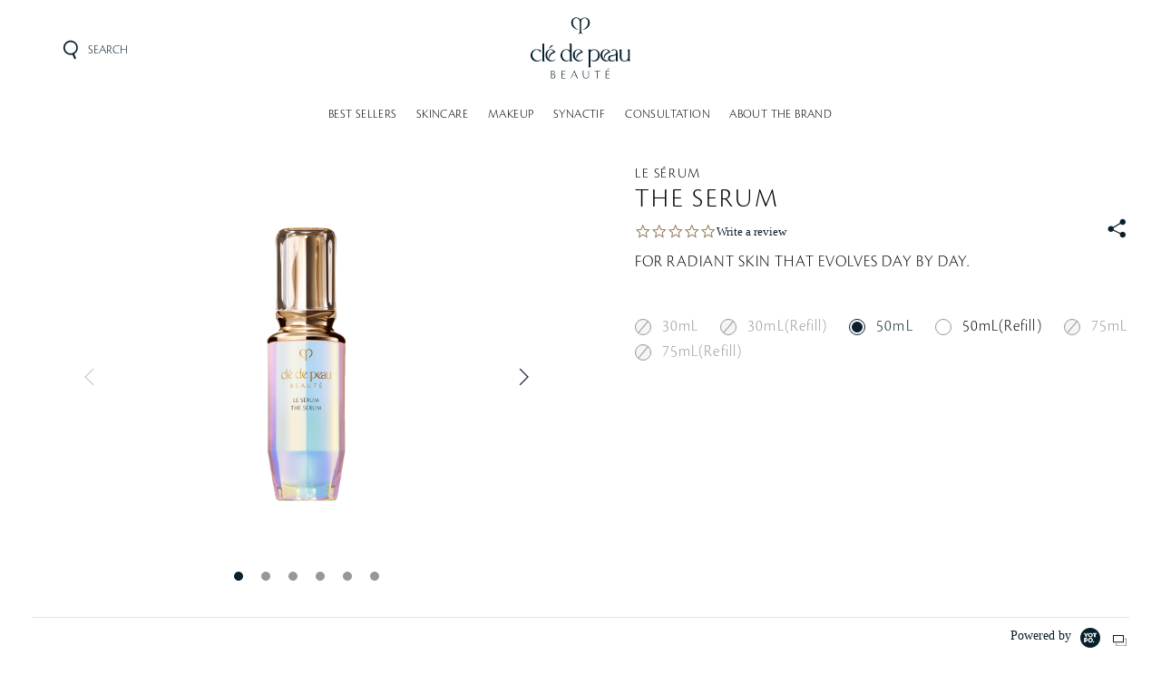

--- FILE ---
content_type: text/html;charset=UTF-8
request_url: https://www.cledepeau-beaute.com.ph/the-serum/A21409_ph.html?cgid=products-skincare-facialcare-serums
body_size: 28739
content:
<!doctype html>







<!--[if lt IE 7]> <html class="ie6 oldie" lang="en"> <![endif]-->
<!--[if IE 7]> <html class="ie7 oldie" lang="en"> <![endif]-->
<!--[if IE 8]> <html class="ie8 oldie" lang="en"> <![endif]-->
<!--[if gt IE 8]><!-->
<html lang="en" class="">
<!--<![endif]-->
<head>


























































































































<meta charset=UTF-8>

<meta http-equiv="x-ua-compatible" content="ie=edge">

<meta name="viewport" content="width=device-width, initial-scale=1.0, maximum-scale=1.0, user-scalable=0"/>
<meta name="format-detection" content="telephone=no">


<title>THE SERUM | Cl&eacute; de Peau Beaut&eacute;</title>


<link href="/on/demandware.static/Sites-cpb_ph-Site/-/default/dw2f0b6221/images/favicon.ico" rel="shortcut icon" />




<meta name="description" content="Official Clé de Peau Beauté website. The key to unlocking a new world of beauty. Discover the lastest Skincare and Makeup collection for pure radiance."/>
<meta property="og:type" content="website" />
<meta property="og:title" content="THE SERUM" />
<meta property="og:description" content="Official Cl&eacute; de Peau Beaut&eacute; website. The key to unlocking a new world of beauty. Discover the lastest Skincare and Makeup collection for pure radiance." />
<meta property="og:url" content="https://www.cledepeau-beaute.com.ph/on/demandware.store/Sites-cpb_ph-Site/en_PH/Product-ShowInCategory?pid=A21409_ph&amp;cgid=products-skincare-facialcare-serums" />







<meta property="og:image" content="https://www.cledepeau-beaute.com.ph/dw/image/v2/BCSK_PRD/on/demandware.static/-/Sites-master-catalog-cpb_ph/default/dw1ec533f0/products/images/product-detail-A21409-21510_1.png?sw=580&amp;sh=580&amp;sm=fit">











<link href="/on/demandware.static/Sites-cpb_ph-Site/-/en_PH/v1768994836147/lib/jquery/ui/jquery-ui.min.css" type="text/css" rel="stylesheet" />
<link href="https://maxcdn.bootstrapcdn.com/font-awesome/4.3.0/css/font-awesome.min.css" integrity="sha384-yNuQMX46Gcak2eQsUzmBYgJ3eBeWYNKhnjyiBqLd1vvtE9kuMtgw6bjwN8J0JauQ" crossorigin="anonymous" rel="stylesheet">

<script type="text/javascript">

(function(){
window.User = {"id":"bewc60KuJ8a0qcUxYSCTWAzdbD","customerNo":null,"locale":"en_PH","country":"US","isCustomerAuthenticated":false,"zip":null,"storeId":null,"isExternallyAuthenticated":"Regular","isRegistered":false,"currencyCode":"PHP","clickStream":"product-showincategory","language":"en","email_hashed":null,"phone_number_hashed":null};
}());
</script>
<!--[if lt IE 9]>
<script src="/on/demandware.static/Sites-cpb_ph-Site/-/en_PH/v1768994836147/js/lib/html5.js"></script>
<![endif]-->

<script type="text/javascript">//<!--
/* <![CDATA[ (head-active_data.js) */
var dw = (window.dw || {});
dw.ac = {
    _analytics: null,
    _events: [],
    _category: "",
    _searchData: "",
    _anact: "",
    _anact_nohit_tag: "",
    _analytics_enabled: "true",
    _timeZone: "Asia/Manila",
    _capture: function(configs) {
        if (Object.prototype.toString.call(configs) === "[object Array]") {
            configs.forEach(captureObject);
            return;
        }
        dw.ac._events.push(configs);
    },
	capture: function() { 
		dw.ac._capture(arguments);
		// send to CQ as well:
		if (window.CQuotient) {
			window.CQuotient.trackEventsFromAC(arguments);
		}
	},
    EV_PRD_SEARCHHIT: "searchhit",
    EV_PRD_DETAIL: "detail",
    EV_PRD_RECOMMENDATION: "recommendation",
    EV_PRD_SETPRODUCT: "setproduct",
    applyContext: function(context) {
        if (typeof context === "object" && context.hasOwnProperty("category")) {
        	dw.ac._category = context.category;
        }
        if (typeof context === "object" && context.hasOwnProperty("searchData")) {
        	dw.ac._searchData = context.searchData;
        }
    },
    setDWAnalytics: function(analytics) {
        dw.ac._analytics = analytics;
    },
    eventsIsEmpty: function() {
        return 0 == dw.ac._events.length;
    }
};
/* ]]> */
// -->
</script>
<script type="text/javascript">//<!--
/* <![CDATA[ (head-cquotient.js) */
var CQuotient = window.CQuotient = {};
CQuotient.clientId = 'bcsk-cpb_ph';
CQuotient.realm = 'BCSK';
CQuotient.siteId = 'cpb_ph';
CQuotient.instanceType = 'prd';
CQuotient.locale = 'en_PH';
CQuotient.fbPixelId = '__UNKNOWN__';
CQuotient.activities = [];
CQuotient.cqcid='';
CQuotient.cquid='';
CQuotient.cqeid='';
CQuotient.cqlid='';
CQuotient.apiHost='api.cquotient.com';
/* Turn this on to test against Staging Einstein */
/* CQuotient.useTest= true; */
CQuotient.useTest = ('true' === 'false');
CQuotient.initFromCookies = function () {
	var ca = document.cookie.split(';');
	for(var i=0;i < ca.length;i++) {
	  var c = ca[i];
	  while (c.charAt(0)==' ') c = c.substring(1,c.length);
	  if (c.indexOf('cqcid=') == 0) {
		CQuotient.cqcid=c.substring('cqcid='.length,c.length);
	  } else if (c.indexOf('cquid=') == 0) {
		  var value = c.substring('cquid='.length,c.length);
		  if (value) {
		  	var split_value = value.split("|", 3);
		  	if (split_value.length > 0) {
			  CQuotient.cquid=split_value[0];
		  	}
		  	if (split_value.length > 1) {
			  CQuotient.cqeid=split_value[1];
		  	}
		  	if (split_value.length > 2) {
			  CQuotient.cqlid=split_value[2];
		  	}
		  }
	  }
	}
}
CQuotient.getCQCookieId = function () {
	if(window.CQuotient.cqcid == '')
		window.CQuotient.initFromCookies();
	return window.CQuotient.cqcid;
};
CQuotient.getCQUserId = function () {
	if(window.CQuotient.cquid == '')
		window.CQuotient.initFromCookies();
	return window.CQuotient.cquid;
};
CQuotient.getCQHashedEmail = function () {
	if(window.CQuotient.cqeid == '')
		window.CQuotient.initFromCookies();
	return window.CQuotient.cqeid;
};
CQuotient.getCQHashedLogin = function () {
	if(window.CQuotient.cqlid == '')
		window.CQuotient.initFromCookies();
	return window.CQuotient.cqlid;
};
CQuotient.trackEventsFromAC = function (/* Object or Array */ events) {
try {
	if (Object.prototype.toString.call(events) === "[object Array]") {
		events.forEach(_trackASingleCQEvent);
	} else {
		CQuotient._trackASingleCQEvent(events);
	}
} catch(err) {}
};
CQuotient._trackASingleCQEvent = function ( /* Object */ event) {
	if (event && event.id) {
		if (event.type === dw.ac.EV_PRD_DETAIL) {
			CQuotient.trackViewProduct( {id:'', alt_id: event.id, type: 'raw_sku'} );
		} // not handling the other dw.ac.* events currently
	}
};
CQuotient.trackViewProduct = function(/* Object */ cqParamData){
	var cq_params = {};
	cq_params.cookieId = CQuotient.getCQCookieId();
	cq_params.userId = CQuotient.getCQUserId();
	cq_params.emailId = CQuotient.getCQHashedEmail();
	cq_params.loginId = CQuotient.getCQHashedLogin();
	cq_params.product = cqParamData.product;
	cq_params.realm = cqParamData.realm;
	cq_params.siteId = cqParamData.siteId;
	cq_params.instanceType = cqParamData.instanceType;
	cq_params.locale = CQuotient.locale;
	
	if(CQuotient.sendActivity) {
		CQuotient.sendActivity(CQuotient.clientId, 'viewProduct', cq_params);
	} else {
		CQuotient.activities.push({activityType: 'viewProduct', parameters: cq_params});
	}
};
/* ]]> */
// -->
</script>












<link rel="stylesheet" href="/on/demandware.static/Sites-cpb_ph-Site/-/en_PH/v1768994836147/css/style_design.css" />

<link rel="stylesheet" href="/on/demandware.static/Sites-cpb_ph-Site/-/en_PH/v1768994836147/css/style.css" />

<link rel="stylesheet" href="/on/demandware.static/Sites-cpb_ph-Site/-/en_PH/v1768994836147/css/ph.css" />
<script src="/on/demandware.static/Sites-cpb_ph-Site/-/en_PH/v1768994836147/js/webfont.js"></script>
<script>
var wr = '/on/demandware.static/Sites-cpb_ph-Site/-/en_PH/v1768994836147';
</script>
<script src="/on/demandware.static/Sites-cpb_ph-Site/-/en_PH/v1768994836147/js/webfont_en.js"></script>




<!-- mp_linkcode -->
<script src="/on/demandware.static/Sites-cpb_ph-Site/-/en_PH/v1768994836147/lib/mp_linkcode.js"></script>


<!-- mp_snippet_begins -->
<script>
    MP.UrlLang = 'mp_js_current_lang';
    MP.SrcUrl = decodeURIComponent ('mp_js_orgin_url');
    MP.oSite = decodeURIComponent('mp_js_origin_baseUrl');
    MP.tSite = decodeURIComponent('mp_js_translated_baseUrl');

    MP.init();
</script>

<!--[if lte IE 8]>
<script src="//cdnjs.cloudflare.com/ajax/libs/respond.js/1.4.2/respond.js" type="text/javascript"></script>
<script src="https://cdn.rawgit.com/chuckcarpenter/REM-unit-polyfill/master/js/rem.min.js" type="text/javascript"></script>
<![endif]-->

<link rel="stylesheet" href="/on/demandware.static/Sites-cpb_ph-Site/-/en_PH/v1768994836147/_assets/css/cpb.common.css" />
<link rel="stylesheet" href="/on/demandware.static/Sites-cpb_ph-Site/-/en_PH/v1768994836147/_assets/css/cpb.module.css" />










<script type="text/javascript">
if (window.jQuery) {
jQuery(document).ready(function(){
if(screen.width < 768){
jQuery('#footer').append('<a href="/" class="full-site-link">View Full Site</a>');
jQuery('.full-site-link')
.attr('href', '/on/demandware.store/Sites-cpb_ph-Site/en_PH/Home-FullSite')
.click(function(e) {
e.preventDefault();
jQuery.ajax({
url: '/on/demandware.store/Sites-cpb_ph-Site/en_PH/Home-FullSite',
success: function(){
window.location.reload();
}
});
}
);
}
});
}
</script>






<script>pageContext = {"title":"THE SERUM","type":"product","ns":"product"};</script>




    <script>
        var yotpoAppKey = 'teePfTVhgl5DYZQ6FH7ebCsPVHhoHjJWg7VACXtF';
        var yotpoStaticContentURL = 'https://staticw2.yotpo.com/';
        var yotpoURL = yotpoStaticContentURL + yotpoAppKey + '/widget.js';
        (function e() {
            var e = document.createElement("script");
                    e.type = "text/javascript",
                    e.async = true,
                    e.src = yotpoURL;
            var t = document.getElementsByTagName("script")[0];
            t.parentNode.insertBefore(e, t)
        })();
    </script>
    
    





<script language="javascript" type="text/javascript">
var productCache = 

{"source":"null","start":null,"cgid":"products-skincare-facialcare-serums","srule":null,"name":"THE SERUM","ID":"A21409_ph","productSet":false,"bundle":false,"bundled":false,"productSetProduct":false,"master":true,"isOption":false,"variant":"50mL","masterID":"A21409_ph","brand":"Cle de Peau Beaute","quantity":"1","variations":{"attributes":[{"id":"size","name":"Size","vals":[{"id":"50mL","val":"50mL"},{"id":"50mL(Refill)","val":"50mL(Refill)"}]}]},"images":{"hiRes":[{"url":"https://www.cledepeau-beaute.com.ph/dw/image/v2/BCSK_PRD/on/demandware.static/-/Sites-master-catalog-cpb_ph/default/dw1ec533f0/products/images/product-detail-A21409-21510_1.png?sw=580&sh=580&sm=fit","alt":"THE SERUM","title":"THE SERUM"},{"url":"https://www.cledepeau-beaute.com.ph/dw/image/v2/BCSK_PRD/on/demandware.static/-/Sites-master-catalog-cpb_ph/default/dwe43fc9a5/products/images/product-detail-A21409_24aw_1.png?sw=580&sh=580&sm=fit","alt":"THE SERUM","title":"THE SERUM"},{"url":"https://www.cledepeau-beaute.com.ph/dw/image/v2/BCSK_PRD/on/demandware.static/-/Sites-master-catalog-cpb_ph/default/dw322f80ad/products/images/product-detail-A21409_24aw_2.png?sw=580&sh=580&sm=fit","alt":"THE SERUM","title":"THE SERUM"},{"url":"https://www.cledepeau-beaute.com.ph/dw/image/v2/BCSK_PRD/on/demandware.static/-/Sites-master-catalog-cpb_ph/default/dw719c3ae6/products/images/product-detail-A21409_24aw_3.png?sw=580&sh=580&sm=fit","alt":"THE SERUM","title":"THE SERUM"},{"url":"https://www.cledepeau-beaute.com.ph/dw/image/v2/BCSK_PRD/on/demandware.static/-/Sites-master-catalog-cpb_ph/default/dw100c2db2/products/images/product-detail-A21409_24aw_4.png?sw=580&sh=580&sm=fit","alt":"THE SERUM","title":"THE SERUM"},{"url":"https://www.cledepeau-beaute.com.ph/dw/image/v2/BCSK_PRD/on/demandware.static/-/Sites-master-catalog-cpb_ph/default/dw7dea6960/products/images/product-detail-A21409_24aw_5.png?sw=580&sh=580&sm=fit","alt":"THE SERUM","title":"THE SERUM"}]},"availability":{"status":"IN_STOCK","statusQuantity":"1","inStock":true,"ats":0,"inStockDate":"","availableForSale":true,"levels":{"IN_STOCK":1,"PREORDER":0,"BACKORDER":0,"NOT_AVAILABLE":0},"isAvailable":true,"inStockMsg":"1 Item(s) in Stock","preOrderMsg":"0 item(s) are available for pre-order.","backOrderMsg":"Back order 0 item(s)"},"variants":{"size-50mL":{"id":"21510_ph","attributes":{"size":"50mL"},"availability":{"status":"IN_STOCK","statusQuantity":"1","inStock":true,"ats":"11","inStockDate":"","availableForSale":true,"levels":{"IN_STOCK":1,"PREORDER":0,"BACKORDER":0,"NOT_AVAILABLE":0},"isAvailable":true,"inStockMsg":"1 Item(s) in Stock","preOrderMsg":"0 item(s) are available for pre-order.","backOrderMsg":"Back order 0 item(s)"},"pricing":{"showStandardPrice":false,"isPromoPrice":false,"standard":0,"formattedStandard":"N/A","sale":14500,"formattedSale":"₱ 14,500.00","salePriceMoney":{},"standardPriceMoney":{},"minprice":14500,"quantities":[{"unit":"","value":0}]}},"size-30mL":{"id":"21488_ph","attributes":{"size":"30mL"},"availability":{"status":"NOT_AVAILABLE","statusQuantity":"1","inStock":false,"ats":0,"inStockDate":"","availableForSale":false,"levels":{"IN_STOCK":0,"PREORDER":0,"BACKORDER":0,"NOT_AVAILABLE":1},"isAvailable":false,"inStockMsg":"0 Item(s) in Stock","preOrderMsg":"0 item(s) are available for pre-order.","backOrderMsg":"Back order 0 item(s)"},"pricing":{"showStandardPrice":false,"isPromoPrice":false,"standard":0,"formattedStandard":"N/A","sale":9500,"formattedSale":"₱ 9,500.00","salePriceMoney":{},"standardPriceMoney":{},"minprice":9500,"quantities":[{"unit":"","value":0}]}},"size-30mL(Refill)":{"id":"21500_ph","attributes":{"size":"30mL(Refill)"},"availability":{"status":"NOT_AVAILABLE","statusQuantity":"1","inStock":false,"ats":0,"inStockDate":"","availableForSale":false,"levels":{"IN_STOCK":0,"PREORDER":0,"BACKORDER":0,"NOT_AVAILABLE":1},"isAvailable":false,"inStockMsg":"0 Item(s) in Stock","preOrderMsg":"0 item(s) are available for pre-order.","backOrderMsg":"Back order 0 item(s)"},"pricing":{"showStandardPrice":false,"isPromoPrice":false,"standard":0,"formattedStandard":"N/A","sale":8500,"formattedSale":"₱ 8,500.00","salePriceMoney":{},"standardPriceMoney":{},"minprice":8500,"quantities":[{"unit":"","value":0}]}},"size-50mL(Refill)":{"id":"21524_ph","attributes":{"size":"50mL(Refill)"},"availability":{"status":"IN_STOCK","statusQuantity":"1","inStock":true,"ats":"4","inStockDate":"","availableForSale":true,"levels":{"IN_STOCK":1,"PREORDER":0,"BACKORDER":0,"NOT_AVAILABLE":0},"isAvailable":true,"inStockMsg":"1 Item(s) in Stock","preOrderMsg":"0 item(s) are available for pre-order.","backOrderMsg":"Back order 0 item(s)"},"pricing":{"showStandardPrice":false,"isPromoPrice":false,"standard":0,"formattedStandard":"N/A","sale":13500,"formattedSale":"₱ 13,500.00","salePriceMoney":{},"standardPriceMoney":{},"minprice":13500,"quantities":[{"unit":"","value":0}]}},"size-75mL":{"id":"21525_ph","attributes":{"size":"75mL"},"availability":{"status":"NOT_AVAILABLE","statusQuantity":"1","inStock":false,"ats":"0","inStockDate":"","availableForSale":false,"levels":{"IN_STOCK":0,"PREORDER":0,"BACKORDER":0,"NOT_AVAILABLE":1},"isAvailable":false,"inStockMsg":"0 Item(s) in Stock","preOrderMsg":"0 item(s) are available for pre-order.","backOrderMsg":"Back order 0 item(s)"},"pricing":{"showStandardPrice":false,"isPromoPrice":false,"standard":0,"formattedStandard":"N/A","sale":19500,"formattedSale":"₱ 19,500.00","salePriceMoney":{},"standardPriceMoney":{},"minprice":19500,"quantities":[{"unit":"","value":0}]}},"size-75mL(Refill)":{"id":"21526_ph","attributes":{"size":"75mL(Refill)"},"availability":{"status":"NOT_AVAILABLE","statusQuantity":"1","inStock":false,"ats":0,"inStockDate":"","availableForSale":false,"levels":{"IN_STOCK":0,"PREORDER":0,"BACKORDER":0,"NOT_AVAILABLE":1},"isAvailable":false,"inStockMsg":"0 Item(s) in Stock","preOrderMsg":"0 item(s) are available for pre-order.","backOrderMsg":"Back order 0 item(s)"},"pricing":{"showStandardPrice":false,"isPromoPrice":false,"standard":0,"formattedStandard":"N/A","sale":18500,"formattedSale":"₱ 18,500.00","salePriceMoney":{},"standardPriceMoney":{},"minprice":18500,"quantities":[{"unit":"","value":0}]}}},"size":"50mL","defalutvariant":"21510_ph","productOutOfStock":"in-stock","pricing":{"showStandardPrice":false,"isPromoPrice":false,"standard":0,"formattedStandard":"N/A","sale":14500,"formattedSale":"₱ 14,500.00","salePriceMoney":{},"standardPriceMoney":{},"minprice":14500,"quantities":[{"unit":"","value":0}]},"catid":"","subcategory":"","subsubcategory":"","category":"","productautoreplenish":"NO"}
;
</script>

<link rel="canonical" href="https://www.cledepeau-beaute.com.ph/the-serum/A21409_ph.html" />



</head>
<body class="js-fullscreen">
<script language="javascript" type="text/javascript">
var productvariation = 


{"Size":"50mL"};
</script>






<script src="/on/demandware.static/Sites-cpb_ph-Site/-/en_PH/v1768994836147/js/googletagmanagerpageload.js"></script>



   <!-- Google Tag Manager -->
	<script>
	//check array
	function filterArr(arr) {
	    var finishedArr = new Array();

	    arr.forEach(function (o) {
	                   var finishedObj = new Object();

	                   Object.keys(o).forEach(function (k) {
	                                  if (!o[k]) { return; }
	                                  finishedObj[k] = o[k];
	                   });

	                   if (Object.keys(finishedObj).length > 0) {
	                                  finishedArr.push(finishedObj);
	                   }
	    });

	    return finishedArr;
	}
	</script>
	<noscript><iframe src="//www.googletagmanager.com/ns.html?id=GTM-K46MRZH" 
	height="0" width="0" style="display:none;visibility:hidden"></iframe></noscript>
	
	<script>
	(function(w,d,s,l,i){w[l]=w[l]||[];w[l].push({'gtm.start':
	new Date().getTime(),event:'gtm.js'});var f=d.getElementsByTagName(s)[0],
	j=d.createElement(s),dl=l!='dataLayer'?'&l='+l:'';j.async=true;j.src=
	'//www.googletagmanager.com/gtm.js?id='+i+dl;f.parentNode.insertBefore(j,f);
	})(window,document,'script','dataLayer','GTM-K46MRZH');
	</script>
	

	<noscript><iframe src="//www.googletagmanager.com/ns.html?id=GTM-MTJLTZ5X"
height="0" width="0" style="display:none;visibility:hidden"></iframe></noscript>
	<script>(function(w,d,s,l,i){w[l]=w[l]||[];w[l].push({'gtm.start':
new Date().getTime(),event:'gtm.js'});var f=d.getElementsByTagName(s)[0],
j=d.createElement(s),dl=l!='dataLayer'?'&l='+l:'';j.async=true;j.src=
'https://www.googletagmanager.com/gtm.js?id='+i+dl;f.parentNode.insertBefore(j,f);
})(window,document,'script','dataLayer','GTM-MTJLTZ5X');</script>
	<!-- End Google Tag Manager -->







<div id="wrapper" class="pt_product-details">

<header id="header" class="cpb-grobal-header js-grobal-header">
<div class="top-container-message">
<div class="cmd-inner">

	 

	
</div>
</div>
<div class="cmd-inner">
<p class="cpb-grobal-header_logo">

<a href="https://www.cledepeau-beaute.com.ph/">
<svg xmlns="http://www.w3.org/2000/svg" viewBox="0 0 285.5 174.6" class="cpb-grobal-header_logoSvg" role="img" aria-label="Cl&eacute; de Peau Beaut&eacute;">
<title>Cl&eacute; de Peau Beaut&eacute;</title>
<g>
<path class="ge-header-logoSvgPath ge-header-logoSvgPath-text" d="M30.7,118.8c0.1-0.1,0.2-0.1,0.2,0.1c-0.6,2.2-4.9,7.1-13,7.1C5.8,125.9,0,116.6,0,108.3
C0,97.6,8.1,91,17.7,91c4.7,0,8.9,1.4,11.8,2.9c0,0-0.1,7.8-0.1,7.9c0,0.2-0.1,0.2-0.1,0.1c-2.2-5.1-6-9.2-11.9-9.2
c-7.1,0-12.2,6.6-12.2,14c0,9,7.6,16.6,15,16.6C26.6,123.2,29.7,119.6,30.7,118.8z M283.7,118.8l0-27.7c0,0,0-0.2-0.1-0.2
c-0.9,0.2-5.9,1.3-6.2,1.4c-0.4,0.1-0.3,0.2-0.2,0.3c0.6,0.7,1.6,1.6,1.6,4.3c0,0,0,17.3,0,19c0,0.2,0,0.5-0.1,0.6
c-1.2,4.1-5.1,7.4-10.1,7.4c-6.4,0-8.8-5.6-8.7-11.4V91.3c0,0,0-0.2-0.2-0.1c-1,0.2-6,1-6.2,1.1c-0.1,0-0.2,0.1,0,0.2
c0.4,0.5,1.5,1.7,1.5,3.6c0,0.6,0,14.3,0,14.3c-0.3,14.3,8.8,15.4,13.8,15.4c3.3,0,7-1.3,9.9-3.7c0.1-0.1,0.2,0,0.2,0.1
c0,0.1,0.2,2.3,0.3,3c0,0.2,0,0.2,0.2,0.2c1-0.2,5.7-1.1,6.2-1.2c0.2,0,0.2-0.2,0-0.3C285.1,123.6,283.7,122.6,283.7,118.8z
M38.9,120.6l0.1-46c0,0,0-0.1-0.1-0.1c-0.1,0-0.2,0-0.3,0c0,0-5.4,1-5.4,1c0,0-0.5,0.1-0.8,0.1c-0.3,0.1-0.2,0.3,0,0.3
c0.2,0,0.6,0.5,0.6,0.5c0.8,1.1,1,1.7,1,4l0,40.8c-0.1,2.6-1.6,4.1-1.7,4.2c-0.1,0.1-0.1,0.2,0,0.2c0.1,0,4.2,0,4.2,0s4.4,0,4.5,0
c0.1,0,0.1-0.1,0-0.2C40.9,125.3,39,124.2,38.9,120.6z M117.7,119.7c0-2.2-0.1-37.8-0.1-37.8l0-7.4c0,0,0-0.2-0.2-0.2
c-1.2,0.2-7,1.2-7.2,1.2c-0.2,0-0.2,0.2,0,0.3c0.2,0.1,0.7,0.5,0.9,0.7c1.3,1.1,1.3,3.5,1.3,4c0,0.3,0,13.3,0,13.3s0,0.3-0.3,0.1
c-2.1-1.6-5.9-2.9-9.6-2.9c-9.3,0-16.6,6.7-16.8,17.1c-0.2,10.9,7.8,17.8,16.2,17.8c6.4,0,9.2-4.7,9.3-5.8c0-0.3-0.1-0.2-0.2-0.2
c-0.5,0.6-2.6,3.3-7,3.3c-6.8,0-13.4-5.9-13.4-16.7c0-7,4.2-13.8,11.9-13.8c5.3,0,9.9,4.6,9.9,9.4c0,3.6,0,17.5,0,19.1
c0,2.5-1.3,3.7-1.8,4.2c-0.1,0.1-0.1,0.2,0,0.2c0.6,0,2.4,0,4.3,0c2.1,0,4.1,0,4.2,0c0.1,0,0.1-0.1,0-0.2
C118.7,124.7,117.7,123.3,117.7,119.7z M181.5,91c-3.9,0-7.5,1.4-9.9,3.1c-0.2,0.1-0.2-0.1-0.2-0.2c0-0.1-0.1-2.8-0.1-2.8
s0-0.1-0.2-0.1c-0.9,0.2-6.3,1.2-6.6,1.3c-0.3,0.1-0.2,0.3,0,0.4c0.1,0.1,0.4,0.4,0.4,0.4c1.4,1.6,1.3,3.9,1.3,3.9
c0,9.7,0,40.7,0,41.3c0,2.3-1.2,3.7-1.9,4.2c-0.1,0.1-0.1,0.2,0,0.2c0.1,0,2.3,0,4.5,0c2,0,4,0,4.5,0c0.1,0,0.1-0.2,0-0.2
c-1.3-0.6-1.9-2.2-1.9-5.7c0,0,0-36,0-36.2c0-0.5,0.1-0.8,0.2-0.9c1.5-3.4,4.8-6.7,9.9-6.7c6.4,0,11.5,5.3,11.5,13.7
c0,12.1-7.9,16.6-12.7,16.6c-4.6,0-7.2-3-7.4-3.2c-0.1-0.1-0.2-0.1-0.1,0.2c0.1,0.2,1.6,5.5,9.4,5.5c7.8,0,15.7-6.6,15.7-18
C197.8,97.1,189.7,91,181.5,91z M64.8,79.5c-0.7,0-3.9,0-5.5,0c-0.2,0-0.3,0.1-0.3,0.1c-0.1,0.1-5,6.3-7.4,9.2
c-0.1,0.1,0,0.1,0,0.1c0,0,1.3,0,1.6,0c0.1,0,0.1,0,0.1-0.1c2.2-1.7,11.3-9.1,11.4-9.2C64.8,79.6,64.9,79.5,64.8,79.5z M54.3,118.9
c0.1,0.2,0.2,0.1,0.2-0.1c0-0.3-0.6-2.5-0.1-5.2c1.3-6.6,6.4-9.4,16.1-14c0.2-0.1,0.5-0.1,0.3-0.5c-1.2-2.1-1.8-2.6-2.3-3.2
c-2.4-2.8-6.1-4.8-10.6-4.8c-7.9,0-15.5,5.8-15.5,16.1c0,11.5,8,18.5,16.7,18.5c7.7,0,11.7-4.8,12.2-6.9c0.1-0.2,0-0.3-0.2-0.2
c-0.3,0.3-3.8,4.4-8.9,4.4c-9.1,0-14.8-7.9-14.8-15.9c0-7.6,3.7-14.6,10.3-14.6c5.3,0,7.7,4.9,7.7,5c0.1,0.2,0.1,0.2-0.1,0.3
c-0.1,0.1-0.5,0.3-0.8,0.4C53.2,104,49.2,110.9,54.3,118.9z M133.1,118.9c0.1,0.2,0.2,0.1,0.2-0.1c0-0.3-0.6-2.5-0.1-5.2
c1.3-6.6,6.4-9.4,16.1-14c0.2-0.1,0.5-0.1,0.3-0.5c-1.2-2.1-1.8-2.6-2.3-3.2c-2.4-2.8-6.1-4.8-10.6-4.8c-7.9,0-15.5,5.8-15.5,16.1
c0,11.5,8,18.5,16.7,18.5c7.7,0,11.7-4.8,12.2-6.9c0.1-0.2,0-0.3-0.2-0.2c-0.3,0.3-3.8,4.4-8.9,4.4c-9.1,0-14.8-7.9-14.8-15.9
c0-7.6,3.7-14.6,10.3-14.6c5.3,0,7.7,4.9,7.7,5c0.1,0.2,0.1,0.2-0.1,0.3c-0.1,0.1-0.5,0.3-0.8,0.4C132,104,128,110.9,133.1,118.9z
M223.6,122.4c-1.1,0.4-2.3,0.7-3.6,0.7c-9.1,0-14.8-7.9-14.8-15.9c0-7.6,3.7-14.6,10.3-14.6c5.3,0,7.7,4.9,7.7,5
c0.1,0.2,0.1,0.2-0.1,0.3c-0.1,0.1-0.5,0.3-0.8,0.4c-11.5,5.7-15.4,12.6-10.4,20.6c0.1,0.2,0.2,0.1,0.2-0.1c0-0.3-0.6-2.5-0.1-5.2
c1.3-6.6,6.4-9.4,16.1-14c0.2-0.1,0.5-0.1,0.3-0.5c-1.2-2.1-1.8-2.6-2.3-3.2c-2.4-2.8-6.1-4.8-10.6-4.8c-7.9,0-15.5,5.8-15.5,16.1
c0,11.5,8,18.5,16.7,18.5c3.4,0,6.1-0.9,8-2.2c0.1-0.1,0.1-0.1,0.2,0c0.1,0.1,3,2.4,7.3,2.4c8.5,0,10.5-5.6,10.7-7.1
c0-0.3-0.2-0.2-0.3,0c-0.1,0.3-2.5,4.4-9,4.4c-5.9,0-7-4.6-7-6.1c0-0.9,0-5.3,6.8-6.4c3.9-0.6,7.5-1.2,10.3-3.1
c0.1-0.1,0.2,0,0.2,0.1c0,5.1,0,10.2,0,15.2c0,0.8,0,1.7,0,2.5c0,0.3,0.1,0.3,0.3,0.3c0.2,0,5.8-1.3,6.9-1.5c0.1,0,0.1-0.1,0-0.2
c-1.2-0.4-2.1-1.8-2.1-4.8c0-0.5,0-8.2,0-11.5c0-2.3,0-4.7-0.2-7c-0.2-2.5-0.8-5.3-2.9-7.2c-1.8-1.5-3.9-2.6-6.6-2.6
c-4.2,0-7,2-7.6,2.6c-0.2,0.1,0,0.3,0,0.3l1.7,2.4c0,0,0.1,0.1,0.2,0c0.5-0.7,2-3.4,5.4-3.4c2.2,0,5.4,0.5,5.4,6.2
c0,1.6-0.1,3.1-0.5,4.2c-1,2.5-2.1,3.8-9.4,4.4c-3.3,0.3-6.4,0.9-8.3,1.8c-4.4,2.1-4.5,6.3-4.5,7.3c0,2.7,1.3,4.7,1.7,5.2
C223.6,122.1,223.7,122.3,223.6,122.4z M58.4,174.5c0,0,0.8,0,1.6,0c1,0,1.9,0,3.1,0c1.8,0,3.2-0.3,4.2-0.8
c3.5-1.8,3.4-5.1,3.4-5.7c0-1.8-0.8-3.4-1.7-4.3c-1-1-2.2-1.4-2.4-1.5c-0.1,0-0.1-0.1,0-0.1c0.1-0.1,2.5-1.6,2.5-4.7
c0-0.9-0.3-3.6-2.9-4.7c-1.1-0.5-2.6-0.6-3.9-0.5c-1.3,0-2.1,0-3,0c-0.5,0-0.8,0-1,0c-0.1,0-0.1,0-0.1,0.1c0,0.1,0,0.7,0,1.5
s0,20.4,0,20.5C58.4,174.4,58.3,174.4,58.4,174.5C58.3,174.5,58.3,174.5,58.4,174.5z M60.2,153.7c0-0.1,0.1-0.2,0.2-0.2
c0.1,0,2,0,2.7,0c2.1-0.1,4.3,0.9,4.3,4.2c0,2.1-1.3,3.4-2.2,4c-0.1,0.1-0.2,0.2-0.5,0.2c-0.3,0-4.2,0-4.4,0
c-0.1,0-0.1-0.1-0.1-0.3C60.2,161.4,60.2,154.2,60.2,153.7z M66.8,172.2c-1.2,0.9-3.7,1-4.2,1c-0.2,0-2.2,0-2.3,0
c-0.1,0-0.1-0.1-0.1-0.2c0-0.1,0-9.5,0-9.7c0-0.1,0-0.1,0.1-0.1c0,0,3.1-0.1,4.4,0c3.1,0.3,4.2,2.7,4.2,4.8
C68.8,169.8,67.9,171.4,66.8,172.2z M149.7,152.1c0.1,0,0.6,0,0.8,0c0.3,0,0.8,0,0.8,0c0.1,0,0.1,0,0.1,0.1c0,0,0,0.6,0,1.5
c0,3.3,0,10.4,0,10.9c0,0.4,0,3.2,0.8,5.1c0.8,1.9,3,3.5,6.3,3.5c4.8,0,6.5-2.6,6.9-5.1c0.3-1.4,0.3-3,0.3-3.5c0-1.3,0-12.2,0-12.3
c0-0.1-0.1-0.2,0-0.2c0,0,0.3,0,0.7,0c0.2,0,0.4,0,0.5,0c0.1,0,0.1,0,0.1,0.1c0,0.1,0,0.1,0,0.2c0,1.5,0,11.5,0,12.2
c-0.1,1.8,0,3.3-0.8,5.5c-1,2.6-3.9,4.5-7.8,4.5c-2.6,0-5.4-0.8-7.1-3.1c-1.8-2.4-1.8-6.5-1.8-6.9c0-1.4,0-8,0-10.8
c0-0.7,0-1.5,0-1.5C149.5,152.1,149.6,152.1,149.7,152.1z M88.5,174.3c0,0,0.1-20,0.1-21.1c0-0.4,0-0.7,0-0.8c0-0.1,0-0.3,0.1-0.3
c0.3,0,0.5,0,1.1,0c0.5,0,1.2,0,1.9,0c2.9,0,6.7,0,7.3,0c0.1,0,0,0.1,0,0.2c0,0.1,0,0.2,0,0.6c0,0.3,0,0.5,0,0.6
c0,0.1,0,0.1-0.1,0.1c-0.5,0-1.4-0.1-2-0.1c-2.5,0-6.4,0-6.5,0c0,0-0.1,0-0.1,0.1c0,0,0,2.7,0,3.7c0,2.2,0,4.7,0,4.8
c0,0.1,0,0.1,0.1,0.1c0.1,0,6.2,0,6.5,0c0.3,0,0.8,0,1.6,0c0.1,0,0.1,0.1,0.1,0.1c0,0,0,0.3,0,0.6c0,0.3,0,0.5,0,0.6
c0,0.1,0,0.1-0.1,0.1c-0.3,0-0.6-0.1-1.2-0.1c0,0-1.1,0-2.1,0c-2.1,0-4.9,0-4.9,0c-0.1,0-0.1,0-0.1,0.1c0,0,0,9.4,0,9.4
c0,0.1,0,0.1,0.1,0.1c0,0,1.3,0,2.8,0c0.8,0,2.1,0,3.7,0c1.2,0,2.9,0,2.9,0c0.1,0,0.1,0.1,0,0.1c0,0-0.1,0.4-0.2,0.7
c-0.1,0.3-0.1,0.4-0.1,0.5c0,0-0.1,0.1-0.1,0.1c-0.3,0-1.2,0-2.7,0c-0.8,0-1.5,0-2.4,0c-1.7,0-3.5,0-4.7,0c-0.4,0-0.6,0-0.8,0
c-0.1,0-0.1,0-0.4,0c0,0-0.1,0-0.1-0.1S88.5,174.4,88.5,174.3z M215,174.3c0,0,0.1-20,0.1-21.1c0-0.4,0-0.7,0-0.8
c0-0.1,0-0.3,0.1-0.3c0.3,0,0.5,0,1.1,0c0.5,0,1.2,0,1.9,0c2.9,0,6.7,0,7.3,0c0.1,0,0,0.1,0,0.2c0,0.1,0,0.2,0,0.6
c0,0.3,0,0.5,0,0.6c0,0.1,0,0.1-0.1,0.1c-0.5,0-1.4-0.1-2-0.1c-2.5,0-6.4,0-6.5,0c0,0-0.1,0-0.1,0.1c0,0,0,2.7,0,3.7
c0,2.2,0,4.7,0,4.8c0,0.1,0,0.1,0.1,0.1c0.1,0,6.2,0,6.5,0c0.3,0,0.8,0,1.6,0c0.1,0,0.1,0.1,0.1,0.1c0,0,0,0.3,0,0.6
c0,0.3,0,0.5,0,0.6c0,0.1,0,0.1-0.1,0.1c-0.3,0-0.6-0.1-1.2-0.1c0,0-1.1,0-2.1,0c-2.1,0-4.9,0-4.9,0c-0.1,0-0.1,0-0.1,0.1
c0,0,0,9.3,0,9.3c0,0.1,0,0.1,0.1,0.1c0,0,2.1,0,3.8,0c1,0,5.5,0,5.6,0c0.1,0,0.1,0.1,0,0.1c0,0-0.1,0.4-0.2,0.7
c-0.1,0.3-0.1,0.4-0.1,0.5c0,0-0.1,0.1-0.1,0.1c-0.3,0-1.2,0-2.7,0c-0.8,0-1.5,0-2.4,0c-1.7,0-3.5,0-4.7,0c-0.4,0-0.6,0-0.8,0
c-0.1,0-0.1,0-0.4,0c0,0-0.1,0-0.1-0.1S215,174.4,215,174.3z M184.7,152.1c2.1,0,6.2,0,6.5,0c0.4,0,8.3,0,8.4,0
c0.1,0,0.1,0.1,0.1,0.1c0,0.1,0,1,0,1.2c0,0.1,0,0.1-0.1,0.1c-0.1,0-0.8,0-1,0c-0.1,0-1.7,0-3.2,0c-1.6,0-3.3,0-3.4,0
c-0.1,0-0.1,0.1-0.1,0.1c0,0.1,0,19.3,0,20.8c0,0.1,0,0.2-0.1,0.2c-0.1,0-0.6,0-0.7,0c-0.6,0-1,0-1,0c-0.1,0,0,0,0,0
c0,0,0-0.1,0-0.2c0-1.9,0-20.5,0-20.7c0-0.1-0.1-0.1-0.1-0.1c0,0-3.3,0-5.3,0c-0.2,0-1.2,0-1.3,0c-0.3,0-0.4,0-0.5,0
c-0.1,0-0.1,0-0.1,0c0,0,0.1-0.1,0.1-0.1c0.1-0.2,0.3-1,0.3-1.2c0-0.1,0.1-0.1,0.2-0.1C183.6,152.1,184.1,152.1,184.7,152.1z
M224,146c0.2,0.2,0.3,0.3,0.5,0.5c0.1,0.1,0.2,0.1,0.2,0.1c0,0.1-0.1,0.1-0.2,0.2c-0.1,0.1-4.7,3.1-5.2,3.4c0,0-0.1,0.1-0.1,0.1
c-0.1,0.1-0.1,0-0.1,0c0,0,0-0.1,0-0.1c-0.1-0.1-0.1-0.1-0.2-0.2c-0.1-0.2-0.1-0.2-0.2-0.2c0,0-0.1,0-0.1,0c-0.1,0,0-0.1,0-0.1
c0,0,0.1,0,0.1-0.1c0.1-0.1,3.9-3.3,4.5-3.9c0.1,0,0.1-0.1,0.1-0.1c0-0.1,0.1-0.1,0.1-0.1c0.1,0,0.1,0.2,0.2,0.2
C223.8,145.7,223.8,145.8,224,146z M135.1,174.3c0-0.1-2.5-5.5-4.9-11c-2.5-5.6-5-11.3-5-11.4c-0.1-0.1-0.1-0.2-0.2-0.2
c-0.1,0-0.2,0.2-0.2,0.3c-0.1,0.1-10.1,22.2-10.1,22.2c0,0,0,0.1-0.1,0.1c0,0-0.1,0-0.1,0.1c0,0,0,0,0,0.1c0.1,0,0.7,0,0.9,0
c0.3,0,0.3,0,0.4,0c0.1,0,0.1,0,0.2-0.1c0.1-0.1,3.6-8.1,3.6-8.2c0-0.1,0-0.1,0.2-0.1c0.1,0,3.1,0,5.2,0c1.5,0,4.1,0,4.1,0
c0.1,0,0.1,0,0.2,0.1c0.1,0.1,3.5,7.9,3.6,8c0,0.1,0.1,0.3,0.2,0.3c0,0,0.2-0.1,0.4,0c0.6,0,1.2,0,1.5,0
C135.1,174.5,135.2,174.5,135.1,174.3z M128.6,164.9c-0.1,0-7.9,0-8.1,0c-0.2,0-0.2-0.2-0.1-0.2c0-0.1,4-9,4.1-9.1
c0.1-0.2,0.2-0.2,0.3,0c0.1,0.1,3.9,9,4,9.2C128.8,164.8,128.7,164.9,128.6,164.9z">
</path>
</g>
<g>
<path class="ge-header-logoSvgPath" d="M155,0c5.4,0,11.9,3.3,13.8,10.5c0.3,1.3,0.5,3,0.5,4.5c0,10.3-8.1,16.3-13.4,18.3c-0.2,0.1-4.1,1.6-6.8,2
c-0.3,0-0.4-0.4-0.1-0.5c2.5-1.3,5-2.5,7.7-4.8c1.9-1.5,7.7-7,7.7-16c0-7.8-4.4-12.2-9.8-12.2c-4.7,0-7.6,3.5-8.5,5.3
c-0.9,1.8-1.1,3.4-1.1,4.3c0,0.3-0.1,3-0.1,6.5c0,7.4,0,18.6,0,21.1c0,2.5,0.6,4.1,1.3,5.2c0.8,1.3,1.5,1.9,2.1,2.3
c0.1,0.1,0.1,0.4-0.2,0.4c-0.3,0-0.9-0.1-1.2-0.2c-1.7-0.5-3-1.2-4.1-2.8c0,0-0.1,0-0.1,0c-0.7,1.2-2,2.3-3.9,2.8
c0,0-0.9,0.2-1.4,0.2c-0.2,0-0.4-0.3-0.2-0.4c0.5-0.4,0.9-0.7,1.4-1.4c2.1-2.6,2-5.4,2-6.2c0-1,0-13.2,0-21c0-3.4-0.1-5.7-0.1-6.6
c0-4.9-4.1-9.6-9.9-9.6c-3.2,0-7.1,2.1-8.8,7c-0.5,1.5-0.8,3.1-0.8,5.3c0,6.4,3.4,12.6,7.9,16.1c4.1,3.2,6.4,4,7.5,4.5
c0.3,0.1,0.4,0.5-0.2,0.4c-1.8-0.2-3.7-0.7-5.8-1.5c-3.6-1.3-7.5-3.8-10.3-7.4c-2.6-3.3-3.9-7.2-3.9-11.6
c0-10.6,8.5-14.8,14.1-14.8c7.9,0,12.4,6.1,12.4,6.1S147.5,0,155,0"></path>
</g>
</svg>
</a>
</p>
<p class="cpb-grobal-header_logo is-synactif">

<a href="https://www.cledepeau-beaute.com.ph/synactif.html">
<svg xmlns="http://www.w3.org/2000/svg" viewBox="0 0 206.8 28.1" role="img" aria-label="SYNACTIF" class="cpb-grobal-header_logoSvg">
<title>SYNACTIF</title>
<style>.st0{fill:#d2bf95}</style><path class="st0" d="M20.7.1v9.2H20c-.2-1.8-.7-3.2-1.3-4.2-.6-1.1-1.5-1.9-2.6-2.5s-2.3-.9-3.5-.9c-1.4 0-2.9.4-3.8 1.3-.9.8-1.4 1.8-1.4 2.8 0 .8.3 1.6.9 2.2.8 1 3.2 2.3 6.3 4 2.5 1.3 4.2 2.4 5.1 3.1.9.7 1.6 1.6 2.1 2.5.5 1 .7 2 .7 3.1 0 2-.8 3.8-2.4 5.3s-3.6 2.2-6.1 2.2c-.8 0-1.9-.1-2.6-.2-.4-.1-1.3-.3-2.5-.7-1.3-.4-2.1-.6-2.5-.6-.3 0-.6.1-.8.3-.2.2-.4.6-.4 1.3h-.7v-9.2h.7c.3 1.9.8 3.4 1.4 4.3.6 1 1.5 1.7 2.7 2.4 1.2.6 2.9 1 4.3 1 1.7 0 2.9-.4 3.9-1.3s1.4-1.9 1.4-3.1c0-.7-.1-1.3-.5-2s-.9-1.3-1.7-1.9c-.5-.4-1.9-1.2-4.2-2.5s-4.4-2.3-5.3-3c-1-.8-1.7-1.6-2.2-2.5s-.8-1.9-.8-3c0-1.9.7-3.6 2.2-5S10.2.4 12.5.4c1.4 0 2.9.4 4.6 1.1.7.3 1.3.5 1.6.5.3 0 .6-.1.8-.3.2-.2.4-.6.5-1.3h.7V.1zM44 1.2h9.2v.7h-.5c-.3 0-.8.1-1.5.4-.6.3-1.2.7-1.8 1.3-.5.6-1.2 1.5-2 2.7l-6.3 9.9v6.7c0 1.6.2 2.6.5 3.1.5.5 1.3.8 2.3.8h.9v.7H33.7v-.7h.9c1.1 0 1.9-.3 2.4-1 .3-.4.4-1.4.4-2.9v-6.1L30.2 5.6c-.9-1.3-1.4-2.1-1.7-2.4-.3-.3-.9-.7-1.9-1.1-.3-.1-.6-.2-1.1-.2v-.7h11.2v.7h-.6c-.6 0-1.2.1-1.7.4-.5.3-.8.7-.8 1.3 0 .5.4 1.3 1.2 2.5l5.4 8.5 5.2-8.1c.8-1.2 1.2-2.1 1.2-2.7 0-.4-.1-.7-.3-1s-.5-.5-.8-.7c-.3-.1-.9-.2-1.6-.2l.1-.7zM55 1.2h7.1l16.2 19.7V5.8c0-1.6-.2-2.7-.5-3.1-.5-.5-1.2-.8-2.3-.8h-.9v-.7h9.2v.7h-.9c-1.1 0-1.9.3-2.4 1-.3.4-.4 1.4-.4 2.9v22.1h-.7L62 6.7v16.2c0 1.6.2 2.6.5 3.1.5.5 1.3.8 2.3.8h.9v.7h-9.2v-.7h.9c1.1 0 1.9-.3 2.4-1 .3-.4.4-1.4.4-2.9V4.7c-.8-.9-1.3-1.5-1.7-1.8s-1-.6-1.7-.8c-.4-.1-.9-.2-1.7-.2l-.1-.7zM135.6.6l.6 9h-.6c-.8-2.7-1.9-4.7-3.4-5.9s-3.3-1.8-5.3-1.8c-1.8 0-3.3.4-4.7 1.3-1.4.9-2.5 2.3-3.3 4.2s-1.2 4.4-1.2 7.2c0 2.4.4 4.4 1.1 6.2.8 1.7 1.9 3.1 3.4 4s3.3 1.4 5.2 1.4c1.7 0 3.2-.4 4.5-1.1 1.3-.7 2.7-2.2 4.3-4.4l.6.4c-1.3 2.3-2.9 4-4.6 5.1-1.8 1.1-3.8 1.6-6.3 1.6-4.4 0-7.7-1.6-10.1-4.8-1.8-2.4-2.7-5.2-2.7-8.5 0-2.6.6-5 1.8-7.2 1.2-2.2 2.8-3.9 4.9-5.1 2.1-1.2 4.3-1.8 6.8-1.8 1.9 0 3.8.5 5.6 1.4.5.3.9.4 1.2.4s.6-.1.9-.4c.3-.4.6-.8.7-1.4h.6v.2zM162.2 1.2l.3 6.2h-.7c-.1-1.1-.3-1.9-.6-2.3-.4-.8-.9-1.3-1.6-1.7-.7-.4-1.6-.5-2.6-.5h-3.7V23c0 1.6.2 2.6.5 3.1.5.5 1.3.8 2.3.8h.9v.7h-11.2v-.7h.9c1.1 0 1.9-.3 2.4-1 .3-.4.4-1.4.4-2.9V2.9h-3.2c-1.2 0-2.1.1-2.6.3-.7.2-1.2.7-1.7 1.4s-.8 1.6-.9 2.8h-.7l.3-6.2h21.5zM178.3 26.8v.7h-11.2v-.7h.9c1.1 0 1.9-.3 2.4-1 .3-.4.5-1.4.5-3v-17c0-1.3-.1-2.2-.2-2.6-.1-.3-.4-.6-.8-.8-.6-.3-1.2-.5-1.8-.5h-.9v-.7h11.2v.7h-.9c-1.1 0-1.8.3-2.3.9-.3.4-.5 1.4-.5 3v17c0 1.3.1 2.2.2 2.6.1.3.4.6.8.8.6.3 1.1.5 1.8.5h.8v.1zM191.8 2.6V13h4.8c1.1 0 1.9-.2 2.4-.7s.9-1.4 1-2.8h.7v8.9h-.7c0-1-.2-1.8-.4-2.3-.3-.5-.6-.9-1-1.1-.5-.2-1.1-.4-2-.4h-4.8v8.3c0 1.3.1 2.2.3 2.6.1.3.4.6.8.8.6.3 1.2.5 1.8.5h.9v.7h-11.2v-.7h.9c1.1 0 1.9-.3 2.4-1 .3-.4.5-1.4.5-3v-17c0-1.3-.1-2.2-.3-2.6-.1-.3-.4-.6-.8-.8-.6-.3-1.2-.5-1.8-.5h-.9v-.7h19.4l.3 5.8h-.7c-.3-1.2-.7-2.2-1.1-2.7-.4-.6-1-1-1.6-1.3-.7-.3-1.7-.4-3-.4h-5.9zM102.4 18.5H92l-1.8 4.2c-.5 1-.7 1.8-.7 2.3 0 .4.2.8.6 1.1s1.2.5 2.5.6v.7h-8.4v-.7c1.1-.2 1.8-.5 2.2-.8.7-.6 1.4-1.9 2.2-3.9l9.5-22h.8l9.2 22.3c.8 1.8 1.4 3 2 3.5s1.5.8 2.5.9v.7H102v-.7c1.1-.1 1.8-.2 2.2-.5.4-.3.6-.7.6-1.1 0-.6-.3-1.5-.8-2.7l-1.6-3.9zm-.7-1.5L97.3 6.2 92.7 17h9z"/>
</svg>
</a>
</p>
<div class="header-utility_area _left">
<button class="header-menu_btn header-ico_btn icoset js-gnav_btn" data-target="cpb"><span class="header-menu_line"></span><span class="txt">MENU</span></button>
<button class="header-menu_btn header-ico_btn icoset js-gnav_btn" data-target="synactif"><span class="header-menu_line"></span><span class="txt">MENU</span></button>
<button class="header-search_btn header-ico_btn icoset ge-search-toggle"><span class="txt">SEARCH</span></button>
</div>
<div class="header-utility_area _right">
<div class="header-login_area">




</div>

</div>
</div>






























































































































<div class="header--mega-menu">
<nav class="navigation__sections">
<ul class="sections__items">




<li class="navitem__area navitem__areamain">

<a class="navitem__button navitem__disabled" href="/best-sellers/"
class="js-gnav-item_btn gnav-item_btn" data-gnav-target="best-sellers">
BEST SELLERS
</a>




<div
navigation-sectionflyout="main"
id="flyout-best-sellers"
class="navitem__flyout flyout__main custom-native-scroll"
aria-labelledby="navitem-best-sellers"
aria-hidden="true">
<div class="flyout__inner c-container">

<button class="cpb-modalR_close js-modal-r_close close"><span class="invisible">CLOSE</span></button>
</div>
<div class="flyout__inner c-container">


















</div>
</div>



</li>

<li class="navitem__area navitem__areamain">

<a class="navitem__button navitem__disabled" href="/products-skincare/"
class="js-gnav-item_btn gnav-item_btn" data-gnav-target="products-skincare">
SKINCARE
</a>




<div
navigation-sectionflyout="main"
id="flyout-products-skincare"
class="navitem__flyout flyout__main custom-native-scroll"
aria-labelledby="navitem-products-skincare"
aria-hidden="true">
<div class="flyout__inner c-container">

<a href="/products-skincare/" class="navitem__button navitem__backbutton view_all">All Skincare</a>

<button class="cpb-modalR_close js-modal-r_close close"><span class="invisible">CLOSE</span></button>
</div>
<div class="flyout__inner c-container">



<div class="flyout__category">
<ul class="flyout__category_inner">



<li class="navitem__area navarea__level2" navigation-hascontent>

<a navigation-sectiontoggle
class="navitem__button navitem__categoryheader "
href="/products-skincare-facialcare/"
tabindex="-1"
>
Facial Care
</a>



<div navigation-sectionflyout class="navitem__flyout flyout__secondary">


<ul class="flyout__subcategory ">


<li class="navitem__area navarea__cataloglink navarea__level3">


<a navigation-sectiontoggle
class="navitem__button navitem__cataloglink "
href="/products-skincare-facialcare-lotions/"
tabindex="-1">
Lotion

</a>
</li>

<li class="navitem__area navarea__cataloglink navarea__level3">


<a navigation-sectiontoggle
class="navitem__button navitem__cataloglink "
href="/products-skincare-facialcare-moisturizers/"
tabindex="-1">
Moisturizer

</a>
</li>

<li class="navitem__area navarea__cataloglink navarea__level3">


<a navigation-sectiontoggle
class="navitem__button navitem__cataloglink "
href="/products-skincare-facialcare-serums/"
tabindex="-1">
Serum

</a>
</li>

<li class="navitem__area navarea__cataloglink navarea__level3">


<a navigation-sectiontoggle
class="navitem__button navitem__cataloglink "
href="/products-skincare-facialcare-eyeandlipcare/"
tabindex="-1">
Eye and Lip Care

</a>
</li>

<li class="navitem__area navarea__cataloglink navarea__level3">


<a navigation-sectiontoggle
class="navitem__button navitem__cataloglink "
href="/products-skincare-facialcare-masks/"
tabindex="-1">
Mask

</a>
</li>

<li class="navitem__area navarea__cataloglink navarea__level3">


<a navigation-sectiontoggle
class="navitem__button navitem__cataloglink "
href="/products-skincare-facialcare-makeupremoverscleansers/"
tabindex="-1">
Makeup Remover/Cleanser

</a>
</li>

<li class="navitem__area navarea__cataloglink navarea__level3">


<a navigation-sectiontoggle
class="navitem__button navitem__cataloglink "
href="/products-skincare-facialcare-oilmassage/"
tabindex="-1">
Oil/Massage

</a>
</li>



</ul>
</div>

</li>

</ul>
</div>



<div class="flyout__category">
<ul class="flyout__category_inner">



<li class="navitem__area navarea__level2" navigation-hascontent>

<a navigation-sectiontoggle
class="navitem__button navitem__categoryheader "
href="/products-skincare-bycategory/"
tabindex="-1"
>
By Category
</a>



<div navigation-sectionflyout class="navitem__flyout flyout__secondary">


<ul class="flyout__subcategory ">


<li class="navitem__area navarea__cataloglink navarea__level3">


<a navigation-sectiontoggle
class="navitem__button navitem__cataloglink "
href="/products-skincare-bycategory-lotions/"
tabindex="-1">
Lotions

</a>
</li>

<li class="navitem__area navarea__cataloglink navarea__level3">


<a navigation-sectiontoggle
class="navitem__button navitem__cataloglink "
href="/products-skincare-bycategory-moisturizers/"
tabindex="-1">
Moisturizers

</a>
</li>



</ul>
</div>

</li>



<li class="navitem__area navarea__level2" >

<a navigation-sectiontoggle
class="navitem__button navitem__categoryheader "
href="/products-skincare-bodycare/"
tabindex="-1"
>
Body Care
</a>


</li>



<li class="navitem__area navarea__level2" >

<a navigation-sectiontoggle
class="navitem__button navitem__categoryheader "
href="/products-skincare-suncare/"
tabindex="-1"
>
Sun Care
</a>


</li>

</ul>
</div>



<div class="flyout__category">
<ul class="flyout__category_inner">



<li class="navitem__area navarea__level2" >

<a navigation-sectiontoggle
class="navitem__button navitem__categoryheader "
href="https://www.cledepeau-beaute.com.ph/skincare-step.html"
tabindex="-1"
>
Skincare Routine
</a>


</li>



<li class="navitem__area navarea__level2" >

<a navigation-sectiontoggle
class="navitem__button navitem__categoryheader "
href="https://www.cledepeau-beaute.com.ph/counseling.html"
tabindex="-1"
>
Consultation
</a>


</li>

</ul>
</div>









</div>
</div>



</li>

<li class="navitem__area navitem__areamain">

<a class="navitem__button navitem__disabled" href="/products-makeup/"
class="js-gnav-item_btn gnav-item_btn" data-gnav-target="products-makeup">
MAKEUP
</a>




<div
navigation-sectionflyout="main"
id="flyout-products-makeup"
class="navitem__flyout flyout__main custom-native-scroll"
aria-labelledby="navitem-products-makeup"
aria-hidden="true">
<div class="flyout__inner c-container">

<a href="/products-makeup/" class="navitem__button navitem__backbutton view_all">All Makeup</a>

<button class="cpb-modalR_close js-modal-r_close close"><span class="invisible">CLOSE</span></button>
</div>
<div class="flyout__inner c-container">



<div class="flyout__category">
<ul class="flyout__category_inner">



<li class="navitem__area navarea__level2" navigation-hascontent>

<a navigation-sectiontoggle
class="navitem__button navitem__categoryheader "
href="/products-makeup-face/"
tabindex="-1"
>
Face
</a>



<div navigation-sectionflyout class="navitem__flyout flyout__secondary">


<ul class="flyout__subcategory ">


<li class="navitem__area navarea__cataloglink navarea__level3">


<a navigation-sectiontoggle
class="navitem__button navitem__cataloglink "
href="/products-makeup-face-foundations/"
tabindex="-1">
Foundation

</a>
</li>

<li class="navitem__area navarea__cataloglink navarea__level3">


<a navigation-sectiontoggle
class="navitem__button navitem__cataloglink "
href="/products-makeup-face-concealer/"
tabindex="-1">
Concealer

</a>
</li>

<li class="navitem__area navarea__cataloglink navarea__level3">


<a navigation-sectiontoggle
class="navitem__button navitem__cataloglink "
href="/products-makeup-face-powders/"
tabindex="-1">
Powder

</a>
</li>

<li class="navitem__area navarea__cataloglink navarea__level3">


<a navigation-sectiontoggle
class="navitem__button navitem__cataloglink "
href="/products-makeup-face-primers/"
tabindex="-1">
Primer

</a>
</li>

<li class="navitem__area navarea__cataloglink navarea__level3">


<a navigation-sectiontoggle
class="navitem__button navitem__cataloglink "
href="/products-makeup-face-highlighters/"
tabindex="-1">
Highlighter &#40;Luminizing Face Color&#41;

</a>
</li>



</ul>
</div>

</li>

</ul>
</div>



<div class="flyout__category">
<ul class="flyout__category_inner">



<li class="navitem__area navarea__level2" navigation-hascontent>

<a navigation-sectiontoggle
class="navitem__button navitem__categoryheader "
href="/products-makeup-lip/"
tabindex="-1"
>
Lip
</a>



<div navigation-sectionflyout class="navitem__flyout flyout__secondary">


<ul class="flyout__subcategory ">


<li class="navitem__area navarea__cataloglink navarea__level3">


<a navigation-sectiontoggle
class="navitem__button navitem__cataloglink "
href="/products-makeup-lip-lipstick/"
tabindex="-1">
Lipstick

</a>
</li>



</ul>
</div>

</li>



<li class="navitem__area navarea__level2" navigation-hascontent>

<a navigation-sectiontoggle
class="navitem__button navitem__categoryheader "
href="/products-makeup-eye/"
tabindex="-1"
>
Eye
</a>



<div navigation-sectionflyout class="navitem__flyout flyout__secondary">


<ul class="flyout__subcategory ">


<li class="navitem__area navarea__cataloglink navarea__level3">


<a navigation-sectiontoggle
class="navitem__button navitem__cataloglink "
href="/products-makeup-eye-mascara/"
tabindex="-1">
Mascara

</a>
</li>

<li class="navitem__area navarea__cataloglink navarea__level3">


<a navigation-sectiontoggle
class="navitem__button navitem__cataloglink "
href="/products-makeup-eye-eyebrow/"
tabindex="-1">
Eyebrow

</a>
</li>



</ul>
</div>

</li>

</ul>
</div>



<div class="flyout__category">
<ul class="flyout__category_inner">



<li class="navitem__area navarea__level2" >

<a navigation-sectiontoggle
class="navitem__button navitem__categoryheader "
href="https://www.cledepeau-beaute.com.ph/virtualmakeup.html"
tabindex="-1"
>
VIRTUAL MAKEUP
</a>


</li>



<li class="navitem__area navarea__level2" >

<a navigation-sectiontoggle
class="navitem__button navitem__categoryheader "
href="/products-makeup-makeupaccessories/"
tabindex="-1"
>
Makeup Accessories
</a>


</li>

</ul>
</div>









</div>
</div>



</li>

<li class="navitem__area navitem__areamain">

<a class="navitem__button navitem__disabled" href="https://www.cledepeau-beaute.com.ph/synactif.html"
class="js-gnav-item_btn gnav-item_btn" data-gnav-target="synactif">
SYNACTIF
</a>




<div
navigation-sectionflyout="main"
id="flyout-synactif"
class="navitem__flyout flyout__main custom-native-scroll"
aria-labelledby="navitem-synactif"
aria-hidden="true">
<div class="flyout__inner c-container">

<button class="cpb-modalR_close js-modal-r_close close"><span class="invisible">CLOSE</span></button>
</div>
<div class="flyout__inner c-container">



<div class="flyout__category">
<ul class="flyout__category_inner">



<li class="navitem__area navarea__level2" >

<a navigation-sectiontoggle
class="navitem__button navitem__categoryheader "
href="https://www.cledepeau-beaute.com.ph/synactif-science.html"
tabindex="-1"
>
The Science
</a>


</li>



<li class="navitem__area navarea__level2" >

<a navigation-sectiontoggle
class="navitem__button navitem__categoryheader "
href="https://www.cledepeau-beaute.com.ph/synactif-skincare-step.html"
tabindex="-1"
>
Skincare Step
</a>


</li>

</ul>
</div>















<div class="flyout__content content-column meganav-synactif">
<div class="flyout__content_inner">
<div class="nav-menu-push nav-menu-push--custom">
    <a href="https://www.cledepeau-beaute.com.ph/synactif-top.html"><img src="https://www.cledepeau-beaute.com.ph/on/demandware.static/-/Sites-cpb_ph-Library/default/dw2e7092af/images/gelements/header/synactif_24aw_en.jpg" alt="SYNACTIF" class="ge-navi-list-photo-img ge-navi-list-photo-img03"></a>
</div>
<style>
    .nav-menu-push--custom {
        width: 100%;
        text-align: right;
    }

    .nav-menu-push--custom .ge-navi-list-photo-img{
        display: inline-block;
        max-width: 352px;
    }
</style>
</div>
</div>

</div>
</div>



</li>

<li class="navitem__area navitem__areamain">

<a class="navitem__button navitem__disabled" href="https://www.cledepeau-beaute.com.ph/counseling.html"
class="js-gnav-item_btn gnav-item_btn" data-gnav-target="consultation">
Consultation
</a>




<div
navigation-sectionflyout="main"
id="flyout-consultation"
class="navitem__flyout flyout__main custom-native-scroll"
aria-labelledby="navitem-consultation"
aria-hidden="true">
<div class="flyout__inner c-container">

<button class="cpb-modalR_close js-modal-r_close close"><span class="invisible">CLOSE</span></button>
</div>
<div class="flyout__inner c-container">



<div class="flyout__category">
<ul class="flyout__category_inner">



<li class="navitem__area navarea__level2" >

<a navigation-sectiontoggle
class="navitem__button navitem__categoryheader "
href="https://www.cledepeau-beaute.com.ph/counseling.html"
tabindex="-1"
>
Skincare Consultation
</a>


</li>



<li class="navitem__area navarea__level2" >

<a navigation-sectiontoggle
class="navitem__button navitem__categoryheader "
href="https://www.cledepeau-beaute.com.ph/virtualmakeup.html"
tabindex="-1"
>
Virtual Try On
</a>


</li>

</ul>
</div>















</div>
</div>



</li>

<li class="navitem__area navitem__areamain">

<a class="navitem__button navitem__disabled" href="https://www.cledepeau-beaute.com.ph/topics.html"
class="js-gnav-item_btn gnav-item_btn" data-gnav-target="about-the-brand">
About the brand
</a>




<div
navigation-sectionflyout="main"
id="flyout-about-the-brand"
class="navitem__flyout flyout__main custom-native-scroll"
aria-labelledby="navitem-about-the-brand"
aria-hidden="true">
<div class="flyout__inner c-container">

<button class="cpb-modalR_close js-modal-r_close close"><span class="invisible">CLOSE</span></button>
</div>
<div class="flyout__inner c-container">



<div class="flyout__category">
<ul class="flyout__category_inner">



<li class="navitem__area navarea__level2" >

<a navigation-sectiontoggle
class="navitem__button navitem__categoryheader "
href="https://www.cledepeau-beaute.com.ph/innovative-skincare-science.html"
tabindex="-1"
>
Brand Research
</a>


</li>



<li class="navitem__area navarea__level2" >

<a navigation-sectiontoggle
class="navitem__button navitem__categoryheader "
href="https://www.cledepeau-beaute.com.ph/topics.html"
tabindex="-1"
>
Brand Story
</a>


</li>



<li class="navitem__area navarea__level2" >

<a navigation-sectiontoggle
class="navitem__button navitem__categoryheader "
href="https://www.cledepeau-beaute.com.ph/radiance-loyalty-program.html"
tabindex="-1"
>
RADIANCE LOYALTY PROGRAM
</a>


</li>



<li class="navitem__area navarea__level2" >

<a navigation-sectiontoggle
class="navitem__button navitem__categoryheader "
href="https://www.cledepeau-beaute.com.ph/cledepeaubeaute-channel.html"
tabindex="-1"
>
Cle de Peau BEAUTE Channel
</a>


</li>



<li class="navitem__area navarea__level2" >

<a navigation-sectiontoggle
class="navitem__button navitem__categoryheader "
href="https://www.cledepeau-beaute.com.ph/store"
tabindex="-1"
>
Find a store
</a>


</li>



<li class="navitem__area navarea__level2" >

<a navigation-sectiontoggle
class="navitem__button navitem__categoryheader "
href="https://www.cledepeau-beaute.com.ph/sustainability.html"
tabindex="-1"
>
Sustainability
</a>


</li>

</ul>
</div>















<div class="flyout__content content-column meganav-about-the-brand">
<div class="flyout__content_inner">
<div class="nav-menu-push nav-menu-push--custom">
    <a href="https://www.cledepeau-beaute.com.ph/radiance-loyalty-program.html"><img src="https://www.cledepeau-beaute.com.ph/on/demandware.static/-/Sites-cpb_ph-Library/default/dwef6d86d1/images/gelements/header/cpb-loyalty-page-banner.jpg" alt="SYNACTIF" class="ge-navi-list-photo-img ge-navi-list-photo-img03"></a>
</div>
<style>
    .nav-menu-push--custom {
        width: 100%;
        text-align: right;
    }

    .nav-menu-push--custom .ge-navi-list-photo-img{
        display: inline-block;
        max-width: 352px;
    }
</style>
</div>
</div>

</div>
</div>



</li>


</ul>
</nav>
</div>


</header>






























































































































<div class="cpb-gnav_container is-cpb">
<div class="cpb-gnav_wrap">
<div class="cpb-gnav_contents cpb-gnav-parents is-visible js-gnav-item_contents" data-gnav-name="base">
<div class="cpb-gnav_contents_cover js-modal_scroll">
<div class="cpb-gnav_contents_inner">
<p class="cpb-gnav_ttl">MENU</p>
<button class="cpb-gnav_close js-gnav_close"><span class="invisible">CLOSE</span></button>
<ul class="cpb-gnav_list">



<li>

<a href="/best-sellers/"
class="js-gnav-item_btn gnav-item_btn" data-gnav-target="best-sellers">
BEST SELLERS
</a>
</li>

<li>

<a href="/products-skincare/"
class="js-gnav-item_btn gnav-item_btn" data-gnav-target="products-skincare">
SKINCARE
</a>
</li>

<li>

<a href="/products-makeup/"
class="js-gnav-item_btn gnav-item_btn" data-gnav-target="products-makeup">
MAKEUP
</a>
</li>

<li>

<a href="https://www.cledepeau-beaute.com.ph/synactif.html"
class="js-gnav-item_btn gnav-item_btn" data-gnav-target="synactif">
SYNACTIF
</a>
</li>

<li>

<a href="https://www.cledepeau-beaute.com.ph/counseling.html"
class="js-gnav-item_btn gnav-item_btn" data-gnav-target="consultation">
Consultation
</a>
</li>

<li>

<a href="https://www.cledepeau-beaute.com.ph/topics.html"
class="js-gnav-item_btn gnav-item_btn" data-gnav-target="about-the-brand">
About the brand
</a>
</li>



</ul>
<ul class="cpb-gnav_list cpb-gnav_list-user">
<li>
<button type=“button” class="cpb-gnav_list-user_login js-modal-r_open" data-modal-target="login">
Login / Join now
</button>
<button type=“button” class="cpb-gnav_list-user_account js-modal-r_open" data-modal-target="account">
</button>
</li>
</ul>

<ul class="cpb-gnav_list">
  <li><a href="https://www.cledepeau-beaute.com.ph/store">STORES</a></li>
</ul>

</div>
</div>
</div>





<div class="cpb-gnav_contents js-gnav-item_contents cpb-gnav-child js-gnav-item_contents" data-gnav-name="best-sellers">
<div class="cpb-gnav_contents_cover js-modal_scroll">
<div class="cpb-gnav_contents_inner">
<p class="cpb-gnav_ttl">
<a href="javascript:void(0);" class="cpb-gnav_back js-gnav_back" data-gnav-target="base">BEST SELLERS</a>
</p>
<button class="cpb-gnav_close js-gnav_close"><span class="invisible">CLOSE</span></button>
<ul class="cpb-gnav_list">


</ul>


<style>
.c-product-cards .c-product-cards-photo-img img[src*="CCV_PDP_03Oct2024.png"] {
   height: 100%;
   object-fit: cover; 
}
</style>

</div>
</div>
</div>

<div class="cpb-gnav_contents js-gnav-item_contents cpb-gnav-child js-gnav-item_contents" data-gnav-name="products-skincare">
<div class="cpb-gnav_contents_cover js-modal_scroll">
<div class="cpb-gnav_contents_inner">
<p class="cpb-gnav_ttl">
<a href="javascript:void(0);" class="cpb-gnav_back js-gnav_back" data-gnav-target="base">SKINCARE</a>
</p>
<button class="cpb-gnav_close js-gnav_close"><span class="invisible">CLOSE</span></button>
<ul class="cpb-gnav_list">

<li>
<a href="/products-skincare/">All Skincare</a>
</li>


<li>

<a href="/products-skincare-bycategory/"
class="js-gnav-item_btn gnav-item_btn" data-gnav-target="products-skincare-bycategory">
By Category
</a>
</li>

<li>

<a href="/products-skincare-facialcare/"
class="js-gnav-item_btn gnav-item_btn" data-gnav-target="products-skincare-facialcare">
Facial Care
</a>
</li>

<li>

<a href="/products-skincare-bodycare/"
>
Body Care
</a>
</li>

<li>

<a href="/products-skincare-suncare/"
>
Sun Care
</a>
</li>

<li>

<a href="https://www.cledepeau-beaute.com.ph/skincare-step.html"
>
Skincare Routine
</a>
</li>

<li>

<a href="https://www.cledepeau-beaute.com.ph/counseling.html"
>
Consultation
</a>
</li>

</ul>


<ul class="cpb-gnav-utility_list">
    <li><a href="https://www.cledepeau-beaute.com.ph/skincare-step.html">SKINCARE STEP</a></li>
</ul>
<ul class="cpb-gnav-utility_list">
    <li><a href="https://www.cledepeau-beaute.com.ph/counseling.html">Skincare Consultation</a></li>
</ul>

<div class="cpb-gnav-child_bnr" id="ge-navi-list-photo-img02">&nbsp;</div>
<template data-forid="ge-navi-list-photo-img02">
<a href="https://www.cledepeau-beaute.com.ph/brightening-supreme.html"><img src="https://www.cledepeau-beaute.com.ph/on/demandware.static/-/Sites-storefront-catalog-cpb_ph/default/dwa80bd77e/images/gelements/header/brightening-serum_22ss_en.jpg" alt="#TheLightCode" class="ge-navi-list-photo-img"></a>
</template>

</div>
</div>
</div>

<div class="cpb-gnav_contents js-gnav-item_contents cpb-gnav-child js-gnav-item_contents" data-gnav-name="products-makeup">
<div class="cpb-gnav_contents_cover js-modal_scroll">
<div class="cpb-gnav_contents_inner">
<p class="cpb-gnav_ttl">
<a href="javascript:void(0);" class="cpb-gnav_back js-gnav_back" data-gnav-target="base">MAKEUP</a>
</p>
<button class="cpb-gnav_close js-gnav_close"><span class="invisible">CLOSE</span></button>
<ul class="cpb-gnav_list">

<li>
<a href="/products-makeup/">All Makeup</a>
</li>


<li>

<a href="/products-makeup-face/"
class="js-gnav-item_btn gnav-item_btn" data-gnav-target="products-makeup-face">
Face
</a>
</li>

<li>

<a href="/products-makeup-lip/"
class="js-gnav-item_btn gnav-item_btn" data-gnav-target="products-makeup-lip">
Lip
</a>
</li>

<li>

<a href="/products-makeup-eye/"
class="js-gnav-item_btn gnav-item_btn" data-gnav-target="products-makeup-eye">
Eye
</a>
</li>

<li>

<a href="https://www.cledepeau-beaute.com.ph/virtualmakeup.html"
>
VIRTUAL MAKEUP
</a>
</li>

<li>

<a href="/products-makeup-makeupaccessories/"
>
Makeup Accessories
</a>
</li>

</ul>


<div class="cpb-gnav-child_bnr" id="ge-navi-list-photo-img01">
</div>
<template data-forid="ge-navi-list-photo-img01">
<a href="https://www.cledepeau-beaute.com.ph/radiant-cushion-foundation.html"><img src="https://www.cledepeau-beaute.com.ph/on/demandware.static/-/Sites-storefront-catalog-cpb_ph/default/dwec43a52a/images/gelements/header/radiant-cushion-foundation_22ss_en.jpg" alt="#TheNaturalRebound" class="ge-navi-list-photo-img01"></a>
</template>

</div>
</div>
</div>

<div class="cpb-gnav_contents js-gnav-item_contents cpb-gnav-child js-gnav-item_contents" data-gnav-name="synactif">
<div class="cpb-gnav_contents_cover js-modal_scroll">
<div class="cpb-gnav_contents_inner">
<p class="cpb-gnav_ttl">
<a href="javascript:void(0);" class="cpb-gnav_back js-gnav_back" data-gnav-target="base">SYNACTIF</a>
</p>
<button class="cpb-gnav_close js-gnav_close"><span class="invisible">CLOSE</span></button>
<ul class="cpb-gnav_list">


<li>

<a href="https://www.cledepeau-beaute.com.ph/synactif-science.html"
>
The Science
</a>
</li>

<li>

<a href="https://www.cledepeau-beaute.com.ph/synactif-skincare-step.html"
>
Skincare Step
</a>
</li>

</ul>


</div>
</div>
</div>

<div class="cpb-gnav_contents js-gnav-item_contents cpb-gnav-child js-gnav-item_contents" data-gnav-name="consultation">
<div class="cpb-gnav_contents_cover js-modal_scroll">
<div class="cpb-gnav_contents_inner">
<p class="cpb-gnav_ttl">
<a href="javascript:void(0);" class="cpb-gnav_back js-gnav_back" data-gnav-target="base">Consultation</a>
</p>
<button class="cpb-gnav_close js-gnav_close"><span class="invisible">CLOSE</span></button>
<ul class="cpb-gnav_list">


<li>

<a href="https://www.cledepeau-beaute.com.ph/counseling.html"
>
Skincare Consultation
</a>
</li>

<li>

<a href="https://www.cledepeau-beaute.com.ph/virtualmakeup.html"
>
Virtual Try On
</a>
</li>

</ul>


</div>
</div>
</div>

<div class="cpb-gnav_contents js-gnav-item_contents cpb-gnav-child js-gnav-item_contents" data-gnav-name="about-the-brand">
<div class="cpb-gnav_contents_cover js-modal_scroll">
<div class="cpb-gnav_contents_inner">
<p class="cpb-gnav_ttl">
<a href="javascript:void(0);" class="cpb-gnav_back js-gnav_back" data-gnav-target="base">About the brand</a>
</p>
<button class="cpb-gnav_close js-gnav_close"><span class="invisible">CLOSE</span></button>
<ul class="cpb-gnav_list">


<li>

<a href="https://www.cledepeau-beaute.com.ph/innovative-skincare-science.html"
>
Brand Research
</a>
</li>

<li>

<a href="https://www.cledepeau-beaute.com.ph/topics.html"
>
Brand Story
</a>
</li>

<li>

<a href="https://www.cledepeau-beaute.com.ph/radiance-loyalty-program.html"
>
RADIANCE LOYALTY PROGRAM
</a>
</li>

<li>

<a href="https://www.cledepeau-beaute.com.ph/cledepeaubeaute-channel.html"
>
Cle de Peau BEAUTE Channel
</a>
</li>

<li>

<a href="https://www.cledepeau-beaute.com.ph/store"
>
Find a store
</a>
</li>

<li>

<a href="https://www.cledepeau-beaute.com.ph/sustainability.html"
>
Sustainability
</a>
</li>

</ul>


</div>
</div>
</div>



<div class="cpb-gnav_contents js-gnav-item_contents cpb-gnav-child js-gnav-item_contents" data-gnav-name="products-skincare-bycategory">
<div class="cpb-gnav_contents_cover js-modal_scroll">
<div class="cpb-gnav_contents_inner">
<p class="cpb-gnav_ttl">
<a href="javascript:void(0);" class="cpb-gnav_back js-gnav_back" data-gnav-target="products-skincare">By Category</a>
</p>
<button class="cpb-gnav_close js-gnav_close"><span class="invisible">CLOSE</span></button>
<ul class="cpb-gnav_list">

<li>

<a href="/products-skincare-bycategory-lotions/"
>
Lotions
</a>
</li>

<li>

<a href="/products-skincare-bycategory-moisturizers/"
>
Moisturizers
</a>
</li>

</ul>
</div>
</div>
</div>

<div class="cpb-gnav_contents js-gnav-item_contents cpb-gnav-child js-gnav-item_contents" data-gnav-name="products-skincare-facialcare">
<div class="cpb-gnav_contents_cover js-modal_scroll">
<div class="cpb-gnav_contents_inner">
<p class="cpb-gnav_ttl">
<a href="javascript:void(0);" class="cpb-gnav_back js-gnav_back" data-gnav-target="products-skincare">Facial Care</a>
</p>
<button class="cpb-gnav_close js-gnav_close"><span class="invisible">CLOSE</span></button>
<ul class="cpb-gnav_list">

<li>

<a href="/products-skincare-facialcare-lotions/"
>
Lotion
</a>
</li>

<li>

<a href="/products-skincare-facialcare-moisturizers/"
>
Moisturizer
</a>
</li>

<li>

<a href="/products-skincare-facialcare-serums/"
>
Serum
</a>
</li>

<li>

<a href="/products-skincare-facialcare-eyeandlipcare/"
>
Eye and Lip Care
</a>
</li>

<li>

<a href="/products-skincare-facialcare-masks/"
>
Mask
</a>
</li>

<li>

<a href="/products-skincare-facialcare-makeupremoverscleansers/"
>
Makeup Remover/Cleanser
</a>
</li>

<li>

<a href="/products-skincare-facialcare-oilmassage/"
>
Oil/Massage
</a>
</li>

</ul>
</div>
</div>
</div>

<div class="cpb-gnav_contents js-gnav-item_contents cpb-gnav-child js-gnav-item_contents" data-gnav-name="products-makeup-face">
<div class="cpb-gnav_contents_cover js-modal_scroll">
<div class="cpb-gnav_contents_inner">
<p class="cpb-gnav_ttl">
<a href="javascript:void(0);" class="cpb-gnav_back js-gnav_back" data-gnav-target="products-makeup">Face</a>
</p>
<button class="cpb-gnav_close js-gnav_close"><span class="invisible">CLOSE</span></button>
<ul class="cpb-gnav_list">

<li>

<a href="/products-makeup-face-foundations/"
>
Foundation
</a>
</li>

<li>

<a href="/products-makeup-face-concealer/"
>
Concealer
</a>
</li>

<li>

<a href="/products-makeup-face-powders/"
>
Powder
</a>
</li>

<li>

<a href="/products-makeup-face-primers/"
>
Primer
</a>
</li>

<li>

<a href="/products-makeup-face-highlighters/"
>
Highlighter (Luminizing Face Color)
</a>
</li>

</ul>
</div>
</div>
</div>

<div class="cpb-gnav_contents js-gnav-item_contents cpb-gnav-child js-gnav-item_contents" data-gnav-name="products-makeup-lip">
<div class="cpb-gnav_contents_cover js-modal_scroll">
<div class="cpb-gnav_contents_inner">
<p class="cpb-gnav_ttl">
<a href="javascript:void(0);" class="cpb-gnav_back js-gnav_back" data-gnav-target="products-makeup">Lip</a>
</p>
<button class="cpb-gnav_close js-gnav_close"><span class="invisible">CLOSE</span></button>
<ul class="cpb-gnav_list">

<li>

<a href="/products-makeup-lip-lipstick/"
>
Lipstick
</a>
</li>

</ul>
</div>
</div>
</div>

<div class="cpb-gnav_contents js-gnav-item_contents cpb-gnav-child js-gnav-item_contents" data-gnav-name="products-makeup-eye">
<div class="cpb-gnav_contents_cover js-modal_scroll">
<div class="cpb-gnav_contents_inner">
<p class="cpb-gnav_ttl">
<a href="javascript:void(0);" class="cpb-gnav_back js-gnav_back" data-gnav-target="products-makeup">Eye</a>
</p>
<button class="cpb-gnav_close js-gnav_close"><span class="invisible">CLOSE</span></button>
<ul class="cpb-gnav_list">

<li>

<a href="/products-makeup-eye-mascara/"
>
Mascara
</a>
</li>

<li>

<a href="/products-makeup-eye-eyebrow/"
>
Eyebrow
</a>
</li>

</ul>
</div>
</div>
</div>



</div>
<div class="cpb-gnav_overlay js-gnav_overlay"></div>
</div>





















































































































































































































































<div class="cpb-modalR_container js-modal-r_content" data-modal-type="login">
<div class="cpb-modalR_wrap">
<div class="cpb-modalR_contents">
<div class="cpb-modalR_inner">
<div class="cpb-modal_login cpb-modal_scroll js-modal_scroll">
<button class="cpb-modalR_close js-modal-r_close"><span class="invisible">CLOSE</span></button>
<div class="cpb-modal_login js-screen">
<p class="cpb-modalR_title">SIGN IN</p>
<div class="cpb-login_form">
<form action="https://www.cledepeau-beaute.com.ph/my-account/login-unrecognized" method="post">

<div class="cmd-form_box">
<p class="cmd-form_ttl">
EMAIL
</p>
<input class="required" type="email" name="dwfrm_login_username_d0vhpoxfcudo" placeholder="XXX.XXXXX@cledepeau-beaute.com" data-required-text="Please enter your email address" />
</div>
<div class="cmd-form_box">
<p class="cmd-form_ttl">
PASSWORD
</p>
<input class="required" type="password" minlength="8" maxlength="255" name="dwfrm_login_password_d0rqjfdextiq" data-required-text="Please enter your password" autocomplete="off" />
</div>
<div class="cmd-form_box">
<label for="cpb-login_save" class="cmd-chk_parts">
<input type="checkbox" name="dwfrm_login_rememberme" id="cpb-login_save">
<span class="label">
REMEMBER ME
</span>
</label>
</div>
<div class="cmd-button_container">
<p class="cmd-button_box _wide"><button type="submit" name="dwfrm_login_login" class="button">SIGN IN</button></p>
</div>
<input type="hidden" name="csrf_token" value="Vz_CrhIzKnfnsoQiY673mN14he00NF8iqGfIZbaSG_j5oh_7o4Iw3sAMM1NS5hGni-NkeimiJ21rWvFMK75AYJOkZHtvSHO4q5rUwzqQGsh_aY-bWYu1m9nESnu_mrBo6NQUKlDCVh_1ara8tgNH6Bg3nC_AokXMX0zCp_ViAZLoJ2Y4QFo="/>
</form>
<p class="pw-forget_link"><a class="underline js-reset-password-request n-password-reset" data-target="reset-password-request" href="https://www.cledepeau-beaute.com.ph/secure-password-reset">FORGOT PASSWORD?</a></p>

</div>
<div class="cpb-regist_box">

<div class="cpb-member-benefits">











<div class="content-asset">
<dwMarker="content" dwContentID="893aa75c609bd2cafc94ffc3d3">
<p class="tcenter cpb-member-benefits_title">	<strong		>We invite you to create an account to benefit from exclusive advantages.</strong></p><ul class="cpb-member-benefits_list">	<li class="cpb-member-benefits_list-item">		<p>•</p>		<p class="cpb-member-benefits_list-item_text">			Enjoy the Radiance Loyalty Program		</p>	</li>	<li class="cpb-member-benefits_list-item">		<p>•</p>		<p class="cpb-member-benefits_list-item_text">			Be the first to hear of exclusive offers and new product previews.		</p>	</li></ul>
</div> 





</div>

<p class="cpb-modalR_title">NEW TO Cl&eacute; de Peau Beaut&eacute;?</p>
<div class="cmd-button_container">
<p class="cmd-button_box _wide _WHT"><a href="https://www.cledepeau-beaute.com.ph/registration" class="button">CREATE AN ACCOUNT</a></p>
</div>
</div>
</div>

<div class="cpb-modal_reminder is-hide js-screen" data-name="reset-password-request"></div>

<div class="cpb-modal_reminder_send is-hide js-screen" data-name="reset-password-recerived"></div>
</div>
</div>
</div>
</div>
<div class="cpb-modal_overlay js-modal-r_overlay"></div>
</div>




	 

	





<div id="browser-check">
<noscript>
<div class="browser-compatibility-alert">
<i class="fa fa-exclamation-triangle fa-2x pull-left"></i>
<p class="browser-error">Your browser's Javascript functionality is turned off. Please turn it on so that you can experience the full capabilities of this site.</p>
</div>
</noscript>
</div>

<!-- CQuotient Activity Tracking (viewProduct-cquotient.js) -->
<script type="text/javascript">//<!--
/* <![CDATA[ */
(function(){
	try {
		if(window.CQuotient) {
			var cq_params = {};
			cq_params.product = {
					id: 'A21409_ph',
					sku: '',
					type: '',
					alt_id: ''
				};
			cq_params.realm = "BCSK";
			cq_params.siteId = "cpb_ph";
			cq_params.instanceType = "prd";
			window.CQuotient.trackViewProduct(cq_params);
		}
	} catch(err) {}
})();
/* ]]> */
// -->
</script>
<script type="text/javascript">//<!--
/* <![CDATA[ (viewProduct-active_data.js) */
dw.ac._capture({id: "A21409_ph", type: "detail"});
/* ]]> */
// -->
</script>
<main
id="contents" itemscope itemtype="http://schema.org/Product" data-pid="A21409_ph"
class="pdp-main cmd-contents_cover"
>



<div class="cmd-breadcrumb_container">
<ol class="cmd-breadcrumb_list">



</ol>
</div>








































































































































<div class="cmd-section cpb-products_details_area">



<script>
	var pdpdata = {"source":"","start":null,"cgid":"products-skincare-facialcare-serums","srule":null,"name":"THE SERUM","ID":"21510_ph","productSet":false,"bundle":false,"bundled":false,"productSetProduct":false,"master":false,"isOption":false,"variant":"50mL","masterID":"A21409_ph","brand":"Cle de Peau Beaute","quantity":"1","variations":{"attributes":[{"id":"size","name":"Size","vals":[{"id":"50mL","val":"50mL"},{"id":"50mL(Refill)","val":"50mL(Refill)"}]}]},"images":{"hiRes":[{"url":"https://www.cledepeau-beaute.com.ph/dw/image/v2/BCSK_PRD/on/demandware.static/-/Sites-master-catalog-cpb_ph/default/dw1ec533f0/products/images/product-detail-A21409-21510_1.png?sw=580&sh=580&sm=fit","alt":"THE SERUM","title":"THE SERUM"},{"url":"https://www.cledepeau-beaute.com.ph/dw/image/v2/BCSK_PRD/on/demandware.static/-/Sites-master-catalog-cpb_ph/default/dwe43fc9a5/products/images/product-detail-A21409_24aw_1.png?sw=580&sh=580&sm=fit","alt":"THE SERUM","title":"THE SERUM"},{"url":"https://www.cledepeau-beaute.com.ph/dw/image/v2/BCSK_PRD/on/demandware.static/-/Sites-master-catalog-cpb_ph/default/dw322f80ad/products/images/product-detail-A21409_24aw_2.png?sw=580&sh=580&sm=fit","alt":"THE SERUM","title":"THE SERUM"},{"url":"https://www.cledepeau-beaute.com.ph/dw/image/v2/BCSK_PRD/on/demandware.static/-/Sites-master-catalog-cpb_ph/default/dw719c3ae6/products/images/product-detail-A21409_24aw_3.png?sw=580&sh=580&sm=fit","alt":"THE SERUM","title":"THE SERUM"},{"url":"https://www.cledepeau-beaute.com.ph/dw/image/v2/BCSK_PRD/on/demandware.static/-/Sites-master-catalog-cpb_ph/default/dw100c2db2/products/images/product-detail-A21409_24aw_4.png?sw=580&sh=580&sm=fit","alt":"THE SERUM","title":"THE SERUM"},{"url":"https://www.cledepeau-beaute.com.ph/dw/image/v2/BCSK_PRD/on/demandware.static/-/Sites-master-catalog-cpb_ph/default/dw7dea6960/products/images/product-detail-A21409_24aw_5.png?sw=580&sh=580&sm=fit","alt":"THE SERUM","title":"THE SERUM"}]},"availability":{"status":"IN_STOCK","statusQuantity":"1","inStock":true,"ats":"11","inStockDate":"","availableForSale":true,"levels":{"IN_STOCK":1,"PREORDER":0,"BACKORDER":0,"NOT_AVAILABLE":0},"isAvailable":true,"inStockMsg":"1 Item(s) in Stock","preOrderMsg":"0 item(s) are available for pre-order.","backOrderMsg":"Back order 0 item(s)"},"variants":{"size-50mL":{"id":"21510_ph","attributes":{"size":"50mL"},"availability":{"status":"IN_STOCK","statusQuantity":"1","inStock":true,"ats":"11","inStockDate":"","availableForSale":true,"levels":{"IN_STOCK":1,"PREORDER":0,"BACKORDER":0,"NOT_AVAILABLE":0},"isAvailable":true,"inStockMsg":"1 Item(s) in Stock","preOrderMsg":"0 item(s) are available for pre-order.","backOrderMsg":"Back order 0 item(s)"},"pricing":{"showStandardPrice":false,"isPromoPrice":false,"standard":0,"formattedStandard":"N/A","sale":14500,"formattedSale":"₱ 14,500.00","salePriceMoney":{},"standardPriceMoney":{},"minprice":14500,"quantities":[{"unit":"","value":0}]}},"size-30mL":{"id":"21488_ph","attributes":{"size":"30mL"},"availability":{"status":"NOT_AVAILABLE","statusQuantity":"1","inStock":false,"ats":0,"inStockDate":"","availableForSale":false,"levels":{"IN_STOCK":0,"PREORDER":0,"BACKORDER":0,"NOT_AVAILABLE":1},"isAvailable":false,"inStockMsg":"0 Item(s) in Stock","preOrderMsg":"0 item(s) are available for pre-order.","backOrderMsg":"Back order 0 item(s)"},"pricing":{"showStandardPrice":false,"isPromoPrice":false,"standard":0,"formattedStandard":"N/A","sale":9500,"formattedSale":"₱ 9,500.00","salePriceMoney":{},"standardPriceMoney":{},"minprice":9500,"quantities":[{"unit":"","value":0}]}},"size-30mL(Refill)":{"id":"21500_ph","attributes":{"size":"30mL(Refill)"},"availability":{"status":"NOT_AVAILABLE","statusQuantity":"1","inStock":false,"ats":0,"inStockDate":"","availableForSale":false,"levels":{"IN_STOCK":0,"PREORDER":0,"BACKORDER":0,"NOT_AVAILABLE":1},"isAvailable":false,"inStockMsg":"0 Item(s) in Stock","preOrderMsg":"0 item(s) are available for pre-order.","backOrderMsg":"Back order 0 item(s)"},"pricing":{"showStandardPrice":false,"isPromoPrice":false,"standard":0,"formattedStandard":"N/A","sale":8500,"formattedSale":"₱ 8,500.00","salePriceMoney":{},"standardPriceMoney":{},"minprice":8500,"quantities":[{"unit":"","value":0}]}},"size-50mL(Refill)":{"id":"21524_ph","attributes":{"size":"50mL(Refill)"},"availability":{"status":"IN_STOCK","statusQuantity":"1","inStock":true,"ats":"4","inStockDate":"","availableForSale":true,"levels":{"IN_STOCK":1,"PREORDER":0,"BACKORDER":0,"NOT_AVAILABLE":0},"isAvailable":true,"inStockMsg":"1 Item(s) in Stock","preOrderMsg":"0 item(s) are available for pre-order.","backOrderMsg":"Back order 0 item(s)"},"pricing":{"showStandardPrice":false,"isPromoPrice":false,"standard":0,"formattedStandard":"N/A","sale":13500,"formattedSale":"₱ 13,500.00","salePriceMoney":{},"standardPriceMoney":{},"minprice":13500,"quantities":[{"unit":"","value":0}]}},"size-75mL":{"id":"21525_ph","attributes":{"size":"75mL"},"availability":{"status":"NOT_AVAILABLE","statusQuantity":"1","inStock":false,"ats":"0","inStockDate":"","availableForSale":false,"levels":{"IN_STOCK":0,"PREORDER":0,"BACKORDER":0,"NOT_AVAILABLE":1},"isAvailable":false,"inStockMsg":"0 Item(s) in Stock","preOrderMsg":"0 item(s) are available for pre-order.","backOrderMsg":"Back order 0 item(s)"},"pricing":{"showStandardPrice":false,"isPromoPrice":false,"standard":0,"formattedStandard":"N/A","sale":19500,"formattedSale":"₱ 19,500.00","salePriceMoney":{},"standardPriceMoney":{},"minprice":19500,"quantities":[{"unit":"","value":0}]}},"size-75mL(Refill)":{"id":"21526_ph","attributes":{"size":"75mL(Refill)"},"availability":{"status":"NOT_AVAILABLE","statusQuantity":"1","inStock":false,"ats":0,"inStockDate":"","availableForSale":false,"levels":{"IN_STOCK":0,"PREORDER":0,"BACKORDER":0,"NOT_AVAILABLE":1},"isAvailable":false,"inStockMsg":"0 Item(s) in Stock","preOrderMsg":"0 item(s) are available for pre-order.","backOrderMsg":"Back order 0 item(s)"},"pricing":{"showStandardPrice":false,"isPromoPrice":false,"standard":0,"formattedStandard":"N/A","sale":18500,"formattedSale":"₱ 18,500.00","salePriceMoney":{},"standardPriceMoney":{},"minprice":18500,"quantities":[{"unit":"","value":0}]}}},"size":"50mL","defalutvariant":"21510_ph","productOutOfStock":"in-stock","pricing":{"showStandardPrice":false,"isPromoPrice":false,"standard":0,"formattedStandard":"N/A","sale":14500,"formattedSale":"₱ 14,500.00","salePriceMoney":{},"standardPriceMoney":{},"minprice":14500,"quantities":[{"unit":"","value":0}]},"catid":"","subcategory":"","subsubcategory":"","category":"","productautoreplenish":"NO","error":{"message":"Cannot read property \"displayName\" from null","fileName":"app_cpb_sapac/cartridge/scripts/product/ProductUtils.js","lineNumber":155,"name":"TypeError","stack":"\tat app_cpb_sapac/cartridge/scripts/product/ProductUtils.js:155 (anonymous)\n\tat app_cpb_sapac/cartridge/scripts/product/ProductUtils.js:393 (anonymous)\n\tat app_cpb_sapac/cartridge/templates/default/product/productcontent.isml:17\n\tat app_shiseidogroup_controllers/cartridge/scripts/views/View.js:66 (anonymous)\n\tat app_cpb_controllers/cartridge/controllers/Product.js:276 (detail)\n\tat app_cpb_controllers/cartridge/scripts/guard.js:150 (anonymous)\n","rhinoException":{}}};
</script>

<form action="https://www.cledepeau-beaute.com.ph/on/demandware.store/Sites-cpb_ph-Site/en_PH/Product-Detail" method="post" id="dwfrm_product_addtocart_d0hkbtciifbz" class="pdpForm">
    <div class="cpb-products-details" data-issynactifproduct="false">
        <div class="cpb-products-details_cover">
            <div class="cpb-products-data is-quickview">
                <div class="cpb-products-data_box">
                    
                    <p class="item-name_sub">LE S&Eacute;RUM</p>
                    
                    <h1 class="item-name">THE SERUM</h1>
                    

                    
                        


    
    <div id="yotpo-bottomline-top-div" class="yotpo bottomLine"
        data-appkey="null"
        data-domain="https://www.cledepeau-beaute.com.ph/"
        data-product-id="21510_ph"
        data-product-models="null"
        data-name="THE SERUM"
        data-url="https://www.cledepeau-beaute.com.ph/the-serum/21510_ph.html"
        data-image-url="Image not available"
        data-description="FOR RADIANT SKIN THAT EVOLVES DAY BY DAY."
        data-bread-crumbs="PRODUCTS">
    </div>
    


                    

                    <div class="item-link_container">
                        <p class="item-link_details"><a href="/the-serum/21510_ph.html">LEARN MORE</a></p>
                        
                        

<div class="item-link_box">

<div class="item-link_sns js-toggle_container cmd-toggle_container">
<p class="toggle-favorite">
<a href="#" class="js-toggle-sns_btn cmd-toggle_container toggle-favorite_btn ico-share">
<span class="invisible">SNS</span>
</a>
</p>
<div class="item-link_sns_box js-toggle_contents cmd-toggle_contents">
<button class="item-link_sns_close js-togge-sns_close cmd-button_close"><span class="invisible">CLOSE</span></button>
<p class="title ico-share">SHARE</p>
<ul class="item-link_sns_list">
<li>
<a title="Facebook" data-share="Facebook" href="https://www.facebook.com/sharer/sharer.php?u=https%3A%2F%2Fwww.cledepeau-beaute.com.ph%2Fthe-serum%2F21510_ph.html" target="_blank" class="ico-fb">
<span class="invisible">Facebook</span>
</a>
</li>
</ul>
</div>
</div>
</div>

                    </div>
                </div>
            </div>

            
            



<div class="cpb-products-photo is-quickview">
<div class="cpb-products-photo_cover cmd-slider js-products-photo_slider js-slider_control">



<div class="cpb-products-photo_box cmd-slide">
<img src="https://www.cledepeau-beaute.com.ph/dw/image/v2/BCSK_PRD/on/demandware.static/-/Sites-master-catalog-cpb_ph/default/dw1ec533f0/products/images/product-detail-A21409-21510_1.png?sw=580&amp;sh=580&amp;sm=fit"
alt="THE SERUM"
title="THE SERUM" />
</div>



<div class="cpb-products-photo_box cmd-slide">
<img src="https://www.cledepeau-beaute.com.ph/dw/image/v2/BCSK_PRD/on/demandware.static/-/Sites-master-catalog-cpb_ph/default/dwe43fc9a5/products/images/product-detail-A21409_24aw_1.png?sw=580&amp;sh=580&amp;sm=fit"
alt="THE SERUM"
title="THE SERUM" />
</div>



<div class="cpb-products-photo_box cmd-slide">
<img src="https://www.cledepeau-beaute.com.ph/dw/image/v2/BCSK_PRD/on/demandware.static/-/Sites-master-catalog-cpb_ph/default/dw322f80ad/products/images/product-detail-A21409_24aw_2.png?sw=580&amp;sh=580&amp;sm=fit"
alt="THE SERUM"
title="THE SERUM" />
</div>



<div class="cpb-products-photo_box cmd-slide">
<img src="https://www.cledepeau-beaute.com.ph/dw/image/v2/BCSK_PRD/on/demandware.static/-/Sites-master-catalog-cpb_ph/default/dw719c3ae6/products/images/product-detail-A21409_24aw_3.png?sw=580&amp;sh=580&amp;sm=fit"
alt="THE SERUM"
title="THE SERUM" />
</div>



<div class="cpb-products-photo_box cmd-slide">
<img src="https://www.cledepeau-beaute.com.ph/dw/image/v2/BCSK_PRD/on/demandware.static/-/Sites-master-catalog-cpb_ph/default/dw100c2db2/products/images/product-detail-A21409_24aw_4.png?sw=580&amp;sh=580&amp;sm=fit"
alt="THE SERUM"
title="THE SERUM" />
</div>



<div class="cpb-products-photo_box cmd-slide">
<img src="https://www.cledepeau-beaute.com.ph/dw/image/v2/BCSK_PRD/on/demandware.static/-/Sites-master-catalog-cpb_ph/default/dw7dea6960/products/images/product-detail-A21409_24aw_5.png?sw=580&amp;sh=580&amp;sm=fit"
alt="THE SERUM"
title="THE SERUM" />
</div>

</div>
</div>


            
            
            <div class="cpb-products_inner is-quickview">
                <div class="cpb-products-info is-quickview">
                    <div class="item-txt">
                        
                        
                            FOR RADIANT SKIN THAT EVOLVES DAY BY DAY.
                        
                    </div>
                    <div class="item-data_area is-quickview">
                        
                            
                            
                            
                            
                        

                        
                        
                        
                    </div>
                    
                    <div id="a2c-error" class="item-txt colGRY _fontS"></div>
                </div>
                
                
                    
                    

    


<div class="cpb-products-variation is-quickview">
    




<ul class="cpb-products-color_list">




</ul>

<ul class="cpb-products-size_list">





<li data-href="https://www.cledepeau-beaute.com.ph/on/demandware.store/Sites-cpb_ph-Site/en_PH/Product-Variation?pid=A21409_ph&amp;dwvar_A21409__ph_size=30mL" data-params="pid=A21409_ph&amp;dwvar_A21409__ph_size=30mL" class="unselectable">
<label class="cmd-chk_parts">
<input type="radio" name="hoge" disabled />
<span class="label" data-description="30mL">
<span>
30mL
</span>
</span>
</label>
</li>


<li data-href="https://www.cledepeau-beaute.com.ph/on/demandware.store/Sites-cpb_ph-Site/en_PH/Product-Variation?pid=A21409_ph&amp;dwvar_A21409__ph_size=30mL%28Refill%29" data-params="pid=A21409_ph&amp;dwvar_A21409__ph_size=30mL%28Refill%29" class="unselectable">
<label class="cmd-chk_parts">
<input type="radio" name="hoge" disabled />
<span class="label" data-description="30mL(Refill)">
<span>
30mL&#40;Refill&#41;
</span>
</span>
</label>
</li>


<li data-href="https://www.cledepeau-beaute.com.ph/on/demandware.store/Sites-cpb_ph-Site/en_PH/Product-Variation?pid=A21409_ph&amp;dwvar_A21409__ph_size=50mL" data-params="pid=A21409_ph&amp;dwvar_A21409__ph_size=50mL" class="selectable selected">
<label class="cmd-chk_parts">
<input type="radio" name="hoge" checked="checked" />
<span class="label" data-description="50mL">
<span>
50mL
</span>
</span>
</label>
</li>


<li data-href="https://www.cledepeau-beaute.com.ph/on/demandware.store/Sites-cpb_ph-Site/en_PH/Product-Variation?pid=A21409_ph&amp;dwvar_A21409__ph_size=50mL%28Refill%29" data-params="pid=A21409_ph&amp;dwvar_A21409__ph_size=50mL%28Refill%29" class="selectable">
<label class="cmd-chk_parts">
<input type="radio" name="hoge" />
<span class="label" data-description="50mL(Refill)">
<span>
50mL&#40;Refill&#41;
</span>
</span>
</label>
</li>


<li data-href="https://www.cledepeau-beaute.com.ph/on/demandware.store/Sites-cpb_ph-Site/en_PH/Product-Variation?pid=A21409_ph&amp;dwvar_A21409__ph_size=75mL" data-params="pid=A21409_ph&amp;dwvar_A21409__ph_size=75mL" class="unselectable">
<label class="cmd-chk_parts">
<input type="radio" name="hoge" disabled />
<span class="label" data-description="75mL">
<span>
75mL
</span>
</span>
</label>
</li>


<li data-href="https://www.cledepeau-beaute.com.ph/on/demandware.store/Sites-cpb_ph-Site/en_PH/Product-Variation?pid=A21409_ph&amp;dwvar_A21409__ph_size=75mL%28Refill%29" data-params="pid=A21409_ph&amp;dwvar_A21409__ph_size=75mL%28Refill%29" class="unselectable">
<label class="cmd-chk_parts">
<input type="radio" name="hoge" disabled />
<span class="label" data-description="75mL(Refill)">
<span>
75mL&#40;Refill&#41;
</span>
</span>
</label>
</li>



</ul>


    
    
</div>

                

                
                <div class="cpb-products-conut">
                    
                    <p id="cpb-products_price" class="item-price">
                       

                    </p>
                </div>

                <div class="cpb-products-stock">
                    
                </div>

                

                

                
                

                
            </div>
        </div>
    </div>
    
    

<input type="hidden"
name="csrf_token"
value="PhQEGvGtRamObWTMA51lkpkZH-Mt6C4xCdvgjt9ndzOmFnfd_EINmt8h-GXeKW1xgbtNHApNa7F04R8NlSEbkRCsqr8hnoyTcfNtBfq5fN-lwRijFdf0-jevdnnjGBx-lhCnJiDxYBLzUUYhnT7uLa3LA4LTRTDxGGQs35y9XJe3ej7AT8E="

 class="csrf"
/>

</form>





    

    
    <div id="yotpo-reviews-top-div" class="yotpo yotpo-main-widget"
        data-appkey="null"
        data-domain="https://www.cledepeau-beaute.com.ph/"
        data-product-id="21510_ph"
        data-product-models=""
        data-name="THE SERUM"
        data-url="https://www.cledepeau-beaute.com.ph/the-serum/21510_ph.html"
        data-image-url="Image not available"
        data-description="FOR RADIANT SKIN THAT EVOLVES DAY BY DAY."
        data-bread-crumbs="PRODUCTS">
    </div>
    








</div>



<div class="cmd-section cmd-wide_container cmd-bg_GRY cpb-products-summary_area">


<div class="cpb-products-summary_cover js-tab-acc_container cmd-tabAcc_container">
<ul class="cpb-products-summary_tab_list js-tab-acc_list cmd-tabAcc_list cmd-xs-1 cmd-md-4" role="tablist">

<li>
<a href="javascript:void(0);" role="tab" class="js-tab-acc_btn cmd-tabAcc_btn is-active" data-tab-target="content1">
<span>DESCRIPTION</span>
</a>
</li>


<li>
<a href="javascript:void(0);" role="tab" class="js-tab-acc_btn cmd-tabAcc_btn" data-tab-target="content2">
<span>KEY BENEFITS</span>
</a>
</li>


<li>
<a href="javascript:void(0);" role="tab" class="js-tab-acc_btn cmd-tabAcc_btn" data-tab-target="content3">
<span>HOW TO USE</span>
</a>
</li>


</ul>

<div class="cpb-products-summary_contents js-tab-acc_contents cmd-tabAcc_contents">

<div class="js-tab-acc_box cmd-tabAcc_box cpb-products_article">
<p class="cmd-tabAcc-in_btn">
<a href="javascript:void(0);" role="tab" class="js-tab-acc_drawer_btn cmd-tabAcc_drawer_btn is-active" data-tab-target="content1">DESCRIPTION</a>
</p>
<div class="cpb-products-summary_box js-tab-acc_inner cmd-tabAcc_inner is-active" role="tabpanel" data-tab-contents="content1">
<div class="cpb-summary-description_area cmd-section">
<div class="cpb-summary_box cmd-section">
A first-step serum that maintains skin's youthful look by promoting one of the keys critical to skin renewal.
With continued use, visibly increases radiance, smoothness and plumpness by improving visible signs of aging for a renewed skin.
<p>Product Name : THE SERUM II</p>
 <div class="c-block-richcontent-bannerarea">
 <a href="https://www.cledepeau-beaute.com.ph/skincare-step.html"><img src="https://www.cledepeau-beaute.com.ph/on/demandware.static/-/Sites-master-catalog-cpb_ph/default/dwd1809546/products/images/banner/bnr-skincarestep_products.jpg" alt="skincareregimen" width="330"></a></div>
 <p style="margin-top: 30px;">For every purchase of The Serum, 3 USD will be donated to UNICEF to support the education and empowerment of girls around the world.</p>
 <p>From 1st Jan to 31st Dec 2024, Clé de Peau Beauté will donate these proceeds to UNICEF with a minimum guarantee of $ US2.9million.<br>UNICEF does not endorse any company, brand, product or service.</p>
</div>
</div>
<div class="cmd-tabAcc-close">
<button class="cmd-tabAcc-close_btn cmd-button_close js-tab-acc_close">CLOSE</button>
</div>
</div>
</div>


<div class="js-tab-acc_box cmd-tabAcc_box cpb-products_article">
<p class="cmd-tabAcc-in_btn">
<a href="javascript:void(0);" role="tab" class="js-tab-acc_drawer_btn cmd-tabAcc_drawer_btn" data-tab-target="content2">KEY BENEFITS</a>
</p>
<div class="cpb-products-summary_box js-tab-acc_inner cmd-tabAcc_inner" role="tabpanel" data-tab-contents="content2">
<div class="cpb-summary-description_area cmd-section">
<div class="cpb-summary_box cmd-section">
<div class="cpb-summary-benefits_area cmd-section">
  <p>EXQUISITE RESULTS</p>
  <div class="cmd-indent_container">
    <ul class="cmd-indent_list dots">
      <li>Instantly absorbed into the skin, it becomes beautifully smooth.</li>
      <li>Nutrients and targeted ingredients reach the layers of the skin effectively, keeping it looking younger.</li>
      <li>Thoroughly moisturizes the skin for 10 hours*2.</li>
      <li>In just one day*3, skin reveals new radiance.</li>
      <li>In 7 days*3, skin feels less finely lined, with youthful smoothness.</li>
      <li>In 14 days*3, skin shows newfound plumpness.</li>
      <li>In 4 weeks*3, leads to a renewed skin*4, almost as if it has been reborn.</li>
    </ul>
    <div class="cmd-indent_container">
      <ul class="cmd-indent_list">
        <li>*2 Clinically proven results on 26 women</li>
        <li>*3 Clinically proven results on 34 women</li>
        <li>*4 Radiant, less fine lines and plump</li>
      </ul>
    </div><!-- / cmd-indent_container -->
  </div><!-- / cmd-indent_container -->
  <p>INTELLIGENT TECHNOLOGY AND INGREDIENTS</p>
  <div class="cmd-indent_container">
    <ul class="cmd-indent_list dots">
      <li>Clé de Peau Beauté Laboratories discovered that preventing Youth-Sustaining Protein from degenerating is one of the keys critical to maintaining skin's youthful look.</li>
      <li>Formulated with a potent extract of Lemon Myrtle, a plant revered for its self-protective ability, and Kelplex, a unique extract from a blend of kelp renowned for its light-absorbing properties. Working in synergy, skin feels the power to activate its vitality, leading to a renewed skin*4.</li>
      <li>Helps prevent signs of skin damage*5, which can be caused by external aggressors such as arid air.</li>
    </ul>
    <div class="cmd-indent_container">
      <ul class="cmd-indent_list">
        <li>*4 Radiant, less fine lines and plump</li>
        <li>*5 dryness</li>
      </ul>
    </div><!-- / cmd-indent_container -->
  </div><!-- / cmd-indent_container -->
  <p>SENSORIAL EXPERIENCE</p>
  <div class="cmd-indent_container">
    <ul class="cmd-indent_list dots">
      <li>Instantly absorbs into the skin with a luxuriously silky texture.</li>
      <li>The subtle, elegant fragrance inspired by a concentrate of rare orchid, natural rose, and precious Madonna Lily surrounds you with its delicate scent.</li>
      <li>DERMATOLOGIST-TESTED.</li>
      <li>NON-COMEDOGENIC.</li>
    </ul>
  </div><!-- / cmd-indent_container -->
</div>
</div>
</div>
<div class="cmd-tabAcc-close">
<button class="cmd-tabAcc-close_btn cmd-button_close js-tab-acc_close">CLOSE</button>
</div>
</div>
</div>


<div class="js-tab-acc_box cmd-tabAcc_box cpb-products_article">
<p class="cmd-tabAcc-in_btn">
<a href="javascript:void(0);" role="tab" class="js-tab-acc_drawer_btn cmd-tabAcc_drawer_btn" data-tab-target="content3">HOW TO USE</a>
</p>
<div class="cpb-products-summary_box js-tab-acc_inner cmd-tabAcc_inner" role="tabpanel" data-tab-contents="content3">
<div class="cpb-summary-description_area cmd-section">
<div class="cpb-summary_box cmd-section">
<div class="cpb-summary-howtouse_area cmd-section">
  <div class="cmd-indent_container">
    <ul class="cmd-indent_list dots">
      <li>Apply to the face every morning and evening after cleansing skin and before applying lotion.</li>
      <li>Press the pump three times into palm.</li>
      <li>Smooth gently over skin.</li>
    </ul>
  </div>
</div>
</div>
</div>
<div class="cmd-tabAcc-close">
<button class="cmd-tabAcc-close_btn cmd-button_close js-tab-acc_close">CLOSE</button>
</div>
</div>
</div>


</div>
</div>
</div>


<style>
  .cp-divider {
    border: none;
    border-top: 1px solid #ccc;
    margin: 28px auto;
    width: 100px;
    max-width: 60%;
    opacity: 0.7;
    display: block;
  }
</style>

<div class="cmd-section">
  <div class="cmd-box_container _flat box-xs-1 box-sm-2 box-md-2 cmd-visual_container">
    
    <!-- Text area (left) -->
    <div class="box">
      <div class="cmd-visual_txt_cover">
        <div class="cmd-visual_txt">
          <div class="cmd-visual_card">
            <p class="txt fontL bold">RESULTS</p>
            <h3 class="title">1 day</h3>
            <p class="txt">Skin reveals new radiance.*</p>
            <br><p class="fontS">*Clinically proven results on 34 women.</p>
            <hr class="cp-divider">
            <h3 class="title">7 days</h3>
            <p class="txt">Skin feels less finely lined, with youthful smoothness.*</p>
            <br><p class="fontS">Clinically proven results on 34 women.</p>
            <hr class="cp-divider">
            <h3 class="title">14 days</h3>
            <p class="txt">Skin shows newfound plumpness.*</p>
            <br><p class="fontS">Clinically proven results on 34 women.</p>
          </div>
        </div>
      </div>
    </div>

    <!-- Image slider area (right) -->
    <div class="box _thumb flow-select_box-slide">
      <div class="cmd-section cmd-section_slider cmd-wide_container" style="display: block !important;">
        <div class="cmd-visual-slider_container cmd-slider js-slider_container" id="withlove-card">
          <div class="cmd-visual_slide cmd-slide" data-card-name="uv_protective_cream-01" data-card-src="https://www.cledepeau-beaute.com.ph/on/demandware.static/-/Sites-master-catalog-cpb_ph/default/dwf53e6023/images/products/25AW-KRC/img-A22610_2.jpg">
            <div class="cmd-section">
              <picture>
                <img src="https://www.cledepeau-beaute.com.ph/on/demandware.static/-/Sites-master-catalog-cpb_ph/default/dw224126b9/images/products/25AW-KRC/img-A21409_2.jpg" alt="">
              </picture>
            </div>
          </div>
        </div>
        <div class="cmd-slider_dots js-slider_dots"></div>
        <div class="cmd-slider_arrow js-slider_arrow"></div>
      </div>
    </div>

  </div>
</div>


<style>
  .fontS {
    margin-top: 0 !important;
  }
  .cp-divider {
    border: none;
    border-top: 1px solid #ccc;
    margin: 28px auto;
    width: 100px;
    max-width: 60%;
    opacity: 0.7;
    display: block;
  }
  .bc-video-embed {
	    width: 100%;
	    max-width: 520px;
	    aspect-ratio: 4/5;  /* Here is the 4:5 vertical ratio */
	    margin: 0 auto;
	    overflow: hidden;
	    background: #000;
	    display: block;
	  }
	  .bc-video-embed iframe {
	    width: 100%;
	    height: 100%;
	    border: none;
	    display: block;
	    background: #000;
	  }
	  @media screen and (max-width: 767px){
	    .cmd-box_container._flat.cmd-visual_container>.box._thumb{
	      padding: 0 15px;
	    }
	    .cmd-box_container { flex-direction: column; }
	    .bc-video-embed { max-width: 100%; }
	  }
</style>

<div class="cmd-section">
  <div class="cmd-box_container _flat box-xs-1 box-sm-2 box-md-2 cmd-visual_container">
    <!-- 4:5 Brightcove video -->
		<div class="box _thumb">
			<div class="cmd-section">
				<div class="bc-video-embed">
					<iframe src="https://players.brightcove.net/6074091978001/default_default/index.html?videoId=6363416426112&autoplay=auto&muted=true&loop=true&playsinline=true&controls=true" allowfullscreen allow="autoplay; encrypted-media" title="Brightcove In-page Video"></iframe>
				</div>
			</div>
		</div>
    
    <!-- Text on the right -->
    <div class="box">
      <div class="cmd-visual_txt_cover">
        <div class="cmd-visual_txt">
          <div class="cmd-visual_card">
            <p class="txt fontL bold">KEY INGREDIENTS</p>
            <h3 class="title">Radiant Lily Concentrate</h3>
            <p class="txt">
              Radiant Lily Concentrate* helps to improve skin’s moisture and recover skin’s barrier in 7 days**. Helps skin’s intuitive ability to repair and defend itself, unlocking the power of Skin Intelligence for radiance that evolves day by day.
            </p>
            <br><p class="fontS">*Lilium Candidum Flower Extract, Glycerin.</p>
            <br><p class="fontS">**Clinically proven results on 51 women.</p>
            <hr class="cp-divider">
            <h3 class="title">Lemon Myrtle Extract and Kelplex</h3>
            <p class="txt">
              Formulated with a potent extract of Lemon Myrtle, a plant revered for its self-protective ability, and Kelplex, a unique extract from a blend of kelp renowned for its light-absorbing properties. Working in synergy, skin feels the power to activate its vitality, leading to a renewed skin*.
            </p>
            <br><p class="fontS">*Radiant, less fine lines and plump.</p>
          </div>
        </div>
      </div>
    </div>
    
  </div>
</div>


<style>
  .fontS { margin-top: 0 !important; }
  .cp-divider {
    border: none;
    border-top: 1px solid #ccc;
    margin: 28px auto;
    width: 100px;
    max-width: 60%;
    opacity: 0.7;
    display: block;
  }
  .howto-list {
    list-style: decimal inside;
    padding-left: 0;
    margin: 0;
  }
  .howto-list li {
    margin-bottom: 1em;
    font-size: 1em;
  }
</style>

<div class="cmd-section">
  <div class="cmd-box_container _flat box-xs-1 box-sm-2 box-md-2 cmd-visual_container">

    <!-- Text on the left -->
    <div class="box">
      <div class="cmd-visual_txt_cover">
        <div class="cmd-visual_txt">
          <div class="cmd-visual_card">
            <p class="txt fontL bold">HOW TO USE</p>
            <p class="txt">1. Apply to the face every morning and evening after cleansing skin and before applying lotion.</p>
            <hr class="cp-divider">
             <p class="txt">2. Press the pump three times into palm.</p>
            <hr class="cp-divider">      
             <p class="txt">3. Smooth gently over skin.</p>
          </div>
        </div>
      </div>
    </div>

    <!-- Single image on the right -->
    <div class="box _thumb">
      <div class="cmd-section">
        <picture>
                <img src="https://www.cledepeau-beaute.com.ph/on/demandware.static/-/Sites-master-catalog-cpb_ph/default/dwba06a2c4/images/products/25AW-KRC/img-A21409_1.jpg" alt="">
        </picture>
      </div>
    </div>
    
  </div>
</div>


<style>
	.fontS { margin-top: 0 !important; }
	  .cp-divider {
	    border: none;
	    border-top: 1px solid #ccc;
	    margin: 28px auto;
	    width: 100px;
	    max-width: 60%;
	    opacity: 0.7;
	    display: block;
	  }
	  .cmd-section--custom-rich-content .cmd-box_container {
	    display: flex;
	    flex-wrap: wrap;
	  }
	  .cmd-section--custom-rich-content .cmd-box_container .box {
	    flex: 1 1 50%;
	    min-width: 280px;
	    display: flex;
	    flex-direction: column;
	    justify-content: center;
	  }
	  .howto-list {
	    list-style: decimal inside;
	    padding-left: 0;
	    margin: 0;
	  }
	  .howto-list li {
	    margin-bottom: 1em;
	    font-size: 1em;
	  }
	  .bc-video-embed {
	    width: 100%;
	    max-width: 520px;
	    aspect-ratio: 4/5;  /* Here is the 4:5 vertical ratio */
	    margin: 0 auto;
	    overflow: hidden;
	    background: #000;
	    display: block;
	  }
	  .bc-video-embed iframe {
	    width: 100%;
	    height: 100%;
	    border: none;
	    display: block;
	    background: #000;
	  }
	  @media screen and (max-width: 767px){
	    .cmd-box_container._flat.cmd-visual_container>.box._thumb{
	      padding: 0 15px;
	    }
	    .cmd-section--custom-rich-content .cmd-box_container { flex-direction: column; }
	    .bc-video-embed { max-width: 100%; }
	  }
</style>
<div class="cmd-section cmd-section--custom-rich-content">
	<div class="cmd-box_container _flat box-xs-1 box-sm-2 box-md-2 cmd-visual_container">
		<!-- 4:5 Brightcove video -->
		<div class="box _thumb">
			<div class="cmd-section">
				<div class="bc-video-embed">
					<iframe src="https://players.brightcove.net/6074091978001/default_default/index.html?videoId=6373379096112&autoplay=auto&muted=true&loop=true&playsinline=true&controls=true" allowfullscreen allow="autoplay; encrypted-media" title="Brightcove In-page Video"></iframe>
				</div>
			</div>
		</div>
		<!-- SCIENCE text -->
		<div class="box">
			<div class="cmd-visual_txt_cover">
				<div class="cmd-visual_txt">
					<div class="cmd-visual_card">
						<p class="txt fontL bold">SCIENCE</p>
						<h3 class="title">Evolution of Skin Intelligence science</h3>
						<p class="txt">Odorant Binding Proteins, which we call sensor proteins, are an advanced mechanism of Skin Intelligence crucial to skin barrier maintenance and function. We discovered the presence of sensor proteins within the epidermis and identified their function. They play a crucial role in skin barrier function, and skin’s intelligent ability to achieve lifelong radiance that self-optimizes and thrives.</p>
					</div>
					<!--<div class="cmd-button_container emt1-5">
						<p class="cmd-button_box _TRP"><a class="button" href="https://www.cledepeau-beaute.com.ph/key-radiance-care.html"><span class="txt">DISCOVER</span></a>

						</p>
					</div>-->
				</div>
			</div>
		</div>
	</div>
</div>


<div class="cmd-section cmd-section_slider">
  <div class="cpb-products_reccomend_contents">
    <div id="precious_gold_vitality_mask_21ss"
      class="cpb-products_reccomend_slider cmd-section_slider js-product-recommend js-reco_slider slick-unready cmd-slider _wide is-dynamic">
      <recommend-item v-for="(item, item_key) in items" v-bind:key="item_key" v-bind:item="item"
        v-bind:ec-status="status">
    </div><!-- / cpb-products_reccomend_slider -->
  </div><!-- / cpb-products_reccomend_contents -->

  <script>
    window.cpb_json_path = {
      skincare: 'https://www.cledepeau-beaute.com.ph/on/demandware.static/-/Sites-master-catalog-cpb_ph/default/dwcfdf0ea3/json/en_PH/skincare.json',
      makeup: 'https://www.cledepeau-beaute.com.ph/on/demandware.static/-/Sites-master-catalog-cpb_ph/default/dw8feae41a/json/en_PH/makeup.json',
      base: 'https://www.cledepeau-beaute.com.ph/on/demandware.static/-/Sites-master-catalog-cpb_ph/default/dwe65d3721/_assets/json/skincare-step/base-ph.json',
      recommend: 'https://www.cledepeau-beaute.com.ph/on/demandware.static/-/Sites-master-catalog-cpb_ph/default/dw08d7c9ba/_assets/json/pdp-link/recommend.json',
      site_code: 'ph'
    };
  </script>
</div><!-- / cmd-section-->






	 

	



























</main>

<!-- /main -->

























































































































<footer data-url="https://www.cledepeau-beaute.com.ph/the-serum/A21409_ph.html?cgid=products-skincare-facialcare-serums" id="footer" class="cpb-grobal-footer">
<div class="cmd-inner">















<div class="cpb-footer-menu_container">
<div class="cpb-footer-nav_container">










<div class="cpb-footer-nav_box">    <dl class="cpb-footer-nav_cnt">        <dt class="cpb-footer_ttl">ABOUT</dt>        <p class="cpb-footer-nav_item"><a href="https://www.cledepeau-beaute.com.ph/topics.html">Our story</a></p>        <p class="cpb-footer-nav_item"><a href="https://www.cledepeau-beaute.com.ph/innovative-skincare-science.html">Our science</a></p>        <p class="cpb-footer-nav_item"><a href="https://www.cledepeau-beaute.com.ph/radiance-loyalty-program.html">Radiance loyalty program</a></p>        <p class="cpb-footer-nav_item"><a href="https://www.cledepeau-beaute.com.ph/cledepeaubeaute-channel.html">Clé de Peau Beauté channel</a></p>        <p class="cpb-footer-nav_item"><a href="https://www.cledepeau-beaute.com.ph/sustainability.html">Sustainability</a></p>        <p class="cpb-footer-nav_item"><a href="https://www.cledepeau-beaute.com.ph/news">News</a></p>    </dl></div><!-- / cpb-footer-nav_box --><div class="cpb-footer-nav_box">    <dl class="cpb-footer-nav_cnt">        <dt class="cpb-footer_ttl">BOUTIQUE</dt>        <p class="cpb-footer-nav_item"><a href="https://www.cledepeau-beaute.com.ph/contact">Contact us</a></p>        <p class="cpb-footer-nav_item"><a href="https://www.cledepeau-beaute.com.ph/store">Stores</a></p>        <p class="cpb-footer-nav_item"><a href="https://www.cledepeau-beaute.com.ph/privacy.html">Privacy policy</a></p>        <p class="cpb-footer-nav_item"><a href="https://www.cledepeau-beaute.com.ph/cookies-policy.html">Cookie policy</a></p>        <p class="cpb-footer-nav_item"><a href="https://www.cledepeau-beaute.com.ph/terms.html">Terms of use</a></li>    </dl>    </div><!-- / cpb-footer-nav_box --><div class="cpb-footer-nav_box">    <dl class="cpb-footer-nav_cnt">        <dt class="cpb-footer_ttl">SERVICES</dt>        <p class="cpb-footer-nav_item"><a href="https://www.cledepeau-beaute.com.ph/counseling.html">Skincare consultation</a></p>        <p class="cpb-footer-nav_item"><a href="https://www.cledepeau-beaute.com.ph/diagnosis.html">Foundation finder</a></p>        <p class="cpb-footer-nav_item"><a href="https://www.cledepeau-beaute.com.ph/virtualmakeup.html">Virtual Makeup</a></p>    </dl></div><!-- / cpb-footer-nav_box -->





</div>
<div class="cpb-footer-connect_container">


























































































































<p class="cpb-footer_ttl">CONNECT WITH US</p>
<form action="/on/demandware.store/Sites-cpb_ph-Site/en_PH/Newsletter-OptIn" class="news-letter-form" method="post">
<div class="cpb-footer-connect_form">
<input
type="email"
class="email c-input-box required "
name="footer-newsletter"
clear-on-error
data-required-text="Please enter a valid email address"
placeholder="Enter email address" required>
<button type="submit" value="GO" mousesubmit="true"><span class="invisible">ENTER</span></button>
</div>



	
	
        





















































































































        <div class="cpb-footer-agree_box">
            <label for="dwfrm_newsletter_agree" class="cmd-chk_parts">
                <input
                    class="input-checkbox agree required valid"
                    type="checkbox"
                    id="dwfrm_newsletter_agree"
                    name="dwfrm_newsletter_agree"
                    aria-required="true"
                    aria-describedby="dwfrm_newsletter_agree-error"
                    aria-invalid="false"
                >
                <span class="label">
                    I agree that the collection and processing of my personal data will be in compliance with the Cl&eacute; de Peau Beaut&eacute;
                    <a href="/privacy.html">Privacy Policy</a>
                    , and I agree that my use of this website will be in compliance with these
                    <a href="/terms.html">Terms &amp; Conditions</a>.
                </span>
            </label>
        </div>
    


</form>


</div>
</div>
<div class="cpb-footer-utility_container">
<p class="cpb-footer-lang_item"><a href="#" class="ge-changeregion-toggle">SELECT COUNTRY OR REGION</a></p>
<div class="cpb-footer-sns_box">










<ul class="cpb-footer-sns_list">
	<li>
		<a href="https://www.instagram.com/cledepeaubeaute/" target="_blank">
			<svg xmlns="http://www.w3.org/2000/svg" class="c-list-iconSvg c-list-iconSvg--insta is-small" viewBox="0 0 19.82 19.81" role="img" aria-label="Instagram">
				<title>Instagram</title>
				<path class="c-list-iconSvgPath" d="M2884.75,2249.78c2.64,0,2.96.01,4,.06a5.793,5.793,0,0,1,1.84.34,3.265,3.265,0,0,1,1.88,1.88,5.793,5.793,0,0,1,.34,1.84c0.05,1.04.06,1.36,0.06,4s-0.01,2.96-.06,4a5.793,5.793,0,0,1-.34,1.84,3.265,3.265,0,0,1-1.88,1.88,5.793,5.793,0,0,1-1.84.34c-1.04.05-1.36,0.06-4,.06s-2.96-.01-4-0.06a5.793,5.793,0,0,1-1.84-.34,3.265,3.265,0,0,1-1.88-1.88,5.793,5.793,0,0,1-.34-1.84c-0.05-1.04-.06-1.36-0.06-4s0.01-2.96.06-4a5.793,5.793,0,0,1,.34-1.84,3.265,3.265,0,0,1,1.88-1.88,5.793,5.793,0,0,1,1.84-.34c1.04-.05,1.36-0.06,4-0.06m0-1.78c-2.69,0-3.03.01-4.08,0.06a7.2,7.2,0,0,0-2.41.46,5.036,5.036,0,0,0-2.89,2.9,7.078,7.078,0,0,0-.46,2.4c-0.05,1.05-.06,1.39-0.06,4.08s0.01,3.03.06,4.08a7.078,7.078,0,0,0,.46,2.4,5.036,5.036,0,0,0,2.89,2.9,7.2,7.2,0,0,0,2.41.46c1.05,0.05,1.39.06,4.08,0.06s3.03-.01,4.08-0.06a7.13,7.13,0,0,0,2.4-.46,5.015,5.015,0,0,0,2.9-2.9,7.331,7.331,0,0,0,.46-2.4c0.05-1.05.06-1.39,0.06-4.08s-0.01-3.03-.06-4.08a7.331,7.331,0,0,0-.46-2.4,5.015,5.015,0,0,0-2.9-2.9,7.13,7.13,0,0,0-2.4-.46c-1.05-.05-1.39-0.06-4.08-0.06h0Zm0,4.82a5.08,5.08,0,1,0,5.08,5.08A5.074,5.074,0,0,0,2884.75,2252.82Zm0,8.38a3.3,3.3,0,1,1,3.3-3.3A3.3,3.3,0,0,1,2884.75,2261.2Zm6.47-8.58a1.185,1.185,0,1,1-1.19-1.19A1.184,1.184,0,0,1,2891.22,2252.62Z" transform="translate(-2874.84 -2248)"></path>
			</svg>
		</a>
	</li>

	<li>
		<a href="https://www.facebook.com/cledepeaubeaute/" target="_blank">
			<svg xmlns="http://www.w3.org/2000/svg" class="c-list-iconSvg c-list-iconSvg--facebook is-small" viewBox="0 0 10.78 20.72" role="img" aria-label="Facebook">
				<title>Facebook</title>
				<path class="c-list-iconSvgPath" d="M2946.06,2266.9v-9.44h3.18l0.48-3.68h-3.66v-2.35c0-1.07.3-1.79,1.83-1.79h1.96v-3.3a28.218,28.218,0,0,0-2.85-.14c-2.83,0-4.76,1.71-4.76,4.86v2.72h-3.19v3.68h3.19v9.44h3.82Z" transform="translate(-2939.06 -2246.19)"></path>
			</svg>
		</a>
	</li>
	<li>
		<a href="https://www.youtube.com/channel/UC4QEm0ypcXCpzuhgHOQvmVw" target="_blank">
			<svg xmlns="http://www.w3.org/2000/svg" class="c-list-iconSvg c-list-iconSvg--youtube is-small" viewBox="0 0 29.5 20.7" role="img" aria-label="youtube">
				<title>youtube</title>
				<path class="c-list-iconSvgPath" d="M29,3.2C28.6,2,27.6,1,26.3,0.6C24,0,14.8,0,14.8,0S5.5,0,3.2,0.6C2,1,1,2,0.6,3.2C0,5.5,0,10.3,0,10.3
  s0,4.8,0.6,7.1C1,18.7,2,19.7,3.2,20.1c2.3,0.6,11.6,0.6,11.6,0.6s9.2,0,11.6-0.6c1.3-0.3,2.3-1.3,2.6-2.6c0.6-2.3,0.6-7.1,0.6-7.1
  S29.6,5.5,29,3.2z M11.8,14.8V5.9l7.7,4.4L11.8,14.8z"></path>
			</svg>
		</a>
	</li>
</ul>





</div>
</div>










<p class="cpb-footer-copyright"><small>&copy;<script type="text/javascript">document.write(new Date().getFullYear() + " ");</script> Shiseido Co., Ltd. All rights reserved.</small></p>





</div>












<div class="content-asset">
<dwMarker="content" dwContentID="53231a4894f960693e4095d289">
<div class="ge-changeregion">
    <div class="c-container">
        <div class="ge-changeregion-close">
            <div class="c-container">
                <a href="#">
                    <svg xmlns="http://www.w3.org/2000/svg" width="15" height="15" viewBox="0 0 15.06 15" class="ge-changeregion-closeSvg" role="img" aria-label="CLOSE">
                        <title>
                        CLOSE
                        </title>
                        <path class="ge-changeregion-closeSvgPath" d="M2141.02,2092.87l-0.86-.86-6.66,6.64-6.65-6.64-0.87.86,6.66,6.64-6.66,6.64,0.87,0.86,6.65-6.64,6.66,6.64,0.86-.86-6.66-6.64Z" transform="translate(-2125.97 -2092)">
                        </path>
                    </svg>
                </a>
            </div>
        </div>
        <div class="ge-changeregion-gather">
            <div class="ge-changeregion-inner">
                <div class="ge-changeregion-logo">
                    <div>
                        <img src="https://www.cledepeau-beaute.com.ph/on/demandware.static/-/Sites-cpb_ph-Library/default/dwee9d5e93/images/logos/logo_blue_d.svg" alt="Clé de Peau Beauté">
                    </div>
                </div>
                <div class="ge-changeregion-list">
                    <div class="ge-changeregion-list-inner">
                        <p style="     color: #081f2c;     font-family: &quot;Chronicle Display&quot;;     font-size: 1.8rem;     padding-bottom: 12px; ">
                            Select Country or Region
                        </p>
                    </div>
                    <div class="ge-changeregion-list-inner">
                        <div class="ge-changeregion-list-item">
                            <p>
                                Asia - Pacific
                            </p>
                            <ul>
                                <li>
                                <a href="http://www.cledepeau-beaute.com.cn/">
                                    China
                                </a>
                                </li>
                                <li>
                                <a href="https://www.cledepeau-beaute.com.hk/">
                                    Hong Kong
                                </a>
                                </li>
                                <li>
                                <a href="https://www.cledepeau-beaute.co.id/">
                                    Indonesia
                                </a>
                                </li>
                                <li class="m-margin-japan">
                                <a href="https://www.cledepeau-beaute.com/jp/">
                                    Japan
                                </a>
                                </li>
                                <li>
                                <a href="https://www.cledepeau-beaute.com/kr/">
                                    Korea
                                </a>
                                </li>
                                <li>
                                <a href="https://www.cledepeau-beaute.com.my/">
                                    Malaysia
                                </a>
                                </li>
                                <li>
                                <a href="https://www.cledepeau-beaute.com.ph/">
                                    Philippines
                                </a>
                                </li>
                                <li>
                                <a href="https://www.cledepeau-beaute.com/sg/">
                                    Singapore
                                </a>
                                </li>
                                <li>
                                <a href="https://www.cledepeau-beaute.com.tw/">
                                    Taiwan
                                </a>
                                </li>
                                <li>
                                <a href="https://www.cledepeau-beaute.co.th/">
                                    Thailand
                                </a>
                                </li>
                                <li>
                                <a href="https://www.cledepeau-beaute.com.vn/">
                                    Viet Nam
                                </a>
                                </li>
                            </ul>
                        </div>
                        <div class="ge-changeregion-list-item">
                            <p>
                                Americas
                            </p>
                            <ul>
                                <li>
                                <a href="https://fr.cledepeaubeaute.ca/">
                                    Canada(FR)
                                </a>
                                </li>
                                <li>
                                <a href="https://www.cledepeaubeaute.ca/">
                                    Canada(EN)
                                </a>
                                </li>
                                <li>
                                <a href="http://www.cledepeaubeaute.com/">
                                    United States
                                </a>
                                </li>
                            </ul>
                        </div>
                        <div class="ge-changeregion-list-item">
                            <p>
                                Europe
                            </p>
                            <ul>
                                <li>
                                <a href="https://www.cledepeau-beaute.com/de/">
                                    Germany
                                </a>
                                </li>
                                <li>
                                <a href="https://www.cledepeau-beaute.com/it/">
                                    Italy
                                </a>
                                </li>
                                <li>
                                <a href="https://www.cledepeau-beaute.com/ru/">
                                    Russia
                                </a>
                                </li>
                                <li>
                                <a href="https://www.cledepeau-beaute.com/es/">
                                    Spain
                                </a>
                                </li>
                                <li>
                                <a href="https://www.cledepeau-beaute.com/uk/">
                                    United Kingdom
                                </a>
                                </li>
                            </ul>
                        </div>
                    </div>
                </div>
            </div>
        </div>
    </div>
</div>
</div> 






</footer>




























































































































<div class="ge-search">
	<div class="ge-search-inner utility-nav">
		<div class="ge-search-close">
			<div class="c-container">
				<a href="#">
					<svg xmlns="http://www.w3.org/2000/svg" width="15" height="15" viewBox="0 0 15.06 15" class="ge-search-closeSvg" role="img" aria-label="CLOSE">
						<title>CLOSE</title>
						<path id="x_medium" class="ge-search-closeSvgPath" d="M2141.02,2092.87l-0.86-.86-6.66,6.64-6.65-6.64-0.87.86,6.66,6.64-6.66,6.64,0.87,0.86,6.65-6.64,6.66,6.64,0.86-.86-6.66-6.64Z" transform="translate(-2125.97 -2092)"></path>
					</svg>
				</a>
			</div>
		</div>
		<div class="c-container header-search">
			<form role="search" class="suppress" action="/search" method="get" name="simpleSearch">
				<div class="ge-search-input c-input-group c-input-group--large">
					<input type="search" class="c-input-box c-input-box--large" name="q" placeholder="Search">
					<a href="#" class="c-input-btn-reset" style="display:none;">
						<svg class="c-pcOnly" xmlns="http://www.w3.org/2000/svg" width="34" height="34" viewBox="0 0 34.34 34.34" aria-label="RESET">
							<title>RESET</title>
							<path d="M2160.65,2084.35l0.7-.7,33,33-0.7.7Z" transform="translate(-2160 -2083)"></path>
							<path d="M2160.7,2117.01l-0.71-.71,33.31-33.31,0.71,0.71Z" transform="translate(-2160 -2083)"></path>
						</svg>
						<svg class="c-spOnly" xmlns="http://www.w3.org/2000/svg" width="11" height="11" viewBox="0 0 10.81 10.84" aria-label="RESET">
							<title>RESET</title>
							<path d="M2106.33,2095.51l-0.63-.63-4.79,4.8-4.8-4.8-0.62.63,4.79,4.79-4.79,4.8,0.62,0.62,4.8-4.8,4.79,4.8,0.63-.62-4.8-4.8Z" transform="translate(-2095.5 -2094.88)" />
						</svg>
					</a>
					<button class="c-input-btn-search c-input-btn-search--transparent c-input-btn-search--large" type="submit" disabled="disabled">
						<svg xmlns="http://www.w3.org/2000/svg" width="20" height="14" viewBox="0 0 20 14" aria-label="SEARCH">
							<title>SEARCH</title>
							<path id="ArrowRight_Large_Footer" d="M2315.99,2099.43h18.16l-5.78,5.84,0.71,0.72,6.93-7-6.93-7-0.71.73,5.63,5.68h-18.01v1.03Z" transform="translate(-2316 -2092)"/>
						</svg>
					</button>
				</div>
			</form>
		</div>
	</div>
</div>




<!--[if gte IE 9 | !IE]><!-->
<script src="/on/demandware.static/Sites-cpb_ph-Site/-/en_PH/v1768994836147/lib/jquery/jquery-3.5.1.min.js" type="text/javascript"></script>
<!--<![endif]-->
<!--[if lte IE 8]>
<script src="/on/demandware.static/Sites-cpb_ph-Site/-/en_PH/v1768994836147/lib/jquery/jquery-1.11.1.min.js" type="text/javascript"></script>
<script src="//cdn.rawgit.com/weblinc/media-match/master/media.match.min.js" type="text/javascript"></script>
<script src="//cdnjs.cloudflare.com/ajax/libs/es5-shim/3.4.0/es5-shim.min.js"></script>
<![endif]-->
<!--[if IE 9]>
<script src="//cdn.rawgit.com/paulirish/matchMedia.js/master/matchMedia.js" type="text/javascript"></script>
<script src="//cdn.rawgit.com/paulirish/matchMedia.js/master/matchMedia.addListener.js" type="text/javascript"></script>
<![endif]-->

<script src="/on/demandware.static/Sites-cpb_ph-Site/-/en_PH/v1768994836147/lib/jquery/jquery-customize.min.js" type="text/javascript"></script>
<script src="/on/demandware.static/Sites-cpb_ph-Site/-/en_PH/v1768994836147/lib/jquery/ui/jquery-ui.min.js" type="text/javascript"></script>
<script src="/on/demandware.static/Sites-cpb_ph-Site/-/en_PH/v1768994836147/lib/foundation.min.js" type="text/javascript"></script>
<script src="/on/demandware.static/Sites-cpb_ph-Site/-/en_PH/v1768994836147/lib/foundation.accordion.js" type="text/javascript"></script>


<script src="/on/demandware.static/Sites-cpb_ph-Site/-/en_PH/v1768994836147/lib/jquery/wow.min.js" type="text/javascript"></script>
<script src="/on/demandware.static/Sites-cpb_ph-Site/-/en_PH/v1768994836147/lib/jquery/picturefill.min.js" type="text/javascript"></script>
<script src="/on/demandware.static/Sites-cpb_ph-Site/-/en_PH/v1768994836147/lib/jquery/jquery.matchHeight.min.js" type="text/javascript"></script>
<script src="/on/demandware.static/Sites-cpb_ph-Site/-/en_PH/v1768994836147/lib/jquery/jquery.magnific-popup.js" type="text/javascript"></script>
<script src="/on/demandware.static/Sites-cpb_ph-Site/-/en_PH/v1768994836147/lib/jquery/jquery.nicescroll.min.js" type="text/javascript"></script>
<script src="/on/demandware.static/Sites-cpb_ph-Site/-/en_PH/v1768994836147/lib/jquery/slick.min.js" type="text/javascript"></script>
<script src="/on/demandware.static/Sites-cpb_ph-Site/-/en_PH/v1768994836147/lib/jquery/jquery.validate.min.js" type="text/javascript"></script>

<script src="/on/demandware.static/Sites-cpb_ph-Site/-/en_PH/v1768994836147/_assets/js/cpb.plugins.js" type="text/javascript"></script>
<script src="/on/demandware.static/Sites-cpb_ph-Site/-/en_PH/v1768994836147/_assets/js/cpb.script.js" type="text/javascript"></script>











<script src="https://www.cledepeau-beaute.com.ph/on/demandware.static/-/Sites-cpb_ph-Library/en_PH/v1768994836147/_assets/js/pdp-link/cpb.recommend.js"></script>





<script type="text/javascript">



(function(){
    window.Constants = {"AVAIL_STATUS_IN_STOCK":"IN_STOCK","AVAIL_STATUS_PREORDER":"PREORDER","AVAIL_STATUS_BACKORDER":"BACKORDER","AVAIL_STATUS_NOT_AVAILABLE":"NOT_AVAILABLE"};
    window.Resources = {"I_AGREE":"I Agree","CLOSE":"CLOSE","NO_THANKS":"No, thanks","OK":"OK","ARE_YOU_HUMAN":"Are you a Human Being?","SHIP_QualifiesFor":"This shipment qualifies for","CC_LOAD_ERROR":"Couldn't load credit card!","COULD_NOT_SAVE_ADDRESS":"Could not save address. Please check your entries and try again.","REG_ADDR_ERROR":"Could Not Load Address","BONUS_PRODUCT":"Bonus Product","BONUS_PRODUCTS":"Bonus Products","SELECT_BONUS_PRODUCTS":"Select Bonus Products","SELECT_BONUS_PRODUCT":"product.selectbonusproduct","BONUS_PRODUCT_MAX":"The maximum number of bonus products has been selected. Please remove one in order to add additional bonus products.","BONUS_PRODUCT_TOOMANY":"You have selected too many bonus products. Please change the quantity.","SIMPLE_SEARCH":"What are you looking for?","SUBSCRIBE_EMAIL_DEFAULT":"Email Address","CURRENCY_SYMBOL":"₱","MISSINGVAL":"Please enter {0}","SERVER_ERROR":"Server connection failed!","MISSING_LIB":"jQuery is undefined.","BAD_RESPONSE":"Bad response - parser error!","INVALID_PHONE":"Please enter a valid phone number","INVALID_FIRSTNAME":"Please enter a valid first name.","INVALID_LASTNAME":"Please enter a valid last name.","INVALID_BIRTHDAY":"Please enter a valid birthday","REMOVE":"REMOVE","QTY":"QTY","EMPTY_IMG_ALT":"REMOVE","COMPARE_BUTTON_LABEL":"Compare Items","COMPARE_CONFIRMATION":"This will remove the first product added for comparison. Is that OK?","COMPARE_REMOVE_FAIL":"Unable to remove item from list","COMPARE_ADD_FAIL":"Unable to add item to list","ADD_TO_CART_FAIL":"Unable to add item '{0}' to cart","REGISTRY_SEARCH_ADVANCED_CLOSE":"Close Advanced Search","GIFT_RECIPIENT_INVALID":"Please enter a name","GIFT_SENDER_INVALID":"Please enter your name","GIFT_CERT_INVALID":"The card number & pin combination has not been recognized","GIFT_CERT_BALANCE":"Your current gift card balance is","GIFT_CERT_CURRENT_BALANCE":"CURRENT BALANCE","GIFT_CERT_AMOUNT_INVALID":"Gift Certificate can only be purchased with a minimum of 5 and maximum of 5000","GIFT_CERT_MISSING":"Please enter a gift card code.","GIFT_CARD_CODE_INVALID":"The card number & pin combination has not been recognized","GIFT_CARD_PIN_INVALID":"The card number & pin combination has not been recognized","GIFT_CARD_CODE_PIN_INVALID":"The card number & pin combination has not been recognized","INVALID_ORDER_NUMBER":"Please enter an order number","INVALID_MESSAGE":"Invalid message","INVALID_OWNER":"Please enter your Name as it appears on the card","INVALID_CARDEXPIRY":"Please select a card expiry","INVALID_CARDEXPIRY_MONTH":"Please select a month","INVALID_CARDEXPIRY_YEAR":"Please select a year","COUPON_CODE_MISSING":"The card number & pin combination has not been recognized","COOKIES_DISABLED":"Your browser is currently not set to accept cookies. Please turn this functionality on or check if you have another program set to block cookies.","BML_AGREE_TO_TERMS":"You must agree to the terms and conditions","CHAR_LIMIT_MSG":"{0}/{1}","CHAR_LIMIT_MSG_BOT":"{0} Characters Remaining","CONFIRM_DELETE":"Do you want to remove this {0}?","TITLE_GIFTREGISTRY":"gift registry","TITLE_ADDRESS":"address","TITLE_CREDITCARD":"credit card","SERVER_CONNECTION_ERROR":"Server connection failed!","IN_STOCK_DATE":"The expected in-stock date is {0}.","ITEM_STATUS_NOTAVAILABLE":"This item is currently not available.","OUT_OF_STOCK":"Out of Stock","INIFINITESCROLL":"Show All","STORE_NEAR_YOU":"What's available at a store near you","SELECT_STORE":"Select Store","SELECTED_STORE":"Selected Store","PREFERRED_STORE":"Preferred Store","SET_PREFERRED_STORE":"Set Preferred Store","ENTER_ZIP":"Enter ZIP Code","INVALID_ZIP":"Please enter a valid zip code","INVALID_POSTAL":"Please enter a post code","SEARCH":"Search","CHANGE_LOCATION":"Change Location","CONTINUE_WITH_STORE":"Continue with preferred store","CONTINUE":"CONTINUE","SEE_MORE":"See More Stores","SEE_LESS":"See Fewer Stores","QUICK_VIEW":"QUICK VIEW","QUICK_VIEW_POPUP":"Product Quick Shop","TLS_WARNING":"We value your security!<br/>We detected that you are using an outdated browser.<br/>Update you browser to continue a secure shopping experience.","POPUP_CLOSE":"CLOSE","POPUP_LOADING":"LOADING","POPUP_PREVIOUS":"PREVIOUS (LEFT ARROW KEY)","POPUP_NEXT":"NEXT (RIGHT ARROW KEY)","POPUP_COUNTER":"%curr% / %total%","POPUP_ERROR":"THE <a href=\"%url%\">IMAGE</a> COULD NOT BE LOADED.","QUICKVIEW_ERROR":"<a href=\"%url%\">The content</a> could not be loaded.","ADDNEWCARD_OPEN_ERROR":"<a href=\"%url%\">The content</a> could not be loaded.","VALIDATE_REQUIRED":"This field is required.","VALIDATE_REMOTE":"Please fix this field.","VALIDATE_EMAIL":"Please enter a valid email address","VALIDATE_EMAIL_CONFIRM":"emailconrfirm.missing-error","VALIDATE_URL":"Please enter a valid URL.","VALIDATE_DATE":"Please enter a valid date.","VALIDATE_DATEISO":"Please enter a valid date ( ISO ).","VALIDATE_NUMBER":"Please enter a valid number","VALIDATE_DIGITS":"Please enter only digits.","VALIDATE_CREDITCARD":"Please enter a valid card number","VALIDATE_CARDEXPIRY":"This Credit Card is expired","VALIDATE_CVN":"Please enter a valid security code","VALIDATE_CC_OWNER":"Please enter your Name as it appears on the card","VALIDATE_EQUALTO":"Please enter the same value again.","VALIDATE_MAXLENGTH":"Please enter no more than {0} characters.","VALIDATE_MINLENGTH":"Please enter at least {0} characters.","VALIDATE_RANGELENGTH":"Please enter a value between {0} and {1} characters long.","VALIDATE_RANGE":"Please enter a value between {0} and {1}.","VALIDATE_MAX":"Please enter a value less than or equal to {0}.","VALIDATE_MIN":"Please enter a value greater than or equal to {0}.","VALIDATE_PASSWORD":"Please enter a valid password","VALIDATE_PASSWORD_CONFIRM":"passwordconrfirm.missing-error","VALIDATE_PROVINCE":"Please enter a province","SELECT":"Select","SELECTED":"Selected","ADDRESS_PO_BOX_ERROR":"Sorry, we do not deliver to PO Boxes","GREETINGS_MORNING":"Good Morning, ","GREETINGS_AFTERNOON":"Good Afternoon,  ","GREETINGS_EVENING":"Good Evening,  ","INVALID_EMAIL":"Please enter a valid email address.","INVALID_PASSWORD":"Please enter your password","INVALID_LEMAIL":"Please enter your email address","INVALID_ADDRESS2":"Please enter a valid address","REPLENISHMENT_TITLE_MODAL":"Replenishment Service","RECOMMENDED_REPLENISHMENT":"Recommended Replenishment Cycle is ","PAGE_CATEGORY":"product-showincategory","GTPRODUCT_CATEGORY":"products-skincare-facialcare-serums","GTPRODUCT_CATEGORYNAME":"Serum","GTTPL_CATEGORY":"","GTCONTENT_CATEGORY":"","GTCONTENT_CATEGORYNAME":"","KW55":"","CURRENCY":"PHP","ACCOUNT_REGISTRATION":"","SELECT_PROVINCE":"Province","SELECT_CITY":"country.selectcity","SELECT_DISTRICT":"City","PROVINCE_MISSING":"Please enter a province","CITY_MISSING":"Please enter a city","DISTRICT_MISSING":"district.missing-error","BIRTHMONTH_MISSING":"birthmonth.missing-error","BIRTHDAY_MISSING":"birthday.missing-error","INVALID_LASTNAME_ERROR":"validate.lastname-error","INVALID_LASTNAME_FAIL":"validate.lastname-fail","BIRTHYEAR_MISSING_VALUE":"birthyear.missing-value","BIRTHYEAR_MISSING":"birthyear.missing-error","INVALID_MOBILECODE":"global.invalidmobilecode","INVALID_DIGITALCODE":"global.invaliddigitalcode","INVALID_DONATIONCODE":"global.invaliddonationcode","INVALID_UNITEDCODE":"global.invalidunitedcode","INVALID_ADDRESS":"global.invalidaddress","ACCOUNT_REGISTRATION_CUSTOM":"null","BIRTHYEAR_FAIL_VALUE":"birthyear.fail-value","NO_PRODUCTS_IN_WISHLIST":"global.emptywishlist","MY_WISHLIST":"Saved For Later","MINICART_QUANTITY":"ITEMS","SAMPLE_MODAL_ARIA_LABEL":"sample.modal.aria.label","SAMPLE_MODAL_ARIA_DESCRIPTION":"sample.modal.aria.description","PRODUCT_SELECTED":"Product selected","PRODUCT_NOT_SELECTED":"Product not selected","IN_STOCK":"In Stock","QTY_IN_STOCK":"{0} Item(s) in Stock","PREORDER":"Pre-Order","QTY_PREORDER":"{0} item(s) are available for pre-order.","REMAIN_PREORDER":"The remaining items are available for pre-order.","BACKORDER":"Back Order","QTY_BACKORDER":"Back order {0} item(s)","REMAIN_BACKORDER":"The remaining items are available on back order.","NOT_AVAILABLE":"This item is currently not available.","REMAIN_NOT_AVAILABLE":"The remaining items are currently not available. Please adjust the quantity.","SELECT_SUBDISTRICT":"Barangay","SUBDISTRICT_MISSING":"subdistrict.missing-error","SHIPPING_ID_PROVINCIAL":"Provincial","SHIPPING_ID_METRO_MANILA":"Metro_Manila","DISTRICT_METROMANILA":"manila"};
    window.Urls = {"appResources":"/on/demandware.store/Sites-cpb_ph-Site/en_PH/Resources-Load","pageInclude":"/on/demandware.store/Sites-cpb_ph-Site/en_PH/Page-Include","continueUrl":"https://www.cledepeau-beaute.com.ph/on/demandware.store/Sites-cpb_ph-Site/en_PH/Product-ShowInCategory","staticPath":"/on/demandware.static/Sites-cpb_ph-Site/-/en_PH/v1768994836147/","addGiftCert":"/on/demandware.store/Sites-cpb_ph-Site/en_PH/GiftCert-Purchase","minicartGC":"/on/demandware.store/Sites-cpb_ph-Site/en_PH/GiftCert-ShowMiniCart","addProduct":"/on/demandware.store/Sites-cpb_ph-Site/en_PH/Cart-AddProduct","addMultipleProducts":"/on/demandware.store/Sites-cpb_ph-Site/en_PH/Cart-AddMultipleProducts","addSmoothieProductSet":"/on/demandware.store/Sites-cpb_ph-Site/en_PH/Cart-AddSmoothieProductSet","minicart":"/on/demandware.store/Sites-cpb_ph-Site/en_PH/Cart-MiniAddProduct","cartShow":"/cart","giftRegAdd":"https://www.cledepeau-beaute.com.ph/on/demandware.store/Sites-cpb_ph-Site/en_PH/Address-GetAddressDetails?addressID=","paymentsList":"https://www.cledepeau-beaute.com.ph/on/demandware.store/Sites-cpb_ph-Site/en_PH/PaymentInstruments-List","addressesList":"https://www.cledepeau-beaute.com.ph/my-account/address-book","wishlistAddress":"https://www.cledepeau-beaute.com.ph/on/demandware.store/Sites-cpb_ph-Site/en_PH/Wishlist-SetShippingAddress","addAllFromContent":"https://www.cledepeau-beaute.com.ph/on/demandware.store/Sites-cpb_ph-Site/en_PH/Wishlist-AddAllFromContent","wishlistAddAll":"https://www.cledepeau-beaute.com.ph/on/demandware.store/Sites-cpb_ph-Site/en_PH/Wishlist-AddAll","wishlistAddToCart":"https://www.cledepeau-beaute.com.ph/on/demandware.store/Sites-cpb_ph-Site/en_PH/Wishlist-AddWishListToCart","wishlistIsSavedForLater":"/on/demandware.store/Sites-cpb_ph-Site/en_PH/Wishlist-IsSavedForLater","wishlistRemoveAll":"/on/demandware.store/Sites-cpb_ph-Site/en_PH/Wishlist-RemoveAll","deleteAddress":"/my-account/delete-address","getProductUrl":"/on/demandware.store/Sites-cpb_ph-Site/en_PH/Product-Show","getProductImages":"https://www.cledepeau-beaute.com.ph/on/demandware.store/Sites-cpb_ph-Site/en_PH/Product-GetImages","getBonusProducts":"/on/demandware.store/Sites-cpb_ph-Site/en_PH/Product-GetBonusProducts","showBonusProducts":"/on/demandware.store/Sites-cpb_ph-Site/en_PH/Product-ShowBonusProducts","addBonusProduct":"/on/demandware.store/Sites-cpb_ph-Site/en_PH/Cart-AddBonusProduct","getSetItem":"/on/demandware.store/Sites-cpb_ph-Site/en_PH/Product-GetSetItem","productDetail":"/on/demandware.store/Sites-cpb_ph-Site/en_PH/Product-Detail","getAvailability":"/on/demandware.store/Sites-cpb_ph-Site/en_PH/Product-GetAvailability","removeImg":"/on/demandware.static/Sites-cpb_ph-Site/-/default/dwadd76dd7/images/icon_remove.gif","searchsuggest":"/on/demandware.store/Sites-cpb_ph-Site/en_PH/Search-GetSuggestions","productNav":"/on/demandware.store/Sites-cpb_ph-Site/en_PH/Product-Productnav","summaryRefreshURL":"/on/demandware.store/Sites-cpb_ph-Site/en_PH/COBilling-UpdateSummary","billingSelectCC":"https://www.cledepeau-beaute.com.ph/on/demandware.store/Sites-cpb_ph-Site/en_PH/COBilling-SelectCreditCard","updateAddressDetails":"https://www.cledepeau-beaute.com.ph/on/demandware.store/Sites-cpb_ph-Site/en_PH/COShipping-UpdateAddressDetails","setShippingAddressDetails":"https://www.cledepeau-beaute.com.ph/on/demandware.store/Sites-cpb_ph-Site/en_PH/COShipping-SetAddressDetails","updateAddressDetailsBilling":"https://www.cledepeau-beaute.com.ph/on/demandware.store/Sites-cpb_ph-Site/en_PH/COBilling-UpdateAddressDetails","updateBillingAddressDetails":"https://www.cledepeau-beaute.com.ph/checkout/edit-billing-address","shippingMethodsJSON":"https://www.cledepeau-beaute.com.ph/on/demandware.store/Sites-cpb_ph-Site/en_PH/COShipping-GetApplicableShippingMethodsJSON","shippingMethodsList":"https://www.cledepeau-beaute.com.ph/on/demandware.store/Sites-cpb_ph-Site/en_PH/COShipping-UpdateShippingMethodList","selectShippingMethodsList":"https://www.cledepeau-beaute.com.ph/on/demandware.store/Sites-cpb_ph-Site/en_PH/COShipping-SelectShippingMethod","qasVerifyAddress":"https://www.cledepeau-beaute.com.ph/on/demandware.store/Sites-cpb_ph-Site/en_PH/QAS-VerifyAddress","qasUpdateAddress":"https://www.cledepeau-beaute.com.ph/on/demandware.store/Sites-cpb_ph-Site/en_PH/QAS-UpdateAddress","resetPaymentForms":"/on/demandware.store/Sites-cpb_ph-Site/en_PH/COBilling-ResetPaymentForms","compareShow":"/on/demandware.store/Sites-cpb_ph-Site/en_PH/Compare-Show","compareAdd":"/on/demandware.store/Sites-cpb_ph-Site/en_PH/Compare-AddProduct","compareRemove":"/on/demandware.store/Sites-cpb_ph-Site/en_PH/Compare-RemoveProduct","compareEmptyImage":"/on/demandware.static/Sites-cpb_ph-Site/-/default/dwf97e01d8/images/comparewidgetempty.png","giftCardCheckBalance":"https://www.cledepeau-beaute.com.ph/on/demandware.store/Sites-cpb_ph-Site/en_PH/COBilling-GetGiftCertificateBalance","redeemGiftCert":"https://www.cledepeau-beaute.com.ph/on/demandware.store/Sites-cpb_ph-Site/en_PH/COBilling-RedeemGiftCertificateJson","addCoupon":"https://www.cledepeau-beaute.com.ph/on/demandware.store/Sites-cpb_ph-Site/en_PH/Cart-AddCouponJson","storesInventory":"/on/demandware.store/Sites-cpb_ph-Site/en_PH/StoreInventory-Inventory","setPreferredStore":"/on/demandware.store/Sites-cpb_ph-Site/en_PH/StoreInventory-SetPreferredStore","getPreferredStore":"/on/demandware.store/Sites-cpb_ph-Site/en_PH/StoreInventory-GetPreferredStore","setStorePickup":"/on/demandware.store/Sites-cpb_ph-Site/en_PH/StoreInventory-SetStore","setZipCode":"/on/demandware.store/Sites-cpb_ph-Site/en_PH/StoreInventory-SetZipCode","getZipCode":"/on/demandware.store/Sites-cpb_ph-Site/en_PH/StoreInventory-GetZipCode","billing":"/checkout/edit-payment","setSessionCurrency":"/on/demandware.store/Sites-cpb_ph-Site/en_PH/Currency-SetSessionCurrency","addEditAddress":"/on/demandware.store/Sites-cpb_ph-Site/en_PH/COShippingMultiple-AddEditAddressJSON","checkoutAddAddress":"/on/demandware.store/Sites-cpb_ph-Site/en_PH/Address-Add","checkoutAddBillingAddress":"/on/demandware.store/Sites-cpb_ph-Site/en_PH/Address-AddBillingAddress?from=billing","checkoutAddAccountAddress":"/on/demandware.store/Sites-cpb_ph-Site/en_PH/Address-AddBillingAddress?from=address","checkoutEditAddress":"/on/demandware.store/Sites-cpb_ph-Site/en_PH/Address-Edit?AddressID=","checkoutEditBillingAddress":"/on/demandware.store/Sites-cpb_ph-Site/en_PH/Address-EditBillingAddress?from=billing&AddressID=","checkoutEditAccountAddress":"/on/demandware.store/Sites-cpb_ph-Site/en_PH/Address-EditBillingAddress?from=address&AddressID=","cookieHint":"/on/demandware.store/Sites-cpb_ph-Site/en_PH/Page-Show?cid=cookie_hint","rateLimiterReset":"/on/demandware.store/Sites-cpb_ph-Site/en_PH/RateLimiter-HideCaptcha","csrffailed":"/on/demandware.store/Sites-cpb_ph-Site/en_PH/CSRF-Failed","checkoutAddCreditCard":"/on/demandware.store/Sites-cpb_ph-Site/en_PH/PaymentInstruments-Add","checkoutEditCreditCard":"/on/demandware.store/Sites-cpb_ph-Site/en_PH/PaymentInstruments-Edit?creditcardPosition=","checkoutCreditCardSelection":"/on/demandware.store/Sites-cpb_ph-Site/en_PH/COBilling-UpdateCreditCardSelection","showSampleSelection":"/on/demandware.store/Sites-cpb_ph-Site/en_PH/Samples-Show","showSampleSelectionInCart":"/on/demandware.store/Sites-cpb_ph-Site/en_PH/Samples-Show?from=cart","showFullNewsletterForm":"/on/demandware.store/Sites-cpb_ph-Site/en_PH/Newsletter-ShowFullForm","customerServiceSubmit":"/confirmed-contact","myaccountAddCreditCard":"/on/demandware.store/Sites-cpb_ph-Site/en_PH/PaymentInstruments-AddForMyAccount","sendConsultationResults":"/on/demandware.store/Sites-cpb_ph-Site/en_PH/Consultation-SendResults","showLogin":"/my-account/login","showCreateAccount":"/registration","securePasswordReset":"https://www.cledepeau-beaute.com.ph/password-reset-dialog","passwordReset":"/on/demandware.store/Sites-cpb_ph-Site/en_PH/Account-PasswordResetDialog","countrySelectorUrl":"/on/demandware.store/Sites-cpb_ph-Site/en_PH/Page-Show?cid=staticcountryselect","conciergeForm":"/on/demandware.store/Sites-cpb_ph-Site/en_PH/Page-Show?cid=concierge-form","secureConciergeForm":"https://www.cledepeau-beaute.com.ph/on/demandware.store/Sites-cpb_ph-Site/en_PH/Page-Show?cid=concierge-form","cartPaypalCheckout":"https://www.cledepeau-beaute.com.ph/on/demandware.store/Sites-cpb_ph-Site/en_PH/Cart-PaypalExpressCheckout","replenishmentLogin":"/on/demandware.store/Sites-cpb_ph-Site/en_PH/OrderReplenishment-Login","addToCartType":"/on/demandware.store/Sites-cpb_ph-Site/en_PH/Cart-SetAddToCartType","minicartContent":"/on/demandware.store/Sites-cpb_ph-Site/en_PH/Cart-MiniCartContent","productSummaryArea":"/on/demandware.store/Sites-cpb_ph-Site/en_PH/Product-ProductSummaryArea","savePickupFields":"https://www.cledepeau-beaute.com.ph/on/demandware.store/Sites-cpb_ph-Site/en_PH/PickupInStore-SavePickupFields","addBuyNowProduct":"/on/demandware.store/Sites-cpb_ph-Site/en_PH/Cart-AddBuyNowProduct","showSamplesSubscriptionPopup":"/on/demandware.store/Sites-cpb_ph-Site/en_PH/Newsletter-ShowSamplesSubscriptionPopup","updateMiniCart":"/on/demandware.store/Sites-cpb_ph-Site/en_PH/Cart-UpdateMiniCart","changeBrowserPopupHint":"/on/demandware.store/Sites-cpb_ph-Site/en_PH/Page-Show?cid=change_browser_popup","getAddressSuggestion":"/on/demandware.store/Sites-cpb_ph-Site/en_PH/Address-GetAddressSuggestion","setTargetLocationToRedirectAfterLogin":"/on/demandware.store/Sites-cpb_ph-Site/en_PH/Login-SetTargetLocationToRedirectAfterLogin"};
    window.SitePreferences = {"LISTING_INFINITE_SCROLL":false,"LISTING_REFINE_SORT":true,"STORE_PICKUP":true,"COOKIE_HINT":false,"CHECK_TLS":false,"TOKENIZATION_ENABLED":true,"SAMPLES_ENABLED":true,"SAMPLES_PROMO":null,"SAMPLES_MIN_PRODUCT":"1","IS_CHECKOUT_MAXIMIZED":false,"MOTIONPOINT_ENABLED":true,"IS_QAS_ENABLED":false,"GTM_ENABLED":true,"ADDRESS_TAIWAN":null,"SITE_ID":"cpb_ph","SAMPLES_PER_ORDER_COUNT":1,"ENABLE_ONE_PAGE_CHECKOUT":false,"CHANGE_BROWSER_POPUP_HINT":false,"YOTPO_CARTRIDGE_ENABLED":true};
}());

</script>
<script type="text/javascript">

(function(){
window.SessionAttributes = {"SHOW_CAPTCHA":null,"MAX_BONUS_ITEMS":0};
}());
</script>
<script src="/on/demandware.static/Sites-cpb_ph-Site/-/en_PH/v1768994836147/js/app.js"></script>








<!--mp_easylink_begins-->







<script>
var siteId = "cpb_ph";
var meta = "";
var keywords = "";

var quickViewEnabled = true;
var countrySelectionCookieDuration = 63115200;
var enableNewsletter = true;
var pageViewsToNewsletter = 3;
var newsletterCookieDuration = 87660;
var isCheckoutMaximized = false;
var newsletterErrorMessage = "Please enter a valid email address";
var newsletterThankYouMessage = "Thank you";
var newsletterRecieve = "You will receive the Shiseido newsletter at:";
</script>
























































































































    

    
        
            
                
                <script src="/on/demandware.static/Sites-cpb_ph-Site/-/en_PH/v1768994836147/js/modules/analytics.custom.js" ></script>
            
            
        
            
                
                <script src="/on/demandware.static/Sites-cpb_ph-Site/-/en_PH/v1768994836147/js/modules/product.custom.js" ></script>
            
            
        
    

    















</div>
<!-- /pt_product-details -->
<!-- Demandware Analytics code 1.0 (body_end-analytics-tracking-asynch.js) -->
<script type="text/javascript">//<!--
/* <![CDATA[ */
function trackPage() {
    try{
        var trackingUrl = "https://www.cledepeau-beaute.com.ph/on/demandware.store/Sites-cpb_ph-Site/en_PH/__Analytics-Start";
        var dwAnalytics = dw.__dwAnalytics.getTracker(trackingUrl);
        if (typeof dw.ac == "undefined") {
            dwAnalytics.trackPageView();
        } else {
            dw.ac.setDWAnalytics(dwAnalytics);
        }
    }catch(err) {};
}
/* ]]> */
// -->
</script>
<script type="text/javascript" src="/on/demandware.static/Sites-cpb_ph-Site/-/en_PH/v1768994836147/internal/jscript/dwanalytics-22.2.js" async="async" onload="trackPage()"></script>
<!-- Demandware Active Data (body_end-active_data.js) -->
<script src="/on/demandware.static/Sites-cpb_ph-Site/-/en_PH/v1768994836147/internal/jscript/dwac-21.7.js" type="text/javascript" async="async"></script><!-- CQuotient Activity Tracking (body_end-cquotient.js) -->
<script src="https://cdn.cquotient.com/js/v2/gretel.min.js" type="text/javascript" async="async"></script>
</body>
</html>


--- FILE ---
content_type: text/html
request_url: https://players.brightcove.net/6074091978001/default_default/index.html?videoId=6363416426112&autoplay=auto&muted=true&loop=true&playsinline=true&controls=true
body_size: 230419
content:
<!DOCTYPE html>
<html lang="" class="bc-iframe">
<head>
    <meta charset="utf-8">
    <title></title>
    <meta name="viewport" content="user-scalable=0, width=device-width, maximum-scale=1">
    <meta http-equiv="X-UA-Compatible" content="IE=edge">

    <link rel="icon" href="data:;base64,iVBORw0KGgo=">

        <style id="bc-style-vjs">
            @charset "UTF-8";.video-js .vjs-big-play-button .vjs-icon-placeholder:before,.video-js .vjs-modal-dialog,.vjs-button>.vjs-icon-placeholder:before,.vjs-modal-dialog .vjs-modal-dialog-content{position:absolute;top:0;left:0;width:100%;height:100%}.video-js .vjs-big-play-button .vjs-icon-placeholder:before,.vjs-button>.vjs-icon-placeholder:before{text-align:center}@font-face{font-family:VideoJS;src:url([data-uri]) format("woff");font-weight:400;font-style:normal}.video-js .vjs-big-play-button .vjs-icon-placeholder:before,.video-js .vjs-play-control .vjs-icon-placeholder,.vjs-icon-play{font-family:VideoJS;font-weight:400;font-style:normal}.video-js .vjs-big-play-button .vjs-icon-placeholder:before,.video-js .vjs-play-control .vjs-icon-placeholder:before,.vjs-icon-play:before{content:"\f101"}.vjs-icon-play-circle{font-family:VideoJS;font-weight:400;font-style:normal}.vjs-icon-play-circle:before{content:"\f102"}.video-js .vjs-play-control.vjs-playing .vjs-icon-placeholder,.vjs-icon-pause{font-family:VideoJS;font-weight:400;font-style:normal}.video-js .vjs-play-control.vjs-playing .vjs-icon-placeholder:before,.vjs-icon-pause:before{content:"\f103"}.video-js .vjs-mute-control.vjs-vol-0 .vjs-icon-placeholder,.vjs-icon-volume-mute{font-family:VideoJS;font-weight:400;font-style:normal}.video-js .vjs-mute-control.vjs-vol-0 .vjs-icon-placeholder:before,.vjs-icon-volume-mute:before{content:"\f104"}.video-js .vjs-mute-control.vjs-vol-1 .vjs-icon-placeholder,.vjs-icon-volume-low{font-family:VideoJS;font-weight:400;font-style:normal}.video-js .vjs-mute-control.vjs-vol-1 .vjs-icon-placeholder:before,.vjs-icon-volume-low:before{content:"\f105"}.video-js .vjs-mute-control.vjs-vol-2 .vjs-icon-placeholder,.vjs-icon-volume-mid{font-family:VideoJS;font-weight:400;font-style:normal}.video-js .vjs-mute-control.vjs-vol-2 .vjs-icon-placeholder:before,.vjs-icon-volume-mid:before{content:"\f106"}.video-js .vjs-mute-control .vjs-icon-placeholder,.vjs-icon-volume-high{font-family:VideoJS;font-weight:400;font-style:normal}.video-js .vjs-mute-control .vjs-icon-placeholder:before,.vjs-icon-volume-high:before{content:"\f107"}.video-js .vjs-fullscreen-control .vjs-icon-placeholder,.vjs-icon-fullscreen-enter{font-family:VideoJS;font-weight:400;font-style:normal}.video-js .vjs-fullscreen-control .vjs-icon-placeholder:before,.vjs-icon-fullscreen-enter:before{content:"\f108"}.video-js.vjs-fullscreen .vjs-fullscreen-control .vjs-icon-placeholder,.vjs-icon-fullscreen-exit{font-family:VideoJS;font-weight:400;font-style:normal}.video-js.vjs-fullscreen .vjs-fullscreen-control .vjs-icon-placeholder:before,.vjs-icon-fullscreen-exit:before{content:"\f109"}.vjs-icon-square{font-family:VideoJS;font-weight:400;font-style:normal}.vjs-icon-square:before{content:"\f10a"}.vjs-icon-spinner{font-family:VideoJS;font-weight:400;font-style:normal}.vjs-icon-spinner:before{content:"\f10b"}.video-js .vjs-subs-caps-button .vjs-icon-placeholder,.video-js .vjs-subtitles-button .vjs-icon-placeholder,.video-js.video-js:lang(en-AU) .vjs-subs-caps-button .vjs-icon-placeholder,.video-js.video-js:lang(en-GB) .vjs-subs-caps-button .vjs-icon-placeholder,.video-js.video-js:lang(en-IE) .vjs-subs-caps-button .vjs-icon-placeholder,.video-js.video-js:lang(en-NZ) .vjs-subs-caps-button .vjs-icon-placeholder,.vjs-icon-subtitles{font-family:VideoJS;font-weight:400;font-style:normal}.video-js .vjs-subs-caps-button .vjs-icon-placeholder:before,.video-js .vjs-subtitles-button .vjs-icon-placeholder:before,.video-js.video-js:lang(en-AU) .vjs-subs-caps-button .vjs-icon-placeholder:before,.video-js.video-js:lang(en-GB) .vjs-subs-caps-button .vjs-icon-placeholder:before,.video-js.video-js:lang(en-IE) .vjs-subs-caps-button .vjs-icon-placeholder:before,.video-js.video-js:lang(en-NZ) .vjs-subs-caps-button .vjs-icon-placeholder:before,.vjs-icon-subtitles:before{content:"\f10c"}.video-js .vjs-captions-button .vjs-icon-placeholder,.video-js:lang(en) .vjs-subs-caps-button .vjs-icon-placeholder,.video-js:lang(fr-CA) .vjs-subs-caps-button .vjs-icon-placeholder,.vjs-icon-captions{font-family:VideoJS;font-weight:400;font-style:normal}.video-js .vjs-captions-button .vjs-icon-placeholder:before,.video-js:lang(en) .vjs-subs-caps-button .vjs-icon-placeholder:before,.video-js:lang(fr-CA) .vjs-subs-caps-button .vjs-icon-placeholder:before,.vjs-icon-captions:before{content:"\f10d"}.video-js .vjs-chapters-button .vjs-icon-placeholder,.vjs-icon-chapters{font-family:VideoJS;font-weight:400;font-style:normal}.video-js .vjs-chapters-button .vjs-icon-placeholder:before,.vjs-icon-chapters:before{content:"\f10e"}.vjs-icon-share{font-family:VideoJS;font-weight:400;font-style:normal}.vjs-icon-share:before{content:"\f10f"}.vjs-icon-cog{font-family:VideoJS;font-weight:400;font-style:normal}.vjs-icon-cog:before{content:"\f110"}.video-js .vjs-play-progress,.video-js .vjs-volume-level,.vjs-icon-circle,.vjs-seek-to-live-control .vjs-icon-placeholder{font-family:VideoJS;font-weight:400;font-style:normal}.video-js .vjs-play-progress:before,.video-js .vjs-volume-level:before,.vjs-icon-circle:before,.vjs-seek-to-live-control .vjs-icon-placeholder:before{content:"\f111"}.vjs-icon-circle-outline{font-family:VideoJS;font-weight:400;font-style:normal}.vjs-icon-circle-outline:before{content:"\f112"}.vjs-icon-circle-inner-circle{font-family:VideoJS;font-weight:400;font-style:normal}.vjs-icon-circle-inner-circle:before{content:"\f113"}.vjs-icon-hd{font-family:VideoJS;font-weight:400;font-style:normal}.vjs-icon-hd:before{content:"\f114"}.video-js .vjs-control.vjs-close-button .vjs-icon-placeholder,.vjs-icon-cancel{font-family:VideoJS;font-weight:400;font-style:normal}.video-js .vjs-control.vjs-close-button .vjs-icon-placeholder:before,.vjs-icon-cancel:before{content:"\f115"}.video-js .vjs-play-control.vjs-ended .vjs-icon-placeholder,.vjs-icon-replay{font-family:VideoJS;font-weight:400;font-style:normal}.video-js .vjs-play-control.vjs-ended .vjs-icon-placeholder:before,.vjs-icon-replay:before{content:"\f116"}.vjs-icon-facebook{font-family:VideoJS;font-weight:400;font-style:normal}.vjs-icon-facebook:before{content:"\f117"}.vjs-icon-gplus{font-family:VideoJS;font-weight:400;font-style:normal}.vjs-icon-gplus:before{content:"\f118"}.vjs-icon-linkedin{font-family:VideoJS;font-weight:400;font-style:normal}.vjs-icon-linkedin:before{content:"\f119"}.vjs-icon-twitter{font-family:VideoJS;font-weight:400;font-style:normal}.vjs-icon-twitter:before{content:"\f11a"}.vjs-icon-tumblr{font-family:VideoJS;font-weight:400;font-style:normal}.vjs-icon-tumblr:before{content:"\f11b"}.vjs-icon-pinterest{font-family:VideoJS;font-weight:400;font-style:normal}.vjs-icon-pinterest:before{content:"\f11c"}.video-js .vjs-descriptions-button .vjs-icon-placeholder,.vjs-icon-audio-description{font-family:VideoJS;font-weight:400;font-style:normal}.video-js .vjs-descriptions-button .vjs-icon-placeholder:before,.vjs-icon-audio-description:before{content:"\f11d"}.video-js .vjs-audio-button .vjs-icon-placeholder,.vjs-icon-audio{font-family:VideoJS;font-weight:400;font-style:normal}.video-js .vjs-audio-button .vjs-icon-placeholder:before,.vjs-icon-audio:before{content:"\f11e"}.vjs-icon-next-item{font-family:VideoJS;font-weight:400;font-style:normal}.vjs-icon-next-item:before{content:"\f11f"}.vjs-icon-previous-item{font-family:VideoJS;font-weight:400;font-style:normal}.vjs-icon-previous-item:before{content:"\f120"}.video-js .vjs-picture-in-picture-control .vjs-icon-placeholder,.vjs-icon-picture-in-picture-enter{font-family:VideoJS;font-weight:400;font-style:normal}.video-js .vjs-picture-in-picture-control .vjs-icon-placeholder:before,.vjs-icon-picture-in-picture-enter:before{content:"\f121"}.video-js.vjs-picture-in-picture .vjs-picture-in-picture-control .vjs-icon-placeholder,.vjs-icon-picture-in-picture-exit{font-family:VideoJS;font-weight:400;font-style:normal}.video-js.vjs-picture-in-picture .vjs-picture-in-picture-control .vjs-icon-placeholder:before,.vjs-icon-picture-in-picture-exit:before{content:"\f122"}.video-js{display:block;vertical-align:top;box-sizing:border-box;color:#fff;background-color:#000;position:relative;padding:0;font-size:10px;line-height:1;font-weight:400;font-style:normal;font-family:Arial,Helvetica,sans-serif;word-break:initial}.video-js:-moz-full-screen{position:absolute}.video-js:-webkit-full-screen{width:100%!important;height:100%!important}.video-js[tabindex="-1"]{outline:0}.video-js *,.video-js :after,.video-js :before{box-sizing:inherit}.video-js ul{font-family:inherit;font-size:inherit;line-height:inherit;list-style-position:outside;margin-left:0;margin-right:0;margin-top:0;margin-bottom:0}.video-js.vjs-1-1,.video-js.vjs-16-9,.video-js.vjs-4-3,.video-js.vjs-9-16,.video-js.vjs-fluid{width:100%;max-width:100%}.video-js.vjs-1-1:not(.vjs-audio-only-mode),.video-js.vjs-16-9:not(.vjs-audio-only-mode),.video-js.vjs-4-3:not(.vjs-audio-only-mode),.video-js.vjs-9-16:not(.vjs-audio-only-mode),.video-js.vjs-fluid:not(.vjs-audio-only-mode){height:0}.video-js.vjs-16-9:not(.vjs-audio-only-mode){padding-top:56.25%}.video-js.vjs-4-3:not(.vjs-audio-only-mode){padding-top:75%}.video-js.vjs-9-16:not(.vjs-audio-only-mode){padding-top:177.7777777778%}.video-js.vjs-1-1:not(.vjs-audio-only-mode){padding-top:100%}.video-js.vjs-fill:not(.vjs-audio-only-mode){width:100%;height:100%}.video-js .vjs-tech{position:absolute;top:0;left:0;width:100%;height:100%}.video-js.vjs-audio-only-mode .vjs-tech{display:none}body.vjs-full-window{padding:0;margin:0;height:100%}.vjs-full-window .video-js.vjs-fullscreen{position:fixed;overflow:hidden;z-index:1000;left:0;top:0;bottom:0;right:0}.video-js.vjs-fullscreen:not(.vjs-ios-native-fs){width:100%!important;height:100%!important;padding-top:0!important}.video-js.vjs-fullscreen.vjs-user-inactive{cursor:none}.vjs-hidden{display:none!important}.vjs-disabled{opacity:.5;cursor:default}.video-js .vjs-offscreen{height:1px;left:-9999px;position:absolute;top:0;width:1px}.vjs-lock-showing{display:block!important;opacity:1!important;visibility:visible!important}.vjs-no-js{padding:20px;color:#fff;background-color:#000;font-size:18px;font-family:Arial,Helvetica,sans-serif;text-align:center;width:300px;height:150px;margin:0 auto}.vjs-no-js a,.vjs-no-js a:visited{color:#66a8cc}.video-js .vjs-big-play-button{font-size:3em;line-height:1.5em;height:1.63332em;width:3em;display:block;position:absolute;top:10px;left:10px;padding:0;cursor:pointer;opacity:1;border:.06666em solid #fff;background-color:#2b333f;background-color:rgba(43,51,63,.7);border-radius:.3em;transition:all .4s}.vjs-big-play-centered .vjs-big-play-button{top:50%;left:50%;margin-top:-.81666em;margin-left:-1.5em}.video-js .vjs-big-play-button:focus,.video-js:hover .vjs-big-play-button{border-color:#fff;background-color:#73859f;background-color:rgba(115,133,159,.5);transition:all 0s}.vjs-controls-disabled .vjs-big-play-button,.vjs-error .vjs-big-play-button,.vjs-has-started .vjs-big-play-button,.vjs-using-native-controls .vjs-big-play-button{display:none}.vjs-has-started.vjs-paused.vjs-show-big-play-button-on-pause .vjs-big-play-button{display:block}.video-js button{background:0 0;border:none;color:inherit;display:inline-block;font-size:inherit;line-height:inherit;text-transform:none;text-decoration:none;transition:none;-webkit-appearance:none;-moz-appearance:none;appearance:none}.vjs-control .vjs-button{width:100%;height:100%}.video-js .vjs-control.vjs-close-button{cursor:pointer;height:3em;position:absolute;right:0;top:.5em;z-index:2}.video-js .vjs-modal-dialog{background:rgba(0,0,0,.8);background:linear-gradient(180deg,rgba(0,0,0,.8),rgba(255,255,255,0));overflow:auto}.video-js .vjs-modal-dialog>*{box-sizing:border-box}.vjs-modal-dialog .vjs-modal-dialog-content{font-size:1.2em;line-height:1.5;padding:20px 24px;z-index:1}.vjs-menu-button{cursor:pointer}.vjs-menu-button.vjs-disabled{cursor:default}.vjs-workinghover .vjs-menu-button.vjs-disabled:hover .vjs-menu{display:none}.vjs-menu .vjs-menu-content{display:block;padding:0;margin:0;font-family:Arial,Helvetica,sans-serif;overflow:auto}.vjs-menu .vjs-menu-content>*{box-sizing:border-box}.vjs-scrubbing .vjs-control.vjs-menu-button:hover .vjs-menu{display:none}.vjs-menu li{list-style:none;margin:0;padding:.2em 0;line-height:1.4em;font-size:1.2em;text-align:center;text-transform:lowercase}.js-focus-visible .vjs-menu li.vjs-menu-item:hover,.vjs-menu li.vjs-menu-item:focus,.vjs-menu li.vjs-menu-item:hover{background-color:#73859f;background-color:rgba(115,133,159,.5)}.js-focus-visible .vjs-menu li.vjs-selected:hover,.vjs-menu li.vjs-selected,.vjs-menu li.vjs-selected:focus,.vjs-menu li.vjs-selected:hover{background-color:#fff;color:#2b333f}.js-focus-visible .vjs-menu :not(.vjs-selected):focus:not(.focus-visible),.video-js .vjs-menu :not(.vjs-selected):focus:not(:focus-visible){background:0 0}.vjs-menu li.vjs-menu-title{text-align:center;text-transform:uppercase;font-size:1em;line-height:2em;padding:0;margin:0 0 .3em 0;font-weight:700;cursor:default}.vjs-menu-button-popup .vjs-menu{display:none;position:absolute;bottom:0;width:10em;left:-3em;height:0;margin-bottom:1.5em;border-top-color:rgba(43,51,63,.7)}.vjs-menu-button-popup .vjs-menu .vjs-menu-content{background-color:#2b333f;background-color:rgba(43,51,63,.7);position:absolute;width:100%;bottom:1.5em;max-height:15em}.vjs-layout-tiny .vjs-menu-button-popup .vjs-menu .vjs-menu-content,.vjs-layout-x-small .vjs-menu-button-popup .vjs-menu .vjs-menu-content{max-height:5em}.vjs-layout-small .vjs-menu-button-popup .vjs-menu .vjs-menu-content{max-height:10em}.vjs-layout-medium .vjs-menu-button-popup .vjs-menu .vjs-menu-content{max-height:14em}.vjs-layout-huge .vjs-menu-button-popup .vjs-menu .vjs-menu-content,.vjs-layout-large .vjs-menu-button-popup .vjs-menu .vjs-menu-content,.vjs-layout-x-large .vjs-menu-button-popup .vjs-menu .vjs-menu-content{max-height:25em}.vjs-menu-button-popup .vjs-menu.vjs-lock-showing,.vjs-workinghover .vjs-menu-button-popup.vjs-hover .vjs-menu{display:block}.video-js .vjs-menu-button-inline{transition:all .4s;overflow:hidden}.video-js .vjs-menu-button-inline:before{width:2.222222222em}.video-js .vjs-menu-button-inline.vjs-slider-active,.video-js .vjs-menu-button-inline:focus,.video-js .vjs-menu-button-inline:hover,.video-js.vjs-no-flex .vjs-menu-button-inline{width:12em}.vjs-menu-button-inline .vjs-menu{opacity:0;height:100%;width:auto;position:absolute;left:4em;top:0;padding:0;margin:0;transition:all .4s}.vjs-menu-button-inline.vjs-slider-active .vjs-menu,.vjs-menu-button-inline:focus .vjs-menu,.vjs-menu-button-inline:hover .vjs-menu{display:block;opacity:1}.vjs-no-flex .vjs-menu-button-inline .vjs-menu{display:block;opacity:1;position:relative;width:auto}.vjs-no-flex .vjs-menu-button-inline.vjs-slider-active .vjs-menu,.vjs-no-flex .vjs-menu-button-inline:focus .vjs-menu,.vjs-no-flex .vjs-menu-button-inline:hover .vjs-menu{width:auto}.vjs-menu-button-inline .vjs-menu-content{width:auto;height:100%;margin:0;overflow:hidden}.video-js .vjs-control-bar{display:none;width:100%;position:absolute;bottom:0;left:0;right:0;height:3em;background-color:#2b333f;background-color:rgba(43,51,63,.7)}.vjs-audio-only-mode .vjs-control-bar,.vjs-has-started .vjs-control-bar{display:flex;visibility:visible;opacity:1;transition:visibility .1s,opacity .1s}.vjs-has-started.vjs-user-inactive.vjs-playing .vjs-control-bar{visibility:visible;opacity:0;pointer-events:none;transition:visibility 1s,opacity 1s}.vjs-controls-disabled .vjs-control-bar,.vjs-error .vjs-control-bar,.vjs-using-native-controls .vjs-control-bar{display:none!important}.vjs-audio-only-mode.vjs-has-started.vjs-user-inactive.vjs-playing .vjs-control-bar,.vjs-audio.vjs-has-started.vjs-user-inactive.vjs-playing .vjs-control-bar{opacity:1;visibility:visible;pointer-events:auto}.vjs-has-started.vjs-no-flex .vjs-control-bar{display:table}.video-js .vjs-control{position:relative;text-align:center;margin:0;padding:0;height:100%;width:4em;flex:none}.video-js .vjs-control.vjs-visible-text{width:auto;padding-left:1em;padding-right:1em}.vjs-button>.vjs-icon-placeholder:before{font-size:1.8em;line-height:1.67}.vjs-button>.vjs-icon-placeholder{display:block}.video-js .vjs-control:focus,.video-js .vjs-control:focus:before,.video-js .vjs-control:hover:before{text-shadow:0 0 1em #fff}.video-js :not(.vjs-visible-text)>.vjs-control-text{border:0;clip:rect(0 0 0 0);height:1px;overflow:hidden;padding:0;position:absolute;width:1px}.vjs-no-flex .vjs-control{display:table-cell;vertical-align:middle}.video-js .vjs-custom-control-spacer{display:none}.video-js .vjs-progress-control{cursor:pointer;flex:auto;display:flex;align-items:center;min-width:4em;touch-action:none}.video-js .vjs-progress-control.disabled{cursor:default}.vjs-live .vjs-progress-control{display:none}.vjs-liveui .vjs-progress-control{display:flex;align-items:center}.vjs-no-flex .vjs-progress-control{width:auto}.video-js .vjs-progress-holder{flex:auto;transition:all .2s;height:.3em}.video-js .vjs-progress-control .vjs-progress-holder{margin:0 10px}.video-js .vjs-progress-control:hover .vjs-progress-holder{font-size:1.6666666667em}.video-js .vjs-progress-control:hover .vjs-progress-holder.disabled{font-size:1em}.video-js .vjs-progress-holder .vjs-load-progress,.video-js .vjs-progress-holder .vjs-load-progress div,.video-js .vjs-progress-holder .vjs-play-progress{position:absolute;display:block;height:100%;margin:0;padding:0;width:0}.video-js .vjs-play-progress{background-color:#fff}.video-js .vjs-play-progress:before{font-size:.9em;position:absolute;right:-.5em;top:-.3333333333em;z-index:1}.video-js .vjs-load-progress{background:rgba(115,133,159,.5)}.video-js .vjs-load-progress div{background:rgba(115,133,159,.75)}.video-js .vjs-time-tooltip{background-color:#fff;background-color:rgba(255,255,255,.8);border-radius:.3em;color:#000;float:right;font-family:Arial,Helvetica,sans-serif;font-size:1em;padding:6px 8px 8px 8px;pointer-events:none;position:absolute;top:-3.4em;visibility:hidden;z-index:1}.video-js .vjs-progress-holder:focus .vjs-time-tooltip{display:none}.video-js .vjs-progress-control:hover .vjs-progress-holder:focus .vjs-time-tooltip,.video-js .vjs-progress-control:hover .vjs-time-tooltip{display:block;font-size:.6em;visibility:visible}.video-js .vjs-progress-control.disabled:hover .vjs-time-tooltip{font-size:1em}.video-js .vjs-progress-control .vjs-mouse-display{display:none;position:absolute;width:1px;height:100%;background-color:#000;z-index:1}.vjs-no-flex .vjs-progress-control .vjs-mouse-display{z-index:0}.video-js .vjs-progress-control:hover .vjs-mouse-display{display:block}.video-js.vjs-user-inactive .vjs-progress-control .vjs-mouse-display{visibility:hidden;opacity:0;transition:visibility 1s,opacity 1s}.video-js.vjs-user-inactive.vjs-no-flex .vjs-progress-control .vjs-mouse-display{display:none}.vjs-mouse-display .vjs-time-tooltip{color:#fff;background-color:#000;background-color:rgba(0,0,0,.8)}.video-js .vjs-slider{position:relative;cursor:pointer;padding:0;margin:0 .45em 0 .45em;-webkit-touch-callout:none;-webkit-user-select:none;-moz-user-select:none;-ms-user-select:none;user-select:none;background-color:#73859f;background-color:rgba(115,133,159,.5)}.video-js .vjs-slider.disabled{cursor:default}.video-js .vjs-slider:focus{text-shadow:0 0 1em #fff;box-shadow:0 0 1em #fff}.video-js .vjs-mute-control{cursor:pointer;flex:none}.video-js .vjs-volume-control{cursor:pointer;margin-right:1em;display:flex}.video-js .vjs-volume-control.vjs-volume-horizontal{width:5em}.video-js .vjs-volume-panel .vjs-volume-control{visibility:visible;opacity:0;width:1px;height:1px;margin-left:-1px}.video-js .vjs-volume-panel{transition:width 1s}.video-js .vjs-volume-panel .vjs-volume-control.vjs-slider-active,.video-js .vjs-volume-panel .vjs-volume-control:active,.video-js .vjs-volume-panel.vjs-hover .vjs-mute-control~.vjs-volume-control,.video-js .vjs-volume-panel.vjs-hover .vjs-volume-control,.video-js .vjs-volume-panel:active .vjs-volume-control,.video-js .vjs-volume-panel:focus .vjs-volume-control{visibility:visible;opacity:1;position:relative;transition:visibility .1s,opacity .1s,height .1s,width .1s,left 0s,top 0s}.video-js .vjs-volume-panel .vjs-volume-control.vjs-slider-active.vjs-volume-horizontal,.video-js .vjs-volume-panel .vjs-volume-control:active.vjs-volume-horizontal,.video-js .vjs-volume-panel.vjs-hover .vjs-mute-control~.vjs-volume-control.vjs-volume-horizontal,.video-js .vjs-volume-panel.vjs-hover .vjs-volume-control.vjs-volume-horizontal,.video-js .vjs-volume-panel:active .vjs-volume-control.vjs-volume-horizontal,.video-js .vjs-volume-panel:focus .vjs-volume-control.vjs-volume-horizontal{width:5em;height:3em;margin-right:0}.video-js .vjs-volume-panel .vjs-volume-control.vjs-slider-active.vjs-volume-vertical,.video-js .vjs-volume-panel .vjs-volume-control:active.vjs-volume-vertical,.video-js .vjs-volume-panel.vjs-hover .vjs-mute-control~.vjs-volume-control.vjs-volume-vertical,.video-js .vjs-volume-panel.vjs-hover .vjs-volume-control.vjs-volume-vertical,.video-js .vjs-volume-panel:active .vjs-volume-control.vjs-volume-vertical,.video-js .vjs-volume-panel:focus .vjs-volume-control.vjs-volume-vertical{left:-3.5em;transition:left 0s}.video-js .vjs-volume-panel.vjs-volume-panel-horizontal.vjs-hover,.video-js .vjs-volume-panel.vjs-volume-panel-horizontal.vjs-slider-active,.video-js .vjs-volume-panel.vjs-volume-panel-horizontal:active{width:10em;transition:width .1s}.video-js .vjs-volume-panel.vjs-volume-panel-horizontal.vjs-mute-toggle-only{width:4em}.video-js .vjs-volume-panel .vjs-volume-control.vjs-volume-vertical{height:8em;width:3em;left:-3000em;transition:visibility 1s,opacity 1s,height 1s 1s,width 1s 1s,left 1s 1s,top 1s 1s}.video-js .vjs-volume-panel .vjs-volume-control.vjs-volume-horizontal{transition:visibility 1s,opacity 1s,height 1s 1s,width 1s,left 1s 1s,top 1s 1s}.video-js.vjs-no-flex .vjs-volume-panel .vjs-volume-control.vjs-volume-horizontal{width:5em;height:3em;visibility:visible;opacity:1;position:relative;transition:none}.video-js.vjs-no-flex .vjs-volume-control.vjs-volume-vertical,.video-js.vjs-no-flex .vjs-volume-panel .vjs-volume-control.vjs-volume-vertical{position:absolute;bottom:3em;left:.5em}.video-js .vjs-volume-panel{display:flex}.video-js .vjs-volume-bar{margin:1.35em .45em}.vjs-volume-bar.vjs-slider-horizontal{width:5em;height:.3em}.vjs-volume-bar.vjs-slider-vertical{width:.3em;height:5em;margin:1.35em auto}.video-js .vjs-volume-level{position:absolute;bottom:0;left:0;background-color:#fff}.video-js .vjs-volume-level:before{position:absolute;font-size:.9em;z-index:1}.vjs-slider-vertical .vjs-volume-level{width:.3em}.vjs-slider-vertical .vjs-volume-level:before{top:-.5em;left:-.3em;z-index:1}.vjs-slider-horizontal .vjs-volume-level{height:.3em}.vjs-slider-horizontal .vjs-volume-level:before{top:-.3em;right:-.5em}.video-js .vjs-volume-panel.vjs-volume-panel-vertical{width:4em}.vjs-volume-bar.vjs-slider-vertical .vjs-volume-level{height:100%}.vjs-volume-bar.vjs-slider-horizontal .vjs-volume-level{width:100%}.video-js .vjs-volume-vertical{width:3em;height:8em;bottom:8em;background-color:#2b333f;background-color:rgba(43,51,63,.7)}.video-js .vjs-volume-horizontal .vjs-menu{left:-2em}.video-js .vjs-volume-tooltip{background-color:#fff;background-color:rgba(255,255,255,.8);border-radius:.3em;color:#000;float:right;font-family:Arial,Helvetica,sans-serif;font-size:1em;padding:6px 8px 8px 8px;pointer-events:none;position:absolute;top:-3.4em;visibility:hidden;z-index:1}.video-js .vjs-volume-control:hover .vjs-progress-holder:focus .vjs-volume-tooltip,.video-js .vjs-volume-control:hover .vjs-volume-tooltip{display:block;font-size:1em;visibility:visible}.video-js .vjs-volume-vertical:hover .vjs-progress-holder:focus .vjs-volume-tooltip,.video-js .vjs-volume-vertical:hover .vjs-volume-tooltip{left:1em;top:-12px}.video-js .vjs-volume-control.disabled:hover .vjs-volume-tooltip{font-size:1em}.video-js .vjs-volume-control .vjs-mouse-display{display:none;position:absolute;width:100%;height:1px;background-color:#000;z-index:1}.video-js .vjs-volume-horizontal .vjs-mouse-display{width:1px;height:100%}.vjs-no-flex .vjs-volume-control .vjs-mouse-display{z-index:0}.video-js .vjs-volume-control:hover .vjs-mouse-display{display:block}.video-js.vjs-user-inactive .vjs-volume-control .vjs-mouse-display{visibility:hidden;opacity:0;transition:visibility 1s,opacity 1s}.video-js.vjs-user-inactive.vjs-no-flex .vjs-volume-control .vjs-mouse-display{display:none}.vjs-mouse-display .vjs-volume-tooltip{color:#fff;background-color:#000;background-color:rgba(0,0,0,.8)}.vjs-poster{display:inline-block;vertical-align:middle;background-repeat:no-repeat;background-position:50% 50%;background-size:contain;background-color:#000;cursor:pointer;margin:0;padding:0;position:absolute;top:0;right:0;bottom:0;left:0;height:100%}.vjs-has-started .vjs-poster,.vjs-using-native-controls .vjs-poster{display:none}.vjs-audio.vjs-has-started .vjs-poster,.vjs-has-started.vjs-audio-poster-mode .vjs-poster{display:block}.video-js .vjs-live-control{display:flex;align-items:flex-start;flex:auto;font-size:1em;line-height:3em}.vjs-no-flex .vjs-live-control{display:table-cell;width:auto;text-align:left}.video-js.vjs-liveui .vjs-live-control,.video-js:not(.vjs-live) .vjs-live-control{display:none}.video-js .vjs-seek-to-live-control{align-items:center;cursor:pointer;flex:none;display:inline-flex;height:100%;padding-left:.5em;padding-right:.5em;font-size:1em;line-height:3em;width:auto;min-width:4em}.vjs-no-flex .vjs-seek-to-live-control{display:table-cell;width:auto;text-align:left}.video-js.vjs-live:not(.vjs-liveui) .vjs-seek-to-live-control,.video-js:not(.vjs-live) .vjs-seek-to-live-control{display:none}.vjs-seek-to-live-control.vjs-control.vjs-at-live-edge{cursor:auto}.vjs-seek-to-live-control .vjs-icon-placeholder{margin-right:.5em;color:#888}.vjs-seek-to-live-control.vjs-control.vjs-at-live-edge .vjs-icon-placeholder{color:red}.video-js .vjs-time-control{flex:none;font-size:1em;line-height:3em;min-width:2em;width:auto;padding-left:1em;padding-right:1em}.vjs-live .vjs-time-control{display:none}.video-js .vjs-current-time,.vjs-no-flex .vjs-current-time{display:none}.video-js .vjs-duration,.vjs-no-flex .vjs-duration{display:none}.vjs-time-divider{display:none;line-height:3em}.vjs-live .vjs-time-divider{display:none}.video-js .vjs-play-control{cursor:pointer}.video-js .vjs-play-control .vjs-icon-placeholder{flex:none}.vjs-text-track-display{position:absolute;bottom:3em;left:0;right:0;top:0;pointer-events:none}.video-js.vjs-controls-disabled .vjs-text-track-display,.video-js.vjs-user-inactive.vjs-playing .vjs-text-track-display{bottom:1em}.video-js .vjs-text-track{font-size:1.4em;text-align:center;margin-bottom:.1em}.vjs-subtitles{color:#fff}.vjs-captions{color:#fc6}.vjs-tt-cue{display:block}video::-webkit-media-text-track-display{transform:translateY(-3em)}.video-js.vjs-controls-disabled video::-webkit-media-text-track-display,.video-js.vjs-user-inactive.vjs-playing video::-webkit-media-text-track-display{transform:translateY(-1.5em)}.video-js .vjs-picture-in-picture-control{cursor:pointer;flex:none}.video-js.vjs-audio-only-mode .vjs-picture-in-picture-control{display:none}.video-js .vjs-fullscreen-control{cursor:pointer;flex:none}.video-js.vjs-audio-only-mode .vjs-fullscreen-control{display:none}.vjs-playback-rate .vjs-playback-rate-value,.vjs-playback-rate>.vjs-menu-button{position:absolute;top:0;left:0;width:100%;height:100%}.vjs-playback-rate .vjs-playback-rate-value{pointer-events:none;font-size:1.5em;line-height:2;text-align:center}.vjs-playback-rate .vjs-menu{width:4em;left:0}.vjs-error .vjs-error-display .vjs-modal-dialog-content{font-size:1.4em;text-align:center}.vjs-error .vjs-error-display:before{color:#fff;content:"X";font-family:Arial,Helvetica,sans-serif;font-size:4em;left:0;line-height:1;margin-top:-.5em;position:absolute;text-shadow:.05em .05em .1em #000;text-align:center;top:50%;vertical-align:middle;width:100%}.vjs-loading-spinner{display:none;position:absolute;top:50%;left:50%;margin:-25px 0 0 -25px;opacity:.85;text-align:left;border:6px solid rgba(43,51,63,.7);box-sizing:border-box;background-clip:padding-box;width:50px;height:50px;border-radius:25px;visibility:hidden}.vjs-seeking .vjs-loading-spinner,.vjs-waiting .vjs-loading-spinner{display:block;-webkit-animation:vjs-spinner-show 0s linear .3s forwards;animation:vjs-spinner-show 0s linear .3s forwards}.vjs-loading-spinner:after,.vjs-loading-spinner:before{content:"";position:absolute;margin:-6px;box-sizing:inherit;width:inherit;height:inherit;border-radius:inherit;opacity:1;border:inherit;border-color:transparent;border-top-color:#fff}.vjs-seeking .vjs-loading-spinner:after,.vjs-seeking .vjs-loading-spinner:before,.vjs-waiting .vjs-loading-spinner:after,.vjs-waiting .vjs-loading-spinner:before{-webkit-animation:vjs-spinner-spin 1.1s cubic-bezier(.6,.2,0,.8) infinite,vjs-spinner-fade 1.1s linear infinite;animation:vjs-spinner-spin 1.1s cubic-bezier(.6,.2,0,.8) infinite,vjs-spinner-fade 1.1s linear infinite}.vjs-seeking .vjs-loading-spinner:before,.vjs-waiting .vjs-loading-spinner:before{border-top-color:#fff}.vjs-seeking .vjs-loading-spinner:after,.vjs-waiting .vjs-loading-spinner:after{border-top-color:#fff;-webkit-animation-delay:.44s;animation-delay:.44s}@keyframes vjs-spinner-show{to{visibility:visible}}@-webkit-keyframes vjs-spinner-show{to{visibility:visible}}@keyframes vjs-spinner-spin{100%{transform:rotate(360deg)}}@-webkit-keyframes vjs-spinner-spin{100%{-webkit-transform:rotate(360deg)}}@keyframes vjs-spinner-fade{0%{border-top-color:#73859f}20%{border-top-color:#73859f}35%{border-top-color:#fff}60%{border-top-color:#73859f}100%{border-top-color:#73859f}}@-webkit-keyframes vjs-spinner-fade{0%{border-top-color:#73859f}20%{border-top-color:#73859f}35%{border-top-color:#fff}60%{border-top-color:#73859f}100%{border-top-color:#73859f}}.video-js.vjs-audio-only-mode .vjs-captions-button{display:none}.vjs-chapters-button .vjs-menu ul{width:24em}.video-js.vjs-audio-only-mode .vjs-descriptions-button{display:none}.video-js .vjs-subs-caps-button+.vjs-menu .vjs-captions-menu-item .vjs-menu-item-text .vjs-icon-placeholder{vertical-align:middle;display:inline-block;margin-bottom:-.1em}.video-js .vjs-subs-caps-button+.vjs-menu .vjs-captions-menu-item .vjs-menu-item-text .vjs-icon-placeholder:before{font-family:VideoJS;content:"";font-size:1.5em;line-height:inherit}.video-js.vjs-audio-only-mode .vjs-subs-caps-button{display:none}.video-js .vjs-audio-button+.vjs-menu .vjs-main-desc-menu-item .vjs-menu-item-text .vjs-icon-placeholder{vertical-align:middle;display:inline-block;margin-bottom:-.1em}.video-js .vjs-audio-button+.vjs-menu .vjs-main-desc-menu-item .vjs-menu-item-text .vjs-icon-placeholder:before{font-family:VideoJS;content:" ";font-size:1.5em;line-height:inherit}.video-js.vjs-layout-small .vjs-current-time,.video-js.vjs-layout-small .vjs-duration,.video-js.vjs-layout-small .vjs-playback-rate,.video-js.vjs-layout-small .vjs-remaining-time,.video-js.vjs-layout-small .vjs-time-divider,.video-js.vjs-layout-small .vjs-volume-control,.video-js.vjs-layout-tiny .vjs-current-time,.video-js.vjs-layout-tiny .vjs-duration,.video-js.vjs-layout-tiny .vjs-playback-rate,.video-js.vjs-layout-tiny .vjs-remaining-time,.video-js.vjs-layout-tiny .vjs-time-divider,.video-js.vjs-layout-tiny .vjs-volume-control,.video-js.vjs-layout-x-small .vjs-current-time,.video-js.vjs-layout-x-small .vjs-duration,.video-js.vjs-layout-x-small .vjs-playback-rate,.video-js.vjs-layout-x-small .vjs-remaining-time,.video-js.vjs-layout-x-small .vjs-time-divider,.video-js.vjs-layout-x-small .vjs-volume-control{display:none}.video-js.vjs-layout-small .vjs-volume-panel.vjs-volume-panel-horizontal.vjs-hover,.video-js.vjs-layout-small .vjs-volume-panel.vjs-volume-panel-horizontal.vjs-slider-active,.video-js.vjs-layout-small .vjs-volume-panel.vjs-volume-panel-horizontal:active,.video-js.vjs-layout-small .vjs-volume-panel.vjs-volume-panel-horizontal:hover,.video-js.vjs-layout-tiny .vjs-volume-panel.vjs-volume-panel-horizontal.vjs-hover,.video-js.vjs-layout-tiny .vjs-volume-panel.vjs-volume-panel-horizontal.vjs-slider-active,.video-js.vjs-layout-tiny .vjs-volume-panel.vjs-volume-panel-horizontal:active,.video-js.vjs-layout-tiny .vjs-volume-panel.vjs-volume-panel-horizontal:hover,.video-js.vjs-layout-x-small .vjs-volume-panel.vjs-volume-panel-horizontal.vjs-hover,.video-js.vjs-layout-x-small .vjs-volume-panel.vjs-volume-panel-horizontal.vjs-slider-active,.video-js.vjs-layout-x-small .vjs-volume-panel.vjs-volume-panel-horizontal:active,.video-js.vjs-layout-x-small .vjs-volume-panel.vjs-volume-panel-horizontal:hover{width:auto;width:initial}.video-js.vjs-layout-tiny .vjs-progress-control,.video-js.vjs-layout-x-small .vjs-progress-control{display:none}.video-js.vjs-layout-x-small .vjs-custom-control-spacer{flex:auto;display:block}.video-js.vjs-layout-x-small.vjs-no-flex .vjs-custom-control-spacer{width:auto}.vjs-modal-dialog.vjs-text-track-settings{background-color:#2b333f;background-color:rgba(43,51,63,.75);color:#fff;height:70%}.vjs-text-track-settings .vjs-modal-dialog-content{display:table}.vjs-text-track-settings .vjs-track-settings-colors,.vjs-text-track-settings .vjs-track-settings-controls,.vjs-text-track-settings .vjs-track-settings-font{display:table-cell}.vjs-text-track-settings .vjs-track-settings-controls{text-align:right;vertical-align:bottom}@supports (display:grid){.vjs-text-track-settings .vjs-modal-dialog-content{display:grid;grid-template-columns:1fr 1fr;grid-template-rows:1fr;padding:20px 24px 0 24px}.vjs-track-settings-controls .vjs-default-button{margin-bottom:20px}.vjs-text-track-settings .vjs-track-settings-controls{grid-column:1/-1}.vjs-layout-small .vjs-text-track-settings .vjs-modal-dialog-content,.vjs-layout-tiny .vjs-text-track-settings .vjs-modal-dialog-content,.vjs-layout-x-small .vjs-text-track-settings .vjs-modal-dialog-content{grid-template-columns:1fr}}.vjs-track-setting>select{margin-right:1em;margin-bottom:.5em}.vjs-text-track-settings fieldset{margin:5px;padding:3px;border:none}.vjs-text-track-settings fieldset span{display:inline-block}.vjs-text-track-settings fieldset span>select{max-width:7.3em}.vjs-text-track-settings legend{color:#fff;margin:0 0 5px 0}.vjs-text-track-settings .vjs-label{position:absolute;clip:rect(1px 1px 1px 1px);clip:rect(1px,1px,1px,1px);display:block;margin:0 0 5px 0;padding:0;border:0;height:1px;width:1px;overflow:hidden}.vjs-track-settings-controls button:active,.vjs-track-settings-controls button:focus{outline-style:solid;outline-width:medium;background-image:linear-gradient(0deg,#fff 88%,#73859f 100%)}.vjs-track-settings-controls button:hover{color:rgba(43,51,63,.75)}.vjs-track-settings-controls button{background-color:#fff;background-image:linear-gradient(-180deg,#fff 88%,#73859f 100%);color:#2b333f;cursor:pointer;border-radius:2px}.vjs-track-settings-controls .vjs-default-button{margin-right:1em}@media print{.video-js>:not(.vjs-tech):not(.vjs-poster){visibility:hidden}}.vjs-resize-manager{position:absolute;top:0;left:0;width:100%;height:100%;border:none;z-index:-1000}.js-focus-visible .video-js :focus:not(.focus-visible){outline:0}.video-js :focus:not(:focus-visible){outline:0}
        </style>
        <style class="bc-style-default-default">
            .bc-player-default_default *,.bc-player-default_default :after,.bc-player-default_default :before{box-sizing:inherit;font-size:inherit;color:inherit;line-height:inherit}.bc-player-default_default{width:300px;height:150px;font-size:14px;overflow:hidden}.bc-player-default_default.vjs-fluid.vjs-16-9:not(.vjs-audio-only-mode),.bc-player-default_default.vjs-fluid:not(.vjs-audio-only-mode){padding-top:56.25%}.bc-player-default_default.vjs-fluid.vjs-4-3:not(.vjs-audio-only-mode){padding-top:75%}.bc-player-default_default.vjs-fill:not(.vjs-audio-only-mode){width:100%;height:100%}.bc-iframe,.bc-iframe body,.bc-player-default_default,.bc-player-default_default .vjs-poster{background-color:#151B17}.bc-iframe,.bc-iframe .bc-player-default_default,.bc-iframe body{margin:0;width:100%;height:100%;overflow:hidden}.bc-player-default_default.vjs-fullscreen,.bc-player-default_default.vjs-fullscreen .vjs-tech{width:100%!important;height:100%!important}.bc-player-default_default .vjs-track-setting select{color:#000;background-color:#fff}.bc-player-default_default .vjs-audio-button .vjs-menu-item,.bc-player-default_default .vjs-chapters-button .vjs-menu-item,.bc-player-default_default .vjs-descriptions-button .vjs-menu-item,.bc-player-default_default .vjs-subs-caps-button .vjs-menu-item{text-transform:none}.bc-player-default_default.vjs-waiting-for-autoplay .vjs-big-play-button{opacity:0}.bc-player-default_default .vjs-progress-control .vjs-mouse-display{z-index:2}/*! @name @brightcove/player-core @version 0.31.4 @license UNLICENSED */.vjs-modal-dialog.vjs-player-info-modal{background:rgba(0,0,0,.9)}.vjs-modal-dialog.vjs-player-info-modal .vjs-modal-dialog-content{overflow:auto;display:grid;grid-template-columns:1fr 1fr;grid-gap:1em}@media screen and (max-width:640px){.vjs-modal-dialog.vjs-player-info-modal .vjs-modal-dialog-content{grid-template-columns:1fr}}.vjs-modal-dialog.vjs-player-info-modal h2{font-size:1.1667em;margin:0 0 .4286em}.vjs-modal-dialog.vjs-player-info-modal table{border-bottom:1px solid #333;border-collapse:collapse;border-top:1px solid #333;margin-bottom:1.5em;width:100%}.vjs-modal-dialog.vjs-player-info-modal table.vjs-two td,.vjs-modal-dialog.vjs-player-info-modal table.vjs-two th{width:50%}.vjs-modal-dialog.vjs-player-info-modal table.vjs-three td,.vjs-modal-dialog.vjs-player-info-modal table.vjs-three th{width:33.333%}.vjs-modal-dialog.vjs-player-info-modal th{font-weight:400;text-align:left}.vjs-modal-dialog.vjs-player-info-modal td{border-bottom:1px solid #333;opacity:.5}.vjs-modal-dialog.vjs-player-info-modal tr:last-child td{border-bottom:0}.vjs-modal-dialog.vjs-player-info-modal tr:hover td{opacity:1}.vjs-error-display{color:#fff;display:none;font-family:Helvetica,Arial,sans serif;font-size:16px;line-height:1.428}.vjs-error .vjs-error-display{display:block;position:absolute;top:0;left:0;right:0;bottom:0;background:rgba(0,0,0,.5)}.vjs-error .vjs-error-display .vjs-modal-dialog-content{font-size:14px}.vjs-errors-dialog{text-align:left;border:1px #999 solid;overflow:hidden;position:absolute;top:2%;bottom:2%;left:5%;right:5%;padding-left:1%;padding-right:1%;background:rgba(24,24,24,.8);-ms-filter:"progid:DXImageTransform.Microsoft.gradient(startColorstr=#CC000000, endColorstr=#CC000000)"}.vjs-errors-details{margin-top:15px}.vjs-errors-message{border:1px #999 solid;background-color:#2c2c2c;overflow:auto;margin-top:15px;padding:15px}.vjs-errors-ok-button-container{display:block;position:absolute;bottom:15px;left:15px;right:15px;text-align:center}.vjs-errors-ok-button{display:block;margin:0 auto;width:80px;height:36px;background-color:#000;border:1px #999 solid;border-radius:5px;color:#999;font-size:14px;cursor:pointer}.vjs-errors-ok-button:hover{border:1px #FFF solid;color:#CCC}.vjs-errors-content-container{overflow:auto;position:absolute;padding-bottom:15px;top:0;left:15px;right:15px;bottom:61px}.vjs-errors-headline{font-size:14px;font-weight:700;padding-right:3em}.vjs-errors-dialog .vjs-control.vjs-close-button{width:3em;height:3em;top:0}.vjs-errors-flashmessage{float:right;font-size:9px;font-style:italic}.vjs-xs.vjs-error-display{font-size:14px;background-color:#000}.vjs-xs.vjs-error-display .vjs-errors-details,.vjs-xs.vjs-error-display .vjs-errors-message{display:none}.vjs-xs .vjs-errors-content-container{top:0}.vjs-xs .vjs-errors-headline{font-size:16px;font-weight:700}.vjs-xs .vjs-errors-dialog{border:none;top:0;bottom:0;left:0;right:0}.vjs-xs.vjs-errors-flashmessage{display:none}@media (max-width:600px),(max-height:250px){.vjs-error-display{font-size:14px;background-color:#000}.vjs-error-display .vjs-errors-details,.vjs-error-display .vjs-errors-message{display:none}.vjs-error-display .vjs-errors-content-container{top:15px}.vjs-error-display .vjs-errors-headline{font-size:16px;font-weight:700}.vjs-error-display .vjs-errors-dialog{border:none;top:0;bottom:0;left:0;right:0}.vjs-errors-flashmessage{display:none}}.vjs-errors-ref-id{color:rgba(255,255,255,.5);font-size:.75em;margin:.5em 0 0}/*! @name videojs-contextmenu-ui @version 5.2.0 @license Apache-2.0 */.vjs-contextmenu-ui-menu{position:absolute}.vjs-contextmenu-ui-menu .vjs-menu-content{background-color:#2b333f;background-color:rgba(43,51,63,.7);border-radius:.3em;padding:.25em}.vjs-contextmenu-ui-menu .vjs-menu-item{border-radius:.3em;cursor:pointer;margin:0 0 1px;padding:.5em 1em;font-size:1em;line-height:1.2;text-transform:none}.vjs-contextmenu-ui-menu .vjs-menu-item:active,.vjs-contextmenu-ui-menu .vjs-menu-item:hover{background-color:rgba(0,0,0,.5);text-shadow:0 0 1em #fff}.bc-player-default_default .vjs-control-bar{background-color:rgba(0,0,0,.45);color:#fff}.bc-player-default_default .vjs-control{color:inherit}.bc-player-default_default .vjs-mouse-display:after,.bc-player-default_default .vjs-play-progress:after{border-radius:0}.bc-player-default_default .vjs-menu-button-inline:hover,.bc-player-default_default.vjs-no-flex .vjs-menu-button-inline{width:8.35em}.bc-player-default_default .vjs-control:focus:before,.bc-player-default_default .vjs-control:hover:before{text-shadow:0 0 1em #fff,0 0 1em #fff,0 0 1em #fff}.bc-player-default_default .vjs-spacer{display:-webkit-box;display:-moz-box;display:-ms-flexbox;display:-webkit-flex;display:flex;-webkit-box-flex:1 1 auto;-moz-box-flex:1 1 auto;-webkit-flex:1 1 auto;-ms-flex:1 1 auto;flex:1 1 auto}.bc-player-default_default .vjs-time-control{display:-webkit-box;display:-moz-box;display:-ms-flexbox;display:-webkit-flex;display:flex;-webkit-box-flex:0 1 auto;-moz-box-flex:0 1 auto;-webkit-flex:0 1 auto;-ms-flex:0 1 auto;flex:0 1 auto;width:auto}.bc-player-default_default .vjs-time-control.vjs-time-divider{width:14px}.bc-player-default_default .vjs-time-control.vjs-time-divider div{width:100%;text-align:center}.bc-player-default_default .vjs-time-control.vjs-current-time{margin-left:1em}.bc-player-default_default .vjs-time-control .vjs-current-time-display,.bc-player-default_default .vjs-time-control .vjs-duration-display{width:100%}.bc-player-default_default .vjs-time-control .vjs-current-time-display{text-align:right}.bc-player-default_default .vjs-time-control .vjs-duration-display{text-align:left}.bc-player-default_default .vjs-remaining-time{display:none}.bc-player-default_default.vjs-no-flex .vjs-time-control.vjs-remaining-time{display:none}.bc-player-default_default.vjs-no-flex .vjs-time-control{display:table-cell;width:4em}.bc-player-default_default .vjs-play-progress,.bc-player-default_default .vjs-volume-level{background-color:#d52484}.bc-player-default_default.vjs-ad-playing .vjs-play-progress,.bc-player-default_default.vjs-ad-playing .vjs-volume-level{background-color:#ffe400}.bc-player-default_default .vjs-play-progress:before,.bc-player-default_default .vjs-volume-level:before{display:none}.bc-player-default_default .vjs-volume-level:after{display:none}.bc-player-default_default .vjs-progress-control{position:absolute;left:0;right:0;width:100%;height:1.5em;top:-1.5em}.bc-player-default_default .vjs-progress-control .vjs-load-progress,.bc-player-default_default .vjs-progress-control .vjs-play-progress,.bc-player-default_default .vjs-progress-control .vjs-progress-holder{height:100%}.bc-player-default_default .vjs-progress-control .vjs-progress-holder{margin:0}.bc-player-default_default .vjs-progress-control:hover{height:1.5em;top:-1.5em}.bc-player-default_default .vjs-control-bar:not(.vjs-focus-within){-webkit-transition:-webkit-transform .1s ease 0s;-moz-transition:-moz-transform .1s ease 0s;-ms-transition:-ms-transform .1s ease 0s;-o-transition:-o-transform .1s ease 0s;transition:transform .1s ease 0s}.bc-player-default_default.not-hover.vjs-has-started.vjs-paused.vjs-user-active .vjs-control-bar:not(.vjs-focus-within):not(.vjs-control-bar-visible),.bc-player-default_default.not-hover.vjs-has-started.vjs-paused.vjs-user-inactive .vjs-control-bar:not(.vjs-focus-within):not(.vjs-control-bar-visible),.bc-player-default_default.not-hover.vjs-has-started.vjs-playing.vjs-user-active .vjs-control-bar:not(.vjs-focus-within):not(.vjs-control-bar-visible),.bc-player-default_default.not-hover.vjs-has-started.vjs-playing.vjs-user-inactive .vjs-control-bar:not(.vjs-focus-within):not(.vjs-control-bar-visible),.bc-player-default_default.vjs-has-started.vjs-paused.vjs-ad-playing.vjs-user-inactive .vjs-control-bar,.bc-player-default_default.vjs-has-started.vjs-playing.vjs-user-inactive .vjs-control-bar:not(.vjs-focus-within):not(.vjs-control-bar-visible){visibility:visible;opacity:1;-webkit-backface-visibility:hidden;-webkit-transform:translateY(3em);-moz-transform:translateY(3em);-ms-transform:translateY(3em);-o-transform:translateY(3em);transform:translateY(3em);-webkit-transition:-webkit-transform 1s ease 0s;-moz-transition:-moz-transform 1s ease 0s;-ms-transition:-ms-transform 1s ease 0s;-o-transition:-o-transform 1s ease 0s;transition:transform 1s ease 0s}.bc-player-default_default.not-hover.vjs-has-started.vjs-paused.vjs-user-active:not(.vjs-audio-only-mode) .vjs-progress-control,.bc-player-default_default.not-hover.vjs-has-started.vjs-paused.vjs-user-inactive:not(.vjs-audio-only-mode) .vjs-progress-control,.bc-player-default_default.not-hover.vjs-has-started.vjs-playing.vjs-user-active:not(.vjs-audio-only-mode) .vjs-progress-control,.bc-player-default_default.not-hover.vjs-has-started.vjs-playing.vjs-user-inactive:not(.vjs-audio-only-mode) .vjs-progress-control,.bc-player-default_default.vjs-has-started.vjs-paused.vjs-ad-playing.vjs-user-inactive:not(.vjs-audio-only-mode) .vjs-progress-control,.bc-player-default_default.vjs-has-started.vjs-playing.vjs-user-inactive:not(.vjs-audio-only-mode) .vjs-progress-control{height:.3em;top:-.3em;pointer-events:none;-webkit-transition:height 1s,top 1s;-moz-transition:height 1s,top 1s;-ms-transition:height 1s,top 1s;-o-transition:height 1s,top 1s;transition:height 1s,top 1s}.bc-player-default_default.not-hover.vjs-has-started.vjs-paused.vjs-user-active.vjs-fullscreen .vjs-progress-control,.bc-player-default_default.not-hover.vjs-has-started.vjs-paused.vjs-user-inactive.vjs-fullscreen .vjs-progress-control,.bc-player-default_default.not-hover.vjs-has-started.vjs-playing.vjs-user-active.vjs-fullscreen .vjs-progress-control,.bc-player-default_default.not-hover.vjs-has-started.vjs-playing.vjs-user-inactive.vjs-fullscreen .vjs-progress-control,.bc-player-default_default.vjs-has-started.vjs-playing.vjs-user-inactive.vjs-fullscreen .vjs-progress-control{opacity:0;-webkit-transition:opacity 1s;-moz-transition:opacity 1s;-ms-transition:opacity 1s;-o-transition:opacity 1s;transition:opacity 1s}.bc-player-default_default.not-hover.vjs-has-started.vjs-paused.vjs-user-active .vjs-menu,.bc-player-default_default.not-hover.vjs-has-started.vjs-paused.vjs-user-active .vjs-volume-vertical,.bc-player-default_default.not-hover.vjs-has-started.vjs-paused.vjs-user-inactive .vjs-menu,.bc-player-default_default.not-hover.vjs-has-started.vjs-paused.vjs-user-inactive .vjs-volume-vertical,.bc-player-default_default.not-hover.vjs-has-started.vjs-playing.vjs-user-active .vjs-menu,.bc-player-default_default.not-hover.vjs-has-started.vjs-playing.vjs-user-active .vjs-volume-vertical,.bc-player-default_default.not-hover.vjs-has-started.vjs-playing.vjs-user-inactive .vjs-menu,.bc-player-default_default.not-hover.vjs-has-started.vjs-playing.vjs-user-inactive .vjs-volume-vertical,.bc-player-default_default.vjs-has-started.vjs-paused.vjs-ad-playing.vjs-user-inactive .vjs-menu,.bc-player-default_default.vjs-has-started.vjs-paused.vjs-ad-playing.vjs-user-inactive .vjs-volume-vertical,.bc-player-default_default.vjs-has-started.vjs-playing.vjs-user-inactive .vjs-menu,.bc-player-default_default.vjs-has-started.vjs-playing.vjs-user-inactive .vjs-volume-vertical{opacity:0;-webkit-transition:opacity 1s;-moz-transition:opacity 1s;-ms-transition:opacity 1s;-o-transition:opacity 1s;transition:opacity 1s}.bc-player-default_default.not-hover.vjs-has-started.vjs-paused.vjs-user-active .vjs-control-bar-visible .vjs-menu,.bc-player-default_default.not-hover.vjs-has-started.vjs-paused.vjs-user-inactive .vjs-control-bar-visible .vjs-menu,.bc-player-default_default.not-hover.vjs-has-started.vjs-playing.vjs-user-active .vjs-control-bar-visible .vjs-menu,.bc-player-default_default.not-hover.vjs-has-started.vjs-playing.vjs-user-inactive .vjs-control-bar-visible .vjs-menu,.bc-player-default_default.vjs-has-started.vjs-paused.vjs-ad-playing.vjs-user-inactive .vjs-control-bar-visible .vjs-menu-item,.bc-player-default_default.vjs-has-started.vjs-playing.vjs-user-inactive .vjs-control-bar-visible .vjs-menu{opacity:1}.bc-player-default_default.vjs-live .vjs-live-control{margin-left:1em}.bc-player-default_default.vjs-live .vjs-time-control.vjs-current-time,.bc-player-default_default.vjs-live .vjs-time-control.vjs-duration,.bc-player-default_default.vjs-live .vjs-time-control.vjs-time-divider{display:none}.bc-player-default_default .vjs-big-play-button{top:50%;left:50%;margin-left:-1em;margin-top:-1em;width:2em;height:2em;line-height:2em;border:none;border-radius:50%;font-size:3.5em;background-color:rgba(0,0,0,.45);color:#fff;-webkit-transition:border-color .4s,outline .4s,background-color .4s;-moz-transition:border-color .4s,outline .4s,background-color .4s;-ms-transition:border-color .4s,outline .4s,background-color .4s;-o-transition:border-color .4s,outline .4s,background-color .4s;transition:border-color .4s,outline .4s,background-color .4s}.bc-player-default_default .vjs-big-play-button:active,.bc-player-default_default .vjs-big-play-button:focus,.bc-player-default_default:active .vjs-big-play-button,.bc-player-default_default:hover .vjs-big-play-button{background-color:#d52484}.bc-player-default_default .vjs-menu-button-popup .vjs-menu{left:-3em}.bc-player-default_default .vjs-menu-button-popup .vjs-menu .vjs-menu-content{background-color:transparent;width:12em;left:-1.5em;padding-bottom:.5em}.bc-player-default_default .vjs-menu-button-popup .vjs-menu .vjs-menu-item,.bc-player-default_default .vjs-menu-button-popup .vjs-menu .vjs-menu-title{background-color:#151B17;margin:.3em 0;padding:.5em;border-radius:.3em}.bc-player-default_default .vjs-menu-button-popup .vjs-menu .vjs-menu-item.vjs-selected{background-color:#d52484}.bc-player-default_default .vjs-menu-button-popup .vjs-menu .vjs-menu-item:active,.bc-player-default_default .vjs-menu-button-popup .vjs-menu .vjs-menu-item:focus,.bc-player-default_default .vjs-menu-button-popup .vjs-menu .vjs-menu-item:hover{text-shadow:0 0 1em #fff,0 0 1em #fff,0 0 1em #fff;color:#fff}.bc-player-default_default.vjs-ad-playing .vjs-mouse-display,.bc-player-default_default.vjs-ad-playing .vjs-mouse-display:after{display:none}.bc-player-default_default.vjs-ad-playing.vjs-ad-playing .vjs-progress-control:after{pointer-events:auto;width:100%;height:100%;position:absolute;left:0;bottom:0;content:" ";user-select:none;-ms-user-select:none;-moz-user-select:none;-webkit-user-select:none}.bc-player-default_default.vjs-ad-playing .vjs-picture-in-picture-control{display:none}.bc-player-default_default.vjs-no-flex .vjs-spacer{display:table-cell}.bc-player-default_default.vjs-no-flex .vjs-time-control{display:table-cell;width:4em}.bc-player-default_default.vjs-no-flex .vjs-remaining-time{display:none}.vjs-mouse.bc-player-default_default .vjs-control-bar{font-size:10px}.vjs-mouse.bc-player-default_default .vjs-progress-control{height:.5em;top:-.5em}.vjs-mouse.bc-player-default_default .vjs-progress-control:hover{height:1.5em;top:-1.5em}.bc-player-default_default select{width:inherit}.bc-player-default_default.video-js:not(.vjs-fullscreen).vjs-layout-tiny .vjs-progress-control,.bc-player-default_default.video-js:not(.vjs-fullscreen).vjs-layout-x-small.vjs-liveui .vjs-progress-control{display:block}.bc-player-default_default.video-js.vjs-play-button-hover-glow .vjs-big-play-button:active,.bc-player-default_default.video-js.vjs-play-button-hover-glow .vjs-big-play-button:focus,.bc-player-default_default.video-js.vjs-play-button-hover-glow:active .vjs-big-play-button,.bc-player-default_default.video-js.vjs-play-button-hover-glow:hover .vjs-big-play-button{box-shadow:0 0 15px 3px #fff;background-color:rgba(0,0,0,.45)}.bc-player-default_default.video-js.vjs-play-button-hover-darken .vjs-big-play-button:active,.bc-player-default_default.video-js.vjs-play-button-hover-darken .vjs-big-play-button:focus,.bc-player-default_default.video-js.vjs-play-button-hover-darken:active .vjs-big-play-button,.bc-player-default_default.video-js.vjs-play-button-hover-darken:hover .vjs-big-play-button{background-color:rgba(0,0,0,.85)}.bc-player-default_default.vjs-play-button-shape-square .vjs-big-play-button{border-radius:11px;height:2em;width:2em;margin-left:-1em;margin-top:-1em}.bc-player-default_default.vjs-play-button-shape-rectangle .vjs-big-play-button{border-radius:21px;height:2em;width:3em;margin-left:-1.5em;margin-top:-1em}.bc-player-default_default.vjs-play-button-position-top-left .vjs-big-play-button{margin:0;left:17px;top:17px}.bc-player-default_default.vjs-play-button-position-top-right .vjs-big-play-button{margin:0;right:17px;left:auto;top:17px}.bc-player-default_default.video-js.vjs-play-button-position-top-left .vjs-dock-shelf,.bc-player-default_default.video-js.vjs-play-button-position-top-left .vjs-dock-text,.bc-player-default_default.video-js.vjs-play-button-position-top-right .vjs-dock-shelf,.bc-player-default_default.video-js.vjs-play-button-position-top-right .vjs-dock-text{display:none}.bc-player-default_default .vjs-big-play-button,.bc-player-default_default .vjs-big-play-state.vjs-play-control.vjs-control,.bc-player-default_default .vjs-control-bar{background-color:rgba(0,0,0,.45)}.bc-player-default_default .vjs-big-play-button,.bc-player-default_default .vjs-big-play-state,.bc-player-default_default .vjs-control-bar{color:rgba(255,255,255,1)}.bc-iframe .vjs-playlist-sidebar .vjs-playlist-show-hide button:hover,.bc-player-default_default .vjs-big-play-button:active,.bc-player-default_default .vjs-big-play-button:focus,.bc-player-default_default .vjs-menu-button-popup .vjs-menu .vjs-menu-item.vjs-selected,.bc-player-default_default .vjs-play-progress,.bc-player-default_default .vjs-volume-level,.bc-player-default_default:active .vjs-big-play-button,.bc-player-default_default:hover .vjs-big-play-button{background-color:#081f2c}.bc-player-default_default.vjs-audio-mode.vjs-has-started.vjs-focus-within.video-js.video-js.video-js .vjs-control-bar,.bc-player-default_default.vjs-audio-mode.vjs-has-started.vjs-user-active.video-js.video-js.video-js .vjs-control-bar:not(.vjs-focus-within),.bc-player-default_default.vjs-audio-mode.vjs-has-started.vjs-user-inactive.video-js.video-js.video-js .vjs-control-bar{opacity:1;visibility:visible;transform:none}.bc-player-default_default.vjs-audio-only-mode .vjs-poster{display:none}.bc-player-default_default.vjs-audio-only-mode .vjs-progress-control{height:1.5em;top:-1.5em}.vjs-bumper-video .vjs-play-progress.vjs-play-progress-resetting{transition:width 0s linear}.vjs-bumper-video .vjs-dock-text{display:none}.video-js.vjs-quality-menu{display:block}.video-js.vjs-quality-menu .vjs-quality-menu-button:before{font-family:VideoJS;font-weight:400;font-style:normal;content:"\f110"}.video-js.vjs-quality-menu.vjs-v6 .vjs-quality-menu-button,.video-js.vjs-quality-menu.vjs-v7 .vjs-quality-menu-button{position:initial}.video-js.vjs-quality-menu.vjs-v6 .vjs-quality-menu-button:before,.video-js.vjs-quality-menu.vjs-v7 .vjs-quality-menu-button:before{content:none}.video-js.vjs-quality-menu.vjs-v6 .vjs-quality-menu-button .vjs-icon-placeholder,.video-js.vjs-quality-menu.vjs-v7 .vjs-quality-menu-button .vjs-icon-placeholder{font-family:VideoJS;font-weight:400;font-style:normal}.video-js.vjs-quality-menu.vjs-v6 .vjs-quality-menu-button .vjs-icon-placeholder:before,.video-js.vjs-quality-menu.vjs-v7 .vjs-quality-menu-button .vjs-icon-placeholder:before{content:"\f110"}.video-js.vjs-quality-menu .vjs-quality-menu-button{position:relative}.video-js.vjs-quality-menu .vjs-quality-menu-button li{text-transform:none}.video-js.vjs-quality-menu .vjs-quality-menu-button.vjs-menu-button-popup .vjs-menu .vjs-menu-content{max-height:25em;width:10em;left:0}.video-js.vjs-quality-menu .vjs-menu-item .vjs-control-text{position:absolute}.video-js.vjs-quality-menu .vjs-quality-menu-wrapper{position:relative}.video-js.vjs-quality-menu .vjs-quality-menu-wrapper li{text-transform:none}.video-js.vjs-quality-menu .vjs-quality-menu-wrapper.vjs-menu-wrapper-popup .vjs-menu .vjs-menu-content{max-height:25em;width:10em;left:0}.video-js.vjs-quality-menu .vjs-quality-menu-item-sub-label{font-size:75%;font-weight:700;position:absolute;right:0;text-align:center;width:4em}.video-js.vjs-quality-menu .vjs-quality-menu-button-use-resolution .vjs-quality-menu-item-sub-label{position:absolute;right:0;text-align:center;width:4em}.video-js.vjs-quality-menu .vjs-quality-menu-button-4K-flag:after,.video-js.vjs-quality-menu .vjs-quality-menu-button-HD-flag:after{background-color:#2B333F;color:inherit;content:"";font-family:"Helvetica Neue",Helvetica,Arial,sans-serif;font-size:.7em;font-weight:300;height:2.2em;line-height:2.2em;padding:0;position:absolute;right:0;text-align:center;top:.5em;width:2.2em;border-radius:2em;letter-spacing:.1em}.video-js.vjs-quality-menu .vjs-quality-menu-button-HD-flag:after{content:"HD"}.video-js.vjs-quality-menu .vjs-quality-menu-button-4K-flag:after{content:"4K"}.video-js.vjs-quality-menu .vjs-quality-menu-button-waiting:before{-webkit-animation:vjs-spinner-spin 1.1s cubic-bezier(.6,.2,0,.8) infinite;animation:vjs-spinner-spin 1.1s cubic-bezier(.6,.2,0,.8) infinite}
        </style>
  </head>
  <body><video-js
        data-account="6074091978001"
        data-player="default"
        data-embed="default"
        data-application-id=""
        class="video-js vjs-default-skin"
        >
    </video-js>
    <script>(function(p){p.mark&&p.mark('bcParseStart')})(window.performance||{})</script>
      <script>(function(){var e=function(e,t){var r=undefined;var i=e.define;var n=e.videojs;e.VIDEOJS_NO_DYNAMIC_STYLE=true;var a=function(r){"use strict";function i(e){return e&&typeof e==="object"&&"default"in e?e:{default:e}}var n=i(r);var a="0.31.4";function s(e,t,r){return r={path:t,exports:{},require:function(e,t){return o(e,t===undefined||t===null?r.path:t)}},e(r,r.exports),r.exports}function o(){throw new Error("Dynamic requires are not currently supported by @rollup/plugin-commonjs")}var u=s(function(e){function t(){e.exports=t=Object.assign||function(e){for(var t=1;t<arguments.length;t++){var r=arguments[t];for(var i in r){if(Object.prototype.hasOwnProperty.call(r,i)){e[i]=r[i]}}}return e},e.exports.__esModule=true,e.exports["default"]=e.exports;return t.apply(this,arguments)}e.exports=t,e.exports.__esModule=true,e.exports["default"]=e.exports});var l=new Blob([new Uint8Array([255,227,24,196,0,0,0,3,72,1,64,0,0,4,132,16,31,227,192,225,76,255,67,12,255,221,27,255,228,97,73,63,255,195,131,69,192,232,223,255,255,207,102,239,255,255,255,101,158,206,70,20,59,255,254,95,70,149,66,4,16,128,0,2,2,32,240,138,255,36,106,183,255,227,24,196,59,11,34,62,80,49,135,40,0,253,29,191,209,200,141,71,7,255,252,152,74,15,130,33,185,6,63,255,252,195,70,203,86,53,15,255,255,247,103,76,121,64,32,47,255,34,227,194,209,138,76,65,77,69,51,46,57,55,170,170,170,170,170,170,170,170,170,170,255,227,24,196,73,13,153,210,100,81,135,56,0,170,170,170,170,170,170,170,170,170,170,170,170,170,170,170,170,170,170,170,170,170,170,170,170,170,170,170,170,170,170,170,170,170,170,170,170,170,170,170,170,170,170,170,170,170,170,170,170,170,170,170,170,170,170,170,170,170,170,170])],{type:"audio/mpeg"});var d=new Blob([new Uint8Array([0,0,0,28,102,116,121,112,105,115,111,109,0,0,2,0,105,115,111,109,105,115,111,50,109,112,52,49,0,0,0,8,102,114,101,101,0,0,2,239,109,100,97,116,33,16,5,32,164,27,255,192,0,0,0,0,0,0,0,0,0,0,0,0,0,0,0,0,0,0,0,0,0,0,0,0,0,0,0,0,0,0,0,0,0,0,0,0,0,0,0,0,0,0,0,0,0,0,0,0,0,0,0,0,0,0,0,0,0,0,0,0,0,0,0,0,0,0,0,0,0,0,0,0,0,0,0,0,0,0,0,0,0,0,0,0,0,0,0,0,0,0,0,0,0,0,0,0,0,0,0,0,0,0,0,0,0,0,0,0,0,0,0,0,0,0,0,0,0,0,0,0,0,0,0,0,0,0,0,0,0,0,0,0,0,0,0,0,0,0,0,0,0,0,0,0,0,0,0,0,0,0,0,0,0,0,0,0,0,0,0,0,0,0,0,0,0,0,0,0,0,0,0,0,0,0,0,0,0,0,0,0,0,0,0,0,0,0,0,0,0,0,0,0,0,0,0,0,0,0,0,0,0,0,0,0,0,0,0,0,0,0,0,0,0,0,0,0,0,0,0,0,0,0,0,0,0,0,0,0,0,0,0,0,0,0,0,0,0,0,0,0,0,0,0,0,0,0,0,0,0,0,0,0,0,0,0,0,0,0,0,0,0,0,0,0,0,0,0,0,55,167,0,0,0,0,0,0,0,0,0,0,0,0,0,0,0,0,0,0,0,0,0,0,0,0,0,0,0,0,0,0,0,0,0,0,0,0,0,0,0,0,0,0,0,0,0,0,0,0,0,0,0,0,0,0,0,0,0,0,0,0,0,0,0,0,0,0,0,0,0,0,0,0,0,0,0,0,0,0,0,0,0,0,0,0,0,0,0,0,0,0,0,0,112,33,16,5,32,164,27,255,192,0,0,0,0,0,0,0,0,0,0,0,0,0,0,0,0,0,0,0,0,0,0,0,0,0,0,0,0,0,0,0,0,0,0,0,0,0,0,0,0,0,0,0,0,0,0,0,0,0,0,0,0,0,0,0,0,0,0,0,0,0,0,0,0,0,0,0,0,0,0,0,0,0,0,0,0,0,0,0,0,0,0,0,0,0,0,0,0,0,0,0,0,0,0,0,0,0,0,0,0,0,0,0,0,0,0,0,0,0,0,0,0,0,0,0,0,0,0,0,0,0,0,0,0,0,0,0,0,0,0,0,0,0,0,0,0,0,0,0,0,0,0,0,0,0,0,0,0,0,0,0,0,0,0,0,0,0,0,0,0,0,0,0,0,0,0,0,0,0,0,0,0,0,0,0,0,0,0,0,0,0,0,0,0,0,0,0,0,0,0,0,0,0,0,0,0,0,0,0,0,0,0,0,0,0,0,0,0,0,0,0,0,0,0,0,0,0,0,0,0,0,0,0,0,0,0,0,0,0,0,0,0,0,0,0,0,0,0,0,0,0,0,0,0,0,0,0,0,0,0,0,0,0,0,0,0,0,0,0,0,0,0,0,0,0,0,0,0,55,167,128,0,0,0,0,0,0,0,0,0,0,0,0,0,0,0,0,0,0,0,0,0,0,0,0,0,0,0,0,0,0,0,0,0,0,0,0,0,0,0,0,0,0,0,0,0,0,0,0,0,0,0,0,0,0,0,0,0,0,0,0,0,0,0,0,0,0,0,0,0,0,0,0,0,0,0,0,0,0,0,0,0,0,0,0,0,0,0,0,0,0,0,0,112,0,0,2,194,109,111,111,118,0,0,0,108,109,118,104,100,0,0,0,0,0,0,0,0,0,0,0,0,0,0,3,232,0,0,0,47,0,1,0,0,1,0,0,0,0,0,0,0,0,0,0,0,0,1,0,0,0,0,0,0,0,0,0,0,0,0,0,0,0,1,0,0,0,0,0,0,0,0,0,0,0,0,0,0,64,0,0,0,0,0,0,0,0,0,0,0,0,0,0,0,0,0,0,0,0,0,0,0,0,0,0,0,0,0,0,3,0,0,1,236,116,114,97,107,0,0,0,92,116,107,104,100,0,0,0,3,0,0,0,0,0,0,0,0,0,0,0,2,0,0,0,0,0,0,0,47,0,0,0,0,0,0,0,0,0,0,0,1,1,0,0,0,0,1,0,0,0,0,0,0,0,0,0,0,0,0,0,0,0,1,0,0,0,0,0,0,0,0,0,0,0,0,0,0,64,0,0,0,0,0,0,0,0,0,0,0,0,0,0,36,101,100,116,115,0,0,0,28,101,108,115,116,0,0,0,0,0,0,0,1,0,0,0,47,0,0,0,0,0,1,0,0,0,0,1,100,109,100,105,97,0,0,0,32,109,100,104,100,0,0,0,0,0,0,0,0,0,0,0,0,0,0,172,68,0,0,8,0,85,196,0,0,0,0,0,45,104,100,108,114,0,0,0,0,0,0,0,0,115,111,117,110,0,0,0,0,0,0,0,0,0,0,0,0,83,111,117,110,100,72,97,110,100,108,101,114,0,0,0,1,15,109,105,110,102,0,0,0,16,115,109,104,100,0,0,0,0,0,0,0,0,0,0,0,36,100,105,110,102,0,0,0,28,100,114,101,102,0,0,0,0,0,0,0,1,0,0,0,12,117,114,108,32,0,0,0,1,0,0,0,211,115,116,98,108,0,0,0,103,115,116,115,100,0,0,0,0,0,0,0,1,0,0,0,87,109,112,52,97,0,0,0,0,0,0,0,1,0,0,0,0,0,0,0,0,0,2,0,16,0,0,0,0,172,68,0,0,0,0,0,51,101,115,100,115,0,0,0,0,3,128,128,128,34,0,2,0,4,128,128,128,20,64,21,0,0,0,0,1,244,0,0,1,243,249,5,128,128,128,2,18,16,6,128,128,128,1,2,0,0,0,24,115,116,116,115,0,0,0,0,0,0,0,1,0,0,0,2,0,0,4,0,0,0,0,28,115,116,115,99,0,0,0,0,0,0,0,1,0,0,0,1,0,0,0,2,0,0,0,1,0,0,0,28,115,116,115,122,0,0,0,0,0,0,0,0,0,0,0,2,0,0,1,115,0,0,1,116,0,0,0,20,115,116,99,111,0,0,0,0,0,0,0,1,0,0,0,44,0,0,0,98,117,100,116,97,0,0,0,90,109,101,116,97,0,0,0,0,0,0,0,33,104,100,108,114,0,0,0,0,0,0,0,0,109,100,105,114,97,112,112,108,0,0,0,0,0,0,0,0,0,0,0,0,45,105,108,115,116,0,0,0,37,169,116,111,111,0,0,0,29,100,97,116,97,0,0,0,1,0,0,0,0,76,97,118,102,53,54,46,52,48,46,49,48,49])],{type:"video/mp4"});function c(e){return u({muted:false,timeout:250,inline:false},e)}function f(e,t){var r=e.muted,i=e.timeout,n=e.inline;var a=t(),s=a.element,o=a.source;var u=void 0;var l=void 0;var d=void 0;s.muted=r;if(r===true){s.setAttribute("muted","muted")}if(n===true){s.setAttribute("playsinline","playsinline")}s.src=o;return new Promise(function(e){u=s.play();l=setTimeout(function(){d(false,new Error("Timeout "+i+" ms has been reached"))},i);d=function t(r){var i=arguments.length>1&&arguments[1]!==undefined?arguments[1]:null;s.remove();s.srcObject=null;clearTimeout(l);e({result:r,error:i})};if(u!==undefined){u.then(function(){return d(true)}).catch(function(e){return d(false,e)})}else{d(true)}})}function h(e){e=c(e);return f(e,function(){return{element:t.createElement("video"),source:URL.createObjectURL(d)}})}function p(e){e=c(e);return f(e,function(){return{element:t.createElement("audio"),source:URL.createObjectURL(l)}})}var v={audio:p,video:h};function m(e){var t=typeof e;return e!==null&&(t==="object"||t==="function")}function g(e){return typeof e==="function"}var y;if(Array.isArray){y=Array.isArray}else{y=function e(t){return Object.prototype.toString.call(t)==="[object Array]"}}var _=y;var b=0;var T;var S;var E=function e(t,r){M[b]=t;M[b+1]=r;b+=2;if(b===2){if(S){S(U)}else{F()}}};function I(e){S=e}function C(e){E=e}var k=typeof e!=="undefined"?e:undefined;var w=k||{};var A=w.MutationObserver||w.WebKitMutationObserver;var P=typeof self==="undefined"&&typeof process!=="undefined"&&{}.toString.call(process)==="[object process]";var O=typeof Uint8ClampedArray!=="undefined"&&typeof importScripts!=="undefined"&&typeof MessageChannel!=="undefined";function x(){return function(){return process.nextTick(U)}}function D(){if(typeof T!=="undefined"){return function(){T(U)}}return N()}function L(){var e=0;var r=new A(U);var i=t.createTextNode("");r.observe(i,{characterData:true});return function(){i.data=e=++e%2}}function R(){var e=new MessageChannel;e.port1.onmessage=U;return function(){return e.port2.postMessage(0)}}function N(){var e=setTimeout;return function(){return e(U,1)}}var M=new Array(1e3);function U(){for(var e=0;e<b;e+=2){var t=M[e];var r=M[e+1];t(r);M[e]=undefined;M[e+1]=undefined}b=0}function B(){try{var e=Function("return this")().require("vertx");T=e.runOnLoop||e.runOnContext;return D()}catch(e){return N()}}var F;if(P){F=x()}else if(A){F=L()}else if(O){F=R()}else if(k===undefined&&typeof require==="function"){F=B()}else{F=N()}function j(e,t){var r=this;var i=new this.constructor(H);if(i[V]===undefined){le(i)}var n=r._state;if(n){var a=arguments[n-1];E(function(){return ae(n,i,a,r._result)})}else{ie(r,i,e,t)}return i}function q(e){var t=this;if(e&&typeof e==="object"&&e.constructor===t){return e}var r=new t(H);Z(r,e);return r}var V=Math.random().toString(36).substring(2);function H(){}var W=void 0;var G=1;var K=2;function Y(){return new TypeError("You cannot resolve a promise with itself")}function z(){return new TypeError("A promises callback cannot return that same promise.")}function X(e,t,r,i){try{e.call(t,r,i)}catch(e){return e}}function Q(e,t,r){E(function(e){var i=false;var n=X(r,t,function(r){if(i){return}i=true;if(t!==r){Z(e,r)}else{te(e,r)}},function(t){if(i){return}i=true;re(e,t)},"Settle: "+(e._label||" unknown promise"));if(!i&&n){i=true;re(e,n)}},e)}function $(e,t){if(t._state===G){te(e,t._result)}else if(t._state===K){re(e,t._result)}else{ie(t,undefined,function(t){return Z(e,t)},function(t){return re(e,t)})}}function J(e,t,r){if(t.constructor===e.constructor&&r===j&&t.constructor.resolve===q){$(e,t)}else{if(r===undefined){te(e,t)}else if(g(r)){Q(e,t,r)}else{te(e,t)}}}function Z(e,t){if(e===t){re(e,Y())}else if(m(t)){var r;try{r=t.then}catch(t){re(e,t);return}J(e,t,r)}else{te(e,t)}}function ee(e){if(e._onerror){e._onerror(e._result)}ne(e)}function te(e,t){if(e._state!==W){return}e._result=t;e._state=G;if(e._subscribers.length!==0){E(ne,e)}}function re(e,t){if(e._state!==W){return}e._state=K;e._result=t;E(ee,e)}function ie(e,t,r,i){var n=e._subscribers;var a=n.length;e._onerror=null;n[a]=t;n[a+G]=r;n[a+K]=i;if(a===0&&e._state){E(ne,e)}}function ne(e){var t=e._subscribers;var r=e._state;if(t.length===0){return}var i,n,a=e._result;for(var s=0;s<t.length;s+=3){i=t[s];n=t[s+r];if(i){ae(r,i,n,a)}else{n(a)}}e._subscribers.length=0}function ae(e,t,r,i){var n=g(r),a,s,o=true;if(n){try{a=r(i)}catch(e){o=false;s=e}if(t===a){re(t,z());return}}else{a=i}if(t._state!==W);else if(n&&o){Z(t,a)}else if(o===false){re(t,s)}else if(e===G){te(t,a)}else if(e===K){re(t,a)}}function se(e,t){try{t(function t(r){Z(e,r)},function t(r){re(e,r)})}catch(t){re(e,t)}}var oe=0;function ue(){return oe++}function le(e){e[V]=oe++;e._state=undefined;e._result=undefined;e._subscribers=[]}function de(){return new Error("Array Methods must be provided an Array")}var ce=function(){function e(e,t){this._instanceConstructor=e;this.promise=new e(H);if(!this.promise[V]){le(this.promise)}if(_(t)){this.length=t.length;this._remaining=t.length;this._result=new Array(this.length);if(this.length===0){te(this.promise,this._result)}else{this.length=this.length||0;this._enumerate(t);if(this._remaining===0){te(this.promise,this._result)}}}else{re(this.promise,de())}}var t=e.prototype;t._enumerate=function e(t){for(var r=0;this._state===W&&r<t.length;r++){this._eachEntry(t[r],r)}};t._eachEntry=function e(t,r){var i=this._instanceConstructor;var n=i.resolve;if(n===q){var a;var s;var o=false;try{a=t.then}catch(e){o=true;s=e}if(a===j&&t._state!==W){this._settledAt(t._state,r,t._result)}else if(typeof a!=="function"){this._remaining--;this._result[r]=t}else if(i===ge){var u=new i(H);if(o){re(u,s)}else{J(u,t,a)}this._willSettleAt(u,r)}else{this._willSettleAt(new i(function(e){return e(t)}),r)}}else{this._willSettleAt(n(t),r)}};t._settledAt=function e(t,r,i){var n=this.promise;if(n._state===W){this._remaining--;if(t===K){re(n,i)}else{this._result[r]=i}}if(this._remaining===0){te(n,this._result)}};t._willSettleAt=function e(t,r){var i=this;ie(t,undefined,function(e){return i._settledAt(G,r,e)},function(e){return i._settledAt(K,r,e)})};return e}();function fe(e){return new ce(this,e).promise}function he(e){var t=this;if(!_(e)){return new t(function(e,t){return t(new TypeError("You must pass an array to race."))})}else{return new t(function(r,i){var n=e.length;for(var a=0;a<n;a++){t.resolve(e[a]).then(r,i)}})}}function pe(e){var t=this;var r=new t(H);re(r,e);return r}function ve(){throw new TypeError("You must pass a resolver function as the first argument to the promise constructor")}function me(){throw new TypeError("Failed to construct 'Promise': Please use the 'new' operator, this object constructor cannot be called as a function.")}var ge=function(){function e(t){this[V]=ue();this._result=this._state=undefined;this._subscribers=[];if(H!==t){typeof t!=="function"&&ve();this instanceof e?se(this,t):me()}}var t=e.prototype;t.catch=function e(t){return this.then(null,t)};t.finally=function e(t){var r=this;var i=r.constructor;if(g(t)){return r.then(function(e){return i.resolve(t()).then(function(){return e})},function(e){return i.resolve(t()).then(function(){throw e})})}return r.then(t,t)};return e}();ge.prototype.then=j;ge.all=fe;ge.race=he;ge.resolve=q;ge.reject=pe;ge._setScheduler=I;ge._setAsap=C;ge._asap=E;function ye(){var e;if(typeof global!=="undefined"){e=global}else if(typeof self!=="undefined"){e=self}else{try{e=Function("return this")()}catch(e){throw new Error("polyfill failed because global object is unavailable in this environment")}}var t=e.Promise;if(t){var r=null;try{r=Object.prototype.toString.call(t.resolve())}catch(e){}if(r==="[object Promise]"&&!t.cast){return}}e.Promise=ge}ge.polyfill=ye;ge.Promise=ge;var _e=e.performance;var be={};["memory","navigation","timing"].forEach(function(e){be[e]=_e&&_e[e]||{}});["clearMarks","clearMeasures","clearResourceTimings","getEntries","getEntriesByName","getEntriesByType","mark","measure","now","setResourceTimingBufferSize","toJSON"].forEach(function(e){be[e]=function(){if(_e&&_e[e]){return _e[e].apply(_e,arguments)}}});function Te(e,t){return Object.prototype.hasOwnProperty.call(e,t)}var Se=Array.isArray||function(e){return Object.prototype.toString.call(e)==="[object Array]"};function Ee(e){switch(typeof e){case"string":return e;case"boolean":return e?"true":"false";case"number":return isFinite(e)?e:"";default:return""}}function Ie(e,t,r,i){t=t||"&";r=r||"=";if(e===null){e=undefined}if(typeof e==="object"){return Ce(ke(e),function(i){var n=encodeURIComponent(Ee(i))+r;if(Se(e[i])){return Ce(e[i],function(e){return n+encodeURIComponent(Ee(e))}).join(t)}else{return n+encodeURIComponent(Ee(e[i]))}}).join(t)}if(!i)return"";return encodeURIComponent(Ee(i))+r+encodeURIComponent(Ee(e))}function Ce(e,t){if(e.map)return e.map(t);var r=[];for(var i=0;i<e.length;i++){r.push(t(e[i],i))}return r}var ke=Object.keys||function(e){var t=[];for(var r in e){if(Object.prototype.hasOwnProperty.call(e,r))t.push(r)}return t};function we(e,t,r,i){t=t||"&";r=r||"=";var n={};if(typeof e!=="string"||e.length===0){return n}var a=/\+/g;e=e.split(t);var s=1e3;if(i&&typeof i.maxKeys==="number"){s=i.maxKeys}var o=e.length;if(s>0&&o>s){o=s}for(var u=0;u<o;++u){var l=e[u].replace(a,"%20"),d=l.indexOf(r),c,f,h,p;if(d>=0){c=l.substr(0,d);f=l.substr(d+1)}else{c=l;f=""}h=decodeURIComponent(c);p=decodeURIComponent(f);if(!Te(n,h)){n[h]=p}else if(Se(n[h])){n[h].push(p)}else{n[h]=[n[h],p]}}return n}var Ae={encode:Ie,stringify:Ie,decode:we,parse:we};function Pe(t){if(t===void 0){t=e&&e.location||{}}var r;var i;try{r=Ae.parse((t.hash||"#").substr(1))}catch(e){r={}}try{i=Ae.parse((t.search||"?").substr(1))}catch(e){i={}}return u({hash:r,search:i},Ae)}var Oe={isArr:function e(t){return Array.isArray(t)},isFn:function e(t){return typeof t==="function"},isNil:function e(t){return t===null||t===undefined},isNum:function e(t){return typeof t==="number"&&t===t},isNonEmptyStr:function e(t){return typeof t==="string"&&/\S/.test(t)},isObj:function e(t){return Object.prototype.toString.call(t)==="[object Object]"}};var xe=function e(t,r){if(t){var i=Number(t.substring(0,t.indexOf(".")));if(i){return i>=r}n["default"].log.warn("Plugin VERSION string format does not conform to semantic versioning standards and cannot be checked.")}return false};var De={perf:be,Promise:ge,qs:Pe,isValidVersion:xe,assign:function e(){return u.apply(void 0,arguments)},get:function e(t,r,i){var n=t;var a=r.split(".");if(!n){return i}for(var s=0;s<a.length;s++){var o=a[s];if(n[o]===undefined){return i}if(s+1<a.length){n=n[o]}else{return n[o]}}},withoutNilValues:function e(t){var r=t;if(Oe.isArr(t)){r=t.filter(function(e){return!Oe.isNil(e)}).map(De.withoutNilValues)}else if(Oe.isObj(t)){r={};Object.keys(t).forEach(function(e){if(!Oe.isNil(t[e])){r[e]=De.withoutNilValues(t[e])}})}return r},debounce:function t(r,i,n,a){if(a===void 0){a=e}var s;return function(){var e=this;var t=arguments;var o=function i(){s=null;o=null;if(!n){r.apply(e,t)}};if(!s&&n){r.apply(e,t)}a.clearTimeout(s);s=a.setTimeout(o,i)}},throttle:function e(t,r){var i=Date.now();return function(){var e=Date.now();if(e-i>=r){t.apply(void 0,arguments);i=e}}}};De.assign(De,Oe);De.VERSION="n/a";var Le=[{inline:false,muted:false},{inline:true,muted:false},{inline:false,muted:true},{inline:true,muted:true}];function Re(e){var t=e.filter(function(e){return e.passed})[0];if(!t){return{always:false,sometimes:false,never:true,inline:false,muted:false}}var r=t.inline,i=t.muted;var n=!r&&!i;return{always:n,sometimes:!n,never:false,inline:r,muted:i}}function Ne(t){var r;if(t.IE_VERSION||e.cast&&e.cast.receiver){r={always:true,sometimes:false,never:false,inline:false,muted:false}}if(t.ANDROID_VERSION||t.IS_IOS){r={always:false,sometimes:true,never:false,inline:false,muted:true};if(t.IS_IPHONE){r.inline=true}}if(r){return De.Promise.resolve(r)}}function Me(e,t){if(e!=="video"&&e!=="audio"){throw new Error("invalid autoplay type: "+e)}var r=Ne(t.browser);if(r){return r}var i=Le.map(function(t){return v[e](t).then(function(e){var r=e.result;return u({passed:r},t)})});return De.Promise.all(i).then(function(e){return Re(e)})}var Ue="bc-style-vjs";function Be(r,i,n){var a=r.classNames;if(!i&&!n&&i!==0&&n!==0){return}var s=t.querySelector("."+a.playerInstanceDimensions);if(!s){s=t.createElement("style");s.className=a.playerInstanceDimensions;var o=t.querySelector("."+a.playerStyle)||t.querySelector("."+Ue);if(o){o.parentNode.insertBefore(s,o.nextSibling)}else{t.head.appendChild(s)}}else if(s.innerText){if(!i&&i!==0){var u=/width:(\d+)px;/g.exec(s.innerText);if(u&&u[1]){i=e.parseInt(u[1],10)}}else if(!n&&n!==0){var l=/height:(\d+)px;/g.exec(s.innerText);if(l&&l[1]){n=e.parseInt(l[1],10)}}}var d="."+a.playerInstance+"{";if(i||i===0){d+="width:"+e.parseInt(i,10)+"px;"}if(n||n===0){d+="height:"+e.parseInt(n,10)+"px;"}d+="}";s.innerText=d}var Fe=3;var je=50;var qe=function r(i){var n=t.body;var a=t.createElement("div");a.className="pub_300x250 pub_300x250m pub_728x90 text-ad textAd text_ad text_ads text_ads_2 text-ads text-ad-links";a.innerHTML="&nbsp;";a.setAttribute("style","height:10px!important;font-size:20px;color:transparent;position:absolute;bottom:0;left:-10000px");var s=0;var o=function t(){s++;var r=a.offsetHeight===0||!n.contains(a)||a.style.display==="none"||a.style.visibility==="hidden";if(r||s===Fe){if(a.parentNode){a.parentNode.removeChild(a)}return i(r)}e.setTimeout(t,je)};n.appendChild(a);o()};var Ve=null;var He;function We(e){if(e||!He){He=new ge(function(e){if(t.readyState==="complete"||t.readyState!=="loading"&&!t.documentElement.doScroll){qe(e)}else{t.addEventListener("DOMContentLoaded",function(){qe(e)})}})}return He.then(function(e){Ve=e;return e})}Object.defineProperties(We,{VERSION:{enumerable:true,value:"n/a"},lastResult:{enumerable:true,get:function e(){return Ve}},mightBe:{enumerable:true,get:function e(){return Ve!==false}},mightNotBe:{enumerable:true,get:function e(){return Ve!==true}}});var Ge=function t(r){var i=e.matchMedia("(hover)");var n=true;if(i.media!=="not all"){n=i.matches}return n||r.browser.IS_FIREFOX&&r.browser.IS_WINDOWS};var Ke="vjs-waiting-for-autoplay";function Ye(e,t,r,i){return e.hasAttribute("data-debug")||t.debug!==undefined||r.debug||i.debug}function ze(r,i,n,a){var s=i.settings,o=i.environment;var u=s.embedId,l=s.playerId;var d=o.isInBcFrame,c=o.queryString,f=o.urlHash;var h="bc-player-"+l+"_"+u;var p=h+"-index-"+s.playerIndex;De.perf.mark("bcInitStart");s.classNames={player:h,playerStyle:"bc-style-"+l+"-"+u,playerInstance:p,playerInstanceDimensions:p+"-video-dimensions"};s.embedState={controls:n.hasAttribute("controls")||n.hasAttribute("data-controls"),loop:n.hasAttribute("loop"),muted:n.hasAttribute("muted"),playsinline:n.hasAttribute("playsinline"),poster:n.hasAttribute("poster"),sources:!!n.querySelector("source"),tracks:!!n.querySelector("track")};a.debug=Ye(n,c,a,s);if(n.hasAttribute("data-vttjs")&&De.isNonEmptyStr(n.getAttribute("data-vttjs"))){a["vtt.js"]=n.getAttribute("data-vttjs")}else if(c.vttjs&&De.isNonEmptyStr(c.vttjs)){a["vtt.js"]=c.vttjs}else if(a.hasOwnProperty("vtt.js")||a.hasOwnProperty("vttjs")){a["vtt.js"]=a["vtt.js"]||a.vttjs}else if(s["vtt.js"]||s.vttjs){a["vtt.js"]=s["vtt.js"]||s.vttjs}else{a["vtt.js"]="https://vjs.zencdn.net/vttjs/0.15.3/vtt.global.min.js"}if(s.playButton){var v=s.playButton,m=v.hover,g=v.shape,y=v.position;if(m==="glow"){r.dom.addClass(n,"vjs-play-button-hover-glow")}else if(m==="darken"){r.dom.addClass(n,"vjs-play-button-hover-darken")}if(g==="square"){r.dom.addClass(n,"vjs-play-button-shape-square")}else if(g==="rectangle"){r.dom.addClass(n,"vjs-play-button-shape-rectangle")}if(y==="topRight"){r.dom.addClass(n,"vjs-play-button-position-top-right")}else if(y==="topLeft"){r.dom.addClass(n,"vjs-play-button-position-top-left")}}if(c.crossorigin!==undefined||s.media&&s.media.tracks&&r.browser.IS_ANY_SAFARI){s.crossorigin=true}if(s.crossorigin){n.setAttribute("crossorigin","anonymous")}if(s.audioPosterMode){a.audioPosterMode=s.audioPosterMode}if(s.audioOnlyMode){a.audioOnlyMode=s.audioOnlyMode}var _=f.t||c.t||n.getAttribute("data-start-time");if(/^[\d]+$/.test(_)){s.startTime=Number(_)}else if(/^(\d+h)?(\d+m)?(\d+s)?$/.test(_)){s.startTime=_}var b=c.adConfigId;var T=n.getAttribute("data-ad-config-id");if(De.isNonEmptyStr(b)){s.adConfigId=b}else if(De.isNonEmptyStr(T)){s.adConfigId=T}if(typeof s.adConfigId==="string"){s.adConfigId=s.adConfigId.trim()}if(!De.isNonEmptyStr(s.adConfigId)){s.adConfigId=null}if(s.usingAdFailover&&!We.mightBe){s.adConfigId=null}var S=c.deliveryConfigId;var E=n.getAttribute("data-delivery-config-id");if(De.isNonEmptyStr(S)){s.deliveryConfigId=S}else if(De.isNonEmptyStr(E)){s.deliveryConfigId=E}if(typeof s.deliveryConfigId==="string"){s.deliveryConfigId=s.deliveryConfigId.trim()}if(!De.isNonEmptyStr(s.deliveryConfigId)){s.deliveryConfigId=null}s.applicationId=c.applicationId||n.getAttribute("data-application-id")||s.applicationId;var I=De.qs();if(n.hasAttribute("autoplay")){a.autoplay=true}else if(I.hash.hasOwnProperty("autoplay")||I.search.hasOwnProperty("autoplay")){a.autoplay=I.hash.autoplay||I.search.autoplay||true;if(!d){r.log.warn("DEPRECATION: Using the `autoplay` query parameter or URL hash value to request autoplay for advanced, in-page embeds is deprecated and will be removed in Brightcove Player 7. Please use the player configuration or Video.js option instead!")}}else if(!a.hasOwnProperty("autoplay")){a.autoplay=s.autoplay||false}if(a.autoplay){r.dom.addClass(n,Ke)}if(c.preload){a.preload=c.preload}else if(!a.hasOwnProperty("preload")&&s.preload){a.preload=s.preload}a.height=n.getAttribute("height")||undefined;a.width=n.getAttribute("width")||undefined;if(!d&&n&&(a.width||a.height)){Be(s,a.width,a.height)}["loop","muted","playsinline"].forEach(function(e){if(c[e]!==undefined||s[e]||s.embedState[e]||a[e]){a[e]=true}else{a[e]=false}});if(a.autoplay){a.playsinline=true}if(a.playsinline){n.setAttribute("playsinline","playsinline")}if(a.muted){n.setAttribute("muted","muted");n.muted=true}if(d){if(c.language){a.language=c.language}else if(De.isNonEmptyStr(t.documentElement.lang)){a.language=t.documentElement.lang}else{a.language=e.navigator.language}t.documentElement.lang=a.language}else if(n.hasAttribute("language")){a.language=n.getAttribute("language");r.log.warn("Use of the language attribute on the video embed is invalid. Please use the lang attribute instead.")}else if(!a.hasOwnProperty("language")&&De.isNonEmptyStr(s.language)){a.language=s.language}var C=n.getAttribute("data-bumper-id");var k=c.bumperId;var w=s.videoCloud?s.videoCloud.bumper:undefined;if(C||k||w){s.videoCloud=s.videoCloud||{};s.videoCloud.bumper=w&&typeof w==="object"?w:{};var A=C||k||w.id||w;if(typeof A==="string"){s.videoCloud.bumper.id=A}else{r.log.error("Bumper id must be a string")}}var P=s.media;if(P&&P.poster&&P.poster.highres&&!n.poster){if(/(https?:)?\/\//.test(P.poster.highres)){a.poster=P.poster.highres}else{a.poster=i.environment.scriptBaseUrl+"/"+P.poster.highres}if(r.browser.IS_IPHONE){n.poster=a.poster}}if(P&&P.tracks){P.tracks.forEach(function(e){n.appendChild(r.dom.createEl("track",{},{default:e.default?e.default:"",label:e.label?e.label:"",kind:"captions",src:e.src,srclang:e.srclang}))})}if(P&&P.src){a.sources=[P.src]}else if(P&&P.sources){a.sources=P.sources}a.runtime_=i;a.html5=a.html5||{};if(!(r.browser.IS_ANY_SAFARI||r.browser.IS_IOS)){a.html5.nativeCaptions=false}if(s.vhs!==false){if(!a.flash){a.flash={}}if(!a.flash.swf){a.flash.swf=s.playersCDN+"/videojs-flashls-source-handler/1.4.8/video-js.swf"}}r.options.vhs=r.options.vhs||{};a.html5=a.html5||{};a.html5.vhs=a.html5.vhs||{};if(s.vhs&&typeof s.vhs==="object"){a.html5.vhs=s.vhs}if(r.browser.IS_ANDROID&&(r.options.vhs.enableLowInitialPlaylist===undefined||a.html5.vhs.enableLowInitialPlaylist===undefined)){a.html5.vhs.enableLowInitialPlaylist=true}if(!(r.browser.IS_ANY_SAFARI||r.browser.IS_IOS)&&r.options.vhs.overrideNative===undefined&&a.html5.vhs.overrideNative===undefined){a.html5.vhs.overrideNative=true}if(r.options.vhs.experimentalLLHLS===undefined&&a.html5.vhs.experimentalLLHLS===undefined){a.html5.vhs.experimentalLLHLS=true}a.html5.initialBandwidth=typeof a.html5.initialBandwidth==="number"?a.html5.initialBandwidth:s.initialBandwidth;a.inactivityTimeout=5e3;if(!Ge(r)){a.inactivityTimeout=0}a.controls=d?true:s.embedState.controls;a.persistTextTrackSettings=true;a.sourceOrder=true;a.userActions={hotkeys:{}};if(s.fullscreenControl===false){a.userActions.doubleClick=false}var O=i.environment.userAgent.match(/applewebkit\/(\d*).*Version\/(\d*.\d*)/i);a.nativeControlsForTouch=r.browser.IS_ANDROID&&r.browser.ANDROID_VERSION<5&&O&&O[2]>0;var x=r.getPluginVersion("ima3");a.normalizeAutoplay=x?De.isValidVersion(x,4):true;["controlBar","flash","liveui","playbackRates","responsive","suppressNotSupportedError","techOrder"].forEach(function(e){if(s.hasOwnProperty(e)){a[e]=s[e]}});return a}var Xe=function e(t){var r=t.registerPlugin||t.plugin;r("urlparams",function(e){e=e||{};var r=function e(t){var r=0,i;t=(t||"").replace(/^\s+|\s+$/g,"");if(!t||!/^(\d+h)?(\d+m)?(\d+s)?$/.test(t)){return-1}i=t.match(/^(\d+)h/);if(i){r+=parseFloat(i[1])*3600;t=t.replace(/^(\d+)h/,"")}i=t.match(/^(\d+)m/);if(i){r+=parseFloat(i[1])*60;t=t.replace(/^(\d+)m/,"")}i=t.match(/^(\d+)s/);if(i){r+=parseFloat(i[1])}return r},i=.9,n=function e(t,r){var n=t-r;if(isNaN(n)){return false}return Math.abs(n)<i},a=function e(t){s.ready(function(){if(s.networkState()===2){t()}else{s.one("loadedmetadata",function(){s.setTimeout(t,0)})}})},s=this,o=De.qs(),u=o.hash.t||o.search.t,l;if(typeof e.time==="number"){l=e.time}else{l=r(e.time)}if(u){if(/^[\d]+$/.test(u)){l=Number(u)}else{l=r(u)}if(!e.iframe&&l!==-1){t.log.warn("DEPRECATION: Using the `t` query parameter or URL hash value to set an initial playback start time for advanced, in-page embeds is deprecated and will be removed in Brightcove Player 7. Please add a `data-start-time` attribute going forward!")}}if(l>0){(function(){var t=e.delay||250,r,i=false,o=function e(){if(i||n(s.currentTime(),l)){i=true;u()}else{s.one("canplay",function(){s.currentTime(l)});r=s.setTimeout(e,t)}},u=function e(){s.clearTimeout(r);s.off("timeupdate",e);if(!i){s.currentTime(l)}};s.on("timeupdate",u);a(o)})()}if(o.hash.captions!==undefined||o.search.captions!==undefined){(function(){var e=o.hash.captions||o.search.captions;s.one("play",function(){var t=s.textTracks(),r,i;if(t){for(i=0;i<t.length;i++){r=t[i];if(r.language===e){r.mode="showing";break}}}})})()}})};var Qe=s(function(e){function t(e){if(e===void 0){throw new ReferenceError("this hasn't been initialised - super() hasn't been called")}return e}e.exports=t,e.exports.__esModule=true,e.exports["default"]=e.exports});var $e=s(function(e){function t(r,i){e.exports=t=Object.setPrototypeOf||function e(t,r){t.__proto__=r;return t},e.exports.__esModule=true,e.exports["default"]=e.exports;return t(r,i)}e.exports=t,e.exports.__esModule=true,e.exports["default"]=e.exports});var Je=s(function(e){function t(e,t){e.prototype=Object.create(t.prototype);e.prototype.constructor=e;$e(e,t)}e.exports=t,e.exports.__esModule=true,e.exports["default"]=e.exports});var Ze={activeCues:null,cues:null,id:"",inBandMetadataTrackDispatchType:undefined,kind:"metadata",label:"",language:"",mode:"",oncuechange:undefined};var et=["activeCues","cues","id","inBandMetadataTrackDispatchType","kind","label","language"];var tt=["mode"];var rt=function e(t,r){if(t==="media"&&r.kind==="metadata"&&r.label==="media-cues"){return true}if(t==="id3"&&typeof r.inBandMetadataTrackDispatchType==="string"&&r.inBandMetadataTrackDispatchType.trim().length>0){return true}return false};var it=function e(t){var r=function(e){Je(r,e);function r(r,i,n){var a;if(n===void 0){n=function e(){}}a=e.call(this)||this;var s=Qe(a);s.player_=r;s.reTriggerEvent_=t.bind(s,s.reTriggerEvent_);s.update_=t.bind(s,s.update_);s.type_=i;s.logger_=n;et.concat(tt).forEach(function(e){var t={get:function t(){return s.track_&&s.track_[e]||Ze[e]},enumerable:true};if(tt.indexOf(e)!==-1){t.set=function(t){if(!s.track_){return}s.track_[e]=t}}Object.defineProperty(s,e,t)});s.update_();var o=r.textTracks();var u=function e(t){if(!s.track_){s.update_(t)}else if(s.track_.mode!=="hidden"){s.track_.mode="hidden";s.logger_("timeupdate -> type:"+s.type_+(s.track_?",mode:"+s.track_.mode:"")+" -> track was set to hidden")}};["addtrack","removetrack"].forEach(function(e){return o.addEventListener(e,s.update_)});s.player_.on("timeupdate",u);return s||Qe(a)}var i=r.prototype;i.addCue=function e(){var t=this;var r=arguments;if(!this.track_){this.one("trackexists",function(){return t.addCue.apply(t,r)});return}return this.track_.addCue.apply(this.track_,r)};i.removeCue=function e(){var t=this;var r=arguments;if(!this.track_){return this.one("trackexists",function(){return t.removeCue.apply(t,r)})}return this.track_.removeCue.apply(this.track_,r)};i.reTriggerEvent_=function e(t){this.trigger(t)};i.update_=function e(t){var r=this;if(t===void 0){t={}}var i;if(t.type==="removetrack"&&t.track&&t.track===this.track_){i=null}else if(t.type==="addtrack"&&t.track&&!this.track_&&rt(this.type_,t.track)){i=t.track}else{var n=this.player_.textTracks();var a=n.length;while(a--){if(rt(this.type_,n[a])){i=n[a];break}}}var s=function e(){if(t.type==="timeupdate"){return}r.logger_.apply(r,arguments)};s("update -> type:"+this.type_+", mode:"+(i?i.mode:"?")+" -> event:"+(t.type||"constructor"));if(this.track_===i){s("update -> type:"+this.type_+", mode:"+(i?i.mode:"?")+" -> "+(i?"already proxied":"no track to proxy"));return}if(this.track_){this.track_.removeEventListener("cuechange",this.reTriggerEvent_)}this.track_=i;if(!this.track_){s("update -> type:"+this.type_+", mode:"+(i?i.mode:"?")+" -> track changed, but no new track exists");return}if(this.track_.mode!=="hidden"){this.track_.mode="hidden"}this.track_.addEventListener("cuechange",this.reTriggerEvent_);this.trigger("trackexists");s("update -> type:"+this.type_+", mode:"+(i?i.mode:"?")+" -> track exists")};return r}(t.EventTarget);r.prototype.allowedEvents_={cuechange:"cuechange"};return r};var nt=function e(t){var r=it(t);var i={id3CuePointsTrack:function e(t){var i=this.proxyTracks_.id3;if(!i){i=this.proxyTracks_.id3=new r(this,"id3",t)}return i},mediaCuePointsTrack:function e(t){var i=this.proxyTracks_.media;if(i){return i}i=this.proxyTracks_.media=new r(this,"media",t);if(i.track_){return i}this.addTextTrack("metadata","media-cues");i.update_();return i}};function n(e){var r=this;if(e===void 0){e={}}this.proxyTracks_={};var n=t.createLogger("proxyTracks");if(!e.debug){n=function e(){}}n("initialized");Object.keys(i).forEach(function(e){r[e]=function(){return i[e].call(r,n)}});this.ready(function(){Object.keys(i).forEach(function(t){var i=r[t]();if(e.debug){i.on("cuechange",function(){for(var e=0;e<i.activeCues.length;e++){var t=i.activeCues[e];n(i.type_+" -> cuechange -> activeCues["+e+"]: "+(t.value&&t.value.key||t.frame&&t.frame.id))}})}})})}t.registerPlugin("proxyTracks",n);n.VERSION=a};var at=function e(t,r){var i=t.encryptedWatcher().encryptedSeen();if(!r||!i||r.code!==-2||t.currentTime()>.1){return r}var n;var a=t.currentSource();if(!t.hasPlugin("eme")){n="DRM/EME plugin is not included!"}else if(t.hasPlugin("eme")&&!t.usingPlugin("eme")){n="DRM/EME plugin is included but not initialized!"}else if(!a.keySystems||!Object.keys(a.keySystems).length){n="DRM (keySystems) was not provided!"}if(n){return{code:5,message:"DRM configuration issue prevented playback: "+n}}return r};var st=function e(t){var r=t.getPlugin("plugin");var i=function(e){Je(t,e);function t(t,r){var i;i=e.call(this,t,r)||this;i.player_=t;i.reset();i.handleEncrypted_=i.handleEncrypted_.bind(Qe(i));i.reset=i.reset.bind(Qe(i));i.player_.ready(function(){i.player_.tech_.on("encrypted",i.handleEncrypted_);i.player_.tech_.on("webkitneedkey",i.handleEncrypted_);i.player_.tech_.on("msneedkey",i.handleEncrypted_);i.player_.tech_.on("loadstart",i.reset)},true);return i}var r=t.prototype;r.handleEncrypted_=function e(){this.encryptedSeen_=true};r.encryptedSeen=function e(){return this.encryptedSeen_};r.reset=function e(){this.encryptedSeen_=false};r.dispose=function e(){this.reset();this.player_.tech_.off("encrypted",this.handleEncrypted_);this.player_.tech_.off("webkitneedkey",this.handleEncrypted_);this.player_.tech_.off("msneedkey",this.handleEncrypted_);this.player_.tech_.off("loadstart",this.reset)};return t}(r);var n=t.hooks("beforeerror");if(n.indexOf(at)===-1){t.hook("beforeerror",at)}t.registerPlugin("encryptedWatcher",i)};var ot={verbose:false,maxSavedSeekEvents:10,debounceTimeout:1e3,playbackRateTolerance:1.5,stableTimeUpdateCount:3,minInterval:1};var ut=function e(t){if(t.isDisposed_){return}t.trigger("seek")};var lt=function e(t){var r=function e(r){var i=t.mergeOptions(ot,r);var n;var a=false;var s;var o;var u;var l;var d=0;var c=[];var f=0;var h={};var p={};var v=i.verbose?function(){var e;for(var r=arguments.length,i=new Array(r),n=0;n<r;n++){i[n]=arguments[n]}return(e=t.log).call.apply(e,[t,"seek-events:"].concat(i))}:function(){};var m=function e(){h.seek=this.seekEvents.last().seekEnd;a=false;v("event seekStart: ",this.seekEvents.last().seekStart);v("event seekEnd: ",this.seekEvents.last().seekEnd)};var g=function e(){v("stable");this.seekEvents.stable=true};var y=function e(){v("unstable");this.seekEvents.stable=false};var _=function e(t){h.seek=this.currentTime();h.clock=t.timeStamp||Date.now();p.seek=h.seek;p.clock=h.clock};var b=De.debounce(ut,i.debounceTimeout);var T=function e(t){s=this.currentTime();o=t.timeStamp||+new Date;u=s-p.seek;if(o===p.clock||s===h.seek){return}l=Math.abs(u)/(Math.abs(o-p.clock)*.001);if(l/this.playbackRate()>this.seekEvents.playbackRateTolerance){if(Math.abs(s-h.seek)>=this.seekEvents.minInterval){this.trigger("unstable");d=0;if(!a){f=Number(h.seek)}c.push({timeStamp:o,seekStart:f,seekEnd:s,seekInterval:s-f});if(c.length>i.maxSavedSeekEvents){c.shift()}a=true;b(this)}}else{d++;if(d>=this.seekEvents.stableTimeUpdateCount&&!this.seekEvents.stable&&!a){this.trigger("stable")}h.seek=s}p.seek=s;p.clock=o};this.seekEvents={stableTimeUpdateCount:i.stableTimeUpdateCount,playbackRateTolerance:i.playbackRateTolerance,debounceTimeout:i.debounceTimeout,minInterval:i.minInterval,stable:false,enabled:function e(){return n},enable:t.bind(this,function(){if(n){return}n=true;h.seek=0;h.clock=Date.now();p.seek=0;p.clock=h.clock;this.on("seek",m);this.on("stable",g);this.on("unstable",y);this.on(["loadstart","playing","adplaying"],_);this.on(["timeupdate","adtimeupdate"],T)}),disable:t.bind(this,function(){if(!n){return}n=false;this.off("seek",m);this.off("stable",g);this.off("unstable",y);this.off(["loadstart","playing","adplaying"],_);this.off(["timeupdate","adtimeupdate"],T)}),last:function e(){return c[c.length-1]},all:function e(){return c}};this.seekEvents.enable()};var i=t.registerPlugin||t.plugin;r.VERSION=a;i("seekEvents",r)};var dt=new e.Blob([new Uint8Array([0,0,0,28,102,116,121,112,105,115,111,109,0,0,2,0,105,115,111,109,105,115,111,50,109,112,52,49,0,0,0,8,102,114,101,101,0,0,2,239,109,100,97,116,33,16,5,32,164,27,255,192,0,0,0,0,0,0,0,0,0,0,0,0,0,0,0,0,0,0,0,0,0,0,0,0,0,0,0,0,0,0,0,0,0,0,0,0,0,0,0,0,0,0,0,0,0,0,0,0,0,0,0,0,0,0,0,0,0,0,0,0,0,0,0,0,0,0,0,0,0,0,0,0,0,0,0,0,0,0,0,0,0,0,0,0,0,0,0,0,0,0,0,0,0,0,0,0,0,0,0,0,0,0,0,0,0,0,0,0,0,0,0,0,0,0,0,0,0,0,0,0,0,0,0,0,0,0,0,0,0,0,0,0,0,0,0,0,0,0,0,0,0,0,0,0,0,0,0,0,0,0,0,0,0,0,0,0,0,0,0,0,0,0,0,0,0,0,0,0,0,0,0,0,0,0,0,0,0,0,0,0,0,0,0,0,0,0,0,0,0,0,0,0,0,0,0,0,0,0,0,0,0,0,0,0,0,0,0,0,0,0,0,0,0,0,0,0,0,0,0,0,0,0,0,0,0,0,0,0,0,0,0,0,0,0,0,0,0,0,0,0,0,0,0,0,0,0,0,0,0,0,0,0,0,0,0,0,0,0,0,0,0,0,0,0,0,0,0,0,55,167,0,0,0,0,0,0,0,0,0,0,0,0,0,0,0,0,0,0,0,0,0,0,0,0,0,0,0,0,0,0,0,0,0,0,0,0,0,0,0,0,0,0,0,0,0,0,0,0,0,0,0,0,0,0,0,0,0,0,0,0,0,0,0,0,0,0,0,0,0,0,0,0,0,0,0,0,0,0,0,0,0,0,0,0,0,0,0,0,0,0,0,0,112,33,16,5,32,164,27,255,192,0,0,0,0,0,0,0,0,0,0,0,0,0,0,0,0,0,0,0,0,0,0,0,0,0,0,0,0,0,0,0,0,0,0,0,0,0,0,0,0,0,0,0,0,0,0,0,0,0,0,0,0,0,0,0,0,0,0,0,0,0,0,0,0,0,0,0,0,0,0,0,0,0,0,0,0,0,0,0,0,0,0,0,0,0,0,0,0,0,0,0,0,0,0,0,0,0,0,0,0,0,0,0,0,0,0,0,0,0,0,0,0,0,0,0,0,0,0,0,0,0,0,0,0,0,0,0,0,0,0,0,0,0,0,0,0,0,0,0,0,0,0,0,0,0,0,0,0,0,0,0,0,0,0,0,0,0,0,0,0,0,0,0,0,0,0,0,0,0,0,0,0,0,0,0,0,0,0,0,0,0,0,0,0,0,0,0,0,0,0,0,0,0,0,0,0,0,0,0,0,0,0,0,0,0,0,0,0,0,0,0,0,0,0,0,0,0,0,0,0,0,0,0,0,0,0,0,0,0,0,0,0,0,0,0,0,0,0,0,0,0,0,0,0,0,0,0,0,0,0,0,0,0,0,0,0,0,0,0,0,0,0,0,0,0,0,0,0,55,167,128,0,0,0,0,0,0,0,0,0,0,0,0,0,0,0,0,0,0,0,0,0,0,0,0,0,0,0,0,0,0,0,0,0,0,0,0,0,0,0,0,0,0,0,0,0,0,0,0,0,0,0,0,0,0,0,0,0,0,0,0,0,0,0,0,0,0,0,0,0,0,0,0,0,0,0,0,0,0,0,0,0,0,0,0,0,0,0,0,0,0,0,0,112,0,0,2,194,109,111,111,118,0,0,0,108,109,118,104,100,0,0,0,0,0,0,0,0,0,0,0,0,0,0,3,232,0,0,0,47,0,1,0,0,1,0,0,0,0,0,0,0,0,0,0,0,0,1,0,0,0,0,0,0,0,0,0,0,0,0,0,0,0,1,0,0,0,0,0,0,0,0,0,0,0,0,0,0,64,0,0,0,0,0,0,0,0,0,0,0,0,0,0,0,0,0,0,0,0,0,0,0,0,0,0,0,0,0,0,3,0,0,1,236,116,114,97,107,0,0,0,92,116,107,104,100,0,0,0,3,0,0,0,0,0,0,0,0,0,0,0,2,0,0,0,0,0,0,0,47,0,0,0,0,0,0,0,0,0,0,0,1,1,0,0,0,0,1,0,0,0,0,0,0,0,0,0,0,0,0,0,0,0,1,0,0,0,0,0,0,0,0,0,0,0,0,0,0,64,0,0,0,0,0,0,0,0,0,0,0,0,0,0,36,101,100,116,115,0,0,0,28,101,108,115,116,0,0,0,0,0,0,0,1,0,0,0,47,0,0,0,0,0,1,0,0,0,0,1,100,109,100,105,97,0,0,0,32,109,100,104,100,0,0,0,0,0,0,0,0,0,0,0,0,0,0,172,68,0,0,8,0,85,196,0,0,0,0,0,45,104,100,108,114,0,0,0,0,0,0,0,0,115,111,117,110,0,0,0,0,0,0,0,0,0,0,0,0,83,111,117,110,100,72,97,110,100,108,101,114,0,0,0,1,15,109,105,110,102,0,0,0,16,115,109,104,100,0,0,0,0,0,0,0,0,0,0,0,36,100,105,110,102,0,0,0,28,100,114,101,102,0,0,0,0,0,0,0,1,0,0,0,12,117,114,108,32,0,0,0,1,0,0,0,211,115,116,98,108,0,0,0,103,115,116,115,100,0,0,0,0,0,0,0,1,0,0,0,87,109,112,52,97,0,0,0,0,0,0,0,1,0,0,0,0,0,0,0,0,0,2,0,16,0,0,0,0,172,68,0,0,0,0,0,51,101,115,100,115,0,0,0,0,3,128,128,128,34,0,2,0,4,128,128,128,20,64,21,0,0,0,0,1,244,0,0,1,243,249,5,128,128,128,2,18,16,6,128,128,128,1,2,0,0,0,24,115,116,116,115,0,0,0,0,0,0,0,1,0,0,0,2,0,0,4,0,0,0,0,28,115,116,115,99,0,0,0,0,0,0,0,1,0,0,0,1,0,0,0,2,0,0,0,1,0,0,0,28,115,116,115,122,0,0,0,0,0,0,0,0,0,0,0,2,0,0,1,115,0,0,1,116,0,0,0,20,115,116,99,111,0,0,0,0,0,0,0,1,0,0,0,44,0,0,0,98,117,100,116,97,0,0,0,90,109,101,116,97,0,0,0,0,0,0,0,33,104,100,108,114,0,0,0,0,0,0,0,0,109,100,105,114,97,112,112,108,0,0,0,0,0,0,0,0,0,0,0,0,45,105,108,115,116,0,0,0,37,169,116,111,111,0,0,0,29,100,97,116,97,0,0,0,1,0,0,0,0,76,97,118,102,53,54,46,52,48,46,49,48,49])],{type:"video/mp4"});var ct=URL.createObjectURL(dt);var ft=["perSourceBehaviors","contextmenu","contextmenuUI","bcAnalytics","errors","catalog","playerInfo","dock","plugin","reloadSourceOnError","playlist","endscreen","proxyTracks","seekEvents","touchActive","urlparams","encryptedWatcher"];var ht=function r(i,n,a){var s=a.settings;var o=a.environment;var l=o.queryString;var d={};var c=Boolean(n.options_.debug);var f={bcAnalytics:{applicationId:s.applicationId,mr:Boolean(e.bc_isManagedRelease),referrer:l.referrer,usage:l.usage,verbose:c},chromecastReceiver:{debug:c},contextmenu:{cancel:false},ima3:{debugContribAds:c},ssai:{debug:c},vr:{debug:c}};n.on("pluginsetup",function(e,t){var r=t.name;if(ft.indexOf(r)!==-1){return}n.trigger({type:"usage",name:r+"!"+i.getPluginVersion(r)})});if(s.contextMenu!==false){var h=s.contextMenu||{};var p=[{label:n.localize("Player Information"),listener:function e(){return n.usingPlugin("playerInfo")&&n.playerInfo.modal.open()}}];if(h.brightcoveBranding!==false){p.push({href:"https://www.brightcove.com/en/why-brightcove?utm_type=player",label:n.localize("About Brightcove")})}f.contextmenuUI={content:p}}var v=function e(t,r){if(r===void 0){r={}}var a=f[t]||{};if(!n.hasPlugin(t)){i.log.error('Plugin "'+t+'" is missing. Please check your player configuration.');return}if(n.usingPlugin(t)){return}var s=i.mergeOptions(a,r);try{n[t](s)}catch(e){i.log.error('Unable to initialize "'+t+'" plugin:',e)}};if(s.usingAdFailover&&s.usingIMAPrerollWithSSAI){i.log.warn("Ad failover is not compatible with SSAI and client-side preroll. "+"Please configure only one. This player will use ad failover behavior.");delete s.usingIMAPrerollWithSSAI}if(s.usingAdFailover){n.trigger({type:"usage",name:"ad-failover"});var m=n.usingAdBlocker.mightBe?s.serverSideAdPlugin:s.clientSideAdPlugin,g=m.name,y=m.options;v(g,y)}else if(s.usingIMAPrerollWithSSAI){if(e.bc.disposedAfterPreroll_){var _=s.serverSideAdPlugin.name;var b=s.serverSideAdPlugin.options;var T=s.clientSideAdPlugin.name;i.deregisterPlugin(T);i.registerPlugin(_,e.bc.ssaiPluginCache_);v(_,b)}else{n.trigger({type:"usage",name:"ssai-with-ima-preroll"});var S=s.clientSideAdPlugin.name;var E=s.clientSideAdPlugin.options;var I=s.serverSideAdPlugin.name;e.bc.ssaiPluginCache_=i.getPlugin("ssai");i.deregisterPlugin(I);v(S,E);var C=n.tagAttributes;n.one(["adend","adtimeout","adserror"],function(r){n.one("playing",function(){var i=n.volume();var a=n.muted();if(r.type==="adend"){if(n.ima3&&n.ima3.adPlayer){i=n.ima3.adPlayer.volume();a=n.ima3.adPlayer.muted()}else{i=n.ima3.player.volume();a=n.ima3.player.muted()}}var s=n.el();var o=s.parentNode;var u=t.createElement("div");u.setAttribute("id","bc-player-placeholder");o.replaceChild(u,s);n.dispose();e.bc.disposedAfterPreroll_=true;var l=t.createElement("video-js");Object.keys(C).forEach(function(e){l.setAttribute(e,C[e])});o.replaceChild(l,u);var d=e.bc(C.id);d.bigPlayButton.hide();d.ready(function(){d.one("playing",function(){e.bc.disposedAfterPreroll_=false});var t=d.play();if(t.then){t.catch(function(){d.bigPlayButton.show()})}d.volume(i);d.muted(a)})})})}}s.plugins.forEach(function(e){var t=e.autoInit,r=e.name,i=e.options,n=i===void 0?{}:i;if(!t){return}var a=s.videoCloud&&s.videoCloud.bumper;if(r==="catalog"&&a&&a.id){var o=a.showControls,l=a.progressBarColor,d=a.preventSeeking;o=o&&Boolean(o)||true;l=l;d=Boolean(d);n.bumper=u(a,{showControls:o,progressBarColor:l,preventSeeking:d})}v(r,n)});var k=s.media,w=s.videoCloud;var A=k&&!!(k.sources||k.length&&k[0].sources);if(w&&w.policyKey&&!A){var P={embedHasPoster:s.embedState.poster,embedHasSources:s.embedState.sources,embedHasTracks:s.embedState.tracks,adConfigId:s.adConfigId,deliveryConfigId:s.deliveryConfigId,bumper:s.videoCloud&&s.videoCloud.bumper};if(w.playlist){n.trigger({type:"usage",name:"catalog-playlist"});P.playlistId=w.playlist}if(w.video){n.trigger({type:"usage",name:"catalog-video"});P.videoId=w.video}if(w.search){n.trigger({type:"usage",name:"catalog-search"});P.search=w.search}if(w.sequence){n.trigger({type:"usage",name:"catalog-sequence"});P.sequence=w.sequence}var O;if(s.usingIMAPrerollWithSSAI&&!e.bc.disposedAfterPreroll_){n.src({src:ct,type:"video/mp4"})}else if(w.autoLoad!==false){O=d.catalogMedia=n.catalog.autoFindAndLoadMedia(P)}if(O&&O.type==="video"){if(/^[\d]+$/.test(O.id)){n.mediainfo.id=O.id}else{n.mediainfo.referenceId=n.mediainfo.reference_id=O.id}}n.on("loadstart",function(){if(n.language()&&n.catalog.getMetadata({lang:n.language()})){n.trigger({type:"usage",name:"variant:"+n.language()})}})}if(n.usingPlugin("bcAnalytics")){var x=function e(){return(new Date).toISOString().split("T")[0]+":"+n.bcAnalytics.client.getSession()};n.ready(function(){De.perf.mark("bcInitEnd");De.perf.measure("bcInit","bcInitStart","bcInitEnd");if(n.usingPlugin("playerInfo")){n.playerInfo.modal.on("modalfill",function(){var e=x();var r=n.playerInfo.modal.$(".vjs-pi-section--player tbody");if(!e||!r){return}var i=t.createElement("tr");var a=t.createElement("tr");i.innerHTML="<td>"+n.localize("Session ID")+"</td> <td>"+e+"</td>";r.appendChild(i);a.innerHTML="<td>"+n.localize("Player Element ID")+"</td> <td>"+n.id()+"</td>";r.appendChild(a)})}});if(n.usingPlugin("errors")){n.errorDisplay.on("modalfill",function(){var e=x();var t=n.errorDisplay.$(".vjs-errors-content-container");if(!e||!t){return}t.appendChild(i.dom.createEl("div",{className:"vjs-errors-ref-id",innerHTML:"<b>"+n.localize("Session ID:")+"</b> "+e+" "+"<b>"+n.localize("Player Element ID:")+"</b> "+n.id()}))})}}if(n.usingPlugin("playerInfo")){n.on("vjs-contextmenu",function(){if(n.playerInfo.modal){n.playerInfo.modal.close()}})}if(n.hasPlugin("dock")){var D=k&&(k[0]&&k[0].title||k.title)||"";var L=k&&(k[0]&&k[0].description||k.description)||"";var R=function e(){if(n.controls()){var t=n.mediainfo;var r=n.language()||"";var i;if(n.usingPlugin("catalog")){i=n.catalog.getMetadata({lang:r});if(!i){i=n.catalog.getMetadata({lang:r.substring(0,2)})}}n.dock({title:i&&i.name||t&&t.name||D,description:i&&i.description||t&&t.description||L})}};R();n.on(["loadstart","loadedmetadata","languagechange"],R)}return d};var pt=function e(t){var r=t.registerPlugin||t.plugin;r("touchActive",function(){if(!t.browser.TOUCH_ENABLED){return}var e=this;var r=false;var i=function t(){if(!r){e.userActive(false)}};e.one("play",function(){var t=e.options_.inactivityTimeout>0?e.options_.inactivityTimeout:5e3;e.el().className+=" vjs-user-active";e.one(["click","tap"],function(){r=true});e.setTimeout(i,t)})})};var vt={"com.widevine.alpha":"Widevine","com.microsoft.playready":"PlayReady","com.apple.fps":"FairPlay"};var mt={'video/ogg; codecs="theora"':"Ogg",'video/mp4; codecs="avc1.42E01E"':"H.264",'video/mp4; codecs="hvc1"':"HEVC",'video/webm; codecs="vp8, vorbis"':"WebM",'video/webm; codecs="vp9"':"VP9",'application/x-mpegURL; codecs="avc1.42E01E"':"HLS","application/dash+xml":"DASH",'video/mp4; codecs="mp4a.40.2"':"AAC",'video/mp4; codecs="mp4a.6B"':"MP3",'video/mp4; codecs="ac-3"':"Dolby Digital/AC-3",'video/mp4; codecs="mp4a.a6"':"Dolby Digital Plus/EC-3/E-AC-3"};var gt=t.createElement("video");var yt={eme:Object.keys(vt).reduce(function(e,t){e[t]={name:vt[t],persistentState:false,support:false};return e},{support:Boolean(e.navigator.requestMediaKeySystemAccess||e.MSMediaKeys&&e.MSMediaKeys.isTypeSupported||e.WebKitMediaKeys&&e.WebKitMediaKeys.isTypeSupported)}),formats:Object.keys(mt).reduce(function(e,t){var r=mt[t];var i=gt.canPlayType(t);if(i){i=i.charAt(0).toUpperCase()+i.slice(1)}else{i="Not supported"}e[r]=i;return e},{}),mse:"MediaSource"in e};gt=null;if(!e.navigator.requestMediaKeySystemAccess){var _t=e.MSMediaKeys&&e.MSMediaKeys.isTypeSupported||e.WebKitMediaKeys&&e.WebKitMediaKeys.isTypeSupported||function(){return false};e.navigator.requestMediaKeySystemAccess=function(t,r){var i;var n;e.setTimeout(function(){var e=r.some(function(e){var r=[];if(e.audioCapabilities){r=r.concat(e.audioCapabilities)}if(e.videoCapabilities){r=r.concat(e.videoCapabilities)}return r.some(function(e){return!_t(t,e.contentType)})});if(e){n()}else{i()}});return{then:function e(t){i=t;return this},catch:function e(t){n=t;return this}}}}var bt={"com.widevine.alpha":{initDataTypes:["cenc"],audioCapabilities:[{contentType:'audio/mp4;codecs="mp4a.40.2"',robustness:"SW_SECURE_CRYPTO"}],videoCapabilities:[{contentType:'video/mp4;codecs="avc1.42E01E"',robustness:"SW_SECURE_CRYPTO"}]},"com.microsoft.playready":{initDataTypes:["cenc"],audioCapabilities:[{contentType:'audio/mp4;codecs="mp4a.40.2"'}],videoCapabilities:[{contentType:'video/mp4;codecs="avc1.42E01E"'}]},"com.apple.fps":{initDataTypes:["sinf"],audioCapabilities:[{contentType:'audio/mp4;codecs="mp4a.40.2"'}],videoCapabilities:[{contentType:'video/mp4;codecs="avc1.42E01E"'}]}};var Tt=function t(r,i){if(i===void 0){i={}}Object.keys(bt).forEach(function(t){var n=JSON.parse(JSON.stringify(bt[t]));if(i.persistentState){n.persistentState=i.persistentState}var a=function e(i){yt.eme[t][r]=false};try{e.navigator.requestMediaKeySystemAccess(t,[n]).then(function(){yt.eme[t][r]=true}).catch(a)}catch(e){a()}})};Tt("support");Tt("persistentState",{persistentState:"required"});function St(e){return e.mergeOptions(yt)}var Et=De.get;var It="unknown";var Ct=function t(r){var i=r.getComponent("ModalDialog");var n=r.dom;var a={adonly:"Ad-Only",ampSupport:"AMP Support",bcAa:"Adobe Analytics",bcGa:"Google Analytics",bcGtm:"Google Tag Manager",bcPlaylistUi:"Brightcove Playlist UI",bcTealium:"Tealium",chromecastReceiver:"Chromecast Receiver",customEndscreen:"Custom Endscreen",dash:"DASH",eme:"DRM",dvrux:"Live DVRUX",FreeWheelPlugin:"FreeWheel",ima3:"IMA3",kollective:"Kollective",onceux:"OnceUX",pip:"Picture-in-Picture",qualityMenu:"Quality Menu",social:"Social",ssai:"SSAI",thumbnails:"Thumbnails",vr:"VR"};var s=function e(t,r){if(r===void 0){r="vjs-two"}return n.createEl("table",{className:r},{},n.createEl("tbody",{},{},t))};var o=function e(){for(var t=arguments.length,r=new Array(t),i=0;i<t;i++){r[i]=arguments[i]}var a=r.map(function(e){return n.createEl("td",{},{},String(e))});return n.createEl("tr",{},{},a)};var u=function(t){Je(i,t);function i(){return t.apply(this,arguments)||this}var u=i.prototype;u.buildCSSClass=function e(){return"vjs-player-info-modal "+t.prototype.buildCSSClass.call(this)};u.dataForPlugins_=function e(){var t=this;return Object.keys(a).filter(r.getPlugin).sort().map(function(e){var i=t.player();var n=r.getPluginVersion(e)||Et(i,e+".VERSION",It);if(e==="eme"&&n===It&&r.drm&&r.drm.VERSION){n=r.drm.VERSION}return{active:i.usingPlugin(e),displayName:a[e],version:n}})};u.dataForSource_=function e(){var t=this.player();var r=t.currentSource()||{};var i=t.tech(true);return{keySystem:i?i.el().keySystem:null,mediainfo:t.mediainfo,tech:t.techName_,type:r.type,url:r.src}};u.dataForVhs_=function e(){var t=this.player();var r=t.tech(true);var i=r?r.vhs:null;if(!i){return null}var n={bandwidth:Et(i,"stats.bandwidth",It),mediaBytesTransferred:Et(i,"stats.mediaBytesTransferred",It),mediaTransferDuration:Et(i,"stats.mediaTransferDuration",It),mediaRequests:Et(i,"stats.mediaRequests",It),versions:i.version()};var a=Et(i,"playlists",{media:function e(){}}).media();if(a){n.rendition={height:Et(a,"attributes.RESOLUTION.height",It),width:Et(a,"attributes.RESOLUTION.width",It)}}return n};u.data=function t(){var i=this.player();var a=n.getAttributes(i.el());var s=Et(i,"bcinfo.accountId",Et(a,"data-account",It));var o=Et(i,"bcinfo.playerId",Et(a,"data-player",It));var u=Et(i,"bcinfo.embedId",Et(a,"data-embed",It));var l=Et(i,"bcinfo.applicationId",Et(a,"data-application-id","-"));var d=Et(e,"bc."+o+"_"+u+".VERSION",Et(e,"bc.VERSION",It));var c=Et(e,"bc."+o+"_"+u+".videojs.VERSION",Et(e,"videojs.VERSION",It));return{capabilities:St(r),player:{accountId:s,playerId:o,embedId:u,applicationId:l,playerVersion:d,videojsVersion:c,language:i.language()},plugins:this.dataForPlugins_(),source:this.dataForSource_(),vhs:this.dataForVhs_()}};u.contentForPlayer_=function e(t){var r=t.player;var i=[o("Brightcove Player Version",r.playerVersion),o("Video.js Version",r.videojsVersion),o("Account ID",r.accountId),o("Player ID",r.playerId),o("Embed ID",r.embedId),o("Application ID",r.applicationId)];return s(i)};u.contentForPlugins_=function e(t){var r=t.plugins.map(function(e){return o(e.displayName,e.version,e.active?"Yes":"No")});if(!r.length){r.push(n.createEl("tr",{innerHTML:'<td colspan="3">No plugins available.</td>'}))}var i=s(r);var a=n.createEl("thead",{innerHTML:"\n          <tr>\n            <th>Name</th>\n            <th>Version</th>\n            <th>Active?</th>\n          </tr>\n        ".trim()});i.insertBefore(a,i.querySelector("tbody"));return i};u.contentForSource_=function e(t){var r=t.source,i=r.keySystem,n=r.mediainfo,a=r.type;var u=[o("Current Media Type",a),o("DRM Key System",i||"n/a")];if(n){if(n.id){u.push(o("Video ID",n.id))}if(n.name){u.push(o("Video Name",n.name))}}return s(u)};u.contentForVhs_=function e(t){var r=t.vhs;var i=[];if(r){if(De.isObj(r.versions)){i.push(n.createEl("tr",{innerHTML:'<td colspan="2"><b>Library Versions</b></td>'}));Object.keys(r.versions).forEach(function(e){i.push(o(e,r.versions[e]))})}i.push(n.createEl("tr",{innerHTML:'<td colspan="2"><b>Statistics</b></td>'}),o("Current Bandwidth",r.bandwidth),o("Media Bytes Transferred",r.mediaBytesTransferred),o("Media Requests",r.mediaRequests),o("Media Transfer Duration",r.mediaTransferDuration));if(r.rendition){i.push(o("Rendition Width",r.rendition.width),o("Rendition Height",r.rendition.height))}}else{i.push(n.createEl("tr",{innerHTML:'<td colspan="2">Using native playback engine.</td>'}))}return s(i)};u.contentForCapabilities_=function e(t){var r=t.capabilities,i=r.eme,n=r.mse;var a=[o("Media Source Extensions",n?"Yes":"No"),o("Encrypted Media Extensions",i.support?"Yes":"No")];Object.keys(i).forEach(function(e){if(e==="support"){return}var t=i[e],r=t.name,n=t.persistentState,s=t.support;a.push(o(r,s?"Yes":"No"));if(s){a.push(o(r+" with persistentState",n?"Yes":"No"))}});return s(a)};u.contentForFormats_=function e(t){var r=t.capabilities.formats;var i=Object.keys(r).map(function(e){return o(e,r[e])});return s(i)};u.content=function e(){var t=this.data();return[n.createEl("div",{className:"vjs-pi-section"},{},[n.createEl("h2",{},{},"Player Information"),this.contentForPlayer_(t),n.createEl("h2",{},{},"Media Information"),this.contentForSource_(t),n.createEl("h2",{},{},"Player Plugins"),this.contentForPlugins_(t)]),n.createEl("div",{className:"vjs-pi-section"},{},[n.createEl("h2",{},{},"Playback Engine"),this.contentForVhs_(t),n.createEl("h2",{},{},"Device Capabilities"),this.contentForCapabilities_(t),n.createEl("h2",{},{},"Device Format Support"),this.contentForFormats_(t)])]};return i}(i);r.registerComponent("PlayerInfoModal",u);return u};var kt=function e(t){Ct(t);function r(){var e=this;if(this.playerInfo.modal){this.playerInfo.modal.dispose()}this.playerInfo=function(){r.apply(this,arguments)};this.ready(function(){e.addClass("vjs-player-info");e.playerInfo.modal=e.addChild("playerInfoModal",{fillAlways:true,label:e.localize("Player Information Dialog"),temporary:false});e.playerInfo.modal.on("dispose",function(){delete e.playerInfo})})}t.registerPlugin("playerInfo",r);r.VERSION=a};var wt=function e(t){var r=function e(t,r){if(typeof t.usingPlugin==="function"){return t.usingPlugin(r)}return!!t[r]};var i=function e(t){t.postrollFinished=false;t.postrollTimedOut=false;t.sawNoPostrollEvent=false};var n=function e(t){if(!r(t,"ads")){return false}var i=t.endscreenState_;if(i.sawNoPostrollEvent){return false}return!i.postrollFinished&&!i.postrollTimedOut};var s=function e(t){if(!r(t,"playlist")){return false}var i=t.playlist;var n=i();if(i.autoadvance_.delay!==0||!n.length){return false}return i.repeat()||i.currentItem()!==n.length-1};var o=function e(){var t=this;if(this.endscreenState_){return}var r=this.endscreenState_={};var a=function e(){t.trigger("endscreen")};i(r);this.on("adstart",function(){var e=t.ended();if(t.ads.adType==="postroll"){r.isPostroll=true}r.postrollFinished=!e});this.on("adend",function(){r.postrollFinished=t.ended()});this.on("adtimeout",function(){r.postrollTimedOut=t.ended()});this.on(["endscreen","loadstart"],function(){t.off("adend",a);i(r)});this.on("nopostroll",function(){r.sawNoPostrollEvent=true});this.on("ended",function(){if(s(t)){return}if(n(t)){t.one("adend",function(){if(r.isPostroll){a()}});return}a()})};o.VERSION=a;if(t.registerPlugin){if(!t.getPlugin("endscreen")){t.registerPlugin("endscreen",o)}}else{t.plugin("endscreen",o)}};var At=["audioTracks","textTracks","videoTracks","remoteTextTracks","addTextTrack","addRemoteTextTrack","removeRemoteTextTrack","scrubbing","ended"];var Pt=["handleKeyDown"];var Ot=function e(t,r){var i=function e(t){return function(e){if(e.isAdPlayerPatched_){return}var r=e.prototype;e.isAdPlayerPatched_=true;Object.defineProperty(r,"fsApi_",{get:function e(){return this.options_&&this.options_.contentPlayer&&this.options_.contentPlayer.fsApi_}});At.forEach(function(e){if(!(e in r)){r[e]=function(){}}});Pt.forEach(function(e){if(!r.hasOwnProperty(e)){r[e]=function(){}}});Object.defineProperty(t,"AdPlayer",{configurable:true,enumerable:true,get:function t(){return e},set:function e(){}});return e}};var n=function e(r){if(!r){Object.defineProperty(t,"ima3",{configurable:true,enumerable:true,get:function e(){},set:function r(i){e(i);Object.defineProperty(t,"ima3",{value:i})}});return}var n=i(r);if(!r.AdPlayer){Object.defineProperty(r,"AdPlayer",{configurable:true,enumerable:true,get:function e(){},set:n});return}n(r.AdPlayer)};if(t.ima3){n(t.ima3)}else{r.one("beforepluginsetup:ima3",function(){n(t.ima3)})}};var xt="vjs-waiting-for-autoplay";function Dt(e,r,i,n){var a=i.options_;var s=r.settings,o=r.environment;var u=s.accountId,l=s.applicationId,d=s.css,c=s.embedId,f=s.playerId;var h;i.mediainfo={accountId:u,account_id:u};i.bcinfo={accountId:u,applicationId:l,css:d,embedId:c,playerId:f,scriptUrl:o.scriptUrl,scriptBaseUrl:o.scriptBaseUrl};Object.defineProperty(i,"usingAdBlocker",{enumerable:true,value:We});Object.defineProperty(i,"getAutoplayConditions",{enumerable:true,value:function e(t){return n.getAutoplayConditions(t)}});Object.defineProperty(i,"getAccountId",{enumerable:true,value:function e(){return n.runtime.settings.accountId}});if(r.settings.allowAccountOverride){Object.defineProperty(i,"setAccountId",{enumerable:true,value:function t(r){if(De.isNil(r)){e.log.warn("account ID must be a string or number");return}n.runtime.settings.accountId=r;this.bcinfo.accountId=r;this.mediainfo.accountId=this.mediainfo.account_id=r}})}We().then(function(e){if(e){i.trigger({type:"usage",name:"using-ad-blocker"})}});i.addClass(s.classNames.player);i.addClass(s.classNames.playerInstance);var p=e.bind(i,i.dimension);i.dimension=function(e,t){if(e==="width"){Be(s,t,null)}else if(e==="height"){Be(s,null,t)}return p(e,t)};i.ready(function(){if(!a.autoplay){return}function e(){i.removeClass(xt)}if(!i.currentSrc()&&!h){e()}else{i.any(["autoplay-success","autoplay-failure","error"],e)}});if(s.fullscreenControl===false&&i.controls()){i.on("canplay",function(){if(!i.controlBar){return}var e=i.controlBar.children();if(!e||!e.length){return}for(var t=e.length-1;t>0;t--){if(e[t].hasClass("vjs-menu-button-popup")&&!e[t].hasClass("vjs-hidden")){e[t].addClass("vjs-menu-popup-last-visible");break}}})}if(e.browser.IS_IPHONE){i.on("fullscreenchange",function(){var e=i.$(".vjs-tech");if(e.hasAttribute("controls")){e.removeAttribute("controls")}});if(s.embedState.playsinline&&s.embedState.muted){i.addClass("vjs-iphone")}}if(a.autoplay&&e.browser.IS_IOS&&e.browser.IS_ANY_SAFARI){var v=i.$(".vjs-tech");if(!v.autoplay){v.autoplay=true}}if(e.browser.IS_IOS&&s.embedState.muted){i.addClass("vjs-ios")}if(i.controls()){i.one("play",function(){if(!i.controlBar||!i.controls()){return}var e=i.controlBar.children();if(!e||!e.length){return}var t=["Enter","ArrowDown","ArrowUp","Up","Down"," ","Spacebar"];for(var r=0;r<e.length;r++){if(e[r].hasClass("vjs-menu-button-popup")&&!e[r].hasClass("vjs-hidden")){e[r].on("keyup",function(e){if(t.indexOf(e.key)>=0){i.controlBar.addClass("vjs-control-bar-visible")}})}}});if(i.controlBar){var m=i.controlBar.el();var g;var y=function e(){var r=t.activeElement;if(g!==r){g=r;i.controlBar.toggleClass("vjs-focus-within",m.contains(r))}};var _=function e(){m.removeEventListener("focus",y,true);m.removeEventListener("blur",y,true)};m.addEventListener("focus",y,true);m.addEventListener("blur",y,true);i.on("dispose",_);i.controlBar.on("dispose",_)}}Ot(e,i);i.one("beforepluginsetup:ads",function(){var t=i.getChild("controlBar");if(t){t.removeChild("pictureInPictureToggle")}e.getComponent("Component").prototype.fsApi_=i.fsApi_});if(!e.browser.TOUCH_ENABLED){i.addClass("vjs-mouse");if(o.isInBcFrame){e.dom.addClass(t.documentElement,"vjs-mouse")}}else if(e.browser.IS_IPHONE){i.addClass("vjs-native")}i.requestAnimationFrame(function(){var e=t.querySelector(".bc-wrap");i.addClass("vjs-plugins-ready");if(e){e.style.opacity=0}});i.on(["mouseenter","ended","touchend"],function(){i.removeClass("not-hover")});i.on("mouseleave",function(){i.addClass("not-hover");if(!i.controlBar||!i.controlBar.el()){return}if(i.controlBar.hasClass("vjs-control-bar-visible")){i.controlBar.removeClass("vjs-control-bar-visible")}});if(!e.browser.IS_ANY_SAFARI){i.one("loadeddata",function(){if(i.language()!==undefined&&i.catalog&&i.catalog.getMetadata().variants!==undefined){var e=i.language()||"";var t=i.textTracks();if(t){var r=Array.prototype.filter.call(t,function(e){return(e.kind==="captions"||e.kind==="subtitles")&&e.mode==="showing"});var n;var a;if(!r.length){for(a=0;a<t.length;a++){n=t[a];if((n.kind==="captions"||n.kind==="subtitles")&&n.language.toLowerCase()===e.toLowerCase()){n.mode="showing";return}}for(a=0;a<t.length;a++){n=t[a];if((n.kind==="captions"||n.kind==="subtitles")&&n.language.toLowerCase()===e.substring(0,2).toLowerCase()){n.mode="showing";return}}}}}})}var b;var T=function e(t){if(t){i.addClass("vjs-audio-mode")}else{i.removeClass("vjs-audio-mode")}};var S=function e(t){var r=i.getChild("PosterImage").el_.style;var n=function e(){var t=i.getChild("ControlBar");var n=t&&t.currentHeight();r.paddingBottom=n+"px";r.backgroundOrigin="content-box"};if(t){i.one("play",n)}else{i.off("play",n);r.paddingBottom="";r.backgroundOrigin=""}};i.on("loadedmetadata",function(){var e=i.currentSource().type.includes("audio");var t=i.audioPosterMode();var r=i.audioOnlyMode();if(!s.audioPosterMode&&!s.audioOnlyMode&&e&&!b||!t&&!r&&e&&b){i.audioPosterMode(true)}else if(!e&&t&&b){i.audioPosterMode(false)}b=true});i.on("audiopostermodechange",function(){var e=i.audioPosterMode();var t=i.audioOnlyMode();if(e){S(true);T(true)}else if(!t&&!e){S(false);T(false)}});i.on("audioonlymodechange",function(){var e=i.audioPosterMode();var t=i.audioOnlyMode();if(t){var r=i.currentHeight();var n=i.getChild("ControlBar");var a=n&&n.getChild("ProgressControl");var s=a?a.currentHeight():0;T(true);i.height(r+s)}else if(!t&&!e){T(false)}});if(s.videoCloud&&s.videoCloud.bumper){var E=i.getChild("ControlBar");var I=E.getChild("ProgressControl");var C=s.videoCloud.bumper;i.on("bumper-play",function(){if(C.preventSeeking){I.disable()}var e=E.getChild("NextButton");if(e){e.hide()}i.addClass("vjs-bumper-video")});i.on("bumper-ended",function(){if(C.preventSeeking){I.enable()}var e=E.getChild("NextButton");if(e){e.show()}i.removeClass("vjs-bumper-video")})}var k=o.bcShimDestripeTime;if(k!==undefined){if(k>1){i.trigger({type:"usage",name:"sdt-"+(Math.log(k)/Math.LN10).toFixed(1)})}else{i.trigger({type:"usage",name:"sdt-0.0"})}}i.ready(function(){if(i.bcinfo&&i.bcinfo.PLAYER_LOADER||o.brightcovePlayerLoader){i.trigger({type:"usage",name:"player-loader"})}if(i.bcinfo&&i.bcinfo.REACT_PLAYER_LOADER||o.BrightcoveReactPlayerLoader){i.trigger({type:"usage",name:"react-player-loader"})}});if(i.options_.debug){i.log.level("debug");i.log.history.enable()}else{i.log.level("off");i.log.history.disable()}var w=[{name:"proxyTracks",register:nt,opts:{debug:i.options_.debug}},{name:"seekEvents",register:lt,opts:{verbose:i.options_.debug}},{name:"touchActive",register:pt},{name:"urlparams",register:Xe,opts:{iframe:o.isInBcFrame,time:s.startTime}},{name:"playerInfo",register:kt},{name:"endscreen",register:wt},{name:"encryptedWatcher",register:st}];w.forEach(function(t){var r=t.name,n=t.opts,a=t.register;if(!i.hasPlugin(r)){a(e)}if(!i.usingPlugin(r)){i[r](n)}});var A=ht(e,i,r);h=A.catalogMedia;i.on("dispose",function(){i=a.runtime_=null;e.log.history.clear()})}function Lt(e,t,r){var i=e.videojs;var n=-1;return function a(s){var o=i.getPlayer(s);if(o){o.trigger({type:"usage",name:"bc-used-as-getter"});return o}n++;var u=e.getRuntime({playerIndex:n});i.hookOnce("beforesetup",function(e,r){r=ze(i,u,e,r);if(De.isFn(t)){return t(i,u,e,r)}return r});i.hookOnce("setup",function(t){Dt(i,u,t,e);if(De.isFn(r)){r(i,u,t)}});return i.apply(void 0,arguments)}}var Rt={accountId:"",adConfigId:"",applicationId:"",playsinline:false,loop:false,muted:false,autoplay:false,crossorigin:false,css:{},plugins:[],debug:false,contextMenu:{},deliveryConfigId:"",embedId:"default",misconfiguredWithMultipleAdPlugins:false,playerId:"default",skin:"luna",usingAdFailover:false,usingIMAPrerollWithSSAI:false,version:"0.0.0",videoCloud:null};var Nt={brightcovePlayerLoader:e.brightcovePlayerLoader,BrightcoveReactPlayerLoader:e.BrightcoveReactPlayerLoader,bcShimDestripeTime:e.bcShimDestripeTime,userAgent:e.navigator.userAgent};var Mt=function(){function r(e,t){if(e===void 0){e={}}if(t===void 0){t={}}var i=r.shared.videojs;if(!i){throw new Error("missing videojs")}this.runtime={environment:i.mergeOptions(Nt,t),settings:i.mergeOptions(Rt,e)};if(this.runtime.settings.misconfiguredWithMultipleAdPlugins){i.log.warn('Brightcove Player "'+this.runtime.settings.playerId+'" is mis-configured with multiple ad plugins.')}this.videojs=i;this.util=De;i.bc_=De;this.detectRuntimeEnvironment();this.setupGlobalEnv();De.perf.mark("bcAdBlockDetectStart");We().then(function(e){De.perf.mark("bcAdBlockDetectEnd");De.perf.measure("bcAdBlockDetect","bcAdBlockDetectStart","bcAdBlockDetectEnd")})}var i=r.prototype;i.getRuntime=function e(t){return this.videojs.mergeOptions(this.runtime,{settings:t})};i.getAutoplayConditions=function e(t){if(t===void 0){t="video"}var r=this.runtime.environment;if(!r.autoplay){r.autoplay={}}return Me(t,this.videojs).then(function(e){r.autoplay[t]=e;return e})};i.detectRuntimeEnvironment=function r(){var i=this.videojs.dom;var n=this.runtime.environment;var a=i.hasClass(t.documentElement,"bc-iframe");var s=De.qs();n.usingRequireJs=De.isFn(e.define)&&e.define.amd&&De.isFn(e.require&&e.require.toUrl);n.isInAnyFrame=i.isInFrame();n.isInBcFrame=a;n.queryString=a?s.search:{};n.urlHash=a?s.hash:{};this.setScriptUrl();this.setScriptBaseUrl()};i.setScriptUrl=function r(){var i=this.runtime.environment;if(i.isInBcFrame){i.scriptUrl=""}else if(i.usingRequireJs){i.scriptUrl=e.require.toUrl("bc")}else if(t.currentScript){i.scriptUrl=t.currentScript.src}else{var n=t.getElementsByTagName("script");i.scriptUrl=n.length&&n[n.length-1].src||""}};i.setScriptBaseUrl=function e(){var t=this.runtime.environment;if(t.scriptUrl){t.scriptBaseUrl=t.scriptUrl.split("/").slice(0,-1).join("/")}else{t.scriptBaseUrl="."}};i.safeSetGlobal=function t(r,i){if(!De.isNil(e[r])){return this.videojs.log.warn("setting window."+r+" would overwrite an existing global, skipping")}e[r]=i};i.setupGlobalEnv=function e(){var t=this;var r=this.videojs;var i=this.runtime.environment;var n=i.queryStringToWindow;if(!n||!i.isInBcFrame){return}var a=r.mergeOptions(i.queryString);if(n.target){this.safeSetGlobal(n.target,a)}if(Array.isArray(n.globals)){n.globals.forEach(function(e){t.safeSetGlobal(e,a[e])})}};i.createInitializer=function t(r,i){var n=this;var a=this.videojs;var s=e,o=s.bc;var u=this.runtime.settings,l=u.embedId,d=u.playerId,c=u.skin,f=u.version;var h=Lt(this,r,i);h.SKIN=c;h.VERSION=f;h.videojs=a;h[d+"_"+l]=h;if(o){Object.keys(o).forEach(function(e){var t=o[e];if(typeof t==="function"&&typeof t.videojs==="function"){h[e]=t;delete o[e]}})}Object.defineProperty(h,"usingAdBlocker",{enumerable:true,value:We});Object.defineProperty(h,"getAutoplayConditions",{enumerable:true,value:function e(t){return n.getAutoplayConditions(t)}});e.bc=h;return h};r.dedupeVideojs=function t(i,n){var a=i;r.shared.firstVideojs=n||i;if(n&&n.VERSION===i.VERSION){a=n}else if(e.bc){var s=Object.keys(e.bc);for(var o=0;o<s.length;o++){var u=s[o];var l=e.bc[u];if(typeof l==="function"&&typeof l.videojs==="function"){if(l.videojs.VERSION===i.VERSION){a=l.videojs;break}}}}e.videojs=a;r.shared.videojs=a;return a};r.restoreFirstVideojs=function t(){e.videojs=r.shared.firstVideojs};return r}();Mt.defaultSettings=Rt;Mt.shared={};Mt.VERSION=a;return Mt}(s);(function(e,t){typeof exports==="object"&&typeof module!=="undefined"?module.exports=t():typeof r==="function"&&r.amd?r(t):(e=typeof globalThis!=="undefined"?globalThis:e||self,e.videojs=t())})(this,function(){"use strict";var r="7.21.4";var i={};var n=function e(t,r){i[t]=i[t]||[];if(r){i[t]=i[t].concat(r)}return i[t]};var a=function e(t,r){n(t,r)};var s=function e(t,r){var a=n(t).indexOf(r);if(a<=-1){return false}i[t]=i[t].slice();i[t].splice(a,1);return true};var o=function e(t,r){n(t,[].concat(r).map(function(e){var r=function r(){s(t,r);return e.apply(void 0,arguments)};return r}))};var u={prefixed:true};var l=[["requestFullscreen","exitFullscreen","fullscreenElement","fullscreenEnabled","fullscreenchange","fullscreenerror","fullscreen"],["webkitRequestFullscreen","webkitExitFullscreen","webkitFullscreenElement","webkitFullscreenEnabled","webkitfullscreenchange","webkitfullscreenerror","-webkit-full-screen"],["mozRequestFullScreen","mozCancelFullScreen","mozFullScreenElement","mozFullScreenEnabled","mozfullscreenchange","mozfullscreenerror","-moz-full-screen"],["msRequestFullscreen","msExitFullscreen","msFullscreenElement","msFullscreenEnabled","MSFullscreenChange","MSFullscreenError","-ms-fullscreen"]];var d=l[0];var c;for(var f=0;f<l.length;f++){if(l[f][1]in t){c=l[f];break}}if(c){for(var h=0;h<c.length;h++){u[d[h]]=c[h]}u.prefixed=c[0]!==d[0]}var p=[];var v=function t(r,i){return function(t,n,a){var s=i.levels[n];var o=new RegExp("^("+s+")$");if(t!=="log"){a.unshift(t.toUpperCase()+":")}a.unshift(r+":");if(p){p.push([].concat(a));var u=p.length-1e3;p.splice(0,u>0?u:0)}if(!e.console){return}var l=e.console[t];if(!l&&t==="debug"){l=e.console.info||e.console.log}if(!l||!s||!o.test(t)){return}l[Array.isArray(a)?"apply":"call"](e.console,a)}};function m(e){var t="info";var r;var i=function e(){for(var i=arguments.length,n=new Array(i),a=0;a<i;a++){n[a]=arguments[a]}r("log",t,n)};r=v(e,i);i.createLogger=function(t){return m(e+": "+t)};i.levels={all:"debug|log|warn|error",off:"",debug:"debug|log|warn|error",info:"log|warn|error",warn:"warn|error",error:"error",DEFAULT:t};i.level=function(e){if(typeof e==="string"){if(!i.levels.hasOwnProperty(e)){throw new Error('"'+e+'" in not a valid log level')}t=e}return t};i.history=function(){return p?[].concat(p):[]};i.history.filter=function(e){return(p||[]).filter(function(t){return new RegExp(".*"+e+".*").test(t[0])})};i.history.clear=function(){if(p){p.length=0}};i.history.disable=function(){if(p!==null){p.length=0;p=null}};i.history.enable=function(){if(p===null){p=[]}};i.error=function(){for(var e=arguments.length,i=new Array(e),n=0;n<e;n++){i[n]=arguments[n]}return r("error",t,i)};i.warn=function(){for(var e=arguments.length,i=new Array(e),n=0;n<e;n++){i[n]=arguments[n]}return r("warn",t,i)};i.debug=function(){for(var e=arguments.length,i=new Array(e),n=0;n<e;n++){i[n]=arguments[n]}return r("debug",t,i)};return i}var g=m("VIDEOJS");var y=g.createLogger;var _=typeof globalThis!=="undefined"?globalThis:typeof e!=="undefined"?e:typeof global!=="undefined"?global:typeof self!=="undefined"?self:{};function b(e,t){return t={exports:{}},e(t,t.exports),t.exports}var T=b(function(e){function t(){e.exports=t=Object.assign||function(e){for(var t=1;t<arguments.length;t++){var r=arguments[t];for(var i in r){if(Object.prototype.hasOwnProperty.call(r,i)){e[i]=r[i]}}}return e};return t.apply(this,arguments)}e.exports=t});var S=Object.prototype.toString;var E=function e(t){return w(t)?Object.keys(t):[]};function I(e,t){E(e).forEach(function(r){return t(e[r],r)})}function C(e,t,r){if(r===void 0){r=0}return E(e).reduce(function(r,i){return t(r,e[i],i)},r)}function k(e){for(var t=arguments.length,r=new Array(t>1?t-1:0),i=1;i<t;i++){r[i-1]=arguments[i]}if(Object.assign){return T.apply(void 0,[e].concat(r))}r.forEach(function(t){if(!t){return}I(t,function(t,r){e[r]=t})});return e}function w(e){return!!e&&typeof e==="object"}function A(e){return w(e)&&S.call(e)==="[object Object]"&&e.constructor===Object}function P(t,r){if(!t||!r){return""}if(typeof e.getComputedStyle==="function"){var i;try{i=e.getComputedStyle(t)}catch(e){return""}return i?i.getPropertyValue(r)||i[r]:""}return""}var O=e.navigator&&e.navigator.userAgent||"";var x=/AppleWebKit\/([\d.]+)/i.exec(O);var D=x?parseFloat(x.pop()):null;var L=/iPod/i.test(O);var R=function(){var e=O.match(/OS (\d+)_/i);if(e&&e[1]){return e[1]}return null}();var N=/Android/i.test(O);var M=function(){var e=O.match(/Android (\d+)(?:\.(\d+))?(?:\.(\d+))*/i);if(!e){return null}var t=e[1]&&parseFloat(e[1]);var r=e[2]&&parseFloat(e[2]);if(t&&r){return parseFloat(e[1]+"."+e[2])}else if(t){return t}return null}();var U=N&&M<5&&D<537;var B=/Firefox/i.test(O);var F=/Edg/i.test(O);var j=!F&&(/Chrome/i.test(O)||/CriOS/i.test(O));var q=function(){var e=O.match(/(Chrome|CriOS)\/(\d+)/);if(e&&e[2]){return parseFloat(e[2])}return null}();var V=function(){var e=/MSIE\s(\d+)\.\d/.exec(O);var t=e&&parseFloat(e[1]);if(!t&&/Trident\/7.0/i.test(O)&&/rv:11.0/.test(O)){t=11}return t}();var H=/Safari/i.test(O)&&!j&&!N&&!F;var W=/Windows/i.test(O);var G=Boolean(ee()&&("ontouchstart"in e||e.navigator.maxTouchPoints||e.DocumentTouch&&e.document instanceof e.DocumentTouch));var K=/iPad/i.test(O)||H&&G&&!/iPhone/i.test(O);var Y=/iPhone/i.test(O)&&!K;var z=Y||K||L;var X=(H||z)&&!j;var Q=Object.freeze({__proto__:null,IS_IPOD:L,IOS_VERSION:R,IS_ANDROID:N,ANDROID_VERSION:M,IS_NATIVE_ANDROID:U,IS_FIREFOX:B,IS_EDGE:F,IS_CHROME:j,CHROME_VERSION:q,IE_VERSION:V,IS_SAFARI:H,IS_WINDOWS:W,TOUCH_ENABLED:G,IS_IPAD:K,IS_IPHONE:Y,IS_IOS:z,IS_ANY_SAFARI:X});function $(e){return typeof e==="string"&&Boolean(e.trim())}function J(e){if(e.indexOf(" ")>=0){throw new Error("class has illegal whitespace characters")}}function Z(e){return new RegExp("(^|\\s)"+e+"($|\\s)")}function ee(){return t===e.document}function te(e){return w(e)&&e.nodeType===1}function re(){try{return e.parent!==e.self}catch(e){return true}}function ie(e){return function(r,i){if(!$(r)){return t[e](null)}if($(i)){i=t.querySelector(i)}var n=te(i)?i:t;return n[e]&&n[e](r)}}function ne(e,r,i,n){if(e===void 0){e="div"}if(r===void 0){r={}}if(i===void 0){i={}}var a=t.createElement(e);Object.getOwnPropertyNames(r).forEach(function(e){var t=r[e];if(e.indexOf("aria-")!==-1||e==="role"||e==="type"){g.warn("Setting attributes in the second argument of createEl()\n"+"has been deprecated. Use the third argument instead.\n"+("createEl(type, properties, attributes). Attempting to set "+e+" to "+t+"."));a.setAttribute(e,t)}else if(e==="textContent"){ae(a,t)}else if(a[e]!==t||e==="tabIndex"){a[e]=t}});Object.getOwnPropertyNames(i).forEach(function(e){a.setAttribute(e,i[e])});if(n){Ie(a,n)}return a}function ae(e,t){if(typeof e.textContent==="undefined"){e.innerText=t}else{e.textContent=t}return e}function se(e,t){if(t.firstChild){t.insertBefore(e,t.firstChild)}else{t.appendChild(e)}}function oe(e,t){J(t);if(e.classList){return e.classList.contains(t)}return Z(t).test(e.className)}function ue(e,t){if(e.classList){e.classList.add(t)}else if(!oe(e,t)){e.className=(e.className+" "+t).trim()}return e}function le(e,t){if(!e){g.warn("removeClass was called with an element that doesn't exist");return null}if(e.classList){e.classList.remove(t)}else{J(t);e.className=e.className.split(/\s+/).filter(function(e){return e!==t}).join(" ")}return e}function de(e,t,r){var i=oe(e,t);if(typeof r==="function"){r=r(e,t)}if(typeof r!=="boolean"){r=!i}if(r===i){return}if(r){ue(e,t)}else{le(e,t)}return e}function ce(e,t){Object.getOwnPropertyNames(t).forEach(function(r){var i=t[r];if(i===null||typeof i==="undefined"||i===false){e.removeAttribute(r)}else{e.setAttribute(r,i===true?"":i)}})}function fe(e){var t={};var r=","+"autoplay,controls,playsinline,loop,muted,default,defaultMuted"+",";if(e&&e.attributes&&e.attributes.length>0){var i=e.attributes;for(var n=i.length-1;n>=0;n--){var a=i[n].name;var s=i[n].value;if(typeof e[a]==="boolean"||r.indexOf(","+a+",")!==-1){s=s!==null?true:false}t[a]=s}}return t}function he(e,t){return e.getAttribute(t)}function pe(e,t,r){e.setAttribute(t,r)}function ve(e,t){e.removeAttribute(t)}function me(){t.body.focus();t.onselectstart=function(){return false}}function ge(){t.onselectstart=function(){return true}}function ye(e){if(e&&e.getBoundingClientRect&&e.parentNode){var t=e.getBoundingClientRect();var r={};["bottom","height","left","right","top","width"].forEach(function(e){if(t[e]!==undefined){r[e]=t[e]}});if(!r.height){r.height=parseFloat(P(e,"height"))}if(!r.width){r.width=parseFloat(P(e,"width"))}return r}}function _e(e){if(!e||e&&!e.offsetParent){return{left:0,top:0,width:0,height:0}}var r=e.offsetWidth;var i=e.offsetHeight;var n=0;var a=0;while(e.offsetParent&&e!==t[u.fullscreenElement]){n+=e.offsetLeft;a+=e.offsetTop;e=e.offsetParent}return{left:n,top:a,width:r,height:i}}function be(e,t){var r={x:0,y:0};if(z){var i=e;while(i&&i.nodeName.toLowerCase()!=="html"){var n=P(i,"transform");if(/^matrix/.test(n)){var a=n.slice(7,-1).split(/,\s/).map(Number);r.x+=a[4];r.y+=a[5]}else if(/^matrix3d/.test(n)){var s=n.slice(9,-1).split(/,\s/).map(Number);r.x+=s[12];r.y+=s[13]}i=i.parentNode}}var o={};var u=_e(t.target);var l=_e(e);var d=l.width;var c=l.height;var f=t.offsetY-(l.top-u.top);var h=t.offsetX-(l.left-u.left);if(t.changedTouches){h=t.changedTouches[0].pageX-l.left;f=t.changedTouches[0].pageY+l.top;if(z){h-=r.x;f-=r.y}}o.y=1-Math.max(0,Math.min(1,f/c));o.x=Math.max(0,Math.min(1,h/d));return o}function Te(e){return w(e)&&e.nodeType===3}function Se(e){while(e.firstChild){e.removeChild(e.firstChild)}return e}function Ee(e){if(typeof e==="function"){e=e()}return(Array.isArray(e)?e:[e]).map(function(e){if(typeof e==="function"){e=e()}if(te(e)||Te(e)){return e}if(typeof e==="string"&&/\S/.test(e)){return t.createTextNode(e)}}).filter(function(e){return e})}function Ie(e,t){Ee(t).forEach(function(t){return e.appendChild(t)});return e}function Ce(e,t){return Ie(Se(e),t)}function ke(e){if(e.button===undefined&&e.buttons===undefined){return true}if(e.button===0&&e.buttons===undefined){return true}if(e.type==="mouseup"&&e.button===0&&e.buttons===0){return true}if(e.button!==0||e.buttons!==1){return false}return true}var we=ie("querySelector");var Ae=ie("querySelectorAll");var Pe=Object.freeze({__proto__:null,isReal:ee,isEl:te,isInFrame:re,createEl:ne,textContent:ae,prependTo:se,hasClass:oe,addClass:ue,removeClass:le,toggleClass:de,setAttributes:ce,getAttributes:fe,getAttribute:he,setAttribute:pe,removeAttribute:ve,blockTextSelection:me,unblockTextSelection:ge,getBoundingClientRect:ye,findPosition:_e,getPointerPosition:be,isTextNode:Te,emptyEl:Se,normalizeContent:Ee,appendContent:Ie,insertContent:Ce,isSingleLeftClick:ke,$:we,$$:Ae});var Oe=false;var xe;var De=function e(){if(xe.options.autoSetup===false){return}var r=Array.prototype.slice.call(t.getElementsByTagName("video"));var i=Array.prototype.slice.call(t.getElementsByTagName("audio"));var n=Array.prototype.slice.call(t.getElementsByTagName("video-js"));var a=r.concat(i,n);if(a&&a.length>0){for(var s=0,o=a.length;s<o;s++){var u=a[s];if(u&&u.getAttribute){if(u.player===undefined){var l=u.getAttribute("data-setup");if(l!==null){xe(u)}}}else{Le(1);break}}}else if(!Oe){Le(1)}};function Le(t,r){if(!ee()){return}if(r){xe=r}e.setTimeout(De,t)}function Re(){Oe=true;e.removeEventListener("load",Re)}if(ee()){if(t.readyState==="complete"){Re()}else{e.addEventListener("load",Re)}}var Ne=function e(r){var i=t.createElement("style");i.className=r;return i};var Me=function e(t,r){if(t.styleSheet){t.styleSheet.cssText=r}else{t.textContent=r}};var Ue=3;var Be=Ue;function Fe(){return Be++}var je;if(!e.WeakMap){je=function(){function t(){this.vdata="vdata"+Math.floor(e.performance&&e.performance.now()||Date.now());this.data={}}var r=t.prototype;r.set=function e(t,r){var i=t[this.vdata]||Fe();if(!t[this.vdata]){t[this.vdata]=i}this.data[i]=r;return this};r.get=function e(t){var r=t[this.vdata];if(r){return this.data[r]}g("We have no data for this element",t);return undefined};r.has=function e(t){var r=t[this.vdata];return r in this.data};r["delete"]=function e(t){var r=t[this.vdata];if(r){delete this.data[r];delete t[this.vdata]}};return t}()}var qe=e.WeakMap?new WeakMap:new je;function Ve(e,t){if(!qe.has(e)){return}var r=qe.get(e);if(r.handlers[t].length===0){delete r.handlers[t];if(e.removeEventListener){e.removeEventListener(t,r.dispatcher,false)}else if(e.detachEvent){e.detachEvent("on"+t,r.dispatcher)}}if(Object.getOwnPropertyNames(r.handlers).length<=0){delete r.handlers;delete r.dispatcher;delete r.disabled}if(Object.getOwnPropertyNames(r).length===0){qe["delete"](e)}}function He(e,t,r,i){r.forEach(function(r){e(t,r,i)})}function We(r){if(r.fixed_){return r}function i(){return true}function n(){return false}if(!r||!r.isPropagationStopped||!r.isImmediatePropagationStopped){var a=r||e.event;r={};for(var s in a){if(s!=="layerX"&&s!=="layerY"&&s!=="keyLocation"&&s!=="webkitMovementX"&&s!=="webkitMovementY"&&s!=="path"){if(!(s==="returnValue"&&a.preventDefault)){r[s]=a[s]}}}if(!r.target){r.target=r.srcElement||t}if(!r.relatedTarget){r.relatedTarget=r.fromElement===r.target?r.toElement:r.fromElement}r.preventDefault=function(){if(a.preventDefault){a.preventDefault()}r.returnValue=false;a.returnValue=false;r.defaultPrevented=true};r.defaultPrevented=false;r.stopPropagation=function(){if(a.stopPropagation){a.stopPropagation()}r.cancelBubble=true;a.cancelBubble=true;r.isPropagationStopped=i};r.isPropagationStopped=n;r.stopImmediatePropagation=function(){if(a.stopImmediatePropagation){a.stopImmediatePropagation()}r.isImmediatePropagationStopped=i;r.stopPropagation()};r.isImmediatePropagationStopped=n;if(r.clientX!==null&&r.clientX!==undefined){var o=t.documentElement;var u=t.body;r.pageX=r.clientX+(o&&o.scrollLeft||u&&u.scrollLeft||0)-(o&&o.clientLeft||u&&u.clientLeft||0);r.pageY=r.clientY+(o&&o.scrollTop||u&&u.scrollTop||0)-(o&&o.clientTop||u&&u.clientTop||0)}r.which=r.charCode||r.keyCode;if(r.button!==null&&r.button!==undefined){r.button=r.button&1?0:r.button&4?1:r.button&2?2:0}}r.fixed_=true;return r}var Ge;var Ke=function t(){if(typeof Ge!=="boolean"){Ge=false;try{var r=Object.defineProperty({},"passive",{get:function e(){Ge=true}});e.addEventListener("test",null,r);e.removeEventListener("test",null,r)}catch(e){}}return Ge};var Ye=["touchstart","touchmove"];function ze(e,t,r){if(Array.isArray(t)){return He(ze,e,t,r)}if(!qe.has(e)){qe.set(e,{})}var i=qe.get(e);if(!i.handlers){i.handlers={}}if(!i.handlers[t]){i.handlers[t]=[]}if(!r.guid){r.guid=Fe()}i.handlers[t].push(r);if(!i.dispatcher){i.disabled=false;i.dispatcher=function(t,r){if(i.disabled){return}t=We(t);var n=i.handlers[t.type];if(n){var a=n.slice(0);for(var s=0,o=a.length;s<o;s++){if(t.isImmediatePropagationStopped()){break}else{try{a[s].call(e,t,r)}catch(e){g.error(e)}}}}}}if(i.handlers[t].length===1){if(e.addEventListener){var n=false;if(Ke()&&Ye.indexOf(t)>-1){n={passive:true}}e.addEventListener(t,i.dispatcher,n)}else if(e.attachEvent){e.attachEvent("on"+t,i.dispatcher)}}}function Xe(e,t,r){if(!qe.has(e)){return}var i=qe.get(e);if(!i.handlers){return}if(Array.isArray(t)){return He(Xe,e,t,r)}var n=function e(t,r){i.handlers[r]=[];Ve(t,r)};if(t===undefined){for(var a in i.handlers){if(Object.prototype.hasOwnProperty.call(i.handlers||{},a)){n(e,a)}}return}var s=i.handlers[t];if(!s){return}if(!r){n(e,t);return}if(r.guid){for(var o=0;o<s.length;o++){if(s[o].guid===r.guid){s.splice(o--,1)}}}Ve(e,t)}function Qe(e,t,r){var i=qe.has(e)?qe.get(e):{};var n=e.parentNode||e.ownerDocument;if(typeof t==="string"){t={type:t,target:e}}else if(!t.target){t.target=e}t=We(t);if(i.dispatcher){i.dispatcher.call(e,t,r)}if(n&&!t.isPropagationStopped()&&t.bubbles===true){Qe.call(null,n,t,r)}else if(!n&&!t.defaultPrevented&&t.target&&t.target[t.type]){if(!qe.has(t.target)){qe.set(t.target,{})}var a=qe.get(t.target);if(t.target[t.type]){a.disabled=true;if(typeof t.target[t.type]==="function"){t.target[t.type]()}a.disabled=false}}return!t.defaultPrevented}function $e(e,t,r){if(Array.isArray(t)){return He($e,e,t,r)}var i=function i(){Xe(e,t,i);r.apply(this,arguments)};i.guid=r.guid=r.guid||Fe();ze(e,t,i)}function Je(e,t,r){var i=function i(){Xe(e,t,i);r.apply(this,arguments)};i.guid=r.guid=r.guid||Fe();ze(e,t,i)}var Ze=Object.freeze({__proto__:null,fixEvent:We,on:ze,off:Xe,trigger:Qe,one:$e,any:Je});var et=30;var tt=function e(t,r,i){if(!r.guid){r.guid=Fe()}var n=r.bind(t);n.guid=i?i+"_"+r.guid:r.guid;return n};var rt=function t(r,i){var n=e.performance.now();var a=function t(){var a=e.performance.now();if(a-n>=i){r.apply(void 0,arguments);n=a}};return a};var it=function t(r,i,n,a){if(a===void 0){a=e}var s;var o=function e(){a.clearTimeout(s);s=null};var u=function e(){var t=this;var o=arguments;var u=function e(){s=null;u=null;if(!n){r.apply(t,o)}};if(!s&&n){r.apply(t,o)}a.clearTimeout(s);s=a.setTimeout(u,i)};u.cancel=o;return u};var nt=function e(){};nt.prototype.allowedEvents_={};nt.prototype.on=function(e,t){var r=this.addEventListener;this.addEventListener=function(){};ze(this,e,t);this.addEventListener=r};nt.prototype.addEventListener=nt.prototype.on;nt.prototype.off=function(e,t){Xe(this,e,t)};nt.prototype.removeEventListener=nt.prototype.off;nt.prototype.one=function(e,t){var r=this.addEventListener;this.addEventListener=function(){};$e(this,e,t);this.addEventListener=r};nt.prototype.any=function(e,t){var r=this.addEventListener;this.addEventListener=function(){};Je(this,e,t);this.addEventListener=r};nt.prototype.trigger=function(e){var t=e.type||e;if(typeof e==="string"){e={type:t}}e=We(e);if(this.allowedEvents_[t]&&this["on"+t]){this["on"+t](e)}Qe(this,e)};nt.prototype.dispatchEvent=nt.prototype.trigger;var at;nt.prototype.queueTrigger=function(t){var r=this;if(!at){at=new Map}var i=t.type||t;var n=at.get(this);if(!n){n=new Map;at.set(this,n)}var a=n.get(i);n["delete"](i);e.clearTimeout(a);var s=e.setTimeout(function(){n["delete"](i);if(n.size===0){n=null;at["delete"](r)}r.trigger(t)},0);n.set(i,s)};var st=function e(t){if(typeof t.name==="function"){return t.name()}if(typeof t.name==="string"){return t.name}if(t.name_){return t.name_}if(t.constructor&&t.constructor.name){return t.constructor.name}return typeof t};var ot=function e(t){return t instanceof nt||!!t.eventBusEl_&&["on","one","off","trigger"].every(function(e){return typeof t[e]==="function"})};var ut=function e(t,r){if(ot(t)){r()}else{if(!t.eventedCallbacks){t.eventedCallbacks=[]}t.eventedCallbacks.push(r)}};var lt=function e(t){return typeof t==="string"&&/\S/.test(t)||Array.isArray(t)&&!!t.length};var dt=function e(t,r,i){if(!t||!t.nodeName&&!ot(t)){throw new Error("Invalid target for "+st(r)+"#"+i+"; must be a DOM node or evented object.")}};var ct=function e(t,r,i){if(!lt(t)){throw new Error("Invalid event type for "+st(r)+"#"+i+"; must be a non-empty string or array.")}};var ft=function e(t,r,i){if(typeof t!=="function"){throw new Error("Invalid listener for "+st(r)+"#"+i+"; must be a function.")}};var ht=function e(t,r,i){var n=r.length<3||r[0]===t||r[0]===t.eventBusEl_;var a;var s;var o;if(n){a=t.eventBusEl_;if(r.length>=3){r.shift()}s=r[0];o=r[1]}else{a=r[0];s=r[1];o=r[2]}dt(a,t,i);ct(s,t,i);ft(o,t,i);o=tt(t,o);return{isTargetingSelf:n,target:a,type:s,listener:o}};var pt=function e(t,r,i,n){dt(t,t,r);if(t.nodeName){Ze[r](t,i,n)}else{t[r](i,n)}};var vt={on:function e(){var t=this;for(var r=arguments.length,i=new Array(r),n=0;n<r;n++){i[n]=arguments[n]}var a=ht(this,i,"on"),s=a.isTargetingSelf,o=a.target,u=a.type,l=a.listener;pt(o,"on",u,l);if(!s){var d=function e(){return t.off(o,u,l)};d.guid=l.guid;var c=function e(){return t.off("dispose",d)};c.guid=l.guid;pt(this,"on","dispose",d);pt(o,"on","dispose",c)}},one:function e(){var t=this;for(var r=arguments.length,i=new Array(r),n=0;n<r;n++){i[n]=arguments[n]}var a=ht(this,i,"one"),s=a.isTargetingSelf,o=a.target,u=a.type,l=a.listener;if(s){pt(o,"one",u,l)}else{var d=function e(){t.off(o,u,e);for(var r=arguments.length,i=new Array(r),n=0;n<r;n++){i[n]=arguments[n]}l.apply(null,i)};d.guid=l.guid;pt(o,"one",u,d)}},any:function e(){var t=this;for(var r=arguments.length,i=new Array(r),n=0;n<r;n++){i[n]=arguments[n]}var a=ht(this,i,"any"),s=a.isTargetingSelf,o=a.target,u=a.type,l=a.listener;if(s){pt(o,"any",u,l)}else{var d=function e(){t.off(o,u,e);for(var r=arguments.length,i=new Array(r),n=0;n<r;n++){i[n]=arguments[n]}l.apply(null,i)};d.guid=l.guid;pt(o,"any",u,d)}},off:function e(t,r,i){if(!t||lt(t)){Xe(this.eventBusEl_,t,r)}else{var n=t;var a=r;dt(n,this,"off");ct(a,this,"off");ft(i,this,"off");i=tt(this,i);this.off("dispose",i);if(n.nodeName){Xe(n,a,i);Xe(n,"dispose",i)}else if(ot(n)){n.off(a,i);n.off("dispose",i)}}},trigger:function e(t,r){dt(this.eventBusEl_,this,"trigger");var i=t&&typeof t!=="string"?t.type:t;if(!lt(i)){var n="Invalid event type for "+st(this)+"#trigger; "+"must be a non-empty string or object with a type key that has a non-empty value.";if(t){(this.log||g).error(n)}else{throw new Error(n)}}return Qe(this.eventBusEl_,t,r)}};function mt(t,r){if(r===void 0){r={}}var i=r,n=i.eventBusKey;if(n){if(!t[n].nodeName){throw new Error('The eventBusKey "'+n+'" does not refer to an element.')}t.eventBusEl_=t[n]}else{t.eventBusEl_=ne("span",{className:"vjs-event-bus"})}k(t,vt);if(t.eventedCallbacks){t.eventedCallbacks.forEach(function(e){e()})}t.on("dispose",function(){t.off();[t,t.el_,t.eventBusEl_].forEach(function(e){if(e&&qe.has(e)){qe["delete"](e)}});e.setTimeout(function(){t.eventBusEl_=null},0)});return t}var gt={state:{},setState:function e(t){var r=this;if(typeof t==="function"){t=t()}var i;I(t,function(e,t){if(r.state[t]!==e){i=i||{};i[t]={from:r.state[t],to:e}}r.state[t]=e});if(i&&ot(this)){this.trigger({changes:i,type:"statechanged"})}return i}};function yt(e,t){k(e,gt);e.state=k({},e.state,t);if(typeof e.handleStateChanged==="function"&&ot(e)){e.on("statechanged",e.handleStateChanged)}return e}var _t=function e(t){if(typeof t!=="string"){return t}return t.replace(/./,function(e){return e.toLowerCase()})};var bt=function e(t){if(typeof t!=="string"){return t}return t.replace(/./,function(e){return e.toUpperCase()})};var Tt=function e(t,r){return bt(t)===bt(r)};function St(){var e={};for(var t=arguments.length,r=new Array(t),i=0;i<t;i++){r[i]=arguments[i]}r.forEach(function(t){if(!t){return}I(t,function(t,r){if(!A(t)){e[r]=t;return}if(!A(e[r])){e[r]={}}e[r]=St(e[r],t)})});return e}var Et=function(){function e(){this.map_={}}var t=e.prototype;t.has=function e(t){return t in this.map_};t["delete"]=function e(t){var r=this.has(t);delete this.map_[t];return r};t.set=function e(t,r){this.map_[t]=r;return this};t.forEach=function e(t,r){for(var i in this.map_){t.call(r,this.map_[i],i,this)}};return e}();var It=e.Map?e.Map:Et;var Ct=function(){function e(){this.set_={}}var t=e.prototype;t.has=function e(t){return t in this.set_};t["delete"]=function e(t){var r=this.has(t);delete this.set_[t];return r};t.add=function e(t){this.set_[t]=1;return this};t.forEach=function e(t,r){for(var i in this.set_){t.call(r,i,i,this)}};return e}();var kt=e.Set?e.Set:Ct;var wt=b(function(e,t){function r(e){if(e&&"object"===typeof e){var t=e.which||e.keyCode||e.charCode;if(t)e=t}if("number"===typeof e)return s[e];var r=String(e);var a=i[r.toLowerCase()];if(a)return a;var a=n[r.toLowerCase()];if(a)return a;if(r.length===1)return r.charCodeAt(0);return undefined}r.isEventKey=function e(t,r){if(t&&"object"===typeof t){var a=t.which||t.keyCode||t.charCode;if(a===null||a===undefined){return false}if(typeof r==="string"){var s=i[r.toLowerCase()];if(s){return s===a}var s=n[r.toLowerCase()];if(s){return s===a}}else if(typeof r==="number"){return r===a}return false}};t=e.exports=r;var i=t.code=t.codes={backspace:8,tab:9,enter:13,shift:16,ctrl:17,alt:18,"pause/break":19,"caps lock":20,esc:27,space:32,"page up":33,"page down":34,end:35,home:36,left:37,up:38,right:39,down:40,insert:45,delete:46,command:91,"left command":91,"right command":93,"numpad *":106,"numpad +":107,"numpad -":109,"numpad .":110,"numpad /":111,"num lock":144,"scroll lock":145,"my computer":182,"my calculator":183,";":186,"=":187,",":188,"-":189,".":190,"/":191,"`":192,"[":219,"\\":220,"]":221,"'":222};var n=t.aliases={windows:91,"\u21e7":16,"\u2325":18,"\u2303":17,"\u2318":91,ctl:17,control:17,option:18,pause:19,break:19,caps:20,return:13,escape:27,spc:32,spacebar:32,pgup:33,pgdn:34,ins:45,del:46,cmd:91};for(a=97;a<123;a++){i[String.fromCharCode(a)]=a-32}for(var a=48;a<58;a++){i[a-48]=a}for(a=1;a<13;a++){i["f"+a]=a+111}for(a=0;a<10;a++){i["numpad "+a]=a+96}var s=t.names=t.title={};for(a in i){s[i[a]]=a}for(var o in n){i[o]=n[o]}});wt.code;wt.codes;wt.aliases;wt.names;wt.title;var At=function(){function t(e,t,r){var i=this;if(!e&&this.play){this.player_=e=this}else{this.player_=e}this.isDisposed_=false;this.parentComponent_=null;this.options_=St({},this.options_);t=this.options_=St(this.options_,t);this.id_=t.id||t.el&&t.el.id;if(!this.id_){var n=e&&e.id&&e.id()||"no_player";this.id_=n+"_component_"+Fe()}this.name_=t.name||null;if(t.el){this.el_=t.el}else if(t.createEl!==false){this.el_=this.createEl()}if(t.className&&this.el_){t.className.split(" ").forEach(function(e){return i.addClass(e)})}if(t.evented!==false){mt(this,{eventBusKey:this.el_?"el_":null});this.handleLanguagechange=this.handleLanguagechange.bind(this);this.on(this.player_,"languagechange",this.handleLanguagechange)}yt(this,this.constructor.defaultState);this.children_=[];this.childIndex_={};this.childNameIndex_={};this.setTimeoutIds_=new kt;this.setIntervalIds_=new kt;this.rafIds_=new kt;this.namedRafs_=new It;this.clearingTimersOnDispose_=false;if(t.initChildren!==false){this.initChildren()}this.ready(r);if(t.reportTouchActivity!==false){this.enableTouchActivity()}}var r=t.prototype;r.dispose=function e(t){if(t===void 0){t={}}if(this.isDisposed_){return}if(this.readyQueue_){this.readyQueue_.length=0}this.trigger({type:"dispose",bubbles:false});this.isDisposed_=true;if(this.children_){for(var r=this.children_.length-1;r>=0;r--){if(this.children_[r].dispose){this.children_[r].dispose()}}}this.children_=null;this.childIndex_=null;this.childNameIndex_=null;this.parentComponent_=null;if(this.el_){if(this.el_.parentNode){if(t.restoreEl){this.el_.parentNode.replaceChild(t.restoreEl,this.el_)}else{this.el_.parentNode.removeChild(this.el_)}}this.el_=null}this.player_=null};r.isDisposed=function e(){return Boolean(this.isDisposed_)};r.player=function e(){return this.player_};r.options=function e(t){if(!t){return this.options_}this.options_=St(this.options_,t);return this.options_};r.el=function e(){return this.el_};r.createEl=function e(t,r,i){return ne(t,r,i)};r.localize=function e(t,r,i){if(i===void 0){i=t}var n=this.player_.language&&this.player_.language();var a=this.player_.languages&&this.player_.languages();var s=a&&a[n];var o=n&&n.split("-")[0];var u=a&&a[o];var l=i;if(s&&s[t]){l=s[t]}else if(u&&u[t]){l=u[t]}if(r){l=l.replace(/\{(\d+)\}/g,function(e,t){var i=r[t-1];var n=i;if(typeof i==="undefined"){n=e}return n})}return l};r.handleLanguagechange=function e(){};r.contentEl=function e(){return this.contentEl_||this.el_};r.id=function e(){return this.id_};r.name=function e(){return this.name_};r.children=function e(){return this.children_};r.getChildById=function e(t){return this.childIndex_[t]};r.getChild=function e(t){if(!t){return}return this.childNameIndex_[t]};r.getDescendant=function e(){for(var t=arguments.length,r=new Array(t),i=0;i<t;i++){r[i]=arguments[i]}r=r.reduce(function(e,t){return e.concat(t)},[]);var n=this;for(var a=0;a<r.length;a++){n=n.getChild(r[a]);if(!n||!n.getChild){return}}return n};r.addChild=function e(r,i,n){if(i===void 0){i={}}if(n===void 0){n=this.children_.length}var a;var s;if(typeof r==="string"){s=bt(r);var o=i.componentClass||s;i.name=s;var u=t.getComponent(o);if(!u){throw new Error("Component "+o+" does not exist")}if(typeof u!=="function"){return null}a=new u(this.player_||this,i)}else{a=r}if(a.parentComponent_){a.parentComponent_.removeChild(a)}this.children_.splice(n,0,a);a.parentComponent_=this;if(typeof a.id==="function"){this.childIndex_[a.id()]=a}s=s||a.name&&bt(a.name());if(s){this.childNameIndex_[s]=a;this.childNameIndex_[_t(s)]=a}if(typeof a.el==="function"&&a.el()){var l=null;if(this.children_[n+1]){if(this.children_[n+1].el_){l=this.children_[n+1].el_}else if(te(this.children_[n+1])){l=this.children_[n+1]}}this.contentEl().insertBefore(a.el(),l)}return a};r.removeChild=function e(t){if(typeof t==="string"){t=this.getChild(t)}if(!t||!this.children_){return}var r=false;for(var i=this.children_.length-1;i>=0;i--){if(this.children_[i]===t){r=true;this.children_.splice(i,1);break}}if(!r){return}t.parentComponent_=null;this.childIndex_[t.id()]=null;this.childNameIndex_[bt(t.name())]=null;this.childNameIndex_[_t(t.name())]=null;var n=t.el();if(n&&n.parentNode===this.contentEl()){this.contentEl().removeChild(t.el())}};r.initChildren=function e(){var r=this;var i=this.options_.children;if(i){var n=this.options_;var a=function e(t){var i=t.name;var a=t.opts;if(n[i]!==undefined){a=n[i]}if(a===false){return}if(a===true){a={}}a.playerOptions=r.options_.playerOptions;var s=r.addChild(i,a);if(s){r[i]=s}};var s;var o=t.getComponent("Tech");if(Array.isArray(i)){s=i}else{s=Object.keys(i)}s.concat(Object.keys(this.options_).filter(function(e){return!s.some(function(t){if(typeof t==="string"){return e===t}return e===t.name})})).map(function(e){var t;var n;if(typeof e==="string"){t=e;n=i[t]||r.options_[t]||{}}else{t=e.name;n=e}return{name:t,opts:n}}).filter(function(e){var r=t.getComponent(e.opts.componentClass||bt(e.name));return r&&!o.isTech(r)}).forEach(a)}};r.buildCSSClass=function e(){return""};r.ready=function e(t,r){if(r===void 0){r=false}if(!t){return}if(!this.isReady_){this.readyQueue_=this.readyQueue_||[];this.readyQueue_.push(t);return}if(r){t.call(this)}else{this.setTimeout(t,1)}};r.triggerReady=function e(){this.isReady_=true;this.setTimeout(function(){var e=this.readyQueue_;this.readyQueue_=[];if(e&&e.length>0){e.forEach(function(e){e.call(this)},this)}this.trigger("ready")},1)};r.$=function e(t,r){return we(t,r||this.contentEl())};r.$$=function e(t,r){return Ae(t,r||this.contentEl())};r.hasClass=function e(t){return oe(this.el_,t)};r.addClass=function e(t){ue(this.el_,t)};r.removeClass=function e(t){le(this.el_,t)};r.toggleClass=function e(t,r){de(this.el_,t,r)};r.show=function e(){this.removeClass("vjs-hidden")};r.hide=function e(){this.addClass("vjs-hidden")};r.lockShowing=function e(){this.addClass("vjs-lock-showing")};r.unlockShowing=function e(){this.removeClass("vjs-lock-showing")};r.getAttribute=function e(t){return he(this.el_,t)};r.setAttribute=function e(t,r){pe(this.el_,t,r)};r.removeAttribute=function e(t){ve(this.el_,t)};r.width=function e(t,r){return this.dimension("width",t,r)};r.height=function e(t,r){return this.dimension("height",t,r)};r.dimensions=function e(t,r){this.width(t,true);this.height(r)};r.dimension=function e(t,r,i){if(r!==undefined){if(r===null||r!==r){r=0}if((""+r).indexOf("%")!==-1||(""+r).indexOf("px")!==-1){this.el_.style[t]=r}else if(r==="auto"){this.el_.style[t]=""}else{this.el_.style[t]=r+"px"}if(!i){this.trigger("componentresize")}return}if(!this.el_){return 0}var n=this.el_.style[t];var a=n.indexOf("px");if(a!==-1){return parseInt(n.slice(0,a),10)}return parseInt(this.el_["offset"+bt(t)],10)};r.currentDimension=function e(t){var r=0;if(t!=="width"&&t!=="height"){throw new Error("currentDimension only accepts width or height value")}r=P(this.el_,t);r=parseFloat(r);if(r===0||isNaN(r)){var i="offset"+bt(t);r=this.el_[i]}return r};r.currentDimensions=function e(){return{width:this.currentDimension("width"),height:this.currentDimension("height")}};r.currentWidth=function e(){return this.currentDimension("width")};r.currentHeight=function e(){return this.currentDimension("height")};r.focus=function e(){this.el_.focus()};r.blur=function e(){this.el_.blur()};r.handleKeyDown=function e(t){if(this.player_){if(!wt.isEventKey(t,"Tab")){t.stopPropagation()}this.player_.handleKeyDown(t)}};r.handleKeyPress=function e(t){this.handleKeyDown(t)};r.emitTapEvents=function t(){var r=0;var i=null;var n=10;var a=200;var s;this.on("touchstart",function(t){if(t.touches.length===1){i={pageX:t.touches[0].pageX,pageY:t.touches[0].pageY};r=e.performance.now();s=true}});this.on("touchmove",function(e){if(e.touches.length>1){s=false}else if(i){var t=e.touches[0].pageX-i.pageX;var r=e.touches[0].pageY-i.pageY;var a=Math.sqrt(t*t+r*r);if(a>n){s=false}}});var o=function e(){s=false};this.on("touchleave",o);this.on("touchcancel",o);this.on("touchend",function(t){i=null;if(s===true){var n=e.performance.now()-r;if(n<a){t.preventDefault();this.trigger("tap")}}})};r.enableTouchActivity=function e(){if(!this.player()||!this.player().reportUserActivity){return}var t=tt(this.player(),this.player().reportUserActivity);var r;this.on("touchstart",function(){t();this.clearInterval(r);r=this.setInterval(t,250)});var i=function e(i){t();this.clearInterval(r)};this.on("touchmove",t);this.on("touchend",i);this.on("touchcancel",i)};r.setTimeout=function t(r,i){var n=this;var a;r=tt(this,r);this.clearTimersOnDispose_();a=e.setTimeout(function(){if(n.setTimeoutIds_.has(a)){n.setTimeoutIds_["delete"](a)}r()},i);this.setTimeoutIds_.add(a);return a};r.clearTimeout=function t(r){if(this.setTimeoutIds_.has(r)){this.setTimeoutIds_["delete"](r);e.clearTimeout(r)}return r};r.setInterval=function t(r,i){r=tt(this,r);this.clearTimersOnDispose_();var n=e.setInterval(r,i);this.setIntervalIds_.add(n);return n};r.clearInterval=function t(r){if(this.setIntervalIds_.has(r)){this.setIntervalIds_["delete"](r);e.clearInterval(r)}return r};r.requestAnimationFrame=function t(r){var i=this;if(!this.supportsRaf_){return this.setTimeout(r,1e3/60)}this.clearTimersOnDispose_();var n;r=tt(this,r);n=e.requestAnimationFrame(function(){if(i.rafIds_.has(n)){i.rafIds_["delete"](n)}r()});this.rafIds_.add(n);return n};r.requestNamedAnimationFrame=function e(t,r){var i=this;if(this.namedRafs_.has(t)){return}this.clearTimersOnDispose_();r=tt(this,r);var n=this.requestAnimationFrame(function(){r();if(i.namedRafs_.has(t)){i.namedRafs_["delete"](t)}});this.namedRafs_.set(t,n);return t};r.cancelNamedAnimationFrame=function e(t){if(!this.namedRafs_.has(t)){return}this.cancelAnimationFrame(this.namedRafs_.get(t));this.namedRafs_["delete"](t)};r.cancelAnimationFrame=function t(r){if(!this.supportsRaf_){return this.clearTimeout(r)}if(this.rafIds_.has(r)){this.rafIds_["delete"](r);e.cancelAnimationFrame(r)}return r};r.clearTimersOnDispose_=function e(){var t=this;if(this.clearingTimersOnDispose_){return}this.clearingTimersOnDispose_=true;this.one("dispose",function(){[["namedRafs_","cancelNamedAnimationFrame"],["rafIds_","cancelAnimationFrame"],["setTimeoutIds_","clearTimeout"],["setIntervalIds_","clearInterval"]].forEach(function(e){var r=e[0],i=e[1];t[r].forEach(function(e,r){return t[i](r)})});t.clearingTimersOnDispose_=false})};t.registerComponent=function e(r,i){if(typeof r!=="string"||!r){throw new Error('Illegal component name, "'+r+'"; must be a non-empty string.')}var n=t.getComponent("Tech");var a=n&&n.isTech(i);var s=t===i||t.prototype.isPrototypeOf(i.prototype);if(a||!s){var o;if(a){o="techs must be registered using Tech.registerTech()"}else{o="must be a Component subclass"}throw new Error('Illegal component, "'+r+'"; '+o+".")}r=bt(r);if(!t.components_){t.components_={}}var u=t.getComponent("Player");if(r==="Player"&&u&&u.players){var l=u.players;var d=Object.keys(l);if(l&&d.length>0&&d.map(function(e){return l[e]}).every(Boolean)){throw new Error("Can not register Player component after player has been created.")}}t.components_[r]=i;t.components_[_t(r)]=i;return i};t.getComponent=function e(r){if(!r||!t.components_){return}return t.components_[r]};return t}();At.prototype.supportsRaf_=typeof e.requestAnimationFrame==="function"&&typeof e.cancelAnimationFrame==="function";At.registerComponent("Component",At);function Pt(e){if(e===void 0){throw new ReferenceError("this hasn't been initialised - super() hasn't been called")}return e}var Ot=Pt;function xt(e,t){e.prototype=Object.create(t.prototype);e.prototype.constructor=e;e.__proto__=t}var Dt=xt;function Lt(e,t,r){if(typeof t!=="number"||t<0||t>r){throw new Error("Failed to execute '"+e+"' on 'TimeRanges': The index provided ("+t+") is non-numeric or out of bounds (0-"+r+").")}}function Rt(e,t,r,i){Lt(e,i,r.length-1);return r[i][t]}function Nt(t){var r;if(t===undefined||t.length===0){r={length:0,start:function e(){throw new Error("This TimeRanges object is empty")},end:function e(){throw new Error("This TimeRanges object is empty")}}}else{r={length:t.length,start:Rt.bind(null,"start",0,t),end:Rt.bind(null,"end",1,t)}}if(e.Symbol&&e.Symbol.iterator){r[e.Symbol.iterator]=function(){return(t||[]).values()}}return r}function Mt(e,t){if(Array.isArray(e)){return Nt(e)}else if(e===undefined||t===undefined){return Nt()}return Nt([[e,t]])}function Ut(e,t){var r=0;var i;var n;if(!t){return 0}if(!e||!e.length){e=Mt(0,0)}for(var a=0;a<e.length;a++){i=e.start(a);n=e.end(a);if(n>t){n=t}r+=n-i}return r/t}function Bt(e){if(e instanceof Bt){return e}if(typeof e==="number"){this.code=e}else if(typeof e==="string"){this.message=e}else if(w(e)){if(typeof e.code==="number"){this.code=e.code}k(this,e)}if(!this.message){this.message=Bt.defaultMessages[this.code]||""}}Bt.prototype.code=0;Bt.prototype.message="";Bt.prototype.status=null;Bt.errorTypes=["MEDIA_ERR_CUSTOM","MEDIA_ERR_ABORTED","MEDIA_ERR_NETWORK","MEDIA_ERR_DECODE","MEDIA_ERR_SRC_NOT_SUPPORTED","MEDIA_ERR_ENCRYPTED"];Bt.defaultMessages={1:"You aborted the media playback",2:"A network error caused the media download to fail part-way.",3:"The media playback was aborted due to a corruption problem or because the media used features your browser did not support.",4:"The media could not be loaded, either because the server or network failed or because the format is not supported.",5:"The media is encrypted and we do not have the keys to decrypt it."};for(var Ft=0;Ft<Bt.errorTypes.length;Ft++){Bt[Bt.errorTypes[Ft]]=Ft;Bt.prototype[Bt.errorTypes[Ft]]=Ft}var jt=qt;function qt(e,t){var r;var i=null;try{r=JSON.parse(e,t)}catch(e){i=e}return[i,r]}function Vt(e){return e!==undefined&&e!==null&&typeof e.then==="function"}function Ht(e){if(Vt(e)){e.then(null,function(e){})}}var Wt=function e(t){var r=["kind","label","language","id","inBandMetadataTrackDispatchType","mode","src"].reduce(function(e,r,i){if(t[r]){e[r]=t[r]}return e},{cues:t.cues&&Array.prototype.map.call(t.cues,function(e){return{startTime:e.startTime,endTime:e.endTime,text:e.text,id:e.id}})});return r};var Gt=function e(t){var r=t.$$("track");var i=Array.prototype.map.call(r,function(e){return e.track});var n=Array.prototype.map.call(r,function(e){var t=Wt(e.track);if(e.src){t.src=e.src}return t});return n.concat(Array.prototype.filter.call(t.textTracks(),function(e){return i.indexOf(e)===-1}).map(Wt))};var Kt=function e(t,r){t.forEach(function(e){var t=r.addRemoteTextTrack(e).track;if(!e.src&&e.cues){e.cues.forEach(function(e){return t.addCue(e)})}});return r.textTracks()};var Yt={textTracksToJson:Gt,jsonToTextTracks:Kt,trackToJson_:Wt};var zt="vjs-modal-dialog";var Xt=function(r){Dt(i,r);function i(e,t){var i;i=r.call(this,e,t)||this;i.handleKeyDown_=function(e){return i.handleKeyDown(e)};i.close_=function(e){return i.close(e)};i.opened_=i.hasBeenOpened_=i.hasBeenFilled_=false;i.closeable(!i.options_.uncloseable);i.content(i.options_.content);i.contentEl_=ne("div",{className:zt+"-content"},{role:"document"});i.descEl_=ne("p",{className:zt+"-description vjs-control-text",id:i.el().getAttribute("aria-describedby")});ae(i.descEl_,i.description());i.el_.appendChild(i.descEl_);i.el_.appendChild(i.contentEl_);return i}var n=i.prototype;n.createEl=function e(){return r.prototype.createEl.call(this,"div",{className:this.buildCSSClass(),tabIndex:-1},{"aria-describedby":this.id()+"_description","aria-hidden":"true","aria-label":this.label(),role:"dialog"})};n.dispose=function e(){this.contentEl_=null;this.descEl_=null;this.previouslyActiveEl_=null;r.prototype.dispose.call(this)};n.buildCSSClass=function e(){return zt+" vjs-hidden "+r.prototype.buildCSSClass.call(this)};n.label=function e(){return this.localize(this.options_.label||"Modal Window")};n.description=function e(){var t=this.options_.description||this.localize("This is a modal window.");if(this.closeable()){t+=" "+this.localize("This modal can be closed by pressing the Escape key or activating the close button.")}return t};n.open=function e(){if(!this.opened_){var t=this.player();this.trigger("beforemodalopen");this.opened_=true;if(this.options_.fillAlways||!this.hasBeenOpened_&&!this.hasBeenFilled_){this.fill()}this.wasPlaying_=!t.paused();if(this.options_.pauseOnOpen&&this.wasPlaying_){t.pause()}this.on("keydown",this.handleKeyDown_);this.hadControls_=t.controls();t.controls(false);this.show();this.conditionalFocus_();this.el().setAttribute("aria-hidden","false");this.trigger("modalopen");this.hasBeenOpened_=true}};n.opened=function e(t){if(typeof t==="boolean"){this[t?"open":"close"]()}return this.opened_};n.close=function e(){if(!this.opened_){return}var t=this.player();this.trigger("beforemodalclose");this.opened_=false;if(this.wasPlaying_&&this.options_.pauseOnOpen){t.play()}this.off("keydown",this.handleKeyDown_);if(this.hadControls_){t.controls(true)}this.hide();this.el().setAttribute("aria-hidden","true");this.trigger("modalclose");this.conditionalBlur_();if(this.options_.temporary){this.dispose()}};n.closeable=function e(t){if(typeof t==="boolean"){var e=this.closeable_=!!t;var r=this.getChild("closeButton");if(e&&!r){var i=this.contentEl_;this.contentEl_=this.el_;r=this.addChild("closeButton",{controlText:"Close Modal Dialog"});this.contentEl_=i;this.on(r,"close",this.close_)}if(!e&&r){this.off(r,"close",this.close_);this.removeChild(r);r.dispose()}}return this.closeable_};n.fill=function e(){this.fillWith(this.content())};n.fillWith=function e(t){var r=this.contentEl();var i=r.parentNode;var n=r.nextSibling;this.trigger("beforemodalfill");this.hasBeenFilled_=true;i.removeChild(r);this.empty();Ce(r,t);this.trigger("modalfill");if(n){i.insertBefore(r,n)}else{i.appendChild(r)}var a=this.getChild("closeButton");if(a){i.appendChild(a.el_)}};n.empty=function e(){this.trigger("beforemodalempty");Se(this.contentEl());this.trigger("modalempty")};n.content=function e(t){if(typeof t!=="undefined"){this.content_=t}return this.content_};n.conditionalFocus_=function e(){var r=t.activeElement;var i=this.player_.el_;this.previouslyActiveEl_=null;if(i.contains(r)||i===r){this.previouslyActiveEl_=r;this.focus()}};n.conditionalBlur_=function e(){if(this.previouslyActiveEl_){this.previouslyActiveEl_.focus();this.previouslyActiveEl_=null}};n.handleKeyDown=function e(r){r.stopPropagation();if(wt.isEventKey(r,"Escape")&&this.closeable()){r.preventDefault();this.close();return}if(!wt.isEventKey(r,"Tab")){return}var i=this.focusableEls_();var n=this.el_.querySelector(":focus");var a;for(var s=0;s<i.length;s++){if(n===i[s]){a=s;break}}if(t.activeElement===this.el_){a=0}if(r.shiftKey&&a===0){i[i.length-1].focus();r.preventDefault()}else if(!r.shiftKey&&a===i.length-1){i[0].focus();r.preventDefault()}};n.focusableEls_=function t(){var r=this.el_.querySelectorAll("*");return Array.prototype.filter.call(r,function(t){return(t instanceof e.HTMLAnchorElement||t instanceof e.HTMLAreaElement)&&t.hasAttribute("href")||(t instanceof e.HTMLInputElement||t instanceof e.HTMLSelectElement||t instanceof e.HTMLTextAreaElement||t instanceof e.HTMLButtonElement)&&!t.hasAttribute("disabled")||t instanceof e.HTMLIFrameElement||t instanceof e.HTMLObjectElement||t instanceof e.HTMLEmbedElement||t.hasAttribute("tabindex")&&t.getAttribute("tabindex")!==-1||t.hasAttribute("contenteditable")})};return i}(At);Xt.prototype.options_={pauseOnOpen:true,temporary:true};At.registerComponent("ModalDialog",Xt);var Qt=function(e){Dt(t,e);function t(t){var r;if(t===void 0){t=[]}r=e.call(this)||this;r.tracks_=[];Object.defineProperty(Ot(r),"length",{get:function e(){return this.tracks_.length}});for(var i=0;i<t.length;i++){r.addTrack(t[i])}return r}var r=t.prototype;r.addTrack=function e(t){var r=this;var i=this.tracks_.length;if(!(""+i in this)){Object.defineProperty(this,i,{get:function e(){return this.tracks_[i]}})}if(this.tracks_.indexOf(t)===-1){this.tracks_.push(t);this.trigger({track:t,type:"addtrack",target:this})}t.labelchange_=function(){r.trigger({track:t,type:"labelchange",target:r})};if(ot(t)){t.addEventListener("labelchange",t.labelchange_)}};r.removeTrack=function e(t){var r;for(var i=0,n=this.length;i<n;i++){if(this[i]===t){r=this[i];if(r.off){r.off()}this.tracks_.splice(i,1);break}}if(!r){return}this.trigger({track:r,type:"removetrack",target:this})};r.getTrackById=function e(t){var r=null;for(var i=0,n=this.length;i<n;i++){var a=this[i];if(a.id===t){r=a;break}}return r};return t}(nt);Qt.prototype.allowedEvents_={change:"change",addtrack:"addtrack",removetrack:"removetrack",labelchange:"labelchange"};for(var $t in Qt.prototype.allowedEvents_){Qt.prototype["on"+$t]=null}var Jt=function e(t,r){for(var i=0;i<t.length;i++){if(!Object.keys(t[i]).length||r.id===t[i].id){continue}t[i].enabled=false}};var Zt=function(e){Dt(t,e);function t(t){var r;if(t===void 0){t=[]}for(var i=t.length-1;i>=0;i--){if(t[i].enabled){Jt(t,t[i]);break}}r=e.call(this,t)||this;r.changing_=false;return r}var r=t.prototype;r.addTrack=function t(r){var i=this;if(r.enabled){Jt(this,r)}e.prototype.addTrack.call(this,r);if(!r.addEventListener){return}r.enabledChange_=function(){if(i.changing_){return}i.changing_=true;Jt(i,r);i.changing_=false;i.trigger("change")};r.addEventListener("enabledchange",r.enabledChange_)};r.removeTrack=function t(r){e.prototype.removeTrack.call(this,r);if(r.removeEventListener&&r.enabledChange_){r.removeEventListener("enabledchange",r.enabledChange_);r.enabledChange_=null}};return t}(Qt);var er=function e(t,r){for(var i=0;i<t.length;i++){if(!Object.keys(t[i]).length||r.id===t[i].id){continue}t[i].selected=false}};var tr=function(e){Dt(t,e);function t(t){var r;if(t===void 0){t=[]}for(var i=t.length-1;i>=0;i--){if(t[i].selected){er(t,t[i]);break}}r=e.call(this,t)||this;r.changing_=false;Object.defineProperty(Ot(r),"selectedIndex",{get:function e(){for(var t=0;t<this.length;t++){if(this[t].selected){return t}}return-1},set:function e(){}});return r}var r=t.prototype;r.addTrack=function t(r){var i=this;if(r.selected){er(this,r)}e.prototype.addTrack.call(this,r);if(!r.addEventListener){return}r.selectedChange_=function(){if(i.changing_){return}i.changing_=true;er(i,r);i.changing_=false;i.trigger("change")};r.addEventListener("selectedchange",r.selectedChange_)};r.removeTrack=function t(r){e.prototype.removeTrack.call(this,r);if(r.removeEventListener&&r.selectedChange_){r.removeEventListener("selectedchange",r.selectedChange_);r.selectedChange_=null}};return t}(Qt);var rr=function(e){Dt(t,e);function t(){return e.apply(this,arguments)||this}var r=t.prototype;r.addTrack=function t(r){var i=this;e.prototype.addTrack.call(this,r);if(!this.queueChange_){this.queueChange_=function(){return i.queueTrigger("change")}}if(!this.triggerSelectedlanguagechange){this.triggerSelectedlanguagechange_=function(){return i.trigger("selectedlanguagechange")}}r.addEventListener("modechange",this.queueChange_);var n=["metadata","chapters"];if(n.indexOf(r.kind)===-1){r.addEventListener("modechange",this.triggerSelectedlanguagechange_)}};r.removeTrack=function t(r){e.prototype.removeTrack.call(this,r);if(r.removeEventListener){if(this.queueChange_){r.removeEventListener("modechange",this.queueChange_)}if(this.selectedlanguagechange_){r.removeEventListener("modechange",this.triggerSelectedlanguagechange_)}}};return t}(Qt);var ir=function(){function e(e){if(e===void 0){e=[]}this.trackElements_=[];Object.defineProperty(this,"length",{get:function e(){return this.trackElements_.length}});for(var t=0,r=e.length;t<r;t++){this.addTrackElement_(e[t])}}var t=e.prototype;t.addTrackElement_=function e(t){var r=this.trackElements_.length;if(!(""+r in this)){Object.defineProperty(this,r,{get:function e(){return this.trackElements_[r]}})}if(this.trackElements_.indexOf(t)===-1){this.trackElements_.push(t)}};t.getTrackElementByTrack_=function e(t){var r;for(var i=0,n=this.trackElements_.length;i<n;i++){if(t===this.trackElements_[i].track){r=this.trackElements_[i];break}}return r};t.removeTrackElement_=function e(t){for(var r=0,i=this.trackElements_.length;r<i;r++){if(t===this.trackElements_[r]){if(this.trackElements_[r].track&&typeof this.trackElements_[r].track.off==="function"){this.trackElements_[r].track.off()}if(typeof this.trackElements_[r].off==="function"){this.trackElements_[r].off()}this.trackElements_.splice(r,1);break}}};return e}();var nr=function(){function e(t){e.prototype.setCues_.call(this,t);Object.defineProperty(this,"length",{get:function e(){return this.length_}})}var t=e.prototype;t.setCues_=function e(t){var r=this.length||0;var i=0;var n=t.length;this.cues_=t;this.length_=t.length;var a=function e(t){if(!(""+t in this)){Object.defineProperty(this,""+t,{get:function e(){return this.cues_[t]}})}};if(r<n){i=r;for(;i<n;i++){a.call(this,i)}}};t.getCueById=function e(t){var r=null;for(var i=0,n=this.length;i<n;i++){var a=this[i];if(a.id===t){r=a;break}}return r};return e}();var ar={alternative:"alternative",captions:"captions",main:"main",sign:"sign",subtitles:"subtitles",commentary:"commentary"};var sr={alternative:"alternative",descriptions:"descriptions",main:"main","main-desc":"main-desc",translation:"translation",commentary:"commentary"};var or={subtitles:"subtitles",captions:"captions",descriptions:"descriptions",chapters:"chapters",metadata:"metadata"};var ur={disabled:"disabled",hidden:"hidden",showing:"showing"};var lr=function(e){Dt(t,e);function t(t){var r;if(t===void 0){t={}}r=e.call(this)||this;var i={id:t.id||"vjs_track_"+Fe(),kind:t.kind||"",language:t.language||""};var n=t.label||"";var a=function e(t){Object.defineProperty(Ot(r),t,{get:function e(){return i[t]},set:function e(){}})};for(var s in i){a(s)}Object.defineProperty(Ot(r),"label",{get:function e(){return n},set:function e(t){if(t!==n){n=t;this.trigger("labelchange")}}});return r}return t}(nt);var dr=function r(i){var n=["protocol","hostname","port","pathname","search","hash","host"];var a=t.createElement("a");a.href=i;var s={};for(var o=0;o<n.length;o++){s[n[o]]=a[n[o]]}if(s.protocol==="http:"){s.host=s.host.replace(/:80$/,"")}if(s.protocol==="https:"){s.host=s.host.replace(/:443$/,"")}if(!s.protocol){s.protocol=e.location.protocol}if(!s.host){s.host=e.location.host}return s};var cr=function e(r){if(!r.match(/^https?:\/\//)){var i=t.createElement("a");i.href=r;r=i.href}return r};var fr=function e(t){if(typeof t==="string"){var r=/^(\/?)([\s\S]*?)((?:\.{1,2}|[^\/]+?)(\.([^\.\/\?]+)))(?:[\/]*|[\?].*)$/;var i=r.exec(t);if(i){return i.pop().toLowerCase()}}return""};var hr=function t(r,i){if(i===void 0){i=e.location}var n=dr(r);var a=n.protocol===":"?i.protocol:n.protocol;var s=a+n.host!==i.protocol+i.host;return s};var pr=Object.freeze({__proto__:null,parseUrl:dr,getAbsoluteURL:cr,getFileExtension:fr,isCrossOrigin:hr});var vr;if(typeof e!=="undefined"){vr=e}else if(typeof _!=="undefined"){vr=_}else if(typeof self!=="undefined"){vr=self}else{vr={}}var mr=vr;var gr=_r;var yr=Object.prototype.toString;function _r(t){if(!t){return false}var r=yr.call(t);return r==="[object Function]"||typeof t==="function"&&r!=="[object RegExp]"||typeof e!=="undefined"&&(t===e.setTimeout||t===e.alert||t===e.confirm||t===e.prompt)}var br=function e(t,r){if(r===void 0){r=false}return function(e,i,n){if(e){t(e);return}if(i.statusCode>=400&&i.statusCode<=599){var a=n;if(r){if(mr.TextDecoder){var s=Tr(i.headers&&i.headers["content-type"]);try{a=new TextDecoder(s).decode(n)}catch(e){}}else{a=String.fromCharCode.apply(null,new Uint8Array(n))}}t({cause:a});return}t(null,n)}};function Tr(e){if(e===void 0){e=""}return e.toLowerCase().split(";").reduce(function(e,t){var r=t.split("="),i=r[0],n=r[1];if(i.trim()==="charset"){return n.trim()}return e},"utf-8")}var Sr=br;Pr.httpHandler=Sr;var Er=function e(t){var r={};if(!t){return r}t.trim().split("\n").forEach(function(e){var t=e.indexOf(":");var i=e.slice(0,t).trim().toLowerCase();var n=e.slice(t+1).trim();if(typeof r[i]==="undefined"){r[i]=n}else if(Array.isArray(r[i])){r[i].push(n)}else{r[i]=[r[i],n]}});return r};var Ir=Pr;var Cr=Pr;Pr.XMLHttpRequest=mr.XMLHttpRequest||Dr;Pr.XDomainRequest="withCredentials"in new Pr.XMLHttpRequest?Pr.XMLHttpRequest:mr.XDomainRequest;kr(["get","put","post","patch","head","delete"],function(e){Pr[e==="delete"?"del":e]=function(t,r,i){r=Ar(t,r,i);r.method=e.toUpperCase();return Or(r)}});function kr(e,t){for(var r=0;r<e.length;r++){t(e[r])}}function wr(e){for(var t in e){if(e.hasOwnProperty(t))return false}return true}function Ar(e,t,r){var i=e;if(gr(t)){r=t;if(typeof e==="string"){i={uri:e}}}else{i=T({},t,{uri:e})}i.callback=r;return i}function Pr(e,t,r){t=Ar(e,t,r);return Or(t)}function Or(e){if(typeof e.callback==="undefined"){throw new Error("callback argument missing")}var t=false;var r=function r(i,n,a){if(!t){t=true;e.callback(i,n,a)}};function i(){if(o.readyState===4){setTimeout(s,0)}}function n(){var e=undefined;if(o.response){e=o.response}else{e=o.responseText||xr(o)}if(v){try{e=JSON.parse(e)}catch(e){}}return e}function a(e){clearTimeout(m);if(!(e instanceof Error)){e=new Error(""+(e||"Unknown XMLHttpRequest Error"))}e.statusCode=0;return r(e,g)}function s(){if(l)return;var t;clearTimeout(m);if(e.useXDR&&o.status===undefined){t=200}else{t=o.status===1223?204:o.status}var i=g;var a=null;if(t!==0){i={body:n(),statusCode:t,method:c,headers:{},url:d,rawRequest:o};if(o.getAllResponseHeaders){i.headers=Er(o.getAllResponseHeaders())}}else{a=new Error("Internal XMLHttpRequest Error")}return r(a,i,i.body)}var o=e.xhr||null;if(!o){if(e.cors||e.useXDR){o=new Pr.XDomainRequest}else{o=new Pr.XMLHttpRequest}}var u;var l;var d=o.url=e.uri||e.url;var c=o.method=e.method||"GET";var f=e.body||e.data;var h=o.headers=e.headers||{};var p=!!e.sync;var v=false;var m;var g={body:undefined,headers:{},statusCode:0,method:c,url:d,rawRequest:o};if("json"in e&&e.json!==false){v=true;h["accept"]||h["Accept"]||(h["Accept"]="application/json");if(c!=="GET"&&c!=="HEAD"){h["content-type"]||h["Content-Type"]||(h["Content-Type"]="application/json");f=JSON.stringify(e.json===true?f:e.json)}}o.onreadystatechange=i;o.onload=s;o.onerror=a;o.onprogress=function(){};o.onabort=function(){l=true};o.ontimeout=a;o.open(c,d,!p,e.username,e.password);if(!p){o.withCredentials=!!e.withCredentials}if(!p&&e.timeout>0){m=setTimeout(function(){if(l)return;l=true;o.abort("timeout");var e=new Error("XMLHttpRequest timeout");e.code="ETIMEDOUT";a(e)},e.timeout)}if(o.setRequestHeader){for(u in h){if(h.hasOwnProperty(u)){o.setRequestHeader(u,h[u])}}}else if(e.headers&&!wr(e.headers)){throw new Error("Headers cannot be set on an XDomainRequest object")}if("responseType"in e){o.responseType=e.responseType}if("beforeSend"in e&&typeof e.beforeSend==="function"){e.beforeSend(o)}o.send(f||null);return o}function xr(e){try{if(e.responseType==="document"){return e.responseXML}var t=e.responseXML&&e.responseXML.documentElement.nodeName==="parsererror";if(e.responseType===""&&!t){return e.responseXML}}catch(e){}return null}function Dr(){}Ir["default"]=Cr;var Lr=function t(r,i){var n=new e.WebVTT.Parser(e,e.vttjs,e.WebVTT.StringDecoder());var a=[];n.oncue=function(e){i.addCue(e)};n.onparsingerror=function(e){a.push(e)};n.onflush=function(){i.trigger({type:"loadeddata",target:i})};n.parse(r);if(a.length>0){if(e.console&&e.console.groupCollapsed){e.console.groupCollapsed("Text Track parsing errors for "+i.src)}a.forEach(function(e){return g.error(e)});if(e.console&&e.console.groupEnd){e.console.groupEnd()}}n.flush()};var Rr=function t(r,i){var n={uri:r};var a=hr(r);if(a){n.cors=a}var s=i.tech_.crossOrigin()==="use-credentials";if(s){n.withCredentials=s}Ir(n,tt(this,function(t,r,n){if(t){return g.error(t,r)}i.loaded_=true;if(typeof e.WebVTT!=="function"){if(i.tech_){i.tech_.any(["vttjsloaded","vttjserror"],function(e){if(e.type==="vttjserror"){g.error("vttjs failed to load, stopping trying to process "+i.src);return}return Lr(n,i)})}}else{Lr(n,i)}}))};var Nr=function(t){Dt(r,t);function r(e){var r;if(e===void 0){e={}}if(!e.tech){throw new Error("A tech was not provided.")}var i=St(e,{kind:or[e.kind]||"subtitles",language:e.language||e.srclang||""});var n=ur[i.mode]||"disabled";var a=i["default"];if(i.kind==="metadata"||i.kind==="chapters"){n="hidden"}r=t.call(this,i)||this;r.tech_=i.tech;r.cues_=[];r.activeCues_=[];r.preload_=r.tech_.preloadTextTracks!==false;var s=new nr(r.cues_);var o=new nr(r.activeCues_);var u=false;r.timeupdateHandler=tt(Ot(r),function(e){if(e===void 0){e={}}if(this.tech_.isDisposed()){return}if(!this.tech_.isReady_){if(e.type!=="timeupdate"){this.rvf_=this.tech_.requestVideoFrameCallback(this.timeupdateHandler)}return}this.activeCues=this.activeCues;if(u){this.trigger("cuechange");u=false}if(e.type!=="timeupdate"){this.rvf_=this.tech_.requestVideoFrameCallback(this.timeupdateHandler)}});var l=function e(){r.stopTracking()};r.tech_.one("dispose",l);if(n!=="disabled"){r.startTracking()}Object.defineProperties(Ot(r),{default:{get:function e(){return a},set:function e(){}},mode:{get:function e(){return n},set:function e(t){if(!ur[t]){return}if(n===t){return}n=t;if(!this.preload_&&n!=="disabled"&&this.cues.length===0){Rr(this.src,this)}this.stopTracking();if(n!=="disabled"){this.startTracking()}this.trigger("modechange")}},cues:{get:function e(){if(!this.loaded_){return null}return s},set:function e(){}},activeCues:{get:function e(){if(!this.loaded_){return null}if(this.cues.length===0){return o}var t=this.tech_.currentTime();var r=[];for(var i=0,n=this.cues.length;i<n;i++){var a=this.cues[i];if(a.startTime<=t&&a.endTime>=t){r.push(a)}else if(a.startTime===a.endTime&&a.startTime<=t&&a.startTime+.5>=t){r.push(a)}}u=false;if(r.length!==this.activeCues_.length){u=true}else{for(var s=0;s<r.length;s++){if(this.activeCues_.indexOf(r[s])===-1){u=true}}}this.activeCues_=r;o.setCues_(this.activeCues_);return o},set:function e(){}}});if(i.src){r.src=i.src;if(!r.preload_){r.loaded_=true}if(r.preload_||i.kind!=="subtitles"&&i.kind!=="captions"){Rr(r.src,Ot(r))}}else{r.loaded_=true}return r}var i=r.prototype;i.startTracking=function e(){this.rvf_=this.tech_.requestVideoFrameCallback(this.timeupdateHandler);this.tech_.on("timeupdate",this.timeupdateHandler)};i.stopTracking=function e(){if(this.rvf_){this.tech_.cancelVideoFrameCallback(this.rvf_);this.rvf_=undefined}this.tech_.off("timeupdate",this.timeupdateHandler)};i.addCue=function t(r){var i=r;if(e.vttjs&&!(r instanceof e.vttjs.VTTCue)){i=new e.vttjs.VTTCue(r.startTime,r.endTime,r.text);for(var n in r){if(!(n in i)){i[n]=r[n]}}i.id=r.id;i.originalCue_=r}var a=this.tech_.textTracks();for(var s=0;s<a.length;s++){if(a[s]!==this){a[s].removeCue(i)}}this.cues_.push(i);this.cues.setCues_(this.cues_)};i.removeCue=function e(t){var r=this.cues_.length;while(r--){var i=this.cues_[r];if(i===t||i.originalCue_&&i.originalCue_===t){this.cues_.splice(r,1);this.cues.setCues_(this.cues_);break}}};return r}(lr);Nr.prototype.allowedEvents_={cuechange:"cuechange"};var Mr=function(e){Dt(t,e);function t(t){var r;if(t===void 0){t={}}var i=St(t,{kind:sr[t.kind]||""});r=e.call(this,i)||this;var n=false;Object.defineProperty(Ot(r),"enabled",{get:function e(){return n},set:function e(t){if(typeof t!=="boolean"||t===n){return}n=t;this.trigger("enabledchange")}});if(i.enabled){r.enabled=i.enabled}r.loaded_=true;return r}return t}(lr);var Ur=function(e){Dt(t,e);function t(t){var r;if(t===void 0){t={}}var i=St(t,{kind:ar[t.kind]||""});r=e.call(this,i)||this;var n=false;Object.defineProperty(Ot(r),"selected",{get:function e(){return n},set:function e(t){if(typeof t!=="boolean"||t===n){return}n=t;this.trigger("selectedchange")}});if(i.selected){r.selected=i.selected}return r}return t}(lr);var Br=0;var Fr=1;var jr=2;var qr=3;var Vr=function(e){Dt(t,e);function t(t){var r;if(t===void 0){t={}}r=e.call(this)||this;var i;var n=new Nr(t);r.kind=n.kind;r.src=n.src;r.srclang=n.language;r.label=n.label;r["default"]=n["default"];Object.defineProperties(Ot(r),{readyState:{get:function e(){return i}},track:{get:function e(){return n}}});i=Br;n.addEventListener("loadeddata",function(){i=jr;r.trigger({type:"load",target:Ot(r)})});return r}return t}(nt);Vr.prototype.allowedEvents_={load:"load"};Vr.NONE=Br;Vr.LOADING=Fr;Vr.LOADED=jr;Vr.ERROR=qr;var Hr={audio:{ListClass:Zt,TrackClass:Mr,capitalName:"Audio"},video:{ListClass:tr,TrackClass:Ur,capitalName:"Video"},text:{ListClass:rr,TrackClass:Nr,capitalName:"Text"}};Object.keys(Hr).forEach(function(e){Hr[e].getterName=e+"Tracks";Hr[e].privateName=e+"Tracks_"});var Wr={remoteText:{ListClass:rr,TrackClass:Nr,capitalName:"RemoteText",getterName:"remoteTextTracks",privateName:"remoteTextTracks_"},remoteTextEl:{ListClass:ir,TrackClass:Vr,capitalName:"RemoteTextTrackEls",getterName:"remoteTextTrackEls",privateName:"remoteTextTrackEls_"}};var Gr=T({},Hr,Wr);Wr.names=Object.keys(Wr);Hr.names=Object.keys(Hr);Gr.names=[].concat(Wr.names).concat(Hr.names);var Kr={};function Yr(e,t,r,i,n){if(n===void 0){n={}}var a=e.textTracks();n.kind=t;if(r){n.label=r}if(i){n.language=i}n.tech=e;var s=new Gr.text.TrackClass(n);a.addTrack(s);return s}var zr=function(r){Dt(i,r);function i(e,t){var i;if(e===void 0){e={}}if(t===void 0){t=function e(){}}e.reportTouchActivity=false;i=r.call(this,null,e,t)||this;i.onDurationChange_=function(e){return i.onDurationChange(e)};i.trackProgress_=function(e){return i.trackProgress(e)};i.trackCurrentTime_=function(e){return i.trackCurrentTime(e)};i.stopTrackingCurrentTime_=function(e){return i.stopTrackingCurrentTime(e)};i.disposeSourceHandler_=function(e){return i.disposeSourceHandler(e)};i.queuedHanders_=new Set;i.hasStarted_=false;i.on("playing",function(){this.hasStarted_=true});i.on("loadstart",function(){this.hasStarted_=false});Gr.names.forEach(function(t){var r=Gr[t];if(e&&e[r.getterName]){i[r.privateName]=e[r.getterName]}});if(!i.featuresProgressEvents){i.manualProgressOn()}if(!i.featuresTimeupdateEvents){i.manualTimeUpdatesOn()}["Text","Audio","Video"].forEach(function(t){if(e["native"+t+"Tracks"]===false){i["featuresNative"+t+"Tracks"]=false}});if(e.nativeCaptions===false||e.nativeTextTracks===false){i.featuresNativeTextTracks=false}else if(e.nativeCaptions===true||e.nativeTextTracks===true){i.featuresNativeTextTracks=true}if(!i.featuresNativeTextTracks){i.emulateTextTracks()}i.preloadTextTracks=e.preloadTextTracks!==false;i.autoRemoteTextTracks_=new Gr.text.ListClass;i.initTrackListeners();if(!e.nativeControlsForTouch){i.emitTapEvents()}if(i.constructor){i.name_=i.constructor.name||"Unknown Tech"}return i}var n=i.prototype;n.triggerSourceset=function e(t){var r=this;if(!this.isReady_){this.one("ready",function(){return r.setTimeout(function(){return r.triggerSourceset(t)},1)})}this.trigger({src:t,type:"sourceset"})};n.manualProgressOn=function e(){this.on("durationchange",this.onDurationChange_);this.manualProgress=true;this.one("ready",this.trackProgress_)};n.manualProgressOff=function e(){this.manualProgress=false;this.stopTrackingProgress();this.off("durationchange",this.onDurationChange_)};n.trackProgress=function e(t){this.stopTrackingProgress();this.progressInterval=this.setInterval(tt(this,function(){var e=this.bufferedPercent();if(this.bufferedPercent_!==e){this.trigger("progress")}this.bufferedPercent_=e;if(e===1){this.stopTrackingProgress()}}),500)};n.onDurationChange=function e(t){this.duration_=this.duration()};n.buffered=function e(){return Mt(0,0)};n.bufferedPercent=function e(){return Ut(this.buffered(),this.duration_)};n.stopTrackingProgress=function e(){this.clearInterval(this.progressInterval)};n.manualTimeUpdatesOn=function e(){this.manualTimeUpdates=true;this.on("play",this.trackCurrentTime_);this.on("pause",this.stopTrackingCurrentTime_)};n.manualTimeUpdatesOff=function e(){this.manualTimeUpdates=false;this.stopTrackingCurrentTime();this.off("play",this.trackCurrentTime_);this.off("pause",this.stopTrackingCurrentTime_)};n.trackCurrentTime=function e(){if(this.currentTimeInterval){this.stopTrackingCurrentTime()}this.currentTimeInterval=this.setInterval(function(){this.trigger({type:"timeupdate",target:this,manuallyTriggered:true})},250)};n.stopTrackingCurrentTime=function e(){this.clearInterval(this.currentTimeInterval);this.trigger({type:"timeupdate",target:this,manuallyTriggered:true})};n.dispose=function e(){this.clearTracks(Hr.names);if(this.manualProgress){this.manualProgressOff()}if(this.manualTimeUpdates){this.manualTimeUpdatesOff()}r.prototype.dispose.call(this)};n.clearTracks=function e(t){var r=this;t=[].concat(t);t.forEach(function(e){var t=r[e+"Tracks"]()||[];var i=t.length;while(i--){var n=t[i];if(e==="text"){r.removeRemoteTextTrack(n)}t.removeTrack(n)}})};n.cleanupAutoTextTracks=function e(){var t=this.autoRemoteTextTracks_||[];var r=t.length;while(r--){var i=t[r];this.removeRemoteTextTrack(i)}};n.reset=function e(){};n.crossOrigin=function e(){};n.setCrossOrigin=function e(){};n.error=function e(t){if(t!==undefined){this.error_=new Bt(t);this.trigger("error")}return this.error_};n.played=function e(){if(this.hasStarted_){return Mt(0,0)}return Mt()};n.play=function e(){};n.setScrubbing=function e(){};n.scrubbing=function e(){};n.setCurrentTime=function e(){if(this.manualTimeUpdates){this.trigger({type:"timeupdate",target:this,manuallyTriggered:true})}};n.initTrackListeners=function e(){var t=this;Hr.names.forEach(function(e){var r=Hr[e];var i=function r(){t.trigger(e+"trackchange")};var n=t[r.getterName]();n.addEventListener("removetrack",i);n.addEventListener("addtrack",i);t.on("dispose",function(){n.removeEventListener("removetrack",i);n.removeEventListener("addtrack",i)})})};n.addWebVttScript_=function r(){var i=this;if(e.WebVTT){return}if(t.body.contains(this.el())){if(!this.options_["vtt.js"]&&A(Kr)&&Object.keys(Kr).length>0){this.trigger("vttjsloaded");return}var n=t.createElement("script");n.src=this.options_["vtt.js"]||"https://vjs.zencdn.net/vttjs/0.14.1/vtt.min.js";n.onload=function(){i.trigger("vttjsloaded")};n.onerror=function(){i.trigger("vttjserror")};this.on("dispose",function(){n.onload=null;n.onerror=null});e.WebVTT=true;this.el().parentNode.appendChild(n)}else{this.ready(this.addWebVttScript_)}};n.emulateTextTracks=function e(){var t=this;var r=this.textTracks();var i=this.remoteTextTracks();var n=function e(t){return r.addTrack(t.track)};var a=function e(t){return r.removeTrack(t.track)};i.on("addtrack",n);i.on("removetrack",a);this.addWebVttScript_();var s=function e(){return t.trigger("texttrackchange")};var o=function e(){s();for(var t=0;t<r.length;t++){var i=r[t];i.removeEventListener("cuechange",s);if(i.mode==="showing"){i.addEventListener("cuechange",s)}}};o();r.addEventListener("change",o);r.addEventListener("addtrack",o);r.addEventListener("removetrack",o);this.on("dispose",function(){i.off("addtrack",n);i.off("removetrack",a);r.removeEventListener("change",o);r.removeEventListener("addtrack",o);r.removeEventListener("removetrack",o);for(var e=0;e<r.length;e++){var t=r[e];t.removeEventListener("cuechange",s)}})};n.addTextTrack=function e(t,r,i){if(!t){throw new Error("TextTrack kind is required but was not provided")}return Yr(this,t,r,i)};n.createRemoteTextTrack=function e(t){var r=St(t,{tech:this});return new Wr.remoteTextEl.TrackClass(r)};n.addRemoteTextTrack=function e(t,r){var i=this;if(t===void 0){t={}}var n=this.createRemoteTextTrack(t);if(r!==true&&r!==false){g.warn('Calling addRemoteTextTrack without explicitly setting the "manualCleanup" parameter to `true` is deprecated and default to `false` in future version of video.js');r=true}this.remoteTextTrackEls().addTrackElement_(n);this.remoteTextTracks().addTrack(n.track);if(r!==true){this.ready(function(){return i.autoRemoteTextTracks_.addTrack(n.track)})}return n};n.removeRemoteTextTrack=function e(t){var r=this.remoteTextTrackEls().getTrackElementByTrack_(t);this.remoteTextTrackEls().removeTrackElement_(r);this.remoteTextTracks().removeTrack(t);this.autoRemoteTextTracks_.removeTrack(t)};n.getVideoPlaybackQuality=function e(){return{}};n.requestPictureInPicture=function t(){var r=this.options_.Promise||e.Promise;if(r){return r.reject()}};n.disablePictureInPicture=function e(){return true};n.setDisablePictureInPicture=function e(){};n.requestVideoFrameCallback=function e(t){var r=this;var i=Fe();if(!this.isReady_||this.paused()){this.queuedHanders_.add(i);this.one("playing",function(){if(r.queuedHanders_.has(i)){r.queuedHanders_["delete"](i);t()}})}else{this.requestNamedAnimationFrame(i,t)}return i};n.cancelVideoFrameCallback=function e(t){if(this.queuedHanders_.has(t)){this.queuedHanders_["delete"](t)}else{this.cancelNamedAnimationFrame(t)}};n.setPoster=function e(){};n.playsinline=function e(){};n.setPlaysinline=function e(){};n.overrideNativeAudioTracks=function e(){};n.overrideNativeVideoTracks=function e(){};n.canPlayType=function e(){return""};i.canPlayType=function e(){return""};i.canPlaySource=function e(t,r){return i.canPlayType(t.type)};i.isTech=function e(t){return t.prototype instanceof i||t instanceof i||t===i};i.registerTech=function e(t,r){if(!i.techs_){i.techs_={}}if(!i.isTech(r)){throw new Error("Tech "+t+" must be a Tech")}if(!i.canPlayType){throw new Error("Techs must have a static canPlayType method on them")}if(!i.canPlaySource){throw new Error("Techs must have a static canPlaySource method on them")}t=bt(t);i.techs_[t]=r;i.techs_[_t(t)]=r;if(t!=="Tech"){i.defaultTechOrder_.push(t)}return r};i.getTech=function t(r){if(!r){return}if(i.techs_&&i.techs_[r]){return i.techs_[r]}r=bt(r);if(e&&e.videojs&&e.videojs[r]){g.warn("The "+r+" tech was added to the videojs object when it should be registered using videojs.registerTech(name, tech)");return e.videojs[r]}};return i}(At);Gr.names.forEach(function(e){var t=Gr[e];zr.prototype[t.getterName]=function(){this[t.privateName]=this[t.privateName]||new t.ListClass;return this[t.privateName]}});zr.prototype.featuresVolumeControl=true;zr.prototype.featuresMuteControl=true;zr.prototype.featuresFullscreenResize=false;zr.prototype.featuresPlaybackRate=false;zr.prototype.featuresProgressEvents=false;zr.prototype.featuresSourceset=false;zr.prototype.featuresTimeupdateEvents=false;zr.prototype.featuresNativeTextTracks=false;zr.prototype.featuresVideoFrameCallback=false;zr.withSourceHandlers=function(e){e.registerSourceHandler=function(t,r){var i=e.sourceHandlers;if(!i){i=e.sourceHandlers=[]}if(r===undefined){r=i.length}i.splice(r,0,t)};e.canPlayType=function(t){var r=e.sourceHandlers||[];var i;for(var n=0;n<r.length;n++){i=r[n].canPlayType(t);if(i){return i}}return""};e.selectSourceHandler=function(t,r){var i=e.sourceHandlers||[];var n;for(var a=0;a<i.length;a++){n=i[a].canHandleSource(t,r);if(n){return i[a]}}return null};e.canPlaySource=function(t,r){var i=e.selectSourceHandler(t,r);if(i){return i.canHandleSource(t,r)}return""};var t=["seekable","seeking","duration"];t.forEach(function(e){var t=this[e];if(typeof t!=="function"){return}this[e]=function(){if(this.sourceHandler_&&this.sourceHandler_[e]){return this.sourceHandler_[e].apply(this.sourceHandler_,arguments)}return t.apply(this,arguments)}},e.prototype);e.prototype.setSource=function(t){var r=e.selectSourceHandler(t,this.options_);if(!r){if(e.nativeSourceHandler){r=e.nativeSourceHandler}else{g.error("No source handler found for the current source.")}}this.disposeSourceHandler();this.off("dispose",this.disposeSourceHandler_);if(r!==e.nativeSourceHandler){this.currentSource_=t}this.sourceHandler_=r.handleSource(t,this,this.options_);this.one("dispose",this.disposeSourceHandler_)};e.prototype.disposeSourceHandler=function(){if(this.currentSource_){this.clearTracks(["audio","video"]);this.currentSource_=null}this.cleanupAutoTextTracks();if(this.sourceHandler_){if(this.sourceHandler_.dispose){this.sourceHandler_.dispose()}this.sourceHandler_=null}}};At.registerComponent("Tech",zr);zr.registerTech("Tech",zr);zr.defaultTechOrder_=[];var Xr={};var Qr={};var $r={};function Jr(e,t){Xr[e]=Xr[e]||[];Xr[e].push(t)}function Zr(e,t,r){e.setTimeout(function(){return ci(t,Xr[t.type],r,e)},1)}function ei(e,t){e.forEach(function(e){return e.setTech&&e.setTech(t)})}function ti(e,t,r){return e.reduceRight(oi(r),t[r]())}function ri(e,t,r,i){return t[r](e.reduce(oi(r),i))}function ii(e,t,r,i){if(i===void 0){i=null}var n="call"+bt(r);var a=e.reduce(oi(n),i);var s=a===$r;var o=s?null:t[r](a);ui(e,r,o,s);return o}var ni={buffered:1,currentTime:1,duration:1,muted:1,played:1,paused:1,seekable:1,volume:1,ended:1};var ai={setCurrentTime:1,setMuted:1,setVolume:1};var si={play:1,pause:1};function oi(e){return function(t,r){if(t===$r){return $r}if(r[e]){return r[e](t)}return t}}function ui(e,t,r,i){for(var n=e.length-1;n>=0;n--){var a=e[n];if(a[t]){a[t](i,r)}}}function li(e){Qr[e.id()]=null}function di(e,t){var r=Qr[e.id()];var i=null;if(r===undefined||r===null){i=t(e);Qr[e.id()]=[[t,i]];return i}for(var n=0;n<r.length;n++){var a=r[n],s=a[0],o=a[1];if(s!==t){continue}i=o}if(i===null){i=t(e);r.push([t,i])}return i}function ci(e,t,r,i,n,a){if(e===void 0){e={}}if(t===void 0){t=[]}if(n===void 0){n=[]}if(a===void 0){a=false}var s=t,o=s[0],u=s.slice(1);if(typeof o==="string"){ci(e,Xr[o],r,i,n,a)}else if(o){var l=di(i,o);if(!l.setSource){n.push(l);return ci(e,u,r,i,n,a)}l.setSource(k({},e),function(t,s){if(t){return ci(e,u,r,i,n,a)}n.push(l);ci(s,e.type===s.type?u:Xr[s.type],r,i,n,a)})}else if(u.length){ci(e,u,r,i,n,a)}else if(a){r(e,n)}else{ci(e,Xr["*"],r,i,n,true)}}var fi={opus:"video/ogg",ogv:"video/ogg",mp4:"video/mp4",mov:"video/mp4",m4v:"video/mp4",mkv:"video/x-matroska",m4a:"audio/mp4",mp3:"audio/mpeg",aac:"audio/aac",caf:"audio/x-caf",flac:"audio/flac",oga:"audio/ogg",wav:"audio/wav",m3u8:"application/x-mpegURL",mpd:"application/dash+xml",jpg:"image/jpeg",jpeg:"image/jpeg",gif:"image/gif",png:"image/png",svg:"image/svg+xml",webp:"image/webp"};var hi=function e(t){if(t===void 0){t=""}var r=fr(t);var i=fi[r.toLowerCase()];return i||""};var pi=function e(t,r){if(!r){return""}if(t.cache_.source.src===r&&t.cache_.source.type){return t.cache_.source.type}var i=t.cache_.sources.filter(function(e){return e.src===r});if(i.length){return i[0].type}var n=t.$$("source");for(var a=0;a<n.length;a++){var s=n[a];if(s.type&&s.src&&s.src===r){return s.type}}return hi(r)};var vi=function e(t){if(Array.isArray(t)){var r=[];t.forEach(function(t){t=e(t);if(Array.isArray(t)){r=r.concat(t)}else if(w(t)){r.push(t)}});t=r}else if(typeof t==="string"&&t.trim()){t=[mi({src:t})]}else if(w(t)&&typeof t.src==="string"&&t.src&&t.src.trim()){t=[mi(t)]}else{t=[]}return t};function mi(e){if(!e.type){var t=hi(e.src);if(t){e.type=t}}return e}var gi=function(e){Dt(t,e);function t(t,r,i){var n;var a=St({createEl:false},r);n=e.call(this,t,a,i)||this;if(!r.playerOptions.sources||r.playerOptions.sources.length===0){for(var s=0,o=r.playerOptions.techOrder;s<o.length;s++){var u=bt(o[s]);var l=zr.getTech(u);if(!u){l=At.getComponent(u)}if(l&&l.isSupported()){t.loadTech_(u);break}}}else{t.src(r.playerOptions.sources)}return n}return t}(At);At.registerComponent("MediaLoader",gi);var yi=function(e){Dt(t,e);function t(t,r){var i;i=e.call(this,t,r)||this;if(i.options_.controlText){i.controlText(i.options_.controlText)}i.handleMouseOver_=function(e){return i.handleMouseOver(e)};i.handleMouseOut_=function(e){return i.handleMouseOut(e)};i.handleClick_=function(e){return i.handleClick(e)};i.handleKeyDown_=function(e){return i.handleKeyDown(e)};i.emitTapEvents();i.enable();return i}var r=t.prototype;r.createEl=function e(t,r,i){if(t===void 0){t="div"}if(r===void 0){r={}}if(i===void 0){i={}}r=k({className:this.buildCSSClass(),tabIndex:0},r);if(t==="button"){g.error("Creating a ClickableComponent with an HTML element of "+t+" is not supported; use a Button instead.")}i=k({role:"button"},i);this.tabIndex_=r.tabIndex;var n=ne(t,r,i);n.appendChild(ne("span",{className:"vjs-icon-placeholder"},{"aria-hidden":true}));this.createControlTextEl(n);return n};r.dispose=function t(){this.controlTextEl_=null;e.prototype.dispose.call(this)};r.createControlTextEl=function e(t){this.controlTextEl_=ne("span",{className:"vjs-control-text"},{"aria-live":"polite"});if(t){t.appendChild(this.controlTextEl_)}this.controlText(this.controlText_,t);return this.controlTextEl_};r.controlText=function e(t,r){if(r===void 0){r=this.el()}if(t===undefined){return this.controlText_||"Need Text"}var i=this.localize(t);this.controlText_=t;ae(this.controlTextEl_,i);if(!this.nonIconControl&&!this.player_.options_.noUITitleAttributes){r.setAttribute("title",i)}};r.buildCSSClass=function t(){return"vjs-control vjs-button "+e.prototype.buildCSSClass.call(this)};r.enable=function e(){if(!this.enabled_){this.enabled_=true;this.removeClass("vjs-disabled");this.el_.setAttribute("aria-disabled","false");if(typeof this.tabIndex_!=="undefined"){this.el_.setAttribute("tabIndex",this.tabIndex_)}this.on(["tap","click"],this.handleClick_);this.on("keydown",this.handleKeyDown_)}};r.disable=function e(){this.enabled_=false;this.addClass("vjs-disabled");this.el_.setAttribute("aria-disabled","true");if(typeof this.tabIndex_!=="undefined"){this.el_.removeAttribute("tabIndex")}this.off("mouseover",this.handleMouseOver_);this.off("mouseout",this.handleMouseOut_);this.off(["tap","click"],this.handleClick_);this.off("keydown",this.handleKeyDown_)};r.handleLanguagechange=function e(){this.controlText(this.controlText_)};r.handleClick=function e(t){if(this.options_.clickHandler){this.options_.clickHandler.call(this,arguments)}};r.handleKeyDown=function t(r){if(wt.isEventKey(r,"Space")||wt.isEventKey(r,"Enter")){r.preventDefault();r.stopPropagation();this.trigger("click")}else{e.prototype.handleKeyDown.call(this,r)}};return t}(At);At.registerComponent("ClickableComponent",yi);var _i=function(e){Dt(t,e);function t(t,r){var i;i=e.call(this,t,r)||this;i.update();i.update_=function(e){return i.update(e)};t.on("posterchange",i.update_);return i}var r=t.prototype;r.dispose=function t(){this.player().off("posterchange",this.update_);e.prototype.dispose.call(this)};r.createEl=function e(){var t=ne("div",{className:"vjs-poster",tabIndex:-1});return t};r.update=function e(t){var r=this.player().poster();this.setSrc(r);if(r){this.show()}else{this.hide()}};r.setSrc=function e(t){var r="";if(t){r='url("'+t+'")'}this.el_.style.backgroundImage=r};r.handleClick=function e(t){if(!this.player_.controls()){return}var r=this.player_.usingPlugin("eme")&&this.player_.eme.sessions&&this.player_.eme.sessions.length>0;if(this.player_.tech(true)&&!((V||F)&&r)){this.player_.tech(true).focus()}if(this.player_.paused()){Ht(this.player_.play())}else{this.player_.pause()}};return t}(yi);At.registerComponent("PosterImage",_i);var bi="#222";var Ti="#ccc";var Si={monospace:"monospace",sansSerif:"sans-serif",serif:"serif",monospaceSansSerif:'"Andale Mono", "Lucida Console", monospace',monospaceSerif:'"Courier New", monospace',proportionalSansSerif:"sans-serif",proportionalSerif:"serif",casual:'"Comic Sans MS", Impact, fantasy',script:'"Monotype Corsiva", cursive',smallcaps:'"Andale Mono", "Lucida Console", monospace, sans-serif'};function Ei(e,t){var r;if(e.length===4){r=e[1]+e[1]+e[2]+e[2]+e[3]+e[3]}else if(e.length===7){r=e.slice(1)}else{throw new Error("Invalid color code provided, "+e+"; must be formatted as e.g. #f0e or #f604e2.")}return"rgba("+parseInt(r.slice(0,2),16)+","+parseInt(r.slice(2,4),16)+","+parseInt(r.slice(4,6),16)+","+t+")"}function Ii(e,t,r){try{e.style[t]=r}catch(e){return}}var Ci=function(t){Dt(r,t);function r(r,i,n){var a;a=t.call(this,r,i,n)||this;var s=function e(t){return a.updateDisplay(t)};r.on("loadstart",function(e){return a.toggleDisplay(e)});r.on("texttrackchange",s);r.on("loadedmetadata",function(e){return a.preselectTrack(e)});r.ready(tt(Ot(a),function(){if(r.tech_&&r.tech_.featuresNativeTextTracks){this.hide();return}r.on("fullscreenchange",s);r.on("playerresize",s);e.addEventListener("orientationchange",s);r.on("dispose",function(){return e.removeEventListener("orientationchange",s)});var t=this.options_.playerOptions.tracks||[];for(var i=0;i<t.length;i++){this.player_.addRemoteTextTrack(t[i],true)}this.preselectTrack()}));return a}var i=r.prototype;i.preselectTrack=function e(){var t={captions:1,subtitles:1};var r=this.player_.textTracks();var i=this.player_.cache_.selectedLanguage;var n;var a;var s;for(var o=0;o<r.length;o++){var u=r[o];if(i&&i.enabled&&i.language&&i.language===u.language&&u.kind in t){if(u.kind===i.kind){s=u}else if(!s){s=u}}else if(i&&!i.enabled){s=null;n=null;a=null}else if(u["default"]){if(u.kind==="descriptions"&&!n){n=u}else if(u.kind in t&&!a){a=u}}}if(s){s.mode="showing"}else if(a){a.mode="showing"}else if(n){n.mode="showing"}};i.toggleDisplay=function e(){if(this.player_.tech_&&this.player_.tech_.featuresNativeTextTracks){this.hide()}else{this.show()}};i.createEl=function e(){return t.prototype.createEl.call(this,"div",{className:"vjs-text-track-display"},{translate:"yes","aria-live":"off","aria-atomic":"true"})};i.clearDisplay=function t(){if(typeof e.WebVTT==="function"){e.WebVTT.processCues(e,[],this.el_)}};i.updateDisplay=function e(){var t=this.player_.textTracks();var r=this.options_.allowMultipleShowingTracks;this.clearDisplay();if(r){var i=[];for(var n=0;n<t.length;++n){var a=t[n];if(a.mode!=="showing"){continue}i.push(a)}this.updateForTrack(i);return}var s=null;var o=null;var u=t.length;while(u--){var l=t[u];if(l.mode==="showing"){if(l.kind==="descriptions"){s=l}else{o=l}}}if(o){if(this.getAttribute("aria-live")!=="off"){this.setAttribute("aria-live","off")}this.updateForTrack(o)}else if(s){if(this.getAttribute("aria-live")!=="assertive"){this.setAttribute("aria-live","assertive")}this.updateForTrack(s)}};i.updateDisplayState=function t(r){var i=this.player_.textTrackSettings.getValues();var n=r.activeCues;var a=n.length;while(a--){var s=n[a];if(!s){continue}var o=s.displayState;if(i.color){o.firstChild.style.color=i.color}if(i.textOpacity){Ii(o.firstChild,"color",Ei(i.color||"#fff",i.textOpacity))}if(i.backgroundColor){o.firstChild.style.backgroundColor=i.backgroundColor}if(i.backgroundOpacity){Ii(o.firstChild,"backgroundColor",Ei(i.backgroundColor||"#000",i.backgroundOpacity))}if(i.windowColor){if(i.windowOpacity){Ii(o,"backgroundColor",Ei(i.windowColor,i.windowOpacity))}else{o.style.backgroundColor=i.windowColor}}if(i.edgeStyle){if(i.edgeStyle==="dropshadow"){o.firstChild.style.textShadow="2px 2px 3px "+bi+", 2px 2px 4px "+bi+", 2px 2px 5px "+bi}else if(i.edgeStyle==="raised"){o.firstChild.style.textShadow="1px 1px "+bi+", 2px 2px "+bi+", 3px 3px "+bi}else if(i.edgeStyle==="depressed"){o.firstChild.style.textShadow="1px 1px "+Ti+", 0 1px "+Ti+", -1px -1px "+bi+", 0 -1px "+bi}else if(i.edgeStyle==="uniform"){o.firstChild.style.textShadow="0 0 4px "+bi+", 0 0 4px "+bi+", 0 0 4px "+bi+", 0 0 4px "+bi}}if(i.fontPercent&&i.fontPercent!==1){var u=e.parseFloat(o.style.fontSize);o.style.fontSize=u*i.fontPercent+"px";o.style.height="auto";o.style.top="auto"}if(i.fontFamily&&i.fontFamily!=="default"){if(i.fontFamily==="small-caps"){o.firstChild.style.fontVariant="small-caps"}else{o.firstChild.style.fontFamily=Si[i.fontFamily]}}}};i.updateForTrack=function t(r){if(!Array.isArray(r)){r=[r]}if(typeof e.WebVTT!=="function"||r.every(function(e){return!e.activeCues})){return}var i=[];for(var n=0;n<r.length;++n){var a=r[n];for(var s=0;s<a.activeCues.length;++s){i.push(a.activeCues[s])}}e.WebVTT.processCues(e,i,this.el_);for(var o=0;o<r.length;++o){var u=r[o];for(var l=0;l<u.activeCues.length;++l){var d=u.activeCues[l].displayState;ue(d,"vjs-text-track-cue");ue(d,"vjs-text-track-cue-"+(u.language?u.language:o));if(u.language){pe(d,"lang",u.language)}}if(this.player_.textTrackSettings){this.updateDisplayState(u)}}};return r}(At);At.registerComponent("TextTrackDisplay",Ci);var ki=function(e){Dt(t,e);function t(){return e.apply(this,arguments)||this}var r=t.prototype;r.createEl=function t(){var r=this.player_.isAudio();var i=this.localize(r?"Audio Player":"Video Player");var n=ne("span",{className:"vjs-control-text",textContent:this.localize("{1} is loading.",[i])});var a=e.prototype.createEl.call(this,"div",{className:"vjs-loading-spinner",dir:"ltr"});a.appendChild(n);return a};return t}(At);At.registerComponent("LoadingSpinner",ki);var wi=function(e){Dt(t,e);function t(){return e.apply(this,arguments)||this}var r=t.prototype;r.createEl=function e(t,r,i){if(r===void 0){r={}}if(i===void 0){i={}}t="button";r=k({className:this.buildCSSClass()},r);i=k({type:"button"},i);var n=ne(t,r,i);n.appendChild(ne("span",{className:"vjs-icon-placeholder"},{"aria-hidden":true}));this.createControlTextEl(n);return n};r.addChild=function e(t,r){if(r===void 0){r={}}var i=this.constructor.name;g.warn("Adding an actionable (user controllable) child to a Button ("+i+") is not supported; use a ClickableComponent instead.");return At.prototype.addChild.call(this,t,r)};r.enable=function t(){e.prototype.enable.call(this);this.el_.removeAttribute("disabled")};r.disable=function t(){e.prototype.disable.call(this);this.el_.setAttribute("disabled","disabled")};r.handleKeyDown=function t(r){if(wt.isEventKey(r,"Space")||wt.isEventKey(r,"Enter")){r.stopPropagation();return}e.prototype.handleKeyDown.call(this,r)};return t}(yi);At.registerComponent("Button",wi);var Ai=function(e){Dt(t,e);function t(t,r){var i;i=e.call(this,t,r)||this;i.mouseused_=false;i.on("mousedown",function(e){return i.handleMouseDown(e)});return i}var r=t.prototype;r.buildCSSClass=function e(){return"vjs-big-play-button"};r.handleClick=function e(t){var r=this.player_.play();if(this.mouseused_&&t.clientX&&t.clientY){var i=this.player_.usingPlugin("eme")&&this.player_.eme.sessions&&this.player_.eme.sessions.length>0;Ht(r);if(this.player_.tech(true)&&!((V||F)&&i)){this.player_.tech(true).focus()}return}var n=this.player_.getChild("controlBar");var a=n&&n.getChild("playToggle");if(!a){this.player_.tech(true).focus();return}var s=function e(){return a.focus()};if(Vt(r)){r.then(s,function(){})}else{this.setTimeout(s,1)}};r.handleKeyDown=function t(r){this.mouseused_=false;e.prototype.handleKeyDown.call(this,r)};r.handleMouseDown=function e(t){this.mouseused_=true};return t}(wi);Ai.prototype.controlText_="Play Video";At.registerComponent("BigPlayButton",Ai);var Pi=function(e){Dt(t,e);function t(t,r){var i;i=e.call(this,t,r)||this;i.controlText(r&&r.controlText||i.localize("Close"));return i}var r=t.prototype;r.buildCSSClass=function t(){return"vjs-close-button "+e.prototype.buildCSSClass.call(this)};r.handleClick=function e(t){this.trigger({type:"close",bubbles:false})};r.handleKeyDown=function t(r){if(wt.isEventKey(r,"Esc")){r.preventDefault();r.stopPropagation();this.trigger("click")}else{e.prototype.handleKeyDown.call(this,r)}};return t}(wi);At.registerComponent("CloseButton",Pi);var Oi=function(e){Dt(t,e);function t(t,r){var i;if(r===void 0){r={}}i=e.call(this,t,r)||this;r.replay=r.replay===undefined||r.replay;i.on(t,"play",function(e){return i.handlePlay(e)});i.on(t,"pause",function(e){return i.handlePause(e)});if(r.replay){i.on(t,"ended",function(e){return i.handleEnded(e)})}return i}var r=t.prototype;r.buildCSSClass=function t(){return"vjs-play-control "+e.prototype.buildCSSClass.call(this)};r.handleClick=function e(t){if(this.player_.paused()){Ht(this.player_.play())}else{this.player_.pause()}};r.handleSeeked=function e(t){this.removeClass("vjs-ended");if(this.player_.paused()){this.handlePause(t)}else{this.handlePlay(t)}};r.handlePlay=function e(t){this.removeClass("vjs-ended");this.removeClass("vjs-paused");this.addClass("vjs-playing");this.controlText("Pause")};r.handlePause=function e(t){this.removeClass("vjs-playing");this.addClass("vjs-paused");this.controlText("Play")};r.handleEnded=function e(t){var r=this;this.removeClass("vjs-playing");this.addClass("vjs-ended");this.controlText("Replay");this.one(this.player_,"seeked",function(e){return r.handleSeeked(e)})};return t}(wi);Oi.prototype.controlText_="Play";At.registerComponent("PlayToggle",Oi);var xi=function e(t,r){t=t<0?0:t;var i=Math.floor(t%60);var n=Math.floor(t/60%60);var a=Math.floor(t/3600);var s=Math.floor(r/60%60);var o=Math.floor(r/3600);if(isNaN(t)||t===Infinity){a=n=i="-"}a=a>0||o>0?a+":":"";n=((a||s>=10)&&n<10?"0"+n:n)+":";i=i<10?"0"+i:i;return a+n+i};var Di=xi;function Li(e){Di=e}function Ri(){Di=xi}function Ni(e,t){if(t===void 0){t=e}return Di(e,t)}var Mi=function(e){Dt(r,e);function r(t,r){var i;i=e.call(this,t,r)||this;i.on(t,["timeupdate","ended"],function(e){return i.updateContent(e)});i.updateTextNode_();return i}var i=r.prototype;i.createEl=function t(){var r=this.buildCSSClass();var i=e.prototype.createEl.call(this,"div",{className:r+" vjs-time-control vjs-control"});var n=ne("span",{className:"vjs-control-text",textContent:this.localize(this.labelText_)+"\xa0"},{role:"presentation"});i.appendChild(n);this.contentEl_=ne("span",{className:r+"-display"},{"aria-live":"off",role:"presentation"});i.appendChild(this.contentEl_);return i};i.dispose=function t(){this.contentEl_=null;this.textNode_=null;e.prototype.dispose.call(this)};i.updateTextNode_=function e(r){var i=this;if(r===void 0){r=0}r=Ni(r);if(this.formattedTime_===r){return}this.formattedTime_=r;this.requestNamedAnimationFrame("TimeDisplay#updateTextNode_",function(){if(!i.contentEl_){return}var e=i.textNode_;if(e&&i.contentEl_.firstChild!==e){e=null;g.warn("TimeDisplay#updateTextnode_: Prevented replacement of text node element since it was no longer a child of this node. Appending a new node instead.")}i.textNode_=t.createTextNode(i.formattedTime_);if(!i.textNode_){return}if(e){i.contentEl_.replaceChild(i.textNode_,e)}else{i.contentEl_.appendChild(i.textNode_)}})};i.updateContent=function e(t){};return r}(At);Mi.prototype.labelText_="Time";Mi.prototype.controlText_="Time";At.registerComponent("TimeDisplay",Mi);var Ui=function(e){Dt(t,e);function t(){return e.apply(this,arguments)||this}var r=t.prototype;r.buildCSSClass=function e(){return"vjs-current-time"};r.updateContent=function e(t){var r;if(this.player_.ended()){r=this.player_.duration()}else{r=this.player_.scrubbing()?this.player_.getCache().currentTime:this.player_.currentTime()}this.updateTextNode_(r)};return t}(Mi);Ui.prototype.labelText_="Current Time";Ui.prototype.controlText_="Current Time";At.registerComponent("CurrentTimeDisplay",Ui);var Bi=function(e){Dt(t,e);function t(t,r){var i;i=e.call(this,t,r)||this;var n=function e(t){return i.updateContent(t)};i.on(t,"durationchange",n);i.on(t,"loadstart",n);i.on(t,"loadedmetadata",n);return i}var r=t.prototype;r.buildCSSClass=function e(){return"vjs-duration"};r.updateContent=function e(t){var r=this.player_.duration();this.updateTextNode_(r)};return t}(Mi);Bi.prototype.labelText_="Duration";Bi.prototype.controlText_="Duration";At.registerComponent("DurationDisplay",Bi);var Fi=function(e){Dt(t,e);function t(){return e.apply(this,arguments)||this}var r=t.prototype;r.createEl=function t(){var r=e.prototype.createEl.call(this,"div",{className:"vjs-time-control vjs-time-divider"},{"aria-hidden":true});var i=e.prototype.createEl.call(this,"div");var n=e.prototype.createEl.call(this,"span",{textContent:"/"});i.appendChild(n);r.appendChild(i);return r};return t}(At);At.registerComponent("TimeDivider",Fi);var ji=function(e){Dt(t,e);function t(t,r){var i;i=e.call(this,t,r)||this;i.on(t,"durationchange",function(e){return i.updateContent(e)});return i}var r=t.prototype;r.buildCSSClass=function e(){return"vjs-remaining-time"};r.createEl=function t(){var r=e.prototype.createEl.call(this);if(this.options_.displayNegative!==false){r.insertBefore(ne("span",{},{"aria-hidden":true},"-"),this.contentEl_)}return r};r.updateContent=function e(t){if(typeof this.player_.duration()!=="number"){return}var r;if(this.player_.ended()){r=0}else if(this.player_.remainingTimeDisplay){r=this.player_.remainingTimeDisplay()}else{r=this.player_.remainingTime()}this.updateTextNode_(r)};return t}(Mi);ji.prototype.labelText_="Remaining Time";ji.prototype.controlText_="Remaining Time";At.registerComponent("RemainingTimeDisplay",ji);var qi=function(e){Dt(r,e);function r(t,r){var i;i=e.call(this,t,r)||this;i.updateShowing();i.on(i.player(),"durationchange",function(e){return i.updateShowing(e)});return i}var i=r.prototype;i.createEl=function r(){var i=e.prototype.createEl.call(this,"div",{className:"vjs-live-control vjs-control"});this.contentEl_=ne("div",{className:"vjs-live-display"},{"aria-live":"off"});this.contentEl_.appendChild(ne("span",{className:"vjs-control-text",textContent:this.localize("Stream Type")+"\xa0"}));this.contentEl_.appendChild(t.createTextNode(this.localize("LIVE")));i.appendChild(this.contentEl_);return i};i.dispose=function t(){this.contentEl_=null;e.prototype.dispose.call(this)};i.updateShowing=function e(t){if(this.player().duration()===Infinity){this.show()}else{this.hide()}};return r}(At);At.registerComponent("LiveDisplay",qi);var Vi=function(e){Dt(t,e);function t(t,r){var i;i=e.call(this,t,r)||this;i.updateLiveEdgeStatus();if(i.player_.liveTracker){i.updateLiveEdgeStatusHandler_=function(e){return i.updateLiveEdgeStatus(e)};i.on(i.player_.liveTracker,"liveedgechange",i.updateLiveEdgeStatusHandler_)}return i}var r=t.prototype;r.createEl=function t(){var r=e.prototype.createEl.call(this,"button",{className:"vjs-seek-to-live-control vjs-control"});this.textEl_=ne("span",{className:"vjs-seek-to-live-text",textContent:this.localize("LIVE")},{"aria-hidden":"true"});r.appendChild(this.textEl_);return r};r.updateLiveEdgeStatus=function e(){if(!this.player_.liveTracker||this.player_.liveTracker.atLiveEdge()){this.setAttribute("aria-disabled",true);this.addClass("vjs-at-live-edge");this.controlText("Seek to live, currently playing live")}else{this.setAttribute("aria-disabled",false);this.removeClass("vjs-at-live-edge");this.controlText("Seek to live, currently behind live")}};r.handleClick=function e(){this.player_.liveTracker.seekToLiveEdge()};r.dispose=function t(){if(this.player_.liveTracker){this.off(this.player_.liveTracker,"liveedgechange",this.updateLiveEdgeStatusHandler_)}this.textEl_=null;e.prototype.dispose.call(this)};return t}(wi);Vi.prototype.controlText_="Seek to live, currently playing live";At.registerComponent("SeekToLive",Vi);var Hi=function e(t,r,i){t=Number(t);return Math.min(i,Math.max(r,isNaN(t)?r:t))};var Wi=function(e){Dt(t,e);function t(t,r){var i;i=e.call(this,t,r)||this;i.handleMouseDown_=function(e){return i.handleMouseDown(e)};i.handleMouseUp_=function(e){return i.handleMouseUp(e)};i.handleKeyDown_=function(e){return i.handleKeyDown(e)};i.handleClick_=function(e){return i.handleClick(e)};i.handleMouseMove_=function(e){return i.handleMouseMove(e)};i.update_=function(e){return i.update(e)};i.bar=i.getChild(i.options_.barName);i.vertical(!!i.options_.vertical);i.enable();return i}var r=t.prototype;r.enabled=function e(){return this.enabled_};r.enable=function e(){if(this.enabled()){return}this.on("mousedown",this.handleMouseDown_);this.on("touchstart",this.handleMouseDown_);this.on("keydown",this.handleKeyDown_);this.on("click",this.handleClick_);this.on(this.player_,"controlsvisible",this.update);if(this.playerEvent){this.on(this.player_,this.playerEvent,this.update)}this.removeClass("disabled");this.setAttribute("tabindex",0);this.enabled_=true};r.disable=function e(){if(!this.enabled()){return}var t=this.bar.el_.ownerDocument;this.off("mousedown",this.handleMouseDown_);this.off("touchstart",this.handleMouseDown_);this.off("keydown",this.handleKeyDown_);this.off("click",this.handleClick_);this.off(this.player_,"controlsvisible",this.update_);this.off(t,"mousemove",this.handleMouseMove_);this.off(t,"mouseup",this.handleMouseUp_);this.off(t,"touchmove",this.handleMouseMove_);this.off(t,"touchend",this.handleMouseUp_);this.removeAttribute("tabindex");this.addClass("disabled");if(this.playerEvent){this.off(this.player_,this.playerEvent,this.update)}this.enabled_=false};r.createEl=function t(r,i,n){if(i===void 0){i={}}if(n===void 0){n={}}i.className=i.className+" vjs-slider";i=k({tabIndex:0},i);n=k({role:"slider","aria-valuenow":0,"aria-valuemin":0,"aria-valuemax":100,tabIndex:0},n);return e.prototype.createEl.call(this,r,i,n)};r.handleMouseDown=function e(t){var r=this.bar.el_.ownerDocument;if(t.type==="mousedown"){t.preventDefault()}if(t.type==="touchstart"&&!j){t.preventDefault()}me();this.addClass("vjs-sliding");this.trigger("slideractive");this.on(r,"mousemove",this.handleMouseMove_);this.on(r,"mouseup",this.handleMouseUp_);this.on(r,"touchmove",this.handleMouseMove_);this.on(r,"touchend",this.handleMouseUp_);this.handleMouseMove(t,true)};r.handleMouseMove=function e(t){};r.handleMouseUp=function e(){var t=this.bar.el_.ownerDocument;ge();this.removeClass("vjs-sliding");this.trigger("sliderinactive");this.off(t,"mousemove",this.handleMouseMove_);this.off(t,"mouseup",this.handleMouseUp_);this.off(t,"touchmove",this.handleMouseMove_);this.off(t,"touchend",this.handleMouseUp_);this.update()};r.update=function e(){var t=this;if(!this.el_||!this.bar){return}var r=this.getProgress();if(r===this.progress_){return r}this.progress_=r;this.requestNamedAnimationFrame("Slider#update",function(){var e=t.vertical()?"height":"width";t.bar.el().style[e]=(r*100).toFixed(2)+"%"});return r};r.getProgress=function e(){return Number(Hi(this.getPercent(),0,1).toFixed(4))};r.calculateDistance=function e(t){var r=be(this.el_,t);if(this.vertical()){return r.y}return r.x};r.handleKeyDown=function t(r){if(wt.isEventKey(r,"Left")||wt.isEventKey(r,"Down")){r.preventDefault();r.stopPropagation();this.stepBack()}else if(wt.isEventKey(r,"Right")||wt.isEventKey(r,"Up")){r.preventDefault();r.stopPropagation();this.stepForward()}else{e.prototype.handleKeyDown.call(this,r)}};r.handleClick=function e(t){t.stopPropagation();t.preventDefault()};r.vertical=function e(t){if(t===undefined){return this.vertical_||false}this.vertical_=!!t;if(this.vertical_){this.addClass("vjs-slider-vertical")}else{this.addClass("vjs-slider-horizontal")}};return t}(At);At.registerComponent("Slider",Wi);var Gi=function e(t,r){return Hi(t/r*100,0,100).toFixed(2)+"%"};var Ki=function(e){Dt(r,e);function r(t,r){var i;i=e.call(this,t,r)||this;i.partEls_=[];i.on(t,"progress",function(e){return i.update(e)});return i}var i=r.prototype;i.createEl=function r(){var i=e.prototype.createEl.call(this,"div",{className:"vjs-load-progress"});var n=ne("span",{className:"vjs-control-text"});var a=ne("span",{textContent:this.localize("Loaded")});var s=t.createTextNode(": ");this.percentageEl_=ne("span",{className:"vjs-control-text-loaded-percentage",textContent:"0%"});i.appendChild(n);n.appendChild(a);n.appendChild(s);n.appendChild(this.percentageEl_);return i};i.dispose=function t(){this.partEls_=null;this.percentageEl_=null;e.prototype.dispose.call(this)};i.update=function e(t){var r=this;this.requestNamedAnimationFrame("LoadProgressBar#update",function(){var e=r.player_.liveTracker;var t=r.player_.buffered();var i=e&&e.isLive()?e.seekableEnd():r.player_.duration();var n=r.player_.bufferedEnd();var a=r.partEls_;var s=Gi(n,i);if(r.percent_!==s){r.el_.style.width=s;ae(r.percentageEl_,s);r.percent_=s}for(var o=0;o<t.length;o++){var u=t.start(o);var l=t.end(o);var d=a[o];if(!d){d=r.el_.appendChild(ne());a[o]=d}if(d.dataset.start===u&&d.dataset.end===l){continue}d.dataset.start=u;d.dataset.end=l;d.style.left=Gi(u,n);d.style.width=Gi(l-u,n)}for(var c=a.length;c>t.length;c--){r.el_.removeChild(a[c-1])}a.length=t.length})};return r}(At);At.registerComponent("LoadProgressBar",Ki);var Yi=function(e){Dt(t,e);function t(t,r){var i;i=e.call(this,t,r)||this;i.update=rt(tt(Ot(i),i.update),et);return i}var r=t.prototype;r.createEl=function t(){return e.prototype.createEl.call(this,"div",{className:"vjs-time-tooltip"},{"aria-hidden":"true"})};r.update=function e(t,r,i){var n=_e(this.el_);var a=ye(this.player_.el());var s=t.width*r;if(!a||!n){return}var o=t.left-a.left+s;var u=t.width-s+(a.right-t.right);var l=n.width/2;if(o<l){l+=l-o}else if(u<l){l=u}if(l<0){l=0}else if(l>n.width){l=n.width}l=Math.round(l);this.el_.style.right="-"+l+"px";this.write(i)};r.write=function e(t){ae(this.el_,t)};r.updateTime=function e(t,r,i,n){var a=this;this.requestNamedAnimationFrame("TimeTooltip#updateTime",function(){var e;var s=a.player_.duration();if(a.player_.liveTracker&&a.player_.liveTracker.isLive()){var o=a.player_.liveTracker.liveWindow();var u=o-r*o;e=(u<1?"":"-")+Ni(u,o)}else{e=Ni(i,s)}a.update(t,r,e);if(n){n()}})};return t}(At);At.registerComponent("TimeTooltip",Yi);var zi=function(e){Dt(t,e);function t(t,r){var i;i=e.call(this,t,r)||this;i.update=rt(tt(Ot(i),i.update),et);return i}var r=t.prototype;r.createEl=function t(){return e.prototype.createEl.call(this,"div",{className:"vjs-play-progress vjs-slider-bar"},{"aria-hidden":"true"})};r.update=function e(t,r){var i=this.getChild("timeTooltip");if(!i){return}var n=this.player_.scrubbing()?this.player_.getCache().currentTime:this.player_.currentTime();i.updateTime(t,r,n)};return t}(At);zi.prototype.options_={children:[]};if(!z&&!N){zi.prototype.options_.children.push("timeTooltip")}At.registerComponent("PlayProgressBar",zi);var Xi=function(e){Dt(t,e);function t(t,r){var i;i=e.call(this,t,r)||this;i.update=rt(tt(Ot(i),i.update),et);return i}var r=t.prototype;r.createEl=function t(){return e.prototype.createEl.call(this,"div",{className:"vjs-mouse-display"})};r.update=function e(t,r){var i=this;var n=r*this.player_.duration();this.getChild("timeTooltip").updateTime(t,r,n,function(){i.el_.style.left=t.width*r+"px"})};return t}(At);Xi.prototype.options_={children:["timeTooltip"]};At.registerComponent("MouseTimeDisplay",Xi);var Qi=5;var $i=12;var Ji=function(e){Dt(r,e);function r(t,r){var i;i=e.call(this,t,r)||this;i.setEventHandlers_();return i}var i=r.prototype;i.setEventHandlers_=function e(){var r=this;this.update_=tt(this,this.update);this.update=rt(this.update_,et);this.on(this.player_,["ended","durationchange","timeupdate"],this.update);if(this.player_.liveTracker){this.on(this.player_.liveTracker,"liveedgechange",this.update)}this.updateInterval=null;this.enableIntervalHandler_=function(e){return r.enableInterval_(e)};this.disableIntervalHandler_=function(e){return r.disableInterval_(e)};this.on(this.player_,["playing"],this.enableIntervalHandler_);this.on(this.player_,["ended","pause","waiting"],this.disableIntervalHandler_);if("hidden"in t&&"visibilityState"in t){this.on(t,"visibilitychange",this.toggleVisibility_)}};i.toggleVisibility_=function e(r){if(t.visibilityState==="hidden"){this.cancelNamedAnimationFrame("SeekBar#update");this.cancelNamedAnimationFrame("Slider#update");this.disableInterval_(r)}else{if(!this.player_.ended()&&!this.player_.paused()){this.enableInterval_()}this.update()}};i.enableInterval_=function e(){if(this.updateInterval){return}this.updateInterval=this.setInterval(this.update,et)};i.disableInterval_=function e(t){if(this.player_.liveTracker&&this.player_.liveTracker.isLive()&&t&&t.type!=="ended"){return}if(!this.updateInterval){return}this.clearInterval(this.updateInterval);this.updateInterval=null};i.createEl=function t(){return e.prototype.createEl.call(this,"div",{className:"vjs-progress-holder"},{"aria-label":this.localize("Progress Bar")})};i.update=function r(i){var n=this;if(t.visibilityState==="hidden"){return}var a=e.prototype.update.call(this);this.requestNamedAnimationFrame("SeekBar#update",function(){var e=n.player_.ended()?n.player_.duration():n.getCurrentTime_();var t=n.player_.liveTracker;var r=n.player_.duration();if(t&&t.isLive()){r=n.player_.liveTracker.liveCurrentTime()}if(n.percent_!==a){n.el_.setAttribute("aria-valuenow",(a*100).toFixed(2));n.percent_=a}if(n.currentTime_!==e||n.duration_!==r){n.el_.setAttribute("aria-valuetext",n.localize("progress bar timing: currentTime={1} duration={2}",[Ni(e,r),Ni(r,r)],"{1} of {2}"));n.currentTime_=e;n.duration_=r}if(n.bar){n.bar.update(ye(n.el()),n.getProgress())}});return a};i.userSeek_=function e(t){if(this.player_.liveTracker&&this.player_.liveTracker.isLive()){this.player_.liveTracker.nextSeekedFromUser()}this.player_.currentTime(t)};i.getCurrentTime_=function e(){return this.player_.scrubbing()?this.player_.getCache().currentTime:this.player_.currentTime()};i.getPercent=function e(){var t=this.getCurrentTime_();var r;var i=this.player_.liveTracker;if(i&&i.isLive()){r=(t-i.seekableStart())/i.liveWindow();if(i.atLiveEdge()){r=1}}else{r=t/this.player_.duration()}return r};i.handleMouseDown=function t(r){if(!ke(r)){return}r.stopPropagation();this.videoWasPlaying=!this.player_.paused();this.player_.pause();e.prototype.handleMouseDown.call(this,r)};i.handleMouseMove=function e(t,r){if(r===void 0){r=false}if(!ke(t)){return}if(!r&&!this.player_.scrubbing()){this.player_.scrubbing(true)}var i;var n=this.calculateDistance(t);var a=this.player_.liveTracker;if(!a||!a.isLive()){i=n*this.player_.duration();if(i===this.player_.duration()){i=i-.1}}else{if(n>=.99){a.seekToLiveEdge();return}var s=a.seekableStart();var o=a.liveCurrentTime();i=s+n*a.liveWindow();if(i>=o){i=o}if(i<=s){i=s+.1}if(i===Infinity){return}}this.userSeek_(i)};i.enable=function t(){e.prototype.enable.call(this);var r=this.getChild("mouseTimeDisplay");if(!r){return}r.show()};i.disable=function t(){e.prototype.disable.call(this);var r=this.getChild("mouseTimeDisplay");if(!r){return}r.hide()};i.handleMouseUp=function t(r){e.prototype.handleMouseUp.call(this,r);if(r){r.stopPropagation()}this.player_.scrubbing(false);this.player_.trigger({type:"timeupdate",target:this,manuallyTriggered:true});if(this.videoWasPlaying){Ht(this.player_.play())}else{this.update_()}};i.stepForward=function e(){this.userSeek_(this.player_.currentTime()+Qi)};i.stepBack=function e(){this.userSeek_(this.player_.currentTime()-Qi)};i.handleAction=function e(t){if(this.player_.paused()){this.player_.play()}else{this.player_.pause()}};i.handleKeyDown=function t(r){var i=this.player_.liveTracker;if(wt.isEventKey(r,"Space")||wt.isEventKey(r,"Enter")){r.preventDefault();r.stopPropagation();this.handleAction(r)}else if(wt.isEventKey(r,"Home")){r.preventDefault();r.stopPropagation();this.userSeek_(0)}else if(wt.isEventKey(r,"End")){r.preventDefault();r.stopPropagation();if(i&&i.isLive()){this.userSeek_(i.liveCurrentTime())}else{this.userSeek_(this.player_.duration())}}else if(/^[0-9]$/.test(wt(r))){r.preventDefault();r.stopPropagation();var n=(wt.codes[wt(r)]-wt.codes["0"])*10/100;if(i&&i.isLive()){this.userSeek_(i.seekableStart()+i.liveWindow()*n)}else{this.userSeek_(this.player_.duration()*n)}}else if(wt.isEventKey(r,"PgDn")){r.preventDefault();r.stopPropagation();this.userSeek_(this.player_.currentTime()-Qi*$i)}else if(wt.isEventKey(r,"PgUp")){r.preventDefault();r.stopPropagation();this.userSeek_(this.player_.currentTime()+Qi*$i)}else{e.prototype.handleKeyDown.call(this,r)}};i.dispose=function r(){this.disableInterval_();this.off(this.player_,["ended","durationchange","timeupdate"],this.update);if(this.player_.liveTracker){this.off(this.player_.liveTracker,"liveedgechange",this.update)}this.off(this.player_,["playing"],this.enableIntervalHandler_);this.off(this.player_,["ended","pause","waiting"],this.disableIntervalHandler_);if("hidden"in t&&"visibilityState"in t){this.off(t,"visibilitychange",this.toggleVisibility_)}e.prototype.dispose.call(this)};return r}(Wi);Ji.prototype.options_={children:["loadProgressBar","playProgressBar"],barName:"playProgressBar"};if(!z&&!N){Ji.prototype.options_.children.splice(1,0,"mouseTimeDisplay")}At.registerComponent("SeekBar",Ji);var Zi=function(e){Dt(t,e);function t(t,r){var i;i=e.call(this,t,r)||this;i.handleMouseMove=rt(tt(Ot(i),i.handleMouseMove),et);i.throttledHandleMouseSeek=rt(tt(Ot(i),i.handleMouseSeek),et);i.handleMouseUpHandler_=function(e){return i.handleMouseUp(e)};i.handleMouseDownHandler_=function(e){return i.handleMouseDown(e)};i.enable();return i}var r=t.prototype;r.createEl=function t(){return e.prototype.createEl.call(this,"div",{className:"vjs-progress-control vjs-control"})};r.handleMouseMove=function e(t){var r=this.getChild("seekBar");if(!r){return}var i=r.getChild("playProgressBar");var n=r.getChild("mouseTimeDisplay");if(!i&&!n){return}var a=r.el();var s=_e(a);var o=be(a,t).x;o=Hi(o,0,1);if(n){n.update(s,o)}if(i){i.update(s,r.getProgress())}};r.handleMouseSeek=function e(t){var r=this.getChild("seekBar");if(r){r.handleMouseMove(t)}};r.enabled=function e(){return this.enabled_};r.disable=function e(){this.children().forEach(function(e){return e.disable&&e.disable()});if(!this.enabled()){return}this.off(["mousedown","touchstart"],this.handleMouseDownHandler_);this.off(this.el_,"mousemove",this.handleMouseMove);this.removeListenersAddedOnMousedownAndTouchstart();this.addClass("disabled");this.enabled_=false;if(this.player_.scrubbing()){var t=this.getChild("seekBar");this.player_.scrubbing(false);if(t.videoWasPlaying){Ht(this.player_.play())}}};r.enable=function e(){this.children().forEach(function(e){return e.enable&&e.enable()});if(this.enabled()){return}this.on(["mousedown","touchstart"],this.handleMouseDownHandler_);this.on(this.el_,"mousemove",this.handleMouseMove);this.removeClass("disabled");this.enabled_=true};r.removeListenersAddedOnMousedownAndTouchstart=function e(){var t=this.el_.ownerDocument;this.off(t,"mousemove",this.throttledHandleMouseSeek);this.off(t,"touchmove",this.throttledHandleMouseSeek);this.off(t,"mouseup",this.handleMouseUpHandler_);this.off(t,"touchend",this.handleMouseUpHandler_)};r.handleMouseDown=function e(t){var r=this.el_.ownerDocument;var i=this.getChild("seekBar");if(i){i.handleMouseDown(t)}this.on(r,"mousemove",this.throttledHandleMouseSeek);this.on(r,"touchmove",this.throttledHandleMouseSeek);this.on(r,"mouseup",this.handleMouseUpHandler_);this.on(r,"touchend",this.handleMouseUpHandler_)};r.handleMouseUp=function e(t){var r=this.getChild("seekBar");if(r){r.handleMouseUp(t)}this.removeListenersAddedOnMousedownAndTouchstart()};return t}(At);Zi.prototype.options_={children:["seekBar"]};At.registerComponent("ProgressControl",Zi);var en=function(e){Dt(r,e);function r(t,r){var i;i=e.call(this,t,r)||this;i.on(t,["enterpictureinpicture","leavepictureinpicture"],function(e){return i.handlePictureInPictureChange(e)});i.on(t,["disablepictureinpicturechanged","loadedmetadata"],function(e){return i.handlePictureInPictureEnabledChange(e)});i.on(t,["loadedmetadata","audioonlymodechange","audiopostermodechange"],function(){var e=t.currentType().substring(0,5)==="audio";if(e||t.audioPosterMode()||t.audioOnlyMode()){if(t.isInPictureInPicture()){t.exitPictureInPicture()}i.hide()}else{i.show()}});i.disable();return i}var i=r.prototype;i.buildCSSClass=function t(){return"vjs-picture-in-picture-control "+e.prototype.buildCSSClass.call(this)};i.handlePictureInPictureEnabledChange=function e(){if(t.pictureInPictureEnabled&&this.player_.disablePictureInPicture()===false){this.enable()}else{this.disable()}};i.handlePictureInPictureChange=function e(t){if(this.player_.isInPictureInPicture()){this.controlText("Exit Picture-in-Picture")}else{this.controlText("Picture-in-Picture")}this.handlePictureInPictureEnabledChange()};i.handleClick=function e(t){if(!this.player_.isInPictureInPicture()){this.player_.requestPictureInPicture()}else{this.player_.exitPictureInPicture()}};return r}(wi);en.prototype.controlText_="Picture-in-Picture";At.registerComponent("PictureInPictureToggle",en);var tn=function(e){Dt(r,e);function r(r,i){var n;n=e.call(this,r,i)||this;n.on(r,"fullscreenchange",function(e){return n.handleFullscreenChange(e)});if(t[r.fsApi_.fullscreenEnabled]===false){n.disable()}return n}var i=r.prototype;i.buildCSSClass=function t(){return"vjs-fullscreen-control "+e.prototype.buildCSSClass.call(this)};i.handleFullscreenChange=function e(t){if(this.player_.isFullscreen()){this.controlText("Non-Fullscreen")}else{this.controlText("Fullscreen")}};i.handleClick=function e(t){if(!this.player_.isFullscreen()){this.player_.requestFullscreen()}else{this.player_.exitFullscreen()}};return r}(wi);tn.prototype.controlText_="Fullscreen";At.registerComponent("FullscreenToggle",tn);var rn=function e(t,r){if(r.tech_&&!r.tech_.featuresVolumeControl){t.addClass("vjs-hidden")}t.on(r,"loadstart",function(){if(!r.tech_.featuresVolumeControl){t.addClass("vjs-hidden")}else{t.removeClass("vjs-hidden")}})};var nn=function(e){Dt(t,e);function t(){return e.apply(this,arguments)||this}var r=t.prototype;r.createEl=function t(){var r=e.prototype.createEl.call(this,"div",{className:"vjs-volume-level"});r.appendChild(e.prototype.createEl.call(this,"span",{className:"vjs-control-text"}));return r};return t}(At);At.registerComponent("VolumeLevel",nn);var an=function(e){Dt(t,e);function t(t,r){var i;i=e.call(this,t,r)||this;i.update=rt(tt(Ot(i),i.update),et);return i}var r=t.prototype;r.createEl=function t(){return e.prototype.createEl.call(this,"div",{className:"vjs-volume-tooltip"},{"aria-hidden":"true"})};r.update=function e(t,r,i,n){if(!i){var a=ye(this.el_);var s=ye(this.player_.el());var o=t.width*r;if(!s||!a){return}var u=t.left-s.left+o;var l=t.width-o+(s.right-t.right);var d=a.width/2;if(u<d){d+=d-u}else if(l<d){d=l}if(d<0){d=0}else if(d>a.width){d=a.width}this.el_.style.right="-"+d+"px"}this.write(n+"%")};r.write=function e(t){ae(this.el_,t)};r.updateVolume=function e(t,r,i,n,a){var s=this;this.requestNamedAnimationFrame("VolumeLevelTooltip#updateVolume",function(){s.update(t,r,i,n.toFixed(0));if(a){a()}})};return t}(At);At.registerComponent("VolumeLevelTooltip",an);var sn=function(e){Dt(t,e);function t(t,r){var i;i=e.call(this,t,r)||this;i.update=rt(tt(Ot(i),i.update),et);return i}var r=t.prototype;r.createEl=function t(){return e.prototype.createEl.call(this,"div",{className:"vjs-mouse-display"})};r.update=function e(t,r,i){var n=this;var a=100*r;this.getChild("volumeLevelTooltip").updateVolume(t,r,i,a,function(){if(i){n.el_.style.bottom=t.height*r+"px"}else{n.el_.style.left=t.width*r+"px"}})};return t}(At);sn.prototype.options_={children:["volumeLevelTooltip"]};At.registerComponent("MouseVolumeLevelDisplay",sn);var on=function(e){Dt(t,e);function t(t,r){var i;i=e.call(this,t,r)||this;i.on("slideractive",function(e){return i.updateLastVolume_(e)});i.on(t,"volumechange",function(e){return i.updateARIAAttributes(e)});t.ready(function(){return i.updateARIAAttributes()});return i}var r=t.prototype;r.createEl=function t(){return e.prototype.createEl.call(this,"div",{className:"vjs-volume-bar vjs-slider-bar"},{"aria-label":this.localize("Volume Level"),"aria-live":"polite"})};r.handleMouseDown=function t(r){if(!ke(r)){return}e.prototype.handleMouseDown.call(this,r)};r.handleMouseMove=function e(t){var r=this.getChild("mouseVolumeLevelDisplay");if(r){var i=this.el();var n=ye(i);var a=this.vertical();var s=be(i,t);s=a?s.y:s.x;s=Hi(s,0,1);r.update(n,s,a)}if(!ke(t)){return}this.checkMuted();this.player_.volume(this.calculateDistance(t))};r.checkMuted=function e(){if(this.player_.muted()){this.player_.muted(false)}};r.getPercent=function e(){if(this.player_.muted()){return 0}return this.player_.volume()};r.stepForward=function e(){this.checkMuted();this.player_.volume(this.player_.volume()+.1)};r.stepBack=function e(){this.checkMuted();this.player_.volume(this.player_.volume()-.1)};r.updateARIAAttributes=function e(t){var r=this.player_.muted()?0:this.volumeAsPercentage_();this.el_.setAttribute("aria-valuenow",r);this.el_.setAttribute("aria-valuetext",r+"%")};r.volumeAsPercentage_=function e(){return Math.round(this.player_.volume()*100)};r.updateLastVolume_=function e(){var t=this;var r=this.player_.volume();this.one("sliderinactive",function(){if(t.player_.volume()===0){t.player_.lastVolume_(r)}})};return t}(Wi);on.prototype.options_={children:["volumeLevel"],barName:"volumeLevel"};if(!z&&!N){on.prototype.options_.children.splice(0,0,"mouseVolumeLevelDisplay")}on.prototype.playerEvent="volumechange";At.registerComponent("VolumeBar",on);var un=function(e){Dt(t,e);function t(t,r){var i;if(r===void 0){r={}}r.vertical=r.vertical||false;if(typeof r.volumeBar==="undefined"||A(r.volumeBar)){r.volumeBar=r.volumeBar||{};r.volumeBar.vertical=r.vertical}i=e.call(this,t,r)||this;rn(Ot(i),t);i.throttledHandleMouseMove=rt(tt(Ot(i),i.handleMouseMove),et);i.handleMouseUpHandler_=function(e){return i.handleMouseUp(e)};i.on("mousedown",function(e){return i.handleMouseDown(e)});i.on("touchstart",function(e){return i.handleMouseDown(e)});i.on("mousemove",function(e){return i.handleMouseMove(e)});i.on(i.volumeBar,["focus","slideractive"],function(){i.volumeBar.addClass("vjs-slider-active");i.addClass("vjs-slider-active");i.trigger("slideractive")});i.on(i.volumeBar,["blur","sliderinactive"],function(){i.volumeBar.removeClass("vjs-slider-active");i.removeClass("vjs-slider-active");i.trigger("sliderinactive")});return i}var r=t.prototype;r.createEl=function t(){var r="vjs-volume-horizontal";if(this.options_.vertical){r="vjs-volume-vertical"}return e.prototype.createEl.call(this,"div",{className:"vjs-volume-control vjs-control "+r})};r.handleMouseDown=function e(t){var r=this.el_.ownerDocument;this.on(r,"mousemove",this.throttledHandleMouseMove);this.on(r,"touchmove",this.throttledHandleMouseMove);this.on(r,"mouseup",this.handleMouseUpHandler_);this.on(r,"touchend",this.handleMouseUpHandler_)};r.handleMouseUp=function e(t){var r=this.el_.ownerDocument;this.off(r,"mousemove",this.throttledHandleMouseMove);this.off(r,"touchmove",this.throttledHandleMouseMove);this.off(r,"mouseup",this.handleMouseUpHandler_);this.off(r,"touchend",this.handleMouseUpHandler_)};r.handleMouseMove=function e(t){this.volumeBar.handleMouseMove(t)};return t}(At);un.prototype.options_={children:["volumeBar"]};At.registerComponent("VolumeControl",un);var ln=function e(t,r){if(r.tech_&&!r.tech_.featuresMuteControl){t.addClass("vjs-hidden")}t.on(r,"loadstart",function(){if(!r.tech_.featuresMuteControl){t.addClass("vjs-hidden")}else{t.removeClass("vjs-hidden")}})};var dn=function(e){Dt(t,e);function t(t,r){var i;i=e.call(this,t,r)||this;ln(Ot(i),t);i.on(t,["loadstart","volumechange"],function(e){return i.update(e)});return i}var r=t.prototype;r.buildCSSClass=function t(){return"vjs-mute-control "+e.prototype.buildCSSClass.call(this)};r.handleClick=function e(t){var r=this.player_.volume();var i=this.player_.lastVolume_();if(r===0){var n=i<.1?.1:i;this.player_.volume(n);this.player_.muted(false)}else{this.player_.muted(this.player_.muted()?false:true)}};r.update=function e(t){this.updateIcon_();this.updateControlText_()};r.updateIcon_=function e(){var t=this.player_.volume();var r=3;if(z&&this.player_.tech_&&this.player_.tech_.el_){this.player_.muted(this.player_.tech_.el_.muted)}if(t===0||this.player_.muted()){r=0}else if(t<.33){r=1}else if(t<.67){r=2}for(var i=0;i<4;i++){le(this.el_,"vjs-vol-"+i)}ue(this.el_,"vjs-vol-"+r)};r.updateControlText_=function e(){var t=this.player_.muted()||this.player_.volume()===0;var r=t?"Unmute":"Mute";if(this.controlText()!==r){this.controlText(r)}};return t}(wi);dn.prototype.controlText_="Mute";At.registerComponent("MuteToggle",dn);var cn=function(e){Dt(r,e);function r(t,r){var i;if(r===void 0){r={}}if(typeof r.inline!=="undefined"){r.inline=r.inline}else{r.inline=true}if(typeof r.volumeControl==="undefined"||A(r.volumeControl)){r.volumeControl=r.volumeControl||{};r.volumeControl.vertical=!r.inline}i=e.call(this,t,r)||this;i.handleKeyPressHandler_=function(e){return i.handleKeyPress(e)};i.on(t,["loadstart"],function(e){return i.volumePanelState_(e)});i.on(i.muteToggle,"keyup",function(e){return i.handleKeyPress(e)});i.on(i.volumeControl,"keyup",function(e){return i.handleVolumeControlKeyUp(e)});i.on("keydown",function(e){return i.handleKeyPress(e)});i.on("mouseover",function(e){return i.handleMouseOver(e)});i.on("mouseout",function(e){return i.handleMouseOut(e)});i.on(i.volumeControl,["slideractive"],i.sliderActive_);i.on(i.volumeControl,["sliderinactive"],i.sliderInactive_);return i}var i=r.prototype;i.sliderActive_=function e(){this.addClass("vjs-slider-active")};i.sliderInactive_=function e(){this.removeClass("vjs-slider-active")};i.volumePanelState_=function e(){if(this.volumeControl.hasClass("vjs-hidden")&&this.muteToggle.hasClass("vjs-hidden")){this.addClass("vjs-hidden")}if(this.volumeControl.hasClass("vjs-hidden")&&!this.muteToggle.hasClass("vjs-hidden")){this.addClass("vjs-mute-toggle-only")}};i.createEl=function t(){var r="vjs-volume-panel-horizontal";if(!this.options_.inline){r="vjs-volume-panel-vertical"}return e.prototype.createEl.call(this,"div",{className:"vjs-volume-panel vjs-control "+r})};i.dispose=function t(){this.handleMouseOut();e.prototype.dispose.call(this)};i.handleVolumeControlKeyUp=function e(t){if(wt.isEventKey(t,"Esc")){this.muteToggle.focus()}};i.handleMouseOver=function e(r){this.addClass("vjs-hover");ze(t,"keyup",this.handleKeyPressHandler_)};i.handleMouseOut=function e(r){this.removeClass("vjs-hover");Xe(t,"keyup",this.handleKeyPressHandler_)};i.handleKeyPress=function e(t){if(wt.isEventKey(t,"Esc")){this.handleMouseOut()}};return r}(At);cn.prototype.options_={children:["muteToggle","volumeControl"]};At.registerComponent("VolumePanel",cn);var fn=function(e){Dt(r,e);function r(t,r){var i;i=e.call(this,t,r)||this;if(r){i.menuButton_=r.menuButton}i.focusedChild_=-1;i.on("keydown",function(e){return i.handleKeyDown(e)});i.boundHandleBlur_=function(e){return i.handleBlur(e)};i.boundHandleTapClick_=function(e){return i.handleTapClick(e)};return i}var i=r.prototype;i.addEventListenerForItem=function e(t){if(!(t instanceof At)){return}this.on(t,"blur",this.boundHandleBlur_);this.on(t,["tap","click"],this.boundHandleTapClick_)};i.removeEventListenerForItem=function e(t){if(!(t instanceof At)){return}this.off(t,"blur",this.boundHandleBlur_);this.off(t,["tap","click"],this.boundHandleTapClick_)};i.removeChild=function t(r){if(typeof r==="string"){r=this.getChild(r)}this.removeEventListenerForItem(r);e.prototype.removeChild.call(this,r)};i.addItem=function e(t){var r=this.addChild(t);if(r){this.addEventListenerForItem(r)}};i.createEl=function t(){var r=this.options_.contentElType||"ul";this.contentEl_=ne(r,{className:"vjs-menu-content"});this.contentEl_.setAttribute("role","menu");var i=e.prototype.createEl.call(this,"div",{append:this.contentEl_,className:"vjs-menu"});i.appendChild(this.contentEl_);ze(i,"click",function(e){e.preventDefault();e.stopImmediatePropagation()});return i};i.dispose=function t(){this.contentEl_=null;this.boundHandleBlur_=null;this.boundHandleTapClick_=null;e.prototype.dispose.call(this)};i.handleBlur=function e(r){var i=r.relatedTarget||t.activeElement;if(!this.children().some(function(e){return e.el()===i})){var n=this.menuButton_;if(n&&n.buttonPressed_&&i!==n.el().firstChild){n.unpressButton()}}};i.handleTapClick=function e(t){if(this.menuButton_){this.menuButton_.unpressButton();var r=this.children();if(!Array.isArray(r)){return}var i=r.filter(function(e){return e.el()===t.target})[0];if(!i){return}if(i.name()!=="CaptionSettingsMenuItem"){this.menuButton_.focus()}}};i.handleKeyDown=function e(t){if(wt.isEventKey(t,"Left")||wt.isEventKey(t,"Down")){t.preventDefault();t.stopPropagation();this.stepForward()}else if(wt.isEventKey(t,"Right")||wt.isEventKey(t,"Up")){t.preventDefault();t.stopPropagation();this.stepBack()}};i.stepForward=function e(){var t=0;if(this.focusedChild_!==undefined){t=this.focusedChild_+1}this.focus(t)};i.stepBack=function e(){var t=0;if(this.focusedChild_!==undefined){t=this.focusedChild_-1}this.focus(t)};i.focus=function e(t){if(t===void 0){t=0}var r=this.children().slice();var i=r.length&&r[0].hasClass("vjs-menu-title");if(i){r.shift()}if(r.length>0){if(t<0){t=0}else if(t>=r.length){t=r.length-1}this.focusedChild_=t;r[t].el_.focus()}};return r}(At);At.registerComponent("Menu",fn);var hn=function(e){Dt(r,e);function r(r,i){var n;if(i===void 0){i={}}n=e.call(this,r,i)||this;n.menuButton_=new wi(r,i);n.menuButton_.controlText(n.controlText_);n.menuButton_.el_.setAttribute("aria-haspopup","true");var a=wi.prototype.buildCSSClass();n.menuButton_.el_.className=n.buildCSSClass()+" "+a;n.menuButton_.removeClass("vjs-control");n.addChild(n.menuButton_);n.update();n.enabled_=true;var s=function e(t){return n.handleClick(t)};n.handleMenuKeyUp_=function(e){return n.handleMenuKeyUp(e)};n.on(n.menuButton_,"tap",s);n.on(n.menuButton_,"click",s);n.on(n.menuButton_,"keydown",function(e){return n.handleKeyDown(e)});n.on(n.menuButton_,"mouseenter",function(){n.addClass("vjs-hover");n.menu.show();ze(t,"keyup",n.handleMenuKeyUp_)});n.on("mouseleave",function(e){return n.handleMouseLeave(e)});n.on("keydown",function(e){return n.handleSubmenuKeyDown(e)});return n}var i=r.prototype;i.update=function e(){var t=this.createMenu();if(this.menu){this.menu.dispose();this.removeChild(this.menu)}this.menu=t;this.addChild(t);this.buttonPressed_=false;this.menuButton_.el_.setAttribute("aria-expanded","false");if(this.items&&this.items.length<=this.hideThreshold_){this.hide();this.menu.contentEl_.removeAttribute("role")}else{this.show();this.menu.contentEl_.setAttribute("role","menu")}};i.createMenu=function e(){var t=new fn(this.player_,{menuButton:this});this.hideThreshold_=0;if(this.options_.title){var r=ne("li",{className:"vjs-menu-title",textContent:bt(this.options_.title),tabIndex:-1});var i=new At(this.player_,{el:r});t.addItem(i)}this.items=this.createItems();if(this.items){for(var n=0;n<this.items.length;n++){t.addItem(this.items[n])}}return t};i.createItems=function e(){};i.createEl=function t(){return e.prototype.createEl.call(this,"div",{className:this.buildWrapperCSSClass()},{})};i.buildWrapperCSSClass=function t(){var r="vjs-menu-button";if(this.options_.inline===true){r+="-inline"}else{r+="-popup"}var i=wi.prototype.buildCSSClass();return"vjs-menu-button "+r+" "+i+" "+e.prototype.buildCSSClass.call(this)};i.buildCSSClass=function t(){var r="vjs-menu-button";if(this.options_.inline===true){r+="-inline"}else{r+="-popup"}return"vjs-menu-button "+r+" "+e.prototype.buildCSSClass.call(this)};i.controlText=function e(t,r){if(r===void 0){r=this.menuButton_.el()}return this.menuButton_.controlText(t,r)};i.dispose=function t(){this.handleMouseLeave();e.prototype.dispose.call(this)};i.handleClick=function e(t){if(this.buttonPressed_){this.unpressButton()}else{this.pressButton()}};i.handleMouseLeave=function e(r){this.removeClass("vjs-hover");Xe(t,"keyup",this.handleMenuKeyUp_)};i.focus=function e(){this.menuButton_.focus()};i.blur=function e(){this.menuButton_.blur()};i.handleKeyDown=function e(t){if(wt.isEventKey(t,"Esc")||wt.isEventKey(t,"Tab")){if(this.buttonPressed_){this.unpressButton()}if(!wt.isEventKey(t,"Tab")){t.preventDefault();this.menuButton_.focus()}}else if(wt.isEventKey(t,"Up")||wt.isEventKey(t,"Down")){if(!this.buttonPressed_){t.preventDefault();this.pressButton()}}};i.handleMenuKeyUp=function e(t){if(wt.isEventKey(t,"Esc")||wt.isEventKey(t,"Tab")){this.removeClass("vjs-hover")}};i.handleSubmenuKeyPress=function e(t){this.handleSubmenuKeyDown(t)};i.handleSubmenuKeyDown=function e(t){if(wt.isEventKey(t,"Esc")||wt.isEventKey(t,"Tab")){if(this.buttonPressed_){this.unpressButton()}if(!wt.isEventKey(t,"Tab")){t.preventDefault();this.menuButton_.focus()}}};i.pressButton=function e(){if(this.enabled_){this.buttonPressed_=true;this.menu.show();this.menu.lockShowing();this.menuButton_.el_.setAttribute("aria-expanded","true");if(z&&re()){return}this.menu.focus()}};i.unpressButton=function e(){if(this.enabled_){this.buttonPressed_=false;this.menu.unlockShowing();this.menu.hide();this.menuButton_.el_.setAttribute("aria-expanded","false")}};i.disable=function e(){this.unpressButton();this.enabled_=false;this.addClass("vjs-disabled");this.menuButton_.disable()};i.enable=function e(){this.enabled_=true;this.removeClass("vjs-disabled");this.menuButton_.enable()};return r}(At);At.registerComponent("MenuButton",hn);var pn=function(e){Dt(t,e);function t(t,r){var i;var n=r.tracks;i=e.call(this,t,r)||this;if(i.items.length<=1){i.hide()}if(!n){return Ot(i)}var a=tt(Ot(i),i.update);n.addEventListener("removetrack",a);n.addEventListener("addtrack",a);n.addEventListener("labelchange",a);i.player_.on("ready",a);i.player_.on("dispose",function(){n.removeEventListener("removetrack",a);n.removeEventListener("addtrack",a);n.removeEventListener("labelchange",a)});return i}return t}(hn);At.registerComponent("TrackButton",pn);var vn=["Tab","Esc","Up","Down","Right","Left"];var mn=function(e){Dt(t,e);function t(t,r){var i;i=e.call(this,t,r)||this;i.selectable=r.selectable;i.isSelected_=r.selected||false;i.multiSelectable=r.multiSelectable;i.selected(i.isSelected_);if(i.selectable){if(i.multiSelectable){i.el_.setAttribute("role","menuitemcheckbox")}else{i.el_.setAttribute("role","menuitemradio")}}else{i.el_.setAttribute("role","menuitem")}return i}var r=t.prototype;r.createEl=function t(r,i,n){this.nonIconControl=true;var a=e.prototype.createEl.call(this,"li",k({className:"vjs-menu-item",tabIndex:-1},i),n);a.replaceChild(ne("span",{className:"vjs-menu-item-text",textContent:this.localize(this.options_.label)}),a.querySelector(".vjs-icon-placeholder"));return a};r.handleKeyDown=function t(r){if(!vn.some(function(e){return wt.isEventKey(r,e)})){e.prototype.handleKeyDown.call(this,r)}};r.handleClick=function e(t){this.selected(true)};r.selected=function e(t){if(this.selectable){if(t){this.addClass("vjs-selected");this.el_.setAttribute("aria-checked","true");this.controlText(", selected");this.isSelected_=true}else{this.removeClass("vjs-selected");this.el_.setAttribute("aria-checked","false");this.controlText("");this.isSelected_=false}}};return t}(yi);At.registerComponent("MenuItem",mn);var gn=function(r){Dt(i,r);function i(i,n){var a;var s=n.track;var o=i.textTracks();n.label=s.label||s.language||"Unknown";n.selected=s.mode==="showing";a=r.call(this,i,n)||this;a.track=s;a.kinds=(n.kinds||[n.kind||a.track.kind]).filter(Boolean);var u=function e(){for(var t=arguments.length,r=new Array(t),i=0;i<t;i++){r[i]=arguments[i]}a.handleTracksChange.apply(Ot(a),r)};var l=function e(){for(var t=arguments.length,r=new Array(t),i=0;i<t;i++){r[i]=arguments[i]}a.handleSelectedLanguageChange.apply(Ot(a),r)};i.on(["loadstart","texttrackchange"],u);o.addEventListener("change",u);o.addEventListener("selectedlanguagechange",l);a.on("dispose",function(){i.off(["loadstart","texttrackchange"],u);o.removeEventListener("change",u);o.removeEventListener("selectedlanguagechange",l)});if(o.onchange===undefined){var d;a.on(["tap","click"],function(){if(typeof e.Event!=="object"){try{d=new e.Event("change")}catch(e){}}if(!d){d=t.createEvent("Event");d.initEvent("change",true,true)}o.dispatchEvent(d)})}a.handleTracksChange();return a}var n=i.prototype;n.handleClick=function e(t){var i=this.track;var n=this.player_.textTracks();r.prototype.handleClick.call(this,t);if(!n){return}for(var a=0;a<n.length;a++){var s=n[a];if(this.kinds.indexOf(s.kind)===-1){continue}if(s===i){if(s.mode!=="showing"){s.mode="showing"}}else if(s.mode!=="disabled"){s.mode="disabled"}}};n.handleTracksChange=function e(t){var r=this.track.mode==="showing";if(r!==this.isSelected_){this.selected(r)}};n.handleSelectedLanguageChange=function e(t){if(this.track.mode==="showing"){var r=this.player_.cache_.selectedLanguage;if(r&&r.enabled&&r.language===this.track.language&&r.kind!==this.track.kind){return}this.player_.cache_.selectedLanguage={enabled:true,language:this.track.language,kind:this.track.kind}}};n.dispose=function e(){this.track=null;r.prototype.dispose.call(this)};return i}(mn);At.registerComponent("TextTrackMenuItem",gn);var yn=function(e){Dt(t,e);function t(t,r){r.track={player:t,kind:r.kind,kinds:r.kinds,default:false,mode:"disabled"};if(!r.kinds){r.kinds=[r.kind]}if(r.label){r.track.label=r.label}else{r.track.label=r.kinds.join(" and ")+" off"}r.selectable=true;r.multiSelectable=false;return e.call(this,t,r)||this}var r=t.prototype;r.handleTracksChange=function e(t){var r=this.player().textTracks();var i=true;for(var n=0,a=r.length;n<a;n++){var s=r[n];if(this.options_.kinds.indexOf(s.kind)>-1&&s.mode==="showing"){i=false;break}}if(i!==this.isSelected_){this.selected(i)}};r.handleSelectedLanguageChange=function e(t){var r=this.player().textTracks();var i=true;for(var n=0,a=r.length;n<a;n++){var s=r[n];if(["captions","descriptions","subtitles"].indexOf(s.kind)>-1&&s.mode==="showing"){i=false;break}}if(i){this.player_.cache_.selectedLanguage={enabled:false}}};return t}(gn);At.registerComponent("OffTextTrackMenuItem",yn);var _n=function(e){Dt(t,e);function t(t,r){if(r===void 0){r={}}r.tracks=t.textTracks();return e.call(this,t,r)||this}var r=t.prototype;r.createItems=function e(t,r){if(t===void 0){t=[]}if(r===void 0){r=gn}var i;if(this.label_){i=this.label_+" off"}t.push(new yn(this.player_,{kinds:this.kinds_,kind:this.kind_,label:i}));this.hideThreshold_+=1;var n=this.player_.textTracks();if(!Array.isArray(this.kinds_)){this.kinds_=[this.kind_]}for(var a=0;a<n.length;a++){var s=n[a];if(this.kinds_.indexOf(s.kind)>-1){var o=new r(this.player_,{track:s,kinds:this.kinds_,kind:this.kind_,selectable:true,multiSelectable:false});o.addClass("vjs-"+s.kind+"-menu-item");t.push(o)}}return t};return t}(pn);At.registerComponent("TextTrackButton",_n);var bn=function(e){Dt(t,e);function t(t,r){var i;var n=r.track;var a=r.cue;var s=t.currentTime();r.selectable=true;r.multiSelectable=false;r.label=a.text;r.selected=a.startTime<=s&&s<a.endTime;i=e.call(this,t,r)||this;i.track=n;i.cue=a;return i}var r=t.prototype;r.handleClick=function t(r){e.prototype.handleClick.call(this);this.player_.currentTime(this.cue.startTime)};return t}(mn);At.registerComponent("ChaptersTrackMenuItem",bn);var Tn=function(e){Dt(t,e);function t(t,r,i){var n;n=e.call(this,t,r,i)||this;n.selectCurrentItem_=function(){n.items.forEach(function(e){e.selected(n.track_.activeCues[0]===e.cue)})};return n}var r=t.prototype;r.buildCSSClass=function t(){return"vjs-chapters-button "+e.prototype.buildCSSClass.call(this)};r.buildWrapperCSSClass=function t(){return"vjs-chapters-button "+e.prototype.buildWrapperCSSClass.call(this)};r.update=function t(r){if(r&&r.track&&r.track.kind!=="chapters"){return}var i=this.findChaptersTrack();if(i!==this.track_){this.setTrack(i);e.prototype.update.call(this)}else if(!this.items||i&&i.cues&&i.cues.length!==this.items.length){e.prototype.update.call(this)}};r.setTrack=function e(t){if(this.track_===t){return}if(!this.updateHandler_){this.updateHandler_=this.update.bind(this)}if(this.track_){var r=this.player_.remoteTextTrackEls().getTrackElementByTrack_(this.track_);if(r){r.removeEventListener("load",this.updateHandler_)}this.track_.removeEventListener("cuechange",this.selectCurrentItem_);this.track_=null}this.track_=t;if(this.track_){this.track_.mode="hidden";var i=this.player_.remoteTextTrackEls().getTrackElementByTrack_(this.track_);if(i){i.addEventListener("load",this.updateHandler_)}this.track_.addEventListener("cuechange",this.selectCurrentItem_)}};r.findChaptersTrack=function e(){var t=this.player_.textTracks()||[];for(var r=t.length-1;r>=0;r--){var i=t[r];if(i.kind===this.kind_){return i}}};r.getMenuCaption=function e(){if(this.track_&&this.track_.label){return this.track_.label}return this.localize(bt(this.kind_))};r.createMenu=function t(){this.options_.title=this.getMenuCaption();return e.prototype.createMenu.call(this)};r.createItems=function e(){var t=[];if(!this.track_){return t}var r=this.track_.cues;if(!r){return t}for(var i=0,n=r.length;i<n;i++){var a=r[i];var s=new bn(this.player_,{track:this.track_,cue:a});t.push(s)}return t};return t}(_n);Tn.prototype.kind_="chapters";Tn.prototype.controlText_="Chapters";At.registerComponent("ChaptersButton",Tn);var Sn=function(e){Dt(t,e);function t(t,r,i){var n;n=e.call(this,t,r,i)||this;var a=t.textTracks();var s=tt(Ot(n),n.handleTracksChange);a.addEventListener("change",s);n.on("dispose",function(){a.removeEventListener("change",s)});return n}var r=t.prototype;r.handleTracksChange=function e(t){var r=this.player().textTracks();var i=false;for(var n=0,a=r.length;n<a;n++){var s=r[n];if(s.kind!==this.kind_&&s.mode==="showing"){i=true;break}}if(i){this.disable()}else{this.enable()}};r.buildCSSClass=function t(){return"vjs-descriptions-button "+e.prototype.buildCSSClass.call(this)};r.buildWrapperCSSClass=function t(){return"vjs-descriptions-button "+e.prototype.buildWrapperCSSClass.call(this)};return t}(_n);Sn.prototype.kind_="descriptions";Sn.prototype.controlText_="Descriptions";At.registerComponent("DescriptionsButton",Sn);var En=function(e){Dt(t,e);function t(t,r,i){return e.call(this,t,r,i)||this}var r=t.prototype;r.buildCSSClass=function t(){return"vjs-subtitles-button "+e.prototype.buildCSSClass.call(this)};r.buildWrapperCSSClass=function t(){return"vjs-subtitles-button "+e.prototype.buildWrapperCSSClass.call(this)};return t}(_n);En.prototype.kind_="subtitles";En.prototype.controlText_="Subtitles";At.registerComponent("SubtitlesButton",En);var In=function(e){Dt(t,e);function t(t,r){var i;r.track={player:t,kind:r.kind,label:r.kind+" settings",selectable:false,default:false,mode:"disabled"};r.selectable=false;r.name="CaptionSettingsMenuItem";i=e.call(this,t,r)||this;i.addClass("vjs-texttrack-settings");i.controlText(", opens "+r.kind+" settings dialog");return i}var r=t.prototype;r.handleClick=function e(t){this.player().getChild("textTrackSettings").open()};return t}(gn);At.registerComponent("CaptionSettingsMenuItem",In);var Cn=function(e){Dt(t,e);function t(t,r,i){return e.call(this,t,r,i)||this}var r=t.prototype;r.buildCSSClass=function t(){return"vjs-captions-button "+e.prototype.buildCSSClass.call(this)};r.buildWrapperCSSClass=function t(){return"vjs-captions-button "+e.prototype.buildWrapperCSSClass.call(this)};r.createItems=function t(){var r=[];if(!(this.player().tech_&&this.player().tech_.featuresNativeTextTracks)&&this.player().getChild("textTrackSettings")){r.push(new In(this.player_,{kind:this.kind_}));this.hideThreshold_+=1}return e.prototype.createItems.call(this,r)};return t}(_n);Cn.prototype.kind_="captions";Cn.prototype.controlText_="Captions";At.registerComponent("CaptionsButton",Cn);var kn=function(e){Dt(t,e);function t(){return e.apply(this,arguments)||this}var r=t.prototype;r.createEl=function t(r,i,n){var a=e.prototype.createEl.call(this,r,i,n);var s=a.querySelector(".vjs-menu-item-text");if(this.options_.track.kind==="captions"){s.appendChild(ne("span",{className:"vjs-icon-placeholder"},{"aria-hidden":true}));s.appendChild(ne("span",{className:"vjs-control-text",textContent:" "+this.localize("Captions")}))}return a};return t}(gn);At.registerComponent("SubsCapsMenuItem",kn);var wn=function(e){Dt(t,e);function t(t,r){var i;if(r===void 0){r={}}i=e.call(this,t,r)||this;i.label_="subtitles";if(["en","en-us","en-ca","fr-ca"].indexOf(i.player_.language_)>-1){i.label_="captions"}i.menuButton_.controlText(bt(i.label_));return i}var r=t.prototype;r.buildCSSClass=function t(){return"vjs-subs-caps-button "+e.prototype.buildCSSClass.call(this)};r.buildWrapperCSSClass=function t(){return"vjs-subs-caps-button "+e.prototype.buildWrapperCSSClass.call(this)};r.createItems=function t(){var r=[];if(!(this.player().tech_&&this.player().tech_.featuresNativeTextTracks)&&this.player().getChild("textTrackSettings")){r.push(new In(this.player_,{kind:this.label_}));this.hideThreshold_+=1}r=e.prototype.createItems.call(this,r,kn);return r};return t}(_n);wn.prototype.kinds_=["captions","subtitles"];wn.prototype.controlText_="Subtitles";At.registerComponent("SubsCapsButton",wn);var An=function(e){Dt(t,e);function t(t,r){var i;var n=r.track;var a=t.audioTracks();r.label=n.label||n.language||"Unknown";r.selected=n.enabled;i=e.call(this,t,r)||this;i.track=n;i.addClass("vjs-"+n.kind+"-menu-item");var s=function e(){for(var t=arguments.length,r=new Array(t),n=0;n<t;n++){r[n]=arguments[n]}i.handleTracksChange.apply(Ot(i),r)};a.addEventListener("change",s);i.on("dispose",function(){a.removeEventListener("change",s)});return i}var r=t.prototype;r.createEl=function t(r,i,n){var a=e.prototype.createEl.call(this,r,i,n);var s=a.querySelector(".vjs-menu-item-text");if(this.options_.track.kind==="main-desc"){s.appendChild(ne("span",{className:"vjs-icon-placeholder"},{"aria-hidden":true}));s.appendChild(ne("span",{className:"vjs-control-text",textContent:" "+this.localize("Descriptions")}))}return a};r.handleClick=function t(r){e.prototype.handleClick.call(this,r);this.track.enabled=true;if(this.player_.tech_.featuresNativeAudioTracks){var i=this.player_.audioTracks();for(var n=0;n<i.length;n++){var a=i[n];if(a===this.track){continue}a.enabled=a===this.track}}};r.handleTracksChange=function e(t){this.selected(this.track.enabled)};return t}(mn);At.registerComponent("AudioTrackMenuItem",An);var Pn=function(e){Dt(t,e);function t(t,r){if(r===void 0){r={}}r.tracks=t.audioTracks();return e.call(this,t,r)||this}var r=t.prototype;r.buildCSSClass=function t(){return"vjs-audio-button "+e.prototype.buildCSSClass.call(this)};r.buildWrapperCSSClass=function t(){return"vjs-audio-button "+e.prototype.buildWrapperCSSClass.call(this)};r.createItems=function e(t){if(t===void 0){t=[]}this.hideThreshold_=1;var r=this.player_.audioTracks();for(var i=0;i<r.length;i++){var n=r[i];t.push(new An(this.player_,{track:n,selectable:true,multiSelectable:false}))}return t};return t}(pn);Pn.prototype.controlText_="Audio Track";At.registerComponent("AudioTrackButton",Pn);var On=function(e){Dt(t,e);function t(t,r){var i;var n=r.rate;var a=parseFloat(n,10);r.label=n;r.selected=a===t.playbackRate();r.selectable=true;r.multiSelectable=false;i=e.call(this,t,r)||this;i.label=n;i.rate=a;i.on(t,"ratechange",function(e){return i.update(e)});return i}var r=t.prototype;r.handleClick=function t(r){e.prototype.handleClick.call(this);this.player().playbackRate(this.rate)};r.update=function e(t){this.selected(this.player().playbackRate()===this.rate)};return t}(mn);On.prototype.contentElType="button";At.registerComponent("PlaybackRateMenuItem",On);var xn=function(e){Dt(t,e);function t(t,r){var i;i=e.call(this,t,r)||this;i.menuButton_.el_.setAttribute("aria-describedby",i.labelElId_);i.updateVisibility();i.updateLabel();i.on(t,"loadstart",function(e){return i.updateVisibility(e)});i.on(t,"ratechange",function(e){return i.updateLabel(e)});i.on(t,"playbackrateschange",function(e){return i.handlePlaybackRateschange(e)});return i}var r=t.prototype;r.createEl=function t(){var r=e.prototype.createEl.call(this);this.labelElId_="vjs-playback-rate-value-label-"+this.id_;this.labelEl_=ne("div",{className:"vjs-playback-rate-value",id:this.labelElId_,textContent:"1x"});r.appendChild(this.labelEl_);return r};r.dispose=function t(){this.labelEl_=null;e.prototype.dispose.call(this)};r.buildCSSClass=function t(){return"vjs-playback-rate "+e.prototype.buildCSSClass.call(this)};r.buildWrapperCSSClass=function t(){return"vjs-playback-rate "+e.prototype.buildWrapperCSSClass.call(this)};r.createItems=function e(){var t=this.playbackRates();var r=[];for(var i=t.length-1;i>=0;i--){r.push(new On(this.player(),{rate:t[i]+"x"}))}return r};r.updateARIAAttributes=function e(){this.el().setAttribute("aria-valuenow",this.player().playbackRate())};r.handleClick=function e(t){var r=this.player().playbackRate();var i=this.playbackRates();var n=i.indexOf(r);var a=(n+1)%i.length;this.player().playbackRate(i[a])};r.handlePlaybackRateschange=function e(t){this.update()};r.playbackRates=function e(){var t=this.player();return t.playbackRates&&t.playbackRates()||[]};r.playbackRateSupported=function e(){return this.player().tech_&&this.player().tech_.featuresPlaybackRate&&this.playbackRates()&&this.playbackRates().length>0};r.updateVisibility=function e(t){if(this.playbackRateSupported()){this.removeClass("vjs-hidden")}else{this.addClass("vjs-hidden")}};r.updateLabel=function e(t){if(this.playbackRateSupported()){this.labelEl_.textContent=this.player().playbackRate()+"x"}};return t}(hn);xn.prototype.controlText_="Playback Rate";At.registerComponent("PlaybackRateMenuButton",xn);var Dn=function(e){Dt(t,e);function t(){return e.apply(this,arguments)||this}var r=t.prototype;r.buildCSSClass=function t(){return"vjs-spacer "+e.prototype.buildCSSClass.call(this)};r.createEl=function t(r,i,n){if(r===void 0){r="div"}if(i===void 0){i={}}if(n===void 0){n={}}if(!i.className){i.className=this.buildCSSClass()}return e.prototype.createEl.call(this,r,i,n)};return t}(At);At.registerComponent("Spacer",Dn);var Ln=function(e){Dt(t,e);function t(){return e.apply(this,arguments)||this}var r=t.prototype;r.buildCSSClass=function t(){return"vjs-custom-control-spacer "+e.prototype.buildCSSClass.call(this)};r.createEl=function t(){return e.prototype.createEl.call(this,"div",{className:this.buildCSSClass(),textContent:"\xa0"})};return t}(Dn);At.registerComponent("CustomControlSpacer",Ln);var Rn=function(e){Dt(t,e);function t(){return e.apply(this,arguments)||this}var r=t.prototype;r.createEl=function t(){return e.prototype.createEl.call(this,"div",{className:"vjs-control-bar",dir:"ltr"})};return t}(At);Rn.prototype.options_={children:["playToggle","volumePanel","currentTimeDisplay","timeDivider","durationDisplay","progressControl","liveDisplay","seekToLive","remainingTimeDisplay","customControlSpacer","playbackRateMenuButton","chaptersButton","descriptionsButton","subsCapsButton","audioTrackButton","fullscreenToggle"]};if("exitPictureInPicture"in t){Rn.prototype.options_.children.splice(Rn.prototype.options_.children.length-1,0,"pictureInPictureToggle")}At.registerComponent("ControlBar",Rn);var Nn=function(e){Dt(t,e);function t(t,r){var i;i=e.call(this,t,r)||this;i.on(t,"error",function(e){return i.open(e)});return i}var r=t.prototype;r.buildCSSClass=function t(){return"vjs-error-display "+e.prototype.buildCSSClass.call(this)};r.content=function e(){var t=this.player().error();return t?this.localize(t.message):""};return t}(Xt);Nn.prototype.options_=T({},Xt.prototype.options_,{pauseOnOpen:false,fillAlways:true,temporary:false,uncloseable:true});At.registerComponent("ErrorDisplay",Nn);var Mn="vjs-text-track-settings";var Un=["#000","Black"];var Bn=["#00F","Blue"];var Fn=["#0FF","Cyan"];var jn=["#0F0","Green"];var qn=["#F0F","Magenta"];var Vn=["#F00","Red"];var Hn=["#FFF","White"];var Wn=["#FF0","Yellow"];var Gn=["1","Opaque"];var Kn=["0.5","Semi-Transparent"];var Yn=["0","Transparent"];var zn={backgroundColor:{selector:".vjs-bg-color > select",id:"captions-background-color-%s",label:"Color",options:[Un,Hn,Vn,jn,Bn,Wn,qn,Fn]},backgroundOpacity:{selector:".vjs-bg-opacity > select",id:"captions-background-opacity-%s",label:"Transparency",options:[Gn,Kn,Yn]},color:{selector:".vjs-fg-color > select",id:"captions-foreground-color-%s",label:"Color",options:[Hn,Un,Vn,jn,Bn,Wn,qn,Fn]},edgeStyle:{selector:".vjs-edge-style > select",id:"%s",label:"Text Edge Style",options:[["none","None"],["raised","Raised"],["depressed","Depressed"],["uniform","Uniform"],["dropshadow","Dropshadow"]]},fontFamily:{selector:".vjs-font-family > select",id:"captions-font-family-%s",label:"Font Family",options:[["proportionalSansSerif","Proportional Sans-Serif"],["monospaceSansSerif","Monospace Sans-Serif"],["proportionalSerif","Proportional Serif"],["monospaceSerif","Monospace Serif"],["casual","Casual"],["script","Script"],["small-caps","Small Caps"]]},fontPercent:{selector:".vjs-font-percent > select",id:"captions-font-size-%s",label:"Font Size",options:[["0.50","50%"],["0.75","75%"],["1.00","100%"],["1.25","125%"],["1.50","150%"],["1.75","175%"],["2.00","200%"],["3.00","300%"],["4.00","400%"]],default:2,parser:function e(t){return t==="1.00"?null:Number(t)}},textOpacity:{selector:".vjs-text-opacity > select",id:"captions-foreground-opacity-%s",label:"Transparency",options:[Gn,Kn]},windowColor:{selector:".vjs-window-color > select",id:"captions-window-color-%s",label:"Color"},windowOpacity:{selector:".vjs-window-opacity > select",id:"captions-window-opacity-%s",label:"Transparency",options:[Yn,Kn,Gn]}};zn.windowColor.options=zn.backgroundColor.options;function Xn(e,t){if(t){e=t(e)}if(e&&e!=="none"){return e}}function Qn(e,t){var r=e.options[e.options.selectedIndex].value;return Xn(r,t)}function $n(e,t,r){if(!t){return}for(var i=0;i<e.options.length;i++){if(Xn(e.options[i].value,r)===t){e.selectedIndex=i;break}}}var Jn=function(t){Dt(r,t);function r(e,r){var i;r.temporary=false;i=t.call(this,e,r)||this;i.updateDisplay=i.updateDisplay.bind(Ot(i));i.fill();i.hasBeenOpened_=i.hasBeenFilled_=true;i.endDialog=ne("p",{className:"vjs-control-text",textContent:i.localize("End of dialog window.")});i.el().appendChild(i.endDialog);i.setDefaults();if(r.persistTextTrackSettings===undefined){i.options_.persistTextTrackSettings=i.options_.playerOptions.persistTextTrackSettings}i.on(i.$(".vjs-done-button"),"click",function(){i.saveSettings();i.close()});i.on(i.$(".vjs-default-button"),"click",function(){i.setDefaults();i.updateDisplay()});I(zn,function(e){i.on(i.$(e.selector),"change",i.updateDisplay)});if(i.options_.persistTextTrackSettings){i.restoreSettings()}return i}var i=r.prototype;i.dispose=function e(){this.endDialog=null;t.prototype.dispose.call(this)};i.createElSelect_=function e(t,r,i){var n=this;if(r===void 0){r=""}if(i===void 0){i="label"}var a=zn[t];var s=a.id.replace("%s",this.id_);var o=[r,s].join(" ").trim();return["<"+i+' id="'+s+'" class="'+(i==="label"?"vjs-label":"")+'">',this.localize(a.label),"</"+i+">",'<select aria-labelledby="'+o+'">'].concat(a.options.map(function(e){var t=s+"-"+e[1].replace(/\W+/g,"");return['<option id="'+t+'" value="'+e[0]+'" ','aria-labelledby="'+o+" "+t+'">',n.localize(e[1]),"</option>"].join("")})).concat("</select>").join("")};i.createElFgColor_=function e(){var t="captions-text-legend-"+this.id_;return['<fieldset class="vjs-fg-color vjs-track-setting">','<legend id="'+t+'">',this.localize("Text"),"</legend>",this.createElSelect_("color",t),'<span class="vjs-text-opacity vjs-opacity">',this.createElSelect_("textOpacity",t),"</span>","</fieldset>"].join("")};i.createElBgColor_=function e(){var t="captions-background-"+this.id_;return['<fieldset class="vjs-bg-color vjs-track-setting">','<legend id="'+t+'">',this.localize("Background"),"</legend>",this.createElSelect_("backgroundColor",t),'<span class="vjs-bg-opacity vjs-opacity">',this.createElSelect_("backgroundOpacity",t),"</span>","</fieldset>"].join("")};i.createElWinColor_=function e(){var t="captions-window-"+this.id_;return['<fieldset class="vjs-window-color vjs-track-setting">','<legend id="'+t+'">',this.localize("Window"),"</legend>",this.createElSelect_("windowColor",t),'<span class="vjs-window-opacity vjs-opacity">',this.createElSelect_("windowOpacity",t),"</span>","</fieldset>"].join("")};i.createElColors_=function e(){return ne("div",{className:"vjs-track-settings-colors",innerHTML:[this.createElFgColor_(),this.createElBgColor_(),this.createElWinColor_()].join("")})};i.createElFont_=function e(){return ne("div",{className:"vjs-track-settings-font",innerHTML:['<fieldset class="vjs-font-percent vjs-track-setting">',this.createElSelect_("fontPercent","","legend"),"</fieldset>",'<fieldset class="vjs-edge-style vjs-track-setting">',this.createElSelect_("edgeStyle","","legend"),"</fieldset>",'<fieldset class="vjs-font-family vjs-track-setting">',this.createElSelect_("fontFamily","","legend"),"</fieldset>"].join("")})};i.createElControls_=function e(){var t=this.localize("restore all settings to the default values");return ne("div",{className:"vjs-track-settings-controls",innerHTML:['<button type="button" class="vjs-default-button" title="'+t+'">',this.localize("Reset"),'<span class="vjs-control-text"> '+t+"</span>","</button>",'<button type="button" class="vjs-done-button">'+this.localize("Done")+"</button>"].join("")})};i.content=function e(){return[this.createElColors_(),this.createElFont_(),this.createElControls_()]};i.label=function e(){return this.localize("Caption Settings Dialog")};i.description=function e(){return this.localize("Beginning of dialog window. Escape will cancel and close the window.")};i.buildCSSClass=function e(){return t.prototype.buildCSSClass.call(this)+" vjs-text-track-settings"};i.getValues=function e(){var t=this;return C(zn,function(e,r,i){var n=Qn(t.$(r.selector),r.parser);if(n!==undefined){e[i]=n}return e},{})};i.setValues=function e(t){var r=this;I(zn,function(e,i){$n(r.$(e.selector),t[i],e.parser)})};i.setDefaults=function e(){var t=this;I(zn,function(e){var r=e.hasOwnProperty("default")?e["default"]:0;t.$(e.selector).selectedIndex=r})};i.restoreSettings=function t(){var r;try{r=JSON.parse(e.localStorage.getItem(Mn))}catch(e){g.warn(e)}if(r){this.setValues(r)}};i.saveSettings=function t(){if(!this.options_.persistTextTrackSettings){return}var r=this.getValues();try{if(Object.keys(r).length){e.localStorage.setItem(Mn,JSON.stringify(r))}else{e.localStorage.removeItem(Mn)}}catch(e){g.warn(e)}};i.updateDisplay=function e(){var t=this.player_.getChild("textTrackDisplay");if(t){t.updateDisplay()}};i.conditionalBlur_=function e(){this.previouslyActiveEl_=null;var t=this.player_.controlBar;var r=t&&t.subsCapsButton;var i=t&&t.captionsButton;if(r){r.focus()}else if(i){i.focus()}};return r}(Xt);At.registerComponent("TextTrackSettings",Jn);var Zn=function(t){Dt(r,t);function r(r,i){var n;var a=i.ResizeObserver||e.ResizeObserver;if(i.ResizeObserver===null){a=false}var s=St({createEl:!a,reportTouchActivity:false},i);n=t.call(this,r,s)||this;n.ResizeObserver=i.ResizeObserver||e.ResizeObserver;n.loadListener_=null;n.resizeObserver_=null;n.debouncedHandler_=it(function(){n.resizeHandler()},100,false,Ot(n));if(a){n.resizeObserver_=new n.ResizeObserver(n.debouncedHandler_);n.resizeObserver_.observe(r.el())}else{n.loadListener_=function(){if(!n.el_||!n.el_.contentWindow){return}var e=n.debouncedHandler_;var t=n.unloadListener_=function(){Xe(this,"resize",e);Xe(this,"unload",t);t=null};ze(n.el_.contentWindow,"unload",t);ze(n.el_.contentWindow,"resize",e)};n.one("load",n.loadListener_)}return n}var i=r.prototype;i.createEl=function e(){return t.prototype.createEl.call(this,"iframe",{className:"vjs-resize-manager",tabIndex:-1,title:this.localize("No content")},{"aria-hidden":"true"})};i.resizeHandler=function e(){if(!this.player_||!this.player_.trigger){return}this.player_.trigger("playerresize")};i.dispose=function e(){if(this.debouncedHandler_){this.debouncedHandler_.cancel()}if(this.resizeObserver_){if(this.player_.el()){this.resizeObserver_.unobserve(this.player_.el())}this.resizeObserver_.disconnect()}if(this.loadListener_){this.off("load",this.loadListener_)}if(this.el_&&this.el_.contentWindow&&this.unloadListener_){this.unloadListener_.call(this.el_.contentWindow)}this.ResizeObserver=null;this.resizeObserver=null;this.debouncedHandler_=null;this.loadListener_=null;t.prototype.dispose.call(this)};return r}(At);At.registerComponent("ResizeManager",Zn);var ea={trackingThreshold:20,liveTolerance:15};var ta=function(r){Dt(i,r);function i(e,i){var n;var a=St(ea,i,{createEl:false});n=r.call(this,e,a)||this;n.handleVisibilityChange_=function(e){return n.handleVisibilityChange(e)};n.trackLiveHandler_=function(){return n.trackLive_()};n.handlePlay_=function(e){return n.handlePlay(e)};n.handleFirstTimeupdate_=function(e){return n.handleFirstTimeupdate(e)};n.handleSeeked_=function(e){return n.handleSeeked(e)};n.seekToLiveEdge_=function(e){return n.seekToLiveEdge(e)};n.reset_();n.on(n.player_,"durationchange",function(e){return n.handleDurationchange(e)});n.on(n.player_,"canplay",function(){return n.toggleTracking()});if(V&&"hidden"in t&&"visibilityState"in t){n.on(t,"visibilitychange",n.handleVisibilityChange_)}return n}var n=i.prototype;n.handleVisibilityChange=function e(){if(this.player_.duration()!==Infinity){return}if(t.hidden){this.stopTracking()}else{this.startTracking()}};n.trackLive_=function t(){var r=this.player_.seekable();if(!r||!r.length){return}var i=Number(e.performance.now().toFixed(4));var n=this.lastTime_===-1?0:(i-this.lastTime_)/1e3;this.lastTime_=i;this.pastSeekEnd_=this.pastSeekEnd()+n;var a=this.liveCurrentTime();var s=this.player_.currentTime();var o=this.player_.paused()||this.seekedBehindLive_||Math.abs(a-s)>this.options_.liveTolerance;if(!this.timeupdateSeen_||a===Infinity){o=false}if(o!==this.behindLiveEdge_){this.behindLiveEdge_=o;this.trigger("liveedgechange")}};n.handleDurationchange=function e(){this.toggleTracking()};n.toggleTracking=function e(){if(this.player_.duration()===Infinity&&this.liveWindow()>=this.options_.trackingThreshold){if(this.player_.options_.liveui){this.player_.addClass("vjs-liveui")}this.startTracking()}else{this.player_.removeClass("vjs-liveui");this.stopTracking()}};n.startTracking=function e(){if(this.isTracking()){return}if(!this.timeupdateSeen_){this.timeupdateSeen_=this.player_.hasStarted()}this.trackingInterval_=this.setInterval(this.trackLiveHandler_,et);this.trackLive_();this.on(this.player_,["play","pause"],this.trackLiveHandler_);if(!this.timeupdateSeen_){this.one(this.player_,"play",this.handlePlay_);this.one(this.player_,"timeupdate",this.handleFirstTimeupdate_)}else{this.on(this.player_,"seeked",this.handleSeeked_)}};n.handleFirstTimeupdate=function e(){this.timeupdateSeen_=true;this.on(this.player_,"seeked",this.handleSeeked_)};n.handleSeeked=function e(){var t=Math.abs(this.liveCurrentTime()-this.player_.currentTime());this.seekedBehindLive_=this.nextSeekedFromUser_&&t>2;this.nextSeekedFromUser_=false;this.trackLive_()};n.handlePlay=function e(){this.one(this.player_,"timeupdate",this.seekToLiveEdge_)};n.reset_=function e(){this.lastTime_=-1;this.pastSeekEnd_=0;this.lastSeekEnd_=-1;this.behindLiveEdge_=true;this.timeupdateSeen_=false;this.seekedBehindLive_=false;this.nextSeekedFromUser_=false;this.clearInterval(this.trackingInterval_);this.trackingInterval_=null;this.off(this.player_,["play","pause"],this.trackLiveHandler_);this.off(this.player_,"seeked",this.handleSeeked_);this.off(this.player_,"play",this.handlePlay_);this.off(this.player_,"timeupdate",this.handleFirstTimeupdate_);this.off(this.player_,"timeupdate",this.seekToLiveEdge_)};n.nextSeekedFromUser=function e(){this.nextSeekedFromUser_=true};n.stopTracking=function e(){if(!this.isTracking()){return}this.reset_();this.trigger("liveedgechange")};n.seekableEnd=function e(){var t=this.player_.seekable();var r=[];var i=t?t.length:0;while(i--){r.push(t.end(i))}return r.length?r.sort()[r.length-1]:Infinity};n.seekableStart=function e(){var t=this.player_.seekable();var r=[];var i=t?t.length:0;while(i--){r.push(t.start(i))}return r.length?r.sort()[0]:0};n.liveWindow=function e(){var t=this.liveCurrentTime();if(t===Infinity){return 0}return t-this.seekableStart()};n.isLive=function e(){return this.isTracking()};n.atLiveEdge=function e(){return!this.behindLiveEdge()};n.liveCurrentTime=function e(){return this.pastSeekEnd()+this.seekableEnd()};n.pastSeekEnd=function e(){var t=this.seekableEnd();if(this.lastSeekEnd_!==-1&&t!==this.lastSeekEnd_){this.pastSeekEnd_=0}this.lastSeekEnd_=t;return this.pastSeekEnd_};n.behindLiveEdge=function e(){return this.behindLiveEdge_};n.isTracking=function e(){return typeof this.trackingInterval_==="number"};n.seekToLiveEdge=function e(){this.seekedBehindLive_=false;if(this.atLiveEdge()){return}this.nextSeekedFromUser_=false;this.player_.currentTime(this.liveCurrentTime())};n.dispose=function e(){this.off(t,"visibilitychange",this.handleVisibilityChange_);this.stopTracking();r.prototype.dispose.call(this)};return i}(At);At.registerComponent("LiveTracker",ta);var ra=function e(t){var r=t.el();if(r.hasAttribute("src")){t.triggerSourceset(r.src);return true}var i=t.$$("source");var n=[];var a="";if(!i.length){return false}for(var s=0;s<i.length;s++){var o=i[s].src;if(o&&n.indexOf(o)===-1){n.push(o)}}if(!n.length){return false}if(n.length===1){a=n[0]}t.triggerSourceset(a);return true};var ia=Object.defineProperty({},"innerHTML",{get:function e(){return this.cloneNode(true).innerHTML},set:function r(i){var n=t.createElement(this.nodeName.toLowerCase());n.innerHTML=i;var a=t.createDocumentFragment();while(n.childNodes.length){a.appendChild(n.childNodes[0])}this.innerText="";e.Element.prototype.appendChild.call(this,a);return this.innerHTML}});var na=function e(t,r){var i={};for(var n=0;n<t.length;n++){i=Object.getOwnPropertyDescriptor(t[n],r);if(i&&i.set&&i.get){break}}i.enumerable=true;i.configurable=true;return i};var aa=function t(r){return na([r.el(),e.HTMLMediaElement.prototype,e.Element.prototype,ia],"innerHTML")};var sa=function e(t){var r=t.el();if(r.resetSourceWatch_){return}var i={};var n=aa(t);var a=function e(i){return function(){for(var e=arguments.length,n=new Array(e),a=0;a<e;a++){n[a]=arguments[a]}var s=i.apply(r,n);ra(t);return s}};["append","appendChild","insertAdjacentHTML"].forEach(function(e){if(!r[e]){return}i[e]=r[e];r[e]=a(i[e])});Object.defineProperty(r,"innerHTML",St(n,{set:a(n.set)}));r.resetSourceWatch_=function(){r.resetSourceWatch_=null;Object.keys(i).forEach(function(e){r[e]=i[e]});Object.defineProperty(r,"innerHTML",n)};t.one("sourceset",r.resetSourceWatch_)};var oa=Object.defineProperty({},"src",{get:function t(){if(this.hasAttribute("src")){return cr(e.Element.prototype.getAttribute.call(this,"src"))}return""},set:function t(r){e.Element.prototype.setAttribute.call(this,"src",r);return r}});var ua=function t(r){return na([r.el(),e.HTMLMediaElement.prototype,oa],"src")};var la=function e(t){if(!t.featuresSourceset){return}var r=t.el();if(r.resetSourceset_){return}var i=ua(t);var n=r.setAttribute;var a=r.load;Object.defineProperty(r,"src",St(i,{set:function e(n){var a=i.set.call(r,n);t.triggerSourceset(r.src);return a}}));r.setAttribute=function(e,i){var a=n.call(r,e,i);if(/src/i.test(e)){t.triggerSourceset(r.src)}return a};r.load=function(){var e=a.call(r);if(!ra(t)){t.triggerSourceset("");sa(t)}return e};if(r.currentSrc){t.triggerSourceset(r.currentSrc)}else if(!ra(t)){sa(t)}r.resetSourceset_=function(){r.resetSourceset_=null;r.load=a;r.setAttribute=n;Object.defineProperty(r,"src",i);if(r.resetSourceWatch_){r.resetSourceWatch_()}}};var da=function e(t,r,i,n){if(n===void 0){n=true}var a=function e(i){return Object.defineProperty(t,r,{value:i,enumerable:true,writable:true})};var s={configurable:true,enumerable:true,get:function e(){var t=i();a(t);return t}};if(n){s.set=a}return Object.defineProperty(t,r,s)};var ca=function(r){Dt(i,r);function i(e,t){var i;i=r.call(this,e,t)||this;var n=e.source;var a=false;i.featuresVideoFrameCallback=i.featuresVideoFrameCallback&&i.el_.tagName==="VIDEO";if(n&&(i.el_.currentSrc!==n.src||e.tag&&e.tag.initNetworkState_===3)){i.setSource(n)}else{i.handleLateInit_(i.el_)}if(e.enableSourceset){i.setupSourcesetHandling_()}i.isScrubbing_=false;if(i.el_.hasChildNodes()){var s=i.el_.childNodes;var o=s.length;var u=[];while(o--){var l=s[o];var d=l.nodeName.toLowerCase();if(d==="track"){if(!i.featuresNativeTextTracks){u.push(l)}else{i.remoteTextTrackEls().addTrackElement_(l);i.remoteTextTracks().addTrack(l.track);i.textTracks().addTrack(l.track);if(!a&&!i.el_.hasAttribute("crossorigin")&&hr(l.src)){a=true}}}}for(var c=0;c<u.length;c++){i.el_.removeChild(u[c])}}i.proxyNativeTracks_();if(i.featuresNativeTextTracks&&a){g.warn("Text Tracks are being loaded from another origin but the crossorigin attribute isn't used.\n"+"This may prevent text tracks from loading.")}i.restoreMetadataTracksInIOSNativePlayer_();if((G||Y||U)&&e.nativeControlsForTouch===true){i.setControls(true)}i.proxyWebkitFullscreen_();i.triggerReady();return i}var n=i.prototype;n.dispose=function e(){if(this.el_&&this.el_.resetSourceset_){this.el_.resetSourceset_()}i.disposeMediaElement(this.el_);this.options_=null;r.prototype.dispose.call(this)};n.setupSourcesetHandling_=function e(){la(this)};n.restoreMetadataTracksInIOSNativePlayer_=function e(){var t=this.textTracks();var r;var i=function e(){r=[];for(var i=0;i<t.length;i++){var n=t[i];if(n.kind==="metadata"){r.push({track:n,storedMode:n.mode})}}};i();t.addEventListener("change",i);this.on("dispose",function(){return t.removeEventListener("change",i)});var n=function e(){for(var i=0;i<r.length;i++){var n=r[i];if(n.track.mode==="disabled"&&n.track.mode!==n.storedMode){n.track.mode=n.storedMode}}t.removeEventListener("change",e)};this.on("webkitbeginfullscreen",function(){t.removeEventListener("change",i);t.removeEventListener("change",n);t.addEventListener("change",n)});this.on("webkitendfullscreen",function(){t.removeEventListener("change",i);t.addEventListener("change",i);t.removeEventListener("change",n)})};n.overrideNative_=function e(t,r){var i=this;if(r!==this["featuresNative"+t+"Tracks"]){return}var n=t.toLowerCase();if(this[n+"TracksListeners_"]){Object.keys(this[n+"TracksListeners_"]).forEach(function(e){var t=i.el()[n+"Tracks"];t.removeEventListener(e,i[n+"TracksListeners_"][e])})}this["featuresNative"+t+"Tracks"]=!r;this[n+"TracksListeners_"]=null;this.proxyNativeTracksForType_(n)};n.overrideNativeAudioTracks=function e(t){this.overrideNative_("Audio",t)};n.overrideNativeVideoTracks=function e(t){this.overrideNative_("Video",t)};n.proxyNativeTracksForType_=function e(t){var r=this;var i=Hr[t];var n=this.el()[i.getterName];var a=this[i.getterName]();if(!this["featuresNative"+i.capitalName+"Tracks"]||!n||!n.addEventListener){return}var s={change:function e(i){var n={type:"change",target:a,currentTarget:a,srcElement:a};a.trigger(n);if(t==="text"){r[Wr.remoteText.getterName]().trigger(n)}},addtrack:function e(t){a.addTrack(t.track)},removetrack:function e(t){a.removeTrack(t.track)}};var o=function e(){var t=[];for(var r=0;r<a.length;r++){var i=false;for(var s=0;s<n.length;s++){if(n[s]===a[r]){i=true;break}}if(!i){t.push(a[r])}}while(t.length){a.removeTrack(t.shift())}};this[i.getterName+"Listeners_"]=s;Object.keys(s).forEach(function(e){var t=s[e];n.addEventListener(e,t);r.on("dispose",function(r){return n.removeEventListener(e,t)})});this.on("loadstart",o);this.on("dispose",function(e){return r.off("loadstart",o)})};n.proxyNativeTracks_=function e(){var t=this;Hr.names.forEach(function(e){t.proxyNativeTracksForType_(e)})};n.createEl=function e(){var r=this.options_.tag;if(!r||!(this.options_.playerElIngest||this.movingMediaElementInDOM)){if(r){var n=r.cloneNode(true);if(r.parentNode){r.parentNode.insertBefore(n,r)}i.disposeMediaElement(r);r=n}else{r=t.createElement("video");var a=this.options_.tag&&fe(this.options_.tag);var s=St({},a);if(!G||this.options_.nativeControlsForTouch!==true){delete s.controls}ce(r,k(s,{id:this.options_.techId,class:"vjs-tech"}))}r.playerId=this.options_.playerId}if(typeof this.options_.preload!=="undefined"){pe(r,"preload",this.options_.preload)}if(this.options_.disablePictureInPicture!==undefined){r.disablePictureInPicture=this.options_.disablePictureInPicture}var o=["loop","muted","playsinline","autoplay"];for(var u=0;u<o.length;u++){var l=o[u];var d=this.options_[l];if(typeof d!=="undefined"){if(d){pe(r,l,l)}else{ve(r,l)}r[l]=d}}return r};n.handleLateInit_=function e(t){if(t.networkState===0||t.networkState===3){return}if(t.readyState===0){var r=false;var i=function e(){r=true};this.on("loadstart",i);var n=function e(){if(!r){this.trigger("loadstart")}};this.on("loadedmetadata",n);this.ready(function(){this.off("loadstart",i);this.off("loadedmetadata",n);if(!r){this.trigger("loadstart")}});return}var a=["loadstart"];a.push("loadedmetadata");if(t.readyState>=2){a.push("loadeddata")}if(t.readyState>=3){a.push("canplay")}if(t.readyState>=4){a.push("canplaythrough")}this.ready(function(){a.forEach(function(e){this.trigger(e)},this)})};n.setScrubbing=function e(t){this.isScrubbing_=t};n.scrubbing=function e(){return this.isScrubbing_};n.setCurrentTime=function e(t){try{if(this.isScrubbing_&&this.el_.fastSeek&&X){this.el_.fastSeek(t)}else{this.el_.currentTime=t}}catch(e){g(e,"Video is not ready. (Video.js)")}};n.duration=function e(){var t=this;if(this.el_.duration===Infinity&&N&&j&&this.el_.currentTime===0){var r=function e(){if(t.el_.currentTime>0){if(t.el_.duration===Infinity){t.trigger("durationchange")}t.off("timeupdate",e)}};this.on("timeupdate",r);return NaN}return this.el_.duration||NaN};n.width=function e(){return this.el_.offsetWidth};n.height=function e(){return this.el_.offsetHeight};n.proxyWebkitFullscreen_=function e(){var t=this;if(!("webkitDisplayingFullscreen"in this.el_)){return}var r=function e(){this.trigger("fullscreenchange",{isFullscreen:false});if(this.el_.controls&&!this.options_.nativeControlsForTouch&&this.controls()){this.el_.controls=false}};var i=function e(){if("webkitPresentationMode"in this.el_&&this.el_.webkitPresentationMode!=="picture-in-picture"){this.one("webkitendfullscreen",r);this.trigger("fullscreenchange",{isFullscreen:true,nativeIOSFullscreen:true})}};this.on("webkitbeginfullscreen",i);this.on("dispose",function(){t.off("webkitbeginfullscreen",i);t.off("webkitendfullscreen",r)})};n.supportsFullScreen=function t(){if(typeof this.el_.webkitEnterFullScreen==="function"){var r=e.navigator&&e.navigator.userAgent||"";if(/Android/.test(r)||!/Chrome|Mac OS X 10.5/.test(r)){return true}}return false};n.enterFullScreen=function e(){var t=this.el_;if(t.paused&&t.networkState<=t.HAVE_METADATA){Ht(this.el_.play());this.setTimeout(function(){t.pause();try{t.webkitEnterFullScreen()}catch(e){this.trigger("fullscreenerror",e)}},0)}else{try{t.webkitEnterFullScreen()}catch(e){this.trigger("fullscreenerror",e)}}};n.exitFullScreen=function e(){if(!this.el_.webkitDisplayingFullscreen){this.trigger("fullscreenerror",new Error("The video is not fullscreen"));return}this.el_.webkitExitFullScreen()};n.requestPictureInPicture=function e(){return this.el_.requestPictureInPicture()};n.requestVideoFrameCallback=function e(t){if(this.featuresVideoFrameCallback&&!this.el_.webkitKeys){return this.el_.requestVideoFrameCallback(t)}return r.prototype.requestVideoFrameCallback.call(this,t)};n.cancelVideoFrameCallback=function e(t){if(this.featuresVideoFrameCallback&&!this.el_.webkitKeys){this.el_.cancelVideoFrameCallback(t)}else{r.prototype.cancelVideoFrameCallback.call(this,t)}};n.src=function e(t){if(t===undefined){return this.el_.src}this.setSrc(t)};n.reset=function e(){i.resetMediaElement(this.el_)};n.currentSrc=function e(){if(this.currentSource_){return this.currentSource_.src}return this.el_.currentSrc};n.setControls=function e(t){this.el_.controls=!!t};n.addTextTrack=function e(t,i,n){if(!this.featuresNativeTextTracks){return r.prototype.addTextTrack.call(this,t,i,n)}return this.el_.addTextTrack(t,i,n)};n.createRemoteTextTrack=function e(i){if(!this.featuresNativeTextTracks){return r.prototype.createRemoteTextTrack.call(this,i)}var n=t.createElement("track");if(i.kind){n.kind=i.kind}if(i.label){n.label=i.label}if(i.language||i.srclang){n.srclang=i.language||i.srclang}if(i["default"]){n["default"]=i["default"]}if(i.id){n.id=i.id}if(i.src){n.src=i.src}return n};n.addRemoteTextTrack=function e(t,i){var n=r.prototype.addRemoteTextTrack.call(this,t,i);if(this.featuresNativeTextTracks){this.el().appendChild(n)}return n};n.removeRemoteTextTrack=function e(t){r.prototype.removeRemoteTextTrack.call(this,t);if(this.featuresNativeTextTracks){var i=this.$$("track");var n=i.length;while(n--){if(t===i[n]||t===i[n].track){this.el().removeChild(i[n])}}}};n.getVideoPlaybackQuality=function t(){if(typeof this.el().getVideoPlaybackQuality==="function"){return this.el().getVideoPlaybackQuality()}var r={};if(typeof this.el().webkitDroppedFrameCount!=="undefined"&&typeof this.el().webkitDecodedFrameCount!=="undefined"){r.droppedVideoFrames=this.el().webkitDroppedFrameCount;r.totalVideoFrames=this.el().webkitDecodedFrameCount}if(e.performance&&typeof e.performance.now==="function"){r.creationTime=e.performance.now()}else if(e.performance&&e.performance.timing&&typeof e.performance.timing.navigationStart==="number"){r.creationTime=e.Date.now()-e.performance.timing.navigationStart}return r};return i}(zr);da(ca,"TEST_VID",function(){if(!ee()){return}var e=t.createElement("video");var r=t.createElement("track");r.kind="captions";r.srclang="en";r.label="English";e.appendChild(r);return e});ca.isSupported=function(){try{ca.TEST_VID.volume=.5}catch(e){return false}return!!(ca.TEST_VID&&ca.TEST_VID.canPlayType)};ca.canPlayType=function(e){return ca.TEST_VID.canPlayType(e)};ca.canPlaySource=function(e,t){return ca.canPlayType(e.type)};ca.canControlVolume=function(){try{var t=ca.TEST_VID.volume;ca.TEST_VID.volume=t/2+.1;var r=t!==ca.TEST_VID.volume;if(r&&z){e.setTimeout(function(){if(ca&&ca.prototype){ca.prototype.featuresVolumeControl=t!==ca.TEST_VID.volume}});return false}return r}catch(e){return false}};ca.canMuteVolume=function(){try{var e=ca.TEST_VID.muted;ca.TEST_VID.muted=!e;if(ca.TEST_VID.muted){pe(ca.TEST_VID,"muted","muted")}else{ve(ca.TEST_VID,"muted","muted")}return e!==ca.TEST_VID.muted}catch(e){return false}};ca.canControlPlaybackRate=function(){if(N&&j&&q<58){return false}try{var e=ca.TEST_VID.playbackRate;ca.TEST_VID.playbackRate=e/2+.1;return e!==ca.TEST_VID.playbackRate}catch(e){return false}};ca.canOverrideAttributes=function(){try{var e=function e(){};Object.defineProperty(t.createElement("video"),"src",{get:e,set:e});Object.defineProperty(t.createElement("audio"),"src",{get:e,set:e});Object.defineProperty(t.createElement("video"),"innerHTML",{get:e,set:e});Object.defineProperty(t.createElement("audio"),"innerHTML",{get:e,set:e})}catch(e){return false}return true};ca.supportsNativeTextTracks=function(){return X||z&&j};ca.supportsNativeVideoTracks=function(){return!!(ca.TEST_VID&&ca.TEST_VID.videoTracks)};ca.supportsNativeAudioTracks=function(){return!!(ca.TEST_VID&&ca.TEST_VID.audioTracks)};ca.Events=["loadstart","suspend","abort","error","emptied","stalled","loadedmetadata","loadeddata","canplay","canplaythrough","playing","waiting","seeking","seeked","ended","durationchange","timeupdate","progress","play","pause","ratechange","resize","volumechange"];[["featuresMuteControl","canMuteVolume"],["featuresPlaybackRate","canControlPlaybackRate"],["featuresSourceset","canOverrideAttributes"],["featuresNativeTextTracks","supportsNativeTextTracks"],["featuresNativeVideoTracks","supportsNativeVideoTracks"],["featuresNativeAudioTracks","supportsNativeAudioTracks"]].forEach(function(e){var t=e[0],r=e[1];da(ca.prototype,t,function(){return ca[r]()},true)});ca.prototype.featuresVolumeControl=ca.canControlVolume();ca.prototype.movingMediaElementInDOM=!z;ca.prototype.featuresFullscreenResize=true;ca.prototype.featuresProgressEvents=true;ca.prototype.featuresTimeupdateEvents=true;ca.prototype.featuresVideoFrameCallback=!!(ca.TEST_VID&&ca.TEST_VID.requestVideoFrameCallback);var fa;ca.patchCanPlayType=function(){if(M>=4&&!B&&!j){fa=ca.TEST_VID&&ca.TEST_VID.constructor.prototype.canPlayType;ca.TEST_VID.constructor.prototype.canPlayType=function(e){var t=/^application\/(?:x-|vnd\.apple\.)mpegurl/i;if(e&&t.test(e)){return"maybe"}return fa.call(this,e)}}};ca.unpatchCanPlayType=function(){var e=ca.TEST_VID.constructor.prototype.canPlayType;if(fa){ca.TEST_VID.constructor.prototype.canPlayType=fa}return e};ca.patchCanPlayType();ca.disposeMediaElement=function(e){if(!e){return}if(e.parentNode){e.parentNode.removeChild(e)}while(e.hasChildNodes()){e.removeChild(e.firstChild)}e.removeAttribute("src");if(typeof e.load==="function"){(function(){try{e.load()}catch(e){}})()}};ca.resetMediaElement=function(e){if(!e){return}var t=e.querySelectorAll("source");var r=t.length;while(r--){e.removeChild(t[r])}e.removeAttribute("src");if(typeof e.load==="function"){(function(){try{e.load()}catch(e){}})()}};["muted","defaultMuted","autoplay","controls","loop","playsinline"].forEach(function(e){ca.prototype[e]=function(){return this.el_[e]||this.el_.hasAttribute(e)}});["muted","defaultMuted","autoplay","loop","playsinline"].forEach(function(e){ca.prototype["set"+bt(e)]=function(t){this.el_[e]=t;if(t){this.el_.setAttribute(e,e)}else{this.el_.removeAttribute(e)}}});["paused","currentTime","buffered","volume","poster","preload","error","seeking","seekable","ended","playbackRate","defaultPlaybackRate","disablePictureInPicture","played","networkState","readyState","videoWidth","videoHeight","crossOrigin"].forEach(function(e){ca.prototype[e]=function(){return this.el_[e]}});["volume","src","poster","preload","playbackRate","defaultPlaybackRate","disablePictureInPicture","crossOrigin"].forEach(function(e){ca.prototype["set"+bt(e)]=function(t){this.el_[e]=t}});["pause","load","play"].forEach(function(e){ca.prototype[e]=function(){return this.el_[e]()}});zr.withSourceHandlers(ca);ca.nativeSourceHandler={};ca.nativeSourceHandler.canPlayType=function(e){try{return ca.TEST_VID.canPlayType(e)}catch(e){return""}};ca.nativeSourceHandler.canHandleSource=function(e,t){if(e.type){return ca.nativeSourceHandler.canPlayType(e.type)}else if(e.src){var r=fr(e.src);return ca.nativeSourceHandler.canPlayType("video/"+r)}return""};ca.nativeSourceHandler.handleSource=function(e,t,r){t.setSrc(e.src)};ca.nativeSourceHandler.dispose=function(){};ca.registerSourceHandler(ca.nativeSourceHandler);zr.registerTech("Html5",ca);var ha=["progress","abort","suspend","emptied","stalled","loadedmetadata","loadeddata","timeupdate","resize","volumechange","texttrackchange"];var pa={canplay:"CanPlay",canplaythrough:"CanPlayThrough",playing:"Playing",seeked:"Seeked"};var va=["tiny","xsmall","small","medium","large","xlarge","huge"];var ma={};va.forEach(function(e){var t=e.charAt(0)==="x"?"x-"+e.substring(1):e;ma[e]="vjs-layout-"+t});var ga={tiny:210,xsmall:320,small:425,medium:768,large:1440,xlarge:2560,huge:Infinity};var ya=function(i){Dt(a,i);function a(e,n,s){var o;e.id=e.id||n.id||"vjs_video_"+Fe();n=k(a.getTagSettings(e),n);n.initChildren=false;n.createEl=false;n.evented=false;n.reportTouchActivity=false;if(!n.language){if(typeof e.closest==="function"){var l=e.closest("[lang]");if(l&&l.getAttribute){n.language=l.getAttribute("lang")}}else{var d=e;while(d&&d.nodeType===1){if(fe(d).hasOwnProperty("lang")){n.language=d.getAttribute("lang");break}d=d.parentNode}}}o=i.call(this,null,n,s)||this;o.boundDocumentFullscreenChange_=function(e){return o.documentFullscreenChange_(e)};o.boundFullWindowOnEscKey_=function(e){return o.fullWindowOnEscKey(e)};o.boundUpdateStyleEl_=function(e){return o.updateStyleEl_(e)};o.boundApplyInitTime_=function(e){return o.applyInitTime_(e)};o.boundUpdateCurrentBreakpoint_=function(e){return o.updateCurrentBreakpoint_(e)};o.boundHandleTechClick_=function(e){return o.handleTechClick_(e)};o.boundHandleTechDoubleClick_=function(e){return o.handleTechDoubleClick_(e)};o.boundHandleTechTouchStart_=function(e){return o.handleTechTouchStart_(e)};o.boundHandleTechTouchMove_=function(e){return o.handleTechTouchMove_(e)};o.boundHandleTechTouchEnd_=function(e){return o.handleTechTouchEnd_(e)};o.boundHandleTechTap_=function(e){return o.handleTechTap_(e)};o.isFullscreen_=false;o.log=y(o.id_);o.fsApi_=u;o.isPosterFromTech_=false;o.queuedCallbacks_=[];o.isReady_=false;o.hasStarted_=false;o.userActive_=false;o.debugEnabled_=false;o.audioOnlyMode_=false;o.audioPosterMode_=false;o.audioOnlyCache_={playerHeight:null,hiddenChildren:[]};if(!o.options_||!o.options_.techOrder||!o.options_.techOrder.length){throw new Error("No techOrder specified. Did you overwrite "+"videojs.options instead of just changing the "+"properties you want to override?")}o.tag=e;o.tagAttributes=e&&fe(e);o.language(o.options_.language);if(n.languages){var c={};Object.getOwnPropertyNames(n.languages).forEach(function(e){c[e.toLowerCase()]=n.languages[e]});o.languages_=c}else{o.languages_=a.prototype.options_.languages}o.resetCache_();o.poster_=n.poster||"";o.controls_=!!n.controls;e.controls=false;e.removeAttribute("controls");o.changingSrc_=false;o.playCallbacks_=[];o.playTerminatedQueue_=[];if(e.hasAttribute("autoplay")){o.autoplay(true)}else{o.autoplay(o.options_.autoplay)}if(n.plugins){Object.keys(n.plugins).forEach(function(e){if(typeof o[e]!=="function"){throw new Error('plugin "'+e+'" does not exist')}})}o.scrubbing_=false;o.el_=o.createEl();mt(Ot(o),{eventBusKey:"el_"});if(o.fsApi_.requestFullscreen){ze(t,o.fsApi_.fullscreenchange,o.boundDocumentFullscreenChange_);o.on(o.fsApi_.fullscreenchange,o.boundDocumentFullscreenChange_)}if(o.fluid_){o.on(["playerreset","resize"],o.boundUpdateStyleEl_)}var f=St(o.options_);if(n.plugins){Object.keys(n.plugins).forEach(function(e){o[e](n.plugins[e])})}if(n.debug){o.debug(true)}o.options_.playerOptions=f;o.middleware_=[];o.playbackRates(n.playbackRates);o.initChildren();o.isAudio(e.nodeName.toLowerCase()==="audio");if(o.controls()){o.addClass("vjs-controls-enabled")}else{o.addClass("vjs-controls-disabled")}o.el_.setAttribute("role","region");if(o.isAudio()){o.el_.setAttribute("aria-label",o.localize("Audio Player"))}else{o.el_.setAttribute("aria-label",o.localize("Video Player"))}if(o.isAudio()){o.addClass("vjs-audio")}if(o.flexNotSupported_()){o.addClass("vjs-no-flex")}if(G){o.addClass("vjs-touch-enabled")}if(!z){o.addClass("vjs-workinghover")}a.players[o.id_]=Ot(o);var h=r.split(".")[0];o.addClass("vjs-v"+h);o.userActive(true);o.reportUserActivity();o.one("play",function(e){return o.listenForUserActivity_(e)});o.on("stageclick",function(e){return o.handleStageClick_(e)});o.on("keydown",function(e){return o.handleKeyDown(e)});o.on("languagechange",function(e){return o.handleLanguagechange(e)});o.breakpoints(o.options_.breakpoints);o.responsive(o.options_.responsive);o.on("ready",function(){o.audioPosterMode(o.options_.audioPosterMode);o.audioOnlyMode(o.options_.audioOnlyMode)});return o}var s=a.prototype;s.dispose=function e(){var r=this;this.trigger("dispose");this.off("dispose");Xe(t,this.fsApi_.fullscreenchange,this.boundDocumentFullscreenChange_);Xe(t,"keydown",this.boundFullWindowOnEscKey_);if(this.styleEl_&&this.styleEl_.parentNode){this.styleEl_.parentNode.removeChild(this.styleEl_);this.styleEl_=null}a.players[this.id_]=null;if(this.tag&&this.tag.player){this.tag.player=null}if(this.el_&&this.el_.player){this.el_.player=null}if(this.tech_){this.tech_.dispose();this.isPosterFromTech_=false;this.poster_=""}if(this.playerElIngest_){this.playerElIngest_=null}if(this.tag){this.tag=null}li(this);Gr.names.forEach(function(e){var t=Gr[e];var i=r[t.getterName]();if(i&&i.off){i.off()}});i.prototype.dispose.call(this,{restoreEl:this.options_.restoreEl})};s.createEl=function r(){var n=this.tag;var a;var s=this.playerElIngest_=n.parentNode&&n.parentNode.hasAttribute&&n.parentNode.hasAttribute("data-vjs-player");var o=this.tag.tagName.toLowerCase()==="video-js";if(s){a=this.el_=n.parentNode}else if(!o){a=this.el_=i.prototype.createEl.call(this,"div")}var u=fe(n);if(o){a=this.el_=n;n=this.tag=t.createElement("video");while(a.children.length){n.appendChild(a.firstChild)}if(!oe(a,"video-js")){ue(a,"video-js")}a.appendChild(n);s=this.playerElIngest_=a;Object.keys(a).forEach(function(e){try{n[e]=a[e]}catch(e){}})}n.setAttribute("tabindex","-1");u.tabindex="-1";if(V||j&&W){n.setAttribute("role","application");u.role="application"}n.removeAttribute("width");n.removeAttribute("height");if("width"in u){delete u.width}if("height"in u){delete u.height}Object.getOwnPropertyNames(u).forEach(function(e){if(!(o&&e==="class")){a.setAttribute(e,u[e])}if(o){n.setAttribute(e,u[e])}});n.playerId=n.id;n.id+="_html5_api";n.className="vjs-tech";n.player=a.player=this;this.addClass("vjs-paused");if(e.VIDEOJS_NO_DYNAMIC_STYLE!==true){this.styleEl_=Ne("vjs-styles-dimensions");var l=we(".vjs-styles-defaults");var d=we("head");d.insertBefore(this.styleEl_,l?l.nextSibling:d.firstChild)}this.fill_=false;this.fluid_=false;this.width(this.options_.width);this.height(this.options_.height);this.fill(this.options_.fill);this.fluid(this.options_.fluid);this.aspectRatio(this.options_.aspectRatio);this.crossOrigin(this.options_.crossOrigin||this.options_.crossorigin);var c=n.getElementsByTagName("a");for(var f=0;f<c.length;f++){var h=c.item(f);ue(h,"vjs-hidden");h.setAttribute("hidden","hidden")}n.initNetworkState_=n.networkState;if(n.parentNode&&!s){n.parentNode.insertBefore(a,n)}se(n,a);this.children_.unshift(n);this.el_.setAttribute("lang",this.language_);this.el_.setAttribute("translate","no");this.el_=a;return a};s.crossOrigin=function e(t){if(!t){return this.techGet_("crossOrigin")}if(t!=="anonymous"&&t!=="use-credentials"){g.warn('crossOrigin must be "anonymous" or "use-credentials", given "'+t+'"');return}this.techCall_("setCrossOrigin",t);return};s.width=function e(t){return this.dimension("width",t)};s.height=function e(t){return this.dimension("height",t)};s.dimension=function e(t,r){var i=t+"_";if(r===undefined){return this[i]||0}if(r===""||r==="auto"){this[i]=undefined;this.updateStyleEl_();return}var n=parseFloat(r);if(isNaN(n)){g.error('Improper value "'+r+'" supplied for for '+t);return}this[i]=n;this.updateStyleEl_()};s.fluid=function e(t){var r=this;if(t===undefined){return!!this.fluid_}this.fluid_=!!t;if(ot(this)){this.off(["playerreset","resize"],this.boundUpdateStyleEl_)}if(t){this.addClass("vjs-fluid");this.fill(false);ut(this,function(){r.on(["playerreset","resize"],r.boundUpdateStyleEl_)})}else{this.removeClass("vjs-fluid")}this.updateStyleEl_()};s.fill=function e(t){if(t===undefined){return!!this.fill_}this.fill_=!!t;if(t){this.addClass("vjs-fill");this.fluid(false)}else{this.removeClass("vjs-fill")}};s.aspectRatio=function e(t){if(t===undefined){return this.aspectRatio_}if(!/^\d+\:\d+$/.test(t)){throw new Error("Improper value supplied for aspect ratio. The format should be width:height, for example 16:9.")}this.aspectRatio_=t;this.fluid(true);this.updateStyleEl_()};s.updateStyleEl_=function t(){if(e.VIDEOJS_NO_DYNAMIC_STYLE===true){var r=typeof this.width_==="number"?this.width_:this.options_.width;var i=typeof this.height_==="number"?this.height_:this.options_.height;var n=this.tech_&&this.tech_.el();if(n){if(r>=0){n.width=r}if(i>=0){n.height=i}}return}var a;var s;var o;var u;if(this.aspectRatio_!==undefined&&this.aspectRatio_!=="auto"){o=this.aspectRatio_}else if(this.videoWidth()>0){o=this.videoWidth()+":"+this.videoHeight()}else{o="16:9"}var l=o.split(":");var d=l[1]/l[0];if(this.width_!==undefined){a=this.width_}else if(this.height_!==undefined){a=this.height_/d}else{a=this.videoWidth()||300}if(this.height_!==undefined){s=this.height_}else{s=a*d}if(/^[^a-zA-Z]/.test(this.id())){u="dimensions-"+this.id()}else{u=this.id()+"-dimensions"}this.addClass(u);Me(this.styleEl_,"\n      ."+u+" {\n        width: "+a+"px;\n        height: "+s+"px;\n      }\n\n      ."+u+".vjs-fluid:not(.vjs-audio-only-mode) {\n        padding-top: "+d*100+"%;\n      }\n    ")};s.loadTech_=function e(t,r){var i=this;if(this.tech_){this.unloadTech_()}var n=bt(t);var a=t.charAt(0).toLowerCase()+t.slice(1);if(n!=="Html5"&&this.tag){zr.getTech("Html5").disposeMediaElement(this.tag);this.tag.player=null;this.tag=null}this.techName_=n;this.isReady_=false;var s=this.autoplay();if(typeof this.autoplay()==="string"||this.autoplay()===true&&this.options_.normalizeAutoplay){s=false}var o={source:r,autoplay:s,nativeControlsForTouch:this.options_.nativeControlsForTouch,playerId:this.id(),techId:this.id()+"_"+a+"_api",playsinline:this.options_.playsinline,preload:this.options_.preload,loop:this.options_.loop,disablePictureInPicture:this.options_.disablePictureInPicture,muted:this.options_.muted,poster:this.poster(),language:this.language(),playerElIngest:this.playerElIngest_||false,"vtt.js":this.options_["vtt.js"],canOverridePoster:!!this.options_.techCanOverridePoster,enableSourceset:this.options_.enableSourceset,Promise:this.options_.Promise};Gr.names.forEach(function(e){var t=Gr[e];o[t.getterName]=i[t.privateName]});k(o,this.options_[n]);k(o,this.options_[a]);k(o,this.options_[t.toLowerCase()]);if(this.tag){o.tag=this.tag}if(r&&r.src===this.cache_.src&&this.cache_.currentTime>0){o.startTime=this.cache_.currentTime}var u=zr.getTech(t);if(!u){throw new Error("No Tech named '"+n+"' exists! '"+n+"' should be registered using videojs.registerTech()'")}this.tech_=new u(o);this.tech_.ready(tt(this,this.handleTechReady_),true);Yt.jsonToTextTracks(this.textTracksJson_||[],this.tech_);ha.forEach(function(e){i.on(i.tech_,e,function(t){return i["handleTech"+bt(e)+"_"](t)})});Object.keys(pa).forEach(function(e){i.on(i.tech_,e,function(t){if(i.tech_.playbackRate()===0&&i.tech_.seeking()){i.queuedCallbacks_.push({callback:i["handleTech"+pa[e]+"_"].bind(i),event:t});return}i["handleTech"+pa[e]+"_"](t)})});this.on(this.tech_,"loadstart",function(e){return i.handleTechLoadStart_(e)});this.on(this.tech_,"sourceset",function(e){return i.handleTechSourceset_(e)});this.on(this.tech_,"waiting",function(e){return i.handleTechWaiting_(e)});this.on(this.tech_,"ended",function(e){return i.handleTechEnded_(e)});this.on(this.tech_,"seeking",function(e){return i.handleTechSeeking_(e)});this.on(this.tech_,"play",function(e){return i.handleTechPlay_(e)});this.on(this.tech_,"firstplay",function(e){return i.handleTechFirstPlay_(e)});this.on(this.tech_,"pause",function(e){return i.handleTechPause_(e)});this.on(this.tech_,"durationchange",function(e){return i.handleTechDurationChange_(e)});this.on(this.tech_,"fullscreenchange",function(e,t){return i.handleTechFullscreenChange_(e,t)});this.on(this.tech_,"fullscreenerror",function(e,t){return i.handleTechFullscreenError_(e,t)});this.on(this.tech_,"enterpictureinpicture",function(e){return i.handleTechEnterPictureInPicture_(e)});this.on(this.tech_,"leavepictureinpicture",function(e){return i.handleTechLeavePictureInPicture_(e)});this.on(this.tech_,"error",function(e){return i.handleTechError_(e)});this.on(this.tech_,"posterchange",function(e){return i.handleTechPosterChange_(e)});this.on(this.tech_,"textdata",function(e){return i.handleTechTextData_(e)});this.on(this.tech_,"ratechange",function(e){return i.handleTechRateChange_(e)});this.on(this.tech_,"loadedmetadata",this.boundUpdateStyleEl_);this.usingNativeControls(this.techGet_("controls"));if(this.controls()&&!this.usingNativeControls()){this.addTechControlsListeners_()}if(this.tech_.el().parentNode!==this.el()&&(n!=="Html5"||!this.tag)){se(this.tech_.el(),this.el())}if(this.tag){this.tag.player=null;this.tag=null}};s.unloadTech_=function e(){var t=this;Gr.names.forEach(function(e){var r=Gr[e];t[r.privateName]=t[r.getterName]()});this.textTracksJson_=Yt.textTracksToJson(this.tech_);this.isReady_=false;this.tech_.dispose();this.tech_=false;if(this.isPosterFromTech_){this.poster_="";this.trigger("posterchange")}this.isPosterFromTech_=false};s.tech=function e(t){if(t===undefined){g.warn("Using the tech directly can be dangerous. I hope you know what you're doing.\n"+"See https://github.com/videojs/video.js/issues/2617 for more info.\n")}return this.tech_};s.addTechControlsListeners_=function e(){this.removeTechControlsListeners_();this.on(this.tech_,"click",this.boundHandleTechClick_);this.on(this.tech_,"dblclick",this.boundHandleTechDoubleClick_);this.on(this.tech_,"touchstart",this.boundHandleTechTouchStart_);this.on(this.tech_,"touchmove",this.boundHandleTechTouchMove_);this.on(this.tech_,"touchend",this.boundHandleTechTouchEnd_);this.on(this.tech_,"tap",this.boundHandleTechTap_)};s.removeTechControlsListeners_=function e(){this.off(this.tech_,"tap",this.boundHandleTechTap_);this.off(this.tech_,"touchstart",this.boundHandleTechTouchStart_);this.off(this.tech_,"touchmove",this.boundHandleTechTouchMove_);this.off(this.tech_,"touchend",this.boundHandleTechTouchEnd_);this.off(this.tech_,"click",this.boundHandleTechClick_);this.off(this.tech_,"dblclick",this.boundHandleTechDoubleClick_)};s.handleTechReady_=function e(){this.triggerReady();if(this.cache_.volume){this.techCall_("setVolume",this.cache_.volume)}this.handleTechPosterChange_();this.handleTechDurationChange_()};s.handleTechLoadStart_=function e(){this.removeClass("vjs-ended");this.removeClass("vjs-seeking");this.error(null);this.handleTechDurationChange_();if(!this.paused()){this.trigger("loadstart");this.trigger("firstplay")}else{this.hasStarted(false);this.trigger("loadstart")}this.manualAutoplay_(this.autoplay()===true&&this.options_.normalizeAutoplay?"play":this.autoplay())};s.manualAutoplay_=function e(t){var r=this;if(!this.tech_||typeof t!=="string"){return}var i=function e(){var t=r.muted();r.muted(true);var i=function e(){r.muted(t)};r.playTerminatedQueue_.push(i);var n=r.play();if(!Vt(n)){return}return n["catch"](function(e){i();throw new Error("Rejection at manualAutoplay. Restoring muted value. "+(e?e:""))})};var n;if(t==="any"&&!this.muted()){n=this.play();if(Vt(n)){n=n["catch"](i)}}else if(t==="muted"&&!this.muted()){n=i()}else{n=this.play()}if(!Vt(n)){return}return n.then(function(){r.trigger({type:"autoplay-success",autoplay:t})})["catch"](function(){r.trigger({type:"autoplay-failure",autoplay:t})})};s.updateSourceCaches_=function e(t){if(t===void 0){t=""}var r=t;var i="";if(typeof r!=="string"){r=t.src;i=t.type}this.cache_.source=this.cache_.source||{};this.cache_.sources=this.cache_.sources||[];if(r&&!i){i=pi(this,r)}this.cache_.source=St({},t,{src:r,type:i});var n=this.cache_.sources.filter(function(e){return e.src&&e.src===r});var a=[];var s=this.$$("source");var o=[];for(var u=0;u<s.length;u++){var l=fe(s[u]);a.push(l);if(l.src&&l.src===r){o.push(l.src)}}if(o.length&&!n.length){this.cache_.sources=a}else if(!n.length){this.cache_.sources=[this.cache_.source]}this.cache_.src=r};s.handleTechSourceset_=function e(t){var r=this;if(!this.changingSrc_){var i=function e(t){return r.updateSourceCaches_(t)};var n=this.currentSource().src;var a=t.src;if(n&&!/^blob:/.test(n)&&/^blob:/.test(a)){if(!this.lastSource_||this.lastSource_.tech!==a&&this.lastSource_.player!==n){i=function e(){}}}i(a);if(!t.src){this.tech_.any(["sourceset","loadstart"],function(e){if(e.type==="sourceset"){return}var t=r.techGet("currentSrc");r.lastSource_.tech=t;r.updateSourceCaches_(t)})}}this.lastSource_={player:this.currentSource().src,tech:t.src};this.trigger({src:t.src,type:"sourceset"})};s.hasStarted=function e(t){if(t===undefined){return this.hasStarted_}if(t===this.hasStarted_){return}this.hasStarted_=t;if(this.hasStarted_){this.addClass("vjs-has-started");this.trigger("firstplay")}else{this.removeClass("vjs-has-started")}};s.handleTechPlay_=function e(){this.removeClass("vjs-ended");this.removeClass("vjs-paused");this.addClass("vjs-playing");this.hasStarted(true);this.trigger("play")};s.handleTechRateChange_=function e(){if(this.tech_.playbackRate()>0&&this.cache_.lastPlaybackRate===0){this.queuedCallbacks_.forEach(function(e){return e.callback(e.event)});this.queuedCallbacks_=[]}this.cache_.lastPlaybackRate=this.tech_.playbackRate();this.trigger("ratechange")};s.handleTechWaiting_=function e(){var t=this;this.addClass("vjs-waiting");this.trigger("waiting");var r=this.currentTime();var i=function e(){if(r!==t.currentTime()){t.removeClass("vjs-waiting");t.off("timeupdate",e)}};this.on("timeupdate",i)};s.handleTechCanPlay_=function e(){this.removeClass("vjs-waiting");this.trigger("canplay")};s.handleTechCanPlayThrough_=function e(){this.removeClass("vjs-waiting");this.trigger("canplaythrough")};s.handleTechPlaying_=function e(){this.removeClass("vjs-waiting");this.trigger("playing")};s.handleTechSeeking_=function e(){this.addClass("vjs-seeking");this.trigger("seeking")};s.handleTechSeeked_=function e(){this.removeClass("vjs-seeking");this.removeClass("vjs-ended");this.trigger("seeked")};s.handleTechFirstPlay_=function e(){if(this.options_.starttime){g.warn("Passing the `starttime` option to the player will be deprecated in 6.0");this.currentTime(this.options_.starttime)}this.addClass("vjs-has-started");this.trigger("firstplay")};s.handleTechPause_=function e(){this.removeClass("vjs-playing");this.addClass("vjs-paused");this.trigger("pause")};s.handleTechEnded_=function e(){this.addClass("vjs-ended");this.removeClass("vjs-waiting");if(this.options_.loop){this.currentTime(0);this.play()}else if(!this.paused()){this.pause()}this.trigger("ended")};s.handleTechDurationChange_=function e(){this.duration(this.techGet_("duration"))};s.handleTechClick_=function e(t){if(!this.controls_){return}if(this.options_===undefined||this.options_.userActions===undefined||this.options_.userActions.click===undefined||this.options_.userActions.click!==false){if(this.options_!==undefined&&this.options_.userActions!==undefined&&typeof this.options_.userActions.click==="function"){this.options_.userActions.click.call(this,t)}else if(this.paused()){Ht(this.play())}else{this.pause()}}};s.handleTechDoubleClick_=function e(t){if(!this.controls_){return}var r=Array.prototype.some.call(this.$$(".vjs-control-bar, .vjs-modal-dialog"),function(e){return e.contains(t.target)});if(!r){if(this.options_===undefined||this.options_.userActions===undefined||this.options_.userActions.doubleClick===undefined||this.options_.userActions.doubleClick!==false){if(this.options_!==undefined&&this.options_.userActions!==undefined&&typeof this.options_.userActions.doubleClick==="function"){this.options_.userActions.doubleClick.call(this,t)}else if(this.isFullscreen()){this.exitFullscreen()}else{this.requestFullscreen()}}}};s.handleTechTap_=function e(){this.userActive(!this.userActive())};s.handleTechTouchStart_=function e(){this.userWasActive=this.userActive()};s.handleTechTouchMove_=function e(){if(this.userWasActive){this.reportUserActivity()}};s.handleTechTouchEnd_=function e(t){if(t.cancelable){t.preventDefault()}};s.handleStageClick_=function e(){this.reportUserActivity()};s.toggleFullscreenClass_=function e(){if(this.isFullscreen()){this.addClass("vjs-fullscreen")}else{this.removeClass("vjs-fullscreen")}};s.documentFullscreenChange_=function e(r){var i=r.target.player;if(i&&i!==this){return}var n=this.el();var a=t[this.fsApi_.fullscreenElement]===n;if(!a&&n.matches){a=n.matches(":"+this.fsApi_.fullscreen)}else if(!a&&n.msMatchesSelector){a=n.msMatchesSelector(":"+this.fsApi_.fullscreen)}this.isFullscreen(a)};s.handleTechFullscreenChange_=function e(t,r){var i=this;if(r){if(r.nativeIOSFullscreen){this.addClass("vjs-ios-native-fs");this.tech_.one("webkitendfullscreen",function(){i.removeClass("vjs-ios-native-fs")})}this.isFullscreen(r.isFullscreen)}};s.handleTechFullscreenError_=function e(t,r){this.trigger("fullscreenerror",r)};s.togglePictureInPictureClass_=function e(){if(this.isInPictureInPicture()){this.addClass("vjs-picture-in-picture")}else{this.removeClass("vjs-picture-in-picture")}};s.handleTechEnterPictureInPicture_=function e(t){this.isInPictureInPicture(true)};s.handleTechLeavePictureInPicture_=function e(t){this.isInPictureInPicture(false)};s.handleTechError_=function e(){var t=this.tech_.error();this.error(t)};s.handleTechTextData_=function e(){var t=null;if(arguments.length>1){t=arguments[1]}this.trigger("textdata",t)};s.getCache=function e(){return this.cache_};s.resetCache_=function e(){this.cache_={currentTime:0,initTime:0,inactivityTimeout:this.options_.inactivityTimeout,duration:NaN,lastVolume:1,lastPlaybackRate:this.defaultPlaybackRate(),media:null,src:"",source:{},sources:[],playbackRates:[],volume:1}};s.techCall_=function e(t,r){this.ready(function(){if(t in ai){return ri(this.middleware_,this.tech_,t,r)}else if(t in si){return ii(this.middleware_,this.tech_,t,r)}try{if(this.tech_){this.tech_[t](r)}}catch(e){g(e);throw e}},true)};s.techGet_=function e(t){if(!this.tech_||!this.tech_.isReady_){return}if(t in ni){return ti(this.middleware_,this.tech_,t)}else if(t in si){return ii(this.middleware_,this.tech_,t)}try{return this.tech_[t]()}catch(e){if(this.tech_[t]===undefined){g("Video.js: "+t+" method not defined for "+this.techName_+" playback technology.",e);throw e}if(e.name==="TypeError"){g("Video.js: "+t+" unavailable on "+this.techName_+" playback technology element.",e);this.tech_.isReady_=false;throw e}g(e);throw e}};s.play=function t(){var r=this;var i=this.options_.Promise||e.Promise;if(i){return new i(function(e){r.play_(e)})}return this.play_()};s.play_=function e(t){var r=this;if(t===void 0){t=Ht}this.playCallbacks_.push(t);var i=Boolean(!this.changingSrc_&&(this.src()||this.currentSrc()));var n=Boolean(X||z);if(this.waitToPlay_){this.off(["ready","loadstart"],this.waitToPlay_);this.waitToPlay_=null}if(!this.isReady_||!i){this.waitToPlay_=function(e){r.play_()};this.one(["ready","loadstart"],this.waitToPlay_);if(!i&&n){this.load()}return}var a=this.techGet_("play");var s=n&&this.hasClass("vjs-ended");if(s){this.resetProgressBar_()}if(a===null){this.runPlayTerminatedQueue_()}else{this.runPlayCallbacks_(a)}};s.runPlayTerminatedQueue_=function e(){var t=this.playTerminatedQueue_.slice(0);this.playTerminatedQueue_=[];t.forEach(function(e){e()})};s.runPlayCallbacks_=function e(t){var r=this.playCallbacks_.slice(0);this.playCallbacks_=[];this.playTerminatedQueue_=[];r.forEach(function(e){e(t)})};s.pause=function e(){this.techCall_("pause")};s.paused=function e(){return this.techGet_("paused")===false?false:true};s.played=function e(){return this.techGet_("played")||Mt(0,0)};s.scrubbing=function e(t){if(typeof t==="undefined"){return this.scrubbing_}this.scrubbing_=!!t;this.techCall_("setScrubbing",this.scrubbing_);if(t){this.addClass("vjs-scrubbing")}else{this.removeClass("vjs-scrubbing")}};s.currentTime=function e(t){if(typeof t!=="undefined"){if(t<0){t=0}if(!this.isReady_||this.changingSrc_||!this.tech_||!this.tech_.isReady_){this.cache_.initTime=t;this.off("canplay",this.boundApplyInitTime_);this.one("canplay",this.boundApplyInitTime_);return}this.techCall_("setCurrentTime",t);this.cache_.initTime=0;return}this.cache_.currentTime=this.techGet_("currentTime")||0;return this.cache_.currentTime};s.applyInitTime_=function e(){this.currentTime(this.cache_.initTime)};s.duration=function e(t){if(t===undefined){return this.cache_.duration!==undefined?this.cache_.duration:NaN}t=parseFloat(t);if(t<0){t=Infinity}if(t!==this.cache_.duration){this.cache_.duration=t;if(t===Infinity){this.addClass("vjs-live")}else{this.removeClass("vjs-live")}if(!isNaN(t)){this.trigger("durationchange")}}};s.remainingTime=function e(){return this.duration()-this.currentTime()};s.remainingTimeDisplay=function e(){return Math.floor(this.duration())-Math.floor(this.currentTime())};s.buffered=function e(){var e=this.techGet_("buffered");if(!e||!e.length){e=Mt(0,0)}return e};s.bufferedPercent=function e(){return Ut(this.buffered(),this.duration())};s.bufferedEnd=function e(){var t=this.buffered();var r=this.duration();var i=t.end(t.length-1);if(i>r){i=r}return i};s.volume=function e(t){var r;if(t!==undefined){r=Math.max(0,Math.min(1,parseFloat(t)));this.cache_.volume=r;this.techCall_("setVolume",r);if(r>0){this.lastVolume_(r)}return}r=parseFloat(this.techGet_("volume"));return isNaN(r)?1:r};s.muted=function e(t){if(t!==undefined){this.techCall_("setMuted",t);return}return this.techGet_("muted")||false};s.defaultMuted=function e(t){if(t!==undefined){return this.techCall_("setDefaultMuted",t)}return this.techGet_("defaultMuted")||false};s.lastVolume_=function e(t){if(t!==undefined&&t!==0){this.cache_.lastVolume=t;return}return this.cache_.lastVolume};s.supportsFullScreen=function e(){return this.techGet_("supportsFullScreen")||false};s.isFullscreen=function e(t){if(t!==undefined){var r=this.isFullscreen_;this.isFullscreen_=Boolean(t);if(this.isFullscreen_!==r&&this.fsApi_.prefixed){this.trigger("fullscreenchange")}this.toggleFullscreenClass_();return}return this.isFullscreen_};s.requestFullscreen=function t(r){var i=this.options_.Promise||e.Promise;if(i){var n=this;return new i(function(e,t){function i(){n.off("fullscreenerror",s);n.off("fullscreenchange",a)}function a(){i();e()}function s(e,r){i();t(r)}n.one("fullscreenchange",a);n.one("fullscreenerror",s);var o=n.requestFullscreenHelper_(r);if(o){o.then(i,i);o.then(e,t)}})}return this.requestFullscreenHelper_()};s.requestFullscreenHelper_=function e(t){var r=this;var i;if(!this.fsApi_.prefixed){i=this.options_.fullscreen&&this.options_.fullscreen.options||{};if(t!==undefined){i=t}}if(this.fsApi_.requestFullscreen){var n=this.el_[this.fsApi_.requestFullscreen](i);if(n){n.then(function(){return r.isFullscreen(true)},function(){return r.isFullscreen(false)})}return n}else if(this.tech_.supportsFullScreen()&&!this.options_.preferFullWindow===true){this.techCall_("enterFullScreen")}else{this.enterFullWindow()}};s.exitFullscreen=function t(){var r=this.options_.Promise||e.Promise;if(r){var i=this;return new r(function(e,t){function r(){i.off("fullscreenerror",a);i.off("fullscreenchange",n)}function n(){r();e()}function a(e,i){r();t(i)}i.one("fullscreenchange",n);i.one("fullscreenerror",a);var s=i.exitFullscreenHelper_();if(s){s.then(r,r);s.then(e,t)}})}return this.exitFullscreenHelper_()};s.exitFullscreenHelper_=function e(){var r=this;if(this.fsApi_.requestFullscreen){var i=t[this.fsApi_.exitFullscreen]();if(i){Ht(i.then(function(){return r.isFullscreen(false)}))}return i}else if(this.tech_.supportsFullScreen()&&!this.options_.preferFullWindow===true){this.techCall_("exitFullScreen")}else{this.exitFullWindow()}};s.enterFullWindow=function e(){this.isFullscreen(true);this.isFullWindow=true;this.docOrigOverflow=t.documentElement.style.overflow;ze(t,"keydown",this.boundFullWindowOnEscKey_);t.documentElement.style.overflow="hidden";ue(t.body,"vjs-full-window");this.trigger("enterFullWindow")};s.fullWindowOnEscKey=function e(t){if(wt.isEventKey(t,"Esc")){if(this.isFullscreen()===true){if(!this.isFullWindow){this.exitFullscreen()}else{this.exitFullWindow()}}}};s.exitFullWindow=function e(){this.isFullscreen(false);this.isFullWindow=false;Xe(t,"keydown",this.boundFullWindowOnEscKey_);t.documentElement.style.overflow=this.docOrigOverflow;le(t.body,"vjs-full-window");this.trigger("exitFullWindow")};s.disablePictureInPicture=function e(t){if(t===undefined){return this.techGet_("disablePictureInPicture")}this.techCall_("setDisablePictureInPicture",t);this.options_.disablePictureInPicture=t;this.trigger("disablepictureinpicturechanged")};s.isInPictureInPicture=function e(t){if(t!==undefined){this.isInPictureInPicture_=!!t;this.togglePictureInPictureClass_();return}return!!this.isInPictureInPicture_};s.requestPictureInPicture=function e(){if("pictureInPictureEnabled"in t&&this.disablePictureInPicture()===false){return this.techGet_("requestPictureInPicture")}};s.exitPictureInPicture=function e(){if("pictureInPictureEnabled"in t){return t.exitPictureInPicture()}};s.handleKeyDown=function e(t){var r=this.options_.userActions;if(!r||!r.hotkeys){return}var i=function e(t){var r=t.tagName.toLowerCase();if(t.isContentEditable){return true}var i=["button","checkbox","hidden","radio","reset","submit"];if(r==="input"){return i.indexOf(t.type)===-1}var n=["textarea"];return n.indexOf(r)!==-1};if(i(this.el_.ownerDocument.activeElement)){return}if(typeof r.hotkeys==="function"){r.hotkeys.call(this,t)}else{this.handleHotkeys(t)}};s.handleHotkeys=function e(r){var i=this.options_.userActions?this.options_.userActions.hotkeys:{};var n=i.fullscreenKey,a=n===void 0?function(e){return wt.isEventKey(e,"f")}:n,s=i.muteKey,o=s===void 0?function(e){return wt.isEventKey(e,"m")}:s,u=i.playPauseKey,l=u===void 0?function(e){return wt.isEventKey(e,"k")||wt.isEventKey(e,"Space")}:u;if(a.call(this,r)){r.preventDefault();r.stopPropagation();var d=At.getComponent("FullscreenToggle");if(t[this.fsApi_.fullscreenEnabled]!==false){d.prototype.handleClick.call(this,r)}}else if(o.call(this,r)){r.preventDefault();r.stopPropagation();var c=At.getComponent("MuteToggle");c.prototype.handleClick.call(this,r)}else if(l.call(this,r)){r.preventDefault();r.stopPropagation();var f=At.getComponent("PlayToggle");f.prototype.handleClick.call(this,r)}};s.canPlayType=function e(t){var r;for(var i=0,n=this.options_.techOrder;i<n.length;i++){var a=n[i];var s=zr.getTech(a);if(!s){s=At.getComponent(a)}if(!s){g.error('The "'+a+'" tech is undefined. Skipped browser support check for that tech.');continue}if(s.isSupported()){r=s.canPlayType(t);if(r){return r}}}return""};s.selectSource=function e(t){var r=this;var i=this.options_.techOrder.map(function(e){return[e,zr.getTech(e)]}).filter(function(e){var t=e[0],r=e[1];if(r){return r.isSupported()}g.error('The "'+t+'" tech is undefined. Skipped browser support check for that tech.');return false});var n=function e(t,r,i){var n;t.some(function(e){return r.some(function(t){n=i(e,t);if(n){return true}})});return n};var a;var s=function e(t){return function(e,r){return t(r,e)}};var o=function e(t,i){var n=t[0],a=t[1];if(a.canPlaySource(i,r.options_[n.toLowerCase()])){return{source:i,tech:n}}};if(this.options_.sourceOrder){a=n(t,i,s(o))}else{a=n(i,t,o)}return a||false};s.handleSrc_=function e(t,r){var i=this;if(typeof t==="undefined"){return this.cache_.src||""}if(this.resetRetryOnError_){this.resetRetryOnError_()}var n=vi(t);if(!n.length){this.setTimeout(function(){this.error({code:4,message:this.options_.notSupportedMessage})},0);return}this.changingSrc_=true;if(!r){this.cache_.sources=n}this.updateSourceCaches_(n[0]);Zr(this,n[0],function(e,t){i.middleware_=t;if(!r){i.cache_.sources=n}i.updateSourceCaches_(e);var a=i.src_(e);if(a){if(n.length>1){return i.handleSrc_(n.slice(1))}i.changingSrc_=false;i.setTimeout(function(){this.error({code:4,message:this.options_.notSupportedMessage})},0);i.triggerReady();return}ei(t,i.tech_)});if(this.options_.retryOnError&&n.length>1){var a=function e(){i.error(null);i.handleSrc_(n.slice(1),true)};var s=function e(){i.off("error",a)};this.one("error",a);this.one("playing",s);this.resetRetryOnError_=function(){i.off("error",a);i.off("playing",s)}}};s.src=function e(t){return this.handleSrc_(t,false)};s.src_=function e(t){var r=this;var i=this.selectSource([t]);if(!i){return true}if(!Tt(i.tech,this.techName_)){this.changingSrc_=true;this.loadTech_(i.tech,i.source);this.tech_.ready(function(){r.changingSrc_=false});return false}this.ready(function(){if(this.tech_.constructor.prototype.hasOwnProperty("setSource")){this.techCall_("setSource",t)}else{this.techCall_("src",t.src)}this.changingSrc_=false},true);return false};s.load=function e(){this.techCall_("load")};s.reset=function t(){var r=this;var i=this.options_.Promise||e.Promise;if(this.paused()||!i){this.doReset_()}else{var n=this.play();Ht(n.then(function(){return r.doReset_()}))}};s.doReset_=function e(){if(this.tech_){this.tech_.clearTracks("text")}this.resetCache_();this.poster("");this.loadTech_(this.options_.techOrder[0],null);this.techCall_("reset");this.resetControlBarUI_();if(ot(this)){this.trigger("playerreset")}};s.resetControlBarUI_=function e(){this.resetProgressBar_();this.resetPlaybackRate_();this.resetVolumeBar_()};s.resetProgressBar_=function e(){this.currentTime(0);var t=this.controlBar||{},r=t.durationDisplay,i=t.remainingTimeDisplay;if(r){r.updateContent()}if(i){i.updateContent()}};s.resetPlaybackRate_=function e(){this.playbackRate(this.defaultPlaybackRate());this.handleTechRateChange_()};s.resetVolumeBar_=function e(){this.volume(1);this.trigger("volumechange")};s.currentSources=function e(){var t=this.currentSource();var r=[];if(Object.keys(t).length!==0){r.push(t)}return this.cache_.sources||r};s.currentSource=function e(){return this.cache_.source||{}};s.currentSrc=function e(){return this.currentSource()&&this.currentSource().src||""};s.currentType=function e(){return this.currentSource()&&this.currentSource().type||""};s.preload=function e(t){if(t!==undefined){this.techCall_("setPreload",t);this.options_.preload=t;return}return this.techGet_("preload")};s.autoplay=function e(t){if(t===undefined){return this.options_.autoplay||false}var r;if(typeof t==="string"&&/(any|play|muted)/.test(t)||t===true&&this.options_.normalizeAutoplay){this.options_.autoplay=t;this.manualAutoplay_(typeof t==="string"?t:"play");r=false}else if(!t){this.options_.autoplay=false}else{this.options_.autoplay=true}r=typeof r==="undefined"?this.options_.autoplay:r;if(this.tech_){this.techCall_("setAutoplay",r)}};s.playsinline=function e(t){if(t!==undefined){this.techCall_("setPlaysinline",t);this.options_.playsinline=t;return this}return this.techGet_("playsinline")};s.loop=function e(t){if(t!==undefined){this.techCall_("setLoop",t);this.options_.loop=t;return}return this.techGet_("loop")};s.poster=function e(t){if(t===undefined){return this.poster_}if(!t){t=""}if(t===this.poster_){return}this.poster_=t;this.techCall_("setPoster",t);this.isPosterFromTech_=false;this.trigger("posterchange")};s.handleTechPosterChange_=function e(){if((!this.poster_||this.options_.techCanOverridePoster)&&this.tech_&&this.tech_.poster){var t=this.tech_.poster()||"";if(t!==this.poster_){this.poster_=t;this.isPosterFromTech_=true;this.trigger("posterchange")}}};s.controls=function e(t){if(t===undefined){return!!this.controls_}t=!!t;if(this.controls_===t){return}this.controls_=t;if(this.usingNativeControls()){this.techCall_("setControls",t)}if(this.controls_){this.removeClass("vjs-controls-disabled");this.addClass("vjs-controls-enabled");this.trigger("controlsenabled");if(!this.usingNativeControls()){this.addTechControlsListeners_()}}else{this.removeClass("vjs-controls-enabled");this.addClass("vjs-controls-disabled");this.trigger("controlsdisabled");if(!this.usingNativeControls()){this.removeTechControlsListeners_()}}};s.usingNativeControls=function e(t){if(t===undefined){return!!this.usingNativeControls_}t=!!t;if(this.usingNativeControls_===t){return}this.usingNativeControls_=t;if(this.usingNativeControls_){this.addClass("vjs-using-native-controls");this.trigger("usingnativecontrols")}else{this.removeClass("vjs-using-native-controls");this.trigger("usingcustomcontrols")}};s.error=function e(t){var r=this;if(t===undefined){return this.error_||null}n("beforeerror").forEach(function(e){var i=e(r,t);if(!(w(i)&&!Array.isArray(i)||typeof i==="string"||typeof i==="number"||i===null)){r.log.error("please return a value that MediaError expects in beforeerror hooks");return}t=i});if(this.options_.suppressNotSupportedError&&t&&t.code===4){var i=function e(){this.error(t)};this.options_.suppressNotSupportedError=false;this.any(["click","touchstart"],i);this.one("loadstart",function(){this.off(["click","touchstart"],i)});return}if(t===null){this.error_=t;this.removeClass("vjs-error");if(this.errorDisplay){this.errorDisplay.close()}return}this.error_=new Bt(t);this.addClass("vjs-error");g.error("(CODE:"+this.error_.code+" "+Bt.errorTypes[this.error_.code]+")",this.error_.message,this.error_);this.trigger("error");n("error").forEach(function(e){return e(r,r.error_)});return};s.reportUserActivity=function e(t){this.userActivity_=true};s.userActive=function e(t){if(t===undefined){return this.userActive_}t=!!t;if(t===this.userActive_){return}this.userActive_=t;if(this.userActive_){this.userActivity_=true;this.removeClass("vjs-user-inactive");this.addClass("vjs-user-active");this.trigger("useractive");return}if(this.tech_){this.tech_.one("mousemove",function(e){e.stopPropagation();e.preventDefault()})}this.userActivity_=false;this.removeClass("vjs-user-active");this.addClass("vjs-user-inactive");this.trigger("userinactive")};s.listenForUserActivity_=function e(){var t;var r;var i;var n=tt(this,this.reportUserActivity);var a=function e(t){if(t.screenX!==r||t.screenY!==i){r=t.screenX;i=t.screenY;n()}};var s=function e(){n();this.clearInterval(t);t=this.setInterval(n,250)};var o=function e(r){n();this.clearInterval(t)};this.on("mousedown",s);this.on("mousemove",a);this.on("mouseup",o);this.on("mouseleave",o);var u=this.getChild("controlBar");if(u&&!z&&!N){u.on("mouseenter",function(e){if(this.player().options_.inactivityTimeout!==0){this.player().cache_.inactivityTimeout=this.player().options_.inactivityTimeout}this.player().options_.inactivityTimeout=0});u.on("mouseleave",function(e){this.player().options_.inactivityTimeout=this.player().cache_.inactivityTimeout})}this.on("keydown",n);this.on("keyup",n);var l;this.setInterval(function(){if(!this.userActivity_){return}this.userActivity_=false;this.userActive(true);this.clearTimeout(l);var e=this.options_.inactivityTimeout;if(e<=0){return}l=this.setTimeout(function(){if(!this.userActivity_){this.userActive(false)}},e)},250)};s.playbackRate=function e(t){if(t!==undefined){this.techCall_("setPlaybackRate",t);return}if(this.tech_&&this.tech_.featuresPlaybackRate){return this.cache_.lastPlaybackRate||this.techGet_("playbackRate")}return 1};s.defaultPlaybackRate=function e(t){if(t!==undefined){return this.techCall_("setDefaultPlaybackRate",t)}if(this.tech_&&this.tech_.featuresPlaybackRate){return this.techGet_("defaultPlaybackRate")}return 1};s.isAudio=function e(t){if(t!==undefined){this.isAudio_=!!t;return}return!!this.isAudio_};s.enableAudioOnlyUI_=function e(){var t=this;this.addClass("vjs-audio-only-mode");var r=this.children();var i=this.getChild("ControlBar");var n=i&&i.currentHeight();r.forEach(function(e){if(e===i){return}if(e.el_&&!e.hasClass("vjs-hidden")){e.hide();t.audioOnlyCache_.hiddenChildren.push(e)}});this.audioOnlyCache_.playerHeight=this.currentHeight();this.height(n);this.trigger("audioonlymodechange")};s.disableAudioOnlyUI_=function e(){this.removeClass("vjs-audio-only-mode");this.audioOnlyCache_.hiddenChildren.forEach(function(e){return e.show()});this.height(this.audioOnlyCache_.playerHeight);this.trigger("audioonlymodechange")};s.audioOnlyMode=function t(r){var i=this;if(typeof r!=="boolean"||r===this.audioOnlyMode_){return this.audioOnlyMode_}this.audioOnlyMode_=r;var n=this.options_.Promise||e.Promise;if(n){if(r){var a=[];if(this.isInPictureInPicture()){a.push(this.exitPictureInPicture())}if(this.isFullscreen()){a.push(this.exitFullscreen())}if(this.audioPosterMode()){a.push(this.audioPosterMode(false))}return n.all(a).then(function(){return i.enableAudioOnlyUI_()})}return n.resolve().then(function(){return i.disableAudioOnlyUI_()})}if(r){if(this.isInPictureInPicture()){this.exitPictureInPicture()}if(this.isFullscreen()){this.exitFullscreen()}this.enableAudioOnlyUI_()}else{this.disableAudioOnlyUI_()}};s.enablePosterModeUI_=function e(){var t=this.tech_&&this.tech_;t.hide();this.addClass("vjs-audio-poster-mode");this.trigger("audiopostermodechange")};s.disablePosterModeUI_=function e(){var t=this.tech_&&this.tech_;t.show();this.removeClass("vjs-audio-poster-mode");this.trigger("audiopostermodechange")};s.audioPosterMode=function t(r){var i=this;if(typeof r!=="boolean"||r===this.audioPosterMode_){return this.audioPosterMode_}this.audioPosterMode_=r;var n=this.options_.Promise||e.Promise;if(n){if(r){if(this.audioOnlyMode()){var a=this.audioOnlyMode(false);return a.then(function(){i.enablePosterModeUI_()})}return n.resolve().then(function(){i.enablePosterModeUI_()})}return n.resolve().then(function(){i.disablePosterModeUI_()})}if(r){if(this.audioOnlyMode()){this.audioOnlyMode(false)}this.enablePosterModeUI_();return}this.disablePosterModeUI_()};s.addTextTrack=function e(t,r,i){if(this.tech_){return this.tech_.addTextTrack(t,r,i)}};s.addRemoteTextTrack=function e(t,r){if(this.tech_){return this.tech_.addRemoteTextTrack(t,r)}};s.removeRemoteTextTrack=function e(t){if(t===void 0){t={}}var r=t,i=r.track;if(!i){i=t}if(this.tech_){return this.tech_.removeRemoteTextTrack(i)}};s.getVideoPlaybackQuality=function e(){return this.techGet_("getVideoPlaybackQuality")};s.videoWidth=function e(){return this.tech_&&this.tech_.videoWidth&&this.tech_.videoWidth()||0};s.videoHeight=function e(){return this.tech_&&this.tech_.videoHeight&&this.tech_.videoHeight()||0};s.language=function e(t){if(t===undefined){return this.language_}if(this.language_!==String(t).toLowerCase()){this.language_=String(t).toLowerCase();if(ot(this)){this.trigger("languagechange")}}};s.languages=function e(){return St(a.prototype.options_.languages,this.languages_)};s.toJSON=function e(){var t=St(this.options_);var r=t.tracks;t.tracks=[];for(var i=0;i<r.length;i++){var n=r[i];n=St(n);n.player=undefined;t.tracks[i]=n}return t};s.createModal=function e(t,r){var i=this;r=r||{};r.content=t||"";var n=new Xt(this,r);this.addChild(n);n.on("dispose",function(){i.removeChild(n)});n.open();return n};s.updateCurrentBreakpoint_=function e(){if(!this.responsive()){return}var t=this.currentBreakpoint();var r=this.currentWidth();for(var i=0;i<va.length;i++){var n=va[i];var a=this.breakpoints_[n];if(r<=a){if(t===n){return}if(t){this.removeClass(ma[t])}this.addClass(ma[n]);this.breakpoint_=n;break}}};s.removeCurrentBreakpoint_=function e(){var t=this.currentBreakpointClass();this.breakpoint_="";if(t){this.removeClass(t)}};s.breakpoints=function e(t){if(t===undefined){return k(this.breakpoints_)}this.breakpoint_="";this.breakpoints_=k({},ga,t);this.updateCurrentBreakpoint_();return k(this.breakpoints_)};s.responsive=function e(t){if(t===undefined){return this.responsive_}t=Boolean(t);var r=this.responsive_;if(t===r){return}this.responsive_=t;if(t){this.on("playerresize",this.boundUpdateCurrentBreakpoint_);this.updateCurrentBreakpoint_()}else{this.off("playerresize",this.boundUpdateCurrentBreakpoint_);this.removeCurrentBreakpoint_()}return t};s.currentBreakpoint=function e(){return this.breakpoint_};s.currentBreakpointClass=function e(){return ma[this.breakpoint_]||""};s.loadMedia=function e(t,r){var i=this;if(!t||typeof t!=="object"){return}this.reset();this.cache_.media=St(t);var n=this.cache_.media,a=n.artwork,s=n.poster,o=n.src,u=n.textTracks;if(!a&&s){this.cache_.media.artwork=[{src:s,type:hi(s)}]}if(o){this.src(o)}if(s){this.poster(s)}if(Array.isArray(u)){u.forEach(function(e){return i.addRemoteTextTrack(e,false)})}this.ready(r)};s.getMedia=function e(){if(!this.cache_.media){var t=this.poster();var r=this.currentSources();var i=Array.prototype.map.call(this.remoteTextTracks(),function(e){return{kind:e.kind,label:e.label,language:e.language,src:e.src}});var n={src:r,textTracks:i};if(t){n.poster=t;n.artwork=[{src:n.poster,type:hi(n.poster)}]}return n}return St(this.cache_.media)};a.getTagSettings=function e(t){var r={sources:[],tracks:[]};var i=fe(t);var n=i["data-setup"];if(oe(t,"vjs-fill")){i.fill=true}if(oe(t,"vjs-fluid")){i.fluid=true}if(n!==null){var a=jt(n||"{}"),s=a[0],o=a[1];if(s){g.error(s)}k(i,o)}k(r,i);if(t.hasChildNodes()){var u=t.childNodes;for(var l=0,d=u.length;l<d;l++){var c=u[l];var f=c.nodeName.toLowerCase();if(f==="source"){r.sources.push(fe(c))}else if(f==="track"){r.tracks.push(fe(c))}}}return r};s.flexNotSupported_=function e(){var r=t.createElement("i");return!("flexBasis"in r.style||"webkitFlexBasis"in r.style||"mozFlexBasis"in r.style||"msFlexBasis"in r.style||"msFlexOrder"in r.style)};s.debug=function e(t){if(t===undefined){return this.debugEnabled_}if(t){this.trigger("debugon");this.previousLogLevel_=this.log.level;this.log.level("debug");this.debugEnabled_=true}else{this.trigger("debugoff");this.log.level(this.previousLogLevel_);this.previousLogLevel_=undefined;this.debugEnabled_=false}};s.playbackRates=function e(t){if(t===undefined){return this.cache_.playbackRates}if(!Array.isArray(t)){return}if(!t.every(function(e){return typeof e==="number"})){return}this.cache_.playbackRates=t;this.trigger("playbackrateschange")};return a}(At);Gr.names.forEach(function(e){var t=Gr[e];ya.prototype[t.getterName]=function(){if(this.tech_){return this.tech_[t.getterName]()}this[t.privateName]=this[t.privateName]||new t.ListClass;return this[t.privateName]}});ya.prototype.crossorigin=ya.prototype.crossOrigin;ya.players={};var _a=e.navigator;ya.prototype.options_={techOrder:zr.defaultTechOrder_,html5:{},inactivityTimeout:2e3,playbackRates:[],liveui:false,children:["mediaLoader","posterImage","textTrackDisplay","loadingSpinner","bigPlayButton","liveTracker","controlBar","errorDisplay","textTrackSettings","resizeManager"],language:_a&&(_a.languages&&_a.languages[0]||_a.userLanguage||_a.language)||"en",languages:{},notSupportedMessage:"No compatible source was found for this media.",normalizeAutoplay:false,fullscreen:{options:{navigationUI:"hide"}},breakpoints:{},responsive:false,audioOnlyMode:false,audioPosterMode:false};["ended","seeking","seekable","networkState","readyState"].forEach(function(e){ya.prototype[e]=function(){return this.techGet_(e)}});ha.forEach(function(e){ya.prototype["handleTech"+bt(e)+"_"]=function(){return this.trigger(e)}});At.registerComponent("Player",ya);var ba=b(function(e){function t(r,i){e.exports=t=Object.setPrototypeOf||function e(t,r){t.__proto__=r;return t};return t(r,i)}e.exports=t});function Ta(){if(typeof Reflect==="undefined"||!Reflect.construct)return false;if(Reflect.construct.sham)return false;if(typeof Proxy==="function")return true;try{Date.prototype.toString.call(Reflect.construct(Date,[],function(){}));return true}catch(e){return false}}var Sa=Ta;var Ea=b(function(e){function t(r,i,n){if(Sa()){e.exports=t=Reflect.construct}else{e.exports=t=function e(t,r,i){var n=[null];n.push.apply(n,r);var a=Function.bind.apply(t,n);var s=new a;if(i)ba(s,i.prototype);return s}}return t.apply(null,arguments)}e.exports=t});var Ia="plugin";var Ca="activePlugins_";var ka={};var wa=function e(t){return ka.hasOwnProperty(t)};var Aa=function e(t){return wa(t)?ka[t]:undefined};var Pa=function e(t,r){t[Ca]=t[Ca]||{};t[Ca][r]=true};var Oa=function e(t,r,i){var n=(i?"before":"")+"pluginsetup";t.trigger(n,r);t.trigger(n+":"+r.name,r)};var xa=function e(t,r){var i=function e(){Oa(this,{name:t,plugin:r,instance:null},true);var i=r.apply(this,arguments);Pa(this,t);Oa(this,{name:t,plugin:r,instance:i});return i};Object.keys(r).forEach(function(e){i[e]=r[e]});return i};var Da=function e(t,r){r.prototype.name=t;return function(){Oa(this,{name:t,plugin:r,instance:null},true);for(var e=arguments.length,i=new Array(e),n=0;n<e;n++){i[n]=arguments[n]}var a=Ea(r,[this].concat(i));this[t]=function(){return a};Oa(this,a.getEventHash());return a}};var La=function(){function e(t){if(this.constructor===e){throw new Error("Plugin must be sub-classed; not directly instantiated.")}this.player=t;if(!this.log){this.log=this.player.log.createLogger(this.name)}mt(this);delete this.trigger;yt(this,this.constructor.defaultState);Pa(t,this.name);this.dispose=this.dispose.bind(this);t.on("dispose",this.dispose)}var t=e.prototype;t.version=function e(){return this.constructor.VERSION};t.getEventHash=function e(t){if(t===void 0){t={}}t.name=this.name;t.plugin=this.constructor;t.instance=this;return t};t.trigger=function e(t,r){if(r===void 0){r={}}return Qe(this.eventBusEl_,t,this.getEventHash(r))};t.handleStateChanged=function e(t){};t.dispose=function e(){var t=this.name,r=this.player;this.trigger("dispose");this.off();r.off("dispose",this.dispose);r[Ca][t]=false;this.player=this.state=null;r[t]=Da(t,ka[t])};e.isBasic=function t(r){var i=typeof r==="string"?Aa(r):r;return typeof i==="function"&&!e.prototype.isPrototypeOf(i.prototype)};e.registerPlugin=function t(r,i){if(typeof r!=="string"){throw new Error('Illegal plugin name, "'+r+'", must be a string, was '+typeof r+".")}if(wa(r)){g.warn('A plugin named "'+r+'" already exists. You may want to avoid re-registering plugins!')}else if(ya.prototype.hasOwnProperty(r)){throw new Error('Illegal plugin name, "'+r+'", cannot share a name with an existing player method!')}if(typeof i!=="function"){throw new Error('Illegal plugin for "'+r+'", must be a function, was '+typeof i+".")}ka[r]=i;if(r!==Ia){if(e.isBasic(i)){ya.prototype[r]=xa(r,i)}else{ya.prototype[r]=Da(r,i)}}return i};e.deregisterPlugin=function e(t){if(t===Ia){throw new Error("Cannot de-register base plugin.")}if(wa(t)){delete ka[t];delete ya.prototype[t]}};e.getPlugins=function e(t){if(t===void 0){t=Object.keys(ka)}var r;t.forEach(function(e){var t=Aa(e);if(t){r=r||{};r[e]=t}});return r};e.getPluginVersion=function e(t){var r=Aa(t);return r&&r.VERSION||""};return e}();La.getPlugin=Aa;La.BASE_PLUGIN_NAME=Ia;La.registerPlugin(Ia,La);ya.prototype.usingPlugin=function(e){return!!this[Ca]&&this[Ca][e]===true};ya.prototype.hasPlugin=function(e){return!!wa(e)};function Ra(e,t){if(typeof t!=="function"&&t!==null){throw new TypeError("Super expression must either be null or a function")}e.prototype=Object.create(t&&t.prototype,{constructor:{value:e,writable:true,configurable:true}});if(t)ba(e,t)}var Na=Ra;var Ma=false;var Ua=function e(t,r){if(r===void 0){r={}}if(!Ma){g.warn("videojs.extend is deprecated as of Video.js 7.22.0 and will be removed in Video.js 8.0.0");Ma=true}var i=function e(){t.apply(this,arguments)};var n={};if(typeof r==="object"){if(r.constructor!==Object.prototype.constructor){i=r.constructor}n=r}else if(typeof r==="function"){i=r}Na(i,t);if(t){i.super_=t}for(var a in n){if(n.hasOwnProperty(a)){i.prototype[a]=n[a]}}return i};var Ba=function e(t){return t.indexOf("#")===0?t.slice(1):t};function Fa(e,t,r){var i=Fa.getPlayer(e);if(i){if(t){g.warn('Player "'+e+'" is already initialised. Options will not be applied.')}if(r){i.ready(r)}return i}var a=typeof e==="string"?we("#"+Ba(e)):e;if(!te(a)){throw new TypeError("The element or ID supplied is not valid. (videojs)")}if(!a.ownerDocument.defaultView||!a.ownerDocument.body.contains(a)){g.warn("The element supplied is not included in the DOM")}t=t||{};if(t.restoreEl===true){t.restoreEl=(a.parentNode&&a.parentNode.hasAttribute("data-vjs-player")?a.parentNode:a).cloneNode(true)}n("beforesetup").forEach(function(e){var r=e(a,St(t));if(!w(r)||Array.isArray(r)){g.error("please return an object in beforesetup hooks");return}t=St(t,r)});var s=At.getComponent("Player");i=new s(a,t,r);n("setup").forEach(function(e){return e(i)});return i}Fa.hooks_=i;Fa.hooks=n;Fa.hook=a;Fa.hookOnce=o;Fa.removeHook=s;if(e.VIDEOJS_NO_DYNAMIC_STYLE!==true&&ee()){var ja=we(".vjs-styles-defaults");if(!ja){ja=Ne("vjs-styles-defaults");var qa=we("head");if(qa){qa.insertBefore(ja,qa.firstChild)}Me(ja,"\n      .video-js {\n        width: 300px;\n        height: 150px;\n      }\n\n      .vjs-fluid:not(.vjs-audio-only-mode) {\n        padding-top: 56.25%\n      }\n    ")}}Le(1,Fa);Fa.VERSION=r;Fa.options=ya.prototype.options_;Fa.getPlayers=function(){return ya.players};Fa.getPlayer=function(e){var t=ya.players;var r;if(typeof e==="string"){var i=Ba(e);var n=t[i];if(n){return n}r=we("#"+i)}else{r=e}if(te(r)){var a=r,s=a.player,o=a.playerId;if(s||t[o]){return s||t[o]}}};Fa.getAllPlayers=function(){return Object.keys(ya.players).map(function(e){return ya.players[e]}).filter(Boolean)};Fa.players=ya.players;Fa.getComponent=At.getComponent;Fa.registerComponent=function(e,t){if(zr.isTech(t)){g.warn("The "+e+" tech was registered as a component. It should instead be registered using videojs.registerTech(name, tech)")}At.registerComponent.call(At,e,t)};Fa.getTech=zr.getTech;Fa.registerTech=zr.registerTech;Fa.use=Jr;Object.defineProperty(Fa,"middleware",{value:{},writeable:false,enumerable:true});Object.defineProperty(Fa.middleware,"TERMINATOR",{value:$r,writeable:false,enumerable:true});Fa.browser=Q;Fa.TOUCH_ENABLED=G;Fa.extend=Ua;Fa.mergeOptions=St;Fa.bind=tt;Fa.registerPlugin=La.registerPlugin;Fa.deregisterPlugin=La.deregisterPlugin;Fa.plugin=function(e,t){g.warn("videojs.plugin() is deprecated; use videojs.registerPlugin() instead");return La.registerPlugin(e,t)};Fa.getPlugins=La.getPlugins;Fa.getPlugin=La.getPlugin;Fa.getPluginVersion=La.getPluginVersion;Fa.addLanguage=function(e,t){var r;e=(""+e).toLowerCase();Fa.options.languages=St(Fa.options.languages,(r={},r[e]=t,r));return Fa.options.languages[e]};Fa.log=g;Fa.createLogger=y;Fa.createTimeRange=Fa.createTimeRanges=Mt;Fa.formatTime=Ni;Fa.setFormatTime=Li;Fa.resetFormatTime=Ri;Fa.parseUrl=dr;Fa.isCrossOrigin=hr;Fa.EventTarget=nt;Fa.on=ze;Fa.one=$e;Fa.off=Xe;Fa.trigger=Qe;Fa.xhr=Ir;Fa.TextTrack=Nr;Fa.AudioTrack=Mr;Fa.VideoTrack=Ur;["isEl","isTextNode","createEl","hasClass","addClass","removeClass","toggleClass","setAttributes","getAttributes","emptyEl","appendContent","insertContent"].forEach(function(e){Fa[e]=function(){g.warn("videojs."+e+"() is deprecated; use videojs.dom."+e+"() instead");return Pe[e].apply(null,arguments)}});Fa.computedStyle=P;Fa.dom=Pe;Fa.url=pr;Fa.defineLazyProperty=da;Fa.addLanguage("en",{"Non-Fullscreen":"Exit Fullscreen"});return Fa});var s=a.dedupeVideojs(e.videojs,n);var o=new a({accountId:"6074091978001",adConfigId:"",autoplay:"",css:{controlBarColor:"rgba(0, 0, 0, 0.45)",controlColor:"rgba(255, 255, 255, 1)",progressColor:"rgb(8, 31, 44)"},embedId:"default",media:{poster:{}},playButton:{position:"center",shape:"circle"},plugins:[{name:"perSourceBehaviors",autoInit:true},{name:"contextmenu",autoInit:true},{name:"contextmenuUI",autoInit:true},{name:"bcAnalytics",autoInit:true,options:{accountId:"6074091978001",embedId:"default",platformVersion:"6.67.7",playerId:"default",playerName:"Brightcove Default Player"}},{name:"errors",autoInit:true,options:{}},{name:"catalog",autoInit:true,options:{accountId:"6074091978001",policyKey:"BCpkADawqM3U4JvsrSv19Rs8JugUMS4R6EsxL4WsSH2TX2WUYIeHUfWUUcw1f2hmZNMU4ESa2vVfgZ8GGa855L8_15oQD5u-L2y3XoIHYT1LJtcdUxlnYeMESG0EXw_H2AIWr2w7sMQtpb5I"}},{name:"playlist",autoInit:false},{name:"qualityMenu",autoInit:true,options:{defaultResolution:"1556p",useResolutionLabels:true}}],contextMenu:{},playerId:"default",videoCloud:{policyKey:"BCpkADawqM3U4JvsrSv19Rs8JugUMS4R6EsxL4WsSH2TX2WUYIeHUfWUUcw1f2hmZNMU4ESa2vVfgZ8GGa855L8_15oQD5u-L2y3XoIHYT1LJtcdUxlnYeMESG0EXw_H2AIWr2w7sMQtpb5I"},skin:"luna",playersCDN:"//players.brightcove.net",responsive:true,liveui:true,controlBar:{},version:"6.67.7"},{});if(!s.getTech("flash")){(function(e,t){typeof exports==="object"&&typeof module!=="undefined"?module.exports=t(require("video.js")):typeof r==="function"&&r.amd?r(["video.js"],t):e.videojsFlash=t(e.videojs)})(this,function(t){"use strict";t=t&&t.hasOwnProperty("default")?t["default"]:t;var r="5.4.2";var i="2.2.1";function n(e){e.streamingFormats={"rtmp/mp4":"MP4","rtmp/flv":"FLV"};e.streamFromParts=function(e,t){return e+"&"+t};e.streamToParts=function(e){var t={connection:"",stream:""};if(!e){return t}var r=e.search(/&(?![\w-]+=)/);var i=void 0;if(r!==-1){i=r+1}else{r=i=e.lastIndexOf("/")+1;if(r===0){r=i=e.length}}t.connection=e.substring(0,r);t.stream=e.substring(i,e.length);return t};e.isStreamingType=function(t){return t in e.streamingFormats};e.RTMP_RE=/^rtmp[set]?:\/\//i;e.isStreamingSrc=function(t){return e.RTMP_RE.test(t)};e.rtmpSourceHandler={};e.rtmpSourceHandler.canPlayType=function(t){if(e.isStreamingType(t)){return"maybe"}return""};e.rtmpSourceHandler.canHandleSource=function(t,r){var i=e.rtmpSourceHandler.canPlayType(t.type);if(i){return i}if(e.isStreamingSrc(t.src)){return"maybe"}return""};e.rtmpSourceHandler.handleSource=function(t,r,i){var n=e.streamToParts(t.src);r.setRtmpConnection(n.connection);r.setRtmpStream(n.stream)};e.registerSourceHandler(e.rtmpSourceHandler);return e}var a=typeof globalThis!=="undefined"?globalThis:typeof e!=="undefined"?e:typeof global!=="undefined"?global:typeof self!=="undefined"?self:{};var s;if(typeof e!=="undefined"){s=e}else if(typeof a!=="undefined"){s=a}else if(typeof self!=="undefined"){s=self}else{s={}}var o=s;var u=function(e,t){if(!(e instanceof t)){throw new TypeError("Cannot call a class as a function")}};var l=function(e,t){if(typeof t!=="function"&&t!==null){throw new TypeError("Super expression must either be null or a function, not "+typeof t)}e.prototype=Object.create(t&&t.prototype,{constructor:{value:e,enumerable:false,writable:true,configurable:true}});if(t)Object.setPrototypeOf?Object.setPrototypeOf(e,t):e.__proto__=t};var d=function(e,t){if(!e){throw new ReferenceError("this hasn't been initialised - super() hasn't been called")}return t&&(typeof t==="object"||typeof t==="function")?t:e};var c=t.getComponent("Tech");var f=t.dom;var h=t.url;var p=t.createTimeRange;var v=t.mergeOptions;var m=o&&o.navigator||{};var g=function(e){l(t,e);function t(r,i){u(this,t);var n=d(this,e.call(this,r,i));if(r.source){n.ready(function(){this.setSource(r.source)},true)}if(r.startTime){n.ready(function(){this.load();this.play();this.currentTime(r.startTime)},true)}o.videojs=o.videojs||{};o.videojs.Flash=o.videojs.Flash||{};o.videojs.Flash.onReady=t.onReady;o.videojs.Flash.onEvent=t.onEvent;o.videojs.Flash.onError=t.onError;n.on("seeked",function(){this.lastSeekTarget_=undefined});return n}t.prototype.createEl=function e(){var i=this.options_;if(!i.swf){i.swf="https://vjs.zencdn.net/swf/"+r+"/video-js.swf"}var n=i.techId;var a=v({readyFunction:"videojs.Flash.onReady",eventProxyFunction:"videojs.Flash.onEvent",errorEventProxyFunction:"videojs.Flash.onError",autoplay:i.autoplay,preload:i.preload,loop:i.loop,muted:i.muted},i.flashVars);var s=v({wmode:"opaque",bgcolor:"#000000"},i.params);var o=v({id:n,name:n,class:"vjs-tech"},i.attributes);this.el_=t.embed(i.swf,a,s,o);this.el_.tech=this;return this.el_};t.prototype.play=function e(){if(this.ended()){this.setCurrentTime(0)}this.el_.vjs_play()};t.prototype.pause=function e(){this.el_.vjs_pause()};t.prototype.src=function e(t){if(t===undefined){return this.currentSrc()}return this.setSrc(t)};t.prototype.setSrc=function e(t){var r=this;t=h.getAbsoluteURL(t);this.el_.vjs_src(t);if(this.autoplay()){this.setTimeout(function(){return r.play()},0)}};t.prototype.seeking=function e(){return this.lastSeekTarget_!==undefined};t.prototype.setCurrentTime=function t(r){var i=this.seekable();if(i.length){r=r>i.start(0)?r:i.start(0);r=r<i.end(i.length-1)?r:i.end(i.length-1);this.lastSeekTarget_=r;this.trigger("seeking");this.el_.vjs_setProperty("currentTime",r);e.prototype.setCurrentTime.call(this)}};t.prototype.currentTime=function e(){if(this.seeking()){return this.lastSeekTarget_||0}return this.el_.vjs_getProperty("currentTime")};t.prototype.currentSrc=function e(){if(this.currentSource_){return this.currentSource_.src}return this.el_.vjs_getProperty("currentSrc")};t.prototype.duration=function e(){if(this.readyState()===0){return NaN}var e=this.el_.vjs_getProperty("duration");return e>=0?e:Infinity};t.prototype.load=function e(){this.el_.vjs_load()};t.prototype.poster=function e(){this.el_.vjs_getProperty("poster")};t.prototype.setPoster=function e(){};t.prototype.seekable=function e(){var t=this.duration();if(t===0){return p()}return p(0,t)};t.prototype.buffered=function e(){var t=this.el_.vjs_getProperty("buffered");if(t.length===0){return p()}return p(t[0][0],t[0][1])};t.prototype.supportsFullScreen=function e(){return false};t.prototype.enterFullScreen=function e(){return false};t.prototype.getVideoPlaybackQuality=function e(){var t=this.el_.vjs_getProperty("getVideoPlaybackQuality");if(o.performance&&typeof o.performance.now==="function"){t.creationTime=o.performance.now()}else if(o.performance&&o.performance.timing&&typeof o.performance.timing.navigationStart==="number"){t.creationTime=o.Date.now()-o.performance.timing.navigationStart}return t};return t}(c);var y=["rtmpConnection","rtmpStream","preload","defaultPlaybackRate","playbackRate","autoplay","loop","controls","volume","muted","defaultMuted"];var _=["networkState","readyState","initialTime","startOffsetTime","paused","ended","videoWidth","videoHeight"];var b=g.prototype;function T(e){var t=e.charAt(0).toUpperCase()+e.slice(1);b["set"+t]=function(t){return this.el_.vjs_setProperty(e,t)}}function S(e){b[e]=function(){return this.el_.vjs_getProperty(e)}}for(var E=0;E<y.length;E++){S(y[E]);T(y[E])}for(var I=0;I<_.length;I++){S(_[I])}g.isSupported=function(){if(t.browser.IS_CHROME&&(!t.browser.IS_ANDROID||!t.browser.IS_IOS)||t.browser.IS_SAFARI&&!t.browser.IS_IOS||t.browser.IS_EDGE){return true}return g.version()[0]>=10};c.withSourceHandlers(g);g.nativeSourceHandler={};g.nativeSourceHandler.canPlayType=function(e){if(e in g.formats){return"maybe"}return""};g.nativeSourceHandler.canHandleSource=function(e,t){var r=void 0;function i(e){var t=h.getFileExtension(e);if(t){return"video/"+t}return""}if(!e.type){r=i(e.src)}else{r=e.type.replace(/;.*/,"").toLowerCase()}return g.nativeSourceHandler.canPlayType(r)};g.nativeSourceHandler.handleSource=function(e,t,r){t.setSrc(e.src)};g.nativeSourceHandler.dispose=function(){};g.registerSourceHandler(g.nativeSourceHandler);g.formats={"video/flv":"FLV","video/x-flv":"FLV","video/mp4":"MP4","video/m4v":"MP4"};g.onReady=function(e){var t=f.$("#"+e);var r=t&&t.tech;if(r&&r.el()){g.checkReady(r)}};g.checkReady=function(e){if(!e.el()){return}if(e.el().vjs_getProperty){e.triggerReady()}else{this.setTimeout(function(){g.checkReady(e)},50)}};g.onEvent=function(e,t){var r=f.$("#"+e).tech;var i=Array.prototype.slice.call(arguments,2);r.setTimeout(function(){r.trigger(t,i)},1)};g.onError=function(e,t){var r=f.$("#"+e).tech;if(t==="srcnotfound"){return r.error(4)}if(typeof t==="string"){r.error("FLASH: "+t)}else{t.origin="flash";r.error(t)}};g.version=function(){var e="0,0,0";try{e=new o.ActiveXObject("ShockwaveFlash.ShockwaveFlash").GetVariable("$version").replace(/\D+/g,",").match(/^,?(.+),?$/)[1]}catch(t){try{if(m.mimeTypes["application/x-shockwave-flash"].enabledPlugin){e=(m.plugins["Shockwave Flash 2.0"]||m.plugins["Shockwave Flash"]).description.replace(/\D+/g,",").match(/^,?(.+),?$/)[1]}}catch(e){}}return e.split(",")};g.embed=function(e,t,r,i){var n=g.getEmbedCode(e,t,r,i);var a=f.createEl("div",{innerHTML:n}).childNodes[0];return a};g.getEmbedCode=function(e,t,r,i){var n='<object type="application/x-shockwave-flash" ';var a="";var s="";var o="";if(t){Object.getOwnPropertyNames(t).forEach(function(e){a+=e+"="+t[e]+"&amp;"})}r=v({movie:e,flashvars:a,allowScriptAccess:"always",allowNetworking:"all"},r);Object.getOwnPropertyNames(r).forEach(function(e){s+='<param name="'+e+'" value="'+r[e]+'" />'});i=v({data:e,width:"100%",height:"100%"},i);Object.getOwnPropertyNames(i).forEach(function(e){o+=e+'="'+i[e]+'" '});return""+n+o+">"+s+"</object>"};n(g);if(c.getTech("Flash")){t.log.warn("Not using videojs-flash as it appears to already be registered");t.log.warn("videojs-flash should only be used with video.js@6 and above")}else{t.registerTech("Flash",g)}g.VERSION=i;return g})}(function(e,t){typeof exports==="object"&&typeof module!=="undefined"?t(exports,require("global/window"),require("video.js")):typeof r==="function"&&r.amd?r(["exports","global/window","video.js"],t):t(e.videojsFlashlsSourceHandler={},e.window,e.videojs)})(this,function(e,t,r){"use strict";t=t&&t.hasOwnProperty("default")?t["default"]:t;r=r&&r.hasOwnProperty("default")?r["default"]:r;var i=function(){this.init=function(){var e={};this.on=function(t,r){if(!e[t]){e[t]=[]}e[t]=e[t].concat(r)};this.off=function(t,r){var i;if(!e[t]){return false}i=e[t].indexOf(r);e[t]=e[t].slice();e[t].splice(i,1);return i>-1};this.trigger=function(t){var r,i,n,a;r=e[t];if(!r){return}if(arguments.length===2){n=r.length;for(i=0;i<n;++i){r[i].call(this,arguments[1])}}else{a=[];i=arguments.length;for(i=1;i<arguments.length;++i){a.push(arguments[i])}n=r.length;for(i=0;i<n;++i){r[i].apply(this,a)}}};this.dispose=function(){e={}}}};i.prototype.pipe=function(e){this.on("data",function(t){e.push(t)});this.on("done",function(t){e.flush(t)});return e};i.prototype.push=function(e){this.trigger("data",e)};i.prototype.flush=function(e){this.trigger("done",e)};var n=i;var a=4,s=128;var o=function(e){var t=0,r={payloadType:-1,payloadSize:0},i=0,n=0;while(t<e.byteLength){if(e[t]===s){break}while(e[t]===255){i+=255;t++}i+=e[t++];while(e[t]===255){n+=255;t++}n+=e[t++];if(!r.payload&&i===a){r.payloadType=i;r.payloadSize=n;r.payload=e.subarray(t,t+n);break}t+=n;i=0;n=0}return r};var u=function(e){if(e.payload[0]!==181){return null}if((e.payload[1]<<8|e.payload[2])!==49){return null}if(String.fromCharCode(e.payload[3],e.payload[4],e.payload[5],e.payload[6])!=="GA94"){return null}if(e.payload[7]!==3){return null}return e.payload.subarray(8,e.payload.length-1)};var l=function(e,t){var r=[],i,n,a,s;if(!(t[0]&64)){return r}n=t[0]&31;for(i=0;i<n;i++){a=i*3;s={type:t[a+2]&3,pts:e};if(t[a+2]&4){s.ccData=t[a+3]<<8|t[a+4];r.push(s)}}return r};var d=function(e){var t=e.byteLength,r=[],i=1,n,a;while(i<t-2){if(e[i]===0&&e[i+1]===0&&e[i+2]===3){r.push(i+2);i+=2}else{i++}}if(r.length===0){return e}n=t-r.length;a=new Uint8Array(n);var s=0;for(i=0;i<n;s++,i++){if(s===r[0]){s++;r.shift()}a[i]=e[s]}return a};var c={parseSei:o,parseUserData:u,parseCaptionPackets:l,discardEmulationPreventionBytes:d,USER_DATA_REGISTERED_ITU_T_T35:a};var f=function(){f.prototype.init.call(this);this.captionPackets_=[];this.ccStreams_=[new y(0,0),new y(0,1),new y(1,0),new y(1,1)];this.reset();this.ccStreams_.forEach(function(e){e.on("data",this.trigger.bind(this,"data"));e.on("done",this.trigger.bind(this,"done"))},this)};f.prototype=new n;f.prototype.push=function(e){var t,r,i;if(e.nalUnitType!=="sei_rbsp"){return}t=c.parseSei(e.escapedRBSP);if(t.payloadType!==c.USER_DATA_REGISTERED_ITU_T_T35){return}r=c.parseUserData(t);if(!r){return}if(e.dts<this.latestDts_){this.ignoreNextEqualDts_=true;return}else if(e.dts===this.latestDts_&&this.ignoreNextEqualDts_){this.numSameDts_--;if(!this.numSameDts_){this.ignoreNextEqualDts_=false}return}i=c.parseCaptionPackets(e.pts,r);this.captionPackets_=this.captionPackets_.concat(i);if(this.latestDts_!==e.dts){this.numSameDts_=0}this.numSameDts_++;this.latestDts_=e.dts};f.prototype.flush=function(){if(!this.captionPackets_.length){this.ccStreams_.forEach(function(e){e.flush()},this);return}this.captionPackets_.forEach(function(e,t){e.presortIndex=t});this.captionPackets_.sort(function(e,t){if(e.pts===t.pts){return e.presortIndex-t.presortIndex}return e.pts-t.pts});this.captionPackets_.forEach(function(e){if(e.type<2){this.dispatchCea608Packet(e)}},this);this.captionPackets_.length=0;this.ccStreams_.forEach(function(e){e.flush()},this);return};f.prototype.reset=function(){this.latestDts_=null;this.ignoreNextEqualDts_=false;this.numSameDts_=0;this.activeCea608Channel_=[null,null];this.ccStreams_.forEach(function(e){e.reset()})};f.prototype.dispatchCea608Packet=function(e){if(this.setsChannel1Active(e)){this.activeCea608Channel_[e.type]=0}else if(this.setsChannel2Active(e)){this.activeCea608Channel_[e.type]=1}if(this.activeCea608Channel_[e.type]===null){return}this.ccStreams_[(e.type<<1)+this.activeCea608Channel_[e.type]].push(e)};f.prototype.setsChannel1Active=function(e){return(e.ccData&30720)===4096};f.prototype.setsChannel2Active=function(e){return(e.ccData&30720)===6144};var h={42:225,92:233,94:237,95:243,96:250,123:231,124:247,125:209,126:241,127:9608,304:174,305:176,306:189,307:191,308:8482,309:162,310:163,311:9834,312:224,313:160,314:232,315:226,316:234,317:238,318:244,319:251,544:193,545:201,546:211,547:218,548:220,549:252,550:8216,551:161,552:42,553:39,554:8212,555:169,556:8480,557:8226,558:8220,559:8221,560:192,561:194,562:199,563:200,564:202,565:203,566:235,567:206,568:207,569:239,570:212,571:217,572:249,573:219,574:171,575:187,800:195,801:227,802:205,803:204,804:236,805:210,806:242,807:213,808:245,809:123,810:125,811:92,812:94,813:95,814:124,815:126,816:196,817:228,818:214,819:246,820:223,821:165,822:164,823:9474,824:197,825:229,826:216,827:248,828:9484,829:9488,830:9492,831:9496};var p=function(e){if(e===null){return""}e=h[e]||e;return String.fromCharCode(e)};var v=14;var m=[4352,4384,4608,4640,5376,5408,5632,5664,5888,5920,4096,4864,4896,5120,5152];var g=function(){var e=[],t=v+1;while(t--){e.push("")}return e};var y=function(e,t){y.prototype.init.call(this);this.field_=e||0;this.dataChannel_=t||0;this.name_="CC"+((this.field_<<1|this.dataChannel_)+1);this.setConstants();this.reset();this.push=function(e){var t,r,i,n,a;t=e.ccData&32639;if(t===this.lastControlCode_){this.lastControlCode_=null;return}if((t&61440)===4096){this.lastControlCode_=t}else if(t!==this.PADDING_){this.lastControlCode_=null}i=t>>>8;n=t&255;if(t===this.PADDING_){return}else if(t===this.RESUME_CAPTION_LOADING_){this.mode_="popOn"}else if(t===this.END_OF_CAPTION_){this.mode_="popOn";this.clearFormatting(e.pts);this.flushDisplayed(e.pts);r=this.displayed_;this.displayed_=this.nonDisplayed_;this.nonDisplayed_=r;this.startPts_=e.pts}else if(t===this.ROLL_UP_2_ROWS_){this.rollUpRows_=2;this.setRollUp(e.pts)}else if(t===this.ROLL_UP_3_ROWS_){this.rollUpRows_=3;this.setRollUp(e.pts)}else if(t===this.ROLL_UP_4_ROWS_){this.rollUpRows_=4;this.setRollUp(e.pts)}else if(t===this.CARRIAGE_RETURN_){this.clearFormatting(e.pts);this.flushDisplayed(e.pts);this.shiftRowsUp_();this.startPts_=e.pts}else if(t===this.BACKSPACE_){if(this.mode_==="popOn"){this.nonDisplayed_[this.row_]=this.nonDisplayed_[this.row_].slice(0,-1)}else{this.displayed_[this.row_]=this.displayed_[this.row_].slice(0,-1)}}else if(t===this.ERASE_DISPLAYED_MEMORY_){this.flushDisplayed(e.pts);this.displayed_=g()}else if(t===this.ERASE_NON_DISPLAYED_MEMORY_){this.nonDisplayed_=g()}else if(t===this.RESUME_DIRECT_CAPTIONING_){if(this.mode_!=="paintOn"){this.flushDisplayed(e.pts);this.displayed_=g()}this.mode_="paintOn";this.startPts_=e.pts}else if(this.isSpecialCharacter(i,n)){i=(i&3)<<8;a=p(i|n);this[this.mode_](e.pts,a);this.column_++}else if(this.isExtCharacter(i,n)){if(this.mode_==="popOn"){this.nonDisplayed_[this.row_]=this.nonDisplayed_[this.row_].slice(0,-1)}else{this.displayed_[this.row_]=this.displayed_[this.row_].slice(0,-1)}i=(i&3)<<8;a=p(i|n);this[this.mode_](e.pts,a);this.column_++}else if(this.isMidRowCode(i,n)){this.clearFormatting(e.pts);this[this.mode_](e.pts," ");this.column_++;if((n&14)===14){this.addFormatting(e.pts,["i"])}if((n&1)===1){this.addFormatting(e.pts,["u"])}}else if(this.isOffsetControlCode(i,n)){this.column_+=n&3}else if(this.isPAC(i,n)){var s=m.indexOf(t&7968);if(this.mode_==="rollUp"){this.setRollUp(e.pts,s)}if(s!==this.row_){this.clearFormatting(e.pts);this.row_=s}if(n&1&&this.formatting_.indexOf("u")===-1){this.addFormatting(e.pts,["u"])}if((t&16)===16){this.column_=((t&14)>>1)*4}if(this.isColorPAC(n)){if((n&14)===14){this.addFormatting(e.pts,["i"])}}}else if(this.isNormalChar(i)){if(n===0){n=null}a=p(i);a+=p(n);this[this.mode_](e.pts,a);this.column_+=a.length}}};y.prototype=new n;y.prototype.flushDisplayed=function(e){var t=this.displayed_.map(function(e){return e.trim()}).join("\n").replace(/^\n+|\n+$/g,"");if(t.length){this.trigger("data",{startPts:this.startPts_,endPts:e,text:t,stream:this.name_})}};y.prototype.reset=function(){this.mode_="popOn";this.topRow_=0;this.startPts_=0;this.displayed_=g();this.nonDisplayed_=g();this.lastControlCode_=null;this.column_=0;this.row_=v;this.rollUpRows_=2;this.formatting_=[]};y.prototype.setConstants=function(){if(this.dataChannel_===0){this.BASE_=16;this.EXT_=17;this.CONTROL_=(20|this.field_)<<8;this.OFFSET_=23}else if(this.dataChannel_===1){this.BASE_=24;this.EXT_=25;this.CONTROL_=(28|this.field_)<<8;this.OFFSET_=31}this.PADDING_=0;this.RESUME_CAPTION_LOADING_=this.CONTROL_|32;this.END_OF_CAPTION_=this.CONTROL_|47;this.ROLL_UP_2_ROWS_=this.CONTROL_|37;this.ROLL_UP_3_ROWS_=this.CONTROL_|38;this.ROLL_UP_4_ROWS_=this.CONTROL_|39;this.CARRIAGE_RETURN_=this.CONTROL_|45;this.RESUME_DIRECT_CAPTIONING_=this.CONTROL_|41;this.BACKSPACE_=this.CONTROL_|33;this.ERASE_DISPLAYED_MEMORY_=this.CONTROL_|44;this.ERASE_NON_DISPLAYED_MEMORY_=this.CONTROL_|46};y.prototype.isSpecialCharacter=function(e,t){return e===this.EXT_&&t>=48&&t<=63};y.prototype.isExtCharacter=function(e,t){return(e===this.EXT_+1||e===this.EXT_+2)&&(t>=32&&t<=63)};y.prototype.isMidRowCode=function(e,t){return e===this.EXT_&&(t>=32&&t<=47)};y.prototype.isOffsetControlCode=function(e,t){return e===this.OFFSET_&&(t>=33&&t<=35)};y.prototype.isPAC=function(e,t){return e>=this.BASE_&&e<this.BASE_+8&&(t>=64&&t<=127)};y.prototype.isColorPAC=function(e){return e>=64&&e<=79||e>=96&&e<=127};y.prototype.isNormalChar=function(e){return e>=32&&e<=127};y.prototype.setRollUp=function(e,t){if(this.mode_!=="rollUp"){this.row_=v;this.mode_="rollUp";this.flushDisplayed(e);this.nonDisplayed_=g();this.displayed_=g()}if(t!==undefined&&t!==this.row_){for(var r=0;r<this.rollUpRows_;r++){this.displayed_[t-r]=this.displayed_[this.row_-r];this.displayed_[this.row_-r]=""}}if(t===undefined){t=this.row_}this.topRow_=t-this.rollUpRows_+1};y.prototype.addFormatting=function(e,t){this.formatting_=this.formatting_.concat(t);var r=t.reduce(function(e,t){return e+"<"+t+">"},"");this[this.mode_](e,r)};y.prototype.clearFormatting=function(e){if(!this.formatting_.length){return}var t=this.formatting_.reverse().reduce(function(e,t){return e+"</"+t+">"},"");this.formatting_=[];this[this.mode_](e,t)};y.prototype.popOn=function(e,t){var r=this.nonDisplayed_[this.row_];r+=t;this.nonDisplayed_[this.row_]=r};y.prototype.rollUp=function(e,t){var r=this.displayed_[this.row_];r+=t;this.displayed_[this.row_]=r};y.prototype.shiftRowsUp_=function(){var e;for(e=0;e<this.topRow_;e++){this.displayed_[e]=""}for(e=this.row_+1;e<v+1;e++){this.displayed_[e]=""}for(e=this.topRow_;e<this.row_;e++){this.displayed_[e]=this.displayed_[e+1]}this.displayed_[this.row_]=""};y.prototype.paintOn=function(e,t){var r=this.displayed_[this.row_];r+=t;this.displayed_[this.row_]=r};var _={CaptionStream:f,Cea608Stream:y};var b=_.CaptionStream;var T={H264_STREAM_TYPE:27,ADTS_STREAM_TYPE:15,METADATA_STREAM_TYPE:21};var S=function(e,t,r){var i,n="";for(i=t;i<r;i++){n+="%"+("00"+e[i].toString(16)).slice(-2)}return n},E=function(e,t,r){return decodeURIComponent(S(e,t,r))},I=function(e,t,r){return unescape(S(e,t,r))},C=function(e){return e[0]<<21|e[1]<<14|e[2]<<7|e[3]},k={TXXX:function(e){var t;if(e.data[0]!==3){return}for(t=1;t<e.data.length;t++){if(e.data[t]===0){e.description=E(e.data,1,t);e.value=E(e.data,t+1,e.data.length).replace(/\0*$/,"");break}}e.data=e.value},WXXX:function(e){var t;if(e.data[0]!==3){return}for(t=1;t<e.data.length;t++){if(e.data[t]===0){e.description=E(e.data,1,t);e.url=E(e.data,t+1,e.data.length);break}}},PRIV:function(e){var t;for(t=0;t<e.data.length;t++){if(e.data[t]===0){e.owner=I(e.data,0,t);break}}e.privateData=e.data.subarray(t+1);e.data=e.privateData}},w;w=function(e){var t={debug:!!(e&&e.debug),descriptor:e&&e.descriptor},r=0,i=[],n=0,a;w.prototype.init.call(this);this.dispatchType=T.METADATA_STREAM_TYPE.toString(16);if(t.descriptor){for(a=0;a<t.descriptor.length;a++){this.dispatchType+=("00"+t.descriptor[a].toString(16)).slice(-2)}}this.push=function(e){var a,s,o,u,l,d;if(e.type!=="timed-metadata"){return}if(e.dataAlignmentIndicator){n=0;i.length=0}if(i.length===0&&(e.data.length<10||e.data[0]!=="I".charCodeAt(0)||e.data[1]!=="D".charCodeAt(0)||e.data[2]!=="3".charCodeAt(0))){if(t.debug){console.log("Skipping unrecognized metadata packet")}return}i.push(e);n+=e.data.byteLength;if(i.length===1){r=C(e.data.subarray(6,10));r+=10}if(n<r){return}a={data:new Uint8Array(r),frames:[],pts:i[0].pts,dts:i[0].dts};for(l=0;l<r;){a.data.set(i[0].data.subarray(0,r-l),l);l+=i[0].data.byteLength;n-=i[0].data.byteLength;i.shift()}s=10;if(a.data[5]&64){s+=4;s+=C(a.data.subarray(10,14));r-=C(a.data.subarray(16,20))}do{o=C(a.data.subarray(s+4,s+8));if(o<1){return console.log("Malformed ID3 frame encountered. Skipping metadata parsing.")}d=String.fromCharCode(a.data[s],a.data[s+1],a.data[s+2],a.data[s+3]);u={id:d,data:a.data.subarray(s+10,s+o+10)};u.key=u.id;if(k[u.id]){k[u.id](u);if(u.owner==="com.apple.streaming.transportStreamTimestamp"){var c=u.data,f=(c[3]&1)<<30|c[4]<<22|c[5]<<14|c[6]<<6|c[7]>>>2;f*=4;f+=c[7]&3;u.timeStamp=f;if(a.pts===undefined&&a.dts===undefined){a.pts=u.timeStamp;a.dts=u.timeStamp}this.trigger("timestamp",u)}}a.frames.push(u);s+=10;s+=o}while(s<r);this.trigger("data",a)}};w.prototype=new n;var A=w;var P=function e(t,r){var i={id:r.index+"",width:r.width,height:r.height,bandwidth:r.bitrate,isEnabled_:true};i.enabled=function(e){if(typeof e==="undefined"){return i.isEnabled_}if(e===i.isEnabled_){return}if(e===true||e===false){i.isEnabled_=e;t()}};return i};var O=function e(t){var r=null;var i=function e(){var i=r.filter(function(e){return e.enabled()});if(i.length===r.length||i.length===0){t.el_.vjs_setProperty("autoLevelCapping",-1);t.el_.vjs_setProperty("level",-1);return}if(i.length===1){t.el_.vjs_setProperty("level",parseInt(i[0].id,10));t.el_.vjs_setProperty("autoLevelCapping",-1);return}var n=i[i.length-1].id;t.el_.vjs_setProperty("autoLevelCapping",parseInt(n,10));t.el_.vjs_setProperty("level",-1)};return function(){if(!r){var e=t.el_.vjs_getProperty("levels");r=e.filter(function(e){return!e.audio}).map(P.bind(null,i))}return r}};var x=function e(t){var r=t.el_.vjs_getProperty("audioTracks");var i=t.audioTracks();var n=null;for(var a=0;a<i.length;a++){if(i[a].enabled){n=i[a].id;break}}if(n===null){return}for(var s=0;s<r.length;s++){if(n===r[s].title){t.el_.vjs_setProperty("audioTrack",s);return}}};var D=function e(t){var i=t.el_.vjs_getProperty("altAudioTracks");var n=t.el_.vjs_getProperty("audioTracks");var a=t.el_.vjs_getProperty("audioTrack");n.forEach(function(e,n){var s=i[e.id];t.audioTracks().addTrack(new r.AudioTrack({id:s.name,enabled:a===n,language:s.lang,default:s.default_track,label:s.name}))})};var L="1.4.8";var R=function e(t){Object.defineProperties(t.frame,{id:{get:function e(){r.log.warn("cue.frame.id is deprecated. Use cue.value.key instead.");return t.value.key}},value:{get:function e(){r.log.warn("cue.frame.value is deprecated. Use cue.value.data instead.");return t.value.data}},privateData:{get:function e(){r.log.warn("cue.frame.privateData is deprecated. Use cue.value.data instead.");return t.value.data}}})};var N=function e(t,r,i){var n=t.remoteTextTracks()||[];for(var a=0;a<n.length;a++){var s=n[a];if(s.kind===r&&s.label===i){t.removeRemoteTextTrack(s)}}};var M=function e(t){var r=new Uint8Array(t.length);for(var i=0;i<t.length;i++){r[i]=t.charCodeAt(i)}return r};var U=function e(t,r,i){var n;var a;if(!i){return}if(!i.cues){return}n=i.cues.length;while(n--){a=i.cues[n];if(a.startTime<=r&&a.endTime>=t){i.removeCue(a)}}};var B=function e(t,r){if(t.length){U(0,t.start(0),r)}};var F=function e(t,r){var i=-1;for(var n=0;n<t.length;n++){if(t[n].id===r){i=n;break}}t.selectedIndex_=i;t.trigger({selectedIndex:i,type:"change"})};var j=1/30;var q=function e(t,i){var n=[];if(t&&t.length){for(var a=0;a<t.length;a++){if(i(t.start(a),t.end(a))){n.push([t.start(a),t.end(a)])}}}return r.createTimeRanges(n)};var V=function e(t,r){return q(t,function(e,t){return e-j<=r&&t+j>=r})};var H=function(){function e(e,t,i){var n=this;if(t.options_&&t.options_.playerId){var a=r(t.options_.playerId);if(!a.hasOwnProperty("hls")){Object.defineProperty(a,"hls",{get:function e(){r.log.warn("player.hls is deprecated. Use player.tech_.hls instead.");t.trigger({type:"usage",name:"flashls-player-access"});return n}})}}Object.defineProperties(this,{stats:{get:function e(){return this.tech_.el_.vjs_getProperty("stats")}},bandwidth:{get:function e(){return this.tech_.el_.vjs_getProperty("stats").bandwidth}}});this.tech_=t;this.metadataTrack_=null;this.inbandTextTracks_={};this.metadataStream_=new A;this.captionStream_=new b;this.offsetPts=null;this.offsetDts=null;this.onLoadedmetadata_=this.onLoadedmetadata_.bind(this);this.onSeeking_=this.onSeeking_.bind(this);this.onId3updated_=this.onId3updated_.bind(this);this.onCaptionData_=this.onCaptionData_.bind(this);this.onMetadataStreamData_=this.onMetadataStreamData_.bind(this);this.onCaptionStreamData_=this.onCaptionStreamData_.bind(this);this.onLevelSwitch_=this.onLevelSwitch_.bind(this);this.onLevelLoaded_=this.onLevelLoaded_.bind(this);this.onFragmentLoaded_=this.onFragmentLoaded_.bind(this);this.onAudioTrackChanged=this.onAudioTrackChanged.bind(this);this.onPlay_=this.onPlay_.bind(this);this.tech_.on("loadedmetadata",this.onLoadedmetadata_);this.tech_.on("seeking",this.onSeeking_);this.tech_.on("id3updated",this.onId3updated_);this.tech_.on("captiondata",this.onCaptionData_);this.tech_.on("levelswitch",this.onLevelSwitch_);this.tech_.on("levelloaded",this.onLevelLoaded_);this.tech_.on("fragmentloaded",this.onFragmentLoaded_);this.tech_.on("play",this.onPlay_);this.metadataStream_.on("data",this.onMetadataStreamData_);this.captionStream_.on("data",this.onCaptionStreamData_);this.playlists=new r.EventTarget;this.playlists.media=function(){return n.media_()}}var i=e.prototype;i.src=function e(t){if(!t){return}this.tech_.setSrc(t.src)};i.onPlay_=function e(){if(this.tech_.duration()===Infinity){var t=this.seekable();if(this.tech_.currentTime()<t.start(0)){return this.tech_.setCurrentTime(t.end(t.length-1))}}};i.seekable=function e(){var t=this.tech_.el_.vjs_getProperty("seekableStart");var i=this.tech_.el_.vjs_getProperty("seekableEnd");if(i===0){return r.createTimeRange()}return r.createTimeRange(t,i)};i.media_=function e(){var t=this.tech_.el_.vjs_getProperty("levels");var r=this.tech_.el_.vjs_getProperty("level");var i;if(t.length){i={resolvedUri:t[r].url,attributes:{BANDWIDTH:t[r].bitrate,RESOLUTION:{width:t[r].width,height:t[r].height}}}}return i};i.onLoadedmetadata_=function e(){var t=this;this.representations=O(this.tech_);var i=r.players[this.tech_.options_.playerId];if(i&&i.qualityLevels){this.qualityLevels_=i.qualityLevels();this.representations().forEach(function(e){t.qualityLevels_.addQualityLevel(e)});F(this.qualityLevels_,this.tech_.el_.vjs_getProperty("level")+"")}D(this.tech_);this.tech_.audioTracks().on("change",this.onAudioTrackChanged)};i.onAudioTrackChanged=function e(){x(this.tech_)};i.onLevelSwitch_=function e(t,r){if(this.qualityLevels_){F(this.qualityLevels_,r[0].levelIndex+"")}this.playlists.trigger("mediachange");this.tech_.trigger({type:"mediachange",bubbles:true})};i.onLevelLoaded_=function e(){this.playlists.trigger("loadedplaylist")};i.onFragmentLoaded_=function e(){this.tech_.trigger("bandwidthupdate");this.captionStream_.flush()};i.onSeeking_=function e(){var t=this;U(0,Infinity,this.metadataTrack_);var r=V(this.tech_.buffered(),this.tech_.currentTime());if(!r.length){Object.keys(this.inbandTextTracks_).forEach(function(e){U(0,Infinity,t.inbandTextTracks_[e])});this.captionStream_.reset()}};i.onId3updated_=function e(r,i){var n=t.atob(i[0]);var a=M(n);var s={type:"timed-metadata",dataAlignmentIndicator:true,data:a};this.metadataStream_.push(s)};i.onMetadataStreamData_=function e(r){var i=this;if(!this.metadataTrack_){this.metadataTrack_=this.tech_.addRemoteTextTrack({kind:"metadata",label:"Timed Metadata"},false).track;this.metadataTrack_.inBandMetadataTrackDispatchType="15"}B(this.tech_.buffered(),this.metadataTrack_);var n=this.tech_.currentTime();r.frames.forEach(function(e){var r=new t.VTTCue(n,n+.1,e.value||e.url||e.data||"");r.frame=e;r.value=e;R(r);i.metadataTrack_.addCue(r)});if(this.metadataTrack_.cues&&this.metadataTrack_.cues.length){var a=this.metadataTrack_.cues;var s=[];var o=this.tech_.duration();if(isNaN(o)||Math.abs(o)===Infinity){o=Number.MAX_VALUE}for(var u=0;u<a.length;u++){s.push(a[u])}s.sort(function(e,t){return e.startTime-t.startTime});for(var l=0;l<s.length-1;l++){if(s[l].endTime!==s[l+1].startTime){s[l].endTime=s[l+1].startTime}}s[s.length-1].endTime=o}};i.onCaptionData_=function e(r,i){var n=this;i[0].forEach(function(e){if(!n.offsetPts){n.offsetPts=e.pos}if(!n.offsetDts){n.offsetDts=e.dts}n.captionStream_.push({pts:(e.pos-n.offsetPts)*9e4,dts:(e.dts-n.offsetDts)*9e4,escapedRBSP:M(t.atob(e.data)),nalUnitType:"sei_rbsp"})})};i.onCaptionStreamData_=function e(r){if(r){if(!this.inbandTextTracks_[r.stream]){N(this.tech_,"captions",r.stream);this.inbandTextTracks_[r.stream]=this.tech_.addRemoteTextTrack({kind:"captions",label:r.stream,id:r.stream},false).track}B(this.tech_.buffered(),this.inbandTextTracks_[r.stream]);this.inbandTextTracks_[r.stream].addCue(new t.VTTCue(r.startPts/9e4,r.endPts/9e4,r.text))}};i.dispose=function e(){this.tech_.off("loadedmetadata",this.onLoadedmetadata_);this.tech_.off("seeked",this.onSeeking_);this.tech_.off("id3updated",this.onId3updated_);this.tech_.off("captiondata",this.onCaptionData_);this.tech_.audioTracks().off("change",this.onAudioTrackChanged);this.tech_.off("levelswitch",this.onLevelSwitch_);this.tech_.off("levelloaded",this.onLevelLoaded_);this.tech_.off("fragmentloaded",this.onFragmentLoaded_);this.tech_.off("play",this.onPlay_);if(this.qualityLevels_){this.qualityLevels_.dispose()}};return e}();var W={};var G=/^(audio|video|application)\/(x-|vnd\.apple\.)?mpegurl/i;W.canPlayType=function(e){return G.test(e)?"maybe":""};W.canHandleSource=function(e,t){return W.canPlayType(e.type)==="maybe"};W.handleSource=function(e,t,r){t.hls=new H(e,t,r);t.hls.src(e);return t.hls};r.getTech("Flash").registerSourceHandler(W,0);W.VERSION=L;e.FlashlsHandler=H;e.default=W;Object.defineProperty(e,"__esModule",{value:true})});(function(e,t){typeof exports==="object"&&typeof module!=="undefined"?t(exports,require("video.js"),require("@xmldom/xmldom")):typeof r==="function"&&r.amd?r(["exports","video.js","@xmldom/xmldom"],t):(e=typeof globalThis!=="undefined"?globalThis:e||self,t(e.httpStreaming={},e.videojs,e.window))})(this,function(r,i,n){"use strict";function a(e){return e&&typeof e==="object"&&"default"in e?e:{default:e}}var s=a(i);function o(e,t,r){return r={path:t,exports:{},require:function(e,t){return u(e,t===undefined||t===null?r.path:t)}},e(r,r.exports),r.exports}function u(){throw new Error("Dynamic requires are not currently supported by @rollup/plugin-commonjs")}var l=o(function(e){function t(e){if(e===void 0){throw new ReferenceError("this hasn't been initialised - super() hasn't been called")}return e}e.exports=t;e.exports["default"]=e.exports,e.exports.__esModule=true});var d=o(function(e){function t(r,i){e.exports=t=Object.setPrototypeOf||function e(t,r){t.__proto__=r;return t};e.exports["default"]=e.exports,e.exports.__esModule=true;return t(r,i)}e.exports=t;e.exports["default"]=e.exports,e.exports.__esModule=true});var c=o(function(e){function t(e,t){e.prototype=Object.create(t.prototype);e.prototype.constructor=e;d(e,t)}e.exports=t;e.exports["default"]=e.exports,e.exports.__esModule=true});var f=o(function(e,t){(function(t){var r=/^((?:[a-zA-Z0-9+\-.]+:)?)(\/\/[^\/?#]*)?((?:[^\/?#]*\/)*[^;?#]*)?(;[^?#]*)?(\?[^#]*)?(#[^]*)?$/;var i=/^([^\/?#]*)([^]*)$/;var n=/(?:\/|^)\.(?=\/)/g;var a=/(?:\/|^)\.\.\/(?!\.\.\/)[^\/]*(?=\/)/g;var s={buildAbsoluteURL:function e(t,r,n){n=n||{};t=t.trim();r=r.trim();if(!r){if(!n.alwaysNormalize){return t}var a=s.parseURL(t);if(!a){throw new Error("Error trying to parse base URL.")}a.path=s.normalizePath(a.path);return s.buildURLFromParts(a)}var o=s.parseURL(r);if(!o){throw new Error("Error trying to parse relative URL.")}if(o.scheme){if(!n.alwaysNormalize){return r}o.path=s.normalizePath(o.path);return s.buildURLFromParts(o)}var u=s.parseURL(t);if(!u){throw new Error("Error trying to parse base URL.")}if(!u.netLoc&&u.path&&u.path[0]!=="/"){var l=i.exec(u.path);u.netLoc=l[1];u.path=l[2]}if(u.netLoc&&!u.path){u.path="/"}var d={scheme:u.scheme,netLoc:o.netLoc,path:null,params:o.params,query:o.query,fragment:o.fragment};if(!o.netLoc){d.netLoc=u.netLoc;if(o.path[0]!=="/"){if(!o.path){d.path=u.path;if(!o.params){d.params=u.params;if(!o.query){d.query=u.query}}}else{var c=u.path;var f=c.substring(0,c.lastIndexOf("/")+1)+o.path;d.path=s.normalizePath(f)}}}if(d.path===null){d.path=n.alwaysNormalize?s.normalizePath(o.path):o.path}return s.buildURLFromParts(d)},parseURL:function e(t){var i=r.exec(t);if(!i){return null}return{scheme:i[1]||"",netLoc:i[2]||"",path:i[3]||"",params:i[4]||"",query:i[5]||"",fragment:i[6]||""}},normalizePath:function e(t){t=t.split("").reverse().join("").replace(n,"");while(t.length!==(t=t.replace(a,"")).length){}return t.split("").reverse().join("")},buildURLFromParts:function e(t){return t.scheme+t.netLoc+t.path+t.params+t.query+t.fragment}};e.exports=s})()});var h="http://example.com";var p=function t(r,i){if(/^[a-z]+:/i.test(i)){return i}if(/^data:/.test(r)){r=e.location&&e.location.href||""}var n=typeof e.URL==="function";var a=/^\/\//.test(r);var s=!e.location&&!/\/\//i.test(r);if(n){r=new e.URL(r,e.location||h)}else if(!/\/\//i.test(r)){r=f.buildAbsoluteURL(e.location&&e.location.href||"",r)}if(n){var o=new URL(i,r);if(s){return o.href.slice(h.length)}else if(a){return o.href.slice(o.protocol.length)}return o.href}return f.buildAbsoluteURL(r,i)};var v=p;var m=function e(t,r,i){if(t&&i&&i.responseURL&&r!==i.responseURL){return i.responseURL}return r};var g=function e(t){if(s["default"].log.debug){return s["default"].log.debug.bind(s["default"],"VHS:",t+" >")}return function(){}};var y=o(function(e){function t(){e.exports=t=Object.assign||function(e){for(var t=1;t<arguments.length;t++){var r=arguments[t];for(var i in r){if(Object.prototype.hasOwnProperty.call(r,i)){e[i]=r[i]}}}return e};e.exports["default"]=e.exports,e.exports.__esModule=true;return t.apply(this,arguments)}e.exports=t;e.exports["default"]=e.exports,e.exports.__esModule=true});var _=function(){function e(){this.listeners={}}var t=e.prototype;t.on=function e(t,r){if(!this.listeners[t]){this.listeners[t]=[]}this.listeners[t].push(r)};t.off=function e(t,r){if(!this.listeners[t]){return false}var i=this.listeners[t].indexOf(r);this.listeners[t]=this.listeners[t].slice(0);this.listeners[t].splice(i,1);return i>-1};t.trigger=function e(t){var r=this.listeners[t];if(!r){return}if(arguments.length===2){var i=r.length;for(var n=0;n<i;++n){r[n].call(this,arguments[1])}}else{var a=Array.prototype.slice.call(arguments,1);var s=r.length;for(var o=0;o<s;++o){r[o].apply(this,a)}}};t.dispose=function e(){this.listeners={}};t.pipe=function e(t){this.on("data",function(e){t.push(e)})};return e}();var b=function t(r){return e.atob?e.atob(r):Buffer.from(r,"base64").toString("binary")};function T(e){var t=b(e);var r=new Uint8Array(t.length);for(var i=0;i<t.length;i++){r[i]=t.charCodeAt(i)}return r}var S=function(e){c(t,e);function t(){var t;t=e.call(this)||this;t.buffer="";return t}var r=t.prototype;r.push=function e(t){var r;this.buffer+=t;r=this.buffer.indexOf("\n");for(;r>-1;r=this.buffer.indexOf("\n")){this.trigger("data",this.buffer.substring(0,r));this.buffer=this.buffer.substring(r+1)}};return t}(_);var E=String.fromCharCode(9);var I=function e(t){var r=/([0-9.]*)?@?([0-9.]*)?/.exec(t||"");var i={};if(r[1]){i.length=parseInt(r[1],10)}if(r[2]){i.offset=parseInt(r[2],10)}return i};var C=function e(){var t="[^=]*";var r='"[^"]*"|[^,]*';var i="(?:"+t+")=(?:"+r+")";return new RegExp("(?:^|,)("+i+")")};var k=function e(t){var r=t.split(C());var i={};var n=r.length;var a;while(n--){if(r[n]===""){continue}a=/([^=]*)=(.*)/.exec(r[n]).slice(1);a[0]=a[0].replace(/^\s+|\s+$/g,"");a[1]=a[1].replace(/^\s+|\s+$/g,"");a[1]=a[1].replace(/^['"](.*)['"]$/g,"$1");i[a[0]]=a[1]}return i};var w=function(e){c(t,e);function t(){var t;t=e.call(this)||this;t.customParsers=[];t.tagMappers=[];return t}var r=t.prototype;r.push=function e(t){var r=this;var i;var n;t=t.trim();if(t.length===0){return}if(t[0]!=="#"){this.trigger("data",{type:"uri",uri:t});return}var a=this.tagMappers.reduce(function(e,r){var i=r(t);if(i===t){return e}return e.concat([i])},[t]);a.forEach(function(e){for(var t=0;t<r.customParsers.length;t++){if(r.customParsers[t].call(r,e)){return}}if(e.indexOf("#EXT")!==0){r.trigger("data",{type:"comment",text:e.slice(1)});return}e=e.replace("\r","");i=/^#EXTM3U/.exec(e);if(i){r.trigger("data",{type:"tag",tagType:"m3u"});return}i=/^#EXTINF:?([0-9\.]*)?,?(.*)?$/.exec(e);if(i){n={type:"tag",tagType:"inf"};if(i[1]){n.duration=parseFloat(i[1])}if(i[2]){n.title=i[2]}r.trigger("data",n);return}i=/^#EXT-X-TARGETDURATION:?([0-9.]*)?/.exec(e);if(i){n={type:"tag",tagType:"targetduration"};if(i[1]){n.duration=parseInt(i[1],10)}r.trigger("data",n);return}i=/^#EXT-X-VERSION:?([0-9.]*)?/.exec(e);if(i){n={type:"tag",tagType:"version"};if(i[1]){n.version=parseInt(i[1],10)}r.trigger("data",n);return}i=/^#EXT-X-MEDIA-SEQUENCE:?(\-?[0-9.]*)?/.exec(e);if(i){n={type:"tag",tagType:"media-sequence"};if(i[1]){n.number=parseInt(i[1],10)}r.trigger("data",n);return}i=/^#EXT-X-DISCONTINUITY-SEQUENCE:?(\-?[0-9.]*)?/.exec(e);if(i){n={type:"tag",tagType:"discontinuity-sequence"};if(i[1]){n.number=parseInt(i[1],10)}r.trigger("data",n);return}i=/^#EXT-X-PLAYLIST-TYPE:?(.*)?$/.exec(e);if(i){n={type:"tag",tagType:"playlist-type"};if(i[1]){n.playlistType=i[1]}r.trigger("data",n);return}i=/^#EXT-X-BYTERANGE:?(.*)?$/.exec(e);if(i){n=y(I(i[1]),{type:"tag",tagType:"byterange"});r.trigger("data",n);return}i=/^#EXT-X-ALLOW-CACHE:?(YES|NO)?/.exec(e);if(i){n={type:"tag",tagType:"allow-cache"};if(i[1]){n.allowed=!/NO/.test(i[1])}r.trigger("data",n);return}i=/^#EXT-X-MAP:?(.*)$/.exec(e);if(i){n={type:"tag",tagType:"map"};if(i[1]){var a=k(i[1]);if(a.URI){n.uri=a.URI}if(a.BYTERANGE){n.byterange=I(a.BYTERANGE)}}r.trigger("data",n);return}i=/^#EXT-X-STREAM-INF:?(.*)$/.exec(e);if(i){n={type:"tag",tagType:"stream-inf"};if(i[1]){n.attributes=k(i[1]);if(n.attributes.RESOLUTION){var s=n.attributes.RESOLUTION.split("x");var o={};if(s[0]){o.width=parseInt(s[0],10)}if(s[1]){o.height=parseInt(s[1],10)}n.attributes.RESOLUTION=o}if(n.attributes.BANDWIDTH){n.attributes.BANDWIDTH=parseInt(n.attributes.BANDWIDTH,10)}if(n.attributes["FRAME-RATE"]){n.attributes["FRAME-RATE"]=parseFloat(n.attributes["FRAME-RATE"])}if(n.attributes["PROGRAM-ID"]){n.attributes["PROGRAM-ID"]=parseInt(n.attributes["PROGRAM-ID"],10)}}r.trigger("data",n);return}i=/^#EXT-X-MEDIA:?(.*)$/.exec(e);if(i){n={type:"tag",tagType:"media"};if(i[1]){n.attributes=k(i[1])}r.trigger("data",n);return}i=/^#EXT-X-ENDLIST/.exec(e);if(i){r.trigger("data",{type:"tag",tagType:"endlist"});return}i=/^#EXT-X-DISCONTINUITY/.exec(e);if(i){r.trigger("data",{type:"tag",tagType:"discontinuity"});return}i=/^#EXT-X-PROGRAM-DATE-TIME:?(.*)$/.exec(e);if(i){n={type:"tag",tagType:"program-date-time"};if(i[1]){n.dateTimeString=i[1];n.dateTimeObject=new Date(i[1])}r.trigger("data",n);return}i=/^#EXT-X-KEY:?(.*)$/.exec(e);if(i){n={type:"tag",tagType:"key"};if(i[1]){n.attributes=k(i[1]);if(n.attributes.IV){if(n.attributes.IV.substring(0,2).toLowerCase()==="0x"){n.attributes.IV=n.attributes.IV.substring(2)}n.attributes.IV=n.attributes.IV.match(/.{8}/g);n.attributes.IV[0]=parseInt(n.attributes.IV[0],16);n.attributes.IV[1]=parseInt(n.attributes.IV[1],16);n.attributes.IV[2]=parseInt(n.attributes.IV[2],16);n.attributes.IV[3]=parseInt(n.attributes.IV[3],16);n.attributes.IV=new Uint32Array(n.attributes.IV)}}r.trigger("data",n);return}i=/^#EXT-X-START:?(.*)$/.exec(e);if(i){n={type:"tag",tagType:"start"};if(i[1]){n.attributes=k(i[1]);n.attributes["TIME-OFFSET"]=parseFloat(n.attributes["TIME-OFFSET"]);n.attributes.PRECISE=/YES/.test(n.attributes.PRECISE)}r.trigger("data",n);return}i=/^#EXT-X-CUE-OUT-CONT:?(.*)?$/.exec(e);if(i){n={type:"tag",tagType:"cue-out-cont"};if(i[1]){n.data=i[1]}else{n.data=""}r.trigger("data",n);return}i=/^#EXT-X-CUE-OUT:?(.*)?$/.exec(e);if(i){n={type:"tag",tagType:"cue-out"};if(i[1]){n.data=i[1]}else{n.data=""}r.trigger("data",n);return}i=/^#EXT-X-CUE-IN:?(.*)?$/.exec(e);if(i){n={type:"tag",tagType:"cue-in"};if(i[1]){n.data=i[1]}else{n.data=""}r.trigger("data",n);return}i=/^#EXT-X-SKIP:(.*)$/.exec(e);if(i&&i[1]){n={type:"tag",tagType:"skip"};n.attributes=k(i[1]);if(n.attributes.hasOwnProperty("SKIPPED-SEGMENTS")){n.attributes["SKIPPED-SEGMENTS"]=parseInt(n.attributes["SKIPPED-SEGMENTS"],10)}if(n.attributes.hasOwnProperty("RECENTLY-REMOVED-DATERANGES")){n.attributes["RECENTLY-REMOVED-DATERANGES"]=n.attributes["RECENTLY-REMOVED-DATERANGES"].split(E)}r.trigger("data",n);return}i=/^#EXT-X-PART:(.*)$/.exec(e);if(i&&i[1]){n={type:"tag",tagType:"part"};n.attributes=k(i[1]);["DURATION"].forEach(function(e){if(n.attributes.hasOwnProperty(e)){n.attributes[e]=parseFloat(n.attributes[e])}});["INDEPENDENT","GAP"].forEach(function(e){if(n.attributes.hasOwnProperty(e)){n.attributes[e]=/YES/.test(n.attributes[e])}});if(n.attributes.hasOwnProperty("BYTERANGE")){n.attributes.byterange=I(n.attributes.BYTERANGE)}r.trigger("data",n);return}i=/^#EXT-X-SERVER-CONTROL:(.*)$/.exec(e);if(i&&i[1]){n={type:"tag",tagType:"server-control"};n.attributes=k(i[1]);["CAN-SKIP-UNTIL","PART-HOLD-BACK","HOLD-BACK"].forEach(function(e){if(n.attributes.hasOwnProperty(e)){n.attributes[e]=parseFloat(n.attributes[e])}});["CAN-SKIP-DATERANGES","CAN-BLOCK-RELOAD"].forEach(function(e){if(n.attributes.hasOwnProperty(e)){n.attributes[e]=/YES/.test(n.attributes[e])}});r.trigger("data",n);return}i=/^#EXT-X-PART-INF:(.*)$/.exec(e);if(i&&i[1]){n={type:"tag",tagType:"part-inf"};n.attributes=k(i[1]);["PART-TARGET"].forEach(function(e){if(n.attributes.hasOwnProperty(e)){n.attributes[e]=parseFloat(n.attributes[e])}});r.trigger("data",n);return}i=/^#EXT-X-PRELOAD-HINT:(.*)$/.exec(e);if(i&&i[1]){n={type:"tag",tagType:"preload-hint"};n.attributes=k(i[1]);["BYTERANGE-START","BYTERANGE-LENGTH"].forEach(function(e){if(n.attributes.hasOwnProperty(e)){n.attributes[e]=parseInt(n.attributes[e],10);var t=e==="BYTERANGE-LENGTH"?"length":"offset";n.attributes.byterange=n.attributes.byterange||{};n.attributes.byterange[t]=n.attributes[e];delete n.attributes[e]}});r.trigger("data",n);return}i=/^#EXT-X-RENDITION-REPORT:(.*)$/.exec(e);if(i&&i[1]){n={type:"tag",tagType:"rendition-report"};n.attributes=k(i[1]);["LAST-MSN","LAST-PART"].forEach(function(e){if(n.attributes.hasOwnProperty(e)){n.attributes[e]=parseInt(n.attributes[e],10)}});r.trigger("data",n);return}r.trigger("data",{type:"tag",data:e.slice(4)})})};r.addParser=function e(t){var r=this;var i=t.expression,n=t.customType,a=t.dataParser,s=t.segment;if(typeof a!=="function"){a=function e(t){return t}}this.customParsers.push(function(e){var t=i.exec(e);if(t){r.trigger("data",{type:"custom",data:a(e),customType:n,segment:s});return true}})};r.addTagMapper=function e(t){var r=t.expression,i=t.map;var n=function e(t){if(r.test(t)){return i(t)}return t};this.tagMappers.push(n)};return t}(_);var A=function e(t){return t.toLowerCase().replace(/-(\w)/g,function(e){return e[1].toUpperCase()})};var P=function e(t){var r={};Object.keys(t).forEach(function(e){r[A(e)]=t[e]});return r};var O=function e(t){var r=t.serverControl,i=t.targetDuration,n=t.partTargetDuration;if(!r){return}var a="#EXT-X-SERVER-CONTROL";var s="holdBack";var o="partHoldBack";var u=i&&i*3;var l=n&&n*2;if(i&&!r.hasOwnProperty(s)){r[s]=u;this.trigger("info",{message:a+" defaulting HOLD-BACK to targetDuration * 3 ("+u+")."})}if(u&&r[s]<u){this.trigger("warn",{message:a+" clamping HOLD-BACK ("+r[s]+") to targetDuration * 3 ("+u+")"});r[s]=u}if(n&&!r.hasOwnProperty(o)){r[o]=n*3;this.trigger("info",{message:a+" defaulting PART-HOLD-BACK to partTargetDuration * 3 ("+r[o]+")."})}if(n&&r[o]<l){this.trigger("warn",{message:a+" clamping PART-HOLD-BACK ("+r[o]+") to partTargetDuration * 2 ("+l+")."});r[o]=l}};var x=function(e){c(t,e);function t(){var t;t=e.call(this)||this;t.lineStream=new S;t.parseStream=new w;t.lineStream.pipe(t.parseStream);var r=l(t);var i=[];var n={};var a;var s;var o=false;var u=function e(){};var d={AUDIO:{},VIDEO:{},"CLOSED-CAPTIONS":{},SUBTITLES:{}};var c="urn:uuid:edef8ba9-79d6-4ace-a3c8-27dcd51d21ed";var f=0;t.manifest={allowCache:true,discontinuityStarts:[],segments:[]};var h=0;var p=0;t.on("end",function(){if(n.uri||!n.parts&&!n.preloadHints){return}if(!n.map&&a){n.map=a}if(!n.key&&s){n.key=s}if(!n.timeline&&typeof f==="number"){n.timeline=f}t.manifest.preloadSegment=n});t.parseStream.on("data",function(e){var t;var l;({tag:function v(){(({version:function t(){if(e.version){this.manifest.version=e.version}},"allow-cache":function t(){this.manifest.allowCache=e.allowed;if(!("allowed"in e)){this.trigger("info",{message:"defaulting allowCache to YES"});this.manifest.allowCache=true}},byterange:function t(){var t={};if("length"in e){n.byterange=t;t.length=e.length;if(!("offset"in e)){e.offset=h}}if("offset"in e){n.byterange=t;t.offset=e.offset}h=t.offset+t.length},endlist:function e(){this.manifest.endList=true},inf:function t(){if(!("mediaSequence"in this.manifest)){this.manifest.mediaSequence=0;this.trigger("info",{message:"defaulting media sequence to zero"})}if(!("discontinuitySequence"in this.manifest)){this.manifest.discontinuitySequence=0;this.trigger("info",{message:"defaulting discontinuity sequence to zero"})}if(e.duration>0){n.duration=e.duration}if(e.duration===0){n.duration=.01;this.trigger("info",{message:"updating zero segment duration to a small value"})}this.manifest.segments=i},key:function t(){if(!e.attributes){this.trigger("warn",{message:"ignoring key declaration without attribute list"});return}if(e.attributes.METHOD==="NONE"){s=null;return}if(!e.attributes.URI){this.trigger("warn",{message:"ignoring key declaration without URI"});return}if(e.attributes.KEYFORMAT==="com.apple.streamingkeydelivery"){this.manifest.contentProtection=this.manifest.contentProtection||{};this.manifest.contentProtection["com.apple.fps.1_0"]={attributes:e.attributes};return}if(e.attributes.KEYFORMAT==="com.microsoft.playready"){this.manifest.contentProtection=this.manifest.contentProtection||{};this.manifest.contentProtection["com.microsoft.playready"]={uri:e.attributes.URI};return}if(e.attributes.KEYFORMAT===c){var r=["SAMPLE-AES","SAMPLE-AES-CTR","SAMPLE-AES-CENC"];if(r.indexOf(e.attributes.METHOD)===-1){this.trigger("warn",{message:"invalid key method provided for Widevine"});return}if(e.attributes.METHOD==="SAMPLE-AES-CENC"){this.trigger("warn",{message:"SAMPLE-AES-CENC is deprecated, please use SAMPLE-AES-CTR instead"})}if(e.attributes.URI.substring(0,23)!=="data:text/plain;base64,"){this.trigger("warn",{message:"invalid key URI provided for Widevine"});return}if(!(e.attributes.KEYID&&e.attributes.KEYID.substring(0,2)==="0x")){this.trigger("warn",{message:"invalid key ID provided for Widevine"});return}this.manifest.contentProtection=this.manifest.contentProtection||{};this.manifest.contentProtection["com.widevine.alpha"]={attributes:{schemeIdUri:e.attributes.KEYFORMAT,keyId:e.attributes.KEYID.substring(2)},pssh:T(e.attributes.URI.split(",")[1])};return}if(!e.attributes.METHOD){this.trigger("warn",{message:"defaulting key method to AES-128"})}s={method:e.attributes.METHOD||"AES-128",uri:e.attributes.URI};if(typeof e.attributes.IV!=="undefined"){s.iv=e.attributes.IV}},"media-sequence":function t(){if(!isFinite(e.number)){this.trigger("warn",{message:"ignoring invalid media sequence: "+e.number});return}this.manifest.mediaSequence=e.number},"discontinuity-sequence":function t(){if(!isFinite(e.number)){this.trigger("warn",{message:"ignoring invalid discontinuity sequence: "+e.number});return}this.manifest.discontinuitySequence=e.number;f=e.number},"playlist-type":function t(){if(!/VOD|EVENT/.test(e.playlistType)){this.trigger("warn",{message:"ignoring unknown playlist type: "+e.playlist});return}this.manifest.playlistType=e.playlistType},map:function t(){a={};if(e.uri){a.uri=e.uri}if(e.byterange){a.byterange=e.byterange}if(s){a.key=s}},"stream-inf":function t(){this.manifest.playlists=i;this.manifest.mediaGroups=this.manifest.mediaGroups||d;if(!e.attributes){this.trigger("warn",{message:"ignoring empty stream-inf attributes"});return}if(!n.attributes){n.attributes={}}y(n.attributes,e.attributes)},media:function r(){this.manifest.mediaGroups=this.manifest.mediaGroups||d;if(!(e.attributes&&e.attributes.TYPE&&e.attributes["GROUP-ID"]&&e.attributes.NAME)){this.trigger("warn",{message:"ignoring incomplete or missing media group"});return}var i=this.manifest.mediaGroups[e.attributes.TYPE];i[e.attributes["GROUP-ID"]]=i[e.attributes["GROUP-ID"]]||{};t=i[e.attributes["GROUP-ID"]];l={default:/yes/i.test(e.attributes.DEFAULT)};if(l.default){l.autoselect=true}else{l.autoselect=/yes/i.test(e.attributes.AUTOSELECT)}if(e.attributes.LANGUAGE){l.language=e.attributes.LANGUAGE}if(e.attributes.URI){l.uri=e.attributes.URI}if(e.attributes["INSTREAM-ID"]){l.instreamId=e.attributes["INSTREAM-ID"]}if(e.attributes.CHARACTERISTICS){l.characteristics=e.attributes.CHARACTERISTICS}if(e.attributes.FORCED){l.forced=/yes/i.test(e.attributes.FORCED)}t[e.attributes.NAME]=l},discontinuity:function e(){f+=1;n.discontinuity=true;this.manifest.discontinuityStarts.push(i.length)},"program-date-time":function t(){if(typeof this.manifest.dateTimeString==="undefined"){this.manifest.dateTimeString=e.dateTimeString;this.manifest.dateTimeObject=e.dateTimeObject}n.dateTimeString=e.dateTimeString;n.dateTimeObject=e.dateTimeObject},targetduration:function t(){if(!isFinite(e.duration)||e.duration<0){this.trigger("warn",{message:"ignoring invalid target duration: "+e.duration});return}this.manifest.targetDuration=e.duration;O.call(this,this.manifest)},start:function t(){if(!e.attributes||isNaN(e.attributes["TIME-OFFSET"])){this.trigger("warn",{message:"ignoring start declaration without appropriate attribute list"});return}this.manifest.start={timeOffset:e.attributes["TIME-OFFSET"],precise:e.attributes.PRECISE}},"cue-out":function t(){n.cueOut=e.data},"cue-out-cont":function t(){n.cueOutCont=e.data},"cue-in":function t(){n.cueIn=e.data},skip:function t(){this.manifest.skip=P(e.attributes);this.warnOnMissingAttributes_("#EXT-X-SKIP",e.attributes,["SKIPPED-SEGMENTS"])},part:function t(){var r=this;o=true;var i=this.manifest.segments.length;var t=P(e.attributes);n.parts=n.parts||[];n.parts.push(t);if(t.byterange){if(!t.byterange.hasOwnProperty("offset")){t.byterange.offset=p}p=t.byterange.offset+t.byterange.length}var a=n.parts.length-1;this.warnOnMissingAttributes_("#EXT-X-PART #"+a+" for segment #"+i,e.attributes,["URI","DURATION"]);if(this.manifest.renditionReports){this.manifest.renditionReports.forEach(function(e,t){if(!e.hasOwnProperty("lastPart")){r.trigger("warn",{message:"#EXT-X-RENDITION-REPORT #"+t+" lacks required attribute(s): LAST-PART"})}})}},"server-control":function t(){var r=this.manifest.serverControl=P(e.attributes);if(!r.hasOwnProperty("canBlockReload")){r.canBlockReload=false;this.trigger("info",{message:"#EXT-X-SERVER-CONTROL defaulting CAN-BLOCK-RELOAD to false"})}O.call(this,this.manifest);if(r.canSkipDateranges&&!r.hasOwnProperty("canSkipUntil")){this.trigger("warn",{message:"#EXT-X-SERVER-CONTROL lacks required attribute CAN-SKIP-UNTIL which is required when CAN-SKIP-DATERANGES is set"})}},"preload-hint":function t(){var r=this.manifest.segments.length;var i=P(e.attributes);var a=i.type&&i.type==="PART";n.preloadHints=n.preloadHints||[];n.preloadHints.push(i);if(i.byterange){if(!i.byterange.hasOwnProperty("offset")){i.byterange.offset=a?p:0;if(a){p=i.byterange.offset+i.byterange.length}}}var s=n.preloadHints.length-1;this.warnOnMissingAttributes_("#EXT-X-PRELOAD-HINT #"+s+" for segment #"+r,e.attributes,["TYPE","URI"]);if(!i.type){return}for(var o=0;o<n.preloadHints.length-1;o++){var u=n.preloadHints[o];if(!u.type){continue}if(u.type===i.type){this.trigger("warn",{message:"#EXT-X-PRELOAD-HINT #"+s+" for segment #"+r+" has the same TYPE "+i.type+" as preload hint #"+o})}}},"rendition-report":function t(){var r=P(e.attributes);this.manifest.renditionReports=this.manifest.renditionReports||[];this.manifest.renditionReports.push(r);var i=this.manifest.renditionReports.length-1;var n=["LAST-MSN","URI"];if(o){n.push("LAST-PART")}this.warnOnMissingAttributes_("#EXT-X-RENDITION-REPORT #"+i,e.attributes,n)},"part-inf":function t(){this.manifest.partInf=P(e.attributes);this.warnOnMissingAttributes_("#EXT-X-PART-INF",e.attributes,["PART-TARGET"]);if(this.manifest.partInf.partTarget){this.manifest.partTargetDuration=this.manifest.partInf.partTarget}O.call(this,this.manifest)}})[e.tagType]||u).call(r)},uri:function t(){n.uri=e.uri;i.push(n);if(this.manifest.targetDuration&&!("duration"in n)){this.trigger("warn",{message:"defaulting segment duration to the target duration"});n.duration=this.manifest.targetDuration}if(s){n.key=s}n.timeline=f;if(a){n.map=a}p=0;n={}},comment:function e(){},custom:function t(){if(e.segment){n.custom=n.custom||{};n.custom[e.customType]=e.data}else{this.manifest.custom=this.manifest.custom||{};this.manifest.custom[e.customType]=e.data}}})[e.type].call(r)});return t}var r=t.prototype;r.warnOnMissingAttributes_=function e(t,r,i){var n=[];i.forEach(function(e){if(!r.hasOwnProperty(e)){n.push(e)}});if(n.length){this.trigger("warn",{message:t+" lacks required attribute(s): "+n.join(", ")})}};r.push=function e(t){this.lineStream.push(t)};r.end=function e(){this.lineStream.push("\n");this.trigger("end")};r.addParser=function e(t){this.parseStream.addParser(t)};r.addTagMapper=function e(t){this.parseStream.addTagMapper(t)};return t}(_);var D={mp4:/^(av0?1|avc0?[1234]|vp0?9|flac|opus|mp3|mp4a|mp4v|stpp.ttml.im1t)/,webm:/^(vp0?[89]|av0?1|opus|vorbis)/,ogg:/^(vp0?[89]|theora|flac|opus|vorbis)/,video:/^(av0?1|avc0?[1234]|vp0?[89]|hvc1|hev1|theora|mp4v)/,audio:/^(mp4a|flac|vorbis|opus|ac-[34]|ec-3|alac|mp3|speex|aac)/,text:/^(stpp.ttml.im1t)/,muxerVideo:/^(avc0?1)/,muxerAudio:/^(mp4a)/,muxerText:/a^/};var L=["video","audio","text"];var R=["Video","Audio","Text"];var N=function e(t){if(!t){return t}return t.replace(/avc1\.(\d+)\.(\d+)/i,function(e,t,r){var i=("00"+Number(t).toString(16)).slice(-2);var n=("00"+Number(r).toString(16)).slice(-2);return"avc1."+i+"00"+n})};var M=function e(t){if(t===void 0){t=""}var r=t.split(",");var i=[];r.forEach(function(e){e=e.trim();var t;L.forEach(function(r){var n=D[r].exec(e.toLowerCase());if(!n||n.length<=1){return}t=r;var a=e.substring(0,n[1].length);var s=e.replace(a,"");i.push({type:a,details:s,mediaType:r})});if(!t){i.push({type:e,details:"",mediaType:"unknown"})}});return i};var U=function e(t,r){if(!t.mediaGroups.AUDIO||!r){return null}var i=t.mediaGroups.AUDIO[r];if(!i){return null}for(var n in i){var a=i[n];if(a.default&&a.playlists){return M(a.playlists[0].attributes.CODECS)}}return null};var B=function e(t){if(t===void 0){t=""}return D.audio.test(t.trim().toLowerCase())};var F=function e(t){if(t===void 0){t=""}return D.text.test(t.trim().toLowerCase())};var j=function e(t){if(!t||typeof t!=="string"){return}var r=t.toLowerCase().split(",").map(function(e){return N(e.trim())});var i="video";if(r.length===1&&B(r[0])){i="audio"}else if(r.length===1&&F(r[0])){i="application"}var n="mp4";if(r.every(function(e){return D.mp4.test(e)})){n="mp4"}else if(r.every(function(e){return D.webm.test(e)})){n="webm"}else if(r.every(function(e){return D.ogg.test(e)})){n="ogg"}return i+"/"+n+';codecs="'+t+'"'};var q=function t(r){if(r===void 0){r=""}return e.MediaSource&&e.MediaSource.isTypeSupported&&e.MediaSource.isTypeSupported(j(r))||false};var V=function e(t){if(t===void 0){t=""}return t.toLowerCase().split(",").every(function(e){e=e.trim();for(var t=0;t<R.length;t++){var r=R[t];if(D["muxer"+r].test(e)){return true}}return false})};var H="mp4a.40.2";var W="avc1.4d400d";var G=1/30;var K=G*3;var Y=function e(t,r){var i=[];var n;if(t&&t.length){for(n=0;n<t.length;n++){if(r(t.start(n),t.end(n))){i.push([t.start(n),t.end(n)])}}}return s["default"].createTimeRanges(i)};var z=function e(t,r){return Y(t,function(e,t){return e-K<=r&&t+K>=r})};var X=function e(t,r){return Y(t,function(e){return e-G>=r})};var Q=function e(t){if(t.length<2){return s["default"].createTimeRanges()}var r=[];for(var i=1;i<t.length;i++){var n=t.end(i-1);var a=t.start(i);r.push([n,a])}return s["default"].createTimeRanges(r)};var $=function e(t,r){var i=null;var n=null;var a=0;var o=[];var u=[];if(!t||!t.length||!r||!r.length){return s["default"].createTimeRange()}var l=t.length;while(l--){o.push({time:t.start(l),type:"start"});o.push({time:t.end(l),type:"end"})}l=r.length;while(l--){o.push({time:r.start(l),type:"start"});o.push({time:r.end(l),type:"end"})}o.sort(function(e,t){return e.time-t.time});for(l=0;l<o.length;l++){if(o[l].type==="start"){a++;if(a===2){i=o[l].time}}else if(o[l].type==="end"){a--;if(a===1){n=o[l].time}}if(i!==null&&n!==null){u.push([i,n]);i=null;n=null}}return s["default"].createTimeRanges(u)};var J=function e(t){var r=[];if(!t||!t.length){return""}for(var i=0;i<t.length;i++){r.push(t.start(i)+" => "+t.end(i))}return r.join(", ")};var Z=function e(t,r,i){if(i===void 0){i=1}var n=t.length?t.end(t.length-1):0;return(n-r)/i};var ee=function e(t){var r=[];for(var i=0;i<t.length;i++){r.push({start:t.start(i),end:t.end(i)})}return r};var te=function e(t,r){if(t===r){return false}if(!t&&r||!r&&t){return true}if(t.length!==r.length){return true}for(var i=0;i<t.length;i++){if(t.start(i)!==r.start(i)||t.end(i)!==r.end(i)){return true}}return false};var re=function e(t){if(!t||!t.length||!t.end){return}return t.end(t.length-1)};var ie=function e(t,r){var i=0;if(!t||!t.length){return i}for(var n=0;n<t.length;n++){var a=t.start(n);var s=t.end(n);if(r>s){continue}if(r>a&&r<=s){i+=s-r;continue}i+=s-a}return i};var ne=s["default"].createTimeRange;var ae=function e(t,r){if(!r.preload){return r.duration}var i=0;(r.parts||[]).forEach(function(e){i+=e.duration});(r.preloadHints||[]).forEach(function(e){if(e.type==="PART"){i+=t.partTargetDuration}});return i};var se=function e(t){return(t.segments||[]).reduce(function(e,t,r){if(t.parts){t.parts.forEach(function(i,n){e.push({duration:i.duration,segmentIndex:r,partIndex:n,part:i,segment:t})})}else{e.push({duration:t.duration,segmentIndex:r,partIndex:null,segment:t,part:null})}return e},[])};var oe=function e(t){var r=t.segments&&t.segments.length&&t.segments[t.segments.length-1];return r&&r.parts||[]};var ue=function e(t){var r=t.preloadSegment;if(!r){return}var i=r.parts,n=r.preloadHints;var a=(n||[]).reduce(function(e,t){return e+(t.type==="PART"?1:0)},0);a+=i&&i.length?i.length:0;return a};var le=function e(t,r){if(r.endList){return 0}if(t&&t.suggestedPresentationDelay){return t.suggestedPresentationDelay}var i=oe(r).length>0;if(i&&r.serverControl&&r.serverControl.partHoldBack){return r.serverControl.partHoldBack}else if(i&&r.partTargetDuration){return r.partTargetDuration*3}else if(r.serverControl&&r.serverControl.holdBack){return r.serverControl.holdBack}else if(r.targetDuration){return r.targetDuration*3}return 0};var de=function e(t,r){var i=0;var n=r-t.mediaSequence;var a=t.segments[n];if(a){if(typeof a.start!=="undefined"){return{result:a.start,precise:true}}if(typeof a.end!=="undefined"){return{result:a.end-a.duration,precise:true}}}while(n--){a=t.segments[n];if(typeof a.end!=="undefined"){return{result:i+a.end,precise:true}}i+=ae(t,a);if(typeof a.start!=="undefined"){return{result:i+a.start,precise:true}}}return{result:i,precise:false}};var ce=function e(t,r){var i=0;var n;var a=r-t.mediaSequence;for(;a<t.segments.length;a++){n=t.segments[a];if(typeof n.start!=="undefined"){return{result:n.start-i,precise:true}}i+=ae(t,n);if(typeof n.end!=="undefined"){return{result:n.end-i,precise:true}}}return{result:-1,precise:false}};var fe=function e(t,r,i){if(typeof r==="undefined"){r=t.mediaSequence+t.segments.length}if(r<t.mediaSequence){return 0}var n=de(t,r);if(n.precise){return n.result}var a=ce(t,r);if(a.precise){return a.result}return n.result+i};var he=function t(r,i,n){if(!r){return 0}if(typeof n!=="number"){n=0}if(typeof i==="undefined"){if(r.totalDuration){return r.totalDuration}if(!r.endList){return e.Infinity}}return fe(r,i,n)};var pe=function e(t){var r=t.defaultDuration,i=t.durationList,n=t.startIndex,a=t.endIndex;var s=0;if(n>a){var o=[a,n];n=o[0];a=o[1]}if(n<0){for(var u=n;u<Math.min(0,a);u++){s+=r}n=0}for(var l=n;l<a;l++){s+=i[l].duration}return s};var ve=function e(t,r,i,n){if(!t||!t.segments){return null}if(t.endList){return he(t)}if(r===null){return null}r=r||0;var a=fe(t,t.mediaSequence+t.segments.length,r);if(i){n=typeof n==="number"?n:le(null,t);a-=n}return Math.max(0,a)};var me=function e(t,r,i){var n=true;var a=r||0;var s=ve(t,r,n,i);if(s===null){return ne()}return ne(a,s)};var ge=function e(t){var r=t.playlist,i=t.currentTime,n=t.startingSegmentIndex,a=t.startingPartIndex,s=t.startTime,o=t.experimentalExactManifestTimings;var u=i-s;var l=se(r);var d=0;for(var c=0;c<l.length;c++){var f=l[c];if(n!==f.segmentIndex){continue}if(typeof a==="number"&&typeof f.partIndex==="number"&&a!==f.partIndex){continue}d=c;break}if(u<0){if(d>0){for(var h=d-1;h>=0;h--){var p=l[h];u+=p.duration;if(o){if(u<0){continue}}else if(u+G<=0){continue}return{partIndex:p.partIndex,segmentIndex:p.segmentIndex,startTime:s-pe({defaultDuration:r.targetDuration,durationList:l,startIndex:d,endIndex:h})}}}return{partIndex:l[0]&&l[0].partIndex||null,segmentIndex:l[0]&&l[0].segmentIndex||0,startTime:i}}if(d<0){for(var v=d;v<0;v++){u-=r.targetDuration;if(u<0){return{partIndex:l[0]&&l[0].partIndex||null,segmentIndex:l[0]&&l[0].segmentIndex||0,startTime:i}}}d=0}for(var m=d;m<l.length;m++){var g=l[m];u-=g.duration;if(o){if(u>0){continue}}else if(u-G>=0){continue}return{partIndex:g.partIndex,segmentIndex:g.segmentIndex,startTime:s+pe({defaultDuration:r.targetDuration,durationList:l,startIndex:d,endIndex:m})}}return{segmentIndex:l[l.length-1].segmentIndex,partIndex:l[l.length-1].partIndex,startTime:i}};var ye=function e(t){return t.excludeUntil&&t.excludeUntil>Date.now()};var _e=function e(t){return t.excludeUntil&&t.excludeUntil===Infinity};var be=function e(t){var r=ye(t);return!t.disabled&&!r};var Te=function e(t){return t.disabled};var Se=function e(t){for(var r=0;r<t.segments.length;r++){if(t.segments[r].key){return true}}return false};var Ee=function e(t,r){return r.attributes&&r.attributes[t]};var Ie=function e(t,r,i,n){if(n===void 0){n=0}if(!Ee("BANDWIDTH",i)){return NaN}var a=t*i.attributes.BANDWIDTH;return(a-n*8)/r};var Ce=function e(t,r){if(t.playlists.length===1){return true}var i=r.attributes.BANDWIDTH||Number.MAX_VALUE;return t.playlists.filter(function(e){if(!be(e)){return false}return(e.attributes.BANDWIDTH||0)<i}).length===0};var ke=function e(t,r){if(!t&&!r||!t&&r||t&&!r){return false}if(t===r){return true}if(t.id&&r.id&&t.id===r.id){return true}if(t.resolvedUri&&r.resolvedUri&&t.resolvedUri===r.resolvedUri){return true}if(t.uri&&r.uri&&t.uri===r.uri){return true}return false};var we=function e(t,r){var i=t&&t.mediaGroups&&t.mediaGroups.AUDIO||{};var n=false;for(var a in i){for(var s in i[a]){n=r(i[a][s]);if(n){break}}if(n){break}}return!!n};var Ae=function e(t){if(!t||!t.playlists||!t.playlists.length){var r=we(t,function(e){return e.playlists&&e.playlists.length||e.uri});return r}var i=function e(r){var i=t.playlists[r];var n=i.attributes&&i.attributes.CODECS;if(n&&n.split(",").every(function(e){return B(e)})){return"continue"}var a=we(t,function(e){return ke(i,e)});if(a){return"continue"}return{v:false}};for(var n=0;n<t.playlists.length;n++){var a=i(n);if(a==="continue")continue;if(typeof a==="object")return a.v}return true};var Pe={liveEdgeDelay:le,duration:he,seekable:me,getMediaInfoForTime:ge,isEnabled:be,isDisabled:Te,isBlacklisted:ye,isIncompatible:_e,playlistEnd:ve,isAes:Se,hasAttribute:Ee,estimateSegmentRequestTime:Ie,isLowestEnabledRendition:Ce,isAudioOnly:Ae,playlistMatch:ke,segmentDurationWithParts:ae};var Oe=s["default"].log;var xe=function e(t,r){return t+"-"+r};var De=function e(t,r,i){return"placeholder-uri-"+t+"-"+r+"-"+i};var Le=function e(t){var r=t.onwarn,i=t.oninfo,n=t.manifestString,a=t.customTagParsers,s=a===void 0?[]:a,o=t.customTagMappers,u=o===void 0?[]:o,l=t.experimentalLLHLS;var d=new x;if(r){d.on("warn",r)}if(i){d.on("info",i)}s.forEach(function(e){return d.addParser(e)});u.forEach(function(e){return d.addTagMapper(e)});d.push(n);d.end();var c=d.manifest;if(!l){["preloadSegment","skip","serverControl","renditionReports","partInf","partTargetDuration"].forEach(function(e){if(c.hasOwnProperty(e)){delete c[e]}});if(c.segments){c.segments.forEach(function(e){["parts","preloadHints"].forEach(function(t){if(e.hasOwnProperty(t)){delete e[t]}})})}}if(!c.targetDuration){var f=10;if(c.segments&&c.segments.length){f=c.segments.reduce(function(e,t){return Math.max(e,t.duration)},0)}if(r){r("manifest has no targetDuration defaulting to "+f)}c.targetDuration=f}var h=oe(c);if(h.length&&!c.partTargetDuration){var p=h.reduce(function(e,t){return Math.max(e,t.duration)},0);if(r){r("manifest has no partTargetDuration defaulting to "+p);Oe.error("LL-HLS manifest has parts but lacks required #EXT-X-PART-INF:PART-TARGET value. See https://datatracker.ietf.org/doc/html/draft-pantos-hls-rfc8216bis-09#section-4.4.3.7. Playback is not guaranteed.")}c.partTargetDuration=p}return c};var Re=function e(t,r){if(!t.mediaGroups){return}["AUDIO","SUBTITLES"].forEach(function(e){if(!t.mediaGroups[e]){return}for(var i in t.mediaGroups[e]){for(var n in t.mediaGroups[e][i]){var a=t.mediaGroups[e][i][n];r(a,e,i,n)}}})};var Ne=function e(t){var r=t.playlist,i=t.uri,n=t.id;r.id=n;r.playlistErrors_=0;if(i){r.uri=i}r.attributes=r.attributes||{}};var Me=function e(t){var r=t.playlists.length;while(r--){var i=t.playlists[r];Ne({playlist:i,id:xe(r,i.uri)});i.resolvedUri=v(t.uri,i.uri);t.playlists[i.id]=i;t.playlists[i.uri]=i;if(!i.attributes.BANDWIDTH){Oe.warn("Invalid playlist STREAM-INF detected. Missing BANDWIDTH attribute.")}}};var Ue=function e(t){Re(t,function(e){if(e.uri){e.resolvedUri=v(t.uri,e.uri)}})};var Be=function t(r,i){var n=xe(0,i);var a={mediaGroups:{AUDIO:{},VIDEO:{},"CLOSED-CAPTIONS":{},SUBTITLES:{}},uri:e.location.href,resolvedUri:e.location.href,playlists:[{uri:i,id:n,resolvedUri:i,attributes:{}}]};a.playlists[n]=a.playlists[0];a.playlists[i]=a.playlists[0];return a};var Fe=function e(t,r,i){if(i===void 0){i=De}t.uri=r;for(var n=0;n<t.playlists.length;n++){if(!t.playlists[n].uri){var a="placeholder-uri-"+n;t.playlists[n].uri=a}}var s=Ae(t);Re(t,function(e,r,n,a){if(!e.playlists||!e.playlists.length){if(s&&r==="AUDIO"&&!e.uri){for(var o=0;o<t.playlists.length;o++){var u=t.playlists[o];if(u.attributes&&u.attributes.AUDIO&&u.attributes.AUDIO===n){return}}}e.playlists=[y({},e)]}e.playlists.forEach(function(e,s){var o=i(r,n,a,e);var u=xe(s,o);if(e.uri){e.resolvedUri=e.resolvedUri||v(t.uri,e.uri)}else{e.uri=s===0?o:u;e.resolvedUri=e.uri}e.id=e.id||u;e.attributes=e.attributes||{};t.playlists[e.id]=e;t.playlists[e.uri]=e})});Me(t);Ue(t)};var je=s["default"].mergeOptions,qe=s["default"].EventTarget;var Ve=function t(r,i){if(i.endList||!i.serverControl){return r}var n={};if(i.serverControl.canBlockReload){var a=i.preloadSegment;var s=i.mediaSequence+i.segments.length;if(a){var o=a.parts||[];var u=ue(i)-1;if(u>-1&&u!==o.length-1){n._HLS_part=u}if(u>-1||o.length){s--}}n._HLS_msn=s}if(i.serverControl&&i.serverControl.canSkipUntil){n._HLS_skip=i.serverControl.canSkipDateranges?"v2":"YES"}if(Object.keys(n).length){var l=new e.URL(r);["_HLS_skip","_HLS_msn","_HLS_part"].forEach(function(e){if(!n.hasOwnProperty(e)){return}l.searchParams.set(e,n[e])});r=l.toString()}return r};var He=function e(t,r){if(!t){return r}var i=je(t,r);if(t.preloadHints&&!r.preloadHints){delete i.preloadHints}if(t.parts&&!r.parts){delete i.parts}else if(t.parts&&r.parts){for(var n=0;n<r.parts.length;n++){if(t.parts&&t.parts[n]){i.parts[n]=je(t.parts[n],r.parts[n])}}}if(!t.skipped&&r.skipped){i.skipped=false}if(t.preload&&!r.preload){i.preload=false}return i};var We=function e(t,r,i){var n=t.slice();var a=r.slice();i=i||0;var s=[];var o;for(var u=0;u<a.length;u++){var l=n[u+i];var d=a[u];if(l){o=l.map||o;s.push(He(l,d))}else{if(o&&!d.map){d.map=o}s.push(d)}}return s};var Ge=function e(t,r){if(!t.resolvedUri&&t.uri){t.resolvedUri=v(r,t.uri)}if(t.key&&!t.key.resolvedUri){t.key.resolvedUri=v(r,t.key.uri)}if(t.map&&!t.map.resolvedUri){t.map.resolvedUri=v(r,t.map.uri)}if(t.map&&t.map.key&&!t.map.key.resolvedUri){t.map.key.resolvedUri=v(r,t.map.key.uri)}if(t.parts&&t.parts.length){t.parts.forEach(function(e){if(e.resolvedUri){return}e.resolvedUri=v(r,e.uri)})}if(t.preloadHints&&t.preloadHints.length){t.preloadHints.forEach(function(e){if(e.resolvedUri){return}e.resolvedUri=v(r,e.uri)})}};var Ke=function e(t){var r=t.segments||[];var i=t.preloadSegment;if(i&&i.parts&&i.parts.length){if(i.preloadHints){for(var n=0;n<i.preloadHints.length;n++){if(i.preloadHints[n].type==="MAP"){return r}}}i.duration=t.targetDuration;i.preload=true;r.push(i)}return r};var Ye=function e(t,r){return t===r||t.segments&&r.segments&&t.segments.length===r.segments.length&&t.endList===r.endList&&t.mediaSequence===r.mediaSequence&&t.preloadSegment===r.preloadSegment};var ze=function e(t,r,i){if(i===void 0){i=Ye}var n=je(t,{});var a=n.playlists[r.id];if(!a){return null}if(i(a,r)){return null}r.segments=Ke(r);var s=je(a,r);if(s.preloadSegment&&!r.preloadSegment){delete s.preloadSegment}if(a.segments){if(r.skip){r.segments=r.segments||[];for(var o=0;o<r.skip.skippedSegments;o++){r.segments.unshift({skipped:true})}}s.segments=We(a.segments,r.segments,r.mediaSequence-a.mediaSequence)}s.segments.forEach(function(e){Ge(e,s.resolvedUri)});for(var u=0;u<n.playlists.length;u++){if(n.playlists[u].id===r.id){n.playlists[u]=s}}n.playlists[r.id]=s;n.playlists[r.uri]=s;Re(t,function(e,t,i,n){if(!e.playlists){return}for(var a=0;a<e.playlists.length;a++){if(r.id===e.playlists[a].id){e.playlists[a]=s}}});return n};var Xe=function e(t,r){var i=t.segments||[];var n=i[i.length-1];var a=n&&n.parts&&n.parts[n.parts.length-1];var s=a&&a.duration||n&&n.duration;if(r&&s){return s*1e3}return(t.partTargetDuration||t.targetDuration||10)*500};var Qe=function(t){c(r,t);function r(e,r,i){var n;if(i===void 0){i={}}n=t.call(this)||this;if(!e){throw new Error("A non-empty playlist URL or object is required")}n.logger_=g("PlaylistLoader");var a=i,o=a.withCredentials,u=o===void 0?false:o,d=a.handleManifestRedirects,c=d===void 0?false:d;n.src=e;n.vhs_=r;n.withCredentials=u;n.handleManifestRedirects=c;var f=r.options_;n.customTagParsers=f&&f.customTagParsers||[];n.customTagMappers=f&&f.customTagMappers||[];n.experimentalLLHLS=f&&f.experimentalLLHLS||false;if(s["default"].browser.IE_VERSION){n.experimentalLLHLS=false}n.state="HAVE_NOTHING";n.handleMediaupdatetimeout_=n.handleMediaupdatetimeout_.bind(l(n));n.on("mediaupdatetimeout",n.handleMediaupdatetimeout_);return n}var i=r.prototype;i.handleMediaupdatetimeout_=function e(){var t=this;if(this.state!=="HAVE_METADATA"){return}var r=this.media();var i=v(this.master.uri,r.uri);if(this.experimentalLLHLS){i=Ve(i,r)}this.state="HAVE_CURRENT_METADATA";this.request=this.vhs_.xhr({uri:i,withCredentials:this.withCredentials},function(e,r){if(!t.request){return}if(e){return t.playlistRequestError(t.request,t.media(),"HAVE_METADATA")}t.haveMetadata({playlistString:t.request.responseText,url:t.media().uri,id:t.media().id})})};i.playlistRequestError=function e(t,r,i){var n=r.uri,a=r.id;this.request=null;if(i){this.state=i}this.error={playlist:this.master.playlists[a],status:t.status,message:"HLS playlist request error at URL: "+n+".",responseText:t.responseText,code:t.status>=500?4:2};this.trigger("error")};i.parseManifest_=function e(t){var r=this;var i=t.url,n=t.manifestString;return Le({onwarn:function e(t){var n=t.message;return r.logger_("m3u8-parser warn for "+i+": "+n)},oninfo:function e(t){var n=t.message;return r.logger_("m3u8-parser info for "+i+": "+n)},manifestString:n,customTagParsers:this.customTagParsers,customTagMappers:this.customTagMappers,experimentalLLHLS:this.experimentalLLHLS})};i.haveMetadata=function e(t){var r=t.playlistString,i=t.playlistObject,n=t.url,a=t.id;this.request=null;this.state="HAVE_METADATA";var s=i||this.parseManifest_({url:n,manifestString:r});s.lastRequest=Date.now();Ne({playlist:s,uri:n,id:a});var o=ze(this.master,s);this.targetDuration=s.partTargetDuration||s.targetDuration;this.pendingMedia_=null;if(o){this.master=o;this.media_=this.master.playlists[a]}else{this.trigger("playlistunchanged")}this.updateMediaUpdateTimeout_(Xe(this.media(),!!o));this.trigger("loadedplaylist")};i.dispose=function t(){this.trigger("dispose");this.stopRequest();e.clearTimeout(this.mediaUpdateTimeout);e.clearTimeout(this.finalRenditionTimeout);this.off()};i.stopRequest=function e(){if(this.request){var t=this.request;this.request=null;t.onreadystatechange=null;t.abort()}};i.media=function t(r,i){var n=this;if(!r){return this.media_}if(this.state==="HAVE_NOTHING"){throw new Error("Cannot switch media playlist from "+this.state)}if(typeof r==="string"){if(!this.master.playlists[r]){throw new Error("Unknown playlist URI: "+r)}r=this.master.playlists[r]}e.clearTimeout(this.finalRenditionTimeout);if(i){var a=(r.partTargetDuration||r.targetDuration)/2*1e3||5*1e3;this.finalRenditionTimeout=e.setTimeout(this.media.bind(this,r,false),a);return}var s=this.state;var o=!this.media_||r.id!==this.media_.id;var u=this.master.playlists[r.id];if(u&&u.endList||r.endList&&r.segments.length){if(this.request){this.request.onreadystatechange=null;this.request.abort();this.request=null}this.state="HAVE_METADATA";this.media_=r;if(o){this.trigger("mediachanging");if(s==="HAVE_MASTER"){this.trigger("loadedmetadata")}else{this.trigger("mediachange")}}return}this.updateMediaUpdateTimeout_(Xe(r,true));if(!o){return}this.state="SWITCHING_MEDIA";if(this.request){if(r.resolvedUri===this.request.url){return}this.request.onreadystatechange=null;this.request.abort();this.request=null}if(this.media_){this.trigger("mediachanging")}this.pendingMedia_=r;this.request=this.vhs_.xhr({uri:r.resolvedUri,withCredentials:this.withCredentials},function(e,t){if(!n.request){return}r.lastRequest=Date.now();r.resolvedUri=m(n.handleManifestRedirects,r.resolvedUri,t);if(e){return n.playlistRequestError(n.request,r,s)}n.haveMetadata({playlistString:t.responseText,url:r.uri,id:r.id});if(s==="HAVE_MASTER"){n.trigger("loadedmetadata")}else{n.trigger("mediachange")}})};i.pause=function t(){if(this.mediaUpdateTimeout){e.clearTimeout(this.mediaUpdateTimeout);this.mediaUpdateTimeout=null}this.stopRequest();if(this.state==="HAVE_NOTHING"){this.started=false}if(this.state==="SWITCHING_MEDIA"){if(this.media_){this.state="HAVE_METADATA"}else{this.state="HAVE_MASTER"}}else if(this.state==="HAVE_CURRENT_METADATA"){this.state="HAVE_METADATA"}};i.load=function t(r){var i=this;if(this.mediaUpdateTimeout){e.clearTimeout(this.mediaUpdateTimeout);this.mediaUpdateTimeout=null}var n=this.media();if(r){var a=n?(n.partTargetDuration||n.targetDuration)/2*1e3:5*1e3;this.mediaUpdateTimeout=e.setTimeout(function(){i.mediaUpdateTimeout=null;i.load()},a);return}if(!this.started){this.start();return}if(n&&!n.endList){this.trigger("mediaupdatetimeout")}else{this.trigger("loadedplaylist")}};i.updateMediaUpdateTimeout_=function t(r){var i=this;if(this.mediaUpdateTimeout){e.clearTimeout(this.mediaUpdateTimeout);this.mediaUpdateTimeout=null}if(!this.media()||this.media().endList){return}this.mediaUpdateTimeout=e.setTimeout(function(){i.mediaUpdateTimeout=null;i.trigger("mediaupdatetimeout");i.updateMediaUpdateTimeout_(r)},r)};i.start=function t(){var r=this;this.started=true;if(typeof this.src==="object"){if(!this.src.uri){this.src.uri=e.location.href}this.src.resolvedUri=this.src.uri;setTimeout(function(){r.setupInitialPlaylist(r.src)},0);return}this.request=this.vhs_.xhr({uri:this.src,withCredentials:this.withCredentials},function(e,t){if(!r.request){return}r.request=null;if(e){r.error={status:t.status,message:"HLS playlist request error at URL: "+r.src+".",responseText:t.responseText,code:2};if(r.state==="HAVE_NOTHING"){r.started=false}return r.trigger("error")}r.src=m(r.handleManifestRedirects,r.src,t);var i=r.parseManifest_({manifestString:t.responseText,url:r.src});r.setupInitialPlaylist(i)})};i.srcUri=function e(){return typeof this.src==="string"?this.src:this.src.uri};i.setupInitialPlaylist=function t(r){this.state="HAVE_MASTER";if(r.playlists){this.master=r;Fe(this.master,this.srcUri());r.playlists.forEach(function(e){e.segments=Ke(e);e.segments.forEach(function(t){Ge(t,e.resolvedUri)})});this.trigger("loadedplaylist");if(!this.request){this.media(this.master.playlists[0])}return}var i=this.srcUri()||e.location.href;this.master=Be(r,i);this.haveMetadata({playlistObject:r,url:i,id:this.master.playlists[0].id});this.trigger("loadedmetadata")};return r}(qe);var $e=s["default"].xhr,Je=s["default"].mergeOptions;var Ze=function e(t,r,i,n){var a=t.responseType==="arraybuffer"?t.response:t.responseText;if(!r&&a){t.responseTime=Date.now();t.roundTripTime=t.responseTime-t.requestTime;t.bytesReceived=a.byteLength||a.length;if(!t.bandwidth){t.bandwidth=Math.floor(t.bytesReceived/t.roundTripTime*8*1e3)}}if(i.headers){t.responseHeaders=i.headers}if(r&&r.code==="ETIMEDOUT"){t.timedout=true}if(!r&&!t.aborted&&i.statusCode!==200&&i.statusCode!==206&&i.statusCode!==0){r=new Error("XHR Failed with a response of: "+(t&&(a||t.responseText)))}n(r,t)};var et=function e(){var t=function e(t,r){t=Je({timeout:45e3},t);var i=e.beforeRequest||s["default"].Vhs.xhr.beforeRequest;if(i&&typeof i==="function"){var n=i(t);if(n){t=n}}var a=s["default"].Vhs.xhr.original===true?$e:s["default"].Vhs.xhr;var o=a(t,function(e,t){return Ze(o,e,t,r)});var u=o.abort;o.abort=function(){o.aborted=true;return u.apply(o,arguments)};o.uri=t.uri;o.requestTime=Date.now();return o};t.original=true;return t};var tt=function t(r){var i;var n=r.offset;if(typeof r.offset==="bigint"||typeof r.length==="bigint"){i=e.BigInt(r.offset)+e.BigInt(r.length)-e.BigInt(1)}else{i=r.offset+r.length-1}return"bytes="+n+"-"+i};var rt=function e(t){var r={};if(t.byterange){r.Range=tt(t.byterange)}return r};var it=/^(audio|video|application)\/(x-|vnd\.apple\.)?mpegurl/i;var nt=/^application\/dash\+xml/i;var at=function e(t){if(it.test(t)){return"hls"}if(nt.test(t)){return"dash"}if(t==="application/vnd.videojs.vhs+json"){return"vhs-json"}return null};var st=function e(t){return t.toString(2).length};var ot=function e(t){return Math.ceil(st(t)/8)};var ut=function e(t){if(ArrayBuffer.isView==="function"){return ArrayBuffer.isView(t)}return t&&t.buffer instanceof ArrayBuffer};var lt=function e(t){return ut(t)};var dt=function e(t){if(t instanceof Uint8Array){return t}if(!Array.isArray(t)&&!lt(t)&&!(t instanceof ArrayBuffer)){if(typeof t!=="number"||typeof t==="number"&&t!==t){t=0}else{t=[t]}}return new Uint8Array(t&&t.buffer||t,t&&t.byteOffset||0,t&&t.byteLength||0)};var ct=e.BigInt||Number;var ft=[ct("0x1"),ct("0x100"),ct("0x10000"),ct("0x1000000"),ct("0x100000000"),ct("0x10000000000"),ct("0x1000000000000"),ct("0x100000000000000"),ct("0x10000000000000000")];(function(){var e=new Uint16Array([65484]);var t=new Uint8Array(e.buffer,e.byteOffset,e.byteLength);if(t[0]===255){return"big"}if(t[0]===204){return"little"}return"unknown"})();var ht=function e(t,r){var i=r===void 0?{}:r,n=i.signed,a=n===void 0?false:n,s=i.le,o=s===void 0?false:s;t=dt(t);var u=o?"reduce":"reduceRight";var l=t[u]?t[u]:Array.prototype[u];var d=l.call(t,function(e,r,i){var n=o?i:Math.abs(i+1-t.length);return e+ct(r)*ft[n]},ct(0));if(a){var c=ft[t.length]/ct(2)-ct(1);d=ct(d);if(d>c){d-=c;d-=c;d-=ct(2)}}return Number(d)};var pt=function e(t,r){var i=r===void 0?{}:r,n=i.le,a=n===void 0?false:n;if(typeof t!=="bigint"&&typeof t!=="number"||typeof t==="number"&&t!==t){t=0}t=ct(t);var s=ot(t);var o=new Uint8Array(new ArrayBuffer(s));for(var u=0;u<s;u++){var l=a?u:Math.abs(u+1-o.length);o[l]=Number(t/ft[u]&ct(255));if(t<0){o[l]=Math.abs(~o[l]);o[l]-=u===0?1:2}}return o};var vt=function e(t,r){if(typeof t!=="string"&&t&&typeof t.toString==="function"){t=t.toString()}if(typeof t!=="string"){return new Uint8Array}if(!r){t=unescape(encodeURIComponent(t))}var i=new Uint8Array(t.length);for(var n=0;n<t.length;n++){i[n]=t.charCodeAt(n)}return i};var mt=function e(){for(var t=arguments.length,r=new Array(t),i=0;i<t;i++){r[i]=arguments[i]}r=r.filter(function(e){return e&&(e.byteLength||e.length)&&typeof e!=="string"});if(r.length<=1){return dt(r[0])}var n=r.reduce(function(e,t,r){return e+(t.byteLength||t.length)},0);var a=new Uint8Array(n);var s=0;r.forEach(function(e){e=dt(e);a.set(e,s);s+=e.byteLength});return a};var gt=function e(t,r,i){var n=i===void 0?{}:i,a=n.offset,s=a===void 0?0:a,o=n.mask,u=o===void 0?[]:o;t=dt(t);r=dt(r);var l=r.every?r.every:Array.prototype.every;return r.length&&t.length-s>=r.length&&l.call(r,function(e,r){var i=u[r]?u[r]&t[s+r]:t[s+r];return e===i})};var yt=function e(t,r){return t.start(r)+"-"+t.end(r)};var _t=function e(t,r){var i=t.toString(16);return"00".substring(0,2-i.length)+i+(r%2?" ":"")};var bt=function e(t){if(t>=32&&t<126){return String.fromCharCode(t)}return"."};var Tt=function e(t){var r={};Object.keys(t).forEach(function(e){var i=t[e];if(ut(i)){r[e]={bytes:i.buffer,byteOffset:i.byteOffset,byteLength:i.byteLength}}else{r[e]=i}});return r};var St=function e(t){var r=t.byterange||{length:Infinity,offset:0};return[r.length,r.offset,t.resolvedUri].join(",")};var Et=function e(t){return t.resolvedUri};var It=function e(t){var r=Array.prototype.slice.call(t);var i=16;var n="";var a;var s;for(var o=0;o<r.length/i;o++){a=r.slice(o*i,o*i+i).map(_t).join("");s=r.slice(o*i,o*i+i).map(bt).join("");n+=a+" "+s+"\n"}return n};var Ct=function e(t){var r=t.bytes;return It(r)};var kt=function e(t){var r="";var i;for(i=0;i<t.length;i++){r+=yt(t,i)+" "}return r};var wt=Object.freeze({__proto__:null,createTransferableMessage:Tt,initSegmentId:St,segmentKeyId:Et,hexDump:It,tagDump:Ct,textRanges:kt});var At=.25;var Pt=function e(t,r){if(!r.dateTimeObject){return null}var i=r.videoTimingInfo.transmuxerPrependedSeconds;var n=r.videoTimingInfo.transmuxedPresentationStart;var a=n+i;var s=t-a;return new Date(r.dateTimeObject.getTime()+s*1e3)};var Ot=function e(t){return t.transmuxedPresentationEnd-t.transmuxedPresentationStart-t.transmuxerPrependedSeconds};var xt=function e(t,r){var i;try{i=new Date(t)}catch(e){return null}if(!r||!r.segments||r.segments.length===0){return null}var n=r.segments[0];if(i<n.dateTimeObject){return null}for(var a=0;a<r.segments.length-1;a++){n=r.segments[a];var s=r.segments[a+1].dateTimeObject;if(i<s){break}}var o=r.segments[r.segments.length-1];var u=o.dateTimeObject;var l=o.videoTimingInfo?Ot(o.videoTimingInfo):o.duration+o.duration*At;var d=new Date(u.getTime()+l*1e3);if(i>d){return null}if(i>u){n=o}return{segment:n,estimatedStart:n.videoTimingInfo?n.videoTimingInfo.transmuxedPresentationStart:Pe.duration(r,r.mediaSequence+r.segments.indexOf(n)),type:n.videoTimingInfo?"accurate":"estimate"}};var Dt=function e(t,r){if(!r||!r.segments||r.segments.length===0){return null}var i=0;var n;for(var a=0;a<r.segments.length;a++){n=r.segments[a];i=n.videoTimingInfo?n.videoTimingInfo.transmuxedPresentationEnd:i+n.duration;if(t<=i){break}}var s=r.segments[r.segments.length-1];if(s.videoTimingInfo&&s.videoTimingInfo.transmuxedPresentationEnd<t){return null}if(t>i){if(t>i+s.duration*At){return null}n=s}return{segment:n,estimatedStart:n.videoTimingInfo?n.videoTimingInfo.transmuxedPresentationStart:i-n.duration,type:n.videoTimingInfo?"accurate":"estimate"}};var Lt=function e(t,r){var i;var n;try{i=new Date(t);n=new Date(r)}catch(e){}var a=i.getTime();var s=n.getTime();return(s-a)/1e3};var Rt=function e(t){if(!t.segments||t.segments.length===0){return false}for(var r=0;r<t.segments.length;r++){var i=t.segments[r];if(!i.dateTimeObject){return false}}return true};var Nt=function e(t){var r=t.playlist,i=t.time,n=i===void 0?undefined:i,a=t.callback;if(!a){throw new Error("getProgramTime: callback must be provided")}if(!r||n===undefined){return a({message:"getProgramTime: playlist and time must be provided"})}var s=Dt(n,r);if(!s){return a({message:"valid programTime was not found"})}if(s.type==="estimate"){return a({message:"Accurate programTime could not be determined."+" Please seek to e.seekTime and try again",seekTime:s.estimatedStart})}var o={mediaSeconds:n};var u=Pt(n,s.segment);if(u){o.programDateTime=u.toISOString()}return a(null,o)};var Mt=function e(t){var r=t.programTime,i=t.playlist,n=t.retryCount,a=n===void 0?2:n,s=t.seekTo,o=t.pauseAfterSeek,u=o===void 0?true:o,l=t.tech,d=t.callback;if(!d){throw new Error("seekToProgramTime: callback must be provided")}if(typeof r==="undefined"||!i||!s){return d({message:"seekToProgramTime: programTime, seekTo and playlist must be provided"})}if(!i.endList&&!l.hasStarted_){return d({message:"player must be playing a live stream to start buffering"})}if(!Rt(i)){return d({message:"programDateTime tags must be provided in the manifest "+i.resolvedUri})}var c=xt(r,i);if(!c){return d({message:r+" was not found in the stream"})}var f=c.segment;var h=Lt(f.dateTimeObject,r);if(c.type==="estimate"){if(a===0){return d({message:r+" is not buffered yet. Try again"})}s(c.estimatedStart+h);l.one("seeked",function(){e({programTime:r,playlist:i,retryCount:a-1,seekTo:s,pauseAfterSeek:u,tech:l,callback:d})});return}var p=f.start+h;var v=function e(){return d(null,l.currentTime())};l.one("seeked",v);if(u){l.pause()}s(p)};var Ut=function e(t,r,i){r.forEach(function(e){for(var r in t.mediaGroups[e]){for(var n in t.mediaGroups[e][r]){var a=t.mediaGroups[e][r][n];i(a,e,r,n)}}})};var Bt=function e(t){return!!t&&typeof t==="object"};var Ft=function e(){for(var t=arguments.length,r=new Array(t),i=0;i<t;i++){r[i]=arguments[i]}return r.reduce(function(t,r){if(typeof r!=="object"){return t}Object.keys(r).forEach(function(i){if(Array.isArray(t[i])&&Array.isArray(r[i])){t[i]=t[i].concat(r[i])}else if(Bt(t[i])&&Bt(r[i])){t[i]=e(t[i],r[i])}else{t[i]=r[i]}});return t},{})};var jt=function e(t){return Object.keys(t).map(function(e){return t[e]})};var qt=function e(t,r){var i=[];for(var n=t;n<r;n++){i.push(n)}return i};var Vt=function e(t){return t.reduce(function(e,t){return e.concat(t)},[])};var Ht=function e(t){if(!t.length){return[]}var r=[];for(var i=0;i<t.length;i++){r.push(t[i])}return r};var Wt=function e(t,r){return t.reduce(function(e,t,i){if(t[r]){e.push(i)}return e},[])};var Gt=function e(t,r){for(var i=0;i<t.length;i++){if(r(t[i])){return i}}return-1};var Kt=function e(t,r){return jt(t.reduce(function(e,t){t.forEach(function(t){e[r(t)]=t});return e},{}))};var Yt={INVALID_NUMBER_OF_PERIOD:"INVALID_NUMBER_OF_PERIOD",DASH_EMPTY_MANIFEST:"DASH_EMPTY_MANIFEST",DASH_INVALID_XML:"DASH_INVALID_XML",NO_BASE_URL:"NO_BASE_URL",MISSING_SEGMENT_INFORMATION:"MISSING_SEGMENT_INFORMATION",SEGMENT_TIME_UNSPECIFIED:"SEGMENT_TIME_UNSPECIFIED",UNSUPPORTED_UTC_TIMING_SCHEME:"UNSUPPORTED_UTC_TIMING_SCHEME"};var zt=function t(r){var i=r.baseUrl,n=i===void 0?"":i,a=r.source,s=a===void 0?"":a,o=r.range,u=o===void 0?"":o,l=r.indexRange,d=l===void 0?"":l;var c={uri:s,resolvedUri:p(n||"",s)};if(u||d){var f=u?u:d;var h=f.split("-");var v=e.BigInt?e.BigInt(h[0]):parseInt(h[0],10);var m=e.BigInt?e.BigInt(h[1]):parseInt(h[1],10);if(v<Number.MAX_SAFE_INTEGER&&typeof v==="bigint"){v=Number(v)}if(m<Number.MAX_SAFE_INTEGER&&typeof m==="bigint"){m=Number(m)}var g;if(typeof m==="bigint"||typeof v==="bigint"){g=e.BigInt(m)-e.BigInt(v)+e.BigInt(1)}else{g=m-v+1}if(typeof g==="bigint"&&g<Number.MAX_SAFE_INTEGER){g=Number(g)}c.byterange={length:g,offset:v}}return c};var Xt=function t(r){var i;if(typeof r.offset==="bigint"||typeof r.length==="bigint"){i=e.BigInt(r.offset)+e.BigInt(r.length)-e.BigInt(1)}else{i=r.offset+r.length-1}return r.offset+"-"+i};var Qt=function e(t){if(t&&typeof t!=="number"){t=parseInt(t,10)}if(isNaN(t)){return null}return t};var $t={static:function e(t){var r=t.duration,i=t.timescale,n=i===void 0?1:i,a=t.sourceDuration,s=t.periodDuration;var o=Qt(t.endNumber);var u=r/n;if(typeof o==="number"){return{start:0,end:o}}if(typeof s==="number"){return{start:0,end:s/u}}return{start:0,end:a/u}},dynamic:function e(t){var r=t.NOW,i=t.clientOffset,n=t.availabilityStartTime,a=t.timescale,s=a===void 0?1:a,o=t.duration,u=t.periodStart,l=u===void 0?0:u,d=t.minimumUpdatePeriod,c=d===void 0?0:d,f=t.timeShiftBufferDepth,h=f===void 0?Infinity:f;var p=Qt(t.endNumber);var v=(r+i)/1e3;var m=n+l;var g=v+c;var y=g-m;var _=Math.ceil(y*s/o);var b=Math.floor((v-m-h)*s/o);var T=Math.floor((v-m)*s/o);return{start:Math.max(0,b),end:typeof p==="number"?p:Math.min(_,T)}}};var Jt=function e(t){return function(e){var r=t.duration,i=t.timescale,n=i===void 0?1:i,a=t.periodStart,s=t.startNumber,o=s===void 0?1:s;return{number:o+e,duration:r/n,timeline:a,time:e*r}}};var Zt=function e(t){var r=t.type,i=t.duration,n=t.timescale,a=n===void 0?1:n,s=t.periodDuration,o=t.sourceDuration;var u=$t[r](t),l=u.start,d=u.end;var c=qt(l,d).map(Jt(t));if(r==="static"){var f=c.length-1;var h=typeof s==="number"?s:o;c[f].duration=h-i/a*f}return c};var er=function e(t){var r=t.baseUrl,i=t.initialization,n=i===void 0?{}:i,a=t.sourceDuration,s=t.indexRange,o=s===void 0?"":s,u=t.periodStart,l=t.presentationTime,d=t.number,c=d===void 0?0:d,f=t.duration;if(!r){throw new Error(Yt.NO_BASE_URL)}var h=zt({baseUrl:r,source:n.sourceURL,range:n.range});var p=zt({baseUrl:r,source:r,indexRange:o});p.map=h;if(f){var v=Zt(t);if(v.length){p.duration=v[0].duration;p.timeline=v[0].timeline}}else if(a){p.duration=a;p.timeline=u}p.presentationTime=l||u;p.number=c;return[p]};var tr=function t(r,i,n){var a=r.sidx.map?r.sidx.map:null;var s=r.sidx.duration;var o=r.timeline||0;var u=r.sidx.byterange;var l=u.offset+u.length;var d=i.timescale;var c=i.references.filter(function(e){return e.referenceType!==1});var f=[];var h=r.endList?"static":"dynamic";var p=r.sidx.timeline;var v=p;var m=r.mediaSequence||0;var g;if(typeof i.firstOffset==="bigint"){g=e.BigInt(l)+i.firstOffset}else{g=l+i.firstOffset}for(var y=0;y<c.length;y++){var _=i.references[y];var b=_.referencedSize;var T=_.subsegmentDuration;var S=void 0;if(typeof g==="bigint"){S=g+e.BigInt(b)-e.BigInt(1)}else{S=g+b-1}var E=g+"-"+S;var I={baseUrl:n,timescale:d,timeline:o,periodStart:p,presentationTime:v,number:m,duration:T,sourceDuration:s,indexRange:E,type:h};var C=er(I)[0];if(a){C.map=a}f.push(C);if(typeof g==="bigint"){g+=e.BigInt(b)}else{g+=b}v+=T/d;m++}r.segments=f;return r};var rr=["AUDIO","SUBTITLES"];var ir=1/60;var nr=function e(t){return Kt(t,function(e){var t=e.timeline;return t}).sort(function(e,t){return e.timeline>t.timeline?1:-1})};var ar=function e(t,r){for(var i=0;i<t.length;i++){if(t[i].attributes.NAME===r){return t[i]}}return null};var sr=function e(t){var r=[];Ut(t,rr,function(e,t,i,n){r=r.concat(e.playlists||[])});return r};var or=function e(t){var r=t.playlist,i=t.mediaSequence;r.mediaSequence=i;r.segments.forEach(function(e,t){e.number=r.mediaSequence+t})};var ur=function e(t){var r=t.oldPlaylists,i=t.newPlaylists,n=t.timelineStarts;i.forEach(function(e){e.discontinuitySequence=Gt(n,function(t){var r=t.timeline;return r===e.timeline});var t=ar(r,e.attributes.NAME);if(!t){return}if(e.sidx){return}var i=e.segments[0];var a=Gt(t.segments,function(e){return Math.abs(e.presentationTime-i.presentationTime)<ir});if(a===-1){or({playlist:e,mediaSequence:t.mediaSequence+t.segments.length});e.segments[0].discontinuity=true;e.discontinuityStarts.unshift(0);if(!t.segments.length&&e.timeline>t.timeline||t.segments.length&&e.timeline>t.segments[t.segments.length-1].timeline){e.discontinuitySequence--}return}var s=t.segments[a];if(s.discontinuity&&!i.discontinuity){i.discontinuity=true;e.discontinuityStarts.unshift(0);e.discontinuitySequence--}or({playlist:e,mediaSequence:t.segments[a].number})})};var lr=function e(t){var r=t.oldManifest,i=t.newManifest;var n=r.playlists.concat(sr(r));var a=i.playlists.concat(sr(i));i.timelineStarts=nr([r.timelineStarts,i.timelineStarts]);ur({oldPlaylists:n,newPlaylists:a,timelineStarts:i.timelineStarts});return i};var dr=function e(t){return t&&t.uri+"-"+Xt(t.byterange)};var cr=function e(t){var r=jt(t.reduce(function(e,t){var r=t.attributes.id+(t.attributes.lang||"");if(!e[r]){e[r]=t;e[r].attributes.timelineStarts=[]}else{if(t.segments){var i;if(t.segments[0]){t.segments[0].discontinuity=true}(i=e[r].segments).push.apply(i,t.segments)}if(t.attributes.contentProtection){e[r].attributes.contentProtection=t.attributes.contentProtection}}e[r].attributes.timelineStarts.push({start:t.attributes.periodStart,timeline:t.attributes.periodStart});return e},{}));return r.map(function(e){e.discontinuityStarts=Wt(e.segments||[],"discontinuity");return e})};var fr=function e(t,r){var i=dr(t.sidx);var n=i&&r[i]&&r[i].sidx;if(n){tr(t,n,t.sidx.resolvedUri)}return t};var hr=function e(t,r){if(r===void 0){r={}}if(!Object.keys(r).length){return t}for(var i in t){t[i]=fr(t[i],r)}return t};var pr=function e(t,r){var i;var n=t.attributes,a=t.segments,s=t.sidx,o=t.mediaSequence,u=t.discontinuitySequence,l=t.discontinuityStarts;var d={attributes:(i={NAME:n.id,BANDWIDTH:n.bandwidth,CODECS:n.codecs},i["PROGRAM-ID"]=1,i),uri:"",endList:n.type==="static",timeline:n.periodStart,resolvedUri:"",targetDuration:n.duration,discontinuitySequence:u,discontinuityStarts:l,timelineStarts:n.timelineStarts,mediaSequence:o,segments:a};if(n.contentProtection){d.contentProtection=n.contentProtection}if(s){d.sidx=s}if(r){d.attributes.AUDIO="audio";d.attributes.SUBTITLES="subs"}return d};var vr=function e(t){var r;var i=t.attributes,n=t.segments,a=t.mediaSequence,s=t.discontinuityStarts,o=t.discontinuitySequence;if(typeof n==="undefined"){n=[{uri:i.baseUrl,timeline:i.periodStart,resolvedUri:i.baseUrl||"",duration:i.sourceDuration,number:0}];i.duration=i.sourceDuration}var u=(r={NAME:i.id,BANDWIDTH:i.bandwidth},r["PROGRAM-ID"]=1,r);if(i.codecs){u.CODECS=i.codecs}return{attributes:u,uri:"",endList:i.type==="static",timeline:i.periodStart,resolvedUri:i.baseUrl||"",targetDuration:i.duration,timelineStarts:i.timelineStarts,discontinuityStarts:s,discontinuitySequence:o,mediaSequence:a,segments:n}};var mr=function e(t,r,i){if(r===void 0){r={}}if(i===void 0){i=false}var n;var a=t.reduce(function(e,t){var a=t.attributes.role&&t.attributes.role.value||"";var s=t.attributes.lang||"";var o=t.attributes.label||"main";if(s&&!t.attributes.label){var u=a?" ("+a+")":"";o=""+t.attributes.lang+u}if(!e[o]){e[o]={language:s,autoselect:true,default:a==="main",playlists:[],uri:""}}var l=fr(pr(t,i),r);e[o].playlists.push(l);if(typeof n==="undefined"&&a==="main"){n=t;n.default=true}return e},{});if(!n){var s=Object.keys(a)[0];a[s].default=true}return a};var gr=function e(t,r){if(r===void 0){r={}}return t.reduce(function(e,t){var i=t.attributes.lang||"text";if(!e[i]){e[i]={language:i,default:false,autoselect:false,playlists:[],uri:""}}e[i].playlists.push(fr(vr(t),r));return e},{})};var yr=function e(t){return t.reduce(function(e,t){if(!t){return e}t.forEach(function(t){var r=t.channel,i=t.language;e[i]={autoselect:false,default:false,instreamId:r,language:i};if(t.hasOwnProperty("aspectRatio")){e[i].aspectRatio=t.aspectRatio}if(t.hasOwnProperty("easyReader")){e[i].easyReader=t.easyReader}if(t.hasOwnProperty("3D")){e[i]["3D"]=t["3D"]}});return e},{})};var _r=function e(t){var r;var i=t.attributes,n=t.segments,a=t.sidx,s=t.discontinuityStarts;var o={attributes:(r={NAME:i.id,AUDIO:"audio",SUBTITLES:"subs",RESOLUTION:{width:i.width,height:i.height},CODECS:i.codecs,BANDWIDTH:i.bandwidth},r["PROGRAM-ID"]=1,r),uri:"",endList:i.type==="static",timeline:i.periodStart,resolvedUri:"",targetDuration:i.duration,discontinuityStarts:s,timelineStarts:i.timelineStarts,segments:n};if(i.frameRate){o.attributes["FRAME-RATE"]=i.frameRate}if(i.contentProtection){o.contentProtection=i.contentProtection}if(a){o.sidx=a}return o};var br=function e(t){var r=t.attributes;return r.mimeType==="video/mp4"||r.mimeType==="video/webm"||r.contentType==="video"};var Tr=function e(t){var r=t.attributes;return r.mimeType==="audio/mp4"||r.mimeType==="audio/webm"||r.contentType==="audio"};var Sr=function e(t){var r=t.attributes;return r.mimeType==="text/vtt"||r.contentType==="text"};var Er=function e(t,r){t.forEach(function(e){e.mediaSequence=0;e.discontinuitySequence=Gt(r,function(t){var r=t.timeline;return r===e.timeline});if(!e.segments){return}e.segments.forEach(function(e,t){e.number=t})})};var Ir=function e(t){if(!t){return[]}return Object.keys(t).reduce(function(e,r){var i=t[r];return e.concat(i.playlists)},[])};var Cr=function e(t){var r;var i=t.dashPlaylists,n=t.locations,a=t.sidxMapping,s=a===void 0?{}:a,o=t.previousManifest;if(!i.length){return{}}var u=i[0].attributes,l=u.sourceDuration,d=u.type,c=u.suggestedPresentationDelay,f=u.minimumUpdatePeriod;var h=cr(i.filter(br)).map(_r);var p=cr(i.filter(Tr));var v=cr(i.filter(Sr));var m=i.map(function(e){return e.attributes.captionServices}).filter(Boolean);var g={allowCache:true,discontinuityStarts:[],segments:[],endList:true,mediaGroups:(r={AUDIO:{},VIDEO:{}},r["CLOSED-CAPTIONS"]={},r.SUBTITLES={},r),uri:"",duration:l,playlists:hr(h,s)};if(f>=0){g.minimumUpdatePeriod=f*1e3}if(n){g.locations=n}if(d==="dynamic"){g.suggestedPresentationDelay=c}var y=g.playlists.length===0;var _=p.length?mr(p,s,y):null;var b=v.length?gr(v,s):null;var T=h.concat(Ir(_),Ir(b));var S=T.map(function(e){var t=e.timelineStarts;return t});g.timelineStarts=nr(S);Er(T,g.timelineStarts);if(_){g.mediaGroups.AUDIO.audio=_}if(b){g.mediaGroups.SUBTITLES.subs=b}if(m.length){g.mediaGroups["CLOSED-CAPTIONS"].cc=yr(m)}if(o){return lr({oldManifest:o,newManifest:g})}return g};var kr=function e(t,r,i){var n=t.NOW,a=t.clientOffset,s=t.availabilityStartTime,o=t.timescale,u=o===void 0?1:o,l=t.periodStart,d=l===void 0?0:l,c=t.minimumUpdatePeriod,f=c===void 0?0:c;var h=(n+a)/1e3;var p=s+d;var v=h+f;var m=v-p;return Math.ceil((m*u-r)/i)};var wr=function e(t,r){var i=t.type,n=t.minimumUpdatePeriod,a=n===void 0?0:n,s=t.media,o=s===void 0?"":s,u=t.sourceDuration,l=t.timescale,d=l===void 0?1:l,c=t.startNumber,f=c===void 0?1:c,h=t.periodStart;var p=[];var v=-1;for(var m=0;m<r.length;m++){var g=r[m];var y=g.d;var _=g.r||0;var b=g.t||0;if(v<0){v=b}if(b&&b>v){v=b}var T=void 0;if(_<0){var S=m+1;if(S===r.length){if(i==="dynamic"&&a>0&&o.indexOf("$Number$")>0){T=kr(t,v,y)}else{T=(u*d-v)/y}}else{T=(r[S].t-v)/y}}else{T=_+1}var E=f+p.length+T;var I=f+p.length;while(I<E){p.push({number:I,duration:y/d,time:v,timeline:h});v+=y;I++}}return p};var Ar=/\$([A-z]*)(?:(%0)([0-9]+)d)?\$/g;var Pr=function e(t){return function(e,r,i,n){if(e==="$$"){return"$"}if(typeof t[r]==="undefined"){return e}var a=""+t[r];if(r==="RepresentationID"){return a}if(!i){n=1}else{n=parseInt(n,10)}if(a.length>=n){return a}return""+new Array(n-a.length+1).join("0")+a}};var Or=function e(t,r){return t.replace(Ar,Pr(r))};var xr=function e(t,r){if(!t.duration&&!r){return[{number:t.startNumber||1,duration:t.sourceDuration,time:0,timeline:t.periodStart}]}if(t.duration){return Zt(t)}return wr(t,r)};var Dr=function e(t,r){var i={RepresentationID:t.id,Bandwidth:t.bandwidth||0};var n=t.initialization,a=n===void 0?{sourceURL:"",range:""}:n;var s=zt({baseUrl:t.baseUrl,source:Or(a.sourceURL,i),range:a.range});var o=xr(t,r);return o.map(function(e){i.Number=e.number;i.Time=e.time;var r=Or(t.media||"",i);var n=t.timescale||1;var a=t.presentationTimeOffset||0;var o=t.periodStart+(e.time-a)/n;var u={uri:r,timeline:e.timeline,duration:e.duration,resolvedUri:p(t.baseUrl||"",r),map:s,number:e.number,presentationTime:o};return u})};var Lr=function e(t,r){var i=t.baseUrl,n=t.initialization,a=n===void 0?{}:n;var s=zt({baseUrl:i,source:a.sourceURL,range:a.range});var o=zt({baseUrl:i,source:r.media,range:r.mediaRange});o.map=s;return o};var Rr=function e(t,r){var i=t.duration,n=t.segmentUrls,a=n===void 0?[]:n,s=t.periodStart;if(!i&&!r||i&&r){throw new Error(Yt.SEGMENT_TIME_UNSPECIFIED)}var o=a.map(function(e){return Lr(t,e)});var u;if(i){u=Zt(t)}if(r){u=wr(t,r)}var l=u.map(function(e,r){if(o[r]){var i=o[r];var n=t.timescale||1;var a=t.presentationTimeOffset||0;i.timeline=e.timeline;i.duration=e.duration;i.number=e.number;i.presentationTime=s+(e.time-a)/n;return i}}).filter(function(e){return e});return l};var Nr=function e(t){var r=t.attributes,i=t.segmentInfo;var n;var a;if(i.template){a=Dr;n=Ft(r,i.template)}else if(i.base){a=er;n=Ft(r,i.base)}else if(i.list){a=Rr;n=Ft(r,i.list)}var s={attributes:r};if(!a){return s}var o=a(n,i.segmentTimeline);if(n.duration){var u=n,l=u.duration,d=u.timescale,c=d===void 0?1:d;n.duration=l/c}else if(o.length){n.duration=o.reduce(function(e,t){return Math.max(e,Math.ceil(t.duration))},0)}else{n.duration=0}s.attributes=n;s.segments=o;if(i.base&&n.indexRange){s.sidx=o[0];s.segments=[]}return s};var Mr=function e(t){return t.map(Nr)};var Ur=function e(t,r){return Ht(t.childNodes).filter(function(e){var t=e.tagName;return t===r})};var Br=function e(t){return t.textContent.trim()};var Fr=function e(t){return parseFloat(t.split("/").reduce(function(e,t){return e/t}))};var jr=function e(t){var r=365*24*60*60;var i=30*24*60*60;var n=24*60*60;var a=60*60;var s=60;var o=/P(?:(\d*)Y)?(?:(\d*)M)?(?:(\d*)D)?(?:T(?:(\d*)H)?(?:(\d*)M)?(?:([\d.]*)S)?)?/;var u=o.exec(t);if(!u){return 0}var l=u.slice(1),d=l[0],c=l[1],f=l[2],h=l[3],p=l[4],v=l[5];return parseFloat(d||0)*r+parseFloat(c||0)*i+parseFloat(f||0)*n+parseFloat(h||0)*a+parseFloat(p||0)*s+parseFloat(v||0)};var qr=function e(t){var r=/^\d+-\d+-\d+T\d+:\d+:\d+(\.\d+)?$/;if(r.test(t)){t+="Z"}return Date.parse(t)};var Vr={mediaPresentationDuration:function e(t){return jr(t)},availabilityStartTime:function e(t){return qr(t)/1e3},minimumUpdatePeriod:function e(t){return jr(t)},suggestedPresentationDelay:function e(t){return jr(t)},type:function e(t){return t},timeShiftBufferDepth:function e(t){return jr(t)},start:function e(t){return jr(t)},width:function e(t){return parseInt(t,10)},height:function e(t){return parseInt(t,10)},bandwidth:function e(t){return parseInt(t,10)},frameRate:function e(t){return Fr(t)},startNumber:function e(t){return parseInt(t,10)},timescale:function e(t){return parseInt(t,10)},presentationTimeOffset:function e(t){return parseInt(t,10)},duration:function e(t){var r=parseInt(t,10);if(isNaN(r)){return jr(t)}return r},d:function e(t){return parseInt(t,10)},t:function e(t){return parseInt(t,10)},r:function e(t){return parseInt(t,10)},DEFAULT:function e(t){return t}};var Hr=function e(t){if(!(t&&t.attributes)){return{}}return Ht(t.attributes).reduce(function(e,t){var r=Vr[t.name]||Vr.DEFAULT;e[t.name]=r(t.value);return e},{})};var Wr={"urn:uuid:1077efec-c0b2-4d02-ace3-3c1e52e2fb4b":"org.w3.clearkey","urn:uuid:edef8ba9-79d6-4ace-a3c8-27dcd51d21ed":"com.widevine.alpha","urn:uuid:9a04f079-9840-4286-ab92-e65be0885f95":"com.microsoft.playready","urn:uuid:f239e769-efa3-4850-9c16-a903c6932efb":"com.adobe.primetime"};var Gr=function e(t,r){if(!r.length){return t}return Vt(t.map(function(e){return r.map(function(t){return p(e,Br(t))})}))};var Kr=function e(t){var r=Ur(t,"SegmentTemplate")[0];var i=Ur(t,"SegmentList")[0];var n=i&&Ur(i,"SegmentURL").map(function(e){return Ft({tag:"SegmentURL"},Hr(e))});var a=Ur(t,"SegmentBase")[0];var s=i||r;var o=s&&Ur(s,"SegmentTimeline")[0];var u=i||a||r;var l=u&&Ur(u,"Initialization")[0];var d=r&&Hr(r);if(d&&l){d.initialization=l&&Hr(l)}else if(d&&d.initialization){d.initialization={sourceURL:d.initialization}}var c={template:d,segmentTimeline:o&&Ur(o,"S").map(function(e){return Hr(e)}),list:i&&Ft(Hr(i),{segmentUrls:n,initialization:Hr(l)}),base:a&&Ft(Hr(a),{initialization:Hr(l)})};Object.keys(c).forEach(function(e){if(!c[e]){delete c[e]}});return c};var Yr=function e(t,r,i){return function(e){var n=Ur(e,"BaseURL");var a=Gr(r,n);var s=Ft(t,Hr(e));var o=Kr(e);return a.map(function(e){return{segmentInfo:Ft(i,o),attributes:Ft(s,{baseUrl:e})}})}};var zr=function e(t){return t.reduce(function(e,t){var r=Hr(t);if(r.schemeIdUri){r.schemeIdUri=r.schemeIdUri.toLowerCase()}var i=Wr[r.schemeIdUri];if(i){e[i]={attributes:r};var n=Ur(t,"cenc:pssh")[0];if(n){var a=Br(n);e[i].pssh=a&&T(a)}}return e},{})};var Xr=function e(t){if(t.schemeIdUri==="urn:scte:dash:cc:cea-608:2015"){var r=typeof t.value!=="string"?[]:t.value.split(";");return r.map(function(e){var t;var r;r=e;if(/^CC\d=/.test(e)){var i=e.split("=");t=i[0];r=i[1]}else if(/^CC\d$/.test(e)){t=e}return{channel:t,language:r}})}else if(t.schemeIdUri==="urn:scte:dash:cc:cea-708:2015"){var i=typeof t.value!=="string"?[]:t.value.split(";");return i.map(function(e){var t={channel:undefined,language:undefined,aspectRatio:1,easyReader:0,"3D":0};if(/=/.test(e)){var r=e.split("="),i=r[0],n=r[1],a=n===void 0?"":n;t.channel=i;t.language=e;a.split(",").forEach(function(e){var r=e.split(":"),i=r[0],n=r[1];if(i==="lang"){t.language=n}else if(i==="er"){t.easyReader=Number(n)}else if(i==="war"){t.aspectRatio=Number(n)}else if(i==="3D"){t["3D"]=Number(n)}})}else{t.language=e}if(t.channel){t.channel="SERVICE"+t.channel}return t})}};var Qr=function e(t,r,i){return function(e){var n=Hr(e);var a=Gr(r,Ur(e,"BaseURL"));var s=Ur(e,"Role")[0];var o={role:Hr(s)};var u=Ft(t,n,o);var l=Ur(e,"Accessibility")[0];var d=Xr(Hr(l));if(d){u=Ft(u,{captionServices:d})}var c=Ur(e,"Label")[0];if(c&&c.childNodes.length){var f=c.childNodes[0].nodeValue.trim();u=Ft(u,{label:f})}var h=zr(Ur(e,"ContentProtection"));if(Object.keys(h).length){u=Ft(u,{contentProtection:h})}var p=Kr(e);var v=Ur(e,"Representation");var m=Ft(i,p);return Vt(v.map(Yr(u,a,m)))}};var $r=function e(t,r){return function(e,i){var n=Gr(r,Ur(e.node,"BaseURL"));var a=Ft(t,{periodStart:e.attributes.start});if(typeof e.attributes.duration==="number"){a.periodDuration=e.attributes.duration}var s=Ur(e.node,"AdaptationSet");var o=Kr(e.node);return Vt(s.map(Qr(a,n,o)))}};var Jr=function e(t){var r=t.attributes,i=t.priorPeriodAttributes,n=t.mpdType;if(typeof r.start==="number"){return r.start}if(i&&typeof i.start==="number"&&typeof i.duration==="number"){return i.start+i.duration}if(!i&&n==="static"){return 0}return null};var Zr=function e(t,r){if(r===void 0){r={}}var i=r,n=i.manifestUri,a=n===void 0?"":n,s=i.NOW,o=s===void 0?Date.now():s,u=i.clientOffset,l=u===void 0?0:u;var d=Ur(t,"Period");if(!d.length){throw new Error(Yt.INVALID_NUMBER_OF_PERIOD)}var c=Ur(t,"Location");var f=Hr(t);var h=Gr([a],Ur(t,"BaseURL"));f.type=f.type||"static";f.sourceDuration=f.mediaPresentationDuration||0;f.NOW=o;f.clientOffset=l;if(c.length){f.locations=c.map(Br)}var p=[];d.forEach(function(e,t){var r=Hr(e);var i=p[t-1];r.start=Jr({attributes:r,priorPeriodAttributes:i?i.attributes:null,mpdType:f.type});p.push({node:e,attributes:r})});return{locations:f.locations,representationInfo:Vt(p.map($r(f,h)))}};var ei=function e(t){if(t===""){throw new Error(Yt.DASH_EMPTY_MANIFEST)}var r=new n.DOMParser;var i;var a;try{i=r.parseFromString(t,"application/xml");a=i&&i.documentElement.tagName==="MPD"?i.documentElement:null}catch(e){}if(!a||a&&a.getElementsByTagName("parsererror").length>0){throw new Error(Yt.DASH_INVALID_XML)}return a};var ti=function e(t){var r=Ur(t,"UTCTiming")[0];if(!r){return null}var i=Hr(r);switch(i.schemeIdUri){case"urn:mpeg:dash:utc:http-head:2014":case"urn:mpeg:dash:utc:http-head:2012":i.method="HEAD";break;case"urn:mpeg:dash:utc:http-xsdate:2014":case"urn:mpeg:dash:utc:http-iso:2014":case"urn:mpeg:dash:utc:http-xsdate:2012":case"urn:mpeg:dash:utc:http-iso:2012":i.method="GET";break;case"urn:mpeg:dash:utc:direct:2014":case"urn:mpeg:dash:utc:direct:2012":i.method="DIRECT";i.value=Date.parse(i.value);break;case"urn:mpeg:dash:utc:http-ntp:2014":case"urn:mpeg:dash:utc:ntp:2014":case"urn:mpeg:dash:utc:sntp:2014":default:throw new Error(Yt.UNSUPPORTED_UTC_TIMING_SCHEME)}return i};var ri=function e(t,r){if(r===void 0){r={}}var i=Zr(ei(t),r);var n=Mr(i.representationInfo);return Cr({dashPlaylists:n,locations:i.locations,sidxMapping:r.sidxMapping,previousManifest:r.previousManifest})};var ii=function e(t){return ti(ei(t))};var ni=Math.pow(2,32);var ai=function e(t){var r=new DataView(t.buffer,t.byteOffset,t.byteLength);var i;if(r.getBigUint64){i=r.getBigUint64(0);if(i<Number.MAX_SAFE_INTEGER){return Number(i)}return i}return r.getUint32(0)*ni+r.getUint32(4)};var si={getUint64:ai,MAX_UINT32:ni};var oi=si.getUint64;var ui=function e(t){var r=new DataView(t.buffer,t.byteOffset,t.byteLength),i={version:t[0],flags:new Uint8Array(t.subarray(1,4)),references:[],referenceId:r.getUint32(4),timescale:r.getUint32(8)},n=12;if(i.version===0){i.earliestPresentationTime=r.getUint32(n);i.firstOffset=r.getUint32(n+4);n+=8}else{i.earliestPresentationTime=oi(t.subarray(n));i.firstOffset=oi(t.subarray(n+8));n+=16}n+=2;var a=r.getUint16(n);n+=2;for(;a>0;n+=12,a--){i.references.push({referenceType:(t[n]&128)>>>7,referencedSize:r.getUint32(n)&2147483647,subsegmentDuration:r.getUint32(n+4),startsWithSap:!!(t[n+8]&128),sapType:(t[n+8]&112)>>>4,sapDeltaTime:r.getUint32(n+8)&268435455})}return i};var li=ui;var di=dt([73,68,51]);var ci=function e(t,r){if(r===void 0){r=0}t=dt(t);var i=t[r+5];var n=t[r+6]<<21|t[r+7]<<14|t[r+8]<<7|t[r+9];var a=(i&16)>>4;if(a){return n+20}return n+10};var fi=function e(t,r){if(r===void 0){r=0}t=dt(t);if(t.length-r<10||!gt(t,di,{offset:r})){return r}r+=ci(t,r);return e(t,r)};var hi=function e(t){if(typeof t==="string"){return vt(t)}if(typeof t==="number"){return t}return t};var pi=function e(t){if(!Array.isArray(t)){return[hi(t)]}return t.map(function(e){return hi(e)})};var vi=function e(t,r,i){if(i===void 0){i=false}r=pi(r);t=dt(t);var n=[];if(!r.length){return n}var a=0;while(a<t.length){var s=(t[a]<<24|t[a+1]<<16|t[a+2]<<8|t[a+3])>>>0;var o=t.subarray(a+4,a+8);if(s===0){break}var u=a+s;if(u>t.length){if(i){break}u=t.length}var l=t.subarray(a+8,u);if(gt(o,r[0])){if(r.length===1){n.push(l)}else{n.push.apply(n,e(l,r.slice(1),i))}}a=u}return n};var mi={EBML:dt([26,69,223,163]),DocType:dt([66,130]),Segment:dt([24,83,128,103]),SegmentInfo:dt([21,73,169,102]),Tracks:dt([22,84,174,107]),Track:dt([174]),TrackNumber:dt([215]),DefaultDuration:dt([35,227,131]),TrackEntry:dt([174]),TrackType:dt([131]),FlagDefault:dt([136]),CodecID:dt([134]),CodecPrivate:dt([99,162]),VideoTrack:dt([224]),AudioTrack:dt([225]),Cluster:dt([31,67,182,117]),Timestamp:dt([231]),TimestampScale:dt([42,215,177]),BlockGroup:dt([160]),BlockDuration:dt([155]),Block:dt([161]),SimpleBlock:dt([163])};var gi=[128,64,32,16,8,4,2,1];var yi=function e(t){var r=1;for(var i=0;i<gi.length;i++){if(t&gi[i]){break}r++}return r};var _i=function e(t,r,i,n){if(i===void 0){i=true}if(n===void 0){n=false}var a=yi(t[r]);var s=t.subarray(r,r+a);if(i){s=Array.prototype.slice.call(t,r,r+a);s[0]^=gi[a-1]}return{length:a,value:ht(s,{signed:n}),bytes:s}};var bi=function e(t){if(typeof t==="string"){return t.match(/.{1,2}/g).map(function(t){return e(t)})}if(typeof t==="number"){return pt(t)}return t};var Ti=function e(t){if(!Array.isArray(t)){return[bi(t)]}return t.map(function(e){return bi(e)})};var Si=function e(t,r,i){if(i>=r.length){return r.length}var n=_i(r,i,false);if(gt(t.bytes,n.bytes)){return i}var a=_i(r,i+n.length);return e(t,r,i+a.length+a.value+n.length)};var Ei=function e(t,r){r=Ti(r);t=dt(t);var i=[];if(!r.length){return i}var n=0;while(n<t.length){var a=_i(t,n,false);var s=_i(t,n+a.length);var o=n+a.length+s.length;if(s.value===127){s.value=Si(a,t,o);if(s.value!==t.length){s.value-=o}}var u=o+s.value>t.length?t.length:o+s.value;var l=t.subarray(o,u);if(gt(r[0],a.bytes)){if(r.length===1){i.push(l)}else{i=i.concat(e(l,r.slice(1)))}}var d=a.length+s.length+l.length;n+=d}return i};var Ii=dt([0,0,0,1]);var Ci=dt([0,0,1]);var ki=dt([0,0,3]);var wi=function e(t){var r=[];var i=1;while(i<t.length-2){if(gt(t.subarray(i,i+3),ki)){r.push(i+2);i++}i++}if(r.length===0){return t}var n=t.length-r.length;var a=new Uint8Array(n);var s=0;for(i=0;i<n;s++,i++){if(s===r[0]){s++;r.shift()}a[i]=t[s]}return a};var Ai=function e(t,r,i,n){if(n===void 0){n=Infinity}t=dt(t);i=[].concat(i);var a=0;var s;var o=0;while(a<t.length&&(o<n||s)){var u=void 0;if(gt(t.subarray(a),Ii)){u=4}else if(gt(t.subarray(a),Ci)){u=3}if(!u){a++;continue}o++;if(s){return wi(t.subarray(s,a))}var l=void 0;if(r==="h264"){l=t[a+u]&31}else if(r==="h265"){l=t[a+u]>>1&63}if(i.indexOf(l)!==-1){s=a+u}a+=u+(r==="h264"?1:2)}return t.subarray(0,0)};var Pi=function e(t,r,i){return Ai(t,"h264",r,i)};var Oi=function e(t,r,i){return Ai(t,"h265",r,i)};var xi={webm:dt([119,101,98,109]),matroska:dt([109,97,116,114,111,115,107,97]),flac:dt([102,76,97,67]),ogg:dt([79,103,103,83]),ac3:dt([11,119]),riff:dt([82,73,70,70]),avi:dt([65,86,73]),wav:dt([87,65,86,69]),"3gp":dt([102,116,121,112,51,103]),mp4:dt([102,116,121,112]),fmp4:dt([115,116,121,112]),mov:dt([102,116,121,112,113,116]),moov:dt([109,111,111,118]),moof:dt([109,111,111,102])};var Di={aac:function e(t){var r=fi(t);return gt(t,[255,16],{offset:r,mask:[255,22]})},mp3:function e(t){var r=fi(t);return gt(t,[255,2],{offset:r,mask:[255,6]})},webm:function e(t){var r=Ei(t,[mi.EBML,mi.DocType])[0];return gt(r,xi.webm)},mkv:function e(t){var r=Ei(t,[mi.EBML,mi.DocType])[0];return gt(r,xi.matroska)},mp4:function e(t){if(Di["3gp"](t)||Di.mov(t)){return false}if(gt(t,xi.mp4,{offset:4})||gt(t,xi.fmp4,{offset:4})){return true}if(gt(t,xi.moof,{offset:4})||gt(t,xi.moov,{offset:4})){return true}},mov:function e(t){return gt(t,xi.mov,{offset:4})},"3gp":function e(t){return gt(t,xi["3gp"],{offset:4})},ac3:function e(t){var r=fi(t);return gt(t,xi.ac3,{offset:r})},ts:function e(t){if(t.length<189&&t.length>=1){return t[0]===71}var r=0;while(r+188<t.length&&r<188){if(t[r]===71&&t[r+188]===71){return true}r+=1}return false},flac:function e(t){var r=fi(t);return gt(t,xi.flac,{offset:r})},ogg:function e(t){return gt(t,xi.ogg)},avi:function e(t){return gt(t,xi.riff)&&gt(t,xi.avi,{offset:8})},wav:function e(t){return gt(t,xi.riff)&&gt(t,xi.wav,{offset:8})},h264:function e(t){return Pi(t,7,3).length},h265:function e(t){return Oi(t,[32,33],3).length}};var Li=Object.keys(Di).filter(function(e){return e!=="ts"&&e!=="h264"&&e!=="h265"}).concat(["ts","h264","h265"]);Li.forEach(function(e){var t=Di[e];Di[e]=function(e){return t(dt(e))}});var Ri=Di;var Ni=function e(t){t=dt(t);for(var r=0;r<Li.length;r++){var i=Li[r];if(Ri[i](t)){return i}}return""};var Mi=function e(t){return vi(t,["moof"]).length>0};var Ui=function e(t,r){if(t.readyState===4){return r()}return};var Bi=function e(t,r,i){var n=[];var a;var s=false;var o=function e(t,r,n,a){r.abort();s=true;return i(t,r,n,a)};var u=function e(t,r){if(s){return}if(t){return o(t,r,"",n)}var i=r.responseText.substring(n&&n.byteLength||0,r.responseText.length);n=mt(n,vt(i,true));a=a||fi(n);if(n.length<10||a&&n.length<a+2){return Ui(r,function(){return o(t,r,"",n)})}var u=Ni(n);if(u==="ts"&&n.length<188){return Ui(r,function(){return o(t,r,"",n)})}if(!u&&n.length<376){return Ui(r,function(){return o(t,r,"",n)})}return o(null,r,u,n)};var l={uri:t,beforeSend:function e(t){t.overrideMimeType("text/plain; charset=x-user-defined");t.addEventListener("progress",function(e){e.total;e.loaded;return Ze(t,null,{statusCode:t.status},u)})}};var d=r(l,function(e,t){return Ze(d,e,t,u)});return d};var Fi=s["default"].EventTarget,ji=s["default"].mergeOptions;var qi=function e(t,r){if(!Ye(t,r)){return false}if(t.sidx&&r.sidx&&(t.sidx.offset!==r.sidx.offset||t.sidx.length!==r.sidx.length)){return false}else if(!t.sidx&&r.sidx||t.sidx&&!r.sidx){return false}if(t.segments&&!r.segments||!t.segments&&r.segments){return false}if(!t.segments&&!r.segments){return true}for(var i=0;i<t.segments.length;i++){var n=t.segments[i];var a=r.segments[i];if(n.uri!==a.uri){return false}if(!n.byterange&&!a.byterange){continue}var s=n.byterange;var o=a.byterange;if(s&&!o||!s&&o){return false}if(s.offset!==o.offset||s.length!==o.length){return false}}return true};var Vi=function e(t,r,i,n){var a=n.attributes.NAME||i;return"placeholder-uri-"+t+"-"+r+"-"+a};var Hi=function e(t){var r=t.masterXml,i=t.srcUrl,n=t.clientOffset,a=t.sidxMapping,s=t.previousManifest;var o=ri(r,{manifestUri:i,clientOffset:n,sidxMapping:a,previousManifest:s});Fe(o,i,Vi);return o};var Wi=function e(t,r){Re(t,function(e,i,n,a){if(!(a in r.mediaGroups[i][n])){delete t.mediaGroups[i][n][a]}})};var Gi=function e(t,r,i){var n=true;var a=ji(t,{duration:r.duration,minimumUpdatePeriod:r.minimumUpdatePeriod,timelineStarts:r.timelineStarts});for(var s=0;s<r.playlists.length;s++){var o=r.playlists[s];if(o.sidx){var u=dr(o.sidx);if(i&&i[u]&&i[u].sidx){tr(o,i[u].sidx,o.sidx.resolvedUri)}}var l=ze(a,o,qi);if(l){a=l;n=false}}Re(r,function(e,t,r,i){if(e.playlists&&e.playlists.length){var s=e.playlists[0].id;var o=ze(a,e.playlists[0],qi);if(o){a=o;if(!(i in a.mediaGroups[t][r])){a.mediaGroups[t][r][i]=e}a.mediaGroups[t][r][i].playlists[0]=a.playlists[s];n=false}}});Wi(a,r);if(r.minimumUpdatePeriod!==t.minimumUpdatePeriod){n=false}if(n){return null}return a};var Ki=function e(t,r){var i=Boolean(!t.map&&!r.map);var n=i||Boolean(t.map&&r.map&&t.map.byterange.offset===r.map.byterange.offset&&t.map.byterange.length===r.map.byterange.length);return n&&t.uri===r.uri&&t.byterange.offset===r.byterange.offset&&t.byterange.length===r.byterange.length};var Yi=function e(t,r){var i={};for(var n in t){var a=t[n];var s=a.sidx;if(s){var o=dr(s);if(!r[o]){break}var u=r[o].sidxInfo;if(Ki(u,s)){i[o]=r[o]}}}return i};var zi=function e(t,r){var i=Yi(t.playlists,r);var n=i;Re(t,function(e,t,i,a){if(e.playlists&&e.playlists.length){var s=e.playlists;n=ji(n,Yi(s,r))}});return n};var Xi=function(t){c(r,t);function r(e,r,i,n){var a;if(i===void 0){i={}}a=t.call(this)||this;a.masterPlaylistLoader_=n||l(a);if(!n){a.isMaster_=true}var s=i,o=s.withCredentials,u=o===void 0?false:o,d=s.handleManifestRedirects,c=d===void 0?false:d;a.vhs_=r;a.withCredentials=u;a.handleManifestRedirects=c;if(!e){throw new Error("A non-empty playlist URL or object is required")}a.on("minimumUpdatePeriod",function(){a.refreshXml_()});a.on("mediaupdatetimeout",function(){a.refreshMedia_(a.media().id)});a.state="HAVE_NOTHING";a.loadedPlaylists_={};a.logger_=g("DashPlaylistLoader");if(a.isMaster_){a.masterPlaylistLoader_.srcUrl=e;a.masterPlaylistLoader_.sidxMapping_={}}else{a.childPlaylist_=e}return a}var i=r.prototype;i.requestErrored_=function e(t,r,i){if(!this.request){return true}this.request=null;if(t){this.error=typeof t==="object"&&!(t instanceof Error)?t:{status:r.status,message:"DASH request error at URL: "+r.uri,response:r.response,code:2};if(i){this.state=i}this.trigger("error");return true}};i.addSidxSegments_=function t(r,i,n){var a=this;var s=r.sidx&&dr(r.sidx);if(!r.sidx||!s||this.masterPlaylistLoader_.sidxMapping_[s]){this.mediaRequest_=e.setTimeout(function(){return n(false)},0);return}var o=m(this.handleManifestRedirects,r.sidx.resolvedUri);var u=function e(t,o){if(a.requestErrored_(t,o,i)){return}var u=a.masterPlaylistLoader_.sidxMapping_;var l;try{l=li(dt(o.response).subarray(8))}catch(e){a.requestErrored_(e,o,i);return}u[s]={sidxInfo:r.sidx,sidx:l};tr(r,l,r.sidx.resolvedUri);return n(true)};this.request=Bi(o,this.vhs_.xhr,function(e,t,i,n){if(e){return u(e,t)}if(!i||i!=="mp4"){return u({status:t.status,message:"Unsupported "+(i||"unknown")+" container type for sidx segment at URL: "+o,response:"",playlist:r,internal:true,blacklistDuration:Infinity,code:2},t)}var s=r.sidx.byterange,l=s.offset,d=s.length;if(n.length>=d+l){return u(e,{response:n.subarray(l,l+d),status:t.status,uri:t.uri})}a.request=a.vhs_.xhr({uri:o,responseType:"arraybuffer",headers:rt({byterange:r.sidx.byterange})},u)})};i.dispose=function t(){this.trigger("dispose");this.stopRequest();this.loadedPlaylists_={};e.clearTimeout(this.minimumUpdatePeriodTimeout_);e.clearTimeout(this.mediaRequest_);e.clearTimeout(this.mediaUpdateTimeout);this.mediaUpdateTimeout=null;this.mediaRequest_=null;this.minimumUpdatePeriodTimeout_=null;if(this.masterPlaylistLoader_.createMupOnMedia_){this.off("loadedmetadata",this.masterPlaylistLoader_.createMupOnMedia_);this.masterPlaylistLoader_.createMupOnMedia_=null}this.off()};i.hasPendingRequest=function e(){return this.request||this.mediaRequest_};i.stopRequest=function e(){if(this.request){var t=this.request;this.request=null;t.onreadystatechange=null;t.abort()}};i.media=function e(t){var r=this;if(!t){return this.media_}if(this.state==="HAVE_NOTHING"){throw new Error("Cannot switch media playlist from "+this.state)}var i=this.state;if(typeof t==="string"){if(!this.masterPlaylistLoader_.master.playlists[t]){throw new Error("Unknown playlist URI: "+t)}t=this.masterPlaylistLoader_.master.playlists[t]}var n=!this.media_||t.id!==this.media_.id;if(n&&this.loadedPlaylists_[t.id]&&this.loadedPlaylists_[t.id].endList){this.state="HAVE_METADATA";this.media_=t;if(n){this.trigger("mediachanging");this.trigger("mediachange")}return}if(!n){return}if(this.media_){this.trigger("mediachanging")}this.addSidxSegments_(t,i,function(e){r.haveMetadata({startingState:i,playlist:t})})};i.haveMetadata=function e(t){var r=t.startingState,i=t.playlist;this.state="HAVE_METADATA";this.loadedPlaylists_[i.id]=i;this.mediaRequest_=null;this.refreshMedia_(i.id);if(r==="HAVE_MASTER"){this.trigger("loadedmetadata")}else{this.trigger("mediachange")}};i.pause=function t(){if(this.masterPlaylistLoader_.createMupOnMedia_){this.off("loadedmetadata",this.masterPlaylistLoader_.createMupOnMedia_);this.masterPlaylistLoader_.createMupOnMedia_=null}this.stopRequest();e.clearTimeout(this.mediaUpdateTimeout);this.mediaUpdateTimeout=null;if(this.isMaster_){e.clearTimeout(this.masterPlaylistLoader_.minimumUpdatePeriodTimeout_);this.masterPlaylistLoader_.minimumUpdatePeriodTimeout_=null}if(this.state==="HAVE_NOTHING"){this.started=false}};i.load=function t(r){var i=this;e.clearTimeout(this.mediaUpdateTimeout);this.mediaUpdateTimeout=null;var n=this.media();if(r){var a=n?n.targetDuration/2*1e3:5*1e3;this.mediaUpdateTimeout=e.setTimeout(function(){return i.load()},a);return}if(!this.started){this.start();return}if(n&&!n.endList){if(this.isMaster_&&!this.minimumUpdatePeriodTimeout_){this.trigger("minimumUpdatePeriod");this.updateMinimumUpdatePeriodTimeout_()}this.trigger("mediaupdatetimeout")}else{this.trigger("loadedplaylist")}};i.start=function t(){var r=this;this.started=true;if(!this.isMaster_){this.mediaRequest_=e.setTimeout(function(){return r.haveMaster_()},0);return}this.requestMaster_(function(e,t){r.haveMaster_();if(!r.hasPendingRequest()&&!r.media_){r.media(r.masterPlaylistLoader_.master.playlists[0])}})};i.requestMaster_=function e(t){var r=this;this.request=this.vhs_.xhr({uri:this.masterPlaylistLoader_.srcUrl,withCredentials:this.withCredentials},function(e,i){if(r.requestErrored_(e,i)){if(r.state==="HAVE_NOTHING"){r.started=false}return}var n=i.responseText!==r.masterPlaylistLoader_.masterXml_;r.masterPlaylistLoader_.masterXml_=i.responseText;if(i.responseHeaders&&i.responseHeaders.date){r.masterLoaded_=Date.parse(i.responseHeaders.date)}else{r.masterLoaded_=Date.now()}r.masterPlaylistLoader_.srcUrl=m(r.handleManifestRedirects,r.masterPlaylistLoader_.srcUrl,i);if(n){r.handleMaster_();r.syncClientServerClock_(function(){return t(i,n)});return}return t(i,n)})};i.syncClientServerClock_=function e(t){var r=this;var i=ii(this.masterPlaylistLoader_.masterXml_);if(i===null){this.masterPlaylistLoader_.clientOffset_=this.masterLoaded_-Date.now();return t()}if(i.method==="DIRECT"){this.masterPlaylistLoader_.clientOffset_=i.value-Date.now();return t()}this.request=this.vhs_.xhr({uri:v(this.masterPlaylistLoader_.srcUrl,i.value),method:i.method,withCredentials:this.withCredentials},function(e,n){if(!r.request){return}if(e){r.masterPlaylistLoader_.clientOffset_=r.masterLoaded_-Date.now();return t()}var a;if(i.method==="HEAD"){if(!n.responseHeaders||!n.responseHeaders.date){a=r.masterLoaded_}else{a=Date.parse(n.responseHeaders.date)}}else{a=Date.parse(n.responseText)}r.masterPlaylistLoader_.clientOffset_=a-Date.now();t()})};i.haveMaster_=function e(){this.state="HAVE_MASTER";if(this.isMaster_){this.trigger("loadedplaylist")}else if(!this.media_){this.media(this.childPlaylist_)}};i.handleMaster_=function e(){this.mediaRequest_=null;var t=this.masterPlaylistLoader_.master;var r=Hi({masterXml:this.masterPlaylistLoader_.masterXml_,srcUrl:this.masterPlaylistLoader_.srcUrl,clientOffset:this.masterPlaylistLoader_.clientOffset_,sidxMapping:this.masterPlaylistLoader_.sidxMapping_,previousManifest:t});if(t){r=Gi(t,r,this.masterPlaylistLoader_.sidxMapping_)}this.masterPlaylistLoader_.master=r?r:t;var i=this.masterPlaylistLoader_.master.locations&&this.masterPlaylistLoader_.master.locations[0];if(i&&i!==this.masterPlaylistLoader_.srcUrl){this.masterPlaylistLoader_.srcUrl=i}if(!t||r&&r.minimumUpdatePeriod!==t.minimumUpdatePeriod){this.updateMinimumUpdatePeriodTimeout_()}return Boolean(r)};i.updateMinimumUpdatePeriodTimeout_=function t(){var r=this.masterPlaylistLoader_;if(r.createMupOnMedia_){r.off("loadedmetadata",r.createMupOnMedia_);r.createMupOnMedia_=null}if(r.minimumUpdatePeriodTimeout_){e.clearTimeout(r.minimumUpdatePeriodTimeout_);r.minimumUpdatePeriodTimeout_=null}var i=r.master&&r.master.minimumUpdatePeriod;if(i===0){if(r.media()){i=r.media().targetDuration*1e3}else{r.createMupOnMedia_=r.updateMinimumUpdatePeriodTimeout_;r.one("loadedmetadata",r.createMupOnMedia_)}}if(typeof i!=="number"||i<=0){if(i<0){this.logger_("found invalid minimumUpdatePeriod of "+i+", not setting a timeout")}return}this.createMUPTimeout_(i)};i.createMUPTimeout_=function t(r){var i=this.masterPlaylistLoader_;i.minimumUpdatePeriodTimeout_=e.setTimeout(function(){i.minimumUpdatePeriodTimeout_=null;i.trigger("minimumUpdatePeriod");i.createMUPTimeout_(r)},r)};i.refreshXml_=function e(){var t=this;this.requestMaster_(function(e,r){if(!r){return}if(t.media_){t.media_=t.masterPlaylistLoader_.master.playlists[t.media_.id]}t.masterPlaylistLoader_.sidxMapping_=zi(t.masterPlaylistLoader_.master,t.masterPlaylistLoader_.sidxMapping_);t.addSidxSegments_(t.media(),t.state,function(e){t.refreshMedia_(t.media().id)})})};i.refreshMedia_=function t(r){var i=this;if(!r){throw new Error("refreshMedia_ must take a media id")}if(this.media_&&this.isMaster_){this.handleMaster_()}var n=this.masterPlaylistLoader_.master.playlists;var a=!this.media_||this.media_!==n[r];if(a){this.media_=n[r]}else{this.trigger("playlistunchanged")}if(!this.mediaUpdateTimeout){var s=function t(){if(i.media().endList){return}i.mediaUpdateTimeout=e.setTimeout(function(){i.trigger("mediaupdatetimeout");t()},Xe(i.media(),Boolean(a)))};s()}this.trigger("loadedplaylist")};return r}(Fi);var Qi={GOAL_BUFFER_LENGTH:30,MAX_GOAL_BUFFER_LENGTH:60,BACK_BUFFER_LENGTH:30,GOAL_BUFFER_LENGTH_RATE:1,INITIAL_BANDWIDTH:4194304,BANDWIDTH_VARIANCE:1.2,BUFFER_LOW_WATER_LINE:0,MAX_BUFFER_LOW_WATER_LINE:30,EXPERIMENTAL_MAX_BUFFER_LOW_WATER_LINE:16,BUFFER_LOW_WATER_LINE_RATE:1,BUFFER_HIGH_WATER_LINE:30};var $i=function e(t){var r=new Uint8Array(new ArrayBuffer(t.length));for(var i=0;i<t.length;i++){r[i]=t.charCodeAt(i)}return r.buffer};var Ji=function e(t){t.on=t.addEventListener;t.off=t.removeEventListener;return t};var Zi=function e(t){try{return URL.createObjectURL(new Blob([t],{type:"application/javascript"}))}catch(e){var r=new BlobBuilder;r.append(t);return URL.createObjectURL(r.getBlob())}};var en=function e(t){return function(){var e=Zi(t);var r=Ji(new Worker(e));r.objURL=e;var i=r.terminate;r.on=r.addEventListener;r.off=r.removeEventListener;r.terminate=function(){URL.revokeObjectURL(e);return i.call(this)};return r}};var tn=function e(t){return"var browserWorkerPolyFill = "+Ji.toString()+";\n"+"browserWorkerPolyFill(self);\n"+t};var rn=function e(t){return t.toString().replace(/^function.+?{/,"").slice(0,-1)};var nn=tn(rn(function(){var t=function e(){this.init=function(){var e={};this.on=function(t,r){if(!e[t]){e[t]=[]}e[t]=e[t].concat(r)};this.off=function(t,r){var i;if(!e[t]){return false}i=e[t].indexOf(r);e[t]=e[t].slice();e[t].splice(i,1);return i>-1};this.trigger=function(t){var r,i,n,a;r=e[t];if(!r){return}if(arguments.length===2){n=r.length;for(i=0;i<n;++i){r[i].call(this,arguments[1])}}else{a=[];i=arguments.length;for(i=1;i<arguments.length;++i){a.push(arguments[i])}n=r.length;for(i=0;i<n;++i){r[i].apply(this,a)}}};this.dispose=function(){e={}}}};t.prototype.pipe=function(e){this.on("data",function(t){e.push(t)});this.on("done",function(t){e.flush(t)});this.on("partialdone",function(t){e.partialFlush(t)});this.on("endedtimeline",function(t){e.endTimeline(t)});this.on("reset",function(t){e.reset(t)});return e};t.prototype.push=function(e){this.trigger("data",e)};t.prototype.flush=function(e){this.trigger("done",e)};t.prototype.partialFlush=function(e){this.trigger("partialdone",e)};t.prototype.endTimeline=function(e){this.trigger("endedtimeline",e)};t.prototype.reset=function(e){this.trigger("reset",e)};var r=t;var i=Math.pow(2,32);var n=function e(t){var r=new DataView(t.buffer,t.byteOffset,t.byteLength);var n;if(r.getBigUint64){n=r.getBigUint64(0);if(n<Number.MAX_SAFE_INTEGER){return Number(n)}return n}return r.getUint32(0)*i+r.getUint32(4)};var a={getUint64:n,MAX_UINT32:i};var s=a.MAX_UINT32;var o,u,l,d,c,f,h,p,v,m,g,y,_,b,T,S,E,I,C,k,w,A,P,O,x,D,L,R,N,M,U,B,F,j,q,V;(function(){var e;P={avc1:[],avcC:[],btrt:[],dinf:[],dref:[],esds:[],ftyp:[],hdlr:[],mdat:[],mdhd:[],mdia:[],mfhd:[],minf:[],moof:[],moov:[],mp4a:[],mvex:[],mvhd:[],pasp:[],sdtp:[],smhd:[],stbl:[],stco:[],stsc:[],stsd:[],stsz:[],stts:[],styp:[],tfdt:[],tfhd:[],traf:[],trak:[],trun:[],trex:[],tkhd:[],vmhd:[]};if(typeof Uint8Array==="undefined"){return}for(e in P){if(P.hasOwnProperty(e)){P[e]=[e.charCodeAt(0),e.charCodeAt(1),e.charCodeAt(2),e.charCodeAt(3)]}}O=new Uint8Array(["i".charCodeAt(0),"s".charCodeAt(0),"o".charCodeAt(0),"m".charCodeAt(0)]);D=new Uint8Array(["a".charCodeAt(0),"v".charCodeAt(0),"c".charCodeAt(0),"1".charCodeAt(0)]);x=new Uint8Array([0,0,0,1]);L=new Uint8Array([0,0,0,0,0,0,0,0,118,105,100,101,0,0,0,0,0,0,0,0,0,0,0,0,86,105,100,101,111,72,97,110,100,108,101,114,0]);R=new Uint8Array([0,0,0,0,0,0,0,0,115,111,117,110,0,0,0,0,0,0,0,0,0,0,0,0,83,111,117,110,100,72,97,110,100,108,101,114,0]);N={video:L,audio:R};B=new Uint8Array([0,0,0,0,0,0,0,1,0,0,0,12,117,114,108,32,0,0,0,1]);U=new Uint8Array([0,0,0,0,0,0,0,0]);F=new Uint8Array([0,0,0,0,0,0,0,0]);j=F;q=new Uint8Array([0,0,0,0,0,0,0,0,0,0,0,0]);V=F;M=new Uint8Array([0,0,0,1,0,0,0,0,0,0,0,0])})();o=function e(t){var r=[],i=0,n,a,s;for(n=1;n<arguments.length;n++){r.push(arguments[n])}n=r.length;while(n--){i+=r[n].byteLength}a=new Uint8Array(i+8);s=new DataView(a.buffer,a.byteOffset,a.byteLength);s.setUint32(0,a.byteLength);a.set(t,4);for(n=0,i=8;n<r.length;n++){a.set(r[n],i);i+=r[n].byteLength}return a};u=function e(){return o(P.dinf,o(P.dref,B))};l=function e(t){return o(P.esds,new Uint8Array([0,0,0,0,3,25,0,0,0,4,17,64,21,0,6,0,0,0,218,192,0,0,218,192,5,2,t.audioobjecttype<<3|t.samplingfrequencyindex>>>1,t.samplingfrequencyindex<<7|t.channelcount<<3,6,1,2]))};d=function e(){return o(P.ftyp,O,x,O,D)};S=function e(t){return o(P.hdlr,N[t])};c=function e(t){return o(P.mdat,t)};T=function e(t){var r=new Uint8Array([0,0,0,0,0,0,0,2,0,0,0,3,0,1,95,144,t.duration>>>24&255,t.duration>>>16&255,t.duration>>>8&255,t.duration&255,85,196,0,0]);if(t.samplerate){r[12]=t.samplerate>>>24&255;r[13]=t.samplerate>>>16&255;r[14]=t.samplerate>>>8&255;r[15]=t.samplerate&255}return o(P.mdhd,r)};b=function e(t){return o(P.mdia,T(t),S(t.type),h(t))};f=function e(t){return o(P.mfhd,new Uint8Array([0,0,0,0,(t&4278190080)>>24,(t&16711680)>>16,(t&65280)>>8,t&255]))};h=function e(t){return o(P.minf,t.type==="video"?o(P.vmhd,M):o(P.smhd,U),u(),I(t))};p=function e(t,r){var i=[],n=r.length;while(n--){i[n]=k(r[n])}return o.apply(null,[P.moof,f(t)].concat(i))};v=function e(t){var r=t.length,i=[];while(r--){i[r]=y(t[r])}return o.apply(null,[P.moov,g(4294967295)].concat(i).concat(m(t)))};m=function e(t){var r=t.length,i=[];while(r--){i[r]=w(t[r])}return o.apply(null,[P.mvex].concat(i))};g=function e(t){var r=new Uint8Array([0,0,0,0,0,0,0,1,0,0,0,2,0,1,95,144,(t&4278190080)>>24,(t&16711680)>>16,(t&65280)>>8,t&255,0,1,0,0,1,0,0,0,0,0,0,0,0,0,0,0,0,1,0,0,0,0,0,0,0,0,0,0,0,0,0,0,0,1,0,0,0,0,0,0,0,0,0,0,0,0,0,0,64,0,0,0,0,0,0,0,0,0,0,0,0,0,0,0,0,0,0,0,0,0,0,0,0,0,0,0,255,255,255,255]);return o(P.mvhd,r)};E=function e(t){var r=t.samples||[],i=new Uint8Array(4+r.length),n,a;for(a=0;a<r.length;a++){n=r[a].flags;i[a+4]=n.dependsOn<<4|n.isDependedOn<<2|n.hasRedundancy}return o(P.sdtp,i)};I=function e(t){return o(P.stbl,C(t),o(P.stts,V),o(P.stsc,j),o(P.stsz,q),o(P.stco,F))};(function(){var e,t;C=function r(i){return o(P.stsd,new Uint8Array([0,0,0,0,0,0,0,1]),i.type==="video"?e(i):t(i))};e=function e(t){var r=t.sps||[],i=t.pps||[],n=[],a=[],s,u;for(s=0;s<r.length;s++){n.push((r[s].byteLength&65280)>>>8);n.push(r[s].byteLength&255);n=n.concat(Array.prototype.slice.call(r[s]))}for(s=0;s<i.length;s++){a.push((i[s].byteLength&65280)>>>8);a.push(i[s].byteLength&255);a=a.concat(Array.prototype.slice.call(i[s]))}u=[P.avc1,new Uint8Array([0,0,0,0,0,0,0,1,0,0,0,0,0,0,0,0,0,0,0,0,0,0,0,0,(t.width&65280)>>8,t.width&255,(t.height&65280)>>8,t.height&255,0,72,0,0,0,72,0,0,0,0,0,0,0,1,19,118,105,100,101,111,106,115,45,99,111,110,116,114,105,98,45,104,108,115,0,0,0,0,0,0,0,0,0,0,0,0,0,24,17,17]),o(P.avcC,new Uint8Array([1,t.profileIdc,t.profileCompatibility,t.levelIdc,255].concat([r.length],n,[i.length],a))),o(P.btrt,new Uint8Array([0,28,156,128,0,45,198,192,0,45,198,192]))];if(t.sarRatio){var l=t.sarRatio[0],d=t.sarRatio[1];u.push(o(P.pasp,new Uint8Array([(l&4278190080)>>24,(l&16711680)>>16,(l&65280)>>8,l&255,(d&4278190080)>>24,(d&16711680)>>16,(d&65280)>>8,d&255])))}return o.apply(null,u)};t=function e(t){return o(P.mp4a,new Uint8Array([0,0,0,0,0,0,0,1,0,0,0,0,0,0,0,0,(t.channelcount&65280)>>8,t.channelcount&255,(t.samplesize&65280)>>8,t.samplesize&255,0,0,0,0,(t.samplerate&65280)>>8,t.samplerate&255,0,0]),l(t))}})();_=function e(t){var r=new Uint8Array([0,0,0,7,0,0,0,0,0,0,0,0,(t.id&4278190080)>>24,(t.id&16711680)>>16,(t.id&65280)>>8,t.id&255,0,0,0,0,(t.duration&4278190080)>>24,(t.duration&16711680)>>16,(t.duration&65280)>>8,t.duration&255,0,0,0,0,0,0,0,0,0,0,0,0,1,0,0,0,0,1,0,0,0,0,0,0,0,0,0,0,0,0,0,0,0,1,0,0,0,0,0,0,0,0,0,0,0,0,0,0,64,0,0,0,(t.width&65280)>>8,t.width&255,0,0,(t.height&65280)>>8,t.height&255,0,0]);return o(P.tkhd,r)};k=function e(t){var r,i,n,a,u,l,d;r=o(P.tfhd,new Uint8Array([0,0,0,58,(t.id&4278190080)>>24,(t.id&16711680)>>16,(t.id&65280)>>8,t.id&255,0,0,0,1,0,0,0,0,0,0,0,0,0,0,0,0]));l=Math.floor(t.baseMediaDecodeTime/s);d=Math.floor(t.baseMediaDecodeTime%s);i=o(P.tfdt,new Uint8Array([1,0,0,0,l>>>24&255,l>>>16&255,l>>>8&255,l&255,d>>>24&255,d>>>16&255,d>>>8&255,d&255]));u=32+20+8+16+8+8;if(t.type==="audio"){n=A(t,u);return o(P.traf,r,i,n)}a=E(t);n=A(t,a.length+u);return o(P.traf,r,i,n,a)};y=function e(t){t.duration=t.duration||4294967295;return o(P.trak,_(t),b(t))};w=function e(t){var r=new Uint8Array([0,0,0,0,(t.id&4278190080)>>24,(t.id&16711680)>>16,(t.id&65280)>>8,t.id&255,0,0,0,1,0,0,0,0,0,0,0,0,0,1,0,1]);if(t.type!=="video"){r[r.length-1]=0}return o(P.trex,r)};(function(){var e,t,r;r=function e(t,r){var i=0,n=0,a=0,s=0;if(t.length){if(t[0].duration!==undefined){i=1}if(t[0].size!==undefined){n=2}if(t[0].flags!==undefined){a=4}if(t[0].compositionTimeOffset!==undefined){s=8}}return[0,0,i|n|a|s,1,(t.length&4278190080)>>>24,(t.length&16711680)>>>16,(t.length&65280)>>>8,t.length&255,(r&4278190080)>>>24,(r&16711680)>>>16,(r&65280)>>>8,r&255]};t=function e(t,i){var n,a,s,u,l,d;u=t.samples||[];i+=8+12+16*u.length;s=r(u,i);a=new Uint8Array(s.length+u.length*16);a.set(s);n=s.length;for(d=0;d<u.length;d++){l=u[d];a[n++]=(l.duration&4278190080)>>>24;a[n++]=(l.duration&16711680)>>>16;a[n++]=(l.duration&65280)>>>8;a[n++]=l.duration&255;a[n++]=(l.size&4278190080)>>>24;a[n++]=(l.size&16711680)>>>16;a[n++]=(l.size&65280)>>>8;a[n++]=l.size&255;a[n++]=l.flags.isLeading<<2|l.flags.dependsOn;a[n++]=l.flags.isDependedOn<<6|l.flags.hasRedundancy<<4|l.flags.paddingValue<<1|l.flags.isNonSyncSample;a[n++]=l.flags.degradationPriority&240<<8;a[n++]=l.flags.degradationPriority&15;a[n++]=(l.compositionTimeOffset&4278190080)>>>24;a[n++]=(l.compositionTimeOffset&16711680)>>>16;a[n++]=(l.compositionTimeOffset&65280)>>>8;a[n++]=l.compositionTimeOffset&255}return o(P.trun,a)};e=function e(t,i){var n,a,s,u,l,d;u=t.samples||[];i+=8+12+8*u.length;s=r(u,i);n=new Uint8Array(s.length+u.length*8);n.set(s);a=s.length;for(d=0;d<u.length;d++){l=u[d];n[a++]=(l.duration&4278190080)>>>24;n[a++]=(l.duration&16711680)>>>16;n[a++]=(l.duration&65280)>>>8;n[a++]=l.duration&255;n[a++]=(l.size&4278190080)>>>24;n[a++]=(l.size&16711680)>>>16;n[a++]=(l.size&65280)>>>8;n[a++]=l.size&255}return o(P.trun,n)};A=function r(i,n){if(i.type==="audio"){return e(i,n)}return t(i,n)}})();var H={ftyp:d,mdat:c,moof:p,moov:v,initSegment:function e(t){var r=d(),i=v(t),n;n=new Uint8Array(r.byteLength+i.byteLength);n.set(r);n.set(i,r.byteLength);return n}};var W=function e(t){var r,i,n=[],a=[];a.byteLength=0;a.nalCount=0;a.duration=0;n.byteLength=0;for(r=0;r<t.length;r++){i=t[r];if(i.nalUnitType==="access_unit_delimiter_rbsp"){if(n.length){n.duration=i.dts-n.dts;a.byteLength+=n.byteLength;a.nalCount+=n.length;a.duration+=n.duration;a.push(n)}n=[i];n.byteLength=i.data.byteLength;n.pts=i.pts;n.dts=i.dts}else{if(i.nalUnitType==="slice_layer_without_partitioning_rbsp_idr"){n.keyFrame=true}n.duration=i.dts-n.dts;n.byteLength+=i.data.byteLength;n.push(i)}}if(a.length&&(!n.duration||n.duration<=0)){n.duration=a[a.length-1].duration}a.byteLength+=n.byteLength;a.nalCount+=n.length;a.duration+=n.duration;a.push(n);return a};var G=function e(t){var r,i,n=[],a=[];n.byteLength=0;n.nalCount=0;n.duration=0;n.pts=t[0].pts;n.dts=t[0].dts;a.byteLength=0;a.nalCount=0;a.duration=0;a.pts=t[0].pts;a.dts=t[0].dts;for(r=0;r<t.length;r++){i=t[r];if(i.keyFrame){if(n.length){a.push(n);a.byteLength+=n.byteLength;a.nalCount+=n.nalCount;a.duration+=n.duration}n=[i];n.nalCount=i.length;n.byteLength=i.byteLength;n.pts=i.pts;n.dts=i.dts;n.duration=i.duration}else{n.duration+=i.duration;n.nalCount+=i.length;n.byteLength+=i.byteLength;n.push(i)}}if(a.length&&n.duration<=0){n.duration=a[a.length-1].duration}a.byteLength+=n.byteLength;a.nalCount+=n.nalCount;a.duration+=n.duration;a.push(n);return a};var K=function e(t){var r;if(!t[0][0].keyFrame&&t.length>1){r=t.shift();t.byteLength-=r.byteLength;t.nalCount-=r.nalCount;t[0][0].dts=r.dts;t[0][0].pts=r.pts;t[0][0].duration+=r.duration}return t};var Y=function e(){return{size:0,flags:{isLeading:0,dependsOn:1,isDependedOn:0,hasRedundancy:0,degradationPriority:0,isNonSyncSample:1}}};var z=function e(t,r){var i=Y();i.dataOffset=r;i.compositionTimeOffset=t.pts-t.dts;i.duration=t.duration;i.size=4*t.length;i.size+=t.byteLength;if(t.keyFrame){i.flags.dependsOn=2;i.flags.isNonSyncSample=0}return i};var X=function e(t,r){var i,n,a,s,o,u=r||0,l=[];for(i=0;i<t.length;i++){s=t[i];for(n=0;n<s.length;n++){o=s[n];a=z(o,u);u+=a.size;l.push(a)}}return l};var Q=function e(t){var r,i,n,a,s,o,u=0,l=t.byteLength,d=t.nalCount,c=l+4*d,f=new Uint8Array(c),h=new DataView(f.buffer);for(r=0;r<t.length;r++){a=t[r];for(i=0;i<a.length;i++){s=a[i];for(n=0;n<s.length;n++){o=s[n];h.setUint32(u,o.data.byteLength);u+=4;f.set(o.data,u);u+=o.data.byteLength}}}return f};var $=function e(t,r){var i,n=r||0,a=[];i=z(t,n);a.push(i);return a};var J=function e(t){var r,i,n=0,a=t.byteLength,s=t.length,o=a+4*s,u=new Uint8Array(o),l=new DataView(u.buffer);for(r=0;r<t.length;r++){i=t[r];l.setUint32(n,i.data.byteLength);n+=4;u.set(i.data,n);n+=i.data.byteLength}return u};var Z={groupNalsIntoFrames:W,groupFramesIntoGops:G,extendFirstKeyFrame:K,generateSampleTable:X,concatenateNalData:Q,generateSampleTableForFrame:$,concatenateNalDataForFrame:J};var ee=[33,16,5,32,164,27];var te=[33,65,108,84,1,2,4,8,168,2,4,8,17,191,252];var re=function e(t){var r=[];while(t--){r.push(0)}return r};var ie=function e(t){return Object.keys(t).reduce(function(e,r){e[r]=new Uint8Array(t[r].reduce(function(e,t){return e.concat(t)},[]));return e},{})};var ne;var ae=function e(){if(!ne){var t={96000:[ee,[227,64],re(154),[56]],88200:[ee,[231],re(170),[56]],64000:[ee,[248,192],re(240),[56]],48000:[ee,[255,192],re(268),[55,148,128],re(54),[112]],44100:[ee,[255,192],re(268),[55,163,128],re(84),[112]],32000:[ee,[255,192],re(268),[55,234],re(226),[112]],24000:[ee,[255,192],re(268),[55,255,128],re(268),[111,112],re(126),[224]],16000:[ee,[255,192],re(268),[55,255,128],re(268),[111,255],re(269),[223,108],re(195),[1,192]],12000:[te,re(268),[3,127,248],re(268),[6,255,240],re(268),[13,255,224],re(268),[27,253,128],re(259),[56]],11025:[te,re(268),[3,127,248],re(268),[6,255,240],re(268),[13,255,224],re(268),[27,255,192],re(268),[55,175,128],re(108),[112]],8000:[te,re(268),[3,121,16],re(47),[7]]};ne=ie(t)}return ne};var se=9e4,oe,ue,le,de,ce,fe,he;oe=function e(t){return t*se};ue=function e(t,r){return t*r};le=function e(t){return t/se};de=function e(t,r){return t/r};ce=function e(t,r){return oe(de(t,r))};fe=function e(t,r){return ue(le(t),r)};he=function e(t,r,i){return le(i?t:t-r)};var pe={ONE_SECOND_IN_TS:se,secondsToVideoTs:oe,secondsToAudioTs:ue,videoTsToSeconds:le,audioTsToSeconds:de,audioTsToVideoTs:ce,videoTsToAudioTs:fe,metadataTsToSeconds:he};var ve=function e(t){var r,i,n=0;for(r=0;r<t.length;r++){i=t[r];n+=i.data.byteLength}return n};var me=function e(t,r,i,n){var a,s=0,o=0,u=0,l=0,d,c,f;if(!r.length){return}a=pe.audioTsToVideoTs(t.baseMediaDecodeTime,t.samplerate);s=Math.ceil(pe.ONE_SECOND_IN_TS/(t.samplerate/1024));if(i&&n){o=a-Math.max(i,n);u=Math.floor(o/s);l=u*s}if(u<1||l>pe.ONE_SECOND_IN_TS/2){return}d=ae()[t.samplerate];if(!d){d=r[0].data}for(c=0;c<u;c++){f=r[0];r.splice(0,0,{data:d,dts:f.dts-s,pts:f.pts-s})}t.baseMediaDecodeTime-=Math.floor(pe.videoTsToAudioTs(l,t.samplerate));return l};var ge=function e(t,r,i){if(r.minSegmentDts>=i){return t}r.minSegmentDts=Infinity;return t.filter(function(e){if(e.dts>=i){r.minSegmentDts=Math.min(r.minSegmentDts,e.dts);r.minSegmentPts=r.minSegmentDts;return true}return false})};var ye=function e(t){var r,i,n=[];for(r=0;r<t.length;r++){i=t[r];n.push({size:i.data.byteLength,duration:1024})}return n};var _e=function e(t){var r,i,n=0,a=new Uint8Array(ve(t));for(r=0;r<t.length;r++){i=t[r];a.set(i.data,n);n+=i.data.byteLength}return a};var be={prefixWithSilence:me,trimAdtsFramesByEarliestDts:ge,generateSampleTable:ye,concatenateFrameData:_e};var Te=pe.ONE_SECOND_IN_TS;var Se=function e(t,r){if(typeof r.pts==="number"){if(t.timelineStartInfo.pts===undefined){t.timelineStartInfo.pts=r.pts}if(t.minSegmentPts===undefined){t.minSegmentPts=r.pts}else{t.minSegmentPts=Math.min(t.minSegmentPts,r.pts)}if(t.maxSegmentPts===undefined){t.maxSegmentPts=r.pts}else{t.maxSegmentPts=Math.max(t.maxSegmentPts,r.pts)}}if(typeof r.dts==="number"){if(t.timelineStartInfo.dts===undefined){t.timelineStartInfo.dts=r.dts}if(t.minSegmentDts===undefined){t.minSegmentDts=r.dts}else{t.minSegmentDts=Math.min(t.minSegmentDts,r.dts)}if(t.maxSegmentDts===undefined){t.maxSegmentDts=r.dts}else{t.maxSegmentDts=Math.max(t.maxSegmentDts,r.dts)}}};var Ee=function e(t){delete t.minSegmentDts;delete t.maxSegmentDts;delete t.minSegmentPts;delete t.maxSegmentPts};var Ie=function e(t,r){var i,n,a=t.minSegmentDts;if(!r){a-=t.timelineStartInfo.dts}i=t.timelineStartInfo.baseMediaDecodeTime;i+=a;i=Math.max(0,i);if(t.type==="audio"){n=t.samplerate/Te;i*=n;i=Math.floor(i)}return i};var Ce={clearDtsInfo:Ee,calculateTrackBaseMediaDecodeTime:Ie,collectDtsInfo:Se};var ke=4,we=128;var Ae=function e(t){var r=0,i={payloadType:-1,payloadSize:0},n=0,a=0;while(r<t.byteLength){if(t[r]===we){break}while(t[r]===255){n+=255;r++}n+=t[r++];while(t[r]===255){a+=255;r++}a+=t[r++];if(!i.payload&&n===ke){var s=String.fromCharCode(t[r+3],t[r+4],t[r+5],t[r+6]);if(s==="GA94"){i.payloadType=n;i.payloadSize=a;i.payload=t.subarray(r,r+a);break}else{i.payload=void 0}}r+=a;n=0;a=0}return i};var Pe=function e(t){if(t.payload[0]!==181){return null}if((t.payload[1]<<8|t.payload[2])!==49){return null}if(String.fromCharCode(t.payload[3],t.payload[4],t.payload[5],t.payload[6])!=="GA94"){return null}if(t.payload[7]!==3){return null}return t.payload.subarray(8,t.payload.length-1)};var Oe=function e(t,r){var i=[],n,a,s,o;if(!(r[0]&64)){return i}a=r[0]&31;for(n=0;n<a;n++){s=n*3;o={type:r[s+2]&3,pts:t};if(r[s+2]&4){o.ccData=r[s+3]<<8|r[s+4];i.push(o)}}return i};var xe=function e(t){var r=t.byteLength,i=[],n=1,a,s;while(n<r-2){if(t[n]===0&&t[n+1]===0&&t[n+2]===3){i.push(n+2);n+=2}else{n++}}if(i.length===0){return t}a=r-i.length;s=new Uint8Array(a);var o=0;for(n=0;n<a;o++,n++){if(o===i[0]){o++;i.shift()}s[n]=t[o]}return s};var De={parseSei:Ae,parseUserData:Pe,parseCaptionPackets:Oe,discardEmulationPreventionBytes:xe,USER_DATA_REGISTERED_ITU_T_T35:ke};var Le=function e(t){t=t||{};e.prototype.init.call(this);this.parse708captions_=typeof t.parse708captions==="boolean"?t.parse708captions:true;this.captionPackets_=[];this.ccStreams_=[new Ge(0,0),new Ge(0,1),new Ge(1,0),new Ge(1,1)];if(this.parse708captions_){this.cc708Stream_=new Fe({captionServices:t.captionServices})}this.reset();this.ccStreams_.forEach(function(e){e.on("data",this.trigger.bind(this,"data"));e.on("partialdone",this.trigger.bind(this,"partialdone"));e.on("done",this.trigger.bind(this,"done"))},this);if(this.parse708captions_){this.cc708Stream_.on("data",this.trigger.bind(this,"data"));this.cc708Stream_.on("partialdone",this.trigger.bind(this,"partialdone"));this.cc708Stream_.on("done",this.trigger.bind(this,"done"))}};Le.prototype=new r;Le.prototype.push=function(e){var t,r,i;if(e.nalUnitType!=="sei_rbsp"){return}t=De.parseSei(e.escapedRBSP);if(!t.payload){return}if(t.payloadType!==De.USER_DATA_REGISTERED_ITU_T_T35){return}r=De.parseUserData(t);if(!r){return}if(e.dts<this.latestDts_){this.ignoreNextEqualDts_=true;return}else if(e.dts===this.latestDts_&&this.ignoreNextEqualDts_){this.numSameDts_--;if(!this.numSameDts_){this.ignoreNextEqualDts_=false}return}i=De.parseCaptionPackets(e.pts,r);this.captionPackets_=this.captionPackets_.concat(i);if(this.latestDts_!==e.dts){this.numSameDts_=0}this.numSameDts_++;this.latestDts_=e.dts};Le.prototype.flushCCStreams=function(e){this.ccStreams_.forEach(function(t){return e==="flush"?t.flush():t.partialFlush()},this)};Le.prototype.flushStream=function(e){if(!this.captionPackets_.length){this.flushCCStreams(e);return}this.captionPackets_.forEach(function(e,t){e.presortIndex=t});this.captionPackets_.sort(function(e,t){if(e.pts===t.pts){return e.presortIndex-t.presortIndex}return e.pts-t.pts});this.captionPackets_.forEach(function(e){if(e.type<2){this.dispatchCea608Packet(e)}else{this.dispatchCea708Packet(e)}},this);this.captionPackets_.length=0;this.flushCCStreams(e)};Le.prototype.flush=function(){return this.flushStream("flush")};Le.prototype.partialFlush=function(){return this.flushStream("partialFlush")};Le.prototype.reset=function(){this.latestDts_=null;this.ignoreNextEqualDts_=false;this.numSameDts_=0;this.activeCea608Channel_=[null,null];this.ccStreams_.forEach(function(e){e.reset()})};Le.prototype.dispatchCea608Packet=function(e){if(this.setsTextOrXDSActive(e)){this.activeCea608Channel_[e.type]=null}else if(this.setsChannel1Active(e)){this.activeCea608Channel_[e.type]=0}else if(this.setsChannel2Active(e)){this.activeCea608Channel_[e.type]=1}if(this.activeCea608Channel_[e.type]===null){return}this.ccStreams_[(e.type<<1)+this.activeCea608Channel_[e.type]].push(e)};Le.prototype.setsChannel1Active=function(e){return(e.ccData&30720)===4096};Le.prototype.setsChannel2Active=function(e){return(e.ccData&30720)===6144};Le.prototype.setsTextOrXDSActive=function(e){return(e.ccData&28928)===256||(e.ccData&30974)===4138||(e.ccData&30974)===6186};Le.prototype.dispatchCea708Packet=function(e){if(this.parse708captions_){this.cc708Stream_.push(e)}};var Re={127:9834,4128:32,4129:160,4133:8230,4138:352,4140:338,4144:9608,4145:8216,4146:8217,4147:8220,4148:8221,4149:8226,4153:8482,4154:353,4156:339,4157:8480,4159:376,4214:8539,4215:8540,4216:8541,4217:8542,4218:9168,4219:9124,4220:9123,4221:9135,4222:9126,4223:9121,4256:12600};var Ne=function e(t){var r=Re[t]||t;if(t&4096&&t===r){return""}return String.fromCharCode(r)};var Me=function e(t){return 32<=t&&t<=127||160<=t&&t<=255};var Ue=function e(t){this.windowNum=t;this.reset()};Ue.prototype.reset=function(){this.clearText();this.pendingNewLine=false;this.winAttr={};this.penAttr={};this.penLoc={};this.penColor={};this.visible=0;this.rowLock=0;this.columnLock=0;this.priority=0;this.relativePositioning=0;this.anchorVertical=0;this.anchorHorizontal=0;this.anchorPoint=0;this.rowCount=1;this.virtualRowCount=this.rowCount+1;this.columnCount=41;this.windowStyle=0;this.penStyle=0};Ue.prototype.getText=function(){return this.rows.join("\n")};Ue.prototype.clearText=function(){this.rows=[""];this.rowIdx=0};Ue.prototype.newLine=function(e){if(this.rows.length>=this.virtualRowCount&&typeof this.beforeRowOverflow==="function"){this.beforeRowOverflow(e)}if(this.rows.length>0){this.rows.push("");this.rowIdx++}while(this.rows.length>this.virtualRowCount){this.rows.shift();this.rowIdx--}};Ue.prototype.isEmpty=function(){if(this.rows.length===0){return true}else if(this.rows.length===1){return this.rows[0]===""}return false};Ue.prototype.addText=function(e){this.rows[this.rowIdx]+=e};Ue.prototype.backspace=function(){if(!this.isEmpty()){var e=this.rows[this.rowIdx];this.rows[this.rowIdx]=e.substr(0,e.length-1)}};var Be=function e(t,r,i){this.serviceNum=t;this.text="";this.currentWindow=new Ue(-1);this.windows=[];this.stream=i;if(typeof r==="string"){this.createTextDecoder(r)}};Be.prototype.init=function(e,t){this.startPts=e;for(var r=0;r<8;r++){this.windows[r]=new Ue(r);if(typeof t==="function"){this.windows[r].beforeRowOverflow=t}}};Be.prototype.setCurrentWindow=function(e){this.currentWindow=this.windows[e]};Be.prototype.createTextDecoder=function(e){if(typeof TextDecoder==="undefined"){this.stream.trigger("log",{level:"warn",message:"The `encoding` option is unsupported without TextDecoder support"})}else{try{this.textDecoder_=new TextDecoder(e)}catch(t){this.stream.trigger("log",{level:"warn",message:"TextDecoder could not be created with "+e+" encoding. "+t})}}};var Fe=function e(t){t=t||{};e.prototype.init.call(this);var r=this;var i=t.captionServices||{};var n={};var a;Object.keys(i).forEach(function(e){a=i[e];if(/^SERVICE/.test(e)){n[e]=a.encoding}});this.serviceEncodings=n;this.current708Packet=null;this.services={};this.push=function(e){if(e.type===3){r.new708Packet();r.add708Bytes(e)}else{if(r.current708Packet===null){r.new708Packet()}r.add708Bytes(e)}}};Fe.prototype=new r;Fe.prototype.new708Packet=function(){if(this.current708Packet!==null){this.push708Packet()}this.current708Packet={data:[],ptsVals:[]}};Fe.prototype.add708Bytes=function(e){var t=e.ccData;var r=t>>>8;var i=t&255;this.current708Packet.ptsVals.push(e.pts);this.current708Packet.data.push(r);this.current708Packet.data.push(i)};Fe.prototype.push708Packet=function(){var e=this.current708Packet;var t=e.data;var r=null;var i=null;var n=0;var a=t[n++];e.seq=a>>6;e.sizeCode=a&63;for(;n<t.length;n++){a=t[n++];r=a>>5;i=a&31;if(r===7&&i>0){a=t[n++];r=a}this.pushServiceBlock(r,n,i);if(i>0){n+=i-1}}};Fe.prototype.pushServiceBlock=function(e,t,r){var i;var n=t;var a=this.current708Packet.data;var s=this.services[e];if(!s){s=this.initService(e,n)}for(;n<t+r&&n<a.length;n++){i=a[n];if(Me(i)){n=this.handleText(n,s)}else if(i===24){n=this.multiByteCharacter(n,s)}else if(i===16){n=this.extendedCommands(n,s)}else if(128<=i&&i<=135){n=this.setCurrentWindow(n,s)}else if(152<=i&&i<=159){n=this.defineWindow(n,s)}else if(i===136){n=this.clearWindows(n,s)}else if(i===140){n=this.deleteWindows(n,s)}else if(i===137){n=this.displayWindows(n,s)}else if(i===138){n=this.hideWindows(n,s)}else if(i===139){n=this.toggleWindows(n,s)}else if(i===151){n=this.setWindowAttributes(n,s)}else if(i===144){n=this.setPenAttributes(n,s)}else if(i===145){n=this.setPenColor(n,s)}else if(i===146){n=this.setPenLocation(n,s)}else if(i===143){s=this.reset(n,s)}else if(i===8){s.currentWindow.backspace()}else if(i===12){s.currentWindow.clearText()}else if(i===13){s.currentWindow.pendingNewLine=true}else if(i===14){s.currentWindow.clearText()}else if(i===141){n++}else;}};Fe.prototype.extendedCommands=function(e,t){var r=this.current708Packet.data;var i=r[++e];if(Me(i)){e=this.handleText(e,t,{isExtended:true})}return e};Fe.prototype.getPts=function(e){return this.current708Packet.ptsVals[Math.floor(e/2)]};Fe.prototype.initService=function(e,t){var r="SERVICE"+e;var i=this;var r;var n;if(r in this.serviceEncodings){n=this.serviceEncodings[r]}this.services[e]=new Be(e,n,i);this.services[e].init(this.getPts(t),function(t){i.flushDisplayed(t,i.services[e])});return this.services[e]};Fe.prototype.handleText=function(e,t,r){var i=r&&r.isExtended;var n=r&&r.isMultiByte;var a=this.current708Packet.data;var s=i?4096:0;var o=a[e];var u=a[e+1];var l=t.currentWindow;var d;var c;if(t.textDecoder_&&!i){if(n){c=[o,u];e++}else{c=[o]}d=t.textDecoder_.decode(new Uint8Array(c))}else{d=Ne(s|o)}if(l.pendingNewLine&&!l.isEmpty()){l.newLine(this.getPts(e))}l.pendingNewLine=false;l.addText(d);return e};Fe.prototype.multiByteCharacter=function(e,t){var r=this.current708Packet.data;var i=r[e+1];var n=r[e+2];if(Me(i)&&Me(n)){e=this.handleText(++e,t,{isMultiByte:true})}return e};Fe.prototype.setCurrentWindow=function(e,t){var r=this.current708Packet.data;var i=r[e];var n=i&7;t.setCurrentWindow(n);return e};Fe.prototype.defineWindow=function(e,t){var r=this.current708Packet.data;var i=r[e];var n=i&7;t.setCurrentWindow(n);var a=t.currentWindow;i=r[++e];a.visible=(i&32)>>5;a.rowLock=(i&16)>>4;a.columnLock=(i&8)>>3;a.priority=i&7;i=r[++e];a.relativePositioning=(i&128)>>7;a.anchorVertical=i&127;i=r[++e];a.anchorHorizontal=i;i=r[++e];a.anchorPoint=(i&240)>>4;a.rowCount=i&15;i=r[++e];a.columnCount=i&63;i=r[++e];a.windowStyle=(i&56)>>3;a.penStyle=i&7;a.virtualRowCount=a.rowCount+1;return e};Fe.prototype.setWindowAttributes=function(e,t){var r=this.current708Packet.data;var i=r[e];var n=t.currentWindow.winAttr;i=r[++e];n.fillOpacity=(i&192)>>6;n.fillRed=(i&48)>>4;n.fillGreen=(i&12)>>2;n.fillBlue=i&3;i=r[++e];n.borderType=(i&192)>>6;n.borderRed=(i&48)>>4;n.borderGreen=(i&12)>>2;n.borderBlue=i&3;i=r[++e];n.borderType+=(i&128)>>5;n.wordWrap=(i&64)>>6;n.printDirection=(i&48)>>4;n.scrollDirection=(i&12)>>2;n.justify=i&3;i=r[++e];n.effectSpeed=(i&240)>>4;n.effectDirection=(i&12)>>2;n.displayEffect=i&3;return e};Fe.prototype.flushDisplayed=function(e,t){var r=[];for(var i=0;i<8;i++){if(t.windows[i].visible&&!t.windows[i].isEmpty()){r.push(t.windows[i].getText())}}t.endPts=e;t.text=r.join("\n\n");this.pushCaption(t);t.startPts=e};Fe.prototype.pushCaption=function(e){if(e.text!==""){this.trigger("data",{startPts:e.startPts,endPts:e.endPts,text:e.text,stream:"cc708_"+e.serviceNum});e.text="";e.startPts=e.endPts}};Fe.prototype.displayWindows=function(e,t){var r=this.current708Packet.data;var i=r[++e];var n=this.getPts(e);this.flushDisplayed(n,t);for(var a=0;a<8;a++){if(i&1<<a){t.windows[a].visible=1}}return e};Fe.prototype.hideWindows=function(e,t){var r=this.current708Packet.data;var i=r[++e];var n=this.getPts(e);this.flushDisplayed(n,t);for(var a=0;a<8;a++){if(i&1<<a){t.windows[a].visible=0}}return e};Fe.prototype.toggleWindows=function(e,t){var r=this.current708Packet.data;var i=r[++e];var n=this.getPts(e);this.flushDisplayed(n,t);for(var a=0;a<8;a++){if(i&1<<a){t.windows[a].visible^=1}}return e};Fe.prototype.clearWindows=function(e,t){var r=this.current708Packet.data;var i=r[++e];var n=this.getPts(e);this.flushDisplayed(n,t);for(var a=0;a<8;a++){if(i&1<<a){t.windows[a].clearText()}}return e};Fe.prototype.deleteWindows=function(e,t){var r=this.current708Packet.data;var i=r[++e];var n=this.getPts(e);this.flushDisplayed(n,t);for(var a=0;a<8;a++){if(i&1<<a){t.windows[a].reset()}}return e};Fe.prototype.setPenAttributes=function(e,t){var r=this.current708Packet.data;var i=r[e];var n=t.currentWindow.penAttr;i=r[++e];n.textTag=(i&240)>>4;n.offset=(i&12)>>2;n.penSize=i&3;i=r[++e];n.italics=(i&128)>>7;n.underline=(i&64)>>6;n.edgeType=(i&56)>>3;n.fontStyle=i&7;return e};Fe.prototype.setPenColor=function(e,t){var r=this.current708Packet.data;var i=r[e];var n=t.currentWindow.penColor;i=r[++e];n.fgOpacity=(i&192)>>6;n.fgRed=(i&48)>>4;n.fgGreen=(i&12)>>2;n.fgBlue=i&3;i=r[++e];n.bgOpacity=(i&192)>>6;n.bgRed=(i&48)>>4;n.bgGreen=(i&12)>>2;n.bgBlue=i&3;i=r[++e];n.edgeRed=(i&48)>>4;n.edgeGreen=(i&12)>>2;n.edgeBlue=i&3;return e};Fe.prototype.setPenLocation=function(e,t){var r=this.current708Packet.data;var i=r[e];var n=t.currentWindow.penLoc;t.currentWindow.pendingNewLine=true;i=r[++e];n.row=i&15;i=r[++e];n.column=i&63;return e};Fe.prototype.reset=function(e,t){var r=this.getPts(e);this.flushDisplayed(r,t);return this.initService(t.serviceNum,e)};var je={42:225,92:233,94:237,95:243,96:250,123:231,124:247,125:209,126:241,127:9608,304:174,305:176,306:189,307:191,308:8482,309:162,310:163,311:9834,312:224,313:160,314:232,315:226,316:234,317:238,318:244,319:251,544:193,545:201,546:211,547:218,548:220,549:252,550:8216,551:161,552:42,553:39,554:8212,555:169,556:8480,557:8226,558:8220,559:8221,560:192,561:194,562:199,563:200,564:202,565:203,566:235,567:206,568:207,569:239,570:212,571:217,572:249,573:219,574:171,575:187,800:195,801:227,802:205,803:204,804:236,805:210,806:242,807:213,808:245,809:123,810:125,811:92,812:94,813:95,814:124,815:126,816:196,817:228,818:214,819:246,820:223,821:165,822:164,823:9474,824:197,825:229,826:216,827:248,828:9484,829:9488,830:9492,831:9496};var qe=function e(t){if(t===null){return""}t=je[t]||t;return String.fromCharCode(t)};var Ve=14;var He=[4352,4384,4608,4640,5376,5408,5632,5664,5888,5920,4096,4864,4896,5120,5152];var We=function e(){var t=[],r=Ve+1;while(r--){t.push("")}return t};var Ge=function e(t,r){e.prototype.init.call(this);this.field_=t||0;this.dataChannel_=r||0;this.name_="CC"+((this.field_<<1|this.dataChannel_)+1);this.setConstants();this.reset();this.push=function(e){var t,r,i,n,a;t=e.ccData&32639;if(t===this.lastControlCode_){this.lastControlCode_=null;return}if((t&61440)===4096){this.lastControlCode_=t}else if(t!==this.PADDING_){this.lastControlCode_=null}i=t>>>8;n=t&255;if(t===this.PADDING_){return}else if(t===this.RESUME_CAPTION_LOADING_){this.mode_="popOn"}else if(t===this.END_OF_CAPTION_){this.mode_="popOn";this.clearFormatting(e.pts);this.flushDisplayed(e.pts);r=this.displayed_;this.displayed_=this.nonDisplayed_;this.nonDisplayed_=r;this.startPts_=e.pts}else if(t===this.ROLL_UP_2_ROWS_){this.rollUpRows_=2;this.setRollUp(e.pts)}else if(t===this.ROLL_UP_3_ROWS_){this.rollUpRows_=3;this.setRollUp(e.pts)}else if(t===this.ROLL_UP_4_ROWS_){this.rollUpRows_=4;this.setRollUp(e.pts)}else if(t===this.CARRIAGE_RETURN_){this.clearFormatting(e.pts);this.flushDisplayed(e.pts);this.shiftRowsUp_();this.startPts_=e.pts}else if(t===this.BACKSPACE_){if(this.mode_==="popOn"){this.nonDisplayed_[this.row_]=this.nonDisplayed_[this.row_].slice(0,-1)}else{this.displayed_[this.row_]=this.displayed_[this.row_].slice(0,-1)}}else if(t===this.ERASE_DISPLAYED_MEMORY_){this.flushDisplayed(e.pts);this.displayed_=We()}else if(t===this.ERASE_NON_DISPLAYED_MEMORY_){this.nonDisplayed_=We()}else if(t===this.RESUME_DIRECT_CAPTIONING_){if(this.mode_!=="paintOn"){this.flushDisplayed(e.pts);this.displayed_=We()}this.mode_="paintOn";this.startPts_=e.pts}else if(this.isSpecialCharacter(i,n)){i=(i&3)<<8;a=qe(i|n);this[this.mode_](e.pts,a);this.column_++}else if(this.isExtCharacter(i,n)){if(this.mode_==="popOn"){this.nonDisplayed_[this.row_]=this.nonDisplayed_[this.row_].slice(0,-1)}else{this.displayed_[this.row_]=this.displayed_[this.row_].slice(0,-1)}i=(i&3)<<8;a=qe(i|n);this[this.mode_](e.pts,a);this.column_++}else if(this.isMidRowCode(i,n)){this.clearFormatting(e.pts);this[this.mode_](e.pts," ");this.column_++;if((n&14)===14){this.addFormatting(e.pts,["i"])}if((n&1)===1){this.addFormatting(e.pts,["u"])}}else if(this.isOffsetControlCode(i,n)){this.column_+=n&3}else if(this.isPAC(i,n)){var s=He.indexOf(t&7968);if(this.mode_==="rollUp"){if(s-this.rollUpRows_+1<0){s=this.rollUpRows_-1}this.setRollUp(e.pts,s)}if(s!==this.row_){this.clearFormatting(e.pts);this.row_=s}if(n&1&&this.formatting_.indexOf("u")===-1){this.addFormatting(e.pts,["u"])}if((t&16)===16){this.column_=((t&14)>>1)*4}if(this.isColorPAC(n)){if((n&14)===14){this.addFormatting(e.pts,["i"])}}}else if(this.isNormalChar(i)){if(n===0){n=null}a=qe(i);a+=qe(n);this[this.mode_](e.pts,a);this.column_+=a.length}}};Ge.prototype=new r;Ge.prototype.flushDisplayed=function(e){var t=this.displayed_.map(function(e,t){try{return e.trim()}catch(e){this.trigger("log",{level:"warn",message:"Skipping a malformed 608 caption at index "+t+"."});return""}},this).join("\n").replace(/^\n+|\n+$/g,"");if(t.length){this.trigger("data",{startPts:this.startPts_,endPts:e,text:t,stream:this.name_})}};Ge.prototype.reset=function(){this.mode_="popOn";this.topRow_=0;this.startPts_=0;this.displayed_=We();this.nonDisplayed_=We();this.lastControlCode_=null;this.column_=0;this.row_=Ve;this.rollUpRows_=2;this.formatting_=[]};Ge.prototype.setConstants=function(){if(this.dataChannel_===0){this.BASE_=16;this.EXT_=17;this.CONTROL_=(20|this.field_)<<8;this.OFFSET_=23}else if(this.dataChannel_===1){this.BASE_=24;this.EXT_=25;this.CONTROL_=(28|this.field_)<<8;this.OFFSET_=31}this.PADDING_=0;this.RESUME_CAPTION_LOADING_=this.CONTROL_|32;this.END_OF_CAPTION_=this.CONTROL_|47;this.ROLL_UP_2_ROWS_=this.CONTROL_|37;this.ROLL_UP_3_ROWS_=this.CONTROL_|38;this.ROLL_UP_4_ROWS_=this.CONTROL_|39;this.CARRIAGE_RETURN_=this.CONTROL_|45;this.RESUME_DIRECT_CAPTIONING_=this.CONTROL_|41;this.BACKSPACE_=this.CONTROL_|33;this.ERASE_DISPLAYED_MEMORY_=this.CONTROL_|44;this.ERASE_NON_DISPLAYED_MEMORY_=this.CONTROL_|46};Ge.prototype.isSpecialCharacter=function(e,t){return e===this.EXT_&&t>=48&&t<=63};Ge.prototype.isExtCharacter=function(e,t){return(e===this.EXT_+1||e===this.EXT_+2)&&t>=32&&t<=63};Ge.prototype.isMidRowCode=function(e,t){return e===this.EXT_&&t>=32&&t<=47};Ge.prototype.isOffsetControlCode=function(e,t){return e===this.OFFSET_&&t>=33&&t<=35};Ge.prototype.isPAC=function(e,t){return e>=this.BASE_&&e<this.BASE_+8&&t>=64&&t<=127};Ge.prototype.isColorPAC=function(e){return e>=64&&e<=79||e>=96&&e<=127};Ge.prototype.isNormalChar=function(e){return e>=32&&e<=127};Ge.prototype.setRollUp=function(e,t){if(this.mode_!=="rollUp"){this.row_=Ve;this.mode_="rollUp";this.flushDisplayed(e);this.nonDisplayed_=We();this.displayed_=We()}if(t!==undefined&&t!==this.row_){for(var r=0;r<this.rollUpRows_;r++){this.displayed_[t-r]=this.displayed_[this.row_-r];this.displayed_[this.row_-r]=""}}if(t===undefined){t=this.row_}this.topRow_=t-this.rollUpRows_+1};Ge.prototype.addFormatting=function(e,t){this.formatting_=this.formatting_.concat(t);var r=t.reduce(function(e,t){return e+"<"+t+">"},"");this[this.mode_](e,r)};Ge.prototype.clearFormatting=function(e){if(!this.formatting_.length){return}var t=this.formatting_.reverse().reduce(function(e,t){return e+"</"+t+">"},"");this.formatting_=[];this[this.mode_](e,t)};Ge.prototype.popOn=function(e,t){var r=this.nonDisplayed_[this.row_];r+=t;this.nonDisplayed_[this.row_]=r};Ge.prototype.rollUp=function(e,t){var r=this.displayed_[this.row_];r+=t;this.displayed_[this.row_]=r};Ge.prototype.shiftRowsUp_=function(){var e;for(e=0;e<this.topRow_;e++){this.displayed_[e]=""}for(e=this.row_+1;e<Ve+1;e++){this.displayed_[e]=""}for(e=this.topRow_;e<this.row_;e++){this.displayed_[e]=this.displayed_[e+1]}this.displayed_[this.row_]=""};Ge.prototype.paintOn=function(e,t){var r=this.displayed_[this.row_];r+=t;this.displayed_[this.row_]=r};var Ke={CaptionStream:Le,Cea608Stream:Ge,Cea708Stream:Fe};var Ye={H264_STREAM_TYPE:27,ADTS_STREAM_TYPE:15,METADATA_STREAM_TYPE:21};var ze=8589934592;var Xe=4294967296;var Qe="shared";var $e=function e(t,r){var i=1;if(t>r){i=-1}while(Math.abs(r-t)>Xe){t+=i*ze}return t};var Je=function e(t){var r,i;e.prototype.init.call(this);this.type_=t||Qe;this.push=function(e){if(this.type_!==Qe&&e.type!==this.type_){return}if(i===undefined){i=e.dts}e.dts=$e(e.dts,i);e.pts=$e(e.pts,i);r=e.dts;this.trigger("data",e)};this.flush=function(){i=r;this.trigger("done")};this.endTimeline=function(){this.flush();this.trigger("endedtimeline")};this.discontinuity=function(){i=void 0;r=void 0};this.reset=function(){this.discontinuity();this.trigger("reset")}};Je.prototype=new r;var Ze={TimestampRolloverStream:Je,handleRollover:$e};var et=function e(t,r,i){var n,a="";for(n=r;n<i;n++){a+="%"+("00"+t[n].toString(16)).slice(-2)}return a},tt=function e(t,r,i){return decodeURIComponent(et(t,r,i))},rt=function e(t,r,i){return unescape(et(t,r,i))},it=function e(t){return t[0]<<21|t[1]<<14|t[2]<<7|t[3]},nt={TXXX:function e(t){var r;if(t.data[0]!==3){return}for(r=1;r<t.data.length;r++){if(t.data[r]===0){t.description=tt(t.data,1,r);t.value=tt(t.data,r+1,t.data.length).replace(/\0*$/,"");break}}t.data=t.value},WXXX:function e(t){var r;if(t.data[0]!==3){return}for(r=1;r<t.data.length;r++){if(t.data[r]===0){t.description=tt(t.data,1,r);t.url=tt(t.data,r+1,t.data.length);break}}},PRIV:function e(t){var r;for(r=0;r<t.data.length;r++){if(t.data[r]===0){t.owner=rt(t.data,0,r);break}}t.privateData=t.data.subarray(r+1);t.data=t.privateData}},at;at=function e(t){var r={descriptor:t&&t.descriptor},i=0,n=[],a=0,s;at.prototype.init.call(this);this.dispatchType=Ye.METADATA_STREAM_TYPE.toString(16);if(r.descriptor){for(s=0;s<r.descriptor.length;s++){this.dispatchType+=("00"+r.descriptor[s].toString(16)).slice(-2)}}this.push=function(e){var t,r,s,o,u,l;if(e.type!=="timed-metadata"){return}if(e.dataAlignmentIndicator){a=0;n.length=0}if(n.length===0&&(e.data.length<10||e.data[0]!=="I".charCodeAt(0)||e.data[1]!=="D".charCodeAt(0)||e.data[2]!=="3".charCodeAt(0))){this.trigger("log",{level:"warn",message:"Skipping unrecognized metadata packet"});return}n.push(e);a+=e.data.byteLength;if(n.length===1){i=it(e.data.subarray(6,10));i+=10}if(a<i){return}t={data:new Uint8Array(i),frames:[],pts:n[0].pts,dts:n[0].dts};for(u=0;u<i;){t.data.set(n[0].data.subarray(0,i-u),u);u+=n[0].data.byteLength;a-=n[0].data.byteLength;n.shift()}r=10;if(t.data[5]&64){r+=4;r+=it(t.data.subarray(10,14));i-=it(t.data.subarray(16,20))}do{s=it(t.data.subarray(r+4,r+8));if(s<1){this.trigger("log",{level:"warn",message:"Malformed ID3 frame encountered. Skipping metadata parsing."});return}l=String.fromCharCode(t.data[r],t.data[r+1],t.data[r+2],t.data[r+3]);o={id:l,data:t.data.subarray(r+10,r+s+10)};o.key=o.id;if(nt[o.id]){nt[o.id](o);if(o.owner==="com.apple.streaming.transportStreamTimestamp"){var d=o.data,c=(d[3]&1)<<30|d[4]<<22|d[5]<<14|d[6]<<6|d[7]>>>2;c*=4;c+=d[7]&3;o.timeStamp=c;if(t.pts===undefined&&t.dts===undefined){t.pts=o.timeStamp;t.dts=o.timeStamp}this.trigger("timestamp",o)}}t.frames.push(o);r+=10;r+=s}while(r<i);this.trigger("data",t)}};at.prototype=new r;var st=at;var ot=Ze.TimestampRolloverStream;var ut,lt,dt;var ct=188,ft=71;ut=function e(){var t=new Uint8Array(ct),r=0;ut.prototype.init.call(this);this.push=function(e){var i=0,n=ct,a;if(r){a=new Uint8Array(e.byteLength+r);a.set(t.subarray(0,r));a.set(e,r);r=0}else{a=e}while(n<a.byteLength){if(a[i]===ft&&a[n]===ft){this.trigger("data",a.subarray(i,n));i+=ct;n+=ct;continue}i++;n++}if(i<a.byteLength){t.set(a.subarray(i),0);r=a.byteLength-i}};this.flush=function(){if(r===ct&&t[0]===ft){this.trigger("data",t);r=0}this.trigger("done")};this.endTimeline=function(){this.flush();this.trigger("endedtimeline")};this.reset=function(){r=0;this.trigger("reset")}};ut.prototype=new r;lt=function e(){var t,r,i,n;lt.prototype.init.call(this);n=this;this.packetsWaitingForPmt=[];this.programMapTable=undefined;t=function e(t,n){var a=0;if(n.payloadUnitStartIndicator){a+=t[a]+1}if(n.type==="pat"){r(t.subarray(a),n)}else{i(t.subarray(a),n)}};r=function e(t,r){r.section_number=t[7];r.last_section_number=t[8];n.pmtPid=(t[10]&31)<<8|t[11];r.pmtPid=n.pmtPid};i=function e(t,r){var i,a,s,o;if(!(t[5]&1)){return}n.programMapTable={video:null,audio:null,"timed-metadata":{}};i=(t[1]&15)<<8|t[2];a=3+i-4;s=(t[10]&15)<<8|t[11];o=12+s;while(o<a){var u=t[o];var l=(t[o+1]&31)<<8|t[o+2];if(u===Ye.H264_STREAM_TYPE&&n.programMapTable.video===null){n.programMapTable.video=l}else if(u===Ye.ADTS_STREAM_TYPE&&n.programMapTable.audio===null){n.programMapTable.audio=l}else if(u===Ye.METADATA_STREAM_TYPE){n.programMapTable["timed-metadata"][l]=u}o+=((t[o+3]&15)<<8|t[o+4])+5}r.programMapTable=n.programMapTable};this.push=function(e){var r={},i=4;r.payloadUnitStartIndicator=!!(e[1]&64);r.pid=e[1]&31;r.pid<<=8;r.pid|=e[2];if((e[3]&48)>>>4>1){i+=e[i]+1}if(r.pid===0){r.type="pat";t(e.subarray(i),r);this.trigger("data",r)}else if(r.pid===this.pmtPid){r.type="pmt";t(e.subarray(i),r);this.trigger("data",r);while(this.packetsWaitingForPmt.length){this.processPes_.apply(this,this.packetsWaitingForPmt.shift())}}else if(this.programMapTable===undefined){this.packetsWaitingForPmt.push([e,i,r])}else{this.processPes_(e,i,r)}};this.processPes_=function(e,t,r){if(r.pid===this.programMapTable.video){r.streamType=Ye.H264_STREAM_TYPE}else if(r.pid===this.programMapTable.audio){r.streamType=Ye.ADTS_STREAM_TYPE}else{r.streamType=this.programMapTable["timed-metadata"][r.pid]}r.type="pes";r.data=e.subarray(t);this.trigger("data",r)}};lt.prototype=new r;lt.STREAM_TYPES={h264:27,adts:15};dt=function e(){var t=this,r=false,i={data:[],size:0},n={data:[],size:0},a={data:[],size:0},s,o=function e(t,r){var i;var n=t[0]<<16|t[1]<<8|t[2];r.data=new Uint8Array;if(n!==1){return}r.packetLength=6+(t[4]<<8|t[5]);r.dataAlignmentIndicator=(t[6]&4)!==0;i=t[7];if(i&192){r.pts=(t[9]&14)<<27|(t[10]&255)<<20|(t[11]&254)<<12|(t[12]&255)<<5|(t[13]&254)>>>3;r.pts*=4;r.pts+=(t[13]&6)>>>1;r.dts=r.pts;if(i&64){r.dts=(t[14]&14)<<27|(t[15]&255)<<20|(t[16]&254)<<12|(t[17]&255)<<5|(t[18]&254)>>>3;r.dts*=4;r.dts+=(t[18]&6)>>>1}}r.data=t.subarray(9+t[8])},u=function e(r,i,n){var a=new Uint8Array(r.size),s={type:i},u=0,l=0,d=false,c;if(!r.data.length||r.size<9){return}s.trackId=r.data[0].pid;for(u=0;u<r.data.length;u++){c=r.data[u];a.set(c.data,l);l+=c.data.byteLength}o(a,s);d=i==="video"||s.packetLength<=r.size;if(n||d){r.size=0;r.data.length=0}if(d){t.trigger("data",s)}};dt.prototype.init.call(this);this.push=function(e){({pat:function e(){},pes:function t(){var r,s;switch(e.streamType){case Ye.H264_STREAM_TYPE:r=i;s="video";break;case Ye.ADTS_STREAM_TYPE:r=n;s="audio";break;case Ye.METADATA_STREAM_TYPE:r=a;s="timed-metadata";break;default:return}if(e.payloadUnitStartIndicator){u(r,s,true)}r.data.push(e);r.size+=e.data.byteLength},pmt:function i(){var n={type:"metadata",tracks:[]};s=e.programMapTable;if(s.video!==null){n.tracks.push({timelineStartInfo:{baseMediaDecodeTime:0},id:+s.video,codec:"avc",type:"video"})}if(s.audio!==null){n.tracks.push({timelineStartInfo:{baseMediaDecodeTime:0},id:+s.audio,codec:"adts",type:"audio"})}r=true;t.trigger("data",n)}})[e.type]()};this.reset=function(){i.size=0;i.data.length=0;n.size=0;n.data.length=0;this.trigger("reset")};this.flushStreams_=function(){u(i,"video");u(n,"audio");u(a,"timed-metadata")};this.flush=function(){if(!r&&s){var e={type:"metadata",tracks:[]};if(s.video!==null){e.tracks.push({timelineStartInfo:{baseMediaDecodeTime:0},id:+s.video,codec:"avc",type:"video"})}if(s.audio!==null){e.tracks.push({timelineStartInfo:{baseMediaDecodeTime:0},id:+s.audio,codec:"adts",type:"audio"})}t.trigger("data",e)}r=false;this.flushStreams_();this.trigger("done")}};dt.prototype=new r;var ht={PAT_PID:0,MP2T_PACKET_LENGTH:ct,TransportPacketStream:ut,TransportParseStream:lt,ElementaryStream:dt,TimestampRolloverStream:ot,CaptionStream:Ke.CaptionStream,Cea608Stream:Ke.Cea608Stream,Cea708Stream:Ke.Cea708Stream,MetadataStream:st};for(var pt in Ye){if(Ye.hasOwnProperty(pt)){ht[pt]=Ye[pt]}}var vt=ht;var mt=pe.ONE_SECOND_IN_TS;var gt;var yt=[96e3,88200,64e3,48e3,44100,32e3,24e3,22050,16e3,12e3,11025,8e3,7350];gt=function e(t){var r,i=0;gt.prototype.init.call(this);this.skipWarn_=function(e,t){this.trigger("log",{level:"warn",message:"adts skiping bytes "+e+" to "+t+" in frame "+i+" outside syncword"})};this.push=function(e){var n=0,a,s,o,u,l;if(!t){i=0}if(e.type!=="audio"){return}if(r&&r.length){o=r;r=new Uint8Array(o.byteLength+e.data.byteLength);r.set(o);r.set(e.data,o.byteLength)}else{r=e.data}var d;while(n+7<r.length){if(r[n]!==255||(r[n+1]&246)!==240){if(typeof d!=="number"){d=n}n++;continue}if(typeof d==="number"){this.skipWarn_(d,n);d=null}s=(~r[n+1]&1)*2;a=(r[n+3]&3)<<11|r[n+4]<<3|(r[n+5]&224)>>5;u=((r[n+6]&3)+1)*1024;l=u*mt/yt[(r[n+2]&60)>>>2];if(r.byteLength-n<a){break}this.trigger("data",{pts:e.pts+i*l,dts:e.dts+i*l,sampleCount:u,audioobjecttype:(r[n+2]>>>6&3)+1,channelcount:(r[n+2]&1)<<2|(r[n+3]&192)>>>6,samplerate:yt[(r[n+2]&60)>>>2],samplingfrequencyindex:(r[n+2]&60)>>>2,samplesize:16,data:r.subarray(n+7+s,n+a)});i++;n+=a}if(typeof d==="number"){this.skipWarn_(d,n);d=null}r=r.subarray(n)};this.flush=function(){i=0;this.trigger("done")};this.reset=function(){r=void 0;this.trigger("reset")};this.endTimeline=function(){r=void 0;this.trigger("endedtimeline")}};gt.prototype=new r;var _t=gt;var bt;bt=function e(t){var r=t.byteLength,i=0,n=0;this.length=function(){return 8*r};this.bitsAvailable=function(){return 8*r+n};this.loadWord=function(){var e=t.byteLength-r,a=new Uint8Array(4),s=Math.min(4,r);if(s===0){throw new Error("no bytes available")}a.set(t.subarray(e,e+s));i=new DataView(a.buffer).getUint32(0);n=s*8;r-=s};this.skipBits=function(e){var t;if(n>e){i<<=e;n-=e}else{e-=n;t=Math.floor(e/8);e-=t*8;r-=t;this.loadWord();i<<=e;n-=e}};this.readBits=function(e){var t=Math.min(n,e),a=i>>>32-t;n-=t;if(n>0){i<<=t}else if(r>0){this.loadWord()}t=e-t;if(t>0){return a<<t|this.readBits(t)}return a};this.skipLeadingZeros=function(){var e;for(e=0;e<n;++e){if((i&2147483648>>>e)!==0){i<<=e;n-=e;return e}}this.loadWord();return e+this.skipLeadingZeros()};this.skipUnsignedExpGolomb=function(){this.skipBits(1+this.skipLeadingZeros())};this.skipExpGolomb=function(){this.skipBits(1+this.skipLeadingZeros())};this.readUnsignedExpGolomb=function(){var e=this.skipLeadingZeros();return this.readBits(e+1)-1};this.readExpGolomb=function(){var e=this.readUnsignedExpGolomb();if(1&e){return 1+e>>>1}return-1*(e>>>1)};this.readBoolean=function(){return this.readBits(1)===1};this.readUnsignedByte=function(){return this.readBits(8)};this.loadWord()};var Tt=bt;var St,Et;var It;Et=function e(){var t=0,r,i;Et.prototype.init.call(this);this.push=function(e){var n;if(!i){i=e.data}else{n=new Uint8Array(i.byteLength+e.data.byteLength);n.set(i);n.set(e.data,i.byteLength);i=n}var a=i.byteLength;for(;t<a-3;t++){if(i[t+2]===1){r=t+5;break}}while(r<a){switch(i[r]){case 0:if(i[r-1]!==0){r+=2;break}else if(i[r-2]!==0){r++;break}if(t+3!==r-2){this.trigger("data",i.subarray(t+3,r-2))}do{r++}while(i[r]!==1&&r<a);t=r-2;r+=3;break;case 1:if(i[r-1]!==0||i[r-2]!==0){r+=3;break}this.trigger("data",i.subarray(t+3,r-2));t=r-2;r+=3;break;default:r+=3;break}}i=i.subarray(t);r-=t;t=0};this.reset=function(){i=null;t=0;this.trigger("reset")};this.flush=function(){if(i&&i.byteLength>3){this.trigger("data",i.subarray(t+3))}i=null;t=0;this.trigger("done")};this.endTimeline=function(){this.flush();this.trigger("endedtimeline")}};Et.prototype=new r;It={100:true,110:true,122:true,244:true,44:true,83:true,86:true,118:true,128:true,138:true,139:true,134:true};St=function e(){var t=new Et,r,i,n,a,s,o,u;St.prototype.init.call(this);r=this;this.push=function(e){if(e.type!=="video"){return}i=e.trackId;n=e.pts;a=e.dts;t.push(e)};t.on("data",function(e){var t={trackId:i,pts:n,dts:a,data:e,nalUnitTypeCode:e[0]&31};switch(t.nalUnitTypeCode){case 5:t.nalUnitType="slice_layer_without_partitioning_rbsp_idr";break;case 6:t.nalUnitType="sei_rbsp";t.escapedRBSP=s(e.subarray(1));break;case 7:t.nalUnitType="seq_parameter_set_rbsp";t.escapedRBSP=s(e.subarray(1));t.config=o(t.escapedRBSP);break;case 8:t.nalUnitType="pic_parameter_set_rbsp";break;case 9:t.nalUnitType="access_unit_delimiter_rbsp";break}r.trigger("data",t)});t.on("done",function(){r.trigger("done")});t.on("partialdone",function(){r.trigger("partialdone")});t.on("reset",function(){r.trigger("reset")});t.on("endedtimeline",function(){r.trigger("endedtimeline")});this.flush=function(){t.flush()};this.partialFlush=function(){t.partialFlush()};this.reset=function(){t.reset()};this.endTimeline=function(){t.endTimeline()};u=function e(t,r){var i=8,n=8,a,s;for(a=0;a<t;a++){if(n!==0){s=r.readExpGolomb();n=(i+s+256)%256}i=n===0?i:n}};s=function e(t){var r=t.byteLength,i=[],n=1,a,s;while(n<r-2){if(t[n]===0&&t[n+1]===0&&t[n+2]===3){i.push(n+2);n+=2}else{n++}}if(i.length===0){return t}a=r-i.length;s=new Uint8Array(a);var o=0;for(n=0;n<a;o++,n++){if(o===i[0]){o++;i.shift()}s[n]=t[o]}return s};o=function e(t){var r=0,i=0,n=0,a=0,s,o,l,d,c,f,h,p,v,m,g,y=[1,1],_,b;s=new Tt(t);o=s.readUnsignedByte();d=s.readUnsignedByte();l=s.readUnsignedByte();s.skipUnsignedExpGolomb();if(It[o]){c=s.readUnsignedExpGolomb();if(c===3){s.skipBits(1)}s.skipUnsignedExpGolomb();s.skipUnsignedExpGolomb();s.skipBits(1);if(s.readBoolean()){g=c!==3?8:12;for(b=0;b<g;b++){if(s.readBoolean()){if(b<6){u(16,s)}else{u(64,s)}}}}}s.skipUnsignedExpGolomb();f=s.readUnsignedExpGolomb();if(f===0){s.readUnsignedExpGolomb()}else if(f===1){s.skipBits(1);s.skipExpGolomb();s.skipExpGolomb();h=s.readUnsignedExpGolomb();for(b=0;b<h;b++){s.skipExpGolomb()}}s.skipUnsignedExpGolomb();s.skipBits(1);p=s.readUnsignedExpGolomb();v=s.readUnsignedExpGolomb();m=s.readBits(1);if(m===0){s.skipBits(1)}s.skipBits(1);if(s.readBoolean()){r=s.readUnsignedExpGolomb();i=s.readUnsignedExpGolomb();n=s.readUnsignedExpGolomb();a=s.readUnsignedExpGolomb()}if(s.readBoolean()){if(s.readBoolean()){_=s.readUnsignedByte();switch(_){case 1:y=[1,1];break;case 2:y=[12,11];break;case 3:y=[10,11];break;case 4:y=[16,11];break;case 5:y=[40,33];break;case 6:y=[24,11];break;case 7:y=[20,11];break;case 8:y=[32,11];break;case 9:y=[80,33];break;case 10:y=[18,11];break;case 11:y=[15,11];break;case 12:y=[64,33];break;case 13:y=[160,99];break;case 14:y=[4,3];break;case 15:y=[3,2];break;case 16:y=[2,1];break;case 255:{y=[s.readUnsignedByte()<<8|s.readUnsignedByte(),s.readUnsignedByte()<<8|s.readUnsignedByte()];break}}if(y){y[0]/y[1]}}}return{profileIdc:o,levelIdc:l,profileCompatibility:d,width:(p+1)*16-r*2-i*2,height:(2-m)*(v+1)*16-n*2-a*2,sarRatio:y}}};St.prototype=new r;var Ct={H264Stream:St,NalByteStream:Et};var kt=[96e3,88200,64e3,48e3,44100,32e3,24e3,22050,16e3,12e3,11025,8e3,7350];var wt=function e(t,r){var i=t[r+6]<<21|t[r+7]<<14|t[r+8]<<7|t[r+9],n=t[r+5],a=(n&16)>>4;i=i>=0?i:0;if(a){return i+20}return i+10};var At=function e(t,r){if(t.length-r<10||t[r]!=="I".charCodeAt(0)||t[r+1]!=="D".charCodeAt(0)||t[r+2]!=="3".charCodeAt(0)){return r}r+=wt(t,r);return e(t,r)};var Pt=function e(t){var r=At(t,0);return t.length>=r+2&&(t[r]&255)===255&&(t[r+1]&240)===240&&(t[r+1]&22)===16};var Ot=function e(t){return t[0]<<21|t[1]<<14|t[2]<<7|t[3]};var xt=function e(t,r,i){var n,a="";for(n=r;n<i;n++){a+="%"+("00"+t[n].toString(16)).slice(-2)}return a};var Dt=function e(t,r,i){return unescape(xt(t,r,i))};var Lt=function e(t,r){var i=(t[r+5]&224)>>5,n=t[r+4]<<3,a=t[r+3]&3<<11;return a|n|i};var Rt=function e(t,r){if(t[r]==="I".charCodeAt(0)&&t[r+1]==="D".charCodeAt(0)&&t[r+2]==="3".charCodeAt(0)){return"timed-metadata"}else if(t[r]&255===255&&(t[r+1]&240)===240){return"audio"}return null};var Nt=function e(t){var r=0;while(r+5<t.length){if(t[r]!==255||(t[r+1]&246)!==240){r++;continue}return kt[(t[r+2]&60)>>>2]}return null};var Mt=function e(t){var r,i,n,a;r=10;if(t[5]&64){r+=4;r+=Ot(t.subarray(10,14))}do{i=Ot(t.subarray(r+4,r+8));if(i<1){return null}a=String.fromCharCode(t[r],t[r+1],t[r+2],t[r+3]);if(a==="PRIV"){n=t.subarray(r+10,r+i+10);for(var s=0;s<n.byteLength;s++){if(n[s]===0){var o=Dt(n,0,s);if(o==="com.apple.streaming.transportStreamTimestamp"){var u=n.subarray(s+1);var l=(u[3]&1)<<30|u[4]<<22|u[5]<<14|u[6]<<6|u[7]>>>2;l*=4;l+=u[7]&3;return l}break}}}r+=10;r+=i}while(r<t.byteLength);return null};var Ut={isLikelyAacData:Pt,parseId3TagSize:wt,parseAdtsSize:Lt,parseType:Rt,parseSampleRate:Nt,parseAacTimestamp:Mt};var Bt;Bt=function e(){var t=new Uint8Array,r=0;Bt.prototype.init.call(this);this.setTimestamp=function(e){r=e};this.push=function(e){var i=0,n=0,a,s,o,u;if(t.length){u=t.length;t=new Uint8Array(e.byteLength+u);t.set(t.subarray(0,u));t.set(e,u)}else{t=e}while(t.length-n>=3){if(t[n]==="I".charCodeAt(0)&&t[n+1]==="D".charCodeAt(0)&&t[n+2]==="3".charCodeAt(0)){if(t.length-n<10){break}i=Ut.parseId3TagSize(t,n);if(n+i>t.length){break}s={type:"timed-metadata",data:t.subarray(n,n+i)};this.trigger("data",s);n+=i;continue}else if((t[n]&255)===255&&(t[n+1]&240)===240){if(t.length-n<7){break}i=Ut.parseAdtsSize(t,n);if(n+i>t.length){break}o={type:"audio",data:t.subarray(n,n+i),pts:r,dts:r};this.trigger("data",o);n+=i;continue}n++}a=t.length-n;if(a>0){t=t.subarray(n)}else{t=new Uint8Array}};this.reset=function(){t=new Uint8Array;this.trigger("reset")};this.endTimeline=function(){t=new Uint8Array;this.trigger("endedtimeline")}};Bt.prototype=new r;var Ft=Bt;var jt=["audioobjecttype","channelcount","samplerate","samplingfrequencyindex","samplesize"];var qt=jt;var Vt=["width","height","profileIdc","levelIdc","profileCompatibility","sarRatio"];var Ht=Vt;var Wt=Ct.H264Stream;var Gt=Ut.isLikelyAacData;var Kt=pe.ONE_SECOND_IN_TS;var Yt,zt,Xt,Qt;var $t=function e(t,r){r.stream=t;this.trigger("log",r)};var Jt=function e(t,r){var i=Object.keys(r);for(var n=0;n<i.length;n++){var a=i[n];if(a==="headOfPipeline"||!r[a].on){continue}r[a].on("log",$t.bind(t,a))}};var Zt=function e(t,r){var i;if(t.length!==r.length){return false}for(i=0;i<t.length;i++){if(t[i]!==r[i]){return false}}return true};var er=function e(t,r,i,n,a,s){var o=i-r,u=n-r,l=a-i;return{start:{dts:t,pts:t+o},end:{dts:t+u,pts:t+l},prependedContentDuration:s,baseMediaDecodeTime:t}};zt=function e(t,r){var i=[],n,a=0,s=0,o=Infinity;r=r||{};n=r.firstSequenceNumber||0;zt.prototype.init.call(this);this.push=function(e){Ce.collectDtsInfo(t,e);if(t){qt.forEach(function(r){t[r]=e[r]})}i.push(e)};this.setEarliestDts=function(e){a=e};this.setVideoBaseMediaDecodeTime=function(e){o=e};this.setAudioAppendStart=function(e){s=e};this.flush=function(){var e,u,l,d,c,f,h;if(i.length===0){this.trigger("done","AudioSegmentStream");return}e=be.trimAdtsFramesByEarliestDts(i,t,a);t.baseMediaDecodeTime=Ce.calculateTrackBaseMediaDecodeTime(t,r.keepOriginalTimestamps);h=be.prefixWithSilence(t,e,s,o);t.samples=be.generateSampleTable(e);l=H.mdat(be.concatenateFrameData(e));i=[];u=H.moof(n,[t]);d=new Uint8Array(u.byteLength+l.byteLength);n++;d.set(u);d.set(l,u.byteLength);Ce.clearDtsInfo(t);c=Math.ceil(Kt*1024/t.samplerate);if(e.length){f=e.length*c;this.trigger("segmentTimingInfo",er(pe.audioTsToVideoTs(t.baseMediaDecodeTime,t.samplerate),e[0].dts,e[0].pts,e[0].dts+f,e[0].pts+f,h||0));this.trigger("timingInfo",{start:e[0].pts,end:e[0].pts+f})}this.trigger("data",{track:t,boxes:d});this.trigger("done","AudioSegmentStream")};this.reset=function(){Ce.clearDtsInfo(t);i=[];this.trigger("reset")}};zt.prototype=new r;Yt=function e(t,r){var i,n=[],a=[],s,o;r=r||{};i=r.firstSequenceNumber||0;Yt.prototype.init.call(this);delete t.minPTS;this.gopCache_=[];this.push=function(e){Ce.collectDtsInfo(t,e);if(e.nalUnitType==="seq_parameter_set_rbsp"&&!s){s=e.config;t.sps=[e.data];Ht.forEach(function(e){t[e]=s[e]},this)}if(e.nalUnitType==="pic_parameter_set_rbsp"&&!o){o=e.data;t.pps=[e.data]}n.push(e)};this.flush=function(){var e,s,o,u,l,d,c=0,f,h;while(n.length){if(n[0].nalUnitType==="access_unit_delimiter_rbsp"){break}n.shift()}if(n.length===0){this.resetStream_();this.trigger("done","VideoSegmentStream");return}e=Z.groupNalsIntoFrames(n);o=Z.groupFramesIntoGops(e);if(!o[0][0].keyFrame){s=this.getGopForFusion_(n[0],t);if(s){c=s.duration;o.unshift(s);o.byteLength+=s.byteLength;o.nalCount+=s.nalCount;o.pts=s.pts;o.dts=s.dts;o.duration+=s.duration}else{o=Z.extendFirstKeyFrame(o)}}if(a.length){var p;if(r.alignGopsAtEnd){p=this.alignGopsAtEnd_(o)}else{p=this.alignGopsAtStart_(o)}if(!p){this.gopCache_.unshift({gop:o.pop(),pps:t.pps,sps:t.sps});this.gopCache_.length=Math.min(6,this.gopCache_.length);n=[];this.resetStream_();this.trigger("done","VideoSegmentStream");return}Ce.clearDtsInfo(t);o=p}Ce.collectDtsInfo(t,o);t.samples=Z.generateSampleTable(o);l=H.mdat(Z.concatenateNalData(o));t.baseMediaDecodeTime=Ce.calculateTrackBaseMediaDecodeTime(t,r.keepOriginalTimestamps);this.trigger("processedGopsInfo",o.map(function(e){return{pts:e.pts,dts:e.dts,byteLength:e.byteLength}}));f=o[0];h=o[o.length-1];this.trigger("segmentTimingInfo",er(t.baseMediaDecodeTime,f.dts,f.pts,h.dts+h.duration,h.pts+h.duration,c));this.trigger("timingInfo",{start:o[0].pts,end:o[o.length-1].pts+o[o.length-1].duration});this.gopCache_.unshift({gop:o.pop(),pps:t.pps,sps:t.sps});this.gopCache_.length=Math.min(6,this.gopCache_.length);n=[];this.trigger("baseMediaDecodeTime",t.baseMediaDecodeTime);this.trigger("timelineStartInfo",t.timelineStartInfo);u=H.moof(i,[t]);d=new Uint8Array(u.byteLength+l.byteLength);i++;d.set(u);d.set(l,u.byteLength);this.trigger("data",{track:t,boxes:d});this.resetStream_();this.trigger("done","VideoSegmentStream")};this.reset=function(){this.resetStream_();n=[];this.gopCache_.length=0;a.length=0;this.trigger("reset")};this.resetStream_=function(){Ce.clearDtsInfo(t);s=undefined;o=undefined};this.getGopForFusion_=function(e){var r=45e3,i=1e4,n=Infinity,a,s,o,u,l;for(l=0;l<this.gopCache_.length;l++){u=this.gopCache_[l];o=u.gop;if(!(t.pps&&Zt(t.pps[0],u.pps[0]))||!(t.sps&&Zt(t.sps[0],u.sps[0]))){continue}if(o.dts<t.timelineStartInfo.dts){continue}a=e.dts-o.dts-o.duration;if(a>=-i&&a<=r){if(!s||n>a){s=u;n=a}}}if(s){return s.gop}return null};this.alignGopsAtStart_=function(e){var t,r,i,n,s,o,u,l;s=e.byteLength;o=e.nalCount;u=e.duration;t=r=0;while(t<a.length&&r<e.length){i=a[t];n=e[r];if(i.pts===n.pts){break}if(n.pts>i.pts){t++;continue}r++;s-=n.byteLength;o-=n.nalCount;u-=n.duration}if(r===0){return e}if(r===e.length){return null}l=e.slice(r);l.byteLength=s;l.duration=u;l.nalCount=o;l.pts=l[0].pts;l.dts=l[0].dts;return l};this.alignGopsAtEnd_=function(e){var t,r,i,n,s,o;t=a.length-1;r=e.length-1;s=null;o=false;while(t>=0&&r>=0){i=a[t];n=e[r];if(i.pts===n.pts){o=true;break}if(i.pts>n.pts){t--;continue}if(t===a.length-1){s=r}r--}if(!o&&s===null){return null}var u;if(o){u=r}else{u=s}if(u===0){return e}var l=e.slice(u);var d=l.reduce(function(e,t){e.byteLength+=t.byteLength;e.duration+=t.duration;e.nalCount+=t.nalCount;return e},{byteLength:0,duration:0,nalCount:0});l.byteLength=d.byteLength;l.duration=d.duration;l.nalCount=d.nalCount;l.pts=l[0].pts;l.dts=l[0].dts;return l};this.alignGopsWith=function(e){a=e}};Yt.prototype=new r;Qt=function e(t,r){this.numberOfTracks=0;this.metadataStream=r;t=t||{};if(typeof t.remux!=="undefined"){this.remuxTracks=!!t.remux}else{this.remuxTracks=true}if(typeof t.keepOriginalTimestamps==="boolean"){this.keepOriginalTimestamps=t.keepOriginalTimestamps}else{this.keepOriginalTimestamps=false}this.pendingTracks=[];this.videoTrack=null;this.pendingBoxes=[];this.pendingCaptions=[];this.pendingMetadata=[];this.pendingBytes=0;this.emittedTracks=0;Qt.prototype.init.call(this);this.push=function(e){if(e.text){return this.pendingCaptions.push(e)}if(e.frames){return this.pendingMetadata.push(e)}this.pendingTracks.push(e.track);this.pendingBytes+=e.boxes.byteLength;if(e.track.type==="video"){this.videoTrack=e.track;this.pendingBoxes.push(e.boxes)}if(e.track.type==="audio"){this.audioTrack=e.track;this.pendingBoxes.unshift(e.boxes)}}};Qt.prototype=new r;Qt.prototype.flush=function(e){var t=0,r={captions:[],captionStreams:{},metadata:[],info:{}},i,n,a,s=0,o;if(this.pendingTracks.length<this.numberOfTracks){if(e!=="VideoSegmentStream"&&e!=="AudioSegmentStream"){return}else if(this.remuxTracks){return}else if(this.pendingTracks.length===0){this.emittedTracks++;if(this.emittedTracks>=this.numberOfTracks){this.trigger("done");this.emittedTracks=0}return}}if(this.videoTrack){s=this.videoTrack.timelineStartInfo.pts;Ht.forEach(function(e){r.info[e]=this.videoTrack[e]},this)}else if(this.audioTrack){s=this.audioTrack.timelineStartInfo.pts;qt.forEach(function(e){r.info[e]=this.audioTrack[e]},this)}if(this.videoTrack||this.audioTrack){if(this.pendingTracks.length===1){r.type=this.pendingTracks[0].type}else{r.type="combined"}this.emittedTracks+=this.pendingTracks.length;a=H.initSegment(this.pendingTracks);r.initSegment=new Uint8Array(a.byteLength);r.initSegment.set(a);r.data=new Uint8Array(this.pendingBytes);for(o=0;o<this.pendingBoxes.length;o++){r.data.set(this.pendingBoxes[o],t);t+=this.pendingBoxes[o].byteLength}for(o=0;o<this.pendingCaptions.length;o++){i=this.pendingCaptions[o];i.startTime=pe.metadataTsToSeconds(i.startPts,s,this.keepOriginalTimestamps);i.endTime=pe.metadataTsToSeconds(i.endPts,s,this.keepOriginalTimestamps);r.captionStreams[i.stream]=true;r.captions.push(i)}for(o=0;o<this.pendingMetadata.length;o++){n=this.pendingMetadata[o];n.cueTime=pe.metadataTsToSeconds(n.pts,s,this.keepOriginalTimestamps);r.metadata.push(n)}r.metadata.dispatchType=this.metadataStream.dispatchType;this.pendingTracks.length=0;this.videoTrack=null;this.pendingBoxes.length=0;this.pendingCaptions.length=0;this.pendingBytes=0;this.pendingMetadata.length=0;this.trigger("data",r);for(o=0;o<r.captions.length;o++){i=r.captions[o];this.trigger("caption",i)}for(o=0;o<r.metadata.length;o++){n=r.metadata[o];this.trigger("id3Frame",n)}}if(this.emittedTracks>=this.numberOfTracks){this.trigger("done");this.emittedTracks=0}};Qt.prototype.setRemux=function(e){this.remuxTracks=e};Xt=function e(t){var r=this,i=true,n,a;Xt.prototype.init.call(this);t=t||{};this.baseMediaDecodeTime=t.baseMediaDecodeTime||0;this.transmuxPipeline_={};this.setupAacPipeline=function(){var e={};this.transmuxPipeline_=e;e.type="aac";e.metadataStream=new vt.MetadataStream;e.aacStream=new Ft;e.audioTimestampRolloverStream=new vt.TimestampRolloverStream("audio");e.timedMetadataTimestampRolloverStream=new vt.TimestampRolloverStream("timed-metadata");e.adtsStream=new _t;e.coalesceStream=new Qt(t,e.metadataStream);e.headOfPipeline=e.aacStream;e.aacStream.pipe(e.audioTimestampRolloverStream).pipe(e.adtsStream);e.aacStream.pipe(e.timedMetadataTimestampRolloverStream).pipe(e.metadataStream).pipe(e.coalesceStream);e.metadataStream.on("timestamp",function(t){e.aacStream.setTimestamp(t.timeStamp)});e.aacStream.on("data",function(i){if(i.type!=="timed-metadata"&&i.type!=="audio"||e.audioSegmentStream){return}a=a||{timelineStartInfo:{baseMediaDecodeTime:r.baseMediaDecodeTime},codec:"adts",type:"audio"};e.coalesceStream.numberOfTracks++;e.audioSegmentStream=new zt(a,t);e.audioSegmentStream.on("log",r.getLogTrigger_("audioSegmentStream"));e.audioSegmentStream.on("timingInfo",r.trigger.bind(r,"audioTimingInfo"));e.adtsStream.pipe(e.audioSegmentStream).pipe(e.coalesceStream);r.trigger("trackinfo",{hasAudio:!!a,hasVideo:!!n})});e.coalesceStream.on("data",this.trigger.bind(this,"data"));e.coalesceStream.on("done",this.trigger.bind(this,"done"));Jt(this,e)};this.setupTsPipeline=function(){var e={};this.transmuxPipeline_=e;e.type="ts";e.metadataStream=new vt.MetadataStream;e.packetStream=new vt.TransportPacketStream;e.parseStream=new vt.TransportParseStream;e.elementaryStream=new vt.ElementaryStream;e.timestampRolloverStream=new vt.TimestampRolloverStream;e.adtsStream=new _t;e.h264Stream=new Wt;e.captionStream=new vt.CaptionStream(t);e.coalesceStream=new Qt(t,e.metadataStream);e.headOfPipeline=e.packetStream;e.packetStream.pipe(e.parseStream).pipe(e.elementaryStream).pipe(e.timestampRolloverStream);e.timestampRolloverStream.pipe(e.h264Stream);e.timestampRolloverStream.pipe(e.adtsStream);e.timestampRolloverStream.pipe(e.metadataStream).pipe(e.coalesceStream);e.h264Stream.pipe(e.captionStream).pipe(e.coalesceStream);e.elementaryStream.on("data",function(i){var s;if(i.type==="metadata"){s=i.tracks.length;while(s--){if(!n&&i.tracks[s].type==="video"){n=i.tracks[s];n.timelineStartInfo.baseMediaDecodeTime=r.baseMediaDecodeTime}else if(!a&&i.tracks[s].type==="audio"){a=i.tracks[s];a.timelineStartInfo.baseMediaDecodeTime=r.baseMediaDecodeTime}}if(n&&!e.videoSegmentStream){e.coalesceStream.numberOfTracks++;e.videoSegmentStream=new Yt(n,t);e.videoSegmentStream.on("log",r.getLogTrigger_("videoSegmentStream"));e.videoSegmentStream.on("timelineStartInfo",function(i){if(a&&!t.keepOriginalTimestamps){a.timelineStartInfo=i;e.audioSegmentStream.setEarliestDts(i.dts-r.baseMediaDecodeTime)}});e.videoSegmentStream.on("processedGopsInfo",r.trigger.bind(r,"gopInfo"));e.videoSegmentStream.on("segmentTimingInfo",r.trigger.bind(r,"videoSegmentTimingInfo"));e.videoSegmentStream.on("baseMediaDecodeTime",function(t){if(a){e.audioSegmentStream.setVideoBaseMediaDecodeTime(t)}});e.videoSegmentStream.on("timingInfo",r.trigger.bind(r,"videoTimingInfo"));e.h264Stream.pipe(e.videoSegmentStream).pipe(e.coalesceStream)}if(a&&!e.audioSegmentStream){e.coalesceStream.numberOfTracks++;e.audioSegmentStream=new zt(a,t);e.audioSegmentStream.on("log",r.getLogTrigger_("audioSegmentStream"));e.audioSegmentStream.on("timingInfo",r.trigger.bind(r,"audioTimingInfo"));e.audioSegmentStream.on("segmentTimingInfo",r.trigger.bind(r,"audioSegmentTimingInfo"));e.adtsStream.pipe(e.audioSegmentStream).pipe(e.coalesceStream)}r.trigger("trackinfo",{hasAudio:!!a,hasVideo:!!n})}});e.coalesceStream.on("data",this.trigger.bind(this,"data"));e.coalesceStream.on("id3Frame",function(t){t.dispatchType=e.metadataStream.dispatchType;r.trigger("id3Frame",t)});e.coalesceStream.on("caption",this.trigger.bind(this,"caption"));e.coalesceStream.on("done",this.trigger.bind(this,"done"));Jt(this,e)};this.setBaseMediaDecodeTime=function(e){var r=this.transmuxPipeline_;if(!t.keepOriginalTimestamps){this.baseMediaDecodeTime=e}if(a){a.timelineStartInfo.dts=undefined;a.timelineStartInfo.pts=undefined;Ce.clearDtsInfo(a);if(r.audioTimestampRolloverStream){r.audioTimestampRolloverStream.discontinuity()}}if(n){if(r.videoSegmentStream){r.videoSegmentStream.gopCache_=[]}n.timelineStartInfo.dts=undefined;n.timelineStartInfo.pts=undefined;Ce.clearDtsInfo(n);r.captionStream.reset()}if(r.timestampRolloverStream){r.timestampRolloverStream.discontinuity()}};this.setAudioAppendStart=function(e){if(a){this.transmuxPipeline_.audioSegmentStream.setAudioAppendStart(e)}};this.setRemux=function(e){var r=this.transmuxPipeline_;t.remux=e;if(r&&r.coalesceStream){r.coalesceStream.setRemux(e)}};this.alignGopsWith=function(e){if(n&&this.transmuxPipeline_.videoSegmentStream){this.transmuxPipeline_.videoSegmentStream.alignGopsWith(e)}};this.getLogTrigger_=function(e){var t=this;return function(r){r.stream=e;t.trigger("log",r)}};this.push=function(e){if(i){var t=Gt(e);if(t&&this.transmuxPipeline_.type!=="aac"){this.setupAacPipeline()}else if(!t&&this.transmuxPipeline_.type!=="ts"){this.setupTsPipeline()}i=false}this.transmuxPipeline_.headOfPipeline.push(e)};this.flush=function(){i=true;this.transmuxPipeline_.headOfPipeline.flush()};this.endTimeline=function(){this.transmuxPipeline_.headOfPipeline.endTimeline()};this.reset=function(){if(this.transmuxPipeline_.headOfPipeline){this.transmuxPipeline_.headOfPipeline.reset()}};this.resetCaptions=function(){if(this.transmuxPipeline_.captionStream){this.transmuxPipeline_.captionStream.reset()}}};Xt.prototype=new r;var tr={Transmuxer:Xt,VideoSegmentStream:Yt,AudioSegmentStream:zt,AUDIO_PROPERTIES:qt,VIDEO_PROPERTIES:Ht,generateSegmentTimingInfo:er};var rr=function e(t){return t>>>0};var ir=function e(t){return("00"+t.toString(16)).slice(-2)};var nr={toUnsigned:rr,toHexString:ir};var ar=function e(t){var r="";r+=String.fromCharCode(t[0]);r+=String.fromCharCode(t[1]);r+=String.fromCharCode(t[2]);r+=String.fromCharCode(t[3]);return r};var sr=ar;var or=nr.toUnsigned;var ur=function e(t,r){var i=[],n,a,s,o,u;if(!r.length){return null}for(n=0;n<t.byteLength;){a=or(t[n]<<24|t[n+1]<<16|t[n+2]<<8|t[n+3]);s=sr(t.subarray(n+4,n+8));o=a>1?n+a:t.byteLength;if(s===r[0]){if(r.length===1){i.push(t.subarray(n+8,o))}else{u=e(t.subarray(n+8,o),r.slice(1));if(u.length){i=i.concat(u)}}}n=o}return i};var lr=ur;var dr=nr.toUnsigned;var cr=a.getUint64;var fr=function e(t){var r={version:t[0],flags:new Uint8Array(t.subarray(1,4))};if(r.version===1){r.baseMediaDecodeTime=cr(t.subarray(4))}else{r.baseMediaDecodeTime=dr(t[4]<<24|t[5]<<16|t[6]<<8|t[7])}return r};var hr=fr;var pr=function e(t){return{isLeading:(t[0]&12)>>>2,dependsOn:t[0]&3,isDependedOn:(t[1]&192)>>>6,hasRedundancy:(t[1]&48)>>>4,paddingValue:(t[1]&14)>>>1,isNonSyncSample:t[1]&1,degradationPriority:t[2]<<8|t[3]}};var vr=pr;var mr=function e(t){var r={version:t[0],flags:new Uint8Array(t.subarray(1,4)),samples:[]},i=new DataView(t.buffer,t.byteOffset,t.byteLength),n=r.flags[2]&1,a=r.flags[2]&4,s=r.flags[1]&1,o=r.flags[1]&2,u=r.flags[1]&4,l=r.flags[1]&8,d=i.getUint32(4),c=8,f;if(n){r.dataOffset=i.getInt32(c);c+=4}if(a&&d){f={flags:vr(t.subarray(c,c+4))};c+=4;if(s){f.duration=i.getUint32(c);c+=4}if(o){f.size=i.getUint32(c);c+=4}if(l){if(r.version===1){f.compositionTimeOffset=i.getInt32(c)}else{f.compositionTimeOffset=i.getUint32(c)}c+=4}r.samples.push(f);d--}while(d--){f={};if(s){f.duration=i.getUint32(c);c+=4}if(o){f.size=i.getUint32(c);c+=4}if(u){f.flags=vr(t.subarray(c,c+4));c+=4}if(l){if(r.version===1){f.compositionTimeOffset=i.getInt32(c)}else{f.compositionTimeOffset=i.getUint32(c)}c+=4}r.samples.push(f)}return r};var gr=mr;var yr=function e(t){var r=new DataView(t.buffer,t.byteOffset,t.byteLength),i={version:t[0],flags:new Uint8Array(t.subarray(1,4)),trackId:r.getUint32(4)},n=i.flags[2]&1,a=i.flags[2]&2,s=i.flags[2]&8,o=i.flags[2]&16,u=i.flags[2]&32,l=i.flags[0]&65536,d=i.flags[0]&131072,c;c=8;if(n){c+=4;i.baseDataOffset=r.getUint32(12);c+=4}if(a){i.sampleDescriptionIndex=r.getUint32(c);c+=4}if(s){i.defaultSampleDuration=r.getUint32(c);c+=4}if(o){i.defaultSampleSize=r.getUint32(c);c+=4}if(u){i.defaultSampleFlags=r.getUint32(c)}if(l){i.durationIsEmpty=true}if(!n&&d){i.baseDataOffsetIsMoof=true}return i};var _r=yr;var br=typeof globalThis!=="undefined"?globalThis:typeof e!=="undefined"?e:typeof global!=="undefined"?global:typeof self!=="undefined"?self:{};var Tr;if(typeof e!=="undefined"){Tr=e}else if(typeof br!=="undefined"){Tr=br}else if(typeof self!=="undefined"){Tr=self}else{Tr={}}var Sr=Tr;var Er=De.discardEmulationPreventionBytes;var Ir=Ke.CaptionStream;var Cr=function e(t,r){var i=t;for(var n=0;n<r.length;n++){var a=r[n];if(i<a.size){return a}i-=a.size}return null};var kr=function e(t,r,i){var n=new DataView(t.buffer,t.byteOffset,t.byteLength),a={logs:[],seiNals:[]},s,o,u,l;for(o=0;o+4<t.length;o+=u){u=n.getUint32(o);o+=4;if(u<=0){continue}switch(t[o]&31){case 6:var d=t.subarray(o+1,o+1+u);var c=Cr(o,r);s={nalUnitType:"sei_rbsp",size:u,data:d,escapedRBSP:Er(d),trackId:i};if(c){s.pts=c.pts;s.dts=c.dts;l=c}else if(l){s.pts=l.pts;s.dts=l.dts}else{a.logs.push({level:"warn",message:"We've encountered a nal unit without data at "+o+" for trackId "+i+". See mux.js#223."});break}a.seiNals.push(s);break}}return a};var wr=function e(t,r,i){var n=r;var a=i.defaultSampleDuration||0;var s=i.defaultSampleSize||0;var o=i.trackId;var u=[];t.forEach(function(e){var t=gr(e);var r=t.samples;r.forEach(function(e){if(e.duration===undefined){e.duration=a}if(e.size===undefined){e.size=s}e.trackId=o;e.dts=n;if(e.compositionTimeOffset===undefined){e.compositionTimeOffset=0}if(typeof n==="bigint"){e.pts=n+Sr.BigInt(e.compositionTimeOffset);n+=Sr.BigInt(e.duration)}else{e.pts=n+e.compositionTimeOffset;n+=e.duration}});u=u.concat(r)});return u};var Ar=function e(t,r){var i=lr(t,["moof","traf"]);var n=lr(t,["mdat"]);var a={};var s=[];n.forEach(function(e,t){var r=i[t];s.push({mdat:e,traf:r})});s.forEach(function(e){var t=e.mdat;var i=e.traf;var n=lr(i,["tfhd"]);var s=_r(n[0]);var o=s.trackId;var u=lr(i,["tfdt"]);var l=u.length>0?hr(u[0]).baseMediaDecodeTime:0;var d=lr(i,["trun"]);var c;var f;if(r===o&&d.length>0){c=wr(d,l,s);f=kr(t,c,o);if(!a[o]){a[o]={seiNals:[],logs:[]}}a[o].seiNals=a[o].seiNals.concat(f.seiNals);a[o].logs=a[o].logs.concat(f.logs)}});return a};var Pr=function e(t,r,i){var n;if(r===null){return null}n=Ar(t,r);var a=n[r]||{};return{seiNals:a.seiNals,logs:a.logs,timescale:i}};var Or=function e(){var t=false;var r;var i;var n;var a;var s;var o;this.isInitialized=function(){return t};this.init=function(e){r=new Ir;t=true;o=e?e.isPartial:false;r.on("data",function(e){e.startTime=e.startPts/a;e.endTime=e.endPts/a;s.captions.push(e);s.captionStreams[e.stream]=true});r.on("log",function(e){s.logs.push(e)})};this.isNewInit=function(e,t){if(e&&e.length===0||t&&typeof t==="object"&&Object.keys(t).length===0){return false}return n!==e[0]||a!==t[n]};this.parse=function(e,t,r){var o;if(!this.isInitialized()){return null}else if(!t||!r){return null}else if(this.isNewInit(t,r)){n=t[0];a=r[n]}else if(n===null||!a){i.push(e);return null}while(i.length>0){var u=i.shift();this.parse(u,t,r)}o=Pr(e,n,a);if(o&&o.logs){s.logs=s.logs.concat(o.logs)}if(o===null||!o.seiNals){if(s.logs.length){return{logs:s.logs,captions:[],captionStreams:[]}}return null}this.pushNals(o.seiNals);this.flushStream();return s};this.pushNals=function(e){if(!this.isInitialized()||!e||e.length===0){return null}e.forEach(function(e){r.push(e)})};this.flushStream=function(){if(!this.isInitialized()){return null}if(!o){r.flush()}else{r.partialFlush()}};this.clearParsedCaptions=function(){s.captions=[];s.captionStreams={};s.logs=[]};this.resetCaptionStream=function(){if(!this.isInitialized()){return null}r.reset()};this.clearAllCaptions=function(){this.clearParsedCaptions();this.resetCaptionStream()};this.reset=function(){i=[];n=null;a=null;if(!s){s={captions:[],captionStreams:{},logs:[]}}else{this.clearParsedCaptions()}this.resetCaptionStream()};this.reset()};var xr=Or;var Dr=nr.toUnsigned;var Lr=nr.toHexString;var Rr=a.getUint64;var Nr,Mr,Ur,Br,Fr,jr;Nr=function e(t){var r={},i=lr(t,["moov","trak"]);return i.reduce(function(e,t){var r,i,n,a,s;r=lr(t,["tkhd"])[0];if(!r){return null}i=r[0];n=i===0?12:20;a=Dr(r[n]<<24|r[n+1]<<16|r[n+2]<<8|r[n+3]);s=lr(t,["mdia","mdhd"])[0];if(!s){return null}i=s[0];n=i===0?12:20;e[a]=Dr(s[n]<<24|s[n+1]<<16|s[n+2]<<8|s[n+3]);return e},r)};Mr=function e(t,r){var i;i=lr(r,["moof","traf"]);var n=i.reduce(function(e,r){var i=lr(r,["tfhd"])[0];var n=Dr(i[4]<<24|i[5]<<16|i[6]<<8|i[7]);var a=t[n]||9e4;var s=lr(r,["tfdt"])[0];var o=new DataView(s.buffer,s.byteOffset,s.byteLength);var u;if(s[0]===1){u=Rr(s.subarray(4,12))}else{u=o.getUint32(4)}var l;if(typeof u==="bigint"){l=u/Sr.BigInt(a)}else if(typeof u==="number"&&!isNaN(u)){l=u/a}if(l<Number.MAX_SAFE_INTEGER){l=Number(l)}if(l<e){e=l}return e},Infinity);return typeof n==="bigint"||isFinite(n)?n:0};Ur=function e(t,r){var i=lr(r,["moof","traf"]);var n=0;var a=0;var s;if(i&&i.length){var o=lr(i[0],["tfhd"])[0];var u=lr(i[0],["trun"])[0];var l=lr(i[0],["tfdt"])[0];if(o){var d=_r(o);s=d.trackId}if(l){var c=hr(l);n=c.baseMediaDecodeTime}if(u){var f=gr(u);if(f.samples&&f.samples.length){a=f.samples[0].compositionTimeOffset||0}}}var h=t[s]||9e4;if(typeof n==="bigint"){a=Sr.BigInt(a);h=Sr.BigInt(h)}var p=(n+a)/h;if(typeof p==="bigint"&&p<Number.MAX_SAFE_INTEGER){p=Number(p)}return p};Br=function e(t){var r=lr(t,["moov","trak"]);var i=[];r.forEach(function(e){var t=lr(e,["mdia","hdlr"]);var r=lr(e,["tkhd"]);t.forEach(function(e,t){var n=sr(e.subarray(8,12));var a=r[t];var s;var o;var u;if(n==="vide"){s=new DataView(a.buffer,a.byteOffset,a.byteLength);o=s.getUint8(0);u=o===0?s.getUint32(12):s.getUint32(20);i.push(u)}})});return i};jr=function e(t){var r=t[0];var i=r===0?12:20;return Dr(t[i]<<24|t[i+1]<<16|t[i+2]<<8|t[i+3])};Fr=function e(t){var r=lr(t,["moov","trak"]);var i=[];r.forEach(function(e){var t={};var r=lr(e,["tkhd"])[0];var n,a;if(r){n=new DataView(r.buffer,r.byteOffset,r.byteLength);a=n.getUint8(0);t.id=a===0?n.getUint32(12):n.getUint32(20)}var s=lr(e,["mdia","hdlr"])[0];if(s){var o=sr(s.subarray(8,12));if(o==="vide"){t.type="video"}else if(o==="soun"){t.type="audio"}else{t.type=o}}var u=lr(e,["mdia","minf","stbl","stsd"])[0];if(u){var l=u.subarray(8);t.codec=sr(l.subarray(4,8));var d=lr(l,[t.codec])[0];var c,f;if(d){if(/^[asm]vc[1-9]$/i.test(t.codec)){c=d.subarray(78);f=sr(c.subarray(4,8));if(f==="avcC"&&c.length>11){t.codec+=".";t.codec+=Lr(c[9]);t.codec+=Lr(c[10]);t.codec+=Lr(c[11])}else{t.codec="avc1.4d400d"}}else if(/^mp4[a,v]$/i.test(t.codec)){c=d.subarray(28);f=sr(c.subarray(4,8));if(f==="esds"&&c.length>20&&c[19]!==0){t.codec+="."+Lr(c[19]);t.codec+="."+Lr(c[20]>>>2&63).replace(/^0/,"")}else{t.codec="mp4a.40.2"}}else{t.codec=t.codec.toLowerCase()}}}var h=lr(e,["mdia","mdhd"])[0];if(h){t.timescale=jr(h)}i.push(t)});return i};var qr={findBox:lr,parseType:sr,timescale:Nr,startTime:Mr,compositionStartTime:Ur,videoTrackIds:Br,tracks:Fr,getTimescaleFromMediaHeader:jr};var Vr=function e(t){var r=t[1]&31;r<<=8;r|=t[2];return r};var Hr=function e(t){return!!(t[1]&64)};var Wr=function e(t){var r=0;if((t[3]&48)>>>4>1){r+=t[4]+1}return r};var Gr=function e(t,r){var i=Vr(t);if(i===0){return"pat"}else if(i===r){return"pmt"}else if(r){return"pes"}return null};var Kr=function e(t){var r=Hr(t);var i=4+Wr(t);if(r){i+=t[i]+1}return(t[i+10]&31)<<8|t[i+11]};var Yr=function e(t){var r={};var i=Hr(t);var n=4+Wr(t);if(i){n+=t[n]+1}if(!(t[n+5]&1)){return}var a,s,o;a=(t[n+1]&15)<<8|t[n+2];s=3+a-4;o=(t[n+10]&15)<<8|t[n+11];var u=12+o;while(u<s){var l=n+u;r[(t[l+1]&31)<<8|t[l+2]]=t[l];u+=((t[l+3]&15)<<8|t[l+4])+5}return r};var zr=function e(t,r){var i=Vr(t);var n=r[i];switch(n){case Ye.H264_STREAM_TYPE:return"video";case Ye.ADTS_STREAM_TYPE:return"audio";case Ye.METADATA_STREAM_TYPE:return"timed-metadata";default:return null}};var Xr=function e(t){var r=Hr(t);if(!r){return null}var i=4+Wr(t);if(i>=t.byteLength){return null}var n=null;var a;a=t[i+7];if(a&192){n={};n.pts=(t[i+9]&14)<<27|(t[i+10]&255)<<20|(t[i+11]&254)<<12|(t[i+12]&255)<<5|(t[i+13]&254)>>>3;n.pts*=4;n.pts+=(t[i+13]&6)>>>1;n.dts=n.pts;if(a&64){n.dts=(t[i+14]&14)<<27|(t[i+15]&255)<<20|(t[i+16]&254)<<12|(t[i+17]&255)<<5|(t[i+18]&254)>>>3;n.dts*=4;n.dts+=(t[i+18]&6)>>>1}}return n};var Qr=function e(t){switch(t){case 5:return"slice_layer_without_partitioning_rbsp_idr";case 6:return"sei_rbsp";case 7:return"seq_parameter_set_rbsp";case 8:return"pic_parameter_set_rbsp";case 9:return"access_unit_delimiter_rbsp";default:return null}};var $r=function e(t){var r=4+Wr(t);var i=t.subarray(r);var n=0;var a=0;var s=false;var o;for(;a<i.byteLength-3;a++){if(i[a+2]===1){n=a+5;break}}while(n<i.byteLength){switch(i[n]){case 0:if(i[n-1]!==0){n+=2;break}else if(i[n-2]!==0){n++;break}if(a+3!==n-2){o=Qr(i[a+3]&31);if(o==="slice_layer_without_partitioning_rbsp_idr"){s=true}}do{n++}while(i[n]!==1&&n<i.length);a=n-2;n+=3;break;case 1:if(i[n-1]!==0||i[n-2]!==0){n+=3;break}o=Qr(i[a+3]&31);if(o==="slice_layer_without_partitioning_rbsp_idr"){s=true}a=n-2;n+=3;break;default:n+=3;break}}i=i.subarray(a);n-=a;a=0;if(i&&i.byteLength>3){o=Qr(i[a+3]&31);if(o==="slice_layer_without_partitioning_rbsp_idr"){s=true}}return s};var Jr={parseType:Gr,parsePat:Kr,parsePmt:Yr,parsePayloadUnitStartIndicator:Hr,parsePesType:zr,parsePesTime:Xr,videoPacketContainsKeyFrame:$r};var Zr=Ze.handleRollover;var ei={};ei.ts=Jr;ei.aac=Ut;var ti=pe.ONE_SECOND_IN_TS;var ri=188,ii=71;var ni=function e(t,r){var i=0,n=ri,a,s;while(n<t.byteLength){if(t[i]===ii&&t[n]===ii){a=t.subarray(i,n);s=ei.ts.parseType(a,r.pid);switch(s){case"pat":r.pid=ei.ts.parsePat(a);break;case"pmt":var o=ei.ts.parsePmt(a);r.table=r.table||{};Object.keys(o).forEach(function(e){r.table[e]=o[e]});break}i+=ri;n+=ri;continue}i++;n++}};var ai=function e(t,r,i){var n=0,a=ri,s,o,u,l,d;var c=false;while(a<=t.byteLength){if(t[n]===ii&&(t[a]===ii||a===t.byteLength)){s=t.subarray(n,a);o=ei.ts.parseType(s,r.pid);switch(o){case"pes":u=ei.ts.parsePesType(s,r.table);l=ei.ts.parsePayloadUnitStartIndicator(s);if(u==="audio"&&l){d=ei.ts.parsePesTime(s);if(d){d.type="audio";i.audio.push(d);c=true}}break}if(c){break}n+=ri;a+=ri;continue}n++;a++}a=t.byteLength;n=a-ri;c=false;while(n>=0){if(t[n]===ii&&(t[a]===ii||a===t.byteLength)){s=t.subarray(n,a);o=ei.ts.parseType(s,r.pid);switch(o){case"pes":u=ei.ts.parsePesType(s,r.table);l=ei.ts.parsePayloadUnitStartIndicator(s);if(u==="audio"&&l){d=ei.ts.parsePesTime(s);if(d){d.type="audio";i.audio.push(d);c=true}}break}if(c){break}n-=ri;a-=ri;continue}n--;a--}};var si=function e(t,r,i){var n=0,a=ri,s,o,u,l,d,c,f,h;var p=false;var v={data:[],size:0};while(a<t.byteLength){if(t[n]===ii&&t[a]===ii){s=t.subarray(n,a);o=ei.ts.parseType(s,r.pid);switch(o){case"pes":u=ei.ts.parsePesType(s,r.table);l=ei.ts.parsePayloadUnitStartIndicator(s);if(u==="video"){if(l&&!p){d=ei.ts.parsePesTime(s);if(d){d.type="video";i.video.push(d);p=true}}if(!i.firstKeyFrame){if(l){if(v.size!==0){c=new Uint8Array(v.size);f=0;while(v.data.length){h=v.data.shift();c.set(h,f);f+=h.byteLength}if(ei.ts.videoPacketContainsKeyFrame(c)){var m=ei.ts.parsePesTime(c);if(m){i.firstKeyFrame=m;i.firstKeyFrame.type="video"}else{console.warn("Failed to extract PTS/DTS from PES at first keyframe. "+"This could be an unusual TS segment, or else mux.js did not "+"parse your TS segment correctly. If you know your TS "+"segments do contain PTS/DTS on keyframes please file a bug "+"report! You can try ffprobe to double check for yourself.")}}v.size=0}}v.data.push(s);v.size+=s.byteLength}}break}if(p&&i.firstKeyFrame){break}n+=ri;a+=ri;continue}n++;a++}a=t.byteLength;n=a-ri;p=false;while(n>=0){if(t[n]===ii&&t[a]===ii){s=t.subarray(n,a);o=ei.ts.parseType(s,r.pid);switch(o){case"pes":u=ei.ts.parsePesType(s,r.table);l=ei.ts.parsePayloadUnitStartIndicator(s);if(u==="video"&&l){d=ei.ts.parsePesTime(s);if(d){d.type="video";i.video.push(d);p=true}}break}if(p){break}n-=ri;a-=ri;continue}n--;a--}};var oi=function e(t,r){if(t.audio&&t.audio.length){var i=r;if(typeof i==="undefined"||isNaN(i)){i=t.audio[0].dts}t.audio.forEach(function(e){e.dts=Zr(e.dts,i);e.pts=Zr(e.pts,i);e.dtsTime=e.dts/ti;e.ptsTime=e.pts/ti})}if(t.video&&t.video.length){var n=r;if(typeof n==="undefined"||isNaN(n)){n=t.video[0].dts}t.video.forEach(function(e){e.dts=Zr(e.dts,n);e.pts=Zr(e.pts,n);e.dtsTime=e.dts/ti;e.ptsTime=e.pts/ti});if(t.firstKeyFrame){var a=t.firstKeyFrame;a.dts=Zr(a.dts,n);a.pts=Zr(a.pts,n);a.dtsTime=a.dts/ti;a.ptsTime=a.pts/ti}}};var ui=function e(t){var r=false,i=0,n=null,a=null,s=0,o=0,u;while(t.length-o>=3){var l=ei.aac.parseType(t,o);switch(l){case"timed-metadata":if(t.length-o<10){r=true;break}s=ei.aac.parseId3TagSize(t,o);if(s>t.length){r=true;break}if(a===null){u=t.subarray(o,o+s);a=ei.aac.parseAacTimestamp(u)}o+=s;break;case"audio":if(t.length-o<7){r=true;break}s=ei.aac.parseAdtsSize(t,o);if(s>t.length){r=true;break}if(n===null){u=t.subarray(o,o+s);n=ei.aac.parseSampleRate(u)}i++;o+=s;break;default:o++;break}if(r){return null}}if(n===null||a===null){return null}var d=ti/n;var c={audio:[{type:"audio",dts:a,pts:a},{type:"audio",dts:a+i*1024*d,pts:a+i*1024*d}]};return c};var li=function e(t){var r={pid:null,table:null};var i={};ni(t,r);for(var n in r.table){if(r.table.hasOwnProperty(n)){var a=r.table[n];switch(a){case Ye.H264_STREAM_TYPE:i.video=[];si(t,r,i);if(i.video.length===0){delete i.video}break;case Ye.ADTS_STREAM_TYPE:i.audio=[];ai(t,r,i);if(i.audio.length===0){delete i.audio}break}}}return i};var di=function e(t,r){var i=ei.aac.isLikelyAacData(t);var n;if(i){n=ui(t)}else{n=li(t)}if(!n||!n.audio&&!n.video){return null}oi(n,r);return n};var ci={inspect:di,parseAudioPes_:ai};var fi=function e(t,r){r.on("data",function(e){var r=e.initSegment;e.initSegment={data:r.buffer,byteOffset:r.byteOffset,byteLength:r.byteLength};var i=e.data;e.data=i.buffer;t.postMessage({action:"data",segment:e,byteOffset:i.byteOffset,byteLength:i.byteLength},[e.data])});r.on("done",function(e){t.postMessage({action:"done"})});r.on("gopInfo",function(e){t.postMessage({action:"gopInfo",gopInfo:e})});r.on("videoSegmentTimingInfo",function(e){var r={start:{decode:pe.videoTsToSeconds(e.start.dts),presentation:pe.videoTsToSeconds(e.start.pts)},end:{decode:pe.videoTsToSeconds(e.end.dts),presentation:pe.videoTsToSeconds(e.end.pts)},baseMediaDecodeTime:pe.videoTsToSeconds(e.baseMediaDecodeTime)};if(e.prependedContentDuration){r.prependedContentDuration=pe.videoTsToSeconds(e.prependedContentDuration)}t.postMessage({action:"videoSegmentTimingInfo",videoSegmentTimingInfo:r})});r.on("audioSegmentTimingInfo",function(e){var r={start:{decode:pe.videoTsToSeconds(e.start.dts),presentation:pe.videoTsToSeconds(e.start.pts)},end:{decode:pe.videoTsToSeconds(e.end.dts),presentation:pe.videoTsToSeconds(e.end.pts)},baseMediaDecodeTime:pe.videoTsToSeconds(e.baseMediaDecodeTime)};if(e.prependedContentDuration){r.prependedContentDuration=pe.videoTsToSeconds(e.prependedContentDuration)}t.postMessage({action:"audioSegmentTimingInfo",audioSegmentTimingInfo:r})});r.on("id3Frame",function(e){t.postMessage({action:"id3Frame",id3Frame:e})});r.on("caption",function(e){t.postMessage({action:"caption",caption:e})});r.on("trackinfo",function(e){t.postMessage({action:"trackinfo",trackInfo:e})});r.on("audioTimingInfo",function(e){t.postMessage({action:"audioTimingInfo",audioTimingInfo:{start:pe.videoTsToSeconds(e.start),end:pe.videoTsToSeconds(e.end)}})});r.on("videoTimingInfo",function(e){t.postMessage({action:"videoTimingInfo",videoTimingInfo:{start:pe.videoTsToSeconds(e.start),end:pe.videoTsToSeconds(e.end)}})});r.on("log",function(e){t.postMessage({action:"log",log:e})})};var hi=function(){function e(e,t){this.options=t||{};this.self=e;this.init()}var t=e.prototype;t.init=function e(){if(this.transmuxer){this.transmuxer.dispose()}this.transmuxer=new tr.Transmuxer(this.options);fi(this.self,this.transmuxer)};t.pushMp4Captions=function e(t){if(!this.captionParser){this.captionParser=new xr;this.captionParser.init()}var r=new Uint8Array(t.data,t.byteOffset,t.byteLength);var i=this.captionParser.parse(r,t.trackIds,t.timescales);this.self.postMessage({action:"mp4Captions",captions:i&&i.captions||[],logs:i&&i.logs||[],data:r.buffer},[r.buffer])};t.probeMp4StartTime=function e(t){var r=t.timescales,i=t.data;var n=qr.startTime(r,i);this.self.postMessage({action:"probeMp4StartTime",startTime:n,data:i},[i.buffer])};t.probeMp4Tracks=function e(t){var r=t.data;var i=qr.tracks(r);this.self.postMessage({action:"probeMp4Tracks",tracks:i,data:r},[r.buffer])};t.probeTs=function e(t){var r=t.data,i=t.baseStartTime;var n=typeof i==="number"&&!isNaN(i)?i*pe.ONE_SECOND_IN_TS:void 0;var a=ci.inspect(r,n);var s=null;if(a){s={hasVideo:a.video&&a.video.length===2||false,hasAudio:a.audio&&a.audio.length===2||false};if(s.hasVideo){s.videoStart=a.video[0].ptsTime}if(s.hasAudio){s.audioStart=a.audio[0].ptsTime}}this.self.postMessage({action:"probeTs",result:s,data:r},[r.buffer])};t.clearAllMp4Captions=function e(){if(this.captionParser){this.captionParser.clearAllCaptions()}};t.clearParsedMp4Captions=function e(){if(this.captionParser){this.captionParser.clearParsedCaptions()}};t.push=function e(t){var r=new Uint8Array(t.data,t.byteOffset,t.byteLength);this.transmuxer.push(r)};t.reset=function e(){this.transmuxer.reset()};t.setTimestampOffset=function e(t){var r=t.timestampOffset||0;this.transmuxer.setBaseMediaDecodeTime(Math.round(pe.secondsToVideoTs(r)))};t.setAudioAppendStart=function e(t){this.transmuxer.setAudioAppendStart(Math.ceil(pe.secondsToVideoTs(t.appendStart)))};t.setRemux=function e(t){this.transmuxer.setRemux(t.remux)};t.flush=function e(t){this.transmuxer.flush();self.postMessage({action:"done",type:"transmuxed"})};t.endTimeline=function e(){this.transmuxer.endTimeline();self.postMessage({action:"endedtimeline",type:"transmuxed"})};t.alignGopsWith=function e(t){this.transmuxer.alignGopsWith(t.gopsToAlignWith.slice())};return e}();self.onmessage=function(e){if(e.data.action==="init"&&e.data.options){this.messageHandlers=new hi(self,e.data.options);return}if(!this.messageHandlers){this.messageHandlers=new hi(self)}if(e.data&&e.data.action&&e.data.action!=="init"){if(this.messageHandlers[e.data.action]){this.messageHandlers[e.data.action](e.data)}}}}));var an=en(nn);var sn=function e(t,r,i){var n=t.data.segment,a=n.type,s=n.initSegment,o=n.captions,u=n.captionStreams,l=n.metadata,d=n.videoFrameDtsTime,c=n.videoFramePtsTime;r.buffer.push({captions:o,captionStreams:u,metadata:l});var f=t.data.segment.boxes||{data:t.data.segment.data};var h={type:a,data:new Uint8Array(f.data,f.data.byteOffset,f.data.byteLength),initSegment:new Uint8Array(s.data,s.byteOffset,s.byteLength)};if(typeof d!=="undefined"){h.videoFrameDtsTime=d}if(typeof c!=="undefined"){h.videoFramePtsTime=c}i(h)};var on=function e(t){var r=t.transmuxedData,i=t.callback;r.buffer=[];i(r)};var un=function e(t,r){r.gopInfo=t.data.gopInfo};var ln=function e(t){var r=t.transmuxer,i=t.bytes,n=t.audioAppendStart,a=t.gopsToAlignWith,s=t.remux,o=t.onData,u=t.onTrackInfo,l=t.onAudioTimingInfo,d=t.onVideoTimingInfo,c=t.onVideoSegmentTimingInfo,f=t.onAudioSegmentTimingInfo,h=t.onId3,p=t.onCaptions,v=t.onDone,m=t.onEndedTimeline,g=t.onTransmuxerLog,y=t.isEndOfTimeline;var _={buffer:[]};var b=y;var T=function e(i){if(r.currentTransmux!==t){return}if(i.data.action==="data"){sn(i,_,o)}if(i.data.action==="trackinfo"){u(i.data.trackInfo)}if(i.data.action==="gopInfo"){un(i,_)}if(i.data.action==="audioTimingInfo"){l(i.data.audioTimingInfo)}if(i.data.action==="videoTimingInfo"){d(i.data.videoTimingInfo)}if(i.data.action==="videoSegmentTimingInfo"){c(i.data.videoSegmentTimingInfo)}if(i.data.action==="audioSegmentTimingInfo"){f(i.data.audioSegmentTimingInfo)}if(i.data.action==="id3Frame"){h([i.data.id3Frame],i.data.id3Frame.dispatchType)}if(i.data.action==="caption"){p(i.data.caption)}if(i.data.action==="endedtimeline"){b=false;m()}if(i.data.action==="log"){g(i.data.log)}if(i.data.type!=="transmuxed"){return}if(b){return}r.onmessage=null;on({transmuxedData:_,callback:v});dn(r)};r.onmessage=T;if(n){r.postMessage({action:"setAudioAppendStart",appendStart:n})}if(Array.isArray(a)){r.postMessage({action:"alignGopsWith",gopsToAlignWith:a})}if(typeof s!=="undefined"){r.postMessage({action:"setRemux",remux:s})}if(i.byteLength){var S=i instanceof ArrayBuffer?i:i.buffer;var E=i instanceof ArrayBuffer?0:i.byteOffset;r.postMessage({action:"push",data:S,byteOffset:E,byteLength:i.byteLength},[S])}if(y){r.postMessage({action:"endTimeline"})}r.postMessage({action:"flush"})};var dn=function e(t){t.currentTransmux=null;if(t.transmuxQueue.length){t.currentTransmux=t.transmuxQueue.shift();if(typeof t.currentTransmux==="function"){t.currentTransmux()}else{ln(t.currentTransmux)}}};var cn=function e(t,r){t.postMessage({action:r});dn(t)};var fn=function e(t,r){if(!r.currentTransmux){r.currentTransmux=t;cn(r,t);return}r.transmuxQueue.push(cn.bind(null,r,t))};var hn=function e(t){fn("reset",t)};var pn=function e(t){fn("endTimeline",t)};var vn=function e(t){if(!t.transmuxer.currentTransmux){t.transmuxer.currentTransmux=t;ln(t);return}t.transmuxer.transmuxQueue.push(t)};var mn=function e(t){var r=new an;r.currentTransmux=null;r.transmuxQueue=[];var i=r.terminate;r.terminate=function(){r.currentTransmux=null;r.transmuxQueue.length=0;return i.call(r)};r.postMessage({action:"init",options:t});return r};var gn={reset:hn,endTimeline:pn,transmux:vn,createTransmuxer:mn};var yn=function e(t){var r=t.transmuxer;var i=t.endAction||t.action;var n=t.callback;var a=y({},t,{endAction:null,transmuxer:null,callback:null});var s=function e(a){if(a.data.action!==i){return}r.removeEventListener("message",e);if(a.data.data){a.data.data=new Uint8Array(a.data.data,t.byteOffset||0,t.byteLength||a.data.data.byteLength);if(t.data){t.data=a.data.data}}n(a.data)};r.addEventListener("message",s);if(t.data){var o=t.data instanceof ArrayBuffer;a.byteOffset=o?0:t.data.byteOffset;a.byteLength=t.data.byteLength;var u=[o?t.data:t.data.buffer];r.postMessage(a,u)}else{r.postMessage(a)}};var _n={FAILURE:2,TIMEOUT:-101,ABORTED:-102};var bn=function e(t){t.forEach(function(e){e.abort()})};var Tn=function e(t){return{bandwidth:t.bandwidth,bytesReceived:t.bytesReceived||0,roundTripTime:t.roundTripTime||0}};var Sn=function e(t){var r=t.target;var i=Date.now()-r.requestTime;var n={bandwidth:Infinity,bytesReceived:0,roundTripTime:i||0};n.bytesReceived=t.loaded;n.bandwidth=Math.floor(n.bytesReceived/n.roundTripTime*8*1e3);return n};var En=function e(t,r){if(r.timedout){return{status:r.status,message:"HLS request timed-out at URL: "+r.uri,code:_n.TIMEOUT,xhr:r}}if(r.aborted){return{status:r.status,message:"HLS request aborted at URL: "+r.uri,code:_n.ABORTED,xhr:r}}if(t){return{status:r.status,message:"HLS request errored at URL: "+r.uri,code:_n.FAILURE,xhr:r}}if(r.responseType==="arraybuffer"&&r.response.byteLength===0){return{status:r.status,message:"Empty HLS response at URL: "+r.uri,code:_n.FAILURE,xhr:r}}return null};var In=function e(t,r,i){return function(e,n){var a=n.response;var s=En(e,n);if(s){return i(s,t)}if(a.byteLength!==16){return i({status:n.status,message:"Invalid HLS key at URL: "+n.uri,code:_n.FAILURE,xhr:n},t)}var o=new DataView(a);var u=new Uint32Array([o.getUint32(0),o.getUint32(4),o.getUint32(8),o.getUint32(12)]);for(var l=0;l<r.length;l++){r[l].bytes=u}return i(null,t)}};var Cn=function e(t,r){var i=Ni(t.map.bytes);if(i!=="mp4"){var n=t.map.resolvedUri||t.map.uri;return r({internal:true,message:"Found unsupported "+(i||"unknown")+" container for initialization segment at URL: "+n,code:_n.FAILURE})}yn({action:"probeMp4Tracks",data:t.map.bytes,transmuxer:t.transmuxer,callback:function e(i){var n=i.tracks,a=i.data;t.map.bytes=a;n.forEach(function(e){t.map.tracks=t.map.tracks||{};if(t.map.tracks[e.type]){return}t.map.tracks[e.type]=e;if(typeof e.id==="number"&&e.timescale){t.map.timescales=t.map.timescales||{};t.map.timescales[e.id]=e.timescale}});return r(null)}})};var kn=function e(t){var r=t.segment,i=t.finishProcessingFn;return function(e,t){var n=En(e,t);if(n){return i(n,r)}var a=new Uint8Array(t.response);if(r.map.key){r.map.encryptedBytes=a;return i(null,r)}r.map.bytes=a;Cn(r,function(e){if(e){e.xhr=t;e.status=t.status;return i(e,r)}i(null,r)})}};var wn=function e(t){var r=t.segment,i=t.finishProcessingFn,n=t.responseType;return function(e,t){var a=En(e,t);if(a){return i(a,r)}var s=n==="arraybuffer"||!t.responseText?t.response:$i(t.responseText.substring(r.lastReachedChar||0));r.stats=Tn(t);if(r.key){r.encryptedBytes=new Uint8Array(s)}else{r.bytes=new Uint8Array(s)}return i(null,r)}};var An=function e(t){var r=t.segment,i=t.bytes,n=t.trackInfoFn,a=t.timingInfoFn,s=t.videoSegmentTimingInfoFn,o=t.audioSegmentTimingInfoFn,u=t.id3Fn,l=t.captionsFn,d=t.isEndOfTimeline,c=t.endedTimelineFn,f=t.dataFn,h=t.doneFn,p=t.onTransmuxerLog;var v=r.map&&r.map.tracks||{};var m=Boolean(v.audio&&v.video);var g=a.bind(null,r,"audio","start");var y=a.bind(null,r,"audio","end");var _=a.bind(null,r,"video","start");var b=a.bind(null,r,"video","end");var T=function e(){return vn({bytes:i,transmuxer:r.transmuxer,audioAppendStart:r.audioAppendStart,gopsToAlignWith:r.gopsToAlignWith,remux:m,onData:function e(t){t.type=t.type==="combined"?"video":t.type;f(r,t)},onTrackInfo:function e(t){if(n){if(m){t.isMuxed=true}n(r,t)}},onAudioTimingInfo:function e(t){if(g&&typeof t.start!=="undefined"){g(t.start);g=null}if(y&&typeof t.end!=="undefined"){y(t.end)}},onVideoTimingInfo:function e(t){if(_&&typeof t.start!=="undefined"){_(t.start);_=null}if(b&&typeof t.end!=="undefined"){b(t.end)}},onVideoSegmentTimingInfo:function e(t){s(t)},onAudioSegmentTimingInfo:function e(t){o(t)},onId3:function e(t,i){u(r,t,i)},onCaptions:function e(t){l(r,[t])},isEndOfTimeline:d,onEndedTimeline:function e(){c()},onTransmuxerLog:p,onDone:function e(t){if(!h){return}t.type=t.type==="combined"?"video":t.type;h(null,r,t)}})};yn({action:"probeTs",transmuxer:r.transmuxer,data:i,baseStartTime:r.baseStartTime,callback:function e(t){r.bytes=i=t.data;var a=t.result;if(a){n(r,{hasAudio:a.hasAudio,hasVideo:a.hasVideo,isMuxed:m});n=null;if(a.hasAudio&&!m){g(a.audioStart)}if(a.hasVideo){_(a.videoStart)}g=null;_=null}T()}})};var Pn=function e(t){var r=t.segment,i=t.bytes,n=t.trackInfoFn,a=t.timingInfoFn,o=t.videoSegmentTimingInfoFn,u=t.audioSegmentTimingInfoFn,l=t.id3Fn,d=t.captionsFn,c=t.isEndOfTimeline,f=t.endedTimelineFn,h=t.dataFn,p=t.doneFn,v=t.onTransmuxerLog;var m=new Uint8Array(i);if(Mi(m)){r.isFmp4=true;var g=r.map.tracks;var y={isFmp4:true,hasVideo:!!g.video,hasAudio:!!g.audio};if(g.audio&&g.audio.codec&&g.audio.codec!=="enca"){y.audioCodec=g.audio.codec}if(g.video&&g.video.codec&&g.video.codec!=="encv"){y.videoCodec=g.video.codec}if(g.video&&g.audio){y.isMuxed=true}n(r,y);var _=function e(t){h(r,{data:m,type:y.hasAudio&&!y.isMuxed?"audio":"video"});if(t&&t.length){d(r,t)}p(null,r,{})};yn({action:"probeMp4StartTime",timescales:r.map.timescales,data:m,transmuxer:r.transmuxer,callback:function e(t){var n=t.data,o=t.startTime;i=n.buffer;r.bytes=m=n;if(y.hasAudio&&!y.isMuxed){a(r,"audio","start",o)}if(y.hasVideo){a(r,"video","start",o)}if(!g.video||!n.byteLength||!r.transmuxer){_();return}yn({action:"pushMp4Captions",endAction:"mp4Captions",transmuxer:r.transmuxer,data:m,timescales:r.map.timescales,trackIds:[g.video.id],callback:function e(t){i=t.data.buffer;r.bytes=m=t.data;t.logs.forEach(function(e){v(s["default"].mergeOptions(e,{stream:"mp4CaptionParser"}))});_(t.captions)}})}});return}if(!r.transmuxer){p(null,r,{});return}if(typeof r.container==="undefined"){r.container=Ni(m)}if(r.container!=="ts"&&r.container!=="aac"){n(r,{hasAudio:false,hasVideo:false});p(null,r,{});return}An({segment:r,bytes:i,trackInfoFn:n,timingInfoFn:a,videoSegmentTimingInfoFn:o,audioSegmentTimingInfoFn:u,id3Fn:l,captionsFn:d,isEndOfTimeline:c,endedTimelineFn:f,dataFn:h,doneFn:p,onTransmuxerLog:v})};var On=function e(t,r){var i=t.id,n=t.key,a=t.encryptedBytes,s=t.decryptionWorker;var o=function e(t){if(t.data.source===i){s.removeEventListener("message",e);var n=t.data.decrypted;r(new Uint8Array(n.bytes,n.byteOffset,n.byteLength))}};s.addEventListener("message",o);var u;if(n.bytes.slice){u=n.bytes.slice()}else{u=new Uint32Array(Array.prototype.slice.call(n.bytes))}s.postMessage(Tt({source:i,encrypted:a,key:u,iv:n.iv}),[a.buffer,u.buffer])};var xn=function e(t){var r=t.decryptionWorker,i=t.segment,n=t.trackInfoFn,a=t.timingInfoFn,s=t.videoSegmentTimingInfoFn,o=t.audioSegmentTimingInfoFn,u=t.id3Fn,l=t.captionsFn,d=t.isEndOfTimeline,c=t.endedTimelineFn,f=t.dataFn,h=t.doneFn,p=t.onTransmuxerLog;On({id:i.requestId,key:i.key,encryptedBytes:i.encryptedBytes,decryptionWorker:r},function(e){i.bytes=e;Pn({segment:i,bytes:i.bytes,trackInfoFn:n,timingInfoFn:a,videoSegmentTimingInfoFn:s,audioSegmentTimingInfoFn:o,id3Fn:u,captionsFn:l,isEndOfTimeline:d,endedTimelineFn:c,dataFn:f,doneFn:h,onTransmuxerLog:p})})};var Dn=function e(t){var r=t.activeXhrs,i=t.decryptionWorker,n=t.trackInfoFn,a=t.timingInfoFn,s=t.videoSegmentTimingInfoFn,o=t.audioSegmentTimingInfoFn,u=t.id3Fn,l=t.captionsFn,d=t.isEndOfTimeline,c=t.endedTimelineFn,f=t.dataFn,h=t.doneFn,p=t.onTransmuxerLog;var v=0;var m=false;return function(e,t){if(m){return}if(e){m=true;bn(r);return h(e,t)}v+=1;if(v===r.length){var g=function e(){if(t.encryptedBytes){return xn({decryptionWorker:i,segment:t,trackInfoFn:n,timingInfoFn:a,videoSegmentTimingInfoFn:s,audioSegmentTimingInfoFn:o,id3Fn:u,captionsFn:l,isEndOfTimeline:d,endedTimelineFn:c,dataFn:f,doneFn:h,onTransmuxerLog:p})}Pn({segment:t,bytes:t.bytes,trackInfoFn:n,timingInfoFn:a,videoSegmentTimingInfoFn:s,audioSegmentTimingInfoFn:o,id3Fn:u,captionsFn:l,isEndOfTimeline:d,endedTimelineFn:c,dataFn:f,doneFn:h,onTransmuxerLog:p})};t.endOfAllRequests=Date.now();if(t.map&&t.map.encryptedBytes&&!t.map.bytes){return On({decryptionWorker:i,id:t.requestId+"-init",encryptedBytes:t.map.encryptedBytes,key:t.map.key},function(e){t.map.bytes=e;Cn(t,function(e){if(e){bn(r);return h(e,t)}g()})})}g()}}};var Ln=function e(t){var r=t.loadendState,i=t.abortFn;return function(e){var t=e.target;if(t.aborted&&i&&!r.calledAbortFn){i();r.calledAbortFn=true}}};var Rn=function e(t){var r=t.segment,i=t.progressFn;t.trackInfoFn;t.timingInfoFn;t.videoSegmentTimingInfoFn;t.audioSegmentTimingInfoFn;t.id3Fn;t.captionsFn;t.isEndOfTimeline;t.endedTimelineFn;t.dataFn;return function(e){var t=e.target;if(t.aborted){return}r.stats=s["default"].mergeOptions(r.stats,Sn(e));if(!r.stats.firstBytesReceivedAt&&r.stats.bytesReceived){r.stats.firstBytesReceivedAt=Date.now()}return i(e,r)}};var Nn=function e(t){var r=t.xhr,i=t.xhrOptions,n=t.decryptionWorker,a=t.segment,o=t.abortFn,u=t.progressFn,l=t.trackInfoFn,d=t.timingInfoFn,c=t.videoSegmentTimingInfoFn,f=t.audioSegmentTimingInfoFn,h=t.id3Fn,p=t.captionsFn,v=t.isEndOfTimeline,m=t.endedTimelineFn,g=t.dataFn,y=t.doneFn,_=t.onTransmuxerLog;var b=[];var T=Dn({activeXhrs:b,decryptionWorker:n,trackInfoFn:l,timingInfoFn:d,videoSegmentTimingInfoFn:c,audioSegmentTimingInfoFn:f,id3Fn:h,captionsFn:p,isEndOfTimeline:v,endedTimelineFn:m,dataFn:g,doneFn:y,onTransmuxerLog:_});if(a.key&&!a.key.bytes){var S=[a.key];if(a.map&&!a.map.bytes&&a.map.key&&a.map.key.resolvedUri===a.key.resolvedUri){S.push(a.map.key)}var E=s["default"].mergeOptions(i,{uri:a.key.resolvedUri,responseType:"arraybuffer"});var I=In(a,S,T);var C=r(E,I);b.push(C)}if(a.map&&!a.map.bytes){var k=a.map.key&&(!a.key||a.key.resolvedUri!==a.map.key.resolvedUri);if(k){var w=s["default"].mergeOptions(i,{uri:a.map.key.resolvedUri,responseType:"arraybuffer"});var A=In(a,[a.map.key],T);var P=r(w,A);b.push(P)}var O=s["default"].mergeOptions(i,{uri:a.map.resolvedUri,responseType:"arraybuffer",headers:rt(a.map)});var x=kn({segment:a,finishProcessingFn:T});var D=r(O,x);b.push(D)}var L=s["default"].mergeOptions(i,{uri:a.part&&a.part.resolvedUri||a.resolvedUri,responseType:"arraybuffer",headers:rt(a)});var R=wn({segment:a,finishProcessingFn:T,responseType:L.responseType});var N=r(L,R);N.addEventListener("progress",Rn({segment:a,progressFn:u,trackInfoFn:l,timingInfoFn:d,videoSegmentTimingInfoFn:c,audioSegmentTimingInfoFn:f,id3Fn:h,captionsFn:p,isEndOfTimeline:v,endedTimelineFn:m,dataFn:g}));b.push(N);var M={};b.forEach(function(e){e.addEventListener("loadend",Ln({loadendState:M,abortFn:o}))});return function(){return bn(b)}};var Mn=g("CodecUtils");var Un=function e(t){var r=t.attributes||{};if(r.CODECS){return M(r.CODECS)}};var Bn=function e(t,r){var i=r.attributes||{};return t&&t.mediaGroups&&t.mediaGroups.AUDIO&&i.AUDIO&&t.mediaGroups.AUDIO[i.AUDIO]};var Fn=function e(t,r){if(!Bn(t,r)){return true}var i=r.attributes||{};var n=t.mediaGroups.AUDIO[i.AUDIO];for(var a in n){if(!n[a].uri&&!n[a].playlists){return true}}return false};var jn=function e(t){var r={};t.forEach(function(e){var t=e.mediaType,i=e.type,n=e.details;r[t]=r[t]||[];r[t].push(N(""+i+n))});Object.keys(r).forEach(function(e){if(r[e].length>1){Mn("multiple "+e+" codecs found as attributes: "+r[e].join(", ")+". Setting playlist codecs to null so that we wait for mux.js to probe segments for real codecs.");r[e]=null;return}r[e]=r[e][0]});return r};var qn=function e(t){var r=0;if(t.audio){r++}if(t.video){r++}return r};var Vn=function e(t,r){var i=r.attributes||{};var n=jn(Un(r)||[]);if(Bn(t,r)&&!n.audio){if(!Fn(t,r)){var a=jn(U(t,i.AUDIO)||[]);if(a.audio){n.audio=a.audio}}}return n};var Hn=g("PlaylistSelector");var Wn=function e(t){if(!t||!t.playlist){return}var r=t.playlist;return JSON.stringify({id:r.id,bandwidth:t.bandwidth,width:t.width,height:t.height,codecs:r.attributes&&r.attributes.CODECS||""})};var Gn=function t(r,i){if(!r){return""}var n=e.getComputedStyle(r);if(!n){return""}return n[i]};var Kn=function e(t,r){var i=t.slice();t.sort(function(e,t){var n=r(e,t);if(n===0){return i.indexOf(e)-i.indexOf(t)}return n})};var Yn=function t(r,i){var n;var a;if(r.attributes.BANDWIDTH){n=r.attributes.BANDWIDTH}n=n||e.Number.MAX_VALUE;if(i.attributes.BANDWIDTH){a=i.attributes.BANDWIDTH}a=a||e.Number.MAX_VALUE;return n-a};var zn=function t(r,i){var n;var a;if(r.attributes.RESOLUTION&&r.attributes.RESOLUTION.width){n=r.attributes.RESOLUTION.width}n=n||e.Number.MAX_VALUE;if(i.attributes.RESOLUTION&&i.attributes.RESOLUTION.width){a=i.attributes.RESOLUTION.width}a=a||e.Number.MAX_VALUE;if(n===a&&r.attributes.BANDWIDTH&&i.attributes.BANDWIDTH){return r.attributes.BANDWIDTH-i.attributes.BANDWIDTH}return n-a};var Xn=function t(r,i,n,a,s,o){if(!r){return}var u={bandwidth:i,width:n,height:a,limitRenditionByPlayerDimensions:s};var l=r.playlists;if(Pe.isAudioOnly(r)){l=o.getAudioTrackPlaylists_();u.audioOnly=true}var d=l.map(function(t){var r;var i=t.attributes&&t.attributes.RESOLUTION&&t.attributes.RESOLUTION.width;var n=t.attributes&&t.attributes.RESOLUTION&&t.attributes.RESOLUTION.height;r=t.attributes&&t.attributes.BANDWIDTH;r=r||e.Number.MAX_VALUE;return{bandwidth:r,width:i,height:n,playlist:t}});Kn(d,function(e,t){return e.bandwidth-t.bandwidth});d=d.filter(function(e){return!Pe.isIncompatible(e.playlist)});var c=d.filter(function(e){return Pe.isEnabled(e.playlist)});if(!c.length){c=d.filter(function(e){return!Pe.isDisabled(e.playlist)})}var f=c.filter(function(e){return e.bandwidth*Qi.BANDWIDTH_VARIANCE<i});var h=f[f.length-1];var p=f.filter(function(e){return e.bandwidth===h.bandwidth})[0];if(s===false){var v=p||c[0]||d[0];if(v&&v.playlist){var m="sortedPlaylistReps";if(p){m="bandwidthBestRep"}if(c[0]){m="enabledPlaylistReps"}Hn("choosing "+Wn(v)+" using "+m+" with options",u);return v.playlist}Hn("could not choose a playlist with options",u);return null}var g=f.filter(function(e){return e.width&&e.height});Kn(g,function(e,t){return e.width-t.width});var y=g.filter(function(e){return e.width===n&&e.height===a});h=y[y.length-1];var _=y.filter(function(e){return e.bandwidth===h.bandwidth})[0];var b;var T;var S;if(!_){b=g.filter(function(e){return e.width>n||e.height>a});T=b.filter(function(e){return e.width===b[0].width&&e.height===b[0].height});h=T[T.length-1];S=T.filter(function(e){return e.bandwidth===h.bandwidth})[0]}var E;if(o.experimentalLeastPixelDiffSelector){var I=g.map(function(e){e.pixelDiff=Math.abs(e.width-n)+Math.abs(e.height-a);return e});Kn(I,function(e,t){if(e.pixelDiff===t.pixelDiff){return t.bandwidth-e.bandwidth}return e.pixelDiff-t.pixelDiff});E=I[0]}var C=E||S||_||p||c[0]||d[0];if(C&&C.playlist){var k="sortedPlaylistReps";if(E){k="leastPixelDiffRep"}else if(S){k="resolutionPlusOneRep"}else if(_){k="resolutionBestRep"}else if(p){k="bandwidthBestRep"}else if(c[0]){k="enabledPlaylistReps"}Hn("choosing "+Wn(C)+" using "+k+" with options",u);return C.playlist}Hn("could not choose a playlist with options",u);return null};var Qn=function t(){var r=this.useDevicePixelRatio?e.devicePixelRatio||1:1;return Xn(this.playlists.master,this.systemBandwidth,parseInt(Gn(this.tech_.el(),"width"),10)*r,parseInt(Gn(this.tech_.el(),"height"),10)*r,this.limitRenditionByPlayerDimensions,this.masterPlaylistController_)};var $n=function t(r){var i=-1;var n=-1;if(r<0||r>1){throw new Error("Moving average bandwidth decay must be between 0 and 1.")}return function(){var t=this.useDevicePixelRatio?e.devicePixelRatio||1:1;if(i<0){i=this.systemBandwidth;n=this.systemBandwidth}if(this.systemBandwidth>0&&this.systemBandwidth!==n){i=r*this.systemBandwidth+(1-r)*i;n=this.systemBandwidth}return Xn(this.playlists.master,i,parseInt(Gn(this.tech_.el(),"width"),10)*t,parseInt(Gn(this.tech_.el(),"height"),10)*t,this.limitRenditionByPlayerDimensions,this.masterPlaylistController_)}};var Jn=function e(t){var r=t.master,i=t.currentTime,n=t.bandwidth,a=t.duration,s=t.segmentDuration,o=t.timeUntilRebuffer,u=t.currentTimeline,l=t.syncController;var d=r.playlists.filter(function(e){return!Pe.isIncompatible(e)});var c=d.filter(Pe.isEnabled);if(!c.length){c=d.filter(function(e){return!Pe.isDisabled(e)})}var f=c.filter(Pe.hasAttribute.bind(null,"BANDWIDTH"));var h=f.map(function(e){var t=l.getSyncPoint(e,a,u,i);var r=t?1:2;var d=Pe.estimateSegmentRequestTime(s,n,e);var c=d*r-o;return{playlist:e,rebufferingImpact:c}});var p=h.filter(function(e){return e.rebufferingImpact<=0});Kn(p,function(e,t){return Yn(t.playlist,e.playlist)});if(p.length){return p[0]}Kn(h,function(e,t){return e.rebufferingImpact-t.rebufferingImpact});return h[0]||null};var Zn=function e(){var t=this;var r=this.playlists.master.playlists.filter(Pe.isEnabled);Kn(r,function(e,t){return Yn(e,t)});var i=r.filter(function(e){return!!Vn(t.playlists.master,e).video});return i[0]||null};var ea=function e(t){var r=0;var i;if(t.bytes){i=new Uint8Array(t.bytes);t.segments.forEach(function(e){i.set(e,r);r+=e.byteLength})}return i};var ta=function e(t,r,i){if(!t[i]){r.trigger({type:"usage",name:"vhs-608"});r.trigger({type:"usage",name:"hls-608"});var n=i;if(/^cc708_/.test(i)){n="SERVICE"+i.split("_")[1]}var a=r.textTracks().getTrackById(n);if(a){t[i]=a}else{var s=r.options_.vhs&&r.options_.vhs.captionServices||{};var o=i;var u=i;var l=false;var d=s[n];if(d){o=d.label;u=d.language;l=d.default}t[i]=r.addRemoteTextTrack({kind:"captions",id:n,default:l,label:o,language:u},false).track}}};var ra=function t(r){var i=r.inbandTextTracks,n=r.captionArray,a=r.timestampOffset;if(!n){return}var s=e.WebKitDataCue||e.VTTCue;n.forEach(function(e){var t=e.stream;i[t].addCue(new s(e.startTime+a,e.endTime+a,e.text))})};var ia=function e(t){Object.defineProperties(t.frame,{id:{get:function e(){s["default"].log.warn("cue.frame.id is deprecated. Use cue.value.key instead.");return t.value.key}},value:{get:function e(){s["default"].log.warn("cue.frame.value is deprecated. Use cue.value.data instead.");return t.value.data}},privateData:{get:function e(){s["default"].log.warn("cue.frame.privateData is deprecated. Use cue.value.data instead.");return t.value.data}}})};var na=function t(r){var i=r.inbandTextTracks,n=r.metadataArray,a=r.timestampOffset,s=r.videoDuration;if(!n){return}var o=e.WebKitDataCue||e.VTTCue;var u=i.metadataTrack_;if(!u){return}n.forEach(function(t){var r=t.cueTime+a;if(typeof r!=="number"||e.isNaN(r)||r<0||!(r<Infinity)){return}t.frames.forEach(function(e){var t=new o(r,r,e.value||e.url||e.data||"");t.frame=e;t.value=e;ia(t);u.addCue(t)})});if(!u.cues||!u.cues.length){return}var l=u.cues;var d=[];for(var c=0;c<l.length;c++){if(l[c]){d.push(l[c])}}var f=d.reduce(function(e,t){var r=e[t.startTime]||[];r.push(t);e[t.startTime]=r;return e},{});var h=Object.keys(f).sort(function(e,t){return Number(e)-Number(t)});h.forEach(function(e,t){var r=f[e];var i=Number(h[t+1])||s;r.forEach(function(e){e.endTime=i})})};var aa=function e(t,r,i){if(t.metadataTrack_){return}t.metadataTrack_=i.addRemoteTextTrack({kind:"metadata",label:"Timed Metadata"},false).track;t.metadataTrack_.inBandMetadataTrackDispatchType=r};var sa=function e(t,r,i){var n;var a;if(!i){return}if(!i.cues){return}n=i.cues.length;while(n--){a=i.cues[n];if(a.startTime>=t&&a.endTime<=r){i.removeCue(a)}}};var oa=function e(t){var r=t.cues;if(!r){return}for(var i=0;i<r.length;i++){var n=[];var a=0;for(var s=0;s<r.length;s++){if(r[i].startTime===r[s].startTime&&r[i].endTime===r[s].endTime&&r[i].text===r[s].text){a++;if(a>1){n.push(r[s])}}}if(n.length){n.forEach(function(e){return t.removeCue(e)})}}};var ua=9e4,la,da,ca,fa,ha,pa,va;la=function e(t){return t*ua};da=function e(t,r){return t*r};ca=function e(t){return t/ua};fa=function e(t,r){return t/r};ha=function e(t,r){return la(fa(t,r))};pa=function e(t,r){return da(ca(t),r)};va=function e(t,r,i){return ca(i?t:t-r)};var ma={ONE_SECOND_IN_TS:ua,secondsToVideoTs:la,secondsToAudioTs:da,videoTsToSeconds:ca,audioTsToSeconds:fa,audioTsToVideoTs:ha,videoTsToAudioTs:pa,metadataTsToSeconds:va};var ga=function e(t,r,i){if(typeof r==="undefined"||r===null||!t.length){return[]}var n=Math.ceil((r-i+3)*ma.ONE_SECOND_IN_TS);var a;for(a=0;a<t.length;a++){if(t[a].pts>n){break}}return t.slice(a)};var ya=function e(t,r,i){if(!r.length){return t}if(i){return r.slice()}var n=r[0].pts;var a=0;for(a;a<t.length;a++){if(t[a].pts>=n){break}}return t.slice(0,a).concat(r)};var _a=function e(t,r,i,n){var a=Math.ceil((r-n)*ma.ONE_SECOND_IN_TS);var s=Math.ceil((i-n)*ma.ONE_SECOND_IN_TS);var o=t.slice();var u=t.length;while(u--){if(t[u].pts<=s){break}}if(u===-1){return o}var l=u+1;while(l--){if(t[l].pts<=a){break}}l=Math.max(l,0);o.splice(l,u-l+1);return o};var ba=function e(t,r){if(!t&&!r||!t&&r||t&&!r){return false}if(t===r){return true}var i=Object.keys(t).sort();var n=Object.keys(r).sort();if(i.length!==n.length){return false}for(var a=0;a<i.length;a++){var s=i[a];if(s!==n[a]){return false}if(t[s]!==r[s]){return false}}return true};var Ta=22;var Sa=function e(t,r,i){r=r||[];var n=[];var a=0;for(var s=0;s<r.length;s++){var o=r[s];if(t===o.timeline){n.push(s);a+=o.duration;if(a>i){return s}}}if(n.length===0){return 0}return n[n.length-1]};var Ea=1;var Ia=500;var Ca=function e(t){return typeof t==="number"&&isFinite(t)};var ka=1/60;var wa=function e(t,r,i){if(t!=="main"||!r||!i){return null}if(!i.hasAudio&&!i.hasVideo){return"Neither audio nor video found in segment."}if(r.hasVideo&&!i.hasVideo){return"Only audio found in segment when we expected video."+" We can't switch to audio only from a stream that had video."+" To get rid of this message, please add codec information to the manifest."}if(!r.hasVideo&&i.hasVideo){return"Video found in segment when we expected only audio."+" We can't switch to a stream with video from an audio only stream."+" To get rid of this message, please add codec information to the manifest."}return null};var Aa=function e(t,r,i){var n=r-Qi.BACK_BUFFER_LENGTH;if(t.length){n=Math.max(n,t.start(0))}var a=r-i;return Math.min(a,n)};var Pa=function e(t){var r=t.startOfSegment,i=t.duration,n=t.segment,a=t.part,s=t.playlist,o=s.mediaSequence,u=s.id,l=s.segments,d=l===void 0?[]:l,c=t.mediaIndex,f=t.partIndex,h=t.timeline;var p=d.length-1;var v="mediaIndex/partIndex increment";if(t.getMediaInfoForTime){v="getMediaInfoForTime ("+t.getMediaInfoForTime+")"}else if(t.isSyncRequest){v="getSyncSegmentCandidate (isSyncRequest)"}if(t.independent){v+=" with independent "+t.independent}var m=typeof f==="number";var g=t.segment.uri?"segment":"pre-segment";var y=m?ue({preloadSegment:n})-1:0;return g+" ["+(o+c)+"/"+(o+p)+"]"+(m?" part ["+f+"/"+y+"]":"")+(" segment start/end ["+n.start+" => "+n.end+"]")+(m?" part start/end ["+a.start+" => "+a.end+"]":"")+(" startOfSegment ["+r+"]")+(" duration ["+i+"]")+(" timeline ["+h+"]")+(" selected by ["+v+"]")+(" playlist ["+u+"]")};var Oa=function e(t){return t+"TimingInfo"};var xa=function e(t){var r=t.segmentTimeline,i=t.currentTimeline,n=t.startOfSegment,a=t.buffered,s=t.overrideCheck;if(!s&&r===i){return null}if(r<i){return n}return a.length?a.end(a.length-1):n};var Da=function e(t){var r=t.timelineChangeController,i=t.currentTimeline,n=t.segmentTimeline,a=t.loaderType,s=t.audioDisabled;if(i===n){return false}if(a==="audio"){var o=r.lastTimelineChange({type:"main"});return!o||o.to!==n}if(a==="main"&&s){var u=r.pendingTimelineChange({type:"audio"});if(u&&u.to===n){return false}return true}return false};var La=function t(r){var i=0;["video","audio"].forEach(function(t){var n=r[t+"TimingInfo"];if(!n){return}var a=n.start,s=n.end;var o;if(typeof a==="bigint"||typeof s==="bigint"){o=e.BigInt(s)-e.BigInt(a)}else if(typeof a==="number"&&typeof s==="number"){o=s-a}if(typeof o!=="undefined"&&o>i){i=o}});if(typeof i==="bigint"&&i<Number.MAX_SAFE_INTEGER){i=Number(i)}return i};var Ra=function e(t){var r=t.segmentDuration,i=t.maxDuration;if(!r){return false}return Math.round(r)>i+G};var Na=function e(t,r){if(r!=="hls"){return null}var i=La({audioTimingInfo:t.audioTimingInfo,videoTimingInfo:t.videoTimingInfo});if(!i){return null}var n=t.playlist.targetDuration;var a=Ra({segmentDuration:i,maxDuration:n*2});var s=Ra({segmentDuration:i,maxDuration:n});var o="Segment with index "+t.mediaIndex+" "+("from playlist "+t.playlist.id+" ")+("has a duration of "+i+" ")+("when the reported duration is "+t.duration+" ")+("and the target duration is "+n+". ")+"For HLS content, a duration in excess of the target duration may result in "+"playback issues. See the HLS specification section on EXT-X-TARGETDURATION for "+"more details: "+"https://tools.ietf.org/html/draft-pantos-http-live-streaming-23#section-4.3.3.1";if(a||s){return{severity:a?"warn":"info",message:o}}return null};var Ma=function(t){c(r,t);function r(e,r){var i;i=t.call(this)||this;if(!e){throw new TypeError("Initialization settings are required")}if(typeof e.currentTime!=="function"){throw new TypeError("No currentTime getter specified")}if(!e.mediaSource){throw new TypeError("No MediaSource specified")}i.bandwidth=e.bandwidth;i.throughput={rate:0,count:0};i.roundTrip=NaN;i.resetStats_();i.mediaIndex=null;i.partIndex=null;i.hasPlayed_=e.hasPlayed;i.currentTime_=e.currentTime;i.seekable_=e.seekable;i.seeking_=e.seeking;i.duration_=e.duration;i.mediaSource_=e.mediaSource;i.vhs_=e.vhs;i.loaderType_=e.loaderType;i.currentMediaInfo_=void 0;i.startingMediaInfo_=void 0;i.segmentMetadataTrack_=e.segmentMetadataTrack;i.goalBufferLength_=e.goalBufferLength;i.sourceType_=e.sourceType;i.sourceUpdater_=e.sourceUpdater;i.inbandTextTracks_=e.inbandTextTracks;i.state_="INIT";i.timelineChangeController_=e.timelineChangeController;i.shouldSaveSegmentTimingInfo_=true;i.parse708captions_=e.parse708captions;i.useDtsForTimestampOffset_=e.useDtsForTimestampOffset;i.captionServices_=e.captionServices;i.experimentalExactManifestTimings=e.experimentalExactManifestTimings;i.checkBufferTimeout_=null;i.error_=void 0;i.currentTimeline_=-1;i.pendingSegment_=null;i.xhrOptions_=null;i.pendingSegments_=[];i.audioDisabled_=false;i.isPendingTimestampOffset_=false;i.gopBuffer_=[];i.timeMapping_=0;i.safeAppend_=s["default"].browser.IE_VERSION>=11;i.appendInitSegment_={audio:true,video:true};i.playlistOfLastInitSegment_={audio:null,video:null};i.callQueue_=[];i.loadQueue_=[];i.metadataQueue_={id3:[],caption:[]};i.waitingOnRemove_=false;i.quotaExceededErrorRetryTimeout_=null;i.activeInitSegmentId_=null;i.initSegments_={};i.cacheEncryptionKeys_=e.cacheEncryptionKeys;i.keyCache_={};i.decrypter_=e.decrypter;i.syncController_=e.syncController;i.syncPoint_={segmentIndex:0,time:0};i.transmuxer_=i.createTransmuxer_();i.triggerSyncInfoUpdate_=function(){return i.trigger("syncinfoupdate")};i.syncController_.on("syncinfoupdate",i.triggerSyncInfoUpdate_);i.mediaSource_.addEventListener("sourceopen",function(){if(!i.isEndOfStream_()){i.ended_=false}});i.fetchAtBuffer_=false;i.logger_=g("SegmentLoader["+i.loaderType_+"]");Object.defineProperty(l(i),"state",{get:function e(){return this.state_},set:function e(t){if(t!==this.state_){this.logger_(this.state_+" -> "+t);this.state_=t;this.trigger("statechange")}}});i.sourceUpdater_.on("ready",function(){if(i.hasEnoughInfoToAppend_()){i.processCallQueue_()}});if(i.loaderType_==="main"){i.timelineChangeController_.on("pendingtimelinechange",function(){if(i.hasEnoughInfoToAppend_()){i.processCallQueue_()}})}if(i.loaderType_==="audio"){i.timelineChangeController_.on("timelinechange",function(){if(i.hasEnoughInfoToLoad_()){i.processLoadQueue_()}if(i.hasEnoughInfoToAppend_()){i.processCallQueue_()}})}return i}var i=r.prototype;i.createTransmuxer_=function e(){return gn.createTransmuxer({remux:false,alignGopsAtEnd:this.safeAppend_,keepOriginalTimestamps:true,parse708captions:this.parse708captions_,captionServices:this.captionServices_})};i.resetStats_=function e(){this.mediaBytesTransferred=0;this.mediaRequests=0;this.mediaRequestsAborted=0;this.mediaRequestsTimedout=0;this.mediaRequestsErrored=0;this.mediaTransferDuration=0;this.mediaSecondsLoaded=0;this.mediaAppends=0};i.dispose=function t(){this.trigger("dispose");this.state="DISPOSED";this.pause();this.abort_();if(this.transmuxer_){this.transmuxer_.terminate()}this.resetStats_();if(this.checkBufferTimeout_){e.clearTimeout(this.checkBufferTimeout_)}if(this.syncController_&&this.triggerSyncInfoUpdate_){this.syncController_.off("syncinfoupdate",this.triggerSyncInfoUpdate_)}this.off()};i.setAudio=function e(t){this.audioDisabled_=!t;if(t){this.appendInitSegment_.audio=true}else{this.sourceUpdater_.removeAudio(0,this.duration_())}};i.abort=function e(){if(this.state!=="WAITING"){if(this.pendingSegment_){this.pendingSegment_=null}return}this.abort_();this.state="READY";if(!this.paused()){this.monitorBuffer_()}};i.abort_=function t(){if(this.pendingSegment_&&this.pendingSegment_.abortRequests){this.pendingSegment_.abortRequests()}this.pendingSegment_=null;this.callQueue_=[];this.loadQueue_=[];this.metadataQueue_.id3=[];this.metadataQueue_.caption=[];this.timelineChangeController_.clearPendingTimelineChange(this.loaderType_);this.waitingOnRemove_=false;e.clearTimeout(this.quotaExceededErrorRetryTimeout_);this.quotaExceededErrorRetryTimeout_=null};i.checkForAbort_=function e(t){if(this.state==="APPENDING"&&!this.pendingSegment_){this.state="READY";return true}if(!this.pendingSegment_||this.pendingSegment_.requestId!==t){return true}return false};i.error=function e(t){if(typeof t!=="undefined"){this.logger_("error occurred:",t);this.error_=t}this.pendingSegment_=null;return this.error_};i.endOfStream=function e(){this.ended_=true;if(this.transmuxer_){gn.reset(this.transmuxer_)}this.gopBuffer_.length=0;this.pause();this.trigger("ended")};i.buffered_=function e(){var t=this.getMediaInfo_();if(!this.sourceUpdater_||!t){return s["default"].createTimeRanges()}if(this.loaderType_==="main"){var r=t.hasAudio,i=t.hasVideo,n=t.isMuxed;if(i&&r&&!this.audioDisabled_&&!n){return this.sourceUpdater_.buffered()}if(i){return this.sourceUpdater_.videoBuffered()}}return this.sourceUpdater_.audioBuffered()};i.initSegmentForMap=function e(t,r){if(r===void 0){r=false}if(!t){return null}var i=St(t);var n=this.initSegments_[i];if(r&&!n&&t.bytes){this.initSegments_[i]=n={resolvedUri:t.resolvedUri,byterange:t.byterange,bytes:t.bytes,tracks:t.tracks,timescales:t.timescales}}return n||t};i.segmentKey=function e(t,r){if(r===void 0){r=false}if(!t){return null}var i=Et(t);var n=this.keyCache_[i];if(this.cacheEncryptionKeys_&&r&&!n&&t.bytes){this.keyCache_[i]=n={resolvedUri:t.resolvedUri,bytes:t.bytes}}var a={resolvedUri:(n||t).resolvedUri};if(n){a.bytes=n.bytes}return a};i.couldBeginLoading_=function e(){return this.playlist_&&!this.paused()};i.load=function e(){this.monitorBuffer_();if(!this.playlist_){return}if(this.state==="INIT"&&this.couldBeginLoading_()){return this.init_()}if(!this.couldBeginLoading_()||this.state!=="READY"&&this.state!=="INIT"){return}this.state="READY"};i.init_=function e(){this.state="READY";this.resetEverything();return this.monitorBuffer_()};i.playlist=function e(t,r){if(r===void 0){r={}}if(!t){return}var i=this.playlist_;var n=this.pendingSegment_;this.playlist_=t;this.xhrOptions_=r;if(this.state==="INIT"){t.syncInfo={mediaSequence:t.mediaSequence,time:0};if(this.loaderType_==="main"){this.syncController_.setDateTimeMappingForStart(t)}}var a=null;if(i){if(i.id){a=i.id}else if(i.uri){a=i.uri}}this.logger_("playlist update ["+a+" => "+(t.id||t.uri)+"]");this.trigger("syncinfoupdate");if(this.state==="INIT"&&this.couldBeginLoading_()){return this.init_()}if(!i||i.uri!==t.uri){if(this.mediaIndex!==null){if(!t.endList){this.resetLoader()}else{this.resyncLoader()}}this.currentMediaInfo_=void 0;this.trigger("playlistupdate");return}var s=t.mediaSequence-i.mediaSequence;this.logger_("live window shift ["+s+"]");if(this.mediaIndex!==null){this.mediaIndex-=s;if(this.mediaIndex<0){this.mediaIndex=null;this.partIndex=null}else{var o=this.playlist_.segments[this.mediaIndex];if(this.partIndex&&(!o.parts||!o.parts.length||!o.parts[this.partIndex])){var u=this.mediaIndex;this.logger_("currently processing part (index "+this.partIndex+") no longer exists.");this.resetLoader();this.mediaIndex=u}}}if(n){n.mediaIndex-=s;if(n.mediaIndex<0){n.mediaIndex=null;n.partIndex=null}else{if(n.mediaIndex>=0){n.segment=t.segments[n.mediaIndex]}if(n.partIndex>=0&&n.segment.parts){n.part=n.segment.parts[n.partIndex]}}}this.syncController_.saveExpiredSegmentInfo(i,t)};i.pause=function t(){if(this.checkBufferTimeout_){e.clearTimeout(this.checkBufferTimeout_);this.checkBufferTimeout_=null}};i.paused=function e(){return this.checkBufferTimeout_===null};i.resetEverything=function e(t){this.ended_=false;this.activeInitSegmentId_=null;this.appendInitSegment_={audio:true,video:true};this.resetLoader();this.remove(0,Infinity,t);if(this.transmuxer_){this.transmuxer_.postMessage({action:"clearAllMp4Captions"});this.transmuxer_.postMessage({action:"reset"})}};i.resetLoader=function e(){this.fetchAtBuffer_=false;this.resyncLoader()};i.resyncLoader=function e(){if(this.transmuxer_){gn.reset(this.transmuxer_)}this.mediaIndex=null;this.partIndex=null;this.syncPoint_=null;this.isPendingTimestampOffset_=false;this.callQueue_=[];this.loadQueue_=[];this.metadataQueue_.id3=[];this.metadataQueue_.caption=[];this.abort();if(this.transmuxer_){this.transmuxer_.postMessage({action:"clearParsedMp4Captions"})}};i.remove=function e(t,r,i,n){if(i===void 0){i=function e(){}}if(n===void 0){n=false}if(r===Infinity){r=this.duration_()}if(r<=t){this.logger_("skipping remove because end ${end} is <= start ${start}");return}if(!this.sourceUpdater_||!this.getMediaInfo_()){this.logger_("skipping remove because no source updater or starting media info");return}var a=1;var s=function e(){a--;if(a===0){i()}};if(n||!this.audioDisabled_){a++;this.sourceUpdater_.removeAudio(t,r,s)}if(n||this.loaderType_==="main"){this.gopBuffer_=_a(this.gopBuffer_,t,r,this.timeMapping_);a++;this.sourceUpdater_.removeVideo(t,r,s)}for(var o in this.inbandTextTracks_){sa(t,r,this.inbandTextTracks_[o])}sa(t,r,this.segmentMetadataTrack_);s()};i.monitorBuffer_=function t(){if(this.checkBufferTimeout_){e.clearTimeout(this.checkBufferTimeout_)}this.checkBufferTimeout_=e.setTimeout(this.monitorBufferTick_.bind(this),1)};i.monitorBufferTick_=function t(){if(this.state==="READY"){this.fillBuffer_()}if(this.checkBufferTimeout_){e.clearTimeout(this.checkBufferTimeout_)}this.checkBufferTimeout_=e.setTimeout(this.monitorBufferTick_.bind(this),Ia)};i.fillBuffer_=function e(){if(this.sourceUpdater_.updating()){return}var t=this.chooseNextRequest_();if(!t){return}if(typeof t.timestampOffset==="number"){this.isPendingTimestampOffset_=false;this.timelineChangeController_.pendingTimelineChange({type:this.loaderType_,from:this.currentTimeline_,to:t.timeline})}this.loadSegment_(t)};i.isEndOfStream_=function e(t,r,i){if(t===void 0){t=this.mediaIndex}if(r===void 0){r=this.playlist_}if(i===void 0){i=this.partIndex}if(!r||!this.mediaSource_){return false}var n=typeof t==="number"&&r.segments[t];var a=t+1===r.segments.length;var s=!n||!n.parts||i+1===n.parts.length;return r.endList&&this.mediaSource_.readyState==="open"&&a&&s};i.chooseNextRequest_=function e(){var t=this.buffered_();var r=re(t)||0;var i=ie(t,this.currentTime_());var n=!this.hasPlayed_()&&i>=1;var a=i>=this.goalBufferLength_();var s=this.playlist_.segments;if(!s.length||n||a){return null}this.syncPoint_=this.syncPoint_||this.syncController_.getSyncPoint(this.playlist_,this.duration_(),this.currentTimeline_,this.currentTime_());var o={partIndex:null,mediaIndex:null,startOfSegment:null,playlist:this.playlist_,isSyncRequest:Boolean(!this.syncPoint_)};if(o.isSyncRequest){o.mediaIndex=Sa(this.currentTimeline_,s,r)}else if(this.mediaIndex!==null){var u=s[this.mediaIndex];var l=typeof this.partIndex==="number"?this.partIndex:-1;o.startOfSegment=u.end?u.end:r;if(u.parts&&u.parts[l+1]){o.mediaIndex=this.mediaIndex;o.partIndex=l+1}else{o.mediaIndex=this.mediaIndex+1}}else{var d=Pe.getMediaInfoForTime({experimentalExactManifestTimings:this.experimentalExactManifestTimings,playlist:this.playlist_,currentTime:this.fetchAtBuffer_?r:this.currentTime_(),startingPartIndex:this.syncPoint_.partIndex,startingSegmentIndex:this.syncPoint_.segmentIndex,startTime:this.syncPoint_.time}),c=d.segmentIndex,f=d.startTime,h=d.partIndex;o.getMediaInfoForTime=this.fetchAtBuffer_?"bufferedEnd "+r:"currentTime "+this.currentTime_();o.mediaIndex=c;o.startOfSegment=f;o.partIndex=h}var p=s[o.mediaIndex];var v=p&&typeof o.partIndex==="number"&&p.parts&&p.parts[o.partIndex];if(!p||typeof o.partIndex==="number"&&!v){return null}if(typeof o.partIndex!=="number"&&p.parts){o.partIndex=0;v=p.parts[0]}if(!i&&v&&!v.independent){if(o.partIndex===0){var m=s[o.mediaIndex-1];var g=m.parts&&m.parts.length&&m.parts[m.parts.length-1];if(g&&g.independent){o.mediaIndex-=1;o.partIndex=m.parts.length-1;o.independent="previous segment"}}else if(p.parts[o.partIndex-1].independent){o.partIndex-=1;o.independent="previous part"}}var y=this.mediaSource_&&this.mediaSource_.readyState==="ended";if(o.mediaIndex>=s.length-1&&y&&!this.seeking_()){return null}return this.generateSegmentInfo_(o)};i.generateSegmentInfo_=function e(t){var r=t.independent,i=t.playlist,n=t.mediaIndex,a=t.startOfSegment,s=t.isSyncRequest,o=t.partIndex,u=t.forceTimestampOffset,l=t.getMediaInfoForTime;var d=i.segments[n];var c=typeof o==="number"&&d.parts[o];var f={requestId:"segment-loader-"+Math.random(),uri:c&&c.resolvedUri||d.resolvedUri,mediaIndex:n,partIndex:c?o:null,isSyncRequest:s,startOfSegment:a,playlist:i,bytes:null,encryptedBytes:null,timestampOffset:null,timeline:d.timeline,duration:c&&c.duration||d.duration,segment:d,part:c,byteLength:0,transmuxer:this.transmuxer_,getMediaInfoForTime:l,independent:r};var h=typeof u!=="undefined"?u:this.isPendingTimestampOffset_;f.timestampOffset=this.timestampOffsetForSegment_({segmentTimeline:d.timeline,currentTimeline:this.currentTimeline_,startOfSegment:a,buffered:this.buffered_(),overrideCheck:h});var p=re(this.sourceUpdater_.audioBuffered());if(typeof p==="number"){f.audioAppendStart=p-this.sourceUpdater_.audioTimestampOffset()}if(this.sourceUpdater_.videoBuffered().length){f.gopsToAlignWith=ga(this.gopBuffer_,this.currentTime_()-this.sourceUpdater_.videoTimestampOffset(),this.timeMapping_)}return f};i.timestampOffsetForSegment_=function e(t){return xa(t)};i.earlyAbortWhenNeeded_=function e(t){if(this.vhs_.tech_.paused()||!this.xhrOptions_.timeout||!this.playlist_.attributes.BANDWIDTH){return}if(Date.now()-(t.firstBytesReceivedAt||Date.now())<1e3){return}var r=this.currentTime_();var i=t.bandwidth;var n=this.pendingSegment_.duration;var a=Pe.estimateSegmentRequestTime(n,i,this.playlist_,t.bytesReceived);var s=Z(this.buffered_(),r,this.vhs_.tech_.playbackRate())-1;if(a<=s){return}var o=Jn({master:this.vhs_.playlists.master,currentTime:r,bandwidth:i,duration:this.duration_(),segmentDuration:n,timeUntilRebuffer:s,currentTimeline:this.currentTimeline_,syncController:this.syncController_});if(!o){return}var u=a-s;var l=u-o.rebufferingImpact;var d=.5;if(s<=G){d=1}if(!o.playlist||o.playlist.uri===this.playlist_.uri||l<d){return}this.bandwidth=o.playlist.attributes.BANDWIDTH*Qi.BANDWIDTH_VARIANCE+1;this.trigger("earlyabort")};i.handleAbort_=function e(t){this.logger_("Aborting "+Pa(t));this.mediaRequestsAborted+=1};i.handleProgress_=function e(t,r){this.earlyAbortWhenNeeded_(r.stats);if(this.checkForAbort_(r.requestId)){return}this.trigger("progress")};i.handleTrackInfo_=function e(t,r){this.earlyAbortWhenNeeded_(t.stats);if(this.checkForAbort_(t.requestId)){return}if(this.checkForIllegalMediaSwitch(r)){return}r=r||{};if(!ba(this.currentMediaInfo_,r)){this.appendInitSegment_={audio:true,video:true};this.startingMediaInfo_=r;this.currentMediaInfo_=r;this.logger_("trackinfo update",r);this.trigger("trackinfo")}if(this.checkForAbort_(t.requestId)){return}this.pendingSegment_.trackInfo=r;if(this.hasEnoughInfoToAppend_()){this.processCallQueue_()}};i.handleTimingInfo_=function e(t,r,i,n){this.earlyAbortWhenNeeded_(t.stats);if(this.checkForAbort_(t.requestId)){return}var a=this.pendingSegment_;var s=Oa(r);a[s]=a[s]||{};a[s][i]=n;this.logger_("timinginfo: "+r+" - "+i+" - "+n);if(this.hasEnoughInfoToAppend_()){this.processCallQueue_()}};i.handleCaptions_=function e(t,r){var i=this;this.earlyAbortWhenNeeded_(t.stats);if(this.checkForAbort_(t.requestId)){return}if(r.length===0){this.logger_("SegmentLoader received no captions from a caption event");return}var n=this.pendingSegment_;if(!n.hasAppendedData_){this.metadataQueue_.caption.push(this.handleCaptions_.bind(this,t,r));return}var a=this.sourceUpdater_.videoTimestampOffset()===null?this.sourceUpdater_.audioTimestampOffset():this.sourceUpdater_.videoTimestampOffset();var s={};r.forEach(function(e){s[e.stream]=s[e.stream]||{startTime:Infinity,captions:[],endTime:0};var t=s[e.stream];t.startTime=Math.min(t.startTime,e.startTime+a);t.endTime=Math.max(t.endTime,e.endTime+a);t.captions.push(e)});Object.keys(s).forEach(function(e){var t=s[e],r=t.startTime,n=t.endTime,o=t.captions;var u=i.inbandTextTracks_;i.logger_("adding cues from "+r+" -> "+n+" for "+e);ta(u,i.vhs_.tech_,e);sa(r,n,u[e]);ra({captionArray:o,inbandTextTracks:u,timestampOffset:a})});if(this.transmuxer_){this.transmuxer_.postMessage({action:"clearParsedMp4Captions"})}};i.handleId3_=function e(t,r,i){this.earlyAbortWhenNeeded_(t.stats);if(this.checkForAbort_(t.requestId)){return}var n=this.pendingSegment_;if(!n.hasAppendedData_){this.metadataQueue_.id3.push(this.handleId3_.bind(this,t,r,i));return}var a=this.sourceUpdater_.videoTimestampOffset()===null?this.sourceUpdater_.audioTimestampOffset():this.sourceUpdater_.videoTimestampOffset();aa(this.inbandTextTracks_,i,this.vhs_.tech_);na({inbandTextTracks:this.inbandTextTracks_,metadataArray:r,timestampOffset:a,videoDuration:this.duration_()})};i.processMetadataQueue_=function e(){this.metadataQueue_.id3.forEach(function(e){return e()});this.metadataQueue_.caption.forEach(function(e){return e()});this.metadataQueue_.id3=[];this.metadataQueue_.caption=[]};i.processCallQueue_=function e(){var t=this.callQueue_;this.callQueue_=[];t.forEach(function(e){return e()})};i.processLoadQueue_=function e(){var t=this.loadQueue_;this.loadQueue_=[];t.forEach(function(e){return e()})};i.hasEnoughInfoToLoad_=function e(){if(this.loaderType_!=="audio"){return true}var t=this.pendingSegment_;if(!t){return false}if(!this.getCurrentMediaInfo_()){return true}if(Da({timelineChangeController:this.timelineChangeController_,currentTimeline:this.currentTimeline_,segmentTimeline:t.timeline,loaderType:this.loaderType_,audioDisabled:this.audioDisabled_})){return false}return true};i.getCurrentMediaInfo_=function e(t){if(t===void 0){t=this.pendingSegment_}return t&&t.trackInfo||this.currentMediaInfo_};i.getMediaInfo_=function e(t){if(t===void 0){t=this.pendingSegment_}return this.getCurrentMediaInfo_(t)||this.startingMediaInfo_};i.getPendingSegmentPlaylist=function e(){return this.pendingSegment_?this.pendingSegment_.playlist:null};i.hasEnoughInfoToAppend_=function e(){if(!this.sourceUpdater_.ready()){return false}if(this.waitingOnRemove_||this.quotaExceededErrorRetryTimeout_){return false}var t=this.pendingSegment_;var r=this.getCurrentMediaInfo_();if(!t||!r){return false}var i=r.hasAudio,n=r.hasVideo,a=r.isMuxed;if(n&&!t.videoTimingInfo){return false}if(i&&!this.audioDisabled_&&!a&&!t.audioTimingInfo){return false}if(Da({timelineChangeController:this.timelineChangeController_,currentTimeline:this.currentTimeline_,segmentTimeline:t.timeline,loaderType:this.loaderType_,audioDisabled:this.audioDisabled_})){return false}return true};i.handleData_=function e(t,r){this.earlyAbortWhenNeeded_(t.stats);if(this.checkForAbort_(t.requestId)){return}if(this.callQueue_.length||!this.hasEnoughInfoToAppend_()){this.callQueue_.push(this.handleData_.bind(this,t,r));return}var i=this.pendingSegment_;this.setTimeMapping_(i.timeline);this.updateMediaSecondsLoaded_(i.part||i.segment);if(this.mediaSource_.readyState==="closed"){return}if(t.map){t.map=this.initSegmentForMap(t.map,true);i.segment.map=t.map}if(t.key){this.segmentKey(t.key,true)}i.isFmp4=t.isFmp4;i.timingInfo=i.timingInfo||{};if(i.isFmp4){this.trigger("fmp4");i.timingInfo.start=i[Oa(r.type)].start}else{var n=this.getCurrentMediaInfo_();var a=this.loaderType_==="main"&&n&&n.hasVideo;var s;if(a){s=i.videoTimingInfo.start}i.timingInfo.start=this.trueSegmentStart_({currentStart:i.timingInfo.start,playlist:i.playlist,mediaIndex:i.mediaIndex,currentVideoTimestampOffset:this.sourceUpdater_.videoTimestampOffset(),useVideoTimingInfo:a,firstVideoFrameTimeForData:s,videoTimingInfo:i.videoTimingInfo,audioTimingInfo:i.audioTimingInfo})}this.updateAppendInitSegmentStatus(i,r.type);this.updateSourceBufferTimestampOffset_(i);if(i.isSyncRequest){this.updateTimingInfoEnd_(i);this.syncController_.saveSegmentTimingInfo({segmentInfo:i,shouldSaveTimelineMapping:this.loaderType_==="main"});var o=this.chooseNextRequest_();if(o.mediaIndex!==i.mediaIndex||o.partIndex!==i.partIndex){this.logger_("sync segment was incorrect, not appending");return}this.logger_("sync segment was correct, appending")}i.hasAppendedData_=true;this.processMetadataQueue_();this.appendData_(i,r)};i.updateAppendInitSegmentStatus=function e(t,r){if(this.loaderType_==="main"&&typeof t.timestampOffset==="number"&&!t.changedTimestampOffset){this.appendInitSegment_={audio:true,video:true}}if(this.playlistOfLastInitSegment_[r]!==t.playlist){this.appendInitSegment_[r]=true}};i.getInitSegmentAndUpdateState_=function e(t){var r=t.type,i=t.initSegment,n=t.map,a=t.playlist;if(n){var s=St(n);if(this.activeInitSegmentId_===s){return null}i=this.initSegmentForMap(n,true).bytes;this.activeInitSegmentId_=s}if(i&&this.appendInitSegment_[r]){this.playlistOfLastInitSegment_[r]=a;this.appendInitSegment_[r]=false;this.activeInitSegmentId_=null;return i}return null};i.handleQuotaExceededError_=function t(r,i){var n=this;var a=r.segmentInfo,s=r.type,o=r.bytes;var u=this.sourceUpdater_.audioBuffered();var l=this.sourceUpdater_.videoBuffered();if(u.length>1){this.logger_("On QUOTA_EXCEEDED_ERR, found gaps in the audio buffer: "+ee(u).join(", "))}if(l.length>1){this.logger_("On QUOTA_EXCEEDED_ERR, found gaps in the video buffer: "+ee(l).join(", "))}var d=u.length?u.start(0):0;var c=u.length?u.end(u.length-1):0;var f=l.length?l.start(0):0;var h=l.length?l.end(l.length-1):0;if(c-d<=Ea&&h-f<=Ea){this.logger_("On QUOTA_EXCEEDED_ERR, single segment too large to append to "+"buffer, triggering an error. "+("Appended byte length: "+o.byteLength+", ")+("audio buffer: "+ee(u).join(", ")+", ")+("video buffer: "+ee(l).join(", ")+", "));this.error({message:"Quota exceeded error with append of a single segment of content",excludeUntil:Infinity});this.trigger("error");return}this.waitingOnRemove_=true;this.callQueue_.push(this.appendToSourceBuffer_.bind(this,{segmentInfo:a,type:s,bytes:o}));var p=this.currentTime_();var v=p-Ea;this.logger_("On QUOTA_EXCEEDED_ERR, removing audio/video from 0 to "+v);this.remove(0,v,function(){n.logger_("On QUOTA_EXCEEDED_ERR, retrying append in "+Ea+"s");n.waitingOnRemove_=false;n.quotaExceededErrorRetryTimeout_=e.setTimeout(function(){n.logger_("On QUOTA_EXCEEDED_ERR, re-processing call queue");n.quotaExceededErrorRetryTimeout_=null;n.processCallQueue_()},Ea*1e3)},true)};i.handleAppendError_=function e(t,r){var i=t.segmentInfo,n=t.type,a=t.bytes;if(!r){return}if(r.code===Ta){this.handleQuotaExceededError_({segmentInfo:i,type:n,bytes:a});return}this.logger_("Received non QUOTA_EXCEEDED_ERR on append",r);this.error(n+" append of "+a.length+"b failed for segment "+("#"+i.mediaIndex+" in playlist "+i.playlist.id));this.trigger("appenderror")};i.appendToSourceBuffer_=function e(t){var r=t.segmentInfo,i=t.type,n=t.initSegment,a=t.data,s=t.bytes;if(!s){var o=[a];var u=a.byteLength;if(n){o.unshift(n);u+=n.byteLength}s=ea({bytes:u,segments:o})}this.sourceUpdater_.appendBuffer({segmentInfo:r,type:i,bytes:s},this.handleAppendError_.bind(this,{segmentInfo:r,type:i,bytes:s}))};i.handleSegmentTimingInfo_=function e(t,r,i){if(!this.pendingSegment_||r!==this.pendingSegment_.requestId){return}var n=this.pendingSegment_.segment;var a=t+"TimingInfo";if(!n[a]){n[a]={}}n[a].transmuxerPrependedSeconds=i.prependedContentDuration||0;n[a].transmuxedPresentationStart=i.start.presentation;n[a].transmuxedDecodeStart=i.start.decode;n[a].transmuxedPresentationEnd=i.end.presentation;n[a].transmuxedDecodeEnd=i.end.decode;n[a].baseMediaDecodeTime=i.baseMediaDecodeTime};i.appendData_=function e(t,r){var i=r.type,n=r.data;if(!n||!n.byteLength){return}if(i==="audio"&&this.audioDisabled_){return}var a=this.getInitSegmentAndUpdateState_({type:i,initSegment:r.initSegment,playlist:t.playlist,map:t.isFmp4?t.segment.map:null});this.appendToSourceBuffer_({segmentInfo:t,type:i,initSegment:a,data:n})};i.loadSegment_=function e(t){var r=this;this.state="WAITING";this.pendingSegment_=t;this.trimBackBuffer_(t);if(typeof t.timestampOffset==="number"){if(this.transmuxer_){this.transmuxer_.postMessage({action:"clearAllMp4Captions"})}}if(!this.hasEnoughInfoToLoad_()){this.loadQueue_.push(function(){var e=y({},t,{forceTimestampOffset:true});y(t,r.generateSegmentInfo_(e));r.isPendingTimestampOffset_=false;r.updateTransmuxerAndRequestSegment_(t)});return}this.updateTransmuxerAndRequestSegment_(t)};i.updateTransmuxerAndRequestSegment_=function e(t){var r=this;if(this.shouldUpdateTransmuxerTimestampOffset_(t.timestampOffset)){this.gopBuffer_.length=0;t.gopsToAlignWith=[];this.timeMapping_=0;this.transmuxer_.postMessage({action:"reset"});this.transmuxer_.postMessage({action:"setTimestampOffset",timestampOffset:t.timestampOffset})}var i=this.createSimplifiedSegmentObj_(t);var n=this.isEndOfStream_(t.mediaIndex,t.playlist,t.partIndex);var a=this.mediaIndex!==null;var s=t.timeline!==this.currentTimeline_&&t.timeline>0;var o=n||a&&s;this.logger_("Requesting "+Pa(t));if(i.map&&!i.map.bytes){this.logger_("going to request init segment.");this.appendInitSegment_={video:true,audio:true}}t.abortRequests=Nn({xhr:this.vhs_.xhr,xhrOptions:this.xhrOptions_,decryptionWorker:this.decrypter_,segment:i,abortFn:this.handleAbort_.bind(this,t),progressFn:this.handleProgress_.bind(this),trackInfoFn:this.handleTrackInfo_.bind(this),timingInfoFn:this.handleTimingInfo_.bind(this),videoSegmentTimingInfoFn:this.handleSegmentTimingInfo_.bind(this,"video",t.requestId),audioSegmentTimingInfoFn:this.handleSegmentTimingInfo_.bind(this,"audio",t.requestId),captionsFn:this.handleCaptions_.bind(this),isEndOfTimeline:o,endedTimelineFn:function e(){r.logger_("received endedtimeline callback")},id3Fn:this.handleId3_.bind(this),dataFn:this.handleData_.bind(this),doneFn:this.segmentRequestFinished_.bind(this),onTransmuxerLog:function e(i){var n=i.message,a=i.level,s=i.stream;r.logger_(Pa(t)+" logged from transmuxer stream "+s+" as a "+a+": "+n)}})};i.trimBackBuffer_=function e(t){var r=Aa(this.seekable_(),this.currentTime_(),this.playlist_.targetDuration||10);if(r>0){this.remove(0,r)}};i.createSimplifiedSegmentObj_=function e(t){var r=t.segment;var i=t.part;var n={resolvedUri:i?i.resolvedUri:r.resolvedUri,byterange:i?i.byterange:r.byterange,requestId:t.requestId,transmuxer:t.transmuxer,audioAppendStart:t.audioAppendStart,gopsToAlignWith:t.gopsToAlignWith,part:t.part};var a=t.playlist.segments[t.mediaIndex-1];if(a&&a.timeline===r.timeline){if(a.videoTimingInfo){n.baseStartTime=a.videoTimingInfo.transmuxedDecodeEnd}else if(a.audioTimingInfo){n.baseStartTime=a.audioTimingInfo.transmuxedDecodeEnd}}if(r.key){var s=r.key.iv||new Uint32Array([0,0,0,t.mediaIndex+t.playlist.mediaSequence]);n.key=this.segmentKey(r.key);n.key.iv=s}if(r.map){n.map=this.initSegmentForMap(r.map)}return n};i.saveTransferStats_=function e(t){this.mediaRequests+=1;if(t){this.mediaBytesTransferred+=t.bytesReceived;this.mediaTransferDuration+=t.roundTripTime}};i.saveBandwidthRelatedStats_=function e(t,r){this.pendingSegment_.byteLength=r.bytesReceived;if(t<ka){this.logger_("Ignoring segment's bandwidth because its duration of "+t+(" is less than the min to record "+ka));return}this.bandwidth=r.bandwidth;this.roundTrip=r.roundTripTime};i.handleTimeout_=function e(){this.mediaRequestsTimedout+=1;this.bandwidth=1;this.roundTrip=NaN;this.trigger("bandwidthupdate");this.trigger("timeout")};i.segmentRequestFinished_=function e(t,r,i){if(this.callQueue_.length){this.callQueue_.push(this.segmentRequestFinished_.bind(this,t,r,i));return}this.saveTransferStats_(r.stats);if(!this.pendingSegment_){return}if(r.requestId!==this.pendingSegment_.requestId){return}if(t){this.pendingSegment_=null;this.state="READY";if(t.code===_n.ABORTED){return}this.pause();if(t.code===_n.TIMEOUT){this.handleTimeout_();return}this.mediaRequestsErrored+=1;this.error(t);this.trigger("error");return}var n=this.pendingSegment_;this.saveBandwidthRelatedStats_(n.duration,r.stats);n.endOfAllRequests=r.endOfAllRequests;if(i.gopInfo){this.gopBuffer_=ya(this.gopBuffer_,i.gopInfo,this.safeAppend_)}this.state="APPENDING";this.trigger("appending");this.waitForAppendsToComplete_(n)};i.setTimeMapping_=function e(t){var r=this.syncController_.mappingForTimeline(t);if(r!==null){this.timeMapping_=r}};i.updateMediaSecondsLoaded_=function e(t){if(typeof t.start==="number"&&typeof t.end==="number"){this.mediaSecondsLoaded+=t.end-t.start}else{this.mediaSecondsLoaded+=t.duration}};i.shouldUpdateTransmuxerTimestampOffset_=function e(t){if(t===null){return false}if(this.loaderType_==="main"&&t!==this.sourceUpdater_.videoTimestampOffset()){return true}if(!this.audioDisabled_&&t!==this.sourceUpdater_.audioTimestampOffset()){return true}return false};i.trueSegmentStart_=function e(t){var r=t.currentStart,i=t.playlist,n=t.mediaIndex,a=t.firstVideoFrameTimeForData,s=t.currentVideoTimestampOffset,o=t.useVideoTimingInfo,u=t.videoTimingInfo,l=t.audioTimingInfo;if(typeof r!=="undefined"){return r}if(!o){return l.start}var d=i.segments[n-1];if(n===0||!d||typeof d.start==="undefined"||d.end!==a+s){return a}return u.start};i.waitForAppendsToComplete_=function e(t){var r=this.getCurrentMediaInfo_(t);if(!r){this.error({message:"No starting media returned, likely due to an unsupported media format.",blacklistDuration:Infinity});this.trigger("error");return}var i=r.hasAudio,n=r.hasVideo,a=r.isMuxed;var s=this.loaderType_==="main"&&n;var o=!this.audioDisabled_&&i&&!a;t.waitingOnAppends=0;if(!t.hasAppendedData_){if(!t.timingInfo&&typeof t.timestampOffset==="number"){this.isPendingTimestampOffset_=true}t.timingInfo={start:0};t.waitingOnAppends++;if(!this.isPendingTimestampOffset_){this.updateSourceBufferTimestampOffset_(t);this.processMetadataQueue_()}this.checkAppendsDone_(t);return}if(s){t.waitingOnAppends++}if(o){t.waitingOnAppends++}if(s){this.sourceUpdater_.videoQueueCallback(this.checkAppendsDone_.bind(this,t))}if(o){this.sourceUpdater_.audioQueueCallback(this.checkAppendsDone_.bind(this,t))}};i.checkAppendsDone_=function e(t){if(this.checkForAbort_(t.requestId)){return}t.waitingOnAppends--;if(t.waitingOnAppends===0){this.handleAppendsDone_()}};i.checkForIllegalMediaSwitch=function e(t){var r=wa(this.loaderType_,this.getCurrentMediaInfo_(),t);if(r){this.error({message:r,blacklistDuration:Infinity});this.trigger("error");return true}return false};i.updateSourceBufferTimestampOffset_=function e(t){if(t.timestampOffset===null||typeof t.timingInfo.start!=="number"||t.changedTimestampOffset||this.loaderType_!=="main"){return}var r=false;t.timestampOffset-=this.getSegmentStartTimeForTimestampOffsetCalculation_({videoTimingInfo:t.segment.videoTimingInfo,audioTimingInfo:t.segment.audioTimingInfo,timingInfo:t.timingInfo});t.changedTimestampOffset=true;if(t.timestampOffset!==this.sourceUpdater_.videoTimestampOffset()){this.sourceUpdater_.videoTimestampOffset(t.timestampOffset);r=true}if(t.timestampOffset!==this.sourceUpdater_.audioTimestampOffset()){this.sourceUpdater_.audioTimestampOffset(t.timestampOffset);r=true}if(r){this.trigger("timestampoffset")}};i.getSegmentStartTimeForTimestampOffsetCalculation_=function e(t){var r=t.videoTimingInfo,i=t.audioTimingInfo,n=t.timingInfo;if(!this.useDtsForTimestampOffset_){return n.start}if(r&&typeof r.transmuxedDecodeStart==="number"){return r.transmuxedDecodeStart}if(i&&typeof i.transmuxedDecodeStart==="number"){return i.transmuxedDecodeStart}return n.start};i.updateTimingInfoEnd_=function e(t){t.timingInfo=t.timingInfo||{};var r=this.getMediaInfo_();var i=this.loaderType_==="main"&&r&&r.hasVideo;var n=i&&t.videoTimingInfo?t.videoTimingInfo:t.audioTimingInfo;if(!n){return}t.timingInfo.end=typeof n.end==="number"?n.end:n.start+t.duration};i.handleAppendsDone_=function e(){if(this.pendingSegment_){this.trigger("appendsdone")}if(!this.pendingSegment_){this.state="READY";if(!this.paused()){this.monitorBuffer_()}return}var t=this.pendingSegment_;this.updateTimingInfoEnd_(t);if(this.shouldSaveSegmentTimingInfo_){this.syncController_.saveSegmentTimingInfo({segmentInfo:t,shouldSaveTimelineMapping:this.loaderType_==="main"})}var r=Na(t,this.sourceType_);if(r){if(r.severity==="warn"){s["default"].log.warn(r.message)}else{this.logger_(r.message)}}this.recordThroughput_(t);this.pendingSegment_=null;this.state="READY";if(t.isSyncRequest){this.trigger("syncinfoupdate");if(!t.hasAppendedData_){this.logger_("Throwing away un-appended sync request "+Pa(t));return}}this.logger_("Appended "+Pa(t));this.addSegmentMetadataCue_(t);this.fetchAtBuffer_=true;if(this.currentTimeline_!==t.timeline){this.timelineChangeController_.lastTimelineChange({type:this.loaderType_,from:this.currentTimeline_,to:t.timeline});if(this.loaderType_==="main"&&!this.audioDisabled_){this.timelineChangeController_.lastTimelineChange({type:"audio",from:this.currentTimeline_,to:t.timeline})}}this.currentTimeline_=t.timeline;this.trigger("syncinfoupdate");var i=t.segment;var n=t.part;var a=i.end&&this.currentTime_()-i.end>t.playlist.targetDuration*3;var o=n&&n.end&&this.currentTime_()-n.end>t.playlist.partTargetDuration*3;if(a||o){this.logger_("bad "+(a?"segment":"part")+" "+Pa(t));this.resetEverything();return}var u=this.mediaIndex!==null;if(u){this.trigger("bandwidthupdate")}this.trigger("progress");this.mediaIndex=t.mediaIndex;this.partIndex=t.partIndex;if(this.isEndOfStream_(t.mediaIndex,t.playlist,t.partIndex)){this.endOfStream()}this.trigger("appended");if(t.hasAppendedData_){this.mediaAppends++}if(!this.paused()){this.monitorBuffer_()}};i.recordThroughput_=function e(t){if(t.duration<ka){this.logger_("Ignoring segment's throughput because its duration of "+t.duration+(" is less than the min to record "+ka));return}var r=this.throughput.rate;var i=Date.now()-t.endOfAllRequests+1;var n=Math.floor(t.byteLength/i*8*1e3);this.throughput.rate+=(n-r)/++this.throughput.count};i.addSegmentMetadataCue_=function t(r){if(!this.segmentMetadataTrack_){return}var i=r.segment;var n=i.start;var a=i.end;if(!Ca(n)||!Ca(a)){return}sa(n,a,this.segmentMetadataTrack_);var s=e.WebKitDataCue||e.VTTCue;var o={custom:i.custom,dateTimeObject:i.dateTimeObject,dateTimeString:i.dateTimeString,bandwidth:r.playlist.attributes.BANDWIDTH,resolution:r.playlist.attributes.RESOLUTION,codecs:r.playlist.attributes.CODECS,byteLength:r.byteLength,uri:r.uri,timeline:r.timeline,playlist:r.playlist.id,start:n,end:a};var u=JSON.stringify(o);var l=new s(n,a,u);l.value=o;this.segmentMetadataTrack_.addCue(l)};return r}(s["default"].EventTarget);function Ua(){}var Ba=function e(t){if(typeof t!=="string"){return t}return t.replace(/./,function(e){return e.toUpperCase()})};var Fa=["video","audio"];var ja=function e(t,r){var i=r[t+"Buffer"];return i&&i.updating||r.queuePending[t]};var qa=function e(t,r){for(var i=0;i<r.length;i++){var n=r[i];if(n.type==="mediaSource"){return null}if(n.type===t){return i}}return null};var Va=function e(t,r){if(r.queue.length===0){return}var i=0;var n=r.queue[i];if(n.type==="mediaSource"){if(!r.updating()&&r.mediaSource.readyState!=="closed"){r.queue.shift();n.action(r);if(n.doneFn){n.doneFn()}e("audio",r);e("video",r)}return}if(t==="mediaSource"){return}if(!r.ready()||r.mediaSource.readyState==="closed"||ja(t,r)){return}if(n.type!==t){i=qa(t,r.queue);if(i===null){return}n=r.queue[i]}r.queue.splice(i,1);r.queuePending[t]=n;n.action(t,r);if(!n.doneFn){r.queuePending[t]=null;e(t,r);return}};var Ha=function e(t,r){var i=r[t+"Buffer"];var n=Ba(t);if(!i){return}i.removeEventListener("updateend",r["on"+n+"UpdateEnd_"]);i.removeEventListener("error",r["on"+n+"Error_"]);r.codecs[t]=null;r[t+"Buffer"]=null};var Wa=function e(t,r){return t&&r&&Array.prototype.indexOf.call(t.sourceBuffers,r)!==-1};var Ga={appendBuffer:function e(t,r,i){return function(e,n){var a=n[e+"Buffer"];if(!Wa(n.mediaSource,a)){return}n.logger_("Appending segment "+r.mediaIndex+"'s "+t.length+" bytes to "+e+"Buffer");try{a.appendBuffer(t)}catch(t){n.logger_("Error with code "+t.code+" "+(t.code===Ta?"(QUOTA_EXCEEDED_ERR) ":"")+("when appending segment "+r.mediaIndex+" to "+e+"Buffer"));n.queuePending[e]=null;i(t)}}},remove:function e(t,r){return function(e,i){var n=i[e+"Buffer"];if(!Wa(i.mediaSource,n)){return}i.logger_("Removing "+t+" to "+r+" from "+e+"Buffer");try{n.remove(t,r)}catch(n){i.logger_("Remove "+t+" to "+r+" from "+e+"Buffer failed")}}},timestampOffset:function e(t){return function(e,r){var i=r[e+"Buffer"];if(!Wa(r.mediaSource,i)){return}r.logger_("Setting "+e+"timestampOffset to "+t);i.timestampOffset=t}},callback:function e(t){return function(e,r){t()}},endOfStream:function e(t){return function(e){if(e.mediaSource.readyState!=="open"){return}e.logger_("Calling mediaSource endOfStream("+(t||"")+")");try{e.mediaSource.endOfStream(t)}catch(e){s["default"].log.warn("Failed to call media source endOfStream",e)}}},duration:function e(t){return function(e){e.logger_("Setting mediaSource duration to "+t);try{e.mediaSource.duration=t}catch(e){s["default"].log.warn("Failed to set media source duration",e)}}},abort:function e(){return function(e,t){if(t.mediaSource.readyState!=="open"){return}var r=t[e+"Buffer"];if(!Wa(t.mediaSource,r)){return}t.logger_("calling abort on "+e+"Buffer");try{r.abort()}catch(t){s["default"].log.warn("Failed to abort on "+e+"Buffer",t)}}},addSourceBuffer:function e(t,r){return function(e){var i=Ba(t);var n=j(r);e.logger_("Adding "+t+"Buffer with codec "+r+" to mediaSource");var a=e.mediaSource.addSourceBuffer(n);a.addEventListener("updateend",e["on"+i+"UpdateEnd_"]);a.addEventListener("error",e["on"+i+"Error_"]);e.codecs[t]=r;e[t+"Buffer"]=a}},removeSourceBuffer:function e(t){return function(e){var r=e[t+"Buffer"];Ha(t,e);if(!Wa(e.mediaSource,r)){return}e.logger_("Removing "+t+"Buffer with codec "+e.codecs[t]+" from mediaSource");try{e.mediaSource.removeSourceBuffer(r)}catch(e){s["default"].log.warn("Failed to removeSourceBuffer "+t+"Buffer",e)}}},changeType:function e(t){return function(e,r){var i=r[e+"Buffer"];var n=j(t);if(!Wa(r.mediaSource,i)){return}if(r.codecs[e]===t){return}r.logger_("changing "+e+"Buffer codec from "+r.codecs[e]+" to "+t);i.changeType(n);r.codecs[e]=t}}};var Ka=function e(t){var r=t.type,i=t.sourceUpdater,n=t.action,a=t.doneFn,s=t.name;i.queue.push({type:r,action:n,doneFn:a,name:s});Va(r,i)};var Ya=function e(t,r){return function(e){if(r.queuePending[t]){var i=r.queuePending[t].doneFn;r.queuePending[t]=null;if(i){i(r[t+"Error_"])}}Va(t,r)}};var za=function(t){c(r,t);function r(e){var r;r=t.call(this)||this;r.mediaSource=e;r.sourceopenListener_=function(){return Va("mediaSource",l(r))};r.mediaSource.addEventListener("sourceopen",r.sourceopenListener_);r.logger_=g("SourceUpdater");r.audioTimestampOffset_=0;r.videoTimestampOffset_=0;r.queue=[];r.queuePending={audio:null,video:null};r.delayedAudioAppendQueue_=[];r.videoAppendQueued_=false;r.codecs={};r.onVideoUpdateEnd_=Ya("video",l(r));r.onAudioUpdateEnd_=Ya("audio",l(r));r.onVideoError_=function(e){r.videoError_=e};r.onAudioError_=function(e){r.audioError_=e};r.createdSourceBuffers_=false;r.initializedEme_=false;r.triggeredReady_=false;return r}var i=r.prototype;i.initializedEme=function e(){this.initializedEme_=true;this.triggerReady()};i.hasCreatedSourceBuffers=function e(){return this.createdSourceBuffers_};i.hasInitializedAnyEme=function e(){return this.initializedEme_};i.ready=function e(){return this.hasCreatedSourceBuffers()&&this.hasInitializedAnyEme()};i.createSourceBuffers=function e(t){if(this.hasCreatedSourceBuffers()){return}this.addOrChangeSourceBuffers(t);this.createdSourceBuffers_=true;this.trigger("createdsourcebuffers");this.triggerReady()};i.triggerReady=function e(){if(this.ready()&&!this.triggeredReady_){this.triggeredReady_=true;this.trigger("ready")}};i.addSourceBuffer=function e(t,r){Ka({type:"mediaSource",sourceUpdater:this,action:Ga.addSourceBuffer(t,r),name:"addSourceBuffer"})};i.abort=function e(t){Ka({type:t,sourceUpdater:this,action:Ga.abort(t),name:"abort"})};i.removeSourceBuffer=function e(t){if(!this.canRemoveSourceBuffer()){s["default"].log.error("removeSourceBuffer is not supported!");return}Ka({type:"mediaSource",sourceUpdater:this,action:Ga.removeSourceBuffer(t),name:"removeSourceBuffer"})};i.canRemoveSourceBuffer=function t(){return!s["default"].browser.IE_VERSION&&!s["default"].browser.IS_FIREFOX&&e.MediaSource&&e.MediaSource.prototype&&typeof e.MediaSource.prototype.removeSourceBuffer==="function"};r.canChangeType=function t(){return e.SourceBuffer&&e.SourceBuffer.prototype&&typeof e.SourceBuffer.prototype.changeType==="function"};i.canChangeType=function e(){return this.constructor.canChangeType()};i.changeType=function e(t,r){if(!this.canChangeType()){s["default"].log.error("changeType is not supported!");return}Ka({type:t,sourceUpdater:this,action:Ga.changeType(r),name:"changeType"})};i.addOrChangeSourceBuffers=function e(t){var r=this;if(!t||typeof t!=="object"||Object.keys(t).length===0){throw new Error("Cannot addOrChangeSourceBuffers to undefined codecs")}Object.keys(t).forEach(function(e){var i=t[e];if(!r.hasCreatedSourceBuffers()){return r.addSourceBuffer(e,i)}if(r.canChangeType()){r.changeType(e,i)}})};i.appendBuffer=function e(t,r){var i=this;var n=t.segmentInfo,a=t.type,s=t.bytes;this.processedAppend_=true;if(a==="audio"&&this.videoBuffer&&!this.videoAppendQueued_){this.delayedAudioAppendQueue_.push([t,r]);this.logger_("delayed audio append of "+s.length+" until video append");return}var o=r;Ka({type:a,sourceUpdater:this,action:Ga.appendBuffer(s,n||{mediaIndex:-1},o),doneFn:r,name:"appendBuffer"});if(a==="video"){this.videoAppendQueued_=true;if(!this.delayedAudioAppendQueue_.length){return}var u=this.delayedAudioAppendQueue_.slice();this.logger_("queuing delayed audio "+u.length+" appendBuffers");this.delayedAudioAppendQueue_.length=0;u.forEach(function(e){i.appendBuffer.apply(i,e)})}};i.audioBuffered=function e(){if(!Wa(this.mediaSource,this.audioBuffer)){return s["default"].createTimeRange()}return this.audioBuffer.buffered?this.audioBuffer.buffered:s["default"].createTimeRange()};i.videoBuffered=function e(){if(!Wa(this.mediaSource,this.videoBuffer)){return s["default"].createTimeRange()}return this.videoBuffer.buffered?this.videoBuffer.buffered:s["default"].createTimeRange()};i.buffered=function e(){var t=Wa(this.mediaSource,this.videoBuffer)?this.videoBuffer:null;var r=Wa(this.mediaSource,this.audioBuffer)?this.audioBuffer:null;if(r&&!t){return this.audioBuffered()}if(t&&!r){return this.videoBuffered()}return $(this.audioBuffered(),this.videoBuffered())};i.setDuration=function e(t,r){if(r===void 0){r=Ua}Ka({type:"mediaSource",sourceUpdater:this,action:Ga.duration(t),name:"duration",doneFn:r})};i.endOfStream=function e(t,r){if(t===void 0){t=null}if(r===void 0){r=Ua}if(typeof t!=="string"){t=undefined}Ka({type:"mediaSource",sourceUpdater:this,action:Ga.endOfStream(t),name:"endOfStream",doneFn:r})};i.removeAudio=function e(t,r,i){if(i===void 0){i=Ua}if(!this.audioBuffered().length||this.audioBuffered().end(0)===0){i();return}Ka({type:"audio",sourceUpdater:this,action:Ga.remove(t,r),doneFn:i,name:"remove"})};i.removeVideo=function e(t,r,i){if(i===void 0){i=Ua}if(!this.videoBuffered().length||this.videoBuffered().end(0)===0){i();return}Ka({type:"video",sourceUpdater:this,action:Ga.remove(t,r),doneFn:i,name:"remove"})};i.updating=function e(){if(ja("audio",this)||ja("video",this)){return true}return false};i.audioTimestampOffset=function e(t){if(typeof t!=="undefined"&&this.audioBuffer&&this.audioTimestampOffset_!==t){Ka({type:"audio",sourceUpdater:this,action:Ga.timestampOffset(t),name:"timestampOffset"});this.audioTimestampOffset_=t}return this.audioTimestampOffset_};i.videoTimestampOffset=function e(t){if(typeof t!=="undefined"&&this.videoBuffer&&this.videoTimestampOffset!==t){Ka({type:"video",sourceUpdater:this,action:Ga.timestampOffset(t),name:"timestampOffset"});this.videoTimestampOffset_=t}return this.videoTimestampOffset_};i.audioQueueCallback=function e(t){if(!this.audioBuffer){return}Ka({type:"audio",sourceUpdater:this,action:Ga.callback(t),name:"callback"})};i.videoQueueCallback=function e(t){if(!this.videoBuffer){return}Ka({type:"video",sourceUpdater:this,action:Ga.callback(t),name:"callback"})};i.dispose=function e(){var t=this;this.trigger("dispose");Fa.forEach(function(e){t.abort(e);if(t.canRemoveSourceBuffer()){t.removeSourceBuffer(e)}else{t[e+"QueueCallback"](function(){return Ha(e,t)})}});this.videoAppendQueued_=false;this.delayedAudioAppendQueue_.length=0;if(this.sourceopenListener_){this.mediaSource.removeEventListener("sourceopen",this.sourceopenListener_)}this.off()};return r}(s["default"].EventTarget);var Xa=o(function(e){function t(r){e.exports=t=Object.setPrototypeOf?Object.getPrototypeOf:function e(t){return t.__proto__||Object.getPrototypeOf(t)};e.exports["default"]=e.exports,e.exports.__esModule=true;return t(r)}e.exports=t;e.exports["default"]=e.exports,e.exports.__esModule=true});var Qa=o(function(e){function t(e){return Function.toString.call(e).indexOf("[native code]")!==-1}e.exports=t;e.exports["default"]=e.exports,e.exports.__esModule=true});var $a=o(function(e){function t(){if(typeof Reflect==="undefined"||!Reflect.construct)return false;if(Reflect.construct.sham)return false;if(typeof Proxy==="function")return true;try{Boolean.prototype.valueOf.call(Reflect.construct(Boolean,[],function(){}));return true}catch(e){return false}}e.exports=t;e.exports["default"]=e.exports,e.exports.__esModule=true});var Ja=o(function(e){function t(r,i,n){if($a()){e.exports=t=Reflect.construct;e.exports["default"]=e.exports,e.exports.__esModule=true}else{e.exports=t=function e(t,r,i){var n=[null];n.push.apply(n,r);var a=Function.bind.apply(t,n);var s=new a;if(i)d(s,i.prototype);return s};e.exports["default"]=e.exports,e.exports.__esModule=true}return t.apply(null,arguments)}e.exports=t;e.exports["default"]=e.exports,e.exports.__esModule=true});var Za=o(function(e){function t(r){var i=typeof Map==="function"?new Map:undefined;e.exports=t=function e(t){if(t===null||!Qa(t))return t;if(typeof t!=="function"){throw new TypeError("Super expression must either be null or a function")}if(typeof i!=="undefined"){if(i.has(t))return i.get(t);i.set(t,r)}function r(){return Ja(t,arguments,Xa(this).constructor)}r.prototype=Object.create(t.prototype,{constructor:{value:r,enumerable:false,writable:true,configurable:true}});return d(r,t)};e.exports["default"]=e.exports,e.exports.__esModule=true;return t(r)}e.exports=t;e.exports["default"]=e.exports,e.exports.__esModule=true});var es=function e(t){return decodeURIComponent(escape(String.fromCharCode.apply(null,t)))};var ts=new Uint8Array("\n\n".split("").map(function(e){return e.charCodeAt(0)}));var rs=function(e){c(t,e);function t(){return e.call(this,"Trying to parse received VTT cues, but there is no WebVTT. Make sure vtt.js is loaded.")||this}return t}(Za(Error));var is=function(t){c(r,t);function r(e,r){var i;if(r===void 0){r={}}i=t.call(this,e,r)||this;i.mediaSource_=null;i.subtitlesTrack_=null;i.loaderType_="subtitle";i.featuresNativeTextTracks_=e.featuresNativeTextTracks;i.loadVttJs=e.loadVttJs;i.shouldSaveSegmentTimingInfo_=false;return i}var i=r.prototype;i.createTransmuxer_=function e(){return null};i.buffered_=function e(){if(!this.subtitlesTrack_||!this.subtitlesTrack_.cues||!this.subtitlesTrack_.cues.length){return s["default"].createTimeRanges()}var t=this.subtitlesTrack_.cues;var r=t[0].startTime;var i=t[t.length-1].startTime;return s["default"].createTimeRanges([[r,i]])};i.initSegmentForMap=function e(t,r){if(r===void 0){r=false}if(!t){return null}var i=St(t);var n=this.initSegments_[i];if(r&&!n&&t.bytes){var a=ts.byteLength+t.bytes.byteLength;var s=new Uint8Array(a);s.set(t.bytes);s.set(ts,t.bytes.byteLength);this.initSegments_[i]=n={resolvedUri:t.resolvedUri,byterange:t.byterange,bytes:s}}return n||t};i.couldBeginLoading_=function e(){return this.playlist_&&this.subtitlesTrack_&&!this.paused()};i.init_=function e(){this.state="READY";this.resetEverything();return this.monitorBuffer_()};i.track=function e(t){if(typeof t==="undefined"){return this.subtitlesTrack_}this.subtitlesTrack_=t;if(this.state==="INIT"&&this.couldBeginLoading_()){this.init_()}return this.subtitlesTrack_};i.remove=function e(t,r){sa(t,r,this.subtitlesTrack_)};i.fillBuffer_=function e(){var t=this;var r=this.chooseNextRequest_();if(!r){return}if(this.syncController_.timestampOffsetForTimeline(r.timeline)===null){var i=function e(){t.state="READY";if(!t.paused()){t.monitorBuffer_()}};this.syncController_.one("timestampoffset",i);this.state="WAITING_ON_TIMELINE";return}this.loadSegment_(r)};i.timestampOffsetForSegment_=function e(){return null};i.chooseNextRequest_=function e(){return this.skipEmptySegments_(t.prototype.chooseNextRequest_.call(this))};i.skipEmptySegments_=function e(t){while(t&&t.segment.empty){if(t.mediaIndex+1>=t.playlist.segments.length){t=null;break}t=this.generateSegmentInfo_({playlist:t.playlist,mediaIndex:t.mediaIndex+1,startOfSegment:t.startOfSegment+t.duration,isSyncRequest:t.isSyncRequest})}return t};i.stopForError=function e(t){this.error(t);this.state="READY";this.pause();this.trigger("error")};i.segmentRequestFinished_=function t(r,i,n){var a=this;if(!this.subtitlesTrack_){this.state="READY";return}this.saveTransferStats_(i.stats);if(!this.pendingSegment_){this.state="READY";this.mediaRequestsAborted+=1;return}if(r){if(r.code===_n.TIMEOUT){this.handleTimeout_()}if(r.code===_n.ABORTED){this.mediaRequestsAborted+=1}else{this.mediaRequestsErrored+=1}this.stopForError(r);return}var s=this.pendingSegment_;this.saveBandwidthRelatedStats_(s.duration,i.stats);if(i.key){this.segmentKey(i.key,true)}this.state="APPENDING";this.trigger("appending");var o=s.segment;if(o.map){o.map.bytes=i.map.bytes}s.bytes=i.bytes;if(typeof e.WebVTT!=="function"&&typeof this.loadVttJs==="function"){this.state="WAITING_ON_VTTJS";this.loadVttJs().then(function(){return a.segmentRequestFinished_(r,i,n)},function(){return a.stopForError({message:"Error loading vtt.js"})});return}o.requested=true;try{this.parseVTTCues_(s)}catch(e){this.stopForError({message:e.message});return}this.updateTimeMapping_(s,this.syncController_.timelines[s.timeline],this.playlist_);if(s.cues.length){s.timingInfo={start:s.cues[0].startTime,end:s.cues[s.cues.length-1].endTime}}else{s.timingInfo={start:s.startOfSegment,end:s.startOfSegment+s.duration}}if(s.isSyncRequest){this.trigger("syncinfoupdate");this.pendingSegment_=null;this.state="READY";return}s.byteLength=s.bytes.byteLength;this.mediaSecondsLoaded+=o.duration;s.cues.forEach(function(t){a.subtitlesTrack_.addCue(a.featuresNativeTextTracks_?new e.VTTCue(t.startTime,t.endTime,t.text):t)});oa(this.subtitlesTrack_);this.handleAppendsDone_()};i.handleData_=function e(){};i.updateTimingInfoEnd_=function e(){};i.parseVTTCues_=function t(r){var i;var n=false;if(typeof e.WebVTT!=="function"){throw new rs}if(typeof e.TextDecoder==="function"){i=new e.TextDecoder("utf8")}else{i=e.WebVTT.StringDecoder();n=true}var a=new e.WebVTT.Parser(e,e.vttjs,i);r.cues=[];r.timestampmap={MPEGTS:0,LOCAL:0};a.oncue=r.cues.push.bind(r.cues);a.ontimestampmap=function(e){r.timestampmap=e};a.onparsingerror=function(e){s["default"].log.warn("Error encountered when parsing cues: "+e.message)};if(r.segment.map){var o=r.segment.map.bytes;if(n){o=es(o)}a.parse(o)}var u=r.bytes;if(n){u=es(u)}a.parse(u);a.flush()};i.updateTimeMapping_=function e(t,r,i){var n=t.segment;if(!r){return}if(!t.cues.length){n.empty=true;return}var a=t.timestampmap;var s=a.MPEGTS/ma.ONE_SECOND_IN_TS-a.LOCAL+r.mapping;t.cues.forEach(function(e){e.startTime+=s;e.endTime+=s});if(!i.syncInfo){var o=t.cues[0].startTime;var u=t.cues[t.cues.length-1].startTime;i.syncInfo={mediaSequence:i.mediaSequence+t.mediaIndex,time:Math.min(o,u-n.duration)}}};return r}(Ma);var ns=function e(t,r){var i=t.cues;for(var n=0;n<i.length;n++){var a=i[n];if(r>=a.adStartTime&&r<=a.adEndTime){return a}}return null};var as=function t(r,i,n){if(n===void 0){n=0}if(!r.segments){return}var a=n;var s;for(var o=0;o<r.segments.length;o++){var u=r.segments[o];if(!s){s=ns(i,a+u.duration/2)}if(s){if("cueIn"in u){s.endTime=a;s.adEndTime=a;a+=u.duration;s=null;continue}if(a<s.endTime){a+=u.duration;continue}s.endTime+=u.duration}else{if("cueOut"in u){s=new e.VTTCue(a,a+u.duration,u.cueOut);s.adStartTime=a;s.adEndTime=a+parseFloat(u.cueOut);i.addCue(s)}if("cueOutCont"in u){var l=u.cueOutCont.split("/").map(parseFloat),d=l[0],c=l[1];s=new e.VTTCue(a,a+u.duration,"");s.adStartTime=a-d;s.adEndTime=s.adStartTime+c;i.addCue(s)}}a+=u.duration}};var ss=86400;var os=[{name:"VOD",run:function e(t,r,i,n,a){if(i!==Infinity){var s={time:0,segmentIndex:0,partIndex:null};return s}return null}},{name:"ProgramDateTime",run:function e(t,r,i,n,a){if(!Object.keys(t.timelineToDatetimeMappings).length){return null}var s=null;var o=null;var u=se(r);a=a||0;for(var l=0;l<u.length;l++){var d=r.endList||a===0?l:u.length-(l+1);var c=u[d];var f=c.segment;var h=t.timelineToDatetimeMappings[f.timeline];if(!h||!f.dateTimeObject){continue}var p=f.dateTimeObject.getTime()/1e3;var v=p+h;if(f.parts&&typeof c.partIndex==="number"){for(var m=0;m<c.partIndex;m++){v+=f.parts[m].duration}}var g=Math.abs(a-v);if(o!==null&&(g===0||o<g)){break}o=g;s={time:v,segmentIndex:c.segmentIndex,partIndex:c.partIndex}}return s}},{name:"Segment",run:function e(t,r,i,n,a){var s=null;var o=null;a=a||0;var u=se(r);for(var l=0;l<u.length;l++){var d=r.endList||a===0?l:u.length-(l+1);var c=u[d];var f=c.segment;var h=c.part&&c.part.start||f&&f.start;if(f.timeline===n&&typeof h!=="undefined"){var p=Math.abs(a-h);if(o!==null&&o<p){break}if(!s||o===null||o>=p){o=p;s={time:h,segmentIndex:c.segmentIndex,partIndex:c.partIndex}}}}return s}},{name:"Discontinuity",run:function e(t,r,i,n,a){var s=null;a=a||0;if(r.discontinuityStarts&&r.discontinuityStarts.length){var o=null;for(var u=0;u<r.discontinuityStarts.length;u++){var l=r.discontinuityStarts[u];var d=r.discontinuitySequence+u+1;var c=t.discontinuities[d];if(c){var f=Math.abs(a-c.time);if(o!==null&&o<f){break}if(!s||o===null||o>=f){o=f;s={time:c.time,segmentIndex:l,partIndex:null}}}}}return s}},{name:"Playlist",run:function e(t,r,i,n,a){if(r.syncInfo){var s={time:r.syncInfo.time,segmentIndex:r.syncInfo.mediaSequence-r.mediaSequence,partIndex:null};return s}return null}}];var us=function(e){c(t,e);function t(t){var r;r=e.call(this)||this;r.timelines=[];r.discontinuities=[];r.timelineToDatetimeMappings={};r.logger_=g("SyncController");return r}var r=t.prototype;r.getSyncPoint=function e(t,r,i,n){var a=this.runStrategies_(t,r,i,n);if(!a.length){return null}return this.selectSyncPoint_(a,{key:"time",value:n})};r.getExpiredTime=function e(t,r){if(!t||!t.segments){return null}var i=this.runStrategies_(t,r,t.discontinuitySequence,0);if(!i.length){return null}var n=this.selectSyncPoint_(i,{key:"segmentIndex",value:0});if(n.segmentIndex>0){n.time*=-1}return Math.abs(n.time+pe({defaultDuration:t.targetDuration,durationList:t.segments,startIndex:n.segmentIndex,endIndex:0}))};r.runStrategies_=function e(t,r,i,n){var a=[];for(var s=0;s<os.length;s++){var o=os[s];var u=o.run(this,t,r,i,n);if(u){u.strategy=o.name;a.push({strategy:o.name,syncPoint:u})}}return a};r.selectSyncPoint_=function e(t,r){var i=t[0].syncPoint;var n=Math.abs(t[0].syncPoint[r.key]-r.value);var a=t[0].strategy;for(var s=1;s<t.length;s++){var o=Math.abs(t[s].syncPoint[r.key]-r.value);if(o<n){n=o;i=t[s].syncPoint;a=t[s].strategy}}this.logger_("syncPoint for ["+r.key+": "+r.value+"] chosen with strategy"+(" ["+a+"]: [time:"+i.time+",")+(" segmentIndex:"+i.segmentIndex)+(typeof i.partIndex==="number"?",partIndex:"+i.partIndex:"")+"]");return i};r.saveExpiredSegmentInfo=function e(t,r){var i=r.mediaSequence-t.mediaSequence;if(i>ss){s["default"].log.warn("Not saving expired segment info. Media sequence gap "+i+" is too large.");return}for(var n=i-1;n>=0;n--){var a=t.segments[n];if(a&&typeof a.start!=="undefined"){r.syncInfo={mediaSequence:t.mediaSequence+n,time:a.start};this.logger_("playlist refresh sync: [time:"+r.syncInfo.time+","+(" mediaSequence: "+r.syncInfo.mediaSequence+"]"));this.trigger("syncinfoupdate");break}}};r.setDateTimeMappingForStart=function e(t){this.timelineToDatetimeMappings={};if(t.segments&&t.segments.length&&t.segments[0].dateTimeObject){var r=t.segments[0];var i=r.dateTimeObject.getTime()/1e3;this.timelineToDatetimeMappings[r.timeline]=-i}};r.saveSegmentTimingInfo=function e(t){var r=t.segmentInfo,i=t.shouldSaveTimelineMapping;var n=this.calculateSegmentTimeMapping_(r,r.timingInfo,i);var a=r.segment;if(n){this.saveDiscontinuitySyncInfo_(r);if(!r.playlist.syncInfo){r.playlist.syncInfo={mediaSequence:r.playlist.mediaSequence+r.mediaIndex,time:a.start}}}var s=a.dateTimeObject;if(a.discontinuity&&i&&s){this.timelineToDatetimeMappings[a.timeline]=-(s.getTime()/1e3)}};r.timestampOffsetForTimeline=function e(t){if(typeof this.timelines[t]==="undefined"){return null}return this.timelines[t].time};r.mappingForTimeline=function e(t){if(typeof this.timelines[t]==="undefined"){return null}return this.timelines[t].mapping};r.calculateSegmentTimeMapping_=function e(t,r,i){var n=t.segment;var a=t.part;var s=this.timelines[t.timeline];var o;var u;if(typeof t.timestampOffset==="number"){s={time:t.startOfSegment,mapping:t.startOfSegment-r.start};if(i){this.timelines[t.timeline]=s;this.trigger("timestampoffset");this.logger_("time mapping for timeline "+t.timeline+": "+("[time: "+s.time+"] [mapping: "+s.mapping+"]"))}o=t.startOfSegment;u=r.end+s.mapping}else if(s){o=r.start+s.mapping;u=r.end+s.mapping}else{return false}if(a){a.start=o;a.end=u}if(!n.start||o<n.start){n.start=o}n.end=u;return true};r.saveDiscontinuitySyncInfo_=function e(t){var r=t.playlist;var i=t.segment;if(i.discontinuity){this.discontinuities[i.timeline]={time:i.start,accuracy:0}}else if(r.discontinuityStarts&&r.discontinuityStarts.length){for(var n=0;n<r.discontinuityStarts.length;n++){var a=r.discontinuityStarts[n];var s=r.discontinuitySequence+n+1;var o=a-t.mediaIndex;var u=Math.abs(o);if(!this.discontinuities[s]||this.discontinuities[s].accuracy>u){var l=void 0;if(o<0){l=i.start-pe({defaultDuration:r.targetDuration,durationList:r.segments,startIndex:t.mediaIndex,endIndex:a})}else{l=i.end+pe({defaultDuration:r.targetDuration,durationList:r.segments,startIndex:t.mediaIndex+1,endIndex:a})}this.discontinuities[s]={time:l,accuracy:u}}}}};r.dispose=function e(){this.trigger("dispose");this.off()};return t}(s["default"].EventTarget);var ls=function(e){c(t,e);function t(){var t;t=e.call(this)||this;t.pendingTimelineChanges_={};t.lastTimelineChanges_={};return t}var r=t.prototype;r.clearPendingTimelineChange=function e(t){this.pendingTimelineChanges_[t]=null;this.trigger("pendingtimelinechange")};r.pendingTimelineChange=function e(t){var r=t.type,i=t.from,n=t.to;if(typeof i==="number"&&typeof n==="number"){this.pendingTimelineChanges_[r]={type:r,from:i,to:n};this.trigger("pendingtimelinechange")}return this.pendingTimelineChanges_[r]};r.lastTimelineChange=function e(t){var r=t.type,i=t.from,n=t.to;if(typeof i==="number"&&typeof n==="number"){this.lastTimelineChanges_[r]={type:r,from:i,to:n};delete this.pendingTimelineChanges_[r];this.trigger("timelinechange")}return this.lastTimelineChanges_[r]};r.dispose=function e(){this.trigger("dispose");this.pendingTimelineChanges_={};this.lastTimelineChanges_={};this.off()};return t}(s["default"].EventTarget);var ds=tn(rn(function(){var t=typeof globalThis!=="undefined"?globalThis:typeof e!=="undefined"?e:typeof global!=="undefined"?global:typeof self!=="undefined"?self:{};function r(e,t,r){return r={path:t,exports:{},require:function e(t,n){return i(t,n===undefined||n===null?r.path:n)}},e(r,r.exports),r.exports}function i(){throw new Error("Dynamic requires are not currently supported by @rollup/plugin-commonjs")}var n=r(function(e){function t(e,t){for(var r=0;r<t.length;r++){var i=t[r];i.enumerable=i.enumerable||false;i.configurable=true;if("value"in i)i.writable=true;Object.defineProperty(e,i.key,i)}}function r(e,r,i){if(r)t(e.prototype,r);if(i)t(e,i);return e}e.exports=r;e.exports["default"]=e.exports,e.exports.__esModule=true});var a=r(function(e){function t(r,i){e.exports=t=Object.setPrototypeOf||function e(t,r){t.__proto__=r;return t};e.exports["default"]=e.exports,e.exports.__esModule=true;return t(r,i)}e.exports=t;e.exports["default"]=e.exports,e.exports.__esModule=true});var s=r(function(e){function t(e,t){e.prototype=Object.create(t.prototype);e.prototype.constructor=e;a(e,t)}e.exports=t;e.exports["default"]=e.exports,e.exports.__esModule=true});var o=function(){function e(){this.listeners={}}var t=e.prototype;t.on=function e(t,r){if(!this.listeners[t]){this.listeners[t]=[]}this.listeners[t].push(r)};t.off=function e(t,r){if(!this.listeners[t]){return false}var i=this.listeners[t].indexOf(r);this.listeners[t]=this.listeners[t].slice(0);this.listeners[t].splice(i,1);return i>-1};t.trigger=function e(t){var r=this.listeners[t];if(!r){return}if(arguments.length===2){var i=r.length;for(var n=0;n<i;++n){r[n].call(this,arguments[1])}}else{var a=Array.prototype.slice.call(arguments,1);var s=r.length;for(var o=0;o<s;++o){r[o].apply(this,a)}}};t.dispose=function e(){this.listeners={}};t.pipe=function e(t){this.on("data",function(e){t.push(e)})};return e}();function u(e){return e.subarray(0,e.byteLength-e[e.byteLength-1])}var l=function e(){var t=[[[],[],[],[],[]],[[],[],[],[],[]]];var r=t[0];var i=t[1];var n=r[4];var a=i[4];var s;var o;var u;var l=[];var d=[];var c;var f;var h;var p;var v;var m;for(s=0;s<256;s++){d[(l[s]=s<<1^(s>>7)*283)^s]=s}for(o=u=0;!n[o];o^=c||1,u=d[u]||1){p=u^u<<1^u<<2^u<<3^u<<4;p=p>>8^p&255^99;n[o]=p;a[p]=o;h=l[f=l[c=l[o]]];m=h*16843009^f*65537^c*257^o*16843008;v=l[p]*257^p*16843008;for(s=0;s<4;s++){r[s][o]=v=v<<24^v>>>8;i[s][p]=m=m<<24^m>>>8}}for(s=0;s<5;s++){r[s]=r[s].slice(0);i[s]=i[s].slice(0)}return t};var d=null;var c=function(){function e(e){if(!d){d=l()}this._tables=[[d[0][0].slice(),d[0][1].slice(),d[0][2].slice(),d[0][3].slice(),d[0][4].slice()],[d[1][0].slice(),d[1][1].slice(),d[1][2].slice(),d[1][3].slice(),d[1][4].slice()]];var t;var r;var i;var n=this._tables[0][4];var a=this._tables[1];var s=e.length;var o=1;if(s!==4&&s!==6&&s!==8){throw new Error("Invalid aes key size")}var u=e.slice(0);var c=[];this._key=[u,c];for(t=s;t<4*s+28;t++){i=u[t-1];if(t%s===0||s===8&&t%s===4){i=n[i>>>24]<<24^n[i>>16&255]<<16^n[i>>8&255]<<8^n[i&255];if(t%s===0){i=i<<8^i>>>24^o<<24;o=o<<1^(o>>7)*283}}u[t]=u[t-s]^i}for(r=0;t;r++,t--){i=u[r&3?t:t-4];if(t<=4||r<4){c[r]=i}else{c[r]=a[0][n[i>>>24]]^a[1][n[i>>16&255]]^a[2][n[i>>8&255]]^a[3][n[i&255]]}}}var t=e.prototype;t.decrypt=function e(t,r,i,n,a,s){var o=this._key[1];var u=t^o[0];var l=n^o[1];var d=i^o[2];var c=r^o[3];var f;var h;var p;var v=o.length/4-2;var m;var g=4;var y=this._tables[1];var _=y[0];var b=y[1];var T=y[2];var S=y[3];var E=y[4];for(m=0;m<v;m++){f=_[u>>>24]^b[l>>16&255]^T[d>>8&255]^S[c&255]^o[g];h=_[l>>>24]^b[d>>16&255]^T[c>>8&255]^S[u&255]^o[g+1];p=_[d>>>24]^b[c>>16&255]^T[u>>8&255]^S[l&255]^o[g+2];c=_[c>>>24]^b[u>>16&255]^T[l>>8&255]^S[d&255]^o[g+3];g+=4;u=f;l=h;d=p}for(m=0;m<4;m++){a[(3&-m)+s]=E[u>>>24]<<24^E[l>>16&255]<<16^E[d>>8&255]<<8^E[c&255]^o[g++];f=u;u=l;l=d;d=c;c=f}};return e}();var f=function(e){s(t,e);function t(){var t;t=e.call(this,o)||this;t.jobs=[];t.delay=1;t.timeout_=null;return t}var r=t.prototype;r.processJob_=function e(){this.jobs.shift()();if(this.jobs.length){this.timeout_=setTimeout(this.processJob_.bind(this),this.delay)}else{this.timeout_=null}};r.push=function e(t){this.jobs.push(t);if(!this.timeout_){this.timeout_=setTimeout(this.processJob_.bind(this),this.delay)}};return t}(o);var h=function e(t){return t<<24|(t&65280)<<8|(t&16711680)>>8|t>>>24};var p=function e(t,r,i){var n=new Int32Array(t.buffer,t.byteOffset,t.byteLength>>2);var a=new c(Array.prototype.slice.call(r));var s=new Uint8Array(t.byteLength);var o=new Int32Array(s.buffer);var u;var l;var d;var f;var p;var v;var m;var g;var y;u=i[0];l=i[1];d=i[2];f=i[3];for(y=0;y<n.length;y+=4){p=h(n[y]);v=h(n[y+1]);m=h(n[y+2]);g=h(n[y+3]);a.decrypt(p,v,m,g,o,y);o[y]=h(o[y]^u);o[y+1]=h(o[y+1]^l);o[y+2]=h(o[y+2]^d);o[y+3]=h(o[y+3]^f);u=p;l=v;d=m;f=g}return s};var v=function(){function e(t,r,i,n){var a=e.STEP;var s=new Int32Array(t.buffer);var o=new Uint8Array(t.byteLength);var l=0;this.asyncStream_=new f;this.asyncStream_.push(this.decryptChunk_(s.subarray(l,l+a),r,i,o));for(l=a;l<s.length;l+=a){i=new Uint32Array([h(s[l-4]),h(s[l-3]),h(s[l-2]),h(s[l-1])]);this.asyncStream_.push(this.decryptChunk_(s.subarray(l,l+a),r,i,o))}this.asyncStream_.push(function(){n(null,u(o))})}var t=e.prototype;t.decryptChunk_=function e(t,r,i,n){return function(){var e=p(t,r,i);n.set(e,t.byteOffset)}};n(e,null,[{key:"STEP",get:function e(){return 32e3}}]);return e}();var m;if(typeof e!=="undefined"){m=e}else if(typeof t!=="undefined"){m=t}else if(typeof self!=="undefined"){m=self}else{m={}}var g=m;var y=function e(t){if(ArrayBuffer.isView==="function"){return ArrayBuffer.isView(t)}return t&&t.buffer instanceof ArrayBuffer};var _=g.BigInt||Number;[_("0x1"),_("0x100"),_("0x10000"),_("0x1000000"),_("0x100000000"),_("0x10000000000"),_("0x1000000000000"),_("0x100000000000000"),_("0x10000000000000000")];(function(){var e=new Uint16Array([65484]);var t=new Uint8Array(e.buffer,e.byteOffset,e.byteLength);if(t[0]===255){return"big"}if(t[0]===204){return"little"}return"unknown"})();var b=function e(t){var r={};Object.keys(t).forEach(function(e){var i=t[e];if(y(i)){r[e]={bytes:i.buffer,byteOffset:i.byteOffset,byteLength:i.byteLength}}else{r[e]=i}});return r};self.onmessage=function(e){var t=e.data;var r=new Uint8Array(t.encrypted.bytes,t.encrypted.byteOffset,t.encrypted.byteLength);var i=new Uint32Array(t.key.bytes,t.key.byteOffset,t.key.byteLength/4);var n=new Uint32Array(t.iv.bytes,t.iv.byteOffset,t.iv.byteLength/4);new v(r,i,n,function(e,r){self.postMessage(b({source:t.source,decrypted:r}),[r.buffer])})}}));var cs=en(ds);var fs=function e(t){var r=t.default?"main":"alternative";if(t.characteristics&&t.characteristics.indexOf("public.accessibility.describes-video")>=0){r="main-desc"}return r};var hs=function e(t,r){t.abort();t.pause();if(r&&r.activePlaylistLoader){r.activePlaylistLoader.pause();r.activePlaylistLoader=null}};var ps=function e(t,r){r.activePlaylistLoader=t;t.load()};var vs=function e(t,r){return function(){var e=r.segmentLoaders,i=e[t],n=e.main,a=r.mediaTypes[t];var s=a.activeTrack();var o=a.getActiveGroup();var u=a.activePlaylistLoader;var l=a.lastGroup_;if(o&&l&&o.id===l.id){return}a.lastGroup_=o;a.lastTrack_=s;hs(i,a);if(!o||o.isMasterPlaylist){return}if(!o.playlistLoader){if(u){n.resetEverything()}return}i.resyncLoader();ps(o.playlistLoader,a)}};var ms=function e(t,r){return function(){var e=r.segmentLoaders[t],i=r.mediaTypes[t];i.lastGroup_=null;e.abort();e.pause()}};var gs=function e(t,r){return function(){var e=r.masterPlaylistLoader,i=r.segmentLoaders,n=i[t],a=i.main,s=r.mediaTypes[t];var o=s.activeTrack();var u=s.getActiveGroup();var l=s.activePlaylistLoader;var d=s.lastTrack_;if(d&&o&&d.id===o.id){return}s.lastGroup_=u;s.lastTrack_=o;hs(n,s);if(!u){return}if(u.isMasterPlaylist){if(!o||!d||o.id===d.id){return}var c=r.vhs.masterPlaylistController_;var f=c.selectPlaylist();if(c.media()===f){return}s.logger_("track change. Switching master audio from "+d.id+" to "+o.id);e.pause();a.resetEverything();c.fastQualityChange_(f);return}if(t==="AUDIO"){if(!u.playlistLoader){a.setAudio(true);a.resetEverything();return}n.setAudio(true);a.setAudio(false)}if(l===u.playlistLoader){ps(u.playlistLoader,s);return}if(n.track){n.track(o)}n.resetEverything();ps(u.playlistLoader,s)}};var ys={AUDIO:function e(t,r){return function(){var e=r.segmentLoaders[t],i=r.mediaTypes[t],n=r.blacklistCurrentPlaylist;hs(e,i);var a=i.activeTrack();var o=i.activeGroup();var u=(o.filter(function(e){return e.default})[0]||o[0]).id;var l=i.tracks[u];if(a===l){n({message:"Problem encountered loading the default audio track."});return}s["default"].log.warn("Problem encountered loading the alternate audio track."+"Switching back to default.");for(var d in i.tracks){i.tracks[d].enabled=i.tracks[d]===l}i.onTrackChanged()}},SUBTITLES:function e(t,r){return function(){var e=r.segmentLoaders[t],i=r.mediaTypes[t];s["default"].log.warn("Problem encountered loading the subtitle track."+"Disabling subtitle track.");hs(e,i);var n=i.activeTrack();if(n){n.mode="disabled"}i.onTrackChanged()}}};var _s={AUDIO:function e(t,r,i){if(!r){return}var n=i.tech,a=i.requestOptions,s=i.segmentLoaders[t];r.on("loadedmetadata",function(){var e=r.media();s.playlist(e,a);if(!n.paused()||e.endList&&n.preload()!=="none"){s.load()}});r.on("loadedplaylist",function(){s.playlist(r.media(),a);if(!n.paused()){s.load()}});r.on("error",ys[t](t,i))},SUBTITLES:function e(t,r,i){var n=i.tech,a=i.requestOptions,s=i.segmentLoaders[t],o=i.mediaTypes[t];r.on("loadedmetadata",function(){var e=r.media();s.playlist(e,a);s.track(o.activeTrack());if(!n.paused()||e.endList&&n.preload()!=="none"){s.load()}});r.on("loadedplaylist",function(){s.playlist(r.media(),a);if(!n.paused()){s.load()}});r.on("error",ys[t](t,i))}};var bs={AUDIO:function e(t,r){var i=r.vhs,n=r.sourceType,a=r.segmentLoaders[t],o=r.requestOptions,u=r.master.mediaGroups,l=r.mediaTypes[t],d=l.groups,c=l.tracks,f=l.logger_,h=r.masterPlaylistLoader;var p=Ae(h.master);if(!u[t]||Object.keys(u[t]).length===0){u[t]={main:{default:{default:true}}};if(p){u[t].main.default.playlists=h.master.playlists}}for(var v in u[t]){if(!d[v]){d[v]=[]}for(var m in u[t][v]){var g=u[t][v][m];var y=void 0;if(p){f("AUDIO group '"+v+"' label '"+m+"' is a master playlist");g.isMasterPlaylist=true;y=null}else if(n==="vhs-json"&&g.playlists){y=new Qe(g.playlists[0],i,o)}else if(g.resolvedUri){y=new Qe(g.resolvedUri,i,o)}else if(g.playlists&&n==="dash"){y=new Xi(g.playlists[0],i,o,h)}else{y=null}g=s["default"].mergeOptions({id:m,playlistLoader:y},g);_s[t](t,g.playlistLoader,r);d[v].push(g);if(typeof c[m]==="undefined"){var _=new s["default"].AudioTrack({id:m,kind:fs(g),enabled:false,language:g.language,default:g.default,label:m});c[m]=_}}}a.on("error",ys[t](t,r))},SUBTITLES:function e(t,r){var i=r.tech,n=r.vhs,a=r.sourceType,o=r.segmentLoaders[t],u=r.requestOptions,l=r.master.mediaGroups,d=r.mediaTypes[t],c=d.groups,f=d.tracks,h=r.masterPlaylistLoader;for(var p in l[t]){if(!c[p]){c[p]=[]}for(var v in l[t][p]){if(l[t][p][v].forced){continue}var m=l[t][p][v];var g=void 0;if(a==="hls"){g=new Qe(m.resolvedUri,n,u)}else if(a==="dash"){var y=m.playlists.filter(function(e){return e.excludeUntil!==Infinity});if(!y.length){return}g=new Xi(m.playlists[0],n,u,h)}else if(a==="vhs-json"){g=new Qe(m.playlists?m.playlists[0]:m.resolvedUri,n,u)}m=s["default"].mergeOptions({id:v,playlistLoader:g},m);_s[t](t,m.playlistLoader,r);c[p].push(m);if(typeof f[v]==="undefined"){var _=i.addRemoteTextTrack({id:v,kind:"subtitles",default:m.default&&m.autoselect,language:m.language,label:v},false).track;f[v]=_}}}o.on("error",ys[t](t,r))},"CLOSED-CAPTIONS":function e(t,r){var i=r.tech,n=r.master.mediaGroups,a=r.mediaTypes[t],o=a.groups,u=a.tracks;for(var l in n[t]){if(!o[l]){o[l]=[]}for(var d in n[t][l]){var c=n[t][l][d];if(!/^(?:CC|SERVICE)/.test(c.instreamId)){continue}var f=i.options_.vhs&&i.options_.vhs.captionServices||{};var h={label:d,language:c.language,instreamId:c.instreamId,default:c.default&&c.autoselect};if(f[h.instreamId]){h=s["default"].mergeOptions(h,f[h.instreamId])}if(h.default===undefined){delete h.default}o[l].push(s["default"].mergeOptions({id:d},c));if(typeof u[d]==="undefined"){var p=i.addRemoteTextTrack({id:h.instreamId,kind:"captions",default:h.default,language:h.language,label:h.label},false).track;u[d]=p}}}}};var Ts=function e(t,r){for(var i=0;i<t.length;i++){if(ke(r,t[i])){return true}if(t[i].playlists&&e(t[i].playlists,r)){return true}}return false};var Ss=function e(t,r){return function(e){var i=r.masterPlaylistLoader,n=r.mediaTypes[t].groups;var a=i.media();if(!a){return null}var s=null;if(a.attributes[t]){s=n[a.attributes[t]]}var o=Object.keys(n);if(!s){if(t==="AUDIO"&&o.length>1&&Ae(r.master)){for(var u=0;u<o.length;u++){var l=n[o[u]];if(Ts(l,a)){s=l;break}}}else if(n.main){s=n.main}else if(o.length===1){s=n[o[0]]}}if(typeof e==="undefined"){return s}if(e===null||!s){return null}return s.filter(function(t){return t.id===e.id})[0]||null}};var Es={AUDIO:function e(t,r){return function(){var e=r.mediaTypes[t].tracks;for(var i in e){if(e[i].enabled){return e[i]}}return null}},SUBTITLES:function e(t,r){return function(){var e=r.mediaTypes[t].tracks;for(var i in e){if(e[i].mode==="showing"||e[i].mode==="hidden"){return e[i]}}return null}}};var Is=function e(t,r){var i=r.mediaTypes;return function(){var e=i[t].activeTrack();if(!e){return null}return i[t].activeGroup(e)}};var Cs=function e(t){["AUDIO","SUBTITLES","CLOSED-CAPTIONS"].forEach(function(e){bs[e](e,t)});var r=t.mediaTypes,i=t.masterPlaylistLoader,n=t.tech,a=t.vhs,s=t.segmentLoaders,o=s["AUDIO"],u=s.main;["AUDIO","SUBTITLES"].forEach(function(e){r[e].activeGroup=Ss(e,t);r[e].activeTrack=Es[e](e,t);r[e].onGroupChanged=vs(e,t);r[e].onGroupChanging=ms(e,t);r[e].onTrackChanged=gs(e,t);r[e].getActiveGroup=Is(e,t)});var l=r.AUDIO.activeGroup();if(l){var d=(l.filter(function(e){return e.default})[0]||l[0]).id;r.AUDIO.tracks[d].enabled=true;r.AUDIO.onGroupChanged();r.AUDIO.onTrackChanged();var c=r.AUDIO.getActiveGroup();if(!c.playlistLoader){u.setAudio(true)}else{u.setAudio(false);o.setAudio(true)}}i.on("mediachange",function(){["AUDIO","SUBTITLES"].forEach(function(e){return r[e].onGroupChanged()})});i.on("mediachanging",function(){["AUDIO","SUBTITLES"].forEach(function(e){return r[e].onGroupChanging()})});var f=function e(){r.AUDIO.onTrackChanged();n.trigger({type:"usage",name:"vhs-audio-change"});n.trigger({type:"usage",name:"hls-audio-change"})};n.audioTracks().addEventListener("change",f);n.remoteTextTracks().addEventListener("change",r.SUBTITLES.onTrackChanged);a.on("dispose",function(){n.audioTracks().removeEventListener("change",f);n.remoteTextTracks().removeEventListener("change",r.SUBTITLES.onTrackChanged)});n.clearTracks("audio");for(var h in r.AUDIO.tracks){n.audioTracks().addTrack(r.AUDIO.tracks[h])}};var ks=function e(){var t={};["AUDIO","SUBTITLES","CLOSED-CAPTIONS"].forEach(function(e){t[e]={groups:{},tracks:{},activePlaylistLoader:null,activeGroup:Ua,activeTrack:Ua,getActiveGroup:Ua,onGroupChanged:Ua,onTrackChanged:Ua,lastTrack_:null,logger_:g("MediaGroups["+e+"]")}});return t};var ws=60*2;var As;var Ps=["mediaRequests","mediaRequestsAborted","mediaRequestsTimedout","mediaRequestsErrored","mediaTransferDuration","mediaBytesTransferred","mediaAppends"];var Os=function e(t){return this.audioSegmentLoader_[t]+this.mainSegmentLoader_[t]};var xs=function e(t){var r=t.currentPlaylist,i=t.buffered,n=t.currentTime,a=t.nextPlaylist,o=t.bufferLowWaterLine,u=t.bufferHighWaterLine,l=t.duration,d=t.experimentalBufferBasedABR,c=t.log;if(!a){s["default"].log.warn("We received no playlist to switch to. Please check your stream.");return false}var f="allowing switch "+(r&&r.id||"null")+" -> "+a.id;if(!r){c(f+" as current playlist is not set");return true}if(a.id===r.id){return false}var h=Boolean(z(i,n).length);if(!r.endList){if(!h&&typeof r.partTargetDuration==="number"){c("not "+f+" as current playlist is live llhls, but currentTime isn't in buffered.");return false}c(f+" as current playlist is live");return true}var p=ie(i,n);var v=d?Qi.EXPERIMENTAL_MAX_BUFFER_LOW_WATER_LINE:Qi.MAX_BUFFER_LOW_WATER_LINE;if(l<v){c(f+" as duration < max low water line ("+l+" < "+v+")");return true}var m=a.attributes.BANDWIDTH;var g=r.attributes.BANDWIDTH;if(m<g&&(!d||p<u)){var y=f+" as next bandwidth < current bandwidth ("+m+" < "+g+")";if(d){y+=" and forwardBuffer < bufferHighWaterLine ("+p+" < "+u+")"}c(y);return true}if((!d||m>g)&&p>=o){var _=f+" as forwardBuffer >= bufferLowWaterLine ("+p+" >= "+o+")";if(d){_+=" and next bandwidth > current bandwidth ("+m+" > "+g+")"}c(_);return true}c("not "+f+" as no switching criteria met");return false};var Ds=function(t){c(r,t);function r(r){var i;i=t.call(this)||this;var n=r.src,a=r.handleManifestRedirects,o=r.withCredentials,u=r.tech,d=r.bandwidth,c=r.externVhs,f=r.useCueTags,h=r.blacklistDuration,p=r.enableLowInitialPlaylist,v=r.sourceType,m=r.cacheEncryptionKeys,y=r.experimentalBufferBasedABR,_=r.experimentalLeastPixelDiffSelector,b=r.captionServices;if(!n){throw new Error("A non-empty playlist URL or JSON manifest string is required")}var T=r.maxPlaylistRetries;if(T===null||typeof T==="undefined"){T=Infinity}As=c;i.experimentalBufferBasedABR=Boolean(y);i.experimentalLeastPixelDiffSelector=Boolean(_);i.withCredentials=o;i.tech_=u;i.vhs_=u.vhs;i.sourceType_=v;i.useCueTags_=f;i.blacklistDuration=h;i.maxPlaylistRetries=T;i.enableLowInitialPlaylist=p;if(i.useCueTags_){i.cueTagsTrack_=i.tech_.addTextTrack("metadata","ad-cues");i.cueTagsTrack_.inBandMetadataTrackDispatchType=""}i.requestOptions_={withCredentials:o,handleManifestRedirects:a,maxPlaylistRetries:T,timeout:null};i.on("error",i.pauseLoading);i.mediaTypes_=ks();i.mediaSource=new e.MediaSource;i.handleDurationChange_=i.handleDurationChange_.bind(l(i));i.handleSourceOpen_=i.handleSourceOpen_.bind(l(i));i.handleSourceEnded_=i.handleSourceEnded_.bind(l(i));i.mediaSource.addEventListener("durationchange",i.handleDurationChange_);i.mediaSource.addEventListener("sourceopen",i.handleSourceOpen_);i.mediaSource.addEventListener("sourceended",i.handleSourceEnded_);i.seekable_=s["default"].createTimeRanges();i.hasPlayed_=false;i.syncController_=new us(r);i.segmentMetadataTrack_=u.addRemoteTextTrack({kind:"metadata",label:"segment-metadata"},false).track;i.decrypter_=new cs;i.sourceUpdater_=new za(i.mediaSource);i.inbandTextTracks_={};i.timelineChangeController_=new ls;var S={vhs:i.vhs_,parse708captions:r.parse708captions,useDtsForTimestampOffset:r.useDtsForTimestampOffset,captionServices:b,mediaSource:i.mediaSource,currentTime:i.tech_.currentTime.bind(i.tech_),seekable:function e(){return i.seekable()},seeking:function e(){return i.tech_.seeking()},duration:function e(){return i.duration()},hasPlayed:function e(){return i.hasPlayed_},goalBufferLength:function e(){return i.goalBufferLength()},bandwidth:d,syncController:i.syncController_,decrypter:i.decrypter_,sourceType:i.sourceType_,inbandTextTracks:i.inbandTextTracks_,cacheEncryptionKeys:m,sourceUpdater:i.sourceUpdater_,timelineChangeController:i.timelineChangeController_,experimentalExactManifestTimings:r.experimentalExactManifestTimings};i.masterPlaylistLoader_=i.sourceType_==="dash"?new Xi(n,i.vhs_,i.requestOptions_):new Qe(n,i.vhs_,i.requestOptions_);i.setupMasterPlaylistLoaderListeners_();i.mainSegmentLoader_=new Ma(s["default"].mergeOptions(S,{segmentMetadataTrack:i.segmentMetadataTrack_,loaderType:"main"}),r);i.audioSegmentLoader_=new Ma(s["default"].mergeOptions(S,{loaderType:"audio"}),r);i.subtitleSegmentLoader_=new is(s["default"].mergeOptions(S,{loaderType:"vtt",featuresNativeTextTracks:i.tech_.featuresNativeTextTracks,loadVttJs:function e(){return new Promise(function(e,t){function r(){u.off("vttjserror",i);e()}function i(){u.off("vttjsloaded",r);t()}u.one("vttjsloaded",r);u.one("vttjserror",i);u.addWebVttScript_()})}}),r);i.setupSegmentLoaderListeners_();if(i.experimentalBufferBasedABR){i.masterPlaylistLoader_.one("loadedplaylist",function(){return i.startABRTimer_()});i.tech_.on("pause",function(){return i.stopABRTimer_()});i.tech_.on("play",function(){return i.startABRTimer_()})}Ps.forEach(function(e){i[e+"_"]=Os.bind(l(i),e)});i.logger_=g("MPC");i.triggeredFmp4Usage=false;if(i.tech_.preload()==="none"){i.loadOnPlay_=function(){i.loadOnPlay_=null;i.masterPlaylistLoader_.load()};i.tech_.one("play",i.loadOnPlay_)}else{i.masterPlaylistLoader_.load()}i.timeToLoadedData__=-1;i.mainAppendsToLoadedData__=-1;i.audioAppendsToLoadedData__=-1;var E=i.tech_.preload()==="none"?"play":"loadstart";i.tech_.one(E,function(){var e=Date.now();i.tech_.one("loadeddata",function(){i.timeToLoadedData__=Date.now()-e;i.mainAppendsToLoadedData__=i.mainSegmentLoader_.mediaAppends;i.audioAppendsToLoadedData__=i.audioSegmentLoader_.mediaAppends})});return i}var i=r.prototype;i.mainAppendsToLoadedData_=function e(){return this.mainAppendsToLoadedData__};i.audioAppendsToLoadedData_=function e(){return this.audioAppendsToLoadedData__};i.appendsToLoadedData_=function e(){var t=this.mainAppendsToLoadedData_();var r=this.audioAppendsToLoadedData_();if(t===-1||r===-1){return-1}return t+r};i.timeToLoadedData_=function e(){return this.timeToLoadedData__};i.checkABR_=function e(t){if(t===void 0){t="abr"}var r=this.selectPlaylist();if(r&&this.shouldSwitchToMedia_(r)){this.switchMedia_(r,t)}};i.switchMedia_=function e(t,r,i){var n=this.media();var a=n&&(n.id||n.uri);var s=t.id||t.uri;if(a&&a!==s){this.logger_("switch media "+a+" -> "+s+" from "+r);this.tech_.trigger({type:"usage",name:"vhs-rendition-change-"+r})}this.masterPlaylistLoader_.media(t,i)};i.startABRTimer_=function t(){var r=this;this.stopABRTimer_();this.abrTimer_=e.setInterval(function(){return r.checkABR_()},250)};i.stopABRTimer_=function t(){if(this.tech_.scrubbing&&this.tech_.scrubbing()){return}e.clearInterval(this.abrTimer_);this.abrTimer_=null};i.getAudioTrackPlaylists_=function e(){var t=this.master();var r=t&&t.playlists||[];if(!t||!t.mediaGroups||!t.mediaGroups.AUDIO){return r}var i=t.mediaGroups.AUDIO;var n=Object.keys(i);var a;if(Object.keys(this.mediaTypes_.AUDIO.groups).length){a=this.mediaTypes_.AUDIO.activeTrack()}else{var s=i.main||n.length&&i[n[0]];for(var o in s){if(s[o].default){a={label:o};break}}}if(!a){return r}var u=[];for(var l in i){if(i[l][a.label]){var d=i[l][a.label];if(d.playlists&&d.playlists.length){u.push.apply(u,d.playlists)}else if(d.uri){u.push(d)}else if(t.playlists.length){for(var c=0;c<t.playlists.length;c++){var f=t.playlists[c];if(f.attributes&&f.attributes.AUDIO&&f.attributes.AUDIO===l){u.push(f)}}}}}if(!u.length){return r}return u};i.setupMasterPlaylistLoaderListeners_=function e(){var t=this;this.masterPlaylistLoader_.on("loadedmetadata",function(){var e=t.masterPlaylistLoader_.media();var r=e.targetDuration*1.5*1e3;if(Ce(t.masterPlaylistLoader_.master,t.masterPlaylistLoader_.media())){t.requestOptions_.timeout=0}else{t.requestOptions_.timeout=r}if(e.endList&&t.tech_.preload()!=="none"){t.mainSegmentLoader_.playlist(e,t.requestOptions_);t.mainSegmentLoader_.load()}Cs({sourceType:t.sourceType_,segmentLoaders:{AUDIO:t.audioSegmentLoader_,SUBTITLES:t.subtitleSegmentLoader_,main:t.mainSegmentLoader_},tech:t.tech_,requestOptions:t.requestOptions_,masterPlaylistLoader:t.masterPlaylistLoader_,vhs:t.vhs_,master:t.master(),mediaTypes:t.mediaTypes_,blacklistCurrentPlaylist:t.blacklistCurrentPlaylist.bind(t)});t.triggerPresenceUsage_(t.master(),e);t.setupFirstPlay();if(!t.mediaTypes_.AUDIO.activePlaylistLoader||t.mediaTypes_.AUDIO.activePlaylistLoader.media()){t.trigger("selectedinitialmedia")}else{t.mediaTypes_.AUDIO.activePlaylistLoader.one("loadedmetadata",function(){t.trigger("selectedinitialmedia")})}});this.masterPlaylistLoader_.on("loadedplaylist",function(){if(t.loadOnPlay_){t.tech_.off("play",t.loadOnPlay_)}var e=t.masterPlaylistLoader_.media();if(!e){t.excludeUnsupportedVariants_();var r;if(t.enableLowInitialPlaylist){r=t.selectInitialPlaylist()}if(!r){r=t.selectPlaylist()}if(!r||!t.shouldSwitchToMedia_(r)){return}t.initialMedia_=r;t.switchMedia_(t.initialMedia_,"initial");var i=t.sourceType_==="vhs-json"&&t.initialMedia_.segments;if(!i){return}e=t.initialMedia_}t.handleUpdatedMediaPlaylist(e)});this.masterPlaylistLoader_.on("error",function(){t.blacklistCurrentPlaylist(t.masterPlaylistLoader_.error)});this.masterPlaylistLoader_.on("mediachanging",function(){t.mainSegmentLoader_.abort();t.mainSegmentLoader_.pause()});this.masterPlaylistLoader_.on("mediachange",function(){var e=t.masterPlaylistLoader_.media();var r=e.targetDuration*1.5*1e3;if(Ce(t.masterPlaylistLoader_.master,t.masterPlaylistLoader_.media())){t.requestOptions_.timeout=0}else{t.requestOptions_.timeout=r}t.masterPlaylistLoader_.load();t.mainSegmentLoader_.playlist(e,t.requestOptions_);t.mainSegmentLoader_.load();t.tech_.trigger({type:"mediachange",bubbles:true})});this.masterPlaylistLoader_.on("playlistunchanged",function(){var e=t.masterPlaylistLoader_.media();if(e.lastExcludeReason_==="playlist-unchanged"){return}var r=t.stuckAtPlaylistEnd_(e);if(r){t.blacklistCurrentPlaylist({message:"Playlist no longer updating.",reason:"playlist-unchanged"});t.tech_.trigger("playliststuck")}});this.masterPlaylistLoader_.on("renditiondisabled",function(){t.tech_.trigger({type:"usage",name:"vhs-rendition-disabled"});t.tech_.trigger({type:"usage",name:"hls-rendition-disabled"})});this.masterPlaylistLoader_.on("renditionenabled",function(){t.tech_.trigger({type:"usage",name:"vhs-rendition-enabled"});t.tech_.trigger({type:"usage",name:"hls-rendition-enabled"})})};i.handleUpdatedMediaPlaylist=function e(t){if(this.useCueTags_){this.updateAdCues_(t)}this.mainSegmentLoader_.playlist(t,this.requestOptions_);this.updateDuration(!t.endList);if(!this.tech_.paused()){this.mainSegmentLoader_.load();if(this.audioSegmentLoader_){this.audioSegmentLoader_.load()}}};i.triggerPresenceUsage_=function e(t,r){var i=t.mediaGroups||{};var n=true;var a=Object.keys(i.AUDIO);for(var s in i.AUDIO){for(var o in i.AUDIO[s]){var u=i.AUDIO[s][o];if(!u.uri){n=false}}}if(n){this.tech_.trigger({type:"usage",name:"vhs-demuxed"});this.tech_.trigger({type:"usage",name:"hls-demuxed"})}if(Object.keys(i.SUBTITLES).length){this.tech_.trigger({type:"usage",name:"vhs-webvtt"});this.tech_.trigger({type:"usage",name:"hls-webvtt"})}if(As.Playlist.isAes(r)){this.tech_.trigger({type:"usage",name:"vhs-aes"});this.tech_.trigger({type:"usage",name:"hls-aes"})}if(a.length&&Object.keys(i.AUDIO[a[0]]).length>1){this.tech_.trigger({type:"usage",name:"vhs-alternate-audio"});this.tech_.trigger({type:"usage",name:"hls-alternate-audio"})}if(this.useCueTags_){this.tech_.trigger({type:"usage",name:"vhs-playlist-cue-tags"});this.tech_.trigger({type:"usage",name:"hls-playlist-cue-tags"})}};i.shouldSwitchToMedia_=function e(t){var r=this.masterPlaylistLoader_.media()||this.masterPlaylistLoader_.pendingMedia_;var i=this.tech_.currentTime();var n=this.bufferLowWaterLine();var a=this.bufferHighWaterLine();var s=this.tech_.buffered();return xs({buffered:s,currentTime:i,currentPlaylist:r,nextPlaylist:t,bufferLowWaterLine:n,bufferHighWaterLine:a,duration:this.duration(),experimentalBufferBasedABR:this.experimentalBufferBasedABR,log:this.logger_})};i.setupSegmentLoaderListeners_=function e(){var t=this;this.mainSegmentLoader_.on("bandwidthupdate",function(){t.checkABR_("bandwidthupdate");t.tech_.trigger("bandwidthupdate")});this.mainSegmentLoader_.on("timeout",function(){if(t.experimentalBufferBasedABR){t.mainSegmentLoader_.load()}});if(!this.experimentalBufferBasedABR){this.mainSegmentLoader_.on("progress",function(){t.trigger("progress")})}this.mainSegmentLoader_.on("error",function(){t.blacklistCurrentPlaylist(t.mainSegmentLoader_.error())});this.mainSegmentLoader_.on("appenderror",function(){t.error=t.mainSegmentLoader_.error_;t.trigger("error")});this.mainSegmentLoader_.on("syncinfoupdate",function(){t.onSyncInfoUpdate_()});this.mainSegmentLoader_.on("timestampoffset",function(){t.tech_.trigger({type:"usage",name:"vhs-timestamp-offset"});t.tech_.trigger({type:"usage",name:"hls-timestamp-offset"})});this.audioSegmentLoader_.on("syncinfoupdate",function(){t.onSyncInfoUpdate_()});this.audioSegmentLoader_.on("appenderror",function(){t.error=t.audioSegmentLoader_.error_;t.trigger("error")});this.mainSegmentLoader_.on("ended",function(){t.logger_("main segment loader ended");t.onEndOfStream()});this.mainSegmentLoader_.on("earlyabort",function(e){if(t.experimentalBufferBasedABR){return}t.delegateLoaders_("all",["abort"]);t.blacklistCurrentPlaylist({message:"Aborted early because there isn't enough bandwidth to complete the "+"request without rebuffering."},ws)});var r=function e(){if(!t.sourceUpdater_.hasCreatedSourceBuffers()){return t.tryToCreateSourceBuffers_()}var r=t.getCodecsOrExclude_();if(!r){return}t.sourceUpdater_.addOrChangeSourceBuffers(r)};this.mainSegmentLoader_.on("trackinfo",r);this.audioSegmentLoader_.on("trackinfo",r);this.mainSegmentLoader_.on("fmp4",function(){if(!t.triggeredFmp4Usage){t.tech_.trigger({type:"usage",name:"vhs-fmp4"});t.tech_.trigger({type:"usage",name:"hls-fmp4"});t.triggeredFmp4Usage=true}});this.audioSegmentLoader_.on("fmp4",function(){if(!t.triggeredFmp4Usage){t.tech_.trigger({type:"usage",name:"vhs-fmp4"});t.tech_.trigger({type:"usage",name:"hls-fmp4"});t.triggeredFmp4Usage=true}});this.audioSegmentLoader_.on("ended",function(){t.logger_("audioSegmentLoader ended");t.onEndOfStream()})};i.mediaSecondsLoaded_=function e(){return Math.max(this.audioSegmentLoader_.mediaSecondsLoaded+this.mainSegmentLoader_.mediaSecondsLoaded)};i.load=function e(){this.mainSegmentLoader_.load();if(this.mediaTypes_.AUDIO.activePlaylistLoader){this.audioSegmentLoader_.load()}if(this.mediaTypes_.SUBTITLES.activePlaylistLoader){this.subtitleSegmentLoader_.load()}};i.smoothQualityChange_=function e(t){if(t===void 0){t=this.selectPlaylist()}this.fastQualityChange_(t)};i.fastQualityChange_=function e(t){var r=this;if(t===void 0){t=this.selectPlaylist()}if(t===this.masterPlaylistLoader_.media()){this.logger_("skipping fastQualityChange because new media is same as old");return}this.switchMedia_(t,"fast-quality");this.mainSegmentLoader_.resetEverything(function(){if(s["default"].browser.IE_VERSION||s["default"].browser.IS_EDGE){r.tech_.setCurrentTime(r.tech_.currentTime()+.04)}else{r.tech_.setCurrentTime(r.tech_.currentTime())}})};i.play=function e(){if(this.setupFirstPlay()){return}if(this.tech_.ended()){this.tech_.setCurrentTime(0)}if(this.hasPlayed_){this.load()}var t=this.tech_.seekable();if(this.tech_.duration()===Infinity){if(this.tech_.currentTime()<t.start(0)){return this.tech_.setCurrentTime(t.end(t.length-1))}}};i.setupFirstPlay=function e(){var t=this;var r=this.masterPlaylistLoader_.media();if(!r||this.tech_.paused()||this.hasPlayed_){return false}if(!r.endList){var i=this.seekable();if(!i.length){return false}if(s["default"].browser.IE_VERSION&&this.tech_.readyState()===0){this.tech_.one("loadedmetadata",function(){t.trigger("firstplay");t.tech_.setCurrentTime(i.end(0));t.hasPlayed_=true});return false}this.trigger("firstplay");this.tech_.setCurrentTime(i.end(0))}this.hasPlayed_=true;this.load();return true};i.handleSourceOpen_=function e(){this.tryToCreateSourceBuffers_();if(this.tech_.autoplay()){var t=this.tech_.play();if(typeof t!=="undefined"&&typeof t.then==="function"){t.then(null,function(e){})}}this.trigger("sourceopen")};i.handleSourceEnded_=function e(){if(!this.inbandTextTracks_.metadataTrack_){return}var t=this.inbandTextTracks_.metadataTrack_.cues;if(!t||!t.length){return}var r=this.duration();t[t.length-1].endTime=isNaN(r)||Math.abs(r)===Infinity?Number.MAX_VALUE:r};i.handleDurationChange_=function e(){this.tech_.trigger("durationchange")};i.onEndOfStream=function e(){var t=this.mainSegmentLoader_.ended_;if(this.mediaTypes_.AUDIO.activePlaylistLoader){var r=this.mainSegmentLoader_.getCurrentMediaInfo_();if(!r||r.hasVideo){t=t&&this.audioSegmentLoader_.ended_}else{t=this.audioSegmentLoader_.ended_}}if(!t){return}this.stopABRTimer_();this.sourceUpdater_.endOfStream()};i.stuckAtPlaylistEnd_=function e(t){var r=this.seekable();if(!r.length){return false}var i=this.syncController_.getExpiredTime(t,this.duration());if(i===null){return false}var n=As.Playlist.playlistEnd(t,i);var a=this.tech_.currentTime();var s=this.tech_.buffered();if(!s.length){return n-a<=K}var o=s.end(s.length-1);return o-a<=K&&n-o<=K};i.blacklistCurrentPlaylist=function e(t,r){if(t===void 0){t={}}var i=t.playlist||this.masterPlaylistLoader_.media();r=r||t.blacklistDuration||this.blacklistDuration;if(!i){this.error=t;if(this.mediaSource.readyState!=="open"){this.trigger("error")}else{this.sourceUpdater_.endOfStream("network")}return}i.playlistErrors_++;var n=this.masterPlaylistLoader_.master.playlists;var a=n.filter(be);var o=a.length===1&&a[0]===i;if(n.length===1&&r!==Infinity){s["default"].log.warn("Problem encountered with playlist "+i.id+". "+"Trying again since it is the only playlist.");this.tech_.trigger("retryplaylist");return this.masterPlaylistLoader_.load(o)}if(o){var u=false;n.forEach(function(e){if(e===i){return}var t=e.excludeUntil;if(typeof t!=="undefined"&&t!==Infinity){u=true;delete e.excludeUntil}});if(u){s["default"].log.warn("Removing other playlists from the exclusion list because the last "+"rendition is about to be excluded.");this.tech_.trigger("retryplaylist")}}var l;if(i.playlistErrors_>this.maxPlaylistRetries){l=Infinity}else{l=Date.now()+r*1e3}i.excludeUntil=l;if(t.reason){i.lastExcludeReason_=t.reason}this.tech_.trigger("blacklistplaylist");this.tech_.trigger({type:"usage",name:"vhs-rendition-blacklisted"});this.tech_.trigger({type:"usage",name:"hls-rendition-blacklisted"});var d=this.selectPlaylist();if(!d){this.error="Playback cannot continue. No available working or supported playlists.";this.trigger("error");return}var c=t.internal?this.logger_:s["default"].log.warn;var f=t.message?" "+t.message:"";c((t.internal?"Internal problem":"Problem")+" encountered with playlist "+i.id+"."+(f+" Switching to playlist "+d.id+"."));if(d.attributes.AUDIO!==i.attributes.AUDIO){this.delegateLoaders_("audio",["abort","pause"])}if(d.attributes.SUBTITLES!==i.attributes.SUBTITLES){this.delegateLoaders_("subtitle",["abort","pause"])}this.delegateLoaders_("main",["abort","pause"]);var h=d.targetDuration/2*1e3||5*1e3;var p=typeof d.lastRequest==="number"&&Date.now()-d.lastRequest<=h;return this.switchMedia_(d,"exclude",o||p)};i.pauseLoading=function e(){this.delegateLoaders_("all",["abort","pause"]);this.stopABRTimer_()};i.delegateLoaders_=function e(t,r){var i=this;var n=[];var a=t==="all";if(a||t==="main"){n.push(this.masterPlaylistLoader_)}var s=[];if(a||t==="audio"){s.push("AUDIO")}if(a||t==="subtitle"){s.push("CLOSED-CAPTIONS");s.push("SUBTITLES")}s.forEach(function(e){var t=i.mediaTypes_[e]&&i.mediaTypes_[e].activePlaylistLoader;if(t){n.push(t)}});["main","audio","subtitle"].forEach(function(e){var r=i[e+"SegmentLoader_"];if(r&&(t===e||t==="all")){n.push(r)}});n.forEach(function(e){return r.forEach(function(t){if(typeof e[t]==="function"){e[t]()}})})};i.setCurrentTime=function e(t){var r=z(this.tech_.buffered(),t);if(!(this.masterPlaylistLoader_&&this.masterPlaylistLoader_.media())){return 0}if(!this.masterPlaylistLoader_.media().segments){return 0}if(r&&r.length){return t}this.mainSegmentLoader_.resetEverything();this.mainSegmentLoader_.abort();if(this.mediaTypes_.AUDIO.activePlaylistLoader){this.audioSegmentLoader_.resetEverything();this.audioSegmentLoader_.abort()}if(this.mediaTypes_.SUBTITLES.activePlaylistLoader){this.subtitleSegmentLoader_.resetEverything();this.subtitleSegmentLoader_.abort()}this.load()};i.duration=function e(){if(!this.masterPlaylistLoader_){return 0}var t=this.masterPlaylistLoader_.media();if(!t){return 0}if(!t.endList){return Infinity}if(this.mediaSource){return this.mediaSource.duration}return As.Playlist.duration(t)};i.seekable=function e(){return this.seekable_};i.onSyncInfoUpdate_=function e(){var t;if(!this.masterPlaylistLoader_){return}var r=this.masterPlaylistLoader_.media();if(!r){return}var i=this.syncController_.getExpiredTime(r,this.duration());if(i===null){return}var n=this.masterPlaylistLoader_.master;var a=As.Playlist.seekable(r,i,As.Playlist.liveEdgeDelay(n,r));if(a.length===0){return}if(this.mediaTypes_.AUDIO.activePlaylistLoader){r=this.mediaTypes_.AUDIO.activePlaylistLoader.media();i=this.syncController_.getExpiredTime(r,this.duration());if(i===null){return}t=As.Playlist.seekable(r,i,As.Playlist.liveEdgeDelay(n,r));if(t.length===0){return}}var o;var u;if(this.seekable_&&this.seekable_.length){o=this.seekable_.end(0);u=this.seekable_.start(0)}if(!t){this.seekable_=a}else if(t.start(0)>a.end(0)||a.start(0)>t.end(0)){this.seekable_=a}else{this.seekable_=s["default"].createTimeRanges([[t.start(0)>a.start(0)?t.start(0):a.start(0),t.end(0)<a.end(0)?t.end(0):a.end(0)]])}if(this.seekable_&&this.seekable_.length){if(this.seekable_.end(0)===o&&this.seekable_.start(0)===u){return}}this.logger_("seekable updated ["+J(this.seekable_)+"]");this.tech_.trigger("seekablechanged")};i.updateDuration=function e(t){if(this.updateDuration_){this.mediaSource.removeEventListener("sourceopen",this.updateDuration_);this.updateDuration_=null}if(this.mediaSource.readyState!=="open"){this.updateDuration_=this.updateDuration.bind(this,t);this.mediaSource.addEventListener("sourceopen",this.updateDuration_);return}if(t){var r=this.seekable();if(!r.length){return}if(isNaN(this.mediaSource.duration)||this.mediaSource.duration<r.end(r.length-1)){this.sourceUpdater_.setDuration(r.end(r.length-1))}return}var i=this.tech_.buffered();var n=As.Playlist.duration(this.masterPlaylistLoader_.media());if(i.length>0){n=Math.max(n,i.end(i.length-1))}if(this.mediaSource.duration!==n){this.sourceUpdater_.setDuration(n)}};i.dispose=function e(){var t=this;this.trigger("dispose");this.decrypter_.terminate();this.masterPlaylistLoader_.dispose();this.mainSegmentLoader_.dispose();if(this.loadOnPlay_){this.tech_.off("play",this.loadOnPlay_)}["AUDIO","SUBTITLES"].forEach(function(e){var r=t.mediaTypes_[e].groups;for(var i in r){r[i].forEach(function(e){if(e.playlistLoader){e.playlistLoader.dispose()}})}});this.audioSegmentLoader_.dispose();this.subtitleSegmentLoader_.dispose();this.sourceUpdater_.dispose();this.timelineChangeController_.dispose();this.stopABRTimer_();if(this.updateDuration_){this.mediaSource.removeEventListener("sourceopen",this.updateDuration_)}this.mediaSource.removeEventListener("durationchange",this.handleDurationChange_);this.mediaSource.removeEventListener("sourceopen",this.handleSourceOpen_);this.mediaSource.removeEventListener("sourceended",this.handleSourceEnded_);this.off()};i.master=function e(){return this.masterPlaylistLoader_.master};i.media=function e(){return this.masterPlaylistLoader_.media()||this.initialMedia_};i.areMediaTypesKnown_=function e(){var t=!!this.mediaTypes_.AUDIO.activePlaylistLoader;var r=!!this.mainSegmentLoader_.getCurrentMediaInfo_();var i=!t?true:!!this.audioSegmentLoader_.getCurrentMediaInfo_();if(!r||!i){return false}return true};i.getCodecsOrExclude_=function e(){var t=this;var r={main:this.mainSegmentLoader_.getCurrentMediaInfo_()||{},audio:this.audioSegmentLoader_.getCurrentMediaInfo_()||{}};var i=this.mainSegmentLoader_.getPendingSegmentPlaylist()||this.media();r.video=r.main;var n=Vn(this.master(),i);var a={};var s=!!this.mediaTypes_.AUDIO.activePlaylistLoader;if(r.main.hasVideo){a.video=n.video||r.main.videoCodec||W}if(r.main.isMuxed){a.video+=","+(n.audio||r.main.audioCodec||H)}if(r.main.hasAudio&&!r.main.isMuxed||r.audio.hasAudio||s){a.audio=n.audio||r.main.audioCodec||r.audio.audioCodec||H;r.audio.isFmp4=r.main.hasAudio&&!r.main.isMuxed?r.main.isFmp4:r.audio.isFmp4}if(!a.audio&&!a.video){this.blacklistCurrentPlaylist({playlist:i,message:"Could not determine codecs for playlist.",blacklistDuration:Infinity});return}var o=function e(t,r){return t?q(r):V(r)};var u={};var l;["video","audio"].forEach(function(e){if(a.hasOwnProperty(e)&&!o(r[e].isFmp4,a[e])){var t=r[e].isFmp4?"browser":"muxer";u[t]=u[t]||[];u[t].push(a[e]);if(e==="audio"){l=t}}});if(s&&l&&i.attributes.AUDIO){var d=i.attributes.AUDIO;this.master().playlists.forEach(function(e){var t=e.attributes&&e.attributes.AUDIO;if(t===d&&e!==i){e.excludeUntil=Infinity}});this.logger_("excluding audio group "+d+" as "+l+' does not support codec(s): "'+a.audio+'"')}if(Object.keys(u).length){var c=Object.keys(u).reduce(function(e,t){if(e){e+=", "}e+=t+' does not support codec(s): "'+u[t].join(",")+'"';return e},"")+".";this.blacklistCurrentPlaylist({playlist:i,internal:true,message:c,blacklistDuration:Infinity});return}if(this.sourceUpdater_.hasCreatedSourceBuffers()&&!this.sourceUpdater_.canChangeType()){var f=[];["video","audio"].forEach(function(e){var r=(M(t.sourceUpdater_.codecs[e]||"")[0]||{}).type;var i=(M(a[e]||"")[0]||{}).type;if(r&&i&&r.toLowerCase()!==i.toLowerCase()){f.push('"'+t.sourceUpdater_.codecs[e]+'" -> "'+a[e]+'"')}});if(f.length){this.blacklistCurrentPlaylist({playlist:i,message:"Codec switching not supported: "+f.join(", ")+".",blacklistDuration:Infinity,internal:true});return}}return a};i.tryToCreateSourceBuffers_=function e(){if(this.mediaSource.readyState!=="open"||this.sourceUpdater_.hasCreatedSourceBuffers()){return}if(!this.areMediaTypesKnown_()){return}var t=this.getCodecsOrExclude_();if(!t){return}this.sourceUpdater_.createSourceBuffers(t);var r=[t.video,t.audio].filter(Boolean).join(",");this.excludeIncompatibleVariants_(r)};i.excludeUnsupportedVariants_=function e(){var t=this;var r=this.master().playlists;var i=[];Object.keys(r).forEach(function(e){var n=r[e];if(i.indexOf(n.id)!==-1){return}i.push(n.id);var a=Vn(t.master,n);var s=[];if(a.audio&&!V(a.audio)&&!q(a.audio)){s.push("audio codec "+a.audio)}if(a.video&&!V(a.video)&&!q(a.video)){s.push("video codec "+a.video)}if(a.text&&a.text==="stpp.ttml.im1t"){s.push("text codec "+a.text)}if(s.length){n.excludeUntil=Infinity;t.logger_("excluding "+n.id+" for unsupported: "+s.join(", "))}})};i.excludeIncompatibleVariants_=function e(t){var r=this;var i=[];var n=this.master().playlists;var a=jn(M(t));var s=qn(a);var o=a.video&&M(a.video)[0]||null;var u=a.audio&&M(a.audio)[0]||null;Object.keys(n).forEach(function(e){var t=n[e];if(i.indexOf(t.id)!==-1||t.excludeUntil===Infinity){return}i.push(t.id);var a=[];var l=Vn(r.masterPlaylistLoader_.master,t);var d=qn(l);if(!l.audio&&!l.video){return}if(d!==s){a.push('codec count "'+d+'" !== "'+s+'"')}if(!r.sourceUpdater_.canChangeType()){var c=l.video&&M(l.video)[0]||null;var f=l.audio&&M(l.audio)[0]||null;if(c&&o&&c.type.toLowerCase()!==o.type.toLowerCase()){a.push('video codec "'+c.type+'" !== "'+o.type+'"')}if(f&&u&&f.type.toLowerCase()!==u.type.toLowerCase()){a.push('audio codec "'+f.type+'" !== "'+u.type+'"')}}if(a.length){t.excludeUntil=Infinity;r.logger_("blacklisting "+t.id+": "+a.join(" && "))}})};i.updateAdCues_=function e(t){var r=0;var i=this.seekable();if(i.length){r=i.start(0)}as(t,this.cueTagsTrack_,r)};i.goalBufferLength=function e(){var t=this.tech_.currentTime();var r=Qi.GOAL_BUFFER_LENGTH;var i=Qi.GOAL_BUFFER_LENGTH_RATE;var n=Math.max(r,Qi.MAX_GOAL_BUFFER_LENGTH);return Math.min(r+t*i,n)};i.bufferLowWaterLine=function e(){var t=this.tech_.currentTime();var r=Qi.BUFFER_LOW_WATER_LINE;var i=Qi.BUFFER_LOW_WATER_LINE_RATE;var n=Math.max(r,Qi.MAX_BUFFER_LOW_WATER_LINE);var a=Math.max(r,Qi.EXPERIMENTAL_MAX_BUFFER_LOW_WATER_LINE);return Math.min(r+t*i,this.experimentalBufferBasedABR?a:n)};i.bufferHighWaterLine=function e(){return Qi.BUFFER_HIGH_WATER_LINE};return r}(s["default"].EventTarget);var Ls=function e(t,r,i){return function(e){var n=t.master.playlists[r];var a=_e(n);var s=be(n);if(typeof e==="undefined"){return s}if(e){delete n.disabled}else{n.disabled=true}if(e!==s&&!a){i();if(e){t.trigger("renditionenabled")}else{t.trigger("renditiondisabled")}}return e}};var Rs=function e(t,r,i){var n=t.masterPlaylistController_,a=t.options_.smoothQualityChange;var s=a?"smooth":"fast";var o=n[s+"QualityChange_"].bind(n);if(r.attributes){var u=r.attributes.RESOLUTION;this.width=u&&u.width;this.height=u&&u.height;this.bandwidth=r.attributes.BANDWIDTH;this.frameRate=r.attributes["FRAME-RATE"]}this.codecs=Vn(n.master(),r);this.playlist=r;this.id=i;this.enabled=Ls(t.playlists,r.id,o)};var Ns=function e(t){t.representations=function(){var e=t.masterPlaylistController_.master();var r=Ae(e)?t.masterPlaylistController_.getAudioTrackPlaylists_():e.playlists;if(!r){return[]}return r.filter(function(e){return!_e(e)}).map(function(e,r){return new Rs(t,e,e.id)})}};var Ms=["seeking","seeked","pause","playing","error"];var Us=function(){function t(t){var r=this;this.masterPlaylistController_=t.masterPlaylistController;this.tech_=t.tech;this.seekable=t.seekable;this.allowSeeksWithinUnsafeLiveWindow=t.allowSeeksWithinUnsafeLiveWindow;this.liveRangeSafeTimeDelta=t.liveRangeSafeTimeDelta;this.media=t.media;this.consecutiveUpdates=0;this.lastRecordedTime=null;this.timer_=null;this.checkCurrentTimeTimeout_=null;this.logger_=g("PlaybackWatcher");this.logger_("initialize");var i=function e(){return r.monitorCurrentTime_()};var n=function e(){return r.monitorCurrentTime_()};var a=function e(){return r.techWaiting_()};var s=function e(){return r.cancelTimer_()};var o=this.masterPlaylistController_;var u=["main","subtitle","audio"];var l={};u.forEach(function(e){l[e]={reset:function t(){return r.resetSegmentDownloads_(e)},updateend:function t(){return r.checkSegmentDownloads_(e)}};o[e+"SegmentLoader_"].on("appendsdone",l[e].updateend);o[e+"SegmentLoader_"].on("playlistupdate",l[e].reset);r.tech_.on(["seeked","seeking"],l[e].reset)});var d=function e(t){["main","audio"].forEach(function(e){o[e+"SegmentLoader_"][t]("appended",r.seekingAppendCheck_)})};this.seekingAppendCheck_=function(){if(r.fixesBadSeeks_()){r.consecutiveUpdates=0;r.lastRecordedTime=r.tech_.currentTime();d("off")}};this.clearSeekingAppendCheck_=function(){return d("off")};this.watchForBadSeeking_=function(){r.clearSeekingAppendCheck_();d("on")};this.tech_.on("seeked",this.clearSeekingAppendCheck_);this.tech_.on("seeking",this.watchForBadSeeking_);this.tech_.on("waiting",a);this.tech_.on(Ms,s);this.tech_.on("canplay",n);this.tech_.one("play",i);this.dispose=function(){r.clearSeekingAppendCheck_();r.logger_("dispose");r.tech_.off("waiting",a);r.tech_.off(Ms,s);r.tech_.off("canplay",n);r.tech_.off("play",i);r.tech_.off("seeking",r.watchForBadSeeking_);r.tech_.off("seeked",r.clearSeekingAppendCheck_);u.forEach(function(e){o[e+"SegmentLoader_"].off("appendsdone",l[e].updateend);o[e+"SegmentLoader_"].off("playlistupdate",l[e].reset);r.tech_.off(["seeked","seeking"],l[e].reset)});if(r.checkCurrentTimeTimeout_){e.clearTimeout(r.checkCurrentTimeTimeout_)}r.cancelTimer_()}}var r=t.prototype;r.monitorCurrentTime_=function t(){this.checkCurrentTime_();if(this.checkCurrentTimeTimeout_){e.clearTimeout(this.checkCurrentTimeTimeout_)}this.checkCurrentTimeTimeout_=e.setTimeout(this.monitorCurrentTime_.bind(this),250)};r.resetSegmentDownloads_=function e(t){var r=this.masterPlaylistController_[t+"SegmentLoader_"];if(this[t+"StalledDownloads_"]>0){this.logger_("resetting possible stalled download count for "+t+" loader")}this[t+"StalledDownloads_"]=0;this[t+"Buffered_"]=r.buffered_()};r.checkSegmentDownloads_=function e(t){var r=this.masterPlaylistController_;var i=r[t+"SegmentLoader_"];var n=i.buffered_();var a=te(this[t+"Buffered_"],n);this[t+"Buffered_"]=n;if(a){this.resetSegmentDownloads_(t);return}this[t+"StalledDownloads_"]++;this.logger_("found #"+this[t+"StalledDownloads_"]+" "+t+" appends that did not increase buffer (possible stalled download)",{playlistId:i.playlist_&&i.playlist_.id,buffered:ee(n)});if(this[t+"StalledDownloads_"]<10){return}this.logger_(t+" loader stalled download exclusion");this.resetSegmentDownloads_(t);this.tech_.trigger({type:"usage",name:"vhs-"+t+"-download-exclusion"});if(t==="subtitle"){return}r.blacklistCurrentPlaylist({message:"Excessive "+t+" segment downloading detected."},Infinity)};r.checkCurrentTime_=function e(){if(this.tech_.paused()||this.tech_.seeking()){return}var t=this.tech_.currentTime();var r=this.tech_.buffered();if(this.lastRecordedTime===t&&(!r.length||t+K>=r.end(r.length-1))){return this.techWaiting_()}if(this.consecutiveUpdates>=5&&t===this.lastRecordedTime){this.consecutiveUpdates++;this.waiting_()}else if(t===this.lastRecordedTime){this.consecutiveUpdates++}else{this.consecutiveUpdates=0;this.lastRecordedTime=t}};r.cancelTimer_=function e(){this.consecutiveUpdates=0;if(this.timer_){this.logger_("cancelTimer_");clearTimeout(this.timer_)}this.timer_=null};r.fixesBadSeeks_=function e(){var t=this.tech_.seeking();if(!t){return false}var r=this.seekable();var i=this.tech_.currentTime();var n=this.afterSeekableWindow_(r,i,this.media(),this.allowSeeksWithinUnsafeLiveWindow);var a;if(n){var s=r.end(r.length-1);a=s}if(this.beforeSeekableWindow_(r,i)){var o=r.start(0);a=o+(o===r.end(0)?0:K)}if(typeof a!=="undefined"){this.logger_("Trying to seek outside of seekable at time "+i+" with "+("seekable range "+J(r)+". Seeking to ")+(a+"."));this.tech_.setCurrentTime(a);return true}var u=this.masterPlaylistController_.sourceUpdater_;var l=this.tech_.buffered();var d=u.audioBuffer?u.audioBuffered():null;var c=u.videoBuffer?u.videoBuffered():null;var f=this.media();var h=f.partTargetDuration?f.partTargetDuration:(f.targetDuration-G)*2;var p=[d,c];for(var v=0;v<p.length;v++){if(!p[v]){continue}var m=ie(p[v],i);if(m<h){return false}}var g=X(l,i);if(g.length===0){return false}a=g.start(0)+K;this.logger_("Buffered region starts ("+g.start(0)+") "+(" just beyond seek point ("+i+"). Seeking to "+a+"."));this.tech_.setCurrentTime(a);return true};r.waiting_=function e(){if(this.techWaiting_()){return}var t=this.tech_.currentTime();var r=this.tech_.buffered();var i=z(r,t);if(i.length&&t+3<=i.end(0)){this.cancelTimer_();this.tech_.setCurrentTime(t);this.logger_("Stopped at "+t+" while inside a buffered region "+("["+i.start(0)+" -> "+i.end(0)+"]. Attempting to resume ")+"playback by seeking to the current time.");this.tech_.trigger({type:"usage",name:"vhs-unknown-waiting"});this.tech_.trigger({type:"usage",name:"hls-unknown-waiting"});return}};r.techWaiting_=function e(){var t=this.seekable();var r=this.tech_.currentTime();if(this.tech_.seeking()||this.timer_!==null){return true}if(this.beforeSeekableWindow_(t,r)){var i=t.end(t.length-1);this.logger_("Fell out of live window at time "+r+". Seeking to "+("live point (seekable end) "+i));this.cancelTimer_();this.tech_.setCurrentTime(i);this.tech_.trigger({type:"usage",name:"vhs-live-resync"});this.tech_.trigger({type:"usage",name:"hls-live-resync"});return true}var n=this.tech_.vhs.masterPlaylistController_.sourceUpdater_;var a=this.tech_.buffered();var s=this.videoUnderflow_({audioBuffered:n.audioBuffered(),videoBuffered:n.videoBuffered(),currentTime:r});if(s){this.cancelTimer_();this.tech_.setCurrentTime(r);this.tech_.trigger({type:"usage",name:"vhs-video-underflow"});this.tech_.trigger({type:"usage",name:"hls-video-underflow"});return true}var o=X(a,r);if(o.length>0){var u=o.start(0)-r;this.logger_("Stopped at "+r+", setting timer for "+u+", seeking "+("to "+o.start(0)));this.cancelTimer_();this.timer_=setTimeout(this.skipTheGap_.bind(this),u*1e3,r);return true}return false};r.afterSeekableWindow_=function e(t,r,i,n){if(n===void 0){n=false}if(!t.length){return false}var a=t.end(t.length-1)+K;var s=!i.endList;if(s&&n){a=t.end(t.length-1)+i.targetDuration*3}if(r>a){return true}return false};r.beforeSeekableWindow_=function e(t,r){if(t.length&&t.start(0)>0&&r<t.start(0)-this.liveRangeSafeTimeDelta){return true}return false};r.videoUnderflow_=function e(t){var r=t.videoBuffered,i=t.audioBuffered,n=t.currentTime;if(!r){return}var a;if(r.length&&i.length){var s=z(r,n-3);var o=z(r,n);var u=z(i,n);if(u.length&&!o.length&&s.length){a={start:s.end(0),end:u.end(0)}}}else{var l=X(r,n);if(!l.length){a=this.gapFromVideoUnderflow_(r,n)}}if(a){this.logger_("Encountered a gap in video from "+a.start+" to "+a.end+". "+("Seeking to current time "+n));return true}return false};r.skipTheGap_=function e(t){var r=this.tech_.buffered();var i=this.tech_.currentTime();var n=X(r,i);this.cancelTimer_();if(n.length===0||i!==t){return}this.logger_("skipTheGap_:","currentTime:",i,"scheduled currentTime:",t,"nextRange start:",n.start(0));this.tech_.setCurrentTime(n.start(0)+G);this.tech_.trigger({type:"usage",name:"vhs-gap-skip"});this.tech_.trigger({type:"usage",name:"hls-gap-skip"})};r.gapFromVideoUnderflow_=function e(t,r){var i=Q(t);for(var n=0;n<i.length;n++){var a=i.start(n);var s=i.end(n);if(r-a<4&&r-a>2){return{start:a,end:s}}}return null};return t}();var Bs={errorInterval:30,getSource:function e(t){var r=this.tech({IWillNotUseThisInPlugins:true});var i=r.currentSource_||this.currentSource();return t(i)}};var Fs=function e(t,r){var i=0;var n=0;var a=s["default"].mergeOptions(Bs,r);t.ready(function(){t.trigger({type:"usage",name:"vhs-error-reload-initialized"});t.trigger({type:"usage",name:"hls-error-reload-initialized"})});var o=function e(){if(n){t.currentTime(n)}};var u=function e(r){if(r===null||r===undefined){return}n=t.duration()!==Infinity&&t.currentTime()||0;t.one("loadedmetadata",o);t.src(r);t.trigger({type:"usage",name:"vhs-error-reload"});t.trigger({type:"usage",name:"hls-error-reload"});t.play()};var l=function e(){if(Date.now()-i<a.errorInterval*1e3){t.trigger({type:"usage",name:"vhs-error-reload-canceled"});t.trigger({type:"usage",name:"hls-error-reload-canceled"});return}if(!a.getSource||typeof a.getSource!=="function"){s["default"].log.error("ERROR: reloadSourceOnError - The option getSource must be a function!");return}i=Date.now();return a.getSource.call(t,u)};var d=function e(){t.off("loadedmetadata",o);t.off("error",l);t.off("dispose",e)};var c=function r(i){d();e(t,i)};t.on("error",l);t.on("dispose",d);t.reloadSourceOnError=c};var js=function e(t){Fs(this,t)};var qs="2.16.2";var Vs="6.0.1";var Hs="0.22.1";var Ws="4.8.0";var Gs="3.1.3";var Ks={PlaylistLoader:Qe,Playlist:Pe,utils:wt,STANDARD_PLAYLIST_SELECTOR:Qn,INITIAL_PLAYLIST_SELECTOR:Zn,lastBandwidthSelector:Qn,movingAverageBandwidthSelector:$n,comparePlaylistBandwidth:Yn,comparePlaylistResolution:zn,xhr:et()};Object.keys(Qi).forEach(function(e){Object.defineProperty(Ks,e,{get:function t(){s["default"].log.warn("using Vhs."+e+" is UNSAFE be sure you know what you are doing");return Qi[e]},set:function t(r){s["default"].log.warn("using Vhs."+e+" is UNSAFE be sure you know what you are doing");if(typeof r!=="number"||r<0){s["default"].log.warn("value of Vhs."+e+" must be greater than or equal to 0");return}Qi[e]=r}})});var Ys="videojs-vhs";var zs=function e(t,r){var i=r.media();var n=-1;for(var a=0;a<t.length;a++){if(t[a].id===i.id){n=a;break}}t.selectedIndex_=n;t.trigger({selectedIndex:n,type:"change"})};var Xs=function e(t,r){r.representations().forEach(function(e){t.addQualityLevel(e)});zs(t,r.playlists)};Ks.canPlaySource=function(){return s["default"].log.warn("HLS is no longer a tech. Please remove it from "+"your player's techOrder.")};var Qs=function e(t,r,i){if(!t){return t}var n={};if(r&&r.attributes&&r.attributes.CODECS){n=jn(M(r.attributes.CODECS))}if(i&&i.attributes&&i.attributes.CODECS){n.audio=i.attributes.CODECS}var a=j(n.video);var o=j(n.audio);var u={};for(var l in t){u[l]={};if(o){u[l].audioContentType=o}if(a){u[l].videoContentType=a}if(r.contentProtection&&r.contentProtection[l]&&r.contentProtection[l].pssh){u[l].pssh=r.contentProtection[l].pssh}if(typeof t[l]==="string"){u[l].url=t[l]}}return s["default"].mergeOptions(t,u)};var $s=function e(t,r){return t.reduce(function(e,t){if(!t.contentProtection){return e}var i=r.reduce(function(e,r){var i=t.contentProtection[r];if(i&&i.pssh){e[r]={pssh:i.pssh}}return e},{});if(Object.keys(i).length){e.push(i)}return e},[])};var Js=function e(t){var r=t.player,i=t.sourceKeySystems,n=t.audioMedia,a=t.mainPlaylists;if(!r.eme.initializeMediaKeys){return Promise.resolve()}var s=n?a.concat([n]):a;var o=$s(s,Object.keys(i));var u=[];var l=[];o.forEach(function(e){l.push(new Promise(function(e,t){r.tech_.one("keysessioncreated",e)}));u.push(new Promise(function(t,i){r.eme.initializeMediaKeys({keySystems:e},function(e){if(e){i(e);return}t()})}))});return Promise.race([Promise.all(u),Promise.race(l)])};var Zs=function e(t){var r=t.player,i=t.sourceKeySystems,n=t.media,a=t.audioMedia;var o=Qs(i,n,a);if(!o){return false}r.currentSource().keySystems=o;if(o&&!r.eme){s["default"].log.warn("DRM encrypted source cannot be decrypted without a DRM plugin");return false}return true};var eo=function t(){if(!e.localStorage){return null}var r=e.localStorage.getItem(Ys);if(!r){return null}try{return JSON.parse(r)}catch(e){return null}};var to=function t(r){if(!e.localStorage){return false}var i=eo();i=i?s["default"].mergeOptions(i,r):r;try{e.localStorage.setItem(Ys,JSON.stringify(i))}catch(e){return false}return i};var ro=function e(t){if(t.toLowerCase().indexOf("data:application/vnd.videojs.vhs+json,")===0){return JSON.parse(t.substring(t.indexOf(",")+1))}return t};Ks.supportsNativeHls=function(){if(!t||!t.createElement){return false}var e=t.createElement("video");if(!s["default"].getTech("Html5").isSupported()){return false}var r=["application/vnd.apple.mpegurl","audio/mpegurl","audio/x-mpegurl","application/x-mpegurl","video/x-mpegurl","video/mpegurl","application/mpegurl"];return r.some(function(t){return/maybe|probably/i.test(e.canPlayType(t))})}();Ks.supportsNativeDash=function(){if(!t||!t.createElement||!s["default"].getTech("Html5").isSupported()){return false}return/maybe|probably/i.test(t.createElement("video").canPlayType("application/dash+xml"))}();Ks.supportsTypeNatively=function(e){if(e==="hls"){return Ks.supportsNativeHls}if(e==="dash"){return Ks.supportsNativeDash}return false};Ks.isSupported=function(){return s["default"].log.warn("HLS is no longer a tech. Please remove it from "+"your player's techOrder.")};var io=s["default"].getComponent("Component");var no=function(r){c(i,r);function i(e,i,n){var a;a=r.call(this,i,s["default"].mergeOptions(n.hls,n.vhs))||this;if(n.hls&&Object.keys(n.hls).length){s["default"].log.warn("Using hls options is deprecated. Please rename `hls` to `vhs` in your options object.")}if(typeof n.initialBandwidth==="number"){a.options_.bandwidth=n.initialBandwidth}a.logger_=g("VhsHandler");if(i.options_&&i.options_.playerId){var o=s["default"](i.options_.playerId);if(!o.hasOwnProperty("hls")){Object.defineProperty(o,"hls",{get:function e(){s["default"].log.warn("player.hls is deprecated. Use player.tech().vhs instead.");i.trigger({type:"usage",name:"hls-player-access"});return l(a)},configurable:true})}if(!o.hasOwnProperty("vhs")){Object.defineProperty(o,"vhs",{get:function e(){s["default"].log.warn("player.vhs is deprecated. Use player.tech().vhs instead.");i.trigger({type:"usage",name:"vhs-player-access"});return l(a)},configurable:true})}if(!o.hasOwnProperty("dash")){Object.defineProperty(o,"dash",{get:function e(){s["default"].log.warn("player.dash is deprecated. Use player.tech().vhs instead.");return l(a)},configurable:true})}a.player_=o}a.tech_=i;a.source_=e;a.stats={};a.ignoreNextSeekingEvent_=false;a.setOptions_();if(a.options_.overrideNative&&i.overrideNativeAudioTracks&&i.overrideNativeVideoTracks){i.overrideNativeAudioTracks(true);i.overrideNativeVideoTracks(true)}else if(a.options_.overrideNative&&(i.featuresNativeVideoTracks||i.featuresNativeAudioTracks)){throw new Error("Overriding native HLS requires emulated tracks. "+"See https://git.io/vMpjB")}a.on(t,["fullscreenchange","webkitfullscreenchange","mozfullscreenchange","MSFullscreenChange"],function(e){var r=t.fullscreenElement||t.webkitFullscreenElement||t.mozFullScreenElement||t.msFullscreenElement;if(r&&r.contains(a.tech_.el())){a.masterPlaylistController_.fastQualityChange_()}else{a.masterPlaylistController_.checkABR_()}});a.on(a.tech_,"seeking",function(){if(this.ignoreNextSeekingEvent_){this.ignoreNextSeekingEvent_=false;return}this.setCurrentTime(this.tech_.currentTime())});a.on(a.tech_,"error",function(){if(this.tech_.error()&&this.masterPlaylistController_){this.masterPlaylistController_.pauseLoading()}});a.on(a.tech_,"play",a.play);return a}var n=i.prototype;n.setOptions_=function e(){var t=this;this.options_.withCredentials=this.options_.withCredentials||false;this.options_.handleManifestRedirects=this.options_.handleManifestRedirects===false?false:true;this.options_.limitRenditionByPlayerDimensions=this.options_.limitRenditionByPlayerDimensions===false?false:true;this.options_.useDevicePixelRatio=this.options_.useDevicePixelRatio||false;this.options_.smoothQualityChange=this.options_.smoothQualityChange||false;this.options_.useBandwidthFromLocalStorage=typeof this.source_.useBandwidthFromLocalStorage!=="undefined"?this.source_.useBandwidthFromLocalStorage:this.options_.useBandwidthFromLocalStorage||false;this.options_.useNetworkInformationApi=this.options_.useNetworkInformationApi||false;this.options_.useDtsForTimestampOffset=this.options_.useDtsForTimestampOffset||false;this.options_.customTagParsers=this.options_.customTagParsers||[];this.options_.customTagMappers=this.options_.customTagMappers||[];this.options_.cacheEncryptionKeys=this.options_.cacheEncryptionKeys||false;if(typeof this.options_.blacklistDuration!=="number"){this.options_.blacklistDuration=5*60}if(typeof this.options_.bandwidth!=="number"){if(this.options_.useBandwidthFromLocalStorage){var r=eo();if(r&&r.bandwidth){this.options_.bandwidth=r.bandwidth;this.tech_.trigger({type:"usage",name:"vhs-bandwidth-from-local-storage"});this.tech_.trigger({type:"usage",name:"hls-bandwidth-from-local-storage"})}if(r&&r.throughput){this.options_.throughput=r.throughput;this.tech_.trigger({type:"usage",name:"vhs-throughput-from-local-storage"});this.tech_.trigger({type:"usage",name:"hls-throughput-from-local-storage"})}}}if(typeof this.options_.bandwidth!=="number"){this.options_.bandwidth=Qi.INITIAL_BANDWIDTH}this.options_.enableLowInitialPlaylist=this.options_.enableLowInitialPlaylist&&this.options_.bandwidth===Qi.INITIAL_BANDWIDTH;["withCredentials","useDevicePixelRatio","limitRenditionByPlayerDimensions","bandwidth","smoothQualityChange","customTagParsers","customTagMappers","handleManifestRedirects","cacheEncryptionKeys","playlistSelector","initialPlaylistSelector","experimentalBufferBasedABR","liveRangeSafeTimeDelta","experimentalLLHLS","useNetworkInformationApi","useDtsForTimestampOffset","experimentalExactManifestTimings","experimentalLeastPixelDiffSelector"].forEach(function(e){if(typeof t.source_[e]!=="undefined"){t.options_[e]=t.source_[e]}});this.limitRenditionByPlayerDimensions=this.options_.limitRenditionByPlayerDimensions;this.useDevicePixelRatio=this.options_.useDevicePixelRatio};n.src=function t(r,i){var n=this;if(!r){return}this.setOptions_();this.options_.src=ro(this.source_.src);this.options_.tech=this.tech_;this.options_.externVhs=Ks;this.options_.sourceType=at(i);this.options_.seekTo=function(e){n.tech_.setCurrentTime(e)};if(this.options_.smoothQualityChange){s["default"].log.warn("smoothQualityChange is deprecated and will be removed in the next major version")}this.masterPlaylistController_=new Ds(this.options_);var a=s["default"].mergeOptions({liveRangeSafeTimeDelta:K},this.options_,{seekable:function e(){return n.seekable()},media:function e(){return n.masterPlaylistController_.media()},masterPlaylistController:this.masterPlaylistController_});this.playbackWatcher_=new Us(a);this.masterPlaylistController_.on("error",function(){var e=s["default"].players[n.tech_.options_.playerId];var t=n.masterPlaylistController_.error;if(typeof t==="object"&&!t.code){t.code=3}else if(typeof t==="string"){t={message:t,code:3}}e.error(t)});var o=this.options_.experimentalBufferBasedABR?Ks.movingAverageBandwidthSelector(.55):Ks.STANDARD_PLAYLIST_SELECTOR;this.masterPlaylistController_.selectPlaylist=this.selectPlaylist?this.selectPlaylist.bind(this):o.bind(this);this.masterPlaylistController_.selectInitialPlaylist=Ks.INITIAL_PLAYLIST_SELECTOR.bind(this);this.playlists=this.masterPlaylistController_.masterPlaylistLoader_;this.mediaSource=this.masterPlaylistController_.mediaSource;Object.defineProperties(this,{selectPlaylist:{get:function e(){return this.masterPlaylistController_.selectPlaylist},set:function e(t){this.masterPlaylistController_.selectPlaylist=t.bind(this)}},throughput:{get:function e(){return this.masterPlaylistController_.mainSegmentLoader_.throughput.rate},set:function e(t){this.masterPlaylistController_.mainSegmentLoader_.throughput.rate=t;this.masterPlaylistController_.mainSegmentLoader_.throughput.count=1}},bandwidth:{get:function t(){var r=this.masterPlaylistController_.mainSegmentLoader_.bandwidth;var i=e.navigator.connection||e.navigator.mozConnection||e.navigator.webkitConnection;var n=1e7;if(this.options_.useNetworkInformationApi&&i){var a=i.downlink*1e3*1e3;if(a>=n&&r>=n){r=Math.max(r,a)}else{r=a}}return r},set:function e(t){this.masterPlaylistController_.mainSegmentLoader_.bandwidth=t;this.masterPlaylistController_.mainSegmentLoader_.throughput={rate:0,count:0}}},systemBandwidth:{get:function e(){var t=1/(this.bandwidth||1);var r;if(this.throughput>0){r=1/this.throughput}else{r=0}var i=Math.floor(1/(t+r));return i},set:function e(){s["default"].log.error('The "systemBandwidth" property is read-only')}}});if(this.options_.bandwidth){this.bandwidth=this.options_.bandwidth}if(this.options_.throughput){this.throughput=this.options_.throughput}Object.defineProperties(this.stats,{bandwidth:{get:function e(){return n.bandwidth||0},enumerable:true},mediaRequests:{get:function e(){return n.masterPlaylistController_.mediaRequests_()||0},enumerable:true},mediaRequestsAborted:{get:function e(){return n.masterPlaylistController_.mediaRequestsAborted_()||0},enumerable:true},mediaRequestsTimedout:{get:function e(){return n.masterPlaylistController_.mediaRequestsTimedout_()||0},enumerable:true},mediaRequestsErrored:{get:function e(){return n.masterPlaylistController_.mediaRequestsErrored_()||0},enumerable:true},mediaTransferDuration:{get:function e(){return n.masterPlaylistController_.mediaTransferDuration_()||0},enumerable:true},mediaBytesTransferred:{get:function e(){return n.masterPlaylistController_.mediaBytesTransferred_()||0},enumerable:true},mediaSecondsLoaded:{get:function e(){return n.masterPlaylistController_.mediaSecondsLoaded_()||0},enumerable:true},mediaAppends:{get:function e(){return n.masterPlaylistController_.mediaAppends_()||0},enumerable:true},mainAppendsToLoadedData:{get:function e(){return n.masterPlaylistController_.mainAppendsToLoadedData_()||0},enumerable:true},audioAppendsToLoadedData:{get:function e(){return n.masterPlaylistController_.audioAppendsToLoadedData_()||0},enumerable:true},appendsToLoadedData:{get:function e(){return n.masterPlaylistController_.appendsToLoadedData_()||0},enumerable:true},timeToLoadedData:{get:function e(){return n.masterPlaylistController_.timeToLoadedData_()||0},enumerable:true},buffered:{get:function e(){return ee(n.tech_.buffered())},enumerable:true},currentTime:{get:function e(){return n.tech_.currentTime()},enumerable:true},currentSource:{get:function e(){return n.tech_.currentSource_},enumerable:true},currentTech:{get:function e(){return n.tech_.name_},enumerable:true},duration:{get:function e(){return n.tech_.duration()},enumerable:true},master:{get:function e(){return n.playlists.master},enumerable:true},playerDimensions:{get:function e(){return n.tech_.currentDimensions()},enumerable:true},seekable:{get:function e(){return ee(n.tech_.seekable())},enumerable:true},timestamp:{get:function e(){return Date.now()},enumerable:true},videoPlaybackQuality:{get:function e(){return n.tech_.getVideoPlaybackQuality()},enumerable:true}});this.tech_.one("canplay",this.masterPlaylistController_.setupFirstPlay.bind(this.masterPlaylistController_));this.tech_.on("bandwidthupdate",function(){if(n.options_.useBandwidthFromLocalStorage){to({bandwidth:n.bandwidth,throughput:Math.round(n.throughput)})}});this.masterPlaylistController_.on("selectedinitialmedia",function(){Ns(n)});this.masterPlaylistController_.sourceUpdater_.on("createdsourcebuffers",function(){n.setupEme_()});this.on(this.masterPlaylistController_,"progress",function(){this.tech_.trigger("progress")});this.on(this.masterPlaylistController_,"firstplay",function(){this.ignoreNextSeekingEvent_=true});this.setupQualityLevels_();if(!this.tech_.el()){return}this.mediaSourceUrl_=e.URL.createObjectURL(this.masterPlaylistController_.mediaSource);this.tech_.src(this.mediaSourceUrl_)};n.createKeySessions_=function e(){var t=this;var r=this.masterPlaylistController_.mediaTypes_.AUDIO.activePlaylistLoader;this.logger_("waiting for EME key session creation");Js({player:this.player_,sourceKeySystems:this.source_.keySystems,audioMedia:r&&r.media(),mainPlaylists:this.playlists.master.playlists}).then(function(){t.logger_("created EME key session");t.masterPlaylistController_.sourceUpdater_.initializedEme()}).catch(function(e){t.logger_("error while creating EME key session",e);t.player_.error({message:"Failed to initialize media keys for EME",code:3})})};n.handleWaitingForKey_=function e(){this.logger_("waitingforkey fired, attempting to create any new key sessions");this.createKeySessions_()};n.setupEme_=function e(){var t=this;var r=this.masterPlaylistController_.mediaTypes_.AUDIO.activePlaylistLoader;var i=Zs({player:this.player_,sourceKeySystems:this.source_.keySystems,media:this.playlists.media(),audioMedia:r&&r.media()});this.player_.tech_.on("keystatuschange",function(e){if(e.status!=="output-restricted"){return}var r=t.masterPlaylistController_.master();if(!r||!r.playlists){return}var i=[];r.playlists.forEach(function(e){if(e&&e.attributes&&e.attributes.RESOLUTION&&e.attributes.RESOLUTION.height>=720){if(!e.excludeUntil||e.excludeUntil<Infinity){e.excludeUntil=Infinity;i.push(e)}}});if(i.length){var n;(n=s["default"].log).warn.apply(n,['DRM keystatus changed to "output-restricted." Removing the following HD playlists '+"that will most likely fail to play and clearing the buffer. "+"This may be due to HDCP restrictions on the stream and the capabilities of the current device."].concat(i));t.masterPlaylistController_.fastQualityChange_()}});this.handleWaitingForKey_=this.handleWaitingForKey_.bind(this);this.player_.tech_.on("waitingforkey",this.handleWaitingForKey_);if(s["default"].browser.IE_VERSION===11||!i){this.masterPlaylistController_.sourceUpdater_.initializedEme();return}this.createKeySessions_()};n.setupQualityLevels_=function e(){var t=this;var r=s["default"].players[this.tech_.options_.playerId];if(!r||!r.qualityLevels||this.qualityLevels_){return}this.qualityLevels_=r.qualityLevels();this.masterPlaylistController_.on("selectedinitialmedia",function(){Xs(t.qualityLevels_,t)});this.playlists.on("mediachange",function(){zs(t.qualityLevels_,t.playlists)})};i.version=function e(){return{"@videojs/http-streaming":qs,"mux.js":Vs,"mpd-parser":Hs,"m3u8-parser":Ws,"aes-decrypter":Gs}};n.version=function e(){return this.constructor.version()};n.canChangeType=function e(){return za.canChangeType()};n.play=function e(){this.masterPlaylistController_.play()};n.setCurrentTime=function e(t){this.masterPlaylistController_.setCurrentTime(t)};n.duration=function e(){return this.masterPlaylistController_.duration()};n.seekable=function e(){return this.masterPlaylistController_.seekable()};n.dispose=function t(){if(this.playbackWatcher_){this.playbackWatcher_.dispose()}if(this.masterPlaylistController_){this.masterPlaylistController_.dispose()}if(this.qualityLevels_){this.qualityLevels_.dispose()}if(this.player_){delete this.player_.vhs;delete this.player_.dash;delete this.player_.hls}if(this.tech_&&this.tech_.vhs){delete this.tech_.vhs}if(this.tech_){delete this.tech_.hls}if(this.mediaSourceUrl_&&e.URL.revokeObjectURL){e.URL.revokeObjectURL(this.mediaSourceUrl_);this.mediaSourceUrl_=null}if(this.tech_){this.tech_.off("waitingforkey",this.handleWaitingForKey_)}r.prototype.dispose.call(this)};n.convertToProgramTime=function e(t,r){return Nt({playlist:this.masterPlaylistController_.media(),time:t,callback:r})};n.seekToProgramTime=function e(t,r,i,n){if(i===void 0){i=true}if(n===void 0){n=2}return Mt({programTime:t,playlist:this.masterPlaylistController_.media(),retryCount:n,pauseAfterSeek:i,seekTo:this.options_.seekTo,tech:this.options_.tech,callback:r})};return i}(io);var ao={name:"videojs-http-streaming",VERSION:qs,canHandleSource:function e(t,r){if(r===void 0){r={}}var i=s["default"].mergeOptions(s["default"].options,r);return ao.canPlayType(t.type,i)},handleSource:function e(t,r,i){if(i===void 0){i={}}var n=s["default"].mergeOptions(s["default"].options,i);r.vhs=new no(t,r,n);if(!s["default"].hasOwnProperty("hls")){Object.defineProperty(r,"hls",{get:function e(){s["default"].log.warn("player.tech().hls is deprecated. Use player.tech().vhs instead.");return r.vhs},configurable:true})}r.vhs.xhr=et();r.vhs.src(t.src,t.type);return r.vhs},canPlayType:function e(t,r){var i=at(t);if(!i){return""}var n=ao.getOverrideNative(r);var a=Ks.supportsTypeNatively(i);var s=!a||n;return s?"maybe":""},getOverrideNative:function e(t){if(t===void 0){t={}}var r=t,i=r.vhs,n=i===void 0?{}:i,a=r.hls,o=a===void 0?{}:a;var u=!(s["default"].browser.IS_ANY_SAFARI||s["default"].browser.IS_IOS);var l=n.overrideNative,d=l===void 0?u:l;var c=o.overrideNative,f=c===void 0?false:c;return f||d}};var so=function e(){return q("avc1.4d400d,mp4a.40.2")};if(so()){s["default"].getTech("Html5").registerSourceHandler(ao,0)}s["default"].VhsHandler=no;Object.defineProperty(s["default"],"HlsHandler",{get:function e(){s["default"].log.warn("videojs.HlsHandler is deprecated. Use videojs.VhsHandler instead.");return no},configurable:true});s["default"].VhsSourceHandler=ao;Object.defineProperty(s["default"],"HlsSourceHandler",{get:function e(){s["default"].log.warn("videojs.HlsSourceHandler is deprecated. "+"Use videojs.VhsSourceHandler instead.");return ao},configurable:true});s["default"].Vhs=Ks;Object.defineProperty(s["default"],"Hls",{get:function e(){s["default"].log.warn("videojs.Hls is deprecated. Use videojs.Vhs instead.");return Ks},configurable:true});if(!s["default"].use){s["default"].registerComponent("Hls",Ks);s["default"].registerComponent("Vhs",Ks)}s["default"].options.vhs=s["default"].options.vhs||{};s["default"].options.hls=s["default"].options.hls||{};if(!s["default"].getPlugin||!s["default"].getPlugin("reloadSourceOnError")){var oo=s["default"].registerPlugin||s["default"].plugin;oo("reloadSourceOnError",js)}r.LOCAL_STORAGE_KEY=Ys;r.Vhs=Ks;r.VhsHandler=no;r.VhsSourceHandler=ao;r.emeKeySystems=Qs;r.expandDataUri=ro;r.getAllPsshKeySystemsOptions=$s;r.setupEmeOptions=Zs;r.simpleTypeFromSourceType=at;r.waitForKeySessionCreation=Js;Object.defineProperty(r,"__esModule",{value:true})});(function(){if(s.getPlugin("perSourceBehaviors")){return}(function(e,t){typeof exports==="object"&&typeof module!=="undefined"?module.exports=t(require("video.js")):typeof r==="function"&&r.amd?r(["video.js"],t):e.videojsPerSourceBehaviors=t(e.videojs)})(typeof self!=="undefined"?self:this,function(e){"use strict";e=e&&e.hasOwnProperty("default")?e["default"]:e;var t="2.1.0";var r=e.getTech("Html5");var i=e.registerPlugin||e.plugin;var n=["abort","emptied","loadstart","play"];var a=["abort","emptied"];var s=["ad-playback","ads-ready?","postroll?","preroll?"];var o=function e(t){return s.indexOf(t)>-1};var u=function e(t){return t.usingPlugin("ads")&&typeof t.ads.inAdBreak==="function"};var l=function e(t,r){if(!t.usingPlugin("ads")){return false}if(u(t)){return t.ads.isInAdMode()&&r.type!=="loadstart"}return o(t.ads.state)};var d=function i(){var s=this;var o=[];var u;var d=false;var c;var f=true;var h=function t(r){return function(t,i){var n=this;if(this.perSourceBehaviors.disabled()){return}var a=arguments.length===2;var s=this.currentSrc();var u=[t];var l=e.bind(a?this:t,arguments[arguments.length-1]);var d=function e(){var t=n.currentSrc()!==s;if(n.perSourceBehaviors.disabled()){return}if(t||r){n.off.apply(n,u)}if(!t){l.apply(void 0,arguments)}};d.guid=l.guid;if(!a){u.push(i)}u.push(d);o.push(u);return this.on.apply(this,u)}};this.perSourceBehaviors={disable:e.bind(this,function e(){this.clearTimeout(c);c=null;d=true;return d}),disabled:function e(){return d},enable:function e(){d=false;return d},enabled:function e(){return!d},isSrcStable:function e(){return f},VERSION:t};this.onPerSrc=h();this.onePerSrc=h(true);this.on("dispose",function(){o.length=0});this.on(n,function(e){if(s.perSourceBehaviors.disabled()||c||l(s,e)){return}if(f&&a.indexOf(e.type)>-1){f=false;s.trigger("sourceunstable")}var t=[];var i=function e(r){return t.push({time:Date.now(),event:r})};i(e);s.on(r.Events,i);c=s.setTimeout(function(){var e=s.currentSrc();f=true;c=null;s.off(r.Events,i);if(e&&e!==u){o.forEach(function(e){return s.off.apply(s,e)});o.length=0;s.trigger("sourcechanged",{interimEvents:t,from:u,to:e});u=e}},1)})};d.VERSION=t;i("perSourceBehaviors",d);return d})})();(function(){if(s.getPlugin("contextmenu")){return}(function(e,t){typeof exports==="object"&&typeof module!=="undefined"?module.exports=t(require("video.js")):typeof r==="function"&&r.amd?r(["video.js"],t):e.videojsContextmenu=t(e.videojs)})(this,function(e){"use strict";e=e&&e.hasOwnProperty("default")?e["default"]:e;var t="2.0.2";var r=e.registerPlugin||e.plugin;var i={cancel:true,sensitivity:10,wait:500,disabled:false};var n="vjs-contextmenu";function a(e,t){if(e.contextmenu.options.disabled){return e}var r={target:e,type:n};["clientX","clientY","pageX","pageY","screenX","screenY"].forEach(function(e){r[e]=t[e]});return e.trigger(r)}function s(e){var t=this.contextmenu.current;if(!t){return}var r=this.contextmenu.options.wait;if(e.type==="touchend"&&Number(new Date)-t.time>=r){a(this,e)}this.contextmenu.current=null}function o(e){var t=this.contextmenu.current;if(!t){return}var r=e.touches[0];var i=this.contextmenu.options.sensitivity;if(r.screenX-t.screenX>i||r.screenY-t.screenY>i){this.contextmenu.current=null}}function u(e){if(this.contextmenu.current){return}var t=e.touches[0];this.contextmenu.current={screenX:t.screenX,screenY:t.screenY,time:Number(new Date)}}function l(e){if(this.contextmenu.options.cancel&&!this.contextmenu.options.disabled){e.preventDefault()}a(this,e);this.off(["touchcancel","touchend"],s);this.off("touchmove",o);this.off("touchstart",u)}function d(t){var r=this;this.contextmenu.options=e.mergeOptions(i,t);this.contextmenu.VERSION="__VERSION__";this.on("contextmenu",l);this.on(["touchcancel","touchend"],s);this.on("touchmove",o);this.on("touchstart",u);this.ready(function(){return r.addClass(n)})}r("contextmenu",d);d.VERSION=t;return d})})();(function(){if(s.getPlugin("contextmenuUI")){return}(function(e,t){typeof exports==="object"&&typeof module!=="undefined"?module.exports=t(require("video.js"),require("global/document"),require("global/window")):typeof r==="function"&&r.amd?r(["video.js","global/document","global/window"],t):e.videojsContextmenuUi=t(e.videojs,e.document,e.window)})(this,function(e,t,r){"use strict";e=e&&e.hasOwnProperty("default")?e["default"]:e;t=t&&t.hasOwnProperty("default")?t["default"]:t;r=r&&r.hasOwnProperty("default")?r["default"]:r;function i(e,t){e.prototype=Object.create(t.prototype);e.prototype.constructor=e;e.__proto__=t}function n(e){if(e===void 0){throw new ReferenceError("this hasn't been initialised - super() hasn't been called")}return e}var a=e.getComponent("MenuItem");var s=function(e){i(t,e);function t(){return e.apply(this,arguments)||this}var n=t.prototype;n.handleClick=function t(i){var n=this;e.prototype.handleClick.call(this);this.options_.listener();r.setTimeout(function(){n.player().contextmenuUI.menu.dispose()},1)};return t}(a);var o=e.getComponent("Menu");var u=e.dom||e;var l=function(t){i(a,t);function a(i,a){var o;o=t.call(this,i,a)||this;o.dispose=e.bind(n(o),o.dispose);a.content.forEach(function(t){var n=function e(){};if(typeof t.listener==="function"){n=t.listener}else if(typeof t.href==="string"){n=function e(){return r.open(t.href)}}o.addItem(new s(i,{label:t.label,listener:e.bind(i,n)}))});return o}var o=a.prototype;o.createEl=function e(){var r=t.prototype.createEl.call(this);u.addClass(r,"vjs-contextmenu-ui-menu");r.style.left=this.options_.position.left+"px";r.style.top=this.options_.position.top+"px";return r};return a}(o);function d(e){var i;if(e.getBoundingClientRect&&e.parentNode){i=e.getBoundingClientRect()}if(!i){return{left:0,top:0}}var n=t.documentElement;var a=t.body;var s=n.clientLeft||a.clientLeft||0;var o=r.pageXOffset||a.scrollLeft;var u=i.left+o-s;var l=n.clientTop||a.clientTop||0;var d=r.pageYOffset||a.scrollTop;var c=i.top+d-l;return{left:Math.round(u),top:Math.round(c)}}function c(e,t){var r={};var i=d(e);var n=e.offsetWidth;var a=e.offsetHeight;var s=i.top;var o=i.left;var u=t.pageY;var l=t.pageX;if(t.changedTouches){l=t.changedTouches[0].pageX;u=t.changedTouches[0].pageY}r.y=Math.max(0,Math.min(1,(s-u+a)/a));r.x=Math.max(0,Math.min(1,(l-o)/n));return r}var f="5.2.0";function h(e){return e.hasOwnProperty("contextmenuUI")&&e.contextmenuUI.hasOwnProperty("menu")&&e.contextmenuUI.menu.el()}function p(e){var t=e.tagName.toLowerCase();return t==="input"||t==="textarea"}function v(e,t){return{left:Math.round(t.width*e.x),top:Math.round(t.height-t.height*e.y)}}function m(r){var i=this;if(h(this)){this.contextmenuUI.menu.dispose();return}if(this.contextmenuUI.options_.excludeElements(r.target)){return}var n=c(this.el(),r);var a=this.el().getBoundingClientRect();var s=v(n,a);var o=e.browser.IS_FIREFOX?t.documentElement:t;r.preventDefault();var u=this.contextmenuUI.menu=new l(this,{content:this.contextmenuUI.content,position:s});this.contextmenuUI.closeMenu=function(){e.log.warn("player.contextmenuUI.closeMenu() is deprecated, please use player.contextmenuUI.menu.dispose() instead!");u.dispose()};u.on("dispose",function(){e.off(o,["click","tap"],u.dispose);i.removeChild(u);delete i.contextmenuUI.menu});this.addChild(u);var d=u.el_.getBoundingClientRect();var f=t.body.getBoundingClientRect();if(this.contextmenuUI.keepInside||d.right>f.width||d.bottom>f.height){u.el_.style.left=Math.floor(Math.min(s.left,this.player_.currentWidth()-u.currentWidth()))+"px";u.el_.style.top=Math.floor(Math.min(s.top,this.player_.currentHeight()-u.currentHeight()))+"px"}e.on(o,["click","tap"],u.dispose)}function g(t){var r=this;var i={keepInside:true,excludeElements:p};t=e.mergeOptions(i,t);if(!Array.isArray(t.content)){throw new Error('"content" required')}if(h(this)){this.contextmenuUI.menu.dispose();this.off("contextmenu",this.contextmenuUI.onContextMenu);delete this.contextmenuUI}var n=this.contextmenuUI=function(){g.apply(this,arguments)};n.onContextMenu=e.bind(this,m);n.content=t.content;n.keepInside=t.keepInside;n.options_=t;n.VERSION=f;this.on("contextmenu",n.onContextMenu);this.ready(function(){return r.addClass("vjs-contextmenu-ui")})}e.registerPlugin("contextmenuUI",g);g.VERSION=f;return g})})();(function(){if(s.getPlugin("bcAnalytics")){return}(function(e,t){typeof exports==="object"&&typeof module!=="undefined"?module.exports=t(require("video.js"),require("@brightcove/loscore")):typeof r==="function"&&r.amd?r(["video.js","@brightcove/loscore"],t):(e=typeof globalThis!=="undefined"?globalThis:e||self,e.videojsBcAnalytics=t(e.videojs,e.videojs.bc_))})(this,function(r,i){"use strict";function n(e){return e&&typeof e==="object"&&"default"in e?e:{default:e}}var a=n(r);var s=n(i);var o=function(e,t,r){if(r===void 0){r={}}t.forEach(function(t){if(e[t]!==undefined){r[t]=e[t]}});return r};var u=function e(t,r){if(r===void 0){r=[]}var i={};Object.keys(t).forEach(function(n){var o=t[n];r.push(n);if(s["default"].isObj(o)){i=a["default"].mergeOptions(i,e(o,r))}else{i[r.join(".")]=o}r.pop()});return i};var l=function e(t){return t.charAt(0).toUpperCase()+t.slice(1)};var d=function e(t,r){return t+"x"+r};var c={memory:["jsHeapSizeLimit","usedJSHeapSize","totalJSHeapSize"],navigation:["redirectCount","type","directedMigration"],timing:["loadEventEnd","loadEventStart","domComplete","domContentLoadedEventEnd","domContentLoadedEventStart","domInteractive","domLoading","responseEnd","responseStart","requestStart","secureConnectionStart","connectEnd","connectStart","domainLookupEnd","domainLookupStart","fetchStart","redirectEnd","redirectStart","unloadEventEnd","unloadEventStart","navigationStart"]};var f={bitrate:"bitrates",event:"events"};var h=function(){function t(){this.data_={bitrates:{bitrates:[],playlists:[],rendered:[],throughput:[]},events:[],mr:0,performance:{},content:{},player:{dimensions:[],pixelratio:[],screendimensions:[]},frames:{}}}var r=t.prototype;r.keys=function e(){return Object.keys(this.data_)};r.append=function e(t){t=f.hasOwnProperty(t)?f[t]:t;if(!this.data_.hasOwnProperty(t)){throw new Error('"'+t+'" is not a known QosBuffer key')}for(var r=arguments.length,i=new Array(r>1?r-1:0),n=1;n<r;n++){i[n-1]=arguments[n]}this["append"+l(t)+"_"].apply(this,i)};r.flush=function e(){var t=this;for(var r=arguments.length,i=new Array(r),n=0;n<r;n++){i[n]=arguments[n]}if(!i.length){i=this.keys()}for(var o=0;o<i.length;o++){if(!this.data_.hasOwnProperty(i[o])){throw new Error('"'+i[o]+'" is not a known QosBuffer key')}}var u=i.map(function(e){return t["flush"+l(e)+"_"]()});var d=a["default"].mergeOptions.apply(a["default"],u);var c=s["default"].qs().stringify(d).length;if(c>3e3&&d["qos.bitrates"]){d["qos.bitrates"]=JSON.stringify({bitrates:[],playlists:[],rendered:[],throughput:[]})}return d};r.appendBitrates_=function e(t){var r=this;if(typeof t.playlists!=="undefined"){this.data_.bitrates.playlists.push([Date.now(),t.bitrates,t.playlists]);delete t.bitrates;delete t.playlists}Object.keys(t).forEach(function(e){r.data_.bitrates[e].push([Date.now(),t[e]])})};r.appendMr_=function e(t){this.data_.mr=t?1:null};r.appendPerformance_=function t(r){var i=this;var n=e.performance;if(s["default"].isNil(n)){return}Object.keys(c).forEach(function(e){if(!s["default"].isNil(n[e])){i.data_.performance[e]=o(n[e],c[e])}});if(s["default"].isFn(n.measure)){["bcParse","bcInit"].forEach(function(e){n.getEntriesByName(e,"measure").forEach(function(t){i.data_.performance[e]=t.duration})})}if(this.data_.performance.navigation){this.data_.performance.navigation.directedMigration=r?s["default"].qs().parse(r).directedMigration==="true":false}};r.appendFrames_=function e(t){this.data_.frames={dropped:t.droppedVideoFrames,corrupted:t.corruptedVideoFrames,total:t.totalVideoFrames}};r.appendPlayer_=function t(r,i){if(i===void 0){i=Date.now()}this.data_.player.dimensions.push([i,d(r.width,r.height),d(r.computedWidth,r.computedHeight)]);this.data_.player.pixelratio.push([i,e.devicePixelRatio]);this.data_.player.screendimensions.push([i,d(e.screen.width,e.screen.height)])};r.appendEvents_=function e(){for(var t=arguments.length,r=new Array(t),i=0;i<t;i++){r[i]=arguments[i]}this.data_.events.push({type:r.join("."),time:Date.now()})};r.appendContent_=function e(t){this.data_.content={sourceMimeType:t.sourceMimeType}};r.flushBitrates_=function e(){var t=this.data_.bitrates;var r={};if(t.bitrates.length||t.playlists.length||t.rendered.length||t.throughput.length){r["qos.bitrates"]=JSON.stringify(t)}t.bitrates.length=0;t.playlists.length=0;t.rendered.length=0;t.throughput.length=0;return r};r.flushEvents_=function e(){var t=this.data_.events;var r={};t.forEach(function(e){var t=e.time,i=e.type;var n="qos.events."+i;if(Array.isArray(r[n])){r[n].push(t)}else if(r.hasOwnProperty(n)){r[n]=[r[n],t]}else{r[n]=t}});Object.keys(r).forEach(function(e){if(Array.isArray(r[e])){r[e]=JSON.stringify(r[e])}});t.length=0;return r};r.flushMr_=function e(){return{"qos.mr":this.data_.mr}};r.flushFrames_=function e(){var t=u(this.data_.frames,["qos","frames"]);this.data_.frames={};return t};r.flushPerformance_=function e(){return u(this.data_.performance,["qos","performance"])};r.flushPlayer_=function e(){var t=this.data_.player;var r={};Object.keys(t).forEach(function(e){var i=t[e];if(i.length){r["qos.player."+e]=JSON.stringify(i);i.length=0}});return r};r.flushContent_=function e(){return u(this.data_.content,["qos","content"])};return t}();var p=["ad-playback","ads-ready?","postroll?","preroll?"];var v=function e(t){return t.usingPlugin("ads")?t.ads.state:undefined};var m=function e(t){return t.usingPlugin("ads")&&!!t.adonly};var g=function e(t){return p.indexOf(t)>-1};var y=function e(t){return t.usingPlugin("ads")&&s["default"].isFn(t.ads.inAdBreak)};var _=function e(t){if(!t.usingPlugin("ads")){return false}if(m(t)){return true}if(y(t)){return t.ads.isInAdMode()}return g(t.ads.state)};var b=function e(t){if(!t.usingPlugin("ads")){return false}return t.ads.isContentResuming()};var T=function e(t,r){if(y(r)&&t&&t.type==="loadstart"){return true}return!_(r)};var S=function e(t){var r={};if(t.ima3){var i=t.ima3.currentAdEventInfo;r.plugin="ima3";if(s["default"].isFn(t.ima3)){return r}r.pluginVersion=t.ima3.VERSION||t.ima3.version;r.adTech=t.ima3.adTech;r.requestMode=t.ima3.settings.requestMode;r.timeout=t.ima3.settings.timeout;if(i){o(i,["adType","adPodLength","adPodId","creativeFormat","creativeLength","creativeId","creativeIndex","advertiserName","wrapperCreativeIds","dealId","adId","adTitle","adSystem","creativeAdId"],r);var n=i.creativeIndex;if(n&&n.length){r.firstPlayedAdIndex=n[0]}r.startedInAdPod=i.started;r.completedInAdPod=i.completed}}else if(t.FreeWheelPlugin){r.plugin="freewheel";if(s["default"].isFn(t.FreeWheelPlugin)){return r}r.pluginVersion=t.FreeWheelPlugin.VERSION||t.FreeWheelPlugin.getVersion()}return r};var E=function e(t){t.adBreakIndex=null;t.hasAdBreakStarted=false;t["ads-request"]=null;t["ads-response-received"]=null;t["ads-loading"]=[];t["ads-ad-started"]=[];t["ads-ad-ended"]=[]};var I=function e(){var t={};E(t);return t};var C=function e(t,r,i){var n=t.currentAdSequence_;var a=["ads-loading","ads-ad-started","ads-ad-ended"];if(r==="ads-request"){E(n)}else if(r==="adstart"||r==="ads-loading"){if(!n.hasAdBreakStarted){if(n.adBreakIndex===null){n.adBreakIndex=0}else{n.adBreakIndex++}n.hasAdBreakStarted=true;a.forEach(function(e){n[e].push([])})}}else if(r==="adend"){n.hasAdBreakStarted=false}if(a.indexOf(r)>-1){n[r][n.adBreakIndex].push(i)}else if(r==="ads-request"||r==="ads-response-received"){n[r]=i}};var k=["progress","seeking","suspend","timeupdate"];var w=["seek","stable","unstable"];var A=["adend","adscanceled","adserror","adskip","adsready","adstart","adtimeout","contentplayback","contentupdate","nopostroll","nopreroll","readyforpreroll"];var P=[].concat(a["default"].getTech("Html5").Events);var O=P.filter(function(e){return k.indexOf(e)===-1});var x=["ads-request","ads-response-received","adstart","ads-loading","ads-ad-started","ads-ad-ended","adend"];var D=["ad_hard_timeout","ad_mode_begin","ad_mode_complete","ad_timeout","catalog_request","catalog_request_error","catalog_response","error","play_request","player_init","player_load","video_complete","video_engagement","video_impression","video_view"];var L="sendBeacon"in e.navigator;var R=e,N=R.Set;var M="lbu";var U=4e3;var B=new N;["account","domain","event","player"].forEach(function(e){return B.add(e)});var F=new N;["account","destination","domain","dropped_frames","error_code","event","feature","file_size_bytes","forward_buffer_seconds","load_time_ms","measured_bps","platform","platform_version","player","player_height","player_name","player_width","range","rebuffering_count","rebuffering_seconds","rendition_height","rendition_indicated_bps","rendition_mime_type","rendition_width","response_time_ms","session","start_time_ms","source","time","video","video_duration","video_name","video_seconds_viewed"].forEach(function(e){return F.add(e)});var j=function e(t,r){return Math.floor(t)+".."+(Math.floor(r)-1)};var q=function e(t){var r=2166136261;var i=r;for(var n=0;n<t.length;++n){i^=t.charCodeAt(n);i*=16777619}return i>>>0};var V=function e(t,r,i,n){var a="players.brightcove.com/"+t+"/"+r+"_"+i;if(n){a+="/"+n}return a};var H=function e(t,r){var i=s["default"].qs();Object.keys(r).forEach(function(e){if(s["default"].isNil(r[e])){delete r[e]}});var n=t+"?"+i.stringify(r);if(n.length<=U){return n}Object.keys(r).forEach(function(e){if(!F.has(e)){delete r[e]}});r.usage=M;n=t+"?"+i.stringify(r);return n};var W=function e(t,r,i,n,a){var s=r-t;if(a!==undefined&&a<r){s-=a-t}else if(i!==undefined&&n!==undefined){if(i<t){i=t}if(n>r){n=r}s-=n-i}return s};var G=function e(t){for(var r=arguments.length,i=new Array(r>1?r-1:0),n=1;n<r;n++){i[n-1]=arguments[n]}var s=a["default"].mergeOptions.apply(a["default"],[t.params||{}].concat(i));delete t.params;return s};var K=function e(t,r){var i=t.mediainfo;var n=i&&i.duration||t.duration();if(i){if(r.video===undefined){r.video=i.id}if(r.video_name===undefined){r.video_name=i.name}if(r.reference_id===undefined){r.reference_id=i.referenceId}if(r.custom_fields===undefined){r.custom_fields=i.customFields}if(r.video_data===undefined){r.video_data=i}if(r.video_ads_supported===undefined){r.video_ads_supported=i.economics==="AD_SUPPORTED"}if(r.tags===undefined){r.tags=i.tags}}if(s["default"].isNum(n)&&r.video_duration===undefined){r.video_duration=Math.floor(n);if(r.video_duration<1||r.video_duration===Infinity){r.video_duration=null}}r.media_url=t.currentSrc();return r};var Y=function e(t,r){var i=t.preload();if(typeof i!=="string"){i=t.el().getAttribute("preload")}if(typeof i==="string"&&i.length===0){i="auto"}if(i){r.preload=i}};var z=function(){function r(t,r,i,n){if(n===void 0){n={}}this.baseUrl_=i;this.logger_=n.logger;this.history_=r;this.currentAdSequence_=I();this.player_=t;this.metrics_=[];this.metricsUnsent_=[];this.playerId=n.playerId;this.embedId=n.embedId;this.applicationId=n.applicationId;this.eventCount_=0;this.streamCount_=-1;this.hashUser_=true;this.playerUrl_=null;this.user(n.user||null);this.device(n.device||null);var s=t.options_&&t.options_.runtime_||{};var o=s.environment&&s.environment.queryString||{};if(n.requiresConsent){if(typeof e.BC_ANALYTICS_CONSENT==="boolean"){this.setConsent(e.BC_ANALYTICS_CONSENT,{silent:true});this.disableSetConsent()}else if(o.hasOwnProperty("analyticsConsent")||t.el().hasAttribute("data-analytics-consent")){this.setConsent(true,{silent:true});this.disableSetConsent()}else{this.setConsent(false,{silent:true})}}else{this.setConsent(true,{silent:true});this.disableSetConsent()}if(n.corpCommsApp){a["default"].log.warn("The `corpCommsApp` option is deprecated. Please use `application` instead.")}this.application(n.application||n.corpCommsApp||null);this.defaultParams_={domain:"videocloud",platform:"video-js",session:""};for(var u=0;u<3;u++){this.defaultParams_.session+=(Math.random()*4294967295>>>0).toString(16)}this.qos=new h(this);this.resetTimesOf()}var i=r.prototype;i.logger=function e(){if(this.logger_);};i.metrics=function e(){return this.metrics_.map(a["default"].mergeOptions)};i.resetTimesOf=function e(){this.timeOfImpression=null;this.timeOfView=null};i.defaultParams=function e(t){if(t){if(t.player){this.playerUrl_=t.player}t=s["default"].isFn(t)?t():t;this.defaultParams_=a["default"].mergeOptions(this.defaultParams_,t)}return this.defaultParams_};i.getSession=function e(){return this.defaultParams_.session};i.user=function e(t){if(t===null||s["default"].isNonEmptyStr(t)||s["default"].isNum(t)){this.user_=t;this.hashUser_=true}return this.user_};i.setUser=function e(t){if(this.player_.usingPlugin("chinaMetrics")){return a["default"].log.warn("setUser is disabled when using China Delivery")}if(t===null||s["default"].isNonEmptyStr(t)||s["default"].isNum(t)){this.user_=t;this.hashUser_=false}else{a["default"].log.warn("No user id set. User id must be a non-empty string or a number.")}};i.getUser=function e(){return this.user_};i.setConsent=function e(t,r){if(r===void 0){r={}}if(typeof t==="boolean"&&this.consent_!==t){this.consent_=t;if(!r.silent){this.player_.trigger({consent:t,type:"analytics_consent_changed"})}}};i.disableSetConsent=function e(){Object.defineProperty(this,"setConsent",{value:function e(){},configurable:false,enumerable:true,writable:false})};i.getConsent=function e(){return this.consent_};i.application=function e(t){if(t===null||s["default"].isNonEmptyStr(t)||s["default"].isNum(t)){this.application_=t}return this.application_};i.corpCommsApp=function e(t){if(t===null||s["default"].isNonEmptyStr(t)||s["default"].isNum(t)){this.application_=t;a["default"].log.warn("The corpCommsApp() method is deprecated. Please use application() instead.")}return this.application_};i.device=function e(t){if(t===null||s["default"].isNonEmptyStr(t)||s["default"].isNum(t)){this.device_=t}return this.device_};i.player=function e(t){if(t===null||s["default"].isNonEmptyStr(t)){this.defaultParams_.player=t;this.playerUrl_=t}return this.playerUrl_||this.defaultParams_.player};i.send=function e(t,r){var i;if(t===void 0){t={}}if(r===void 0){r={}}var n=null;if(this.user()){if(this.hashUser_){t.user=q(this.user())}else{t.user=this.user()}}if(this.application()){t.application=this.application();t.user=this.user()||this.device()}if(s["default"].isNil(t.time)){t.time=Date.now()}t.autoplay=this.player_.autoplay();r.qos=Array.isArray(r.qos)?r.qos:[];r.qos.push("mr");t=a["default"].mergeOptions(this.defaultParams_,t,(i=this.qos).flush.apply(i,r.qos));t.seq=""+this.eventCount_;if(D.indexOf(t.event)>-1){this.eventCount_++}if("streamCount"in r){t.seq+="_"+r.streamCount}if(typeof this.player_.getAccountId==="function"){var o=this.player_.getAccountId();t.account=o;t.player=this.playerUrl_||V(o,this.playerId,this.embedId,this.applicationId)}B.forEach(function(e){if(s["default"].isNil(t[e])){throw new Error('the "'+e+'" param is required')}});n=this.sendRequest_(t,r);this.metrics_.push(t);this.player_.trigger({params:t,type:"analytics_request"});this.player_.trigger({params:t,type:"analytics_request_"+t.event});return n};i.sendRequest_=function r(i,n){if(this.getConsent()){var a=H(this.baseUrl_,i);if(D.indexOf(i.event)>-1){if(n.useSendBeaconOnly){if(L){e.navigator.sendBeacon(a)}else{return null}}else{var s=t.createElement("img");s.src=a}}return{params:i,url:a}}this.metricsUnsent_.push({params:i,options:n});return null};i.sendAllUnsent=function e(){var t=this;var r=this.metricsUnsent_.slice();this.metricsUnsent_=[];return r.map(function(e){var r=e.params,i=e.options;return t.sendRequest_(r,i)})};i.sendCatalog_=function e(t,r){if(r===void 0){r={}}var i=r,n=i.error,a=i.xhr;if(n&&a){n.status=a.status}if(n){t.error=JSON.stringify(n)}return this.send(t,r)};i.sendVideoImpression=function e(t){if(t===void 0){t={}}var r=G(t,{event:"video_impression"});var i=S(this.player_);if(Object.keys(i).length>0){r.web_ad_info=JSON.stringify(i)}var n=s["default"].isNonEmptyStr(this.player_.currentSrc());if(!n||this.timeOfImpression){return null}if(a["default"].bc_.isNonEmptyStr(this.player_.currentType())){this.qos.append("content",{sourceMimeType:this.player_.currentType()});t.qos=t.qos||["content"]}this.streamCount_++;t.streamCount=this.streamCount_;K(this.player_,r);Y(this.player_,r);var o=this.send(r,t);if(o){this.timeOfImpression=Number(o.params.time)}return o};i.sendVideoView=function e(t){if(t===void 0){t={}}var r=G(t,{event:"video_view"});var i=s["default"].isNonEmptyStr(this.player_.currentSrc());if(!i||this.timeOfView||!this.timeOfImpression){return null}var n=this.history_;var a=n.first("canplay");var o=n.first("loadstart");var u=n.first("play",true);if(a){r.load_time_ms=a-this.timeOfImpression}r.start_time_ms=W(u||o,r.time,n.first("adstart",true),n.first("adend",true),n.first("adtimeout",true));K(this.player_,r);if(this.player_.usingPlugin("pluginDev")){r.feature="iris"}t.streamCount=this.streamCount_;var l=this.send(r,t);if(l){this.timeOfView=Number(l.params.time)}return l};i.sendVideoEngagement=function e(t,r,i){if(i===void 0){i={}}var n=G(i,{event:"video_engagement"});var a=r.buffered,o=r.duration,u=r.playbackEndTime,l=r.height,d=r.mediainfo,c=r.rebufferingCount,f=r.rendition,h=r.playbackStartTime,p=r.rangeStart,v=r.rangeEnd,m=r.rebuffering,g=r.rebufferingTime,y=r.rebufferingStart,_=r.stats,b=r.width;var T=u-h;i.qos=i.qos||["bitrates","events","player","frames"];t.length=t.end-t.start;var S=g;if(m&&y>0){var E=(Date.now()-y)/1e3;S=parseFloat(g+E).toFixed(1)}n.player_height=l;n.player_width=b;n.video_duration=o;if(d){n.video=d.id;n.video_name=d.name}if(f){n.rendition_url=f.url;n.rendition_indicated_bps=f.indicatedBPS;n.rendition_mime_type=f.mimeType;n.rendition_height=f.height;n.rendition_width=f.width}if(_){if(!s["default"].isNil(_.mediaRequests)){n.media_requests=_.mediaRequests}if(!s["default"].isNil(_.mediaTransferDuration)){n.media_transfer_duration=_.mediaTransferDuration}if(!s["default"].isNil(_.mediaBytesTransferred)){n.media_bytes_transferred=_.mediaBytesTransferred}if(!s["default"].isNil(_.bandwidth)){n.measured_bps=_.bandwidth}if(!s["default"].isNil(_.mediaSecondsLoaded)){n.media_seconds_loaded=_.mediaSecondsLoaded}}if(c>0){n.rebuffering_count=c}if(S>0){n.rebuffering_seconds=S}if(a){var I=0;for(var C=0;C<a.length;C++){var k=a.start(C);var w=a.end(C);if(u>=k&&u<=w){I=w-u;break}}n.forward_buffer_seconds=I}if(T<1&&!n.rebuffering_seconds){return null}var A=this.history_.filter(function(e){return e.name==="licenserequestattempted"&&e.time>=t.start&&e.time<t.end});if(A.length){n.license_request_attempts=A.length}K(this.player_,n);i.streamCount=this.streamCount_;if(n.video_duration===Infinity){n.video_seconds_viewed=Math.round(T);delete n.video_duration}else if(T>=1){n["qos.derived_range"]=j(h,u);n.range=p+".."+v}return this.send(n,i)};i.sendVideoComplete=function e(t){if(t===void 0){t={}}var r=G(t,{event:"video_complete"});K(this.player_,r);t.streamCount=this.streamCount_;return this.send(r,t)};i.sendError=function e(t){if(t===void 0){t={}}var r=this.player_.error();if(!r){return null}var i=G(t,{event:"error"});var n=s["default"].isFn(this.player_.errors)&&s["default"].isFn(this.player_.errors.getAll)&&this.player_.errors.getAll()||{unknown:{type:"MEDIA_ERR_UNKNOWN"}};if(r&&n.hasOwnProperty(String(r.code))){i.error_code=n[String(r.code)].type}else if(r.type!==undefined){i.error_code=r.type}else{i.error_code=n.unknown.type}K(this.player_,i);t.streamCount=this.streamCount_;return this.send(i,t)};i.sendCatalogRequest=function e(t,r){if(r===void 0){r={}}var i=G(r,{event:"catalog_request",url:t});return this.sendCatalog_(i,r)};i.sendCatalogRequestError=function e(t,r){if(r===void 0){r={}}var i=G(r,{event:"catalog_request_error",url:t});if(r.error){r.error=o(r.error,["code","message","type"])}return this.sendCatalog_(i,r)};i.sendCatalogResponse=function e(t,r){if(r===void 0){r={}}var i=G(r,{event:"catalog_response",url:t});i.time=Date.now();i.response_time_ms=i.time-this.history_.last("catalog_request");return this.sendCatalog_(i,r)};i.triggerAdError=function e(t){if(t===void 0){t={}}return this.send(K(this.player_,G(t,{event:"ad_error"})),t)};i.triggerAdEnd=function e(t){if(t===void 0){t={}}var r=S(this.player_);var i=this.currentAdSequence_["ads-ad-started"];var n=this.currentAdSequence_.adBreakIndex;if(r.plugin!==undefined){if(r.adType==="preroll"&&i.length>0&&i[0].length>0){var a=this.history_.first("play",true);r.prerollDelay=i[0][0]-a;r.firstPlayInSession=a}r.adsRequest=this.currentAdSequence_["ads-request"];r.adsResponseReceived=this.currentAdSequence_["ads-response-received"];r.adsLoading=this.currentAdSequence_["ads-loading"][n];r.adsAdStarted=this.currentAdSequence_["ads-ad-started"][n];r.adsAdEnded=this.currentAdSequence_["ads-ad-ended"][n]}else{r.plugin="unknown"}var s={event:"ad_end",web_ad_info:JSON.stringify(r)};t.streamCount=this.streamCount_;return this.send(K(this.player_,G(t,s)),t)};i.sendAdEnd=function e(t){if(t===void 0){t={}}return this.triggerAdEnd(t)};i.sendAdHardTimeout=function e(t){if(t===void 0){t={}}t.streamCount=this.streamCount_;return this.send(K(this.player_,G(t,{event:"ad_hard_timeout"})),t)};i.sendAdModeBegin=function e(t){if(t===void 0){t={}}return this.send(K(this.player_,G(t,{event:"ad_mode_begin"})),t)};i.sendAdModeComplete=function e(t){if(t===void 0){t={}}return this.send(K(this.player_,G(t,{event:"ad_mode_complete"})),t)};i.triggerAdStart=function e(t){if(t===void 0){t={}}t.streamCount=this.streamCount_;return this.send(K(this.player_,G(t,{event:"ad_start"})),t)};i.sendAdStart=function e(t){if(t===void 0){t={}}return this.triggerAdStart(t)};i.sendAdTimeout=function e(t){if(t===void 0){t={}}t.streamCount=this.streamCount_;return this.send(K(this.player_,G(t,{event:"ad_timeout"})),t)};i.triggerFullscreenEnabled=function e(t){if(t===void 0){t={}}return this.send(K(this.player_,G(t,{event:"fullscreen_enabled"})),t)};i.triggerFullscreenDisabled=function e(t){if(t===void 0){t={}}return this.send(K(this.player_,G(t,{event:"fullscreen_disabled"})),t)};i.triggerShareOverlay=function e(t){if(t===void 0){t={}}return this.send(K(this.player_,G(t,{event:"share_overlay"})),t)};i.triggerShareSocialClicked=function e(t){if(t===void 0){t={}}return this.send(K(this.player_,G(t,{event:"share_social_clicked"})),t)};i.triggerShareLinkCopied=function e(t){if(t===void 0){t={}}return this.send(K(this.player_,G(t,{event:"share_link_copied"})),t)};i.triggerShareEmbedCopied=function e(t){if(t===void 0){t={}}return this.send(K(this.player_,G(t,{event:"share_embed_copied"})),t)};i.triggerEnterPIP=function e(t){if(t===void 0){t={}}return this.send(K(this.player_,G(t,{event:"pip_enabled"})),t)};i.triggerLeavePIP=function e(t){if(t===void 0){t={}}return this.send(K(this.player_,G(t,{event:"pip_disabled"})),t)};i.triggerMuteEnabled=function e(t){if(t===void 0){t={}}return this.send(K(this.player_,G(t,{event:"mute_enabled"})),t)};i.triggerMuteDisabled=function e(t){if(t===void 0){t={}}return this.send(K(this.player_,G(t,{event:"mute_disabled"})),t)};i.triggerVolumeChange=function e(t){if(t===void 0){t={}}return this.send(K(this.player_,G(t,{event:"volume_change"})),t)};i.triggerVideoPause=function e(t){if(t===void 0){t={}}return this.send(K(this.player_,G(t,{event:"video_pause"})),t)};i.triggerVideoResume=function e(t){if(t===void 0){t={}}return this.send(K(this.player_,G(t,{event:"video_resume"})),t)};i.triggerTextTrackEnabled=function e(t){if(t===void 0){t={}}return this.send(K(this.player_,G(t,{event:"text_track_enabled"})),t)};i.triggerTextTrackDisabled=function e(t){if(t===void 0){t={}}return this.send(K(this.player_,G(t,{event:"text_track_disabled"})),t)};i.sendPlayRequest=function e(t){if(t===void 0){t={}}t.streamCount=this.streamCount_;return this.send(K(this.player_,G(t,{event:"play_request"})),t)};i.sendPlayerInit=function e(t){if(t===void 0){t={}}return this.send(G(t,{event:"player_init"}),t)};i.sendPlayerLoad=function e(t){if(t===void 0){t={}}return this.send(G(t,{event:"player_load"}),t)};return r}();var X=function(e){var t=e.bcAnalyticsLogger&&e.bcAnalyticsLogger();var r=function e(){return t&&t.add.apply(t,arguments)};return r};function Q(e,t,r){return r={path:t,exports:{},require:function(e,t){return $(e,t===undefined||t===null?r.path:t)}},e(r,r.exports),r.exports}function $(){throw new Error("Dynamic requires are not currently supported by @rollup/plugin-commonjs")}var J=Q(function(e){function t(r,i){e.exports=t=Object.setPrototypeOf||function e(t,r){t.__proto__=r;return t};e.exports["default"]=e.exports,e.exports.__esModule=true;return t(r,i)}e.exports=t;e.exports["default"]=e.exports,e.exports.__esModule=true});var Z=Q(function(e){function t(e,t){e.prototype=Object.create(t.prototype);e.prototype.constructor=e;J(e,t)}e.exports=t;e.exports["default"]=e.exports,e.exports.__esModule=true});var ee=function e(t){return typeof t==="number"&&!isNaN(t)&&t>=0&&t<Infinity};var te=function e(t){return t.map(function(e){return Math.floor(e)}).reduce(function(e,t){var r=e[e.length-1];if(t!==r){e.push(t)}return e},[])};var re=function e(t){return t.reduce(function(e,t){var r=e[e.length-1];if(r){if(r.end+1===t){r.end=t}else{e.push({start:t,end:t})}}else{e.push({start:t,end:t})}return e},[])};var ie=function e(t){return t.map(function(e){var t=e.start,r=e.end;var i=r-t;if(i>0){return{start:t,end:r-1,remainder:r}}return{start:t,end:r,remainder:r}})};var ne=function e(t){var r=[];var i=t.shift()||{},n=i.start,a=i.end,s=i.remainder;while(ee(n)&&ee(a)&&ee(s)&&n===a&&n===s){var o=t.shift()||{};n=o.start;a=o.end;s=o.remainder}if(t.length===0){r.push(s)}for(var u=0;u<t.length;u++){var l=t[u],d=l.start,c=l.end,f=l.remainder;for(var h=d;h<=(f||c);h++){r.push(h)}}return{start:n,end:a,remainders:r,ranges:t.length}};var ae=function e(t){return ne(ie(re(te(t))))};var se=1;function oe(){return se++}var ue=[];var le=function e(t,r,i,n,a){if(a===void 0){a=true}var s=[].concat(i).sort();if(r!=="removeEventListener"){t.off(s,n)}else{s.forEach(function(e){t.removeEventListener(e,n)})}if(!a){return}var o=ue.length;var u=function e(){var r=ue[o];if(r.context===t&&(r.fn.guid===n.guid||r.fn===n)&&s.every(function(e,t){return r.events[t]})){ue.splice(o,1);return"break"}};while(o--){var l=u();if(l==="break")break}};var de=function e(){var t=ue.length;while(t--){var r=ue.shift(),i=r.context,n=r.mode,a=r.events,s=r.fn;var o="off";if(n==="addEventListener"){o="removeEventListener"}le(i,o,a,s,false)}};var ce=function e(t,r,i,n){var a=[].concat(i).sort();var s={events:a,fn:n,mode:r,context:t};if(r==="one"||r==="onePerSrc"){s.fn=function(){var e="off";if(s.mode==="addEventListener"){e="removeEventListener"}le(s.context,e,s.events,s.fn);for(var t=arguments.length,r=new Array(t),i=0;i<t;i++){r[i]=arguments[i]}return n.apply(this,r)};if(!n.guid){n.guid=oe()}s.fn.guid=n.guid}ue.push(s);if(r==="addEventListener"){s.events.forEach(function(e){s.context.addEventListener(e,s.fn)})}else{s.context[s.mode](s.events,s.fn)}};var fe=function e(){var t=ue.slice(0);de();t.forEach(function(e){var t=e.context,r=e.mode,i=e.events,n=e.fn;ce(t,r,i,n)})};var he=1e4;var pe=function e(t){return Boolean(t.onceux&&t.onceux.currentTime&&t.onceux.timeline)};var ve=function(e){Z(t,e);function t(t,r){var i;i=e.call(this)||this;i.player_=t;i.logger_=r;i.stateBySrc_={};i.lastStateRecord_=0;i.disposed_=false;return i}var r=t.prototype;r.logger=function e(){};r.stateBySrc=function e(t){if(t===void 0){t=this.player_.currentSrc()}if(!this.stateBySrc_.hasOwnProperty(t)){this.stateBySrc_[t]={buffered:null,duration:0,end:0,height:0,mediainfo:null,playbackRate:1,rebufferingCount:0,src:t,start:0,width:0,playbackStartTime:0,playbackEndTime:0,stats:null,rebuffering:false,rebufferingEnd:0,rebufferingTime:0,rebufferingStart:0,rendition:null,videoPlaybackQuality:null,times:[]}}var r=this.player_.tech_&&this.player_.tech_.vhs;this.stateBySrc_[t].stats=r&&r.stats||null;return this.stateBySrc_[t]};r.clearStateBySrc=function e(t){if(t===void 0){t=this.player_.currentSrc()}delete this.stateBySrc_[t]};r.recordState=function e(){var t=this.player_;var r=this.stateBySrc();r.mediainfo=t.mediainfo;r.playbackEndTime=t.currentTime();r.times.push(r.playbackEndTime);if(pe(t)){r.duration=t.onceux.timeline.contentDuration}else{r.duration=t.duration()}r.buffered=t.buffered();r.playbackRate=t.playbackRate()};r.isTracking=function e(){return!!this.timerId_};r.start=function e(t){var r=this;if(t===void 0){t={}}if(this.disposed_){return}var i=t;i.reason;var n=i.src;if(!n){n=this.player_.currentSrc()}var a=this.stateBySrc(n);a.playbackStartTime=a.playbackEndTime=this.player_.currentTime();if(pe(this.player_)){a.duration=this.player_.onceux.timeline.contentDuration}else{a.duration=this.player_.duration()}a.rebufferingCount=0;a.rebufferingEnd=0;a.rebufferingTime=0;if(t.isRebuffering){a.rebuffering=true;a.rebufferingStart=Date.now()}else{a.rebufferingStart=0}this.player_.clearTimeout(this.timerId_);this.timerCreatedAt_=Date.now();this.timerId_=this.player_.setTimeout(function(){return r.stop({src:n,reason:"engagement timer fired"})},he);return this};r.prepareState_=function e(t){var r=this.player_;var i=this.stateBySrc(t);i.height=Math.round(r.currentHeight());i.width=Math.round(r.currentWidth());var n=r.tech_&&r.tech_.vhs;if(n&&n.playlists&&n.playlists.media()){var s=n.playlists.media();var o=i.rendition={url:s.resolvedUri,mimeType:r.currentType()};if(s.attributes){o.indicatedBPS=s.attributes.BANDWIDTH;if(s.attributes.RESOLUTION){o.height=s.attributes.RESOLUTION.height;o.width=s.attributes.RESOLUTION.width}}}i.videoPlaybackQuality=r.getVideoPlaybackQuality();if(i.mediainfo){var u={};Object.keys(i.mediainfo).forEach(function(e){if(!/_/.test(e)){u[e]=i.mediainfo[e]}});i.mediainfo=u}i.times.push(r.currentTime());var l=ae(i.times),d=l.start,c=l.end,f=l.remainders,h=l.ranges;i.times=f;return a["default"].mergeOptions({rangeExtras:h,rangeStart:d,rangeEnd:c},i)};r.stop=function e(t){var r=this;if(t===void 0){t={}}if(!t.src){t.src=this.player_.currentSrc()}if(this.isTracking()){this.player_.clearTimeout(this.timerId_);this.timerId_=null;var i=this.stateBySrc(t.src);var n=(i.duration-i.playbackEndTime)*1e3;if(!this.player_.ended()&&n>0&&n<1500){this.timerId_=true;ce(this.player_,"one","ended",function(){r.recordState();r.stop({reason:"content ended after we delayed the engager"})});return this}t.state=this.prepareState_(t.src);t.period=t.period||{};t.period.start=t.period.start||this.timerCreatedAt_;t.period.end=t.period.end||Date.now();this.trigger({type:"engagement",engagement:t})}return this};r.dispose=function e(){this.disposed_=true;this.stop({ignoreAdState:true,reason:"player disposed"});this.off();return this};return t}(a["default"].EventTarget);var me=["NETWORK_EMPTY","NETWORK_IDLE","NETWORK_LOADING","NETWORK_NO_SOURCE"];var ge=["HAVE_NOTHING","HAVE_METADATA","HAVE_CURRENT_DATA","HAVE_FUTURE_DATA","HAVE_ENOUGH_DATA"];var ye=function(){function e(e){this.logger_=e;this.events_=[]}var t=e.prototype;t.add=function e(t,r,i){if(r===void 0){r=Date.now()}var n=a["default"].mergeOptions(i,{name:t,time:r});this.events_.push(n);return r};t.record=function e(t,r){var i=Date.now();this.add(t,i,{adState:v(r),isInAdState:_(r),networkState:me[r.networkState()],readyState:ge[r.readyState()]});return i};t.reset=function e(){this.events_.length=0};t.filter=function e(t){if(!s["default"].isFn(t)){return this.events_.filter(function(e){return e.name===t})}return this.events_.filter(t)};t.map=function e(t){return this.events_.map(t)};t.names=function e(){return this.map(function(e){return e.name})};t.first=function e(t,r){for(var i=0;i<this.events_.length;i++){var n=this.events_[i];if(!r&&n.isInAdState){continue}if(n.name===t){return n.time}}};t.last=function e(t,r){var i=this.events_.length;while(i--){var n=this.events_[i];if(!r&&n.isInAdState){continue}if(n.name===t){return n.time}}};return e}();var _e=function(){function e(){this.log_={}}var t=e.prototype;t.put=function e(t){this.log_[t]=true};t.peek=function e(){return Object.keys(this.log_)};t.flush=function e(){var t=Object.keys(this.log_);this.log_={};return t};return e}();var be="3.18.5";var Te={production:"https://metrics.brightcove.com/v2/tracker",qa:"https://metrics.juju.qa.brightcove.com/v2/tracker",staging:"https://metrics.juju.staging.brightcove.com/v2/tracker"};var Se=function e(t,r,i){Object.keys(i).forEach(function(e){r[e]=String(r[e]||"");if(e==="accountId"&&!s["default"].isNonEmptyStr(r[e])){r[e]=String(r.account||"")}if(!s["default"].isNonEmptyStr(r[e])){r[e]=t.getAttribute("data-"+i[e])||""}});return r};var Ee=function t(r,i){var n=Se(r.el(),i,{accountId:"account",applicationId:"application-id",embedId:"embed",playerId:"player",playerName:"name",usage:"usage"}),a=n.accountId,o=n.applicationId,u=n.embedId,l=n.playerId;if(!s["default"].isNonEmptyStr(i.player)){if(e.location.hostname==="players.api.brightcove.com"){i.player="players.api.brightcove.com/"+l+"_"+u;return}i.player=V(a,l,u);if(o){i.player+="/"+o}}if(o){if(s["default"].isNonEmptyStr(i.playerName)){i.playerName+=" - "+o}else{i.playerName=o}}};var Ie=function e(t){return{computedHeight:t.currentHeight(),computedWidth:t.currentWidth(),height:t.height(),width:t.width()}};var Ce=function t(r){if(typeof r==="boolean"){a["default"].log.warn("The __iframe__ option should only be used in tests!");return r}try{return e.parent!==e.self}catch(e){return true}};var ke=function r(i){var n=this;if(i===void 0){i={}}var o=false;var u=false;var l={};i=a["default"].mergeOptions(i);i.env=Te.hasOwnProperty(i.env)?i.env:"production";Ee(this,i);var d=X(this);var c=new ve(this,d);var f=new ye(d);var h=new _e;var p=s["default"].isNonEmptyStr(i.usage)?i.usage.split(","):[];p.forEach(function(e){h.put(e)});var g=new z(this,f,s["default"].isNonEmptyStr(i.analyticsUrl)?i.analyticsUrl:Te[i.env],{logger:d,user:i.user,corpCommsApp:i.corpCommsApp,application:i.application,device:i.device,playerId:i.playerId,embedId:i.embedId,applicationId:i.applicationId,requiresConsent:i.requiresConsent});g.defaultParams(function(){var r={account:i.accountId||null,destination:e.location.href,platform_version:i.platformVersion,player:i.player,player_name:i.playerName,source:t.referrer};if(i.playerVersionLocked){r["qos.locked"]="1"}if(Ce(i.__iframe__)){r.destination=t.referrer;if(s["default"].isNonEmptyStr(i.referrer)){r.source=i.referrer}else{try{r.source=e.parent.document.referrer}catch(e){r.source=null}}}return r});ce(this,"on","pluginsetup:ads",fe);this.bcAnalytics={client:g,engager:c,history:f,settings:i,VERSION:be};ce(this,"on","usage",function(e){if(!e.name){return a["default"].log.warn("Ignored usage event without a `name` parameter")}h.put(e.name)});var S=function e(){h.put("pagehide");c.stop({fromUnload:true,ignoreAdState:true,reason:"pagehide called"})};ce(e,"addEventListener","pagehide",S);var E=function e(t){if(!t.usingPlugin("bcAirplay")){return false}if(t.isConnectingToAirplay){t.isConnectingToAirplay=false;return true}};var I=function e(t){if(!T(t,n)){return}var r=f.first("loadstart",y(n));var i=f.first("play");var a=f.last("playing");if(t&&t.type==="playing"&&f.last("pause")){g.triggerVideoResume()}if((i||a)&&!c.isTracking()&&!n.paused()){c.start({period:{start:i||a},reason:"workflow detected that it is playing",isRebuffering:c.stateBySrc().rebuffering})}if(g.timeOfImpression&&g.timeOfView){return}l.workflow=l.workflow||n.setTimeout(function(){l.workflow=null;r=f.first("loadstart",y(n));i=f.first("play");a=f.last("playing");if((r||i)&&!g.timeOfImpression){g.sendVideoImpression({params:{time:Math.min(r||Infinity,i||Infinity)}})}if(r&&a&&!g.timeOfView){g.sendVideoView({params:{time:a}})}},1)};c.on("engagement",function(t){var r=t.engagement,i=r.fromUnload,a=r.ignoreAdState,s=r.period,o=r.restartAlways,u=r.state;var l=_(n);var d={useSendBeaconOnly:i,params:{time:s.end}};if(u.rangeExtras>=2){h.put("disco-engmnt")}var f=h.peek();if(f&&f.length){d.params.usage=f.map(e.encodeURIComponent).sort().join(",")}if(!l||a){g.qos.append("frames",u.videoPlaybackQuality);var p=g.sendVideoEngagement(s,u,d);if(o||p&&!n.paused()){if(l){return}h.flush();c.start({reason:"sent engagement and still playing",isRebuffering:c.stateBySrc().rebuffering})}}});ce(this,"on","dispose",function(){de();h.put("disposed");c.dispose()});ce(this,"on",O.concat(A,w).concat("sourceunstable"),function(e){f.record(e.type,n)});ce(this,"on",O.concat("ads-ad-started"),function(e){g.qos.append("event",_(n)?"ad":"content",e.type)});ce(this,"on",["loadedmetadata","resize"],function(){g.qos.append("player",Ie(n))});ce(this,"on","fullscreenchange",function(){var e=Date.now();l.fullscreen=n.setTimeout(function(){l.fullscreen=null;if(n.isFullscreen()){g.triggerFullscreenEnabled()}else{g.triggerFullscreenDisabled()}g.qos.append("player",Ie(n),e)},500)});ce(this,"on","mediachange",function(){if(n.tech_.vhs){var e=n.tech_.vhs.playlists.media();g.qos.append("bitrate",{bitrates:n.tech_.vhs.bandwidth,playlists:e&&e.attributes&&e.attributes.BANDWIDTH})}});ce(this,"on","ratechange",function(){var e=n.playbackRate().toFixed(2);h.put("pr:"+e)});ce(this,"on","pipactive",function(){g.triggerEnterPIP()});ce(this,"on","pipinactive",function(){g.triggerLeavePIP()});ce(this,"on","texttrackchange",function(e){var t=n.textTracks();if(f.last(e.type)){var r=f.filter(e.type);var i=r[r.length-1].text_track_index;g.triggerTextTrackDisabled({params:{text_track_kind:t[i].kind,text_track_language:t[i].language}})}for(var a=0;a<t.length;a++){if(t[a].mode==="showing"){f.add(e.type,new Date,{text_track_index:a});g.triggerTextTrackEnabled({params:{text_track_kind:t[a].kind,text_track_language:t[a].language}});break}}});if(this.controlBar&&this.controlBar.volumePanel&&this.controlBar.volumePanel.muteToggle){ce(this.controlBar.volumePanel.muteToggle,"on","click",function(){if(n.muted()){g.triggerMuteEnabled()}else{g.triggerMuteDisabled()}})}ce(this,"on","volumechange",function(){if(!n.muted()){g.triggerVolumeChange({params:{volume:n.volume()}})}});ce(this,"on","ready",function(){ce(n.tech_,"on","usage",function(e){if(!e.name){return a["default"].log.warn("Ignored usage event without a `name` parameter")}h.put(e.name)});ce(n.tech_,"on","bandwidthupdate",function(){g.qos.append("bitrate",{bitrates:n.tech_.vhs.bandwidth,throughput:Math.round(n.tech_.vhs.throughput)})});ce(n.tech_,"on","liveresync",function(){n.trigger({type:"usage",name:"hls-live-resync"})});ce(n.tech_,"on","videounderflow",function(){n.trigger({type:"usage",name:"hls-video-underflow"})});ce(n.tech_,"on","licenserequestattempted",function(){f.add("licenserequestattempted")});ce(n,"on","loadedmetadata",function(){var e=n.textTracks();for(var t=0;t<e.length;t++){if(e[t].label==="segment-metadata"){(function(){var r=e[t];var i=void 0;ce(r,"addEventListener","cuechange",function(){var e=r.activeCues[0];if(e){var t=n.tech_.vhs.playlists.master.playlists[e.value.playlist];if(i!==t.uri){if(t.attributes&&t.attributes.BANDWIDTH){g.qos.append("bitrate",{rendered:t.attributes.BANDWIDTH})}if(i!==undefined){c.stop({reason:"rendition on screen changed",restartAlways:true})}}i=t.uri}})})()}}if(n.usingPlugin("social")){ce(n.socialButton,"on","click",function(){g.triggerShareOverlay()});ce(n.socialOverlay,"on","click",function(e){if(e.target.classList.contains("vjs-social-share-link")){g.triggerShareSocialClicked({params:{share_network:e.target.getAttribute("title").toLowerCase()}})}});ce(n.socialOverlay,"on","copy",function(e){if(e.target.parentElement.classList.contains("vjs-social-direct-link")){g.triggerShareLinkCopied({params:{link_url:n.socialOverlay.getDirectLink()}})}else if(e.target.parentElement.classList.contains("vjs-social-embed-code")){g.triggerShareEmbedCopied({params:{embed_code:n.socialOverlay.getEmbedCode()}})}})}})});ce(this,"on","waiting",function(e){var t=n.currentTime()===0&&!n.paused();if(!u&&!t&&!_(n)&&!c.stateBySrc().rebuffering){c.stateBySrc().rebuffering=true;c.stateBySrc().rebufferingCount++;c.stateBySrc().rebufferingStart=Date.now()}ce(n,"one",["playing","pause"],function(){if(c.stateBySrc().rebuffering){c.stateBySrc().rebufferingEnd=Date.now();var e=(c.stateBySrc().rebufferingEnd-c.stateBySrc().rebufferingStart)/1e3;var t=c.stateBySrc().rebufferingTime+e;var r=parseFloat(t.toFixed(1));c.stateBySrc().rebufferingTime=r;c.stateBySrc().rebuffering=false}})});ce(this,"on","sourcechanged",function(e,t){var r=t.interimEvents;r[0].event;var i=function e(){if(!u&&!_(n)){c.recordState()}};if(t.from){c.stop({reason:"changing sources",period:{end:r[0].time},ignoreAdState:true,src:t.from});c.clearStateBySrc(t.from)}o=false;u=false;g.resetTimesOf();f.reset();r.forEach(function(e){return f.add(e.event.type,e.time)});I();ce(n,"onPerSrc","timeupdate",i);ce(n,"onePerSrc","sourceunstable",function(){if(v(n)==="content-resuming"){return}var e=n.currentSrc();c.stop({ignoreAdState:true,reason:"sourceunstable",src:e});if(!_(n)){le(n,"off","timeupdate",i)}});ce(n,"onPerSrc",["loadstart","play","playing"],I);ce(n,"onPerSrc",["pause","ratechange"],function(e){if(e.type==="pause"){f.record(e.type,n);g.triggerVideoPause()}if(!u&&!_(n)&&!n.ended()){c.stop({reason:'saw "'+e.type+'"'});if(n.paused()){ce(n,"onePerSrc","playing",function(){c.start({reason:"playback began after a pause",isRebuffering:c.stateBySrc().rebuffering})})}else if(e.type==="ratechange"){l.ratechange=n.setTimeout(function(){l.ratechange=null;c.start({reason:"the playback rate changed",isRebuffering:c.stateBySrc().rebuffering})},1)}}});ce(n,"onPerSrc","unstable",function(){if(!u&&!_(n)){u=true;c.stop({reason:"seeking"})}});ce(n,"onPerSrc","seek",function(){if(u&&!_(n)){u=false;c.start({reason:"stopped seeking",isRebuffering:c.stateBySrc().rebuffering})}});ce(n,"onePerSrc","adstart",function(){if(!m(n)){g.sendVideoImpression({params:{time:f.last("adstart",true)-100}})}});ce(n,"onPerSrc","adstart",function(){o=n.ended();c.stop({ignoreAdState:true,period:{end:f.last("adstart",true)},reason:"saw adstart"})});ce(n,"onePerSrc","adend",function(){if(!n.paused()&&!n.ended()){I()}});ce(n,"onPerSrc","adend",function(){if(!o){c.start({reason:'saw "adend"'})}});ce(n,"onePerSrc","ended",function(){c.stop({reason:"end of content"});g.sendVideoComplete()})});ce(this,"on","catalog_request",function(e){f.record(e.type,n);g.sendCatalogRequest(e.url)});ce(this,"on","catalog_request_error",function(e){f.record(e.type,n);g.sendCatalogRequestError(e.url,{error:e.error,xhr:e.response})});ce(this,"on","catalog_response",function(e){f.record(e.type,n);g.sendCatalogResponse(e.url,{xhr:e.response})});ce(this,"on","play",function(e){if(b(n)||E(n)){return}var t={params:{time:Date.now()}};if(n.perSourceBehaviors.isSrcStable()){g.sendPlayRequest(t)}else{ce(n,"one","sourcechanged",function(){g.sendPlayRequest(t)})}});ce(this,"on","error",function(){if(!_(n)){g.sendError()}});ce(this,"on","adstart",function(e){g.sendAdModeBegin();g.triggerAdStart();l.perSrcDisable=n.setTimeout(function(){l.perSrcDisable=null;n.perSourceBehaviors.disable()},1)});ce(this,"on","adend",function(e){g.triggerAdEnd();g.sendAdModeComplete();if(l.perSrcDisable){n.clearTimeout(l.perSrcDisable)}else{n.perSourceBehaviors.enable()}});ce(this,"on","adserror",function(e){g.triggerAdError({params:{ad_error:e.errorCode}})});ce(this,"on","adtimeout",function(){g.sendAdTimeout()});ce(this,"on","ad-hard-timeout",function(){g.sendAdHardTimeout()});ce(this,"on",x,function(e){C(g,e.type,Date.now())});g.qos.append("mr",i.mr);if(s["default"].isFn(i.beforeFirstBeacon)){i.beforeFirstBeacon(this)}g.sendPlayerInit();g.sendError();ce(this,"on","ready",function(){g.defaultParams({feature:m(n)?"adonly":null,autoplay:n.autoplay(),ads_enabled:n.ads!==undefined});g.qos.append("performance",(e.location.href||"").split("?")[1]);g.qos.append("player",Ie(n));if("hidden"in t&&"visibilityState"in t){if(t.hidden){n.trigger({type:"usage",name:"document-hidden"})}var r=function e(){n.trigger({type:"usage",name:"document-"+t.visibilityState})};ce(t,"addEventListener","visibilitychange",r)}if(t.querySelector(".bc-iframe")){n.trigger({type:"usage",name:"iframe-embed"})}else{n.trigger({type:"usage",name:"inpage-embed"})}g.sendPlayerLoad({qos:g.qos.keys(),params:{usage:h.flush()}})})};ke.VERSION=be;if(a["default"].registerPlugin){a["default"].registerPlugin("bcAnalytics",ke)}else{a["default"].plugin("bcAnalytics",ke)}return ke})})();(function(){if(s.getPlugin("errors")){return}(function(e,t){typeof exports==="object"&&typeof module!=="undefined"?module.exports=t(require("video.js"),require("global/document")):typeof r==="function"&&r.amd?r(["video.js","global/document"],t):(e=e||self,e.videojsErrors=t(e.videojs,e.document))})(this,function(e,t){"use strict";e=e&&Object.prototype.hasOwnProperty.call(e,"default")?e["default"]:e;t=t&&Object.prototype.hasOwnProperty.call(t,"default")?t["default"]:t;var r="4.5.0";var i=e.getComponent("Flash");var n=!e.browser.IS_IPHONE;var a=e.registerPlugin||e.plugin;var s={header:"",code:"",message:"",timeout:45*1e3,backgroundTimeout:300*1e3,dismiss:n,errors:{1:{type:"MEDIA_ERR_ABORTED",headline:"The video download was cancelled"},2:{type:"MEDIA_ERR_NETWORK",headline:"The video connection was lost, please confirm you are "+"connected to the internet"},3:{type:"MEDIA_ERR_DECODE",headline:"The video is bad or in a format that cannot be played on your browser"},4:{type:"MEDIA_ERR_SRC_NOT_SUPPORTED",headline:"This video is either unavailable or not supported in this browser"},5:{type:"MEDIA_ERR_ENCRYPTED",headline:"The video you are trying to watch is encrypted and we do not know how "+"to decrypt it"},unknown:{type:"MEDIA_ERR_UNKNOWN",headline:"An unanticipated problem was encountered, check back soon and try again"},"-1":{type:"PLAYER_ERR_NO_SRC",headline:"No video has been loaded"},"-2":{type:"PLAYER_ERR_TIMEOUT",headline:"Could not download the video"},PLAYER_ERR_DOMAIN_RESTRICTED:{headline:"This video is restricted from playing on your current domain"},PLAYER_ERR_IP_RESTRICTED:{headline:"This video is restricted at your current IP address"},PLAYER_ERR_GEO_RESTRICTED:{headline:"This video is restricted from playing in your current geographic region"},FLASHLS_ERR_CROSS_DOMAIN:{headline:"The video could not be loaded: crossdomain access denied."}}};var o=function n(a,o){var u;var l;var d;var c=[];var f=function t(r){o.errors=e.mergeOptions(o.errors,r);Object.keys(o.errors).forEach(function(e){var t=o.errors[e];if(!t.type){t.type=e}})};f();var h=function e(){if(a.error()&&a.error().code===-2){a.error(null)}a.clearTimeout(l);a.clearTimeout(u);if(d){d=false;a.removeClass("vjs-waiting")}var r=[Infinity,-1];var i=function e(t,r){return t.indexOf(r)!==-1};if(t.visibilityState==="hidden"&&(a.muted()||i(r,o.backgroundTimeout))||t.visibilityState==="visible"&&i(r,o.timeout)){return}l=a.setTimeout(function(){if(a.error()||a.paused()||a.ended()){return}d=true;a.addClass("vjs-waiting")},1e3);u=a.setTimeout(function(){if(a.error()||a.paused()||a.ended()){return}a.error({code:-2,type:"PLAYER_ERR_TIMEOUT"})},t.visibilityState==="hidden"?o.backgroundTimeout:o.timeout)};var p=function e(){var t;while(c.length){t=c.shift();a.off(t[0],t[1])}a.clearTimeout(u);a.clearTimeout(l)};var v=function e(t,r){var i=function e(){if(!a.error()){var t=a.$(".vjs-tech");if(t&&t.type==="application/x-shockwave-flash"&&!t.vjs_getProperty){a.error({code:-2,type:"PLAYER_ERR_TIMEOUT"});return}if(a.paused()){return h()}if(a.ended()){return h()}}r.call(this)};a.on(t,i);c.push([t,i])};var m=function e(){var r=0;p();h();v(["timeupdate","adtimeupdate"],function(){var e=a.currentTime();if(e!==r){r=e;h()}});a.off(t,"visibilitychange",e);a.on(t,"visibilitychange",e)};var g=function e(){if(!a.currentSrc()){a.error({code:-1,type:"PLAYER_ERR_NO_SRC"})}};var y=function r(){var n="";var s=a.error();var u=t.createElement("div");var l="";if(!s){return}a.off(t,"visibilitychange",m);s=e.mergeOptions(s,o.errors[s.code||s.type||0]);if(s.message){n='<div class="vjs-errors-details">'+a.localize("Technical details")+'\n        : <div class="vjs-errors-message">'+a.localize(s.message)+"</div>\n        </div>"}if(s.code===4&&i&&!i.isSupported()){var d=a.localize("If you are using an older browser please try upgrading or installing Flash.");n+='<span class="vjs-errors-flashmessage">'+d+"</span>"}var c=a.getChild("errorDisplay");u.className="vjs-errors-dialog";u.id="vjs-errors-dialog";l='<div class="vjs-errors-content-container">\n      <h2 class="vjs-errors-headline">'+this.localize(s.headline)+'</h2>\n        <div class="vjs-errors-code"><b>'+this.localize("Error Code")+":</b> "+(s.type||s.code)+"</div>\n        "+n+"\n      </div>";var f=c.closeable(!("dismiss"in s)||s.dismiss);if(f){l+='<div class="vjs-errors-ok-button-container">\n          <button class="vjs-errors-ok-button">'+this.localize("OK")+"</button>\n        </div>";u.innerHTML=l;c.fillWith(u);c.contentEl().firstChild.appendChild(c.getChild("closeButton").el());var h=c.el().querySelector(".vjs-errors-ok-button");a.on(h,"click",function(){c.close()})}else{u.innerHTML=l;c.fillWith(u)}if(a.currentWidth()<=600||a.currentHeight()<=250){c.addClass("vjs-xs")}c.one("modalclose",function(){return a.error(null)})};var _=function e(){p();a.removeClass("vjs-errors");a.off("play",m);a.off(t,"visibilitychange",m);a.off("play",g);a.off("dispose",e);a.off(["aderror","error"],y)};var b=function t(r){_();n(a,e.mergeOptions(s,r))};b.extend=function(e){return f(e)};b.getAll=function(){return e.mergeOptions(o.errors)};b.timeout=function(e){if(typeof e==="undefined"){return o.timeout}if(e!==o.timeout){o.timeout=e;if(!a.paused()){m()}}};b.backgroundTimeout=function(e){if(typeof e==="undefined"){return o.backgroundTimeout}if(e!==o.backgroundTimeout){o.backgroundTimeout=e;if(!a.paused()){m()}}};b.disableProgress=function(){};a.on("play",m);a.on("play",g);a.on("dispose",_);a.on(["aderror","contenterror","error"],y);a.ready(function(){a.addClass("vjs-errors")});if(!a.paused()){m()}b.VERSION=r;a.errors=b};var u=function t(r){o(this,e.mergeOptions(s,r))};["extend","getAll"].forEach(function(t){u[t]=function(){e.log.warn("The errors."+t+"() method is not available until the plugin has been initialized!")}});u.VERSION=r;a("errors",u);return u})})();(function(){if(s.getPlugin("catalog")){return}(function(e,t){typeof exports==="object"&&typeof module!=="undefined"?t(exports,require("video.js"),require("@brightcove/loscore")):typeof r==="function"&&r.amd?r(["exports","video.js","@brightcove/loscore"],t):(e=typeof globalThis!=="undefined"?globalThis:e||self,t(e.videojsBcCatalog={},e.videojs,e.videojs.bc_))})(this,function(r,i,n){"use strict";function a(e){return e&&typeof e==="object"&&"default"in e?e:{default:e}}var s=a(i);var o=a(n);var u="3.46.1";var l="video";var d="playlist";var c="search";var f="lazySequence";var h="related";var p=[{attr:"data-video-id",query:"videoId",config:"videoId",type:l},{attr:"data-playlist-id",query:"playlistId",config:"playlistId",type:d},{attr:"data-catalog-search",query:"catalogSearch",config:"search",type:c},{attr:"data-catalog-sequence",query:"catalogSequence",config:"sequence",type:f}];var v=function e(t,r,i){for(var n=0;n<p.length;n++){var a=p[n];var s=a[t];if(r[s]){var o={id:r[s],type:a.type};if(o.type===d){o.playlistVideoId=i}return o}}};var m=function e(t,r,i){var n=r.options_;var a=Boolean(r.el().ownerDocument.querySelector(".bc-iframe"));var u=o["default"].qs();i=i?u.parse(i):u.search;p.concat({query:"playlistVideoId"}).forEach(function(e){var t=e.query;if(Array.isArray(i[t])){i[t]=i[t].pop()}});if(p.filter(function(e){return!!t[e.config]}).length>1||p.filter(function(e){return!!n[e.attr]}).length>1){r.error({headline:"Bad Request: Multiple catalog media queries provided. Please only provide one",type:"PLAYER_ERR_CONFLICTING_DATA",code:-3,message:"Too many catalog media parameters were provided in this player. "+"Please use only one of the following: videoId, playlistId, catalogSequence, or catalogSearch."});return}var l=a&&v("query",i,i.playlistVideoId)||v("attr",n,n["data-playlist-video-id"]||i.playlistVideoId)||v("config",t,i.playlistVideoId||t.playlistVideoId);if(!l){return}if(typeof l.id==="string"&&(l.type===c||l.type===f)){var d=l.id;try{l.id=JSON.parse(d)}catch(e){if(l.type===f){s["default"].log.error("sequence must be valid JSON or an object",e);return}}if(!o["default"].isObj(l.id)&&!Array.isArray(l.id)){l.id=d}}["adConfigId","deliveryConfigId","bumper"].forEach(function(e){var r=e==="bumper"?t[e]&&t[e].id:t[e];if(!o["default"].isNonEmptyStr(r)){return}if(o["default"].isObj(l.id)){l.id[e]=r}else if(Array.isArray(l.id)){l.id.forEach(function(t){t[e]=r})}else{l[e]=t[e]}});return l};var g={VIDEO_CLOUD_ERR_ACCOUNT_NOT_FOUND:{headline:"The Video Cloud account was not found."},VIDEO_CLOUD_ERR_RESOURCE_NOT_FOUND:{headline:"The Video Cloud resource was not found."},VIDEO_CLOUD_ERR_NOT_PLAYABLE:{headline:"The Video Cloud video is not playable."},VIDEO_CLOUD_ERR_AD_CONFIG_ID_NOT_FOUND:{headline:"The Video Cloud SSAI ad config id was not found."},VIDEO_CLOUD_ERR_VIDEO_NOT_FOUND:{headline:"The Video Cloud video was not found."},VIDEO_CLOUD_ERR_DUPLICATE_PARAMETERS:{headline:"Invalid Request: Duplicate Parameter",message:"The same parameter name was provided more than once in the request."},VIDEO_CLOUD_ERR_TOKEN_REQUIRED:{headline:"Access Denied: Missing Token",message:"Video cannot be played without a token."},VIDEO_CLOUD_ERR_TOKEN_INVALID:{headline:"Access Denied: Invalid Token",message:"Video cannot be played without a valid token."},VIDEO_CLOUD_ERR_UNKNOWN:{headline:"The Playback API request failed for an unknown reason",message:"Unknown catalog request error."},PLAYER_ERR_DOMAIN_RESTRICTED:{headline:"Playback Denied: Domain Restricted",message:"Video is not playable on this domain."},PLAYER_ERR_IP_RESTRICTED:{headline:"Playback Denied: IP",message:"Your IP address does not have access to this video."},PLAYER_ERR_GEO_RESTRICTED:{headline:"Playback Denied: Location",message:"Video is unavailable from your current location."},PLAYER_ERR_OFFER_RESTRICTED:{headline:"Playback Denied: Offer Restricted",message:"Video is not playable with your entitlements."},PLAYER_ERR_TAG_RESTRICTED:{headline:"Playback Denied: Tags",message:"Video does not have tags required for playback."},PLAYER_ERR_ACCOUNT_ID:{headline:"Playback Denied: Account ID",message:"Account ID missing or invalid."},PLAYER_ERR_DEVICE_RESTRICTED:{headline:"Playback Denied: Device",message:"Device does not have access to this resource."},VIDEO_CLOUD_ERR_VIDEO_NOT_PLAYABLE:{headline:"Playback Denied: Unavailable",message:"Video is not currently available for playback."},VIDEO_CLOUD_ERR_PLAYLIST_NOT_PLAYABLE:{headline:"Playback Denied: Unavailable",message:"Playlist is not currently available for playback."},VIDEO_CLOUD_DENIED_BY_STREAM_LIMIT_CREATE:{code:"DENIED_BY_STREAM_LIMIT_CREATE",headline:"Stream Limiting: New Viewers",message:"Limited stream has reached the maximum number of viewers."},VIDEO_CLOUD_DENIED_BY_STREAM_LIMIT_RENEW:{code:"DENIED_BY_STREAM_LIMIT_RENEW",headline:"Stream Limiting: Existing Viewers",message:"Limited stream is already being watched by the maximum number of viewers."},VIDEO_CLOUD_DENIED_BY_STREAM_LIMITING:{code:"DENIED_BY_STREAM_LIMITING",headline:"Stream Limiting: New Viewers",message:"Limited stream has reached the maximum number of viewers."},VIDEO_CLOUD_DENIED_BY_DEVICE_LIMITING:{code:"DENIED_BY_DEVICE_LIMITING",headline:"Device Limiting: New Viewers",message:"Maximum number of streams has been reached on this device."},VIDEO_CLOUD_ERR_PLAYLIST_NOT_FOUND:{headline:"Playlist Unavailable: Not Found",message:"Playlist cannot be found."},VIDEO_CLOUD_ERR_METHOD_NOT_ALLOWED:{headline:"API: Method not allowed."},VIDEO_CLOUD_ERR_SERVER:{headline:"Server: Internal server error",message:"An internal server error prevented playback."},VIDEO_CLOUD_ERR_VIDEO_RETRIEVE_FAILURE:{headline:"Server Error: Video",message:"Video unavailable."},VIDEO_CLOUD_ERR_ACCOUNT_RETRIEVE_FAILURE:{headline:"Server Error: Account",message:"Account unavailable."},VIDEO_CLOUD_ERR_VIDEO_URLS_RETRIEVE_FAILURE:{headline:"Server Error: Video URLs",message:"Stream URLs unavailable."},VIDEO_CLOUD_ERR_PLAYLIST_RETRIEVE_FAILURE:{headline:"Server Error: Playlist",message:"Video playlist unavailable."},VIDEO_CLOUD_ERR_PLAYBACK_RIGHT_RETRIEVE_FAILURE:{headline:"Server Error: Playback Rights",message:"Entitlements unavailable."},VIDEO_CLOUD_ERR_PLAYLIST_VIDEOS_RETRIEVE_FAILURE:{headline:"Server Error: Playlist Videos",message:"Playlist videos unavailable."},VIDEO_CLOUD_ERR_LICENSE_RETRIEVE_FAILURE:{headline:"Server Error: License",message:"Stream license unavailable."},VIDEO_CLOUD_ERR_OFFERS_RETRIEVE_FAILURE:{headline:"Server Error: Offers",message:"Stream offers unavailable."},VIDEO_CLOUD_ERR_RIGHTS_RETRIEVE_FAILURE:{headline:"Server Error: Rights",message:"Stream rights unavailable."},VIDEO_CLOUD_ERR_SERVICE_UNAVAILABLE:{headline:"Server Error: Unavailable",message:"The server is currently unavailable. Please try again later."},VIDEO_CLOUD_ERR_SERVICE_TIMEOUT:{headline:"Server Error: Timeout",message:"Recevied a timeout from the server. Please try again later."},GSC_ERR_DENIED_BY_CONCURRENCY_LIMITING:{headline:"Session Limiting: New Sessions",message:"Maximum number of sessions have been reached for this video",dismiss:false},GSC_TOKEN_REQUIRED:{headline:"Invalid Request: JWT is required",message:"Please provide a valid token",dismiss:false},GSC_INVALID_TOKEN:{headline:"Invalid Request: Invalid JWT",message:"Please provide a valid token",dismiss:false},GSC_MISSING_FIELD_ACCOUNT_ID:{headline:"Invalid Request: AccountID is required",message:"Please provide required information",dismiss:false},GSC_MISSING_FIELD_UID:{headline:"Invalid Request: UID in JWT is required",message:"Please provide required information",dismiss:false},GSC_MISSING_FIELD_SESSION_ID:{headline:"Invalid Request: SID in JWT is required",message:"Please provide required information",dismiss:false},GSC_MISSING_FIELD_CLIMIT:{headline:"Invalid Request: CLIMIT in JWT is required",message:"Please provide required information",dismiss:false},GSC_MISSING_FIELD_VIDEO_ID:{headline:"Invalid Request: videoId is required",message:"Please provide required information",dismiss:false},GSC_SESSION_STOPPED:{headline:"Stream Limiting: Session stopped",message:"Stream session no longer available",dismiss:false},GSC_SESSION_EXPIRED:{headline:"Stream Limiting: Session expired",message:"Stream session no longer available",dismiss:false},GSC_PLAYBACK_RESTRICTIONS:{headline:"Playback Restrictions: Not Met",message:"Playback restrictions requirements have not been met",dismiss:false},GSC_SESSION_NOT_FOUND:{headline:"Not found",message:"Playback session not found",dismiss:false},GSC_VIDEO_NOT_FOUND:{headline:"Not found",message:"Video cannot be found or does not exist",dismiss:false}};var y=function e(t,r){var i=t.error();if(r===null&&i&&(i.headline===g.VIDEO_CLOUD_DENIED_BY_STREAM_LIMIT_CREATE.headline||i.headline===g.VIDEO_CLOUD_DENIED_BY_STREAM_LIMIT_RENEW.headline||i.headline===g.VIDEO_CLOUD_DENIED_BY_STREAM_LIMITING.headline||i.headline===g.VIDEO_CLOUD_DENIED_BY_DEVICE_LIMITING.headline||i.headline===g.GSC_ERR_DENIED_BY_CONCURRENCY_LIMITING.headline)){return i}if(r&&r.code===5&&/Denied by stream limiting \(create\)/.test(r.cause)){return g.VIDEO_CLOUD_DENIED_BY_STREAM_LIMIT_CREATE}if(r&&r.code===5&&/Denied by stream limiting \(renew\)/.test(r.cause)){return g.VIDEO_CLOUD_DENIED_BY_STREAM_LIMIT_RENEW}if(r&&r.code===5&&/Denied by stream limiting/.test(r.cause)){return g.VIDEO_CLOUD_DENIED_BY_STREAM_LIMITING}if(r&&r.code===5&&/Denied by device limiting: [1-9] devices in use/.test(r.cause)){return g.VIDEO_CLOUD_DENIED_BY_DEVICE_LIMITING}return r};var _=function e(t){var r=function e(){return t.errors.extend(g)};var i=o["default"].isFn(t.usingPlugin)?t.usingPlugin("errors"):o["default"].isFn(t.errors)&&o["default"].isFn(t.errors.extend);if(!i){t.on("pluginsetup:errors",r);t.on("dispose",function(){t.off("pluginsetup:errors",r)});return}r()};var b={400:{AD_CONFIG_NOT_FOUND:"VIDEO_CLOUD_ERR_AD_CONFIG_ID_NOT_FOUND",DUPLICATE_PARAMETERS:"VIDEO_CLOUD_ERR_DUPLICATE_PARAMETERS"},401:{TOKEN_REQUIRED:"VIDEO_CLOUD_ERR_TOKEN_REQUIRED",TOKEN_VALIDATION:"VIDEO_CLOUD_ERR_TOKEN_INVALID"},403:{ACCESS_DENIED:{DOMAIN:"PLAYER_ERR_DOMAIN_RESTRICTED",CLIENT_IP:"PLAYER_ERR_IP_RESTRICTED",CLIENT_GEO:"PLAYER_ERR_GEO_RESTRICTED",OFFERS:"PLAYER_ERR_OFFER_RESTRICTED",TAGS:"PLAYER_ERR_TAG_RESTRICTED",ACCOUNT_ID:"PLAYER_ERR_ACCOUNT_ID",DEVICE:"PLAYER_ERR_DEVICE_RESTRICTED"},VIDEO_NOT_PLAYABLE:"VIDEO_CLOUD_ERR_VIDEO_NOT_PLAYABLE",PLAYLIST_NOT_PLAYABLE:"VIDEO_CLOUD_ERR_PLAYLIST_NOT_PLAYABLE",DENIED_BY_STREAM_LIMITING_CREATE:"VIDEO_CLOUD_DENIED_BY_STREAM_LIMIT_CREATE",DENIED_BY_STREAM_LIMITING_RENEW:"VIDEO_CLOUD_DENIED_BY_STREAM_LIMIT_RENEW",DENIED_BY_STREAM_LIMITING:"VIDEO_CLOUD_DENIED_BY_STREAM_LIMITING",DENIED_BY_DEVICE_LIMITING:"VIDEO_CLOUD_DENIED_BY_DEVICE_LIMITING"},404:{ACCOUNT_NOT_FOUND:"VIDEO_CLOUD_ERR_ACCOUNT_NOT_FOUND",RESOURCE_NOT_FOUND:"VIDEO_CLOUD_ERR_RESOURCE_NOT_FOUND",VIDEO_NOT_FOUND:"VIDEO_CLOUD_ERR_VIDEO_NOT_FOUND",PLAYLIST_NOT_FOUND:"VIDEO_CLOUD_ERR_PLAYLIST_NOT_FOUND"},405:{METHOD_NOT_ALLOWED:"VIDEO_CLOUD_ERR_METHOD_NOT_ALLOWED"},500:{SERVER_ERROR:"VIDEO_CLOUD_ERR_SERVER"},502:{VIDEO_RETRIEVE_FAILURE:"VIDEO_CLOUD_ERR_VIDEO_RETRIEVE_FAILURE",VIDEO_URLS_RETRIEVE_FAILURE:"VIDEO_CLOUD_ERR_VIDEO_URLS_RETRIEVE_FAILURE",PLAYLIST_RETRIEVE_FAILURE:"VIDEO_CLOUD_ERR_PLAYLIST_RETRIEVE_FAILURE",PLAYLIST_VIDEOS_RETRIEVE_FAILURE:"VIDEO_CLOUD_ERR_PLAYLIST_VIDEOS_RETRIEVE_FAILURE",ACCOUNT_RETRIEVE_FAILURE:"VIDEO_CLOUD_ERR_ACCOUNT_RETRIEVE_FAILURE",PLAYBACK_RIGHT_RETRIEVE_FAILURE:"VIDEO_CLOUD_ERR_PLAYBACK_RIGHT_RETRIEVE_FAILURE",LICENSE_RETRIEVE_FAILURE:"VIDEO_CLOUD_ERR_LICENSE_RETRIEVE_FAILURE",OFFERS_RETRIEVE_FAILURE:"VIDEO_CLOUD_ERR_OFFERS_RETRIEVE_FAILURE",RIGHTS_RETRIEVE_FAILURE:"VIDEO_CLOUD_ERR_RIGHTS_RETRIEVE_FAILURE"},503:{SERVICE_UNAVAILABLE:"VIDEO_CLOUD_ERR_SERVICE_UNAVAILABLE"},504:{SERVER_TIMEOUT:"VIDEO_CLOUD_ERR_SERVICE_TIMEOUT"}};var T=function e(t,r){var i=r.shift();if(o["default"].isNonEmptyStr(t[i])){return t[i]}if(!i||!t[i]){return"VIDEO_CLOUD_ERR_UNKNOWN"}return e(t[i],r)};var S=function e(t,r){r=Array.isArray(r)?r[0]:r||{};return{code:T(b,[t,r.error_code,r.error_subcode])}};var E=function e(t,r,i){if(i.embedHasPoster){t.poster=r.options_.poster}if(i.embedHasSources){t.sources=r.options_.sources}if(i.embedHasTracks){t.textTracks=r.options_.tracks}if(t.textTracks&&t.textTracks.length>0&&s["default"].browser.IS_ANY_SAFARI){r.$(".vjs-tech").setAttribute("crossorigin","anonymous")}return t};var I=function e(t,r){return function(e,i){if(e){e.data=i;t.catalog.error=e;t.error(S(e.status,i));return t.trigger("bc-catalog-error")}t.ready(function(){return t.catalog.load(r(i))})}};var C=function e(t,r,i){if(t===l){return I(r,function(e){return E(e,r,i)})}return I(r,function(e){var n=E({},r,i);if(Array.isArray(e.videos)){var a=e.videos[0]||{};e.videos[0]=s["default"].mergeOptions(a,n,{rawItem:a})}else{e.videos=[n]}if(i.playlistVideoId&&t===d){for(var o=0;o<e.length;o++){if(e[o].id===i.playlistVideoId||"ref:"+e[o].referenceId===i.playlistVideoId){e.startingIndex=o;break}}}return e})};var k=function e(){return Number.MAX_SAFE_INTEGER||Math.pow(2,53)-2};var w=function e(t,r){var i=t.cuePoints;var n=i[r];var a;for(r++;r<i.length;r++){if(i[r].time>n.time){a=i[r];break}}var s=isFinite(t.duration)?t.duration:k();n.startTime=n.time;if(a&&a.time<s){n.endTime=a.time}else{n.endTime=s}return n};var A=function e(t){var r=t.remoteTextTracks();if(r){var i=r.length;while(i--){t.removeRemoteTextTrack(r[i])}}var n=t.textTracks();if(n){var a=n.length;while(a--){var s=n[a];if(s.kind==="metadata"&&s.cues){var o=s.cues.length;while(o--){s.removeCue(s.cues[o])}}s.mode="disabled"}}};var P=function t(r,i){A(r);if(!i.cuePoints){return}var n=r.mediaCuePointsTrack();var a=e.VTTCue||e.vttjs&&e.vttjs.VTTCue||e.TextTrackCue;for(var s=0;s<i.cuePoints.length;s++){var o=i.cuePoints[s];var u=new a(o.startTime,o.endTime,o.type);u.originalCuePoint=o;n.addCue(u)}n.mode="hidden"};var O=function e(t,r,i){var n=0;for(;n<t.length;n++){if(r(t[n])){return t[n]}}return i};function x(e){var t=x.windowLocationProtocol();var r=function e(r){return r.src&&r.src.indexOf(t)===0};if(e&&e.length&&e.length>0){return O(e,r,e[0]).src}}x.windowLocationProtocol=function(){return e.location.protocol};var D=function e(t,r){return"https://"+t+".api."+(r?r+".":"")+"brightcove.com/playback/v1/"};var L={production:{papi:D("edge"),epa:D("edge-auth")},qa:{papi:D("edge","qa"),epa:D("edge-auth","qa")},staging:{papi:D("edge","staging"),epa:D("edge-auth","staging")}};var R=function t(r){return e.encodeURIComponent(r)};var N=function e(t){return typeof t==="string"&&/^BCpk/.test(t)};var M=function e(t){var r={ad_config_id:"adConfigId",config_id:"deliveryConfigId"};var i=["ad_config_id","config_id","tveToken"];if(t.type!==l){i.push("limit");i.push("offset")}if(t.type===c){i.push("q");i.push("sort")}var n={};i.forEach(function(e){var i=r[e]||e;if(t[i]){n[e]=t[i]}});var a=o["default"].qs().stringify(n);return a?"?"+a:""};var U=function e(t,r){var i=r.env,n=r.type;if(!i){i="production"}var a;if(o["default"].isNonEmptyStr(r.baseUrl)){a=r.baseUrl}else if(N(r.policyKey)){a=L[i].papi}else{a=L[i].epa}if(a.slice(-1)==="/"){a=a.slice(0,-1)}var s;s=a+"/accounts/"+R(t)+"/"+(n===d?"playlists":"videos");if(n!==c){s+="/"+R(r.id)}if(n===h){s+="/related"}s+=M(r);return s};var B=function e(t,r,i,n){if(n===void 0){n=function e(){}}var a=i.deliveryConfigId,u=i.adConfigId,f=i.id,p=i.bcovAuthToken,v=i.policyKey,m=i.q,g=i.type;if(!r||!g){return n(new Error("accountId and type are required"))}if(g===c&&!m){return n(new Error("q is required when performing a search"))}else if(g!==c&&!f){return n(new Error("id is required when getting a video or playlist"))}var y=U(r,i);var _=function e(i,n){t.trigger(o["default"].assign({type:"catalog_"+i,accountId:r,deliveryConfigId:a,adConfigId:u,playlistId:g===d?f:undefined,related:g===h?f:undefined,search:g===c?m:undefined,url:y,videoId:g===l?f:undefined},n))};var b=function e(t,r,i){return _("request_error",{error:t,response:r,body:i})};_("request");var T={};if(N(v)){T.Accept="application/json;pk="+v}else if(p){T.Authorization="Bearer "+p}var S=s["default"].xhr({headers:T,json:true,url:y},function(e,t,r){if(e){b(e,S,r);return n(e,r)}if(S.status>=400){b(new Error("Request Failed"),S,r);return n(S,r)}_("response",{response:S});n(null,r)});var E=S.onabort.bind(S);S.onabort=function(){var e=new Error("Request Aborted");E();b(e,S,null);return n(e,null)};return S};var F=function t(){var r=e.GestureEvent;return!!(r&&e.WebKitMediaKeys&&e.WebKitMediaKeys.isTypeSupported("com.apple.fps.1_0","video/mp4"))};var j=function t(){return s["default"].browser.IS_EDGE&&/Chrome/i.test(e.navigator.userAgent)};var q=function t(){return e.navigator.requestMediaKeySystemAccess&&!s["default"].browser.IS_IOS&&(s["default"].browser.IS_FIREFOX||s["default"].browser.IS_CHROME||j())};var V=function t(r){return e.SourceBuffer&&e.SourceBuffer.prototype&&typeof e.SourceBuffer.prototype.changeType==="function"};var H=function t(){return e.MediaSource&&e.MediaSource.isTypeSupported&&e.MediaSource.isTypeSupported('video/mp4; codecs="hvc1.1.6.L60.90"')};var W=function e(t){return t==="application/vnd.apple.mpegurl"||t==="application/x-mpegURL"};var G=function e(t){var r=t&&t.encryption&&t.encryption.method;if(typeof r==="string"){return r.toLowerCase()==="aes-128"}var i=s["default"].parseUrl(t.src);return i.hostname.indexOf("boltdns.net")!==-1&&i.pathname.indexOf("/aes128/")!==-1};var K=function e(t){return t.isSecureContext||!/^http:/.test(t.location.href)};var Y;var z=function e(){if(Y!==undefined){return Y}var r=t.createElement("video");var i=s["default"].options.hls&&s["default"].options.hls.overrideNative;if(r&&r.canPlayType){Y=!i&&/probably|maybe/i.test(r.canPlayType("application/vnd.apple.mpegurl"))}else{Y=false}return Y};var X={isSafariWithFairplaySupport:F,isChromiumEdge:j,isBrowserWithWidevineSupport:q,isHlsType:W,isCodecSwitchingSupported:V,isHEVCSupported:H,isEncryptedHls:G,preferHttps:K,isNativeHlsSupported:z};var Q="https://fps.brightcove.com/v1/application_certificate";var $="com.apple.fps.1_0";var J=function t(r){return e.btoa(String.fromCharCode.apply(null,r))};var Z=function e(t){return String.fromCharCode.apply(null,new Uint16Array(t.buffer))};var ee=function e(t){var r=t.source,i=t.publisherId,n=t.applicationId;var a=r.key_systems[$].certificate_url;if(a){return a}if(n&&i){return Q+"/"+i+"/"+n}return null};var te=function e(t,r){var i=ee({source:t.source,publisherId:t.publisherId,applicationId:t.applicationId});s["default"].xhr({uri:i,responseType:"arraybuffer"},s["default"].xhr.httpHandler(function(e,t){if(e){r(e);return}r(null,new Uint8Array(t))}))};var re=function e(t,r){if(typeof r==="string"){return r.split("//")[1]}return Z(r).split("//")[1]};var ie=function e(t,r){return function(e,i,n,a){var o=i.split("&").filter(function(e){return/^renditionType/.test(e)})[0]||"";var u=o.split("=")[1];var l={"Content-Type":"application/json",Accept:"application/octet-stream"};if(e.emeHeaders&&e.emeHeaders["BCOV-Auth"]){l["BCOV-Auth"]=e.emeHeaders["BCOV-Auth"]}if(u&&r){t=r[u]}s["default"].xhr({uri:t,method:"POST",responseType:"arraybuffer",json:{publisher_id:e.publisherId,application_id:e.applicationId,key_id:i.split("/")[3],server_playback_context:J(n)},headers:l},s["default"].xhr.httpHandler(a,true))}};var ne={getCertificateUri:ee,getCertificate:te,getContentId:re,createGetLicenseFunc:ie,base64EncodeUint8Array:J,FAIRPLAY_KEY_SYSTEM:$};var ae=function e(t){if(t===void 0){t=[]}return t.filter(function(e){return e.keySystems&&e.keySystems[ne.FAIRPLAY_KEY_SYSTEM]})};var se=function e(t,r,i){var n=ae(r);if(!n.length||!t.eme){i();return}var a=t.eme.options||{};var s=0;var o=[];var u={};var l=function e(t){var r=n[t];var l=ne.getCertificateUri({source:r,publisherId:a.publisherId,applicationId:a.applicationId});if(!l){return"continue"}if(u[l]){u[l].push(r);return"continue"}s++;u[l]=[r];r.keySystems[ne.FAIRPLAY_KEY_SYSTEM].getCertificate({source:r,publisherId:a.publisherId,applicationId:a.applicationId},function(e,t){if(e){o.push({message:"Unable to resolve FairPlay certificate",error:e})}else{var r=u[l];for(var n=0;n<r.length;n++){var a=r[n];a.keySystems[ne.FAIRPLAY_KEY_SYSTEM].getCertificate=function(e,r){r(null,t)}}}s--;if(!s){if(o.length){i(o);return}i()}})};for(var d=0;d<n.length;d++){var c=l(d);if(c==="continue")continue}};var oe=function e(t){if(!X.isHlsType(t.type)||!t.key_systems||!t.key_systems[ne.FAIRPLAY_KEY_SYSTEM]){return null}var r=t.key_systems[ne.FAIRPLAY_KEY_SYSTEM];var i=r.key_request_url;var n={};n[ne.FAIRPLAY_KEY_SYSTEM]={getCertificate:ne.getCertificate,getLicense:ne.createGetLicenseFunc(i,r.key_request_urls),getContentId:ne.getContentId};return n};var ue=function e(t){return oe(t)};var le={getKeySystemOptions:ue,getFairPlaySources:ae,resolveFairPlayCertificates:se};var de=function e(t,r){r=r||t&&t.mediainfo||{};return t&&t.hasPlugin&&t.hasPlugin("vr")&&r&&r.projection};var ce=50*1024*1024;var fe=3*1024*1024;var he=.5*1024*1024;var pe={http:{nativeHls:{http:{"application/vnd.apple.mpegurl":1,"video/mp4":5,"application/dash+xml":3},https:{"application/vnd.apple.mpegurl":2,"video/mp4":6,"application/dash+xml":4}},noNativeHls:{http:{"application/vnd.apple.mpegurl":1,"video/mp4":5,"application/dash+xml":3},https:{"application/vnd.apple.mpegurl":2,"video/mp4":6,"application/dash+xml":4}},preferMp4:{http:{"application/vnd.apple.mpegurl":3,"video/mp4":1,"application/dash+xml":5},https:{"application/vnd.apple.mpegurl":4,"video/mp4":2,"application/dash+xml":6}}},https:{nativeHls:{http:{"application/vnd.apple.mpegurl":2,"video/mp4":6,"application/dash+xml":5},https:{"application/vnd.apple.mpegurl":1,"video/mp4":4,"application/dash+xml":3}},noNativeHls:{http:{"application/vnd.apple.mpegurl":5,"video/mp4":4,"application/dash+xml":6},https:{"application/vnd.apple.mpegurl":1,"video/mp4":3,"application/dash+xml":2}},preferMp4:{http:{"application/vnd.apple.mpegurl":5,"video/mp4":4,"application/dash+xml":6},https:{"application/vnd.apple.mpegurl":2,"video/mp4":1,"application/dash+xml":3}}},codecs:{switching:{hevc:{combined:1,hevc:2,avc:3},nohevc:{combined:5,hevc:6,avc:4}},noswitching:{hevc:{combined:3,hevc:5,avc:2},nohevc:{combined:4,hevc:6,avc:1}}}};var ve={1:3,2:3.2,3:4.2,4:5,5:6,6:7,7:8};var me=function e(t,r){return r.type==="application/vnd.apple.mpegurl"&&r.key_systems&&X.isSafariWithFairplaySupport()&&t.eme&&t.eme.options};var ge=function e(t,r){return r.type==="application/vnd.apple.mpegurl"&&r.key_systems&&X.isBrowserWithWidevineSupport()&&t.eme&&t.eme.options};var ye=function e(t,r,i,n){r.priority=9999;if(!r.src){return 9999}if(r.type==="application/vnd.apple.mpegurl"&&r.key_systems&&(r.key_systems["com.apple.fps.1_0"]&&!me(i,r)||r.key_systems["com.widevine.alpha"]&&!ge(i,r))){return 9999}if(r.profiles&&r.profiles.match(/hbbtv/i)){return 9999}if(s["default"].browser.IS_IOS&&r.type==="application/vnd.apple.mpegurl"&&ve[r.ext_x_version]>parseFloat(s["default"].browser.IOS_VERSION)){return 9999}t=t[/^[^:]*/.exec(r.src)];if(!t){return 9999}if(t[r.type]){r.priority=t[r.type]}var a=r.codecs&&r.codecs.indexOf("avc1")!==-1;var o=r.codecs&&r.codecs.indexOf("hvc1")!==-1;var u=a&&o;var l;if(u){l=n.combined}else if(o){l=n.hevc}else{l=n.avc}return r.priority+l};var _e=function e(t,r,i,n,a){var o=be.preferHttps()?pe.https:pe.http;var u;if(de(t,r)){u=ce}else if(s["default"].browser.IS_IOS||s["default"].browser.IS_ANDROID){u=he}else{u=fe}if(be.preferMp4(t,r)){o=o.preferMp4}else if(be.supportsNativeHls()){o=o.nativeHls}else{o=o.noNativeHls}var l=ye(o,n,t,i)-ye(o,a,t,i);var d=n.type==="application/vnd.apple.mpegurl"&&n.codecs&&n.ext_x_version||a.type==="application/vnd.apple.mpegurl"&&a.codecs&&a.ext_x_version;var c=n.codecs&&a.codecs?false:true;if(d&&c){l=n.priority-a.priority}delete n.priority;delete a.priority;if(l){return l}if(n.type==="video/mp4"&&a.type==="video/mp4"){if(n.avg_bitrate&&a.avg_bitrate){return Math.abs(n.avg_bitrate-u)-Math.abs(a.avg_bitrate-u)}if(n.avg_bitrate||a.avg_bitrate){l=n.avg_bitrate?-1:1}}if(n.type==="application/vnd.apple.mpegurl"&&a.type==="application/vnd.apple.mpegurl"){if(n.ext_x_version&&a.ext_x_version){return a.ext_x_version-n.ext_x_version}if(n.ext_x_version||a.ext_x_version){l=n.ext_x_version?-1:1}}return l};function be(e,t,r){if(r===void 0){r={}}var i=t.sources||[];var n=[];var a=r,u=a.bcovAuthToken,l=a.policyKey,d=a.watermarkingToken,c=a.allowPlayreadyInChromiumEdge;var f=!!u&&l===null;if(u&&!o["default"].isNonEmptyStr(u)){s["default"].log.error("The bcovAuthToken catalog property must be a string");u=null}if(d&&!o["default"].isNonEmptyStr(d)){s["default"].log.error("The watermarking token catalog property must be a string");d=null}for(var h=0;h<i.length;h++){var p=i[h];if(p.key_systems&&p.key_systems["com.microsoft.playready"]&&X.isChromiumEdge()&&(f&&typeof c==="undefined"||c===false)){if(Object.keys(p.key_systems).length>1){delete p.key_systems["com.microsoft.playready"]}else{i.splice(h,1);h--;continue}}if(u&&p.key_systems){p.emeHeaders={"BCOV-Auth":u}}if(d){p.src=p.src.replace("{WMT}",d)}if(p.src&&p.container==="MP4"){p.type="video/mp4"}else if(p.src&&(p.container==="M2TS"||X.isHlsType(p.type))){p.type="application/vnd.apple.mpegurl";if(me(e,p)){p.keySystems=le.getKeySystemOptions(p)}if(X.isEncryptedHls(p)&&u){if(p.vmap&&e.hasPlugin("ssai")){p.bcovAuthToken=u}else{var v=s["default"].parseUrl(p.src);var m="bcov_auth="+u;if(!v.search){m="?"+m}else if(!(v.search[v.search.length-1]==="&")){m="&"+m}p.src+=m}}}n.push(p)}var g=be.supportsSwitchingCodecs(e)?"switching":"noswitching";var y=be.supportsHEVC()?"hevc":"nohevc";var _=pe.codecs[g][y];return n.sort(_e.bind(null,e,t,_))}be.supportsNativeHls=function(){return X.isNativeHlsSupported()};be.preferHttps=function(){return X.preferHttps(e)};be.supportsHEVC=function(){return X.isHEVCSupported()};be.supportsSwitchingCodecs=function(e){return X.isCodecSwitchingSupported(e)};be.preferMp4=function(e,t){return s["default"].browser.IS_ANDROID&&s["default"].browser.ANDROID_VERSION<5||de(e,t)};var Te=function(){function e(){this.defaults_={}}var t=e.prototype;t.normalize=function e(t,r,i){var n=o["default"].assign({},this.defaults_);if(t&&!o["default"].isObj(t)){n.id=t}else{o["default"].assign(n,t);if(o["default"].isObj(t.id)){o["default"].assign(n,t.id);if(!t.id.hasOwnProperty("id")){delete n.id}}}if(typeof r==="string"){n.type=r}if(n.type===c){if(!n.q){n.q=n.id}delete n.id}if(typeof t.deliveryConfigId==="string"){n.deliveryConfigId=t.deliveryConfigId}if(typeof i==="string"){n.adConfigId=i}if((n.type===d||n.type===c)&&n.limit===undefined){n.limit="100"}return n};t.setDefaults=function e(t){if(t===null){this.defaults_={}}else{o["default"].assign(this.defaults_,t)}};t.getDefault=function e(t){return o["default"].isObj(this.defaults_)&&this.defaults_[t]||undefined};t.getDefaults=function e(){return o["default"].isObj(this.defaults_)&&o["default"].assign({},this.defaults_)||{}};return e}();function Se(e,t,r){return r={path:t,exports:{},require:function(e,t){return Ee(e,t===undefined||t===null?r.path:t)}},e(r,r.exports),r.exports}function Ee(){throw new Error("Dynamic requires are not currently supported by @rollup/plugin-commonjs")}var Ie=Se(function(e){function t(){e.exports=t=Object.assign||function(e){for(var t=1;t<arguments.length;t++){var r=arguments[t];for(var i in r){if(Object.prototype.hasOwnProperty.call(r,i)){e[i]=r[i]}}}return e};e.exports["default"]=e.exports,e.exports.__esModule=true;return t.apply(this,arguments)}e.exports=t;e.exports["default"]=e.exports,e.exports.__esModule=true});function Ce(e){var t=e.options_.runtime_.settings;var r=t.videoCloud&&t.videoCloud.bumper;var i=false;var n;return{setSource:function t(a,s){var o=e.playlist().length>0;var u=o&&e.playlist.currentItem()>-1?e.playlist()[e.playlist.currentItem()]:e.mediainfo;var l=e.bcPlaylistUi&&e.bcPlaylistUi()&&e.bcPlaylistUi().options.autoadvance;var d=u.id;var c=u.manifestExpiresAt;e.catalog.isCurrentSourceBumper_=r&&(r.id===u.id||r.id==="ref:"+u.referenceId);var f=function t(){var r=e.paused();e.catalog.get({id:d,type:"video"}).then(function(t){e.catalog.load(t);if(o){u.manifestExpiresAt=t.manifestExpiresAt;u.sources.forEach(function(e,r){e.src=t.sources[r].src})}e.one("canplay",function(){if(!r){e.play()}})}).catch(function(t){e.log.warn(t)})};if(Date.now()>c){f();return}e.one("play",function(){if(Date.now()>c){f();return}});var h=function t(){e.one("play",function(){return e.trigger("bumper-play")});e.one("ended",function(){e.trigger("bumper-ended");i=true})};var p=function t(){e.one("bumper-ended",function(){e.bigPlayButton.hide();e.posterImage.hide();if(n){n.poster="";e.catalog.load(n);if(!isNaN(l)){e.playlist.autoadvance(l)}}})};if(r){if(e.catalog.isCurrentSourceBumper_);else{n=o?u:n||e.mediainfo}if(!i&&!e.catalog.isCurrentSourceBumper_){e.catalog.get({id:r.id,type:"video"}).then(function(t){t.economics="FREE";t.poster=n.poster;t.name=n.name;t.description=n.description;e.catalog.bumper_=Ie(r,{video:t});e.catalog.load(t)})}else if(!i&&e.catalog.isCurrentSourceBumper_){h();p()}else if(i&&!e.catalog.isCurrentSourceBumper_){e.on("canplay",function(){e.play();if(o){i=false}})}}s(null,a)}}}var ke={production:"https://edge-gsc.api.brightcove.com",staging:"https://edge-gsc.api.staging.brightcove.com",qa:"https://edge-gsc.api.qa.brightcove.com"};var we={maxRetry:3,intervalRetry:6e4,interval:null};var Ae={MAX_CONCURRENCY:"MAX_CONCURRENCY",TOKEN_REQUIRED:"TOKEN_REQUIRED",INVALID_TOKEN:"INVALID_TOKEN",ACCOUNT_ID:"ACCOUNT_ID",UID:"UID",SESSION_ID:"SESSION_ID",CLIMIT:"CLIMIT",VIDEO_ID:"VIDEO_ID",SESSION_STOPPED:"SESSION_STOPPED",SESSION_EXPIRED:"SESSION_EXPIRED",PLAYBACK_RESTRICTIONS:"PLAYBACK_RESTRICTIONS",TOKEN_VALIDATION:"TOKEN_VALIDATION",SESSION_NOT_FOUND:"SESSION_NOT_FOUND",VIDEO_NOT_FOUND:"VIDEO_NOT_FOUND"};var Pe=function e(t,r){if(!r){r="production"}return ke[r]+"/api/v1/accounts/"+t+"/sessions"};var Oe=function e(t){var r=t.statusCode,i=t.body;var n=null;if(r<400||r>499){return n}var a=i.error;var o=a.sub_code||a.code;switch(o){case Ae.MAX_CONCURRENCY:n={code:"GSC_ERR_DENIED_BY_CONCURRENCY_LIMITING"};s["default"].log.error("GSC heartbeat max concurrency limit.",t);break;case Ae.TOKEN_REQUIRED:n={code:"GSC_TOKEN_REQUIRED"};s["default"].log.error("GSC JWT is required.",t);break;case Ae.INVALID_TOKEN:n={code:"GSC_INVALID_TOKEN"};s["default"].log.error("GSC JWT is required.",t);break;case Ae.ACCOUNT_ID:n={code:"GSC_MISSING_FIELD_ACCOUNT_ID"};s["default"].log.error("GSC AccountID is required.",t);break;case Ae.UID:n={code:"GSC_MISSING_FIELD_UID"};s["default"].log.error("GSC UID is required in JWT.",t);break;case Ae.SESSION_ID:n={code:"GSC_MISSING_FIELD_SESSION_ID"};s["default"].log.error("GSC SID is required in JWT.",t);break;case Ae.CLIMIT:n={code:"GSC_MISSING_FIELD_CLIMIT"};s["default"].log.error("GSC CLIMIT is required in JWT.",t);break;case Ae.VIDEO_ID:n={code:"GSC_MISSING_FIELD_VIDEO_ID"};s["default"].log.error("GSC videoId is required.",t);break;case Ae.SESSION_STOPPED:n={code:"GSC_SESSION_STOPPED"};s["default"].log.error("GSC session stopped.",t);break;case Ae.SESSION_EXPIRED:n={code:"GSC_SESSION_EXPIRED"};s["default"].log.error("GSC session expired.",t);break;case Ae.PLAYBACK_RESTRICTIONS:n={code:"GSC_PLAYBACK_RESTRICTIONS"};s["default"].log.error("GSC playback restrictions not met.",t);break;case Ae.SESSION_NOT_FOUND:n={code:"GSC_SESSION_NOT_FOUND"};s["default"].log.error("GSC session not found.",t);break;case Ae.VIDEO_NOT_FOUND:n={code:"GSC_VIDEO_NOT_FOUND"};s["default"].log.error("GSC video not found",t);break}return n};var xe=function(){function e(e,t){var r=this;if(t===void 0){t={}}this.player=e;this.timerId=null;this.interval=null;this.sid=null;this.retryCount=0;this.options=s["default"].mergeOptions(we,t);this.player.on("ended",function(){return r.stop()});this.player.one("play",function(){return r.init()})}var t=e.prototype;t.init=function e(){this.onTimerTick()};t.onTimerTick=function e(){var t=this;this.send(function(e){var r=e.statusCode,i=e.body;if(r>=500){t.player.log.error("GSC Heartbeat failed to contact server");t.retry();return}if(r===204){t.player.log.warn("Stream Concurrency feature has not been enabled for this account");return}var n=Oe(e);if(n){return t.terminatePlayback(n)}t.interval=i.heartbeat_interval;if(!t.timerId){t.timerId=t.player.setInterval(function(){return t.onTimerTick()},t.interval);t.retryCount=0}t.sid=i.sid})};t.terminatePlayback=function e(t){var r=this;this.clear();this.player.one("playerreset",function(){return r.player.error(t)});this.player.reset()};t.retry=function e(){var t=this;var r=this.options,i=r.maxRetry,n=r.intervalRetry;if(this.retryCount>=i){this.terminatePlayback({code:"GSC_SESSION_STOPPED"});return}this.clear();this.retryCount++;this.player.setTimeout(function(){return t.onTimerTick()},n)};t.send=function e(t){var r=this;var i=this.player.catalog;var n=i.getCatalogParamDefault_("accountId");var a=i.getCatalogParamDefault_("bcovAuthToken");var o=i.getCatalogParamDefault_("env");var u={Authorization:"Bearer "+a};var l={url:Pe(n,o),method:"POST",json:true,headers:u,body:{video:this.player.mediainfo?this.player.mediainfo.id||"":""}};s["default"].xhr(l,function(e,i){if(e){s["default"].log.error("GSC Heartbeat failed to perform request.",e);r.retry();return}t(i)})};t.clear=function e(){if(!this.timerId){return}this.player.clearInterval(this.timerId);this.timerId=null;this.interval=null;this.sid=null};t.stop=function e(t){var r=this;if(t===void 0){t=null}this.isCasting=t;s["default"].log.debug("GSC: about to stop and clear heartbeat");var i=this.player.catalog;var n=i.getCatalogParamDefault_("accountId");var a=i.getCatalogParamDefault_("bcovAuthToken");var o=i.getCatalogParamDefault_("env");var u=Pe(n,o);var l={Authorization:"Bearer "+a};var d={url:u,method:"DELETE",json:true,headers:l};this.clear();s["default"].xhr(d,function(e,i,n){if(e){s["default"].log.error("GSC failed request for stop session.",e)}var a=Oe(i);if(a){r.player.error(a)}if(!t){r.player.one("play",function(){return r.init()})}})};t.getSessionId=function e(){return this.sid||""};return e}();var De=/([A-Za-z0-9])_([A-Za-z0-9])/g;var Le=function e(t){return t.replace(De,function(e,t,r){return t+r.toUpperCase()})};var Re=function e(t){var r=s["default"].mergeOptions(t);Object.keys(r).filter(function(e){return e.match(De)}).forEach(function(e){r[Le(e)]=r[e]});return r};var Ne=function e(r,i){if(!i){return}r.mediainfo=Re(i);var n=Boolean(r.el().ownerDocument.querySelector(".bc-iframe"));var a=r.mediainfo.name;if(n&&a){t.title=a}};var Me=function e(t,r){if(!r){return}t.playlistinfo=Re(r);delete t.playlistinfo.videos};var Ue=function e(t,r){return(t.type==="application/vnd.apple.mpegurl"||t.type==="application/dash+xml")&&r.toLowerCase()==="html5"};var Be=function e(t,r){if(!r){return t}var i=t;if(r.preferMp4){i=t.filter(function(e){return e.container&&e.container.toLowerCase()==="mp4"});if(Array.isArray(r.preferMp4)){var n=r.preferMp4,a=n[0],s=n[1];i=i.sort(function(e,t){var r=e.hasOwnProperty(a)?e[a]:null;var i=t.hasOwnProperty(a)?t[a]:null;if(r===null||i===null||!o["default"].isNum(r)||!o["default"].isNum(i)){return 0}if(o["default"].isNonEmptyStr(s)&&s.toLowerCase()==="asc"){return r-i}return i-r})}}return i};function Fe(t){var r=this;var i=function e(i){if(i&&i.accountId){r.trigger({type:"usage",name:"catalog-get-account-id"});return i.accountId}if(typeof r.getAccountId==="function"){return r.getAccountId()}return t.accountId||r.options_["data-account"]};var n=new Te;var a={};var u;var h={policyKey:r.options_["data-policy-key"],bcovAuthToken:r.options_["data-bcov-auth-token"],watermarkingToken:r.options_["data-watermarking-token"]};var p=Object.keys(h).reduce(function(e,t){if(h[t]){e[t]=h[t]}return e},{});["adConfigId","allowPlayreadyInChromiumEdge","baseUrl","bcovAuthToken","deliveryConfigId","env","policyKey","sourceSelectionRules","watermarkingToken"].forEach(function(e){if(t.hasOwnProperty(e)){p[e]=t[e]}});var v=null;if(t.streamConcurrency){v=new xe(r,t)}n.setDefaults(p);s["default"].hook("beforeerror",y);_(r);r.on("loadstart",function(){if(!o["default"].isFn(r.playlist)||!r.playlist()||!r.playlist().length){return}Ne(r,r.playlist()[r.playlist.indexOf(r.currentSrc())])});r.on("dispose",function(){return A(r)});var g=function e(t,i){var n=le.getFairPlaySources(t);if(!n.length){i();return}le.resolveFairPlayCertificates(r,n,function(e){if(e){s["default"].log("Unable to resolve FairPlay certificates",e)}i()})};var b=function e(t){if(!r.hasPlugin||!r.hasPlugin("ssai")||!t){return t}return t.map(function(e){if(e.vmap){e.type=s["default"].getPlugin("ssai").MIME_TYPE;e.originalHlsSource=e.src;e.src=e.vmap}return e})};var T=function e(t){if(!t.variants){return t}var r=t.name,i=t.description,n=t.longDescription,a=t.customFields;var o=null;var u={name:r,description:i,longDescription:n,language:o};u.customFields=s["default"].mergeOptions(a);var l=t.variants.map(Re);t.variants=[].concat(l,[u]);return t};var E=function e(t){if(!t){return}if(Array.isArray(t)){u=t.map(function(e){return T(Re(e))})}else{u=T(Re(t))}};var I=function e(t,r){if(!t||!t.variants){return s["default"].mergeOptions(t)}var i;if(r){r=r.toLowerCase()}for(var n=0;n<t.variants.length;n++){if(t.variants[n].language===null){i=t.variants[n]}if(t.variants[n].language&&t.variants[n].language.toLowerCase()===r){i=t.variants[n];break}}return s["default"].mergeOptions(t,i)};var k=function t(i){var n=function t(){var n=false;Ne(r,i);E(i);if(de(r)){var a=r.el().querySelector("video");a.setAttribute("crossorigin","anonymous")}r.el().setAttribute("data-video-id",i.id);if(e.bc&&!e.bc.disposedAfterPreroll_){r.poster(i.poster)}if(i.sources){for(var o=0;o<i.sources.length;o++){if(i.sources[o].vmap!==undefined){n=true;break}}}if(n&&r.onceux!==undefined){r.onceux.loadSourcesFromCatalog(i.sources)}else{if(n){i.sources=b(i.sources)}r.src(i.sources)}P(r,i);if(i.textTracks){var u=new RegExp("^"+e.location.protocol);var l=new RegExp("^https:");var d=null;var c=null;for(var f=0;f<i.textTracks.length;f++){var h=i.textTracks[f];if(h.label==="thumbnails"){if(r.usingPlugin("thumbnails")&&h.width<=480){if(u.test(h.src)){d=h}else if(l.test(h.src)){c=h}}}else{r.addRemoteTextTrack(h)}}var p=d||c;if(p){r.addRemoteTextTrack({src:p.src,label:"thumbnails",kind:"metadata",mode:"hidden"},false)}if(i.textTracks.length>0&&s["default"].browser.IS_ANY_SAFARI||s["default"].browser.IS_IOS){r.crossOrigin("anonymous")}}};g(i.sources,n)};var O=function e(t){var i=function e(){r.on("beforeplaylistitem",function(e,t){return P(r,t)});r.on("playlistchange",function(){return E(r.playlist())});for(var i=0;i<t.length;i++){t[i].sources=b(t[i].sources);var n=t[i].textTracks;if(n&&n.length>0){t[i].textTracks=n.filter(function(e){return e.label!=="thumbnails"})}}var a=t.startingIndex||0;E(t);Ne(r,t[a]);Me(r,r.catalog.data);if(de(r)){var s=r.el().querySelector("video");s.setAttribute("crossorigin","anonymous")}r.playlist(t,a)};var n=t.filter(function(e){return e.sources}).reduce(function(e,t){return e.concat(t.sources)},[]);g(n,i)};var D=function e(i,n){if(n===void 0){n={}}var a;var s=Re(i);if(s.sources){s.rawSources_=s.sources;s.sources=(t.getSources||be)(r,s,n);if(n.sourceSelectionRules){s.sources=Be(s.sources,n.sourceSelectionRules)}a=r.selectSource(s.sources)}if(s.posterSources){s.poster=x(s.posterSources)}if(s.thumbnailSources){s.thumbnail=x(s.thumbnailSources)}if(s.textTracks){var o=a&&Ue(a.source,a.tech);s.textTracks=s.textTracks.filter(function(e){return!(o&&e.in_band_metadata_track_dispatch_type!==undefined)}).map(function(e){if(e.sources){e.src=x(e.sources)}return e})}if(s.duration){s.duration=s.duration*.001}if(s.cuePoints){for(var u=0;u<s.cuePoints.length;u++){w(s,u)}}if(s.manifestUrlTtl){s.manifestExpiresAt=Date.now()+s.manifestUrlTtl*1e3}return s};r.catalog={transformCatalogError:S,transformVideoResponse:D,mediaCuePointsTrack:function e(){if(!r.catalog.mediaCuePointsTrack.hasWarned_){s["default"].log.warn("player.catalog.mediaCuePointsTrack() is deprecated, please use player.mediaCuePointsTrack() instead!");r.catalog.mediaCuePointsTrack.hasWarned_=true}return r.mediaCuePointsTrack()},get:function e(t,u){t=n.normalize(t);if(r.catalog.tveToken){t.tveToken=r.catalog.tveToken}a=t;r.catalog.loading++;var d;var f=new o["default"].Promise(function(e,n){d=B(r,i(t),t,function(i,a){r.catalog.loading--;if(t.type===c&&a&&(!a.videos||!a.videos.length)){i=new Error("No videos returned from search")}if(i){i.data=a;r.catalog.error=i;return n(i)}if(!a){return e(null)}r.catalog.data=s["default"].mergeOptions({},a);if(t.adConfigId){r.catalog.data.adConfigId=t.adConfigId}var o=["allowPlayreadyInChromiumEdge","bcovAuthToken","policyKey","sourceSelectionRules"].reduce(function(e,r){if(t.hasOwnProperty(r)){e[r]=t[r]}return e},{});if(t.watermarkingToken){o.watermarkingToken=t.watermarkingToken}if(t.type===l){r.catalog.sources=a.sources;r.catalog.poster=a.poster;return e(D(a,o))}var u=a.videos.filter(function(e){return!e.hasOwnProperty("errors")}).map(function(e){return D(e,o)});if(u.length){return e(u)}return n(new Error("No videos returned from playlist"))})});if(!o["default"].isFn(u)){return f}f.then(function(e){u(null,e)}).catch(function(e){u(e,e.data)});return d},getVideo:function e(t,r,i){if(r===void 0){r=function e(){}}return this.get(n.normalize(t,l,i),r)},getSequence:function e(t,i,a){var o=this;if(i===void 0){i=function e(){}}if(!Array.isArray(t)){t=[t]}t=t.filter(function(e){if(!/^(search|video|playlist)$/i.test(e.type)){s["default"].log.error("invalid sequence type, please use search, video, or playlist. for:",e);return false}return true});if(!t.length){i(new Error("No valid sequences"),null);return}var u=t.length;var l=new Array(t.length);return t.map(function(e,d){return o.get(n.normalize(e,e.type,a),function(n,a){u--;if(n){s["default"].log.error("failed to request sequence",e);s["default"].log.error("with error",n)}else if(a){if(!Array.isArray(a)){a=[a]}l[d]=a}if(u===0){r.catalog.data=l;var o=l.reduce(function(e,t){return t&&e.concat(t)},[]);if(!o.length){i(new Error("No data was loaded for the sequence "+JSON.stringify(t),null))}else{i(null,o)}}},a)})},getLazySequence:function e(t,i,n){var a=this;if(i===void 0){i=function e(){}}if(!Array.isArray(t)){t=[t]}var s=function e(r){return a.getSequence(t.shift(),function(i,n){if((i||!n)&&t&&t.length){return e(r)}r(i,n)},n)};var o=function e(){if(!t.length){r.off("playlistitem",e);return}var i=r.playlist;var n=i.currentIndex&&i.currentIndex()||i.currentItem&&i.currentItem()||0;var a=i.lastIndex&&i.lastIndex()||i().length-1||0;if(n!==a){return}s(function(e,t){if(e||!t){return}r.playlist(r.playlist().concat(t),n)})};r.on("playlistitem",o);return s(i)},getSearch:function e(t,r,i){if(r===void 0){r=function e(){}}return this.get(n.normalize(t,c,i),r)},getPlaylist:function e(t,r,i){if(r===void 0){r=function e(){}}return this.get(n.normalize(t,d,i),r)},load:function e(t){if(Array.isArray(t)){O(t)}else{k(t)}},autoFindAndLoadMedia:function e(t){var i=m(t,r);if(!i){return}t.playlistVideoId=i.playlistVideoId;var a=C(i.type,r,t);if(i.type===f){this.getLazySequence(i.id,a)}else{this.get(n.normalize(i),a)}return i},setBcovAuthToken:function e(t){if(t!==null&&!o["default"].isNonEmptyStr(t)){s["default"].log.warn("Authorization Token must be a valid string or null");return}n.setDefaults({bcovAuthToken:t})},setPolicyKey:function e(t){if(t!==null&&!o["default"].isNonEmptyStr(t)){s["default"].log.warn("Policy key must be a valid string or null");return}n.setDefaults({policyKey:t})},setWatermarkingToken:function e(t){if(t!==null&&!o["default"].isNonEmptyStr(t)){s["default"].log.warn("Watermarking token must be a valid string or null");return}n.setDefaults({watermarkingToken:t})},getWatermarkingToken:function e(){return n.getDefault("watermarkingToken")},getCatalogParamDefault_:function e(t){if(t==="accountId"){return i()}return n.getDefault(t)},getLastParams:function e(){return s["default"].mergeOptions(a)},getLastData:function e(){return s["default"].mergeOptions(r.catalog.data)},getMetadata:function e(t){var i=t?t:{},n=i.type,a=i.lang;if(!u){s["default"].log.debug("getMetadata() called with no cached metadata");return n===d?[]:{}}var o=r.usingPlugin("playlist")?r.playlist():[];if(n===d&&o.length){return u.map(function(e){return I(e,a)})}if(o.length&&Array.isArray(u)){var l=r.playlist.indexOf(r.currentSrc());if(l===-1){return{}}return I(u[l],a)}return I(u,a)},getHeartbeat:function e(){return v},bumper:function e(){return this.bumper_||null},isCurrentSourceBumper:function e(){return this.isCurrentSourceBumper_},loading:0}}s["default"].use("*",Ce);s["default"].registerPlugin("catalog",Fe);Fe.VERSION=u;r.applySourceSelectionRules=Be;r.default=Fe;Object.defineProperty(r,"__esModule",{value:true})})})();(function(){if(s.getPlugin("playlist")){return}(function(e,t){typeof exports==="object"&&typeof module!=="undefined"?module.exports=t(require("video.js")):typeof r==="function"&&r.amd?r(["video.js"],t):(e=e||self,e.videojsPlaylist=t(e.videojs))})(this,function(e){"use strict";e=e&&e.hasOwnProperty("default")?e["default"]:e;var t=function e(t){return typeof t==="number"&&!isNaN(t)&&t>=0&&t<Infinity};var r=function e(t){var r=t.playlist.autoadvance_;if(r.timeout){t.clearTimeout(r.timeout)}if(r.trigger){t.off("ended",r.trigger)}r.timeout=null;r.trigger=null};var i=function e(i,n){r(i);if(!t(n)){i.playlist.autoadvance_.delay=null;return}i.playlist.autoadvance_.delay=n;i.playlist.autoadvance_.trigger=function(){var t=function t(){return e(i,n)};i.one("play",t);i.playlist.autoadvance_.timeout=i.setTimeout(function(){r(i);i.off("play",t);i.playlist.next()},n*1e3)};i.one("ended",i.playlist.autoadvance_.trigger)};var n=function e(t){var r=t.remoteTextTracks();var i=r&&r.length||0;while(i--){t.removeRemoteTextTrack(r[i])}};var a=function e(t,r){var a=!t.paused()||t.ended();t.trigger("beforeplaylistitem",r.originalValue||r);if(r.playlistItemId_){t.playlist.currentPlaylistItemId_=r.playlistItemId_}t.poster(r.poster||"");t.src(r.sources);n(t);t.ready(function(){(r.textTracks||[]).forEach(t.addRemoteTextTrack.bind(t));t.trigger("playlistitem",r.originalValue||r);if(a){var e=t.play();if(typeof e!=="undefined"&&typeof e.then==="function"){e.then(null,function(e){})}}i(t,t.playlist.autoadvance_.delay)});return t};var s=function e(t){return!!t&&typeof t==="object"};var o=function e(t){var r=[];var i;t.forEach(function(e){if(!s(e)){i=Object(e);i.originalValue=e}else{i=e}r.push(i)});return r};var u=function e(t){var r=1;t.forEach(function(e){e.playlistItemId_=r++})};var l=function e(t,r){for(var i=0;i<t.length;i++){if(t[i].playlistItemId_===r){return i}}return-1};var d=function e(t,r){var i=t;var n=r;if(typeof t==="object"){i=t.src}if(typeof r==="object"){n=r.src}if(/^\/\//.test(i)){n=n.slice(n.indexOf("//"))}if(/^\/\//.test(n)){i=i.slice(i.indexOf("//"))}return i===n};var c=function e(t,r){for(var i=0;i<t.length;i++){var n=t[i].sources;if(Array.isArray(n)){for(var a=0;a<n.length;a++){var s=n[a];if(s&&d(s,r)){return i}}}}return-1};var f=function e(t){var r=-1;var i=t.length-1;while(++r<t.length){var n=r+Math.floor(Math.random()*(i-r+1));var a=t[n];t[n]=t[r];t[r]=a}return t};function h(t,n,d){if(d===void 0){d=0}var h=null;var p=false;var v=t.playlist=function(e,r){if(r===void 0){r=0}if(p){throw new Error("do not call playlist() during a playlist change")}if(Array.isArray(e)){var i=Array.isArray(h)?h.slice():null;var n=e.slice();h=n.slice();if(h.filter(function(e){return s(e)}).length!==h.length){h=o(h)}u(h);p=true;t.trigger({type:"duringplaylistchange",nextIndex:r,nextPlaylist:n,previousIndex:v.currentIndex_,previousPlaylist:i||[]});p=false;if(r!==-1){v.currentItem(r)}if(i){t.setTimeout(function(){t.trigger("playlistchange")},0)}}return h.map(function(e){return e.originalValue||e}).slice()};t.on("loadstart",function(){if(v.currentItem()===-1){r(t)}});v.currentIndex_=-1;v.player_=t;v.autoadvance_={};v.repeat_=false;v.currentPlaylistItemId_=null;v.currentItem=function(e){if(p){return v.currentIndex_}if(typeof e==="number"&&v.currentIndex_!==e&&e>=0&&e<h.length){v.currentIndex_=e;a(v.player_,h[v.currentIndex_]);return v.currentIndex_}var t=v.player_.currentSrc()||"";if(v.currentPlaylistItemId_){var r=l(h,v.currentPlaylistItemId_);var i=h[r];if(i&&Array.isArray(i.sources)&&c([i],t)>-1){v.currentIndex_=r;return v.currentIndex_}v.currentPlaylistItemId_=null}v.currentIndex_=v.indexOf(t);return v.currentIndex_};v.contains=function(e){return v.indexOf(e)!==-1};v.indexOf=function(e){if(typeof e==="string"){return c(h,e)}var t=Array.isArray(e)?e:e.sources;for(var r=0;r<t.length;r++){var i=t[r];if(typeof i==="string"){return c(h,i)}else if(i.src){return c(h,i.src)}}return-1};v.currentIndex=function(){return v.currentItem()};v.lastIndex=function(){return h.length-1};v.nextIndex=function(){var e=v.currentItem();if(e===-1){return-1}var t=v.lastIndex();if(v.repeat_&&e===t){return 0}return Math.min(e+1,t)};v.previousIndex=function(){var e=v.currentItem();if(e===-1){return-1}if(v.repeat_&&e===0){return v.lastIndex()}return Math.max(e-1,0)};v.first=function(){if(p){return}var e=v.currentItem(0);if(h.length){return h[e].originalValue||h[e]}v.currentIndex_=-1};v.last=function(){if(p){return}var e=v.currentItem(v.lastIndex());if(h.length){return h[e].originalValue||h[e]}v.currentIndex_=-1};v.next=function(){if(p){return}var e=v.nextIndex();if(e!==v.currentIndex_){var t=v.currentItem(e);return h[t].originalValue||h[t]}};v.previous=function(){if(p){return}var e=v.previousIndex();if(e!==v.currentIndex_){var t=v.currentItem(e);return h[t].originalValue||h[t]}};v.autoadvance=function(e){i(v.player_,e)};v.repeat=function(t){if(t===undefined){return v.repeat_}if(typeof t!=="boolean"){e.log.error("videojs-playlist: Invalid value for repeat",t);return}v.repeat_=!!t;return v.repeat_};v.sort=function(e){if(!h.length){return}h.sort(e);if(p){return}t.trigger("playlistsorted")};v.reverse=function(){if(!h.length){return}h.reverse();if(p){return}t.trigger("playlistsorted")};v.shuffle=function(e){var r=e===void 0?{}:e,i=r.rest;var n=0;var a=h;if(i){n=v.currentIndex_+1;a=h.slice(n)}if(a.length<=1){return}f(a);if(i){var s;(s=h).splice.apply(s,[n,a.length].concat(a))}if(p){return}t.trigger("playlistsorted")};if(Array.isArray(n)){v(n.slice(),d)}else{h=[]}return v}var p="4.3.1";var v=e.registerPlugin||e.plugin;var m=function e(t,r){h(this,t,r)};v("playlist",m);m.VERSION=p;return m})})();(function(){if(s.getPlugin("qualityMenu")){return}!function(e,t){"object"==typeof exports&&"undefined"!=typeof module?module.exports=t(require("video.js"),require("global/document")):"function"==typeof r&&r.amd?r(["video.js","global/document"],t):(e=e||self).videojsQualityMenu=t(e.videojs,e.document)}(this,function(e,t){"use strict";function r(e){if(void 0===e)throw new ReferenceError("this hasn't been initialised - super() hasn't been called");return e}e=e&&e.hasOwnProperty("default")?e.default:e,t=t&&t.hasOwnProperty("default")?t.default:t;var i=function r(i){var n=this;if(e.browser.IS_IE8)for(var a in n=t.createElement("custom"),r.prototype)"constructor"!==a&&(n[a]=r.prototype[a]);return n.id=i.id,n.label=n.id,n.width=i.width,n.height=i.height,n.bitrate=i.bandwidth,n.enabled_=i.enabled,Object.defineProperty(n,"enabled",{get:function(){return n.enabled_()},set:function(e){n.enabled_(e)}}),n},n=function(n){var a,s;function o(){var i,a=r(r(i=n.call(this)||this));if(e.browser.IS_IE8)for(var s in a=t.createElement("custom"),o.prototype)"constructor"!==s&&(a[s]=o.prototype[s]);return a.levels_=[],a.selectedIndex_=-1,Object.defineProperty(a,"selectedIndex",{get:function(){return a.selectedIndex_}}),Object.defineProperty(a,"length",{get:function(){return a.levels_.length}}),a||r(i)}s=n,(a=o).prototype=Object.create(s.prototype),a.prototype.constructor=a,a.__proto__=s;var u=o.prototype;return u.addQualityLevel=function(e){var t=this.getQualityLevelById(e.id);if(t)return t;var r=this.levels_.length;return t=new i(e),""+r in this||Object.defineProperty(this,r,{get:function(){return this.levels_[r]}}),this.levels_.push(t),this.trigger({qualityLevel:t,type:"addqualitylevel"}),t},u.removeQualityLevel=function(e){for(var t=null,r=0,i=this.length;r<i;r++)if(this[r]===e){t=this.levels_.splice(r,1)[0],this.selectedIndex_===r?this.selectedIndex_=-1:this.selectedIndex_>r&&this.selectedIndex_--;break}return t&&this.trigger({qualityLevel:e,type:"removequalitylevel"}),t},u.getQualityLevelById=function(e){for(var t=0,r=this.length;t<r;t++){var i=this[t];if(i.id===e)return i}return null},u.dispose=function(){this.selectedIndex_=-1,this.levels_.length=0},o}(e.EventTarget);for(var a in n.prototype.allowedEvents_={change:"change",addqualitylevel:"addqualitylevel",removequalitylevel:"removequalitylevel"},n.prototype.allowedEvents_)n.prototype["on"+a]=null;var s=e.registerPlugin||e.plugin,o=function(t){return r=this,e.mergeOptions({},t),i=r.qualityLevels,a=new n,r.on("dispose",function e(){a.dispose(),r.qualityLevels=i,r.off("dispose",e)}),r.qualityLevels=function(){return a},r.qualityLevels.VERSION="2.0.9",a;var r,i,a};s("qualityLevels",o),o.VERSION="2.0.9";var u=function(e){if(void 0===e)throw new ReferenceError("this hasn't been initialised - super() hasn't been called");return e};var l=function(e,t){e.prototype=Object.create(t.prototype),e.prototype.constructor=e,e.__proto__=t},d=e.getComponent("MenuItem"),c=e.dom||e,f=function(e){function t(t,r){var i;void 0===r&&(r={});var n=r.selected;r.selected=r.active,i=e.call(this,t,r)||this;var a=t.qualityLevels();return i.levels_=r.levels,i.selected_=n,i.handleQualityChange=i.handleQualityChange.bind(u(i)),i.controlText(r.controlText),i.on(a,"change",i.handleQualityChange),i.on("dispose",function(){i.off(a,"change",i.handleQualityChange)}),i}l(t,e);var r=t.prototype;return r.createEl=function(t,r,i){var n=e.prototype.createEl.call(this,t,r,i),a=c.createEl("span",{className:"vjs-quality-menu-item-sub-label",innerHTML:this.localize(this.options_.subLabel||"")});return this.subLabel_=a,n&&n.appendChild(a),n},r.handleClick=function(){this.updateSiblings_();for(var e=this.player().qualityLevels(),t=e.selectedIndex,r=0,i=e.length;r<i;r++)r!==t&&(e[r].enabled=!1);for(var n=0,a=this.levels_.length;n<a;n++)e[this.levels_[n]].enabled=!0;-1!==t&&-1===this.levels_.indexOf(t)&&(e[t].enabled=!1)},r.handleQualityChange=function(){var e=this.player().qualityLevels(),t=this.levels_.indexOf(e.selectedIndex)>-1;this.selected(t)},r.selected=function(e){if(this.selectable)if(this.selected_){this.addClass("vjs-selected"),this.el_.setAttribute("aria-checked","true"),this.controlText(this.localize("{1}, selected",this.localize(this.options_.controlText)));var t=this.player().controlBar.getChild("QualityMenuButton");e?t.removeClass("vjs-quality-menu-button-waiting"):t.addClass("vjs-quality-menu-button-waiting")}else this.removeClass("vjs-selected"),this.el_.setAttribute("aria-checked","false"),this.controlText(this.options_.controlText)},r.updateSiblings_=function(){for(var e=this.player().qualityLevels(),t=this.player().controlBar.getChild("QualityMenuButton").items,r=0,i=t.length;r<i;r++){var n=t[r],a=n.levels_.indexOf(e.selectedIndex)>-1;n.selected_=n===this,n.selected(a)}},t}(d),h=e.getComponent("MenuButton"),p=function(e){for(var t=0,r=e.length;t<r;t++)if(!e[t].height)return!1;return!0},v=function(e){return e>=2160?"4K":e>=720?"HD":""},m=function(e){function t(t,r){var i;return void 0===r&&(r={}),(i=e.call(this,t,r)||this).el_.setAttribute("aria-label",i.localize("Quality Levels")),i.controlText("Quality Levels"),i.qualityLevels_=t.qualityLevels(),i.update=i.update.bind(u(i)),i.handleQualityChange_=i.handleQualityChange_.bind(u(i)),i.changeHandler_=function(){for(var e=i.options_.defaultResolution,t=0;t<i.items.length;t++)-1!==i.items[t].options_.label.indexOf(e)&&i.items[t].handleClick()},i.on(i.qualityLevels_,"addqualitylevel",i.update),i.on(i.qualityLevels_,"removequalitylevel",i.update),i.on(i.qualityLevels_,"change",i.handleQualityChange_),i.one(i.qualityLevels_,"change",i.changeHandler_),i.update(),i.on("dispose",function(){i.off(i.qualityLevels_,"addqualitylevel",i.update),i.off(i.qualityLevels_,"removequalitylevel",i.update),i.off(i.qualityLevels_,"change",i.handleQualityChange_),i.off(i.qualityLevels_,"change",i.changeHandler_)}),i}l(t,e);var r=t.prototype;return r.buildWrapperCSSClass=function(){return"vjs-quality-menu-wrapper "+e.prototype.buildWrapperCSSClass.call(this)},r.buildCSSClass=function(){return"vjs-quality-menu-button "+e.prototype.buildCSSClass.call(this)},r.createItems=function(){var e,t=this,r=[];if(!this.qualityLevels_||!this.qualityLevels_.length)return r;if(this.options_.useResolutionLabels&&p(this.qualityLevels_)?(e=this.groupByResolution_(),this.addClass("vjs-quality-menu-button-use-resolution")):(e=this.groupByBitrate_(),this.removeClass("vjs-quality-menu-button-use-resolution")),e.length<=1)return[];e.forEach(function(e){e.levels.length&&(e.selectable=!0,r.push(new f(t.player(),e)))});var i=new f(this.player(),{levels:Array.prototype.map.call(this.qualityLevels_,function(e,t){return t}),label:"Auto",controlText:"Auto",active:!0,selected:!0,selectable:!0});return this.autoMenuItem_=i,r.push(i),r},r.groupByResolution_=function(){for(var e={},t=[],r=0,i=this.qualityLevels_.length;r<i;r++){var n=this.qualityLevels_[r],a=this.qualityLevels_.selectedIndex===r,s=n.height,o=void 0;if(this.options_.resolutionLabelBitrates)o=s+"p @ "+Math.round(n.bitrate/1e3)+" kbps";else o=s+"p";if(!e[o]){var u=v(s);e[o]={levels:[],label:o,controlText:o,subLabel:u},t.push({label:o,lines:s})}a&&(e[o].active=!0),e[o].levels.push(r)}t.sort(function(e,t){return t.lines-e.lines});var l=[];return t.forEach(function(t){l.push(e[t.label])}),l},r.groupByBitrate_=function(){for(var e=[{levels:[],label:"HD",controlText:"High Definition"},{levels:[],label:"SD",controlText:"Standard Definition"}],t=0,r=this.qualityLevels_.length;t<r;t++){var i=this.qualityLevels_[t],n=this.qualityLevels_.selectedIndex===t,a=void 0;a=i.bitrate<this.options_.sdBitrateLimit?e[1]:e[0],n&&(a.active=!0),a.levels.push(t)}return e[0].levels.length&&e[1].levels.length?e:[]},r.handleQualityChange_=function(){var e=this.qualityLevels_[this.qualityLevels_.selectedIndex],t=this.options_.useResolutionLabels&&p(this.qualityLevels_),r="";e&&(t?r=v(e.height):e.bitrate>=this.options_.sdBitrateLimit&&(r="HD")),"HD"===r?(this.addClass("vjs-quality-menu-button-HD-flag"),this.removeClass("vjs-quality-menu-button-4K-flag")):"4K"===r?(this.removeClass("vjs-quality-menu-button-HD-flag"),this.addClass("vjs-quality-menu-button-4K-flag")):(this.removeClass("vjs-quality-menu-button-HD-flag"),this.removeClass("vjs-quality-menu-button-4K-flag")),this.autoMenuItem_&&(this.autoMenuItem_.manuallySelected_&&e?this.autoMenuItem_.subLabel_.innerHTML=this.localize(r):this.autoMenuItem_.subLabel_.innerHTML="")},t}(h);e.registerComponent("QualityMenuButton",m);var g=e.registerPlugin||e.plugin,y={sdBitrateLimit:2e6,useResolutionLabels:!0,resolutionLabelBitrates:!1,defaultResolution:"none"},_=function(e,t){e.addClass("vjs-quality-menu");var r=e.getChild("controlBar"),i=r.addChild("QualityMenuButton",t,r.children_.length-2);return function(){e.removeClass("vjs-quality-menu"),r.removeChild(i),i.dispose()}},b=function(t){!function(e,t){if(void 0!==e.qualityLevels){e.qualityLevels();var r=function(){};e.ready(function(){r=_(e,t),e.on("loadstart",function(){r(),r=_(e,t)})}),e.qualityMenu=function(){},e.qualityMenu.VERSION="1.4.0"}}(this,e.mergeOptions(y,t))};return g("qualityMenu",b),b.VERSION="1.4.0",b});s.addLanguage("ar",{Auto:"\u062a\u0644\u0642\u0627\u0626\u064a","Standard Definition":"\u0648\u0636\u0648\u062d \u0639\u0627\u062f\u064a","High Definition":"\u0639\u0627\u0644\u064a \u0627\u0644\u0648\u0636\u0648\u062d",SD:"SD",HD:"HD","4K":"4K","Quality Levels":"\u0645\u0633\u062a\u0648\u064a\u0627\u062a \u0627\u0644\u062c\u0648\u062f\u0629","{1}, selected":"{1}\u060c \u062a\u0645 \u0627\u0644\u0627\u062e\u062a\u064a\u0627\u0631"});s.addLanguage("de",{Auto:"Autom.","Standard Definition":"Standarddefinition","High Definition":"High-Definition",SD:"SD",HD:"HD","4K":"4K","Quality Levels":"Qualit\xe4tsstufen","{1}, selected":"{1}, ausgew\xe4hlt"});s.addLanguage("es",{Auto:"Autom\xe1tica","Standard Definition":"Definici\xf3n est\xe1ndar","High Definition":"Alta definici\xf3n",SD:"SD",HD:"HD","4K":"4K","Quality Levels":"Niveles de calidad","{1}, selected":"{1}, seleccionados"});s.addLanguage("fr",{Auto:"Automatique","Standard Definition":"d\xe9finition standard","High Definition":"haute d\xe9finition",SD:"SD",HD:"HD","4K":"4K","Quality Levels":"Niveaux de qualit\xe9","{1}, selected":"{1}, s\xe9lectionn\xe9"});s.addLanguage("ja",{Auto:"\u81ea\u52d5","Standard Definition":"\u6a19\u6e96\u753b\u8cea","High Definition":"\u9ad8\u753b\u8cea",SD:"SD",HD:"HD","4K":"4K","Quality Levels":"\u54c1\u8cea\u30ec\u30d9\u30eb","{1}, selected":"{1}\u3001\u9078\u629e\u6e08\u307f"});s.addLanguage("ko",{Auto:"Auto","Standard Definition":"Standard Definition","High Definition":"High Definition",SD:"SD",HD:"HD","4K":"4K","Quality Levels":"\ud488\uc9c8 \uc218\uc900","{1}, selected":"{1}, \uc120\ud0dd\ub428"});s.addLanguage("zh-Hans",{Auto:"\u81ea\u52a8","Standard Definition":"\u6807\u51c6\u6e05\u6670\u5ea6","High Definition":"\u9ad8\u6e05\u6670\u5ea6",SD:"SD",HD:"HD","4K":"4K","Quality Levels":"\u8d28\u91cf\u7b49\u7ea7","{1}, selected":"\u5df2\u9009\u62e9 {1}"});s.addLanguage("zh-Hant",{Auto:"\u81ea\u52d5","Standard Definition":"\u6a19\u6e96\u89e3\u6790\u5ea6","High Definition":"\u9ad8\u89e3\u6790\u5ea6",SD:"SD",HD:"HD","4K":"4K","Quality Levels":"\u54c1\u8cea\u5c64\u7d1a","{1}, selected":"\u5df2\u9078\u53d6 {1}"})})();var u=o.createInitializer(null,function(e,t,r){var i;var n=parseInt(undefined,10);var a=false;r.playlist();if(n===n&&isFinite(n)&&n>=0){r.playlist.autoadvance(n)}});a.restoreFirstVideojs();return u}(window,document);e(document.querySelector("video-js"))})();;</script>
    <script>(function(p){p.mark&&p.mark('bcParseEnd');p.measure&&p.measure('bcParse','bcParseStart','bcParseEnd')})(window.performance||{})</script>
  </body></html>


--- FILE ---
content_type: text/css
request_url: https://www.cledepeau-beaute.com.ph/on/demandware.static/Sites-cpb_ph-Site/-/en_PH/v1768994836147/css/style_design.css
body_size: 46468
content:
/* Reset
------------------------------------------------------------*/

body,
div,
dl,
dt,
dd,
ul,
ol,
li,
h1,
h2,
h3,
h4,
h5,
h6,
form,
fieldset,
input,
textarea,
p,
blockquote,
th,
td {
	margin: 0;
	padding: 0;
}

address,
em {
	font-style: normal;
}

th {
	font-weight: normal;
}

table {
	border-collapse: collapse;
	border-spacing: 0;
	width: 100%;
}

th {
	text-align: left;
}

hr,
legend {
	display: none;
}

h1,
h2,
h3,
h4,
h5,
h6 {
	font-size: 100%;
	font-weight: normal;
}

img,
fieldset {
	border: 0;
}

img {
	border: 0;
	vertical-align: top;
	max-width: 100%;
	height: auto;
}

body.edge * {
	list-style: none !important;
}

ul {
	list-style-image: none;
}

li {
	list-style-type: none;
	display: block;
}

input[type="submit"],
button,
label,
select {
	cursor: pointer;
}

.clearfix:after {
	content: ".";
	display: block;
	clear: both;
	height: 0;
	visibility: hidden;
}

* {
	box-sizing: border-box;
}

*:before,
*:after {
	box-sizing: border-box;
}

/* Fonts
------------------------------------------------------------*/

/*@font-face {
	font-family: "Cronos Pro LtDisp";
	src: local("CronosPro-LtDisp"), local("Cronos Pro Light Display");
	font-display: swap;
}

@font-face {
	font-family: "Cronos Pro LtDisp";
	src: local("CronosPro-Disp"), local("Cronos Pro Display");
	font-weight: 700;
	font-display: swap;
}

@font-face {
	font-family: "Cronos Pro Disp";
	src: local("CronosPro-Disp"), local("Cronos Pro Display");
	font-display: swap;
}

@font-face {
	font-family: "Cronos Pro";
	src: local("CronosPro-Regular"), local("Cronos Pro"), local("Cronos Pro Regular");
	font-display: swap;
}

@font-face {
	font-family: "Chronicle Display";
	src: local("ChronicleDisp-XLightItalic"), local("Chronicle Display XLight Italic"), local("Chronicle Display XLight");
	font-display: swap;
}*/

html {
	font-size: 62.5%;
}

/* 10px base */

html body {
	visibility: hidden;
}

html.wf-active body,
html.wf-inactive body {
	visibility: visible;
}

body {
	-webkit-text-size-adjust: 100%;
	word-wrap: break-word;
	overflow-wrap: break-word;
	font-family: "Cronos Pro LtDisp", "Helvetica Neue", Helvetica, Arial, sans-serif;
	line-height: 1.47;
	font-variant-ligatures: none;
	color: #505050;
}

body.is-noscroll {
	position: fixed;
	left: 0;
	width: 100%;
	height: 100vh;
}

body > div,
input,
button,
textarea,
select {
	font-size: 15px;
	font-size: 1.5rem;
}

template {
	display: none;
}

input,
button,
textarea,
select {
	line-height: 1.47;
	color: #505050;
	font-family: "Cronos Pro LtDisp", "Helvetica Neue", Helvetica, Arial, sans-serif;
}

h1,
h2,
h3,
h4,
h5,
h6,
dt {
	letter-spacing: 0.08em;
}

p,
li,
dd {
	letter-spacing: 0.03em;
}

br {
	line-height: 0;
}

main {
	display: block;
}

/*#wrapper {
	overflow: hidden;
}*/

sup {
	font-size: 0.5em;
}

/* link
------------------------------------------------------------*/

a {
	color: #081f2c;
	text-decoration: none;
}

a:hover {
	text-decoration: underline;
}

:focus {
	outline: none;
}

/* form
------------------------------------------------------------*/

select {
	padding: 10px;
	border-radius: 5px;
}

textarea,
input[type="text"],
input[type="password"],
input[type="email"],
input[type="search"] {
	-webkit-appearance: none;
	-moz-appearance: none;
	appearance: none;
}

textarea,
input[type="text"],
input[type="password"],
input[type="email"],
select {
	border-radius: 0;
	font-family: "Cronos Pro LtDisp";
	font-size: 15px;
	font-size: 1.5rem;
	line-height: 1.47;
	margin-bottom: 5px;
	letter-spacing: 0.03em;
	height: 35px;
	padding: 0 10px;
	border: 1px solid #D7D7D7;
	color: #505050;
	background: none;
}

textarea.is-error,
input[type="text"].is-error,
input[type="password"].is-error,
input[type="email"].is-error,
input[type="search"].is-error,
select.is-error {
	border-color: #bf2136;
	background: #F5E3E6;
}

textarea.is-error:placeholder-shown,
input[type="text"].is-error:placeholder-shown,
input[type="password"].is-error:placeholder-shown,
input[type="email"].is-error:placeholder-shown,
input[type="search"].is-error:placeholder-shown,
select.is-error:placeholder-shown {
	color: #bf2136;
}

textarea.is-error::-webkit-input-placeholder,
input[type="text"].is-error::-webkit-input-placeholder,
input[type="password"].is-error::-webkit-input-placeholder,
input[type="email"].is-error::-webkit-input-placeholder,
input[type="search"].is-error::-webkit-input-placeholder,
select.is-error::-webkit-input-placeholder {
	color: #bf2136;
}

textarea.is-error:-moz-placeholder,
input[type="text"].is-error:-moz-placeholder,
input[type="password"].is-error:-moz-placeholder,
input[type="email"].is-error:-moz-placeholder,
input[type="search"].is-error:-moz-placeholder,
select.is-error:-moz-placeholder {
	color: #bf2136;
	opacity: 1;
}

textarea.is-error::-moz-placeholder,
input[type="text"].is-error::-moz-placeholder,
input[type="password"].is-error::-moz-placeholder,
input[type="email"].is-error::-moz-placeholder,
input[type="search"].is-error::-moz-placeholder,
select.is-error::-moz-placeholder {
	color: #bf2136;
	opacity: 1;
}

textarea.is-error:-ms-input-placeholder,
input[type="text"].is-error:-ms-input-placeholder,
input[type="password"].is-error:-ms-input-placeholder,
input[type="email"].is-error:-ms-input-placeholder,
input[type="search"].is-error:-ms-input-placeholder,
select.is-error:-ms-input-placeholder {
	color: #bf2136;
}

/*!
 * animate.css -http://daneden.me/animate
 * Version - 3.7.0
 * Licensed under the MIT license - http://opensource.org/licenses/MIT
 *
 * Copyright (c) 2018 Daniel Eden
 */

.fadeIn {
	animation-name: fadeIn;
}

.animated {
	-webkit-animation-duration: 1s;
	-webkit-animation-fill-mode: both;
	animation-duration: 1s;
	animation-fill-mode: both;
}

.animated.infinite {
	animation-iteration-count: infinite;
}

.animated.delay-1s {
	animation-delay: 1s;
}

.animated.delay-2s {
	animation-delay: 2s;
}

.animated.delay-3s {
	animation-delay: 3s;
}

.animated.delay-4s {
	animation-delay: 4s;
}

.animated.delay-5s {
	animation-delay: 5s;
}

.animated.fast {
	animation-duration: .8s;
}

.animated.faster {
	animation-duration: .5s;
}

.animated.slow {
	animation-duration: 2s;
}

.animated.slower {
	animation-duration: 3s;
}

/* container
------------------------------------------------------------*/

.c-container {
	max-width: 100%;
	margin-right: auto;
	margin-left: auto;
	padding-right: 15px;
	padding-left: 15px;
}

.c-underContainer {
	background: #f5f5f5;
	padding: 55px;
}

.c-underContainer--center {
	display: -ms-flexbox;
	display: flex;
	-ms-flex-align: center;
	align-items: center;
	-ms-flex-pack: center;
	justify-content: center;
}

.c-underContainer.is-margin01 {
	margin-top: 120px;
	margin-bottom: 80px;
}

.c-underContainer.is-margin02 {
	margin-top: 120px;
}

.c-underContainer.is-login {
	display: table;
	table-layout: fixed;
	width: 100%;
	min-height: calc(100vh - 120px - 75px);
}

.c-underContainer.is-login .login-gather {
	width: 100%;
	display: table-cell;
	vertical-align: middle;
	min-height: calc(100vh - 120px - 75px - 110px);
}

.c-underContainer.is-login .login-gather > div {
	margin: 0 auto;
}

.c-underContent {
	margin-right: auto;
	margin-left: auto;
	padding: 38px;
	background: #FFF;
	margin-bottom: 15px;
}

.c-underContent:last-child {
	margin-bottom: 0;
}

.c-underContent.is-nobackground {
	background: none;
	padding-bottom: 0;
	margin-bottom: 53px;
}

.c-underContent.is-nobackground:first-child {
	padding-top: 0;
}

.c-underContent.is-nobackground:last-child {
	margin-bottom: 0;
}

.c-underContent--medium {
	max-width: 720px;
}

.c-underContent--small {
	max-width: 393px;
}

.c-underColumn {
	display: -ms-flexbox;
	display: flex;
	-ms-flex-wrap: wrap;
	flex-wrap: wrap;
	margin-right: -30px;
	margin-left: -30px;
	margin-bottom: 55px;
}

.c-underColumn:last-child {
	margin-bottom: 0;
}

.c-underColumn.c-underColumn--center {
	-ms-flex-pack: center;
	justify-content: center;
}

.c-underColumn-main {
	width: 66.666%;
	padding: 0 30px;
}

.c-underColumn-side {
	width: 33.333%;
	padding: 0 30px;
}

.c-underColumn-side.is-heightfixed > .c-underContent {
	min-height: 100%;
}

.c-underColumn-side-heading {
	margin-bottom: 30px;
}

.c-underColumn-side-heading > * {
	margin-bottom: 10px;
}

.c-underColumn-side-heading > *:last-child {
	margin-bottom: 0;
}

.c-underColumn-toptext {
	margin-bottom: 10px;
}

.c-row {
	display: -ms-flexbox;
	display: flex;
	-ms-flex-pack: justify;
	justify-content: space-between;
	-ms-flex-wrap: wrap;
	flex-wrap: wrap;
	margin-right: -20px;
	margin-left: -20px;
}

.c-row--top {
	-ms-flex-align: start;
	align-items: flex-start;
}

.c-row--center {
	-ms-flex-align: center;
	align-items: center;
}

.c-row--bottom {
	-ms-flex-align: end;
	align-items: flex-end;
}

.c-col {
	padding-right: 20px;
	padding-left: 20px;
	width: 100%;
}

.c-col_01 {
	width: 12.5%;
}

.c-col_015 {
	width: 20%;
}

.c-col_02 {
	width: 25%;
}

.c-col_022 {
	width: 28%;
}

.c-col_025 {
	width: 33.333%;
}

.c-col_028 {
	width: 36%;
}

.c-col_03 {
	width: 37.5%;
}

.c-col_035 {
	width: 40%;
}

.c-col_04 {
	width: 50%;
}

.c-col_045 {
	width: 60%;
}

.c-col_05 {
	width: 62.5%;
}

.c-col_055 {
	width: 66.666%;
}

.c-col_06 {
	width: 75%;
}

.c-col_07 {
	width: 87.5%;
}

.c-col_08 {
	width: 100%;
}

.c-page-content {
	padding: 60px 0;
}

.c-page-content--standard {
	padding: 60px 0 140px;
}

.c-page-content--standard.is-nopaddingtop {
	padding-top: 0;
}

.c-page-content--simple {
	padding: 60px 0 120px;
}

.c-page-content--pcnotop {
	padding: 0;
}

.c-page-column {
	display: -ms-flexbox;
	display: flex;
	margin: 0 -25px;
}

.c-page-column-main,
.c-page-column-side {
	width: 100%;
	padding: 0 25px;
}

.c-page-column-main {
	max-width: 75%;
}

.c-page-column-main-list {
	margin-top: -15px;
}

.c-page-column-side {
	max-width: 25%;
}

.c-page-column--full {
	-ms-flex-pack: center;
	justify-content: center;
	margin: 0 auto;
}

.c-page-column--full .c-page-column-main {
	max-width: 920px;
	padding: 0;
}

.c-page-column--full.is-small .c-page-column-main {
	max-width: 850px;
	text-align: center;
}

.c-tbOnly,
#wrapper .c-tbOnly {
	display: none;
}

.c-spOnly,
#wrapper .c-spOnly {
	display: none;
}

/* link
------------------------------------------------------------*/

.c-link_01 {
	font-family: "Cronos Pro";
	font-size: 14px;
	font-size: 1.4rem;
	line-height: 1.14;
	letter-spacing: 0.08em;
	color: #081f2c;
}

.c-link_02 {
	text-decoration: underline;
}

.c-link_02:hover {
	text-decoration: none;
}

.c-link_03 {
	position: relative;
	font-family: "Cronos Pro";
	font-size: 12px;
	font-size: 1.2rem;
	line-height: 1;
	letter-spacing: 0.08em;
	text-transform: uppercase;
}

.c-link-ank {
	position: relative;
	font-family: "Cronos Pro";
	font-size: 12px;
	font-size: 1.2rem;
	line-height: 1;
	letter-spacing: 0.08em;
	text-transform: uppercase;
	color: #505050;
}

.c-link-ank::before,
.c-link-ank::after {
	content: " ";
	position: absolute;
	display: inline-block;
	top: 50%;
	transform: translateY(-50%);
	background-repeat: no-repeat;
	background-position: center right;
	background-size: 100% 100%;
}

.c-link-ank--right {
	padding-right: 19px;
}

.c-link-ank--right::after {
	right: 0;
}

.c-link-ank--rightDown::after {
	width: 9px;
	height: 5px;
	background-image: url(../images/icon/icon_little-tiny-arrow_down.svg);
}

.c-link-ank--rightHeart::after {
	width: 15px;
	height: 13px;
	background-image: url(../images/icon/icon_heart.svg);
}

.c-link-ank--rightHeart.is-active::after {
	background-image: url(../images/icon/icon_heart_filled.svg);
}

.c-link-ank--left {
	padding-left: 19px;
}

.c-link-ank--left::before {
	left: 0;
}

.c-link-ank--leftDown::before {
	width: 9px;
	height: 5px;
	background-image: url(../images/icon/icon_little-tiny-arrow_down.svg);
}

.c-link-ank--leftHeart::before {
	width: 15px;
	height: 13px;
	background-image: url(../images/icon/icon_heart.svg);
}

.c-link-ank--leftHeart.is-active::before {
	background-image: url(../images/icon/icon_heart_filled.svg);
}

.c-icon-infoSvg {
	vertical-align: middle;
}

.c-icon-infoSvgPath {
	fill: #979797;
}

.c-link-video {
	position: relative;
	display: inline-block;
	padding-left: 40px;
	color: #081f2c;
	font-size: 14px;
	font-size: 1.4rem;
	line-height: 1;
}

.c-link-video::before {
	content: " ";
	position: absolute;
	z-index: 1;
	top: 50%;
	transform: translateY(-50%);
	left: 0;
	width: 26px;
	height: 26px;
	background-image: url(../images/icon/icon_play-2.svg);
	background-size: auto 100%;
	background-position: center left;
	background-repeat: no-repeat;
}

.c-link-video:hover {
	text-decoration: none;
}

.c-link-video:hover:before {
	background-position: center right;
}

.c-link-border_01 {
	font-family: "Cronos Pro LtDisp";
	font-size: 16px;
	font-size: 1.6rem;
	line-height: 1.125;
	letter-spacing: 0.08em;
	text-transform: uppercase;
}

.c-link-border_02 {
	font-family: "Cronos Pro";
	font-size: 14px;
	font-size: 1.4rem;
	line-height: 1.14;
	letter-spacing: 0.08em;
}

.c-link-border_03 {
	font-family: "Cronos Pro";
	font-size: 12px;
	font-size: 1.2rem;
	line-height: 1;
	letter-spacing: 0.08em;
	text-transform: uppercase;
}

.c-link-border {
	position: relative;
	display: inline-block;
	color: #081f2c;
	border-bottom: 1px solid transparent;
	line-height: 1;
}

.c-link-border:after {
	content: " ";
	position: absolute;
	left: 0;
	bottom: -8px;
	width: 100%;
	height: 1px;
	background: #081f2c;
	opacity: 0;
}

.c-link-border:hover {
	text-decoration: none;
}

.c-link-plus {
	position: relative;
	font-family: "Cronos Pro";
	font-size: 12px;
	font-size: 1.2rem;
	line-height: 1;
	letter-spacing: 0.08em;
	text-transform: uppercase;
	padding-left: 15px;
}

.c-link-plus::before {
	content: "+";
	position: absolute;
	top: 50%;
	transform: translateY(-50%);
	left: 0;
	font-size: 16px;
	font-size: 1.6rem;
}

/* btn
------------------------------------------------------------*/

.c-btn {
	-webkit-appearance: none;
	-moz-appearance: none;
	appearance: none;
	transition: 0.3s;
}

.c-btn:hover {
	text-decoration: none;
}

.c-btn[disabled] {
	cursor: default;
}

span.c-btn {
	cursor: pointer;
}

.c-btn-addToBag {
	display: -ms-inline-flexbox;
	display: inline-flex;
	max-width: 367px;
	width: 100%;
	height: 45px;
	-ms-flex-align: center;
	align-items: center;
	-ms-flex-pack: center;
	justify-content: center;
	font-family: "Cronos Pro";
	font-size: 14px;
	font-size: 1.4rem;
	line-height: 1.14;
	letter-spacing: 0.08em;
	background: #081f2c;
	border: 1px solid #081f2c;
	color: #FFF;
	border-radius: 6px;
	text-align: center;
}

.c-btn-addToBag > span {
	display: block;
	white-space: nowrap;
}

.c-btn-addToBag:hover {
	background: #082b42;
	border-color: #082b42;
}

.c-btn-addToBag.is-outofstock,
.c-btn-addToBag.is-outofstock:hover {
	background: #707070;
	border-color: #707070;
}

.c-btn-addToBag[disabled] {
	cursor: default;
}

.c-btn-addToBag--ghost {
	background: #FFF;
	color: #081f2c;
}

.c-btn-addToBag--ghost:hover {
	color: #FFF;
}

button.c-btn-addToBag {
	display: inline-block;
}

button.c-btn-addToBag > span {
	display: -ms-flexbox;
	display: flex;
	-ms-flex-pack: center;
	justify-content: center;
}

.c-btn-primary {
	display: -ms-flexbox;
	display: flex;
	-ms-flex-align: center;
	align-items: center;
	-ms-flex-pack: center;
	justify-content: center;
	font-family: "Cronos Pro";
	font-size: 12px;
	font-size: 1.2rem;
	line-height: 1;
	letter-spacing: 0.08em;
	text-transform: uppercase;
	color: #fff;
	border: 1px solid #081f2c;
	background: #081f2c;
	width: 100%;
	height: 35px;
}

.c-btn-primary > span {
	display: block;
	white-space: nowrap;
}

.c-btn-primary:hover {
	background: #082B42;
	border-color: #082B42;
}

button.c-btn-primary {
	display: block;
}

button.c-btn-primary > span {
	display: -ms-flexbox;
	display: flex;
	-ms-flex-pack: center;
	justify-content: center;
}

.c-btn-secondary {
	display: -ms-flexbox;
	display: flex;
	-ms-flex-align: center;
	align-items: center;
	-ms-flex-pack: center;
	justify-content: center;
	font-family: "Cronos Pro";
	font-size: 12px;
	font-size: 1.2rem;
	line-height: 1;
	letter-spacing: 0.08em;
	text-transform: uppercase;
	color: #081f2c;
	border: 1px solid #081f2c;
	background: #fff;
	width: 100%;
	height: 35px;
}

.c-btn-secondary > span {
	display: block;
	white-space: nowrap;
}

.c-btn-secondary:hover {
	background: #081f2c;
	color: #FFF;
}

button.c-btn-secondary {
	display: block;
}

button.c-btn-secondary > span {
	display: -ms-flexbox;
	display: flex;
	-ms-flex-pack: center;
	justify-content: center;
}

.c-btn-noborder {
	display: -ms-flexbox;
	display: flex;
	-ms-flex-align: center;
	align-items: center;
	-ms-flex-pack: center;
	justify-content: center;
	font-family: "Cronos Pro";
	font-size: 12px;
	font-size: 1.2rem;
	line-height: 1;
	letter-spacing: 0.08em;
	text-transform: uppercase;
	color: #081f2c;
	border: 1px solid transparent;
	background: #fff;
	width: 100%;
	height: 35px;
}

.c-btn-noborder > span {
	display: block;
	white-space: nowrap;
}

.c-btn-noborder:hover {
	text-decoration: none;
}

button.c-btn-noborder {
	display: block;
}

button.c-btn-noborder > span {
	display: -ms-flexbox;
	display: flex;
	-ms-flex-pack: center;
	justify-content: center;
}

button.c-btn-secondary-submit {
	display: block;
}

button.c-btn-secondary-submit > span {
	display: -ms-flexbox;
	display: flex;
	-ms-flex-pack: center;
	justify-content: center;
}

.c-btn-ghost {
	display: -ms-flexbox;
	display: flex;
	-ms-flex-align: center;
	align-items: center;
	-ms-flex-pack: center;
	justify-content: center;
	height: 35px;
	border: 1px solid #fff;
	color: #FFF;
	letter-spacing: .1em;
}

.c-btn-ghost > span {
	display: block;
	white-space: nowrap;
}

.c-btn-ghost:hover {
	background: #FFF;
	color: #000;
}

button.c-btn-ghost {
	display: block;
}

button.c-btn-ghost > span {
	display: -ms-flexbox;
	display: flex;
	-ms-flex-pack: center;
	justify-content: center;
}

/* title
------------------------------------------------------------*/

.c-ttl_01 {
	font-family: "Cronos Pro LtDisp";
	font-size: 34px;
	font-size: 3.4rem;
	line-height: 1.18;
	letter-spacing: 0.08em;
	text-transform: uppercase;
	color: #081f2c;
	margin-bottom: 55px;
}

.c-ttl_01--mType_02 {
	margin-bottom: 10px;
}

.c-ttl_01--center {
	text-align: center;
}

.c-ttl_02 {
	font-family: "Cronos Pro LtDisp";
	font-size: 24px;
	font-size: 2.4rem;
	line-height: 1.08;
	letter-spacing: 0.08em;
	text-transform: uppercase;
	margin-bottom: 10px;
	color: #081f2c;
}

.c-ttl_02--mb25 {
	margin-bottom: 25px;
}

.c-ttl_02--mb50 {
	margin-bottom: 50px;
}

.c-ttl_03 {
	font-family: "Cronos Pro LtDisp";
	font-size: 20px;
	font-size: 2rem;
	line-height: 1.1;
	letter-spacing: 0.08em;
	text-transform: uppercase;
	color: #081f2c;
	margin-bottom: 10px;
}

.c-ttl_03--mb20 {
	margin-bottom: 20px;
}

.c-ttl_03--mb40 {
	margin-bottom: 40px;
}

.c-ttl_03 + p {
	margin: 10px 0;
}

.c-ttl_04 {
	font-family: "Cronos Pro LtDisp";
	font-size: 20px;
	font-size: 2rem;
	line-height: 1.1;
	letter-spacing: 0.08em;
	text-transform: uppercase;
	color: #081f2c;
	padding-bottom: 10px;
	border-bottom: 1px solid #D7D7D7;
	margin-bottom: 40px;
}

.c-ttl_05 {
	font-family: "Cronos Pro LtDisp";
	font-size: 16px;
	font-size: 1.6rem;
	line-height: 1.125;
	letter-spacing: 0.08em;
	text-transform: uppercase;
	margin-bottom: 15px;
	color: #081f2c;
}

.c-ttl_05 + p {
	margin-top: -5px;
	margin-bottom: 10px;
}

.c-ttl_06 {
	font-family: "Cronos Pro LtDisp";
	font-size: 16px;
	font-size: 1.6rem;
	line-height: 1.125;
	letter-spacing: 0.08em;
	text-transform: uppercase;
	font-size: 18px;
	font-size: 1.8rem;
	margin-top: 3px;
	margin-bottom: 5px;
	color: #081f2c;
}

.c-ttl_06:last-child {
	margin-bottom: 0;
}

.c-ttl_07 {
	font-family: "Cronos Pro";
	font-size: 12px;
	font-size: 1.2rem;
	margin-bottom: 3px;
}

.c-ttl_08 {
	font-family: "Cronos Pro";
	font-size: 16px;
	font-size: 1.6rem;
	margin-bottom: 5px;
	color: #081f2c;
	text-transform: uppercase;
}

.c-title-pageHeading {
	background-repeat: no-repeat;
	background-position: center center;
	background-size: cover;
	background-color: #EEE;
}

.c-title-pageHeading-bg_01 {
	background-image: url(../images/common/bg_pageheading_01_pc.jpg);
}

.c-title-pageHeading-bg_02 {
	background-image: url(../images/common/bg_pageheading_02_pc.jpg);
}

.c-title-pageHeading-bg_03 {
	background-image: url(../images/common/bg_pageheading_03_pc.png);
}
.c-title-pageHeading-bg_03--foundation {
	background-image: url(../images/common/PLP_Foundation_1400x350.png);
}
.c-title-pageHeading-bg_03--foundation_uk {
	background-image: url(../images/common/PLP_Foundation_1400x350_uk.png);
}

.c-title-pageHeading-bg_03--20ss_skincare_lotion {
	background-image: url(../images/common/bg_pageheading_20ss_skincare_lotion.png);
}
.c-title-pageHeading-bg_03--20ss_skincare_moisturizer {
	background-image: url(../images/common/bg_pageheading_20ss_skincare_moisturizer.png);
}
.c-title-pageHeading-bg_03--20ss_skincare_serum {
	background-image: url(../images/common/bg_pageheading_20ss_skincare_serum.png);
}
.c-title-pageHeading-bg_03--20ss_skincare_eyeandlip {
	background-image: url(../images/common/bg_pageheading_20ss_skincare_eyeandlip.png);
}
.c-title-pageHeading-bg_03--20ss_skincare_mask {
	background-image: url(../images/common/bg_pageheading_20ss_skincare_mask.png);
}
.c-title-pageHeading-bg_03--20ss_skincare_cleansing {
	background-image: url(../images/common/bg_pageheading_20ss_skincare_cleansing.png);
}
.c-title-pageHeading-bg_03--20ss_skincare_oil {
	background-image: url(../images/common/bg_pageheading_20ss_skincare_oil.png);
}
.c-title-pageHeading-bg_03--20ss_skincare_body {
	background-image: url(../images/common/bg_pageheading_20ss_skincare_body.png);
}
.c-title-pageHeading-bg_03--20ss_skincare_suncare {
	background-image: url(../images/common/bg_pageheading_20ss_skincare_suncare.png);
}
.c-title-pageHeading-bg_03--20ss_skincare_cotton {
	background-image: url(../images/common/bg_pageheading_20ss_skincare_cotton.png);
}

.c-title-pageHeading-bg_03--20ss_makeup_foundation {
	background-image: url(../images/common/bg_pageheading_20ss_makeup_foundation.png);
}
.c-title-pageHeading-bg_03--20ss_makeup_concealer {
	background-image: url(../images/common/bg_pageheading_20ss_makeup_concealer.png);
}
.c-title-pageHeading-bg_03--20ss_makeup_powder {
	background-image: url(../images/common/bg_pageheading_20ss_makeup_powder.png);
}
.c-title-pageHeading-bg_03--20ss_makeup_primer {
	background-image: url(../images/common/bg_pageheading_20ss_makeup_primer.png);
}
.c-title-pageHeading-bg_03--20ss_makeup_highlighter {
	background-image: url(../images/common/bg_pageheading_20ss_makeup_highlighter.png);
}
.c-title-pageHeading-bg_03--20ss_makeup_cheek {
	background-image: url(../images/common/bg_pageheading_20ss_makeup_cheek.png);
}
.c-title-pageHeading-bg_03--20ss_makeup_bronzer {
	background-image: url(../images/common/bg_pageheading_20ss_makeup_bronzer.png);
}
.c-title-pageHeading-bg_03--20ss_makeup_brush {
	background-image: url(../images/common/bg_pageheading_20ss_makeup_brush.png);
}
.c-title-pageHeading-bg_03--20ss_makeup_lip {
	background-image: url(../images/common/bg_pageheading_20ss_makeup_lip.png);
}
.c-title-pageHeading-bg_03--20ss_makeup_lipliner {
	background-image: url(../images/common/bg_pageheading_20ss_makeup_lipliner.png);
}
.c-title-pageHeading-bg_03--20ss_makeup_eyeshadow {
	background-image: url(../images/common/bg_pageheading_20ss_makeup_eyeshadow.png);
}
.c-title-pageHeading-bg_03--20ss_makeup_mascara {
	background-image: url(../images/common/bg_pageheading_20ss_makeup_mascara.png);
}
.c-title-pageHeading-bg_03--20ss_makeup_eyeliner {
	background-image: url(../images/common/bg_pageheading_20ss_makeup_eyeliner.png);
}
.c-title-pageHeading-bg_03--20ss_makeup_eyebrow {
	background-image: url(../images/common/bg_pageheading_20ss_makeup_eyebrow.png);
}


.c-title-pageHeading-bg_04 {
	position: relative;
	color: #FFF;
}

.c-title-pageHeading-bg_04::before,
.c-title-pageHeading-bg_04::after {
	content: " ";
	position: absolute;
	top: 0;
	width: 50.1%;
	height: 100%;
	background-repeat: no-repeat;
	background-position: top center;
	background-size: cover;
}

.c-title-pageHeading-bg_04::before {
	left: 0;
	background-image: url(../images/common/bg_pageheading_04_01_pc.jpg);
}

.c-title-pageHeading-bg_04::after {
	right: 0;
	background-image: url(../images/common/bg_pageheading_04_02_pc.jpg);
}

.c-title-pageHeading-bg_04 .c-container {
	position: relative;
	z-index: 1;
}

.c-title-pageHeading-bg_04 .c-title-pageHeading-title {
	color: #FFF;
}

.c-title-pageHeading-gather {
	display: -ms-flexbox;
	display: flex;
	-ms-flex-align: center;
	align-items: center;
	-ms-flex-pack: center;
	justify-content: center;
	height: 400px;
	padding-top: 100px;
	text-align: center;
}

.c-title-pageHeading-list {
	margin-bottom: 25px;
}

.c-title-pageHeading-nav {
	font-size: 16px;
	font-size: 1.6rem;
	line-height: 1;
	margin: 25px 0;
}

.c-title-pageHeading-nav:last-child {
	margin-bottom: 0;
}

.c-title-pageHeading-nav-item {
	display: inline-block;
	border-left: 1px solid;
	opacity: .6;
}

.c-title-pageHeading-nav-item > span,
.c-title-pageHeading-nav-item > a {
	display: block;
	padding: 0 10px;
	color: #081f2c;
	letter-spacing: .08em;
}

.c-title-pageHeading-nav-item:first-child {
	border-left: none;
}

.c-title-pageHeading-nav-item.is-current {
	opacity: 1;
}

.c-title-pageHeading-title {
	font-family: "Cronos Pro LtDisp";
	font-size: 34px;
	font-size: 3.4rem;
	line-height: 1.18;
	letter-spacing: 0.08em;
	text-transform: uppercase;
	text-transform: none;
	margin-bottom: 15px;
}

.c-title-pageHeading-title:last-child {
	margin-bottom: 0;
}

.c-title-pageHeading-subtitle {
	font-size: 14px;
	font-size: 1.4rem;
	margin-bottom: 15px;
	font-family: "Cronos Pro LtDisp";
}

.c-title-pageHeading-subtitle02 {
	font-size: 12px;
	font-size: 1.2rem;
	font-family: "Cronos Pro";
	letter-spacing: 0.08em;
	margin-bottom: 35px;
	text-transform: uppercase;
}

.c-title-pageHeading-date {
	font-family: "Chronicle Display";
	font-size: 17px;
	font-size: 1.7rem;
	line-height: 1.29;
	letter-spacing: 0.02em;
	margin-bottom: 15px;
}

.c-title-pageHeading-text {
	font-family: "Chronicle Display";
	font-size: 17px;
	font-size: 1.7rem;
	line-height: 1.29;
	letter-spacing: 0.02em;
	color: #505050;
}

.c-title-pageHeading--left .c-title-pageHeading-gather {
	margin: 0 auto 0 0;
}

.c-title-pageHeading--right .c-title-pageHeading-gather {
	margin: 0 0 0 auto;
}

.c-title-pageHeading--left .c-title-pageHeading-gather,
.c-title-pageHeading--right .c-title-pageHeading-gather {
	width: 50%;
	height: 350px;
}

.c-title-pageHeading--simple {
	background: #FFF;
}

.c-title-pageHeading--simple .c-title-pageHeading-gather {
	display: block;
	height: auto;
	padding-top: 190px;
}

.c-title-pageHeading--simple .c-title-pageHeading-list {
	text-align: left;
}

.c-title-pageHeading--small .c-title-pageHeading-gather {
	height: 240px;
}

.c-title-pageHeading2 {
	text-align: center;
}

.c-title-pageHeading2-gather {
	border-bottom: 1px solid #D7D7D7;
	max-width: 850px;
	margin-right: auto;
	margin-left: auto;
	padding-top: 160px;
	padding-bottom: 55px;
}

.c-title-pageHeading2-title {
	margin-bottom: 40px;
}

.c-title-pageHeading2-title:last-child {
	margin-bottom: 0;
}

.c-title-instagram {
	position: relative;
	display: table;
	margin-left: auto;
	margin-right: auto;
	font-family: "Cronos Pro LtDisp";
	font-size: 24px;
	font-size: 2.4rem;
	line-height: 1.08;
	letter-spacing: 0.08em;
	text-transform: uppercase;
	text-align: center;
	line-height: 1;
	padding-left: 30px;
	color: #081f2c;
}

.c-title-instagram-icon-svg {
	position: absolute;
	top: 50%;
	transform: translateY(-50%);
	left: 0;
}

.c-title-instagram-icon-svgPath {
	fill: #505050;
	fill-rule: evenodd;
}

.c-title-instagram-text {
	line-height: 1;
}

/* text
------------------------------------------------------------*/

.c-bold {
	font-weight: bold;
}

.c-italic {
	font-style: italic;
}

.c-center {
	text-align: center;
}

.c-right {
	text-align: right;
}

.c-left {
	text-align: left;
}

.c-text-uppercase {
	text-transform: uppercase;
}

.c-text-error {
	font-family: "Cronos Pro";
	font-size: 15px;
	font-size: 1.5rem;
	line-height: 1.47;
	letter-spacing: 0.03em;
	line-height: 1;
	color: #bf2136;
	border-top: 1px solid #bf2136;
	border-bottom: 1px solid #bf2136;
	padding: 15px 0;
	margin-top: 30px;
	margin-bottom: 30px;
}

.c-text-error:first-child {
	margin-top: 0;
}

.c-input-label + .c-text-error,
.c-input-box + .c-text-error,
.c-textarea-box + .c-text-error {
	margin-top: 10px;
	margin-bottom: 10px;
}

.c-select + .c-text-error {
	margin-top: 15px;
	margin-bottom: 10px;
}

.c-text-error a {
	color: #bf2136;
	text-decoration: underline;
}

.c-text-error a:hover {
	text-decoration: none;
}

.c-text-error--simple {
	border-top: none;
	border-bottom: none;
	padding: 0;
}

.c-text-error--system {
	border-top: none;
	border-bottom: none;
	padding: 0;
	letter-spacing: .08em;
	color: #081f2c;
	font-family: "Cronos Pro LtDisp";
	font-size: 18px;
	font-size: 1.8rem;
}

.c-text_01 {
	font-family: "Chronicle Display";
	font-size: 22px;
	font-size: 2.2rem;
	line-height: 1.27;
	letter-spacing: 0.02em;
	text-transform: none;
	color: #505050;
}

.c-text_02 {
	font-family: "Chronicle Display";
	font-size: 17px;
	font-size: 1.7rem;
	line-height: 1.29;
	letter-spacing: 0.02em;
}

.c-text_02--small {
	font-family: "Chronicle Display";
	font-size: 15px;
	font-size: 1.5rem;
	line-height: 1.07;
	letter-spacing: 0.02em;
}

.c-text_02--large {
	font-family: "Chronicle Display";
	font-size: 17px;
	font-size: 1.7rem;
	line-height: 1.29;
	letter-spacing: 0.02em;
}

.c-text_03 {
	font-family: "Cronos Pro LtDisp";
	font-size: 15px;
	font-size: 1.5rem;
	line-height: 1.47;
	margin-bottom: 5px;
	letter-spacing: 0.03em;
	color: #081f2c;
}

.c-text_04 {
	font-family: "Cronos Pro";
	font-size: 15px;
	font-size: 1.5rem;
	line-height: 1.47;
	letter-spacing: 0.03em;
	color: #081f2c;
}

.c-text_05 {
	font-family: "Cronos Pro LtDisp";
	font-size: 15px;
	font-size: 1.5rem;
	line-height: 1.47;
	margin-bottom: 5px;
	letter-spacing: 0.03em;
	font-size: 16px;
	font-size: 1.6rem;
	line-height: 1.2;
}

.c-text_06 {
	font-size: 13px;
	font-size: 1.3rem;
	line-height: 1.2;
}

.c-text_06--large {
	font-size: 16px;
	font-size: 1.6rem;
	line-height: 1.2;
}

.c-text_07 {
	font-family: "Cronos Pro LtDisp";
	font-size: 16px;
	font-size: 1.6rem;
	line-height: 1.125;
	letter-spacing: 0.08em;
	text-transform: uppercase;
	color: rgba(80, 80, 80, 0.6);
}

.c-text_08 {
	color: #505050;
}

.c-text_09 {
	color: #505050;
}

.c-text_10 {
	font-family: "Cronos Pro";
	font-size: 14px;
	font-size: 1.4rem;
	line-height: 1.14;
	letter-spacing: .08em;
	color: #505050;
	margin-bottom: 10px;
	text-transform: uppercase;
}

.c-text-gray {
	color: rgba(80, 80, 80, 0.6);
}

.c-text-gold {
	color: #8a7149;
}

.c-text-price {
	font-family: "Chronicle Display";
	font-size: 17px;
	font-size: 1.7rem;
	line-height: 1.29;
	letter-spacing: 0.02em;
	color: #081f2c;
}

.c-text-price--large {
	font-family: "Chronicle Display";
	font-size: 22px;
	font-size: 2.2rem;
	line-height: 1.27;
	letter-spacing: 0.02em;
	text-transform: none;
}

.c-text-price--small {
	font-family: "Chronicle Display";
	font-size: 15px;
	font-size: 1.5rem;
	line-height: 1.07;
	letter-spacing: 0.02em;
}

.c-text-price.is-through {
	color: #505050;
	text-decoration: line-through;
}

.c-text-btnbottom {
	margin-top: 15px;
	font-size: 13px;
	font-size: 1.3rem;
}

/*
#overview
c_list
*/

/*
#styleguide
c-list_01

```
コード
```
*/

.c-list_01 > li {
	font-family: "Cronos Pro LtDisp";
	font-size: 15px;
	font-size: 1.5rem;
	line-height: 1.47;
	margin-bottom: 5px;
	letter-spacing: 0.03em;
	color: #081f2c;
}

.c-list_01 > li:last-child {
	margin-bottom: 0;
}

.c-list_01 > li::before {
	content: "\30FB";
	display: inline-block;
	width: 1.5em;
	text-align: center;
	margin-left: -1.5em;
}

/*
#styleguide
c-list_02

```
コード
```
*/

.c-list_02 {
	margin-bottom: 10px;
}

.c-list_02.is-nomargin {
	margin-bottom: 0;
}

.c-list_02 > li {
	margin-bottom: 2px;
}

.c-list_02 > li:last-child {
	margin-bottom: 0;
}

/*
#styleguide
c-list_03

```
コード
```
*/

.c-list_03 {
	margin-bottom: 10px;
}

.c-list_03.is-nomargin {
	margin-bottom: 0;
}

.c-list_03 > li {
	margin-bottom: 5px;
}

.c-list_03 > li:last-child {
	margin-bottom: 0;
}

/*
#styleguide
c-list_04

```
コード
```
*/

.c-list_04 > li {
	margin-bottom: 40px;
}

.c-list_04 > li:last-child {
	margin-bottom: 0;
}

/*
#styleguide
c-list_05

```
コード
```
*/

.c-list_05 > li {
	text-align: left;
	margin-bottom: 10px;
}

.c-list_05 > li:last-child {
	margin-bottom: 0;
}

.c-list_05 > li > span {
	display: inline-block;
	vertical-align: middle;
	margin-right: 10px;
}

.c-list_05 > li > span:last-child {
	margin-right: 0;
}

.c-list_05--inline {
	display: inline-block;
}

/*
#styleguide
c-list-icon

```
コード
```
*/

.c-list-icon {
	display: -ms-flexbox;
	display: flex;
}

.c-list-icon > li {
	margin-right: 45px;
}

.c-list-icon > li:last-child {
	margin-right: 0;
}

.c-list-icon > li a {
	display: inline-block;
	vertical-align: middle;
}

.c-list-icon > li a:hover .c-list-iconSvgPath {
	fill: #505050;
}

.c-list-iconSvg--insta.is-small {
	width: 15px;
	height: 15px;
}

.c-list-iconSvg--insta.is-large {
	width: 19px;
	height: 19px;
}

.c-list-iconSvg--facebook.is-small {
	width: 8px;
	height: 16px;
}

.c-list-iconSvg--facebook.is-large {
	width: 10px;
	height: 20px;
}

.c-list-iconSvg--twitter.is-small {
	width: 16px;
	height: 14px;
}

.c-list-iconSvg--twitter.is-large {
	width: 21px;
	height: 18px;
}

.c-list-iconSvg--google.is-small {
	width: 15px;
	height: 15px;
}

.c-list-iconSvg--google.is-large {
	width: 19px;
	height: 19px;
}

.c-list-iconSvg--weido.is-small,
.c-list-iconSvg--weibo.is-small {
	width: 20px;
	height: 16px;
}

.c-list-iconSvg--weido.is-large,
.c-list-iconSvg--weibo.is-large {
	width: 25px;
	height: 20px;
}

.c-list-iconSvg--youtube.is-small {
	width: 20px;
	height: 16px;
}

.c-list-iconSvg--youtube.is-large {
	width: 10px;
	height: 20px;
}

.c-list-iconSvgPath {
	fill: #979797;
	fill-rule: evenodd;
}

/*
#styleguide
c-list-inline

```
コード
```
*/

.c-list-inline li {
	display: inline-block;
	vertical-align: middle;
}

/*
#styleguide
c-list-btn

```
コード
```
*/

.c-list-btn {
	margin-bottom: 15px;
	text-align: center;
}

.c-list-btn:last-child {
	margin-bottom: 0;
}

.c-list-btn > li {
	margin-bottom: 10px;
}

.c-list-btn > li:last-child {
	margin-bottom: 0;
}

.c-list-btn.is-inline {
	display: -ms-flexbox;
	display: flex;
	-ms-flex-pack: center;
	justify-content: center;
}

.c-list-btn.is-inline--left {
	-ms-flex-pack: start;
	justify-content: flex-start;
}

.c-list-btn.is-inline--right {
	-ms-flex-pack: end;
	justify-content: flex-end;
}

.c-list-btn.is-inline > li {
	display: inline-block;
	margin-bottom: 0;
	margin-left: 20px;
	width: 200px;
}

.c-list-btn.is-inline > li:first-child {
	margin-left: 0;
}

.c-list-btn.is-small > li {
	width: 130px;
}

.c-list-btn.is-small > li.is-back {
	width: auto;
}

.c-list-btn.is-large > li {
	width: 267px;
}

.c-list-btn.is-2column {
	display: -ms-flexbox;
	display: flex;
	-ms-flex-wrap: wrap;
	flex-wrap: wrap;
	margin-right: -7.5px;
	margin-left: -7.5px;
}

.c-list-btn.is-2column > li {
	width: 50%;
	padding: 0 7.5px;
}

.c-list-btn.is-3column {
	display: -ms-flexbox;
	display: flex;
	-ms-flex-wrap: wrap;
	flex-wrap: wrap;
	margin-right: -5px;
	margin-left: -5px;
}

.c-list-btn.is-3column > li {
	width: 33.333%;
	padding: 0 5px;
}

.c-list-btn.is-3column > li button {
	max-width: 100%;
	width: 200px;
}

.c-list-btn.is-algnright {
	-ms-flex-pack: end;
	justify-content: flex-end;
}

.c-list-btn + p {
	font-size: 13px;
	font-size: 1.3rem;
	line-height: 1.1;
}

/*
#styleguide
c-list-breadcrumb

```
コード
```
*/

.c-list-breadcrumb {
	font-size: 12px;
	font-size: 1.2rem;
}

.c-list-breadcrumb > li {
	display: inline-block;
	vertical-align: middle;
	border-right: 1px solid #aaa;
	line-height: 1;
	padding: 0 20px;
}

.c-list-breadcrumb > li > span,
.c-list-breadcrumb > li > a {
	font-family: "Cronos Pro";
	font-size: 12px;
	font-size: 1.2rem;
	line-height: 1;
	letter-spacing: 0.08em;
	text-transform: uppercase;
}

.c-list-breadcrumb > li > span:hover,
.c-list-breadcrumb > li > a:hover {
	text-decoration: none;
}

.c-list-breadcrumb > li:first-child {
	padding-left: 0;
}

.c-list-breadcrumb > li:last-child {
	padding-right: 0;
	border-right: none;
}

/*
#styleguide
c-list-landscape

```
コード
```
*/

.c-list-landscape > li {
	display: inline-block;
	vertical-align: middle;
	border-right: 1px solid #aaa;
	line-height: 1;
	padding: 0 15px;
}

.c-list-landscape > li > span,
.c-list-landscape > li > a {
	color: #081f2c;
}

.c-list-landscape > li:first-child {
	padding-left: 0;
}

.c-list-landscape > li:last-child {
	padding-right: 0;
	border-right: none;
}

/*
#styleguide
c-list-pagination

```
コード
```
*/

.c-list-pagination {
	text-align: center;
	font-family: "Cronos Pro";
	font-size: 12px;
	font-size: 1.2rem;
	line-height: 1;
	letter-spacing: 0.08em;
	text-transform: uppercase;
	margin: 55px 0;
}

.c-list-pagination-item {
	display: inline-block;
	vertical-align: middle;
	width: 130px;
	margin: 0 10px;
}

.c-list-pagination-item-inner {
	display: -ms-flexbox;
	display: flex;
	height: 30px;
	-ms-flex-align: center;
	align-items: center;
	-ms-flex-pack: center;
	justify-content: center;
	color: #081f2c;
}

.c-list-pagination-item-inner:hover {
	text-decoration: none;
}

.c-list-pagination-item-inner.is-border {
	border: 1px solid #081f2c;
}

/*
#styleguide
c-list-instagram01

```
コード
```
*/

.c-list-instagram01 {
	position: relative;
	z-index: 5;
	margin: 0 -15px -15px;
	letter-spacing: -.4em;
}

.c-list-instagram01-item {
	float: left;
	margin: auto;
	padding: 0 5px;
	margin-bottom: 10px;
	width: 20%;
}

.c-list-instagram01-item a {
	display: block;
}

.c-list-instagram01-item a > span {
	display: block;
	padding-top: 100%;
	background-size: cover;
	background-position: center;
}

.c-list-instagram01-item img {
	width: 100%;
}

/*
#styleguide
c-list-instagram02

```
コード
```
*/

.c-list-instagram02 {
	display: -ms-flexbox;
	display: flex;
}

.c-list-instagram02-item {
	width: 33.333%;
}

.c-list-instagram02-item a {
	display: block;
}

.c-list-instagram02-item a > span {
	display: block;
	padding-top: 100%;
	background-size: cover;
	background-position: center;
}

.c-list-instagram02-item img {
	width: 100%;
}

/*
#styleguide
c-list-color

```
コード
```
*/

.c-list-color {
	display: -ms-flexbox;
	display: flex;
	-ms-flex-align: center;
	align-items: center;
	line-height: 1;
	-ms-flex-wrap: wrap;
	flex-wrap: wrap;
	margin-right: -8px;
	transition: 0.3s;
}

.c-list-color.is-hidden {
	height: 0;
	overflow: hidden;
	opacity: 0;
}

.c-list-color a {
	display: block;
}

.c-list-color-panel {
	overflow: hidden;
	position: relative;
	display: inline-block;
	vertical-align: middle;
	background: #a00;
	line-height: 1;
	width: 25px;
	height: 25px;
	margin-right: 6px;
	margin-bottom: 6px;
}

.c-list-color-panel::after {
	content: " ";
	position: absolute;
	transition: 0.3s;
	top: 0;
	left: 0;
	width: 100%;
	height: 100%;
	border: 1px solid #081f2c;
	box-shadow: 0px 0px 0px 1px #fff inset;
	z-index: 2;
	opacity: 0;
}

.c-list-color-panel.is-current::after {
	opacity: 1;
}

.c-list-color-panel.is-outofstock::before {
	content: " ";
	position: absolute;
	top: 50%;
	left: 50%;
	transform: translate(-50%, -50%) rotate(-45deg);
	width: 150%;
	height: 1px;
	background: #FFF;
	z-index: 1;
}

.c-list-color--small {
	margin-right: -2px;
}

.c-list-color--small:first-child {
	margin-top: 0;
}

.c-list-color--small .c-list-color-panel {
	width: 15px;
	height: 15px;
	margin-right: 2px;
	margin-bottom: 2px;
}

.c-list-color--large {
	margin-right: -5px;
	margin-left: -5px;
}

.c-list-color--large > li {
	width: 20%;
	padding-right: 5px;
	padding-left: 5px;
}

.c-list-color--large .c-list-color-panel {
	width: 100%;
	height: auto;
}

.c-list-color--large .c-list-color-panel::before {
	transform: translate(-50%, -50%) rotate(-32deg);
}

/*
#styleguide
c-list-sideNavi

```
コード
```
*/

.c-list-sideNavi li {
	margin-bottom: 30px;
	font-size: 16px;
	font-size: 1.6rem;
}

.c-list-sideNavi li:last-child {
	margin-bottom: 0;
}

.c-list-sideNavi li > a {
	position: relative;
	display: inline-block;
	color: rgba(8, 31, 44, 0.6);
}

.c-list-sideNavi li.is-current > a {
	color: #081f2c;
}

.c-list-sideNavi li.is-current > a:after {
	opacity: 1;
}

/*
#styleguide
c-list-2column

```
コード
```
*/

.c-list-2column {
	display: -ms-flexbox;
	display: flex;
	-ms-flex-wrap: wrap;
	flex-wrap: wrap;
	margin-right: -12px;
	margin-left: -12px;
	-ms-flex-align: stretch;
	align-items: stretch;
}

.c-list-2column > li {
	width: 50%;
	padding-right: 12px;
	padding-left: 12px;
	margin-bottom: 24px;
}

/*
#styleguide
c-list-cardinfo

```
コード
```
*/

.c-list-cardinfo-item {
	display: -ms-flexbox;
	display: flex;
	-ms-flex-wrap: wrap;
	flex-wrap: wrap;
	margin-bottom: 20px;
}

.c-list-cardinfo-item-photo {
	width: 50px;
}

.c-list-cardinfo-item-photo img {
	max-width: 38px;
}

.c-list-cardinfo-item-text {
	width: calc(100% - 50px);
	padding-left: 10px;
	line-height: 1.2;
}

.c-list-cardinfo-item--type02 {
	display: block;
}

.c-list-cardinfo-item--type02 .c-list-cardinfo-item-photo {
	margin-bottom: 10px;
}

.c-list-cardinfo-item--type02 .c-list-cardinfo-item-text {
	width: 100%;
	padding-left: 0;
}

.c-list-cardinfo-item--type02 .c-list-cardinfo-item-text p {
	margin-bottom: 10px;
}

.c-list-cardinfo-item--type02 .c-list-cardinfo-item-text p:last-child {
	margin-bottom: 0;
}

/*
#styleguide
c-list-products-full

```
コード
```
*/

.c-list-products-full {
	margin-bottom: 40px;
}

.c-list-products-full:last-child {
	margin-bottom: 0;
}

.c-list-products-full-item {
	border-bottom: 1px solid #D7D7D7;
}

.c-list-products-full-item:first-child {
	border-top: 1px solid #D7D7D7;
}

.c-list-products-full-item:first-child .c-list-products-full-item-message {
	margin-top: 0;
}

.c-list-products-full-item-inner {
	display: -ms-flexbox;
	display: flex;
	-ms-flex-wrap: wrap;
	flex-wrap: wrap;
	padding-top: 40px;
	padding-bottom: 40px;
}

.c-list-products-full-item-message {
	width: 100%;
	margin-top: 15px;
	margin-bottom: 15px;
}

.c-list-products-full-item-message.is-error {
	color: #bf2136;
}

.c-list-products-full-item-message + .c-list-products-full-item-inner {
	padding-top: 0;
}

.c-list-products-full-item-photo {
	width: 96px;
}

.c-list-products-full-item-photo img {
	width: 100%;
}

.c-list-products-full-item-text {
	display: -ms-flexbox;
	display: flex;
	-ms-flex-pack: justify;
	justify-content: space-between;
	width: calc(100% - 96px);
	padding: 0 0 0 15px;
}

.c-list-products-full-item-text .c-text-price {
	display: inline-block;
	margin-right: 10px;
}

.c-list-products-full-item-text .c-text-price:last-child {
	margin-right: 0;
}

.c-list-products-full-item-text-parts {
	width: 260px;
}

.c-list-products-full-item-text-parts--short > * {
	margin-bottom: 10px;
}

.c-list-products-full-item-text-parts--short > *:last-child {
	margin-bottom: 0;
}

.c-list-products-full-item-text-bottom {
	display: block;
	margin-left: calc( 96px + 15px);
	margin-bottom: 40px;
}

.c-list-products-full-item-button {
	margin-top: 20px;
}

.c-list-products-full-item--cart:first-child {
	border-top: none;
}

.c-list-products-full-item--cart:first-child .c-list-products-full-item-inner {
	padding-top: 0;
}

.c-list-products-full-item--cart .c-dlist_03-item.is-full {
	max-width: 100%;
}

.c-list-products-full-item--cart .c-list-products-full-select {
	margin: 15px 0;
}

.c-list-products-full-item--cart .c-list-products-full-remove {
	margin-bottom: 10px;
}

.c-list-products-full-item--nextReplenishment {
	margin-bottom: 10px;
}

.myaccount-order-block + .c-list-products-full .c-list-products-full-item:first-child {
	border-top: none;
}

.myaccount-order-block + .c-list-products-full .c-list-products-full-item:first-child .c-list-products-full-item-inner {
	padding-top: 0;
}

.myaccount-replenishment-block .c-list-products-full .c-list-products-full-item:first-child {
	border-top: none;
}

.myaccount-replenishment-block .c-list-products-full .c-list-products-full-item:first-child .c-list-products-full-item-inner {
	padding-top: 0;
}

.myaccount-replenishment-block .c-list-products-full .c-list-products-full-item:last-child {
	margin-bottom: 40px;
}

.myaccount-replenishment-block .c-list-products-full .c-list-products-full-item .c-block-shopingmodal-side-info-num {
	margin-top: 5px;
}

.myaccount-replenishment-block .c-list-products-full .c-list-products-full-item .c-list-btn {
	width: 100%;
}

/*
#styleguide
c-list-total

```
コード
```
*/

.c-list-total {
	padding-bottom: 40px;
	border-bottom: 1px solid #D7D7D7;
}

.c-list-total + .c-list-total {
	padding-top: 40px;
}

.c-list-total:last-child {
	border-bottom: none;
}

.c-list-total > div {
	display: -ms-flexbox;
	display: flex;
	-ms-flex-pack: justify;
	justify-content: space-between;
	margin-bottom: 10px;
}

.c-list-total > div:last-child {
	margin-bottom: 0;
}

.c-list-total dt {
	color: #505050;
	word-break: break-all;
	max-width: 50%;
}

.c-list-total dt a {
	margin-left: 15px;
}

.c-list-total dd {
	color: #081f2c;
	font-family: "Chronicle Display";
	font-size: 15px;
	font-size: 1.5rem;
	line-height: 1.07;
	letter-spacing: 0.02em;
	word-break: break-word;
	padding-left: 10px;
}

.c-list-total-button {
	width: 100%;
}

.c-list-total--border {
	border-top: 1px solid #D7D7D7;
	border-bottom: 1px solid #D7D7D7;
	padding-top: 35px;
	padding-bottom: 35px;
}

.c-list-total--border:last-child {
	border-bottom: 1px solid #D7D7D7;
}

.c-list-total--large dd {
	font-size: 20px;
	font-size: 2rem;
}

/*
#styleguide
c-list-input

```
コード
```
*/

.c-list-input > li {
	margin-bottom: 15px;
}

/*
#styleguide
c-list-sample

```
コード
```
*/

.c-list-sample {
	margin-bottom: -40px;
}

.c-list-sample > li {
	margin-bottom: 40px;
}

/*
#styleguide
c-list-borderBox

```
コード
```
*/

.c-list-borderBox {
	display: -ms-flexbox;
	display: flex;
	-ms-flex-wrap: wrap;
	flex-wrap: wrap;
	margin-right: -20px;
	margin-left: -20px;
}

.c-list-borderBox-item {
	width: 50%;
	padding-right: 20px;
	padding-left: 20px;
}

.c-list-borderBox-item-inner {
	display: -ms-flexbox;
	display: flex;
	-ms-flex-pack: justify;
	justify-content: space-between;
	border-bottom: 1px solid rgba(215, 215, 215, 0.75);
	padding: 20px 0;
	height: 100%;
	font-size: 12px;
	font-size: 1.2rem;
}

.c-list-borderBox-item-inner .ttl {
	margin-bottom: 10px;
	color: #081f2c;
	font-size: 14px;
	font-size: 1.4rem;
}

.c-list-borderBox-item-inner .address {
	margin-bottom: 0;
}

.c-list-borderBox-item-inner .tel {
	color: #081f2c;
	font-family: "Cronos Pro";
	white-space: nowrap;
	padding-left: 10px;
}

.c-list-borderBox-item:nth-child(1) .c-list-borderBox-item-inner {
	border-top: 1px solid rgba(215, 215, 215, 0.75);
}

.c-list-borderBox-item:nth-child(2) .c-list-borderBox-item-inner {
	border-top: 1px solid rgba(215, 215, 215, 0.75);
}

/*
#styleguide
c-list-news

```
コード
```
*/

.c-list-news {
	max-width: 920px;
	margin-right: auto;
	margin-left: auto;
}

.c-list-news li {
	border-bottom: 1px solid #D7D7D7;
}

.c-list-news li a {
	display: -ms-flexbox;
	display: flex;
	-ms-flex-align: center;
	align-items: center;
	text-decoration: none;
	padding: 20px 0;
}

.c-list-news li a figure {
	width: 200px;
	margin: 0;
}

.c-list-news li a figure img {
	max-width: 200px;
	width: 100%;
}

.c-list-news li a > div {
	width: calc(100% - 200px);
	padding-left: 20px;
}

.c-list-news li a > div > span {
	display: block;
	margin-bottom: 20px;
	font-size: 12px;
	font-size: 1.2rem;
	line-height: 1;
	color: #505050;
	letter-spacing: 0.08em;
}

.c-list-news li a > div > span time {
	display: inline-block;
	padding-right: 15px;
	margin-right: 15px;
	border-right: 1px solid #505050;
}

.c-list-news li a > div p {
	font-size: 13px;
	font-size: 1.3rem;
	letter-spacing: 0.08em;
}

.c-list-news-ttl {
	font-size: 20px;
	font-size: 2rem;
	line-height: 24px;
	color: #081f2c;
	margin-bottom: 12px;
	letter-spacing: 0.08em;
}

.c-list-news-ttl:last-child {
	margin-bottom: 0;
}

/*
#styleguide
c-list-checklist

```
コード
```
*/

.c-list-checklist li {
	margin-bottom: 15px;
}

.c-list-checklist li:last-child {
	margin-bottom: 0;
}

.c-list-checklist--type_02 {
	margin-top: 15px;
}

.c-list-checklist--type_02 > li {
	margin-bottom: 5px;
}

/*
#styleguide
c-list-credit

```
コード
```
*/

.c-list-credit {
	display: -ms-flexbox;
	display: flex;
}

.c-list-credit-item {
	margin-left: 5px;
}

.c-list-credit-item img {
	max-width: 38px;
}

/* dlist
------------------------------------------------------------*/

/*
#styleguide
c-dlist_01

```
コード
```
*/

.c-dlist_01 {
	margin-bottom: 40px;
}

.c-dlist_01 dt {
	font-family: "Cronos Pro";
	font-size: 12px;
	font-size: 1.2rem;
	line-height: 1;
	letter-spacing: 0.08em;
	text-transform: uppercase;
	margin-bottom: 10px;
	color: #081f2c;
}

/*
#styleguide
c-dlist_02

```
コード
```
*/

.c-dlist_02 dt {
	font-family: "Cronos Pro";
	font-size: 12px;
	font-size: 1.2rem;
	line-height: 1;
	letter-spacing: 0.08em;
	text-transform: uppercase;
	color: #081f2c;
	margin-bottom: 5px;
}

.c-dlist_02 dd {
	margin-bottom: 20px;
}

/*
#styleguide
c-dlist_03

```
コード
```
*/

.c-dlist_03-item {
	display: -ms-flexbox;
	display: flex;
	-ms-flex-align: start;
	align-items: flex-start;
	-ms-flex-wrap: wrap;
	flex-wrap: wrap;
	font-family: "Cronos Pro LtDisp";
	font-size: 16px;
	font-size: 1.6rem;
	line-height: 1.125;
	letter-spacing: 0.08em;
	text-transform: uppercase;
	color: rgba(80, 80, 80, 0.6);
}

.c-dlist_03-item dt {
	max-width: 50%;
}

.c-dlist_03-item dt::after {
	content: ":";
}

.c-dlist_03-item.is-full {
	-ms-flex-pack: justify;
	justify-content: space-between;
}

/*
#styleguide
c-dlist_04

```
コード
```
*/

.c-dlist_04 dt {
	font-family: "Cronos Pro LtDisp";
	font-size: 14px;
	font-size: 1.4rem;
	color: #505050;
	margin-bottom: 15px;
	text-transform: uppercase;
}

.c-dlist_04 dd {
	color: rgba(80, 80, 80, 0.6);
}

/*
#styleguide
c-dlist_05

```
コード
```
*/

.c-dlist_05 dt {
	margin-bottom: 15px;
	font-size: 20px;
	font-size: 2rem;
	line-height: 1.1;
	color: #081f2c;
}

.c-dlist_05 dd li {
	margin-bottom: 10px;
}

.c-dlist_05 dd li:last-child {
	margin-bottom: 0;
}

/*
#styleguide
c-dlist_06

```
コード
```
*/

.c-dlist_06 dt {
	font-size: 16px;
	font-size: 1.6rem;
	font-family: "Cronos Pro";
	color: #081f2c;
	line-height: 1;
	margin-bottom: 10px;
}

/*
#styleguide
c-dlist-reviewStar

```
コード
```
*/

.c-dlist-reviewStar-item {
	display: -ms-flexbox;
	display: flex;
	-ms-flex-pack: justify;
	justify-content: space-between;
	-ms-flex-align: center;
	align-items: center;
	font-size: 12px;
	font-size: 1.2rem;
	margin-bottom: 20px;
}

.c-dlist-reviewStar-item:last-child {
	margin-bottom: 0;
}

.c-dlist-reviewStar-item dt {
	color: #081f2c;
	font-family: "Cronos Pro";
	font-size: 12px;
	font-size: 1.2rem;
	line-height: 1;
	letter-spacing: 0.08em;
	text-transform: uppercase;
}

/*
#styleguide
c-dlist-dropdown
c-dlist-dropdown-link

```
コード
```
*/

.c-dlist-dropdown {
	border-top: 1px solid #D7D7D7;
	border-bottom: 1px solid #D7D7D7;
}

.c-dlist-dropdown:last-child {
	margin-bottom: 0;
}

.c-dlist-dropdown + .c-dlist-dropdown {
	border-top: none;
}

.c-dlist-dropdown > dt {
	font-family: "Cronos Pro";
	font-size: 12px;
	font-size: 1.2rem;
	line-height: 1;
	letter-spacing: 0.08em;
	text-transform: uppercase;
	margin-bottom: 10px;
	color: #081f2c;
	position: relative;
	display: -ms-flexbox;
	display: flex;
	-ms-flex-align: center;
	align-items: center;
	cursor: pointer;
	height: 50px;
	margin-bottom: 0;
}

.c-dlist-dropdown > dt > span::after {
	content: " ";
	position: absolute;
	top: 50%;
	transform: translateY(-50%);
	right: 0;
	width: 11px;
	height: 11px;
	background: url(../images/icon/icon_plus.svg);
	background-size: contain;
	background-repeat: no-repeat;
	background-position: center;
}

.c-dlist-dropdown > dt.is-active > span::after {
	background-image: url(../images/icon/icon_minus.svg);
}

.c-dlist-dropdown > dd {
	display: none;
}

.c-dlist-dropdown-link {
	border-top: 1px solid #D7D7D7;
	border-bottom: 1px solid #D7D7D7;
}

.c-dlist-dropdown-link:last-child {
	margin-bottom: 0;
}

.c-dlist-dropdown-link + .c-dlist-dropdown-link {
	border-top: none;
}

.c-dlist-dropdown-link > dt {
	margin-bottom: 10px;
	color: #081f2c;
	position: relative;
	display: -ms-flexbox;
	display: flex;
	-ms-flex-align: center;
	align-items: center;
	height: 50px;
	margin-bottom: 0;
}

.c-dlist-dropdown-link > dt .c-dlist-dropdown-link-toggle {
	position: absolute;
	top: 0;
	right: 0;
	width: 50px;
	height: 50px;
	cursor: pointer;
}

.c-dlist-dropdown-link > dt .c-dlist-dropdown-link-toggle::after {
	content: " ";
	position: absolute;
	top: 50%;
	transform: translateY(-50%);
	right: 0;
	width: 11px;
	height: 11px;
	background: url(../images/icon/icon_plus.svg);
	background-size: contain;
	background-repeat: no-repeat;
	background-position: center;
}

.c-dlist-dropdown-link > dt.is-active > span::after {
	background-image: url(../images/icon/icon_minus.svg);
}

.c-dlist-dropdown-link > dd {
	display: none;
	padding-bottom: 10px;
}

/* form
------------------------------------------------------------*/

.c-input-box {
	border-radius: 0;
	font-family: "Cronos Pro LtDisp";
	font-size: 15px;
	font-size: 1.5rem;
	line-height: 1.47;
	margin-bottom: 5px;
	letter-spacing: 0.03em;
	width: 100%;
	height: 35px;
	padding: 0 10px;
	border: 1px solid #D7D7D7;
	color: #505050;
	background: none;
}

.c-input-box:focus {
	outline: none;
}

.c-input-box:placeholder-shown {
	color: #979797;
}

.c-input-box::-webkit-input-placeholder {
	color: #979797;
}

.c-input-box:-moz-placeholder {
	color: #979797;
	opacity: 1;
}

.c-input-box::-moz-placeholder {
	color: #979797;
	opacity: 1;
}

.c-input-box:-ms-input-placeholder {
	color: #979797;
}

.c-input-box:last-child {
	margin-bottom: 0;
}

.c-input-box::-webkit-search-cancel-button {
	-webkit-appearance: none;
}

.c-input-box.is-error {
	border-color: #bf2136;
	background: #F5E3E6;
}

.c-input-box.is-error:placeholder-shown {
	color: #bf2136;
}

.c-input-box.is-error::-webkit-input-placeholder {
	color: #bf2136;
}

.c-input-box.is-error:-moz-placeholder {
	color: #bf2136;
	opacity: 1;
}

.c-input-box.is-error::-moz-placeholder {
	color: #bf2136;
	opacity: 1;
}

.c-input-box.is-error:-ms-input-placeholder {
	color: #bf2136;
}

.c-input-box.is-nospin {
	-moz-appearance: textfield;
}

.c-input-box.is-nospin::-webkit-outer-spin-button,
.c-input-box.is-nospin::-webkit-inner-spin-button {
	-webkit-appearance: none;
	margin: 0;
}

.c-input-box--large {
	font-family: "Chronicle Display";
	font-size: 42px;
	font-size: 4.2rem;
	line-height: 1;
	letter-spacing: 0.02em;
	border: none;
	border-bottom: 1px solid #081f2c;
	padding: 0;
	height: 70px;
}

.c-input-box--large:placeholder-shown {
	color: #979797;
}

.c-input-box--large::-webkit-input-placeholder {
	color: #979797;
}

.c-input-box--large:-moz-placeholder {
	color: #979797;
	opacity: 1;
}

.c-input-box--large::-moz-placeholder {
	color: #979797;
	opacity: 1;
}

.c-input-box--large:-ms-input-placeholder {
	color: #979797;
}

p.c-input-box {
	display: -ms-flexbox;
	display: flex;
	-ms-flex-align: center;
	align-items: center;
}

.c-textarea {
	overflow: auto;
	padding: 10px;
	width: 100%;
	min-height: 70px;
	vertical-align: middle;
}

.c-textarea--medium {
	min-height: 120px;
}

.c-textarea:last-child {
	margin-bottom: 0;
}

.c-textarea-box {
	position: relative;
	margin-bottom: 20px;
}

.c-textarea-count {
	position: absolute;
	right: 0;
	top: 0;
	line-height: 1;
	font-size: 12px;
	font-size: 1.2rem;
	color: #505050;
}

.c-textarea-count.is-bottom {
	position: static;
	text-align: right;
}

.c-input-btn-search {
	line-height: 0;
	width: 65px;
	border: 1px solid #081f2c;
	background: #081f2c;
	color: #fff;
}

.c-input-btn-search path {
	fill: #fff;
}

.c-input-btn-search > * {
	line-height: 1;
	display: inline-block;
	vertical-align: middle;
}

.c-input-btn-search:hover {
	background: #112d3f;
	border-color: #112d3f;
}

.c-input-btn-search--transparent {
	background: none;
	border: none;
}

.c-input-btn-search--transparent:hover {
	background: none;
}

.c-input-btn-search--large {
	text-align: right;
	width: 40px;
	padding: 0;
}

.c-input-btn-search--large svg {
	width: 20px;
	height: 15px;
}

.c-input-btn-search--large path {
	fill: #6B6D76;
}

.c-input-btn-search--large:focus {
	outline: none;
}

.c-input-btn-reset {
	display: inline-block;
	vertical-align: middle;
}

.c-input-btn-reset svg path {
	fill: #3B424C;
}

.c-input-group {
	display: -ms-flexbox;
	display: flex;
	-ms-flex-align: center;
	align-items: center;
	width: 100%;
}

.c-input-group > * {
	height: 35px;
}

.c-input-group > input {
	width: calc(100% - 65px);
	margin-bottom: 0 !important;
}

.c-input-group--large {
	position: relative;
	display: block;
}

.c-input-group--large > input {
	width: 100%;
	padding-right: 40px;
	height: 70px;
}

.c-input-group--large > a {
	position: absolute;
	top: 50%;
	transform: translateY(-50%);
	right: 3px;
}

.c-input-group--large > button {
	position: absolute;
	top: 50%;
	transform: translateY(-50%);
	right: 0;
}

.c-input-group--card {
	position: relative;
}

.c-input-group--card > input {
	padding-right: 45px;
}

.c-input-group--card > img {
	position: absolute;
	top: 50%;
	transform: translateY(-50%);
	right: 5px;
	padding-bottom: 5px;
	width: 38px;
}

.c-input-label {
	display: block;
	font-family: "Cronos Pro";
	font-size: 12px;
	font-size: 1.2rem;
	line-height: 1;
	letter-spacing: 0.08em;
	text-transform: uppercase;
	color: #081f2c;
	margin-bottom: 7px;
	line-height: 1;
	pointer-events: none;
}

.c-input-label-small {
	font-family: "Cronos Pro LtDisp";
	text-transform: initial;
	margin-left: 15px;
	color: #505050;
}

.c-input-label-small--right {
	float: right;
}

.c-input-label.is-error {
	color: #bf2136;
}

.c-input-2column {
	display: -ms-flexbox;
	display: flex;
	margin: 0 -10px 20px;
}

.c-input-2column > li {
	width: 50%;
	padding-right: 10px;
	padding-left: 10px;
}

.c-input-2column > li input {
	width: 100%;
}

.c-input-3column {
	display: -ms-flexbox;
	display: flex;
	-ms-flex-wrap: wrap;
	flex-wrap: wrap;
	margin-right: -5px;
	margin-left: -5px;
}

.c-input-3column > li {
	width: 33.333%;
	padding-right: 5px;
	padding-left: 5px;
}

.c-checkbox {
	position: relative;
	display: block;
}

.c-checkbox-label {
	position: relative;
	padding-left: 22px;
	display: inline-block;
	vertical-align: middle;
	font-family: "Cronos Pro";
	font-size: 12px;
	font-size: 1.2rem;
	line-height: 1;
	letter-spacing: 0.08em;
	text-transform: uppercase;
	color: #505050;
	line-height: 1;
}

.c-checkbox-label::before,
.c-checkbox-label::after {
	content: " ";
	position: absolute;
	top: 0;
	left: 0;
	width: 12px;
	height: 12px;
	border: 1px solid #979797;
	background-color: #FFF;
}

.c-checkbox-label::after {
	opacity: 0;
	background-image: url(../images/icon/icon_x_medium_d7.svg);
	background-size: contain;
}

.c-checkbox-label.is-lower {
	text-transform: none;
	font-family: "Cronos Pro LtDisp";
	color: #505050;
}

.c-checkbox-label.is-fontlarge {
	font-size: 15px;
	font-size: 1.5rem;
}

.c-checkbox-label.is-large {
	padding: 2px 0 2px 26px;
}

.c-checkbox-label.is-large::before,
.c-checkbox-label.is-large::after {
	top: -2px;
	width: 16px;
	height: 16px;
}

.c-checkbox-label.is-link {
	padding-right: 20px;
}

.c-checkbox-label.is-link .c-checkbox-label-link {
	position: absolute;
	top: 50%;
	transform: translateY(-50%);
	right: 0;
}

.c-checkbox > input {
	position: absolute;
	z-index: -1;
	-webkit-appearance: none;
	-moz-appearance: none;
	appearance: none;
	background: none;
	border: none;
	opacity: 0;
}

.c-checkbox > input:checked + .c-checkbox-label::after {
	opacity: 1;
}

.c-checkbtn {
	position: relative;
	display: block;
}

.c-checkbtn-label {
	display: -ms-flexbox;
	display: flex;
	-ms-flex-align: center;
	align-items: center;
	-ms-flex-pack: center;
	justify-content: center;
	font-family: "Cronos Pro";
	font-size: 12px;
	font-size: 1.2rem;
	line-height: 1;
	letter-spacing: 0.08em;
	text-transform: uppercase;
	color: #081f2c;
	border: 1px solid #081f2c;
	background: #fff;
	width: 100%;
	height: 35px;
}

.c-checkbtn-label .on {
	display: none;
}

.c-checkbtn > input {
	position: absolute;
	z-index: -1;
	-webkit-appearance: none;
	-moz-appearance: none;
	appearance: none;
	background: none;
	border: none;
	opacity: 0;
}

.c-checkbtn > input:checked + .c-checkbtn-label {
	color: #fff;
	border: 1px solid #081f2c;
	background: #081f2c;
}

.c-checkbtn > input:checked + .c-checkbtn-label .off {
	display: none;
}

.c-checkbtn > input:checked + .c-checkbtn-label .on {
	display: block;
}

.c-input-checklist {
	margin-bottom: 20px;
}

.c-input-checklist:last-child {
	margin-bottom: 0;
}

.c-radio {
	position: relative;
	display: block;
}

.c-radio-label {
	position: relative;
	padding-left: 22px;
	display: inline-block;
	vertical-align: middle;
	font-family: "Cronos Pro";
	font-size: 12px;
	font-size: 1.2rem;
	line-height: 1;
	letter-spacing: 0.08em;
	text-transform: uppercase;
	color: #505050;
	line-height: 1;
}

.c-radio-label::before,
.c-radio-label::after {
	content: " ";
	position: absolute;
	top: 0;
	left: 0;
	width: 12px;
	height: 12px;
	border: 1px solid #979797;
	background-color: #FFF;
}

.c-radio-label::after {
	opacity: 0;
	top: 2px;
	left: 2px;
	width: 8px;
	height: 8px;
	background: #0F1F2B;
	background-size: contain;
	border: 1px solid #0F1F2B;
}

.c-radio-label.is-lower {
	text-transform: none;
	font-family: "Cronos Pro LtDisp";
	color: #505050;
}

.c-radio-label.is-fontlarge {
	font-size: 15px;
	font-size: 1.5rem;
}

.c-radio-label.is-large {
	padding: 2px 0 2px 26px;
}

.c-radio-label.is-large::before {
	top: -2px;
	width: 16px;
	height: 16px;
}

.c-radio-label.is-large::after {
	top: 0px;
	left: 2px;
	width: 12px;
	height: 12px;
}

.c-radio-label.is-link {
	padding-right: 20px;
}

.c-radio-label.is-link .c-radio-label-link {
	position: absolute;
	top: 50%;
	transform: translateY(-50%);
	right: 0;
}

.c-radio > input {
	position: absolute;
	z-index: -1;
	-webkit-appearance: none;
	-moz-appearance: none;
	appearance: none;
	background: none;
	border: none;
	opacity: 0;
}

.c-radio > input:checked + .c-radio-label::after {
	opacity: 1;
}

.c-input-radiolist {
	margin-bottom: 20px;
}

.c-input-radiolist:last-child {
	margin-bottom: 0;
}

.c-tileradio {
	position: relative;
	display: block;
}

.c-tileradio-label {
	position: relative;
	display: -ms-flexbox;
	display: flex;
	-ms-flex-align: center;
	align-items: center;
	-ms-flex-pack: center;
	justify-content: center;
	width: 80px;
	height: 35px;
	overflow: hidden;
	text-align: center;
	font-family: "Cronos Pro LtDisp";
	font-size: 15px;
	font-size: 1.5rem;
	line-height: 1.47;
	margin-bottom: 5px;
	letter-spacing: 0.03em;
	line-height: 1;
	border: 1px solid #D7D7D7;
	color: #D7D7D7;
	margin-bottom: 0;
}

.c-tileradio-label.is-outofstock::after {
	content: " ";
	position: absolute;
	width: 150%;
	height: 1px;
	top: 50%;
	left: 50%;
	transform: translate(-50%, -50%) rotate(-23deg);
	background: #D7D7D7;
}

.c-tileradio > input {
	position: absolute;
	z-index: -1;
	-webkit-appearance: none;
	-moz-appearance: none;
	appearance: none;
	background: none;
	border: none;
	opacity: 0;
}

.c-tileradio > input:checked + .c-tileradio-label {
	border-color: #081f2c;
	color: #081f2c;
}

.c-tileradio > input:checked + .c-tileradio-label::after {
	background: #081f2c;
}

.c-tileradio > input:disabled + .c-tileradio-label::after {
	content: " ";
	position: absolute;
	width: 150%;
	height: 1px;
	top: 50%;
	left: 50%;
	transform: translate(-50%, -50%) rotate(-23deg);
	background: #D7D7D7;
}

.c-tileradio-list {
	display: -ms-flexbox;
	display: flex;
	-ms-flex-wrap: wrap;
	flex-wrap: wrap;
	margin-right: -7.5px;
	margin-left: -7.5px;
}

.c-tileradio-list-item {
	padding: 0 7.5px;
	margin-bottom: 15px;
}

.c-tileradioLarge {
	position: relative;
	display: block;
	height: 100%;
}

.c-tileradioLarge-label {
	position: relative;
	display: -ms-flexbox;
	display: flex;
	-ms-flex-align: start;
	align-items: flex-start;
	width: 100%;
	height: 100%;
	overflow: hidden;
	text-align: left;
	border: 1px solid #D7D7D7;
	color: #D7D7D7;
	margin-bottom: 0;
	padding: 30px;
}

.c-tileradioLarge-label * {
	color: inherit;
}

.c-tileradioLarge-label > span,
.c-tileradioLarge-label span.c-block-largeTileSelection-ttl,
.c-tileradioLarge-label span.c-list_03,
.c-tileradioLarge-label span.c-list_03 > span {
	display: block;
}

.c-tileradioLarge > input {
	position: absolute;
	z-index: -1;
	-webkit-appearance: none;
	-moz-appearance: none;
	appearance: none;
	background: none;
	border: none;
	opacity: 0;
}

.c-tileradioLarge > input:checked + .c-tileradioLarge-label {
	border-color: #081f2c;
	color: #081f2c;
}

.c-tileradioLarge > input:checked + .c-tileradioLarge-label::after {
	background: #081f2c;
}

.c-tileradioLarge > input:disabled + .c-tileradioLarge-label::after {
	content: " ";
	position: absolute;
	width: 150%;
	height: 1px;
	top: 50%;
	left: 50%;
	transform: translate(-50%, -50%) rotate(-23deg);
	background: #D7D7D7;
}

.c-tileradioLarge-list {
	display: -ms-flexbox;
	display: flex;
	margin-right: -7.5px;
	margin-left: -7.5px;
}

.c-tileradioLarge-list-item {
	padding: 0 7.5px;
	margin-bottom: 15px;
}

.c-select {
	position: relative;
	color: #505050;
}

.c-select-toggle {
	cursor: pointer;
}

.c-select-toggle > p {
	display: block;
	white-space: nowrap;
	text-overflow: ellipsis;
	overflow: hidden;
}

.c-select-toggle.is-noselect {
	cursor: auto;
}

.c-select-toggle.is-noselect::after {
	display: none;
}

.c-select-toggle-color {
	position: absolute;
	top: 50%;
	transform: translateY(-50%);
	left: 7.5px;
	width: 19px;
	height: 19px;
	display: block;
}

.c-select-list {
	width: 100%;
	border: 1px solid #D7D7D7;
	background: #FFF;
	z-index: 3;
	max-height: 322px;
	overflow: auto;
	display: none;
}

.c-select-list-item {
	line-height: 0;
}

.c-select-list-item-text {
	display: block;
	white-space: nowrap;
	text-overflow: ellipsis;
	overflow: hidden;
	line-height: 1;
}

.c-select-list-item-text-supplement {
	position: absolute;
	top: 50%;
	transform: translateY(-50%);
	right: 13px;
}

.c-select-list-item > a {
	position: relative;
	display: -ms-flexbox;
	display: flex;
	-ms-flex-align: center;
	align-items: center;
	width: 100%;
	height: 40px;
	padding: 0 13px;
}

.c-select-list-item > a:hover {
	text-decoration: none;
	background: #f5f5f5;
}

.c-select-list-item > a.is-selected {
	background: #D7D7D7;
}

.c-select-list-item-color {
	position: absolute;
	top: 50%;
	transform: translateY(-50%);
	left: 7.5px;
	width: 19px;
	height: 19px;
	display: block;
}

.c-shadeSelectionDropdown {
	border-top: 1px solid #D7D7D7;
	border-bottom: 1px solid #D7D7D7;
}

.c-shadeSelectionDropdown-box {
	position: relative;
	display: -ms-flexbox;
	display: flex;
	width: 100%;
	height: 60px;
	-ms-flex-align: center;
	align-items: center;
	cursor: pointer;
	padding-right: 30px;
}

.c-shadeSelectionDropdown-box:hover {
	text-decoration: none;
}

.c-shadeSelectionDropdown-box::after {
	content: " ";
	position: absolute;
	top: 50%;
	transform: translateY(-50%);
	right: 0;
	background: url(../images/icon/icon_little-tiny-arrow_down.svg);
	width: 9px;
	height: 5px;
}

.c-shadeSelectionDropdown-list {
	position: absolute;
	top: 60px;
}

.c-shadeSelectionDropdown-text {
	display: block;
	font-family: "Cronos Pro LtDisp";
	font-size: 15px;
	font-size: 1.5rem;
	line-height: 1.47;
	margin-bottom: 5px;
	letter-spacing: 0.03em;
	color: #505050;
	line-height: 1;
	margin-bottom: 7px;
}

.c-shadeSelectionDropdown-text:last-child {
	margin-bottom: 0;
}

.c-shadeSelectionDropdown-text-gather {
	display: block;
}

.c-shadeSelectionDropdown-text-bold {
	color: #081f2c;
}

.c-shadeSelectionDropdown-bottom {
	display: block;
	margin-left: 111px;
}

.c-shadeSelectionDropdown.is-noBorder {
	border: 0px;
	margin-top: 10px;
	margin-bottom: 0px;
}

.c-shadeSelectionDropdown.is-noBorder .c-shadeSelectionDropdown-box {
	height: auto;
}

.c-shadeSelectionDropdown.is-noBorder .c-shadeSelectionDropdown-list {
	top: 20px;
}

.c-shadeSelectionDropdown .is-inlineBlock {
	display: inline-block;
	width: auto;
}

.c-standardDropdown-box {
	position: relative;
	display: -ms-flexbox;
	display: flex;
	width: 100%;
	height: 33px;
	-ms-flex-align: center;
	align-items: center;
	cursor: pointer;
	padding: 0 13px;
	border: 1px solid #D7D7D7;
	padding-right: 30px;
}

.c-standardDropdown-box::after {
	content: " ";
	position: absolute;
	top: 50%;
	transform: translateY(-50%);
	right: 10px;
	background: url(../images/icon/icon_little-tiny-arrow_down.svg);
	width: 9px;
	height: 5px;
}

.c-standardDropdown-box:hover {
	text-decoration: none;
}

.c-standardDropdown-list {
	position: absolute;
	top: 32px;
}

.c-standardDropdown-list .c-select-list-item > a {
	height: 33px;
}

.c-standardDropdown-text {
	display: block;
	font-family: "Cronos Pro LtDisp";
	font-size: 15px;
	font-size: 1.5rem;
	line-height: 1.47;
	margin-bottom: 5px;
	letter-spacing: 0.03em;
	color: #505050;
	line-height: 1;
	margin-bottom: 7px;
}

.c-standardDropdown-text:last-child {
	margin-bottom: 0;
}

.c-standardDropdown-text-gather {
	display: block;
}

.c-standardDropdown-text-bold {
	color: #081f2c;
}

.c-standardDropdown--large .c-standardDropdown-box {
	height: 45px;
}

.c-standardDropdown--large .c-standardDropdown-list {
	top: 44px;
}

.c-standardDropdown--medium .c-standardDropdown-box {
	height: 35px;
}

.c-standardDropdown--medium .c-standardDropdown-list {
	top: 34px;
}

.c-standardDropdown--bottom .c-standardDropdown-list {
	top: 1px;
	transform: translateY(-100%);
}

.c-standardDropdown.is-error .c-standardDropdown-box {
	border-color: #bf2136;
	background: #f5e3e6;
}

.c-standardDropdown.is-error .c-selectionDropdown-text {
	color: #bf2136;
}

.c-quantitySelection {
	position: relative;
	border: 1px solid #D7D7D7;
	width: 100px;
	padding-right: 29px;
	padding-left: 29px;
}

.c-quantitySelection-num {
	display: block;
	line-height: 1;
	text-align: center;
	margin-bottom: 0;
	font-family: "Cronos Pro LtDisp";
	font-size: 15px;
	font-size: 1.5rem;
	line-height: 1.47;
	margin-bottom: 5px;
	letter-spacing: 0.03em;
	height: 33px;
	margin: 0 auto;
	text-align: center;
	-webkit-appearance: none;
	-moz-appearance: none;
	appearance: none;
	border: none;
	margin-bottom: 0;
	padding: 0;
	text-indent: center;
}

.c-quantitySelection-num a,
.c-quantitySelection-num .c-standardDropdown-box {
	-ms-flex-pack: center;
	justify-content: center;
	padding: 0;
	border: none;
}

.c-quantitySelection-num a::after,
.c-quantitySelection-num .c-standardDropdown-box::after {
	display: none;
}

.c-quantitySelection-btn {
	position: absolute;
	top: 50%;
	transform: translateY(-50%);
	line-height: 1;
}

.c-quantitySelection-btn > a {
	display: block;
	width: 29px;
	line-height: 33px;
	text-align: center;
}

.c-quantitySelection-btnSvg {
	vertical-align: middle;
}

.c-quantitySelection-btnSvgPath {
	fill: #979797;
}

.c-quantitySelection-btn-minus {
	left: 0;
}

.c-quantitySelection-btn-minus > a {
	padding-left: 15px;
}

.c-quantitySelection-btn-plus {
	right: 0;
}

.c-quantitySelection-btn-plus > a {
	padding-right: 15px;
}

.c-quantitySelection .c-select-list {
	top: 33px;
}

.c-input-block {
	border-top: 1px solid #D7D7D7;
	border-bottom: 1px solid #D7D7D7;
	padding-top: 40px;
	padding-bottom: 40px;
	margin-bottom: 40px;
}

.c-input-block-inner {
	margin-bottom: 40px;
}

.c-input-block-inner:last-child {
	margin-bottom: 0;
}

.c-input-block:first-child {
	border-top: none;
	padding-top: 0;
}

.c-input-block:last-child {
	border-bottom: none;
	padding-bottom: 0;
	margin-bottom: 0;
}

.c-input-block + .c-input-block {
	border-top: none;
	padding-top: 0;
}

.c-input-column + .c-input-block {
	margin-top: 20px;
}

/* other
------------------------------------------------------------*/

#wrapper .mb15 {
	margin-bottom: 15px;
}

.c-line {
	width: 100%;
	height: 1px;
	margin-top: 10px;
	margin-bottom: 30px;
	background: #D7D7D7;
}

.c-evaluate-star {
	position: relative;
	font-size: 14px;
	font-size: 1.4rem;
	display: inline-block;
	vertical-align: middle;
	line-height: 1;
}

.c-evaluate-star-off {
	color: transparent;
	display: inline-block;
	vertical-align: middle;
	line-height: 1;
}

.c-evaluate-star-off.is-gray {
	color: #979797;
}

.c-evaluate-star-on {
	position: absolute;
	top: 50%;
	transform: translateY(-50%);
	left: 0;
	white-space: nowrap;
	overflow: hidden;
	color: #081f2c;
	line-height: 1;
}

.c-evaluate-star--large {
	font-size: 18px;
	font-size: 1.8rem;
}

.c-dropdown {
	position: relative;
}

.c-dropdown > .c-select-list {
	top: auto;
	width: 200px;
}

.c-dropdown--center > .c-select-list {
	left: 50%;
	transform: translateX(-50%);
}

.c-dropdown--right > .c-select-list {
	right: 0;
}

.c-dropdown--left > .c-select-list {
	left: 0;
}

/*background-color*/

.c-bg-p_01 {
	background-color: #081f2c;
}

.c-bg-p_02 {
	background-color: #505050;
}

.c-bg-p_03 {
	background-color: #707070;
}

.c-bg-p_04 {
	background-color: #979797;
}

.c-bg-p_05 {
	background-color: #D7D7D7;
}

.c-bg-p_06 {
	background-color: #f5f5f5;
}

.c-bg-p_07 {
	background-color: #FFFFFF;
}

.c-bg-s_01 {
	background-color: #112d3f;
}

.c-bg-s_02 {
	background-color: #8a7149;
}

.c-bg-s_03 {
	background-color: #bf2136;
}

/* block
------------------------------------------------------------*/

.c-block_01 {
	margin-bottom: 40px;
}

.c-block_01-heading {
	margin-bottom: 60px;
}

.c-block_02 {
	margin-bottom: 65px;
}

.c-block_03 {
	margin-bottom: 50px;
}

.c-block_04 {
	margin-bottom: 85px;
}

.c-block_05 {
	margin-bottom: 20px;
}

.c-block-heading {
	position: relative;
	margin-bottom: 30px;
}

.c-block-heading-ttl {
	margin-bottom: 0;
}

.c-block-heading2 {
	margin-bottom: 40px;
}

.c-block p,
.c-block ul {
	margin-bottom: 15px;
}

article.c-block {
	margin-bottom: 50px;
}

.c-block-inner {
	padding: 60px 0;
}

.c-block-sidebutton {
	display: -ms-flexbox;
	display: flex;
}

.c-block-sidebutton:not(.c-block-heading) {
	-ms-flex-pack: end;
	justify-content: flex-end;
}

.c-block-sidebutton-btn {
	width: 25%;
	padding: 0 20px;
	margin-right: -20px;
}

/*.c-block-base
------------------------------------------------------------*/

.c-block-base_01-gather {
	padding: 135px 0 110px;
}

.c-block-base_01-heading {
	text-align: center;
	margin-bottom: 60px;
}

.c-block-base_01-heading-ttl {
	margin-bottom: 15px;
}

.c-block-base_01-heading-ttl:last-child {
	margin-bottom: 0;
}

/*.c-block-fullscreenModules
------------------------------------------------------------*/

.c-block-fullscreenModules {
	position: relative;
	z-index: 1;
	background-color: #FFF;
}

.c-block-fullscreenModules-gather {
	position: relative;
	display: block;
	text-decoration: none;
}

.c-block-fullscreenModules a.c-block-fullscreenModules-gather:hover {
	text-decoration: none;
}

.c-block-fullscreenModules-photo {
	position: relative;
	overflow: hidden;
}

.c-block-fullscreenModules-photo .img > a {
	display: block;
}

.c-block-fullscreenModules-photo img {
	vertical-align: middle;
}

.c-block-fullscreenModules-photo--full img {
	width: 100%;
}

.c-block-fullscreenModules-photo--half {
	display: inline-block;
	vertical-align: middle;
	width: 50%;
}

.c-block-fullscreenModules-photo--half img {
	width: 100%;
}

.c-block-fullscreenModules-text {
	position: absolute;
	top: 50%;
	transform: translateY(-50%);
	width: 620px;
	text-align: center;
	max-width: 50%;
	padding-right: 2.5%;
	padding-left: 2.5%;
}

.c-block-fullscreenModules-text > .wow {
	width: 100%;
}

.c-block-fullscreenModules-text-unit:after {
	content: " ";
	width: 40px;
	height: 1px;
	display: block;
	margin: 55px auto;
	background: #979797;
}

.c-block-fullscreenModules-text-unit:last-child::after {
	display: none;
}

.c-block-fullscreenModules-text-unit > * {
	margin-bottom: 20px;
}

.c-block-fullscreenModules-text-unit > *:last-child {
	margin-bottom: 0;
}

.c-block-fullscreenModules-text-img {
	margin-bottom: 35px;
}

.c-block-fullscreenModules-text-title {
	font-family: "Cronos Pro LtDisp";
	font-size: 24px;
	font-size: 2.4rem;
	line-height: 1.08;
	letter-spacing: 0.08em;
	text-transform: uppercase;
	margin-bottom: 15px;
	color: #081f2c;
}

.c-block-fullscreenModules-text-title--large {
	font-family: "Cronos Pro LtDisp";
	font-size: 34px;
	font-size: 3.4rem;
	line-height: 1.18;
	letter-spacing: 0.08em;
	text-transform: uppercase;
	line-height: 0.8;
}

.c-block-fullscreenModules-text-title--largeLh {
	line-height: 1.1;
}

.c-block-fullscreenModules-text-title-sub {
	margin-bottom: 15px;
	color: #505050;
}

.c-block-fullscreenModules-text-comment {
	font-family: "Chronicle Display";
	font-size: 17px;
	font-size: 1.7rem;
	line-height: 1.29;
	letter-spacing: 0.02em;
	color: #505050;
}

.c-block-fullscreenModules-text-comment.is-normal {
	font-family: "Cronos Pro LtDisp";
}

.c-block-fullscreenModules-text-comment.is-gray {
	color: #707070;
}

.c-block-fullscreenModules-text-dlist {
	padding-top: 20px;
	padding-bottom: 20px;
}

.c-block-fullscreenModules-text-dlist-item::after {
	content: " ";
	display: block;
	width: 50px;
	height: 1px;
	background: rgba(151, 151, 151, 0.3);
	margin: 35px auto;
}

.c-block-fullscreenModules-text-dlist-item:last-child::after {
	display: none;
}

.c-block-fullscreenModules-text-dlist-item dt {
	font-size: 16px;
	font-size: 1.6rem;
	color: #081f2c;
	margin-bottom: 5px;
}

.c-block-fullscreenModules-text-dlist-item dd {
	font-size: 15px;
	font-size: 1.5rem;
	color: #505050;
}

.c-block-fullscreenModules-text-list {
	position: relative;
}

.c-block-fullscreenModules-text-list:after {
	position: absolute;
	top: 0.6em;
	bottom: 0.6em;
	left: 3px;
	content: "";
	width: 1px;
	background-color: #969696;
}

.c-block-fullscreenModules-text-list li {
	margin-bottom: 10px;
	padding-left: 25px;
	display: block;
	position: relative;
}

.c-block-fullscreenModules-text-list li:before {
	position: absolute;
	left: 0;
	top: 0;
	bottom: 0;
	margin: auto;
	content: "";
	display: block;
	border-radius: 7px;
	width: 7px;
	height: 7px;
	background-color: #969696;
}

.c-block-fullscreenModules-text-link {
	font-size: 14px;
	font-size: 1.4rem;
}

.c-block-fullscreenModules a.c-block-fullscreenModules-text {
	text-decoration: none;
	display: -ms-flexbox;
	display: flex;
	-ms-flex-align: center;
	align-items: center;
	-ms-flex-pack: center;
	justify-content: center;
	height: 100%;
}

.c-block-fullscreenModules a.c-block-fullscreenModules-text:hover {
	text-decoration: none;
}

.c-block-fullscreenModules--ank {
	position: relative;
}

.c-block-fullscreenModules--ank::after {
	content: " ";
	position: absolute;
	left: 50%;
	transform: translateX(-50%);
	bottom: 40px;
	background: url(../images/icon/icon_arrow-down_large.svg) no-repeat center;
	background-size: contain;
	width: 14px;
	height: 20px;
	animation: ankAnime 1.5s infinite;
}

.c-block-fullscreenModules--ankBlack::after {
	background: url(../images/icon/icon_arrow-down_large_black.svg) no-repeat center !important;
}

.c-block-fullscreenModules--center {
	text-align: center;
}

.c-block-fullscreenModules--center .c-block-fullscreenModules-text {
	position: relative;
	transform: translate(0);
	top: 0;
	width: 100%;
	max-width: 100%;
}

.c-block-fullscreenModules--left {
	text-align: right;
}

.c-block-fullscreenModules--left .c-block-fullscreenModules-text {
	right: 50%;
}

.c-block-fullscreenModules--right {
	text-align: left;
}

.c-block-fullscreenModules--right .c-block-fullscreenModules-text {
	left: 50%;
}

.c-block-fullscreenModules--center-on-text {
	text-align: center;
}

.c-block-fullscreenModules--center-on-text .c-block-fullscreenModules-text {
	width: 100%;
	max-width: 100%;
}

.c-block-fullscreenModules--center-on-text .c-block-fullscreenModules-text .c-block-fullscreenModules-text-title-sub {
	color: #0d1727;
}

.c-block-fullscreenModules--black { /*
		@include mobileLMin {
			a {
				color: #FFF;
			}
			.c-block-fullscreenModules-text-comment {
				color:#fff;
			}
			&.c-block-fullscreenModules--ank {
				&::after {
					background:url(../images/icon/icon_arrow-down_large_white.svg) no-repeat center;
				}
			}
			.c-block-fullscreenModules-ank-svgPath {
				fill:#fff;
			}
			.c-link-border {
				&::after {
					background: #FFF;
				}
			}
		}
		*/
}

/*.c-block-instagram01
------------------------------------------------------------*/

.c-block-instagram01 {
	background: linear-gradient(to bottom, #fcf5ef 0%, #ffffff 100%);
}

.c-block-instagram01.is-white {
	background: #FFF;
}

.c-block-instagram01-gather {
	padding: 68px 0 155px;
}

.c-block-instagram01-title {
	margin-bottom: 68px;
}

/*.c-block-instagram02
------------------------------------------------------------*/

.c-block-instagram02-title {
	margin-bottom: 60px;
}

.c-block-instagram02-gather {
	padding: 75px 0;
}

/* c-block-products-search
------------------------------------------------------------*/

.c-block-products-search {
	margin-bottom: 35px;
}

.c-block-products-search-tabs {
	display: -ms-flexbox;
	display: flex;
	-ms-flex-align: center;
	align-items: center;
	-ms-flex-pack: center;
	justify-content: center;
	text-align: center;
}

.c-block-products-search-tabs > li {
	width: 130px;
	border-right: 1px solid #D7D7D7;
}

.c-block-products-search-tabs > li:last-child {
	border-right: none;
}

.c-block-products-search-tabs > li > a {
	display: -ms-flexbox;
	display: flex;
	-ms-flex-pack: center;
	justify-content: center;
	-ms-flex-align: center;
	align-items: center;
	height: 30px;
	font-family: "Cronos Pro";
	font-size: 12px;
	font-size: 1.2rem;
	line-height: 1;
	letter-spacing: 0.1em;
	color: #505050;
}

.c-block-products-search-tabs > li > a:hover {
	text-decoration: none;
}

.c-block-products-search-tabs > li > a.is-active {
	background: #f5f5f5;
}

.c-block-products-search-panels {
	display: -ms-flexbox;
	display: flex;
	-ms-flex-pack: justify;
	justify-content: space-between;
	-ms-flex-align: center;
	align-items: center;
}

.c-block-products-search-panel .c-select-list {
	min-width: 189px;
}

.c-block-products-search-panel--filter {
	max-width: 610px;
	width: 100%;
}

.c-block-products-search-panel--filter > ul {
	display: -ms-flexbox;
	display: flex;
	margin-right: -10px;
	margin-left: -10px;
}

.c-block-products-search-panel--filter > ul > li {
	width: 40%;
	padding: 0 10px;
}

.c-block-products-search-panel--filter > ul > li > select,
.c-block-products-search-panel--filter > ul > li > input {
	margin-bottom: 0;
}

.c-block-products-search-panel--sort {
	width: 100%;
	max-width: calc(100% - 610px);
	text-align: right;
	padding-top: 19px;
}

.c-block-products-search-panel--sort .c-select-list {
	right: -2px;
}

.c-block-products-search-panel--sort-list {
	position: absolute;
	top: 65px;
	right: 0;
	width: 100%;
}

/*.c-block-productrecommendation
------------------------------------------------------------*/

.c-block-productrecommendation {
	position: relative;
	z-index: 2;
}

.c-block-productrecommendation.is-gray {
	background: #f5f5f5;
}

.c-block-productrecommendation-gather {
	position: relative;
	padding: 105px 0;
}

.c-block-productrecommendation-title {
	font-family: "Cronos Pro LtDisp";
	font-size: 24px;
	font-size: 2.4rem;
	line-height: 1.08;
	letter-spacing: 0.08em;
	text-transform: uppercase;
	text-align: center;
	margin-bottom: 60px;
	color: #081f2c;
}

.c-block-productrecommendation .slick-dots {
	margin-top: 20px;
}

.c-block-productrecommendation-category {
	position: absolute;
	left: 0;
	bottom: 30px;
}

.c-block-productrecommendation-category li {
	border-right-color: #081f2c;
}

/* .c-block-shopingmodal
------------------------------------------------------------*/

.c-block-shopingmodal {
	position: relative;
	z-index: 3;
	background: #f5f5f5;
}

.c-block-shopingmodal-gather {
	position: relative;
	display: -ms-flexbox;
	display: flex;
	-ms-flex-pack: justify;
	justify-content: space-between;
	max-width: 1075px;
	width: 100%;
	margin-right: auto;
	margin-left: auto;
	padding: 70px 15px;
}

.c-block-shopingmodal-main {
	position: absolute;
	top: 70px;
	left: 0;
	max-width: calc(100% - 382px);
	width: 100%;
	min-height: 658px;
	padding-right: 60px;
	padding-left: 15px;
}

.c-block-shopingmodal-main-category > li {
	border-color: #081f2c;
}

.c-block-shopingmodal-main-image {
	padding: 55px 0;
}

.c-block-shopingmodal-main-thumbnail + .c-block-shopingmodal-main-image {
	padding-left: 60px;
}

.c-block-shopingmodal-main-thumbnail {
	position: absolute;
	top: 50%;
	transform: translateY(-50%);
	width: 45px;
}

.c-block-shopingmodal-side {
	width: 100%;
	min-height: 658px;
	padding-top: 45px;
	padding-left: calc(100% - 367px);
}

.c-block-shopingmodal-side-title {
	font-family: "Cronos Pro LtDisp";
	font-size: 24px;
	font-size: 2.4rem;
	line-height: 1.08;
	letter-spacing: 0.08em;
	text-transform: uppercase;
	color: #081f2c;
	margin-bottom: 20px;
	text-transform: none;
}

.c-block-shopingmodal-side-title-sub {
	font-family: "Cronos Pro";
	font-size: 14px;
	font-size: 1.4rem;
	line-height: 1.14;
	letter-spacing: 0.08em;
	color: #505050;
	margin-bottom: 10px;
	text-transform: uppercase;
}

.c-block-shopingmodal-side-news {
	text-align: left;
}

.c-block-shopingmodal-side-news .goods-name-date {
	display: inline-block;
	margin: 0 0 20px;
	text-align: center;
	max-width: 100%;
}

.c-block-shopingmodal-side-evaluate {
	display: -ms-flexbox;
	display: flex;
	line-height: 1;
	margin-bottom: 20px;
}

.c-block-shopingmodal-side-evaluate > li {
	display: inline-block;
	vertical-align: middle;
	border-right: 1px solid #081f2c;
	padding: 0 10px;
}

.c-block-shopingmodal-side-evaluate > li:first-child {
	padding-left: 0;
}

.c-block-shopingmodal-side-evaluate > li:last-child {
	padding-right: 0;
	border-right: none;
}

.c-block-shopingmodal-side-evaluate-star {
	position: relative;
	display: inline-block;
	transform: translateY(1px);
	vertical-align: middle;
}

.c-block-shopingmodal-side-evaluate-count {
	display: inline-block;
	vertical-align: middle;
	line-height: 1;
	padding-left: 5px;
}

.c-block-shopingmodal-side-evaluate a {
	display: inline-block;
	vertical-align: middle;
}

.c-block-shopingmodal-side-comment {
	position: relative;
	margin-bottom: 30px;
	font-size: 15px;
	font-size: 1.5rem;
	letter-spacing: .03em;
}

.c-block-shopingmodal-side-comment p {
	margin-bottom: 10px;
}

.c-block-shopingmodal-side-comment-more {
	display: block;
	white-space: nowrap;
	text-align: right;
}

.c-block-shopingmodal-side-color {
	margin-bottom: 20px;
}

.c-block-shopingmodal-side-colorSelect {
	margin-bottom: 20px;
}

.c-block-shopingmodal-side-size {
	margin-bottom: 10px;
}

.c-block-shopingmodal-side-info {
	display: -ms-flexbox;
	display: flex;
	-ms-flex-pack: justify;
	justify-content: space-between;
	-ms-flex-align: center;
	align-items: center;
	margin-bottom: 30px;
}

.c-block-shopingmodal-side-info-price {
	font-family: "Chronicle Display";
	font-size: 22px;
	font-size: 2.2rem;
	line-height: 1.27;
	letter-spacing: 0.02em;
	text-transform: none;
	color: #081f2c;
}

.c-block-shopingmodal-side-info-price > span {
	display: inline-block;
	vertical-align: middle;
	margin-left: 10px;
}

.c-block-shopingmodal-side-info-price > span:first-child {
	margin-left: 0;
}

.c-block-shopingmodal-side-info-price > span.is-through {
	color: #505050;
	text-decoration: line-through;
}

.c-block-shopingmodal-side-info--nonum {
	-ms-flex-pack: end;
	justify-content: flex-end;
}

.c-block-shopingmodal-side-warning {
	margin-bottom: 20px;
}

.c-block-shopingmodal-side-preorder {
	margin-bottom: 20px;
}

.c-block-shopingmodal-side-preorder p span {
	display: block;
	color: #081f2c;
}

.c-block-shopingmodal-side-error {
	margin-bottom: 30px;
}

.c-block-shopingmodal-side-error p:last-child {
	margin-bottom: 0;
}

.c-block-shopingmodal-side-button {
	margin-bottom: 25px;
}

.c-block-shopingmodal-side-button > li {
	margin-bottom: 10px;
}

.c-block-shopingmodal-side-button > li:last-child {
	margin-bottom: 0;
}

.c-block-shopingmodal-side-share {
	position: absolute;
	max-width: calc(100% - 382px);
	width: 100%;
	left: 0;
	top: 760px;
	padding-right: 60px;
	padding-left: 75px;
}

.c-block-shopingmodal-side-check {
	padding-bottom: 10px;
}

.c-block-shopingmodal-side-check .c-link_01 {
	color: #081f2c;
	font-size: 12px;
	font-size: 1.2rem;
}

.c-block-shopingmodal-side-check > ul {
	display: -ms-flexbox;
	display: flex;
	align-item: center;
	-ms-flex-pack: justify;
	justify-content: space-between;
}

.c-block-shopingmodal-side-amount {
	margin-bottom: 30px;
}

.c-block-shopingmodal-side-link {
	padding-top: 10px;
	display: -ms-flexbox;
	display: flex;
	-ms-flex-align: end;
	align-items: flex-end;
	-ms-flex-pack: justify;
	justify-content: space-between;
}

.c-block-shopingmodal-set-item {
	padding: 20px 0;
	border-bottom: 1px solid #D7D7D7;
}

.c-block-shopingmodal-set-item:first-child {
	border-top: 1px solid #D7D7D7;
}

.c-block-shopingmodal-set-item > *:last-child {
	margin-bottom: 0;
}

.c-block-shopingmodal-set-name {
	font-family: "Cronos Pro LtDisp";
	font-size: 16px;
	font-size: 1.6rem;
	line-height: 1.125;
	letter-spacing: 0.08em;
	text-transform: uppercase;
	color: #081f2c;
	margin-bottom: 15px;
}

.c-block-shopingmodal-set-preview {
	display: -ms-flexbox;
	display: flex;
	-ms-flex-align: center;
	align-items: center;
	margin-bottom: 20px;
}

.c-block-shopingmodal-set-preview-photo {
	position: relative;
	width: 110px;
	background: #FFF;
}

.c-block-shopingmodal-set-preview-photo img {
	width: 100%;
}

.c-block-shopingmodal-set-preview-photo::after {
	content: " ";
	position: absolute;
	top: 0;
	left: 0;
	width: 100%;
	height: 100%;
	border: 1px solid #D7D7D7;
}

.c-block-shopingmodal-set-preview-text {
	width: calc(100% - 110px);
	padding-left: 20px;
	color: #081f2c;
}

.c-block-shopingmodal-set-color {
	margin-bottom: 15px;
}

.c-block-shopingmodal-set + .c-block-shopingmodal-side-info {
	padding-top: 30px;
}

#contents > .c-block-shopingmodal:first-child {
	padding-top: 120px;
}

/* .c-block-richcontents01
------------------------------------------------------------*/

.c-block-richcontent01 {
	position: relative;
	z-index: 2;
	background: #FFF;
}

.c-block-richcontent01.is-gray {
	background: #f5f5f5;
}

.c-block-richcontent01-gather {
	text-align: center;
	padding: 115px 0;
}

.c-block-richcontent01-heading {
	margin-bottom: 75px;
}

.c-block-richcontent01-heading-ttl-sub {
	margin-bottom: 10px;
}

.c-block-richcontent01-content-list {
	display: -ms-flexbox;
	display: flex;
	-ms-flex-wrap: wrap;
	flex-wrap: wrap;
	-ms-flex-pack: center;
	justify-content: center;
	margin-bottom: 70px;
}

.c-block-richcontent01-content-list-item {
	width: 20%;
	padding: 0 1vw;
}

.c-block-richcontent01-content-list-item:first-child:nth-last-child(2),
.c-block-richcontent01-content-list-item:first-child:nth-last-child(2) ~ .c-block-richcontent01-content-list-item {
	width: 30%;
}

.c-block-richcontent01-content-list-item:first-child:nth-last-child(3),
.c-block-richcontent01-content-list-item:first-child:nth-last-child(3) ~ .c-block-richcontent01-content-list-item {
	width: 33.333%;
}

.c-block-richcontent01-content-list-item:first-child:nth-last-child(4),
.c-block-richcontent01-content-list-item:first-child:nth-last-child(4) ~ .c-block-richcontent01-content-list-item {
	width: 25%;
}

.c-block-richcontent01-content-list-item:first-child:nth-last-child(5),
.c-block-richcontent01-content-list-item:first-child:nth-last-child(5) ~ .c-block-richcontent01-content-list-item {
	width: 20%;
}

.c-block-richcontent01-content-list-item .photo {
	margin-bottom: 15px;
}

.c-block-richcontent01-content-list-item .photo img {
	margin-right: auto;
	margin-left: auto;
}

.c-block-richcontent01-content-list-item .text {
	color: #505050;
}

.c-block-richcontent01-content-list-item .text .ttl {
	font-size: 16px;
	font-size: 1.6rem;
	color: #081f2c;
	margin-bottom: 7.5px;
	text-transform: uppercase;
}

.c-block-richcontent01-content-list-item .text .ttl span {
	display: -ms-flexbox;
	display: flex;
	-ms-flex-pack: center;
	justify-content: center;
	-ms-flex-align: center;
	align-items: center;
	height: 100%;
}

.c-block-richcontent01-content-list-item .text p {
	font-size: 15px;
	font-size: 1.5rem;
	margin-bottom: 7.5px;
}

.c-block-richcontent01-content-list02 {
	margin-right: -30px;
	margin-left: -30px;
}

.c-block-richcontent01-content-list02-item {
	display: inline-block;
	vertical-align: top;
	width: 20%;
	padding: 0 1vw;
	margin-bottom: 30px;
}

.c-block-richcontent01-content-list02-item:first-child:nth-last-child(2),
.c-block-richcontent01-content-list02-item:first-child:nth-last-child(2) ~ .c-block-richcontent01-content-list02-item {
	width: 30%;
}

.c-block-richcontent01-content-list02-item:first-child:nth-last-child(3),
.c-block-richcontent01-content-list02-item:first-child:nth-last-child(3) ~ .c-block-richcontent01-content-list02-item {
	width: 33.333%;
}

.c-block-richcontent01-content-list02-item:first-child:nth-last-child(4),
.c-block-richcontent01-content-list02-item:first-child:nth-last-child(4) ~ .c-block-richcontent01-content-list02-item {
	width: 25%;
}

.c-block-richcontent01-content-list02-item:first-child:nth-last-child(5),
.c-block-richcontent01-content-list02-item:first-child:nth-last-child(5) ~ .c-block-richcontent01-content-list02-item {
	width: 20%;
}

.c-block-richcontent01-content-list02-item > a {
	display: block;
}

.c-block-richcontent01-content-list02-item > a:hover {
	text-decoration: none;
}

.c-block-richcontent01-content-list02-item .photo {
	max-width: 200px;
	margin: 0 auto 10px;
}

.c-block-richcontent01-content-list02-item .text > * {
	margin-bottom: 5px;
}

.c-block-richcontent01-content-list02-item .text > *:last-child {
	margin-bottom: 0;
}

.c-block-richcontent01-content-list02-item .text .name {
	font-size: 12px;
	font-size: 1.2rem;
	font-family: "Cronos Pro";
}

.c-block-richcontent01-content button.slick-arrow {
	position: absolute;
	top: 110px;
	z-index: 2;
}

.c-block-richcontent01-content button.slick-arrow.slick-prev {
	left: 20px;
}

.c-block-richcontent01-content button.slick-arrow.slick-next {
	right: 20px;
}

.c-block-richcontent01-content--imgbottom button.slick-arrow {
	top: 125px;
}

/* .c-block-richcontents02
------------------------------------------------------------*/

.c-block-richcontent02 {
	position: relative;
	z-index: 2;
	background: #FFF;
}

.c-block-richcontent02-gather {
	text-align: center;
	padding: 75px 0;
}

.c-block-richcontent02-ttl {
	margin-bottom: 30px;
}

.c-block-richcontent02 + .c-block-fullscreenModules--center .c-block-fullscreenModules-gather {
	padding-top: 75px;
}

.c-block-richcontent01-col4 .c-block-richcontent01-content-list-item:first-child:nth-last-child(5),
.c-block-richcontent01-col4 .c-block-richcontent01-content-list-item:first-child:nth-last-child(5) ~ .c-block-richcontent01-content-list-item {
	width: 33.3%;
}

/* .c-block-sampleselection
------------------------------------------------------------*/

.c-block-sampleselection {
	background: #fff;
}

.c-block-sampleselection-gather {
	position: relative;
	max-width: 1045px;
	width: 100%;
	margin-right: auto;
	margin-left: auto;
	padding-top: 60px;
}

.c-block-sampleselection-heading {
	position: relative;
	margin-bottom: 40px;
	padding-left: 30px;
	padding-right: 30px;
}

.c-block-sampleselection-heading-btn {
	position: absolute;
	width: 250px;
	top: 0;
	right: 30px;
}

.c-block-sampleselection-body {
	max-height: 50vh;
	overflow: auto;
	padding: 0 30px;
}

.c-block-sampleselection-body::-webkit-scrollbar {
	width: 5px;
}

.c-block-sampleselection-body::-webkit-scrollbar-track {
	border-radius: 10px;
	box-shadow: inset 0 0 6px rgba(0, 0, 0, 0.1);
}

.c-block-sampleselection-body::-webkit-scrollbar-thumb {
	background-color: #D7D7D7;
	border-radius: 10px;
	box-shadow: 0 0 0 1px rgba(255, 255, 255, 0.3);
}

.c-block-sampleselection-body-list {
	padding-bottom: 60px;
	margin-left: auto;
	margin-right: auto;
}

/* .c-block-addeditaddress
------------------------------------------------------------*/

.c-block-addeditaddress {
	background: #fff;
}

.c-block-addeditaddress-gather {
	position: relative;
	width: 100%;
	margin-right: auto;
	margin-left: auto;
	padding: 60px;
}

.c-block-addeditaddress-heading {
	margin-bottom: 40px;
}

.c-block-addeditaddress-body-formarea {
	margin-bottom: 40px;
}

/* .c-block-modal01
------------------------------------------------------------*/

.c-block-modal01 {
	max-width: 680px;
	background: #fff;
}

.c-block-modal01-gather {
	position: relative;
	width: 100%;
	margin-right: auto;
	margin-left: auto;
	padding: 60px;
}

.c-block-modal01-heading {
	position: relative;
	display: -ms-flexbox;
	display: flex;
	-ms-flex-align: center;
	align-items: center;
	-ms-flex-pack: justify;
	justify-content: space-between;
	margin-bottom: 40px;
}

.c-block-modal01-heading-right {
	margin-bottom: 10px;
}

.c-block-modal01-body-formarea {
	margin-bottom: 40px;
}

/* .c-block-share
------------------------------------------------------------*/

.c-block-share {
	text-align: center;
}

.c-block-share-title {
	display: none;
	font-family: "Cronos Pro LtDisp";
	font-size: 20px;
	font-size: 2rem;
	line-height: 1.1;
	letter-spacing: 0.08em;
	text-transform: uppercase;
	text-align: center;
	margin-bottom: 30px;
}

.c-block-share-box {
	position: absolute;
	left: 50%;
	transform: translateX(-50%);
	background: #FFF;
	width: 370px;
	border: 1px solid #D7D7D7;
	bottom: 30px;
}

.c-block-share-box::before,
.c-block-share-box::after {
	content: " ";
	position: absolute;
	left: 50%;
	transform: translateX(-50%);
	width: 0;
	height: 0;
	border-style: solid;
	border-width: 11px 9px 0 9px;
	border-color: #007bff transparent transparent transparent;
}

.c-block-share-box::before {
	border-color: #D7D7D7 transparent transparent transparent;
	bottom: -11px;
}

.c-block-share-box::after {
	border-color: #fff transparent transparent transparent;
	bottom: -10px;
}

.c-block-share-box .content {
	padding: 40px 30px;
}

.c-block-share-box ul {
	text-align: center;
}

.c-block-share-box ul li {
	display: inline-block;
	padding: 0 13px;
}

.c-block-share-box ul li svg {
	vertical-align: middle;
}

.c-block-share-close {
	position: absolute;
	top: 15px;
	right: 15px;
}

/* .c-block-richcontent
------------------------------------------------------------*/

.c-block-richcontent-gather {
	padding: 120px 0;
}

.c-block-richcontent-unit-ttl {
	margin-bottom: 10px;
}

.c-block-richcontent-unit-ttl img {
	margin-right: 20px;
	vertical-align: middle;
}

.c-block-richcontent-unit-body > * {
	margin-bottom: 20px;
}

.c-block-richcontent-unit-body > *:last-child {
	margin-bottom: 0;
}

.c-block-richcontent-bannerarea {
	margin-top: 40px;
}

.c-block-richcontent-bannerarea > * {
	display: table;
	max-width: 100%;
	margin-bottom: 10px;
}

.c-block-richcontent-bannerarea > *:last-child {
	margin-bottom: 0;
}

.c-block-richcontent-link {
	clear: both;
}

/* .c-block-keyingrediients

------------------------------------------------------------*/

.c-block-keyingrediients {
	display: -ms-flexbox;
	display: flex;
	-ms-flex-pack: justify;
	justify-content: space-between;
	margin-right: -5px;
	margin-left: -5px;
	margin-bottom: 40px;
}

.c-block-keyingrediients:last-child {
	margin-bottom: 0;
}

.c-block-keyingrediients-item {
	width: 33.333%;
	text-align: center;
	padding: 0 5px;
}

.c-block-keyingrediients-photo {
	width: 60px;
	height: 60px;
	border-radius: 100px;
	overflow: hidden;
	margin: 20px auto;
}

.c-block-keyingrediients-text {
	font-family: "Cronos Pro";
	font-size: 12px;
	font-size: 1.2rem;
	line-height: 1;
	letter-spacing: 0.08em;
	text-transform: uppercase;
	color: #505050;
}

/* .c-block-review
------------------------------------------------------------*/

.c-block-review {
	position: relative;
	z-index: 2;
	background: #FFF;
}

.c-block-review-heading {
	text-align: center;
}

.c-block-review-heading-title {
	font-family: "Cronos Pro LtDisp";
	font-size: 24px;
	font-size: 2.4rem;
	line-height: 1.08;
	letter-spacing: 0.08em;
	text-transform: uppercase;
	margin-bottom: 20px;
	color: #081f2c;
}

.c-block-review-heading-title-sub {
	font-family: "Cronos Pro LtDisp";
	font-size: 16px;
	font-size: 1.6rem;
	line-height: 1.125;
	letter-spacing: 0.08em;
	text-transform: uppercase;
	margin-bottom: 30px;
	color: #505050;
}

.c-block-review-heading-star {
	margin-bottom: 15px;
}

.c-block-review-heading-comment {
	margin-bottom: 30px;
}

.c-block-review-item.is-gray {
	background: #f5f5f5;
}

.c-block-review-item-gather {
	display: -ms-flexbox;
	display: flex;
	padding: 100px 0;
}

.c-block-review-item-side {
	max-width: 280px;
	width: 100%;
}

.c-block-review-item-side-star {
	margin-bottom: 55px;
}

.c-block-review-item-side-star:last-child {
	margin-bottom: 0;
}

.c-block-review-item-main {
	max-width: calc(100% - 280px);
	width: 100%;
	padding-left: 120px;
}

.c-block-review-item-main-gather {
	position: relative;
	padding-right: 290px;
	height: 100%;
}

.c-block-review-item-main-gather.is-nophoto {
	padding-right: 0;
}

.c-block-review-item-main-text {
	margin-bottom: 35px;
}

.c-block-review-item-main-photo {
	position: absolute;
	max-width: 290px;
	top: 0;
	right: 0;
}

.c-block-review-item-main-help-text {
	color: #081f2c;
	padding: 15px 0;
}

.c-block-review-item-main-help-bottom {
	display: -ms-flexbox;
	display: flex;
	-ms-flex-pack: justify;
	justify-content: space-between;
	border-top: 1px solid #D7D7D7;
	padding: 15px 0;
}

.c-block-review-item-main-help-bottom > dl {
	display: -ms-flexbox;
	display: flex;
	-ms-flex-align: center;
	align-items: center;
}

.c-block-review-item-main-help-bottom > dl dt {
	color: #081f2c;
	font-family: "Cronos Pro";
	font-size: 14px;
	font-size: 1.4rem;
	line-height: 1.14;
	letter-spacing: 0.08em;
	padding-right: 15px;
	line-height: 1;
	font-size: 12px;
	font-size: 1.2rem;
}

.c-block-review-item-main-help-bottom > dl dd {
	line-height: 1;
}

.c-block-review-item-main-help-bottom > dl dd a {
	color: #505050;
	font-size: 15px;
	font-size: 1.5rem;
}

.c-block-review-photo {
	display: -ms-flexbox;
	display: flex;
}

.c-block-review-photo > dt {
	width: 90px;
	font-family: "Cronos Pro";
	font-size: 14px;
	font-size: 1.4rem;
	line-height: 1.14;
	letter-spacing: 0.08em;
	color: #081f2c;
}

.c-block-review-photo > dd {
	width: calc(100% - 80px);
}

.c-block-review-photo > dd > ul {
	display: -ms-flexbox;
	display: flex;
	-ms-flex-pack: end;
	justify-content: flex-end;
}

.c-block-review-photo > dd > ul > li {
	margin-right: 10px;
}

.c-block-review-photo > dd > ul > li:last-child {
	margin-right: 0;
}

/* .c-block-list-heading
------------------------------------------------------------*/

.c-block-list-heading-gather {
	display: -ms-flexbox;
	display: flex;
	-ms-flex-pack: justify;
	justify-content: space-between;
	-ms-flex-align: center;
	align-items: center;
	padding: 35px 0;
}

/* .c-block-pagination
------------------------------------------------------------*/

.c-block-pagination {
	text-align: center;
	background: #FFF;
}

.c-block-pagination *,
.c-block-pagination p {
	font-family: "Cronos Pro";
	font-size: 14px;
	font-size: 1.4rem;
	line-height: 1.14;
	letter-spacing: 0.08em;
	color: #081f2c;
	line-height: 1;
}

.c-block-pagination-gather {
	position: relative;
	max-width: 590px;
	margin-right: auto;
	margin-left: auto;
	padding: 30px 0;
}

.c-block-pagination-link {
	position: absolute;
	top: 50%;
	transform: translateY(-50%);
}

.c-block-pagination-link-prev {
	left: 0;
}

.c-block-pagination-link-next {
	right: 0;
}

/* .c-block-autoreplenishment
------------------------------------------------------------*/

.c-block-autoreplenishment-inner {
	padding: 95px 0;
	text-align: center;
}

.c-block-autoreplenishment-title {
	font-family: "Cronos Pro LtDisp";
	font-size: 24px;
	font-size: 2.4rem;
	line-height: 1.08;
	letter-spacing: 0.08em;
	text-transform: uppercase;
	color: #081f2c;
	margin-bottom: 20px;
}

.c-block-autoreplenishment-comment {
	font-family: "Cronos Pro LtDisp";
	font-size: 15px;
	font-size: 1.5rem;
	line-height: 1.47;
	margin-bottom: 5px;
	letter-spacing: 0.03em;
	color: #505050;
}

/* .c-block-ingredientslist
------------------------------------------------------------*/

.c-block-ingredientslist-inner {
	padding: 70px 0;
	text-align: center;
}

.c-block-ingredientslist-title {
	font-family: "Cronos Pro LtDisp";
	font-size: 24px;
	font-size: 2.4rem;
	line-height: 1.08;
	letter-spacing: 0.08em;
	text-transform: uppercase;
	color: #081f2c;
	margin-bottom: 20px;
}

.c-block-ingredientslist-comment {
	font-family: "Cronos Pro";
	font-size: 15px;
	font-size: 1.5rem;
	line-height: 1.47;
	letter-spacing: 0.03em;
	color: #505050;
	font-size: 12px;
	font-size: 1.2rem;
}

/* .c-block-cardinput
------------------------------------------------------------*/

.c-block-cardinput-gather {
	padding: 75px 0;
}

.c-block-cardinput-heading {
	text-align: center;
	margin-bottom: 30px;
}

.c-block-cardinput-heading-ttl {
	margin-bottom: 10px;
}

.c-block-cardinput-input {
	max-width: 465px;
	margin: 0 auto 10px;
}

.c-block-cardinput-total {
	text-align: center;
	margin-top: 30px;
	margin-bottom: 30px;
}

.c-block-cardinput-total dt,
.c-block-cardinput-total dd {
	display: inline-block;
	vertical-align: middle;
	padding: 0 5px;
}

.c-block-cardinput-total dt {
	font-family: "Cronos Pro";
	font-size: 12px;
	font-size: 1.2rem;
	line-height: 1;
	letter-spacing: 0.08em;
	text-transform: uppercase;
	color: #081f2c;
}

.c-block-cardinput-total dd {
	font-family: "Chronicle Display";
	font-size: 17px;
	font-size: 1.7rem;
	line-height: 1.29;
	letter-spacing: 0.02em;
	color: #081f2c;
}

/* .c-block-largeTileSelection
------------------------------------------------------------*/

.c-block-largeTileSelection {
	position: relative;
	padding: 30px;
	border: 1px solid #D7D7D7;
	color: #505050;
	height: 100%;
}

.c-block-largeTileSelection.is-current {
	border-color: #081f2c;
}

.c-block-largeTileSelection.is-current * {
	color: #081f2c;
}

.c-block-largeTileSelection.is-edit .c-block-largeTileSelection-ttl {
	padding-right: 30px;
}

.c-block-largeTileSelection-ttl {
	margin-bottom: 5px;
	font-size: 16px;
	font-size: 1.6rem;
}

.c-block-largeTileSelection-body-card {
	display: -ms-flexbox;
	display: flex;
}

.c-block-largeTileSelection-body-card-img {
	width: 40px;
}

.c-block-largeTileSelection-body-card-list {
	width: calc(100% - 40px);
	padding-left: 10px;
}

.c-block-largeTileSelection-body .c-list_02:last-child {
	margin-bottom: 0;
}

.c-block-largeTileSelection-btnlist {
	margin-bottom: 10px;
	line-height: 1;
}

.c-block-largeTileSelection-btnlist:last-child {
	margin-bottom: 0;
}

.c-block-largeTileSelection-btnlist > li {
	display: inline-block;
	line-height: 1;
	margin-right: 30px;
}

.c-block-largeTileSelection-btnlist > li a {
	line-height: 1;
}

.c-block-largeTileSelection-btnlist > li.is-topright {
	position: absolute;
	top: 34px;
	right: 30px;
	margin-right: 0;
	font-size: 12px;
	font-size: 1.2rem;
}

.c-block-largeTileSelection-btnlist--right {
	text-align: right;
}

.c-block-largeTileSelection-btnlist--right > li {
	margin-right: 0;
	margin-left: 30px;
}

.c-ttl_05 + .c-block-largeTileSelection {
	height: 87%;
}

/* .c-block-listItem
------------------------------------------------------------*/

.c-block-listItem {
	border: 1px solid #D7D7D7;
	padding: 30px 30px 40px;
	margin-bottom: 40px;
}

/* .c-block-infoLandscape
------------------------------------------------------------*/

.c-block-infoLandscape {
	display: table;
	margin: 0 -15px 15px;
	width: calc(100% + 30px);
}

.c-block-infoLandscape-item {
	display: table-cell;
	width: 25%;
	padding: 0 15px;
	vertical-align: top;
}

.c-block-infoLandscape-ttl {
	font-family: "Cronos Pro";
	font-size: 12px;
	font-size: 1.2rem;
	line-height: 1;
	letter-spacing: 0.08em;
	text-transform: uppercase;
	margin-bottom: 5px;
}

.c-block-infoLandscape-ttl + p {
	color: rgba(80, 80, 80, 0.6);
}

.c-block-infoLandscape.is-deatil .c-block-infoLandscape-item.is-button a {
	width: 200px;
}

/* .c-block-borderBox
------------------------------------------------------------*/

.c-block-borderBox {
	border-top: 1px solid #D7D7D7;
	border-bottom: 1px solid #D7D7D7;
	padding-top: 40px;
	padding-bottom: 40px;
	margin-bottom: 40px;
}

.c-block-borderBox.is-mbnone {
	margin-bottom: 0;
}

.c-block-borderBox.is-ptnone {
	padding-top: 0;
}

.c-block-borderBox.is-bdnone {
	border: none;
}

.c-block-borderBox.is-btnone {
	border-top: none;
}

.c-block-borderBox.is-bbnone {
	border-bottom: none;
}

/* .c-block-total
------------------------------------------------------------*/

.c-block-total {
	display: -ms-flexbox;
	display: flex;
	-ms-flex-pack: end;
	justify-content: flex-end;
}

.c-block-total-inner {
	width: 50%;
}

/* .c-block-productsItem
------------------------------------------------------------*/

.c-block-productsItem-inner {
	display: -ms-flexbox;
	display: flex;
	-ms-flex-align: start;
	align-items: flex-start;
}

.c-block-productsItem-photo {
	width: 96px;
	background: #f6f6f6;
}

.c-block-productsItem-text {
	width: calc(100% - 96px);
	padding-left: 15px;
}

.c-block-productsItem-text .c-text_08 {
	font-size: 12px;
	font-size: 1.2rem;
}

.c-block-productsItem-text .c-text_08 + .c-ttl_06 {
	font-size: 16px;
	font-size: 1.6rem;
}

.c-block-productsItem--small .c-block-productsItem-photo {
	width: 76px;
}

.c-block-productsItem--small .c-block-productsItem-text {
	width: calc(100% - 76px);
}

.c-block-productsItem--center .c-block-productsItem-inner {
	-ms-flex-align: center;
	align-items: center;
}

.c-block-productsItem--up .c-block-productsItem-inner {
	-ms-flex-align: start;
	align-items: flex-start;
}

.c-block-productsItem--down .c-block-productsItem-inner {
	-ms-flex-align: end;
	align-items: flex-end;
}

/* .c-block-small
------------------------------------------------------------*/

.c-block-small {
	background: #FFF;
	max-width: 395px;
	width: 100%;
	padding: 35px;
}

/* ..c-block-medium
------------------------------------------------------------*/

.c-block-medium {
	background: #FFF;
	max-width: 720px;
	width: 100%;
	padding: 35px;
}

.c-block-medium--height {
	min-height: 450px;
}

.c-block-medium-inner {
	max-width: 575px;
	margin-right: auto;
	margin-left: auto;
	padding: 40px 15px;
}

/* ..c-block-sidetotal
------------------------------------------------------------*/

.c-block-sidetotal .c-list-total:last-child {
	padding-bottom: 0;
}

/* .c-block-cartmessage
------------------------------------------------------------*/

.c-block-cartmessage-ttl {
	margin-bottom: 15px;
}

.c-block-cartmessage-ttl + .c-block-cartmessage-text {
	margin-bottom: 20px;
}

.c-block-cartmessage-text {
	margin-bottom: 20px;
	line-height: 1.2;
}

.c-block-cartmessage .c-textarea {
	min-height: 120px;
}

.c-block-cartmessage .c-textarea-box {
	margin-bottom: 10px;
}

.c-block-cartmessage-bottomtext {
	font-size: 13px;
	font-size: 1.3rem;
	line-height: 1;
}

/* .c-block-recently
------------------------------------------------------------*/

.c-block-recently {
	padding-left: 40px;
	padding-right: 40px;
}

/* .c-block-template_01
------------------------------------------------------------*/

.c-block-template_01-inner {
	max-width: 900px;
	margin-right: auto;
	margin-left: auto;
}

.c-block-template_01-text {
	text-align: center;
}

.c-block-template_01-list {
	text-align: center;
}

.c-block-template_01-list-inner {
	display: -ms-flexbox;
	display: flex;
	-ms-flex-wrap: wrap;
	flex-wrap: wrap;
	margin-right: -15px;
	margin-left: -15px;
}

.c-block-template_01-list-item {
	width: 33.333%;
	padding-right: 15px;
	padding-left: 15px;
}

/* .c-block-template_02
------------------------------------------------------------*/

.c-block-template_02-inner {
	display: -ms-flexbox;
	display: flex;
	padding-bottom: 120px;
}

.c-block-template_02-main {
	width: calc(100% - 400px);
	padding-right: 70px;
}

.c-block-template_02-side {
	width: 400px;
}

.c-block-template_02-side-inner {
	padding-top: 30px;
}

.c-block-template_02-text {
	margin-bottom: 30px;
}

.c-block-template_02-text p {
	margin-bottom: 15px;
}

.c-block-template_02-text p:last-child {
	margin-bottom: 0;
}

.c-block-template_02-list-item {
	margin-bottom: 30px;
}

/* .c-block-newsletter
------------------------------------------------------------*/

.c-block-newsletter {
	background: #FFF;
	max-width: 700px;
}

.c-block-newsletter-gather {
	display: -ms-flexbox;
	display: flex;
	-ms-flex-wrap: wrap;
	flex-wrap: wrap;
	-ms-flex-direction: row;
	flex-direction: row;
	-ms-flex-pack: center;
	justify-content: center;
	-ms-flex-align: center;
	align-items: center;
}

.c-block-newsletter-visual {
	width: 50%;
}

.c-block-newsletter-visual + .c-block-newsletter-main {
	width: 50%;
}

.c-block-newsletter-main {
	display: -ms-flexbox;
	display: flex;
	-ms-flex-wrap: wrap;
	flex-wrap: wrap;
	-ms-flex-align: center;
	align-items: center;
	-ms-flex-pack: center;
	justify-content: center;
	-ms-flex-direction: column;
	flex-direction: column;
	text-align: center;
	max-width: 100%;
	width: 450px;
	height: 350px;
	padding: 0 35px;
}

.c-block-newsletter-main > * {
	width: 100%;
}

.c-block-newsletter-main-ttl {
	letter-spacing: .05em;
}

.c-block-newsletter-main-text {
	margin-bottom: 15px;
}

.c-block-newsletter-main-text p {
	color: #081f2c;
}

.c-block-newsletter-main-button-item {
	display: inline-block;
	vertical-align: middle;
	width: 200px;
	margin-top: 10px;
}

/* .c-block-languagselection
------------------------------------------------------------*/

.c-block-languagselection {
	background: #FFF;
	max-width: 700px;
}

.c-block-languagselection-gather {
	display: -ms-flexbox;
	display: flex;
	-ms-flex-wrap: wrap;
	flex-wrap: wrap;
	-ms-flex-direction: column;
	flex-direction: column;
	-ms-flex-pack: center;
	justify-content: center;
	-ms-flex-align: center;
	align-items: center;
	height: 350px;
	text-align: center;
	padding-right: 30px;
	padding-left: 30px;
}

.c-block-languagselection-gather > * {
	width: 100%;
}

.c-block-languagselection-ttl {
	margin-bottom: 5px;
}

.c-block-languagselection-text {
	margin-bottom: 30px;
}

.c-block-languagselection-button {
	display: -ms-flexbox;
	display: flex;
	-ms-flex-wrap: wrap;
	flex-wrap: wrap;
	-ms-flex-pack: justify;
	justify-content: space-between;
}

.c-block-languagselection-button-item {
	width: 200px;
}

/* .c-block-button
------------------------------------------------------------*/

.c-block-button--right {
	text-align: right;
}

.c-block-button--left {
	text-align: left;
}

.c-block-button--up {
	margin-bottom: 40px;
}

.c-block-button--down {
	margin-top: 40px;
}

.c-block-button > button {
	width: 260px;
}

/* .c-block-shoppingDock
------------------------------------------------------------*/

.c-block-shoppingDock {
	position: fixed;
	bottom: 0;
	left: 0;
	width: 100%;
	background: #FFF;
	z-index: 2;
	display: none;
}

.c-block-shoppingDock.nofixed {
	opacity: 0;
	z-index: -2;
}

.c-block-shoppingDock-gather {
	display: -ms-flexbox;
	display: flex;
	-ms-flex-pack: justify;
	justify-content: space-between;
	-ms-flex-align: center;
	align-items: center;
	padding: 10px 0;
}

.c-block-shoppingDock-name {
	display: inline-block;
	font-size: 16px;
	font-size: 1.6rem;
	line-height: 1;
	letter-spacing: .08em;
	color: #081f2c;
}

.c-block-shoppingDock-list {
	display: inline-block;
	border-left: 1px solid #081f2c;
	line-height: 1;
	font-size: 15px;
	font-size: 1.5rem;
	margin-left: 20px;
	padding-left: 20px;
}

.c-block-shoppingDock-list li {
	display: inline-block;
	letter-spacing: .03em;
	margin-right: 30px;
}

.c-block-shoppingDock-list li a {
	color: #081f2c;
}

.c-block-shoppingDock-nav {
	width: calc(100% - 200px);
}

.c-block-shoppingDock-button {
	width: 200px;
}

.c-block-shoppingDock-choice {
	width: calc(100% - 200px);
	display: table;
	table-layout: fixed;
	padding-right: 100px;
}

.c-block-shoppingDock-choice > *.c-block-shoppingDock-name {
	width: 200px;
}

.c-block-shoppingDock-choice-field {
	text-align: center;
}

.c-block-shoppingDock-choice-field-inner {
	display: -ms-flexbox;
	display: flex;
	-ms-flex-align: center;
	align-items: center;
}

.c-block-shoppingDock-choice-item {
	display: inline-block;
	padding-right: 13px;
	padding-left: 13px;
}

.c-block-shoppingDock-choice-selectbox,
.c-block-shoppingDock-choice-sizebox {
	width: 200px;
}

.c-block-shoppingDock-choice-colorpanel {
	max-width: calc(100% - 200px);
}

.c-block-shoppingDock-choice-colorpanel .c-list-color {
	margin-bottom: -6px;
}

/* .c-block-lineBox
------------------------------------------------------------*/

.c-block-lineBox {
	position: relative;
}

.c-block-lineBox::before {
	content: " ";
}

.c-block-lineBox-wrapper {
	position: relative;
}

.c-block-lineBox-gather {
	display: -ms-flexbox;
	display: flex;
	-ms-flex-wrap: wrap;
	flex-wrap: wrap;
	-ms-flex-align: center;
	align-items: center;
	padding: 13px 0;
}

.c-block-lineBox-gather::after {
	content: " ";
	position: absolute;
	left: 50%;
	width: 1px;
	height: 100%;
	background: #FFF;
	margin-left: -.5px;
}

.c-block-lineBox-photo {
	width: 50%;
	text-align: center;
	padding: 0 20px;
}

.c-block-lineBox-text {
	width: 50%;
	padding: 0 20px;
}

.c-block-lineBox-text-inner {
	max-width: 380px;
	margin-right: auto;
	margin-left: auto;
}

.c-block-lineBox-text-heading {
	margin-bottom: 20px;
}

.c-block-lineBox-text-body-unit {
	margin-bottom: 10px;
}

.c-block-lineBox-text-body-unit p {
	margin-bottom: 10px;
}

.c-block-lineBox-text-body-button {
	margin-top: 20px;
}

.c-block-lineBox-circle {
	position: absolute;
	top: 50%;
	left: 50%;
	transform: translate(-50%, -50%);
	width: 13px;
	height: 13px;
	border: 1px solid #fff;
	border-radius: 100px;
	background: #000;
	z-index: 1;
}

.c-block-lineBox-circle.is-first {
	background: #FFF;
	box-shadow: 0 0 10px #fff, 0 0 15px #fff;
}

.c-block-lineBox-circle.is-active {
	transition-duration: .8s;
	transition-delay: 1.2s;
	background: #FFF;
	box-shadow: 0 0 10px #fff, 0 0 15px #fff;
}

.c-block-lineBox-circleMove {
	position: absolute;
	left: 50%;
	transform: translateX(-50%);
	width: 3px;
	height: 13px;
	border-radius: 70%;
	z-index: 2;
	background: rgba(255, 255, 255, 0.5);
	transition: top 2s cubic-bezier(0.19, 1, 0.22, 1);
	box-shadow: 0 0 10px white, 0 0 15px white;
}

.c-block-lineBox-circleMove::before,
.c-block-lineBox-circleMove::after {
	content: " ";
	position: absolute;
	top: 50%;
	left: 50%;
	transform: translate(-50%, -50%);
	width: 3px;
	height: 13px;
	background: rgba(255, 255, 255, 0.5);
	border-radius: 70%;
	box-shadow: 0 0 10px white, 0 0 15px white;
}

.c-block-lineBox:first-child .c-block-lineBox-gather::after {
	top: 50%;
	height: 100%;
}

.c-block-lineBox:last-child {
	margin-bottom: 0;
}

.c-block-lineBox:last-child .c-block-lineBox-gather {
	padding-bottom: 0;
}

.c-block-lineBox:last-child .c-block-lineBox-gather::after {
	bottom: 50%;
	height: 100%;
}

/* .c-block-forgetpassword
------------------------------------------------------------*/

.c-block-forgetpassword-gather {
	max-width: 575px;
	margin-right: auto;
	margin-left: auto;
	padding: 40px 15px;
}

/* .c-block-giftcardbalance
------------------------------------------------------------*/

.c-block-giftcardbalance-gather {
	padding: 20px 15px;
}

/* .c-block-calendar
------------------------------------------------------------*/

.c-block-calendar {
	text-align: center;
}

.c-block-calendar-header {
	position: relative;
}

.c-block-calendar-header .prev,
.c-block-calendar-header .next {
	position: absolute;
	top: 50%;
	transform: translateY(-50%);
	width: 20px;
	height: 15px;
}

.c-block-calendar-header .prev {
	left: 0;
	background: url(../images/icon/icon_arrow-left_large.svg) center no-repeat;
	background-size: 20px 15px;
	border: none;
}

.c-block-calendar-header .next {
	right: 0;
	background: url(../images/icon/icon_arrow-right_large.svg) center no-repeat;
	background-size: 20px 15px;
	border: none;
}

.c-block-calendar-list {
	display: -ms-flexbox;
	display: flex;
	-ms-flex-wrap: wrap;
	flex-wrap: wrap;
}

.c-block-calendar-list > li {
	width: 14.285%;
	background: #f5f5f5;
	border: 1px solid #fff;
	height: 50px;
	line-height: 50px;
	color: #081f2c;
	position: relative;
}

.c-block-calendar-list > li.day {
	cursor: pointer;
}

.c-block-calendar-list > li.dayHeader {
	font-family: "Cronos Pro";
}

.c-block-calendar-list > li.dayOff {
	cursor: auto;
	color: rgba(112, 112, 112, 0.6);
}

.c-block-calendar-list > li.is-active {
	color: #fff;
	background: #081f2c;
}

/* .c-block-ApplyGiftcard-list
------------------------------------------------------------*/

/* .c-block-maparea
------------------------------------------------------------*/

.c-block-maparea {
	position: relative;
	padding-top: 50%;
	margin-bottom: 30px;
}

.c-block-maparea img,
.c-block-maparea iframe {
	position: absolute;
	top: 0;
	left: 0;
	width: 100%;
	height: 100%;
}

/* .c-block-store
------------------------------------------------------------*/

.c-block-store-pager {
	display: table;
	width: 100%;
	font-size: 12px;
	font-size: 1.2rem;
	color: #505050;
	padding: 15px 0;
}

.c-block-store-pager--top {
	padding-top: 0;
}

.c-block-store-pager--bottom {
	padding-bottom: 0;
}

.c-block-store-pager > div {
	display: table-cell;
	vertical-align: middle;
}

.c-block-store-pager > div.currentnumber {
	letter-spacing: 0.1em;
	font-family: "Cronos Pro";
}

.c-block-store-pager > div.button {
	white-space: nowrap;
	text-align: right;
}

.c-block-store-pager > div.button a {
	margin-left: 10px;
}

.c-block-store-list table {
	line-height: 1;
	text-align: left;
}

.c-block-store-list thead tr th {
	border-top: 1px solid #D7D7D7;
	border-bottom: 1px solid #D7D7D7;
	padding: 20px 7.5px;
	letter-spacing: .08em;
	font-family: "Cronos Pro";
	font-size: 12px;
	font-size: 1.2rem;
	color: #505050;
}

.c-block-store-list thead tr th:nth-child(1) {
	width: 4%;
}

.c-block-store-list thead tr th:nth-child(2) {
	width: 26%;
}

.c-block-store-list thead tr th:nth-child(3) {
	width: 24%;
}

.c-block-store-list thead tr th:nth-child(4) {
	width: 24%;
}

.c-block-store-list thead tr th:last-child {
	width: 22%;
	text-align: right;
}

.c-block-store-list tbody tr td {
	vertical-align: top;
	border-bottom: 1px solid #D7D7D7;
	padding: 20px 7.5px;
	letter-spacing: .08em;
}

.c-block-store-list tbody tr td:nth-child(1) {
	font-family: "Chronicle Display";
	font-size: 14px;
	font-size: 1.4rem;
	font-weight: bold;
}

.c-block-store-list tbody tr td:nth-child(5) .flarge > div {
	margin-bottom: 3px;
}

.c-block-store-list tbody tr td:nth-child(5) .flarge > div:last-child {
	margin-bottom: 0;
}

.c-block-store-list tbody tr td:last-child {
	text-align: right;
}

.c-block-store-list tbody tr td .flarge {
	font-size: 14px;
	font-size: 1.4rem;
	margin-bottom: 15px;
	color: #081f2c;
}

.c-block-store-list tbody tr td .flarge.is-gray {
	color: #505050;
}

.c-block-store-list tbody tr td .flarge a {
	color: #081f2c;
}

.c-block-store-list tbody tr td .fmedium {
	font-size: 13px;
	font-size: 1.3rem;
	color: #505050;
	margin-bottom: 15px;
}

.c-block-store-list tbody tr td .fsmall {
	font-family: "Cronos Pro";
	font-size: 12px;
	font-size: 1.2rem;
	color: #505050;
}

.c-block-store-list tbody tr td .tel {
	font-family: "Cronos Pro";
	font-size: 12px;
	font-size: 1.2rem;
	color: #081f2c;
}

.c-block-store-list tbody tr td .link > div {
	margin-bottom: 3px;
}

.c-block-store-list tbody tr td .link > div:last-child {
	margin-bottom: 0;
}

.c-block-store-list tbody tr td .spmaplink {
	position: absolute;
	top: 15px;
	right: 0;
}

/* slider
------------------------------------------------------------*/

.slick-slider {
	opacity: 0;
	transition: opacity .3s linear;
}

.slick-slider.slick-initialized {
	opacity: 1;
}

/* template
------------------------------------------------------------*/

.c-slider_01 {
	position: relative;
}

.c-slider_01-photo {
	margin-bottom: 15px;
}

.c-slider_01-text {
	font-size: 16px;
	font-size: 1.6rem;
	font-family: "Cronos Pro";
}

.c-slider_01 .slick-arrow {
	position: absolute;
	width: 20px;
	height: 30px;
	border: none;
	text-indent: -9999px;
	overflow: hidden;
	background-color: transparent;
	background-repeat: no-repeat;
	background-position: center center;
	margin-top: -15px;
}

.c-slider_01 .slick-arrow img {
	margin: 0 auto;
}

.c-slider_01 .slick-arrow.slick-prev {
	left: -20px;
	background-image: url(../images/icon/icon_arrow-left_large.svg);
}

.c-slider_01 .slick-arrow.slick-next {
	right: -20px;
	background-image: url(../images/icon/icon_arrow-right_large.svg);
}

.c-slider_01 .slick-dots {
	margin: 90px 0 0;
}

.c-slider_02-main {
	margin-bottom: 20px;
}

.c-slider_02-main .slick-slide li,
.c-slider_02-main .slick-slide img {
	vertical-align: middle;
}

.c-slider_02-main .slick-dots {
	margin: 15px 0;
}

.c-slider_02-thumbnail {
	max-width: 400px;
	margin-right: auto;
	margin-left: auto;
}

.c-slider_02-thumbnail .slick-slide {
	padding-right: 10px;
	padding-left: 10px;
}

.c-slider_02-thumbnail .slick-slide li,
.c-slider_02-thumbnail .slick-slide img {
	vertical-align: middle;
}

.c-slider_02-thumbnail .slick-slide li {
	position: relative;
}

.c-slider_02-thumbnail .slick-slide li::after {
	content: " ";
	position: absolute;
	top: 0;
	left: 0;
	width: 100%;
	height: 100%;
	border-bottom: 1px solid #979797;
	opacity: 0;
	z-index: 1;
}

.c-slider_02-thumbnail .slick-slide.slick-current li::after {
	opacity: 1;
}

.c-slider_02-thumbnail .slick-arrow {
	position: absolute;
	top: 50%;
	transform: translateY(-50%);
	width: 20px;
	height: 30px;
	border: none;
	text-indent: -9999px;
	overflow: hidden;
	background-color: transparent;
	background-repeat: no-repeat;
	background-position: center center;
	background-size: 5px 9px;
}

.c-slider_02-thumbnail .slick-arrow img {
	margin: 0 auto;
}

.c-slider_02-thumbnail .slick-arrow.slick-prev {
	left: -20px;
	background-image: url(../images/icon/icon_little-tiny-arrow_left.svg);
}

.c-slider_02-thumbnail .slick-arrow.slick-next {
	right: -20px;
	background-image: url(../images/icon/icon_little-tiny-arrow_right.svg);
}

/* PDP
------------------------------------------------------------*/

.c-slider-fullscreenModulesImage img {
	display: block;
}

.c-slider-fullscreenModulesList {
	position: relative;
	max-width: 260px;
	margin-right: auto;
	margin-left: auto;
}

.c-slider-fullscreenModulesList-photo {
	margin-bottom: 15px;
}

.c-slider-fullscreenModulesList-text {
	color: #081f2c;
	font-family: "Cronos Pro LtDisp";
	font-size: 16px;
	font-size: 1.6rem;
	line-height: 1.5;
	margin-bottom: 6px;
	letter-spacing: 0.03em;
}

.c-slider-fullscreenModulesList .slick-arrow {
	position: absolute;
	top: 120px;
	width: 20px;
	height: 30px;
	border: none;
	text-indent: -9999px;
	overflow: hidden;
	background-color: transparent;
	background-repeat: no-repeat;
	background-position: center center;
}

.c-slider-fullscreenModulesList .slick-arrow img {
	margin: 0 auto;
}

.c-slider-fullscreenModulesList .slick-arrow.slick-prev {
	left: -20px;
	background-image: url(../images/icon/icon_arrow-left_large.svg);
}

.c-slider-fullscreenModulesList .slick-arrow.slick-next {
	right: -20px;
	background-image: url(../images/icon/icon_arrow-right_large.svg);
}

.c-slider-products-landscape {
	position: relative;
	text-align: center;
}

.c-slider-products-landscape .c-block-shopingmodal-change-image {
	display: none;
}

.c-slider-products-landscape.slick-initialized::after {
	display: block;
}

.c-slider-products-landscape.slick-initialized .c-block-shopingmodal-change-image {
	display: block;
}

.c-slider-products-landscape .slick-slide li {
	vertical-align: middle;
}

.c-slider-products-landscape .slick-slide li a {
	display: block;
}

.c-slider-products-landscape .slick-slide img {
	margin-right: auto;
	margin-left: auto;
}

.c-block-shopingmodal-main-thumbnail .slick-slide {
	line-height: 1;
	padding: 10px 0;
	border: none;
}

.c-block-shopingmodal-main-thumbnail .slick-slide > div {
	position: relative;
}

.c-block-shopingmodal-main-thumbnail .slick-slide > div > div {
	vertical-align: middle;
}

.c-block-shopingmodal-main-thumbnail .slick-slide > div::after {
	content: " ";
	position: absolute;
	z-index: 1;
	top: 0;
	left: 0;
	width: 100%;
	height: 100%;
	border: 1px solid #979797;
	opacity: 0;
}

.c-block-shopingmodal-main-thumbnail .slick-slide.slick-current > div::after {
	opacity: 1;
}

.c-block-shopingmodal-main-thumbnail .slick-arrow {
	width: 100%;
	height: 14px;
	border: none;
	text-indent: -9999px;
	overflow: hidden;
	background-color: transparent;
	background-repeat: no-repeat;
	vertical-align: middle;
}

.c-block-shopingmodal-main-thumbnail .slick-arrow img {
	margin: 0 auto;
}

.c-block-shopingmodal-main-thumbnail .slick-arrow.slick-prev {
	left: -20px;
	background-image: url(../images/icon/icon_little-tiny-arrow_up.svg);
	background-position: bottom center;
}

.c-block-shopingmodal-main-thumbnail .slick-arrow.slick-next {
	right: -20px;
	background-image: url(../images/icon/icon_little-tiny-arrow_down.svg);
	background-position: top center;
}

.c-block-shopingmodal-main-thumbnail .slick-slider.is-nobutton .slick-list {
	height: auto !important;
}

.c-block-shopingmodal-main-thumbnail .slick-slider.is-nobutton .slick-track {
	transform: translate3d(0, 0, 0) !important;
}

.slick-dots {
	margin: 30px 0;
	text-align: center;
}

.slick-dots > li {
	display: inline-block;
	vertical-align: middle;
	padding: 6px 10px;
	line-height: 1;
}

.slick-dots > li > button {
	display: inline-block;
	vertical-align: middle;
	background: none;
	border: none;
	width: 7px;
	height: 7px;
	background: #979797;
	margin: 0;
	padding: 0;
	transform: rotate(45deg);
	overflow: hidden;
	text-indent: -9999px;
	line-height: 1;
}

.slick-dots > li.slick-active > button {
	background: #081f2c;
}

.c-slider-videocarousel .slick-slide {
	padding-right: 20px;
	padding-left: 20px;
}

.c-slider-videocarousel .slick-arrow {
	top: 60px;
}

.c-slider-recently .slick-arrow {
	top: 180px;
}

.c-slider-rich-video .slick-slide {
	max-width: 914px;
}

.c-slider-rich-video .slick-slide li {
	vertical-align: middle;
}

.c-slider-rich-video .slick-slide .description {
	opacity: 0;
	transition: 0.3s;
}

.c-slider-rich-video .slick-slide .photo {
	position: relative;
}

.c-slider-rich-video .slick-slide .photo::after {
	content: " ";
	position: absolute;
	top: 0;
	left: 0;
	width: 100%;
	height: 100%;
	z-index: 1;
}

.c-slider-rich-video .slick-slide .photo a {
	position: relative;
	display: block;
	width: 100%;
}

.c-slider-rich-video .slick-slide .photo img {
	width: 100%;
	opacity: 0.4;
	transition: 0.3s;
}

.c-slider-rich-video .slick-slide .video {
	position: relative;
}

.c-slider-rich-video .slick-slide .video::after {
	content: " ";
	position: absolute;
	top: 0;
	left: 0;
	width: 100%;
	height: 100%;
	z-index: 1;
}

.c-slider-rich-video .slick-slide .video iframe {
	opacity: 0.4;
	border: none;
	transition: 0.3s;
}

.c-slider-rich-video .slick-slide.slick-current .photo::after {
	display: none;
}

.c-slider-rich-video .slick-slide.slick-current .video::after {
	display: none;
}

.c-slider-rich-video .slick-slide.slick-current .description,
.c-slider-rich-video .slick-slide.slick-current .photo img,
.c-slider-rich-video .slick-slide.slick-current .video iframe {
	opacity: 1;
}

.c-slider-rich-video .video {
	position: relative;
	padding-bottom: 56.25%;
}

.c-slider-rich-video .video iframe {
	position: absolute;
	top: 0;
	left: 0;
	width: 100%;
	height: 100%;
}

.c-slider-rich-description {
	margin-top: -170px;
	margin-left: auto;
	margin-right: auto;
	max-width: 450px;
}

.c-slider-rich-description .photo {
	position: relative;
	z-index: 1;
	margin-bottom: 5px;
	max-width: 260px;
	margin: 0 auto;
}

.c-slider-rich-description .photo a {
	display: inline-block;
	max-width: 100%;
}

.c-slider-rich-description .step {
	font-family: "Chronicle Display";
	font-size: 17px;
	font-size: 1.7rem;
	line-height: 1.29;
	letter-spacing: 0.02em;
	margin-bottom: 15px;
	line-height: 1;
}

.c-slider-rich-description .text {
	margin-bottom: 15px;
}

.c-slider-rich-description .text:last-child {
	margin-bottom: 0;
}

.c-slider-rich-description .slick-arrow {
	position: absolute;
	top: 260px;
	width: 20px;
	height: 30px;
	border: none;
	text-indent: -9999px;
	overflow: hidden;
	background-color: transparent;
	background-repeat: no-repeat;
	background-position: center center;
	z-index: 2;
}

.c-slider-rich-description .slick-arrow img {
	margin: 0 auto;
}

.c-slider-rich-description .slick-arrow.slick-prev {
	left: 50%;
	margin-left: -160px;
	background-image: url(../images/icon/icon_arrow-left_large.svg);
}

.c-slider-rich-description .slick-arrow.slick-next {
	right: 50%;
	margin-right: -160px;
	background-image: url(../images/icon/icon_arrow-right_large.svg);
}

.c-slider-rich-description--nophoto {
	margin-top: 40px;
}

.c-slider-rich-description--nophoto .step {
	margin-bottom: 25px;
}

.c-slider-rich-description--nophoto .slick-arrow {
	top: -7.5px;
}

/* products
------------------------------------------------------------*/

.c-product-cards {
	position: relative;
	display: block;
	padding: 12.5px;
	border: 1px solid rgba(255, 255, 255, 0);
	height: 100%;
}

.c-product-cards-photo {
	position: relative;
	margin-bottom: 15px;
	background: #F6F6F6;
}

.c-product-cards-photo:last-child {
	margin-bottom: 0;
}

.c-product-cards-photo-label {
	position: absolute;
	top: 20px;
	left: 50%;
	transform: translateX(-50%);
	font-family: "Chronicle Display";
	font-size: 15px;
	font-size: 1.5rem;
	line-height: 1.07;
	letter-spacing: 0.02em;
	color: #081f2c;
	z-index: 1;
	text-align: center;
}

.c-product-cards-photo-img {
	position: relative;
	display: block;
	padding-top: 129.5%;
	text-align: center;
}

.c-product-cards-photo-img img {
	position: absolute;
	left: 0;
	bottom: 50%;
	width: 100%;
	vertical-align: bottom;
	transform: translateY(50%);
}

.c-product-cards-photo-img img.is-hidden {
	display: none;
}

.c-product-cards-photo-img--square {
	padding-top: 100%;
	overflow: hidden;
}

.c-product-cards-text {
	margin-bottom: 45px;
	text-decoration: none;
}

.c-product-cards-text:last-child {
	margin-bottom: 0;
}

.c-product-cards-text > a {
	display: block;
	text-decoration: none;
}

.c-product-cards-text--center {
	text-align: center;
}

.c-product-cards-text-inner {
	display: -ms-flexbox;
	display: flex;
	-ms-flex-pack: justify;
	justify-content: space-between;
}

.c-product-cards-text-name {
	color: #081f2c;
	font-size: 16px;
	font-size: 1.6rem;
	font-family: "Cronos Pro";
	line-height: 1;
}

.c-product-cards-text-name-sub {
	color: #505050;
	font-size: 12px;
	font-size: 1.2rem;
	line-height: 1;
	margin-bottom: 3px;
	text-transform: uppercase;
}

.c-product-cards-text-name-sub.is-margin {
	margin-bottom: 10px;
}

.c-product-cards-text-name-text {
	color: #081f2c;
	font-size: 15px;
	font-size: 1.5rem;
	font-family: "Cronos Pro LtDisp";
	margin-top: 5px;
	margin-bottom: 5px;
}

.c-product-cards-text-name-evaluate {
	font-size: 12px;
	font-size: 1.2rem;
	margin-top: 3px;
}

.c-product-cards-text-name-evaluate > span {
	display: inline-block;
	vertical-align: middle;
}

.c-product-cards-text-name-evaluate-star + .c-product-cards-text-name-evaluate-text {
	padding-left: 5px;
}

.c-product-cards-text-price {
	font-family: "Chronicle Display";
	font-size: 15px;
	font-size: 1.5rem;
	line-height: 1.07;
	letter-spacing: 0.02em;
	color: #081f2c;
	margin: 0 0 0 auto;
}

.c-product-cards-text-price > span {
	display: inline-block;
	vertical-align: middle;
	margin-left: 5px;
}

.c-product-cards-text-price > span:first-child {
	margin-left: 0;
}

.c-product-cards-text-price > span.is-through {
	color: #505050;
	text-decoration: line-through;
}

.c-product-cards-btn {
	position: absolute;
	width: calc(100% - 25px);
	left: 12.5px;
	bottom: 5px;
}

.c-product-cards-color {
	position: relative;
	padding-right: 50px;
}

.c-product-cards-color.is-active {
	padding-right: 0;
}

.c-product-cards-color-more {
	position: absolute;
	top: 0;
	right: 0;
	font-family: "Cronos Pro LtDisp";
	font-size: 12px;
	font-size: 1.2rem;
	line-height: 1.33;
	letter-spacing: 0.1em;
	text-transform: uppercase;
	line-height: 16px;
}

.c-product-cards-color-more a:hover {
	text-decoration: none;
}

.c-product-cards-color-more.is-hidden {
	display: none;
}

.c-product-cards-quickshop-toggle {
	position: absolute;
	bottom: 0;
	left: 50%;
	transform: translateX(-50%);
	font-family: "Cronos Pro";
	font-size: 12px;
	font-size: 1.2rem;
	line-height: 1;
	letter-spacing: 0.08em;
	text-transform: uppercase;
	line-height: 1;
	opacity: 0;
	padding: 8%;
	width: 90%;
	text-align: center;
	transition: 0.3s;
}

.c-product-cards-step-header {
	margin-bottom: 35px;
	color: #081f2c;
}

.c-product-cards-step-text {
	color: #081f2c;
}

.c-product-cards-step-text::after {
	content: " ";
	display: block;
	width: 25px;
	height: 1px;
	background: #D7D7D7;
	margin-top: 28px;
	margin-bottom: 28px;
}

.c-product-cards-step-text + .c-product-cards-text {
	margin-bottom: 40px;
}

.c-product-cards-step-text02 {
	margin-bottom: 30px;
}

.c-product-cards-step-text02 p {
	margin-bottom: 15px;
}

.c-product-cards-step-text02 p:last-child {
	margin-bottom: 0;
}

.c-product-cards:hover .c-product-cards-quickshop-toggle {
	opacity: 1;
}

.c-product-cards:hover .c-product-cards-color {
	opacity: 1;
	z-index: 1;
}

.c-product-cards.is-select {
	padding-bottom: 70px;
}

.c-product-cards.is-new .c-product-cards-photo-img::before {
	content: "New";
	position: absolute;
	top: 20px;
	left: 50%;
	transform: translateX(-50%);
	font-family: "Chronicle Display";
	font-size: 15px;
	font-size: 1.5rem;
	line-height: 1.07;
	letter-spacing: 0.02em;
	color: #081f2c;
}

.c-product-cards--border {
	border-color: #D7D7D7;
	padding: 30px 20px 70px;
}

.c-product-cards--border .c-product-cards-btn {
	width: calc(100% - 40px);
	left: 20px;
	bottom: 30px;
}

label.c-product-cards .c-product-cards-photo,
label.c-product-cards .c-product-cards-photo-img,
label.c-product-cards .c-product-cards-text,
label.c-product-cards .c-product-cards-btn,
label.c-product-cards .c-product-cards-text-name-sub,
label.c-product-cards .c-product-cards-text-name-title,
label.c-product-cards .c-product-cards-text-name,
label.c-product-cards .c-product-cards-text-name-evaluate,
label.c-product-cards .c-product-cards-text-price {
	display: block;
}

.c-product-cards-list {
	margin-right: -28px;
	margin-left: -28px;
}

.c-product-cards-list::after {
	content: " ";
	display: table;
	clear: both;
}

.c-product-cards-list.is-hidden {
	display: none;
}

.c-product-cards-list--fit .c-product-cards-list-item {
	padding-right: 28px;
	padding-left: 28px;
	margin-bottom: 80px;
}

.c-product-cards-list-item {
	width: 25%;
	padding: 0 13px;
	margin-bottom: 15px;
	vertical-align: middle;
	float: left;
}

.c-product-cards-list-item.type-2x {
	width: 50%;
}

.c-product-cards-list-item.type-2x .c-product-cards-photo {
	background: none;
}

.c-product-cards-list-item.type-2x .c-product-cards-photo-img {
	position: relative;
	overflow: hidden;
	padding-top: calc(63% - 25px);
}

.c-product-cards-list-item.type-2x2 .c-product-cards-photo-img,
.c-product-cards-list-item.type-4x .c-product-cards-photo-img {
	padding: 0;
}

.c-product-cards-list-item.type-2x2 .c-product-cards-photo-img img,
.c-product-cards-list-item.type-4x .c-product-cards-photo-img img {
	position: relative;
	bottom: auto;
	transform: translateY(0);
}

.c-product-cards-list-item.type-2x2 {
	width: 50%;
}

.c-product-cards-list-item.type-2x2 .c-product-cards {
	padding-bottom: 70px;
}

.c-product-cards-list-item.type-2x2 .c-product-cards-photo {
	background: none;
}

.c-product-cards-list-item.type-centerText .c-product-cards {
	min-height: auto;
	padding: 0;
	border: none;
}

.c-product-cards-list-item.type-centerText .c-product-cards-gather {
	position: relative;
	padding: 12.5px;
	border: 1px solid rgba(255, 255, 255, 0);
	transition: 0.3s;
}

.c-product-cards-list-item.type-4x {
	width: 100%;
	margin-bottom: 70px;
}

.c-product-cards-list-item.type-4x .c-product-cards-photo:last-child {
	margin-bottom: 0;
}

.c-product-cards-list-item.type-4x .c-product-cards-photo {
	background: none;
}

.c-product-cards-list-item.type-4x.type-centerText .c-product-cards-photo-img {
	position: relative;
	overflow: hidden;
}

.c-product-cards-list-item.type-4x.type-centerText .c-product-cards-photo-img img {
	position: relative;
	left: 50%;
	transform: translateX(-50%);
	max-width: inherit;
	width: auto;
}

.c-product-cards-list-item.type-4x.type-longphoto {
	margin-bottom: 15px;
}

.c-product-cards-list-item.type-4x.type-longphoto .c-product-cards-photo-img {
	position: relative;
	overflow: hidden;
}

.c-product-cards-list-item.type-4x.type-longphoto .c-product-cards-photo-img img {
	position: relative;
	left: 50%;
	transform: translateX(-50%);
	max-width: inherit;
	width: auto;
}

.products-unit-howtouse {
	margin-bottom: 20px;
}

.products-unit-howtouse:after {
	content: ".";
	display: block;
	clear: both;
	height: 0;
	visibility: hidden;
}

.products-unit-howtouse:last-child {
	margin-bottom: 0;
}

.products-unit-howtouse-float {
	float: right;
	margin-left: 15px;
	max-width: 100px;
}

.products-unit-howtouse-float li {
	margin-bottom: 10px;
}

/* Slider */

.slick-slider {
	position: relative;
	display: block;
	box-sizing: border-box;
	-webkit-touch-callout: none;
	-webkit-user-select: none;
	-moz-user-select: none;
	-ms-user-select: none;
	user-select: none;
	-ms-touch-action: pan-y;
	touch-action: pan-y;
	-webkit-tap-highlight-color: transparent;
}

.slick-list {
	position: relative;
	overflow: hidden;
	display: block;
	margin: 0;
	padding: 0;
}

.slick-list:focus {
	outline: none;
}

.slick-list.dragging {
	cursor: pointer;
	cursor: hand;
}

.slick-slider .slick-track,
.slick-slider .slick-list {
	transform: translate3d(0, 0, 0);
}

.slick-track {
	position: relative;
	left: 0;
	top: 0;
	display: block;
	margin-left: auto;
	margin-right: auto;
}

.slick-track:before,
.slick-track:after {
	content: "";
	display: table;
}

.slick-track:after {
	clear: both;
}

.slick-loading .slick-track {
	visibility: hidden;
}

.slick-slide {
	float: left;
	height: 100%;
	min-height: 1px;
	display: none;
}

[dir="rtl"] .slick-slide {
	float: right;
}

.slick-slide img {
	display: block;
}

.slick-slide.slick-loading img {
	display: none;
}

.slick-slide.dragging img {
	pointer-events: none;
}

.slick-initialized .slick-slide {
	display: block;
}

.slick-loading .slick-slide {
	visibility: hidden;
}

.slick-vertical .slick-slide {
	display: block;
	height: auto;
	border: 1px solid transparent;
}

.slick-arrow.slick-hidden {
	display: none;
}

/* modal
------------------------------------------------------------*/

.mfp-bg {
	position: fixed !important;
	z-index: 10042;
	top: 0;
	left: 0;
	width: 100%;
	height: 100% !important;
	overflow: hidden;
	background-color: #000;
	opacity: .8;
	animation: mfp-bg-fadein .3s linear;
}

.mfp-bg.mfp-ready.mfp-removing {
	opacity: 0;
	transition: opacity .3s linear .3s;
}

.mfp-wrap {
	position: fixed !important;
	z-index: 10043;
	width: 100%;
	height: 100% !important;
	top: 0 !important;
	left: 0;
	outline: none !important;
}

/*
html:not(.mobile) .mfp-wrap {overflow-y: scroll !important;}
*/

.mfp-wrap {
	overflow-y: scroll !important;
	-webkit-overflow-scrolling: touch;
}

.mfp-container {
	position: absolute;
	width: 100%;
	max-width: none;
	height: 100%;
	left: 0;
	top: 0;
	text-align: center;
	box-sizing: border-box;
}

.mfp-container:before {
	content: '';
	display: inline-block;
	height: 100%;
	vertical-align: middle;
}

.mfp-align-top .mfp-container:before {
	display: none;
}

.mfp-content {
	position: relative;
	z-index: 10045;
	display: inline-block;
	vertical-align: middle;
	margin: 20px auto;
	text-align: left;
	opacity: 0;
	-webkit-backface-visibility: hidden;
	transform: scale(0.9);
}

.mfp-wrap.mfp-ready .mfp-content {
	opacity: 1;
	transform: scale(1);
	transition: transform .3s ease-out, opacity .3s linear;
}

.mfp-wrap.mfp-ready.mfp-removing .mfp-content {
	opacity: 0;
	transform: scale(0.9);
	transition: transform .3s ease-in .3s, opacity .3s linear .3s;
}

.mfp-inline-holder .mfp-content,
.mfp-ajax-holder .mfp-content {
	width: 100%;
	padding: 40px 15px;
	cursor: auto;
}

.mfp-inline-holder .mfp-content > div {
	position: relative;
	margin: 0 auto;
}

.mfp-inline-holder .mfp-content .content {
	padding: 30px;
	position: relative;
	background-color: #fff;
}

.mfp-ajax-cur {
	cursor: progress;
}

.mfp-zoom {
	cursor: pointer;
	cursor: zoom-in;
}

.mfp-auto-cursor .mfp-content {
	cursor: auto;
}

.mfp-close,
.mfp-arrow,
.mfp-preloader,
.mfp-counter {
	-webkit-user-select: none;
	-moz-user-select: none;
	-ms-user-select: none;
	user-select: none;
}

.mfp-loading.mfp-figure {
	display: none;
}

.mfp-hide {
	display: none !important;
}

.mfp-preloader {
	position: absolute;
	top: 50%;
	width: 100%;
	height: 60px;
	margin-top: -30px;
	text-indent: -9999px;
	z-index: 10044;
	overflow: hidden;
}

.mfp-preloader:before {
	content: "";
	display: block;
	width: 60px;
	height: 60px;
	margin: 0 auto;
	background-image: url(../images/preloader.gif);
	background-repeat: no-repeat;
	background-position: 0 0;
	background-size: 60px 60px;
}

.mfp-s-ready .mfp-preloader {
	display: none;
}

.mfp-s-error .mfp-content {
	display: none;
}

.mfp-close {
	position: absolute;
	width: 30px;
	height: 30px;
	right: 0;
	top: 40px;
	text-indent: -9999px;
	cursor: pointer;
	overflow: hidden;
	background: none;
	outline: none;
	border: none;
}

.mfp-ready .mfp-close {
	top: 10px;
	right: 10px;
	z-index: 3;
}

.mfp-close:before,
.mfp-close:after {
	content: "";
	position: absolute;
	display: block;
	width: 2px;
	height: 18px;
	right: 13px;
	top: 5px;
	background-color: #979797;
	border-radius: 2px;
}

.mfp-close:before {
	transform: rotate(45deg);
}

.mfp-close:after {
	transform: rotate(-45deg);
}

.mfp-counter {
	position: absolute;
	top: 0;
	right: 0;
	color: #ccc;
	font-size: .96rem;
	line-height: 1.6;
	white-space: nowrap;
}

.mfp-arrow {
	position: fixed;
	z-index: 10046;
	width: 40px;
	height: 40px;
	top: 50%;
	margin-top: -20px;
	text-indent: -9999px;
	background-color: #8b7f78;
	border: 0 none;
	overflow: hidden;
	cursor: pointer;
	outline: none;
	-moz-appearance: none;
	-webkit-appearance: none;
	appearance: none;
	border-radius: 50%;
}

.mfp-arrow:before {
	content: "";
	position: absolute;
	display: block;
	width: 100%;
	height: 100%;
	top: 0;
	left: 0;
	background-color: #fff;
	opacity: 0;
	transition: opacity .2s linear;
}

.mfp-arrow:hover:before {
	opacity: .2;
}

.mfp-arrow:after {
	content: "";
	position: absolute;
	display: block;
	width: 24px;
	height: 24px;
	top: 50%;
	margin-top: -12px;
	background-image: url(../images/icon_link.png);
	background-repeat: no-repeat;
	background-position: 0 -144px;
	background-size: 480px 240px;
	transition: transform .2s linear;
}

.mfp-arrow-left {
	left: -10vw;
	margin-left: -20px;
}

.mfp-arrow-right {
	right: -10vw;
	margin-right: -20px;
}

.mfp-arrow-left:after {
	left: 7px;
	transform: rotate(180deg);
}

html:not(.mobile) .mfp-arrow-left:hover:after {
	transform: translate3d(-3px, 0, 0) rotate(180deg);
}

.mfp-arrow-right:after {
	right: 7px;
}

html:not(.mobile) .mfp-arrow-right:hover:after {
	transform: translate3d(3px, 0, 0);
}

.mfp-ready .mfp-arrow-left {
	left: 3vw;
	transition: left 0.3s cubic-bezier(0.47, 1.83, 0.71, 1) 0.3s;
}

.mfp-ready.mfp-removing .mfp-arrow-left {
	left: -10vw;
	transition: left .5s ease-in 0s;
}

.mfp-ready .mfp-arrow-right {
	right: 3vw;
	transition: right 0.3s cubic-bezier(0.47, 1.83, 0.71, 1) 0.3s;
}

.mfp-ready.mfp-removing .mfp-arrow-right {
	right: -10vw;
	transition: right .5s ease-in 0s;
}

.sb10 .mfp-ready .mfp-arrow-right {
	margin-right: -10px;
}

.sb11 .mfp-ready .mfp-arrow-right {
	margin-right: -9px;
}

.sb12 .mfp-ready .mfp-arrow-right {
	margin-right: -8px;
}

.sb13 .mfp-ready .mfp-arrow-right {
	margin-right: -7px;
}

.sb14 .mfp-ready .mfp-arrow-right {
	margin-right: -6px;
}

.sb15 .mfp-ready .mfp-arrow-right {
	margin-right: -5px;
}

.sb16 .mfp-ready .mfp-arrow-right {
	margin-right: -4px;
}

.sb17 .mfp-ready .mfp-arrow-right {
	margin-right: -3px;
}

.sb18 .mfp-ready .mfp-arrow-right {
	margin-right: -2px;
}

.sb19 .mfp-ready .mfp-arrow-right {
	margin-right: -1px;
}

.sb20 .mfp-ready .mfp-arrow-right {
	margin-right: 0;
}

.sb21 .mfp-ready .mfp-arrow-right {
	margin-right: 1px;
}

.sb22 .mfp-ready .mfp-arrow-right {
	margin-right: 2px;
}

.sb23 .mfp-ready .mfp-arrow-right {
	margin-right: 3px;
}

.sb24 .mfp-ready .mfp-arrow-right {
	margin-right: 4px;
}

.sb25 .mfp-ready .mfp-arrow-right {
	margin-right: 5px;
}

.mfp-iframe-holder .mfp-content {
	line-height: 0;
	width: 100%;
	max-width: 795px;
	padding-top: 40px;
	padding-bottom: 40px;
}

.mfp-iframe-holder-fullscreen .mfp-content {
	max-width: 100%;
}

.mfp-iframe-scaler {
	position: relative;
	width: 100%;
	height: 0;
	padding-top: 56.25%;
}

.mfp-iframe-scaler iframe {
	position: absolute;
	display: block;
	top: 0;
	left: 0;
	width: 100%;
	height: 100%;
	background-color: #000;
}

/* Main image in popup */

img.mfp-img {
	position: relative;
	z-index: 1;
	display: block;
	width: auto;
	max-width: 100%;
	height: auto;
	max-height: none !important;
	margin: 0 auto;
	line-height: 0;
	box-sizing: border-box;
}

/* The shadow behind the image */

.mfp-figure {
	line-height: 0;
	padding: 40px 0;
}

.mfp-figure:after {
	content: '';
	position: absolute;
	z-index: -1;
	display: block;
	width: auto;
	height: auto;
	left: 0;
	top: 40px;
	bottom: 40px;
	right: 0;
	background-color: #444;
}

.mfp-figure small {
	color: #BDBDBD;
	display: block;
	font-size: .75rem;
	line-height: 1.6;
}

.mfp-figure figure {
	position: relative;
	margin: 0;
}

.mfp-bottom-bar {
	position: absolute;
	bottom: 0;
	left: 0;
	width: 100%;
	cursor: auto;
}

.mfp-ready .mfp-bottom-bar {
	bottom: -40px;
	transition: bottom 0.3s cubic-bezier(0.47, 1.83, 0.71, 1) 0.3s, transform 0.2s ease-in-out, opacity 0.2s linear;
}

.mfp-ready.mfp-removing .mfp-bottom-bar {
	bottom: 0;
	transition: bottom .3s ease-in 0s;
}

.mfp-ready .mfp-iframe-holder .mfp-bottom-bar {
	bottom: 0;
}

.mfp-ready.mfp-removing .mfp-iframe-holder .mfp-bottom-bar {
	bottom: -35px;
}

.mfp-title {
	float: left;
	height: 1.6em;
	padding-right: 4em;
	text-align: left;
	line-height: 1.6;
	color: #fff;
}

.mfp-image-holder .mfp-content {
	max-width: 100%;
}

.mfp-image-holder .mfp-figure {
	padding: 0;
	background: #FFF;
}

.mfp-gallery .mfp-image-holder .mfp-figure {
	cursor: pointer;
}

.sb10 .mfp-bg ~ .fixed {
	width: calc(100% - 10px);
}

.sb11 .mfp-bg ~ .fixed {
	width: calc(100% - 11px);
}

.sb12 .mfp-bg ~ .fixed {
	width: calc(100% - 12px);
}

.sb13 .mfp-bg ~ .fixed {
	width: calc(100% - 13px);
}

.sb14 .mfp-bg ~ .fixed {
	width: calc(100% - 14px);
}

.sb15 .mfp-bg ~ .fixed {
	width: calc(100% - 15px);
}

.sb16 .mfp-bg ~ .fixed {
	width: calc(100% - 16px);
}

.sb17 .mfp-bg ~ .fixed {
	width: calc(100% - 17px);
}

.sb18 .mfp-bg ~ .fixed {
	width: calc(100% - 18px);
}

.sb19 .mfp-bg ~ .fixed {
	width: calc(100% - 19px);
}

.sb20 .mfp-bg ~ .fixed {
	width: calc(100% - 20px);
}

.sb21 .mfp-bg ~ .fixed {
	width: calc(100% - 21px);
}

.sb22 .mfp-bg ~ .fixed {
	width: calc(100% - 22px);
}

.sb23 .mfp-bg ~ .fixed {
	width: calc(100% - 23px);
}

.sb24 .mfp-bg ~ .fixed {
	width: calc(100% - 24px);
}

.sb25 .mfp-bg ~ .fixed {
	width: calc(100% - 25px);
}

.sb10 .mfp-bg ~ #wrapper .fixed {
	width: calc(100% - 10px);
}

.sb11 .mfp-bg ~ #wrapper .fixed {
	width: calc(100% - 11px);
}

.sb12 .mfp-bg ~ #wrapper .fixed {
	width: calc(100% - 12px);
}

.sb13 .mfp-bg ~ #wrapper .fixed {
	width: calc(100% - 13px);
}

.sb14 .mfp-bg ~ #wrapper .fixed {
	width: calc(100% - 14px);
}

.sb15 .mfp-bg ~ #wrapper .fixed {
	width: calc(100% - 15px);
}

.sb16 .mfp-bg ~ #wrapper .fixed {
	width: calc(100% - 16px);
}

.sb17 .mfp-bg ~ #wrapper .fixed {
	width: calc(100% - 17px);
}

.sb18 .mfp-bg ~ #wrapper .fixed {
	width: calc(100% - 18px);
}

.sb19 .mfp-bg ~ #wrapper .fixed {
	width: calc(100% - 19px);
}

.sb20 .mfp-bg ~ #wrapper .fixed {
	width: calc(100% - 20px);
}

.sb21 .mfp-bg ~ #wrapper .fixed {
	width: calc(100% - 21px);
}

.sb22 .mfp-bg ~ #wrapper .fixed {
	width: calc(100% - 22px);
}

.sb23 .mfp-bg ~ #wrapper .fixed {
	width: calc(100% - 23px);
}

.sb24 .mfp-bg ~ #wrapper .fixed {
	width: calc(100% - 24px);
}

.sb25 .mfp-bg ~ #wrapper .fixed {
	width: calc(100% - 25px);
}

.c-modal-img {
	cursor: url(../images/icon/icon_zoom.png), url(../images/icon/icon_zoom.cur), pointer;
}

.c-modal-video {
	position: relative;
	display: inline-block;
	vertical-align: middle;
}

.c-modal-video--playnow {
	max-width: 100%;
}

.c-modal-video--playnow::before {
	content: " ";
	position: absolute;
	z-index: 1;
	bottom: 24px;
	right: 105px;
	width: 26px;
	height: 26px;
	background-image: url(../images/icon/icon_play-2_white.svg);
	background-size: auto 100%;
	background-position: center left;
	background-repeat: no-repeat;
}

.c-modal-video--playnow::after {
	content: "PLAY NOW";
	position: absolute;
	z-index: 1;
	bottom: 30px;
	right: 20px;
	color: #FFF;
	font-family: "Cronos Pro";
	font-size: 14px;
	font-size: 1.4rem;
	line-height: 1;
	letter-spacing: 0.1em;
	text-transform: uppercase;
}

.c-modal-video--playnow:hover {
	text-decoration: none;
}

.c-modal-video--playnow:hover::before {
	background-position: center right;
}

.c-modal-video--playnow--black::before {
	background-image: url(../images/icon/icon_play-2.svg);
}

.c-modal-video--playnow--black::after {
	color: #081f2c;
}

.c-modal-video--playnowSmall::before {
	content: " ";
	position: absolute;
	z-index: 1;
	bottom: 10px;
	right: 10px;
	width: 26px;
	height: 26px;
	background-image: url(../images/icon/icon_play-2_white.svg);
	background-size: auto 100%;
	background-position: center left;
	background-repeat: no-repeat;
}

.c-modal-video--playnowSmall--black::before {
	background-image: url(../images/icon/icon_play-2.svg);
}

.c-modal-video--playnowSmall:hover::before {
	background-position: center right;
}

/* font
------------------------------------------------------------*/

[class*="c-link"],
.c-btn-addToBag,
.c-btn-primary,
.c-btn-secondary,
.c-btn-noborder,
.c-ttl_07,
.c-ttl_08,
.c-title-pageHeading-subtitle02,
.c-text-error,
.c-text_04,
.c-text_10,
.c-list-breadcrumb > li > span,
.c-list-breadcrumb > li > a,
.c-list-pagination,
.c-list-borderBox-item-inner .tel,
[class*="c-dlist"] dt,
.c-input-label,
.c-checkbox-label,
.c-checkbtn-label,
.c-radio-label,
.c-block-products-search-tabs > li > a,
.c-block-shopingmodal-side-title-sub,
.c-block-richcontent01-content-list02-item .text .name,
.c-block-keyingrediients-text,
.c-block-pagination *,
.c-block-cardinput-total dt,
.c-block-infoLandscape-ttl,
.c-block-calendar-list > li.dayHeader,
.c-block-store-pager > div.currentnumber,
.c-block-store-list thead tr th,
.c-block-store-list tbody tr td .fsmall,
.c-block-store-list tbody tr td .tel,
.c-slider_01-text,
.c-product-cards-text-name,
.c-product-cards-quickshop-toggle,
.ge-navi-list-sub-item > a,
.ge-navi-list-lang-item > a,
.ge-subNavi-item > a,
.ge-dropdown-login-reminder,
.ge-simpleheader-navi li,
.ge-footer-sitemapItem-title,
.ge-changeregion-list-item > ul li a,
.synactif-fixedNavi-list-item-text > a,
.synactif-fixedNavi-back a {
	font-weight: bold;
}

.c-dlist_04 dt {
	font-weight: normal;
}

/* header
------------------------------------------------------------*/

.ge-header {
	position: fixed;
	top: 0;
	width: 100%;
	z-index: 20;
}

.ge-header-inner {
	position: relative;
	padding: 23px 0 24px;
}

.ge-header-logo {
	position: relative;
	z-index: 1;
	display: table;
	margin: 0 auto;
	line-height: 1;
	transition: height .3s;
}

.ge-header-logo > a {
	position: relative;
	display: inline-block;
	vertical-align: middle;
	line-height: 1;
	width: 110px;
	height: 68px;
	transition: height .3s;
}

.ge-header-logoSvg {
	position: relative;
	width: 110px;
	height: 68px;
	transform-origin: center;
}

.ge-header-logoSvgPath {
	fill: #071F2C;
}

.ge-header.is-naviOpen {
	background: #FFF;
}

.ge-header.is-scroll:not(.is-active) {
	background: #FFF;
	box-shadow: 0px 2px 3.92px 0.08px rgba(0, 0, 0, 0.05);
	transition: height .3s;
}

.ge-header.is-scroll:not(.is-active) .ge-header-inner {
	padding: 29px 0 28px;
}

.ge-header.is-scroll:not(.is-active) .ge-header-logo > a {
	position: relative;
	width: 22px;
	height: 20px;
	overflow: hidden;
}

.ge-header.is-scroll:not(.is-active) .ge-header-logoSvg {
	position: absolute;
	left: 50%;
	transform: translateX(-50%);
}

.ge-header.is-scroll:not(.is-active) .ge-header-logoSvgPath-text {
	opacity: 0;
}

.ge-header.is-scroll:not(.is-active).is-nofixed {
	display: none;
}

.ge-header.is-white:not(.is-scroll):not(.is-active):not(.is-naviOpen):not(:hover) .ge-header-logoSvgPath,
.ge-header.is-white:not(.is-scroll):not(.is-active):not(.is-naviOpen):not(:hover) .ge-iconNavi-iconSvgPath {
	fill: #fff;
}

.ge-header.is-white:not(.is-scroll):not(.is-active):not(.is-naviOpen):not(:hover) .ge-naviSpToggle > a::before,
.ge-header.is-white:not(.is-scroll):not(.is-active):not(.is-naviOpen):not(:hover) .ge-naviSpToggle > a::after {
	background: #FFF;
}

.ge-header.is-white:not(.is-scroll):not(.is-active):not(.is-naviOpen):not(:hover) .ge-naviSpToggle .ge-naviSpToggle-bar {
	background: #FFF;
}

.ge-header.is-white:not(.is-scroll):not(.is-active):not(.is-naviOpen):not(:hover) .ge-navi-pcList-item > a,
.ge-header.is-white:not(.is-scroll):not(.is-active):not(.is-naviOpen):not(:hover) .ge-navi-gather > li > a,
.ge-header.is-white:not(.is-scroll):not(.is-active):not(.is-naviOpen):not(:hover) .ge-subNavi-item > a {
	color: #FFF;
}

.ge-navi-pcList {
	position: absolute; /*		padding-bottom: 38px;
		bottom:0;*/
	display: -ms-flexbox;
	display: flex;
	-ms-flex-align: center;
	align-items: center;
	position: absolute;
	bottom: 0;
	top: 20px;
}

.ge-header.is-scroll:not(.is-active) .ge-navi-pcList { /*			padding-bottom: 28px;*/
	top: 0;
}

.ge-navi-pcList-item {
	letter-spacing: 0;
	display: inline-block;
	margin-right: 30px;
	text-align: center;
	vertical-align: middle;
}

.ge-navi-pcList-item > a {
	font-family: "Cronos Pro LtDisp";
	font-size: 16px;
	font-size: 1.6rem;
	line-height: 1.125;
	letter-spacing: 0.08em;
	text-transform: uppercase;
	color: rgba(8, 31, 44, 0.6);
}

.ge-navi-pcList-item > a:hover {
	color: #081f2c;
	text-decoration: none;
}

.ge-navi-pcList-item.is-active > a {
	color: #081f2c;
}

.ge-navi-list {
	background: #FFF;
	display: none;
}

.ge-navi-list-first-text {
	position: relative;
}

.ge-navi-list-second {
	position: relative;
}

.ge-navi-list-second-text {
	font-weight: bold;
}

.ge-navi-list-photo-img {
	display: block;
	margin: 0 auto 25px;
}

.ge-navi-list-photo-text {
	text-align: center;
	font-family: "Cronos Pro LtDisp";
	font-size: 16px;
	font-size: 1.6rem;
	line-height: 1.125;
	letter-spacing: 0.08em;
	text-transform: uppercase;
	color: #000;
}

.ge-navi-list-dropdown > a {
	position: static;
	z-index: 0;
}

.ge-navi-list-dropdown-toggle {
	position: absolute;
	width: 45px;
	height: 100%;
	top: 50%;
	right: 0;
	cursor: pointer;
	transform: translateY(-50%);
}

.ge-navi-list-dropdown-toggle::after {
	content: " ";
	position: absolute;
	top: 50%;
	transform: translateY(-50%);
	right: 15px;
	background: url(../images/icon/icon_menu-arrow.svg) no-repeat center;
	background-size: 7px 13px;
	width: 7px;
	height: 13px;
}

.ge-navi-list-dropdown .ge-navi-list-dropdown-toggle {
	z-index: 2;
}

.ge-navi-list-dropdown.ge-navi-list-first-text > .ge-navi-list-dropdown-toggle::after,
.ge-navi-list-dropdown.ge-navi-list-second-text > .ge-navi-list-dropdown-toggle::after {
	background: url(../images/icon/icon_plus_black.svg) no-repeat center;
	width: 11px;
	height: 11px;
	background-size: 11px 11px;
}

.ge-navi-list-dropdown.ge-navi-list-first-text.is-active > .ge-navi-list-dropdown-toggle::after,
.ge-navi-list-dropdown.ge-navi-list-second-text.is-active > .ge-navi-list-dropdown-toggle::after {
	right: 15px;
	transform: translate(0, -50%) rotate(0);
	background: url(../images/icon/icon_minus_black.svg) no-repeat center;
}

.ge-navi-list-dropdown.is-active > .ge-navi-list-dropdown-toggle::after {
	transform: translate(-50%, -50%) rotate(90deg);
}

.ge-navi-list-sub-item {
	margin-bottom: 15px;
	line-height: 1;
}

.ge-navi-list-sub-item > a {
	font-family: "Cronos Pro";
	font-size: 12px;
	font-size: 1.2rem;
	line-height: 1;
	letter-spacing: 0.1em;
}

.ge-navi-list-sub-item:last-child {
	margin-bottom: 0;
}

.ge-navi-list-lang {
	line-height: 1;
}

.ge-navi-list-lang-item > a {
	font-family: "Cronos Pro";
	font-size: 12px;
	font-size: 1.2rem;
	line-height: 1;
	letter-spacing: 0.1em;
}

.ge-header.is-scroll:not(.is-active) .ge-navi-list {
	top: 77px;
}

.ge-header-fixedMessage + .ge-header .ge-navi-list {
	top: 164px;
}

.ge-header-fixedMessage + .ge-header.is-scroll:not(.is-active) .ge-navi-list {
	top: 126px;
}

.ge-naviSpToggle {
	position: absolute;
	top: 42px;
	z-index: 3;
}

.ge-naviSpToggle > a {
	position: relative;
	display: block;
	width: 31px;
	height: 31px;
}

.ge-naviSpToggle > a::before,
.ge-naviSpToggle > a::after {
	content: " ";
	position: absolute;
	left: 50%;
	transform: translateX(-50%);
	width: 18px;
	height: 1px;
	background: #112d3f;
	transition: 0.3s;
}

.ge-naviSpToggle > a::before {
	top: 9px;
}

.ge-naviSpToggle > a::after {
	bottom: 9px;
}

.ge-naviSpToggle-bar {
	position: absolute;
	display: inline-block;
	top: 15px;
	left: 50%;
	margin-left: -9px;
	width: 18px;
	height: 1px;
	background: #112d3f;
	transition: 0.3s;
}

.ge-naviSpToggle.is-active > a::before,
.ge-naviSpToggle.is-active > a::after {
	height: 1px;
}

.ge-naviSpToggle.is-active > a::before {
	top: 15px;
	transform: translateX(-50%) rotate(45deg);
}

.ge-naviSpToggle.is-active > a::after {
	bottom: 15px;
	transform: translateX(-50%) rotate(-45deg);
}

.ge-naviSpToggle.is-active .ge-naviSpToggle-bar {
	background: #FFF;
	opacity: 0;
}

.ge-header.is-scroll:not(.is-active) .ge-naviSpToggle {
	top: 24px;
}

.ge-subNavi {
	position: absolute;
	z-index: 2;
	top: 10px;
	right: -15px;
	letter-spacing: -.4em;
	line-height: 1;
}

.ge-subNavi-item {
	letter-spacing: 0;
	display: inline-block;
}

.ge-subNavi-item > a {
	display: block;
	padding: 10px 15px;
	text-align: center;
	font-family: "Cronos Pro";
	font-size: 12px;
	font-size: 1.2rem;
	color: rgba(80, 80, 80, 0.6);
	line-height: 1;
}

.ge-subNavi-item:hover > a {
	color: #505050;
	text-decoration: none;
}

.ge-header.is-scroll:not(.is-active) .ge-subNavi {
	display: none;
}

.ge-header.is-active .ge-subNavi {
	display: block;
}

.ge-iconNavi {
	position: absolute;
	z-index: 1;
	top: 49px;
	right: -10px;
	letter-spacing: -.4em;
	transition: 0.3s;
}

.ge-iconNavi-item {
	letter-spacing: 0;
	display: inline-block;
	vertical-align: middle;
	line-height: 1;
}

.ge-iconNavi-item > a {
	display: block;
	padding: 10px;
	line-height: 1;
}

.ge-iconNavi-iconSvg {
	vertical-align: middle;
}

.ge-iconNavi-iconSvgPath {
	fill: #081f2c;
}

.ge-header.is-scroll:not(.is-active) .ge-iconNavi {
	top: 19px;
}

.ge-dropdown {
	position: relative;
}

.ge-dropdown > a {
	position: relative;
	z-index: 2;
	border: 1px solid rgba(255, 255, 255, 0);
	border-bottom: none;
}

.ge-dropdown-box {
	position: absolute;
	z-index: 1;
	width: 280px;
	padding: 40px;
	background: #FFF;
	border: 1px solid #E8E6E7;
	top: calc(100% - 1.1px);
	display: none;
}

.ge-dropdown-box--center {
	left: 50%;
	transform: translateX(-50%);
}

.ge-dropdown-box--right {
	right: 0;
}

.ge-dropdown-box--left {
	left: 0;
}

.ge-dropdown-box-title {
	font-family: "Cronos Pro LtDisp";
	font-size: 20px;
	font-size: 2rem;
	line-height: 1.1;
	letter-spacing: 0.08em;
	text-transform: uppercase;
	margin-bottom: 40px;
}

.ge-dropdown-box-title--name {
	font-family: "Chronicle Display";
	font-size: 22px;
	font-size: 2.2rem;
	line-height: 1.27;
	letter-spacing: 0.02em;
	text-transform: none;
	color: #081f2c;
}

.ge-dropdown-list-item {
	margin-bottom: 40px;
}

.ge-dropdown-list-item > a {
	line-height: 1;
	color: #505050;
	letter-spacing: 0.08em;
}

.ge-dropdown-list-item:last-child {
	margin-bottom: 0;
}

.ge-dropdown-list + .c-list-btn {
	margin: 40px 0;
}

.ge-dropdown-login {
	margin-bottom: 40px;
}

.ge-dropdown-login:last-child {
	margin-bottom: 0;
}

.ge-dropdown-login-item {
	margin-bottom: 20px;
}

.ge-dropdown-login-item:last-child {
	margin-bottom: 0;
}

.ge-dropdown-login-reminder {
	font-family: "Cronos Pro";
	font-size: 12px;
	font-size: 1.2rem;
	line-height: 1;
	letter-spacing: 0.08em;
	text-transform: uppercase;
}

.ge-dropdown-login-newaccount-title {
	margin-bottom: 15px;
}

.ge-dropdown-login .c-input-box {
	margin-bottom: 0;
}

.ge-dropdown-login .c-text-error {
	margin-top: -20px;
	margin-bottom: 20px;
}

.ge-dropdown-cart {
	width: 345px;
	max-width: 100vw;
}

.ge-dropdown-cart-list {
	max-height: 400px;
	overflow: auto;
}

.ge-dropdown-cart-list::-webkit-scrollbar {
	width: 5px;
}

.ge-dropdown-cart-list::-webkit-scrollbar-track {
	border-radius: 10px;
	box-shadow: inset 0 0 6px rgba(0, 0, 0, 0.1);
}

.ge-dropdown-cart-list::-webkit-scrollbar-thumb {
	background-color: #D7D7D7;
	border-radius: 10px;
	box-shadow: 0 0 0 1px rgba(255, 255, 255, 0.3);
}

.ge-dropdown-cart-listItem {
	display: -ms-flexbox;
	display: flex;
	padding-right: 10px;
	padding-bottom: 40px;
	margin-bottom: 40px;
	border-bottom: 1px solid #707070;
}

.ge-dropdown-cart-listItem:last-child {
	margin-bottom: 0;
	border-bottom: none;
}

.ge-dropdown-cart-listItem-photo {
	width: 76px;
}

.ge-dropdown-cart-listItem-text {
	width: calc(100% - 76px);
	padding-left: 10px;
	font-size: 12px;
	font-size: 1.2rem;
}

.ge-dropdown-cart-listItem-text-name {
	color: #081f2c;
	font-size: 15px;
	font-size: 1.5rem;
	margin-bottom: 7px;
}

.ge-dropdown-cart-listItem-text-name--sub {
	color: #505050;
	margin-bottom: 7px;
}

.ge-dropdown-cart-listItem-text-info {
	display: -ms-flexbox;
	display: flex;
	margin-bottom: 6px;
}

.ge-dropdown-cart-listItem-text-info:last-child {
	margin-bottom: 0;
}

.ge-dropdown-cart-listItem-text-info--price {
	-ms-flex-pack: justify;
	justify-content: space-between;
}

.ge-dropdown-cart-listItem-text-info--price > dd {
	font-family: "Chronicle Display";
	font-size: 13px;
	font-size: 1.3rem;
	line-height: 1.15;
	letter-spacing: 0.03em;
	text-transform: uppercase;
	color: #081f2c;
}

.ge-dropdown-cart-total {
	display: -ms-flexbox;
	display: flex;
	-ms-flex-align: center;
	align-items: center;
	-ms-flex-pack: justify;
	justify-content: space-between;
	font-size: 12px;
	font-size: 1.2rem;
	border-top: 1px solid #707070;
	padding: 10px 0;
	margin-bottom: 10px;
}

.ge-dropdown-cart-total > dl {
	display: -ms-flexbox;
	display: flex;
	-ms-flex-align: center;
	align-items: center;
}

.ge-dropdown-cart-total > dl dt {
	padding-right: 10px;
}

.ge-dropdown-cart-total > dl dd {
	font-family: "Chronicle Display";
	font-size: 17px;
	font-size: 1.7rem;
	line-height: 1.29;
	letter-spacing: 0.02em;
}

.ge-dropdown-cart-button > p {
	margin-top: 20px;
	font-family: "Chronicle Display";
	font-size: 15px;
	font-size: 1.5rem;
	line-height: 1.07;
	letter-spacing: 0.02em;
	line-height: 1;
}

.ge-simpleheader {
	position: fixed;
	width: 100%;
}

.ge-simpleheader-inner {
	display: -ms-flexbox;
	display: flex;
	-ms-flex-align: center;
	align-items: center;
	-ms-flex-pack: justify;
	justify-content: space-between;
	height: 120px;
}

.ge-simpleheader-logo {
	display: inline-block;
	left: 0;
	margin: 0 auto 0 0;
}

.ge-simpleheader-navi li {
	display: inline-block;
	vertical-align: middle;
	margin-right: 30px;
	font-family: "Cronos Pro";
	font-size: 12px;
	font-size: 1.2rem;
}

.ge-simpleheader-navi li span,
.ge-simpleheader-navi li a {
	color: #081f2c;
}

.ge-simpleheader-navi li:first-child span,
.ge-simpleheader-navi li:first-child a {
	color: #505050;
}

.ge-simpleheader-navi li:last-child {
	margin-right: 0;
}

.ge-simpleheader.is-scroll:not(.is-active) .ge-simpleheader-inner {
	height: 77px;
}

.ge-header-fixedMessage {
	position: fixed;
	top: 0;
	left: 0;
	z-index: 11;
	width: 100%;
	background: #FFF;
	font-size: 18px;
	font-size: 1.8rem;
}

.is-noscroll .ge-header-fixedMessage {
	z-index: 10;
}

.ge-header-fixedMessage-gather {
	position: relative;
	display: -ms-flexbox;
	display: flex;
	-ms-flex-align: center;
	align-items: center;
	height: 50px;
}

.ge-header-fixedMessage-text {
	line-height: 1;
	padding-right: 30px;
}

.ge-header-fixedMessage-text a {
	color: #081f2c;
	padding-left: 10px;
}

.ge-header-fixedMessage-close {
	position: absolute;
	line-height: 1;
	top: 50%;
	transform: translateY(-50%);
	right: 0;
}

.ge-header-fixedMessage-closeSvg {
	vertical-align: middle;
}

.ge-header-fixedMessage-closeSvgPath {
	fill: #112d3f;
}

.ge-header-fixedMessage + .ge-header {
	top: 49px;
}

.ge-header-fixedMessage + .ge-header .ge-megaNavi {
	top: 165px;
}

.ge-header-fixedMessage + .ge-header.is-scroll:not(.is-active) .ge-megaNavi {
	top: 127px;
}

.ge-header-fixedMessage + .ge-header + #contents {
	margin-top: 50px;
}

#forgetpasswordmodal {
	min-height: 450px;
}

#forgetpasswordmodal .c-forgetpasswordmodal-block {
	margin-bottom: 40px;
}

#forgetpasswordmodal .c-forgetpasswordmodal-block-text {
	margin-bottom: 40px;
}

/* content
------------------------------------------------------------*/

#contents  {
	overflow: hidden;
}

/* footer
------------------------------------------------------------*/

.ge-footer {
	background: #f5f5f5;
}

.ge-footer-main-inner {
	padding: 60px 0;
	display: -ms-flexbox;
	display: flex;
	-ms-flex-pack: justify;
	justify-content: space-between;
}

.ge-footer-connectWithUs {
	max-width: 330px;
	width: 100%;
	overflow: hidden;
}

.ge-footer-connectWithUs form {
	margin-bottom: 30px;
}

.ge-footer-connectWithUs-messageTitle {
	font-family: "Chronicle Display";
	font-size: 17px;
	font-size: 1.7rem;
	line-height: 1.29;
	letter-spacing: 0.02em;
	color: #081f2c;
	font-weight: bold;
	margin-bottom: 5px;
}

.ge-footer-connectWithUs-messageText {
	font-family: "Cronos Pro LtDisp";
	font-size: 12px;
	font-size: 1.2rem;
	line-height: 1.17;
	letter-spacing: 0.05em;
}

.ge-footer-connectWithUs-check {
	margin-top: 10px;
}

.ge-footer-connectWithUs-check .c-checkbox-label::after,
.ge-footer-connectWithUs-check .c-checkbox-label::before {
	top: 0.25em;
}

.ge-footer-connectWithUs-check .c-checkbox-label {
	color: #707070;
	line-height: 1.6;
	text-transform: none;
}

.ge-footer-connectWithUs-check a {
	text-decoration: underline;
}

.ge-footer-connectWithUs-check a:hover {
	text-decoration: none;
}

.ge-footer-info_bnr {
	margin-top: 20px;
}

.ge-footer-sitemapItem {
	display: inline-block;
	vertical-align: top;
	margin-right: 45px;
}

.ge-footer-sitemapItem:last-child {
	margin-right: 0;
}

.ge-footer-sitemapItem-title {
	font-family: "Cronos Pro";
	font-size: 14px;
	font-size: 1.4rem;
	line-height: 1.14;
	letter-spacing: 0.08em;
	margin-bottom: 18px;
}

.ge-footer-sitemapItem-title > a,
.ge-footer-sitemapItem-title > span {
	color: #081f2c;
}

.ge-footer-sitemapItem-listItem {
	font-family: "Cronos Pro LtDisp";
	font-size: 13px;
	font-size: 1.3rem;
	line-height: 1;
	margin-bottom: 18px;
	letter-spacing: 0.05em;
}

.ge-footer-sitemapItem-listItem:last-child {
	margin-bottom: 0;
}

.ge-footer-sitemapItem-listItem a {
	color: #505050;
	font-size: 13px;
	font-size: 1.3rem;
}

.ge-footer-foot {
	border-top: 1px solid #D7D7D7;
}

.ge-footer-foot-inner {
	padding: 30px 0;
	display: -ms-flexbox;
	display: flex;
	-ms-flex-pack: justify;
	justify-content: space-between;
	-ms-flex-align: center;
	align-items: center;
	line-height: 1;
}

.ge-footer-foot-navi > li {
	display: inline-block;
	margin-right: 60px;
}

.ge-footer-foot-navi > li:last-child {
	margin-right: 0;
}

.ge-footer-foot-copyright {
	font-family: "Cronos Pro LtDisp";
	font-size: 13px;
	font-size: 1.3rem;
	line-height: 1;
	margin-bottom: 18px;
	letter-spacing: 0.05em;
	margin-bottom: 0;
}

.ge-simplefooter {
	background: #FFF;
	text-align: center;
	color: #505050;
	padding: 40px 0 20px;
	line-height: 1;
}

.ge-changeregion {
	position: fixed;
	display: none;
	top: 0;
	left: 0;
	width: 100%;
	height: 100%;
	background: #FFF;
	z-index: 20;
}

.ge-changeregion-close {
	position: fixed;
	z-index: 1;
	top: 80px;
	left: 50%;
	transform: translateX(-50%);
	width: 100%;
	text-align: right;
}
.ge-changeregion > .c-container {
	display: flex;
	width: 100%;
	height: 100%;
	-webkit-align-items: center;
	        align-items: center;
	-webkit-justify-content: center;
	        justify-content: center;
	-ms-overflow-y: auto;
	    overflow-y: auto;
}

.ge-changeregion-close > a {
	position: relative;
	z-index: 2;
	display: block;
	line-height: 1;
}

.ge-changeregion-closeSvgPath {
	fill: #979797;
}

.ge-changeregion-gather {
	max-width: 870px;
	width: 100%;
	max-height: 100%;
}

.ge-changeregion-inner {
	display: -ms-flexbox;
	display: flex;
	-webkit-flex-wrap: wrap;
	    -ms-flex-wrap: wrap;
	        flex-wrap: wrap;
}
.ge-changeregion-inner {
	padding-top: 68px;
	padding-bottom: 68px;
	}

.ge-changeregion-logo {
	width: 164px;
}

.ge-changeregion-logo img {
	max-height: 97px;
}

.ge-changeregion-list {
	width: calc(100% - 164px);
	padding-left: 100px;
}

.ge-changeregion-list-inner {
	display: -ms-flexbox;
	display: flex;
}

.ge-changeregion-list-item {
	width: 25%;
}

.ge-changeregion-list-item > p {
	font-family: "Chronicle Display";
	font-size: 15px;
	font-size: 1.5rem;
	line-height: 1.07;
	letter-spacing: 0.02em;
	margin-bottom: 20px;
	color: #081f2c;
}

.ge-changeregion-list-item > ul li {
	margin-bottom: 5px;
	text-transform: uppercase;
}

.ge-changeregion-list-item > ul li a {
	font-family: "Cronos Pro";
	color: rgba(80, 80, 80, 0.6);
	font-size: 13px;
	font-size: 1.3rem;
}

.ge-changeregion-list-item:last-child {
	padding-top: 37px;
}

/* search
------------------------------------------------------------*/

.ge-search {
	display: none;
	position: fixed;
	top: 0;
	left: 0;
	width: 100%;
	height: 100vh;
	overflow: auto;
	z-index: 100;
	background: rgba(255, 255, 255, 0.99);
}

.ge-search-inner {
	position: relative;
	padding-top: 220px;
}

.ge-search-close {
	position: fixed;
	z-index: 1;
	top: 80px;
	left: 50%;
	transform: translateX(-50%);
	width: 100%;
	text-align: right;
}

.ge-search-close > a {
	position: relative;
	z-index: 2;
	display: block;
	line-height: 1;
}

.ge-search-closeSvgPath {
	fill: #979797;
}

.ge-search-input {
	margin: 0 0 60px;
}

.ge-search-results {
	margin-bottom: 60px;
}

.ge-search-results-title {
	font-family: "Cronos Pro LtDisp";
	font-size: 24px;
	font-size: 2.4rem;
	line-height: 1.08;
	letter-spacing: 0.08em;
	text-transform: uppercase;
	color: #081f2c;
	margin-bottom: 10px;
}

.ge-search-results-list {
	margin-bottom: 40px;
}

.ge-search-results-list-heading {
	display: -ms-flexbox;
	display: flex;
	-ms-flex-align: center;
	align-items: center;
	-ms-flex-pack: justify;
	justify-content: space-between;
}

.ge-search-results-list-heading-title {
	font-family: "Cronos Pro LtDisp";
	font-size: 20px;
	font-size: 2rem;
	line-height: 1.1;
	letter-spacing: 0.08em;
	text-transform: uppercase;
	color: #081f2c;
}

.ge-search-results-messagetext {
	margin-top: -20px;
	margin-bottom: 25px;
	color: #505050;
}

.ge-search-results-count {
	display: -ms-flexbox;
	display: flex;
	-ms-flex-align: center;
	align-items: center;
}

.ge-search-results-count-text {
	padding-right: 75px;
	color: #505050;
}

.ge-search-results-count-tabs {
	display: -ms-flexbox;
	display: flex;
	font-size: 20px;
	font-size: 2rem;
	-ms-flex-align: center;
	align-items: center;
}

.ge-search-results-count-tabs li {
	margin-right: 30px;
}

.ge-search-results-count-tabs li > span,
.ge-search-results-count-tabs li a {
	color: rgba(8, 31, 44, 0.6);
}

.ge-search-results-count-tabs li.is-selected > span,
.ge-search-results-count-tabs li.is-selected a {
	color: #081f2c;
}

/* top carousel
------------------------------------------------------------*/

.c-topCarousel {
	width: 100%;
	position: relative;
	background-size: cover;
	background-position: center center;
	opacity: 0; /* loading */
}

.c-topCarousel.slick-initialized {
	opacity: 1;
}

.c-topCarousel.is-loading .c-topCarousel-item { /*opacity: 0;*/
}

.c-topCarousel.is-loading .c-topCarousel-item:nth-child(1) .type-video + .type-img {
	display: block !important;
}

.c-topCarousel.is-loading:after {
	opacity: 1;
}

.c-topCarousel .slick-slide .c-topCarousel-item:after {
	content: "";
	display: block;
	height: 41px;
	width: 41px;
	position: absolute;
	top: 35%;
	left: 50%;
	margin: -20px 0 0 -20px;
	background: url([data-uri]) no-repeat center center;
	background-size: 100% 100%;
	animation: toploading 0.8s infinite linear;
	z-index: 1;
	opacity: 0;
	transition: 0.5s;
}

.c-topCarousel .slick-slide.is-wait .c-topCarousel-item:after {
	opacity: 1;
}

.c-topCarousel .c-topCarousel-item {
	opacity: 1;
	transition: opacity 0.3s;
}

.c-topCarousel .c-topCarousel-item-inner {
	display: block;
}

.c-topCarousel .c-topCarousel-item-inner:hover,
.c-topCarousel .c-topCarousel-item-inner:focus {
	text-decoration: none;
}

.c-topCarousel .c-topCarousel-item-inner:hover .c-topCarousel-text-link,
.c-topCarousel .c-topCarousel-item-inner:focus .c-topCarousel-text-link {
	text-decoration: underline;
}

.c-topCarousel .c-topCarousel-text {
	position: relative;
	z-index: 1;
	text-align: center;
	padding: 35px 2.5%;
	background: #fff;
}

.c-topCarousel .c-topCarousel-text-subtitle {
	font-family: "Cronos Pro LtDisp";
	font-size: 14px;
	font-size: 1.4rem;
	line-height: 1.08;
	letter-spacing: 0.08em;
	text-transform: uppercase;
	margin-bottom: 7px;
	color: #0d1727;
}

.c-topCarousel .c-topCarousel-text-title {
	font-family: "Cronos Pro LtDisp";
	font-size: 24px;
	font-size: 2.4rem;
	line-height: 1.08;
	letter-spacing: 0.08em;
	text-transform: uppercase;
	margin-bottom: 15px;
	color: #0d1727;
}

.c-topCarousel .c-topCarousel-text-comment {
	font-family: "Chronicle Display";
	font-size: 17px;
	font-size: 1.7rem;
	line-height: 1.29;
	letter-spacing: 0.02em;
	color: #505050;
}

.c-topCarousel .c-topCarousel-text-link {
	font-family: "Cronos Pro LtDisp";
	font-size: 14px;
	font-size: 1.4rem;
	line-height: 1.08;
	letter-spacing: 0.08em;
	text-transform: uppercase;
	margin-top: 25px;
	color: #0d1727;
}

.c-topCarousel .type-video iframe {
	position: absolute;
	top: 0;
	left: 0;
	width: 100%;
	height: 100%;
}

.c-topCarousel .type-video {
	position: absolute;
	top: 50%;
	left: 50%;
	margin-top: -50px;
	transform: translate(-50%, -50%);
	width: 100%;
	height: 100%;
	overflow: hidden;
	z-index: 1;
	pointer-events: none;
}

.c-topCarousel .type-video {
	display: none;
}

.c-topCarousel .type-img {
	display: block;
}

.c-topCarousel .type-img {
	position: relative;
	background-repeat: no-repeat;
	background-position: center center;
	background-size: cover;
}

.c-topCarousel.is-loading .slick-dots {
	display: none !important;
}

.c-topCarousel .slick-list {
	height: 100%;
	z-index: 2;
}

.c-topCarousel .slick-track {
	height: 100%;
	line-height: 1;
}

.c-topCarousel .slick-slide {
	visibility: visible;
	transition: all ease-in-out .3s;
	opacity: 0;
}

.c-topCarousel .slick-slide .c-topCarousel-text-subtitle,
.c-topCarousel .slick-slide .c-topCarousel-text-title,
.c-topCarousel .slick-slide .c-topCarousel-text-comment,
.c-topCarousel .slick-slide .c-topCarousel-text-link {
	transition: 0.2s;
}

.c-topCarousel .slick-slide.is-wait .c-topCarousel-text-subtitle,
.c-topCarousel .slick-slide.is-wait .c-topCarousel-text-title,
.c-topCarousel .slick-slide.is-wait .c-topCarousel-text-comment,
.c-topCarousel .slick-slide.is-wait .c-topCarousel-text-link {
	color: #fff !important;
}

.c-topCarousel .slick-slide.is-wait .c-topCarousel-video {
	opacity: 0;
}

.c-topCarousel .slick-slide img {
	width: 100%;
}

.c-topCarousel .slick-prev:before,
.c-topCarousel .slick-next:before {
	color: black;
}

/* top
------------------------------------------------------------*/

.c-block-productrecommendation .c-slider_01 .slick-dots {
	margin: 20px 0 0;
}

/* news
------------------------------------------------------------*/

.c-border_01 {
	padding-bottom: 30px;
	border-bottom: 1px solid #707070;
}

.goods-name-date {
	color: #998259;
	font-size: 11px;
	border: solid 1px #998259;
	margin: 0 auto 30px;
	width: auto;
	max-width: 150px;
	padding-top: 3px;
	padding-bottom: 3px;
	padding-left: 10px;
	padding-right: 10px;
}

/* style.cssのc-bg-p_0に追記 */

[class^="c-bg-p_0"] {
	padding: 30px !important;
}

/* style.cssのSYNACTIFに追記 */

main.synactif .c-block-fullscreenModules-text-dlist-item dt {
	color: #c1a5b8;
}

main.synactif .c-block-fullscreenModules-text-dlist-item dd {
	color: #fff;
}

.c-block-fullscreenModules--gray {
	background-color: #f5f5f5 !important;
}

/* style.cssのc-block-ingredientslist-commentに追記 */

.c-block-ingredientslist-comment {
	margin-bottom: 20px;
}

/* style.cssののセレクタ指定を追加 */

main.synactif .c-block-richcontent .c-list_01 > li,
main.synactif .c-block-richcontent {
	color: #FFF;
}

main.synactif .c-block-richcontent {
	color: #081f2c;
}

/* リッチコンテンツ */

.c-block-richcontent-gather {
	color: #081f2c;
}

.c-block-richcontent-gather p {
	margin-bottom: 5px;
}

main.synactif .c-block-richcontent-gather {
	color: #fff;
}

/* products
------------------------------------------------------------*/

/* myaccount
------------------------------------------------------------*/

.myaccount-readtext {
	margin-bottom: 20px;
}

.myaccount-cautiontext {
	margin-bottom: 35px;
	color: rgba(80, 80, 80, 0.6);
}

.myaccount-order-block {
	margin-bottom: 40px;
	padding-bottom: 40px;
	border-bottom: 1px solid #D7D7D7;
}

.myaccount-gift-item p {
	margin-bottom: 10px;
}

.myaccount-gift-item p:last-child {
	margin-bottom: 0;
}

.myaccount-replenishment-block .c-selectionDropdown-text {
	color: #000;
}

.myaccount-setnewpassword-block .main-heading-text {
	margin-bottom: 40px;
}

.myaccount-setnewpassword-block .c-underContent {
	min-height: 430px;
}

/* checkout
------------------------------------------------------------*/

/* orderreview
------------------------------------------------------------*/

.checkout-orderreview-messagebox > p {
	margin-bottom: 10px !important;
}

.checkout-orderreview-messagebox > p:last-child {
	margin-bottom: 0 !important;
}

/* shoping
------------------------------------------------------------*/

.checkout-shoping-block {
	margin-bottom: 40px;
}

.checkout-shoping-block:last-child {
	margin-bottom: 0;
}

.checkout-shoping-block-heading {
	position: relative;
	margin-bottom: 20px;
}

.checkout-shoping-block-heading:last-child {
	margin-bottom: 0;
}

.checkout-shoping-block-heading-ttl {
	margin-bottom: 0;
	color: rgba(8, 31, 44, 0.6);
}

.checkout-shoping-block-heading-ttl.is-active {
	color: #081f2c;
}

.checkout-shoping-block-heading-right {
	position: absolute;
	top: 0;
	right: 0;
}

.checkout-shoping-block-body-inner {
	padding-bottom: 40px;
	border-bottom: 1px solid #D7D7D7;
	margin-bottom: 40px;
}

.checkout-shoping-block-body-inner.is-nomargin {
	border-bottom: none;
	padding-bottom: 0;
	margin-bottom: 0;
}

.checkout-shoping-block-body-innerblock {
	margin-bottom: 40px;
}

.checkout-shoping-block-body-innerblock:last-child {
	margin-bottom: 0;
}

.checkout-shoping-block-body-innerblock-heading {
	display: -ms-flexbox;
	display: flex;
	-ms-flex-align: center;
	align-items: center;
}

.checkout-shoping-block-body-innerblock-heading--full {
	-ms-flex-pack: justify;
	justify-content: space-between;
}

.checkout-shoping-block-body-innerblock-heading > * {
	margin-right: 20px;
}

.checkout-shoping-block-body-innerblock-heading > *:last-child {
	margin-right: 0;
}

.checkout-shoping-block-body-innerblock-heading-rightparts {
	margin-bottom: 10px;
}

.checkout-shoping-main {
	margin-bottom: 40px;
}

.checkout-shoping-side-code {
	padding-bottom: 40px;
}

.checkout-shoping-side-cart .c-dlist-dropdown > dd {
	padding-top: 15px;
}

.checkout-shoping-side-cart .c-dlist-dropdown .ge-dropdown-cart-listItem {
	border-bottom-color: #D7D7D7;
}

.checkout-shoping-addGiftCard {
	margin-bottom: 5px;
}

/* payment
------------------------------------------------------------*/

.checkout-ApplyGiftcard {
	display: none;
	margin-bottom: 40px;
	padding-bottom: 40px;
	border-bottom: 1px solid #D7D7D7;
}

/* cart
------------------------------------------------------------*/

.cart-main .c-text-error:first-child {
	margin-bottom: 30px;
}

.cart-main-heading-ttl {
	margin-bottom: 30px;
}

.cart-main-heading-text {
	margin-bottom: 30px;
}

.cart-side-button {
	text-align: center;
}

.cart-side-button li {
	margin-bottom: 15px;
}

.cart-side-button li:last-child {
	margin-bottom: 0;
}

.cart-side-total-list {
	padding-bottom: 0;
	border-bottom: none;
	margin-bottom: 10px;
}

.cart-side-total-button {
	margin-bottom: 40px;
}

.cart-side-button {
	border-top: none;
}

.cart-block {
	margin-bottom: 40px;
}

.cart-block-heading {
	display: -ms-flexbox;
	display: flex;
	-ms-flex-align: center;
	align-items: center;
	margin-bottom: 20px;
}

.cart-block-heading > * {
	margin-right: 30px;
}

.cart-block-heading > *:last-child {
	margin-right: 0;
}

.cart-empty {
	width: 100%;
	text-align: center;
	padding: 20px 15px;
}

/* search
------------------------------------------------------------*/

.search-page {
	margin-top: 220px;
	padding-bottom: 55px;
	min-height: 290px;
}

.search-page .ge-search-input {
	margin-bottom: 40px;
}

.search-page .ge-search-results {
	margin-bottom: 25px;
}

/* contactus
------------------------------------------------------------*/

.contactus-readtext {
	margin-bottom: 20px;
}

.contactus-readtext a {
	color: #081f2c;
	text-decoration: underline;
}

.contactus-readtext a:hover {
	text-decoration: none;
}

.contactus-textarea-box {
	margin-bottom: 0;
}

.contactus-textarea-box .c-textarea {
	min-height: 165px;
}

/* contact
------------------------------------------------------------*/

.contact-tel {
	font-size: 28px;
	font-size: 2.8rem;
	margin-bottom: 8px;
	padding-left: 51px;
	letter-spacing: .1em;
	font-weight: 600;
	background: url(/images/icon/icon-tel.svg) no-repeat left center;
	background-size: 40px 26px;
}

.contact-time {
	margin-bottom: 18px;
}

.contact-desc {
	line-height: 1.67;
}

.watashi-plus-summary {
	text-align: center;
}

/* privacy
------------------------------------------------------------*/

.olist-decimal,
.ulist,
.ulist-disc {
	margin-left: 20px;
}

.olist-decimal > li {
	position: relative;
	margin-bottom: 15px;
	padding-left: 1.5em;
	counter-increment: ol;
}

.olist-decimal > li::before {
	content: counter(ol) ".";
	position: absolute;
	left: 0;
	letter-spacing: .08em;
	text-transform: uppercase;
	line-height: 1.4;
}

.olist-decimal > li p {
	margin-bottom: 15px;
}

.olist-decimal > li p:last-child {
	margin-bottom: 0;
}

.olist-decimal > li ul li {
	margin-bottom: 15px;
}

.ulist li {
	padding-left: 1.4em;
	text-indent: -1.4em;
	margin-bottom: 15px;
}

.ulist-disc li {
	margin-bottom: 15px;
	list-style-type: disc;
	display: list-item;
}

.indent {
	margin-left: 20px;
}

/* store-locator
------------------------------------------------------------*/

.store-ttl {
	margin-bottom: 15px;
}

.store-side-heading {
	border-bottom: 1px solid #d7d7d7;
	margin-bottom: 40px;
	padding-bottom: 40px;
}

.store-side-heading-text {
	margin-bottom: 30px;
	font-size: 12px;
	font-size: 1.2rem;
	letter-spacing: .08em;
}

.store-side-heading-ttl {
	margin-bottom: 0;
}

/* synactif
------------------------------------------------------------*/

main.synactif .c-block-fullscreenModules:not(.is-nosynactif) {
	background: #000;
	color: #fff;
}

main.synactif .c-block-fullscreenModules:not(.is-nosynactif) .c-ttl_02 {
	color: #FFF;
}

main.synactif .c-block-fullscreenModules:not(.is-nosynactif) .c-block-fullscreenModules-text {
	color: #fff;
}

main.synactif .c-block-fullscreenModules:not(.is-nosynactif) .c-block-fullscreenModules-text-title {
	color: #FFF;
}

main.synactif .c-block-fullscreenModules:not(.is-nosynactif) .c-block-fullscreenModules-text-title-sub {
	color: #c1a5b8;
}

main.synactif .c-block-fullscreenModules:not(.is-nosynactif) .c-block-fullscreenModules-text-comment {
	color: #fff;
}

main.synactif .products-fullscreenModules_05,
main.synactif .products-fullscreenModules_06 {
	background: #161616 !important;
}

main.synactif .c-block-richcontent {
	background: #161616 !important;
}

main.synactif .c-block-richcontent .c-text_01 {
	color: #FFF;
}

main.synactif .c-block-richcontent .c-dlist_01 dt {
	color: #FFF;
}

main.synactif .c-block-richcontent .c-dlist_01 dt > span::after {
	background-image: url(../images/icon/icon_plus_white.svg);
}

main.synactif .c-block-richcontent .c-dlist_01 dt.is-active span::after {
	background-image: url(../images/icon/icon_minus_white.svg);
}

main.synactif .c-block-richcontent .c-list_01 > li {
	color: #FFF;
}

main.synactif .c-block-richcontent .c-block-keyingrediients-text {
	color: #FFF;
}

main.synactif .c-block-richcontent .c-block-richcontent-link a {
	color: #FFF;
}

main.synactif .c-block-richcontent01 {
	background: #000;
	color: #fff;
}

main.synactif .c-block-richcontent01 .c-ttl_02 {
	color: #FFF;
}

main.synactif .c-block-richcontent01-heading-ttl-sub {
	color: #c1a5b8;
}

main.synactif .c-block-richcontent01-content-list02-item a {
	color: #FFF;
}

main.synactif .c-block-richcontent02 {
	background: #000;
	color: #fff;
}

main.synactif .c-block-richcontent02 .c-ttl_02 {
	color: #FFF;
}

main.synactif .c-slider-rich-description .slick-arrow.slick-prev {
	background-image: url(../images/icon/icon_arrow-left_large_white.svg);
}

main.synactif .c-slider-rich-description .slick-arrow.slick-next {
	background-image: url(../images/icon/icon_arrow-right_large_white.svg);
}

main.synactif .c-block-shopingmodal {
	background: #000;
}

main.synactif .c-block-shopingmodal-main-category > li {
	border-color: #FFF;
}

main.synactif .c-block-shopingmodal-main-image .c-modal-img {
	cursor: url(../images/icon/icon_zoom_white.png), url(../images/icon/icon_zoom_white.cur), pointer;
}

main.synactif .c-block-shopingmodal-main-image .slick-dots > li.slick-active > button {
	background: #FFF;
}

main.synactif .c-block-shopingmodal-main-image .c-slider-products-landscape::after {
	background-image: url(../images/icon/icon_zoom_white.svg);
}

main.synactif .c-block-shopingmodal-main-thumbnail .slick-arrow.slick-prev {
	background-image: url(../images/icon/icon_little-tiny-arrow_up_white.svg);
}

main.synactif .c-block-shopingmodal-main-thumbnail .slick-arrow.slick-next {
	background-image: url(../images/icon/icon_little-tiny-arrow_down_white.svg);
}

main.synactif .c-block-shopingmodal-side {
	color: #fff;
}

main.synactif .c-block-shopingmodal-side-title {
	color: #FFF;
}

main.synactif .c-block-shopingmodal-side-title-sub {
	color: #c1a5b8;
}

main.synactif .c-block-shopingmodal-side-evaluate > li {
	border-color: #FFF;
}

main.synactif .c-block-shopingmodal-side-info-price {
	color: #FFF;
}

main.synactif .c-block-shopingmodal-side-preorder p span {
	color: #FFF;
}

main.synactif .c-block-shopingmodal .c-link_01 {
	color: #FFF;
}

main.synactif .c-block-shopingmodal .c-selectionDropdown-text {
	color: #fff;
}

main.synactif .c-block-shopingmodal .c-shadeSelectionDropdown-text {
	color: #FFF;
}

main.synactif .c-block-shopingmodal .c-input-label {
	color: #FFF;
}

main.synactif .c-block-shopingmodal .c-tileradio > input:checked + .c-tileradio-label {
	border-color: #FFF;
	background: #FFF;
}

main.synactif .c-block-shopingmodal .c-tileradio > input:checked + .c-tileradio-label::after {
	background: #000;
}

main.synactif .c-block-shopingmodal .c-shadeSelectionDropdown-box::after {
	background-image: url(../images/icon/icon_little-tiny-arrow_down_white.svg);
}

main.synactif .c-block-shopingmodal .c-quantitySelection-btnSvgPath {
	fill: #fff;
}

main.synactif .c-block-shopingmodal .c-evaluate-star-on {
	color: #FFF;
}

main.synactif .c-block-shopingmodal .c-btn-addToBag {
	border-color: #FFF;
}

main.synactif .c-block-shopingmodal .c-btn-addToBag:not(:hover):not(.is-outofstock) {
	background: #000;
}

main.synactif .c-block-shopingmodal .c-icon-infoSvgPath {
	fill: #fff;
}

main.synactif .c-block-shopingmodal .c-link-ank--leftHeart::before {
	background-image: url(../images/icon/icon_heart_white.svg);
}

main.synactif .c-block-shopingmodal .c-link-ank--leftHeart.is-active::before {
	background-image: url(../images/icon/icon_heart_filled_white.svg);
}

main.synactif .c-block-productrecommendation {
	background: #000;
}

main.synactif .c-block-productrecommendation-gather {
	padding-bottom: 20px;
}

main.synactif .c-block-productrecommendation-title {
	color: #FFF;
}

main.synactif .c-block-productrecommendation .c-product-cards-photo {
	background: #000;
}

main.synactif .c-block-productrecommendation .c-product-cards-text-name-sub {
	color: #c1a5b8;
}

main.synactif .c-block-productrecommendation .c-product-cards-text-name-title {
	color: #fff;
}

main.synactif .c-block-productrecommendation .slick-dots > li.slick-active > button {
	background: #FFF;
}

main.synactif .c-block-shoppingDock {
	border-top: 1px solid rgba(255, 255, 255, 0.5);
	background: #000;
}

main.synactif .c-block-shoppingDock-name {
	color: #FFF;
}

main.synactif .c-block-shoppingDock-list {
	border-color: #FFF;
}

main.synactif .c-block-shoppingDock-list li a {
	color: #FFF;
}

main.synactif .c-block-shoppingDock .c-btn-addToBag {
	border-color: #FFF;
}

main.synactif .c-block-shoppingDock .c-btn-addToBag:not(:hover):not(.is-outofstock) {
	background: #000;
}

main.synactif .c-block-shoppingDock .c-select-toggle {
	color: #FFF;
}

main.synactif .c-title-pageHeading {
	background: #000;
	color: #FFF;
}

main.synactif .c-title-pageHeading-gather {
	position: relative;
}

main.synactif .c-title-pageHeading-gather::before,
main.synactif .c-title-pageHeading-gather::after {
	content: " ";
	position: absolute;
	background-position: center;
	background-repeat: no-repeat;
	background-size: contain;
}

main.synactif .c-title-pageHeading-gather::before {
	left: 5vw;
	bottom: 0;
	background-image: url(../images/synactif/homecare/img_pagetitle_parts_left.png);
	width: 163px;
	height: 122px;
}

main.synactif .c-title-pageHeading-gather::after {
	top: 5vw;
	right: 3vw;
	background-image: url(../images/synactif/homecare/img_pagetitle_parts_right.png);
	width: 236px;
	height: 148px;
}

main.synactif .c-title-pageHeading-title {
	color: #FFF;
}

main.synactif .c-title-pageHeading-subtitle {
	color: #c1a5b8;
}

main.synactif .c-title-pageHeading-text {
	color: #FFF;
}

main.synactif .c-title-pageHeading-nav-item > span,
main.synactif .c-title-pageHeading-nav-item > a {
	color: #FFF;
}

main.synactif .c-page-content {
	background: #000;
}

main.synactif .c-block-lineBox-text {
	color: #FFF;
}

main.synactif .c-block-lineBox-text .c-ttl_02 {
	color: #FFF;
}

.synactif-lp-fullscreenModules_02 .tbOnly {
	display: none;
}

.synactif-fixedNavi {
	position: relative;
	position: fixed;
	top: 0;
	z-index: 4;
	width: 100%;
	background: #000;
	display: none;
	border-bottom: 1px solid #fff;
}

.synactif-fixedNavi a {
	color: #FFF;
	font-size: 15px;
	font-size: 1.5rem;
}

.synactif-fixedNavi-toggle {
	display: none;
}

.synactif-fixedNavi-gather {
	display: -ms-flexbox;
	display: flex;
	-ms-flex-pack: justify;
	justify-content: space-between;
	-ms-flex-align: center;
	align-items: center;
	line-height: 0.8;
	height: 60px;
}

.synactif-fixedNavi-list-item {
	display: inline-block;
	vertical-align: middle;
}

.synactif-fixedNavi-list-item-text {
	display: inline-block;
	vertical-align: middle;
	border-right: 1px solid rgba(255, 255, 255, 0.6);
}

.synactif-fixedNavi-list-item-text > a {
	font-family: "Cronos Pro";
	color: #c1a5b8;
	font-size: 15px;
	font-size: 1.5rem;
	display: block;
	padding: 0 15px;
}

.synactif-fixedNavi-list-item-dropdown {
	display: inline-block;
	vertical-align: middle;
	border-right: 1px solid rgba(255, 255, 255, 0.6);
}

.synactif-fixedNavi-list-item-dropdown li {
	display: inline-block;
	vertical-align: middle;
}

.synactif-fixedNavi-list-item-dropdown li a {
	display: block;
	padding: 0 15px;
}

.synactif-fixedNavi-list-item-dropdown-toggle {
	position: absolute;
	width: 45px;
	height: 47px;
	top: 0;
	right: 0;
	cursor: pointer;
	z-index: -1;
}

.synactif-fixedNavi-list-item-dropdown-toggle::after {
	content: " ";
	position: absolute;
	top: 50%;
	transform: translateY(-50%);
	right: 15px;
	background: url(../images/icon/icon_menu-arrow_white.svg) no-repeat center;
	background-size: 7px 13px;
	width: 7px;
	height: 13px;
}

.synactif-fixedNavi-list-item-dropdown-toggle--plus {
	z-index: 3;
}

.synactif-fixedNavi-list-item-dropdown-toggle--plus::after {
	right: 13px;
	width: 11px;
	height: 11px;
	background: url(../images/icon/icon_plus_white.svg) no-repeat center;
}

.synactif-fixedNavi-list-item-dropdown-toggle--plus.is-active::after {
	background-image: url(../images/icon/icon_minus_white.svg);
}

.synactif-fixedNavi-list-item:last-child > p {
	border-right: none;
}

.synactif-fixedNavi-back a {
	font-family: "Cronos Pro";
	font-size: 12px;
	font-size: 1.2rem;
}

.ge-header-fixedMessage + .ge-header + .synactif-fixedNavi {
	top: 49px;
}

.treatment-fullscreenModules_01 {
	margin-top: 120px;
}

.treatment-fullscreenModules_01 .c-block-fullscreenModules-text-unit-inner {
	text-align: left;
	margin: auto;
	width: 64%;
}

.treatment-fullscreenModules_01 .c-block-fullscreenModules-photo img {
	max-width: 160%;
}

.treatment-fullscreenModules_02 .c-block-fullscreenModules-text-unit,
.treatment-fullscreenModules_03 .c-block-fullscreenModules-text-unit {
	text-align: left;
}

.treatment-fullscreenModules_02 .c-block-fullscreenModules-text-unit-inner .c-block-fullscreenModules-text-comment,
.treatment-fullscreenModules_03 .c-block-fullscreenModules-text-unit-inner .c-block-fullscreenModules-text-comment {
	margin-bottom: 20px;
}

/* topics
------------------------------------------------------------*/

.topics-fullscreenModules_01 {
	overflow: hidden;
}

.topics-fullscreenModules_01 .c-block-fullscreenModules-photo {
	min-height: auto;
}

.topics-fullscreenModules_01 .c-block-fullscreenModules-photo .video {
	position: absolute;
	top: 0;
	left: 0;
	z-index: 2;
	width: 100%;
	height: 100%;
}

.topics-fullscreenModules_01 .c-block-fullscreenModules-photo .video iframe {
	position: absolute;
	top: 50%;
	left: 50%;
	transform: translate(-50%, -50%);
	border: none;
}

.topics-fullscreenModules_01 .c-block-fullscreenModules-photo .img .c-modal {
	display: block;
}

/* maintenance
------------------------------------------------------------*/

body.page-maintenance {
	min-height: 100vh;
	background: #f5f5f5;
}

.maintenance-header {
	text-align: center;
	padding-top: 100px;
	background: #FFF;
}

.maintenance-header-logoSvg {
	width: 168px;
	height: 102px;
}

.maintenance-header-logoSvg path {
	fill: #071F2C;
}

.maintenance-contents {
	padding: 120px 0;
	text-align: center;
	background: #FFF;
	border-bottom: 1px solid #D7D7D7;
}

.maintenance-footer-gather {
	padding: 20px 0;
	line-height: 1;
	letter-spacing: .05em;
}

.maintenance-footer-copyright {
	text-align: right;
}

.maintenance-block-header {
	margin-bottom: 70px;
}

.maintenance-block-text {
	margin-bottom: 70px;
}

.maintenance-block-text p {
	margin-bottom: 5px;
}

.maintenance-block-text p:last-child {
	margin-bottom: 0;
}

.maintenance-block-sns .c-list-icon {
	-ms-flex-pack: center;
	justify-content: center;
}

/* book-by-appointment
------------------------------------------------------------*/

.appointment-step_01 {
	display: -ms-flexbox;
	display: flex;
	margin-right: -15px;
	margin-left: -15px;
}

.appointment-step_01-item {
	width: 50%;
	padding-right: 15px;
	padding-left: 15px;
}

.appointment-step_01-item-gather {
	max-width: 365px;
	margin-right: auto;
	margin-left: auto;
}

.appointment-step_01-item-inner {
	margin-bottom: 40px;
}

.appointment-step_01-header {
	margin-bottom: 15px;
}

.appointment-step_01-header-logo {
	margin-bottom: 40px;
}

.appointment-step_01-header-ttl {
	margin-bottom: 0;
}

.appointment-step_01-header-ttl + .appointment-step_01-header-text {
	margin-top: 5px;
	margin-bottom: 0;
}

.appointment-step_01-header-text {
	font-size: 16px;
	font-size: 1.6rem;
	margin: 0;
}

.appointment-step_01-content {
	font-size: 14px;
	font-size: 1.4rem;
}

.appointment-step_01-content p {
	color: #505050;
	margin-bottom: 10px;
}

.appointment-column {
	display: -ms-flexbox;
	display: flex;
	-ms-flex-wrap: wrap;
	flex-wrap: wrap;
	margin-right: -10px;
	margin-left: -10px;
	text-align: left;
}

.appointment-column-side {
	width: 44%;
	padding: 0 10px;
}

.appointment-column-main {
	width: 56%;
	padding: 0 10px;
}

/* 404
------------------------------------------------------------*/

/* 19ss
------------------------------------------------------------*/

/* common */

.pb-only01 {
	padding: 0 0 140px;
}

.pb-only02 {
	padding: 0 0 100px;
}

/* refining_essence */

.line-content {
	display: -ms-flexbox;
	display: flex;
	-ms-flex-wrap: wrap;
	flex-wrap: wrap;
	-ms-flex-pack: center;
	justify-content: center;
	margin-bottom: 70px;
}

.line-content .photo {
	margin-bottom: 15px;
}

/* PC_eye_cream PC_eye_mask */

.mb-only01 {
	margin: 0 0 140px;
}

@media (prefers-reduced-motion) {

.animated {
	-webkit-animation: unset !important;
	-webkit-transition: none !important;
	animation: unset !important;
	transition: none !important;
}

}

@media screen\0 {

.c-block-shopingmodal-side-share {
	max-width: calc(100% - 362px);
}

}

@media only screen and (min-width: 641px) {

.c-list-news li:first-child a {
	padding-top: 0;
}

}

@media only screen and (min-width: 768px) {

.c-underColumn-main:not(.is-normal) {
	-ms-flex-order: 1;
	order: 1;
}

.c-underColumn-side:not(.is-normal) {
	-ms-flex-order: 0;
	order: 0;
}

.c-col_sm {
	padding-right: 20px;
	padding-left: 20px;
}

.c-col_sm_01 {
	width: 12.5%;
}

.c-col_sm_015 {
	width: 20%;
}

.c-col_sm_02 {
	width: 25%;
}

.c-col_sm_022 {
	width: 28%;
}

.c-col_sm_025 {
	width: 33.333%;
}

.c-col_sm_028 {
	width: 36%;
}

.c-col_sm_03 {
	width: 37.5%;
}

.c-col_sm_035 {
	width: 40%;
}

.c-col_sm_04 {
	width: 50%;
}

.c-col_sm_045 {
	width: 60%;
}

.c-col_sm_05 {
	width: 62.5%;
}

.c-col_sm_055 {
	width: 66.666%;
}

.c-col_sm_06 {
	width: 75%;
}

.c-col_sm_07 {
	width: 87.5%;
}

.c-col_sm_08 {
	width: 100%;
}

.c-link_01 {
	letter-spacing: 0;
}

.c-btn-secondary-submit {
	display: -ms-flexbox;
	display: flex;
	-ms-flex-align: center;
	align-items: center;
	-ms-flex-pack: center;
	justify-content: center;
	font-family: "Cronos Pro";
	font-size: 12px;
	font-size: 1.2rem;
	line-height: 1;
	letter-spacing: 0.08em;
	text-transform: uppercase;
	color: #081f2c;
	border: 1px solid #081f2c;
	background: #fff;
	width: 100%;
	height: 35px;
}

.c-btn-secondary-submit:hover {
	background: #081f2c;
	color: #FFF;
}

.c-list-btn.is-inline > li.is-short {
	width: auto;
}

.c-list-cardinfo-item--type02 .c-list-cardinfo-item-text p {
	font-size: 14px;
	font-size: 1.4rem;
}

.c-block-heading-right {
	position: absolute;
	top: 50%;
	transform: translateY(-50%);
	right: 0;
}

.c-block-review-heading-star {
	display: none;
}

.c-block-pagination *,
.c-block-pagination p {
	letter-spacing: 0;
}

.c-block-largeTileSelection {
	min-height: 180px;
}

.c-block-shoppingDock-select {
	display: none;
}

.c-block-shoppingDock-choice > * {
	display: table-cell;
	vertical-align: middle;
}

.c-product-cards-list-item.type-2x .c-product-cards-photo-img img {
	position: absolute;
	top: 50%;
	left: 50%;
	transform: translate(-50%, -50%);
	width: auto;
	max-width: inherit;
	min-height: 100%;
}

.c-product-cards-list-item.type-centerText .c-product-cards-photo {
	margin-bottom: 0;
}

.c-product-cards-list-item.type-centerText .c-product-cards-text {
	position: absolute;
	top: 50%;
	left: 50%;
	transform: translate(-50%, -50%);
	text-align: center;
	width: 100%;
	max-height: 100%;
	padding: 12.5px;
}

.c-product-cards-list-item.type-centerText .c-product-cards-text-inner {
	display: block;
}

.c-product-cards-list-item.type-centerText .c-product-cards-text-name-title {
	font-family: "Cronos Pro LtDisp";
	font-size: 34px;
	font-size: 3.4rem;
	line-height: 1.18;
	letter-spacing: 0.08em;
	text-transform: uppercase;
	margin-bottom: 15px;
}

.c-product-cards-list-item.type-centerText .c-product-cards-text-name-evaluate {
	font-size: 16px;
	font-size: 1.6rem;
}

.c-product-cards-list-item.type-4x.type-centerText .c-product-cards-text {
	max-width: 60%;
	left: 0;
	transform: translateY(-50%);
}

.ge-dropdown.is-active > a {
	transition: 0.3s;
	border-color: #E8E6E7;
	color: #505050;
	background: #FFF;
}

.products-fullscreenModules_02 {
	color: #FFF;
}

.products-fullscreenModules_02 .c-block-fullscreenModules-text-title,
.products-fullscreenModules_02 .c-block-fullscreenModules-text-title-sub {
	color: #FFF;
}

.products-fullscreenModules_03 {
	color: #FFF;
}

.products-fullscreenModules_03 .c-block-fullscreenModules-text-title,
.products-fullscreenModules_03 .c-block-fullscreenModules-text-title-sub {
	color: #FFF;
}

main.synactif .c-block-review-gather {
	padding-top: 115px;
}

}

@media only screen and (min-width: 768px) and (max-width: 992px) {

.c-product-cards-list-item.type-centerText .c-product-cards-text {
	padding: 15px 25px;
}

}

@media screen and (min-width: 768px) {

.contact-tel {
	line-height: 33.6px;
	float: left;
	margin-bottom: 25px;
}

.contact-time {
	line-height: 30.6px;
	padding-top: 3px;
	float: left;
	padding-left: 28px;
	margin-bottom: 0;
}

.contact-desc {
	line-height: 1;
	clear: both;
}

}

@media only screen and (max-width: 992px) and (min-width: 768px) {

.c-underColumn.c-underColumn--smMedium {
	max-width: 560px;
	margin-right: auto;
	margin-left: auto;
}

.c-underColumn.c-underColumn--smMedium02 {
	max-width: 590px;
	margin-right: auto;
	margin-left: auto;
}

.c-underColumn.c-underColumn--smMedium02 .c-underColumn-main,
.c-underColumn.c-underColumn--smMedium02 .c-underColumn-side {
	width: 100%;
	margin-bottom: 40px;
}

.c-underColumn.c-underColumn--smMedium02 .c-underColumn-main:last-child,
.c-underColumn.c-underColumn--smMedium02 .c-underColumn-side:last-child {
	margin-bottom: 0;
}

.c-underColumn.c-underColumn--smMedium02 .c-underContent {
	padding-right: 50px;
	padding-left: 50px;
}

.c-list-products-full-item--smMedium .c-list-products-full-item-photo {
	width: 147px;
}

.c-list-products-full-item--smMedium .c-list-products-full-item-text {
	width: calc(100% - 147px);
	padding-left: 20px;
}

.c-list-products-full-item--smMedium .c-list-products-full-item-text .c-text_07 {
	font-size: 13px;
	font-size: 1.3rem;
}

.c-list-products-full-item--smMedium .c-list-products-full-item-text .c-ttl_06 {
	font-size: 16px;
	font-size: 1.6rem;
}

.c-list-products-full-item--smMedium .c-list-products-full-item-text .c-dlist_03-item {
	font-size: 13px;
	font-size: 1.3rem;
}

.c-list-total-button {
	display: -ms-flexbox;
	display: flex;
	-ms-flex-align: center;
	align-items: center;
}

.c-list-total-button > input {
	width: calc(100%-90px);
	margin-bottom: 0;
}

.c-list-total-button button {
	width: 90px;
	border: none;
	text-align: left;
	-ms-flex-pack: start;
	justify-content: flex-start;
	padding-left: 10px;
}

.c-block-productsItem--smMedium .c-block-productsItem-photo {
	width: 147px;
}

.c-block-productsItem--smMedium .c-block-productsItem-photo img {
	width: 100%;
}

.c-block-productsItem--smMedium .c-block-productsItem-text {
	width: calc(100% - 147px);
	padding-left: 20px;
}

.checkout-shoping-side-total {
	-ms-flex-order: 1;
	order: 1;
}

.checkout-shoping-side-code {
	-ms-flex-order: 0;
	order: 0;
}

.checkout-shoping-side-cart {
	-ms-flex-order: 2;
	order: 2;
}

.checkout-shoping-side .c-underContent {
	display: -ms-flexbox;
	display: flex;
	-ms-flex-wrap: wrap;
	flex-wrap: wrap;
	-ms-flex-pack: end;
	justify-content: flex-end;
	padding-right: 5px;
	padding-left: 5px;
}

.checkout-shoping-side .c-underContent > div {
	width: 50%;
	padding: 0 15px;
}

.checkout-shoping-side .c-underContent .c-input-block {
	border-bottom: none;
}

.c-underContainer.cart-container {
	padding: 0;
	max-width: 650px;
	margin-left: auto;
	margin-right: auto;
}

.c-underContainer.cart-container .c-underContent {
	padding-left: 0;
	padding-right: 0;
}

.c-underContainer.cart-container .c-underColumn-main,
.c-underContainer.cart-container .c-underColumn-side {
	padding: 0;
}

.cart-main-heading-ttl {
	border-bottom: none;
	margin-bottom: 5px;
	padding-bottom: 0;
	font-size: 24px;
	font-size: 2.4rem;
}

.cart-side .c-underContent {
	display: -ms-flexbox;
	display: flex;
	-ms-flex-wrap: wrap;
	flex-wrap: wrap;
	margin-right: -15px;
	margin-left: -15px;
}

.cart-side .c-underContent > div {
	width: 50%;
	padding-right: 15px;
	padding-left: 15px;
}

.cart-side-total {
	-ms-flex-order: 1;
	order: 1;
	padding: 0;
	margin-bottom: 30px;
	border: none;
}

.cart-side-code {
	-ms-flex-order: 0;
	order: 0;
}

.cart-side-code-gather {
	max-width: 230px;
}

.cart-side-button {
	-ms-flex-order: 3;
	order: 3;
	padding: 0;
	border: none;
}

.cart-side-button-btn {
	display: -ms-flexbox;
	display: flex;
	-ms-flex-align: center;
	align-items: center;
	-ms-flex-pack: justify;
	justify-content: space-between;
}

.cart-side-button-btn > div {
	display: inline-block;
	width: 47%;
}

.cart-side-link {
	-ms-flex-order: 2;
	order: 2;
}

.cart-block {
	border-top: 1px solid #D7D7D7;
	padding-top: 40px;
}

}

@media only screen and (min-width: 993px) {

.c-underColumn-main.is-left {
	-ms-flex-order: 0;
	order: 0;
}

.c-underColumn-main.is-right {
	-ms-flex-order: 1;
	order: 1;
}

.c-underColumn-side.is-left {
	-ms-flex-order: 0;
	order: 0;
}

.c-underColumn-side.is-right {
	-ms-flex-order: 1;
	order: 1;
}

.c-col_lg {
	padding-right: 20px;
	padding-left: 20px;
}

.c-col_lg_01 {
	width: 12.5%;
}

.c-col_lg_015 {
	width: 20%;
}

.c-col_lg_02 {
	width: 25%;
}

.c-col_lg_022 {
	width: 28%;
}

.c-col_lg_025 {
	width: 33.333%;
}

.c-col_lg_028 {
	width: 36%;
}

.c-col_lg_03 {
	width: 37.5%;
}

.c-col_lg_035 {
	width: 40%;
}

.c-col_lg_04 {
	width: 50%;
}

.c-col_lg_045 {
	width: 60%;
}

.c-col_lg_05 {
	width: 62.5%;
}

.c-col_lg_055 {
	width: 66.666%;
}

.c-col_lg_06 {
	width: 75%;
}

.c-col_lg_07 {
	width: 87.5%;
}

.c-col_lg_08 {
	width: 100%;
}

.c-link-border:hover::after {
	opacity: 1;
}

.c-list-instagram01:after {
	content: ".";
	display: block;
	clear: both;
	height: 0;
	visibility: hidden;
}

.c-list-instagram01-item:first-child {
	width: 40%;
}

.c-list-sideNavi li > a:hover {
	color: #081f2c;
}

.c-dlist_01 dd {
	display: block !important;
}

.c-input-column {
	margin-right: -10px;
	margin-left: -10px;
}

.c-input-column:last-child {
	margin-bottom: -20px;
}

.c-input-column .c-col {
	padding-right: 10px;
	padding-left: 10px;
	margin-bottom: 20px;
}

.c-input-column .c-col.is-nomargin {
	margin-bottom: 0;
}

.c-select-toggle-color {
	display: none;
}

.c-select-list-item-color {
	display: none;
}

.c-block-fullscreenModules .wow {
	visibility: hidden;
}

.c-block-fullscreenModules a.c-block-fullscreenModules-gather:hover .c-block-fullscreenModules-text-link {
	text-decoration: underline;
}

.c-block-fullscreenModules a.c-block-fullscreenModules-text:hover .c-block-fullscreenModules-text-link {
	text-decoration: underline;
}

.c-block-fullscreenModules--center .c-block-fullscreenModules-gather {
	padding: 140px 0;
}

.c-block-fullscreenModules--center .c-block-fullscreenModules-photo {
	margin-bottom: 30px;
}

.c-block-fullscreenModules--center-on-text .c-block-fullscreenModules-gather {
	margin: 0 0 140px;
}

.c-block-fullscreenModules--black {
	background-color: #010101;
	color: #FFF;
}

.c-block-fullscreenModules--black .c-block-fullscreenModules-text-title,
.c-block-fullscreenModules--black .c-block-fullscreenModules-text-title-sub,
.c-block-fullscreenModules--black .c-block-fullscreenModules-text-dlist-item dt,
.c-block-fullscreenModules--black .c-block-fullscreenModules-text-dlist-item dd {
	color: #FFF;
}

.c-block-fullscreenModules--black a {
	color: #FFF;
}

.c-block-fullscreenModules--black .c-block-fullscreenModules-text-comment {
	color: #fff;
}

.c-block-fullscreenModules--black.c-block-fullscreenModules--ank::after {
	background: url(../images/icon/icon_arrow-down_large_white.svg) no-repeat center;
}

.c-block-fullscreenModules--black .c-block-fullscreenModules-ank-svgPath {
	fill: #fff;
}

.c-block-fullscreenModules--black .c-link-border::after {
	background: #FFF;
}

.c-block-fullscreenModules--white {
	color: #FFF;
}

.c-block-fullscreenModules--white .c-block-fullscreenModules-text-title,
.c-block-fullscreenModules--white .c-block-fullscreenModules-text-comment {
	color: #FFF;
}

.c-block-fullscreenModules--flexible .c-block-fullscreenModules-photo {
	padding: 40px 0;
}

.c-block-fullscreenModules--overlay {
	position: fixed;
	background: #000;
	top: 0;
	left: 0;
	width: 100%;
	height: 100vh;
	transform: translate3d(0, 0, -1px);
}

.c-block-fullscreenModules--overlay-blanc-block {
	position: relative;
	z-index: -2;
	height: 100vh;
}

.c-block-fullscreenModules--overlay .c-block-fullscreenModules-photo .img {
	background-size: auto 100%;
	background-position: center;
	background-repeat: no-repeat;
}

.c-block-fullscreenModules--overlay .c-block-fullscreenModules-photo .img.isFinish {
	animation: scaleUp 3s;
}

.c-block-fullscreenModules--overlay .c-block-fullscreenModules-photo--full {
	background: #000;
	height: 100vh;
	z-index: -2;
}

.c-block-fullscreenModules.__box-mode .c-container-fluid {
	display: -ms-flexbox;
	display: flex;
	-ms-flex-wrap: wrap;
	flex-wrap: wrap;
	-ms-flex-align: center;
	align-items: center;
	-ms-flex-pack: center;
	justify-content: center;
	max-width: 1270px;
	margin: 0 auto;
}

.c-block-fullscreenModules.__box-mode .c-container-fluid > .c-block-fullscreenModules-gather {
	display: -ms-flexbox;
	display: flex;
	-ms-flex-wrap: wrap;
	flex-wrap: wrap;
	-ms-flex-align: center;
	align-items: center;
	-ms-flex-pack: center;
	justify-content: center;
	width: 100%;
}

.c-block-fullscreenModules.__box-mode .c-container-fluid > .c-ttl_01 {
	width: 100%;
}

.c-block-fullscreenModules.__box-mode .c-block-fullscreenModules-text,
.c-block-fullscreenModules.__box-mode .c-block-fullscreenModules-photo {
	position: static;
}

.c-block-fullscreenModules.__box-mode .c-block-fullscreenModules-photo {
	width: 50%;
	padding-right: 0;
	text-align: center;
}

.c-block-fullscreenModules.__box-mode .c-block-fullscreenModules-text {
	transform: none;
	width: 50%;
}

.c-block-fullscreenModules.__box-mode .c-block-fullscreenModules-text > .wow {
	max-width: 620px;
	margin: 0 auto;
}

.c-block-fullscreenModules.__box-mode.c-block-fullscreenModules--right .c-block-fullscreenModules-photo {
	-ms-order: 1;
	-ms-flex-order: 1;
	order: 1;
}

.c-block-fullscreenModules.__box-mode.c-block-fullscreenModules--right .c-block-fullscreenModules-text {
	-ms-order: 2;
	-ms-flex-order: 2;
	order: 2;
}

.c-block-fullscreenModules.__box-mode.c-block-fullscreenModules--left .c-block-fullscreenModules-photo {
	-ms-order: 2;
	-ms-flex-order: 2;
	order: 2;
}

.c-block-fullscreenModules.__box-mode.c-block-fullscreenModules--left .c-block-fullscreenModules-text {
	-ms-order: 1;
	-ms-flex-order: 1;
	order: 1;
}

.c-block-products-search-tabs {
	display: none;
}

.c-block-products-search-panel--sort > ul {
	display: inline-block;
	width: 33.333%;
}

.c-block-products-search-panel--sort .c-standardDropdown-box,
.c-block-products-search-panel--sort .c-input-label {
	display: none;
}

.c-block-products-search-panel--sort .c-select-list {
	top: -15px;
}

.c-block-shopingmodal.is-gift .c-block-shopingmodal-side-share {
	padding-right: 60px;
	padding-left: 15px;
}

.c-block-shopingmodal.is-gift .c-block-shopingmodal-side-share .c-block-share-box {
	left: calc(50% - 22px);
}

.c-block-richcontent-text {
	padding-top: 20px;
}

.c-block-shoppingDock-choice-selectbox .c-standardDropdown-box,
.c-block-shoppingDock-choice-sizebox .c-standardDropdown-box {
	border-right: none;
	border-left: none;
}

.c-product-cards {
	transition: 0.3s;
}

.c-product-cards:hover:not(.is-noeffect) {
	border-color: #D7D7D7;
	background: #FFF;
}

.c-product-cards-color {
	transition: 0.3s;
	opacity: 0;
	z-index: -1;
}

.c-product-cards-list-item.type-centerText .c-product-cards:not(.is-noeffect) .c-product-cards-gather:hover {
	border-color: #D7D7D7;
}

.c-product-cards-list-item.type-4x.type-centerText .c-product-cards-text {
	max-width: 50%;
}

.c-product-cards-list--3column .c-product-cards-list-item {
	width: 33.333%;
}

.mfp-iframe-holder .mfp-content .mfp-close {
	opacity: 0;
}

.mfp-iframe-holder .mfp-content:hover .mfp-close {
	opacity: 1;
}

.ge-header {
	transition: 0.3s;
}

.ge-header:hover {
	background: #FFF;
	box-shadow: 0px 2px 3.92px 0.08px rgba(0, 0, 0, 0.05);
}

.ge-header.is-white:not(.is-scroll):not(.is-active):not(.is-naviOpen) .ge-dropdown.is-active .ge-iconNavi-iconSvgPath {
	fill: #081f2c;
}

.ge-header.is-white:not(.is-scroll):not(.is-active):not(.is-naviOpen) .ge-dropdown.is-active > a {
	color: #505050;
}

.ge-navi {
	display: block !important;
}

.ge-navi-list {
	position: fixed;
	width: 100%;
	top: 115px;
	left: 0;
	border-top: 1px solid #E7E6E6;
}

.ge-navi-list-gather {
	position: relative;
	min-height: 570px;
	padding: 100px 0 80px;
}

.ge-navi-list-gather::before {
	content: " ";
	position: absolute;
	z-index: 1;
	top: 0;
	left: 170px;
	width: 100vw;
	height: 100%;
	background: #f5f5f5;
}

.ge-navi-list-first--pchidden {
	display: none;
}

.ge-navi-list-first-text {
	position: relative;
	z-index: 3;
	margin-bottom: 40px;
	max-width: 160px;
}

.ge-navi-list-first-text > a,
.ge-navi-list-first-text > span:not(.ge-navi-list-dropdown-toggle) {
	font-family: "Cronos Pro LtDisp";
	font-size: 16px;
	font-size: 1.6rem;
	line-height: 1.125;
	letter-spacing: 0.08em;
	text-transform: uppercase;
	color: rgba(8, 31, 44, 0.6);
}

.ge-navi-list-first-text > a.is-active,
.ge-navi-list-first-text > a:hover,
.ge-navi-list-first-text > span:not(.ge-navi-list-dropdown-toggle).is-active,
.ge-navi-list-first-text > span:not(.ge-navi-list-dropdown-toggle):hover {
	color: #081f2c;
	text-decoration: none;
}

.ge-navi-list-first-panel {
	position: absolute;
	z-index: 1;
	top: 0;
	left: 0;
	width: 100%;
	padding-top: 100px;
	padding-left: 250px;
	min-height: 570px;
}

.ge-navi-list-first-panel::after {
	content: " ";
	display: table;
	clear: both;
}

.ge-navi-list-second {
	z-index: 2;
	width: 25%;
	float: left;
}

.ge-navi-list-second-text {
	margin-bottom: 15px;
	font-family: "Chronicle Display";
	font-size: 15px;
	font-size: 1.5rem;
	line-height: 1.07;
	letter-spacing: 0.02em;
}

.ge-navi-list-second-text > a,
.ge-navi-list-second-text > span:not(.ge-navi-list-dropdown-toggle) {
	color: #081f2c;
}

.ge-navi-list-second-panel {
	margin-bottom: 30px;
}

.ge-navi-list-third-text {
	margin-bottom: 12px;
	line-height: 1;
	font-family: "Cronos Pro LtDisp";
	font-size: 15px;
	font-size: 1.5rem;
	line-height: 1.47;
	margin-bottom: 5px;
	letter-spacing: 0.03em;
}

.ge-navi-list-dropdown-toggle {
	display: none !important;
}

.ge-navi-list-sub {
	display: none;
}

.ge-navi-list-lang {
	display: none;
}

.ge-naviSpToggle {
	display: none;
}

.ge-header-fixedMessage + .ge-header + #contents .c-block-fullscreenModules--overlay {
	top: 50px;
	height: calc(100vh - 50px);
}

.ge-header-fixedMessage + .ge-header + #contents .c-block-fullscreenModules--overlay .c-block-fullscreenModules-photo {
	height: calc(100vh - 50px);
	min-height: calc(100vh - 50px);
}

.ge-header-fixedMessage + .ge-header + #contents .c-block-fullscreenModules--overlay .c-block-fullscreenModules-photo .img img {
	min-height: calc(100vh - 50px);
}

.ge-changeregion-gather {
/* 	position: absolute;
top: 50%;
left: 50%;
transform: translate(-50%, -50%); */
}

.ge-changeregion-list-inner>.ge-changeregion-list-item:nth-child(n+2) {
 margin-left: 65px;
}

.top-fullscreenModules_04 .c-block-fullscreenModules-photo {
	padding: 40px 0;
}

.products-fullscreenModules_04 * {
	color: #FFF;
}

.products-fullscreenModules-rich_02 * {
	color: #FFF;
}

.cart-side-button-applepay {
	display: none;
}

main.synactif .c-block-productrecommendation .c-product-cards:hover .c-product-cards-photo {
	background: #f6f6f6;
}

main.synactif .c-block-productrecommendation .c-product-cards:hover .c-product-cards-text-name-title {
	color: #081f2c;
}

main.synactif .c-block-productrecommendation .c-product-cards-photo {
	transition: 0.3s;
}

.synactif-fixedNavi-list-item-dropdown-toggle {
	display: none !important;
}

.treatment-fullscreenModules_01 .c-block-fullscreenModules-text {
	padding-right: 0;
	padding-left: 0;
}

.synactif-fixedNavi-list-item-dropdown {
	display: none;
}

.synactif-fixedNavi-gather {
	height: auto;
	padding-top: 24px;
	padding-bottom: 24px;
	display: block;
	position: relative;
}

.synactif-fixedNavi-back {
	position: absolute;
	right: 0px;
	top: 24px;
}

.synactif-fixedNavi-list-subitem {
	display: none;
}

.synactif-fixedNavi-list-subitem-dropdown {
	display: -ms-flexbox;
	display: flex;
	-ms-flex-pack: center;
	justify-content: center;
	margin-top: 20px;
}

.synactif-fixedNavi-list-subitem-dropdown li {
	-ms-flex: 1 1 0px;
	flex: 1 1 0;
	max-width: 200px;
}

.synactif-fixedNavi-list-subitem-dropdown li a {
	display: -ms-flexbox;
	display: flex;
	-ms-flex-direction: column;
	flex-direction: column;
	-ms-flex-align: center;
	align-items: center;
}

.synactif-fixedNavi-list-subitem-dropdown li a .photo {
	width: 112px;
	height: 100%;
}

.synactif-fixedNavi-list-subitem-dropdown li a .text {
	text-align: center;
	line-height: 1.2;
	font-size: 1.2rem;
}

.synactif-fixedNavi-list-item-text.js-synactif-navi-toggle {
	position: relative;
}

.synactif-fixedNavi-list-item-text.js-synactif-navi-toggle.is-active::after,
.synactif-fixedNavi-list-item-text.js-synactif-navi-toggle:hover::after {
	content: "";
	position: absolute;
	background-image: url(../images/icon/icon_little-tiny-arrow_down_purple.svg);
	background-repeat: no-repeat;
	display: block;
	bottom: -9px;
	right: 0;
	left: 0;
	width: 9px;
	height: 5px;
	margin: auto;
}

}

@media only screen and (min-width: 993px) and (max-width: 992px) {

.c-block-fullscreenModules--overlay-blanc-block {
	display: none;
}

.c-block-fullscreenModules--overlay .c-block-fullscreenModules-photo .img {
	background-image: none !important;
}

}

@media only screen and (min-width: 993px) and (min-width: 993px) {

.c-block-fullscreenModules--overlay .c-block-fullscreenModules-photo .img img {
	position: relative;
	transform: scale(1.05);
	animation: scaleUp 4s;
	min-width: 100% !important;
	width: auto !important;
	max-width: 100vw;
	max-height: inherit;
	visibility: hidden;
}

.c-block-fullscreenModules--overlay .c-block-fullscreenModules-photo--full .img {
	position: absolute;
	top: 50%;
	left: 50%;
	min-height: 100vh;
	max-width: inherit;
	min-width: 100%;
	width: auto;
	transform-origin: 0 50%;
	transform: scale(1.05) translate(-50%, -50%) rotate(0.0001deg);
}

main.synactif .c-block-productrecommendation .c-product-cards:hover .c-product-cards-text-name-title {
	transition: 0.3s;
}

}

@media only screen and (min-width: 1025px) {

.c-topCarousel {
	background-color: #000;
}

.c-topCarousel .slick-slide .c-topCarousel-item:after {
	top: 50%;
}

.c-topCarousel {
	height: 100vh;
}

.ge-header-fixedMessage + .ge-header + #contents .c-topCarousel {
	height: calc(100vh - 50px);
}

.c-topCarousel .c-topCarousel-item--black .c-topCarousel-text-subtitle,
.c-topCarousel .c-topCarousel-item--black .c-topCarousel-text-title,
.c-topCarousel .c-topCarousel-item--black .c-topCarousel-text-comment,
.c-topCarousel .c-topCarousel-item--black .c-topCarousel-text-link {
	color: #fff;
}

.c-topCarousel .c-topCarousel-item-inner {
	display: block;
	position: absolute;
	top: 0;
	left: 0;
	width: 100%;
	height: 100%;
}

.c-topCarousel .c-topCarousel-text {
	position: absolute;
	z-index: 1;
	top: 50%;
	right: 50%;
	transform: translateY(-50%);
	width: 620px;
	text-align: center;
	max-width: 50%;
	padding: 0 2.5%;
	background: transparent;
}

.c-topCarousel .type-img {
	position: absolute;
	height: 100% !important;
	width: 100%;
}

.c-topCarousel .type-img img,
.c-topCarousel .type-img picture {
	display: none;
}

.c-topCarousel .type-video {
	display: block;
}

.c-topCarousel .type-video + .type-img {
	display: none;
}

.c-topCarousel .slick-dots {
	position: absolute;
	bottom: 50px;
	left: 10%;
	width: 80%;
	padding: 0;
	margin: 0;
	z-index: 3;
	display: -ms-flexbox !important;
	display: flex !important;
	-ms-flex-pack: center;
	justify-content: center;
}

.c-topCarousel .slick-dots li {
	width: 25%;
	display: block;
	margin: 0;
	padding: 0 5px;
	box-sizing: border-box;
	list-style-type: none;
}

.c-topCarousel .slick-dots li button {
	position: relative;
	display: block;
	vertical-align: middle;
	background: none;
	border: none;
	width: 100%;
	height: 1px;
	margin: 0;
	padding: 0;
	transform: rotate(0);
	overflow: hidden;
	text-indent: -9999px;
	line-height: 1;
	padding: 10px 0;
}

.c-topCarousel .slick-dots li button:after {
	content: "";
	position: absolute;
	top: 10px;
	left: 0;
	width: 100%;
	height: 1px;
	background: rgba(255, 255, 255, 0.7);
}

.c-topCarousel .slick-dots li button span {
	display: block;
	position: absolute;
	top: 0;
	left: 0;
	width: 0;
	height: 100%;
	z-index: 1;
}

.c-topCarousel .slick-dots li button span:after {
	content: "";
	position: absolute;
	top: 10px;
	left: 0;
	width: 100%;
	height: 1px;
	background: rgba(0, 0, 0, 0.5);
}

.c-topCarousel .slick-dots li button:hover:after,
.c-topCarousel .slick-dots li button:focus:after {
	background: rgba(255, 255, 255, 0.9);
}

.c-topCarousel .slick-dots li button:hover span:after,
.c-topCarousel .slick-dots li button:focus span:after {
	background: rgba(0, 0, 0, 0.7);
}

.c-topCarousel .slick-dots li button:before {
	display: none;
}

.c-topCarousel .slick-slide {
	background: #000;
}

}

@media only screen and (min-width: 1201px) {

.c-container {
	max-width: 1270px;
}

.c-block-fullscreenModules-text-list li {
	margin-bottom: 20px;
}

.c-block-fullscreenModules--center-on-text .c-block-fullscreenModules-text {
	position: absolute;
	top: 50%;
	left: 0;
	transform: translateY(-50%);
	padding: 0;
}

.treatment-fullscreenModules_01 .c-block-fullscreenModules-text-unit {
	max-width: 620px;
	width: 100%;
	margin-left: 0;
	margin-right: auto;
}

.treatment-fullscreenModules_01 .c-block-fullscreenModules-text-unit-inner {
	margin-right: 0;
	margin-left: auto;
}

.treatment-fullscreenModules_03 .c-block-fullscreenModules-text-unit {
	margin-right: auto;
	margin-left: 0;
}

}

@media only screen and (max-width: 1500px) {

.ge-subNavi .ge-dropdown-box.ge-dropdown-box--center,
.ge-subNavi .ge-dropdown-box.ge-dropdown-box--left {
	left: auto;
	right: 0;
	transform: translateX(0);
}

}

@media only screen and (max-width: 1300px) {

.c-container {
	padding-right: 30px;
	padding-left: 30px;
}

}

@media only screen and (max-width: 1200px) {

.c-block-sidebutton-btn {
	margin-right: -20px;
}

.c-block-fullscreenModules-text-dlist-item::after {
	margin: 20px auto;
}

.c-block-fullscreenModules--flexible.c-block-fullscreenModules--right .c-block-fullscreenModules-photo {
	padding-right: 40%;
}

.c-block-fullscreenModules--flexible.c-block-fullscreenModules--left .c-block-fullscreenModules-photo {
	padding-left: 40%;
}

.c-block-shoppingDock-choice {
	padding-right: 0;
}

.c-block-shoppingDock-choice > *.c-block-shoppingDock-name {
	width: 100px;
}

.c-product-cards-step-header {
	margin-bottom: 20px;
}

.c-product-cards-step-text::after {
	margin-top: 24px;
	margin-bottom: 24px;
}

.c-product-cards-step-text02 {
	margin-bottom: 20px;
}

.c-product-cards-list--fit {
	margin-right: -15px;
	margin-left: -15px;
}

.c-product-cards-list--fit .c-product-cards-list-item {
	padding-right: 15px;
	padding-left: 15px;
	margin-bottom: 60px;
}

.ge-navi-pcList-item {
	margin-right: 15px;
}

.top-fullscreenModules_04 .c-block-fullscreenModules-photo {
	padding-right: 40%;
}

.synactif-fixedNavi a {
	font-size: 14px;
	font-size: 1.4rem;
}

.synactif-fixedNavi-list-item-text > a {
	font-size: 14px;
	font-size: 1.4rem;
	padding: 0 10px;
}

.synactif-fixedNavi-list-item-dropdown {
	padding: 0 5px;
}

.synactif-fixedNavi-list-item-dropdown li a {
	padding: 0 5px;
}

}

@media only screen and (max-width: 1024px) {

.c-topCarousel {
	background: #fff !important;
}

.c-topCarousel .type-img {
	background: none;
}

}

@media only screen and (max-width: 992px) and (max-width: 767px) {

.ge-navi-list-gather {
	max-width: calc(100% + 30px);
	padding: 30px 0 150px;
	margin-right: -15px;
	margin-left: -15px;
}

.ge-navi-list-first-text > a,
.ge-navi-list-first-text > span:not(.ge-navi-list-dropdown-toggle) {
	padding-top: 21.5px;
	padding-bottom: 21.5px;
}

.products-fullscreenModules-rich_03 .c-block-fullscreenModules-text {
	position: static;
}

}

@media only screen and (max-width: 992px) and (max-width: 992px) {

.c-block-products-search-panel.is-active {
	display: block;
}

}

@media only screen and (max-width: 992px) {

textarea,
input[type="text"],
input[type="password"],
input[type="email"],
select {
	font-family: "Cronos Pro LtDisp";
	font-size: 16px;
	font-size: 1.6rem;
	line-height: 1.5;
	margin-bottom: 6px;
	letter-spacing: 0.03em;
	height: 43px;
}

.c-container {
	padding-right: 20px;
	padding-left: 20px;
}

.c-underContainer {
	padding: 40px 30px;
}

.c-underContainer--center {
	-ms-flex-align: start;
	align-items: flex-start;
}

.c-underContainer.is-login {
	margin-top: 105px;
	min-height: calc(100vh - 105px - 95px);
}

.c-underContainer.is-login .login-gather {
	margin-top: 105px;
	min-height: calc(100vh - 105px - 95px - 80px);
}

.c-underContent {
	padding: 38px 20px;
}

.c-underContent--medium {
	max-width: 560px;
	padding-right: 30px;
	padding-left: 30px;
}

.c-underColumn {
	margin-bottom: 40px;
}

.c-underColumn {
	margin-right: -10px;
	margin-left: -10px;
}

.c-underColumn-main {
	padding: 0 10px;
}

.c-underColumn-main.is-lg {
	width: 100%;
}

.c-underColumn-side {
	padding: 0 10px;
}

.c-underColumn-side.is-lg {
	width: 100%;
}

.c-row {
	margin-right: -10px;
	margin-left: -10px;
}

.c-col {
	padding-right: 10px;
	padding-left: 10px;
}

.c-page-content {
	padding: 40px 0;
}

.c-page-content--standard {
	padding: 30px 0 140px;
}

.c-page-content--simple {
	padding: 20px 0 0;
}

.c-page-column {
	display: block;
}

.c-page-column-main {
	max-width: 100%;
}

.c-page-column-main-list {
	margin-top: 0;
	margin-right: -5px;
	margin-left: -5px;
}

.c-page-column-side {
	max-width: 100%;
	margin-bottom: 50px;
}

.c-page-column--full.is-small .c-page-column-main {
	max-width: 100%;
}

.c-pcOnly-tb,
#wrapper .c-pcOnly-tb {
	display: none;
}

.c-tbOnly,
#wrapper .c-tbOnly {
	display: block;
}

.c-link-video:not(.c-link-video--normal) {
	padding-left: 15px;
}

.c-link-video:not(.c-link-video--normal)::before {
	width: 5px;
	height: 9px;
	background-image: url(../images/icon/icon_play.svg);
}

.c-link-border::after {
	opacity: 0;
}

.c-btn-addToBag {
	max-width: 100%;
}

.c-ttl_02--mb50 {
	margin-bottom: 40px;
}

.c-ttl_06 {
	margin-bottom: 10px;
	font-size: 14px;
	font-size: 1.4rem;
}

.c-title-pageHeading-bg_02 {
	background-position: center right;
}

.c-title-pageHeading-bg_04::before,
.c-title-pageHeading-bg_04::after {
	background-position: center center;
}

.c-title-pageHeading-gather {
	height: auto;
	padding-top: 170px;
	padding-bottom: 60px;
}

.c-title-pageHeading--left {
	background-position: top right;
}

.c-title-pageHeading--right {
	background-position: top left;
}

.c-title-pageHeading--left .c-title-pageHeading-gather,
.c-title-pageHeading--right .c-title-pageHeading-gather {
	width: 100%;
	height: auto;
	margin: 0 auto;
	padding-top: 170px;
	padding-bottom: 30px;
}

.c-title-pageHeading--simple .c-title-pageHeading-gather {
	padding-top: 170px;
	padding-bottom: 0;
}

.c-title-pageHeading--simple .c-title-pageHeading-title:last-child {
	margin-bottom: 15px;
}

.c-title-pageHeading--small .c-title-pageHeading-gather {
	height: auto;
}

.c-title-pageHeading2-gather {
	height: auto;
	padding-top: 170px;
	padding-bottom: 50px;
}

.c-title-pageHeading2 + .c-page-content--standard {
	padding-top: 50px;
}

.c-text-error--system {
	font-size: 15px;
	font-size: 1.5rem;
}

.c-text_07 {
	font-family: "Cronos Pro";
	font-size: 12px;
	font-size: 1.2rem;
	line-height: 1;
	letter-spacing: 0.08em;
	text-transform: uppercase;
	font-size: 11px;
	font-size: 1.1rem;
	color: #505050;
	margin-bottom: 5px;
}

.c-list_01 {
	padding-left: 1em;
}

.c-list-btn.is-inline > li {
	width: 100%;
	max-width: calc(50% - 10px);
}

.c-list-btn.is-small > li {
	width: 130px;
}

.c-list-pagination {
	margin: 30px 0;
}

.c-list-instagram01 {
	overflow: auto;
	white-space: nowrap;
	padding: 0 15px;
	-webkit-overflow-scrolling: touch;
}

.c-list-instagram01::-webkit-scrollbar {
	width: 5px;
	height: 5px;
}

.c-list-instagram01::-webkit-scrollbar-track {
	border-radius: 10px;
	box-shadow: inset 0 0 6px rgba(0, 0, 0, 0.1);
}

.c-list-instagram01::-webkit-scrollbar-thumb {
	background-color: #D7D7D7;
	border-radius: 10px;
	box-shadow: 0 0 0 1px rgba(255, 255, 255, 0.3);
}

.c-list-instagram01-item {
	float: none;
	display: inline-block;
	width: 31%;
	padding: 0;
	margin-right: 10px;
}

.c-list-instagram01-item:last-child {
	margin-right: 0;
}

.c-list-color a {
	pointer-events: none;
	cursor: default;
}

.c-list-color a:focus {
	outline: none;
}

.c-list-color-panel {
	width: 42px;
	height: 42px;
}

.c-list-color--small .c-list-color-panel {
	width: 12px;
	height: 12px;
}

.c-list-sideNavi li {
	margin-bottom: 20px;
}

.c-list-sideNavi li > a:hover {
	text-decoration: none;
}

.c-list-cardinfo-item-photo {
	margin-bottom: 10px;
}

.c-list-cardinfo-item-text {
	width: 100%;
}

.c-list-products-full {
	margin-bottom: 30px;
}

.c-list-products-full-item-inner {
	padding-top: 30px;
	padding-bottom: 30px;
}

.c-list-products-full-item-photo {
	width: 62px;
}

.c-list-products-full-item-text {
	width: calc(100% - 62px);
	padding: 0 0 0 15px;
}

.c-list-products-full-item-text-parts--long {
	width: 60%;
}

.c-list-products-full-item-text-parts--short {
	width: 40%;
}

.c-list-products-full-item-text-parts--short > *.is-nomargin {
	margin-bottom: 0;
}

.c-list-products-full-item-text-bottom {
	margin-left: calc( 62px + 15px);
}

.c-list-products-full-item-button {
	width: 100%;
	margin-top: 30px;
}

.c-list-total {
	padding-bottom: 30px;
}

.c-list-total + .c-list-total {
	padding-top: 30px;
}

.c-list-sample {
	margin-bottom: -15px;
}

.c-list-sample .c-text_08 br {
	display: none;
}

.c-list-sample .c-col_sm_04 .c-text_08 br {
	display: block;
}

.c-list-sample > li {
	margin-bottom: 15px;
}

.c-list-borderBox {
	margin-right: -10px;
	margin-left: -10px;
}

.c-list-borderBox-item {
	padding-right: 10px;
	padding-left: 10px;
}

.c-list-borderBox-item-inner {
	display: block;
}

.c-list-borderBox-item-inner .tel {
	padding-left: 0;
}

.c-list-borderBox-item-parts {
	margin-bottom: 15px;
}

.c-list-borderBox-item-parts:last-child {
	margin-bottom: 0;
}

.c-list-checklist--type_02 {
	margin-top: 10px;
}

.c-dlist_01 {
	border-top: 1px solid #D7D7D7;
	margin-bottom: 0;
}

.c-dlist_01:last-child {
	border-bottom: 1px solid #D7D7D7;
}

.c-dlist_01:last-child.is-bdbnone {
	border-bottom: none;
}

.c-dlist_01 dt {
	position: relative;
	display: -ms-flexbox;
	display: flex;
	-ms-flex-align: center;
	align-items: center;
	cursor: pointer;
	height: 50px;
	margin-bottom: 0;
}

.c-dlist_01 dt > span::after {
	content: " ";
	position: absolute;
	top: 50%;
	transform: translateY(-50%);
	right: 0;
	width: 11px;
	height: 11px;
	background: url(../images/icon/icon_plus.svg);
	background-size: contain;
	background-repeat: no-repeat;
	background-position: center;
}

.c-dlist_01 dt.is-active > span::after {
	background-image: url(../images/icon/icon_minus.svg);
}

.c-dlist_01 dd {
	display: none;
	padding-bottom: 40px;
}

.c-dlist_03-item {
	font-family: "Cronos Pro";
	font-size: 12px;
	font-size: 1.2rem;
	line-height: 1;
	letter-spacing: 0.08em;
	text-transform: uppercase;
	font-size: 11px;
	font-size: 1.1rem;
	color: #505050;
}

.c-dlist_04 {
	margin-bottom: -40px;
}

.c-dlist_04 dd {
	color: #505050;
	margin-bottom: 40px;
}

.c-dlist_05 dt {
	font-size: 16px;
	font-size: 1.6rem;
}

.c-dlist_05 dd li {
	line-height: 1;
	font-size: 14px;
	font-size: 1.4rem;
}

.c-input-box {
	font-family: "Cronos Pro LtDisp";
	font-size: 16px;
	font-size: 1.6rem;
	line-height: 1.5;
	margin-bottom: 6px;
	letter-spacing: 0.03em;
	height: 43px;
}

.c-input-box--large {
	font-family: "Chronicle Display";
	font-size: 42px;
	font-size: 4.2rem;
	line-height: 1;
	letter-spacing: 0.02em;
}

.c-textarea {
	min-height: 170px;
}

.c-textarea--medium {
	min-height: 200px;
}

.c-input-group > * {
	height: 43px;
}

.c-input-label {
	font-family: "Cronos Pro";
	font-size: 12px;
	font-size: 1.2rem;
	line-height: 1;
	letter-spacing: 0.1em;
}

.c-input-column .c-col {
	margin-bottom: 20px;
}

.c-input-column .c-col + .c-col_08:last-child {
	margin-bottom: 0;
}

.c-input-column .c-col.is-tbnomargin {
	margin-bottom: 0;
}

.c-input-column + .c-list-checklist {
	margin-top: 20px;
}

.c-tileradioLarge-label {
	padding: 20px;
}

.c-select-toggle--color {
	padding-left: 35px;
}

.c-select-list-item--color a {
	position: relative;
	padding-left: 35px;
}

.c-standardDropdown--large .c-standardDropdown-box {
	height: 43px;
}

.c-standardDropdown--large .c-standardDropdown-list {
	top: 42px;
}

.c-standardDropdown--medium .c-standardDropdown-box {
	height: 43px;
}

.c-standardDropdown--medium .c-standardDropdown-list {
	top: 42px;
}

.c-standardDropdown--bottom .c-standardDropdown-list {
	top: 1px;
}

.c-block_02 {
	margin-bottom: 50px;
}

.c-block_03 {
	margin-bottom: 40px;
}

.c-block-sidebutton-btn {
	width: 33.333%;
	padding: 0 10px;
	margin-right: -10px;
}

.c-block-base_01-gather {
	padding: 77px 0;
}

.c-block-base_01-heading {
	margin-bottom: 50px;
}

.c-block-fullscreenModules-photo {
	text-align: center;
}

.c-block-fullscreenModules-photo--half {
	width: 100%;
}

.c-block-fullscreenModules-text {
	position: relative;
	transform: translate(0);
	width: 100%;
	max-width: 100%;
	padding: 35px 0 80px;
}

.c-block-fullscreenModules-text-list:after {
	left: 2px;
}

.c-block-fullscreenModules-text-list li:before {
	width: 5px;
	height: 5px;
}

.c-block-fullscreenModules--ank::after {
	display: none;
}

.c-block-fullscreenModules--center .c-block-fullscreenModules-photo {
	margin-right: -20px;
	margin-left: -20px;
}

.c-block-fullscreenModules--left .c-block-fullscreenModules-photo img {
	right: 0;
	width: 100%;
}

.c-block-fullscreenModules--left .c-block-fullscreenModules-text {
	right: 0;
}

.c-block-fullscreenModules--right .c-block-fullscreenModules-photo img {
	left: 0;
	width: 100%;
}

.c-block-fullscreenModules--right .c-block-fullscreenModules-text {
	left: 0;
}

.c-block-fullscreenModules--center-on-text .c-block-fullscreenModules-photo img {
	left: 0;
	width: 100%;
}

.c-block-fullscreenModules--spfull .c-block-fullscreenModules-photo {
	min-height: auto;
}

.c-block-fullscreenModules--spfull .c-block-fullscreenModules-photo img {
	position: static;
	height: auto;
	max-width: 100%;
	width: 100%;
}

.c-block-fullscreenModules--spfull .c-block-fullscreenModules-text {
	position: absolute;
	top: auto;
	bottom: 0;
	height: auto;
}

.c-block-fullscreenModules--spfull .c-block-fullscreenModules-text * {
	color: #FFF;
}

.c-block-fullscreenModules--flexible.c-block-fullscreenModules--right .c-block-fullscreenModules-photo {
	padding-right: 0;
}

.c-block-fullscreenModules--flexible.c-block-fullscreenModules--left .c-block-fullscreenModules-photo {
	padding-left: 0;
}

.c-block-instagram01-gather {
	padding-top: 78px;
	padding-bottom: 80px;
}

.c-block-instagram01-title {
	margin-bottom: 40px;
}

.c-block-products-search {
	margin: 0 -20px 25px;
}

.c-block-products-search-panels {
	display: block;
}

.c-block-products-search-panel {
	width: 100%;
	padding: 24px 20px;
	background: #f5f5f5;
	display: none;
}

.c-block-products-search-panel--filter {
	max-width: 100%;
}

.c-block-products-search-panel--sort {
	max-width: 100%;
}

.c-block-products-search-panel--sort .c-select-list {
	right: 0;
}

.c-block-products-search-panel--sort-list {
	position: static;
}

.c-block-products-search-panel--sort {
	text-align: left;
}

.c-block-products-search-panel--sort > p {
	display: none;
}

.c-block-productrecommendation-gather {
	padding: 75px 0;
}

.c-block-productrecommendation-title {
	margin-bottom: 40px;
}

.c-block-productrecommendation .c-product-cards-list-item {
	display: none;
}

.c-block-productrecommendation .c-product-cards-list-item:nth-child(1),
.c-block-productrecommendation .c-product-cards-list-item:nth-child(2),
.c-block-productrecommendation .c-product-cards-list-item:nth-child(3) {
	display: block;
}

.c-block-productrecommendation-category {
	display: none;
}

.c-block-shopingmodal-gather {
	display: block;
	padding: 45px 15px 75px;
	max-width: 520px;
}

.c-block-shopingmodal-main {
	position: relative;
	top: 0;
	max-width: 100%;
	min-height: 0;
	padding-right: 0;
	padding-left: 0;
}

.c-block-shopingmodal-main-category {
	display: none;
}

.c-block-shopingmodal-main-thumbnail + .c-block-shopingmodal-main-image {
	padding: 0;
}

.c-block-shopingmodal-main-thumbnail {
	display: none;
}

.c-block-shopingmodal-side {
	max-width: 100%;
	padding: 0;
}

.c-block-shopingmodal-side-title {
	text-align: center;
}

.c-block-shopingmodal-side-title-sub {
	text-align: center;
}

.c-block-shopingmodal-side-news {
	text-align: center;
}

.c-block-shopingmodal-side-evaluate {
	display: block;
}

.c-block-shopingmodal-side-evaluate > li {
	border-right: none;
	text-align: center;
	display: block;
}

.c-block-shopingmodal-side-evaluate > li:last-child {
	display: none;
}

.c-block-shopingmodal-side-color {
	margin-bottom: 10px;
}

.c-block-shopingmodal-side-info {
	margin-bottom: 20px;
}

.c-block-shopingmodal-side-warning {
	margin-bottom: 25px;
}

.c-block-shopingmodal-side-preorder {
	margin-bottom: 25px;
}

.c-block-shopingmodal-side-error {
	margin-bottom: 20px;
}

.c-block-shopingmodal-side-share {
	max-width: 100%;
	padding-right: 0;
	top: 0;
	left: auto;
	right: 0;
	bottom: auto;
	width: auto;
	z-index: 1;
}

.c-block-shopingmodal-side-share-gather {
	position: relative;
}

.c-block-shopingmodal-side-share-text {
	padding-top: 35px;
}

.c-block-shopingmodal-side-check {
	padding-bottom: 5px;
}

.c-block-shopingmodal-side-check > ul {
	display: block;
}

.c-block-shopingmodal-side-check > ul > li:last-child {
	margin-bottom: 0;
	text-align: right;
}

.c-block-shopingmodal-side-link {
	display: block;
	padding-top: 5px;
	font-size: 16px;
	font-size: 1.6rem;
	margin-top: -30px;
}

.c-block-shopingmodal.is-gift .c-block-shopingmodal-main-image {
	padding: 0;
	margin-bottom: 20px;
}

.c-block-richcontent01-gather {
	padding: 100px 0;
}

.c-block-richcontent01-heading {
	margin-bottom: 100px;
}

.c-block-richcontent01-content-list {
	max-width: 700px;
	margin-right: auto;
	margin-left: auto;
	margin-bottom: 80px;
}

.c-block-richcontent01-content-list-item {
	padding: 0 15px;
}

.c-block-richcontent01-content-list02-item {
	width: 33.333%;
	padding: 0 15px;
}

.c-block-sampleselection-gather {
	display: block;
	padding: 55px 15px 0;
	max-width: 685px;
}

.c-block-sampleselection-heading {
	text-align: center;
}

.c-block-sampleselection-heading-text {
	margin-bottom: 20px;
}

.c-block-sampleselection-heading-btn {
	position: static;
}

.c-block-addeditaddress-gather {
	display: block;
	padding: 50px;
	max-width: 685px;
}

.c-block-modal01-gather {
	display: block;
	padding: 50px;
	max-width: 685px;
}

.c-block-modal01-heading-right {
	margin-bottom: 7.5px;
}

.c-block-share-box {
	left: auto;
	transform: translate(0);
	right: -100%;
}

.c-block-share-box::before,
.c-block-share-box::after {
	left: auto;
	transform: translate(0);
	right: 12.5%;
}

.c-block-richcontent-gather {
	padding: 35px 0;
}

.c-block-richcontent-text {
	margin-bottom: 35px;
}

.c-block-richcontent-unit {
	margin-bottom: 40px;
}

.c-block-richcontent-unit-ttl {
	margin-bottom: 20px;
}

.c-block-richcontent-bannerarea {
	margin-bottom: 40px;
}

.c-block-richcontent-link {
	text-align: center;
	margin-top: 40px;
}

.c-block-keyingrediients {
	-ms-flex-pack: start;
	justify-content: flex-start;
}

.c-block-keyingrediients-item {
	width: auto;
	padding: 0 15px;
}

.c-block-keyingrediients-photo {
	margin-top: 0;
}

.c-block-review-heading {
	magin-bottom: 40px;
}

.c-block-review-item .c-container {
	max-width: 710px;
}

.c-block-review-item-gather {
	padding: 70px 0;
}

.c-block-review-item-side {
	max-width: 190px;
}

.c-block-review-item-main {
	max-width: calc(100% - 190px);
	padding-left: 88px;
}

.c-block-review-item-main-gather {
	padding-right: 0;
}

.c-block-review-item-main-photo {
	position: relative;
	width: 30%;
}

.c-block-review-item-main-help {
	width: 70%;
	padding-left: 20px;
}

.c-block-review-item-main-help-wrap {
	display: -ms-flexbox;
	display: flex;
}

.c-block-review-item-main-help-text {
	padding-top: 0;
	padding-bottom: 10px;
}

.c-block-review-item-main-help-bottom {
	padding: 10px 0;
}

.c-block-review-summary {
	display: none;
}

.c-block-list-heading .c-container {
	max-width: 710px;
}

.c-block-list-heading-gather {
	padding: 15px 0;
}

.c-block-pagination-gather {
	max-width: 260px;
	padding: 20px 0;
}

.c-block-cardinput-input {
	max-width: 515px;
}

.c-block-cardinput-total {
	margin-top: 0;
}

.c-block-largeTileSelection {
	padding: 20px;
}

.c-block-largeTileSelection-btnlist > li {
	margin-bottom: 5px;
}

.c-block-largeTileSelection-btnlist > li.is-topright:not(.is-nobreak) {
	position: static;
	font-size: 14px;
	font-size: 1.4rem;
	border-right: 2px solid #081f2c;
	margin-right: 10px;
	padding-right: 10px;
}

.c-block-largeTileSelection-btnlist > li.is-topright.is-nobreak {
	top: 25px;
	right: 20px;
}

.c-block-listItem {
	padding: 20px 15px 30px;
}

.c-block-infoLandscape-item {
	width: auto;
}

.c-block-infoLandscape-ttl {
	color: #505050;
}

.c-block-infoLandscape-ttl + p {
	color: #505050;
}

.c-block-infoLandscape.is-deatil {
	display: -ms-flexbox;
	display: flex;
	-ms-flex-wrap: wrap;
	flex-wrap: wrap;
}

.c-block-infoLandscape.is-deatil .c-block-infoLandscape-item {
	width: 33.333%;
	margin-bottom: 20px;
}

.c-block-infoLandscape.is-deatil .c-block-infoLandscape-item.is-button {
	width: 100%;
	padding-right: 0;
}

.c-block-borderBox {
	margin-bottom: 30px;
}

.c-block-total-inner {
	width: 100%;
}

.c-block-productsItem-photo {
	width: 65px;
}

.c-block-productsItem-text {
	width: calc(100% - 65px);
}

.c-block-productsItem-text .c-text_08 {
	font-size: 11px;
	font-size: 1.1rem;
}

.c-block-productsItem-text .c-text_08 + .c-ttl_06 {
	font-size: 14px;
	font-size: 1.4rem;
}

.c-block-productsItem--small .c-block-productsItem-photo {
	width: 65px;
}

.c-block-productsItem--small .c-block-productsItem-text {
	width: calc(100% - 65px);
}

.c-block-medium--height {
	min-height: auto;
}

.c-block-cartmessage-ttl + .c-block-cartmessage-text {
	margin-bottom: 30px;
}

.c-block-cartmessage .c-textarea-box {
	margin-bottom: 5px;
}

.c-block-cartmessage .c-textarea-count {
	top: auto;
	bottom: -20px;
}

.c-block-recently {
	padding-left: 0;
	padding-right: 0;
}

.c-block-template_01-visual {
	margin-right: -20px;
	margin-left: -20px;
}

.c-block-template_01-text br {
	display: none;
}

.c-block-template_01-list-inner {
	margin-right: -20px;
	margin-left: -20px;
}

.c-block-template_01-list-item {
	padding-right: 20px;
	padding-left: 20px;
}

.c-block-template_01-list-item br {
	display: none;
}

.c-block-template_02-inner {
	display: block;
	padding-bottom: 0;
}

.c-block-template_02-main {
	width: 100%;
	padding-right: 0;
	margin-bottom: 30px;
}

.c-block-template_02-side {
	width: 100%;
	text-align: center;
}

.c-block-template_02-side-inner {
	max-width: 900px;
	margin-right: auto;
	margin-left: auto;
	margin-bottom: 60px;
	padding-top: 0;
}

.c-block-template_02-text p br {
	display: none;
}

.c-block-template_02-list-inner {
	display: -ms-flexbox;
	display: flex;
	-ms-flex-wrap: wrap;
	flex-wrap: wrap;
	margin-right: -20px;
	margin-left: -20px;
	width: calc(100% + 40px);
}

.c-block-template_02-list-item {
	width: 33.333%;
	padding-right: 20px;
	padding-left: 20px;
	margin-bottom: 0;
}

.c-block-template_02-list-item br {
	display: none;
}

.c-block-newsletter {
	max-width: 400px;
}

.c-block-newsletter-gather {
	height: auto;
}

.c-block-newsletter-visual {
	width: 100%;
}

.c-block-newsletter-visual + .c-block-newsletter-main {
	width: 100%;
	height: 260px;
}

.c-block-newsletter-main {
	padding-right: 60px;
	padding-left: 60px;
	height: 320px;
}

.c-block-newsletter-main-text br {
	display: none;
}

.c-block-languagselection {
	max-width: 400px;
}

.c-block-languagselection-gather {
	height: 370px;
}

.c-block-languagselection-button {
	display: block;
}

.c-block-languagselection-button-item {
	width: 220px;
	margin-right: auto;
	margin-left: auto;
	margin-bottom: 15px;
}

.c-block-languagselection-button-item:last-child {
	margin-bottom: 0;
}

.c-block-button--up {
	margin-bottom: 20px;
}

.c-block-button--up.is-negative {
	margin-top: -20px;
}

.c-block-button--down {
	margin-top: 20px;
}

.c-block-button--down.is-negative {
	margin-top: -10px;
	margin-bottom: -10px;
}

.c-block-button > button {
	width: 100%;
}

.c-block-shoppingDock-choice > *.c-block-shoppingDock-name {
	width: 140px;
}

.c-block-shoppingDock-choice-colorpanel {
	display: none;
}

.c-block-lineBox-photo {
	padding: 0;
}

.c-block-lineBox-text {
	padding-right: 0;
	padding-left: 40px;
}

.c-block-store-list thead tr th {
	padding: 15px 2.5px;
}

.c-block-store-list thead tr th:nth-child(1) {
	width: 3%;
}

.c-block-store-list thead tr th:nth-child(2) {
	width: 27%;
}

.c-block-store-list thead tr th:nth-child(3) {
	width: 19%;
}

.c-block-store-list thead tr th:nth-child(4) {
	width: 23%;
}

.c-block-store-list thead tr th:last-child {
	width: 28%;
}

.c-block-store-list tbody tr td {
	padding: 20px 2.5px;
}

.c-slider_01 .slick-dots {
	margin-top: 70px;
}

.c-slider_02-main {
	max-width: 475px;
	margin-right: auto;
	margin-left: auto;
}

.c-slider_02-thumbnail {
	display: none;
}

.c-slider-fullscreenModulesImage {
	max-width: 536px;
	margin-right: auto;
	margin-left: auto;
}

.c-slider-products-landscape::after {
	display: none;
	content: " ";
	position: absolute;
	top: 0;
	right: 0;
	width: 24px;
	height: 25px;
	background: url(../images/icon/icon_zoom.svg) no-repeat center;
	background-size: contain;
	z-index: -1;
}

.c-slider-videocarousel .slick-list {
	margin-right: -15px;
	margin-left: -15px;
}

.c-slider-videocarousel .slick-slide {
	padding-right: 15px;
	padding-left: 15px;
}

.c-slider-rich-video {
	position: relative;
	z-index: 2;
}

.c-slider-rich-description {
	margin-top: -70px;
}

.c-slider-rich-description--nophoto {
	margin-top: 40px;
}

.c-product-cards {
	padding: 15px;
	border: none;
	min-height: auto;
}

.c-product-cards-text {
	margin-bottom: 5px;
}

.c-product-cards-quickshop-toggle {
	opacity: 1;
}

.c-product-cards--border {
	border: 1px solid #D7D7D7;
	padding: 30px 15px 70px;
}

.c-product-cards-list {
	margin-right: -15px;
	margin-left: -15px;
}

.c-product-cards-list-item {
	width: 33.333%;
	padding: 0;
}

.c-product-cards-list-item.type-2x {
	width: 66.666%;
}

.c-product-cards-list-item.type-2x .c-product-cards-photo-img {
	padding-top: 61.3%;
}

.c-product-cards-list-item.type-2x2 {
	width: 66.666%;
}

.c-product-cards-list-item.type-2x2 .c-product-cards {
	padding-bottom: 30px;
}

.c-product-cards-list-item.type-centerText .c-product-cards {
	padding-bottom: 0;
}

.c-product-cards-list-item.type-centerText .c-product-cards-gather {
	padding: 15px;
}

.c-product-cards-list-item.type-4x {
	margin-bottom: 40px;
}

.c-product-cards-list-item.type-4x.type-centerText {
	margin-bottom: 50px;
}

.c-product-cards-list-item.type-4x.type-longphoto {
	margin-bottom: 30px;
}

.mfp-iframe-holder .mfp-content {
	padding-right: 15px;
	padding-left: 15px;
}

.c-text_07,
.c-dlist_03-item,
.c-input-label,
.synactif-fixedNavi-toggle a {
	font-weight: bold;
}

.ge-header-inner {
	padding: 18px 0;
}

.ge-header.is-active {
	background: #FFF;
	max-height: 100vh;
	overflow: auto;
}

.ge-header.is-white:not(.is-scroll):not(.is-active):not(.is-naviOpen) .ge-header-logoSvgPath,
.ge-header.is-white:not(.is-scroll):not(.is-active):not(.is-naviOpen) .ge-iconNavi-iconSvgPath {
	fill: #fff;
}

.ge-header.is-white:not(.is-scroll):not(.is-active):not(.is-naviOpen) .ge-naviSpToggle > a::before,
.ge-header.is-white:not(.is-scroll):not(.is-active):not(.is-naviOpen) .ge-naviSpToggle > a::after {
	background: #FFF;
}

.ge-header.is-white:not(.is-scroll):not(.is-active):not(.is-naviOpen) .ge-naviSpToggle .ge-naviSpToggle-bar {
	background: #FFF;
}

.ge-header.is-white:not(.is-scroll):not(.is-active):not(.is-naviOpen) .ge-navi-gather > li > a,
.ge-header.is-white:not(.is-scroll):not(.is-active):not(.is-naviOpen) .ge-subNavi-item > a {
	color: #FFF;
}

.ge-navi {
	display: none;
}

.ge-navi-pcList {
	display: none;
}

.ge-navi-list {
	display: block !important;
	top: 0;
	left: 0;
	background: #FFF;
}

.ge-navi-list-gather {
	max-width: 485px;
	margin: 0 auto;
	padding: 55px 0;
}

.ge-navi-list-gather > div {
	margin-bottom: 40px;
}

.ge-navi-list-gather > div:last-child {
	margin-bottom: 0;
}

.ge-navi-list-first {
	border-top: 1px solid #B7B7B8;
}

.ge-navi-list-first:last-child {
	border-bottom: 1px solid #B7B7B8;
}

.ge-navi-list-first-text.is-active {
	background: #f5f5f5;
}

.ge-navi-list-first-text > a,
.ge-navi-list-first-text > span:not(.ge-navi-list-dropdown-toggle) {
	font-family: "Cronos Pro LtDisp";
	font-size: 17px;
	font-size: 1.7rem;
	line-height: 1.06;
	letter-spacing: 0.08em;
	text-transform: uppercase;
	position: relative;
	z-index: 2;
	line-height: 1;
	display: block;
	width: 100%;
	vertical-align: middle;
	padding: 15px 36px 15px 15px;
}

.ge-navi-list-first-text > a:hover,
.ge-navi-list-first-text > span:not(.ge-navi-list-dropdown-toggle):hover {
	text-decoration: none;
}

.ge-navi-list-first-panel {
	display: none;
}

.ge-navi-list-second-text {
	position: relative;
	border-top: 1px solid #B7B7B8;
}

.ge-navi-list-second-text > a,
.ge-navi-list-second-text > span:not(.ge-navi-list-dropdown-toggle) {
	position: relative;
	z-index: 2;
	font-family: "Cronos Pro LtDisp";
	font-size: 17px;
	font-size: 1.7rem;
	line-height: 1.06;
	letter-spacing: 0.08em;
	text-transform: uppercase;
	line-height: 1;
	display: block;
	width: 100%;
	vertical-align: middle;
	padding: 15px 36px 15px 35px;
}

.ge-navi-list-second-text > a:hover,
.ge-navi-list-second-text > span:not(.ge-navi-list-dropdown-toggle):hover {
	text-decoration: none;
}

.ge-navi-list-second-panel {
	display: none;
}

.ge-navi-list-third-text {
	margin-bottom: 25px;
}

.ge-navi-list-third-text:first-child {
	margin-top: 10px;
}

.ge-navi-list-third-text > a {
	position: relative;
	z-index: 2;
	display: block;
	padding-left: 35px;
	padding-right: 47px;
	line-height: 1;
	color: #505050;
	font-size: 15px;
	font-size: 1.5rem;
}

.ge-navi-list-third-text > a:hover {
	text-decoration: none;
}

.ge-navi-list-photo {
	display: none;
}

.ge-navi-list-dropdown-panel {
	background: #FFF;
}

.ge-header.is-active .ge-subNavi {
	display: none;
}

.ge-iconNavi-item {
	overflow: hidden;
}

.ge-header.is-active .ge-iconNavi {
	top: 39px;
}

.ge-simpleheader-inner {
	height: 105px;
}

.ge-simpleheader-navi {
	padding-top: 20px;
}

.ge-simpleheader.is-scroll:not(.is-active) .ge-simpleheader-navi {
	padding-top: 0;
	transition: 0.3s;
}

.ge-footer-connectWithUs {
	max-width: 295px;
}

.ge-footer-sitemapItem {
	margin-bottom: 20px;
}

.ge-footer-sitemapItem:nth-child(2) {
	margin-right: 0;
}

.ge-footer-sitemapItem:last-child {
	display: block;
	margin-bottom: 0;
}

.ge-footer-foot-inner {
	padding: 20px 0;
}

.ge-footer-foot-navi > li {
	margin-right: 35px;
}

.ge-simplefooter {
	padding-top: 60px;
}

.ge-changeregion-gather {
	max-width: 650px;
	/* margin-right: auto;
	margin-left: auto;
	padding-top: 68px; */
}

.ge-changeregion-inner {
	/* display: block; */
}

.ge-changeregion-logo {
	margin-right: auto;
	margin-left: auto;
	margin-bottom: 50px;
	width: 110px;
}

.ge-changeregion-logo img {
	max-height: 68px;
}

.ge-changeregion-list {
	width: 100%;
	padding-left: 0;
}



.ge-search-results-count {
	display: block;
}

.ge-search-results-count-text {
	margin-bottom: 30px;
	padding-right: 0;
}

.ge-search-results-count-tabs {
	font-size: 16px;
	font-size: 1.6rem;
	border-top: 1px solid #D7D7D7;
	border-bottom: 1px solid #D7D7D7;
	margin-right: -20px;
	margin-left: -20px;
}

.ge-search-results-count-tabs li {
	margin-right: 0;
	width: 50%;
	border-left: 1px solid #D7D7D7;
}

.ge-search-results-count-tabs li:first-child {
	border-left: none;
}

.ge-search-results-count-tabs li > span,
.ge-search-results-count-tabs li a {
	display: -ms-flexbox;
	display: flex;
	-ms-flex-align: center;
	align-items: center;
	-ms-flex-pack: center;
	justify-content: center;
	height: 50px;
	text-decoration: none;
}

.ge-search-results-count-tabs li.is-selected {
	background: #f5f5f5;
}

.top-fullscreenModules_04 .c-block-fullscreenModules-photo {
	padding-right: 0;
}

.products-fullscreenModules_02 .c-block-fullscreenModules-photo {
	min-height: auto;
}

.products-fullscreenModules_02 .c-block-fullscreenModules-photo img {
	position: static;
	height: auto;
	max-width: 100%;
	width: 100%;
}

.products-fullscreenModules_02 .c-block-fullscreenModules-text {
	position: absolute;
	top: auto;
	bottom: 0;
	height: auto;
}

.products-fullscreenModules_03 .c-block-fullscreenModules-photo {
	min-height: auto;
}

.products-fullscreenModules_03 .c-block-fullscreenModules-photo img {
	position: static;
	height: auto;
	max-width: 100%;
	width: 100%;
}

.products-fullscreenModules_03 .c-block-fullscreenModules-text {
	position: absolute;
	top: auto;
	bottom: 0;
	height: auto;
}

.products-fullscreenModules_04 {
	padding-top: 75px;
}

.products-fullscreenModules_04 .c-block-fullscreenModules-photo {
	max-width: 536px;
	margin: 0 auto;
}

.products-fullscreenModules_04 .c-block-fullscreenModules-photo img {
	max-height: 670px;
	max-width: none;
	max-width: initial;
	width: auto;
}

.products-fullscreenModules-rich_01 .c-block-fullscreenModules-photo {
	min-height: auto;
}

.products-fullscreenModules-rich_01 .c-block-fullscreenModules-photo img {
	position: static;
	height: auto;
	max-width: 100%;
	width: 100%;
}

.products-fullscreenModules-rich_01 .c-block-fullscreenModules-text {
	position: absolute;
	top: auto;
	bottom: 0;
	height: auto;
}

.products-fullscreenModules-rich_01 .c-block-fullscreenModules-text * {
	color: #FFF;
}

.products-fullscreenModules-rich_02 {
	padding-top: 75px;
}

.products-fullscreenModules-rich_02 .c-block-fullscreenModules-photo {
	max-width: 536px;
	margin: 0 auto;
}

.products-fullscreenModules-rich_02 .c-block-fullscreenModules-photo img {
	max-height: 670px;
	max-width: none;
	max-width: initial;
	width: auto;
}

.products-fullscreenModules-rich_03 {
	margin-bottom: 20px;
}

.products-fullscreenModules-rich_03 .c-block-fullscreenModules-photo img {
	position: static;
	width: 100%;
}

.products-fullscreenModules-rich_03 .c-block-fullscreenModules-text {
	position: absolute;
	top: auto;
	width: 100%;
	left: 0;
	bottom: 0;
}

.myaccount-order-block {
	margin-bottom: 30px;
	padding-bottom: 30px;
}

.checkout-ApplyGiftcard {
	padding-bottom: 20px;
}

.cart-main {
	border-bottom: 1px solid #D7D7D7;
}

.cart-side-total-list {
	padding-bottom: 0;
}

.cart-side-total-button {
	border-bottom: 1px solid #d7d7d7;
	margin-bottom: 30px;
	padding-bottom: 30px;
}

.cart-side-link-ttl br {
	display: none;
}

.search-page {
	margin-top: 185px;
	min-height: auto;
}

.store-side-heading {
	padding-bottom: 20px;
	margin-bottom: 30px;
}

.store-side-heading-text {
	display: none;
}

main.synactif .c-block-richcontent02 + .c-block-fullscreenModules--center .c-block-fullscreenModules-gather {
	padding-top: 0;
}

main.synactif .c-title-pageHeading-gather::before {
	width: 120px;
}

main.synactif .c-title-pageHeading-gather::after {
	top: 10vw;
	width: 160px;
}

.synactif-lp-fullscreenModules_02 .c-block-fullscreenModules-photo img {
	width: 100%;
}

.synactif-lp-fullscreenModules_02 .tbOnly {
	display: block;
}

.synactif-lp-fullscreenModules_02 .tbHidden {
	display: none;
}

.synactif-fixedNavi a:hover {
	text-decoration: none;
}

.synactif-fixedNavi-toggle {
	position: absolute;
	display: block;
	top: 50%;
	transform: translateY(-50%);
	left: 20px;
	z-index: 2;
}

.synactif-fixedNavi-toggle a {
	position: relative;
	font-family: "Cronos Pro";
	color: #c1a5b8;
	font-size: 15px;
	font-size: 1.5rem;
	letter-spacing: .03em;
	padding-right: 17px;
}

.synactif-fixedNavi-toggle a:hover {
	text-decoration: none;
}

.synactif-fixedNavi-toggle a::after {
	content: " ";
	position: absolute;
	top: 50%;
	transform: translateY(-50%);
	right: 0;
	width: 9px;
	height: 5px;
	background: url(../images/icon/icon_little-tiny-arrow_down_purple.svg);
}

.synactif-fixedNavi-gather {
	position: relative;
	display: block;
}

.synactif-fixedNavi-list {
	position: fixed;
	display: none;
	top: 60px;
	left: 0;
	width: 100%;
	background: #000;
}

.synactif-fixedNavi-list-item {
	display: block;
	border-top: 1px solid #fff;
}

.synactif-fixedNavi-list-item:last-child {
	border-bottom: 1px solid #fff;
}

.synactif-fixedNavi-list-item-text {
	position: relative;
	display: block;
	border-right: none;
}

.synactif-fixedNavi-list-item-text > a {
	font-size: 17px;
	font-size: 1.7rem;
	padding: 0 36px 0 15px;
	line-height: 47px;
}

.synactif-fixedNavi-list-item-dropdown {
	display: none;
	border-right: none;
	padding: 0;
}

.synactif-fixedNavi-list-item-dropdown li {
	display: block;
	margin-bottom: 25px;
}

.synactif-fixedNavi-list-item-dropdown li a {
	padding: 0 15px;
}

.synactif-fixedNavi-list-item-dropdown li a:hover {
	text-decoration: none;
}

.synactif-fixedNavi-back {
	position: absolute;
	top: 50%;
	transform: translateY(-50%);
	right: 0;
}

.synactif-fixedNavi-back a:hover {
	text-decoration: none;
}

.ge-header-fixedMessage + .ge-header + .synactif-fixedNavi .synactif-fixedNavi-list {
	top: 109px;
}

.treatment-fullscreenModules_01 .c-block-fullscreenModules-text {
	padding-top: 0px;
}

.synactif-fixedNavi-list-item-title {
	display: none;
}

.synactif-fixedNavi-list-subitem-dropdown {
	display: none;
}

.topics-fullscreenModules_01 .c-block-fullscreenModules-photo .video {
	display: none;
}

.topics-fullscreenModules_01 .c-block-fullscreenModules-photo .img .c-modal::before {
	right: 15px;
	bottom: 15px;
}

.topics-fullscreenModules_01 .c-block-fullscreenModules-photo .img .c-modal::after {
	display: none;
}

.topics-fullscreenModules_01 .c-block-fullscreenModules-photo .img img {
	position: static;
}

.topics-fullscreenModules_01 .c-block-fullscreenModules-text-comment {
	display: none;
}

.maintenance-footer-gather {
	padding: 30px 0 50px;
	font-size: 14px;
	font-size: 1.4rem;
}

.appointment-column-side {
	width: 50%;
}

.appointment-column-main {
	width: 50%;
}

.line-content {
	max-width: 700px;
	margin-right: auto;
	margin-left: auto;
	margin-bottom: 80px;
}

}

@media only screen and (max-width: 768px) {

.c-container {
	max-width: 750px;
	padding-right: 15px;
	padding-left: 15px;
}

.c-topCarousel .slick-dots {
	text-align: center;
	margin: 0;
	background: #fff;
	margin-bottom: 40px;
}

.c-topCarousel .slick-dots > li {
	width: 10px;
	height: 10px;
	line-height: 10px;
	box-sizing: border-box;
	cursor: pointer;
	padding: 3px 13px;
}

.c-topCarousel .slick-dots > li > button {
	display: inline-block;
	vertical-align: middle;
	background: none;
	border: none;
	width: 7px;
	height: 7px;
	background: #979797;
	margin: 0;
	padding: 0;
	transform: rotate(45deg);
	overflow: hidden;
	text-indent: -9999px;
	line-height: 1;
	position: relative;
	left: -2px;
}

.c-topCarousel .slick-dots > li.slick-active > button {
	background: #081f2c;
}

.c-topCarousel .slick-dots > li span {
	display: none;
}

}

@media screen and (max-width: 768px) {

.pb-only01 {
	padding: 0 0 100px;
}

.pb-only02 {
	padding: 0;
}

span.hyphenation {
	display: inline;
}

}

@media only screen and (max-width: 767px) and (max-width: 767px) {

body.type-plp .ge-header .ge-header-inner {
	padding: 21px 0 19px;
}

}

@media only screen and (max-width: 767px) and (max-width: 992px) {

.c-btn-secondary-submit {
	max-width: 100%;
}

}

@media only screen and (max-width: 767px) {

.c-underContainer {
	background: none;
	margin-top: 104px;
	margin-bottom: 40px;
	padding: 0;
}

.c-underContainer.is-margin01 {
	margin-top: 104px;
	margin-bottom: 40px;
}

.c-underContainer.is-login {
	min-height: calc(100vh - 105px - 110px);
}

.c-underContainer.is-login .login-gather {
	vertical-align: top;
	min-height: calc(100vh - 105px - 110px);
}

.c-underContent {
	margin-bottom: 40px;
}

.c-underContent.is-nobackground {
	margin-bottom: 40px;
}

.c-underContent {
	padding: 0;
}

.c-underContent.is-spborder {
	margin-left: -15px;
	margin-right: -15px;
	padding-left: 15px;
	padding-right: 15px;
	border-bottom: 1px solid #D7D7D7;
	padding-bottom: 40px;
}

.c-underColumn {
	margin-right: -15px;
	margin-left: -15px;
}

.c-underColumn-main {
	width: 100%;
	padding: 0 15px;
}

.c-underColumn-side {
	width: 100%;
	margin-bottom: -40px;
	display: none;
	padding: 0 15px;
}

.c-underColumn-side.is-spblock {
	display: block;
}

.c-underColumn-side.is-spblock:first-child {
	margin-bottom: 40px;
}

.c-underColumn-side-heading {
	margin-bottom: 15px;
}

.c-underColumn-side-heading > * {
	margin-bottom: 15px;
}

.c-row {
	margin-right: 0;
	margin-left: 0;
}

.c-col {
	padding-right: 0;
	padding-left: 0;
}

.c-page-content {
	padding: 20px 0;
}

.c-page-content--standard {
	padding-bottom: 80px;
}

.c-page-column-main-list {
	margin-right: auto;
	margin-left: auto;
}

.c-page-column-side {
	margin-bottom: 30px;
}

.c-page-column--full.is-small .c-page-column-main {
	text-align: left;
}

.c-pcOnly,
#wrapper .c-pcOnly {
	display: none;
}

.c-spOnly,
#wrapper .c-spOnly {
	display: block;
}

.c-link_01 {
	font-size: 12px;
	font-size: 1.2rem;
}

.c-link-video {
	font-family: "Cronos Pro";
	font-size: 12px;
	font-size: 1.2rem;
}

.c-btn-secondary-submit {
	display: -ms-inline-flexbox;
	display: inline-flex;
	max-width: 367px;
	width: 100%;
	height: 45px;
	-ms-flex-align: center;
	align-items: center;
	-ms-flex-pack: center;
	justify-content: center;
	font-family: "Cronos Pro";
	font-size: 14px;
	font-size: 1.4rem;
	line-height: 1.14;
	letter-spacing: 0.08em;
	background: #081f2c;
	border: 1px solid #081f2c;
	color: #FFF;
	border-radius: 6px;
}

.c-btn-secondary-submit:hover {
	background: #082b42;
	border-color: #082b42;
}

.c-btn-secondary-submit.is-outofstock,
.c-btn-secondary-submit.is-outofstock:hover {
	background: #707070;
	border-color: #707070;
}

button.c-btn-secondary-submit {
	display: inline-block;
}

.c-ttl_01:not(.c-ttl_01--mType_02) {
	font-family: "Cronos Pro LtDisp";
	font-size: 26px;
	font-size: 2.6rem;
	line-height: 1.08;
	letter-spacing: 0.08em;
	text-transform: uppercase;
}

.c-ttl_01--mType_02 {
	font-family: "Cronos Pro LtDisp";
	font-size: 20px;
	font-size: 2rem;
	line-height: 1.1;
	letter-spacing: 0.08em;
	text-transform: uppercase;
	margin-bottom: 5px;
}

.c-ttl_02 {
	font-family: "Cronos Pro LtDisp";
	font-size: 20px;
	font-size: 2rem;
	line-height: 1.1;
	letter-spacing: 0.08em;
	text-transform: uppercase;
	margin-bottom: 7.5px;
}

.c-ttl_02--mb25 {
	margin-bottom: 10px;
}

.c-ttl_02--mb50 {
	margin-bottom: 30px;
}

.c-ttl_03:not(.c-ttl_03--large) {
	font-family: "Cronos Pro LtDisp";
	font-size: 17px;
	font-size: 1.7rem;
	line-height: 1.06;
	letter-spacing: 0.08em;
	text-transform: uppercase;
}

.c-ttl_03--mb40 {
	margin-bottom: 20px;
}

.c-ttl_03 + p {
	margin: 10px 0 30px;
}

.c-ttl_03.is-side {
	border-bottom: 1px solid #D7D7D7;
	padding-bottom: 5px;
	font-size: 20px;
	font-size: 2rem;
}

.c-ttl_04 {
	padding-bottom: 5px;
}

.c-ttl_06 {
	margin-bottom: 2px;
	font-size: 15px;
	font-size: 1.5rem;
}

.c-title-pageHeading-bg_02 {
	background-image: url(../images/common/bg_pageheading_02_sp.jpg);
	background-position: center bottom;
}

.c-title-pageHeading-bg_04::before {
	background-image: url(../images/common/bg_pageheading_04_01_sp.jpg);
}

.c-title-pageHeading-bg_04::after {
	background-image: url(../images/common/bg_pageheading_04_02_sp.jpg);
}

.c-title-pageHeading-bg_04 .c-title-pageHeading-gather {
	padding-top: 190px;
	padding-bottom: 100px;
}

.c-title-pageHeading-gather {
	padding-top: 140px;
	padding-bottom: 45px;
}

.c-title-pageHeading-inner {
	width: 100%;
}

.c-title-pageHeading-list {
	margin-bottom: 10px;
}

.c-title-pageHeading-nav {
	display: -ms-flexbox;
	display: flex;
	margin-right: -15px;
	margin-left: -15px;
	border-top: 1px solid #525150;
	border-bottom: 1px solid #525150;
}

.c-title-pageHeading-nav-item {
	display: block;
	width: 50%;
}

.c-title-pageHeading-nav-item > span,
.c-title-pageHeading-nav-item > a {
	padding: 15px;
}

.c-title-pageHeading-title {
	font-family: "Cronos Pro LtDisp";
	font-size: 26px;
	font-size: 2.6rem;
	line-height: 1.08;
	letter-spacing: 0.08em;
	text-transform: uppercase;
	color: #081f2c;
	margin-bottom: 5px;
}

.c-title-pageHeading-subtitle02 {
	margin-bottom: 20px;
}

.c-title-pageHeading-date {
	margin-bottom: 5px;
}

.c-title-pageHeading-text {
	font-size: 16px;
	font-size: 1.6rem;
	line-height: 1.5;
}

.c-title-pageHeading--left,
.c-title-pageHeading--right {
	background: none;
}

.c-title-pageHeading--left .c-title-pageHeading-gather,
.c-title-pageHeading--right .c-title-pageHeading-gather {
	padding-top: 95px;
	padding-bottom: 35px;
}

.c-title-pageHeading--left .c-title-pageHeading-list,
.c-title-pageHeading--right .c-title-pageHeading-list {
	display: none;
}

.c-title-pageHeading--simple .c-title-pageHeading-gather {
	padding-top: 140px;
	padding-bottom: 0;
}

.c-title-pageHeading--simple.is-notitle .c-title-pageHeading-gather {
	padding-top: 104px;
}

.c-title-pageHeading--simple .c-title-pageHeading-list {
	display: none;
}

.c-title-pageHeading--simple .c-title-pageHeading-title:last-child {
	margin-bottom: 0;
}

.c-title-pageHeading--small .c-title-pageHeading-gather {
	padding-bottom: 30px;
}

.c-title-pageHeading2 {
	text-align: left;
}

.c-title-pageHeading2-gather {
	padding-top: 120px;
	padding-bottom: 25px;
}

.c-title-pageHeading2 + .c-page-content--standard {
	padding-top: 30px;
}

.c-title-instagram {
	font-family: "Cronos Pro LtDisp";
	font-size: 20px;
	font-size: 2rem;
	line-height: 1.1;
	letter-spacing: 0.08em;
	text-transform: uppercase;
}

.c-text_01 {
	font-family: "Chronicle Display";
	font-size: 16px;
	font-size: 1.6rem;
	line-height: 1.5;
	letter-spacing: 0.02em;
}

.c-text_03 {
	font-family: "Cronos Pro LtDisp";
	font-size: 16px;
	font-size: 1.6rem;
	line-height: 1.5;
	margin-bottom: 6px;
	letter-spacing: 0.03em;
}

.c-text_04 {
	font-family: "Cronos Pro";
	font-size: 16px;
	font-size: 1.6rem;
	line-height: 1.5;
	letter-spacing: 0.03em;
}

.c-text_09 {
	font-size: 12px;
	font-size: 1.2rem;
}

.c-list-icon > li {
	margin-right: 40px;
}

.c-list-iconSvg--insta.is-small {
	width: 19px;
	height: 19px;
}

.c-list-iconSvg--facebook.is-small {
	width: 10px;
	height: 20px;
}

.c-list-iconSvg--twitter.is-small {
	width: 21px;
	height: 18px;
}

.c-list-iconSvg--google.is-small {
	width: 19px;
	height: 19px;
}

.c-list-iconSvg--weido.is-small,
.c-list-iconSvg--weibo.is-small {
	width: 25px;
	height: 20px;
}

.c-list-iconSvg--youtube.is-small {
	width: 25px;
	height: 20px;
}

.c-list-btn {
	margin-bottom: 10px;
}

.c-list-btn.is-inline {
	-ms-flex-wrap: wrap;
	flex-wrap: wrap;
}

.c-list-btn.is-inline > li {
	width: 100%;
	max-width: 100%;
	display: block;
	margin-left: 0;
	margin-bottom: 10px;
}

.c-list-btn.is-inline > li:last-child {
	margin-bottom: 0;
}

.c-list-btn.is-inline > li.is-order0 {
	-ms-flex-order: 0;
	order: 0;
	margin-bottom: 10px;
}

.c-list-btn.is-inline > li.is-order1 {
	-ms-flex-order: 1;
	order: 1;
	margin-bottom: 10px;
}

.c-list-btn.is-2column > li {
	width: 100%;
	margin: 5px 0;
}

.c-list-btn.is-2column > li .is-order0 {
	-ms-flex-order: 0;
	order: 0;
}

.c-list-btn.is-2column > li .is-order1 {
	-ms-flex-order: 1;
	order: 1;
}

.c-list-btn.is-3column > li {
	width: 100%;
	margin: 5px 0;
}

.c-list-btn.is-3column > li .is-order0 {
	-ms-flex-order: 0;
	order: 0;
}

.c-list-btn.is-3column > li .is-order1 {
	-ms-flex-order: 1;
	order: 1;
}

.c-list-btn.is-3column > li .is-order2 {
	-ms-flex-order: 2;
	order: 2;
}

.c-list-breadcrumb > li {
	padding: 0 10px;
}

.c-list-breadcrumb > li > span,
.c-list-breadcrumb > li > a {
	color: #505050;
}

.c-list-pagination {
	margin: 10px 0;
}

.c-list-pagination-item {
	display: block;
	width: 100%;
	margin: 0 0 15px;
}

.c-list-pagination-item:last-child {
	margin-bottom: 0;
}

.c-list-pagination-item-inner {
	height: 40px;
}

.c-list-instagram01-item {
	width: 85%;
}

.c-list-color-panel {
	width: 34px;
	height: 34px;
	margin-right: 4px;
	margin-bottom: 4px;
}

.c-list-sideNavi li {
	margin-bottom: 0;
	border-top: 1px solid #D7D7D7;
}

.c-list-sideNavi li:last-child {
	border-bottom: 1px solid #D7D7D7;
}

.c-list-sideNavi li > a {
	font-family: "Cronos Pro LtDisp";
	font-size: 17px;
	font-size: 1.7rem;
	line-height: 1.06;
	letter-spacing: 0.08em;
	text-transform: uppercase;
	display: block;
	padding: 15px;
	color: #081f2c;
}

.c-list-sideNavi li > a::after {
	display: none;
}

.c-list-sideNavi li > a::before {
	content: " ";
	position: absolute;
	top: 50%;
	transform: translateY(-50%);
	right: 15px;
	width: 11px;
	height: 11px;
	background: url(../images/icon/icon_menu-arrow_open.svg);
	background-size: contain;
	background-repeat: no-repeat;
	background-position: center;
}

.c-underColumn-side .c-list-sideNavi {
	margin-right: -15px;
	margin-left: -15px;
}

.c-list-2column > li {
	width: 100%;
	margin-bottom: 20px;
}

.c-list-2column > li:last-child {
	margin-bottom: 0;
}

.c-list-cardinfo-item {
	margin-bottom: 15px;
}

.c-list-cardinfo-item-photo {
	margin-bottom: 0;
}

.c-list-cardinfo-item-text {
	width: calc(100% - 50px);
}

.c-list-products-full-item-photo {
	width: 76px;
}

.c-list-products-full-item-text {
	display: block;
	width: calc(100% - 76px);
}

.c-list-products-full-item-text-parts--long {
	width: 100%;
	margin-bottom: 5px;
}

.c-list-products-full-item-text-parts--short {
	width: 100%;
}

.c-list-products-full-item-text-bottom {
	margin-left: calc( 76px + 15px);
	margin-top: 5px;
	margin-bottom: 20px;
}

.c-list-total--border {
	padding-top: 30px;
	margin-bottom: 30px;
}

.c-list-total--large dd {
	font-size: 18px;
	font-size: 1.8rem;
}

.c-list-sample .c-text_08 br {
	display: block;
}

.c-list-borderBox {
	display: block;
	margin-right: 0;
	margin-left: 0;
}

.c-list-borderBox-item {
	width: 100%;
	padding-right: 0;
	padding-left: 0;
}

.c-list-borderBox-item-inner {
	display: -ms-flexbox;
	display: flex;
	padding: 15px 0;
}

.c-list-borderBox-item-parts {
	margin-bottom: 0;
}

.c-list-borderBox-item:nth-child(2) .c-list-borderBox-item-inner {
	border-top: none;
}

.c-list-checklist--type_02 {
	margin-top: 5px;
}

.c-dlist_01 dt {
	height: 60px;
}

.c-dlist_03-item {
	font-size: 12px;
	font-size: 1.2rem;
	margin-bottom: 3px;
}

.c-dlist_03-item.is-full {
	margin: 10px 0;
}

.c-dlist_03-item.is-full:last-child {
	margin-bottom: 0;
}

.c-dlist_04 {
	color: rgba(80, 80, 80, 0.6);
}

.c-dlist_04 dt {
	margin-bottom: 10px;
}

.c-dlist_04 dd {
	color: rgba(80, 80, 80, 0.6);
}

.c-dlist-dropdown > dt {
	height: 60px;
}

.c-dlist-dropdown-link > dt .c-dlist-dropdown-link-toggle {
	height: 60px;
}

.c-dlist-dropdown-link > dt {
	height: 60px;
}

.c-input-box--large {
	font-family: "Chronicle Display";
	font-size: 28px;
	font-size: 2.8rem;
	line-height: 1.07;
	letter-spacing: 0.02em;
	border-bottom-width: 1px;
}

.c-textarea-box {
	margin-bottom: 30px;
}

.c-textarea-count {
	display: none;
}

.c-input-btn-reset {
	display: -ms-inline-flexbox;
	display: inline-flex;
	-ms-flex-align: center;
	align-items: center;
}

.c-input-btn-reset svg {
	width: 13px;
	height: 14px;
}

.c-input-group--large > input {
	height: 43px;
}

.c-input-column .c-col {
	margin-bottom: 15px;
}

.c-input-column .c-col.is-spnomargin {
	margin-bottom: 0;
}

.c-input-column--sp40 .c-col {
	margin-bottom: 40px;
}

.c-input-2column {
	display: block;
	margin: 0 0 30px;
}

.c-input-2column > li {
	width: 100%;
	margin-bottom: 10px;
	padding: 0;
}

.c-input-2column > li:last-child {
	margin-bottom: 0;
}

.c-input-3column {
	margin-bottom: -10px;
}

.c-input-3column > li {
	width: 100%;
	margin-bottom: 10px;
}

.c-input-3column > li.is-half {
	width: 50%;
}

.c-checkbox-label.is-fontlarge {
	font-size: 14px;
	font-size: 1.4rem;
}

.c-checkbox-label.is-large::before,
.c-checkbox-label.is-large::after {
	top: 0;
}

.c-checkbox-label.is-spXlarge {
	padding-top: 4px;
	padding-left: 35px;
}

.c-checkbox-label.is-spXlarge::before,
.c-checkbox-label.is-spXlarge::after {
	top: 0;
	width: 24px;
	height: 24px;
}

.c-checkbox-label.is-spXlarge::after {
	background-size: 111%;
	background-position: center;
}

.c-radio-label.is-fontlarge {
	font-size: 14px;
	font-size: 1.4rem;
}

.c-radio-label.is-large::before {
	top: 0;
}

.c-radio-label.is-large::after {
	top: 2px;
}

.c-radio-label.is-spXlarge {
	padding-top: 4px;
	padding-left: 35px;
}

.c-radio-label.is-spXlarge::before {
	top: 0;
	width: 24px;
	height: 24px;
}

.c-radio-label.is-spXlarge::after {
	width: 20px;
	height: 20px;
	top: 2px;
	background-size: 111%;
	background-position: center;
}

.c-tileradio-label {
	width: 90px;
	height: 45px;
}

.c-tileradio-list {
	margin-right: -5px;
	margin-left: -5px;
}

.c-tileradio-list-item {
	padding: 0 5px;
	margin-bottom: 10px;
}

.c-input-block-inner {
	margin-bottom: 30px;
}

.c-input-block {
	padding-top: 30px;
	padding-bottom: 30px;
	margin-bottom: 30px;
}

.c-input-column + .c-input-block {
	margin-top: 20px;
}

.c-line {
	margin-bottom: 30px;
}

.c-block_02 {
	margin-bottom: 40px;
}

.c-block_03 {
	margin-bottom: 60px;
}

.c-block-heading {
	display: block;
}

.c-block-heading-ttl {
	text-align: center;
	margin-bottom: 30px;
}

.c-block-section {
	border-bottom: 1px solid #D7D7D7;
	margin-right: -15px;
	margin-left: -15px;
	padding-right: 15px;
	padding-left: 15px;
}

.c-block-section:last-child {
	border-bottom: none;
}

.c-block-sidebutton {
	display: block;
}

.c-block-sidebutton-btn {
	width: 100%;
	max-width: 290px;
	margin-right: auto;
	margin-left: auto;
}

.c-block-base_01-heading {
	margin-bottom: 30px;
}

.c-block-fullscreenModules-text {
	padding: 30px 15px 80px;
}

.c-block-fullscreenModules-text-img {
	margin-bottom: 25px;
}

.c-block-fullscreenModules-text-title {
	font-family: "Cronos Pro LtDisp";
	font-size: 20px;
	font-size: 2rem;
	line-height: 1.1;
	letter-spacing: 0.08em;
	text-transform: uppercase;
	margin-bottom: 10px;
	font-size: 6.3vw;
}

.c-block-fullscreenModules-text-title--large {
	font-size: 8.1vw;
}

.c-block-fullscreenModules-text-title--largeLh {
	font-size: 6.2vw;
}

.c-block-fullscreenModules-text-title-sub {
	font-family: "Cronos Pro LtDisp";
	font-size: 12px;
	font-size: 1.2rem;
	line-height: 1.33;
	letter-spacing: 0.1em;
	text-transform: uppercase;
	margin-bottom: 10px;
	font-size: 4.3vw;
}

.c-block-fullscreenModules-text-comment {
	font-family: "Chronicle Display";
	font-size: 16px;
	font-size: 1.6rem;
	line-height: 1.5;
	letter-spacing: 0.02em;
	font-size: 4vw;
}

.c-block-fullscreenModules-text-dlist-item::after {
	margin: 35px auto;
	width: 80px;
}

.c-block-fullscreenModules-text-dlist-item dt {
	font-size: 4vw;
}

.c-block-fullscreenModules-text-dlist-item dd {
	font-size: 4vw;
}

.c-block-fullscreenModules-text-link {
	font-family: "Cronos Pro";
	font-size: 12px;
	font-size: 1.2rem;
	line-height: 1;
	letter-spacing: 0.1em;
	font-size: 3.8vw;
}

.c-block-fullscreenModules--center .c-block-fullscreenModules-photo {
	margin-right: -15px;
	margin-left: -15px;
}

.c-block-fullscreenModules-smallfont .c-block-fullscreenModules-text-title-sub {
	font-size: 4.3vw;
}

.c-block-fullscreenModules-smallfont .c-block-fullscreenModules-text-comment {
	font-size: 5vw;
}

.c-block-fullscreenModules--spfull .c-block-fullscreenModules-text {
	padding-bottom: 15vw;
}

.c-block-instagram01-gather {
	padding-top: 50px;
	padding-bottom: 75px;
}

.c-block-instagram01-title {
	margin-bottom: 55px;
}

.c-block-instagram02 {
	border-top: 1px solid #D7D7D7;
}

.c-block-instagram02-title {
	margin-bottom: 30px;
}

.c-block-instagram02-gather {
	padding: 75px 15px 45px;
}

.c-block-products-search {
	max-width: 260px;
	margin: 0 auto 15px;
}

.c-block-products-search-panel {
	padding: 30px 15px;
}

.c-block-products-search-panel--filter > ul {
	margin: 0;
	display: block;
}

.c-block-products-search-panel--filter > ul > li {
	width: 100%;
	padding: 0;
	margin-bottom: 15px;
}

.c-block-products-search-panel--filter > ul > li:last-child {
	margin-bottom: 0;
}

.c-block-productrecommendation {
	background: none;
}

.c-block-productrecommendation.is-gray {
	background: none;
}

.c-block-productrecommendation-gather {
	padding: 40px 0;
}

.c-block-productrecommendation-title {
	font-family: "Cronos Pro LtDisp";
	font-size: 20px;
	font-size: 2rem;
	line-height: 1.1;
	letter-spacing: 0.08em;
	text-transform: uppercase;
	margin-bottom: 20px;
}

.c-block-shopingmodal-gather {
	padding: 40px 15px;
}

.c-block-shopingmodal-side-color {
	margin-bottom: 25px;
}

.c-block-shopingmodal-side-colorSelect {
	margin-bottom: 30px;
}

.c-block-shopingmodal-side-size {
	margin-bottom: 20px;
}

.c-block-shopingmodal-side-info {
	margin-bottom: 30px;
}

.c-block-shopingmodal-side-info-price {
	font-size: 20px;
	font-size: 2rem;
}

.c-block-shopingmodal-side-warning {
	margin-bottom: 30px;
}

.c-block-shopingmodal-side-error {
	margin-bottom: 30px;
}

.c-block-shopingmodal-side-button {
	margin-bottom: 30px;
}

.c-block-shopingmodal-side-check {
	padding-bottom: 0;
	margin-bottom: 25px;
}

.c-block-shopingmodal-side-check > ul > li {
	margin-bottom: 25px;
}

.c-block-shopingmodal-side-check > ul > li:last-child {
	text-align: left;
}

.c-block-shopingmodal-side-link {
	margin-top: 0;
}

.c-block-shopingmodal-set-item {
	padding: 30px 0;
}

.c-block-shopingmodal-set-name {
	text-align: center;
}

.c-block-shopingmodal-set-preview {
	margin-bottom: 30px;
}

.c-block-shopingmodal-set-color {
	margin-bottom: 20px;
}

.c-block-richcontent01 {
	background: #f5f5f5;
}

.c-block-richcontent01-gather {
	padding: 60px 0;
}

.c-block-richcontent01-heading {
	margin-bottom: 25px;
}

.c-block-richcontent01-heading-text {
	margin-bottom: 50px;
}

.c-block-richcontent01-heading-text:not(.is-nohidden) {
	display: none;
}

.c-block-richcontent01-content-list {
	margin-bottom: 20px;
	max-width: 290px;
}

.c-block-richcontent01-content-list-item {
	width: 100%;
}

.c-block-richcontent01-content-list-item:first-child:nth-last-child(2),
.c-block-richcontent01-content-list-item:first-child:nth-last-child(2) ~ .c-block-richcontent01-content-list-item {
	width: 100%;
}

.c-block-richcontent01-content-list-item:first-child:nth-last-child(3),
.c-block-richcontent01-content-list-item:first-child:nth-last-child(3) ~ .c-block-richcontent01-content-list-item {
	width: 100%;
}

.c-block-richcontent01-content-list-item:first-child:nth-last-child(4),
.c-block-richcontent01-content-list-item:first-child:nth-last-child(4) ~ .c-block-richcontent01-content-list-item {
	width: 100%;
}

.c-block-richcontent01-content-list-item:first-child:nth-last-child(5),
.c-block-richcontent01-content-list-item:first-child:nth-last-child(5) ~ .c-block-richcontent01-content-list-item {
	width: 100%;
}

.c-block-richcontent01-content-list-item .photo {
	margin-bottom: 5px;
}

.c-block-richcontent01-content-list02 {
	margin-right: -15px;
	margin-left: -15px;
}

.c-block-richcontent01-content-list02-item {
	display: block;
	width: 100%;
}

.c-block-richcontent01-content-list02-item:last-child {
	margin-bottom: 0;
}

.c-block-richcontent01-content-list02-item:first-child:nth-last-child(2),
.c-block-richcontent01-content-list02-item:first-child:nth-last-child(2) ~ .c-block-richcontent01-content-list02-item {
	width: 100%;
}

.c-block-richcontent01-content-list02-item:first-child:nth-last-child(3),
.c-block-richcontent01-content-list02-item:first-child:nth-last-child(3) ~ .c-block-richcontent01-content-list02-item {
	width: 100%;
}

.c-block-richcontent01-content-list02-item:first-child:nth-last-child(4),
.c-block-richcontent01-content-list02-item:first-child:nth-last-child(4) ~ .c-block-richcontent01-content-list02-item {
	width: 100%;
}

.c-block-richcontent01-content-list02-item:first-child:nth-last-child(5),
.c-block-richcontent01-content-list02-item:first-child:nth-last-child(5) ~ .c-block-richcontent01-content-list02-item {
	width: 100%;
}

.c-block-richcontent01-content-list02-item > a {
	display: -ms-flexbox;
	display: flex;
}

.c-block-richcontent01-content-list02-item .photo {
	width: 123px;
	padding: 0 15px;
}

.c-block-richcontent01-content-list02-item .text {
	width: calc(100% - 93px);
	text-align: left;
	padding-left: 5px;
}

.c-block-richcontent02-ttl {
	margin-bottom: 20px;
}

.c-block-richcontent02 + .c-block-fullscreenModules--center .c-block-fullscreenModules-gather {
	padding-top: 0;
}

.c-block-sampleselection-gather {
	padding: 40px 15px 0;
}

.c-block-sampleselection-heading {
	padding-right: 0;
	padding-left: 0;
	margin-bottom: 30px;
}

.c-block-sampleselection-heading-text {
	text-align: left;
}

.c-block-sampleselection-heading-btn {
	width: 100%;
}

.c-block-sampleselection-body {
	padding-left: 0;
	padding-right: 0;
}

.c-block-addeditaddress-gather {
	padding: 45px 15px 35px;
}

.c-block-addeditaddress-heading {
	margin-bottom: 20px;
}

.c-block-modal01-gather {
	padding: 45px 15px 35px;
}

.c-block-modal01-heading {
	margin-bottom: 20px;
}

.c-block-share-title {
	display: block;
}

.c-block-share-box {
	right: 0;
	width: 100%;
}

.c-block-share-box::before,
.c-block-share-box::after {
	display: none;
}

.c-block-share-box .content {
	padding: 80px 10px !important;
}

.c-block-share-box ul li {
	padding: 0 20px;
}

.c-block-share-close {
	display: none;
}

.c-block-richcontent-gather {
	padding: 60px 0;
}

.c-block-richcontent-text {
	margin-bottom: 40px;
}

.c-block-keyingrediients-item {
	width: 33.333%;
}

.c-block-keyingrediients + p {
	text-align: center;
}

.c-block-review {
	border-top: 1px solid #D7D7D7;
}

.c-block-review-gather {
	padding-top: 80px;
}

.c-block-review-heading {
	margin-bottom: 20px;
}

.c-block-review-heading-title {
	font-family: "Cronos Pro LtDisp";
	font-size: 20px;
	font-size: 2rem;
	line-height: 1.1;
	letter-spacing: 0.08em;
	text-transform: uppercase;
}

.c-block-review-heading-title-sub {
	margin-bottom: 20px;
	font-size: 12px;
	font-size: 1.2rem;
	line-height: 1.4;
}

.c-block-review-heading-comment {
	line-height: 1.6;
	font-size: 16px;
	font-size: 1.6rem;
	margin-bottom: 25px;
}

.c-block-review-heading-button {
	font-family: "Cronos Pro";
	font-size: 14px;
	font-size: 1.4rem;
	line-height: 1.14;
	letter-spacing: 0.08em;
	font-size: 12px;
	font-size: 1.2rem;
	color: #081f2c;
}

.c-block-review-item-gather {
	display: block;
	padding: 48px 0;
}

.c-block-review-item-side {
	max-width: 100%;
	display: -ms-flexbox;
	display: flex;
	-ms-flex-wrap: wrap;
	flex-wrap: wrap;
}

.c-block-review-item-side-star {
	-ms-flex-order: 1;
	order: 1;
	width: 100%;
	margin-bottom: 45px;
}

.c-block-review-item-side-info {
	-ms-flex-order: 0;
	order: 0;
	width: 100%;
	margin-bottom: 10px;
}

.c-block-review-item-main {
	max-width: 100%;
	padding-left: 0;
}

.c-block-review-item-main-text {
	margin-bottom: 30px;
}

.c-block-review-item-main-photo {
	width: 100%;
	margin-bottom: 25px;
}

.c-block-review-item-main-help {
	width: 100%;
	padding-left: 0;
}

.c-block-review-item-main-help-wrap {
	display: block;
}

.c-block-review-item-main-help-text {
	padding-bottom: 0;
	margin-bottom: 30px;
}

.c-block-review-item-main-help-bottom {
	display: block;
	border-top: none;
	padding: 0;
}

.c-block-review-item-main-help-bottom > dl {
	margin-bottom: 30px;
}

.c-block-review-item-main-help-bottom > dl dt {
	letter-spacing: 0;
	padding-right: 20px;
}

.c-block-list-heading-gather {
	padding: 20px 0;
}

.c-block-list-heading-text {
	font-family: "Cronos Pro";
	font-size: 14px;
	font-size: 1.4rem;
	line-height: 1.14;
	letter-spacing: 0.08em;
	font-size: 12px;
	font-size: 1.2rem;
}

.c-block-pagination-gather {
	max-width: 100%;
}

.c-block-autoreplenishment-inner {
	padding: 30px 0;
}

.c-block-ingredientslist-inner {
	padding: 30px 0;
}

.c-block-cardinput-gather {
	padding: 60px 0;
}

.c-block-cardinput-heading-ttl {
	font-family: "Cronos Pro LtDisp";
	font-size: 26px;
	font-size: 2.6rem;
	line-height: 1.08;
	letter-spacing: 0.08em;
	text-transform: uppercase;
}

.c-block-cardinput-heading > p {
	text-align: left;
}

.c-block-cardinput-total {
	display: -ms-flexbox;
	display: flex;
	-ms-flex-align: center;
	align-items: center;
	-ms-flex-pack: justify;
	justify-content: space-between;
}

.c-block-largeTileSelection {
	color: rgba(80, 80, 80, 0.6);
}

.c-block-largeTileSelection-btnlist > li.is-topright,
.c-block-largeTileSelection-btnlist > li.is-topright:not(.is-nobreak) {
	position: absolute;
	top: 25px;
	right: 20px;
	border-right: none;
	margin: 0;
	padding: 0;
}

.c-block-listItem {
	margin-bottom: 20px;
}

.c-block-listItem-wrap {
	margin-bottom: 40px;
}

.c-block-infoLandscape {
	display: -ms-flexbox;
	display: flex;
	-ms-flex-wrap: wrap;
	flex-wrap: wrap;
	width: 100%;
	margin-right: 0;
	margin-left: 0;
	margin-bottom: 0;
}

.c-block-infoLandscape-item {
	display: block;
	width: 50%;
	padding: 0 10px 0 0;
	margin-bottom: 30px;
}

.c-block-infoLandscape-item.is-order0 {
	-ms-flex-order: 0;
	order: 0;
}

.c-block-infoLandscape-item.is-order1 {
	-ms-flex-order: 1;
	order: 1;
}

.c-block-infoLandscape-item.is-order2 {
	-ms-flex-order: 2;
	order: 2;
}

.c-block-infoLandscape-item.is-order3 {
	-ms-flex-order: 3;
	order: 3;
}

.c-block-infoLandscape-item--full {
	width: 100%;
}

.c-block-infoLandscape-ttl {
	font-size: 12px;
	font-size: 1.2rem;
}

.c-block-infoLandscape-ttl + p {
	color: rgba(80, 80, 80, 0.6);
}

.c-block-infoLandscape-spttl {
	font-family: "Cronos Pro LtDisp";
	font-size: 17px;
	font-size: 1.7rem;
	line-height: 1.06;
	letter-spacing: 0.08em;
	text-transform: uppercase;
	color: rgba(8, 31, 44, 0.6);
	border-bottom: 1px solid #D7D7D7;
	padding-bottom: 15px;
}

.c-block-infoLandscape.is-deatil .c-block-infoLandscape-item {
	width: 50%;
}

.c-block-infoLandscape.is-deatil .c-block-infoLandscape-item.is-button {
	margin-bottom: 40px;
}

.c-block-infoLandscape.is-deatil .c-block-infoLandscape-item.is-button a {
	width: 100%;
}

.c-block-productsItem-text .c-text_08 {
	font-size: 14px;
	font-size: 1.4rem;
}

.c-block-productsItem-text .c-text_08 + .c-ttl_06 {
	font-size: 15px;
	font-size: 1.5rem;
}

.c-block-small {
	padding: 10px 0;
	max-width: 100%;
}

.c-block-medium {
	padding: 10px 0;
	max-width: 100%;
}

.c-block-sidetotal {
	padding-top: 30px;
}

.c-block-cartmessage .c-textarea-box:last-child {
	margin-bottom: 30px;
}

.c-block-cartmessage .c-textarea-count {
	display: block;
}

.c-block-template_01-visual {
	margin-right: -15px;
	margin-left: -15px;
}

.c-block-template_01-text {
	text-align: left;
}

.c-block-template_01-list {
	text-align: left;
}

.c-block-template_01-list-inner {
	margin-right: 0;
	margin-left: 0;
}

.c-block-template_01-list-item {
	width: 100%;
	padding-right: 0;
	padding-left: 0;
	margin-bottom: 30px;
}

.c-block-template_02-main {
	margin-right: -15px;
	margin-left: -15px;
	width: calc(100% + 30px);
	margin-bottom: 40px;
}

.c-block-template_02-side {
	text-align: left;
}

.c-block-template_02-list-inner {
	display: block;
	width: 100%;
	margin-right: 0;
	margin-left: 0;
}

.c-block-template_02-list-item {
	width: 100%;
	padding-right: 0;
	padding-left: 0;
	margin-bottom: 30px;
}

.c-block-newsletter-main {
	padding-right: 20px;
	padding-left: 20px;
	height: 290px;
}

.c-block-newsletter-main-ttl {
	letter-spacing: .05em;
}

.c-block-newsletter-main-button-item {
	width: 100%;
	margin-top: 15px;
}

.c-block-languagselection-gather {
	padding-right: 20px;
	padding-left: 20px;
	height: 332px;
}

.c-block-languagselection-button-item {
	width: 100%;
}

.c-block-button--down.is-negative {
	margin-bottom: -20px;
}

.c-block-shoppingDock-gather {
	margin-right: -5px;
	margin-left: -5px;
	padding: 12px 0;
}

.c-block-shoppingDock-name {
	display: none;
}

.c-block-shoppingDock-list {
	display: none;
}

.c-block-shoppingDock-nav {
	width: 50%;
	padding: 0 10px;
}

.c-block-shoppingDock-button {
	width: 50%;
	padding: 0 5px;
}

.c-block-shoppingDock-choice {
	display: block;
	width: 50%;
	padding: 0 10px;
}

.c-block-shoppingDock-choice-item {
	padding: 0;
}

.c-block-shoppingDock-choice-selectbox,
.c-block-shoppingDock-choice-sizebox {
	width: 100%;
}

.c-block-shoppingDock-choice-sizebox + .c-block-shoppingDock-choice-selectbox {
	display: none;
}

.c-block-shoppingDock.is-nolist {
	margin: 0;
}

.c-block-shoppingDock.is-nolist .c-block-shoppingDock-nav {
	display: none;
}

.c-block-shoppingDock.is-nolist .c-block-shoppingDock-button {
	width: 100%;
	padding: 0;
}

.c-block-lineBox-gather {
	display: block;
	padding: 30px 0;
}

.c-block-lineBox-gather::after {
	top: 0;
	left: 5px;
}

.c-block-lineBox-photo {
	width: 100%;
	padding-left: 30px;
	margin-bottom: 15px;
}

.c-block-lineBox-text {
	width: 100%;
	padding-left: 30px;
}

.c-block-lineBox-text-inner {
	max-width: 100%;
}

.c-block-lineBox-circle {
	left: 5px;
}

.c-block-lineBox-circleMove {
	left: 20px;
}

.c-block-lineBox:last-child .c-block-lineBox-circle {
	top: 100%;
	bottom: 0;
}

.c-block-lineBox:last-child .c-block-lineBox-gather::after {
	bottom: 0;
	height: 100%;
}

.c-block-calendar-list > li {
	height: 40px;
	line-height: 40px;
}

.c-block-ApplyGiftcard-list ul {
	margin-bottom: 30px;
}

.c-block-maparea {
	display: none;
}

.c-block-store-list table {
	display: block;
}

.c-block-store-list tbody {
	display: block;
}

.c-block-store-list tbody tr {
	position: relative;
	display: block;
	border-bottom: 1px solid #D7D7D7;
	padding: 15px 0;
}

.c-block-store-list tbody tr:first-child {
	border-top: 1px solid #D7D7D7;
}

.c-block-store-list tbody tr td {
	display: block;
	padding: 0;
	border-bottom: none;
}

.c-block-store-list tbody tr td:nth-child(2) {
	width: 60%;
	display: inline-block;
	vertical-align: top;
}

.c-block-store-list tbody tr td:nth-child(2) .flarge {
	font-size: 17px;
	font-size: 1.7rem;
}

.c-block-store-list tbody tr td:nth-child(3) {
	width: 40%;
	display: inline-block;
	vertical-align: bottom;
	text-align: right;
}

.c-block-store-list tbody tr td:nth-child(3) .flarge {
	margin-bottom: 0;
}

.c-block-store-list tbody tr td:nth-child(5) {
	width: 60%;
}

.c-block-store-list tbody tr td:nth-child(5) .flarge {
	padding-top: 15px;
	margin-bottom: 7.5px;
}

.c-block-store-list tbody tr td:last-child {
	text-align: left;
}

.c-block-store-list tbody tr td .flarge {
	margin-bottom: 10px;
}

.c-block-store-list tbody tr td .fmedium {
	margin-bottom: 10px;
}

.c-slider_01 .slick-dots {
	margin-top: 30px;
}

.c-slider_02-main {
	max-width: 100%;
	margin-bottom: 10px;
}

.c-slider_02-main .slick-slide img {
	width: 100%;
}

.c-slider_02-thumbnail {
	display: block;
	max-width: 100%;
	padding-right: 30px;
	padding-left: 30px;
}

.c-slider_02-thumbnail .slick-list {
	max-width: 230px;
	margin-right: auto;
	margin-left: auto;
}

.c-slider_02-thumbnail .slick-slide {
	padding-right: 5px;
	padding-left: 5px;
}

.c-slider_02-thumbnail .slick-slide img {
	width: 100%;
}

.c-slider_02-thumbnail .slick-arrow.slick-prev {
	left: 10px;
}

.c-slider_02-thumbnail .slick-arrow.slick-next {
	right: 10px;
}

.c-slider-fullscreenModulesImage {
	max-width: 100%;
}

.c-slider-products-landscape {
	max-width: 290px;
	margin-right: auto;
	margin-left: auto;
}

.c-slider-products-landscape .slick-slide img {
	max-width: none;
	width: 100%;
}

.c-slider-recently .slick-dots {
	margin-top: 0;
}

.c-slider-rich-video .slick-slide li {
	padding-right: 2.5px;
	padding-left: 2.5px;
}

.c-slider-rich-description {
	margin-top: -40px;
}

.c-slider-rich-description .photo {
	max-width: 160px;
	margin-bottom: 15px;
}

.c-slider-rich-description .step {
	font-size: 16px;
	font-size: 1.6rem;
	color: #505050;
	margin-bottom: 20px;
}

.c-slider-rich-description .text {
	color: #505050;
	font-size: 16px;
	font-size: 1.6rem;
	padding-right: 15px;
	padding-left: 15px;
}

.c-slider-rich-description .slick-arrow {
	top: 80px;
}

.c-slider-rich-description .slick-arrow.slick-prev {
	left: calc(10% + 5px);
	margin-left: 0;
}

.c-slider-rich-description .slick-arrow.slick-next {
	right: calc(10% + 5px);
	margin-right: 0;
}

.c-slider-rich-description--nophoto {
	margin-top: 40px;
}

.c-slider-rich-description--nophoto .slick-arrow {
	top: -7.5px;
}

.c-product-cards {
	min-height: 0;
}

.c-product-cards {
	max-width: 290px;
	margin-right: auto;
	margin-left: auto;
	padding-top: 0;
	padding-bottom: 0;
}

.c-product-cards--border {
	padding: 20px 15px 65px;
}

.c-product-cards-list {
	margin-right: 0px;
	margin-left: 0px;
}

.c-product-cards-list--fit .c-product-cards-list-item {
	margin-bottom: 45px;
}

.c-product-cards-list--fit.c-slider-mobile .c-product-cards-list-item {
	padding-right: 0;
	padding-left: 0;
}

.c-product-cards-list-item {
	width: 100%;
	margin-bottom: 50px;
}

.c-product-cards-list-item.type-2x {
	width: calc(100% + 30px);
	margin-right: -15px;
	margin-left: -15px;
}

.c-product-cards-list-item.type-2x .c-product-cards {
	max-width: 100%;
}

.c-product-cards-list-item.type-2x .c-product-cards-photo {
	margin-right: -15px;
	margin-left: -15px;
}

.c-product-cards-list-item.type-2x .c-product-cards-photo-img {
	padding-top: 0;
}

.c-product-cards-list-item.type-2x .c-product-cards-photo-img img {
	position: relative;
}

.c-product-cards-list-item.type-2x .c-product-cards-text {
	max-width: 260px;
	margin-right: auto;
	margin-left: auto;
}

.c-product-cards-list-item.type-2x .c-product-cards-photo-img {
	padding: 0;
}

.c-product-cards-list-item.type-2x .c-product-cards-photo-img img {
	position: relative;
	bottom: auto;
	transform: translateY(0);
}

.c-product-cards-list-item.type-2x2 {
	width: calc(100% + 30px);
	margin-right: -15px;
	margin-left: -15px;
}

.c-product-cards-list-item.type-2x2 .c-product-cards {
	max-width: 100%;
	padding-bottom: 0;
}

.c-product-cards-list-item.type-2x2 .c-product-cards-photo {
	margin-right: -15px;
	margin-left: -15px;
}

.c-product-cards-list-item.type-2x2 .c-product-cards-text {
	max-width: 260px;
	margin-right: auto;
	margin-left: auto;
}

.c-product-cards-list-item.type-centerText {
	margin-bottom: 50px;
}

.c-product-cards-list-item.type-centerText .c-product-cards-gather {
	padding: 0 15px;
}

.c-product-cards-list-item.type-4x {
	width: calc(100% + 30px);
	margin-right: -15px;
	margin-left: -15px;
	margin-bottom: 50px;
}

.c-product-cards-list-item.type-4x .c-product-cards {
	max-width: 100%;
}

.c-product-cards-list-item.type-4x .c-product-cards-photo {
	margin-right: -15px;
	margin-left: -15px;
}

.c-product-cards-list-item.type-4x .c-product-cards-text {
	max-width: 260px;
	margin-right: auto;
	margin-left: auto;
}

.c-product-cards-list-item.type-4x.type-centerText .c-product-cards-photo-img {
	height: 45vw;
}

.c-product-cards-list-item.type-4x.type-centerText .c-product-cards-photo-img img {
	position: absolute;
	left: auto;
	right: 0;
	height: 45vw;
	transform: translateX(0);
}

.c-product-cards-list-item.type-4x.type-longphoto {
	margin-bottom: 50px;
}

.c-product-cards-list-item.type-4x.type-longphoto .c-product-cards-photo-img {
	height: 45vw;
}

.c-product-cards-list-item.type-4x.type-longphoto .c-product-cards-photo-img img {
	position: absolute;
	left: auto;
	right: 0;
	height: 45vw;
	transform: translateX(0);
}

.c-product-cards-list.c-slider_01,
.c-product-cards-list.c-slider-mobile {
	max-width: 290px;
	margin-right: auto;
	margin-left: auto;
}

.c-product-cards-list.c-slider_01 .c-product-cards-list-item,
.c-product-cards-list.c-slider-mobile .c-product-cards-list-item {
	margin-bottom: 0;
}

.products-unit-howtouse {
	margin-bottom: 0;
}

.mfp-image-holder .mfp-content {
	margin-right: 15px;
	margin-left: 15px;
}

.c-modal-video--playnow::before {
	display: none;
}

.c-modal-video--playnow::after {
	display: none;
}

.c-modal-video--playnow--spicon::before {
	display: block;
	right: 15px;
	bottom: 15px;
}

.c-link-video,
.c-btn-secondary-submit,
.c-text_04,
.c-block-fullscreenModules-text-link,
.c-block-review-heading-button,
.c-block-list-heading-text {
	font-weight: bold;
}

.ge-header.is-active {
	min-height: 100vh;
}

.ge-header.is-scroll:not(.is-active) {
	box-shadow: 0px 2px 3.92px 0.08px rgba(0, 0, 0, 0.05);
}

.ge-header.is-scroll:not(.is-active) .ge-header-inner {
	padding: 21px 0 19px;
}

body.type-plp .ge-header {
	background: #FFF;
}

body.type-plp .ge-header .ge-header-inner {
	padding: 29px 0 28px;
}

body.type-plp .ge-header .ge-header-logo > a {
	position: relative;
	width: 22px;
	height: 20px;
	overflow: hidden;
}

body.type-plp .ge-header .ge-header-logoSvg {
	position: absolute;
	left: 50%;
	transform: translateX(-50%);
}

body.type-plp .ge-header .ge-header-logoSvgPath-text {
	opacity: 0;
}

.ge-navi {
	margin-right: -15px;
	margin-left: -15px;
}

.ge-navi-list-second-text > a,
.ge-navi-list-second-text > span:not(.ge-navi-list-dropdown-toggle) {
	padding-top: 21.5px;
	padding-bottom: 21.5px;
}

.ge-navi-list-sub-item > a {
	padding: 0 15px;
}

.ge-navi-list-lang-item > a {
	padding: 0 15px;
}

body.type-plp .ge-header .ge-navi-list-gather,
.ge-header.is-scroll:not(.is-active) .ge-navi-list-gather {
	padding-top: 20px;
}

.ge-header.is-scroll:not(.is-active) .ge-naviSpToggle {
	top: 16px;
}

body.type-plp .ge-header .ge-naviSpToggle {
	top: 16px;
}

.ge-subNavi {
	display: none;
}

.ge-iconNavi {
	top: 39px;
}

body.type-plp .ge-header .ge-iconNavi {
	top: 11px;
}

.ge-header.is-scroll:not(.is-active) .ge-iconNavi {
	top: 11px;
}

.ge-simpleheader-inner {
	height: 100px;
	-ms-flex-pack: center;
	justify-content: center;
}

.ge-simpleheader-logo {
	margin: 0;
}

.ge-simpleheader-navi {
	display: none;
}

.ge-simpleheader.is-scroll:not(.is-active) .ge-simpleheader-inner {
	height: 60px;
}

.ge-header-fixedMessage {
	font-size: 16px;
	font-size: 1.6rem;
}

.ge-footer-main-inner {
	padding: 50px 0;
	display: block;
}

.ge-footer-connectWithUs {
	max-width: 100%;
	margin-bottom: 50px;
}

.ge-footer-connectWithUs-label {
	font-size: 17px;
	font-size: 1.7rem;
}

.ge-footer-info_bnr {
	max-width: 295px;
}

.ge-footer-sitemapItem {
	display: block;
	margin-right: 0;
	margin-bottom: 50px;
}

.ge-footer-sitemapItem-title {
	font-size: 17px;
	font-size: 1.7rem;
}

.ge-footer-sitemapItem-listItem a {
	font-size: 16px;
	font-size: 1.6rem;
}

.ge-footer-foot-inner {
	display: block;
	padding: 0;
}

.ge-footer-foot-navi {
	margin-right: -15px;
	margin-left: -15px;
	padding: 15px;
	border-bottom: 1px solid #D7D7D7;
}

.ge-footer-foot-copyright {
	color: #969696;
	padding: 30px 0 50px;
	font-size: 14px;
	font-size: 1.4rem;
}

.ge-simplefooter {
	padding-top: 30px;
	text-align: left;
}

.ge-changeregion-logo {
	margin-top: 30px;
}
.ge-changeregion-close {
	top: 15px;
}
.ge-changeregion-inner {
	padding-bottom: 0;
	padding-top: 0;
	}
.ge-changeregion-list-inner {
	display: block;
	max-width: 257px;
	margin-right: auto;
	margin-left: auto;
}

.ge-changeregion-list-inner:after {
	content: ".";
	display: block;
	clear: both;
	height: 0;
	visibility: hidden;
}

.ge-changeregion-list-item {
	width: 50%;
	float: left;
	margin-bottom: 30px;
}

.ge-changeregion-list-item > p {
	margin-bottom: 10px;
}

.ge-changeregion-list-item:last-child {
	padding-top: 0;
}

.ge-search-inner {
	padding-top: 110px;
}

.ge-search-close {
	top: 15px;
}

.ge-search-input {
	margin-bottom: 20px;
}

.ge-search-results {
	margin-bottom: 40px;
}

.ge-search-results-title {
	font-family: "Cronos Pro LtDisp";
	font-size: 20px;
	font-size: 2rem;
	line-height: 1.1;
	letter-spacing: 0.08em;
	text-transform: uppercase;
}

.ge-search-results-list {
	margin-right: -15px;
	margin-left: -15px;
}

.ge-search-results-list-heading {
	padding: 0 15px;
	margin-bottom: 10px;
}

.ge-search-results-list-heading-title {
	font-family: "Cronos Pro LtDisp";
	font-size: 20px;
	font-size: 2rem;
	line-height: 1.1;
	letter-spacing: 0.08em;
	text-transform: uppercase;
}

.ge-search-results-messagetext {
	margin-top: 0;
}

.ge-search-results-count-tabs {
	margin-right: -15px;
	margin-left: -15px;
}

.top-fullscreenModules_01 .c-block-fullscreenModules-photo {
	height: auto;
}

.top-fullscreenModules_01 .c-block-fullscreenModules-photo img {
	position: static;
	width: 100%;
	max-width: 100%;
	height: auto;
}

.top-fullscreenModules_02 .c-block-fullscreenModules-photo img,
.top-fullscreenModules_03 .c-block-fullscreenModules-photo img {
	height: 100%;
}

.products-fullscreenModules_02 .c-block-fullscreenModules-text {
	position: relative;
}

.products-fullscreenModules_03 .c-block-fullscreenModules-text {
	position: relative;
}

.products-fullscreenModules_04 {
	padding-top: 0;
}

.products-fullscreenModules_04 .c-block-fullscreenModules-photo {
	max-width: 100%;
}

.products-fullscreenModules_04 .c-block-fullscreenModules-photo img {
	width: 100%;
	height: 100%;
	max-height: inherit;
}

.products-fullscreenModules-rich_01 .c-block-fullscreenModules-text {
	padding-bottom: 15vw;
}

.products-fullscreenModules-rich_02 {
	padding-top: 0;
}

.products-fullscreenModules-rich_02 .c-block-fullscreenModules-photo {
	max-width: 100%;
}

.products-fullscreenModules-rich_02 .c-block-fullscreenModules-photo img {
	width: 100%;
	height: 100%;
	max-height: inherit;
}

.products-fullscreenModules-rich_03 .c-block-fullscreenModules-photo {
	min-height: auto;
}

.myaccount-readtext {
	margin-bottom: 20px;
}

.myaccount-bottomBtn {
	margin: 30px 0;
}

.myaccount-replenishment-block .c-selectionDropdown-text {
	color: #505050;
}

.checkout-shoping-block-heading {
	margin-bottom: 20px;
}

.checkout-shoping-block-body-inner {
	border-bottom: none;
	padding-bottom: 0;
	margin-bottom: 0;
}

.checkout-shoping-main {
	margin-bottom: 0;
	border-bottom: 1px solid #D7D7D7;
	padding-bottom: 40px;
}

.checkout-shoping-side {
	padding-top: 40px;
}

.checkout-shoping-side-code {
	padding-bottom: 30px;
}

.checkout-payment-ordertext {
	margin-bottom: 20px;
}

.cart-main {
	padding-bottom: 30px;
}

.cart-side {
	padding-top: 20px;
}

.cart-side-button-btn > div {
	margin-bottom: 10px;
}

.cart-side-button-btn > div:last-child {
	margin-bottom: 0;
}

.cart-block-heading {
	display: block;
}

.cart-block-heading > * {
	margin-right: 0;
}

.cart-block-heading .c-ttl_05 {
	margin-bottom: 5px;
}

.search-page {
	margin-top: 120px;
	padding-bottom: 0;
}

.search-page .ge-search-input {
	margin-bottom: 15px;
}

.search-page .ge-search-results {
	margin-bottom: 40px;
}

.search-page .ge-search-results:last-child {
	margin-bottom: 0;
}

.contactus-readtext {
	margin-bottom: 20px;
}

.contactus-textarea-box {
	margin-bottom: 0;
}

.store-ttl {
	margin-bottom: 10px;
}

.store-side-heading {
	padding-bottom: 30px;
}

.store-side-heading-text {
	display: block;
	margin-bottom: 15px;
}

main.synactif .c-block-richcontent01-gather {
	padding-top: 20px;
	padding-bottom: 40px;
}

main.synactif .c-block-richcontent01-heading-ttl {
	margin-bottom: 20px;
}

main.synactif .c-slider-rich-description .step,
main.synactif .c-slider-rich-description .text {
	color: #FFF;
}

main.synactif .c-title-pageHeading-gather::before,
main.synactif .c-title-pageHeading-gather::after {
	display: none;
}

.synactif-lp-fullscreenModules_02 .tbOnly {
	display: none;
}

.synactif-lp-fullscreenModules_02 .tbHidden {
	display: block;
}

.synactif-fixedNavi-toggle {
	left: 15px;
}

.synactif-fixedNavi-toggle a {
	font-size: 17px;
	font-size: 1.7rem;
}

.synactif-fixedNavi-list-item-text > a {
	line-height: 60px;
}

.synactif-fixedNavi-list-item-dropdown-toggle {
	height: 60px;
}

.treatment-fullscreenModules_01 {
	margin-top: 104px;
}

.treatment-fullscreenModules_01 .c-block-fullscreenModules-text {
	padding-bottom: 40px;
}

.treatment-fullscreenModules_01 .c-block-fullscreenModules-text-unit-inner {
	width: 90%;
}

.treatment-fullscreenModules_02 .c-block-fullscreenModules-text,
.treatment-fullscreenModules_03 .c-block-fullscreenModules-text {
	padding-bottom: 30px;
}

.treatment-fullscreenModules_02 .c-block-fullscreenModules-text-unit-inner,
.treatment-fullscreenModules_03 .c-block-fullscreenModules-text-unit-inner {
	width: 90%;
	margin: auto;
}

.topics-fullscreenModules_01 .c-block-fullscreenModules-photo .img {
	min-height: auto;
}

.maintenance-header {
	padding-top: 18px;
}

.maintenance-header-logoSvg {
	width: 110px;
	height: 68px;
}

.maintenance-contents {
	padding: 40px 0;
}

.maintenance-footer-copyright {
	text-align: left;
}

.maintenance-block-header {
	margin-bottom: 20px;
}

.maintenance-block-text {
	margin-bottom: 50px;
}

.appointment-step_01 {
	display: block;
	margin-right: 0;
	margin-left: 0;
}

.appointment-step_01-item {
	width: 100%;
	padding-right: 0;
	padding-left: 0;
	margin-bottom: 60px;
}

.appointment-step_01-item:last-child {
	margin-bottom: 0;
}

.appointment-step_01-item-gather {
	max-width: 100%;
}

.appointment-step_01-item-inner {
	margin-bottom: 15px;
}

.appointment-step_01-header {
	margin-bottom: 5px;
}

.appointment-step_01-header-logo {
	margin-bottom: 30px;
}

.appointment-step_01-content p {
	color: rgba(80, 80, 80, 0.6);
	margin-bottom: 5px;
}

.appointment-column-side {
	width: 100%;
	margin-bottom: 40px;
}

.appointment-column-main {
	width: 100%;
}

.page-404 .ge-search-input {
	margin-bottom: 40px;
}

.line-content {
	margin-bottom: 20px;
	max-width: 290px;
}

}

@media only screen and (max-width: 640px) {

.myaccount-replenishment-block .c-list-products-full .c-list-products-full-item .c-list-btn {
	margin-top: 10px;
}

.c-list-news li a {
	-ms-flex-align: start;
	align-items: flex-start;
}

.c-list-news li a figure {
	width: 33.333%;
}

.c-list-news li a > div {
	width: 66.666%;
}

.c-list-news li a > div > span time {
	padding-right: 10px;
	margin-right: 10px;
}

.c-list-news li a > div p {
	font-size: 12px;
	font-size: 1.2rem;
}

.c-list-news-ttl {
	font-size: 16px;
	font-size: 1.6rem;
	margin-bottom: 5px;
}

}

@media print, screen and (max-width: 992px) and (min-width: 768px) {
	.ge-changeregion-list-inner:nth-child(2) {
		display: flex;
		-webkit-justify-content: space-between;
		        justify-content: space-between;
		width: 100%!important;
		margin-left: 0!important;
	}
/* 	.ge-changeregion-gather {
	margin: 0;
	padding-top: 0;
} */
	.ge-changeregion-list-inner > .ge-changeregion-list-item {
		margin-left: 0!important;
	}
}

@media screen and (max-height: 900px) {

.ge-header .ge-dropdown-cart-list {
	max-height: 40vh;
}

}

@keyframes fadeIn {

0% {
	opacity: 0;
}

to {
	opacity: 1;
}

}

@keyframes ankAnime {

0% {
	bottom: 48px;
	opacity: 0;
}

50% {
	bottom: 40px;
	opacity: 1;
}

99.9%,to {
	bottom: 32px;
	opacity: 0;
}

}

@keyframes scaleUp {

0% {
	transform-origin: 0 50%;
	transform: scale(1) translate(-50%, -50%) rotate(0.0001deg);
}

to {
	transform-origin: 0 50%;
	transform: scale(1.05) translate(-50%, -50%) rotate(0.0001deg);
}

}

@keyframes scaleUpBg {

0% {
	background-size: auto 100%;
}

to {
	background-size: auto 105%;
}

}

@keyframes mfp-bg-fadein {

0% {
	opacity: 0;
}

100% {
	opacity: .8;
}

}

@keyframes toploading {

0% {
	transform: rotate(0deg);
}

100% {
	transform: rotate(360deg);
}

}

img[src*="https://d2ytkilxgnmqyx.cloudfront.net/gif/"]{position:absolute;z-index:-3;top:0;left:0;width:1px!important;height:1px!important}
/*# sourceMappingURL=maps/style_design.css.map */


--- FILE ---
content_type: text/css
request_url: https://www.cledepeau-beaute.com.ph/on/demandware.static/Sites-cpb_ph-Site/-/en_PH/v1768994836147/css/ph.css
body_size: 1369
content:
@font-face{font-family:"Cronos Pro LtDisp";src:local("CronosPro-LtDisp"),local("Cronos Pro Light Display");font-display:swap}@font-face{font-family:"Cronos Pro LtDisp";src:local("CronosPro-Disp"),local("Cronos Pro Display");font-weight:700;font-display:swap}.cpb-cart-side_subtotal .subtotal{text-align:left;text-transform:uppercase}.cpb-cart-side_subtotal .shipping{text-align:left}.cpb-cart-side .cpb-cart-side_total{display:-ms-flexbox;display:flex;-ms-flex-pack:justify;justify-content:space-between;-ms-flex-align:center;align-items:center}.cpb-cart-side .cpb-cart-side_total .item-price{font-size:18px}.cpb-cart_section .cpb-cart_title{margin-bottom:20px}.cpb-cart_section .payment-method-options{margin-top:20px}.cpb-cart-main .cpb-cart-confirm_summary .cpb-cart-subtotal_box .subtotal{text-align:left}.cpb-cart-main .cpb-cart-confirm_summary .cpb-cart-subtotal_box .shipping{text-align:left}.cpb-cart-main .cpb-cart-confirm_summary .cpb-cart-subtotal_box.total > dt{text-align:left;font-size:13px;width:50%}.cpb-cart-main .cpb-cart-confirm_summary .cpb-cart-subtotal_box.total > dd{width:50%}.cpb-cart-side_submit p ~ p{display:none}@media screen and (min-width: 768px) and (max-width: 992px){.pt_checkout .cpb-cart-side .cpb-cart_cover{width:100%!important}}.pt_checkout .c-block-addeditaddress-body-formarea .form-row.set-default-cb.checkbox-field{display:none}.pt_checkout .cpb-cart-side_entry .cpb-cart_cover .cpb-cart-side_submit{margin:0}.pt_checkout .cpb-cart-main .hide{display:none}.pt_customer-service #RegistrationForm{margin-top:20px}.pt_customer-service #RegistrationForm .form-row label{display:-ms-flexbox;display:flex;-ms-flex-pack:justify;justify-content:space-between;-ms-flex-align:end;align-items:end}.pt_customer-service #RegistrationForm .form-row .c-input-label-small{margin-bottom:7px}.pt_customer-service #RegistrationForm .form-row select{width:100%}.pt_checkout .cpb-cart-main .form-row{margin-top:15px}.pt_checkout .cpb-cart-main .form-row label{display:-ms-flexbox;display:flex;-ms-flex-pack:justify;justify-content:space-between;-ms-flex-align:end;align-items:flex-end}.is-reveal-open #editaddressmodal #EditAddressForm .form-row{margin-top:15px}.is-reveal-open #editaddressmodal #EditAddressForm .form-row select{width:100%}.is-reveal-open #editaddressmodal #EditAddressForm .optional-field label{display:-ms-flexbox;display:flex;-ms-flex-pack:justify;justify-content:space-between;-ms-flex-align:end;align-items:flex-end}.is-reveal-open .cpb-modalR_wrap #EditAddressForm .form-row{margin-top:15px}.is-reveal-open .cpb-modalR_wrap #EditAddressForm .optional-field label{display:-ms-flexbox;display:flex;-ms-flex-pack:justify;justify-content:space-between;-ms-flex-align:end;align-items:flex-end}.pt_cart .c-underContainer-gather.login-gather .form-row.c-input-box,.pt_login .c-underContainer-gather.login-gather .form-row.c-input-box{border:none;height:auto;padding:0}.pt_cart .c-underContainer-gather.login-gather .checkbox-field,.pt_login .c-underContainer-gather.login-gather .checkbox-field{display:-ms-flexbox;display:flex;position:relative;-ms-flex-align:baseline;align-items:baseline;-ms-flex-pack:left;justify-content:left;-ms-flex-line-pack:start;align-content:flex-start}.pt_cart .c-underContainer-gather.login-gather .checkbox-field .field-wrapper,.pt_login .c-underContainer-gather.login-gather .checkbox-field .field-wrapper{-ms-flex:0 0 14px;flex:0 0 14px;margin-right:15px}#RegistrationForm .form-row{width:100%}#RegistrationForm .form-row label{display:block;font-size:12px;letter-spacing:0.96px;text-transform:uppercase;color:#081f2c;margin-bottom:7px;line-height:1;font-weight:700}#RegistrationForm .form-row label .c-input-label{display:inline}#RegistrationForm .form-row .field-wrapper select{width:100%}#RegistrationForm .c-input-3column .c-col{margin-bottom:0}#RegistrationForm .c-input-3column .c-col:first-child{padding-left:5px}#RegistrationForm .c-input-3column .form-row{width:33.333%;padding-left:5px;padding-right:5px}#RegistrationForm .c-input-checklist .checkbox-field{display:-ms-flexbox;display:flex;position:relative;-ms-flex-align:baseline;align-items:baseline}#RegistrationForm .c-input-checklist .checkbox-field label{margin-bottom:0;line-height:1.8;display:inline-block}#RegistrationForm .c-input-checklist .field-wrapper{-ms-flex:0 0 14px;flex:0 0 14px;margin-right:15px}#RegistrationForm .c-input-block-inner .form-row.label-middle.checkbox-field{display:none}#RegistrationForm .c-input-checklist ~ .c-input-checklist{display:none}.checkbox-field{display:-ms-flexbox;display:flex;position:relative}@media screen and (-ms-high-contrast: active),(-ms-high-contrast: none){.checkbox-field{-ms-flex-align:center;align-items:center}}.checkbox-field .field-wrapper{-ms-flex:0 0 14px;flex:0 0 14px;margin-right:15px}@media screen and (-ms-high-contrast: active),(-ms-high-contrast: none){.checkbox-field .field-wrapper{margin-right:8px}}.checkbox-field label{margin-bottom:0;line-height:1.8;display:inline-block}@media screen and (-ms-high-contrast: active),(-ms-high-contrast: none){.checkbox-field label{line-height:1.2;margin-bottom:2px}}.checkbox-field label span{display:inline-block;margin:auto}.checkbox-field input{-moz-appearance:none;-webkit-appearance:none;-o-appearance:none;outline:none;content:none;height:0;border:0}@media screen and (-ms-high-contrast: active),(-ms-high-contrast: none){.checkbox-field input{height:18px}}.checkbox-field input:before{font-family:cpbicons!important;font-size:1.8rem;font-weight:400;font-style:normal;font-variant:normal;line-height:1;position:absolute;content:"\EA01";text-transform:none;color:#979797;background-color:#fff;speak:none;-webkit-font-smoothing:antialiased;top:2px}.checkbox-field input:checked:before{content:"\EA02";color:#081f2c}@media only screen and (max-width: 768px){.pt_account .c-ttl_03.is-side{border:none}}.cpb-modal_login .cpb-login_form .cmd-form_ttl{color:#000!important}.cpb-modal_login .cpb-login_form input[type=checkbox]:checked ~ .label{color:#000!important}.order-history li.order-details-button{width:50%!important;display:-ms-flexbox!important;display:flex!important}@media screen and (max-width: 768px){.order-history li.order-details-button{width:100%!important;-ms-flex-flow:column;flex-flow:column}}.order-history li.order-details-button a.view-order-details{font-size:1.2rem!important;-ms-flex:1;flex:1}@media screen and (max-width: 768px){.order-history li.order-details-button a.view-order-details{padding:10px 0;margin:0 0 20px}}.order-history li.order-details-button div.reorder-content{-ms-flex:1;flex:1;margin:0 0 0 20px}@media screen and (max-width: 768px){.order-history li.order-details-button div.reorder-content{margin:0}}.order-history .reorder-error{color:#be2035}.form-row .field-wrapper select{background:url(../../images/icon/icon_little-tiny-arrow_down.svg);padding-right:1.5em;background-repeat:no-repeat!important;background-position:right 5px center!important;-moz-appearance:none;appearance:none}.form-row .field-wrapper select::-ms-expand{display:none}@media screen and (min-width: 768px) and (max-width: 992px){footer .cpb-footer-nav_container{margin-left:-10px!important}}@media screen and (min-width: 768px){footer .cpb-footer-nav_container .cpb-footer-nav_box{width:33%}}@media screen and (min-width: 768px) and (max-width: 992px){footer .cpb-footer-nav_container .cpb-footer-nav_box{margin-left:10px!important;max-width:200px;width:25%}}

--- FILE ---
content_type: text/css
request_url: https://www.cledepeau-beaute.com.ph/on/demandware.static/Sites-cpb_ph-Site/-/en_PH/v1768994836147/css/font_en.css
body_size: 40
content:
@import url(//fonts.googleapis.com/css?family=Noto+Sans);


@font-face {
    font-family: "Cronos Pro LtDisp";
    src: local("CronosPro-LtDisp"), local("Cronos Pro Light Display");
    src: url(../fonts/CronosPro-LtDisp.otf) format("opentype");
    src: url(../fonts/CronosPro-LtDisp.woff);
    font-display: swap;
}

@font-face {
    font-family: "Cronos Pro LtDisp";
    src: local("CronosPro-Disp"), local("Cronos Pro Display");
    src: url(../fonts/CronosPro-Disp.otf) format("opentype");
    src: url(../fonts/CronosPro-Disp.woff);
    font-weight: 700;
    font-display: swap;
}

@font-face {
    font-family: "Cronos Pro Disp";
    src: local("CronosPro-Disp"), local("Cronos Pro Display");
    src: url(../fonts/CronosPro-Disp.otf) format("opentype");
    src: url(../fonts/CronosPro-Disp.woff);
    font-display: swap;
}

@font-face {
    font-family: "Cronos Pro";
    src: local("CronosPro-Regular"), local("Cronos Pro"), local("Cronos Pro Regular");
    src: url(../fonts/CronosPro-Regular.otf) format("opentype");
    src: url(../fonts/CronosPro-Regular.woff);
    font-display: swap;
}

@font-face {
    font-family: "Chronicle Display";
    src: local("ChronicleDisp-XLightItalic"), local("Chronicle Display XLight Italic"), local("Chronicle Display XLight");
    src: url(../fonts/ChronicleDisp-XLightItalic.otf) format("opentype");
    src: url(../fonts/ChronicleDisp-XLightItalic.woff);
    font-display: swap;
}


--- FILE ---
content_type: image/svg+xml
request_url: https://www.cledepeau-beaute.com.ph/on/demandware.static/Sites-cpb_ph-Site/-/en_PH/v1768994836147/_assets/images/cmn/ico_blank.svg
body_size: -115
content:
<svg xmlns="http://www.w3.org/2000/svg" viewBox="0 0 90.7 73.2"><path d="M23.7 54.9v12.7h61.4v-39h-7.8V23h13.4v50.2H18.2V54.9h5.5z" fill="#969696"/><path d="M72.5 50.2H0V0h72.5v50.2zM5.6 44.6H67v-39H5.6v39z" fill="#061e2b"/></svg>

--- FILE ---
content_type: text/javascript
request_url: https://www.cledepeau-beaute.com.ph/on/demandware.static/Sites-cpb_ph-Site/-/en_PH/v1768994836147/_assets/js/cpb.script.js
body_size: 18395
content:
var cpbUi = cpbUi || {};

(function(window, $, cpbUi, undefined) {
  'use strict';

  /**
   *
   * Variables
   *
   */
  var transitionEndEvents = [
    'webkitTransitionEnd.transitionend',
    'mozTransitionEnd.transitionend',
    'oTransitionEnd.transitionend',
    'transitionend.transitionend'
  ].join(' ');

  cpbUi.isDomReady = false;
  cpbUi.isHeaderFixed = false;
  cpbUi.isPdp = false;
  cpbUi.scrollDirection = '';
  cpbUi.scrollbarSize;
  cpbUi.isQuickView = false;

  /**
   * Header
   */
  var initHeader = (function () {
    return {
      init: function() {
        $(window).on('scroll', function (e) {
          if (!cpbUi.isDomReady) return;

          var ghH = $('.js-grobal-header').height();

          if (!cpbUi.isHeaderFixed && window.pageYOffset > ghH) {
            $('html').addClass('is-scroll');
            $('.js-cross-nav').addClass('is-fixed');
            cpbUi.isHeaderFixed = true;
          } else if (cpbUi.isHeaderFixed && window.pageYOffset <= ghH) {
            $('html').removeClass('is-scroll');
            $('.js-cross-nav').removeClass('is-fixed');
            cpbUi.isHeaderFixed = false;
          }
        });
      },
      ready: function() {
        if ($('.js-cross-nav')[0]) {
          $('html').addClass('is-cross-nav');
        }
      }
    }
  })();

  /**
   * Footer
   */
  var initFooter = (function () {
    return {
      init: function() {

      },
      ready: function() {

      }
    }
  })();

  /**
   * Global Navigation Toggle
   */
  var initGlobalNavigation = (function () {
    var gnavOpen = function (e) {
      e.preventDefault();
      var targetName = $(this).attr('data-target');
      var $gnav = $('.cpb-gnav_container.is-' + targetName);
      $gnav.addClass('is-active');
      setTimeout(function() {
        util.setModalScrollbarFix();
        $('html').addClass('is-gnav-open');
        $gnav.find('.js-gnav_overlay').fadeIn(200, function () {
          $gnav.find('.js-gnav_close').eq(0).focus();
        });
        $gnav.find('.cpb-gnav_wrap').css({transform: 'translateX(0)'});
        cpbUi.niceScroll.resize($gnav);
      }, 10);
    };
    var gnavClose = function (e) {
      e.preventDefault();
      var $gnav = $(this).closest('.cpb-gnav_container');
      var $gnavWrap = $gnav.find('.cpb-gnav_wrap');
      $gnavWrap.on(transitionEndEvents, function(){
        $gnav.find('.js-gnav_overlay').fadeOut(200, function () {
          util.removeModalScrollbarFix();
          $('html').removeClass('is-gnav-open');
          $gnav.removeClass('is-active');
          $gnav.find('.js-gnav_btn').eq(0).focus();
          $gnav.find('.cpb-gnav-child').removeClass('is-visible').css({transform: ''});
          $gnav.find('.cpb-gnav-parents').addClass('is-visible');
        });
        $gnavWrap.off('.transitionend');
      });
      $gnavWrap.css({transform: 'translateX(-100%)'});
    };
    var gnavChildOpen = function (e) {
      e.preventDefault();
      var $gnav = $(this).closest('.cpb-gnav_container');
      var $box = $(this).closest('.js-gnav-item_contents');
      var target = $(this).attr('data-gnav-target');
      var $target = $gnav.find('.js-gnav-item_contents').filter('[data-gnav-name="' + target + '"]');
      if ($target[0]) {
        $target.on(transitionEndEvents, function(){
          $box.removeClass('is-visible');
          $target.off('.transitionend');
        });
        $target.addClass('is-visible');
        setTimeout(function() {
          $target.css({transform: 'translateX(0)'});
        }, 10);
        cpbUi.niceScroll.resize($target);
      }
    };
    var gnavChildClose = function (e) {
      e.preventDefault();
      var $gnav = $(this).closest('.cpb-gnav_container');
      var $box = $(this).closest('.js-gnav-item_contents');
      var target = $(this).attr('data-gnav-target');
      var $target = $gnav.find('.js-gnav-item_contents').filter('[data-gnav-name="' + target + '"]');
      if ($target[0]) {
        $box.on(transitionEndEvents, function(){
          $box.removeClass('is-visible');
          $box.off('.transitionend');
        });
        $box.css({transform: 'translateX(-100%)'});

        $target.addClass('is-visible');
        setTimeout(function() {
          $target.css({transform: 'translateX(0)'});
        }, 10);
      }
    };

    return {
      init: function() {
        $(document).on('click', '.js-gnav_btn', gnavOpen);
        $(document).on('click', '.js-gnav_close', gnavClose);
        $(document).on('click', '.js-gnav_overlay', gnavClose);
        $(document).on('click', '.js-gnav-item_btn', gnavChildOpen);
        $(document).on('click', '.js-gnav_back', gnavChildClose);
      },
      ready: function() {
      }
    }
  })();

  /**
   * Right Modal
   */
  var initRightModal = (function () {
    var loginCallback = function () {

    };
    var loginCloseCallback = function() {
      var $loginModal = $('.cpb-modalR_container[data-modal-type="login"]');
      $loginModal.find('.cpb-modal_login').removeClass('is-hide');
      $loginModal.find('.cpb-modal_reminder').addClass('is-hide');
      $loginModal.find('.cpb-modal_reminder_send').addClass('is-hide');
    };
    var accountCallback = function () {

    };
    var cartCallback = function () {

    };

    return {
      init: function() {
        $(document).on('click', '.js-modal-r_open', function (e) {
          e.preventDefault();
          util.rightModalOpen.call(this, undefined, function(target, $modal) {
            if (target === 'login') {
              loginCallback();
            }
            if (target === 'account') {
              accountCallback();
            }
            if (target === 'cart') {
              cartCallback();
            }
          });
        });
        $(document).on('click', '.js-modal-r_close', function (e) {
          e.preventDefault();
          util.rightModalClose.call(this, undefined, function(target, $modal) {
            if (target === 'login') {
              loginCloseCallback();
            }
          });
        });
        $(document).on('click', '.js-modal-r_overlay', function (e) {
          e.preventDefault();
          util.rightModalClose.call(this, undefined, function(target, $modal) {
            if (target === 'login') {
              loginCloseCallback();
            }
          });
        });
      },
      ready: function() {

      }
    }
  })();

  /**
   * Center Modal
   */
  var initCenterModal = (function () {

    return {
      init: function() {
        $(document).on('click', '.js-modal-c_open', function (e) {
          e.preventDefault();
          util.centerModalOpen.call(this, undefined, function(target, $modal) {
            if ($modal && $modal.find('.slick-initialized')[0]) {
              $modal.find('.slick-initialized').slick('setPosition');
              cpbUi.niceScroll.resize($modal);
            }
          });
        });
        $(document).on('click', '.js-modal-c_close', function (e) {
          e.preventDefault();
          util.centerModalClose.call(this, undefined, function(target, $modal) {

          });
        });
        $(document).on('click', '.js-modal-c_overlay', function (e) {
          e.preventDefault();
          util.centerModalClose.call(this, undefined, function(target, $modal) {

          });
        });
      },
      ready: function() {

      }
    }
  })();


/**
 * Right Modal Login
 */
var initRightModalLoginResetPassword = (function () {
  return {
    init: function() {
      $(document).on('click', '.js-reset-password-recerived', function(e) {
        e.preventDefault();
        util.rightModalScreenChange.call(this, undefined, function(target) {
        });
      });
      $(document).on('click', '.js-reset-password-request', function(e) {
        e.preventDefault();
        util.rightModalScreenChange.call(this, undefined, function(target) {
        });
      });
      $(document).on('click', '.js-reset-password-gotohome', function(e) {
        e.preventDefault();
        util.rightModalClose.call(this, undefined, function(target, $modal) {
        });
      });
    },
    ready: function() {

    }
  }
})();


  /**
   * QuickView
   */
  cpbUi.directQuickView = function(href, callback) {
    var modalHtml = '<div id="cpb-modal-quickview" class="cpb-modalR_container js-quickview_content" data-modal-type="quickview">\
      <div class="cpb-modalR_wrap">\
        <div class="cpb-modalR_contents cpb-cart_style">\
            <form action="#">\
          <div class="cpb-modalR_scroll_cover">\
            <div class="cpb-modalR_inner cpb-modal_scroll js-modal_scroll">\
              <div class="cpb-modal_quickview">\
              <button class="cpb-modalR_close js-quickview_close"><span class="invisible">CLOSE</span></button>\
              <!-- pdp -->\
              <div class="cpb-modal_quickview-inner"></div>\
              <!-- /pdp -->\
            </div><!-- / cpb-modal_quickview -->\
          </div><!-- / cpb-modalR_inner -->\
          <div class="cpb-modalR_bottom">\
            <!-- price -->\
            <div class="quantity_box"></div>\
            <!-- /price -->\
            <!-- button -->\
            <div class="cmd-button_container"></div>\
            <!-- /button -->\
          </div><!-- / cpb-modalR_bottom -->\
          </div><!-- / cpb-modalR_scroll_cover -->\
          <div class="csrf"></div>\
        </form>\
      </div><!-- / cpb-modalR_contents" -->\
    </div><!-- / cpb-modalR_wrap -->\
    <div class="cpb-modal_overlay js-quickview_overlay"></div>\
  </div><!-- / cpb-modalR_container -->';
    
    if (SitePreferences.SITE_ID == 'cpb_hk') {
      modalHtml = '<div id="cpb-modal-quickview" class="cpb-modalR_container js-quickview_content" data-modal-type="quickview">\
      <div class="cpb-modalR_wrap">\
        <div class="cpb-modalR_contents cpb-cart_style">\
            <form action="#">\
          <div class="cpb-modalR_scroll_cover">\
            <div class="cpb-modalR_inner cpb-modal_scroll js-modal_scroll">\
              <div class="cpb-modal_quickview">\
              <button class="cpb-modalR_close js-quickview_close"><span class="invisible">CLOSE</span></button>\
              <!-- pdp -->\
              <div class="cpb-modal_quickview-inner"></div>\
              <!-- /pdp -->\
              <!-- price -->\
              <div class="quantity_box"></div>\
              <!-- /price -->\
              <!-- description -->\
              <div class="description_box"></div>\
              <!-- /description -->\
            </div><!-- / cpb-modal_quickview -->\
          </div><!-- / cpb-modalR_inner -->\
          <div class="cpb-modalR_bottom">\
            <!-- button -->\
            <div class="cmd-button_container"></div>\
            <!-- /button -->\
            <!-- link-pdp -->\
            <div class="link-button_container"></div>\
            <!-- /link-pdp -->\
          </div><!-- / cpb-modalR_bottom -->\
          </div><!-- / cpb-modalR_scroll_cover -->\
          <div class="csrf"></div>\
        </form>\
      </div><!-- / cpb-modalR_contents" -->\
    </div><!-- / cpb-modalR_wrap -->\
    <div class="cpb-modal_overlay js-quickview_overlay"></div>\
  </div><!-- / cpb-modalR_container -->';
    }

    $.ajax({
      type: 'GET',
      url: href,
      dataType: 'html'
    })
    .done(function(data, textStatus, jqXHR) {
      var $pdpHtml = $(data);
      var $modal = $(modalHtml);

      if (SitePreferences.SITE_ID == 'cpb_hk') {
        $modal.find('.cpb-modalR_bottom').append($pdpHtml.find('.item-link_details').prop('outerHTML'));
        $modal.find('.cpb-modalR_inner .quantity_box').append($pdpHtml.find('#cpb-products_price').prop('outerHTML'));
        $modal.find('.cpb-modalR_inner .description_box').append($pdpHtml.find('.cpb-products-info').prop('outerHTML'));
      } else if (SitePreferences.SITE_ID == 'cpb_tw') {
        $modal.find('.cpb-modalR_bottom').append($pdpHtml.find('.item-link_details').prop('outerHTML'));
        $modal.find('.cpb-modalR_bottom .quantity_box').append($pdpHtml.find('#cpb-products_price').prop('outerHTML'));
      } else {
        $modal.find('.cpb-modalR_bottom').prepend($pdpHtml.find('.item-link_details').prop('outerHTML'));
        $modal.find('.cpb-modalR_bottom .quantity_box').append($pdpHtml.find('#cpb-products_price').prop('outerHTML'));
      }
      $modal.find('.cpb-modalR_bottom .cmd-button_container').append($pdpHtml.find('#cpb-products_submit').prop('outerHTML'));
      $modal.find('.cpb-modal_quickview-inner').append($pdpHtml.find('.cpb-products-details'));
      if (SitePreferences.SITE_ID == 'cpb_hk') {
        $modal.find('.cpb-modal_quickview-inner .item-link_details').remove();
        $modal.find('.cpb-modal_quickview-inner .cpb-products-details .cpb-products_inner .cpb-products-info').remove();
      } else {
        $modal.find('.item-link_container .item-link_details').remove();
      }
      $modal.find('.csrf').append($pdpHtml.find('input.csrf'));

      $('body').append($modal);

      if (typeof callback === 'function') callback();
    })
    .fail(function(jqXHR, textStatus, errorThrown){

    });
  };

  var initQuickView = (function () {
    var init = function() {
      $(document).on('click', '.js-quickview-btn', function(e) {
        e.preventDefault();
        if (!cpbUi.isQuickView) {
          cpbUi.isQuickView = true;
          cpbUi.directQuickView($(this).attr('href'), function() {
            cpbUi.pdp.ready();

            util.rightModalOpen.call(this, 'quickview', function() {
              cpbUi.niceScroll.ready();
              cpbUi.sliderControl.resize();
            });
          });
        }
      });
      $(document).on('click', '.js-quickview_close', function (e) {
        e.preventDefault();
        util.rightModalClose.call(this, 'quickview', function() {
          $("#cpb-modal-quickview").find('.js-modal_scroll').getNiceScroll().remove();
          $('#cpb-modal-quickview').remove();
          cpbUi.isQuickView = false;
        });
      });
      $(document).on('click', '.js-quickview_overlay', function (e) {
        e.preventDefault();
        util.rightModalClose.call(this, 'quickview', function() {
          $("#cpb-modal-quickview").find('.js-modal_scroll').getNiceScroll().remove();
          $('#cpb-modal-quickview').remove();
          cpbUi.isQuickView = false;
        });
      });
    };

    return {
      init: function() {
        init();
      },
      ready: function() {

      }
    }
  })();


  /**
   * PDP
   */
  cpbUi.pdp = (function () {

    var initPdpFooterNav = function () {
      if (!$('.cpb-products_details_area')[0] || $('.cpb-products_details_area').hasClass('is-initialized')) return;

      var pdpFooterShow = false;

      $('.cpb-products_details_area').addClass('is-initialized');

      $(window).on('scroll', function (e) {
        if (!cpbUi.isDomReady) return;

        var pdpMainHeight = $('.cpb-products_details_area').offset().top + $('.cpb-products_details_area').height();
        var scrollTop = window.pageYOffset;

        if ($('.cpb-products-cart_fixed')[0]) {
          if ($('#footer').offset().top <= scrollTop + $(window).height()) {
            $('.cpb-products-cart_fixed').removeClass('is-show');

            if (cpbUi.scrollDirection === 'up') {
              $('.cpb-grobal-header').removeClass('is-hide');
            }
          } else {
            if (cpbUi.scrollDirection === 'down') {
              if (!pdpFooterShow && pdpMainHeight <= scrollTop) {
                pdpFooterShow = true;
                $('.cpb-products-cart_fixed').addClass('is-show');
                $('.cpb-grobal-header').addClass('is-hide');
              } else if (pdpFooterShow && pdpMainHeight > scrollTop) {
                pdpFooterShow = false;
                $('.cpb-products-cart_fixed').removeClass('is-show');
                $('.cpb-grobal-header').removeClass('is-hide');
              }
            } else if (cpbUi.scrollDirection === 'up' && pdpFooterShow) {
              pdpFooterShow = false;
              $('.cpb-products-cart_fixed').removeClass('is-show');
              $('.cpb-grobal-header').removeClass('is-hide');
            }
          }
        }
      });
    };

    var sliderOptions = {
      productsPhoto: {
        dots: true,
        infinite: false,
        slidesToScroll: 1
      },
      swatches: {
        dots: false,
        slidesToShow: 5,
        slidesToScroll: 5,
        infinite: false,
        responsive:[
          {
            breakpoint: 1120,
            settings:{
              slidesToShow: 3,
              slidesToScroll: 3
            }
          }
        ]
      }
    };

    var initSlider = function() {
      if (!$('.js-products-photo_slider').hasClass('slick-initialized')) {
        $('.js-products-photo_slider').slick(sliderOptions.productsPhoto);
      }
      if (!$('.js-swatches_slider').hasClass('slick-initialized')) {
        $('.js-swatches_slider').slick(sliderOptions.swatches);
      }
    };

    return {
      init: function() {

      },
      ready: function() {
        initSlider();
        initPdpFooterNav();
      }
    }
  })();

  /**
   * Nice Scroll
   */
  cpbUi.niceScroll = (function () {
    return {
      ready: function() {
        $('.js-modal_scroll').each(function() {
          var $ns = $(this);
          if (!$ns.hasClass('scroll-initialized')) {
            $ns.niceScroll(
              {
                  cursorcolor: 'rgba(0,0,0, .3)',
                  cursoropacitymin: 0.3,
                  cursorwidth: 3,
                  autohidemode: false,
                  zindex: '10000',
                  cursorborder: 'none'
              }
            );
            $ns.addClass('scroll-initialized');
          }
        });
      },
      resize: function($wrap) {
        var $target = $wrap && $wrap[0] ? $wrap.find('.js-modal_scroll') : $('.js-modal_scroll');
        return $target.getNiceScroll().resize();
      }
    }
  })();

  /**
   * Slider Control
   */
  cpbUi.sliderControl = (function () {
    return {
      ready: function() {
      },
      resize: function($wrap) {
        var $target = $wrap && $wrap[0] ? $wrap.find('.js-slider_control') : $('.js-slider_control');
        $(window).trigger('resize');
        return $target.slick('setPosition');
      }
    }
  })();

  /**
   * Recommend Slider
   */
  cpbUi.recommendSlider = (function() {
    var sliderOption = {
      dots: true,
      slidesToShow: 4,
      slidesToScroll: 4,
      infinite: false,
      responsive:[
        {
          breakpoint: 1024,
          settings:{
            slidesToShow: 3,
            slidesToScroll: 3
          }
        },
        {
          breakpoint: 768,
          settings:{
            slidesToShow: 1,
            slidesToScroll: 1
          }
        }
      ]
    };

    return {
      init: function() {

      },
      defaultReady: function($slider) {
        if ($slider && $slider[0]) {
          if (!$slider.hasClass('slick-initialized')) {
            $slider.slick(sliderOption);
          }
        } else {
          if (!$('.js-reco_slider').hasClass('is-dynamic')) {
            if (!$('.js-reco_slider').hasClass('slick-initialized')) {
              $('.js-reco_slider').slick(sliderOption);
            }
          }
        }
      },
      ready: function($slider) {
        if ($('.js-reco_slider').hasClass('is-dynamic')) {
          if (!$('.js-reco_slider').hasClass('slick-initialized')) {
            $('.js-reco_slider').slick(sliderOption);
          }
        }
      }
    }
  })();

  /**
   * SP Thumb Slider
   */
  cpbUi.spThumbSlider = (function() {
    return {
      init: function() {

      },
      ready: function() {
        $('.js-spthumb').each(function() {
          var $spthumb = $(this);
          var $slider = $spthumb.find('.js-spthumb_slider');

          var sliderOption = {
            dots: true,
            arrows: true,
            appendArrows: $spthumb.find('.js-spthumb_arrows'),
            appendDots: $spthumb.find('.js-spthumb_dots'),
            slidesToShow: 1,
            slidesToScroll: 1,
            infinite: true,
            customPaging: function (slick, index) {
              var targetImage = slick.$slides.eq(index).find('.js-spthumb_thumb').attr('src');
              return '<div class="dot-box"><img src=" ' + targetImage + ' "/></div>';
            }
          };

          var mqlEvent = function(mql) {
            if (mql.matches) {
              $slider.slick(sliderOption);
            } else {
              if ($slider.hasClass('slick-initialized')) {
                $slider.slick('unslick');
              }
            }
          };
  
          var mql = window.matchMedia('(max-width: 768px)');
          mql.addListener(function(mql) {
            mqlEvent(mql);
          });
  
          if (!$slider.hasClass('slick-initialized')) {
            mqlEvent(mql);
          }
        });
      }
    }
  })();

  /**
   * Select Change Content
   */
  var selectChangeContent = (function() {
    return {
      init: function() {
        $(document).on('change', '.js-select-change_tab', function (e) {
          var $box = $(this).closest('.js-select-change_tab_container');
          var val = $(this).val();
          var $target = $box.find('.js-select-change_tab_box').filter('[data-target="' + val + '"]');

          if ($target[0]) {
            /*$box.find('.js-select-change_tab_box').fadeOut(200, function() {
              $target.fadeIn(200);
            });*/
            $box.find('.js-select-change_tab_box').removeClass('is-active');
            $target.addClass('is-active');
          }
        });
      },
      ready: function() {
        $('.js-select-change_tab').trigger('change');
      }
    }
  })();

  /**
   * Standard Toggle
   */
  var standardToggle = (function () {
    var init = function() {
      $(document).on('click', '.js-toggle_btn', function (e) {
        e.preventDefault();
        var $box = $(this).closest('.js-toggle_container');

        if ($box.hasClass('is-active')) {
          util.toggleClose($(this), $box, function() {
            cpbUi.niceScroll.resize();
          });
        } else {
          util.toggleOpen($(this), $box, function() {
            cpbUi.niceScroll.resize();
          });
        }
      });

      $(document).on('click', '.js-togge_close', function (e) {
        e.preventDefault();
        var $box = $(this).closest('.js-toggle_container');
        var toggleType = $box.attr('data-toggle-type') ? $box.attr('data-toggle-type') : 'slide';
        if ($box.hasClass('is-active')) {
          util.toggleClose($(this), $box, function() {
            cpbUi.niceScroll.resize();
          });
        }
      });
    };

    var pageloadToggle = function() {
      /*
        var urlParam = {};
        var pair = location.search.substring(1).split('&');
        for(var i=0; pair[i]; i++) {
            var kv = pair[i].split('=');
            urlParam[kv[0]] = kv[1];
        }
      
        if (urlParam['toggle']) {
          var target = urlParam['toggle'];
          var targetList = target.split(',');
          var $scrollTarget;
          for (var  i = 0; i < targetList.length; i++) {
            var $box = $(targetList[i] + '.js-toggle_container');
            if ($box[0]) {
              $box.addClass('is-active');
              if (!$scrollTarget) {
                $scrollTarget = $box;
              }
            }
          }
          if ($scrollTarget) {
            cpbUi.niceScroll.resize();
          }
        }
      */

      var hash = location.hash;
      var $hash = $(hash);
      if ($hash[0]) {
        var $wrap = $hash;
        var $box = $hash.hasClass('js-toggle_container') ? $hash : $hash.closest('.js-toggle_container')[0] ? $hash.closest('.js-toggle_container') : null;
        if ($box && $box[0]) {
          $wrap = $box;
          $box.addClass('is-active');
          $box.find('.js-toggle_container').each(function() {
            $(this).addClass('is-active');
          });
        }

        $wrap.find('.js-toggle_container').each(function() {
          $(this).addClass('is-active');
        });
      }
    };

    return {
      init: function() {
        init();
      },
      ready: function() {
        pageloadToggle();
      }
    }
  })();

  /**
   * SNS Toggle
   */
  var snsToggle = (function () {
    var init = function() {
      $(document).on('click', '.js-toggle-sns_btn', function (e) {
        e.preventDefault();
        var $box = $(this).closest('.js-toggle_container');
        var $this = $(this);

        if ($box.hasClass('is-active')) {
          util.toggleClose($this, $box, function() {});
        } else {
          util.toggleOpen($this, $box, function() {});
        }

        $(document).on('click.toggle-sns', function (e) {
          if (!$(e.target).closest('.js-toggle_container')[0]) {
            util.toggleClose($this, $box, function() {});
            $(document).off('.toggle-sns');
          }
        });
      });

      $(document).on('click', '.js-togge-sns_close', function (e) {
        e.preventDefault();
        var $box = $(this).closest('.js-toggle_container');
        if ($box.hasClass('is-active')) {
          util.toggleClose($(this), $box, function() {});
          $(document).off('.toggle-sns');
        }
      });
    };

    return {
      init: function() {
        init();
      },
      ready: function() {
      }
    }
  })();

  /**
   * Input Toggle
   */
  var inputToggle = (function () {
    var toggle = function() {
      var type = $(this).attr('type');
      type = type ? type.toLowerCase() : '';
      var target = $(this).attr('data-target');
      var $target = $(target);

      if ($target[0]) {
        if(type === 'checkbox') {
          if ($(this).prop('checked')) {
            $target.addClass('is-active');
          } else {
            $target.removeClass('is-active');
          }
        } else if (type === 'radio') {

        }
      }
    };

    var init = function() {
      $(document).on('change', '.js-input-toggle_btn', function (e) {
        toggle.call(this);
      });
    };

    var initDisp = function() {
      $('.js-input-toggle_btn').each(function() {
        toggle.call(this);
      });
    };

    return {
      init: function() {
        init();
      },
      ready: function() {
        initDisp();
      }
    }
  })();

  /**
   * Standard Tab
   */
  var standardTab = (function() {
    return {
      init: function() {
        $(document).on('click', '.js-tab_btn', function(e) {
          e.preventDefault();
          var $box = $(this).closest('.js-tab_container');
          var target = $(this).attr('data-tab-target');
          util.tabOpen($(this), $box, target, function() {});
        });
      },
      ready: function() {
        var hash = location.hash;
        var $hash = $(hash);
        if ($hash[0] && $hash.children('.js-tab_btn')[0]) {
          $hash.children('.js-tab_btn').trigger('click');
        } else if ($hash[0] && $hash.closest('.js-tab_contents')[0]) {
          var $tab = $hash.closest('.js-tab_container');
          var $tabBtns = $tab.find('.js-tab_btn')
          var contentId = $hash.closest('.js-tab_contents').attr('data-tab-contents');
          var $currentTab = $tabBtns.filter('[data-tab-target="' + contentId + '"]');
          if ($currentTab[0]) {
            $currentTab.trigger('click');
          }
        }
      }
    }
  })();

  /**
   * Tab Accordion
   */
  var tabAccordion = (function() {
    var initClickEvent = function() {
      $(document).on('click', '.js-tab-acc_btn', function(e) {
        e.preventDefault();
        var $container = $(this).closest('.js-tab-acc_container');
        var target = $(this).attr('data-tab-target');

        $container.find('.js-tab-acc_inner').removeClass('is-active');
        $container.find('.js-tab-acc_btn').removeClass('is-active');
        $container.find('.js-tab-acc_drawer_btn').removeClass('is-active');
        $container.find('.js-tab-acc_btn').filter('[data-tab-target="' + target + '"]').addClass('is-active');
        $container.find('.js-tab-acc_drawer_btn').filter('[data-tab-target="' + target + '"]').addClass('is-active');

        $container.find('.js-tab-acc_inner').filter('[data-tab-contents="' + target + '"]').fadeIn(function() {
          $(this).addClass('is-active');
          $(this).css({display: ''});
        });
      });

      $(document).on('click', '.js-tab-acc_drawer_btn', function(e) {
        e.preventDefault();
        var $container = $(this).closest('.js-tab-acc_container');
        var target = $(this).attr('data-tab-target');

        if ($(this).hasClass('is-active')) {
          $container.find('.js-tab-acc_btn').filter('[data-tab-target="' + target + '"]').removeClass('is-active');
          $container.find('.js-tab-acc_drawer_btn').filter('[data-tab-target="' + target + '"]').removeClass('is-active');
          $container.find('.js-tab-acc_inner').filter('[data-tab-contents="' + target + '"]').slideUp(function() {
            $(this).removeClass('is-active');
            $(this).css({display: ''});
          });
        } else {
          $container.find('.js-tab-acc_btn').filter('[data-tab-target="' + target + '"]').addClass('is-active');
          $container.find('.js-tab-acc_drawer_btn').filter('[data-tab-target="' + target + '"]').addClass('is-active');

          $container.find('.js-tab-acc_inner').filter('[data-tab-contents="' + target + '"]').slideDown(function() {
            $(this).addClass('is-active');
            $(this).css({display: ''});
          });

          // var $box = $container.find('.js-tab-acc_inner').filter('[data-tab-contents="' + target + '"]').closest('.js-tab-acc_box');
          // var position = $box.offset().top - $('.js-grobal-header').height();
          // $('html, body').animate({scrollTop:position}, 500);
        }
      });

      $(document).on('click', '.js-tab-acc_close', function(e) {
        e.preventDefault();
        var $container = $(this).closest('.js-tab-acc_container');
        var $box = $(this).closest('.js-tab-acc_box');
        var target = $box.find('.js-tab-acc_drawer_btn').attr('data-tab-target');

        $container.find('.js-tab-acc_btn').filter('[data-tab-target="' + target + '"]').removeClass('is-active');
        $container.find('.js-tab-acc_drawer_btn').filter('[data-tab-target="' + target + '"]').removeClass('is-active');
        $container.find('.js-tab-acc_inner').filter('[data-tab-contents="' + target + '"]').slideUp(function() {
          $(this).removeClass('is-active');
          $(this).css({display: ''});
        });
      });
    };

    var initMatchMedia = function() {
      window.matchMedia('(min-width:769px)').addListener(function() {
        if(window.matchMedia('(min-width:769px)').matches) {
          $('.js-tab-acc_container').each(function() {
            var $container = $(this);

            var $selectedBtns = $container.find('.js-tab-acc_drawer_btn.is-active');
            var $selectBtnFirst = $selectedBtns.length === 0 ? $container.find('.js-tab-acc_drawer_btn').eq(0) : $selectedBtns.first();

            if ($selectedBtns.length === 1) return;

            // reset
            $container.find('.js-tab-acc_drawer_btn').removeClass('is-active');
            $container.find('.js-tab-acc_btn').removeClass('is-active');
            $container.find('.js-tab-acc_inner').removeClass('is-active');

            // set
            var target = $selectBtnFirst.attr('data-tab-target');
            $selectBtnFirst.addClass('is-active');
            $container.find('.js-tab-acc_btn').filter('[data-tab-target="' + target + '"]').addClass('is-active');
            $container.find('.js-tab-acc_inner').filter('[data-tab-contents="' + target + '"]').addClass('is-active');
          });
        }
      });
    };

    var moveScrollTop = function($el) {
      var top = $el.offset().top;
      $(window).scrollTop(top);
    };

    var timer = 0;
    var setTimeoutScroll = function($moveEl) {
      timer = setTimeout(function() {
        if ($('html').hasClass('wf-active') || $('html').hasClass('wf-inactive')) {
          clearTimeout(timer);
          moveScrollTop($moveEl);
        } else {
          setTimeoutScroll($moveEl);
        }
      }, 300);
    };

    var pageLoadChange = function () {
      var hash = location.hash;
      var $el = $(hash);

      if ($el[0]) {
        var $moveEl = $el;
        var tabHash = false;
        var targetBtn = false;

        if ($el.hasClass('js-tab-acc_btn')) {
          // .js-tab-acc_btnに#hash
          $el.trigger('click');
          targetBtn = true;
          tabHash = true;
        } else if ($el.children('.js-tab-acc_btn')[0]) {
          // .js-tab-acc_btnの一つ上のliに#hash
          $el.children('.js-tab-acc_btn').trigger('click');
          targetBtn = true;
          tabHash = true;
        } else {
          var $tabContent = $el.hasClass('js-tab-acc_box') ? $el : $el.closest('.js-tab-acc_box')[0] ? $el.closest('.js-tab-acc_box') : null;
          if ($tabContent && $tabContent[0]) {
            // .js-tab-acc_boxに#hash、もしくは.js-tab-acc_box内コンテンツに#hashがある場合
            var contentsName = $tabContent.find('.js-tab-acc_inner').attr('data-tab-contents');
            var $tabAccWrap = $tabContent.closest('.js-tab-acc_container');
            var $btn = $tabAccWrap.find('.js-tab-acc_btn').filter('[data-tab-target=' + contentsName + ']');
            $btn.trigger('click');
            tabHash = true;
          }
        }

        if(targetBtn && !window.matchMedia('(min-width:769px)').matches) {
          var $container = $el.closest('.js-tab-acc_container');
          var $selectedDrawer = $container.find('.js-tab-acc_drawer_btn.is-active');
          var $anchorPoint = $selectedDrawer.parent('.cmd-tabAcc-in_btn');
          $moveEl = $anchorPoint;
        }
        
        if (tabHash) {
          setTimeoutScroll($moveEl);
        }
      }
    };

    return {
      init: function() {
        initClickEvent();
        initMatchMedia();
      },
      ready: function() {
        pageLoadChange();
      }
    }
  })();


  /**
   * Cart
   */
  var cart = (function () {

    var initCartFooterNavNormal = function () {
      if (!$('.cpb-cart-checkout_fixed')[0] || !$('.cpb-cart-side_submit')[0]) return;

      var cartFooterShow = false;

      $(window).on('scroll', function (e) {
        if (!cpbUi.isDomReady) return;

        // var targetHeight = $('.cpb-cart-side_submit').offset().top + $('.cpb-cart-side_submit').height();
        var ghHeight = $('.js-grobal-header').height();
        var scrollTop = window.pageYOffset;

        if (cpbUi.scrollDirection === 'down') {
          if (!cartFooterShow && ghHeight <= scrollTop) {
            cartFooterShow = true;
            $('.cpb-cart-checkout_fixed').addClass('is-show');
            $('.cpb-grobal-header').addClass('is-hide');

          } else if (cartFooterShow && ghHeight > scrollTop) {
            cartFooterShow = false;
            $('.cpb-cart-checkout_fixed').removeClass('is-show');
            $('.cpb-grobal-header').removeClass('is-hide');
          }
        } else if (cpbUi.scrollDirection === 'up' && cartFooterShow) {
          cartFooterShow = false;
          $('.cpb-cart-checkout_fixed').removeClass('is-show');
          $('.cpb-grobal-header').removeClass('is-hide');
        }

        if ($('#footer').offset().top <= scrollTop + $(window).height()) {
          $('.cpb-cart-checkout_fixed').removeClass('is-show');

          if (cpbUi.scrollDirection === 'up') {
            $('.cpb-grobal-header').removeClass('is-hide');
          }
        } else {

        }
      });
    };

    var initCartFooterNavSimple = function () {
      if (!$('.cpb-cart-checkout_fixed')[0]) return;

      var cartFooterShow = false;

      $(window).on('scroll', function (e) {
        if (!cpbUi.isDomReady) return;

        var scrollTop = window.pageYOffset;

        if ($('#footer').offset().top <= scrollTop + $(window).height()) {
          $('.cpb-cart-checkout_fixed').addClass('is-bottom');
        } else {
          $('.cpb-cart-checkout_fixed').removeClass('is-bottom');
        }
      });
    };

    var initCreditCardSecurityInputCheck = function() {
      $(document).on('focusin', '.js-security-code-check input[type="text"]', function(e) {
        var $box = $(this).closest('.js-security-code-check');
        $box.find('input[type="radio"]').prop('checked', true);
      });
    }

    var initInnerCheckboxTrigger = function() {
      $(document).on('click', '.js-inner-checkbox-trigger', function(e) {
        var $checkbox = $(this).find('input[type="checkbox"]');
        var flg = $checkbox.prop('checked');
        $checkbox.prop('checked', !flg);
      });
    }

    var initCreditTypeSelectImage = function() {
      $(document).on('change', '.js-credit-type-select', function(e) {
        if ($(this).val()) {
          var path = $(this).find('option:selected').attr('data-image');
          var alt = $(this).find('option:selected').text();
          $('.js-credit-type-image').html('<img src="' + path + '" alt="' + alt + '">')
        } else {
          $('.js-credit-type-image').html('');
        }
      });
    }

    var initRadioTab = function() {
      $(document).on('change', '.js-tab_radio', function(e) {
        e.preventDefault();
        var $box = $(this).closest('.js-tab_container');
        var $contents = $box.find('.js-tab_contents');
        var target = $(this).attr('data-tab-target');
        var $target = $contents.filter('[data-tab-contents="' + target + '"]');

        $contents.removeClass('is-active');

        if ($target[0]) {
          $target.addClass('is-active');
        }

        cpbUi.niceScroll.resize();
      });
    };

    return {
      init: function() {
        initCreditCardSecurityInputCheck();
        initRadioTab();
        initInnerCheckboxTrigger();
        initCreditTypeSelectImage();
      },
      ready: function() {
        if ($('.cpb-grobal-header').hasClass('is-simple')) {
          initCartFooterNavSimple();
        } else {
          initCartFooterNavNormal();
        }
      }
    }
  })();


  /**
   * Utility Functions
   */
  var util = {
    toggleOpen: function($btn, $box, callback) {
      var toggleType = $box.attr('data-toggle-type') ? $box.attr('data-toggle-type') : 'fade';
      if (toggleType === 'fade') {
        $box.find('.js-toggle_contents').eq(0).fadeIn(200, function () {
          $box.addClass('is-active');
          $(this).css('display', '');
          if (typeof callback === 'function') callback();
        });
      } else if (toggleType === 'slide') {
        $box.find('.js-toggle_contents').eq(0).slideDown(200, function () {
          $box.addClass('is-active');
          $(this).css('display', '');
          if (typeof callback === 'function') callback();
        });
      }
    },
    toggleClose: function($btn, $box, callback) {
      var toggleType = $box.attr('data-toggle-type') ? $box.attr('data-toggle-type') : 'fade';
      if (toggleType === 'fade') {
        $box.find('.js-toggle_contents').eq(0).fadeOut(200, function () {
          $box.removeClass('is-active');
          $(this).css('display', '');
          if (typeof callback === 'function') callback();
        });
      } else if (toggleType === 'slide') {
        $box.find('.js-toggle_contents').eq(0).slideUp(200, function () {
          $box.removeClass('is-active');
          $(this).css('display', '');
          if (typeof callback === 'function') callback();
        });
      }
    },
    tabOpen: function($btn, $box, target, callback) {
      var $btns = $box.find('.js-tab_btn');
      var $contents = $box.find('.js-tab_contents');
      var $target = $contents.filter('[data-tab-contents="' + target + '"]');

      if ($target[0] && !$btn.hasClass('is-active')) {
        $btns.removeClass('is-active');
        $contents.removeClass('is-active');
        $btn.addClass('is-active');
        $target.addClass('is-active');

        // scrollbar & slider reset
        cpbUi.niceScroll.resize($target);
        cpbUi.sliderControl.resize($target);
      }
    },
    rightModalOpen: function (target, callback) {
      var baseClass = target ? target : 'modal-r';
      target = target || $(this).attr('data-modal-target');

      var $modal = $('.js-' + baseClass + '_content[data-modal-type="' + target +  '"]');
      if ($modal[0]) {
        util.setModalScrollbarFix();
        $modal.addClass('is-active');
        $('html').addClass('is-modal-open');
        setTimeout(function() {
          $modal.find('.js-' + baseClass + '_overlay').fadeIn(200, function () {
            if (typeof callback === 'function') {
              callback(target, $modal);
            }
          });
          $modal.find('.cpb-modalR_wrap').css({transform: 'translateX(0)'});
          cpbUi.niceScroll.resize($modal);
        }, 10);
      }
    },
    rightModalClose: function (target, callback) {
      var baseClass = target ? target : 'modal-r';
      var $modal = $(this).closest('.js-' + baseClass + '_content');
      if ($modal[0]) {
        var target = $modal.attr('data-modal-type');
        var $modalWrap = $modal.find('.cpb-modalR_wrap');
        $modalWrap.on(transitionEndEvents, function(){
          $modal.find('.js-' + baseClass + '_overlay').fadeOut(200, function () {
            $('html').removeClass('is-modal-open');
            util.removeModalScrollbarFix();
            $modal.removeClass('is-active');
            if (typeof callback === 'function') {
              callback(target, $modal);
            }
          });
          $modalWrap.off();
        });
        $modal.find('.cpb-modalR_wrap').css({transform: 'translateX(100%)'});
      }
    },
    centerModalOpen: function (target, callback) {
      var baseClass = target ? target : 'modal-c';
      target = target || $(this).attr('data-modal-target');

      var $modal = $('.js-' + baseClass + '_content[data-modal-type="' + target +  '"]');
      if ($modal[0]) {
        util.setModalScrollbarFix();
        $('html').addClass('is-modal-open');
        $modal.fadeIn(200, function () {
          $modal.addClass('is-active');
          $modal.css({display: ''});
          if (typeof callback === 'function') {
            callback(target, $modal);
          }
        });
        cpbUi.niceScroll.resize($modal);
      }
    },
    centerModalClose: function (target, callback) {
      var baseClass = target ? target : 'modal-c';
      var $modal = $(this).closest('.js-' + baseClass + '_content');
      if ($modal[0]) {
        var target = $modal.attr('data-modal-type');
        $modal.fadeOut(200, function () {
          $('html').removeClass('is-modal-open');
          util.removeModalScrollbarFix();
          $modal.removeClass('is-active');
          $modal.css({display: ''});
          if (typeof callback === 'function') {
            callback(target, $modal);
          }
        });
      }
    },
    rightModalScreenChange: function (target, callback) {
      var baseClass = target ? target : 'modal-r';
      var $modal = $(this).closest('.js-' + baseClass + '_content');
      if ($modal[0]) {
        var targetName = $(this).attr('data-target');
        var $target = $modal.find('.js-screen[data-name="' + targetName + '"]');
        $modal.find('.js-screen').addClass('is-hide');
        $target.removeClass('is-hide');

        if (typeof callback === 'function') {
          callback(target, $modal);
        }
      }
    },
    hasScrollbar: function (windowHeight) {
      return document.body.scrollHeight > (windowHeight || $(window).height());
    },
    getScrollbarSize: function() {
      if(cpbUi.scrollbarSize === undefined) {
        var scrollDiv = document.createElement('div');
        scrollDiv.style.cssText = 'width: 99px; height: 99px; overflow: scroll; position: absolute; top: -9999px;';
        document.body.appendChild(scrollDiv);
        cpbUi.scrollbarSize = scrollDiv.offsetWidth - scrollDiv.clientWidth;
        document.body.removeChild(scrollDiv);
      }
      return cpbUi.scrollbarSize;
    },
    setModalScrollbarFix: function(windowHeight) {
      if(util.hasScrollbar(windowHeight)) {
        var ss = util.getScrollbarSize();
        if(ss) {
          $('html').css({marginRight: ss + 'px'});
        }
      }
    },
    removeModalScrollbarFix: function() {
      $('html').css({marginRight: ''});
    },
    getUniqueStr: function(myStrong) {
      var strong = 1000;
      if (myStrong) strong = myStrong;
      return new Date().getTime().toString(16) + Math.floor(strong*Math.random()).toString(16);
    }
  };

  cpbUi.util = util;



  /**
   * Other
   */
  var setDirectionCheck = function () {
    var defDirectionCheck = window.pageYOffset;
    var $html = $('html');

    $(window).on('scroll', function (e) {
      var scrollTop = window.pageYOffset;
      var flg = '';
      if (defDirectionCheck < scrollTop) {
        flg = 'down';
        if ($html.hasClass('is-up')) $html.removeClass('is-up');
      } else if (defDirectionCheck > scrollTop) {
        flg = 'up';
        if (!$html.hasClass('is-up')) $html.addClass('is-up');
      }

      if (flg === 'up' && scrollTop <= 0 && !$html.hasClass('is-pos-top')) {
        $html.addClass('is-pos-top');
      } else if (scrollTop > 0 && $html.hasClass('is-pos-top')) {
        $html.removeClass('is-pos-top');
      }

      cpbUi.scrollDirection = flg;
      defDirectionCheck = scrollTop;
    });
  };


  /**
   * PDP SKINTONE
   */
  cpbUi.pdpSkintone = (function () {
    var itemSort = function(array) {
      array.sort(function(a, b) {
        return a[0].skintone_num - b[0].skintone_num;
      });
      for (var i = 0; i < array.length; i++) {
        array[i].sort(function(a, b) {
          return a.no - b.no;
        })
      }
      return array;
    };

    var getSkintoneDefaultNum = function(array) {
      var defaultNum;
      for (var i = 0; i < array.length; i++) {
        for (var j = 0; j < array[i].length; j++) {
          if (array[i][j].default && array[i][j].default === '1') {
            defaultNum = array[i][j].skintone_num;
            break;
          }
        }
      }
      return defaultNum - 1;
    };

    var skintoneMount = function() {
      var SkintoneComponent = Vue.extend({
        props: ['skintoneData', 'skintoneDefaultNum', 'skintoneDefaultView'],
        template: '<div class="pdp-skintone">\
                      <h3 class="pdp-skintone_ttl"><span></span></h3>\
\
                      <div class="pdp-skintone_container cmd-tabAcc_container">\
                        <ul class="pdp-skintone_skintone-tabs cpb-products-summary_tab_list cmd-tabAcc_list cmd-md-4">\
                          <li class="pdp-skintone_skintone-tab" v-for="(skintone, skinIndex) in skintoneData" :key="\'skintoneTab\' + skinIndex">\
                            <a href="javascript:void(0);" class="pdp-skintone_skintone-btn cmd-tabAcc_btn js-skintone_skintone-btn" :class="[{\'is-active\': isDefault(skinIndex)}]" :data-skintone-num="skinIndex" data-type="pc">\
                              <span v-text="\'SKIN TONE \' + skintone[0].skintone_num"></span>\
                            </a>\
                          </li>\
                        </ul>\
\
                        <div class="pdp-skintone_view-tabs">\
                          <div class="pdp-skintone_view-tab _image-view">\
                            <a href="javascript:void(0);" class="pdp-skintone_view-btn icoset js-skintone_view-btn" :class="[{\'is-active\': isDefaultView(\'image\')}]" data-view-type="image"><span>Image VIEW</span></a>\
                          </div>\
                          <div class="pdp-skintone_view-tab _grid-view">\
                            <a href="javascript:void(0);" class="pdp-skintone_view-btn icoset js-skintone_view-btn" :class="[{\'is-active\': isDefaultView(\'grid\')}]" data-view-type="grid"><span>Grid VIEW</span></a>\
                          </div>\
                        </div>\
\
                        <div class="pdp-skintone_contents">\
                          <ul class="pdp-skintone_content _image-view cmd-tabAcc_contents" :class="[{\'is-active\': isDefaultView(\'image\')}]" data-view-type="image">\
                            <li class="pdp-skintone_content-skintone cmd-tabAcc_box" :class="[{\'is-active\': isDefault(skinIndex)}]" v-for="(skintone, skinIndex) in skintoneData" :key="\'skintoneContent\' + skinIndex" :data-skintone-num="skinIndex">\
\
                              <div class="pdp-skintone_sp-toggle cmd-tabAcc-in_btn">\
                                <a href="javascript:void(0);" class="pdp-skintone_skintone-btn cmd-tabAcc_drawer_btn js-skintone_skintone-btn" :class="[{\'is-active\': isDefault(skinIndex)}]" :data-skintone-num="skinIndex" data-type="sp"><span v-text="\'SKIN TONE \' + skintone[0].skintone_num"></span></a>\
                              </div>\
\
                              <div class="pdp-skintone_items js-skintone-slider">\
                                <div class="pdp-skintone_item" v-for="(item, itemIndex) in skintone" :key="\'skintoneItem\' + item.no">\
                                  <div class="item-row">\
                                    <div class="item-column _image">\
                                      <div class="item_color-image">\
                                        <img :src="getImagePath(item)" alt="">\
                                      </div>\
                                    </div>\
                                    <div class="item-column _color">\
                                      <div class="item-column_inner">\
                                        <div class="item_name" v-text="item.name"></div>\
                                        <div class="item_colorchip"><img :src="item.colorchip_path" alt=""></div>\
                                        <div class="item_colorchip-name">\
                                          <span v-text="item.color_code"></span>\
                                          <span v-text="\' \' + item.color_name" v-if="item.color_name"></span>\
                                        </div>\
                                      </div>\
                                    </div>\
                                  </div>\
                                </div>\
                              </div>\
                            </li>\
                          </ul>\
\
                          <ul class="pdp-skintone_content _grid-view cmd-tabAcc_contents" :class="[{\'is-active\': isDefaultView(\'grid\')}]" data-view-type="grid">\
                            <li class="pdp-skintone_content-skintone" :class="[{\'is-active\': isDefault(skinIndex)}]" v-for="(skintone, skinIndex) in skintoneData" :key="\'skintoneContent\' + skinIndex" :data-skintone-num="skinIndex">\
                              <ul class="pdp-skintone_items">\
                                <li class="pdp-skintone_item" v-for="(item, itemIndex) in skintone" :key="\'skintoneItem\' + item.no">\
                                  <div class="item_color-image">\
                                    <img :src="getImagePath(item)" alt="">\
                                  </div>\
                                  <div class="item_colorchip-name">\
                                    <span v-text="item.color_code"></span>\
                                    <span v-text="\' \' + item.color_name" v-if="item.color_name"></span>\
                                  </div>\
                                </li>\
                              </ul>\
                            </li>\
                          </ul>\
                        </div>\
                      </div>\
                    </div>'
      });

      var skintoneItemData = itemSort(skintoneData);
      var skintoneDefaultNum = getSkintoneDefaultNum(skintoneItemData);
      var skintoneDefaultView = $('#skintone-app').attr('data-default-view') || 'image';
      var skintoneTitle = window.User.locale === 'ru_RU' ? 'ПРИМЕР ИСПОЛЬЗОВАНИЯ' : 'EXAMPLE OF USE';

      var skintoneComponent = new SkintoneComponent({
          propsData: {
            skintoneData: skintoneItemData,
            skintoneDefaultNum: skintoneDefaultNum,
            skintoneDefaultView: skintoneDefaultView
          },
          data: function() {
            return {
              skintoneTitle: skintoneTitle
            }
          },
          methods: {
            getImagePath: function(item) {
              return item.filename;
            },
            isDefault: function(skinIndex) {
              return skinIndex === this.skintoneDefaultNum;
            },
            isDefaultView: function(view) {
              return this.skintoneDefaultView === view
            }
          }
      }).$mount();

      var $skintoneApp = $('#skintone-app');
      $skintoneApp.html(skintoneComponent.$el.outerHTML);

      var $skintone = $skintoneApp.find('.pdp-skintone');
      $skintone.addClass('initialize');
      $skintone.find('.js-skintone-slider').slick();

      var setSkintoneHandler = function(e) {
        e.preventDefault();
        var skintoneNum = $(this).attr('data-skintone-num');
        var $skintoneContent = $skintone.find('.pdp-skintone_content-skintone');
        var $skintoneBtn = $skintone.find('.js-skintone_skintone-btn');
        var $skintoneSelectBtn = $skintoneBtn.filter('[data-skintone-num="' + skintoneNum + '"]');
        var $skintoneContentSelect = $skintoneContent.filter('[data-skintone-num="' + skintoneNum + '"]');
        var $skintoneContentSelectItems = $skintoneContentSelect.find('.pdp-skintone_items');
        var isActive = $(this).hasClass('is-active');

        if ($(this).attr('data-type') === 'sp')  {
          if (isActive) {
            $skintoneSelectBtn.removeClass('is-active');
            $skintoneContentSelectItems.find('.slick-arrow').hide();
            $skintoneContentSelectItems.slideUp(300, function() {
              $skintoneContentSelect.removeClass('is-active');
              $skintoneContentSelectItems.css({display: ''});
              $skintoneContentSelectItems.find('.slick-arrow').css({display: ''});
            });
          } else {
            $skintone.find('.js-skintone_skintone-btn').filter('[data-skintone-num="' + skintoneNum + '"]').addClass('is-active');

            // slider setposition
            $skintoneContentSelectItems.show().height(0);
            $skintoneContentSelect.find('.js-skintone-slider').slick('setPosition');
            $skintoneContentSelectItems.hide().css({'height': ''});

            $skintoneContentSelect.find('.item-column_inner').css({opacity: 0});
            $skintoneContentSelect.find('.slick-arrow').css({opacity: 0});

            $skintoneContentSelectItems.slideDown(500, function() {
              $skintoneContentSelect.addClass('is-active');
              $skintoneContentSelectItems.css({display: ''});
            });

            setTimeout(function() {
              $skintoneContentSelect.find('.item-column_inner').animate({opacity: 1});
              $skintoneContentSelect.find('.slick-arrow').animate({opacity: 1}, function() {
                $skintoneContentSelect.find('.item-column_inner').css({display: ''});
                $skintoneContentSelect.find('.slick-arrow').css({display: ''});
              });
            }, 450);
          }

        } else {
          if (isActive) return;

          $skintone.find('.js-skintone_skintone-btn').removeClass('is-active');
          $skintone.find('.js-skintone_skintone-btn').filter('[data-skintone-num="' + skintoneNum + '"]').addClass('is-active');

          $skintoneContent.css({opacity: 0});

          setTimeout(function() {
            $skintoneContent.removeClass('is-active');
            $skintoneContent.css({opacity: ''});
            $skintoneContentSelect.addClass('is-active').css({opacity: 0});

            setTimeout(function() {
              $skintoneContentSelect.css({opacity: ''});
              $skintoneContentSelect.find('.js-skintone-slider').slick('setPosition');
            }, 50);
          }, 250);
        }
      };

      var setViewTypeHandler = function(e) {
        e.preventDefault();
        if ($(this).hasClass('is-active')) return;

        var viewType = $(this).attr('data-view-type');

        $skintone.find('.pdp-skintone_view-btn').removeClass('is-active');
        $skintone.find('.pdp-skintone_view-btn').filter('[data-view-type="' + viewType + '"]').addClass('is-active');

        $skintone.find('.pdp-skintone_content').css({opacity: 0});

        setTimeout(function() {
          $skintone.find('.pdp-skintone_content').removeClass('is-active');
          $skintone.find('.pdp-skintone_content').filter('[data-view-type="' + viewType + '"]').addClass('is-active').css({opacity: 0});

          setTimeout(function() {
            $skintone.find('.pdp-skintone_content').css({opacity: ''});

            if (viewType === 'image') {
              $skintone.find('.pdp-skintone_content').filter('[data-view-type="' + viewType + '"]').find('.js-skintone-slider').slick('setPosition');
            }
          }, 50);
        }, 250);
      };

      $(document).on('click', '.js-skintone_skintone-btn', setSkintoneHandler);
      $(document).on('click', '.js-skintone_skintone-btn-sp', setSkintoneHandler);
      $(document).on('click', '.js-skintone_view-btn', setViewTypeHandler);
    };



    var initMatchMedia = function() {
      window.matchMedia('(min-width:769px)').addListener(function() {
        if(window.matchMedia('(min-width:769px)').matches) {
          var $skintone = $('#skintone-app');
          var $selectedBtns = $skintone.find('.pdp-skintone_skintone-tabs').find('.js-skintone_skintone-btn.is-active');
          var $selectBtnFirst = $selectedBtns.length === 0 ? 
                                  $skintone.find('.pdp-skintone_skintone-tabs').find('.js-skintone_skintone-btn').eq(0) : 
                                  $selectedBtns.first();

          if ($selectedBtns.length === 1) return;

          // reset
          $skintone.find('.js-skintone_skintone-btn').removeClass('is-active');
          $skintone.find('.pdp-skintone_content-skintone').removeClass('is-active');

          // set
          var targetNum = $selectBtnFirst.attr('data-skintone-num');
          $selectBtnFirst.addClass('is-active');

          var $selectedImageContent = $skintone.find('.pdp-skintone_content._image-view').find('.pdp-skintone_content-skintone').filter('[data-skintone-num="' + targetNum + '"]');
          $selectedImageContent.addClass('is-active');
          $selectedImageContent.find('.js-skintone_skintone-btn').addClass('is-active');

          var $selectedGridContent = $skintone.find('.pdp-skintone_content._grid-view').find('.pdp-skintone_content-skintone').filter('[data-skintone-num="' + targetNum + '"]');
          $selectedGridContent.addClass('is-active');
        }
      });
    };

    return {
      init: function() {
      },
      ready: function() {
        if (typeof window.skintoneData === 'undefined') return;
        if (!$('#skintone-app')[0]) return;
        skintoneMount();
        initMatchMedia();
      }
    }
  })();



  /**
   * PDP SKINTONE LIGHT
   */
  cpbUi.pdpSkintoneLight = (function () {
    var skintoneMount = function() {
      var SkintoneComponent = Vue.extend({
        props: ['skintoneData'],
        template: '\
        <div class="pdp-skintone-light">\
          <div class="cmd-title-section _h3">\
            <h3 class="pdp-skintone-light_ttl title tcenter"><span v-text="skintoneTitle">EXAMPLE OF USE</span></h3>\
          </div>\
          <div class="pdp-skintone-light_slider cmd-section js-skintone-slider js-slider_control cmd-slider _wide">\
            <div class="cmd-slide pdp-skintone-light_box" v-for="(src, index) in skintoneData.images_pc">\
              <p class="pdp-skintone-light_ttl"><span v-text="\'SKIN TONE \' + (index + 1)"></span></p>\
              <div class="thumb">\
                <picture>\
                  <source media="(max-width: 992px)" :srcset="skintoneData.images_sp[index]">\
                  <img :src="src" alt="">\
                </picture>\
              </div>\
            </div><!--  / pdp-skintone-light_box -->\
          </div><!-- / pdp-skintone-light_slider -->\
          <div class="cmd-section cpb-products_skintone_light_txtarea spt30 isTSb">\
            <div class="cmd-title-section _h4">\
            <h4 class="pdp-skintone-light_ttl title tcenter"><span v-text="skintoneData.name"></span></h4>\
            </div>\
            <div class="cmd-indent_container cmd-section _center">\
              <ol class="cmd-indent_list decimal">\
                <li v-text="color[0]" v-for="(color, index) in skintoneData.colors"></li>\
              </ol>\
            </div><!-- cmd-indent_container -->\
          </div>'
      });

      var skintoneTitle = window.User.locale === 'ru_RU' ? 'ПРИМЕР ИСПОЛЬЗОВАНИЯ' : 'EXAMPLE OF USE';

      var skintoneComponent = new SkintoneComponent({
          propsData: {
            skintoneData: window.skintoneLightData
          },
          data: function() {
            return {
              skintoneTitle: skintoneTitle
            }
          },
          methods: {
            getImagePath: function(item) {
              return item.filename;
            }
          }
      }).$mount();

      var $skintoneApp = $('#skintone-light-app');
      $skintoneApp.html(skintoneComponent.$el.outerHTML);

      var $skintone = $skintoneApp.find('.pdp-skintone-light');
      $skintone.addClass('initialize');

      $skintone.find('.js-skintone-slider').slick({
        dots: false,
        infinite: false,
        speed: 300,
        slidesToShow: 4,
        slidesToScroll: 4,
        responsive: [
          {
            breakpoint: 992,
            settings: {
              slidesToShow: 2,
              slidesToScroll: 2
            }
          },
          {
            breakpoint: 768,
            settings: {
              slidesToShow: 1,
              slidesToScroll: 1
            }
          }
        ]
      });
    };

    return {
      init: function() {
      },
      ready: function() {
        if (typeof window.skintoneLightData === 'undefined') return;
        if (!$('#skintone-light-app')[0]) return;
        skintoneMount();
      }
    }
  })();




  /**
   * Naire Modal
   */
  var naireModal = (function () {
    var naireTransition = function(callback) {
      var target = $(this).attr('data-target');
      var $box = $(this).closest('.js-modal-r_content');
      var $currentBox = $(this).closest('.cpb-modalR_scroll_cover');
      var $targetBox = $box.find('.cpb-modalR_scroll_cover').filter('[data-name="' + target + '"]');

      $currentBox.animate({opacity: 0}, 300, function() {
        $currentBox.addClass('is-hide').css({opacity: ''});
        $targetBox.removeClass('is-hide').css({opacity: 0}).animate({opacity: 1}, 300, function() {
          $targetBox.css({opacity: ''});
        });

        cpbUi.niceScroll.resize($box);

        if (typeof callback === 'function') callback();
      })
    };

    return {
      init: function() {
        $(document).on('click', '.js-naire-product', function(e) {
          e.preventDefault();
          var self = this;
          naireTransition.call(this, function() {
            var $box = $(self).closest('.js-modal-r_content');
            $box.find('.js-naire-preview').attr('data-fontfamily', $box.find('.js-naire-font-change:checked').val());
          });
        });
        $(document).on('click', '.js-naire-setting', function(e) {
          e.preventDefault();
          naireTransition.call(this, function() {
          });
        });
        $(document).on('click', '.js-naire-back', function(e) {
          e.preventDefault();
          naireTransition.call(this, function() {

          });
        });
        $(document).on('change', '.js-naire-font-change', function(e) {
          e.preventDefault();
          var $box = $(this).closest('.js-modal-r_content');
          $box.find('.js-naire-preview').attr('data-fontfamily', $(this).val());
        });
        
        var textCheck = function() {
          var $box = $(this).closest('.js-modal-r_content');
          var text = $(this).val();

          text = text.replace(/[^a-zA-Z0-9 .@/&!?]/g, '')
          text = text.substr(0, 10);

          $(this).val(text);
          $box.find('.js-naire-preview').text(text);

          if (!text) {
            $box.find('.js-naire-preview').text($(this).attr('placeholder'));
          }
        };

        var composition = false;

        $(document).on('keyup', '.js-naire-input', function(e) {
          if (!composition) {
            textCheck.call(this);
          }
        });

        $(document).on('compositionstart', '.js-naire-input', function(e) {
          e.preventDefault();
          composition = true;
        });
        $(document).on('compositionend', '.js-naire-input', function(e) {
          composition = false;
          textCheck.call(this);
        });

        $(document).on('focusout', '.js-naire-input', function(e) {
          textCheck.call(this);
        });

      },
      ready: function() {

      }
    }
  })();


  /**
   * Movie Modal
   */
  var movieModal = (function () {
    var iframeHtml = {
      yt: '<iframe type="text/html" width="640" height="360" src="{{URL}}" frameborder="0" allowfullscreen allow="accelerometer; autoplay; encrypted-media; gyroscope; picture-in-picture"></iframe>',
      bc: '<iframe type="text/html" width="640" height="360" src="https://players.brightcove.net/{{ACCOUNTID}}/{{PLAYERID}}/index.html?videoId={{VIDEOID}}&autoplay=any&playsinline" frameborder="0" allowfullscreen></iframe>'
    };

    var modalHtml = '\
    <div class="cpb-modalC_container cmd-modal-video js-modal-video_content">\
      <div class="cpb-modalC_wrap">\
        <div class="cpb-modalC_inner">\
          <div class="cmd-video_flex">\
            \
          </div><!-- / cmd-video_flex-->\
        </div><!-- / cpb-modalC_inner -->\
      </div><!-- / cpb-modalC_wrap -->\
      <div class="cpb-modal_overlay js-modal-video_overlay"></div>\
    </div><!-- / cpb-modalC_container -->';

    var modalOpen = function($modal) {
      var $wrapSlider = $(this).closest('.js-slider_container');

      $('html').addClass('is-modal-open');
      $('body').append($modal);

      if ($wrapSlider[0] && $wrapSlider.hasClass('slick-initialized')) {
        var isAutoPlay = cpbUi.sectionSlider.getAutoPlay($wrapSlider);
        if (isAutoPlay) {
          var unique = 'id' + cpbUi.util.getUniqueStr();
          $modal.attr('data-slider-autoplay', 'true');
          $modal.attr('data-original', unique);
          $wrapSlider.addClass(unique);
          cpbUi.sectionSlider.pause($wrapSlider);
        }
      }

      $modal.fadeIn();
    };

    var getAspectClass = function($el) {
      var aspect = '';
      var baseAspect = $el.attr('data-aspect') || '16:9';
      var isSp = window.matchMedia('(max-width: 992px)').matches;

      if (isSp) {
        aspect = $el.attr('data-aspect-sp') ? $el.attr('data-aspect-sp') : baseAspect;
      } else {
        aspect = $el.attr('data-aspect-pc') ? $el.attr('data-aspect-pc') : baseAspect;
      }
      
      var aspectSplit = aspect.split(':');

      return '_aspect-' + aspectSplit[0] + '-' + aspectSplit[1];
    };

    return {
      init: function() {
        $(document).on('click', '.js-modal-video', function(e) {
          e.preventDefault();
          var embedUrl = $(this).attr('href');
          var iframe = iframeHtml.yt.replace('{{URL}}', embedUrl);
          var $modal = $(modalHtml);
          var aspectClass = getAspectClass($(this));

          $modal.find('.cmd-video_flex').addClass(aspectClass).append(iframe);

          modalOpen($modal);
        });

        $(document).on('click', '.js-modal-video-bc', function(e) {
          e.preventDefault();
          var videoId = $(this).attr('data-brightcove-id');
          var videoIdSp = $(this).attr('data-brightcove-id-sp');
          var setVideoId = window.matchMedia('(max-width: 992px)').matches && videoIdSp ? videoIdSp : videoId;
          var playerId = $(this).attr('data-player-id') || 'default_default';
          var accountId = $(this).attr('data-account-id') || '6074091978001';
          var iframe = iframeHtml.bc.replace('{{VIDEOID}}', setVideoId);
          var aspectClass = getAspectClass($(this));
          iframe = iframe.replace('{{PLAYERID}}', playerId);
          iframe = iframe.replace('{{ACCOUNTID}}', accountId);
          var $modal = $(modalHtml);
          $modal.find('.cmd-video_flex').addClass(aspectClass).append(iframe);

          modalOpen($modal);
        });

        var closeFunc = function(e) {
          e.preventDefault();
          var $modal = $(this).closest('.js-modal-video_content');
          var unique = $modal.attr('data-original');
          var $original = $('.' + unique);
          $modal.animate({opacity: 0}, 300, function() {
            $modal.find('iframe').attr('src', '//about:blank');
            $modal.remove();
            cpbUi.sectionSlider.play($original);
            $original.removeClass(unique);
            $('html').removeClass('is-modal-open');
          });
        };

        $(document).on('click', '.js-modal-video_close', closeFunc);
        $(document).on('click', '.js-modal-video_overlay', closeFunc);
      },
      ready: function() {

      }
    }
  })();


  /**
   * section slider
   */
  cpbUi.sectionSlider = (function () {

    var ytPlayersMainSlider = {};
    var bcPlayersMainSlider = {};
    var matchMediaPC = window.matchMedia('screen and (min-width: 993px)');
    var isPC = function() {
      return matchMediaPC.matches
    };

    var getBgMovieSize = function(aspectW, aspectH) {
      aspectW = aspectW || 16;
      aspectH = aspectH || 9;
      var videoRatio = (aspectW / aspectH).toFixed(2);
      var minWidth = window.innerWidth ? window.innerWidth: $(window).width();
      var minHeight = $(window).height() + 100;
      var widthRatio = minWidth / aspectW;
      var heightRatio = minHeight / aspectH;
      var size = {};
      if (widthRatio > heightRatio) {
        size.width = minWidth;
        size.height = Math.ceil( minWidth / videoRatio );
      } else {
        size.height = minHeight;
        size.width = Math.ceil( minHeight * videoRatio );
      }
      return size;
    };

    var mainSliderReady = function(self, isYT) {
      if ($(self).hasClass('slick-initialized')) return;

      var $slider = $(self);
      var $sliderWrap = $slider.parent('.cmd-section_slider');
      var uniqueId = 'id' + cpbUi.util.getUniqueStr();
      var carouselDuration = $(self).attr('data-slider-duration') || 15000;
      var videoList = [];
      var seekbarTimer;
      var loadingTimer;
      var isSingleAndMovie = false;
      var hasVideoContent = $slider.find('.cmd-visual_video')[0];
      ytPlayersMainSlider[uniqueId] = [];
      bcPlayersMainSlider[uniqueId] = [];

      $slider.addClass(uniqueId);
      if (hasVideoContent) $slider.addClass('has-video');

      if (!isPC()) {
        $slider.removeClass('is-loading');
      }

      // YouTubeの埋め込み
      function onPlayerReady(event) {
        event.target.mute();
        event.target.getPlaybackQuality('highres');
        sliderReady(event);
      }
      function onPlayerStateChange(event) {
        if (event.data === YT.PlayerState.ENDED) {
          // $slider.slick('slickNext');
        }
      }

      function getVideoList() {
        var videoList = [];

        $slider.find('.cmd-visual_container').each(function(index) {
          var $el = $(this).find('.cmd-visual_iframe-wrap');
          if ($el[0]) {
            $slider.removeClass('is-loading');
            var id = 'visual-slider_movieid_' + uniqueId + '_' + index;
            $el.attr('id', id);

            videoList.push({
              id: id,
              index: index,
              videoId: isYT ? $el.attr('data-yt-id') : $el.attr('data-brightcove-id')
            });
          }
        });

        return videoList;
      }

      function youtubeSetup() {
        for (var i = 0; i < videoList.length; i++) {
          var playerVars = {
            // 'autoplay': 1,
            'controls': 0,
            // 'loop': 1,
            // 'playlist': videoList[i].videoId,
            'disablekb': 1,
            'rel': 0,
            'playsinline': 1
          };

          // ytPlayersMainSlider[uniqueId].push('');

          isSingleAndMovie = $slider.find('.cmd-slide').length === 1;

          if (isSingleAndMovie) {
            playerVars.playlist = videoList[i].videoId;
            playerVars.loop = 1;
          }

          var ytPlayer = new YT.Player(
            'visual-slider_movieid_' + uniqueId + '_' + videoList[i].index,
            {
              width: 640,
              height: 480,
              videoId: videoList[i].videoId,
              playerVars: playerVars,
              events: {
                'onReady': onPlayerReady,
                'onStateChange': onPlayerStateChange
              }
            }
          );
          // ytPlayersMainSlider[uniqueId][videoList[i].index] = ytPlayer;
          ytPlayersMainSlider[uniqueId].push(ytPlayer);
        }
      }

      function bcSetup() {
        for (var i = 0; i < videoList.length; i++) {
          var $el = $('#' + videoList[i].id);
          var $video = $el.find('video-js');
          $video.attr('data-account', '6074091978001');
          $video.attr('data-player', 'default');
          $video.attr('data-video-id', videoList[i].videoId);

          isSingleAndMovie = $slider.find('.cmd-slide').length === 1;

          var bcPlayer = bc($video[0]);
          bcPlayer.on('loadedmetadata', function(event) {
            bcPlayer.muted(true);
            bcPlayer.loop(isSingleAndMovie);
            // bcPlayer.play();
            sliderReady(event);
          });

          bcPlayersMainSlider[uniqueId].push(bcPlayer);
        }
      }

      function sliderInit() {
        slickInit();

        videoList = getVideoList();

        if (videoList.length) {
          if (isYT) {
            youtubeSetup();
          } else {
            bcSetup();
          }
        } else {
          sliderReady();
        }
      }

      function sliderReady(event) {

        var isVideo = isYT ? event && event.target.getIframe && $(event.target.getIframe()).attr('id') === 'visual-slider_movieid_' + uniqueId + '_0' :
                              event && $(event.target).parent('.cmd-visual_iframe-wrap').attr('id') === 'visual-slider_movieid_' + uniqueId + '_0';

        if (isVideo) {
          if (isYT) {
            if (isPC() && ytPlayersMainSlider[uniqueId][0] && ytPlayersMainSlider[uniqueId][0].playVideo) {
              ytPlayersMainSlider[uniqueId][0].playVideo();
  
              setTimeout(function() {
                $slider.removeClass('is-loading');
                $slider.addClass('is-loaded');
              }, 100);
            }
          } else {
            if (isPC() && bcPlayersMainSlider[uniqueId][0] && bcPlayersMainSlider[uniqueId][0].play) {
              // bcPlayersMainSlider[uniqueId][0].play();
  
              setTimeout(function() {
                $slider.removeClass('is-loading');
                $slider.addClass('is-loaded');
              }, 100);
            }
          }

        } else {
          setTimeout(function() {
            $slider.removeClass('is-loading');

            setTimeout(function() {
              $slider.addClass('is-loaded');
            }, 2500);
          }, 500);
        }
        slideStart(null, 0);
      }



      function slickInit() {
        $slider.on('init', function(event, slick){
          if (!$(slick.$slides[0]).find('.cmd-visual_video')[0]) {
            $slider.removeClass('is-loading');
          }
          if ($(slick.$slides[0]).find('.cmd-visual_video')[0]) {
            $(slick.$slides[0]).addClass('is-wait');
          }

          matchMediaPC.addListener(function(e) {
            if (isYT) {
              if (e.matches) {
                var index = $slider.find('.slick-active').attr('data-slick-index');
                if (ytPlayersMainSlider[uniqueId][index] && ytPlayersMainSlider[uniqueId][index].playVideo) {
                  ytPlayersMainSlider[uniqueId][index].playVideo();
                }
              } else {
                for (var i = 0; i < ytPlayersMainSlider[uniqueId].length; i++) {
                  if (ytPlayersMainSlider[uniqueId][i].stopVideo) {
                    ytPlayersMainSlider[uniqueId][i].stopVideo();
                  }
                }
              }
            } else {
    
            }

          });
        });

        $slider.slick({
          fade: true,
          infinite: true,
          dots: true,
          appendDots: $slider.nextAll('.js-slider_dots'),
          arrows: true,
          appendArrows: $slider.nextAll('.js-slider_arrow')
        });

        $sliderWrap.find('.slick-dots').find('button').append('<span class="bar"></span>');

        $slider.on('beforeChange', function(event, slick, currentSlide, nextSlide){

        });

        $slider.on('afterChange', function(event, slick, currentSlide){
          slideStart(slick, currentSlide);
        });

        $slider.filter('.has-video').each(function() {
          var movieSize = getBgMovieSize();
          $(this).find('.cmd-visual_video').each(function() {
            $(this).css(movieSize);
          });
        });

        if ($slider.find('.cmd-wide_container._isSMv')[0] || $slider.find('.cmd-half_container')[0]) {
          $slider.addClass('is-sm_another');
        }

        // centerSet_arrow_dots($slider);
      }

      function slideStart(slick, currentSlide) {
        clearInterval(seekbarTimer);
        clearTimeout(loadingTimer);

        if (isYT) {
          for (var i = 0; i < ytPlayersMainSlider[uniqueId].length; i++) {
            if (ytPlayersMainSlider[uniqueId][i].stopVideo) {
              ytPlayersMainSlider[uniqueId][i].stopVideo();
            }
          }
        } else {
          for (var i = 0; i < bcPlayersMainSlider[uniqueId].length; i++) {
            if (bcPlayersMainSlider[uniqueId][i].pause) {
              bcPlayersMainSlider[uniqueId][i].pause();
            }
          }
        }


        var $currentSlide = $slider.find('.slick-slide[data-slick-index="' + currentSlide + '"]');

        // 動画コンテンツはすべてwait
        $slider.find('.slick-slide').each(function() {
          if ($(this).find('.cmd-visual_video')[0]) {
            if (isPC()) {
              $(this).addClass('is-wait');
            }
          }
        });

        // 動画が再生開始したらwait解除
        var loop = function() {
          
          if (isYT) {
            if (ytPlayersMainSlider[uniqueId][currentSlide] && ytPlayersMainSlider[uniqueId][currentSlide].getPlayerState() === YT.PlayerState.PLAYING) {
              clearTimeout(loadingTimer);
              $currentSlide.removeClass('is-wait');
            }
          } else {
            if (bcPlayersMainSlider[uniqueId][currentSlide] && bcPlayersMainSlider[uniqueId][currentSlide].paused()) {
              clearTimeout(loadingTimer);
              $currentSlide.removeClass('is-wait');
            }
          }

          loadingTimer = setTimeout(loop, 50);
        };
        if (isPC()) {
          loop();
        } else {
          $currentSlide.removeClass('is-wait');
        }

        $sliderWrap.find('.slick-dots').find('.bar').css('width', 0);

        if (isYT) {
          if (ytPlayersMainSlider[uniqueId][currentSlide] && isPC()) {
            ytPlayersMainSlider[uniqueId][currentSlide].playVideo();
          }
        } else {
          if (bcPlayersMainSlider[uniqueId][currentSlide] && isPC()) {
            bcPlayersMainSlider[uniqueId][currentSlide].currentTime(0);
            bcPlayersMainSlider[uniqueId][currentSlide].play();
          }
        }

        seekbarPlay($currentSlide, currentSlide);
      }

      function videoStop() {
        clearInterval(seekbarTimer);
        clearTimeout(loadingTimer);

        var currentSlideNum = $slider.slick('slickCurrentSlide');
        var $currentSlide = $slider.find('[data-slick-index="' + currentSlideNum + '"]');

        if ($currentSlide.find('.cmd-visual_video')[0]) {
          if (isPC()) {
            $currentSlide.addClass('is-wait');
          }
        }

        setTimeout(function() {
          if (isYT) {
            ytPlayersMainSlider[uniqueId][currentSlideNum].stopVideo();
          } else {
            bcPlayersMainSlider[uniqueId][currentSlideNum].pause();
          }
        }, 500);
      }

      function seekbarPlay($currentSlide, currentSlide) {
        var cnt = 0;
        var step = 10;
        var subtract = 500;
        var $dotsBar = $sliderWrap.find('.slick-dots').find('li').eq(currentSlide).find('.bar');

        seekbarTimer = setInterval(function() {
          var duration = carouselDuration;

          if (!$currentSlide.find('.cmd-visual_video')[0] || !isPC()) {
            cnt += 10;
          } else {
            if (isYT) {
              var movieDuration = (ytPlayersMainSlider[uniqueId][currentSlide].getDuration() * 1000) - subtract;
              duration = carouselDuration > movieDuration ? movieDuration : carouselDuration;
              cnt = ytPlayersMainSlider[uniqueId][currentSlide].getCurrentTime() * 1000;
            } else {
              var movieDuration = (bcPlayersMainSlider[uniqueId][currentSlide].duration() * 1000) - subtract;
              duration = carouselDuration > movieDuration ? movieDuration : carouselDuration;
              cnt = bcPlayersMainSlider[uniqueId][currentSlide].currentTime() * 1000;
            }
          }

          $dotsBar.css('width',  ((cnt / duration) * 100) + '%');

          if (duration > 0 && duration < cnt) {
            // 再生終了0.5秒前に次ぎスライドへ移動
            // 関連動画表示対処
            clearInterval(seekbarTimer);
            if (isSingleAndMovie) {
              if (typeof $slider.attr('data-slider-video-loop') !== 'undefined' && $slider.attr('data-slider-video-loop') === 'false') {
                // $slider.find('.slick-slide.slick-active').find('.cmd-visual_video').css({opacity: 0});
                videoStop();
              } else {
                slideStart(null, 0);
              }
            } else {
              if (typeof $slider.attr('data-slider-autoplay') !== 'undefined' && $slider.attr('data-slider-autoplay') === 'false') {
                videoStop();
              } else {
                $slider.slick('slickNext');
              }
            }
          }
        }, 10);
      }

      sliderInit();
    };

    var mainSliderInit = function() {
      var isYT = false;
      var isBC = false;
      var isYTReady = false;
      var isBCReady = false;

      $('.js-slider_container[data-slider-type="main"]').each(function() {
        $(this).find('.cmd-visual_iframe-wrap').each(function() {
          if ($(this).attr('data-yt-id')) {
            isYT = true;
          } else if ($(this).attr('data-brightcove-id')) {
            isBC = true;
          }
        });
      });

      if (isYT) {
        // youtube api の読み込みと同時に YT YT.Player をチェック
        // APIの読み込みが完了したらsliderの実行
        // window.onYouTubeIframeAPIReadyは他のjsから実行されれている場合があるためYTをチェックする
        var youtubeApiLoad = function() {
          var tag = document.createElement('script');
          tag.src = "https://www.youtube.com/iframe_api";
          var firstScriptTag = document.getElementsByTagName('script')[0];
          firstScriptTag.parentNode.insertBefore(tag, firstScriptTag);
        }

        youtubeApiLoad();

        var YTcheck = setInterval(function() {
          if (typeof YT !== 'undefined' && typeof YT.Player !== 'undefined') {
            // mainSliderReady(self, true);
            clearInterval(YTcheck);
            isYTReady = true;
          }
        }, 50);
      } else {
        isYTReady = true;
      }

      if (isBC) {
        var apiLoad = function() {
          var tag = document.createElement('script');
          tag.src = "https://players.brightcove.net/6074091978001/default_default/index.min.js";
          var firstScriptTag = document.getElementsByTagName('script')[0];
          firstScriptTag.parentNode.insertBefore(tag, firstScriptTag);
        }

        apiLoad();

        var BCcheck = setInterval(function() {
          if (typeof videojs !== 'undefined') {
            clearInterval(BCcheck);
            isBCReady = true;
          }
        }, 50);
      } else {
        isBCReady = true;
      }

      var loadCheck = setInterval(function() {
        if (isYTReady && isBCReady) {
          clearInterval(loadCheck);
          init();
        }
      }, 50);

      var init = function() {
        $('.js-slider_container[data-slider-type="main"]').each(function() {
          var self = this;
          if ($(self).attr('data-video-type') === 'bc') {
            // bc
            $(self).find('.cmd-visual_iframe-wrap').each(function() {
              $(this).append('<video-js\
              data-embed="default"\
              class="video-js"\
              controls></video-js>');
            });
            mainSliderReady(self, false);
          } else {
            // yt or video none
            mainSliderReady(self, true);
          }
        });
      };
    };


    var normalSliderInit = function() {
      $('.js-slider_container').not('[data-slider-type="main"]').each(function() {
        var $slider = $(this);
        if (!$slider.hasClass('slick-initialized')) {
          var option = {
            arrows: true,
            appendArrows: $slider.nextAll('.js-slider_arrow'),
            dots: true,
            appendDots: $slider.nextAll('.js-slider_dots'),
            autoplay: $slider.attr('data-slider-autoplay') === 'true',
            autoplaySpeed: $slider.attr('data-slider-autoplay') === 'true' ? ($slider.attr('data-slider-autoplayspeed') || 3000) : 0
          };

          $slider.slick(option);
          centerSet_arrow_dots($slider);
        }
      });
    };


    var centerSet_arrow_dots = function($slider) {
      setTimeout(function() {
        if ($slider.hasClass('slick-initialized')) {
          var $arrow = $slider.nextAll('.js-slider_arrow');
          var $dots = $slider.nextAll('.js-slider_dots');
          var boxHeight = $slider.find('.slick-active').find('.cmd-visual_img').height();
          if ($slider.find('.slick-active').find('.cmd-visual_img')[0]) {
            if (boxHeight) {
              // $arrow.css({top: boxHeight/2});
              $dots.css({top: boxHeight});
            } else {
              centerSet_arrow_dots($slider);
            }
          }
        }
      }, 30);
    };

    var resizeCheckSliderParts = function() {
      var windowDelay;
      var windowWidth = $(window).width();

      $(window).on('resize', function(e) {
        if ($(window).width() !== windowWidth) {
          clearTimeout(windowDelay);
          windowDelay = window.setTimeout(function() {
            windowWidth = $(window).width();

            $('.js-slider_container').not('[data-slider-type="main"]').each(function() {
              var $slider = $(this);
              centerSet_arrow_dots($slider);
            });

            $('.js-slider_container').filter('.has-video').each(function() {
              var movieSize = getBgMovieSize();
              $(this).find('.cmd-visual_video').each(function() {
                $(this).css(movieSize);
              });
            });
          }, 50);
        }
      });
    };

    return {
      init: function() {

      },
      ready: function() {
        normalSliderInit();
        mainSliderInit();
        resizeCheckSliderParts();
      },
      reInit: function($target, option) {
        if ($target[0] && typeof $target.slick !== 'undefined') {
          $target.slick('slickSetOption', option);
        }
      },
      getAutoPlay: function($target) {
        if ($target[0] && typeof $target.slick !== 'undefined') {
          return $target.slick('slickGetOption', 'autoplay');
        } else {
          return undefined;
        }
      },
      playPause: function($target) {
        if ($target[0] && typeof $target.slick !== 'undefined') {
          var nowPlay = $target.slick('slickGetOption', 'autoplay');
          if (nowPlay) {
            $target.slick('slickPause');
          } else {
            $target.slick('slickPlay');
          }
        }
      },
      pause: function($target) {
        if ($target[0] && typeof $target.slick !== 'undefined') {
          $target.slick('slickPause');
        }
      },
      play: function($target) {
        if ($target[0] && typeof $target.slick !== 'undefined') {
          $target.slick('slickPlay');
        }
      },
    }
  })();



  /**
   * inview animation
   */
  var inViewAnimation = (function () {
    return {
      init: function() {

      },
      ready: function() {
        $('.js-anim-inout').on('inview', function(event, isInView) {
          if (isInView) {
            $(this).addClass('is-anim-active');
          } else {
            $(this).removeClass('is-anim-active');
          }
        });
        $('.js-anim-in').one('inview', function(event, isInView) {
          if (isInView) {
            $(this).addClass('is-anim-active');
          }
        });
      }
    }
  })();

  /**
   * hash anchor
   */
  var pageLoadHashAnchor = (function () {
    var hash = location.hash;
    var $ancherTarget;
    var timer = 0;
    var timer2 = 0;

    var scrollStart = function() {
      var pos = $ancherTarget.offset().top;
      var height = $('.cpb-grobal-header').height();
      var targetPos = pos - height;

      $('html, body').animate({
        scrollTop: targetPos
      }, 500);
      // $(window).scrollTop(targetPos);
    };

    var setTimeoutScroll = function() {
      timer = setTimeout(function() {
        if ($('html').hasClass('wf-active') || $('html').hasClass('wf-inactive')) {
          clearTimeout(timer2);
          scrollStart();
        } else {
          setTimeoutScroll();
        }
      }, 300);
    };



    return {
      init: function() {

      },
      ready: function() {
        $ancherTarget = $(hash);

        if(hash && $ancherTarget[0] && $ancherTarget.offset().top > 0){
          var scrollTop = $(window).scrollTop();
          if (scrollTop === 0) {
            $(window).scrollTop(1);
          }

          setTimeoutScroll();

          timer2 = setTimeout(function() {
            clearTimeout(timer);
            scrollStart();
          }, 4500);
        }
      }
    }
  })();


  /**
   * current nav
   */
  var currentNav = (function() {

    return {
      init: function() {

      },
      ready: function() {
        if (!$('.js-current-nav')[0]) return;

        var $currentNav = $('.js-current-nav');
        var $currentNavFixed = $('.js-current-nav_fixed');
        var $header = $('.js-grobal-header');
        var topBase = 30;
        var currentNavFixed = false;
        var currentNavAbs = false;
    
        var boxes = [];
        $('.js-current-nav').find('a').each(function() {
          boxes.push($($(this).attr('href'))[0]);
        });

        var posSet = function() {
          var headerHeight = $header.height() + topBase;
          var activeIndex = [];
          var scrollTop = $(window).scrollTop() + headerHeight;
          for (var i = 0; i < boxes.length; i++) {
            var posTop = $(boxes[i]).offset().top;
            if (posTop < scrollTop) {
              activeIndex.push(i);
            }
          }
          if (activeIndex.length) {
            activateIndex(boxes[activeIndex[activeIndex.length - 1]], 0);
          } else {
            activateIndex(boxes[0], 0);
          }
        };

        posSet();
    
        $(window).on('scroll resize', function() {
          var headerHeight = $header.height() + topBase;
          var currentNavHeight = $currentNav.height();
          var currentNavFixedHeight = $currentNavFixed.outerHeight();
          var currentNavPos = $currentNav[0].getBoundingClientRect();
    
          if ($currentNavFixed.hasClass('is-fixed')) {
            if (currentNavPos.top + (currentNavHeight - currentNavFixedHeight) - parseInt($currentNavFixed.css('marginTop')) - headerHeight <= 0 && !currentNavAbs) {
              $currentNavFixed.addClass('is-fixed-bottom');
              currentNavAbs = true
            } else if (currentNavPos.top + (currentNavHeight - currentNavFixedHeight) - parseInt($currentNavFixed.css('marginTop')) - headerHeight > 0 && currentNavAbs) {
              $currentNavFixed.removeClass('is-fixed-bottom');
              currentNavAbs = false
            }
          }
          
          if (headerHeight > currentNavPos.top && !currentNavFixed) {
            $currentNavFixed.addClass('is-fixed');
            currentNavFixed = true;
          } else if (headerHeight <= currentNavPos.top && currentNavFixed) {
            $currentNavFixed.removeClass('is-fixed');
            currentNavFixed = false;
          }
    
          if (parseInt($currentNavFixed.css('top')) !== headerHeight) {
            $currentNavFixed.css({top: headerHeight});
          }
    
          posSet();
    
        }).trigger('scroll');
    
        function activateIndex(element, fixIndex) {
          var $thisLink = $('.js-current-nav').find('a[href="#' + element.id + '"]');
          if (!($thisLink[0] && $thisLink.hasClass('is-current'))) {
            var thisIndex = $('.js-current-nav').find('a').index($thisLink);
      
            if (thisIndex + fixIndex >= 0) {
              if ($('.js-current-nav').find('.is-current')[0]) {
                $('.js-current-nav').find('.is-current').removeClass('is-current');
              }
    
              $('.js-current-nav').find('a').eq(thisIndex + fixIndex).addClass('is-current');
        
              var $activeA = $('.js-current-nav').find('.is-current');
              var $activeLi = $activeA.parent('li');
              var activeAIndex = $('.js-current-nav').find('a').index($activeA);
              var baseHeight = parseInt($activeLi.css('marginTop')) + $activeLi.height();
              var fixHeight = activeAIndex ? (baseHeight * activeAIndex) - baseHeight : 0;
              $currentNavFixed.css({marginTop: -fixHeight});
            }
          }
        }
      }
    };
  })();


  cpbUi.cookie = (function() {
    var cookieObject = function() {
      var arg = {};
      if (document.cookie && document.cookie !== '') {
        var cookieList = document.cookie.split('; ');
        for(var i=0; cookieList[i]; i++) {
          var data = cookieList[i].split('=');
          arg[data[0]] = decodeURIComponent(data[1]);
        }
      }
      return arg;
    };

    return {
      getCookieList: function() {
        return cookieObject();
      },
      getCookieName: function(name) {
        var cookieList = cookieObject();
        return cookieList[name];
      }
    }
  })();


  /**
   * Inline or Modal Movie
   */
  var movieInlineOrModal = (function () {
    var getModalHtml = function(_videoId, _dataAspects, _isResponsive, _imageSrc, _imageSrcSp) {
      _imageSrcSp = _imageSrcSp ? _imageSrcSp : _imageSrc;
      return '<a class="cmd-modal-video_btn js-modal-video-bc" href="javascript:void(0)" data-brightcove-id="' + _videoId + '" ' + _dataAspects.join(' ') + '>\
        <span class="txt"></span>\
        <div class="thumb">\
          ' + (_isResponsive ? '<img class="isTSb" src="' + _imageSrcSp + '" alt="">' : '') + '<img class="' + (_isResponsive ? 'isTSn' : '') + '" src="' + _imageSrc + '" alt="">\
        </div>\
      </a>'
    };

    var getVideoHtml = function(_videoId) {
      var $video = $('<video-js controls></video-js>');
      $video.attr('class', 'video-js');
      $video.attr('data-embed', 'default');
      $video.attr('data-account', '6074091978001');
      $video.attr('data-player', 'default');
      $video.attr('data-video-id', _videoId);
      $video.attr('playsinline', 'playsinline');
      // $video.attr('muted', 'muted');
      return $video.prop('outerHTML');
    };

    var init = function() {
      $('.js-inline-video-bc').each(function() {
        var $this = $(this);
        var pcType = $this.attr('data-pc-type');
        var spType = $this.attr('data-sp-type');
  
        var videoId = $this.attr('data-brightcove-id');
        var videoIdSp = $this.attr('data-brightcove-id-sp');
        var isAnotherVideo = videoId && videoIdSp && videoId !== videoIdSp;
        var autoPlay = $this.attr('data-autoplay') === 'true';
        var imageSrcPc = $this.attr('data-image-src');
        var imageSrcSp = $this.attr('data-image-src-sp');
        var isInitDispSizeSp = window.matchMedia('(max-width: 992px)').matches;
        var dataAspects = [
          $this.attr('data-aspect') ? 'data-aspect="' + $this.attr('data-aspect') +'"' : '',
          $this.attr('data-aspect-pc') ? 'data-aspect-pc="' + $this.attr('data-aspect-pc') +'"' : '',
          $this.attr('data-aspect-sp') ? 'data-aspect-sp="' + $this.attr('data-aspect-sp') +'"' : ''
        ];

  
        if (isAnotherVideo || pcType !== spType) {
          // pc sp バラバラ
          // pc
  
          if (pcType === 'inline') {
            $this.append('<div class="cmd-modal-video_box isTSn bc-pc">' + getVideoHtml(videoId) + '</div>');
          } else if (pcType === 'modal') {
            $this.append('<div class="cmd-modal-video_box isTSn bc-pc">' + getModalHtml(videoId, dataAspects, false, imageSrcPc) + '</div>');
          }
          
          // SP
          if (spType === 'inline') {
            $this.append('<div class="cmd-modal-video_box isTSb bc-sp">' + getVideoHtml(videoIdSp ? videoIdSp : videoId) + '</div>');
          } else if (spType === 'modal') {
            $this.append('<div class="cmd-modal-video_box isTSb bc-sp">' + getModalHtml(videoIdSp ? videoIdSp : videoId, dataAspects, false, imageSrcSp ? imageSrcSp : imageSrcPc) + '</div>');
          }
        } else {
          // pc sp 共通
          if (pcType === 'inline') {
            $this.append(getVideoHtml(videoId));
          } else if (pcType === 'modal') {
            $this.append(getModalHtml(videoId, dataAspects, true, imageSrcPc, imageSrcSp));
          }
        }
  
  
        $this.find('.video-js').each(function() {
  
          var isAutoPlay;
          if (isAnotherVideo) {
            var isPc = $(this).closest('.cmd-modal-video_box').hasClass('bc-pc');
            var isSp = $(this).closest('.cmd-modal-video_box').hasClass('bc-sp');
            isAutoPlay = (isSp && spType === 'inline' && isInitDispSizeSp && autoPlay) ||
                          (isPc && pcType === 'inline' && !isInitDispSizeSp && autoPlay);
          } else {
            isAutoPlay = (spType === 'inline' && isInitDispSizeSp && autoPlay) ||
                          (pcType === 'inline' && !isInitDispSizeSp && autoPlay);
          }
  
          var bcPlayer = bc(this, {autoplay: false});
          bcPlayer.on('loadedmetadata', function(event) {
            bcPlayer.loop(true);
            if (isAutoPlay) {
              bcPlayer.muted(true);
              bcPlayer.play();
            } else {
              bcPlayer.muted(false);
              // bcPlayer.pause();
            }
          });
        });
  
        if (isAnotherVideo || spType !== pcType) {
          var mql = window.matchMedia('(max-width: 992px)');
          var mqlEvent = function(mql) {
            if($this.find('.bc-pc .video-js')[0]) videojs($this.find('.bc-pc .video-js')[0]).pause();
            if($this.find('.bc-sp .video-js')[0]) videojs($this.find('.bc-sp .video-js')[0]).pause();
          };
          mql.addListener(function(mql) {
            mqlEvent(mql);
          });
        }
  
      });
    };

    return {
      init: function() {

      },
      ready: function() {
        if ($('.js-inline-video-bc')[0]) {
          if (typeof videojs !== 'undefined') {
            init();
          } else {
            var apiLoad = function() {
              var tag = document.createElement('script');
              tag.src = "https://players.brightcove.net/6074091978001/default_default/index.min.js";
              var firstScriptTag = document.getElementsByTagName('script')[0];
              firstScriptTag.parentNode.insertBefore(tag, firstScriptTag);
            }
        
            apiLoad();
        
            var BCcheck = setInterval(function() {
              if (typeof videojs !== 'undefined') {
                clearInterval(BCcheck);
                init();
              }
            }, 50);
          }
        }
      }
    };
  })();


  /**
   * page:init
   */
  (function () {
    setDirectionCheck();
    initHeader.init();
    initFooter.init();
    initGlobalNavigation.init();
    initRightModal.init();
    initRightModalLoginResetPassword.init();
    initCenterModal.init();
    standardTab.init();
    standardToggle.init();
    snsToggle.init();
    tabAccordion.init();
    selectChangeContent.init();
    inputToggle.init();
    cart.init();
    naireModal.init();
    movieModal.init();
  })();

  /**
   * page:DOMContent​Loaded
   */
  $(function () {
    cpbUi.isDomReady = true;
    cpbUi.isPdp = $('#contents').hasClass('pdp-main');
    cpbUi.niceScroll.ready();
    cpbUi.recommendSlider.defaultReady();
    initHeader.ready();
    selectChangeContent.ready();
    if (cpbUi.isPdp) {
      cpbUi.pdp.ready();
      cpbUi.pdpSkintone.ready();
      cpbUi.pdpSkintoneLight.ready();
    }
    inputToggle.ready();
    cart.ready();
    cpbUi.sectionSlider.ready();
    cpbUi.spThumbSlider.ready();
    inViewAnimation.ready();
    standardToggle.ready();
    currentNav.ready();
    // pageLoadHashAnchor.ready();
    movieInlineOrModal.ready();
    standardTab.ready();
    tabAccordion.ready();

    // scroll fix
    $(window).trigger('scroll');
  });
}(this, jQuery, cpbUi));


--- FILE ---
content_type: text/javascript
request_url: https://www.cledepeau-beaute.com.ph/on/demandware.static/Sites-cpb_ph-Site/-/en_PH/v1768994836147/js/googletagmanagerpageload.js
body_size: 6089
content:
'use strict';
var gtCurPage = window.User.clickStream;
var userid = "";
var prodholder = new Array();
if (window.User.isCustomerAuthenticated == true) {
    var userid = window.User.id;
}
// these fields will be force pushed to data layer, even if they are falsy
var forceDataFields = ['giftWrapping', 'productSample'];

function filterArrDt(arr) {
    var finishedArr = new Array();

    arr.forEach(function (o) {
        if (typeof o === "object") {
            var finishedObj = new Object();

            Object.keys(o).forEach(function (k) {
                if (!o[k] && !forceDataFields.includes(k)) { return; }
                finishedObj[k] = o[k];
            });

            if (Object.keys(finishedObj).length > 0) {
                finishedArr.push(finishedObj);
            }
        } else if (!!o) {
            finishedArr.push(o);
        }
    });

    return finishedArr;
}

function filterDt(o) {
    var finishedObj = {};


    Object.keys(o).forEach(function (k) {
        if (forceDataFields.includes(k)) {
            finishedObj[k] = o[k];
        }
        else if (!o[k]) { return; }
        else if (o[k] instanceof Array) {
            finishedObj[k] = filterArrDt(o[k]);
        } else {
            finishedObj[k] = o[k];
        }
    }, this);

    return finishedObj;
}
function pushDtLayer(o) {
    window.dataLayer = window.dataLayer || [];
    window.dataLayer.push(filterDt(o));
    //console.log(JSON.stringify(filterDt(o)));
}
function DtgetPageCategory() {
    //return window.pageContext.title || "Content"; ###### this throws product name
    switch (gtCurPage) {
        case 'product-showincategory':
            return "Product Page";
            break;
        case 'product-show':
            return "Product Page";
            break;
        case 'search-show':
            if (!searchItems.rs55) {
                return "General Error";
            } else {
                if (typeof searchItems.search != undefined) {
                    if (searchItems.search) {
                        return "Site Search";
                    } else {
                        return "Product List Page";
                    }
                } else {
                    return "Product List Page";
                }
            }
            break;
        case 'search-showcontent':
            return "Product List Page";
            break;
        case 'home-show': case 'default-start':
            return "Home Page";
            break;
        case 'cart-show':
            return "Cart Page";
            break;
        case 'cart-addtowishlist':
            return "Cart Page";
            break;
        case 'customerservice-contactus':
            return "Contact Customer Service";
            break;
        case 'customerservice-concierge':
            return "Ask An Expert";
            break;
        case 'account-startregister':
            return "My Account";
            break;
        case 'account-editprofile':
            return "My Account";
            break;
        case 'address-list':
            return "My Account";
            break;
        case 'paymentinstruments-list':
            return "My Account";
            break;
        case 'wishlist-show':
            return "My Account";
            break;
        case 'order-history':
            return "My Account";
            break;
        case 'orderreplenishment-show':
            return "My Account";
            break;
        case 'login-show':
            return "Login Page";
            break;
        case 'coshipping-start':
            return "Checkout Page";
            break;
        case 'coshipping-singleshipping':
            return "Checkout Page";
            break;
        case 'cobilling-start':
            return "Checkout Page";
            break;
        case 'cobilling-billing':
            return "Checkout Page";
            break;
        case 'giftcert-purchase':
            return "Gift Card Page";
            break;
        case 'cocustomer-loginform':
            return "Customer Login";
            break;
        case 'login-checkorder':
            return "Check Your Order";
            break;
        case 'search-brandify':
            return "Store Locator";
            break;
        case 'storelist-show':
            return "Store Locator";
            break;
        case 'cosummary-submit':
            if (typeof basketConfirmation != "undefined" && basketConfirmation != null) {
                if (basketConfirmation.checkoutErrorMessage) {
                    return "Checkout Page";
                }
            } else {
                return "Order Confirmation";
            }
            break;
        case 'page-show':
            var pageurl = window.location.href;
            if (pageurl.indexOf("customer-service.html") > 0) {
                return "Customer Service";
            } else if (pageurl.indexOf("concierge-form.html") > 0) {
                return "Ask An Expert";
            } else if (pageurl.indexOf("replenishment.html") > 0) {
                return "Replenishment";
            } else if (pageurl.indexOf("privacy.html") > 0) {
                return "Privacy Policy";
            } else if (pageurl.indexOf("terms.html") > 0) {
                return "Terms and Condition";
            } else if (pageurl.indexOf("returns-and-exchanges.html") > 0) {
                return "Returns and Exchange";
            } else if (pageurl.indexOf("staticcountryselect.html") > 0) {
                return "Select Country";
            } else {
                var pagecontext = "${pageContext.title}";
                if (pagecontext == "Consultations") {
                    return "Consultation Tool";
                } else {
                    return "Content";
                }
            }
            break;
        case 'customerservice-submit':
            return "Ask An Expert";
            break;
        case 'home-errornotfound':
            return "Error Page";
            break;
        case 'login-loginform':
            return "Login Page";
            break;
        default:
            return "Content";
            break;
    }
}
// Specific for checkout and cart page only
function CouponSubCategory() {
    switch (gtCurPage) {
        case 'cart-show':
            return "Cart"
            break;
        case 'coshipping-start':
            return "Shipping"
            break;
        case 'coshipping-singleshipping':
            return "Payment"
            break;
        case 'cobilling-start':
            return "Payment"
            break;
        case 'cobilling-removegiftcertificate':
            return "Payment"
            break;
        case 'cobilling-billing':
            if (basketConfirmation != null) {
                if (basketConfirmation.checkoutErrorMessage) {
                    return "Payment"
                } else {
                    return "Review"
                }
            } else {
                return "Review"
            }

            break;
        case 'cosummary-submit':
            if (typeof basketConfirmation != "undefined" && basketConfirmation != null) {
                if (basketConfirmation.checkoutErrorMessage) {
                    return "Review"
                }
            } else {
                return ""
            }

            break;
        case 'account-editprofile':
            return "Profile"
            break;
        case 'address-list':
            return "Addresses"
            break;
        case 'paymentinstruments-list':
            return "Payment Methods"
            break;
        case 'wishlist-show':
            return "Saved For Later"
            break;
        case 'order-history':
            return "Order History"
            break;
        case 'orderreplenishment-show':
            return "Replenishment"
            break;
        case 'account-startregister':
            return "Create Account"
            break;
        case 'tutorial-show':
            return "Tutorial Page"
            break;
        default:
            break;
    }
}

function DtgetPageSubcategory() {
    return window.pageContext.title || "Content";
}
function Dtgethashmap(paramName) {
    var output = "";

    var hashParams = window.location.hash.split("&");
    for (var i = 0; i < hashParams.length; i++) {
        if (hashParams[i].indexOf(paramName) > - 1) {
            output = hashParams[i].split("=")[1];
        }
    }

    return output;
}
function DtgetLanguage() {
    if (window.User.language != '' && window.User.language != null) {
        switch (window.User.language) {
            case 'vi':
                return 'Vietnamese';
                break;
            case 'ja':
                return 'Japanese';
                break;
            case 'th':
                return 'Thai';
                break;
            case 'fr':
                return 'French';
                break;
            case 'zh':
                return 'Chinese';
                break;
            case 'ko':
                return 'Korean';
                break;
            case 'ru':
                return 'Russian';
                break;
            default:
                return 'English';
                break;
        }
    } else {
        return 'English';
    }
}
function DtisMobile() {
    return $(window).width() <= 640;
}
function DtgetPageError() {
    var $errorMsg = $(".error-form");
    if ($errorMsg.length === 0) {
        return "";
    }

    return $errorMsg.html().trim();
}
function Dtgetsrule() {
    var str = "";
    var params = "";
    if (window.location.href.split("?").length > 1) {
        var urlparam = window.location.href.split("?")[1];
        if (urlparam.indexOf("&") > -1) {
            params = urlparam.split("&");
        } else {
            params = urlparam;
        }
        var length = params.length;
        var b = length / 2;

        for (var i = 0; i < b; i++) {
            if (params[i].indexOf("srule") > -1) {
                str = params[i].split("=")[1];
            }
        }
    }
    return str;
}
//Specific for PDP
function DtgetProductCategory() {
    return window.productCache.catid;
}
//Specific for PDP
function DtgetProductsubCategory() {
    return window.productCache.subcategory;
}
// Specific for PDP
function DtgetProductsubsubCategory() {
    return window.productCache.subsubcategory;
}
function Dtgetdropdown() {
    var str = "";
    if (window.location.href.split("?").length > 1) {
        var urlparam;
        if (window.location.href.split("?")[1].indexOf("&") > -1) {
            urlparam = window.location.href.split("?")[1].split("&");
            var length = urlparam.length;
            var prefnval, prefnkey, prefvval, prefvkey;
            for (var i = 0; i < length; i++) {
                var prefn = urlparam[i].indexOf("prefn");
                if (prefn > -1) {
                    prefnkey = urlparam[i].split("=")[0];
                    prefnval = urlparam[i].split("=")[1];
                    console.log(prefnkey);
                    var num = prefnkey.charAt(5);
                    for (var a = 0; a < length; a++) {
                        var prefv = urlparam[a].indexOf("prefv");
                        prefvkey = urlparam[a].split("=")[0];
                        if (prefvkey == "prefv" + num) {
                            prefvval = urlparam[a].split("=")[1];
                            str += "[" + prefnval + ":" + prefvval + "]";
                        }
                    }
                }
            }
        }
    }
    return str;
}

function listType() {
    return DtgetProductCategory() == "Search Results" ? "search result list" : "product category list";
}
function listName() {
    return DtgetProductCategory() == "Search Results" ? "Search" : DtgetProductCategory();
}
//Specific for PDP
function DtgetProductBrand() {
    return "Cle de Peau Beaute";
}
function getCookie(name) {
    var re = new RegExp(name + "=([^;]+)");
    var value = re.exec(document.cookie);
    return (value != null) ? unescape(value[1]) : null;
}
function DtgetCountry() {
    if (window.User.country != '' && window.User.country != null) {
        return window.User.country;
    }

    return "US";
}
function Dtgeterror() {
    switch (DtgetPageCategory()) {
        case 'Checkout Page': case 'Cart Page':
            if (basketConfirmation != null) {
                return basketConfirmation.checkoutErrorMessage;
            }
            break;
        case 'General Error':
            return searchItems.error;
            break;
        case 'Error Page':
            return "Page Not Found";
            break;
        default: break;
    }
}
function receiveMessage(event) {

    if (typeof event.data === "object" && event.origin === "https://hosted.where2getit.com") {
        pushDtLayer(event.data);
    }
}
function Dtgetpage() {
    var url = window.location.href;
    var splittedurl = url.split("?");
    var page = splittedurl[0].split("/");
    return page[page.length - 1]
}

/** Trigger the following datalayers before gtm.js container  **/

// document ready
window.addEventListener('load', function () {
    // fire when coupon is added after page load.
    if (DtgetPageCategory() == "Checkout Page") {
        var error = basketConfirmation.checkoutErrorMessage ? basketConfirmation.checkoutErrorMessage : ($(".c-text-error").length > 0 ? $(".c-text-error").text().trim() : '');
        var errormsgtype = "";
        if (error.indexOf("Payment") > -1) {
            errormsgtype = "Payment";
        } else if (error.indexOf("email") > -1) {
            errormsgtype = "Email";
        } else if (error.indexOf("Server") > -1) {
            errormsgtype = "Server";
        }
        if (error) {
            pushDtLayer({
                "event": "transactionError",
                "checkoutErrorMessage": error,
                "pageCategory": "Checkout Page",
                "pageSubCategory": CouponSubCategory(),
            });
        }

        if ($(".gtpromochecker").length > 0) {
            if (!localStorage.getItem('couponvalidation')) {
                pushDtLayer({
                    "event": "couponSubmission",
                    "productCoupon": $(".gtpromochecker").data("name"),
                    "pageCategory": DtgetPageCategory(),
                    "pageSubCategory": CouponSubCategory()
                })
                localStorage['couponvalidation'] = true;
            }
        } else {
            localStorage.removeItem('couponvalidation');
        }
    }


    switch (gtCurPage) {
        case 'cart-show': case 'cart-addtowishlist':

            // fire when coupon is added after page load.
            if ($(".gtpromochecker").length > 0 && $(".rowcoupons").length > 0 && ($(".rowcoupons .c-list-products-full-item-text-parts--short .bonus-item").text().trim() == "Applied")) {
                if (!localStorage.getItem('couponvalidation')) {
                    pushDtLayer({
                        "event": "couponSubmission",
                        "productCoupon": $(".gtpromochecker").data("name"),
                        "pageCategory": DtgetPageCategory(),
                        "pageSubCategory": CouponSubCategory()
                    })
                    localStorage['couponvalidation'] = true;
                }
            } else if ($(".gtpromochecker").length > 0 && $(".rowcoupons").length == 0) {
                localStorage['couponvalidation'] = true;

            } else {
                localStorage.removeItem('couponvalidation');
            }
            break;
        case 'account-editprofile':
            // user loggedin
            if (window.User.isRegistered && (localStorage.getItem('uservalidation') == 'false' || localStorage.getItem('uservalidation') == null)) {
                pushDtLayer({
                    "event": "accountLogin",
                    'userId': window.User.id,
                    //                        'accountType':window.User.isExternallyAuthenticated,
                    //                        'pageSubCategory':'Profile',
                    //                        'pageCategory': 'Account'
                });
                localStorage['uservalidation'] = true;
            }

            // Account Registration
            if (window.Resources.ACCOUNT_REGISTRATION) {
                pushDtLayer({
                    "event": "accountCreation",
                    "userId": window.User.id,
                    //                         "accountType": window.User.isExternallyAuthenticated,
                    //                         "pageSubCategory": "Profile",
                    //                         "pageCategory": "Account"
                });
            }
            break;
        default: break;
    }
})

switch (gtCurPage) {
    case 'cart-show': case 'cart-addtowishlist':
        // car show data layer
        if (typeof basketConfirmation != 'undefined' && basketConfirmation !== null) {
            pushDtLayer({
                "eeAction": "eeCheckout",
                "checkoutStep": "1",
                "pageCategory": "Checkout",
                "pageSubCategory": "Cart",
                "products": basketConfirmation.productLineItems,
                "funnelType": basketConfirmation.funnelType,
                "giftWrapping": basketConfirmation.giftWrapping !== "No Gift wrap"
            });
        }

        break;
    case 'coshipping-start':
        // populate data layer for shipping
        if (typeof basketConfirmation != 'undefined' && basketConfirmation !== null) {
            pushDtLayer({
                "eeAction": "eeCheckout",
                "checkoutStep": "2",
                "pageCategory": "Checkout",
                "pageSubCategory": "Shipping",
                "products": basketConfirmation.productLineItems,
                "funnelType": basketConfirmation.funnelType,
                "giftWrapping": basketConfirmation.giftWrapping !== "No Gift wrap"
            });
        }
        break;
    case 'coshipping-singleshipping':
        // populate data layer for successful billing
        if (typeof basketConfirmation != 'undefined' && basketConfirmation !== null) {
            pushDtLayer({
                "eeAction": "eeCheckout",
                "checkoutStep": "3",
                "pageCategory": "Checkout",
                "pageSubCategory": "Billing",
                "products": basketConfirmation.productLineItems,
                "funnelType": basketConfirmation.funnelType,
                "giftWrapping": basketConfirmation.giftWrapping !== "No Gift wrap"
            })
        }
        break;
    case 'cobilling-billing': case 'cobilling-start':
        // populate data layer for successful billing
        if (typeof basketConfirmation != 'undefined' && basketConfirmation !== null) {
            pushDtLayer({
                "eeAction": "eeCheckout",
                "checkoutStep": "4",
                "pageCategory": "Checkout",
                "pageSubCategory": "Review",
                "products": basketConfirmation.productLineItems,
                "funnelType": basketConfirmation.funnelType,
                "giftWrapping": basketConfirmation.giftWrapping !== "No Gift wrap"
            })
        }
        break;
    case 'cosummary-submit': case 'coplaceorder-submit':
        // populate data layer for sucessful transaction
        if (typeof orderConfirmation != 'undefined') {
            //the push must be placed before the gtm.js container call
            pushDtLayer({
                "event": "purchase",
                "transactionId": orderConfirmation.transactionId,
                "transactionTotal": orderConfirmation.adjMerchandizeTotalNet,
                "transactionTax": orderConfirmation.tax,
                "transactionShipping": orderConfirmation.transactionShipping,
                "currencyCode": orderConfirmation.currencyCode,
                "checkoutErrorMessage": orderConfirmation.checkoutErrorMessage,
                "checkoutPaymentType": orderConfirmation.paymentMethod,
                "products": orderConfirmation.productLineItems,
                "funnelType": orderConfirmation.funnelType,
                "giftWrapping": orderConfirmation.giftWrapping !== "No Gift wrap"
            });
        }
        break;
    case '2c2p-summary': case '2c2ppgw-summary':
        // populate data layer for sucessful transaction
        if (typeof orderConfirmation != 'undefined') {
            var items = [];
            for (var i = 0; i < orderConfirmation.productLineItems.length; i++) {
                items.push({
                    "id": orderConfirmation.productLineItems[i].id,
                    "name": orderConfirmation.productLineItems[i].name,
                    "category": orderConfirmation.productLineItems[i].category
                        + (orderConfirmation.productLineItems[i].subCategory != '' && typeof orderConfirmation.productLineItems[i].subCategory !== 'undefined' ? '/' + orderConfirmation.productLineItems[i].subCategory : '')
                        + (orderConfirmation.productLineItems[i].subSubCategory != '' && typeof orderConfirmation.productLineItems[i].subSubCategory != 'undefined' ? '/' + orderConfirmation.productLineItems[i].subSubCategory : ''),
                    "price": orderConfirmation.productLineItems[i].price,
                    "quantity": orderConfirmation.productLineItems[i].quantity,
                    "brand": orderConfirmation.productLineItems[i].brand,
                    "variant": orderConfirmation.productLineItems[i].productVariantID,
                    "coupon": orderConfirmation.productLineItems[i].coupon,
                    "productAutoReplen": orderConfirmation.productLineItems[i].productAutoReplen,
                    "productType": orderConfirmation.productLineItems[i].productType,
                    "productColor": orderConfirmation.productLineItems[i].productColor,
                    "collectionName": orderConfirmation.productLineItems[i].collectionName,
                    "productOutOfStock": orderConfirmation.productLineItems[i].productOutOfStock,
                    "productSample": orderConfirmation.productLineItems[i].productSample
                });
            }
            //the push must be placed before the gtm.js container call
            var twoC2PMethodMapping = {
                "CC": "Credit Card",
                "SHPQR": "Shopee Pay QR",
                "PPQR": "Prompt Pay QR",
                "": "Bank Transfer",
                "123": "Bank Transfer",
                "OVO": "OVO E-Wallet",
                "GRAB": "eWallet GrabPay",
                "GRABBNPL": "BNPL Grab PayLater",
                "TNG": "eWallet TNG"
            }
            pushDtLayer({
                "event": "purchase",
                "transactionCoupon": orderConfirmation.orderDiscount,
                "transactionId": orderConfirmation.transactionId,
                "transactionTotal": orderConfirmation.adjMerchandizeTotalNet,
                "transactionTax": orderConfirmation.tax,
                "transactionShipping": orderConfirmation.transactionShipping,
                "currencyCode": orderConfirmation.currencyCode,
                "checkoutErrorMessage": orderConfirmation.checkoutErrorMessage,
                "products": items,
                "funnelType": orderConfirmation.funnelType,
                "giftWrapping": orderConfirmation.giftWrapping != "No Gift wrap",
                "checkoutPaymentType":  twoC2PMethodMapping[orderConfirmation.two2cPPaymentCode] || orderConfirmation.paymentMethod
            });
        }
        break;
    case 'mayapay-showsummary':
        // populate data layer for sucessful transaction
        if (typeof orderConfirmation != 'undefined') {
            // Clear previous ecommerce object
            pushDtLayer({
                "ecommerce": null
            });

            // Build the items array
            var items = [];
            for (var i = 0; i < orderConfirmation.productLineItems.length; i++) {
                items.push({
                    "id": orderConfirmation.productLineItems[i].id,
                    "name": orderConfirmation.productLineItems[i].name,
                    "category": orderConfirmation.productLineItems[i].category
                        + (orderConfirmation.productLineItems[i].subCategory != '' && typeof orderConfirmation.productLineItems[i].subCategory !== 'undefined' ? '/' + orderConfirmation.productLineItems[i].subCategory : '')
                        + (orderConfirmation.productLineItems[i].subSubCategory != '' && typeof orderConfirmation.productLineItems[i].subSubCategory != 'undefined' ? '/' + orderConfirmation.productLineItems[i].subSubCategory : ''),
                    "price": orderConfirmation.productLineItems[i].price,
                    "quantity": orderConfirmation.productLineItems[i].quantity,
                    "brand": orderConfirmation.productLineItems[i].brand,
                    "variant": orderConfirmation.productLineItems[i].id,
                    "coupon": orderConfirmation.productLineItems[i].coupon,
                    "productAutoReplen": orderConfirmation.productLineItems[i].productAutoReplen,
                    "productType": orderConfirmation.productLineItems[i].productType,
                    "productColor": orderConfirmation.productLineItems[i].productColor,
                    "collectionName": orderConfirmation.productLineItems[i].collectionName,
                    "productOutOfStock": orderConfirmation.productLineItems[i].productOutOfStock,
                    "productStarRating": orderConfirmation.productLineItems[i].productStarRating,
                    "numberOfProductReview": orderConfirmation.productLineItems[i].numberOfProductReview,
                    "productSample": orderConfirmation.productLineItems[i].productSample
                });
            }
            // Push the 'purchase' event with transaction and item details
            pushDtLayer({
                "event": "purchase",
                "transactionCoupon": orderConfirmation.orderDiscount,
                "transactionId": orderConfirmation.transactionId,
                "transactionTotal": orderConfirmation.adjMerchandizeTotalNet,
                "transactionTax": orderConfirmation.tax,
                "transactionShipping": orderConfirmation.transactionShipping,
                "currencyCode": orderConfirmation.currencyCode,
                "checkoutErrorMessage": orderConfirmation.checkoutErrorMessage,
                "giftWrapping": orderConfirmation.giftWrapping !== "No Gift wrap",
                "checkoutPaymentType": orderConfirmation.paymentMethod,
                "products": items
            });
        }
        break;
    case 'search-show':
        if (searchItems.search) {
            pushDtLayer({
                "kw55": searchItems.kw55,
                "cat55": 'Site Search',
                "res55": searchItems.rs55,
                "pageCategory": "Site Search",
            });
        }

        // plp/search pageview
        if (typeof productData !== "undefined" && !searchItems.search) {
            pushDtLayer({
                "event": "eeListView",
                "eeAction": "eeListView",
                "currencyCode": window.User.currencyCode,
                "pageCategory": "Product List Page",
                "pageSubCategory": DtgetPageSubcategory(),
                "products": productData.product || new Array()
            });
            prodholder.push(productData.product);
        }
        break;
    case 'product-showincategory': case 'product-show':
        // product detail page load page
        if (DtgetPageCategory() == "Product Page") {
            if (Array.isArray(productCache)) {
                for (let i = 0; i < productCache.length; i++) {
                    pushDtLayer({
                        "event": "eeProductDetail",
                        "eeAction": "eeProductDetail",
                        "pageCategory": "Product Page",
                        'products': [{
                            "name": productCache[i].name,
                            "id": productCache[i].defalutvariant ? productCache[i].defalutvariant : productCache[i].ID,
                            "price": productCache[i].pricing ? (productCache[i].pricing.sale ? productCache[i].pricing.sale : productCache[i].pricing.minprice) : null,
                            "brand": productCache[i].brand,
                            "category": productCache[i].category,
                            "list": (listType() ? listType() : '') + ((listType() != '' && listName() != '') ? " > " : '') + (listName() ? listName() : ''),
                            "variant": productCache[i].size,
                            "productAutoReplen": productCache[i].productautoreplenish,
                            "productOutOfStock": productCache[i].productOutOfStock,
                            "productColor": productCache[i].productColor,
                            "productType": "Product",
                            "collectionName": productCache[i].catid == 'Synactif' ? 'Synactif' : null,
                            "numberOfProductPreview": "",
                            "productStarRating": ""
                        }]
                    });
                }
            } else {
                pushDtLayer({
                    "event": "eeProductDetail",
                    "eeAction": "eeProductDetail",
                    "pageCategory": "Product Page",
                    'products': [{
                        "name": productCache.name,
                        "id": productCache.defalutvariant ? productCache.defalutvariant : productCache.ID,
                        "price": productCache.pricing ? (productCache.pricing.sale ? productCache.pricing.sale : productCache.pricing.minprice) : null,
                        "brand": productCache.brand,
                        "category": productCache.category,
                        "list": (listType() ? listType() : '') + ((listType() != '' && listName() != '') ? " > " : '') + (listName() ? listName() : ''),
                        "variant": productCache.size,
                        "productAutoReplen": productCache.productautoreplenish,
                        "productOutOfStock": productCache.productOutOfStock,
                        "productColor": productCache.productColor,
                        "productType": "Product",
                        "collectionName": productCache.catid == 'Synactif' ? 'Synactif' : null,
                        "numberOfProductPreview": "",
                        "productStarRating": ""
                    }]
                });
            }
        }
        sessionStorage.setItem('listType', "");
        sessionStorage.setItem('listName', "");

        if (typeof $BV === "undefined") { break; }
        $BV.configure('global', {
            events: {
                submissionSubmitted: function (data) {
                    // NEW Request fix for submit question in PDP
                    if ($(".bv-submission-button-submit:contains('Post Question')").length > 0) {
                        pushDtLayer({
                            "page": Dtgetpage(),
                            "event": "submitQuestion",
                            "productCategory": DtgetProductCategory(),
                            "question": $("#bv-textarea-field-questionsummary").val(),
                            "productName": productCache.name,
                            "pageSubCategory": "Ask a Question",
                            "pageCategory": "Product Page"
                        })
                    }
                    // NEW Request fix for submit review in PDP
                    if ($(".bv-submission-button-submit:contains('Post Review')").length > 0) {
                        pushDtLayer({
                            "event": "submitReview",
                            "productCategory": DtgetProductCategory(),
                            "productSubCategory": DtgetProductsubCategory(),
                            //					   		"pageSubCategory": "Reviews",
                            "productName": productCache.name,
                            "productId": data.Id,
                            "pageCategory": "Product Page",
                            "productColor": productCache.productColor,
                            "productType": "Product",
                            "collectionName": productCache.catid == 'Synactif' ? 'Synactif' : null
                        });
                    }
                }
            }
        });
        break;
    case 'search-brandify':
        pushDtLayer({
            "event": "storeLocator",
            "pageCategory": "Store Locator"
        });
        window.addEventListener("message", receiveMessage);
        break;
    case 'storelist-show':
        pushDtLayer({
            "event": "storeLocator",
            "pageCategory": "Store Locator"
        });
        window.addEventListener("message", receiveMessage);
        break;
    default: break;
}

//Navigation click
if (typeof searchItems !== "undefined") {
    if (searchItems.error === "Page Not Found") {
        pushDtLayer({
            "userId": userid,
            "language": DtgetLanguage(),
            "websiteCountry": DtgetCountry(),
            "pageCategory": "Error Page",
            "pageSubCategory": "",
            "navigationLinkClicked": sessionStorage.getItem("navlink") ? "1" : "0",
            "navigationLinkNameClicked": sessionStorage.getItem("navlink"),
            "navigationLocationClicked": sessionStorage.getItem("menuloc")
        });
    } else {
        if (DtgetPageCategory() == "Product List Page") {
            if (searchItems.lastclk == "account-editprofile" || searchItems.lastclk == "address-list" || searchItems.lastclk == "paymentinstruments-list" || searchItems.lastclk == "wishlist-show" || searchItems.lastclk == "order-history" || searchItems.lastclk == "orderreplenishment-show" || searchItems.lastclk == "customerservice-contactus") {
                pushDtLayer({
                    "userId": userid,
                    "language": DtgetLanguage(),
                    "websiteCountry": DtgetCountry(),
                    "pageCategory": DtgetPageCategory(),
                    "pageSubCategory": CouponSubCategory(),
                    "navigationLinkClicked": getCookie("navdata") ? "1" : "0",
                    "navigationLinkNameClicked": sessionStorage.getItem("navlink") ? sessionStorage.getItem("navlink") : getCookie("navdata"),
                    "navigationLocationClicked": "topmenu"
                });
            } else {
                pushDtLayer({
                    "userId": userid,
                    "language": DtgetLanguage(),
                    "websiteCountry": DtgetCountry(),
                    "pageCategory": DtgetPageCategory(),
                    "pageSubCategory": CouponSubCategory(),
                    "navigationLinkClicked": sessionStorage.getItem("navlink") ? "1" : "0",
                    "navigationLinkNameClicked": sessionStorage.getItem("navlink"),
                    "navigationLocationClicked": sessionStorage.getItem("menuloc")
                });
            }

        } else {
            if (gtCurPage == "customerservice-contactus") {
                pushDtLayer({
                    "userId": userid,
                    "language": DtgetLanguage(),
                    "websiteCountry": DtgetCountry(),
                    "pageCategory": DtgetPageCategory(),
                    "pageSubCategory": CouponSubCategory(),
                    "navigationLinkClicked": "0",
                    "navigationLinkNameClicked": "",
                    "navigationLocationClicked": ""
                });
            } else {
                if (gtCurPage == "account-editprofile") {
                    if (sessionStorage.getItem("navlink") != "Profile") {
                        pushDtLayer({
                            "userId": userid,
                            "language": DtgetLanguage(),
                            "websiteCountry": DtgetCountry(),
                            "pageCategory": DtgetPageCategory(),
                            "pageSubCategory": CouponSubCategory(),
                            "navigationLinkClicked": "0",
                            "navigationLinkNameClicked": "",
                            "navigationLocationClicked": ""
                        });
                    } else {
                        pushDtLayer({
                            "userId": userid,
                            "language": DtgetLanguage(),
                            "websiteCountry": DtgetCountry(),
                            "pageCategory": DtgetPageCategory(),
                            "pageSubCategory": CouponSubCategory(),
                            "navigationLinkClicked": sessionStorage.getItem("navlink") ? "1" : "0",
                            "navigationLinkNameClicked": sessionStorage.getItem("navlink"),
                            "navigationLocationClicked": sessionStorage.getItem("menuloc")
                        });
                    }
                } else {
                    pushDtLayer({
                        "websiteCountry": DtgetCountry(),
                        "language": DtgetLanguage(),
                        "pageCategory": DtgetPageCategory(),
                        "pageSubCategory": CouponSubCategory(),
                        "userId": userid,
                        "navigationLinkNameClicked": sessionStorage.getItem("navlink"),
                        "navigationLocationClicked": sessionStorage.getItem("menuloc"),
                        "navigationLinkClicked": sessionStorage.getItem("navlink") ? "1" : "0"
                    });
                }
            }

        }
    }

} else {
    if (DtgetPageCategory() == "Product List Page") {
        if (searchItems.lastclk == "account-editprofile" || searchItems.lastclk == "address-list" || searchItems.lastclk == "paymentinstruments-list" || searchItems.lastclk == "wishlist-show" || searchItems.lastclk == "order-history" || searchItems.lastclk == "orderreplenishment-show" || searchItems.lastclk == "customerservice-contactus") {
            pushDtLayer({
                "userId": userid,
                "language": DtgetLanguage(),
                "websiteCountry": DtgetCountry(),
                "pageCategory": DtgetPageCategory(),
                "pageSubCategory": CouponSubCategory(),
                "navigationLinkClicked": getCookie("navdata") ? "1" : "0",
                "navigationLinkNameClicked": sessionStorage.getItem("navlink") ? sessionStorage.getItem("navlink") : getCookie("navdata"),
                "navigationLocationClicked": "topmenu"
            });
        } else {
            pushDtLayer({
                "userId": userid,
                "language": DtgetLanguage(),
                "websiteCountry": DtgetCountry(),
                "pageCategory": DtgetPageCategory(),
                "pageSubCategory": CouponSubCategory(),
                "navigationLinkClicked": sessionStorage.getItem("navlink") ? "1" : "0",
                "navigationLinkNameClicked": sessionStorage.getItem("navlink"),
                "navigationLocationClicked": sessionStorage.getItem("menuloc")
            });
        }

    } else {
        if (gtCurPage == "customerservice-contactus") {
            pushDtLayer({
                "userId": userid,
                "language": DtgetLanguage(),
                "websiteCountry": DtgetCountry(),
                "pageCategory": DtgetPageCategory(),
                "pageSubCategory": CouponSubCategory(),
                "navigationLinkClicked": "0",
                "navigationLinkNameClicked": "",
                "navigationLocationClicked": ""
            });
        } else {
            if (gtCurPage == "account-editprofile") {
                if (sessionStorage.getItem("navlink") != "Profile") {
                    pushDtLayer({
                        "userId": userid,
                        "language": DtgetLanguage(),
                        "websiteCountry": DtgetCountry(),
                        "pageCategory": DtgetPageCategory(),
                        "pageSubCategory": CouponSubCategory(),
                        "navigationLinkClicked": "0",
                        "navigationLinkNameClicked": "",
                        "navigationLocationClicked": ""
                    });
                } else {
                    pushDtLayer({
                        "userId": userid,
                        "language": DtgetLanguage(),
                        "websiteCountry": DtgetCountry(),
                        "pageCategory": DtgetPageCategory(),
                        "pageSubCategory": CouponSubCategory(),
                        "navigationLinkClicked": sessionStorage.getItem("navlink") ? "1" : "0",
                        "navigationLinkNameClicked": sessionStorage.getItem("navlink"),
                        "navigationLocationClicked": sessionStorage.getItem("menuloc")
                    });
                }
            } else {
                pushDtLayer({
                    "userId": userid,
                    "language": DtgetLanguage(),
                    "websiteCountry": DtgetCountry(),
                    "pageCategory": DtgetPageCategory(),
                    "pageSubCategory": CouponSubCategory(),
                    "navigationLinkClicked": sessionStorage.getItem("navlink") ? "1" : "0",
                    "navigationLinkNameClicked": sessionStorage.getItem("navlink"),
                    "navigationLocationClicked": sessionStorage.getItem("menuloc")
                });
            }
        }

    }
}


sessionStorage.setItem("navlink", "");
sessionStorage.setItem("menuloc", "");
if (sessionStorage.getItem("productUpdate") == "" || sessionStorage.getItem("productUpdate") == null) {
    sessionStorage.setItem("productUpdate", "0");
}
sessionStorage.setItem("userid", userid);
sessionStorage.setItem("languange", DtgetLanguage());
sessionStorage.setItem("webCountry", DtgetCountry());

--- FILE ---
content_type: text/javascript
request_url: https://www.cledepeau-beaute.com.ph/on/demandware.static/Sites-cpb_ph-Site/-/en_PH/v1768994836147/js/modules/product.custom.js
body_size: 351
content:
!function(){return function T(_,I,E){function C(r,A){if(!I[r]){if(!_[r]){var e="function"==typeof require&&require;if(!A&&e)return e(r,!0);if(N)return N(r,!0);var t=new Error("Cannot find module '"+r+"'");throw t.code="MODULE_NOT_FOUND",t}var n=I[r]={exports:{}};_[r][0].call(n.exports,function(T){return C(_[r][1][T]||T)},n,n.exports,T,_,I,E)}return I[r].exports}for(var N="function"==typeof require&&require,r=0;r<E.length;r++)C(E[r]);return C}}()({1:[function(T,_,I){"use strict";_.exports={CHECKOUT_CPBTW_INITIALIZE:"CHECKOUT_CPBTW_INITIALIZE",INIT_CPBTW_INITIALIZE:"INIT_CPBTW_INITIALIZE",ACCOUNT_CPBTW_INITIALIZE:"ACCOUNT_CPBTW_INITIALIZE",PRODUCT_CPBTW_INITIALIZE:"PRODUCT_CPBTW_INITIALIZE",GTM_TRACKING_SEARCH_CANCEL_EVENT_CUSTOM:"GTM_TRACKING_SEARCH_CANCEL_EVENT_CUSTOM",GTM_TRACKING_SEARCH_CLEAR_EVENT_CUSTOM:"GTM_TRACKING_SEARCH_CLEAR_EVENT_CUSTOM",GTM_TRACKING_VARIANT_UPDATE_CONTENT_EVENT_CUSTOM:"GTM_TRACKING_VARIANT_UPDATE_CONTENT_EVENT_CUSTOM",GTM_TRACKING_VARIANT_UPDATE_QUICKVIEW_CONTENT_EVENT_CUSTOM:"GTM_TRACKING_VARIANT_UPDATE_QUICKVIEW_CONTENT_EVENT_CUSTOM",VIRTUAL_TRY_ON_WIDGET_LOADED:"VIRTUAL_TRY_ON_WIDGET_LOADED",VIRTUAL_TRY_ON_INTERACTION:"VIRTUAL_TRY_ON_INTERACTION"}},{}],2:[function(T,_,I){"use strict";var E=T("../../../../app_cpb_core/cartridge/js/constants/EventNames.js");function C(){SitePreferences.hasOwnProperty("YOTPO_CARTRIDGE_ENABLED")&&SitePreferences.YOTPO_CARTRIDGE_ENABLED&&new Yotpo.API(yotpo).refreshWidgets()}window.productinit={init:function(){$(window).on(E.PRODUCT_CPBTW_INITIALIZE,C)}},window.productinit.init()},{"../../../../app_cpb_core/cartridge/js/constants/EventNames.js":1}]},{},[2]);

--- FILE ---
content_type: image/svg+xml
request_url: https://www.cledepeau-beaute.com.ph/on/demandware.static/-/Sites-cpb_ph-Library/default/dwee9d5e93/images/logos/logo_blue_d.svg
body_size: 2186
content:
<svg viewBox="0 0 285.5 174.6" xmlns="http://www.w3.org/2000/svg"><g fill="#071f2c"><path d="m30.7 118.8c.1-.1.2-.1.2.1-.6 2.2-4.9 7.1-13 7.1-12.1-.1-17.9-9.4-17.9-17.7 0-10.7 8.1-17.3 17.7-17.3 4.7 0 8.9 1.4 11.8 2.9 0 0-.1 7.8-.1 7.9 0 .2-.1.2-.1.1-2.2-5.1-6-9.2-11.9-9.2-7.1 0-12.2 6.6-12.2 14 0 9 7.6 16.6 15 16.6 6.4-.1 9.5-3.7 10.5-4.5zm253 0v-27.7s0-.2-.1-.2c-.9.2-5.9 1.3-6.2 1.4-.4.1-.3.2-.2.3.6.7 1.6 1.6 1.6 4.3v19c0 .2 0 .5-.1.6-1.2 4.1-5.1 7.4-10.1 7.4-6.4 0-8.8-5.6-8.7-11.4v-21.2s0-.2-.2-.1c-1 .2-6 1-6.2 1.1-.1 0-.2.1 0 .2.4.5 1.5 1.7 1.5 3.6v14.3c-.3 14.3 8.8 15.4 13.8 15.4 3.3 0 7-1.3 9.9-3.7.1-.1.2 0 .2.1s.2 2.3.3 3c0 .2 0 .2.2.2 1-.2 5.7-1.1 6.2-1.2.2 0 .2-.2 0-.3-.5-.3-1.9-1.3-1.9-5.1zm-244.8 1.8.1-46s0-.1-.1-.1-.2 0-.3 0c0 0-5.4 1-5.4 1s-.5.1-.8.1c-.3.1-.2.3 0 .3s.6.5.6.5c.8 1.1 1 1.7 1 4v40.8c-.1 2.6-1.6 4.1-1.7 4.2s-.1.2 0 .2h4.2s4.4 0 4.5 0 .1-.1 0-.2-2-1.2-2.1-4.8zm78.8-.9c0-2.2-.1-37.8-.1-37.8v-7.4s0-.2-.2-.2c-1.2.2-7 1.2-7.2 1.2s-.2.2 0 .3.7.5.9.7c1.3 1.1 1.3 3.5 1.3 4v13.3s0 .3-.3.1c-2.1-1.6-5.9-2.9-9.6-2.9-9.3 0-16.6 6.7-16.8 17.1-.2 10.9 7.8 17.8 16.2 17.8 6.4 0 9.2-4.7 9.3-5.8 0-.3-.1-.2-.2-.2-.5.6-2.6 3.3-7 3.3-6.8 0-13.4-5.9-13.4-16.7 0-7 4.2-13.8 11.9-13.8 5.3 0 9.9 4.6 9.9 9.4v19.1c0 2.5-1.3 3.7-1.8 4.2-.1.1-.1.2 0 .2h4.3 4.2c.1 0 .1-.1 0-.2-.4-.7-1.4-2.1-1.4-5.7zm63.8-28.7c-3.9 0-7.5 1.4-9.9 3.1-.2.1-.2-.1-.2-.2s-.1-2.8-.1-2.8 0-.1-.2-.1c-.9.2-6.3 1.2-6.6 1.3s-.2.3 0 .4c.1.1.4.4.4.4 1.4 1.6 1.3 3.9 1.3 3.9v41.3c0 2.3-1.2 3.7-1.9 4.2-.1.1-.1.2 0 .2h4.5 4.5c.1 0 .1-.2 0-.2-1.3-.6-1.9-2.2-1.9-5.7 0 0 0-36 0-36.2 0-.5.1-.8.2-.9 1.5-3.4 4.8-6.7 9.9-6.7 6.4 0 11.5 5.3 11.5 13.7 0 12.1-7.9 16.6-12.7 16.6-4.6 0-7.2-3-7.4-3.2-.1-.1-.2-.1-.1.2.1.2 1.6 5.5 9.4 5.5s15.7-6.6 15.7-18c-.1-10.7-8.2-16.8-16.4-16.8zm-116.7-11.5c-.7 0-3.9 0-5.5 0-.2 0-.3.1-.3.1-.1.1-5 6.3-7.4 9.2-.1.1 0 .1 0 .1h1.6c.1 0 .1 0 .1-.1 2.2-1.7 11.3-9.1 11.4-9.2.1 0 .2-.1.1-.1zm-10.5 39.4c.1.2.2.1.2-.1 0-.3-.6-2.5-.1-5.2 1.3-6.6 6.4-9.4 16.1-14 .2-.1.5-.1.3-.5-1.2-2.1-1.8-2.6-2.3-3.2-2.4-2.8-6.1-4.8-10.6-4.8-7.9 0-15.5 5.8-15.5 16.1 0 11.5 8 18.5 16.7 18.5 7.7 0 11.7-4.8 12.2-6.9.1-.2 0-.3-.2-.2-.3.3-3.8 4.4-8.9 4.4-9.1 0-14.8-7.9-14.8-15.9 0-7.6 3.7-14.6 10.3-14.6 5.3 0 7.7 4.9 7.7 5 .1.2.1.2-.1.3-.1.1-.5.3-.8.4-11.3 5.8-15.3 12.7-10.2 20.7zm78.8 0c.1.2.2.1.2-.1 0-.3-.6-2.5-.1-5.2 1.3-6.6 6.4-9.4 16.1-14 .2-.1.5-.1.3-.5-1.2-2.1-1.8-2.6-2.3-3.2-2.4-2.8-6.1-4.8-10.6-4.8-7.9 0-15.5 5.8-15.5 16.1 0 11.5 8 18.5 16.7 18.5 7.7 0 11.7-4.8 12.2-6.9.1-.2 0-.3-.2-.2-.3.3-3.8 4.4-8.9 4.4-9.1 0-14.8-7.9-14.8-15.9 0-7.6 3.7-14.6 10.3-14.6 5.3 0 7.7 4.9 7.7 5 .1.2.1.2-.1.3-.1.1-.5.3-.8.4-11.3 5.8-15.3 12.7-10.2 20.7zm90.5 3.5c-1.1.4-2.3.7-3.6.7-9.1 0-14.8-7.9-14.8-15.9 0-7.6 3.7-14.6 10.3-14.6 5.3 0 7.7 4.9 7.7 5 .1.2.1.2-.1.3-.1.1-.5.3-.8.4-11.5 5.7-15.4 12.6-10.4 20.6.1.2.2.1.2-.1 0-.3-.6-2.5-.1-5.2 1.3-6.6 6.4-9.4 16.1-14 .2-.1.5-.1.3-.5-1.2-2.1-1.8-2.6-2.3-3.2-2.4-2.8-6.1-4.8-10.6-4.8-7.9 0-15.5 5.8-15.5 16.1 0 11.5 8 18.5 16.7 18.5 3.4 0 6.1-.9 8-2.2.1-.1.1-.1.2 0s3 2.4 7.3 2.4c8.5 0 10.5-5.6 10.7-7.1 0-.3-.2-.2-.3 0-.1.3-2.5 4.4-9 4.4-5.9 0-7-4.6-7-6.1 0-.9 0-5.3 6.8-6.4 3.9-.6 7.5-1.2 10.3-3.1.1-.1.2 0 .2.1v15.2 2.5c0 .3.1.3.3.3s5.8-1.3 6.9-1.5c.1 0 .1-.1 0-.2-1.2-.4-2.1-1.8-2.1-4.8 0-.5 0-8.2 0-11.5 0-2.3 0-4.7-.2-7-.2-2.5-.8-5.3-2.9-7.2-1.8-1.5-3.9-2.6-6.6-2.6-4.2 0-7 2-7.6 2.6-.2.1 0 .3 0 .3l1.7 2.4s.1.1.2 0c.5-.7 2-3.4 5.4-3.4 2.2 0 5.4.5 5.4 6.2 0 1.6-.1 3.1-.5 4.2-1 2.5-2.1 3.8-9.4 4.4-3.3.3-6.4.9-8.3 1.8-4.4 2.1-4.5 6.3-4.5 7.3 0 2.7 1.3 4.7 1.7 5.2.2.2.3.4.2.5zm-165.2 52.1h1.6 3.1c1.8 0 3.2-.3 4.2-.8 3.5-1.8 3.4-5.1 3.4-5.7 0-1.8-.8-3.4-1.7-4.3-1-1-2.2-1.4-2.4-1.5-.1 0-.1-.1 0-.1.1-.1 2.5-1.6 2.5-4.7 0-.9-.3-3.6-2.9-4.7-1.1-.5-2.6-.6-3.9-.5-1.3 0-2.1 0-3 0-.5 0-.8 0-1 0-.1 0-.1 0-.1.1v1.5s0 20.4 0 20.5c.2.1.1.1.2.2-.1 0-.1 0 0 0zm1.8-20.8c0-.1.1-.2.2-.2h2.7c2.1-.1 4.3.9 4.3 4.2 0 2.1-1.3 3.4-2.2 4-.1.1-.2.2-.5.2s-4.2 0-4.4 0c-.1 0-.1-.1-.1-.3s0-7.4 0-7.9zm6.6 18.5c-1.2.9-3.7 1-4.2 1-.2 0-2.2 0-2.3 0s-.1-.1-.1-.2 0-9.5 0-9.7c0-.1 0-.1.1-.1 0 0 3.1-.1 4.4 0 3.1.3 4.2 2.7 4.2 4.8-.1 1.8-1 3.4-2.1 4.2zm82.9-20.1h.8.8c.1 0 .1 0 .1.1v1.5 10.9c0 .4 0 3.2.8 5.1s3 3.5 6.3 3.5c4.8 0 6.5-2.6 6.9-5.1.3-1.4.3-3 .3-3.5 0-1.3 0-12.2 0-12.3s-.1-.2 0-.2h.7.5c.1 0 .1 0 .1.1v.2 12.2c-.1 1.8 0 3.3-.8 5.5-1 2.6-3.9 4.5-7.8 4.5-2.6 0-5.4-.8-7.1-3.1-1.8-2.4-1.8-6.5-1.8-6.9 0-1.4 0-8 0-10.8 0-.7 0-1.5 0-1.5 0-.2.1-.2.2-.2zm-61.2 22.2s.1-20 .1-21.1c0-.4 0-.7 0-.8s0-.3.1-.3h1.1 1.9 7.3c.1 0 0 .1 0 .2v.6.6c0 .1 0 .1-.1.1-.5 0-1.4-.1-2-.1-2.5 0-6.4 0-6.5 0 0 0-.1 0-.1.1v3.7 4.8c0 .1 0 .1.1.1h6.5 1.6c.1 0 .1.1.1.1v.6.6c0 .1 0 .1-.1.1-.3 0-.6-.1-1.2-.1 0 0-1.1 0-2.1 0-2.1 0-4.9 0-4.9 0-.1 0-.1 0-.1.1v9.4c0 .1 0 .1.1.1h2.8 3.7 2.9c.1 0 .1.1 0 .1 0 0-.1.4-.2.7s-.1.4-.1.5c0 0-.1.1-.1.1-.3 0-1.2 0-2.7 0-.8 0-1.5 0-2.4 0-1.7 0-3.5 0-4.7 0-.4 0-.6 0-.8 0-.1 0-.1 0-.4 0 0 0-.1 0-.1-.1s.3 0 .3-.1zm126.5 0s.1-20 .1-21.1c0-.4 0-.7 0-.8s0-.3.1-.3h1.1 1.9 7.3c.1 0 0 .1 0 .2v.6.6c0 .1 0 .1-.1.1-.5 0-1.4-.1-2-.1-2.5 0-6.4 0-6.5 0 0 0-.1 0-.1.1v3.7 4.8c0 .1 0 .1.1.1h6.5 1.6c.1 0 .1.1.1.1v.6.6c0 .1 0 .1-.1.1-.3 0-.6-.1-1.2-.1 0 0-1.1 0-2.1 0-2.1 0-4.9 0-4.9 0-.1 0-.1 0-.1.1v9.3c0 .1 0 .1.1.1h3.8 5.6c.1 0 .1.1 0 .1 0 0-.1.4-.2.7s-.1.4-.1.5c0 0-.1.1-.1.1-.3 0-1.2 0-2.7 0-.8 0-1.5 0-2.4 0-1.7 0-3.5 0-4.7 0-.4 0-.6 0-.8 0-.1 0-.1 0-.4 0 0 0-.1 0-.1-.1s.3.1.3 0zm-30.3-22.2h6.5 8.4c.1 0 .1.1.1.1v1.2c0 .1 0 .1-.1.1s-.8 0-1 0c-.1 0-1.7 0-3.2 0-1.6 0-3.3 0-3.4 0s-.1.1-.1.1v20.8c0 .1 0 .2-.1.2s-.6 0-.7 0c-.6 0-1 0-1 0-.1 0 0 0 0 0s0-.1 0-.2c0-1.9 0-20.5 0-20.7 0-.1-.1-.1-.1-.1s-3.3 0-5.3 0c-.2 0-1.2 0-1.3 0-.3 0-.4 0-.5 0s-.1 0-.1 0 .1-.1.1-.1c.1-.2.3-1 .3-1.2 0-.1.1-.1.2-.1.2-.1.7-.1 1.3-.1zm39.3-6.1.5.5c.1.1.2.1.2.1 0 .1-.1.1-.2.2s-4.7 3.1-5.2 3.4c0 0-.1.1-.1.1-.1.1-.1 0-.1 0v-.1c-.1-.1-.1-.1-.2-.2-.1-.2-.1-.2-.2-.2h-.1c-.1 0 0-.1 0-.1s.1 0 .1-.1c.1-.1 3.9-3.3 4.5-3.9.1 0 .1-.1.1-.1 0-.1.1-.1.1-.1.1 0 .1.2.2.2.2 0 .2.1.4.3zm-88.9 28.3c0-.1-2.5-5.5-4.9-11-2.5-5.6-5-11.3-5-11.4-.1-.1-.1-.2-.2-.2s-.2.2-.2.3c-.1.1-10.1 22.2-10.1 22.2s0 .1-.1.1c0 0-.1 0-.1.1v.1h.9.4c.1 0 .1 0 .2-.1s3.6-8.1 3.6-8.2 0-.1.2-.1h5.2 4.1c.1 0 .1 0 .2.1s3.5 7.9 3.6 8c0 .1.1.3.2.3 0 0 .2-.1.4 0h1.5c.1 0 .2 0 .1-.2zm-6.5-9.4c-.1 0-7.9 0-8.1 0s-.2-.2-.1-.2c0-.1 4-9 4.1-9.1.1-.2.2-.2.3 0 .1.1 3.9 9 4 9.2 0 0-.1.1-.2.1z"/><path d="m155 0c5.4 0 11.9 3.3 13.8 10.5.3 1.3.5 3 .5 4.5 0 10.3-8.1 16.3-13.4 18.3-.2.1-4.1 1.6-6.8 2-.3 0-.4-.4-.1-.5 2.5-1.3 5-2.5 7.7-4.8 1.9-1.5 7.7-7 7.7-16 0-7.8-4.4-12.2-9.8-12.2-4.7 0-7.6 3.5-8.5 5.3s-1.1 3.4-1.1 4.3c0 .3-.1 3-.1 6.5v21.1c0 2.5.6 4.1 1.3 5.2.8 1.3 1.5 1.9 2.1 2.3.1.1.1.4-.2.4s-.9-.1-1.2-.2c-1.7-.5-3-1.2-4.1-2.8h-.1c-.7 1.2-2 2.3-3.9 2.8 0 0-.9.2-1.4.2-.2 0-.4-.3-.2-.4.5-.4.9-.7 1.4-1.4 2.1-2.6 2-5.4 2-6.2 0-1 0-13.2 0-21 0-3.4-.1-5.7-.1-6.6 0-4.9-4.1-9.6-9.9-9.6-3.2 0-7.1 2.1-8.8 7-.5 1.5-.8 3.1-.8 5.3 0 6.4 3.4 12.6 7.9 16.1 4.1 3.2 6.4 4 7.5 4.5.3.1.4.5-.2.4-1.8-.2-3.7-.7-5.8-1.5-3.6-1.3-7.5-3.8-10.3-7.4-2.6-3.3-3.9-7.2-3.9-11.6 0-10.6 8.5-14.8 14.1-14.8 7.9 0 12.4 6.1 12.4 6.1s4.8-5.8 12.3-5.8"/></g></svg>

--- FILE ---
content_type: text/javascript; charset=utf-8
request_url: https://p.cquotient.com/pebble?tla=bcsk-cpb_ph&activityType=viewProduct&callback=CQuotient._act_callback0&cookieId=bewc60KuJ8a0qcUxYSCTWAzdbD&userId=&emailId=&product=id%3A%3AA21409_ph%7C%7Csku%3A%3A%7C%7Ctype%3A%3A%7C%7Calt_id%3A%3A&realm=BCSK&siteId=cpb_ph&instanceType=prd&locale=en_PH&referrer=&currentLocation=https%3A%2F%2Fwww.cledepeau-beaute.com.ph%2Fthe-serum%2FA21409_ph.html%3Fcgid%3Dproducts-skincare-facialcare-serums&ls=true&_=1769018360670&v=v3.1.3&fbPixelId=__UNKNOWN__&json=%7B%22cookieId%22%3A%22bewc60KuJ8a0qcUxYSCTWAzdbD%22%2C%22userId%22%3A%22%22%2C%22emailId%22%3A%22%22%2C%22product%22%3A%7B%22id%22%3A%22A21409_ph%22%2C%22sku%22%3A%22%22%2C%22type%22%3A%22%22%2C%22alt_id%22%3A%22%22%7D%2C%22realm%22%3A%22BCSK%22%2C%22siteId%22%3A%22cpb_ph%22%2C%22instanceType%22%3A%22prd%22%2C%22locale%22%3A%22en_PH%22%2C%22referrer%22%3A%22%22%2C%22currentLocation%22%3A%22https%3A%2F%2Fwww.cledepeau-beaute.com.ph%2Fthe-serum%2FA21409_ph.html%3Fcgid%3Dproducts-skincare-facialcare-serums%22%2C%22ls%22%3Atrue%2C%22_%22%3A1769018360670%2C%22v%22%3A%22v3.1.3%22%2C%22fbPixelId%22%3A%22__UNKNOWN__%22%7D
body_size: 297
content:
/**/ typeof CQuotient._act_callback0 === 'function' && CQuotient._act_callback0([{"k":"__cq_uuid","v":"bewc60KuJ8a0qcUxYSCTWAzdbD","m":34128000},{"k":"__cq_bc","v":"%7B%22bcsk-cpb_ph%22%3A%5B%7B%22id%22%3A%22A21409_ph%22%7D%5D%7D","m":2592000},{"k":"__cq_seg","v":"","m":2592000}]);

--- FILE ---
content_type: text/javascript
request_url: https://www.cledepeau-beaute.com.ph/on/demandware.static/Sites-cpb_ph-Site/-/en_PH/v1768994836147/js/modules/analytics.custom.js
body_size: 2460
content:
!function(){return function t(e,r,a){function o(n,i){if(!r[n]){if(!e[n]){var s="function"==typeof require&&require;if(!i&&s)return s(n,!0);if(c)return c(n,!0);var u=new Error("Cannot find module '"+n+"'");throw u.code="MODULE_NOT_FOUND",u}var d=r[n]={exports:{}};e[n][0].call(d.exports,function(t){return o(e[n][1][t]||t)},d,d.exports,t,e,r,a)}return r[n].exports}for(var c="function"==typeof require&&require,n=0;n<a.length;n++)o(a[n]);return o}}()({1:[function(t,e,r){"use strict";var a="function"==typeof Symbol&&"symbol"==typeof Symbol.iterator?function(t){return typeof t}:function(t){return t&&"function"==typeof Symbol&&t.constructor===Symbol&&t!==Symbol.prototype?"symbol":typeof t};function o(){switch(window.Resources.PAGE_CATEGORY){case"product-showincategory":case"product-show":return"Product Page";case"search-show":return"Category Page";case"home-show":return"Homepage";case"cart-show":case"cart-addtowishlist":return"Cart Page";case"customerservice-contactus":return"Contact Customer Care";case"customerservice-concierge":return"Ask An Expert";case"account-startregister":return"Account Creation";case"account-editprofile":case"address-list":case"paymentinstruments-list":case"wishlist-show":case"order-history":case"orderreplenishment-show":return"My Account";case"login-show":return"Account Registration";case"coshipping-start":case"coshipping-singleshipping":case"cobilling-start":case"cobilling-billing":return"Checkout";case"search-showcontent":return"Site Search";case"giftcert-purchase":return"Gift Card Page";case"cocustomer-loginform":return"Customer Login";case"default-start":return"Homepage";case"search-brandify":return"Store Locator Page";case"home-errornotfound":return"404 Error";default:return"Content"}}function c(){switch(function(){var t=window.location.href.split("?")[0].split("/");return t[t.length-1]}()){case"Account-EditProfile":case"profile":return"Profile";case"Address-List":case"address-book":return"Address Book";case"Order-History":case"order-history":return"Order history";default:return window.pageContext.title||"Content"}}function n(t){var e=t.closest(".c-product-cards");e.length||(e=t.closest(".c-product-card"));var r=e.find(".yotpo-bottomline.star-clickable");return{starRating:parseFloat(r.find(".yotpo-stars > span.sr-only").text().trim())?parseFloat(r.find(".yotpo-stars > span.sr-only").text().trim())+" out of 5":"0 out of 5",numReviews:parseInt(r.find("a.text-m").attr("aria-label"))||"0"}}function i(){var t=$(".cpb-products_details_area");if(!t.length)return{starRating:"0 out of 5",numReviews:"0"};var e=t.find(".yotpo-bottomline");return{starRating:parseFloat(e.find(".rating-stars-container > span.sr-only").text().trim())?parseFloat(e.find(".rating-stars-container > span.sr-only").text().trim())+" out of 5":"0 out of 5",numReviews:parseInt(e.find(".reviews-qa-label").text())||"0"}}function s(){return $("#pid").val()}function u(t,e){if("Product Recommendation Carousel"===t){var r=e.closest(".cmd-products_card");p({event:"addToCart",currencyCode:window.Resources.CURRENCY,addToCartType:t,products:[{name:r.find(".item-name").text().trim(),id:e.data("ga-pid"),price:Number(e.data("price")),brand:"CPB",category:e.data("ga-category")||e.data("ga-catid"),variant:r.find('.cpb-products-size_list input[type="radio"]:checked+.label span').text().trim()||null,quantity:r.find('input[name="quantity"]').val(),productAutoReplen:e.data("replenishable"),productColor:r.find(".cpb-products-color_list .c-list-color-panel.is-current").data("description"),productOutOfStock:e.data("instock"),collectionName:e.attr("data-primary-category"),productType:"Product",productStarRating:e.data("ga-starrating")||n(e).starRating,productVariantID:""!==r.find('.cpb-products-size_list input[type="radio"]:checked+.label span').text().trim()||""!==r.find(".cpb-products-color_list .c-list-color-panel.is-current").data("description")?r.find('input[name="pid"]').val():null,numberOfProductReview:e.data("ga-numreviews")||n(e).numReviews||"0"}]})}else{r=e.closest(".c-product-cards");p({event:"addToCart",currencyCode:window.Resources.CURRENCY,addToCartType:t,products:[{name:r.find(".c-product-cards-text-name-title").text(),id:r.find('input[name="pid"]').val(),price:Number(e.data("price")),brand:"CPB",category:r.find(".c-product-add-to-card-modal").data("ga-category")||r.find(".c-product-add-to-card-modal").data("ga-catid"),variant:$(".cpb-products-size_list input[type='radio']:checked+.label span").text().trim()||null,quantity:"1",productAutoReplen:e.data("replenishable"),productColor:$(".cpb-products-color_list .c-list-color-panel.is-current").data("description"),productOutOfStock:e.data("instock"),collectionName:e.attr("data-primary-category"),productType:"Product",productStarRating:r.find(".c-product-add-to-card-modal").data("ga-starrating")||n(e).starRating,productVariantID:""!=$(".cpb-products-size_list input[type='radio']:checked+.label span").text().trim()&&""!=$(".cpb-products-color_list .c-list-color-panel.is-current").data("description")?s():null,numberOfProductReview:r.find(".c-product-add-to-card-modal").data("ga-numreviews")||n(e).numReviews||"0"}]})}}function d(t){var e={};return Object.keys(t).forEach(function(r){var o,c;(null===t[r]||t[r])&&(t[r]instanceof Array?e[r]=(o=t[r],c=new Array,o.forEach(function(t){if("object"===(void 0===t?"undefined":a(t))){var e=new Object;Object.keys(t).forEach(function(r){(null===t[r]||t[r])&&(e[r]=t[r])}),Object.keys(e).length>0&&c.push(e)}else(null===t||t)&&c.push(t)}),c):e[r]=t[r])},this),e}function p(t){window.dataLayer=window.dataLayer||[],window.dataLayer.push(d(Object.assign({},t)))}function l(){$(".ge-search .ge-search-close .ge-search-closeSvg").on("click",function(){p({event:"siteSearchCancel",pageCategory:o(),pageSubCategory:c()})}),$(".c-list-color li > a").on("click",function(){p({event:"dropDownChoice",dropDownType:"Color list",listType:function(){switch(window.Resources.PAGE_CATEGORY){case"search-show":return"Product category list";case"home-show":return"Homepage product carousel";case"cart-show":return"Cart Page";case"product-showincategory":case"product-show":return"Product Page";case"wishlist-show":return"My Account";default:return"Content"}}(),listName:$(".c-title-pageHeading-title").length>0?$(".c-title-pageHeading-title").text().trim():null,productColor:$(this).attr("title")})}),$(".whatsapp-widget, #fb-chat-plugin").click(function(){p({event:"live_chat_click",pageCategory:o(),pageSubCategory:c()})}),$(document).off("click","#add-to-cart, .cpb-products-cart_fixed .cpb-products-cart_submit button").on("click","#add-to-cart, .cpb-products-cart_fixed .cpb-products-cart_submit button",function(t){"Cart Page"==o()?sessionStorage.getItem("cartupdate")&&sessionStorage.setItem("productUpdate","1"):(window.productCache=window.productCache||{},p({event:"addToCart",currencyCode:window.Resources.CURRENCY,addToCartType:$(this).parents(".quick-view").length?"Quick Shop":function(){var t=o();switch(t){case"Product Page":return"Product Detail Page";case"Category Page":return"Product List Page";case"Home Page":return"Product Recommendation Carousel";default:return t}}(),products:[{name:$(".cpb-products-details .item-name").text().trim(),id:s(),price:Number($("#add-to-cart").data("price")),brand:"CPB",category:window.productCache.category,variant:$(".cpb-products-size_list input[type='radio']:checked+.label span").text().trim()||null,quantity:"1",productAutoReplen:$("#add-to-cart").data("replenishable"),productColor:$(".cpb-products-color_list .c-list-color-panel.is-current").data("description"),productOutOfStock:$("#add-to-cart").data("instock"),collectionName:window.productCache.catid&&window.productCache.catid.toLowerCase().search("synactif")>-1?"Synactif":null,productType:"Product",productStarRating:i().starRating||"0 out of 5",productVariantID:""!=$(".cpb-products-size_list input[type='radio']:checked+.label span").text().trim()&&""!=$(".cpb-products-color_list .c-list-color-panel.is-current").data("description")?s():null,numberOfProductReview:i().numReviews||"0"}]}))}),$(document).on("click",".js-homepage-reco_slider .add-to-cart",function(){u("Product Recommendation Carousel",$(this))}),$(document).on("click",".c-product-cards .js-quick-add-to-cart-btn",function(){u(o(),$(this))}),$(document).on("click",".cmd-main-visual_container .slick-arrow",function(){var t;t={interactType:"carousel",interactAction:$(this).hasClass("slick-prev")?"left":$(this).hasClass("slick-next")?"right":null,interactLocation:"home_top_carousel"},p({event:"elementInteraction",pageCategory:o(),interactType:t.interactType,interactAction:t.interactAction,interactLocation:t.interactLocation})})}var f=function(){l(),window.app.gtmInternalPromotion.click=function(t){return function(t){var e=t.pageName;p({event:"eePromoClick",eeAction:"eePromoClick",pageSubCategory:t.pageSubCategory||c(),pageCategory:t.pageCategory||o(),nextPage:t.pageName,promotions:[{position:t.position,id:t.id,creative:t.creative,type:t.type,name:t.name}]}),setTimeout(function(){void 0!=e&&(document.location=e)},1e3)}(t)}};jQuery(function(){f()})},{}]},{},[1]);

--- FILE ---
content_type: text/javascript
request_url: https://www.cledepeau-beaute.com.ph/on/demandware.static/Sites-cpb_ph-Site/-/en_PH/v1768994836147/js/app.js
body_size: 116943
content:
!function(){return function t(e,n,i){function r(a,s){if(!n[a]){if(!e[a]){var c="function"==typeof require&&require;if(!s&&c)return c(a,!0);if(o)return o(a,!0);var l=new Error("Cannot find module '"+a+"'");throw l.code="MODULE_NOT_FOUND",l}var d=n[a]={exports:{}};e[a][0].call(d.exports,function(t){return r(e[a][1][t]||t)},d,d.exports,t,e,n,i)}return n[a].exports}for(var o="function"==typeof require&&require,a=0;a<i.length;a++)r(i[a]);return r}}()({1:[function(t,e,n){"use strict";var i=t("./progress"),r=t("./util"),o=[];n.getJson=function(t){t.url=r.toAbsoluteUrl(t.url),t.url&&!o[t.url]&&(o[t.url]=!0,$.ajax({dataType:"json",url:t.url,async:void 0===t.async||null===t.async||t.async,data:t.data||{}}).done(function(e){t.callback&&t.callback(e)}).fail(function(e,n){"parsererror"===n&&window.alert(Resources.BAD_RESPONSE),t.callback&&t.callback(null)}).always(function(){o[t.url]&&delete o[t.url]}))},n.load=function(t){t.url=r.toAbsoluteUrl(t.url),t.url&&!o[t.url]&&(o[t.url]=!0,$.ajax({dataType:"html",url:r.appendParamToURL(t.url,"format","ajax"),data:t.data,xhrFields:{withCredentials:!0}}).done(function(e){t.target&&$(t.target).empty().html(e),t.callback&&t.callback(e)}).fail(function(e,n){"parsererror"===n&&window.alert(Resources.BAD_RESPONSE),t.callback(null,n)}).always(function(){i.hide(),o[t.url]&&delete o[t.url]}))}},{"./progress":57,"./util":70}],2:[function(t,e,n){"use strict";var i="function"==typeof Symbol&&"symbol"==typeof Symbol.iterator?function(t){return typeof t}:function(t){return t&&"function"==typeof Symbol&&t.constructor===Symbol&&t!==Symbol.prototype?"symbol":typeof t},r=t("./util"),o=0,a=0;function s(){switch(window.Resources.PAGE_CATEGORY){case"product-showincategory":case"product-show":return"Product Page";case"search-show":return"Category Page";case"home-show":return"Home Page";case"cart-show":case"cart-addtowishlist":return"Cart Page";case"customerservice-contactus":return"Contact Customer Care";case"customerservice-concierge":return"Ask An Expert";case"account-startregister":return"Account Creation";case"account-editprofile":case"address-list":case"paymentinstruments-list":case"wishlist-show":case"order-history":case"orderreplenishment-show":return"My Account";case"login-show":return"Account Registration";case"coshipping-start":case"coshipping-singleshipping":case"cobilling-start":case"cobilling-billing":return"Checkout";case"search-showcontent":return"Site Search";case"giftcert-purchase":return"Gift Card Page";case"cocustomer-loginform":return"Customer Login";case"default-start":return"Home Page";case"search-brandify":return"Store Locator Page";default:return"Content"}}function c(){switch(window.Resources.PAGE_CATEGORY){case"cart-show":return"Cart";case"coshipping-start":return"Shipping";case"coshipping-singleshipping":case"cobilling-start":case"cobilling-removegiftcertificate":return"Payment";case"cobilling-billing":return"Review";case"account-editprofile":return"Profile";case"address-list":return"Addresses";case"paymentinstruments-list":return"Payment Methods";case"wishlist-show":return"Saved For Later";case"order-history":return"Order History";case"orderreplenishment-show":return"Replenishment"}}function l(){return $(".cpb-products-details .item-name").text().trim()}function d(){return $("#pid").val()}function u(){return $(".cmd-breadcrumb_container .cmd-breadcrumb_list").find("li:eq(0)").text().trim()}function p(){return $(".cmd-breadcrumb_container .cmd-breadcrumb_list").find("li:eq(1)").text().trim()}function f(){return $(".replenishmentCycle").val()>0?"Replenishment":"Regular"}function h(t){window.dataLayer=window.dataLayer||[],window.dataLayer.push(r.filterObj(t))}function m(t){var e=$(window).scrollTop(),n=e+$(window).height()-150,i=$(t).offset().top;return i<=n&&i>=e}function g(){var t=window.location.href.split("?")[0].split("/");return t[t.length-1]}e.exports={init:function(){var t;t="",$(document).on("click","#save-for-later",function(t){var e=$(this).data("catid"),n=e.length>0?e[0]:"";h({event:"clickSaveForLater",productCategory:n,productSubCategory:e.length>1?e[1]:"",productName:l(),productId:d(),pageCategory:s(),productOutOfStock:$(this).data("instock"),productAutoReplen:$(this).data("replenishable"),productColor:$(".cpb-products-color_list .c-list-color-panel.is-current").length>0?$(".cpb-products-color_list .c-list-color-panel.is-current").data("description"):null,collectionName:n.toLowerCase().search("synactif")>-1?"Synactif":null,productType:"Product"})}).on("click",".add-to-wishlist",function(t){var e=$(this).parents(".cpb-cart-bag_box").index();h({event:"clickSaveForLater",productCategory:basketConfirmation.productLineItems[e].category,productSubCategory:basketConfirmation.productLineItems[e].subCategory,productName:basketConfirmation.productLineItems[e].name,productId:basketConfirmation.productLineItems[e].id,pageCategory:s(),productOutOfStock:$(this).data("instock"),productAutoReplen:$(this).data("replenishable"),productColor:$(this).parents(".cpb-cart-bag_box").first().find(".item-detail .color+dd").length>0?$(this).parents(".cpb-cart-bag_box").first().find(".item-detail .color+dd").text().trim():null,collectionName:basketConfirmation.productLineItems[e].category.toLowerCase().search("synactif")>-1?"Synactif":null,productType:"Product"})}).on("click",".remove-from-wishlist",function(t){var e=$(this).data("catid"),n=e.length>0?e[0]:"";h({event:"removeFromWishlist",productCategory:n,productSubCategory:e.length>1?e[1]:"",productName:l(),productId:d(),pageCategory:s(),productOutOfStock:$(this).data("instock"),productAutoReplen:$(this).data("replenishable"),productColor:$(".cpb-products-color_list .c-list-color-panel.is-current").length>0?$(".cpb-products-color_list .c-list-color-panel.is-current").data("description"):null,collectionName:n.toLowerCase().search("synactif")>-1?"Synactif":null,productType:"Product"})}).on("click",".c-list-products-full-item .delete-item",function(t){var e=$(this).parents(".c-list-products-full-item-text").find('button[id^="delete-item"]'),n=e.data("catid"),i=n.length>0?n[0]:"";h({event:"removeFromWishlist",productCategory:i,productSubCategory:n.length>1?n[1]:"",productName:e.data("productname"),productId:e.data("productid"),pageCategory:s(),productOutOfStock:e.data("instock"),productAutoReplen:e.data("replenishable"),productColor:$(".c-list-color .c-list-color-panel.is-current").length>0?$(".c-list-color .c-list-color-panel.is-current").data("description"):null,collectionName:i.toLowerCase().search("synactif")>-1?"Synactif":null,productType:"Product"})}).on("clicknewsletter",function(t,e){h({event:"newsletterSubscription",siteLocation:e.siteloc})}).on("click",".bv-ask-question",function(t){h({page:g(),event:"askQuestion",productCategory:u(),pageSubCategory:"Ask a Question",productName:l(),pageCategory:"Product Page"})}).scroll(function(){$(".bv-section-summary").length&&m(".bv-section-summary")&&o<1&&(o=1,h({event:"productReviewsView",page:g(),pageCategory:"Product Page",productColor:window.productCache.productColor,productType:"Product",collectionName:window.productCache.catid&&window.productCache.catid.toLowerCase().search("synactif")>-1?"Synactif":null})),($(".pi .carousel-recommendations").length>0||$(".cross-sell .carousel-recommendations").length>0)&&m(".carousel-recommendations")&&a<1&&(a=1,h({currencyCode:window.User.currencyCode,eeAction:"eeListView",event:"eeListView",pageCategory:s(),products:window.forpageload.product}))}).on("click",".bv-inline-histogram-ratings-star-container",function(){h({event:"productReviewsView",page:g(),pageCategory:"Product Page",productColor:window.productCache.productColor,productType:"Product",collectionName:window.productCache.catid&&window.productCache.catid.toLowerCase().search("synactif")>-1?"Synactif":null})}).on("click","#CheckBalanceButton",function(){""!=$("#dwfrm_giftcert_balance_giftCertID").val()&&""!=$("#dwfrm_giftcert_balance_giftCertPIN").val()&&h({event:"checkBalance",giftCardNumber:$("#dwfrm_giftcert_balance_giftCertID").val()})}).on("click","#check-giftcert-modal",function(t){""!=$("#giftcardbalancemodal #dwfrm_billing_giftCertCode").val()&&""!=$("#giftcardbalancemodal #dwfrm_giftcert_balance_giftCertPIN").val()&&h({event:"checkBalance",giftCardNumber:$("#giftcardbalancemodal #dwfrm_billing_giftCertCode").val()})}).on("click",".pt_checkout #add-giftcert",function(){""!=$(".gift-card-form #dwfrm_billing_giftCertCode").val()&&""!=$(".gift-card-form #dwfrm_giftcert_balance_giftCertPIN").val()&&h({event:"redeemGiftCard",giftCardNumber:$(".gift-card-form #dwfrm_billing_giftCertCode").val()})}).on("click","#add-giftcert-modal",function(){""!=$("#giftcardbalancemodal #dwfrm_billing_giftCertCode").val()&&""!=$("#giftcardbalancemodal #dwfrm_giftcert_balance_giftCertPIN").val()&&h({event:"redeemGiftCard",giftCardNumber:$("#giftcardbalancemodal #dwfrm_billing_giftCertCode").val()})}).on("click","#add-to-cart, .cpb-products-cart_fixed .cpb-products-cart_submit button",function(t){"Cart Page"==s()?sessionStorage.getItem("cartupdate")&&sessionStorage.setItem("productUpdate","1"):(window.productCache=window.productCache||{},h({event:"addToCart",currencyCode:window.Resources.CURRENCY,addToCartType:$(this).parents(".quick-view").length?"Quick Shop":"Product Page",products:[{name:l(),id:d(),price:Number($("#add-to-cart").data("price")),brand:"Shiseido",category:window.productCache.category,variant:$(".cpb-products-size_list input[type='radio']:checked+.label span").text().trim(),quantity:"1",productAutoReplen:$("#add-to-cart").data("replenishable"),productColor:$(".cpb-products-color_list .c-list-color-panel.is-current").data("description"),productOutOfStock:$("#add-to-cart").data("instock"),collectionName:window.productCache.catid&&window.productCache.catid.toLowerCase().search("synactif")>-1?"Synactif":null,productType:"Product",productStarRating:"",productVariantID:""!=$(".cpb-products-size_list input[type='radio']:checked+.label span").text().trim()&&""!=$(".cpb-products-color_list .c-list-color-panel.is-current").data("description")?d():null,numberOfProductReview:""}]}))}).on("click",".cpb-cart-bag_box .js-num-drop_up",function(){sessionStorage.setItem("productUpdate","1");var t=$(this).parents(".cpb-cart-bag_box").index(),e=basketConfirmation.productLineItems[t];h({event:"addToCart",addToCartType:"Cart Page",currencyCode:basketConfirmation.currencyCode,products:[{name:e.name,id:e.id,price:e.price,brand:e.brand,category:e.category,variant:e.size,quantity:1,productAutoReplen:e.productAutoReplen,productColor:e.color,productOutOfStock:e.productOutOfStock,collectionName:e.collectionName,productType:e.productType,productStarRating:e.productStarRating,productVariantID:e.productVariantID,numberOfProductReview:e.numberOfProductReview}]})}).on("click",".cpb-products_list_box .js-num-drop_up",function(){sessionStorage.setItem("productUpdate","1");var t=$(this).parents(".cpb-products_list_box").index(),e=basketConfirmation.productLineItems[t];h({event:"addToCart",addToCartType:"Cart Page",currencyCode:basketConfirmation.currencyCode,products:[{name:e.name,id:e.id,price:e.price,brand:e.brand,category:e.category,variant:e.size,quantity:1,productAutoReplen:e.productAutoReplen,productColor:e.color,productOutOfStock:e.productOutOfStock,collectionName:e.collectionName,productType:e.productType,productStarRating:e.productStarRating,productVariantID:e.productVariantID,numberOfProductReview:e.numberOfProductReview}]})}).on("click",".cpb-cart-bag_box .js-num-drop_down",function(){sessionStorage.setItem("productUpdate","1");var t=$(this).parents(".cpb-cart-bag_box").index(),e=basketConfirmation.productLineItems[t];e.quantity>1&&h({event:"removeFromCart",addToCartType:"Cart Page",currencyCode:basketConfirmation.currencyCode,products:[{name:e.name,id:e.id,price:e.price,brand:e.brand,category:e.category,variant:e.size,quantity:1,productAutoReplen:e.productAutoReplen,productColor:e.color,productOutOfStock:e.productOutOfStock,collectionName:e.collectionName,productType:e.productType,productStarRating:e.productStarRating,productVariantID:e.productVariantID,numberOfProductReview:e.numberOfProductReview}]})}).on("click",".cpb-products_list_box .js-num-drop_down",function(){sessionStorage.setItem("productUpdate","1");var t=$(this).parents(".cpb-products_list_box").index(),e=basketConfirmation.productLineItems[t];e.quantity>1&&h({event:"removeFromCart",addToCartType:"Cart Page",currencyCode:basketConfirmation.currencyCode,products:[{name:e.name,id:e.id,price:e.price,brand:e.brand,category:e.category,variant:e.size,quantity:1,productAutoReplen:e.productAutoReplen,productColor:e.color,productOutOfStock:e.productOutOfStock,collectionName:e.collectionName,productType:e.productType,productStarRating:e.productStarRating,productVariantID:e.productVariantID,numberOfProductReview:e.numberOfProductReview}]})}).on("click",".cpb-cart-bag_box .cmd-num_list .js-num-drop_select a",function(){sessionStorage.setItem("productUpdate","1");var t=$(this).parents(".cpb-cart-bag_box").index(),e=basketConfirmation.productLineItems[t];""!=$(this).text()&&h({event:Number($(this).text().trim())-e.quantity>0?"addToCart":"removeFromCart",addToCartType:"Cart Page",currencyCode:basketConfirmation.currencyCode,products:[{name:e.name,id:e.id,price:e.price,brand:e.brand,category:e.category,variant:e.size,quantity:Math.abs(Number($(this).text().trim())-e.quantity),productAutoReplen:e.productAutoReplen,productColor:e.color,productOutOfStock:e.productOutOfStock,collectionName:e.collectionName,productType:e.productType,productStarRating:e.productStarRating,productVariantID:e.productVariantID,numberOfProductReview:e.numberOfProductReview}]})}).on("click",".cpb-products_list_box .cmd-num_list .js-num-drop_select a",function(){sessionStorage.setItem("productUpdate","1");var t=$(this).parents(".cpb-products_list_box").index(),e=basketConfirmation.productLineItems[t];""!=$(this).text()&&h({event:Number($(this).text().trim())-e.quantity>0?"addToCart":"removeFromCart",addToCartType:"Cart Page",currencyCode:basketConfirmation.currencyCode,products:[{name:e.name,id:e.id,price:e.price,brand:e.brand,category:e.category,variant:e.size,quantity:Math.abs(Number($(this).text().trim())-e.quantity),productAutoReplen:e.productAutoReplen,productColor:e.color,productOutOfStock:e.productOutOfStock,collectionName:e.collectionName,productType:e.productType,productStarRating:e.productStarRating,productVariantID:e.productVariantID,numberOfProductReview:e.numberOfProductReview}]})}).on("click",".bv-submission-section button:contains('Post Question')",function(t){h({event:"submitQuestion",question:$("#bv-textarea-field-questionsummary").val(),pageCategory:s()})}).on("click",".cpb-cart-bag_box .item-remove",function(t){var e=$(this).parents(".cpb-cart-bag_box").index();h({event:"removeFromCart",currencyCode:window.Resources.CURRENCY,addToCartType:s(),products:[{name:basketConfirmation.productLineItems[e].name,id:basketConfirmation.productLineItems[e].id,price:basketConfirmation.productLineItems[e].price,brand:"Shiseido",category:basketConfirmation.productLineItems[e].category,variant:basketConfirmation.productLineItems[e].size,quantity:basketConfirmation.productLineItems[e].quantity,productAutoReplen:basketConfirmation.productLineItems[e].productAutoReplen,productColor:basketConfirmation.productLineItems[e].productColor,productType:basketConfirmation.productLineItems[e].productType,productOutOfStock:basketConfirmation.productLineItems[e].productAutoReplen.productOutOfStock,collectionName:"Synactif"==basketConfirmation.productLineItems[e].category?"Synactif":null,productStarRating:"",productVariantID:"",numberOfProductReview:""!=basketConfirmation.productLineItems[e].size&&""!=basketConfirmation.productLineItems[e].productColor?basketConfirmation.productLineItems[e].id:null}]})}).on("click",".c-block-shopingmodal-main-image .c-modal-img",function(t){h({event:"productInteraction",interactionType:"Zoom",productCategory:u(),productSubCategory:p(),productName:l(),productId:d(),pageCategory:s(),productOutOfStock:window.productCache.productOutOfStock,productAutoReplen:window.productCache.productautoreplenish,productColor:window.productCache.productColor,collectionName:window.productCache.catid&&window.productCache.catid.toLowerCase().search("synactif")>-1?"Synactif":null,productType:window.productCache.master?"master":window.productCache.variant?"variant":window.productCache.bundle?"bundle":window.productCache.productSet?"productSet":"product"})}).on("click",".cpb-products-summary_contents .cpb-products_article a[data-tab-contents='content4'], .cpb-products-summary_tab_list li a[data-tab-target='content4']",function(t){h({event:"productInteraction",interactionType:"View Full Product Ingredients",productCategory:u(),productSubCategory:p(),productName:l(),productId:d(),pageCategory:s(),productOutOfStock:window.productCache.productOutOfStock,productAutoReplen:window.productCache.productautoreplenish,productColor:window.productCache.productColor,collectionName:window.productCache.catid&&window.productCache.catid.toLowerCase().search("synactif")>-1?"Synactif":null,productType:window.productCache.master?"master":window.productCache.variant?"variant":window.productCache.bundle?"bundle":window.productCache.productSet?"productSet":"product"})}).on("click",".cart-promo-approaching",function(){h({event:"eePromoClick",pageSubCategory:"Internal marketing",pageCategory:"Cart Page",promotions:[{position:"Cart",id:$(".cart-promo-approaching").data("promoid"),creative:"Cart-Banner",name:$(".cart-promo-approaching").data("promoname")}]})}).on("click",".input-code_box #add-coupon",function(){localStorage.removeItem("couponvalidation")}).on("click",".item-link_sns_box .item-link_sns_list li a",function(){h({socialAction:"Share",event:"socialShare",siteLocation:"product page",pageCategory:s(),socialNetwork:$(this).data("share")})}).on("click",".cpb-footer-sns_box .cpb-footer-sns_list li a",function(){h({event:"socialClick",socialNetwork:$(this).find("svg").attr("aria-label").length>0?$(this).find("svg").attr("aria-label").trim():null,socialAction:"Follow",siteLocation:"footer",pageCategory:s()})}).on("click",".wishlist-item .add-to-cart",function(){var t=$(this).parents("form").index();h({currencyCode:window.Resources.CURRENCY,event:"addToCart",addToCartType:s(),pageSubCategory:p(),pageCategory:s(),products:[{id:wishlistItem.product[t].id,category:wishlistItem.product[t].category,price:wishlistItem.product[t].price,name:wishlistItem.product[t].name,brand:wishlistItem.product[t].brand,quantity:wishlistItem.product[t].quantity,size:wishlistItem.product[t].size,subCategory:wishlistItem.product[t].subcategory,subSubCategory:wishlistItem.product[t].subcategory,productAutoReplen:wishlistItem.product[t].productAutoReplen,productOutOfStock:wishlistItem.product[t].productOutOfStock,productColor:wishlistItem.product[t].color,productType:"Product",productNumReviews:"",productStarRating:""}]})}).on("click",".add-all-to-cart",function(){"cpb_tw"==SitePreferences.SITE_ID?0===$("#productsetid").length?h({currencyCode:window.Resources.CURRENCY,event:"addToCart",productOrderType:f(),addToCartType:s(),pageSubCategory:p(),pageCategory:s(),products:wishlistItem.product}):h({currencyCode:window.Resources.CURRENCY,event:"addToCart",productOrderType:f(),addToCartType:s(),pageSubCategory:p(),pageCategory:s(),products:window.PRODUCT_SET_PRODUCTS}):wishlistItem&&h({currencyCode:window.Resources.CURRENCY,event:"addToCart",addToCartType:s(),pageSubCategory:p(),pageCategory:s(),products:wishlistItem.product})}).on("click","#header .emailcsr-nav",function(){"page-show"==window.Resources.PAGE_CATEGORY?h({event:"contactRequest",contactType:"Email",siteLocation:"Header",pageCategory:u()}):h({event:"contactRequest",contactType:"Email",siteLocation:"Header",pageSubCategory:"cart-show"==window.Resources.PAGE_CATEGORY?"":c(),pageCategory:s()})}).on("gtmcontactus",function(){h({event:"contactRequest",contactType:"Contact Customer Care Submission",siteLocation:"Body",pageCategory:s()})}).on("askanexpert",function(){h({event:"contactRequest",contactType:"Ask An Expert Submission",siteLocation:"Body",pageSubCategory:c(),pageCategory:"Ask An Expert"})}).on("click","#header .live-chat",function(){h({event:"contactRequest",contactType:"Live Chat",siteLocation:"Header",pageSubCategory:c(),pageCategory:s()})}).on("click","#header .call-us",function(){h({event:"contactRequest",contactType:"Call Us",siteLocation:"Header",pageSubCategory:c(),pageCategory:s()})}).on("click",".LPMimage",function(){var t=$(this).attr("id");1==t.charAt(t.length-1)&&h({event:"contactRequest",contactType:"Live Chat",siteLocation:"Pop-up",pageSubCategory:c(),pageCategory:s()})}).on("click",".footer-container .products ul li:nth-child(4)",function(){h({event:"contactRequest",contactType:"Phone",siteLocation:"Footer",pageSubCategory:"cart-show"==window.Resources.PAGE_CATEGORY?"":c(),pageCategory:s()})}).on("click",".recommendation-item",function(){"Product Page"==s()?(sessionStorage.setItem("listType","Recommended Product List"),sessionStorage.setItem("listName","Product Page")):"Home Page"==s()&&(sessionStorage.setItem("listType","Recently Viewed List"),sessionStorage.setItem("listName","Home Page"))}).on("click",".gnav-item_btn",function(e){t=$(this).text().trim(),sessionStorage.setItem("navlink",t),sessionStorage.setItem("menuloc","topmenu"),r.setCookie("navdata",t,.2)}).on("click",".cpb-gnav_container.is-cpb .cpb-gnav_list:first li a",function(e){t=$(this).text().trim(),sessionStorage.setItem("navlink",t),sessionStorage.setItem("menuloc","topmenu"),r.setCookie("navdata",t,.2)}).on("click",".refinement-header",function(e){t=$(this).text().trim(),sessionStorage.setItem("navlink",t),sessionStorage.setItem("menuloc","leftmenu")}).on("click",".refinement-link",function(e){t=$(this).text().trim(),sessionStorage.setItem("navlink",t),sessionStorage.setItem("menuloc","leftmenu")}).on("click",".cmd-breadcrumb_container .cmd-breadcrumb_list li",function(e){t=$(this).text().trim(),sessionStorage.setItem("breadcrumbs",t),sessionStorage.setItem("menuloc","leftmenu")}).on("change","#quantity",function(t){"Cart Page"==s()&&($(".edit-modal").length>0?sessionStorage.setItem("cartupdate","1"):sessionStorage.setItem("productUpdate","1"))}).on("change",".quantity-select",function(t){"wishlist-show"==window.Resources.PAGE_CATEGORY&&sessionStorage.setItem("productUpdate","1")}).on("click",".account-left-nav li",function(e){t=$(this).text().trim(),sessionStorage.setItem("navlink",t),sessionStorage.setItem("menuloc","leftmenu")}).on("click",".user-logout",function(t){localStorage.removeItem("uservalidation"),sessionStorage.removeItem("productUpdate")}).on("click","#pdp-swatches.c-block-shopingmodal-side-color a, .c-block-shopingmodal-side-colorSelect .c-select-list-item",function(){"Cart Page"==s()&&sessionStorage.setItem("cartupdate","1")}).on("click",".mfp-close",function(){"Cart Page"==s()&&sessionStorage.setItem("cartupdate","")}).on("click","#save-for-later",function(){"Cart Page"==s()&&sessionStorage.setItem("cartupdate","")}).on("click","#pdp-swatches .selectable",function(){"Cart Page"==s()&&($(this).hasClass("selected")||sessionStorage.setItem("cartupdate","1"))}).on("click",".search-suggestion-wrapper .hit",function(){t=$(this).text().trim(),sessionStorage.setItem("navlink",t.replace(/\s\s+/g," ")),sessionStorage.setItem("menuloc","site search pop-in")}).on("click",".search-suggestion-wrapper .product-suggestion",function(){var e=(t=$(this).text().trim()).replace(/\n/g," ");sessionStorage.setItem("navlink",e.replace(/ +/g," ")),sessionStorage.setItem("menuloc","site search pop-in")}).on("click",".c-product-cards-list .c-product-cards-list-item a.c-product-cards-photo-img",function(){var t=$(this).parents(".c-product-cards-list-item").index(".c-product-cards-list-item"),e=$(this).attr("href");t>=0&&(productData.page>=1?(h({event:"eeListClick",eeAction:"eeListClick",pageCategory:searchItems.search?"Site Search":"Product List Page",page:e||null,products:[prodholder[t]]}),setTimeout(function(){void 0!=e&&null!=e&&(document.location=e)},1e3),sessionStorage.setItem("listType",prodholder[t].listType),sessionStorage.setItem("listName",prodholder[t].listName)):(h({event:"eeListClick",eeAction:"eeListClick",pageCategory:searchItems.search?"Site Search":"Product List Page",page:e||null,products:[prodholder[0][t]]}),setTimeout(function(){void 0!=e&&null!=e&&(document.location=e)},1e3),sessionStorage.setItem("listType",prodholder[0][t].listType),sessionStorage.setItem("listName",prodholder[0][t].listName)))}).on("click",".c-product-cards-list .c-product-cards-list-item .c-product-cards-text a",function(){var t=$(this).parents(".c-product-cards-list-item").index(".c-product-cards-list-item"),e=$(this).attr("href");t>=0&&(productData.page>0?(h({event:"eeListClick",eeAction:"eeListClick",pageCategory:searchItems.search?"Site Search":"Product List Page",page:e||null,products:[prodholder[t]]}),setTimeout(function(){void 0!=e&&null!=e&&(document.location=e)},1e3),sessionStorage.setItem("listType",prodholder[t].listType),sessionStorage.setItem("listName",prodholder[t].listName)):(h({event:"eeListClick",eeAction:"eeListClick",pageCategory:searchItems.search?"Site Search":"Product List Page",page:e||null,products:[prodholder[0][t]]}),setTimeout(function(){void 0!=e&&null!=e&&(document.location=e)},1e3),sessionStorage.setItem("listType",prodholder[0][t].listType),sessionStorage.setItem("listName",prodholder[0][t].listName)))}).on("click",".pi .carousel-recommendations .recommendation-item",function(t){var e=$(this).index()-3;void 0!=i(prodData.product[e])&&null!=prodData.product[e]&&(h({event:"eeListClick",pageSubCategory:"",pageCategory:s(),filterChoice:"",dropDown:"",products:[{listType:prodData.product[e].listType,listName:prodData.product[e].listName,position:prodData.product[e].position,id:prodData.product[e].id,category:u(),price:prodData.product[e].price,name:prodData.product[e].name,brand:"Shiseido",quantity:prodData.product[e].quantity,size:prodData.product[e].size,subCategory:prodData.product[e].subCategory,subSubCategory:prodData.product[e].subSubCategory,productAutoReplen:prodData.product[e].productAutoReplen,productOutOfStock:prodData.product[e].productOutOfStock,productColor:prodData.product[e].productColor,productType:prodData.product[e].productType,productNumReviews:"",productStarRating:""}]}),sessionStorage.setItem("listType",prodData.product[e].listType),sessionStorage.setItem("listName",prodData.product[e].listName))}).on("click",".cross-sell .carousel-recommendations ul .recommendation-item",function(t){var e=$(this).index()-3;void 0!=i(prodData.product[e])&&null!=prodData.product[e]&&(h({event:"eeListClick",pageSubCategory:"",pageCategory:s(),filterChoice:"",dropDown:"",products:[{listType:prodData.product[e].listType,listName:prodData.product[e].listName,position:prodData.product[e].position,id:prodData.product[e].id,category:u(),price:prodData.product[e].price,name:prodData.product[e].name,brand:"Shiseido",quantity:prodData.product[e].quantity,size:prodData.product[e].size,subCategory:prodData.product[e].subCategory,subSubCategory:prodData.product[e].subSubCategory,productAutoReplen:prodData.product[e].productAutoReplen,productOutOfStock:prodData.product[e].productOutOfStock,productColor:prodData.product[e].productColor,productType:prodData.product[e].productType,productNumReviews:"",productStarRating:""}]}),sessionStorage.setItem("listType",prodData.product[e].listType),sessionStorage.setItem("listName",prodData.product[e].listName))}).on("plpviewmore",function(t){if("Category Page"==s()&&prodholder&&void 0!=i(productData.product)){productData.page>1?prodholder=prodholder.concat(productData.product):prodholder=prodholder[0].concat(productData.product);for(var e=0;e<prodholder.length;e++)prodholder[e].position=e+1;for(var n=0;n<productData.product.length;n++){var r=productData.product.length-n;productData.product[n].position=prodholder.length-r+1}pushDtLayer({event:"eeListView",eeAction:"eeListView",pageCategory:searchItems.search?"Site Search":"Product List Page",dropDown:"",filterChoice:"",currencyCode:window.User.currencyCode,products:productData.product||new Array})}}).on("click",".c-block-shopingmodal-main-thumbnail .slick-slide",function(){$(document).trigger("clickproductthumbnail")}).on("clickproductthumbnail",function(){h({event:"productInteraction",interactionType:"Image Change",productCategory:window.productCache.catid,productSubCategory:window.productCache.subcategory,productName:l(),productId:d(),pageCategory:s(),productOutOfStock:window.productCache.productOutOfStock,productAutoReplen:window.productCache.productautoreplenish,productColor:window.productCache.productColor,collectionName:window.productCache.catid&&window.productCache.catid.toLowerCase().search("synactif")>-1?"Synactif":null,productType:window.productCache.master?"master":window.productCache.variant?"variant":window.productCache.bundle?"bundle":window.productCache.productSet?"productSet":"product"})}).on("click",".pi .carousel-recommendations .slick-next",function(t){if(void 0!=("undefined"==typeof prodData?"undefined":i(prodData))&&null!=prodData){var e=new Array,n=new Array,r=!1,o=0;$(".recommendation-item").each(function(t){3==$(".recommendation-item").filter(".slick-active").length?t>2&&$(this).hasClass("slick-active")&&e.push(t-3):t>2&&($(this).hasClass("slick-active")||$(this).hasClass("slick-current"))?(o=2,prodData.product.length>3&&(r=!0,o=0),e.push(t-3)):r&&o<2&&t>2&&e.length<=3?e[e.length]!=t-3&&(o+=1,e.push(t-3)):r=!1});for(var a=0;a<prodData.product.length;a++)for(var c=0;c<e.length;c++)a==e[c]&&n.push(prodData.product[a]);h({currencyCode:window.User.currencyCode,eeAction:"eeListView",event:"eeListView",pageCategory:s(),products:n})}}).on("click",".pi .carousel-recommendations .slick-prev",function(t){if(void 0!=("undefined"==typeof prodData?"undefined":i(prodData))&&null!=prodData){var e=new Array,n=new Array,r=!1,o=0;$(".recommendation-item").each(function(t){3==$(".recommendation-item").filter(".slick-active").length?t>2&&$(this).hasClass("slick-active")&&e.push(t-3):t>2&&($(this).hasClass("slick-active")||$(this).hasClass("slick-current"))?(o=2,prodData.product.length>3&&(r=!0,o=0),e.push(t-3)):r&&o<2&&t>2&&e.length<=3?e[e.length]!=t-3&&(o+=1,e.push(t-3)):r=!1});for(var a=0;a<prodData.product.length;a++)for(var c=0;c<e.length;c++)a==e[c]&&n.push(prodData.product[a]);h({currencyCode:window.User.currencyCode,eeAction:"eeListView",event:"eeListView",pageCategory:s(),products:n})}}).on("click",".cross-sell .carousel-recommendations .slick-next",function(t){if(void 0!=("undefined"==typeof prodData?"undefined":i(prodData))&&null!=prodData){var e=new Array,n=new Array;$(".recommendation-item").each(function(t){t>2&&$(this).hasClass("slick-active")&&e.push(t-3)});for(var r=0;r<prodData.product.length;r++)for(var o=0;o<e.length;o++)r==e[o]&&n.push(prodData.product[r]);h({currencyCode:window.User.currencyCode,eeAction:"eeListView",event:"eeListView",pageCategory:s(),products:n})}}).on("click",".cross-sell .carousel-recommendations .slick-prev",function(t){if(void 0!=("undefined"==typeof prodData?"undefined":i(prodData))&&null!=prodData){var e=new Array,n=new Array;$(".recommendation-item").each(function(t){t>2&&$(this).hasClass("slick-active")&&e.push(t-3)});for(var r=0;r<prodData.product.length;r++)for(var o=0;o<e.length;o++)r==e[o]&&n.push(prodData.product[r]);h({currencyCode:window.User.currencyCode,eeAction:"eeListView",event:"eeListView",pageCategory:s(),products:n})}}).on("gtvariationchange",function(t){"Product Page"==s()&&h({eeAction:"eeProductDetail",event:"eeProductDetail",pageCategory:"Product Page",products:[{listType:sessionStorage.getItem("listType"),listName:sessionStorage.getItem("listName"),id:pdpdata.defalutvariant?pdpdata.defalutvariant:pdpdata.ID,category:pdpdata.category,price:pdpdata.pricing.sale?pdpdata.pricing.sale:pdpdata.pricing.minprice,name:pdpdata.name,brand:pdpdata.brand,quantity:pdpdata.quantity,size:pdpdata.size,subCategory:pdpdata.subcategory,subSubCategory:pdpdata.subsubcategory,productAutoReplen:pdpdata.productautoreplenish,productOutOfStock:pdpdata.productOutOfStock,productColor:pdpdata.productColor,productType:"Product",productNumReviews:"",productStarRating:""}]})}).on("click",".c-product-cards-quickshop-toggle",function(){var t=$(this).parents(".c-product-cards-list-item").index(".c-product-cards-list-item");productData.product.length>0&&prodholder[0].length>t&&h({eeAction:"eeProductDetail",event:"eeProductDetail",pageCategory:"Category Page",products:[prodholder[0][t]]})}).on("click",".c-block-products-search-panel--filter .c-select .c-select-list-item a",function(){h({event:"dropDownChoice",dropDownType:"Filter",listType:"product category list",listName:$(".c-title-pageHeading-title").length>0?$(".c-title-pageHeading-title").text().trim():null,filterChoice:$(this).length>0?$(this).text().trim():null})}).on("click",".c-block-products-search-panel--sort .c-select .c-select-list-item a",function(){h({event:"dropDownChoice",dropDownType:"Sort",listType:"product category list",listName:$(".c-title-pageHeading-title").length>0?$(".c-title-pageHeading-title").text().trim():null,filterChoice:$(this).length>0?$(this).text().trim():null})}).on("click",'button[name="dwfrm_singleshipping_shippingAddress_save"]',function(){h({event:"eeCheckoutOption",checkoutStep:"1",checkoutOption:""!=sessionStorage.getItem("productUpdate")?sessionStorage.getItem("productUpdate"):"0"})}).on("click",'button[name="dwfrm_billing_save"]',function(){h({event:"eeCheckoutOption",checkoutStep:"2",checkoutOption:basketConfirmation.defaultShipping})}).on("click",".pt_checkout #summary-place-order",function(){h({event:"eeCheckoutOption",checkoutStep:"3",checkoutOption:basketConfirmation.paymentMethod}),sessionStorage.setItem("productUpdate","")}).on("click",".pt_account #register-new-account",function(){$('input[name="dwfrm_profile_customer_addtoemaillist"]').prop("checked")?($(document).trigger("clicknewsletter",{siteloc:"account registration page"}),sessionStorage.setItem("subscription",!0)):sessionStorage.setItem("subscription",!1)}).on("click",".pt_account #profile-save-changes",function(){$('input[name="dwfrm_profile_customer_addtoemaillist"]').prop("checked")&&"false"==sessionStorage.getItem("subscription")&&($(document).trigger("clicknewsletter",{siteloc:"profile page"}),sessionStorage.setItem("subscription",!0))}).on("click",".c-block-languagselection li a",function(){h({event:"changeLanguage",language:$(this).length>0?$(this).text().trim():null})})},tagmanager:{click:function(t){return function(t){h({event:"consultation"+t.element[0].toUpperCase()+t.element.substr(1),pageCategory:"Consultation Tool",consultationToolType:{skincareConsultation:"Skincare Consultation"}[t.toolname]||t.toolname,consultationQuestion:t.question,consultationResponse:t.answers[0]})}(t)},pageview:function(t){return function(t){h({event:"consultationSteps",pageCategory:"Consultation Tool",consultationToolType:t.toolname,consultationStep:t.pagename})}(t)}},gtmInternalPromotion:{click:function(t){return function(t){var e=t.pageName;h({event:"eePromoClick",pageSubCategory:t.pageSubCategory,pageCategory:t.pageCategory,promotions:[{position:t.position,id:t.id,creative:t.creative,name:t.name}]}),setTimeout(function(){void 0!=e&&(document.location=e)},1e3)}(t)},pageview:function(t){return function(t){h({eeAction:"eePromoView",event:"eePromoView",pageSubCategory:t.pageSubCategory,pageCategory:t.pageCategory,promotions:[{position:t.position,id:t.id,creative:t.creative,name:t.name}]})}(t)}}}},{"./util":70}],3:[function(t,e,n){"use strict";var i=t("./analytics"),r=t("./countries"),o=t("./dialog"),a=t("./quickview"),s=t("./minicart"),c=t("./page"),l=t("./rating"),d=t("./searchplaceholder"),u=t("./searchsuggest"),p=t("./tooltip"),f=t("./util"),h=t("./validator"),m=t("./slick"),g=t("./tls"),v=t("./video"),b=t("./header-menu"),y=t("./footer-selector"),_=t("./newsletter"),w=t("./order-replenishment"),C=t("./input-entry"),k=t("./product-tile"),x=t("./design"),S=(t("./new-design"),t("./login"));if(!window.jQuery){var I=document.createElement("script");I.setAttribute("src","https://ajax.googleapis.com/ajax/libs/jquery/1.7.1/jquery.min.js"),I.setAttribute("type","text/javascript"),document.getElementsByTagName("head")[0].appendChild(I)}function A(t){t.preventDefault();var e=$("body").offset().top;$("html, body").animate({scrollTop:e},500,"linear")}function T(){var t=$("#minimized-header-container"),e=$(".header-banner").outerHeight(),n=$("#wrapper");if($("body").hasClass("is-reveal-open"))return!1;$(window).scrollTop()>e?(t.addClass("sticky-header"),n.css("padding-top",t.outerHeight())):(t.removeClass("sticky-header"),n.css("padding-top",0))}function j(){$(".pt_checkout .checkout-mini-cart .accordion-content .mini-cart-product").length>4&&$(".checkout-mini-cart .accordion-content").addClass("scroll-items")}t("./jquery-ext")(),t("./cookieprivacy")();var E={account:t("./pages/account"),cart:t("./pages/cart"),checkout:t("./pages/checkout"),compare:t("./pages/compare"),product:t("./pages/product"),registry:t("./pages/registry"),orderconfirmation:t("./pages/order-confirm"),search:t("./pages/search"),tutorial:t("./pages/tutorial"),storefront:t("./pages/storefront"),wishlist:t("./pages/wishlist"),storelocator:t("./pages/storelocator"),checkorder:t("./pages/checkorder"),content:t("./pages/content"),promotionlanding:t("./pages/promotionlanding")},D=function(){$(document).foundation(),0===document.cookie.length&&$("<div/>").addClass("browser-compatibility-alert").append($("<p/>").addClass("browser-error").html(Resources.COOKIES_DISABLED)).appendTo("#browser-check"),$("html").addClass("js"),SitePreferences.LISTING_INFINITE_SCROLL&&$("html").addClass("infinite-scroll"),f.limitCharacters(),x.init(),function(){var t=["8","13","46","45","36","35","38","37","40","39"];$("body").on("keydown","textarea[data-character-limit]",function(e){var n=$.trim($(this).val()),i=$(this).data("character-limit");n.length>=i&&t.indexOf(e.which.toString())<0&&e.preventDefault()}).on("change keyup mouseup","textarea[data-character-limit]",function(){var t=$(this).val(),e=$(this).data("character-limit")-t.length;e<0&&($(this).val(t.slice(0,e)),e=0),$(this).closest(".field-wrapper").find(".char-remain-count").html(e)});var e=$(".utility-nav .header-search");u.init(e,Resources.SIMPLE_SEARCH),$(".secondary-navigation .toggle").click(function(){$(this).toggleClass("expanded").next("ul").toggle()}),$(".toggle").next(".toggle-content").hide(),$(".toggle").click(function(){$(this).toggleClass("expanded").next(".toggle-content").toggle()});var n=$(".subscribe-email");n.length>0&&n.focus(function(){var t=$(this.val());t.length>0&&t!==Resources.SUBSCRIBE_EMAIL_DEFAULT||$(this).animate({color:"#999999"},500,"linear",function(){$(this).val("").css("color","#333333")})}).blur(function(){$.trim($(this.val())).length>0||$(this).val(Resources.SUBSCRIBE_EMAIL_DEFAULT).css("color","#999999").animate({color:"#333333"},500,"linear")}),SitePreferences.MOTIONPOINT_ENABLED&&$("#chooseLanguage").on("click",function(t){t.preventDefault();var e=document.createElement("script");return MP.UrlLang="mp_js_current_lang",MP.oSite=decodeURIComponent("mp_js_origin_baseUrl"),MP.tSite=decodeURIComponent("mp_js_translated_baseUrl"),MP.init(),e.src="https://shiseidoamericas.mpeasylink.com/mpel/mpel_chooser.js",document.body.appendChild(e),!1}),$(".privacy-policy").on("click",function(t){t.preventDefault(),o.open({url:$(t.target).attr("href"),options:{height:600}})}),($(".order-confirmation-details").length||$(".pt_order-confirmation").length)&&(sessionStorage.removeItem("isGift"),sessionStorage.removeItem("giftMessage"));var i=Urls.passwordReset;$(".reset-password-link").length&&("https:"===location.protocol&&(i=Urls.securePasswordReset),$(".reset-password-link").each(function(){$(this).find("a").attr("href",i)})),$(".user-recognized").length&&("https:"===location.protocol&&(i=Urls.securePasswordReset),$(".user-recognized").find("a").attr("href",i)),j(),k.initQuickViewButtons(),k.initColorChange()}(),$(document).on("scroll",function(){$(window).scrollTop()>100?$(".scroll-top-wrapper").addClass("show"):$(".scroll-top-wrapper").removeClass("show")}),$(".scroll-top-wrapper").on("click",A),T(),$(window).scroll(function(){T()}),$('.store-locator-form input[type="text"]').val(""),$(".store-locator-form .field-button-container div").hasClass("error")&&($(".store-locator-form .field-button-container div").removeClass("error"),$(".store-locator-form .field-button-container .error-message").remove()),function(){var t=$(".level-1 li.has-sub-menu");t.on("keydown",function(e){var n=$(this);13===e.keyCode&&(n.hasClass("hover")||(e.preventDefault(),t.removeClass("hover"),n.addClass("hover"))),32===e.keyCode&&(e.preventDefault(),t.removeClass("hover"))}),t.hover(function(){var t=$(this);t.prop("hoverTimeout")&&t.prop("hoverTimeout",clearTimeout(t.prop("hoverTimeout"))),t.prop("hoverIntent",setTimeout(function(){t.addClass("hover")},200))},function(){var t=$(this);t.prop("hoverIntent")&&t.prop("hoverIntent",clearTimeout(t.prop("hoverIntent"))),t.prop("hoverTimeout",setTimeout(function(){t.removeClass("hover")},200))}),"ontouchstart"in document.documentElement&&window.innerWidth>=640&&t.each(function(){var e=$(this);this.addEventListener("touchstart",function(n){1===n.touches.length&&(n.stopPropagation(),e.hasClass("hover")||(n.target!==this&&n.target.parentNode!==this||n.preventDefault(),t.removeClass("hover"),e.addClass("hover"),document.addEventListener("touchstart",function t(n){n.stopPropagation(),e.removeClass("hover"),document.removeEventListener("touchstart",t)})))},!1)}),$("a.no-link, span.category-header").on("click",function(t){window.innerWidth<640?$(this).next($(".menu-item-toggle")).trigger("click"):t.preventDefault()});var e=$("ul.level-1").height();$(".menu-toggle").on("click",function(){$("#wrapper").toggleClass("menu-active"),e=$("ul.level-1").height()}),$(".main-nav li .menu-item-toggle").on("click",function(t){t.preventDefault();var n=$(t.target).closest("li"),i=n.find(".sub-level-wrapper").height();e<=i&&$("ul.level-1").css("height",i),n.siblings("li").removeClass("active").find(".menu-item-toggle"),n.toggleClass("active"),$(t.target).toggleClass("active")}),$(".mobile-menu-back").on("click",function(){var t=$(this).closest(".active"),n=t.parent().parent().height();t.removeClass("active"),e<=n&&$("ul.level-1").css("height",n)}),$(".user-account").on("click",function(t){t.preventDefault(),$(this).parent(".user-info").toggleClass("active")})}(),$('.quick-access-menu [title="Search"]').on("click",function(t){t.preventDefault(),$(".header-search").slideToggle(200)}),$(window).on("resize",function(t){window.innerWidth>639&&$(".header-search").show()}),i.init(),r.init(),p.init(),s.init(),h.init(),w.init(),l.init(),m.init(),d.init(),b.init(),v.init(),y.countrySelector(),_.newsletterHeader(),_.isNewsletterEnabled(),C.entry(),$(document).on("click",".main-video",function(){var t=$(this),e=t.parent("div"),n=t.data("video-id");v.playInline(e,n)}).on("click",".modal-video",function(){var t=$(this).data("video-id");v.playInModal(t)}),S.init(),a.init(),$(document).on("click",".js-num-drop_up",function(t){t.preventDefault();var e=$(this).closest(".js-num-drop_container"),n=e.find(".js-num-drop_select").children().length,i=e.find(".js-num-drop_cnt").html();i<n&&(i++,e.find(".js-num-drop_cnt").html(i),e.find(".js-num-drop_select").children().find("a").removeClass("is-current"),e.find(".js-num-drop_select").children().eq(i-1).find("a").addClass("is-current"),e.find(".js-num-drop_input").val(i)),$(this).parents(".cpb-products_list_box").length>0?$(this).trigger("dropUpMinicart"):$(this).parents(".cpb-cart-bag_box").length>0?$(this).trigger("dropUpCart"):$(this).parents(".cpb-products-conut").length>0&&$(this).trigger("dropUpProduct")}),$(document).on("click",".js-num-drop_down",function(t){t.preventDefault();var e=$(this).closest(".js-num-drop_container"),n=(e.find(".js-num-drop_select").children().length,e.find(".js-num-drop_cnt").html());"cpb_tw"==SitePreferences.SITE_ID&&$(this).parents(".cpb-products-details").length>0?n>0&&(n--,e.find(".js-num-drop_cnt").html(n),e.find(".js-num-drop_select").children().find("a").removeClass("is-current"),e.find(".js-num-drop_select").children().eq(n-1).find("a").addClass("is-current"),e.find(".js-num-drop_input").val(n)):n>1&&(n--,e.find(".js-num-drop_cnt").html(n),e.find(".js-num-drop_select").children().find("a").removeClass("is-current"),e.find(".js-num-drop_select").children().eq(n-1).find("a").addClass("is-current"),e.find(".js-num-drop_input").val(n)),$(this).parents(".cpb-products_list_box").length>0?$(this).trigger("dropDownMinicart"):$(this).parents(".cpb-cart-bag_box").length>0?$(this).trigger("dropDownCart"):$(this).parents(".cpb-products-conut").length>0&&$(this).trigger("dropDownProduct")}),$(document).on("click",".js-num-drop_select a",function(t){t.preventDefault();var e=$(this).closest(".js-num-drop_container"),n=$(this).html();e.find(".js-num-drop_cnt").html(n),e.find(".js-num-drop_select").children().find("a").removeClass("is-current"),e.find(".js-num-drop_select").children().eq(n-1).find("a").addClass("is-current"),e.find(".js-num-drop_input").val(n),e.find(".js-num-drop_select").removeClass("is-active"),$(this).parents(".cpb-products_list_box").length>0?$(this).trigger("dropSelectMinicart"):$(this).parents(".cpb-cart-bag_box").length>0?$(this).trigger("dropSelectCart"):$(this).parents(".cpb-products-conut").length>0&&$(this).trigger("dropSelectProduct")}),$(document).on("click",".js-num-drop_drop",function(t){t.preventDefault();var e=$(this).closest(".js-num-drop_container"),n=".event"+(new Date).getTime();e.find(".js-num-drop_select").hasClass("is-active")?(e.find(".js-num-drop_select").removeClass("is-active"),$(document).off(n)):(2*($(this).offset().top-$(window).scrollTop())>$(window).height()?e.find(".js-num-drop_select").addClass("is-up"):e.find(".js-num-drop_select").removeClass("is-up"),e.find(".js-num-drop_select").addClass("is-active"),$(document).on("click"+n+" touchend"+n,function(t){$.contains(e[0],t.target)||(e.find(".js-num-drop_select").removeClass("is-active"),$(document).off(n))})),$(this).parents(".cpb-products_list_box").length>0?$(this).trigger("dropDropMinicart"):$(this).parents(".cpb-cart-bag_box").length>0?$(this).trigger("dropDropCart"):$(this).parents(".cpb-products-conut").length>0&&$(this).trigger("dropDropProduct")}),$.extend(c,window.pageContext);var t=c.ns;t&&E[t]&&E[t].init&&E[t].init(),!0===SitePreferences.CHECK_TLS&&g.getUserAgent()};String.format=function(){var t,e=arguments[0],n=arguments.length-1;for(t=0;t<n;t++){var i=new RegExp("\\{"+t+"\\}","gm");e=e.replace(i,arguments[t+1])}return e},$(document).ready(function(){D(),$(".cpb-cart-checkout_fixed .cpb-cart_submit .button").on("click",function(){$(".cpb-cart-side_submit .button").trigger("click")})}),window.app={quickView:a,minicart:s,user:window.User,SCemailUrl:window.Urls.SCemailUrl,Product:{},tagmanager:i.tagmanager,gtmInternalPromotion:i.gtmInternalPromotion},window.saveURL=window.Urls.saveConsultationURL,window.addSummaryScrollbar=j,window.scrollToTop=A},{"./analytics":2,"./cookieprivacy":7,"./countries":8,"./design":9,"./dialog":10,"./footer-selector":11,"./header-menu":15,"./input-entry":16,"./jquery-ext":17,"./login":18,"./minicart":19,"./new-design":21,"./newsletter":22,"./order-replenishment":23,"./page":24,"./pages/account":25,"./pages/cart":26,"./pages/checkorder":27,"./pages/checkout":32,"./pages/compare":36,"./pages/content":37,"./pages/order-confirm":38,"./pages/product":44,"./pages/promotionlanding":49,"./pages/registry":50,"./pages/search":51,"./pages/storefront":52,"./pages/storelocator":53,"./pages/tutorial":54,"./pages/wishlist":55,"./product-tile":56,"./quickview":59,"./rating":60,"./searchplaceholder":62,"./searchsuggest":63,"./slick":64,"./tls":68,"./tooltip":69,"./util":70,"./validator":71,"./video":72}],4:[function(t,e,n){"use strict";var i=t("./dialog"),r=t("./page"),o=t("./util"),a=t("./modal").global,s=[],c=1,l="";var d=function(t){var e="";for(var n in t.attributes){var i=t.attributes[n];e+='<li data-attribute-id="'+n+'">\n',e+='<span class="display-name">'+i.displayName+"</span>: ",e+='<span class="display-value">'+i.displayValue+"</span>\n",e+="</li>"}return e+='<li class="item-qty">\n',e+='<span class="display-name">Qty</span>: ',e+='<span class="display-value">'+t.qty+"</span>",['<li class="selected-bonus-item" data-uuid="'+t.uuid+'" data-pid="'+t.pid+'">','<i class="remove-link fa fa-remove" title="Remove this product" href="#"></i>','<div class="item-name">'+t.name+"</div>",'<ul class="item-attributes">',e,"<ul>","<li>"].join("\n")},u=function(){$('.bonus-product-item:not([data-producttype="master"]) .swatches li').not(".selected").not(".variation-group-value").hide(),$(".bonus-product-item .swatches .selected").on("click",function(){return!1})};function p(){var t=$("#bonus-product-list");if(s.length){var e,n,i=t.find("ul.selected-bonus-items").first();for(e=0,n=s.length;e<n;e++){var r=s[e],o=d(r);$(o).appendTo(i)}}else t.find("li.selected-bonus-item").remove();var a=c-s.length;t.find(".bonus-items-available").text(a),a<=0?t.find(".select-bonus-item").attr("disabled","disabled"):t.find(".select-bonus-item").removeAttr("disabled")}function f(){var t=$("#bonus-product-dialog"),e=$("#bonus-product-list"),n=e.data("line-item-detail");c=n.maxItems,l=n.uuid,n.itemCount>=c&&e.find(".select-bonus-item").attr("disabled","disabled"),e.find(".selected-bonus-item").each(function(){var t=$(this),e={uuid:t.data("uuid"),pid:t.data("pid"),qty:t.find(".item-qty").text(),name:t.find(".item-name").html(),attributes:{}};t.find("ul.item-attributes li").each(function(){var t=$(this);e.attributes[t.data("attributeId")]={displayName:t.children(".display-name").html(),displayValue:t.children(".display-value").html()}}),s.push(e)}),e.on("click",".bonus-product-item a[href].swatchanchor",function(t){t.preventDefault();var e=this.href,n=$(this);e=o.appendParamsToUrl(e,{source:"bonus",format:"ajax"}),$.ajax({url:e,success:function(t){n.closest(".bonus-product-item").empty().html(t),u()}})}).on("change",".input-text",function(){e.find(".select-bonus-item").removeAttr("disabled"),$(this).closest(".bonus-product-form").find(".quantity-error").text("")}).on("click",".select-bonus-item",function(t){if(t.preventDefault(),s.length>=c)return e.find(".select-bonus-item").attr("disabled","disabled"),void e.find(".bonus-items-available").text("0");var n=$(this).closest(".bonus-product-form"),i=$(this).closest(".product-detail"),r=n.find('input[name="productUUID"]').val(),o=n.find('input[name="Quantity"]').val(),a=isNaN(o)?1:+o;if(a>c)return e.find(".select-bonus-item").attr("disabled","disabled"),void n.find(".quantity-error").text(Resources.BONUS_PRODUCT_TOOMANY);var l={uuid:r,pid:n.find('input[name="pid"]').val(),qty:a,name:i.find(".product-name").text(),attributes:i.find(".product-variations").data("attributes"),options:[]};n.find(".product-option").each(function(){l.options.push({name:this.name,value:$(this).val(),display:$(this).children(":selected").first().html()})}),s.push(l),p()}).on("click",".remove-link",function(t){t.preventDefault();var e=$(this).closest(".selected-bonus-item");if(e.data("uuid")){var n,i=e.data("uuid"),r=s.length;for(n=0;n<r;n++)if(s[n].uuid===i){s.splice(n,1);break}p()}}).on("click",".add-to-cart-bonus",function(e){e.preventDefault();var n=o.appendParamsToUrl(Urls.addBonusProduct,{bonusDiscountLineItemUUID:l}),i=function(){var t,e,n=[];for(t=0,e=s.length;t<e;t++){var i,r,o={pid:s[t].pid,qty:s[t].qty,options:{}},a=s[t];if(a.options)for(i=0,r=a.options.length;i<r;i++){var c=a.options[i];o.options={optionName:c.name,optionValue:c.value}}n.push({product:o})}return{bonusproducts:n}}();i.bonusproducts[0].product.qty>c&&(i.bonusproducts[0].product.qty=c),$.ajax({type:"POST",dataType:"json",cache:!1,contentType:"application/json",url:n,data:JSON.stringify(i)}).done(function(){r.refresh()}).fail(function(t,e){"parsererror"===e?window.alert(Resources.BAD_RESPONSE):window.alert(Resources.SERVER_CONNECTION_ERROR)}).always(function(){t.dialog("close")})}).on("click","#more-bonus-products",function(t){t.preventDefault();var e=$("#bonus-product-list").data().lineItemDetail.uuid,n=JSON.parse($("#bonus-product-list").attr("data-line-item-detail"));n.pageStart=n.pageStart+n.pageSize,$("#bonus-product-list").attr("data-line-item-detail",JSON.stringify(n));var i=o.appendParamsToUrl(Urls.getBonusProducts,{bonusDiscountLineItemUUID:e,format:"ajax",lazyLoad:"true",pageStart:n.pageStart,pageSize:$("#bonus-product-list").data().lineItemDetail.pageSize,bonusProductsTotal:$("#bonus-product-list").data().lineItemDetail.bpTotal});$.ajax({type:"GET",cache:!1,contentType:"application/json",url:i}).done(function(t){$("#more-bonus-products").before(t),n.pageStart+n.pageSize>=$("#bonus-product-list").data().lineItemDetail.bpTotal&&$("#more-bonus-products").remove()}).fail(function(t,e){"parsererror"===e?window.alert(Resources.BAD_RESPONSE):window.alert(Resources.SERVER_CONNECTION_ERROR)})})}var h={show:function(t){var e=$("#bonus-product-dialog");i.open({target:e,url:t,options:{width:795,title:Resources.BONUS_PRODUCTS},callback:function(){f(),u()}})},loadBonusOption:function(){var t=document.querySelector(".bonus-discount-container");if(t){var e=t.outerHTML;t.parentNode.removeChild(t),i.open({html:e,options:{width:"auto",title:Resources.BONUS_PRODUCT,dialogClass:"bonus-eligibility-modal",buttons:[{text:Resources.SELECT_BONUS_PRODUCTS,click:function(){var t=$(".bonus-product-promo").data("lineitemid"),e=o.appendParamsToUrl(Urls.showBonusProducts,{bonusDiscountLineItemUUID:t,source:"bonus",format:"ajax",lazyLoad:"false",pageStart:0,pageSize:0,bonusProductsTotal:-1});$(this).dialog("close"),a.addCustomClass("bonus-item-modal"),a.renderByUrl(e)}},{text:Resources.NO_THANKS,click:function(){$(this).dialog("close")}}]},callback:function(){$(".show-promo-details").on("click",function(){$(".promo-details").toggleClass("visible")})}})}},hasBonusOptions:function(){return $(".bonus-discount-container").length>0}};e.exports=h},{"./dialog":10,"./modal":20,"./page":24,"./util":70}],5:[function(t,e,n){"use strict";var i=t("./page"),r=t("./util"),o=t("promise"),a="",s=6;function c(){var t=$(".compare-items"),e=t.find(".compare-item").filter(".active").length;e<2?$("#compare-items-button").attr("disabled","disabled"):$("#compare-items-button").removeAttr("disabled"),t.toggle(e>0)}function l(t){0!==t.length&&t.removeClass("active").removeAttr("data-uuid").removeAttr("data-itemid").data("uuid","").data("itemid","").find(".compare-item-image").remove()}function d(t){var e=t.cb?$(t.cb):null;return function(t){return new o(function(e,n){$.ajax({url:Urls.compareRemove,data:{pid:t.itemid,category:a},dataType:"json"}).done(function(t){t&&t.success?e(t):n(new Error(Resources.COMPARE_REMOVE_FAIL))}).fail(function(t,e,i){n(new Error(i))})})}(t).then(function(){l($('[data-uuid="'+t.uuid+'"]')),e&&e.length>0&&(e[0].checked=!1),c()},function(){e&&e.length>0&&(e[0].checked=!0)})}function u(t){var e=t.data("uuid"),n=$("#"+e);return d({itemid:t.data("itemid"),uuid:e,cb:0===n.length?null:n.find(".compare-check")})}n.init=function(){var t;t=$(".compare-items"),a=t.data("category")||"",t.find(".compare-item").filter(".active").each(function(){var t=$("#"+$(this).data("uuid"));0!==t.length&&(t.find(".compare-check")[0].checked=!0)}),c(),$(".compare-item").on("click",".compare-item-remove",function(){u($(this).closest(".compare-item"))}),$("#compare-items-button").on("click",function(){i.redirect(r.appendParamToURL(Urls.compareShow,"category",a))}),$("#clear-compared-items").on("click",function(){$(".compare-items .active").each(function(){u($(this))})})},n.addProduct=function(t){var e,n=$(".compare-items .compare-item"),i=$(t.cb);if(n.filter(".active").length===s){if(!window.confirm(Resources.COMPARE_CONFIRMATION))return void(i[0].checked=!1);e=u(n.first()).then(function(){return new o(function(t){var e=$(".compare-items .compare-item");e.each(function(t,n){var i=$(n);if(t===e.length-1)return l(i);var r=e.eq(t+1);r.hasClass("active")&&(r.find(".compare-item-image").detach().appendTo(i),i.addClass("active").attr("data-uuid",r.data("uuid")).attr("data-itemid",r.data("itemid")).data("uuid",r.data("uuid")).data("itemid",r.data("itemid")))}),t()})})}else e=o.resolve(0);return e.then(function(){return function(t){return new o(function(e,n){$.ajax({url:Urls.compareAdd,data:{pid:t.itemid,category:a},dataType:"json"}).done(function(t){t&&t.success?e(t):n(new Error(Resources.COMPARE_ADD_FAIL))}).fail(function(t,e,i){n(new Error(i))})})}(t).then(function(){!function(t){var e=$(".compare-items .compare-item").not(".active").first(),n=$("#"+t.uuid);if(0===e.length)return n.length>0&&(n.find(".compare-check")[0].checked=!1),void window.alert(Resources.COMPARE_ADD_FAIL);$('[data-uuid="'+t.uuid+'"]').length>0||e.addClass("active").attr("data-uuid",t.uuid).attr("data-itemid",t.itemid).data("uuid",t.uuid).data("itemid",t.itemid).append($(t.img).clone().addClass("compare-item-image"))}(t),i&&i.length>0&&(i[0].checked=!0),c()})}).then(null,function(){i&&i.length>0&&(i[0].checked=!1)})},n.removeProduct=d},{"./page":24,"./util":70,promise:131}],6:[function(t,e,n){"use strict";e.exports={CHECKOUT_CPBTW_INITIALIZE:"CHECKOUT_CPBTW_INITIALIZE",INIT_CPBTW_INITIALIZE:"INIT_CPBTW_INITIALIZE",ACCOUNT_CPBTW_INITIALIZE:"ACCOUNT_CPBTW_INITIALIZE",PRODUCT_CPBTW_INITIALIZE:"PRODUCT_CPBTW_INITIALIZE",GTM_TRACKING_SEARCH_CANCEL_EVENT_CUSTOM:"GTM_TRACKING_SEARCH_CANCEL_EVENT_CUSTOM",GTM_TRACKING_SEARCH_CLEAR_EVENT_CUSTOM:"GTM_TRACKING_SEARCH_CLEAR_EVENT_CUSTOM",GTM_TRACKING_VARIANT_UPDATE_CONTENT_EVENT_CUSTOM:"GTM_TRACKING_VARIANT_UPDATE_CONTENT_EVENT_CUSTOM",GTM_TRACKING_VARIANT_UPDATE_QUICKVIEW_CONTENT_EVENT_CUSTOM:"GTM_TRACKING_VARIANT_UPDATE_QUICKVIEW_CONTENT_EVENT_CUSTOM",VIRTUAL_TRY_ON_WIDGET_LOADED:"VIRTUAL_TRY_ON_WIDGET_LOADED",VIRTUAL_TRY_ON_INTERACTION:"VIRTUAL_TRY_ON_INTERACTION"}},{}],7:[function(t,e,n){"use strict";var i=t("./dialog"),r=t("./util");e.exports=function(){function t(){document.cookie.indexOf("dw=1")<0&&(document.cookie="dw=1; path=/"),document.cookie.indexOf("dw_cookies_accepted")<0&&(document.cookie="dw_cookies_accepted=1; path=/")}"cpb_tw"!=SitePreferences.SITE_ID&&!0===SitePreferences.COOKIE_HINT&&document.cookie.indexOf("dw_cookies_accepted")<0?0===$(".privacy-policy").length&&("cpb_hk"==SitePreferences.SITE_ID?$.get(r.appendParamsToUrl(Urls.cookieHint,{format:"ajax"}),function(e){$(document).find("body #main").append("<div class='cookie_consent_popup'>"+e+"</div>"),$(document).find(".cookie_consent_popup .agreeButton").on("click",function(){$(".cookie_consent_popup").remove()}),t()}):i.open({url:Urls.cookieHint,options:{closeOnEscape:!1,dialogClass:"no-close",buttons:[{text:Resources.I_AGREE,click:function(){$(this).dialog("close"),t()}}]}})):"cpb_tw"!=SitePreferences.SITE_ID&&t()}},{"./dialog":10,"./util":70}],8:[function(t,e,n){"use strict";n.init=function(){$(".country-selector .current-country").on("click",function(){$(".country-selector .selector").toggleClass("active"),$(this).toggleClass("selector-active")}),$(".country-selector .selector .locale").on("click",function(t){t.preventDefault();var e=this.href,n=this.getAttribute("data-currency");$.ajax({dataType:"json",url:Urls.setSessionCurrency,data:{format:"ajax",currencyMnemonic:n}}).done(function(t){if(!t.success)throw new Error("Unable to set currency");window.location.href=e})})}},{}],9:[function(t,e,n){"use strict";function i(t,e,n){return e in t?Object.defineProperty(t,e,{value:n,enumerable:!0,configurable:!0,writable:!0}):t[e]=n,t}var r=t("../js/constants/EventNames"),o={init:function(){this.productSearchInit(),this.plpInit(),this.pdpInit(),this.tmpVideoInit(),this.tmpRecentlyInit(),this.tmpImageInit(),this.commonInit()},tmpImageInit:function(){$(function(){$(".c-block-template_02-slider-main").slick({asNavFor:".c-block-template_02-slider-thumbnail",arrows:!1,responsive:[{breakpoint:991,settings:{arrows:!1,dots:!0}},{breakpoint:768,settings:{arrows:!1,dots:!1}}]}),$(".c-block-template_02-slider-thumbnail").slick({asNavFor:".c-block-template_02-slider-main",slidesToShow:4,slidesToScroll:1,focusOnSelect:!0})})},plpInit:function(){$(function(){$(".c-product-cards-color-more>a").off("click").on("click",function(){return $(this).closest(".c-product-cards-color").addClass("is-active"),$(this).closest(".c-product-cards-color").find(".c-list-color.is-hidden").removeClass("is-hidden"),$(this).parent().addClass("is-hidden"),a(),!1}),$(".c-list-color li > a").on("click mousehover",function(){if(window.innerWidth>767){var t=$(this).closest(".c-product-cards-color-list").find("a").index(this);return $(this).closest(".c-product-cards").find(".c-product-cards-photo-img > img").stop().hide(),$(this).closest(".c-product-cards").find(".c-list-color-panel").removeClass("is-current"),$(this).closest(".c-product-cards").find(".c-product-cards-photo-img > img").eq(t).is(":hidden")&&($(this).closest(".c-product-cards").find(".c-product-cards-photo-img > img").eq(t).fadeIn("slow"),$(this).children(".c-list-color-panel").addClass("is-current")),!1}}),window.innerWidth<991&&0==$(".c-block-products-search-panel--filter li").length&&($(".c-block-products-search-tabs--filter").remove(),$(".c-block-products-search-panel--filter").remove())})},selectGiftInit:function(){$(function(){$(".c-block-shopingmodal .c-list-color a").on("colorSelect",function(){var t=$(this).closest(".c-list-color").find("a").index(this);$(this).closest(".c-block-shopingmodal").find(".c-block-shopingmodal-change-image").each(function(){$(this).children().stop().hide(),$(this).children().eq(t).fadeIn()}),$(this).closest(".c-block-shopingmodal").find(".c-block-shopingmodal-side-colorSelect .c-select-list-item a").removeClass("is-selected"),$(this).closest(".c-block-shopingmodal").find(".c-block-shopingmodal-side-colorSelect .c-select-list-item a").eq(t).addClass("is-selected");var e=$(this).closest(".c-block-shopingmodal").find(".c-select-list-item>a.is-selected .c-select-list-item-text").html();$(this).closest(".c-block-shopingmodal").find(".c-block-shopingmodal-side-colorSelect .c-select-current").html(e),$(this).closest(".c-list-color").find(".c-list-color-panel").removeClass("is-current"),$(this).children(".c-list-color-panel").addClass("is-current")}),$(".c-block-shopingmodal .c-list-color a").on("click",function(){if(767<window.innerWidth){var t=$(this).closest(".c-list-color").find("a").index(this);$(".c-block-shopingmodal .c-list-color a").eq(t).trigger("colorSelect")}}),$(".c-block-shopingmodal-side-colorSelect .c-select-list-item a").on("click",function(){var t=$(this).closest(".c-select-list").find("a").index(this);return $(".c-block-shopingmodal .c-list-color a").eq(t).trigger("colorSelect"),!1})})},selectQuantityInit:function(){$(function(){$(".c-quantitySelection-btn-plus a").off("click").on("click",function(){var t=$(this).closest(".c-quantitySelection").find(".c-select-current"),e=t.html(),n=$(this).closest(".c-quantitySelection").find(".c-select-list-item").length,i=($(this).closest(".c-quantitySelection").find(".c-select-list-item").index(),n);return++e<=n&&(t.html(e),$(this).closest(".c-quantitySelection").find(".c-select-list-item").children("a").removeClass("is-selected"),$(this).closest(".c-quantitySelection").find(".c-select-list-item").eq(e-1).children("a").addClass("is-selected"),i=e),$(this).closest(".c-quantitySelection-btn-gather").prev().val(i),!1}),$(".c-quantitySelection-btn-minus a").off("click").on("click",function(){var t=$(this).closest(".c-quantitySelection").find(".c-select-current"),e=t.html(),n=($(this).closest(".c-quantitySelection").find(".c-select-list-item").length,$(this).closest(".c-quantitySelection").find(".c-select-list-item").index(),1);return e>1?(e--,t.html(e),$(this).closest(".c-quantitySelection").find(".c-select-list-item").children("a").removeClass("is-selected"),$(this).closest(".c-quantitySelection").find(".c-select-list-item").eq(e-1).children("a").addClass("is-selected"),n=e):0==e&&$(this).closest(".c-quantitySelection").find(".c-select-list-item").children("a").removeClass("is-selected"),$(this).closest(".c-quantitySelection-btn-gather").prev().val(n),!1}),$(".c-list-products-full-item--cart .c-quantitySelection-btn-plus a").off("click").on("click",function(){var t=$(this).closest(".c-quantitySelection").find(".c-select-current"),e=t.html(),n=$(this).closest(".c-quantitySelection").find(".c-select-list-item").length,i=($(this).closest(".c-quantitySelection").find(".c-select-list-item").index(),n);++e<=n&&(t.html(e),$(this).closest(".c-quantitySelection").find(".c-select-list-item").children("a").removeClass("is-selected"),$(this).closest(".c-quantitySelection").find(".c-select-list-item").eq(e-1).children("a").addClass("is-selected"),i=e),$(this).closest(".c-quantitySelection-btn-gather").prev().val(i),$(this).parents(".c-quantitySelection").find('input[type="hidden"]').val(i),$("input[name$=_deleteGiftCertificate]").remove(),$("input[name$=_deleteProduct]").remove(),$(this).closest("form").submit()}),$(".c-list-products-full-item--cart .c-quantitySelection-btn-minus a").off("click").on("click",function(){var t=$(this).closest(".c-quantitySelection").find(".c-select-current"),e=t.html(),n=($(this).closest(".c-quantitySelection").find(".c-select-list-item").length,$(this).closest(".c-quantitySelection").find(".c-select-list-item").index(),1);e>1?(e--,t.html(e),$(this).closest(".c-quantitySelection").find(".c-select-list-item").children("a").removeClass("is-selected"),$(this).closest(".c-quantitySelection").find(".c-select-list-item").eq(e-1).children("a").addClass("is-selected"),n=e):0==e&&$(this).closest(".c-quantitySelection").find(".c-select-list-item").children("a").removeClass("is-selected"),$(this).closest(".c-quantitySelection-btn-gather").prev().val(n),$(this).parents(".c-quantitySelection").find('input[type="hidden"]').val(n),$("input[name$=_deleteGiftCertificate]").remove(),$("input[name$=_deleteProduct]").remove(),$(this).closest("form").submit()})})},toggleSelectInit:function(t){$(function(){$(".c-dropdown-toggle").off("click").on("click",function(){if(!$(this).parents(".c-block-review").length)return $(this).parents(".c-dropdown").find(".c-select-list").is(":hidden")?($(".c-select-list").hide(),$(this).parents(".c-dropdown").find(".c-select-list").show()):$(this).parents(".c-dropdown").find(".c-select-list").hide(),!1})}),$(function(){t=t||!1,$(".c-select-toggle").off("click").on("click",function(){$(this).next(".c-select-list").is(":hidden")&&!$(this).hasClass("is-noselect")?($(".c-select-list").hide(),$(this).next(".c-select-list").show(),2*($(this).offset().top-$(window).scrollTop())>$(window).height()?$(this).next(".c-select-list").addClass("up"):$(this).next(".c-select-list").removeClass("up")):$(this).next(".c-select-list").hide()}),$(".c-select-list-item a").off("click").on("click",function(e){e.preventDefault();var n=$(this).closest(".c-select").find(".c-select-current"),i=$(this).data("v")||$(this).find("span").data("num"),r=$(this).children(".c-select-list-item-text").html();if($(this).closest(".c-select-list").find(".c-select-list-item").children("a").removeClass("is-selected"),$(this).addClass("is-selected"),n.html(r),$(this).closest(".c-select-list").hide(),$(this).closest(".c-select").next().val(i),$(this).closest(".c-select").next().change(),$(this).closest(".c-block-shopingmodal-side-colorSelect").length>0||$(this).closest(".c-block-shoppingDock").length>0){var o=$(this).closest(".c-select-list").find("a").index(this);$(this).closest(".c-block-shopingmodal-set-item").length>0&&$(this).closest(".c-block-shopingmodal-set-item").find(".c-list-color a").eq(o).trigger("colorSelect"),$(this).closest(".product-variations").length>0&&$(this).closest(".product-variations").find(".c-list-color a").eq(o).trigger("colorSelect"),$(this).closest(".c-block-shoppingDock").length>0&&$(".product-variations").find(".c-list-color a").eq(o).trigger("colorSelect")}return t}),$(".c-list-products-full-item--cart .c-select-list-item a").off("click").on("click",function(t){t.preventDefault();var e=$(this).closest(".c-select").find(".c-select-current"),n=$(this).data("v")||$(this).find("span").data("num"),i=$(this).children(".c-select-list-item-text").html();if($(this).closest(".c-select-list").find(".c-select-list-item").children("a").removeClass("is-selected"),$(this).addClass("is-selected"),e.html(i),$(this).closest(".c-select-list").hide(),$(this).closest(".c-select").next().val(n),$(this).closest(".c-select").next().change(),$(this).closest(".c-block-shopingmodal-side-colorSelect")){var r=$(this).closest(".c-select-list").find("a").index(this);$(this).closest(".c-block-shopingmodal-set-item")&&$(this).closest(".c-block-shopingmodal-set-item").find(".c-list-color a").eq(r).trigger("colorSelect"),$(this).closest(".product-variations")&&$(this).closest(".product-variations").find(".c-list-color a").eq(r).trigger("colorSelect")}var o=$(this).closest(".c-quantitySelection").find(".c-select-current").text();$(this).closest(".c-quantitySelection").find('input[type="hidden"]').val(o),$("input[name$=_deleteGiftCertificate]").remove(),$("input[name$=_deleteProduct]").remove(),$(this).closest("form").submit()}),$(document).on("touchstart click",function(t){$(t.target).closest(".c-select").length||$(t.target).closest(".c-dropdown").length||$(".c-select-list").hide()})})},productSearchInit:function(){$(window).on("load resize",function(){window.innerWidth>767&&setTimeout(function(){a()},50)}),$(function(){$(".c-block-products-search-tabs .tab").off("click").on("click",function(){if(window.innerWidth<991){var t=$(this).closest(".c-block-products-search-tabs").find(".tab").index(this);return $(this).closest(".c-block-products-search-tabs").next(".c-block-products-search-panels").find(".c-block-products-search-panel").eq(t).is(":hidden")?($(this).closest(".c-block-products-search-tabs").next(".c-block-products-search-panels").find(".c-block-products-search-panel").removeClass("is-active"),$(".c-block-products-search-tabs .tab").removeClass("is-active"),$(this).closest(".c-block-products-search-tabs").next(".c-block-products-search-panels").find(".c-block-products-search-panel").eq(t).addClass("is-active"),$(this).addClass("is-active")):($(this).closest(".c-block-products-search-tabs").next(".c-block-products-search-panels").find(".c-block-products-search-panel").eq(t).removeClass("is-active"),$(this).removeClass("is-active")),!1}})})},modalInit:function(){$.extend(!0,$.magnificPopup.defaults,{tClose:Resources.POPUP_CLOSE,tLoading:Resources.POPUP_LOADING,gallery:{tPrev:Resources.POPUP_PREVIOUS,tNext:Resources.POPUP_NEXT,tCounter:Resources.POPUP_COUNTER},image:{tError:Resources.POPUP_ERROR}}),$(".c-modal-img").magnificPopup({type:"image",removalDelay:500,fixedContentPos:!0,callbacks:{open:function(){$(".mfp-container").addClass("row"),$.magnificPopup.instance.close=function(){if(window.innerWidth<992){var t=$("body").attr("data-scroll");$("html,body").removeAttr("data-scroll").removeClass("is-noscroll").css({top:0}).scrollTop(t)}$.magnificPopup.proto.close.call(this)}}}}),$(".c-modal-video").each(function(){var t=$(this).attr("href");$(this).magnificPopup({type:"iframe",removalDelay:600,fixedContentPos:!0,iframe:{patterns:{youtube:{src:t}}},callbacks:{open:function(){$(".mfp-container").addClass("row"),$.magnificPopup.instance.close=function(){if(window.innerWidth<992){var t=$("body").attr("data-scroll");$("html,body").removeAttr("data-scroll").removeClass("is-noscroll").css({top:0}).scrollTop(t)}$.magnificPopup.proto.close.call(this)}}}})}),$(".c-modal-video-fullscreen").each(function(){var t=$(this).attr("href");$(this).magnificPopup({type:"iframe",removalDelay:600,fixedContentPos:!0,iframe:{patterns:{youtube:{src:t}}},callbacks:{open:function(){$(".mfp-container").addClass("row mfp-iframe-holder-fullscreen"),$.magnificPopup.instance.close=function(){if(window.innerWidth<992){var t=$("body").attr("data-scroll");$("html,body").removeAttr("data-scroll").removeClass("is-noscroll").css({top:0}).scrollTop(t)}$.magnificPopup.proto.close.call(this)}}}})}),$(".c-modal-inline").magnificPopup({type:"inline",removalDelay:500,preloader:!1,fixedContentPos:!0,callbacks:{open:function(){$(".mfp-container").addClass("row"),$(".mfp-content > div").addClass("row"),$(".slick-slider").slick("setPosition"),$(".c-slider-products-landscape").slick("setPosition"),$(".c-slider-products-vertical").slick("setPosition"),a(),$(".c-block-sampleselection-body").length&&$(".c-block-sampleselection-body").getNiceScroll().resize(),$.magnificPopup.instance.close=function(){if(window.innerWidth<992){var t=$("body").attr("data-scroll");$("html,body").removeAttr("data-scroll").removeClass("is-noscroll").css({top:0}).scrollTop(t)}$.magnificPopup.proto.close.call(this)}}}}),$(".c-modal-autoreplenishment").on("click",function(t){void 0!==$.magnificPopup.instance.st&&(t.stopPropagation(),$.magnificPopup.instance.st.callbacks={afterClose:function(){$("#shopingmodal").length>0&&(t.stopPropagation(),$.magnificPopup.open({items:{src:"#shopingmodal",type:"inline",removalDelay:500}}))}}),$.magnificPopup.open({items:{src:"#autoreplenishmentmodal",type:"inline",removalDelay:500}})}),$(document).on("click",".c-block-share-toggle.c-modal",function(t){void 0!==$.magnificPopup.instance.st&&(t.stopPropagation(),$.magnificPopup.instance.st.callbacks={afterClose:function(){$("#shopingmodal").length>0&&(t.stopPropagation(),$.magnificPopup.open({items:{src:"#shopingmodal",type:"inline",removalDelay:500}}))}}),$.magnificPopup.open({items:{src:"#sharemodal",type:"inline",removalDelay:500}})}),$(".c-modal-inline--noclose").magnificPopup({type:"inline",removalDelay:500,preloader:!1,fixedContentPos:!0,showCloseBtn:!1,closeOnBgClick:!1,callbacks:{open:function(){$(".mfp-container").addClass("row"),$(".mfp-content > div").addClass("row"),a(),$.magnificPopup.instance.close=function(){if(window.innerWidth<992){var t=$("body").attr("data-scroll");$("html,body").removeAttr("data-scroll").removeClass("is-noscroll").css({top:0}).scrollTop(t)}$.magnificPopup.proto.close.call(this)}}}}),$(".c-modal-finish").click(function(t){return $.magnificPopup.open({items:{src:$("#finishmodal")},type:"inline",removalDelay:500,preloader:!1,fixedContentPos:!0,showCloseBtn:!1,closeOnBgClick:!1,callbacks:{open:function(){$(".mfp-container").addClass("row"),$(".mfp-content > div").addClass("row"),a(),$.magnificPopup.instance.close=function(){if(window.innerWidth<992){var t=$("body").attr("data-scroll");$("html,body").removeAttr("data-scroll").removeClass("is-noscroll").css({top:0}).scrollTop(t)}$.magnificPopup.proto.close.call(this)}}}}),t.preventDefault()}),$(".c-modal-gallery").magnificPopup({delegate:"a",type:"image",removalDelay:500,fixedContentPos:!0,gallery:{enabled:!0},image:{titleSrc:function(t){return t.el.attr("title")||t.el.find("img").attr("alt")}},callbacks:{open:function(){$(".mfp-container").addClass("row"),$.magnificPopup.instance.close=function(){if(window.innerWidth<992){var t=$("body").attr("data-scroll");$("html,body").removeAttr("data-scroll").removeClass("is-noscroll").css({top:0}).scrollTop(t)}$.magnificPopup.proto.close.call(this)}}}}),$(".c-modal-iframe").magnificPopup({type:"iframe",removalDelay:500,fixedContentPos:!0,preloader:!1}),$(".c-modal-cart-alert").magnificPopup({type:"inline",removalDelay:500,fixedContentPos:!0,preloader:!1}),$(document).off("click",".c-modal").on("click",".c-modal",function(t){if(window.innerWidth<992){var e=$(window).scrollTop();$("body").attr("data-scroll",e),$("body").addClass("is-noscroll").css({top:-e})}}),$(".c-modal-close").off("click").on("click",function(t){t.preventDefault(),$.magnificPopup.instance.close=function(){if(window.innerWidth<992){var t=$("body").attr("data-scroll");$("html,body").removeAttr("data-scroll").removeClass("is-noscroll").css({top:0}).scrollTop(t)}$.magnificPopup.proto.close.call(this)},$.magnificPopup.instance.close()}),$(".c-modal-cart-alert-close").off("click").on("click",function(t){t.preventDefault(),$.magnificPopup.instance.close=function(){if(window.innerWidth<992){var t=$("body").attr("data-scroll");$("html,body").removeAttr("data-scroll").removeClass("is-noscroll").css({top:0}).scrollTop(t)}$.magnificPopup.proto.close.call(this)}})},footerInit:function(){$(function(){$(".ge-changeregion-toggle").off("click").on("click",function(){if($(".ge-changeregion").is(":hidden")){var t=window.innerWidth-$(window).width();if($(".ge-navi-list").is(":visible")||window.innerWidth<992){var e=$("body").attr("data-scroll");$("body").attr("data-scroll",e),$("body").addClass("is-noscroll").css({top:-e})}else{e=$(window).scrollTop();$("body").attr("data-scroll",e),$("body").addClass("is-noscroll").css({top:-e})}$(".ge-changeregion").fadeIn(),$(".slick-slider").slick("setPosition"),$(".ge-changeregion-close").css("padding-right",t),$(".ge-changeregion-results-list").length?$(".ge-changeregion").addClass("is-result"):$(".ge-changeregion").removeClass("is-result"),window.innerWidth<992&&($(".ge-naviSpToggle").removeClass("is-active"),$(".ge-header").removeClass("is-active"),$(".ge-navi").fadeOut())}return!1}),$(".ge-changeregion-close a").off("click").on("click",function(){var t=$("body").attr("data-scroll");return $("html,body").removeAttr("data-scroll").removeClass("is-noscroll").css({top:0}).scrollTop(t),$(".ge-changeregion").fadeOut(),$(".ge-changeregion").removeClass("is-result"),!1})})},headerInit:function(){$(function(){$(".js-navi-toggle a").off("click").on("click",function(t){return $(".ge-header").toggleClass("is-naviOpen"),$(this).parent().toggleClass("is-active"),$(".js-navi-list").slideToggle(),!1}),$(".ge-navi-list-first-text > a").hover(function(){window.innerWidth>992&&($(".ge-navi-list-first-panel").not(this).stop().fadeOut(),$(".ge-navi-list-first-text > a").not(this).removeClass("is-active"),$(this).addClass("is-active"),$(this).parent(".ge-navi-list-first-text ").next(".ge-navi-list-first-panel").stop().fadeIn())}),$(".ge-naviSpToggle > a").off("click").on("click",function(){var t=0;if($(".ge-navi").is(":hidden")){if($(".ge-navi").fadeIn(),$(".ge-header").addClass("is-active"),window.innerWidth<992||$("body").hasClass("is-noscroll")){t=$(window).scrollTop();$("body").attr("data-scroll",t),$(this).parent().addClass("is-active"),$("body").addClass("is-noscroll").css({top:-t})}}else if($(".ge-navi").fadeOut(),$(".ge-header").removeClass("is-active"),window.innerWidth<992){t=$("body").attr("data-scroll");$(this).parent().removeClass("is-active"),$("html,body").removeAttr("data-scroll").removeClass("is-noscroll").css({top:0}).scrollTop(t)}return!1}),$(document).on("click",function(t){$(t.target).closest(".ge-header").length||($(".js-navi-toggle").removeClass("is-active"),$(".ge-header").removeClass("is-naviOpen"),$(".ge-navi-gather>li").removeClass("is-active"),$(".ge-naviSpToggle").removeClass("is-active"),window.innerWidth>992?$(".js-navi-list").slideUp():$(".ge-navi").slideUp())})}),this.dropdownToggleInit(),$(function(){function t(){$(window).scrollTop()>=1?$(".ge-header").addClass("is-scroll"):$("body").hasClass("is-noscroll")||$(".ge-header").removeClass("is-scroll")}$(".ge-navi-list-dropdown-toggle,.ge-navi-list-dropdown-toggleText").off("click").on("click",function(){window.innerWidth<992&&($(this).parent().next(".ge-navi-list-dropdown-panel").is(":hidden")?($(this).parent().next(".ge-navi-list-dropdown-panel").slideDown(),$(this).parent().addClass("is-active")):($(this).parent().next(".ge-navi-list-dropdown-panel").slideUp(),$(this).parent().removeClass("is-active")))}),$(".ge-naviSp-dropdown-toggle").off("click").on("click",function(){$(this).next(".ge-naviSp-dropdown-panel").is(":hidden")?($(this).next(".ge-naviSp-dropdown-panel").slideDown(),$(this).parent().addClass("is-active")):($(this).next(".ge-naviSp-dropdown-panel").slideUp(),$(this).parent().removeClass("is-active"))}),t(),$(document).on("scroll",function(){t()})})},dropdownToggleInit:function(){function t(){$(".ge-dropdown-cart-list").niceScroll({cursorcolor:"#D7D7D7",cursoropacitymin:.3,cursorwidth:6,autohidemode:!1}),$(document).ready(function(){setTimeout(function(){$(".c-block-sampleselection-body").length&&$(".c-block-sampleselection-body").niceScroll("ul",{cursorcolor:"#D7D7D7",cursoropacitymin:.3,cursorwidth:6,autohidemode:!1})},50)})}t(),$(window).on("resize",function(){t()}),$(function(){$(".ge-dropdown:not(.ge-dropdown--cart) > a").off("click").on("click",function(){if(window.innerWidth>767)return $(this).next(".ge-dropdown-box").is(":hidden")?($(".ge-dropdown").removeClass("is-active"),$(".ge-dropdown-box").fadeOut(),$(this).next(".ge-dropdown-box").fadeIn(),$(this).parent().addClass("is-active"),$(this).closest(".ge-dropdown").find(".ge-dropdown-cart-list").length&&$(".ge-dropdown-cart-list").getNiceScroll().resize()):($(this).next(".ge-dropdown-box").fadeOut(0),$(this).parent().removeClass("is-active")),!1;"mini-cart"===$(this).parent()[0].id&&(location.href=$(this).next("div").children(".ge-dropdown-cart-button").children("ul").children("li").children("a")[0].href)});var e,n=(e=navigator.userAgent).indexOf("iPhone")>0||e.indexOf("iPod")>0||e.indexOf("Android")>0&&e.indexOf("Mobile")>0?"sp":e.indexOf("iPad")>0||e.indexOf("Android")>0?"tab":"other";$(".ge-dropdown--cart").mouseenter(function(){window.innerWidth>992&&"other"==n&&$(this).find(".ge-dropdown-box").is(":hidden")&&($(".ge-dropdown").stop().removeClass("is-active"),$(".ge-dropdown-box").stop().fadeOut(),$(this).stop().addClass("is-active"),$(this).find(".ge-dropdown-box").stop().fadeIn(0),$(".ge-dropdown-cart-list").niceScroll({cursorcolor:"#D7D7D7",cursoropacitymin:.3,cursorwidth:6,autohidemode:!1}),$(".ge-dropdown-cart-list").getNiceScroll().resize(),t())}),$(".ge-dropdown--cart").mouseleave(function(){window.innerWidth>992&&"other"==n&&($(this).find(".ge-dropdown-box").is(":hidden")||($(this).find(".ge-dropdown-box").stop("true","true").fadeOut(0),$(this).stop().removeClass("is-active"),t()))}),$(document).on("click",function(t){if(!($(t.target).closest(".ge-dropdown").length||$(t.target).closest(".ge-search").length||$(t.target).hasClass(".c-modal")||$(t.target).closest(".mfp-wrap").length)){if(window.innerWidth>992){var e=$("body").attr("data-scroll");$("html,body").removeAttr("data-scroll").removeClass("is-noscroll").css({top:0}).scrollTop(e)}$(".ge-dropdown").removeClass("is-active"),$(".ge-dropdown-box").fadeOut()}})})},searchInit:function(){$(function(){$(".ge-search-toggle").off("click").on("click",function(){if($(".ge-search").is(":hidden")){var t=$(window).scrollTop(),e=window.innerWidth-$(window).width();$("body").attr("data-scroll",t),$("body").addClass("is-noscroll").css({top:-t}),$(".ge-search").fadeIn(),$(".slick-slider").slick("setPosition"),$(".ge-search-close").css("padding-right",e),$(".ge-search-results-list").length?$(".ge-search").addClass("is-result"):$(".ge-search").removeClass("is-result")}return!1}),$(".ge-search-close a").off("click").on("click",function(){var t=$("body").attr("data-scroll");return $("html,body").removeAttr("data-scroll").removeClass("is-noscroll").css({top:0}).scrollTop(t),$(".ge-search").fadeOut(),$(".ge-search").removeClass("is-result"),$(document).trigger(r.GTM_TRACKING_SEARCH_CANCEL_EVENT_CUSTOM),!1}),$(".ge-search-input .c-input-btn-reset").off("click").on("click",function(){return $(this).closest(".ge-search-input").find(".c-input-box").attr("value",""),$(this).closest(".ge-search-input").find(".c-input-btn-search").prop("disabled",!0),$(this).fadeOut(),$(this).closest(".ge-search-input").find(".c-input-btn-search").fadeIn(),$(document).trigger(r.GTM_TRACKING_SEARCH_CLEAR_EVENT_CUSTOM),!1}),$(window).on("load",function(){$(".ge-search-input").each(function(){var t=$(this).find(".c-input-box").val();""==t&&t!=t&&($(this).find(".c-input-btn-reset").fadeOut(),$(this).find(".c-input-btn-search").fadeIn())})}),$(".ge-search-input .c-input-box").on("change keypress keyup",function(){$(".ge-search-input").each(function(){$(this).find(".c-input-box").val();$(this).find(".c-input-btn-reset").fadeOut(),$(this).find(".c-input-btn-search").fadeIn()})}),$('input[type="search"]').on("change keypress keyup",function(){""==$(this).val()?$(this).parent().find(".c-input-btn-search").prop("disabled",!0):$(this).parent().find(".c-input-btn-search").prop("disabled",!1)}),a()})},tmpRecentlyInit:function(){$(function(){$(".c-slider-recently").on("init",function(){$(".c-modal-inline").magnificPopup({type:"inline",removalDelay:500,preloader:!1,fixedContentPos:!0,callbacks:{open:function(){$(".mfp-container").addClass("row"),$(".mfp-content > div").addClass("row"),$(".slick-slider").slick("setPosition"),$(".c-slider-products-landscape").slick("setPosition"),$(".c-slider-products-vertical").slick("setPosition"),a(),$.magnificPopup.instance.close=function(){if(window.innerWidth<992){var t=$("body").attr("data-scroll");$("html,body").removeAttr("data-scroll").removeClass("is-noscroll").css({top:0}).scrollTop(t)}$.magnificPopup.proto.close.call(this)}}}})}),$(".c-slider-recently").slick({slidesToShow:4,slidesToScroll:4,dots:!0,responsive:[{breakpoint:991,settings:{slidesToShow:3,slidesToScroll:3,arrows:!1,dots:!0}},{breakpoint:768,settings:{slidesToShow:1,slidesToScroll:1,arrows:!1,dots:!0}}]})})},tmpVideoInit:function(){$(function(){$(".c-slider-videocarousel").on("init",function(){$(".c-modal-video-fullscreen").each(function(){var t=$(this).attr("href");$(this).magnificPopup({type:"iframe",removalDelay:600,fixedContentPos:!0,iframe:{patterns:{youtube:{src:t}}},callbacks:{open:function(){$(".mfp-container").addClass("row mfp-iframe-holder-fullscreen")}}})})}),$(".c-slider-videocarousel").slick({slidesToShow:4,slidesToScroll:4,dots:!0,pauseOnHover:!1,responsive:[{breakpoint:991,settings:{slidesToShow:3,slidesToScroll:3,arrows:!1,dots:!0}},{breakpoint:768,settings:{slidesToShow:1,slidesToScroll:1,arrows:!1,dots:!0}}]})})},wowInit:function(){$("template").each(function(){var t=$(this),e=t.attr("data-forid"),n=t.html(),i=$("#"+e);i.length&&i.html(n)}),$(function(){function t(){window.innerWidth>992&&(new WOW).init()}t();var e=!1,n=window.innerWidth;$(window).on("resize",function(i){n!=window.innerWidth&&(!1!==e&&clearTimeout(e),e=setTimeout(function(){t()},200),n=window.innerWidth)})})},commonInit:function(){if(this.searchInit(),this.headerInit(),this.footerInit(),this.modalInit(),this.toggleSelectInit(),this.wowInit(),$(".c-list-instagram01").length){var t="2680730803.d5ced9a.da86b2583a87427e8818b35ad0b3af39",e=7;$.ajax({url:"https://api.instagram.com/v1/users/self/media/recent/?access_token="+t+"&count="+e,dataType:"jsonp",success:function(t){for(var e="",n=0;n<t.data.length;n++)e+="<li class='c-list-instagram01-item'>",e+='<a  href="'+t.data[n].link+'" title="'+t.data[n].caption.text+'" target="_blank">',e+='<span style="background-image:url('+t.data[n].images.standard_resolution.url+')"></span>',e+="</a>",e+="</li>";$(".c-list-instagram01").append(e)}})}if($(".c-list-instagram02").length){t="2680730803.d5ced9a.da86b2583a87427e8818b35ad0b3af39",e=3;$.ajax({url:"https://api.instagram.com/v1/users/self/media/recent/?access_token="+t+"&count="+e,dataType:"jsonp",success:function(t){for(var e="",n=0;n<t.data.length;n++)e+="<li class='c-list-instagram02-item'>",e+='<a  href="'+t.data[n].link+'" title="'+t.data[n].caption.text+'" target="_blank">',e+='<span style="background-image:url('+t.data[n].images.standard_resolution.url+')"></span>',e+="</a>",e+="</li>";$(".c-list-instagram02").append(e)}})}$(function(){$(".c-underColumn-toggle >a ").off("click").on("click",function(){var t=$(this).closest(".c-underColumn").find(".c-underColumn-main"),e=$(this).closest(".c-underColumn").find(".c-underColumn-side");return window.innerWidth<767||e.is(":hidden")?(t.hide(),e.show()):(t.show(),e.hide()),!1})}),$(function(){$(".c-textarea").keyup(function(){var t=$(this).val().length,e=$(this).maxlength;$(this).closest(".c-textarea-box").find(".c-textarea-count .countnow").text(t),0==t&&$(this).closest(".c-textarea-box").find(".c-textarea-count .countnow").text("0"),t>=e&&$(this).closest(".c-textarea-box").find(".c-textarea-count .countnow").text(e)}),$(".c-dlist-dropdown-link-toggle").off("click").on("click",function(){return $(this).parent().next("dd").is(":hidden")?($(this).parent().addClass("is-active"),$(this).parent().next("dd").slideDown()):($(this).parent().removeClass("is-active"),$(this).parent().next("dd").slideUp()),!1}),$(".c-dlist-dropdown > dt").off("click").on("click",function(){return $(this).next("dd").is(":hidden")?($(this).addClass("is-active"),$(this).next("dd").slideDown(),$(this).next("dd").find(".ge-dropdown-cart-list").length&&($(".ge-dropdown-cart-list").getNiceScroll().resize(),$(".ge-dropdown-cart-list").niceScroll({cursorcolor:"#D7D7D7",cursoropacitymin:.3,cursorwidth:6,autohidemode:!1}))):($(this).removeClass("is-active"),$(this).next("dd").slideUp(),$(this).next("dd").find(".ge-dropdown-cart-list").length&&$(".ge-dropdown-cart-list").getNiceScroll().remove()),!1})}),this.selectQuantityInit();var n;(n=navigator.userAgent).indexOf("iPhone")>0||n.indexOf("iPod")>0||n.indexOf("Android")>0&&n.indexOf("Mobile")>0||n.indexOf("iPad")>0||n.indexOf("Android");$(function(){$(document).on("click","[href^='#']:not(.c-modal)[href!='#']",i),$(document).on("click","#pageTop",function(){i("top")}),$("form").submit(function(){r("on")})}),$(function(){$("[href^='#']:not(.c-modal)[href!='#']").off("click").on("click",function(){var t=($(".ge-header").height()||0)+($(".ge-header-fixedMessage").height()||0),e=$(this).attr("href"),n=$("#"==e||""==e?"html":e).offset().top-t;return $("html, body").animate({scrollTop:n},550,"swing"),!1})});var i=function(t){return"top"==t?$("html,body").scrollTop(800).stop().animate({scrollTop:0},"slow","easeOutQuart"):$("html,body").animate({scrollTop:$($(this).attr("href")).offset().top},"slow","easeOutQuart"),!1},r=function(t){"on"==t&&($(".modLoading").remove(),$("body").append('<div class="modLoading"><i class="fa fa-spinner fa-spin"></i></div>')),"off"==t&&$(".modLoading").fadeOut(function(){$(this).remove()})};window.onpageshow=function(t){t.persisted&&(document.getElementsByClassName("modLoading").length&&window.location.reload())},$(function(){$(window).on("load resize",function(){$(".js-height_01").matchHeight(),$(".js-height_02").matchHeight(),$(".js-height_03").matchHeight(),$(".js-height_04").matchHeight(),$(".js-height_05").matchHeight(),$(".js-height_06").matchHeight(),$(".js-height_07").matchHeight(),$(".js-height_08").matchHeight(),$(".js-height_09").matchHeight(),$(".js-height_10").matchHeight()})}),$(function(){if($(".js-top-carousel")[0]){var t,e,n=function(){return f.matches},i=function(t){t.target.mute(),t.target.getPlaybackQuality("highres"),o(t)},r=function(t){t.data,YT.PlayerState.ENDED},o=function(t){t&&"c-topCarousel-movieid0"===$(t.target.getIframe()).attr("id")?n()&&u[0]&&u[0].playVideo&&(u[0].playVideo(),setTimeout(function(){$(".js-top-carousel").removeClass("is-loading"),$(".js-top-carousel").addClass("is-loaded")},100)):setTimeout(function(){$(".js-top-carousel").removeClass("is-loading"),setTimeout(function(){$(".js-top-carousel").addClass("is-loaded")},2500)},500),s(null,0)},a=function(){var t=(16/9).toFixed(2),e=window.innerWidth?window.innerWidth:$(window).width(),n=$(window).height()+100,i={};return e/16>n/9?(i.width=e,i.height=Math.ceil(e/t)):(i.height=n,i.width=Math.ceil(n*t)),i},s=function(i,r){clearTimeout(void 0),clearInterval(t),clearTimeout(e);for(var o=0;o<u.length;o++)u[o].stopVideo&&u[o].stopVideo();var a=$(".js-top-carousel").find('.slick-slide[data-slick-index="'+r+'"]');$(".js-top-carousel").find(".slick-slide").each(function(){$(this).find(".type-video")[0]&&n()&&$(this).addClass("is-wait")});n()?function t(){u[r]&&u[r].getPlayerState()===YT.PlayerState.PLAYING&&(clearTimeout(e),a.removeClass("is-wait")),e=setTimeout(t,50)}():a.removeClass("is-wait"),$(".js-top-carousel").find(".slick-dots").find(".bar").css("width",0),u[r]&&n()&&u[r].playVideo(),c(a,r)},c=function(e,i){var r=0,o=$(".js-top-carousel").find(".slick-dots").find("li").eq(i).find(".bar");t=setInterval(function(){var a=l;if(e.find(".type-video")[0]&&n()){var c=1e3*u[i].getDuration()-500;a=l>c?c:l,r=1e3*u[i].getCurrentTime()}else r+=10;o.css("width",r/a*100+"%"),a>0&&a<r&&(clearInterval(t),p?s(null,0):$(".js-top-carousel").slick("slickNext"))},10)},l=15e3,d=[],u=[],p=!1;window.ytPlayers=u;var f=window.matchMedia("screen and (min-width: 1025px)");n()||$(".js-top-carousel").removeClass("is-loading");var h=document.createElement("script");h.src="https://www.youtube.com/iframe_api";var m=document.getElementsByTagName("script")[0];m.parentNode.insertBefore(h,m),window.onYouTubeIframeAPIReady=function(){if($(".js-top-carousel").find(".c-topCarousel-item").each(function(t){var e=$(this).find(".c-topCarousel-iframe-wrap");e[0]&&($(".js-top-carousel").removeClass("is-loading"),e.attr("id","c-topCarousel-movieid"+t),d.push({index:t,videoId:e.attr("data-yt-id")}),u.push(""))}),d.length)for(var t=0;t<d.length;t++){var e={controls:0,disablekb:1,rel:0,playsinline:1};(p=1===$(".js-top-carousel").find(".c-topCarousel-item").length)&&(e.playlist=d[t].videoId,e.loop=1);var n=new YT.Player("c-topCarousel-movieid"+d[t].index,{width:640,height:480,videoId:d[t].videoId,playerVars:e,events:{onReady:i,onStateChange:r}});u[d[t].index]=n}else o()},$(function(){var t=a();$(".type-video").each(function(){$(this).css(t)}),$(window).on("resize",function(t){var e=a();$(".type-video").each(function(){$(this).css(e)})}),$(".js-top-carousel").on("init",function(t,e){$(e.$slides[0]).find(".type-video")[0]||$(".js-top-carousel").removeClass("is-loading"),$(e.$slides[0]).find(".type-video")[0]&&$(e.$slides[0]).addClass("is-wait"),f.addListener(function(t){if(t.matches){var e=$(".js-top-carousel").find(".slick-active").attr("data-slick-index");u[e]&&u[e].playVideo&&u[e].playVideo()}else for(var n=0;n<u.length;n++)u[n].stopVideo&&u[n].stopVideo()})}),$(".js-top-carousel").slick({fade:!0,infinite:!0,dots:!0,arrows:!1}),$(".js-top-carousel").find(".slick-dots").find("button").append('<span class="bar"></span>'),$(".js-top-carousel").on("beforeChange",function(t,e,n,i){}),$(".js-top-carousel").on("afterChange",function(t,e,n){s(e,n)})})}}),$(function(){if($(".c-block-fullscreenModules--overlay .img source").each(function(){var t=$(this).attr("srcset");$(this).closest(".img").css("background-image","url("+t+")").addClass("isFinish")}),$(".js-fullscreen")[0]&&$(".c-block-fullscreenModules--overlay")[0]&&$(".c-block-fullscreenModules--overlay-blanc-block")[0]){var t=0,e="onwheel"in document?"wheel":"onmousewheel"in document?"mousewheel":"DOMMouseScroll";$(".js-fullscreen").on(e,function(e){if(window.innerWidth>992&&$(".ge-search").is(":hidden")){var n=(new Date).getTime();if(n-t>200){e.originalEvent.deltaY?e.originalEvent.deltaY:e.originalEvent.wheelDelta?e.originalEvent.wheelDelta:e.originalEvent.detail;var i=$(window).scrollTop(),r=(window.innerHeight,$(".c-block-fullscreenModules--overlay").innerHeight(),$("#header").innerHeight()),o=($(".c-block-fullscreenModules--overlay").offset().top,$(".c-block-fullscreenModules--overlay-blanc-block").next().offset().top);if($(".ge-header-fixedMessage").length)$(".ge-header-fixedMessage").innerHeight();else;i>o?$(".c-block-fullscreenModules--overlay").css({"z-index":-2,opacity:0,display:"none"}).addClass("is-hidden"):$(".c-block-fullscreenModules--overlay").css({"z-index":0,opacity:1,display:"block"}).removeClass("is-hidden")}t=n}}),$(window).on("load scroll resize",function(t){if($(".js-fullscreen").length&&window.innerWidth>992){var e=$(window).scrollTop(),n=(window.innerHeight,$(".c-block-fullscreenModules--overlay").innerHeight(),$("#header").innerHeight()),i=($(".c-block-fullscreenModules--overlay").offset().top,$(".c-block-fullscreenModules--overlay-blanc-block").next().offset().top);if($(".ge-header-fixedMessage").length)$(".ge-header-fixedMessage").innerHeight();else;e>i?$(".c-block-fullscreenModules--overlay").css({"z-index":-2,opacity:0,display:"none"}).addClass("is-hidden"):$(".c-block-fullscreenModules--overlay").css({"z-index":0,opacity:1,display:"block"}).removeClass("is-hidden")}})}}),$(function(){function t(){list=$(".js-order-list .js-order-list-item").length,visiblelist=$(".js-order-list .js-order-list-item:visible").length,visiblelist>=list&&$(".js-order-btn").hide()}$(".js-order-btn-more").off("click").on("click",function(){var e=0,n=($(".js-order-list .js-order-list-item").length,$(".js-order-list .js-order-list-item:visible").length,$(".js-order-btn").offset().top,$(window).scrollTop());return console.log(n),$(".js-order-list .js-order-list-item:hidden").eq(e).fadeIn(),e++,t(),$("html, body").animate({scrollTop:n},0,"swing"),!1}),$(".js-order-btn-all").off("click").on("click",function(){$(".js-order-list .js-order-list-item").length,$(".js-order-list .js-order-list-item:visible").length;var e=$(".js-order-btn").offset().top,n=$(window).scrollTop();$(".js-order-list .js-order-list-item:hidden").fadeIn(),t();var i=e+$(".js-order-list");return window.innerWidth>767&&$("html, body").animate({scrollTop:i},0,"swing"),$("html, body").animate({scrollTop:n},0,"swing"),!1})})},pdpInit:function(){$(function(){$(".js-autoreplenishment").change(function(){$(this).is(":checked")?$(this).closest("li").find(".js-autoreplenishment-text").fadeIn():$(this).closest("li").find(".js-autoreplenishment-text").fadeOut()})}),$(function(){function t(t,e){if($(".c-slider-rich-video").find("iframe").length){var n=e.find(".slick-current");$("iframe",n)[0].contentWindow.postMessage('{"event":"command","func":"'+t+'","args":""}',"*")}}$(".c-slider-rich-video").on("afterChange",function(e,n,i,r){t("playVideo",n=$(n.$slider))}),$(".c-slider-rich-video").on("beforeChange",function(e,n,i,r){t("stopVideo",n=$(n.$slider))}),$(".c-slider-rich-video").each(function(t){$(this).addClass("c-slider-rich-video"+t),$(".c-slider-rich-video"+t).on("init",function(){$(this).find(".c-modal-video").each(function(){var t=$(this).attr("href");console.log(t),$(this).find(".c-modal-video").magnificPopup({type:"iframe",removalDelay:600,fixedContentPos:!0,iframe:{patterns:{youtube:{src:t}}},callbacks:{open:function(){$(".mfp-container").addClass("row"),$.magnificPopup.instance.close=function(){if(window.innerWidth<992){var t=$("body").attr("data-scroll");$("html,body").removeAttr("data-scroll").removeClass("is-noscroll").css({top:0}).scrollTop(t)}$.magnificPopup.proto.close.call(this)}}}})})}),$(".c-slider-rich-video"+t).not(".slick-initialized").slick({centerMode:!0,centerPadding:"17.5%",arrows:!1,slidesToShow:1,asNavFor:".c-slider-rich-description"+t,variableWidth:!0,responsive:[{breakpoint:992,settings:{centerPadding:"20%",variableWidth:!1}},{breakpoint:767,settings:{centerPadding:"10%",variableWidth:!1}}]})}),$(".c-slider-rich-description").each(function(t){$(this).addClass("c-slider-rich-description"+t),$(".c-slider-rich-description"+t).not(".slick-initialized").slick({asNavFor:".c-slider-rich-video"+t,touchMove:!1})})}),$(function(){if($(".c-block-shoppingDock").length){var t=function(){$(".c-block-shoppingDock").hide()};t(),$(window).scroll(function(){var e=$(window).scrollTop(),n=($(window).height(),$(".c-block-shoppingDock").innerHeight()+$(".c-block-shoppingDock").offset().top),i=$("#footer").offset().top;e>100?$(".c-block-shoppingDock").fadeIn():t(),n>=i?$(".c-block-shoppingDock").addClass("nofixed"):$(".c-block-shoppingDock").removeClass("nofixed")})}}),$(function(){function t(){window.innerWidth<=767?$(".c-slider-mobile").not(".slick-initialized").slick({arrows:!1,dots:!0}):$(".c-slider-mobile.slick-initialized").slick("unslick")}var e;function n(){window.innerWidth<=767?($(".c-block-richcontent01-content-list").not(".slick-initialized").slick({arrows:!0}),i()):$(".c-block-richcontent01-content-list.slick-initialized").slick("unslick")}function i(){clearTimeout(e),e=setTimeout(function(){$(".c-block-richcontent01-content-list").each(function(){var t=$(this),e=t.find(".slick-active").find(".c-block-richcontent01-content-list-item").find(".photo"),n=t.find(".slick-arrow");if(n[0]&&e[0]){var i=e.position().top+e.height()/2;n.css({top:i})}})},100)}t(),$(window).resize(function(){t()}),n(),$(window).on("load",function(){window.innerWidth<=767&&i()}),$(window).on("resize",function(){n()})}),$(function(){$(".c-slider-fullscreenModulesImage").not(".slick-initialized").slick({asNavFor:".c-slider-fullscreenModulesList",arrows:!1}),$(".c-slider-fullscreenModulesList").not(".slick-initialized").slick({asNavFor:".c-slider-fullscreenModulesImage"}),$(".c-slider-products-vertical").length>0?$(".c-slider-products-landscape").not(".slick-initialized").slick({asNavFor:".c-slider-products-vertical",arrows:!1,responsive:[{breakpoint:991,settings:{dots:!0}}]}):$(".c-slider-products-landscape").not(".slick-initialized").slick()}),$(function(){if($(".c-slider-products-vertical").on("init",function(){$(".c-modal-img").magnificPopup({type:"image",removalDelay:500,fixedContentPos:!0,callbacks:{open:function(){$(".mfp-container").addClass("row"),$.magnificPopup.instance.close=function(){if(window.innerWidth<992){var t=$("body").attr("data-scroll");$("html,body").removeAttr("data-scroll").removeClass("is-noscroll").css({top:0}).scrollTop(t)}$.magnificPopup.proto.close.call(this)}}}}),$(this).find(".c-block-shopingmodal-change-image").length<5&&$(this).addClass("is-nobutton")}),$(".c-slider-products-vertical").hasClass("is-standard"))var t=3;else t=5;$(".c-slider-products-vertical").not(".slick-initialized").slick({asNavFor:".c-slider-products-landscape",vertical:!0,verticalSwiping:!0,slidesToShow:t,focusOnSelect:!0}),$(".c-slider-products-landscape").on("afterChange",function(t,e,n){$(".c-slider-products-vertical").find(".slick-current").removeClass("slick-current"),$(".c-slider-products-vertical").find(".slick-slide").eq(n).addClass("slick-current")})}),$(function(){$(".c-block-share-toggle").off("click").on("click",function(){if($(this).closest(".c-block-share").find(".c-block-share-box").is(":hidden")?$(this).closest(".c-block-share").find(".c-block-share-box").fadeIn().removeClass("mfp-hide"):$(this).closest(".c-block-share").find(".c-block-share-box").fadeOut(function(){$(this).addClass("mfp-hide")}),window.innerWidth>=767)return!1}),$(".c-block-share-close").off("click").on("click",function(){return $(this).closest(".c-block-share").find(".c-block-share-box").fadeOut(function(){$(this).addClass("mfp-hide")}),!1}),$(document).on("click touchstart",function(t){$(t.target).closest(".c-block-share-box").length||window.innerWidth>=767&&$(".c-block-share-box").is(":visible")&&$(".c-block-share-box").fadeOut(function(){$(this).addClass("mfp-hide")})}),$(".c-textarea").keyup(function(){var t=$(this).val().length,e=$(this).attr("maxlength"),n=e-t;$(this).closest(".c-textarea-box").find(".c-textarea-count:not(.js-countDown) .countnow").text(t),$(this).closest(".c-textarea-box").find(".c-textarea-count.js-countDown .countlimit").text(n),0==t&&$(this).closest(".c-textarea-box").find(".c-textarea-count .countnow").text("0"),t>=e&&$(this).closest(".c-textarea-box").find(".c-textarea-count .countnow").text(e)}),$("button#sendBtn").on("mousedown",function(){var t=$(".c-textarea");t.length>0&&t.val().length>t[0].dataset.characterLimit&&t.val(t.val().substr(0,t[0].dataset.characterLimit))}),$(".js-autoreplenishment").change(function(){$(this).is(":checked")?$(this).closest("li").find(".js-autoreplenishment-text").fadeIn():$(this).closest("li").find(".js-autoreplenishment-text").fadeOut()})}),$(function(){$(".c-underColumn-toggle >a ").on("click",function(){var t=$(this).closest(".c-underColumn").find(".c-underColumn-main"),e=$(this).closest(".c-underColumn").find(".c-underColumn-side");return window.innerWidth<767||e.is(":hidden")?(t.hide(),e.show()):(t.show(),e.hide()),!1})}),$(function(){$(".c-dlist_01 dt").off("click").on("click",function(){return window.innerWidth<991&&($(this).next("dd").is(":hidden")?($(this).addClass("is-active"),$(this).next("dd").slideDown()):($(this).removeClass("is-active"),$(this).next("dd").slideUp())),!1}),$(".c-dlist-dropdown-link-toggle").on("click",function(){return $(this).parent().next("dd").is(":hidden")?($(this).parent().addClass("is-active"),$(this).parent().next("dd").slideDown()):($(this).parent().removeClass("is-active"),$(this).parent().next("dd").slideUp()),!1}),$(".c-dlist-dropdown > dt").on("click",function(){return $(this).next("dd").is(":hidden")?($(this).addClass("is-active"),$(this).next("dd").slideDown()):($(this).removeClass("is-active"),$(this).next("dd").slideUp()),!1})}),$(function(){if($(".c-block-shoppingDock").length){var t=function(){$(".c-block-shoppingDock").hide()};t(),$(window).scroll(function(){var e=$(window).scrollTop(),n=($(window).height(),$(".c-block-shoppingDock").innerHeight()+$(".c-block-shoppingDock").offset().top),i=$("#footer").offset().top;e>100?$(".c-block-shoppingDock").fadeIn():t(),n>=i?$(".c-block-shoppingDock").addClass("nofixed"):$(".c-block-shoppingDock").removeClass("nofixed")})}}),$(function(){if($(".c-block-lineBox").length){var t,e=function(){$(".c-block-lineBox-wrapper").find(".c-block-lineBox").each(function(t){var e=$(this).offset().top,r=($(this).index(),$(this).children(".c-block-lineBox-circle").offset().top);n.push(e),i.push(r)}),$(".c-block-lineBox-circleMove").css("top",i[0]+"px")},n=[],i=[],r=$(window).scrollTop(),o=0;e(),$(window).on("load resize",function(){e()}),$(window).on("scroll",function(){a()});var a=function(){clearTimeout(t),t=setTimeout(function(){var t=$(window).scrollTop(),e=$(window).height(),n=($("#header").innerHeight(),[]);$(".c-block-lineBox").each(function(t){var e=$(this);n[t]=e.find(".c-block-lineBox-circle").offset().top}),t<r?n[o-1]>=t&&($(".c-block-lineBox-circleMove").stop().css("top",n[o-1]+"px"),$(".c-block-lineBox").children(".c-block-lineBox-circle").removeClass("is-active is-first"),$(".c-block-lineBox").eq(o-1).children(".c-block-lineBox-circle").addClass("is-active"),0!=o&&o--):n[o+1]<t+e-e/5&&($(".c-block-lineBox-circleMove").stop().css("top",n[o+1]+"px"),$(".c-block-lineBox").children(".c-block-lineBox-circle").removeClass("is-active is-first"),$(".c-block-lineBox").eq(o+1).children(".c-block-lineBox-circle").addClass("is-active"),o++),r=t},30)}}}),$(function(){$(".js-giftcardbalancemodal-send").on("click",function(){return $(".c-block-giftcardbalance-block-send").length&&($(".c-block-giftcardbalance-block-send").hide(),$(".c-block-giftcardbalance-block-receive").show()),!1})}),$(function(){$(document).on("click","[href^='#']:not(.c-modal)[href!='#']",t),$(document).on("click","#pageTop",function(){t("top")}),$("form").submit(function(){e("on")})}),$(function(){$("[href^='#']:not(.c-modal)[href!='#']").on("click",function(){var t=($(".ge-header").height()||0)+($(".ge-header-fixedMessage").height()||0),e=$(this).attr("href"),n=$("#"==e||""==e?"html":e);if(n[0]){var i=n.offset().top-t;return $("html, body").animate({scrollTop:i},550,"swing"),!1}})});var t=function(t){if("top"==t)$("html,body").scrollTop(800).stop().animate({scrollTop:0},"slow","easeOutQuart");else{var e=$($(this).attr("href"));e[0]&&$("html,body").animate({scrollTop:e.offset().top},"slow","easeOutQuart")}return!1},e=function(t){"on"==t&&($(".modLoading").remove(),$("body").append('<div class="modLoading"><i class="fa fa-spinner fa-spin"></i></div>')),"off"==t&&$(".modLoading").fadeOut(function(){$(this).remove()})};window.onpageshow=function(t){t.persisted&&(document.getElementsByClassName("modLoading").length&&window.location.reload())},$(function(){function t(){list=$(".js-order-list .js-order-list-item").length,visiblelist=$(".js-order-list .js-order-list-item:visible").length,visiblelist>=list&&$(".js-order-btn").hide()}$(".js-order-btn-more").on("click",function(){var e=0;$(".js-order-list .js-order-list-item").length,$(".js-order-list .js-order-list-item:visible").length;return $(".js-order-list .js-order-list-item:hidden").eq(e).fadeIn(),e++,t(),!1}),$(".js-order-btn-all").on("click",function(){$(".js-order-list .js-order-list-item").length,$(".js-order-list .js-order-list-item:visible").length;return $(".js-order-list .js-order-list-item:hidden").fadeIn(),t(),!1})}),$(function(){if($("#topics-video").length){var t,e=function(){var t=$(window).width(),e=$(window).height();e>t/o&&(t=e*o),$("#topics-video").css({width:1.4*t,height:t/o*1.4})},n=function(e){$("#topics-video").fadeIn(1e3),t.setVolume(0)},r=function(e){e.data==YT.PlayerState.ENDED&&(t.playVideo(),t.setVolume(0))};$("body").append('<script src="https://www.youtube.com/iframe_api">'),$("#topics-video").hide(),$(window).on("load resize",function(){(navigator.userAgent.indexOf(/iPhone/)>0||navigator.userAgent.indexOf(/iPad/)>0||navigator.userAgent.indexOf(/Android/)>0||navigator.userAgent.indexOf("Mobile")>0)&&$("#topics-video").remove()});var o=16/9;e(),$(window).resize(e);window.onYouTubeIframeAPIReady=function(){var e;t=new YT.Player("topics-video",{videoId:"2uK6I6R6yVw",playerVars:(e={autoplay:1,version:3,controls:0,playlist:"Fm-DQAE5vWM",enablejsapi:1,iv_load_policy:3,modestbranding:1,disablekb:1,showinfo:0,rel:0,start:0},i(e,"iv_load_policy",3),i(e,"start",6),e),events:{onReady:n,onStateChange:r}})}}}),$(function(){$(document).on("load scroll",function(){$(".synactif-fixedNavi").length&&($(window).scrollTop()>=1?$(".synactif-fixedNavi").show():$(".synactif-fixedNavi").hide())}),$(".synactif-fixedNavi-list-item-dropdown-toggle").off("click").on("click",function(){return $(this).parent(".synactif-fixedNavi-list-item-text").next(".synactif-fixedNavi-list-item-dropdown").is(":hidden")?($(this).addClass("is-active"),$(this).parent(".synactif-fixedNavi-list-item-text").next(".synactif-fixedNavi-list-item-dropdown").slideDown()):($(this).removeClass("is-active"),$(this).parent(".synactif-fixedNavi-list-item-text").next(".synactif-fixedNavi-list-item-dropdown").slideUp()),!1}),$(".synactif-fixedNavi-toggle a").off().on("click",function(){return $(this).closest(".synactif-fixedNavi").find(".synactif-fixedNavi-list").is(":hidden")?$(this).closest(".synactif-fixedNavi").find(".synactif-fixedNavi-list").slideDown():$(this).closest(".synactif-fixedNavi").find(".synactif-fixedNavi-list").slideUp(),!1}),$(document).on("click",function(t){!$(t.target).closest(".synactif-fixedNavi").length&&window.innerWidth<992&&$(".synactif-fixedNavi-list").fadeOut()})}),$(function(){$(".js-appointment-next").on("click",function(){if($(this).closest(".appointment-block").next(".appointment-block").is(":hidden")){$(this).closest(".appointment-block").hide(),$(this).closest(".appointment-block").next(".appointment-block").show();var t=$(".ge-header").height(),e=$(this).closest(".appointment-block").next(".appointment-block").offset().top-t;$("html, body").animate({scrollTop:e},550,"swing")}return!1}),$(".js-appointment-select").on("change click",function(){if($(this).closest(".appointment-block").next(".appointment-block").is(":hidden")){$(this).closest(".appointment-block").hide(),$(this).closest(".appointment-block").next(".appointment-block").show();var t=$(".ge-header").height(),e=$(this).closest(".appointment-block").next(".appointment-block").offset().top-t;$("html, body").animate({scrollTop:e},550,"swing")}}),$(".js-appointment-prev").on("click",function(){if($(this).closest(".appointment-block").prev(".appointment-block").is(":hidden")){$(this).closest(".appointment-block").hide(),$(this).closest(".appointment-block").prev(".appointment-block").show();var t=$(".ge-header").height(),e=$(this).closest(".appointment-block").prev(".appointment-block").offset().top-t;$("html, body").animate({scrollTop:e},550,"swing")}return!1}),$(".js-appointment-calendar .day:not(.dayOff)").on("click",function(){$(".js-appointment-calendar .day:not(.dayOff)").removeClass("is-active"),$(this).addClass("is-active"),$(".js-appointment-time").is(":hidden")&&$(".js-appointment-time").show()})}),$(function(){$(".js-checkout-ApplyGiftcard-toggle").on("click",function(){return $(this).hide(),$(this).next("a").show(),$(".js-checkout-ApplyGiftcard-box").slideDown(),!1})})}};function a(){$(".c-product-cards-step-header").length&&$(".c-product-cards-list .c-product-cards-step-header").matchHeight(),$(".c-product-cards-list .c-product-cards-list-item").matchHeight()}e.exports=o},{"../js/constants/EventNames":6}],10:[function(t,e,n){"use strict";var i=t("./ajax"),r=t("./util"),o=t("lodash"),a=t("imagesloaded"),s={create:function(t){var e,n;0===(e=o.isString(t.target)?"#"===t.target.charAt(0)?$(t.target):$("#"+t.target):t.target instanceof jQuery?t.target:$("#dialog-container")).length&&e.selector&&"#"===e.selector.charAt(0)&&(n=e.selector.substr(1),e=$("<div>").attr("id",n).addClass("dialog-content").appendTo("body")),this.$container=e,this.$container.dialog(o.merge({},this.settings,t.options||{}))},open:function(t){this.close(),this.create(t),this.replace(t)},openWithContent:function(t){var e,n;this.$container&&(e=t.content||t.html)&&(this.$container.empty().html(e),this.$container.dialog("isOpen")||this.$container.dialog("open"),t.options&&(n=t.options.position),n||(n=this.settings.position),a(this.$container).on("done",function(){this.$container.dialog("option","position",n)}.bind(this)),("function"==typeof t.callback?t.callback:function(){})())},replace:function(t){this.$container&&(t.url?(t.url=r.appendParamToURL(t.url,"format","ajax"),i.load({url:t.url,data:t.data,callback:function(e){t.content=e,this.openWithContent(t)}.bind(this)})):t.html&&this.openWithContent(t))},close:function(){this.$container&&this.$container.dialog("close")},exists:function(){return this.$container&&this.$container.length>0},isActive:function(){return this.exists()&&this.$container.children.length>0},settings:{autoOpen:!1,height:"auto",modal:!0,overlay:{opacity:.5,background:"black"},resizable:!1,title:"",width:"800",close:function(){$(this).dialog("close")},position:{my:"center",at:"center",of:window,collision:"flipfit"}}};e.exports=s},{"./ajax":1,"./util":70,imagesloaded:120,lodash:121}],11:[function(t,e,n){"use strict";t("./util");n.countrySelector=function(){$(".countries-selector").on("change",function(t){t.preventDefault();var e=$(this).find(":selected").text().toLowerCase();if("us"==e||"united states"==e)return!1;var n=e.indexOf("other")>=0?Urls.countrySelectorUrl:$(this).find(":selected").val();null==window.open(n,"_blank")&&(document.location.href=n)})}},{"./util":70}],12:[function(t,e,n){"use strict";var i=t("./ajax"),r=t("./util");n.checkBalance=function(t,e,n){i.getJson({url:r.appendParamsToUrl(Urls.giftCardCheckBalance,{giftCertCode:t,giftCertPIN:e}),callback:n})}},{"./ajax":1,"./util":70}],13:[function(t,e,n){"use strict";var i=t("./util"),r=t("./giftcert"),o=t("./modal").global,a=t("./validator");function s(){$("#AddToBasketButton").on("click",function(){$("#GiftCertificateForm").submit()})}n.init=function(){$(".gift-cert-edit").on("click",function(t){t.preventDefault(),o.addCustomClass("edit-modal quickview-modal"),o.renderByUrl($(this).attr("href")),o.setCallback(function(){s(),r.init(),i.limitCharacters(),a.initForm("form#GiftCertificateForm")})})},n.initModal=function(){s(),r.init(),i.limitCharacters(),a.initForm("form#GiftCertificateForm")}},{"./giftcert":14,"./modal":20,"./util":70,"./validator":71}],14:[function(t,e,n){"use strict";var i=t("./ajax"),r=t("./minicart"),o=t("./util"),a=t("./design"),s=function(t){if(t.preventDefault(),$(".termsandconditions").hasClass("error"))return!1;if($("input").hasClass("is-error")||$("textarea").hasClass("is-error"))return!1;c();var e=$(this).closest("form"),n={url:o.ajaxUrl(e.attr("action")),method:"POST",cache:!1,data:e.serialize()};$.ajax(n).done(function(t){if(t.success&&(i.load({url:Urls.minicartGC,data:{lineItemId:t.result.lineItemId},callback:function(t){r.show(t),e.find("input,textarea").val(""),c(),a.dropdownToggleInit()}}),"mobile"===t.result.device)){var n=new Foundation.Reveal($("#giftcertpurchase-notification"));n.open(),setTimeout(function(){n.close()},3e3)}}).fail(function(t,e){if("parsererror"===e)return window.alert(Resources.BAD_RESPONSE);window.alert(Resources.SERVER_CONNECTION_ERROR)})};function c(){var t=$(".c-block-shopingmodal .c-list-color a .is-current").find("img").attr("src")||$(".img-source input").val(),e=$(".c-block-shopingmodal .c-list-color a .is-current").find("img").attr("alt")||$(".img-alt input").val();!function(t){$("#GiftCertificateForm .imagesource").val(t)}(t),function(t){$("#GiftCertificateForm .imagealt").val(t)}(e)}n.init=function(){$("#AddToBasketButton").on("click",s),a.selectGiftInit(),$(".c-block-shopingmodal .c-list-color").on("colorSelect",function(){c()})}},{"./ajax":1,"./design":9,"./minicart":19,"./util":70}],15:[function(t,e,n){"use strict";t("./util"),t("./minicart");n.init=function(){$(".menu-utility-user .contact, .menu-utility-user .newsletter").hover(function(){$(this).find(".menu-utility-content").show()}),$(document).on("touchstart",function(t){0==$(t.target).closest(".dropdown-menu").length&&$(".dropdown-pane.is-open").length&&$(".dropdown-pane.is-open").foundation("close")}),$("a.utility-link").click(function(t){t.preventDefault()}),$(".menu-utility-user input").each(function(t,e){var n=$(e);"text"!=n.attr("type")&&"email"!=n.attr("type")&&"password"!=n.attr("type")||n.keydown(function(t){Foundation.Keyboard.handleKey(t,"DropdownMenu",{submit:function(){var t=n.closest("form");n.blur(),0==t.find("span.error").length&&t.find('button[type="submit"]').click()}})})}),$(".search-sp").on("click",function(){$(".js-gnav_close").trigger("click"),$(".ge-search-toggle").trigger("click")})},Foundation.Keyboard.register("DropdownMenu",{ENTER:"submit"})},{"./minicart":19,"./util":70}],16:[function(t,e,n){"use strict";n.entry=function(){$(document).on("keyup blur","#q, .checkout-shoping-side-code input",function(){if($(this).val().trim().length)return $(this).siblings("button").prop("disabled",!1);$(this).siblings("button").prop("disabled",!0)})}},{}],17:[function(t,e,n){"use strict";e.exports=function(){$.fn.toggledList=function(t){if(!t.toggleClass)return this;return this.on(t.eventName||"click",t.triggerSelector||this.children(),function(e){e.preventDefault(),(t.triggerSelector?$(this).parent():$(this)).toggleClass(t.toggleClass),t.callback&&t.callback()})},$.fn.syncHeight=function(){var t=$.makeArray(this);return t.sort(function(t,e){return $(t).height()-$(e).height()}),this.height($(t[t.length-1]).height())}}},{}],18:[function(t,e,n){"use strict";var i="function"==typeof Symbol&&"symbol"==typeof Symbol.iterator?function(t){return typeof t}:function(t){return t&&"function"==typeof Symbol&&t.constructor===Symbol&&t!==Symbol.prototype?"symbol":typeof t},r=(t("./dialog"),t("./page")),o=(t("./util"),t("./validator")),a=t("./ajax"),s={init:function(){$(".oAuthIcon").bind("click",function(){$("#OAuthProvider").val(this.id)}),$("#dwfrm_login_rememberme").bind("change",function(){$("#dwfrm_login_rememberme").attr("checked")?$("#rememberme").val("true"):$("#rememberme").val("false")}),$(".n-password-reset").on("click",function(t){t.preventDefault(),a.load({url:$(t.target).attr("href"),callback:function(t){$(".cpb-modal_reminder").html(t),o.init();var e=$('[name$="_requestpassword"]'),n=e.find('[name$="_requestpassword_send"]');$(n).on("click",function(t){if(e.valid()){t.preventDefault();var i=e.serialize();-1===(i+="&"+n.attr("name")+"=").indexOf("ajax")&&(i+="&format=ajax"),c($(".cpb-modal_reminder_send"),e.attr("action"),i)}})}})}),$(".password-reset").on("click",function(t){t.preventDefault(),$(".ge-subNavi-item.is-active .ge-dropdown-box--right").is(":hidden")||$(".ge-subNavi-item.is-active .ge-dropdown-box--right").hide(),a.load({url:$(t.target).attr("href"),callback:function(t){$("#forgetpasswordmodal").html(t),$.magnificPopup.open({items:{src:"#forgetpasswordmodal",type:"inline"}}),o.init();var e=$('[name$="_requestpassword"]'),n=e.find('[name$="_requestpassword_send"]');$(n).on("click",function(t){if(e.valid()){t.preventDefault();var i=e.serialize();-1===(i+="&"+n.attr("name")+"=").indexOf("ajax")&&(i+="&format=ajax"),c($("#forgetpasswordmodal"),e.attr("action"),i)}})}})})}};function c(t,e,n){$.ajax({type:"POST",url:e,data:n,success:function(e){"object"!==(void 0===e?"undefined":i(e))||e.success||"CSRF Token Mismatch"!==e.error?"string"==typeof e&&t.html(e):r.redirect(Urls.csrffailed)},failure:function(){t.html("<h1>"+Resources.SERVER_ERROR+"</h1>")}})}if(e.exports=s,0!=window.User.isCustomerAuthenticated||1==window.User.isRegistered){var l,d,u=new Date,p=u.getHours(),f=u.getMinutes();l=p+(f=("0"+f).slice(-2)),d=(l=Number(l))>=300&&l<=1159?window.Resources.GREETINGS_MORNING:l>=1200&&l<=1700?window.Resources.GREETINGS_AFTERNOON:window.Resources.GREETINGS_EVENING,$("#login-greetings").text(d),$(".menu-greeting #login-greetings").text(d)}},{"./ajax":1,"./dialog":10,"./page":24,"./util":70,"./validator":71}],19:[function(t,e,n){"use strict";var i=t("./util"),r=t("./bonus-products-view"),o=t("./samples"),a=(t("./design"),t("./constants/EventNames")),s={init:function(){var t;t=!1,$(".cpb-products_list_box .item-remove a").on("click",function(e){if(t)e.preventDefault();else{t=!0;var n=$(this).closest(".cpb-products_list_box").find("input[name$=_deleteProduct]")[0].outerHTML,i=$(this).closest("form");i.find("input[name$=_deleteGiftCertificate]").remove(),i.find("input[name$=_deleteProduct]").remove(),i.find("input[name$=_deleteCoupon]").remove(),$(this).parent().append(n),i.submit()}}),$(".cpb-products_list_box .js-num-drop_down").on("dropDownMinicart",function(){var t=$(this).closest("form");t.find("input[name$=_deleteGiftCertificate]").remove(),t.find("input[name$=_deleteProduct]").remove(),t.find("input[name$=_deleteCoupon]").remove(),"cpb_tw"!=SitePreferences.SITE_ID&&t.submit()}),$(".cpb-products_list_box .js-num-drop_up").on("dropUpMinicart",function(){var t=$(this).closest("form");t.find("input[name$=_deleteGiftCertificate]").remove(),t.find("input[name$=_deleteProduct]").remove(),t.find("input[name$=_deleteCoupon]").remove(),"cpb_tw"!=SitePreferences.SITE_ID&&t.submit()}),$(".cpb-products_list_box .js-num-drop_select").on("dropSelectMinicart",function(){var t=$(this).closest("form");t.find("input[name$=_deleteGiftCertificate]").remove(),t.find("input[name$=_deleteProduct]").remove(),t.find("input[name$=_deleteCoupon]").remove(),"cpb_tw"!=SitePreferences.SITE_ID&&t.submit()}),$(".cpb-products_list_box .js-num-drop_drop").on("dropDropMinicart",function(){})},addProduct:function(t){var e=this.show.bind(this);return new Promise(function(n,r){if(!1===t.hasOwnProperty("pid"))return r();$.post(i.appendParamsToUrl(Urls.addProduct,{format:"ajax",pid:encodeURIComponent(t.pid),Quantity:t.hasOwnProperty("Quantity")?t.Quantity:"1"}),function(t){if(!1===t.success)return r(t.error);e(t),n()}).fail(function(t){r(t.error)})})},addAllToWishlistFromContent:function(t){return window.location.href=Urls.addAllFromContent+"?pid="+t.join(":1,")+"&cid="+window.contentAssetID+"&hashparam="+window.location.hash.split("#")[1]},addAllProducts:function(t,e){if(t&&0!==t.length){var n=e&&"wishlist"===e.toLowerCase();if(!n||window.User.isCustomerAuthenticated){var r=this.show.bind(this),o=this.showAddToCartPopup.bind(this),s=Urls.addMultipleProducts;n&&(s=Urls.wishlistAddAll.split(window.location.hostname)[1]),$.post(i.appendParamsToUrl(s,{format:"ajax",pid:t}),function(t){n?window.location.href=window.location.href:t&&(r(t),o("#minicart-notification"),$(window).trigger(a.INIT_CPBTW_INITIALIZE))})}else{if(window.contentAssetID)return this.addAllToWishlistFromContent(t);var c=$("footer")?$("footer").data("url"):null;window.location=i.appendParamToURL(Urls.showLogin,"original",c)}}},show:function(t){var e=$(t).find(".quantity_box").find(".num").data("quantity");e>0&&$(".header-cart_btn .minicart-quantity").text(e),!$(".header-cart_btn").hasClass("_in")&&e>0&&$(".header-cart_btn").addClass("_in"),$('.js-modal-r_content[data-modal-type="cart"] .cpb-modalR_contents').html(t),this.init(),this.slide();var n=!1;$(document).find('#mini-cart input[name="eligible-for-sample"]').each(function(){n||"true"!=$(this).val()||(n=!0)}),!1===r.hasBonusOptions()&&o.canShowSelection()&&n&&setTimeout(function(){o.showSelection()},1e3),r.loadBonusOption()},update:function(t){var e=$(t).find(".quantity_box").find(".num").data("quantity");e>0&&$(".header-cart_btn .minicart-quantity").text(e),!$(".header-cart_btn").hasClass("_in")&&e>0&&$(".header-cart_btn").addClass("_in"),$('.js-modal-r_content[data-modal-type="cart"] .cpb-modalR_contents').html(t),this.init();var n=!1;$(document).find('#mini-cart input[name="eligible-for-sample"]').each(function(){n||"true"!=$(this).val()||(n=!0)}),!1===r.hasBonusOptions()&&o.canShowSelection()&&n&&setTimeout(function(){o.showSelection()},1e3),r.loadBonusOption()},slide:function(){cpbUi.util.rightModalOpen.call($(".header-cart_btn"),void 0,function(t){cpbUi.niceScroll.ready()})},close:function(t){cpbUi.util.rightModalClose.call($('.js-modal-r_content[data-modal-type="cart"] .js-modal-r_close'),void 0,function(t){})},showAddToCartPopup:function(t){window.innerWidth<=768&&$(t).length&&$.magnificPopup.open({items:{src:t,type:"inline"}})}};e.exports=s},{"./bonus-products-view":4,"./constants/EventNames":6,"./design":9,"./samples":61,"./util":70}],20:[function(t,e,n){"use strict";var i=t("./util");function r(t,e,n){this.$cntr=$(t),this.$body=$(e),!1===$.isEmptyObject(n)?this.modal=new Foundation.Reveal($(t),n):this.modal=new Foundation.Reveal($(t)),this.callbackFn=null,this.events={onOpen:function(t){$(document).off("open.zf.reveal").on("open.zf.reveal",function(){t(),$(document).off("open.zf.reveal")})},onClose:function(t){$(document).off("closed.zf.reveal").on("closed.zf.reveal",function(){t(),$(document).off("closed.zf.reveal")})}}}r.prototype.open=function(){this.modal.open()},r.prototype.close=function(){this.modal.close()},r.prototype.restoreDefaultClass=function(){this.$cntr.removeAttr("class"),this.$cntr.attr("class","reveal")},r.prototype.addCustomClass=function(t){this.restoreDefaultClass(),this.$cntr.addClass(t)},r.prototype.setContent=function(t){return this.$body.html(t)},r.prototype.renderContent=function(t,e){var n=e||"";this.$body.html('<div id="modal-content" class="modal-content '+n+'">'+t+"</div>"),this.modal.open(),"function"==typeof this.callbackFn&&(this.callbackFn(),this.callbackFn=null)},r.prototype.renderByUrl=function(t){return $.get(i.appendParamToURL(t,"format","ajax")).done(this.renderContent.bind(this))},r.prototype.setCallback=function(t){this.callbackFn=t},e.exports.global=new r("#modal-cntr",".modal-body",{}),e.exports.create=function(t,e,n){return new r(t,e,n)}},{"./util":70}],21:[function(t,e,n){"use strict";var i=i||{},r=t("./pages/product"),o=["webkitTransitionEnd.transitionend","mozTransitionEnd.transitionend","oTransitionEnd.transitionend","transitionend.transitionend"].join(" ");i.isDomReady=!1,i.isHeaderFixed=!1,i.isPdp=!1,i.scrollDirection="",i.scrollbarSize;var a,s,c,l,d={init:function(){$(window).on("scroll",function(t){if(i.isDomReady){var e=$(".js-grobal-header").height();!i.isHeaderFixed&&window.pageYOffset>e?($("html").addClass("is-scroll"),i.isHeaderFixed=!0):i.isHeaderFixed&&window.pageYOffset<=e&&($("html").removeClass("is-scroll"),i.isHeaderFixed=!1)}})},ready:function(){}},u={init:function(){},ready:function(){}},p=(a=function(t){t.preventDefault();var e=$(this).attr("data-target"),n=$(".cpb-gnav_container.is-"+e);n.addClass("is-active"),setTimeout(function(){j.setModalScrollbarFix(),$("html").addClass("is-gnav-open"),n.find(".js-gnav_overlay").fadeIn(200,function(){n.find(".js-gnav_close").eq(0).focus()}),n.find(".cpb-gnav_wrap").css({transform:"translateX(0)"}),i.niceScroll.resize(n)},10)},s=function(t){t.preventDefault();var e=$(this).closest(".cpb-gnav_container"),n=e.find(".cpb-gnav_wrap");n.on(o,function(){e.find(".js-gnav_overlay").fadeOut(200,function(){j.removeModalScrollbarFix(),$("html").removeClass("is-gnav-open"),e.removeClass("is-active"),e.find(".js-gnav_btn").eq(0).focus()}),n.off(".transitionend")}),n.css({transform:"translateX(-100%)"})},c=function(t){t.preventDefault();var e=$(this).closest(".cpb-gnav_container"),n=$(this).closest(".js-gnav-item_contents"),r=$(this).attr("data-gnav-target"),a=e.find(".js-gnav-item_contents").filter('[data-gnav-name="'+r+'"]');a[0]&&(a.on(o,function(){n.removeClass("is-visible"),a.off(".transitionend")}),a.addClass("is-visible"),setTimeout(function(){a.css({transform:"translateX(0)"})},10),i.niceScroll.resize(a))},l=function(t){t.preventDefault();var e=$(this).closest(".cpb-gnav_container"),n=$(this).closest(".js-gnav-item_contents"),i=$(this).attr("data-gnav-target"),r=e.find(".js-gnav-item_contents").filter('[data-gnav-name="'+i+'"]');r[0]&&(n.on(o,function(){n.removeClass("is-visible"),n.off(".transitionend")}),n.css({transform:"translateX(-100%)"}),r.addClass("is-visible"),setTimeout(function(){r.css({transform:"translateX(0)"})},10))},{init:function(){$(document).on("click",".js-gnav_btn",a),$(document).on("click",".js-gnav_close",s),$(document).on("click",".js-gnav_overlay",s),$(document).on("click",".js-gnav-item_btn",c),$(document).on("click",".js-gnav_back",l)},ready:function(){}}),f={init:function(){$(document).on("click",".js-modal-r_open",function(t){t.preventDefault(),j.rightModalOpen.call(this,void 0,function(t){})}),$(document).on("click",".js-modal-r_close",function(t){t.preventDefault(),j.rightModalClose.call(this,void 0,function(t){})}),$(document).on("click",".js-modal-r_overlay",function(t){t.preventDefault(),j.rightModalClose.call(this,void 0,function(t){})})},ready:function(){}},h={init:function(){$(document).on("click",".js-modal-c_open",function(t){t.preventDefault(),j.centerModalOpen.call(this,void 0,function(t){})}),$(document).on("click",".js-modal-c_close",function(t){t.preventDefault(),j.centerModalClose.call(this,void 0,function(t){})}),$(document).on("click",".js-modal-c_overlay",function(t){t.preventDefault(),j.centerModalClose.call(this,void 0,function(t){})})},ready:function(){}},m={init:function(){$(document).on("click",".js-reset-password-recerived",function(t){t.preventDefault(),j.rightModalScreenChange.call(this,void 0,function(t){})}),$(document).on("click",".js-reset-password-request",function(t){t.preventDefault(),j.rightModalScreenChange.call(this,void 0,function(t){})}),$(document).on("click",".js-reset-password-gotohome",function(t){t.preventDefault(),j.rightModalClose.call(this,void 0,function(t){})})},ready:function(){}};i.directQuickView=function(t,e){$.ajax({type:"GET",url:t,dataType:"html"}).done(function(t,n,i){var r=$(t),o=$('<div id="cpb-modal-quickview" class="cpb-modalR_container js-quickview_content" data-modal-type="quickview">        <div class="cpb-modalR_wrap">            <div class="cpb-modalR_contents cpb-cart_style">                <form action="#">                    <div class="cpb-modalR_scroll_cover">                        <div class="cpb-modalR_inner cpb-modal_scroll js-modal_scroll">                            <div class="cpb-modal_quickview">                                <button class="cpb-modalR_close js-quickview_close"><span class="invisible">CLOSE</span></button>                                \x3c!-- pdp --\x3e                                <div class="cpb-modal_quickview-inner"></div>                                \x3c!-- /pdp --\x3e                            </div>\x3c!-- / cpb-modal_quickview --\x3e                        </div>\x3c!-- / cpb-modalR_inner --\x3e                        <div class="cpb-modalR_bottom">                            \x3c!-- price --\x3e                            <div class="quantity_box"></div>                            \x3c!-- /price --\x3e                            \x3c!-- button --\x3e                            <div class="cmd-button_container"></div>                            \x3c!-- /button --\x3e                        </div>\x3c!-- / cpb-modalR_bottom --\x3e                    </div>\x3c!-- / cpb-modalR_scroll_cover --\x3e                </form>            </div>\x3c!-- / cpb-modalR_contents" --\x3e        </div>\x3c!-- / cpb-modalR_wrap --\x3e        <div class="cpb-modal_overlay js-quickview_overlay"></div>    </div>\x3c!-- / cpb-modalR_container --\x3e');o.find(".cpb-modalR_bottom .quantity_box").append(r.find("#cpb-products_price").prop("outerHTML")),o.find(".cpb-modalR_bottom .cmd-button_container").append(r.find("#cpb-products_submit").prop("outerHTML")),o.find(".cpb-modal_quickview-inner").append(r.find(".cpb-products-details")),$("body").append(o),"function"==typeof e&&e()}).fail(function(t,e,n){})};var g,v,b,y={init:function(){$(document).on("click",".js-quickview-btn",function(t){t.preventDefault(),i.directQuickView($(this).attr("href"),function(){i.pdp.ready(),j.rightModalOpen.call(this,"quickview",function(){i.niceScroll.ready(),i.sliderControl.resize(),r.initializeEvents()})})}),$(document).on("click",".js-quickview_close",function(t){t.preventDefault(),j.rightModalClose.call(this,"quickview",function(){$("#cpb-modal-quickview").find(".js-modal_scroll").getNiceScroll().remove(),$("#cpb-modal-quickview").remove()})}),$(document).on("click",".js-quickview_overlay",function(t){t.preventDefault(),j.rightModalClose.call(this,"quickview",function(){$("#cpb-modal-quickview").find(".js-modal_scroll").getNiceScroll().remove(),$("#cpb-modal-quickview").remove()})})},ready:function(){}};i.pdp=(g={dots:!0,infinite:!1,slidesToScroll:1},v={dots:!1,slidesToShow:5,slidesToScroll:5,infinite:!1,responsive:[{breakpoint:1120,settings:{slidesToShow:3,slidesToScroll:3}}]},{init:function(){},productsColorSelect:function(t){var e=$(".cpb-products-details").find(".js-products-photo_slider");e.slick("destroy"),e.empty();for(var n="",i=0;i<t.length;i++)t[i],n+='<div class="cpb-products-photo_box cmd-slide">',n+='<img src="'+t[i]+'" alt="">',n+="</div>";e.append(n),e.slick(g)},ready:function(){$(".js-products-photo_slider").hasClass("slick-initialized")||$(".js-products-photo_slider").slick(g),$(".js-swatches_slider").hasClass("slick-initialized")||$(".js-swatches_slider").slick(v),function(){if($(".cpb-products_details_area")[0]&&!$(".cpb-products_details_area").hasClass("is-initialized")){var t=!1;$(".cpb-products_details_area").addClass("is-initialized"),$(window).on("scroll",function(e){if(i.isDomReady){var n=$(".cpb-products_details_area").offset().top+$(".cpb-products_details_area").height(),r=window.pageYOffset;$("#footer").offset().top<=r+$(window).height()?($(".cpb-products-cart_fixed").removeClass("is-show"),"up"===i.scrollDirection&&$(".cpb-grobal-header").removeClass("is-hide")):"down"===i.scrollDirection?!t&&n<=r?(t=!0,$(".cpb-products-cart_fixed").addClass("is-show"),$(".cpb-grobal-header").addClass("is-hide")):t&&n>r&&(t=!1,$(".cpb-products-cart_fixed").removeClass("is-show"),$(".cpb-grobal-header").removeClass("is-hide")):"up"===i.scrollDirection&&t&&(t=!1,$(".cpb-products-cart_fixed").removeClass("is-show"),$(".cpb-grobal-header").removeClass("is-hide"))}})}}(),$(document).on("click",".cpb-products-color_list .selectable",function(t){t.preventDefault(),$(".cpb-products-color_list").find(".selectable").removeClass("selected"),$(".cpb-products-color_list").find(".c-list-color-panel").removeClass("is-current");var e=$(this).closest(".cpb-products-color_list").find(".selectable").index($(this));$(".cpb-products-color_list").each(function(){var t=$(this).find(".selectable").eq(e);t.addClass("selected"),t.find(".c-list-color-panel").addClass("is-current")}),i.pdp.productsColorSelect(["https://www.cledepeau-beaute.com/dw/image/v2/BBSC_PRD/on/demandware.static/-/Sites-master-catalog-cpb/default/dw3ee84eec/products/images/rouge/product-detail-cmk-pic-99a-3-0003.png?sw=580&sh=580&sm=fit","https://www.cledepeau-beaute.com/dw/image/v2/BBSC_PRD/on/demandware.static/-/Sites-master-catalog-cpb/default/dwcd0dd4ef/products/images/rouge/product-detail-cmk-pic-99b-3-0003.png?sw=580&sh=580&sm=fit"])})}}),i.niceScroll={ready:function(){$(".js-modal_scroll").each(function(){var t=$(this);t.hasClass("scroll-initialized")||(t.niceScroll({cursorcolor:"rgba(0,0,0, .3)",cursoropacitymin:.3,cursorwidth:3,autohidemode:!1,zindex:"10000",cursorborder:"none"}),t.addClass("scroll-initialized"))})},resize:function(t){return(t&&t[0]?t.find(".js-modal_scroll"):$(".js-modal_scroll")).getNiceScroll().resize()}},i.sliderControl={ready:function(){},resize:function(t){return(t&&t[0]?t.find(".js-slider_control"):$(".js-slider_control")).slick("setPosition")}},i.recommendSlider=(b={dots:!0,slidesToShow:4,slidesToScroll:4,infinite:!1,responsive:[{breakpoint:1024,settings:{slidesToShow:3,slidesToScroll:3}},{breakpoint:768,settings:{slidesToShow:1,slidesToScroll:1}}]},{init:function(){},ready:function(t){t&&t[0]?t.hasClass("slick-initialized")||t.slick(b):$(".js-reco_slider").hasClass("slick-initialized")||$(".js-reco_slider").slick(b)}});var _,w={init:function(){$(document).on("change",".js-select-change_tab",function(t){var e=$(this).closest(".js-select-change_tab_container"),n=$(this).val(),i=e.find(".js-select-change_tab_box").filter('[data-target="'+n+'"]');i[0]&&(e.find(".js-select-change_tab_box").removeClass("is-active"),i.addClass("is-active"))})},ready:function(){$(".js-select-change_tab").trigger("change")}},C={init:function(){$(document).on("click",".js-toggle_btn",function(t){t.preventDefault();var e=$(this).closest(".js-toggle_container");e.hasClass("is-active")?j.toggleClose($(this),e,function(){}):j.toggleOpen($(this),e,function(){})}),$(document).on("click",".js-togge_close",function(t){t.preventDefault();var e=$(this).closest(".js-toggle_container");e.attr("data-toggle-type")&&e.attr("data-toggle-type"),e.hasClass("is-active")&&j.toggleClose($(this),e,function(){})})},ready:function(){}},k={init:function(){$(document).on("click",".js-toggle-sns_btn",function(t){t.preventDefault();var e=$(this).closest(".js-toggle_container"),n=$(this);e.hasClass("is-active")?j.toggleClose(n,e,function(){}):j.toggleOpen(n,e,function(){}),$(document).on("click.toggle-sns",function(t){$(t.target).closest(".js-toggle_container")[0]||(j.toggleClose(n,e,function(){}),$(document).off(".toggle-sns"))})}),$(document).on("click",".js-togge-sns_close",function(t){t.preventDefault();var e=$(this).closest(".js-toggle_container");e.hasClass("is-active")&&(j.toggleClose($(this),e,function(){}),$(document).off(".toggle-sns"))})},ready:function(){}},x=(_=function(){var t=$(this).attr("type");t=t?t.toLowerCase():"";var e=$(this).attr("data-target"),n=$(e);n[0]&&"checkbox"===t&&($(this).prop("checked")?n.addClass("is-active"):n.removeClass("is-active"))},{init:function(){$(document).on("change",".js-input-toggle_btn",function(t){_.call(this)})},ready:function(){$(".js-input-toggle_btn").each(function(){_.call(this)})}}),S={init:function(){$(document).on("click",".js-tab_btn",function(t){t.preventDefault();var e=$(this).closest(".js-tab_container"),n=$(this).attr("data-tab-target");j.tabOpen($(this),e,n,function(){})})},ready:function(){}},I={init:function(){$(document).on("click",".js-tab-acc_btn",function(t){t.preventDefault();var e=$(this).closest(".js-tab-acc_container"),n=$(this).attr("data-tab-target");e.find(".js-tab-acc_inner").removeClass("is-active"),e.find(".js-tab-acc_btn").removeClass("is-active"),e.find(".js-tab-acc_drawer_btn").removeClass("is-active"),e.find(".js-tab-acc_btn").filter('[data-tab-target="'+n+'"]').addClass("is-active"),e.find(".js-tab-acc_drawer_btn").filter('[data-tab-target="'+n+'"]').addClass("is-active"),e.find(".js-tab-acc_inner").filter('[data-tab-contents="'+n+'"]').fadeIn(function(){$(this).addClass("is-active"),$(this).css({display:""})})}),$(document).on("click",".js-tab-acc_drawer_btn",function(t){t.preventDefault();var e=$(this).closest(".js-tab-acc_container"),n=$(this).attr("data-tab-target");$(this).hasClass("is-active")?(e.find(".js-tab-acc_btn").filter('[data-tab-target="'+n+'"]').removeClass("is-active"),e.find(".js-tab-acc_drawer_btn").filter('[data-tab-target="'+n+'"]').removeClass("is-active"),e.find(".js-tab-acc_inner").filter('[data-tab-contents="'+n+'"]').slideUp(function(){$(this).removeClass("is-active"),$(this).css({display:""})})):(e.find(".js-tab-acc_btn").filter('[data-tab-target="'+n+'"]').addClass("is-active"),e.find(".js-tab-acc_drawer_btn").filter('[data-tab-target="'+n+'"]').addClass("is-active"),e.find(".js-tab-acc_inner").filter('[data-tab-contents="'+n+'"]').slideDown(function(){$(this).addClass("is-active"),$(this).css({display:""})}))}),$(document).on("click",".js-tab-acc_close",function(t){t.preventDefault();var e=$(this).closest(".js-tab-acc_container"),n=$(this).closest(".js-tab-acc_box").find(".js-tab-acc_drawer_btn").attr("data-tab-target");e.find(".js-tab-acc_btn").filter('[data-tab-target="'+n+'"]').removeClass("is-active"),e.find(".js-tab-acc_drawer_btn").filter('[data-tab-target="'+n+'"]').removeClass("is-active"),e.find(".js-tab-acc_inner").filter('[data-tab-contents="'+n+'"]').slideUp(function(){$(this).removeClass("is-active"),$(this).css({display:""})})}),window.matchMedia("(min-width:769px)").addListener(function(){window.matchMedia("(min-width:769px)").matches&&$(".js-tab-acc_container").each(function(){var t=$(this),e=t.find(".js-tab-acc_drawer_btn.is-active"),n=0===e.length?t.find(".js-tab-acc_drawer_btn").eq(0):e.first();if(1!==e.length){t.find(".js-tab-acc_drawer_btn").removeClass("is-active"),t.find(".js-tab-acc_btn").removeClass("is-active"),t.find(".js-tab-acc_inner").removeClass("is-active");var i=n.attr("data-tab-target");n.addClass("is-active"),t.find(".js-tab-acc_btn").filter('[data-tab-target="'+i+'"]').addClass("is-active"),t.find(".js-tab-acc_inner").filter('[data-tab-contents="'+i+'"]').addClass("is-active")}})})},ready:function(){}},A={init:function(){$(document).on("click",".js-num-drop_up",function(t){t.preventDefault();var e=$(this).closest(".js-num-drop_container"),n=e.find(".js-num-drop_select").children().length,i=e.find(".js-num-drop_cnt").html();i<n&&(i++,e.find(".js-num-drop_cnt").html(i),e.find(".js-num-drop_select").children().find("a").removeClass("is-current"),e.find(".js-num-drop_select").children().eq(i-1).find("a").addClass("is-current"),e.find(".js-num-drop_input").val(i))}),$(document).on("click",".js-num-drop_down",function(t){t.preventDefault();var e=$(this).closest(".js-num-drop_container"),n=(e.find(".js-num-drop_select").children().length,e.find(".js-num-drop_cnt").html());n>1&&(n--,e.find(".js-num-drop_cnt").html(n),e.find(".js-num-drop_select").children().find("a").removeClass("is-current"),e.find(".js-num-drop_select").children().eq(n-1).find("a").addClass("is-current"),e.find(".js-num-drop_input").val(n))}),$(document).on("click",".js-num-drop_select a",function(t){t.preventDefault();var e=$(this).closest(".js-num-drop_container"),n=$(this).html();e.find(".js-num-drop_cnt").html(n),e.find(".js-num-drop_select").children().find("a").removeClass("is-current"),e.find(".js-num-drop_select").children().eq(n-1).find("a").addClass("is-current"),e.find(".js-num-drop_input").val(n),e.find(".js-num-drop_select").removeClass("is-active")}),$(document).on("click",".js-num-drop_drop",function(t){t.preventDefault();var e=$(this).closest(".js-num-drop_container"),n=".event"+(new Date).getTime();e.find(".js-num-drop_select").hasClass("is-active")?(e.find(".js-num-drop_select").removeClass("is-active"),$(document).off(n)):(2*($(this).offset().top-$(window).scrollTop())>$(window).height()?e.find(".js-num-drop_select").addClass("is-up"):e.find(".js-num-drop_select").removeClass("is-up"),e.find(".js-num-drop_select").addClass("is-active"),$(document).on("click"+n+" touchend"+n,function(t){$.contains(e[0],t.target)||(e.find(".js-num-drop_select").removeClass("is-active"),$(document).off(n))}))})},ready:function(){}},T={init:function(){$(document).on("focusin",'.js-security-code-check input[type="text"]',function(t){$(this).closest(".js-security-code-check").find('input[type="radio"]').prop("checked",!0)}),$(document).on("change",".js-tab_radio",function(t){t.preventDefault();var e=$(this).closest(".js-tab_container").find(".js-tab_contents"),n=$(this).attr("data-tab-target"),r=e.filter('[data-tab-contents="'+n+'"]');e.removeClass("is-active"),r[0]&&r.addClass("is-active"),i.niceScroll.resize()}),$(document).on("click",".js-inner-checkbox-trigger",function(t){var e=$(this).find('input[type="checkbox"]'),n=e.prop("checked");e.prop("checked",!n)}),$(document).on("change",".js-credit-type-select",function(t){if($(this).val()){var e=$(this).find("option:selected").attr("data-image"),n=$(this).find("option:selected").text();$(".js-credit-type-image").html('<img src="'+e+'" alt="'+n+'">')}else $(".js-credit-type-image").html("")})},ready:function(){$(".cpb-grobal-header").hasClass("is-simple")?$(".cpb-cart-checkout_fixed")[0]&&$(window).on("scroll",function(t){if(i.isDomReady){var e=window.pageYOffset;$("#footer").offset().top<=e+$(window).height()?$(".cpb-cart-checkout_fixed").addClass("is-bottom"):$(".cpb-cart-checkout_fixed").removeClass("is-bottom")}}):function(){if($(".cpb-cart-checkout_fixed")[0]&&$(".cpb-cart-side_submit")[0]){var t=!1;$(window).on("scroll",function(e){if(i.isDomReady){var n=$(".js-grobal-header").height(),r=window.pageYOffset;"down"===i.scrollDirection?!t&&n<=r?(t=!0,$(".cpb-cart-checkout_fixed").addClass("is-show"),$(".cpb-grobal-header").addClass("is-hide")):t&&n>r&&(t=!1,$(".cpb-cart-checkout_fixed").removeClass("is-show"),$(".cpb-grobal-header").removeClass("is-hide")):"up"===i.scrollDirection&&t&&(t=!1,$(".cpb-cart-checkout_fixed").removeClass("is-show"),$(".cpb-grobal-header").removeClass("is-hide")),$("#footer").offset().top<=r+$(window).height()&&($(".cpb-cart-checkout_fixed").removeClass("is-show"),"up"===i.scrollDirection&&$(".cpb-grobal-header").removeClass("is-hide"))}})}}()}},j={toggleOpen:function(t,e,n){var i=e.attr("data-toggle-type")?e.attr("data-toggle-type"):"fade";"fade"===i?e.find(".js-toggle_contents").eq(0).fadeIn(200,function(){e.addClass("is-active"),$(this).css("display",""),"function"==typeof n&&n()}):"slide"===i&&e.find(".js-toggle_contents").eq(0).slideDown(200,function(){e.addClass("is-active"),$(this).css("display",""),"function"==typeof n&&n()})},toggleClose:function(t,e,n){var i=e.attr("data-toggle-type")?e.attr("data-toggle-type"):"fade";"fade"===i?e.find(".js-toggle_contents").eq(0).fadeOut(200,function(){e.removeClass("is-active"),$(this).css("display",""),"function"==typeof n&&n()}):"slide"===i&&e.find(".js-toggle_contents").eq(0).slideUp(200,function(){e.removeClass("is-active"),$(this).css("display",""),"function"==typeof n&&n()})},tabOpen:function(t,e,n,r){var o=e.find(".js-tab_btn"),a=e.find(".js-tab_contents"),s=a.filter('[data-tab-contents="'+n+'"]');s[0]&&!t.hasClass("is-active")&&(o.removeClass("is-active"),a.removeClass("is-active"),t.addClass("is-active"),s.addClass("is-active"),i.niceScroll.resize(s),i.sliderControl.resize(s))},rightModalOpen:function(t,e){var n=t||"modal-r";t=t||$(this).attr("data-modal-target");var r=$(".js-"+n+'_content[data-modal-type="'+t+'"]');r[0]&&(j.setModalScrollbarFix(),r.addClass("is-active"),$("html").addClass("is-modal-open"),setTimeout(function(){r.find(".js-"+n+"_overlay").fadeIn(200,function(){"function"==typeof e&&e(t)}),r.find(".cpb-modalR_wrap").css({transform:"translateX(0)"}),i.niceScroll.resize(r)},10))},rightModalClose:function(t,e){var n=t||"modal-r",i=$(this).closest(".js-"+n+"_content");if(i[0]){t=i.attr("data-modal-type");var r=i.find(".cpb-modalR_wrap");r.on(o,function(){i.find(".js-"+n+"_overlay").fadeOut(200,function(){$("html").removeClass("is-modal-open"),j.removeModalScrollbarFix(),i.removeClass("is-active"),"function"==typeof e&&e(t)}),r.off()}),i.find(".cpb-modalR_wrap").css({transform:"translateX(100%)"})}},centerModalOpen:function(t,e){var n=t||"modal-c";t=t||$(this).attr("data-modal-target");var r=$(".js-"+n+'_content[data-modal-type="'+t+'"]');r[0]&&(j.setModalScrollbarFix(),$("html").addClass("is-modal-open"),r.fadeIn(200,function(){r.addClass("is-active"),r.css({display:""}),"function"==typeof e&&e(t)}),i.niceScroll.resize(r))},centerModalClose:function(t,e){var n=t||"modal-c",i=$(this).closest(".js-"+n+"_content");if(i[0]){t=i.attr("data-modal-type");i.fadeOut(200,function(){$("html").removeClass("is-modal-open"),j.removeModalScrollbarFix(),i.removeClass("is-active"),i.css({display:""}),"function"==typeof e&&e(t)})}},rightModalScreenChange:function(t,e){var n=t||"modal-r",i=$(this).closest(".js-"+n+"_content");if(i[0]){var r=$(this).attr("data-target"),o=i.find('.js-screen[data-name="'+r+'"]');i.find(".js-screen").addClass("is-hide"),o.removeClass("is-hide"),"function"==typeof e&&e(t)}},hasScrollbar:function(t){return document.body.scrollHeight>(t||$(window).height())},getScrollbarSize:function(){if(void 0===i.scrollbarSize){var t=document.createElement("div");t.style.cssText="width: 99px; height: 99px; overflow: scroll; position: absolute; top: -9999px;",document.body.appendChild(t),i.scrollbarSize=t.offsetWidth-t.clientWidth,document.body.removeChild(t)}return i.scrollbarSize},setModalScrollbarFix:function(t){if(j.hasScrollbar(t)){var e=j.getScrollbarSize();e&&$("html").css({marginRight:e+"px"})}},removeModalScrollbarFix:function(){$("html").css({marginRight:""})},getUniqueStr:function(t){var e=1e3;return t&&(e=t),(new Date).getTime().toString(16)+Math.floor(e*Math.random()).toString(16)}};i.util=j;i.pdpSkinColor={init:function(){},ready:function(){void 0!==window.skinColorData&&$("#skincolor-app")[0]&&(function(){var t=Vue.extend({props:["skincolorData","skinColorDefaultNum","skinColorDefaultView"],template:'<div class="pdp-skincolor">                   <h3 class="pdp-skincolor_ttl"><span>EXAMPLE OF USE</span></h3>                   <div class="pdp-skincolor_container cmd-tabAcc_container">                     <ul class="pdp-skincolor_skincolor-tabs cpb-products-summary_tab_list cmd-tabAcc_list cmd-md-4">                       <li class="pdp-skincolor_skincolor-tab" v-for="(skincolor, skinIndex) in skincolorData" :key="\'skincolorTab\' + skinIndex">                         <a href="javascript:void(0);" class="pdp-skincolor_skincolor-btn cmd-tabAcc_btn js-skincolor_skincolor-btn" :class="[{\'is-active\': isDefault(skinIndex)}]" :data-skincolor-num="skinIndex" data-type="pc">                           <span v-text="\'SKIN TONE \' + skincolor[0].skincolor_num"></span>                         </a>                       </li>                     </ul>                     <div class="pdp-skincolor_view-tabs">                       <div class="pdp-skincolor_view-tab _image-view">                         <a href="javascript:void(0);" class="pdp-skincolor_view-btn icoset js-skincolor_view-btn" :class="[{\'is-active\': isDefaultView(\'image\')}]" data-view-type="image"><span>Image VIEW</span></a>                       </div>                       <div class="pdp-skincolor_view-tab _grid-view">                         <a href="javascript:void(0);" class="pdp-skincolor_view-btn icoset js-skincolor_view-btn" :class="[{\'is-active\': isDefaultView(\'grid\')}]" data-view-type="grid"><span>Grid VIEW</span></a>                       </div>                     </div>                     <div class="pdp-skincolor_contents">                       <ul class="pdp-skincolor_content _image-view cmd-tabAcc_contents" :class="[{\'is-active\': isDefaultView(\'image\')}]" data-view-type="image">                         <li class="pdp-skincolor_content-skincolor cmd-tabAcc_box" :class="[{\'is-active\': isDefault(skinIndex)}]" v-for="(skincolor, skinIndex) in skincolorData" :key="\'skincolorContent\' + skinIndex" :data-skincolor-num="skinIndex">                           <div class="pdp-skincolor_sp-toggle cmd-tabAcc-in_btn">                             <a href="javascript:void(0);" class="pdp-skincolor_skincolor-btn cmd-tabAcc_drawer_btn js-skincolor_skincolor-btn" :class="[{\'is-active\': isDefault(skinIndex)}]" :data-skincolor-num="skinIndex" data-type="sp"><span v-text="\'SKIN TONE \' + skincolor[0].skincolor_num"></span></a>                           </div>                           <div class="pdp-skincolor_items js-skincolor-slider">                             <div class="pdp-skincolor_item" v-for="(item, itemIndex) in skincolor" :key="\'skincolorItem\' + item.no">                               <div class="item-row">                                 <div class="item-column _image">                                   <div class="item_color-image">                                     <img :src="getImagePath(item)" alt="">                                   </div>                                 </div>                                 <div class="item-column _color">                                   <div class="item-column_inner">                                     <div class="item_name" v-text="item.name"></div>                                     <div class="item_colorchip"><img :src="item.colorchip_path" alt=""></div>                                     <div class="item_colorchip-name">                                       <span v-text="item.color_code"></span>                                       <span v-text="\' \' + item.color_name" v-if="item.color_name"></span>                                     </div>                                   </div>                                 </div>                               </div>                             </div>                           </div>                         </li>                       </ul>                       <ul class="pdp-skincolor_content _grid-view cmd-tabAcc_contents" :class="[{\'is-active\': isDefaultView(\'grid\')}]" data-view-type="grid">                         <li class="pdp-skincolor_content-skincolor" :class="[{\'is-active\': isDefault(skinIndex)}]" v-for="(skincolor, skinIndex) in skincolorData" :key="\'skincolorContent\' + skinIndex" :data-skincolor-num="skinIndex">                           <ul class="pdp-skincolor_items">                             <li class="pdp-skincolor_item" v-for="(item, itemIndex) in skincolor" :key="\'skincolorItem\' + item.no">                               <div class="item_color-image">                                 <img :src="getImagePath(item)" alt="">                               </div>                               <div class="item_colorchip-name">                                 <span v-text="item.color_code"></span>                                 <span v-text="\' \' + item.color_name" v-if="item.color_name"></span>                               </div>                             </li>                           </ul>                         </li>                       </ul>                     </div>                   </div>                 </div>'}),e=function(t){t.sort(function(t,e){return t[0].skincolor_num-e[0].skincolor_num});for(var e=0;e<t.length;e++)t[e].sort(function(t,e){return t.no-e.no});return t}(skinColorData),n=new t({propsData:{skincolorData:e,skinColorDefaultNum:function(t){for(var e,n=0;n<t.length;n++)for(var i=0;i<t[n].length;i++)if(t[n][i].default&&"1"===t[n][i].default){e=t[n][i].skincolor_num;break}return e-1}(e),skinColorDefaultView:$("#skincolor-app").attr("data-default-view")||"image"},methods:{getImagePath:function(t){return"/on/demandware.static/Sites-cpb_"+t.country+"-Site/pdp/skincolor/images/"+t.product_code+"/"+t.filename},isDefault:function(t){return t===this.skinColorDefaultNum},isDefaultView:function(t){return this.skinColorDefaultView===t}}}).$mount(),i=$("#skincolor-app");i.html(n.$el.outerHTML);var r=i.find(".pdp-skincolor");r.addClass("initialize"),r.find(".js-skincolor-slider").slick();var o=function(t){t.preventDefault();var e=$(this).attr("data-skincolor-num"),n=r.find(".pdp-skincolor_content-skincolor"),i=r.find(".js-skincolor_skincolor-btn").filter('[data-skincolor-num="'+e+'"]'),o=n.filter('[data-skincolor-num="'+e+'"]'),a=o.find(".pdp-skincolor_items"),s=$(this).hasClass("is-active");if("sp"===$(this).attr("data-type"))s?(i.removeClass("is-active"),a.find(".slick-arrow").hide(),a.slideUp(300,function(){o.removeClass("is-active"),a.css({display:""}),a.find(".slick-arrow").css({display:""})})):(r.find(".js-skincolor_skincolor-btn").filter('[data-skincolor-num="'+e+'"]').addClass("is-active"),a.show().height(0),o.find(".js-skincolor-slider").slick("setPosition"),a.hide().css({height:""}),o.find(".item-column_inner").css({opacity:0}),o.find(".slick-arrow").css({opacity:0}),a.slideDown(500,function(){o.addClass("is-active"),a.css({display:""})}),setTimeout(function(){o.find(".item-column_inner").animate({opacity:1}),o.find(".slick-arrow").animate({opacity:1},function(){o.find(".item-column_inner").css({display:""}),o.find(".slick-arrow").css({display:""})})},450));else{if(s)return;r.find(".js-skincolor_skincolor-btn").removeClass("is-active"),r.find(".js-skincolor_skincolor-btn").filter('[data-skincolor-num="'+e+'"]').addClass("is-active"),n.css({opacity:0}),setTimeout(function(){n.removeClass("is-active"),n.css({opacity:""}),o.addClass("is-active").css({opacity:0}),setTimeout(function(){o.css({opacity:""}),o.find(".js-skincolor-slider").slick("setPosition")},50)},250)}};$(document).on("click",".js-skincolor_skincolor-btn",o),$(document).on("click",".js-skincolor_skincolor-btn-sp",o),$(document).on("click",".js-skincolor_view-btn",function(t){if(t.preventDefault(),!$(this).hasClass("is-active")){var e=$(this).attr("data-view-type");r.find(".pdp-skincolor_view-btn").removeClass("is-active"),r.find(".pdp-skincolor_view-btn").filter('[data-view-type="'+e+'"]').addClass("is-active"),r.find(".pdp-skincolor_content").css({opacity:0}),setTimeout(function(){r.find(".pdp-skincolor_content").removeClass("is-active"),r.find(".pdp-skincolor_content").filter('[data-view-type="'+e+'"]').addClass("is-active").css({opacity:0}),setTimeout(function(){r.find(".pdp-skincolor_content").css({opacity:""}),"image"===e&&r.find(".pdp-skincolor_content").filter('[data-view-type="'+e+'"]').find(".js-skincolor-slider").slick("setPosition")},50)},250)}})}(),window.matchMedia("(min-width:769px)").addListener(function(){if(window.matchMedia("(min-width:769px)").matches){var t=$("#skincolor-app"),e=t.find(".pdp-skincolor_skincolor-tabs").find(".js-skincolor_skincolor-btn.is-active"),n=0===e.length?t.find(".pdp-skincolor_skincolor-tabs").find(".js-skincolor_skincolor-btn").eq(0):e.first();if(1===e.length)return;t.find(".js-skincolor_skincolor-btn").removeClass("is-active"),t.find(".pdp-skincolor_content-skincolor").removeClass("is-active");var i=n.attr("data-skincolor-num");n.addClass("is-active");var r=t.find(".pdp-skincolor_content._image-view").find(".pdp-skincolor_content-skincolor").filter('[data-skincolor-num="'+i+'"]');r.addClass("is-active"),r.find(".js-skincolor_skincolor-btn").addClass("is-active"),t.find(".pdp-skincolor_content._grid-view").find(".pdp-skincolor_content-skincolor").filter('[data-skincolor-num="'+i+'"]').addClass("is-active")}}))}};var E,D,R,P,O,N,U=(E=function(t){var e=$(this).attr("data-target"),n=$(this).closest(".js-modal-r_content"),r=$(this).closest(".cpb-modalR_scroll_cover"),o=n.find(".cpb-modalR_scroll_cover").filter('[data-name="'+e+'"]');r.animate({opacity:0},300,function(){r.addClass("is-hide").css({opacity:""}),o.removeClass("is-hide").css({opacity:0}).animate({opacity:1},300,function(){o.css({opacity:""})}),i.niceScroll.resize(n),"function"==typeof t&&t()})},{init:function(){$(document).on("click",".js-naire-product",function(t){t.preventDefault(),E.call(this,function(){})}),$(document).on("click",".js-naire-setting",function(t){t.preventDefault(),E.call(this,function(){})}),$(document).on("click",".js-naire-back",function(t){t.preventDefault(),E.call(this,function(){})});var t=function(){var t=$(this).closest(".js-modal-r_content"),e=$(this).val();e=(e=e.replace(/[^a-zA-Z0-9 .&]/g,"")).substr(0,10),$(this).val(e),t.find(".js-naire-preview").text(e),e||t.find(".js-naire-preview").text($(this).attr("placeholder"))},e=!1;$(document).on("keyup",".js-naire-input",function(n){e||t.call(this)}),$(document).on("compositionstart",".js-naire-input",function(t){t.preventDefault(),e=!0}),$(document).on("compositionend",".js-naire-input",function(n){e=!1,t.call(this)}),$(document).on("focusout",".js-naire-input",function(e){t.call(this)})},ready:function(){}}),L={init:function(){$(document).on("click",".js-modal-video",function(t){t.preventDefault();var e=$(this).attr("href"),n=' <div class="cpb-modalC_container cmd-modal-video js-modal-video_content">   <div class="cpb-modalC_wrap">     <div class="cpb-modalC_inner">       <div class="cmd-video_flex">         <iframe id="ytplayer" type="text/html" width="640" height="360" src="{{URL}}" frameborder="0" allowfullscreen allow="accelerometer; autoplay; encrypted-media; gyroscope; picture-in-picture"></iframe>       </div>\x3c!-- / cmd-video_flex--\x3e     </div>\x3c!-- / cpb-modalC_inner --\x3e   </div>\x3c!-- / cpb-modalC_wrap --\x3e   <div class="cpb-modal_overlay js-modal-video_overlay"></div> </div>\x3c!-- / cpb-modalC_container --\x3e'.replace("{{URL}}",e),r=$(n),o=$(this).closest(".js-slider_container");if($("html").addClass("is-modal-open"),$("body").append(r),o[0]&&o.hasClass("slick-initialized")&&i.sectionSlider.getAutoPlay(o)){var a="id"+i.util.getUniqueStr();r.attr("data-slider-autoplay","true"),r.attr("data-original",a),o.addClass(a),i.sectionSlider.pause(o)}r.fadeIn()});var t=function(t){t.preventDefault();var e=$(this).closest(".js-modal-video_content"),n=e.attr("data-original"),r=$("."+n);e.animate({opacity:0},300,function(){e.find("iframe").attr("src","//about:blank"),e.remove(),i.sectionSlider.play(r),r.removeClass(n),$("html").removeClass("is-modal-open")})};$(document).on("click",".js-modal-video_close",t),$(document).on("click",".js-modal-video_overlay",t)},ready:function(){}};i.sectionSlider=(D={},R=window.matchMedia("screen and (min-width: 993px)"),P=function(){return R.matches},O=function(){var t=$(window).width(),e=0;$('.js-slider_container[data-slider-type="main"]').each(function(){if(!$(this).hasClass("slick-initialized")){var t,e,n,r=$(this),o=r.parent(".cmd-section_slider"),a="id"+i.util.getUniqueStr(),s=$(this).attr("data-slider-duration")||15e3,c=[],l=!1,d=r.find(".cmd-visual_video")[0];D[a]=[],r.addClass(a),d&&r.addClass("has-video"),P()||r.removeClass("is-loading"),r.on("init",function(t,e){$(e.$slides[0]).find(".cmd-visual_video")[0]||r.removeClass("is-loading"),$(e.$slides[0]).find(".cmd-visual_video")[0]&&$(e.$slides[0]).addClass("is-wait"),R.addListener(function(t){if(t.matches){var e=r.find(".slick-active").attr("data-slick-index");D[a][e]&&D[a][e].playVideo&&D[a][e].playVideo()}else for(var n=0;n<D[a].length;n++)D[a][n].stopVideo&&D[a][n].stopVideo()})}),r.slick({fade:!0,infinite:!0,dots:!0,appendDots:r.nextAll(".js-slider_dots"),arrows:!0,appendArrows:r.nextAll(".js-slider_arrow")}),o.find(".slick-dots").find("button").append('<span class="bar"></span>'),r.on("beforeChange",function(t,e,n,i){}),r.on("afterChange",function(t,e,n){h(0,n)}),N(r),(c=function(){var t=[];return r.find(".cmd-visual_container").each(function(e){var n=$(this).find(".cmd-visual_iframe-wrap");n[0]&&(r.removeClass("is-loading"),n.attr("id","visual-slider_movieid_"+a+"_"+e),t.push({index:e,videoId:n.attr("data-yt-id")}))}),t}()).length?function(){for(var t=0;t<c.length;t++){var e={controls:0,disablekb:1,rel:0,playsinline:1};(l=1===r.find(".cmd-slide").length)&&(e.playlist=c[t].videoId,e.loop=1);var n=new YT.Player("visual-slider_movieid_"+a+"_"+c[t].index,{width:640,height:480,videoId:c[t].videoId,playerVars:e,events:{onReady:u,onStateChange:p}});D[a].push(n)}}():f()}function u(t){t.target.mute(),t.target.getPlaybackQuality("highres"),f(t)}function p(t){t.data,YT.PlayerState.ENDED}function f(t){t&&$(t.target.getIframe()).attr("id")==="visual-slider_movieid_"+a+"_0"?P()&&D[a][0]&&D[a][0].playVideo&&(D[a][0].playVideo(),setTimeout(function(){r.removeClass("is-loading"),r.addClass("is-loaded")},100)):setTimeout(function(){r.removeClass("is-loading"),setTimeout(function(){r.addClass("is-loaded")},2500)},500),h(null,0)}function h(i,c){clearTimeout(t),clearInterval(e),clearTimeout(n);for(var d=0;d<D[a].length;d++)D[a][d].stopVideo&&D[a][d].stopVideo();var u=r.find('.slick-slide[data-slick-index="'+c+'"]');r.find(".slick-slide").each(function(){$(this).find(".cmd-visual_video")[0]&&P()&&$(this).addClass("is-wait")});P()?function t(){D[a][c]&&D[a][c].getPlayerState()===YT.PlayerState.PLAYING&&(clearTimeout(n),u.removeClass("is-wait")),n=setTimeout(t,50)}():u.removeClass("is-wait"),o.find(".slick-dots").find(".bar").css("width",0),D[a][c]&&P()&&D[a][c].playVideo(),function(t,n){var i=0,c=o.find(".slick-dots").find("li").eq(n).find(".bar");e=setInterval(function(){var o=s;if(t.find(".cmd-visual_video")[0]&&P()){var d=1e3*D[a][n].getDuration()-500;o=s>d?d:s,i=1e3*D[a][n].getCurrentTime()}else i+=10;c.css("width",i/o*100+"%"),o>0&&o<i&&(clearInterval(e),l?void 0!==r.attr("data-slider-video-loop")&&"false"===r.attr("data-slider-video-loop")?m():h(null,0):void 0!==r.attr("data-slider-autoplay")&&"false"===r.attr("data-slider-autoplay")?m():r.slick("slickNext"))},10)}(u,c)}function m(){clearTimeout(t),clearInterval(e),clearTimeout(n);var i=r.slick("slickCurrentSlide"),o=r.find('[data-slick-index="'+i+'"]');o.find(".cmd-visual_video")[0]&&P()&&o.addClass("is-wait"),setTimeout(function(){D[a][i].stopVideo()},500)}}),$(window).on("resize",function(n){$(window).width()!==t&&(clearTimeout(e),e=window.setTimeout(function(){t=$(window).width(),$(".js-slider_container").filter(".has-video").each(function(){var t,e,n,i,r,o,a=(n=((t=t||16)/(e=e||9)).toFixed(2),i=window.innerWidth?window.innerWidth:$(window).width(),r=$(window).height()+100,o={},i/t>r/e?(o.width=i,o.height=Math.ceil(i/n)):(o.height=r,o.width=Math.ceil(r*n)),o);$(this).find(".cmd-visual_video").each(function(){$(this).css(a)})})},50))}).trigger("resize")},N=function t(e){setTimeout(function(){if(e.hasClass("slick-initialized")){e.nextAll(".js-slider_arrow");var n=e.nextAll(".js-slider_dots"),i=e.find(".slick-active").find(".cmd-visual_img").height();e.find(".slick-active").find(".cmd-visual_img")[0]&&(i?n.css({top:i}):t(e))}},100)},{init:function(){},ready:function(){var t,e;$(".js-slider_container").not('[data-slider-type="main"]').each(function(){var t=$(this);if(!t.hasClass("slick-initialized")){var e={arrows:!0,appendArrows:t.nextAll(".js-slider_arrow"),dots:!0,appendDots:t.nextAll(".js-slider_dots"),autoplay:"true"===t.attr("data-slider-autoplay"),autoplaySpeed:"true"===t.attr("data-slider-autoplay")?t.attr("data-slider-autoplayspeed")||3e3:0};t.slick(e),N(t)}}),function(){!function(){var t=document.createElement("script");t.src="https://www.youtube.com/iframe_api";var e=document.getElementsByTagName("script")[0];e.parentNode.insertBefore(t,e)}();var t=setInterval(function(){"undefined"!=typeof YT&&void 0!==YT.Player&&(O(),clearInterval(t))},50)}(),e=$(window).width(),$(window).on("resize",function(n){$(window).width()!==e&&(clearTimeout(t),t=window.setTimeout(function(){e=$(window).width(),$(".js-slider_container").each(function(){var t=$(this);N(t)})},50))})},reInit:function(t,e){t[0]&&void 0!==t.slick&&t.slick("slickSetOption",e)},getAutoPlay:function(t){return t[0]&&void 0!==t.slick?t.slick("slickGetOption","autoplay"):void 0},playPause:function(t){t[0]&&void 0!==t.slick&&(t.slick("slickGetOption","autoplay")?t.slick("slickPause"):t.slick("slickPlay"))},pause:function(t){t[0]&&void 0!==t.slick&&t.slick("slickPause")},play:function(t){t[0]&&void 0!==t.slick&&t.slick("slickPlay")}});var M={init:function(){},ready:function(){$(".js-anim-inout").on("inview",function(t,e){e?$(this).addClass("is-anim-active"):$(this).removeClass("is-anim-active")}),$(".js-anim-in").one("inview",function(t,e){e&&$(this).addClass("is-anim-active")})}},F={init:function(){var t,e;t=window.pageYOffset,e=$("html"),$(window).on("scroll",function(n){var r=window.pageYOffset,o="";t<r?(o="down",e.hasClass("is-up")&&e.removeClass("is-up")):t>r&&(o="up",e.hasClass("is-up")||e.addClass("is-up")),0!==r||e.hasClass("is-pos-top")?0!==r&&e.hasClass("is-pos-top")&&e.removeClass("is-pos-top"):e.addClass("is-pos-top"),i.scrollDirection=o,t=r}),d.init(),u.init(),p.init(),f.init(),m.init(),h.init(),y.init(),S.init(),C.init(),k.init(),I.init(),w.init(),A.init(),x.init(),T.init(),U.init(),L.init(),i.isDomReady=!0,i.isPdp=$("#contents").hasClass("pdp-main"),i.niceScroll.ready(),i.recommendSlider.ready(),w.ready(),i.isPdp&&(i.pdp.ready(),i.pdpSkinColor.ready()),x.ready(),T.ready(),i.sectionSlider.ready(),M.ready(),$(window).trigger("scroll"),window.cpbUi=i}};e.exports=F},{"./pages/product":44}],22:[function(t,e,n){"use strict";var i=t("./util"),r=t("./validator"),o=t("./modal").global;function a(t,e){var n,r=".news-letter-form";(t&&(r=".modal-content"),$(r+" input").removeAttr("aria-invalid"),$(r+" input").removeAttr("aria-describedby"),$(r+" input").removeAttr("class"),$(r+" span").remove(),i.validateEmail(e))||(t?(n=['<span id="-error" class="error">',Resources.VALIDATE_EMAIL,"</span>"].join(""),$(r+" .promotions-container").after(n),$(r+" button").prop("disabled",!0)):(n=['<span id="-error" class="error">',Resources.VALIDATE_EMAIL,"</span>"].join(""),$(r+" input").before(n)));var a,s,c=["dwfrm_newsletter_email=",e].join(""),l=$(".newsletter-container form").attr("action");$(".newsletter-container form").length>0&&$.ajax({type:"POST",url:l,async:!1,data:c,success:function(t){$(".register-newsletter").addClass("hide"),$(".newsletter-success").removeClass("hide"),$(".newsletter-success").addClass("show"),$(".newsletter-success .registered-email").html(e),void 0===window.universal_variable||window.universal_variable.user.hasOwnProperty("user_id")||(window.universal_variable.user.email=e)}}),t&&(a=!0,s=[siteId,"hasViewedNewsletter"].join("-"),i.setCookie(s,a,newsletterCookieDuration)),$(".news-letter-form").length>0&&$.ajax({type:"POST",url:$(".news-letter-form").attr("action"),async:!1,data:{email:e,source:t?"modal":"header"},success:function(n){t?(o.renderContent(n),o.addCustomClass("newsletter-signup-modal"),$(document).trigger("clicknewsletter",{siteloc:"pop-up"})):($(".cpb-footer-connect_container form").html(n),$(document).trigger("clicknewsletter",{siteloc:"footer"})),void 0===window.universal_variable||window.universal_variable.user.hasOwnProperty("user_id")||(window.universal_variable.user.email=e)}})}n.isNewsletterEnabled=function(){if($(".register-newsletter").removeClass("hide"),$(".newsletter-success").addClass("hide"),enableNewsletter){var t=[siteId,"hasViewedNewsletter"].join("-");if("true"!==i.getCookieSelector(t)){var e=[siteId,"shouldDisplayNewsletter"].join("-");"false"!==i.getCookieSelector(e)&&(i.setCookie(t,!1,newsletterCookieDuration),i.setCookie(e,!0,newsletterCookieDuration),function(){var t=[siteId,"pageViewCount"].join("-"),e=i.getCookieSelector(t),n=Number(e);e?n+=1:n=0,i.setCookie(t,n,newsletterCookieDuration);var a=[siteId,"shouldDisplayNewsletter"].join("-"),s=i.getCookieSelector(a);n>=pageViewsToNewsletter&&"true"===s&&(o.events.onClose(function(){var t=[siteId,"shouldDisplayNewsletter"].join("-");i.setCookie(t,!1,10)}),o.renderByUrl(Urls.showFullNewsletterForm).done(function(t){o.addCustomClass("newsletter-signup-modal"),$(".modal-content button").prop("disabled",!0),$(".modal-content button").css("color","#FFFFFF"),r.initForm(".newsletter-signup-modal form")}))}(),$(document).on("submit",".modal-content .news-letter-form",function(t){t.preventDefault();var e=$(".modal-content input").val();a(!0,e)}).on("keyup blur",".modal-content input",function(t){var e=$(this).val();$(".modal-content button").prop("disabled",!1),$(".modal-content button").css("color",""),e.length||($(".modal-content button").prop("disabled",!0),$(".modal-content button").css("color","#FFFFFF"))}))}}},n.newsletterHeader=function(){$(document).on("submit",".cpb-footer-connect_container .news-letter-form",function(t){t.preventDefault(),a(!1,$(".news-letter-form input").val())})}},{"./modal":20,"./util":70,"./validator":71}],23:[function(t,e,n){"use strict";var i=t("./modal").global,r=t("./util");n.init=function(){$(".replenishmentCycle").change(function(){var t=window.location.href,e=$(this).val();0==window.User.isCustomerAuthenticated&&0!=e&&($(".replenishmentCycle").val("0"),i.renderByUrl(Urls.replenishmentLogin),i.setCallback(function(){$(".modal-btn-signin").click(function(){var n=r.appendParamToURL(Urls.showLogin,"original",t);window.location=r.appendParamToURL(n,"replenishment",e)}),$(".modal-btn-register").click(function(){window.location=Urls.showCreateAccount})})),$(".modal-btn-signin").click(function(){var n=r.appendParamToURL(Urls.showLogin,"original",t);window.location=r.appendParamToURL(n,"replenishment",e)}),$(".modal-btn-register").click(function(){window.location=Urls.showCreateAccount})}),$("input[name=size]").click(function(){var t=this.getAttribute("data-isreplenishable"),e="";null!==t&&t>0&&(e+=Resources.RECOMMENDED_REPLENISHMENT,e+=t,e+=" ",e+=t>1?"${spanPlural}":"${span}",e+=".");$("#replenrecommendation").text(e)}),$(".replenishmentupdate").click(function(t){t.preventDefault();var e=$(this).attr("href"),n=function(t,e){for(var n=e.split("?"),i=0;i<n.length;i++){var r=n[i].split("=");if(r[0]==t)return r[1]}return null}("rid",e),i=e+"&rdays="+$("."+n.substring(0,26)+"_days").val()+"&qty="+$("."+n.substring(0,26)+"_quantity").val();window.location=i}),$(".replenishmentcancel").click(function(t){t.preventDefault();var e=$(this).attr("href"),n=new Foundation.Reveal($("#cancel-replenishment"));n.open(),$(".modal-btn-confirm").click(function(){window.location=e}),$(".modal-btn-keep").click(function(){n.close()})})}},{"./modal":20,"./util":70}],24:[function(t,e,n){"use strict";var i={title:"",type:"",params:t("./util").getQueryStringParams(window.location.search.substr(1)),redirect:function(t){setTimeout(function(){window.location.href=t},0)},refresh:function(){setTimeout(function(){window.location.assign(window.location.href)},500)}};e.exports=i},{"./util":70}],25:[function(t,e,n){"use strict";var i=t("../giftcert"),r=(t("../tooltip"),t("../util")),o=t("../dialog"),a=t("../page"),s=t("../login"),c=(t("../modal").global,t("./checkout/card-validation")),l=t("../validator"),d=t("./search"),u=t("../ajax"),p=t("../design");function f(){$("#CreditCardForm").on("click",".cancel-button",function(t){t.preventDefault(),o.close()})}function h(){var t=$("#main"),e=($("#primary"),$("#primary").outerHeight()),n=$("#secondary"),i=($(".account-text"),window.location.href.split("?")[0]);$('.account-nav-asset a[href="'+i+'"]').addClass("active-menu"),$(".account-nav-asset a").on("click",function(r){r.preventDefault();var o=$(this).attr("href");o!=i?window.location=o:(n.css("min-height",e),t.addClass("content-show"))}),$(".back-to-account-btn a").on("click",function(e){e.preventDefault(),t.removeClass("content-show"),n.css("min-height",0)})}function m(){var t=$("form#RegistrationForm");t.on("click","button#sendBtn",function(e){e.preventDefault(),$.ajax({url:r.appendParamToURL(Urls.customerServiceSubmit,"format","ajax"),data:t.serialize(),method:"POST"}).done(function(e){if(e.status){var n=window.innerHeight-130;$.magnificPopup.open({items:{src:"#contactmodal",type:"inline"}}),$("#contactmodal .contact-success-container .row").css("height",n),$(document).trigger("gtmcontactus"),$('input[name$="_contactus_firstname"]').val(""),$('input[name$="_contactus_lastname"]').val(""),$('input[name$="_contactus_email"]').val(""),$('input[name$="_contactus_phone"]').val(""),$('input[name$="_contactus_ordernumber"]').val(""),$('textarea[name$="_contactus_comment"]').val(""),t[0].reset()}})})}function g(t,e,n){var i=[t,"/",e,"/",n].join("");-1==i.indexOf("00/00/")&&-1==i.indexOf("0/0/")||(i="",$("#dwfrm_profile_customer_birthmonth").val("00"),$("#dwfrm_profile_customer_dob").val("00")),$("#dwfrm_profile_customer_birthday").val(i)}function v(t,e,n){var i=$("#dwfrm_profile_customer_birthmonth").prev(".c-select"),r=$("#dwfrm_profile_customer_dob").prev(".c-select"),o=$("#dwfrm_profile_customer_birthyear").prev(".c-select"),a=i.parent().parent(),s=~~t?t:"",c=~~e?e:"",l=~~n?n:"";if(a.siblings(".c-text-error").remove(),a.parent().find(".c-input-label").removeClass("is-error"),a.parent().find(".c-input-label .c-input-label-small").css("color","initial"),i.removeClass("is-error"),r.removeClass("is-error"),o.removeClass("is-error"),s||c||l){var d=new Date,u=new Date(n,t-1,e,0,0,0,0),p=[c,"-",s,"-",l].join(""),f=/^(?=\d)(?:(?:31(?!.(?:0?[2469]|11))|(?:30|29)(?!.0?2)|29(?=.0?2.(?:(?:(?:1[6-9]|[2-9]\d)?(?:0[48]|[2468][048]|[13579][26])|(?:(?:16|[2468][048]|[3579][26])00)))(?:\x20|$))|(?:2[0-8]|1\d|0?[1-9]))([-.\/])(?:1[012]|0?[1-9])\1(?:1[6-9]|[2-9]\d)?\d\d(?:(?=\x20\d)\x20|$))?(((0?[1-9]|1[012])(:[0-5]\d){0,2}(\x20[AP]M))|([01]\d|2[0-3])(:[0-5]\d){1,2})?$/.test(p);s.match(/^[\d]{1,2}$/)&&c.match(/^[\d]{1,2}$/)&&l.match(/^[\d]{4}$/)&&u.getTime()&&!(d.getTime()<=u.getTime())&&f||($('<ul class="c-text-error c-text-error--simple birthday-error"><li class="is-error">'+Resources.INVALID_BIRTHDAY+"</li></ul>").insertAfter(a),a.parent().find(".c-input-label").addClass("is-error"),a.parent().find(".c-input-label .c-input-label-small").css("color","inherit"),s.match(/^[\d]{1,2}$/)&&c.match(/^[\d]{1,2}$/)&&l.match(/^[\d]{4}$/)?(i.addClass("is-error"),r.addClass("is-error"),o.addClass("is-error")):(s.match(/^[\d]{1,2}$/)||i.addClass("is-error"),c.match(/^[\d]{1,2}$/)||r.addClass("is-error"),l.match(/^[\d]{4}$/)||o.addClass("is-error")))}g(t,e,n)}function b(t){var e=new RegExp("^4[0-9]{0,15}$"),n=new RegExp("^5$|^5[1-5][0-9]{0,14}$"),i=new RegExp("^3$|^3[47][0-9]{0,13}$"),r=new RegExp("^(30[0-5]\\d{11}|3095\\d{10}|36\\d{12}|3[8-9]\\d{12})$"),o=new RegExp("^62[0-9]{0,14}$|^645[0-9]{0,13}$|^65[0-9]{0,14}$");$(".cc-number input").focusout(function(t){var a=$(this).val(),s=$(this).parents(".cc-number");a=a.replace(/ /g,"").replace(/-/g,"");var c=$('[data-method="CREDIT_CARD"]');a.match(e)?(s.addClass("is_visa"),c.find('input[name$="_type"]').val("Visa").trigger("change"),y(c),c.find('input[name*="_number"]').parent().append('<img class="visa" src="'+Urls.staticPath+'images/common/icn_visa.gif" alt="">')):s.removeClass("is_visa"),a.match(n)?(s.addClass("is_mastercard"),c.find('input[name$="_type"]').val("MasterCard").trigger("change"),y(c),c.find('input[name*="_number"]').parent().append('<img class="mastercard" src="'+Urls.staticPath+'images/common/icn_mastercard.gif" alt="">')):s.removeClass("is_mastercard"),a.match(i)?(s.addClass("is_amex"),c.find('input[name$="_type"]').val("Amex").trigger("change"),y(c),c.find('input[name*="_number"]').parent().append('<img class="amex" src="'+Urls.staticPath+'images/common/icn_amex.gif" alt="">')):s.removeClass("is_amex"),a.match(r)?(s.addClass("is_diners"),c.find('input[name$="_type"]').val("Diners").trigger("change"),y(c),c.find('input[name*="_number"]').parent().append('<img class="diners" src="'+Urls.staticPath+'images/common/icn_diners.gif" alt="">')):s.removeClass("is_diners"),a.match(o)?(s.addClass("is_unionpay"),c.find('input[name$="_type"]').val("Union").trigger("change"),y(c),c.find('input[name*="_number"]').parent().append('<img class="unionpay" src="'+Urls.staticPath+'images/common/icn_unionpay.gif" alt="">')):s.removeClass("is_unionpay"),""==a||a.match(e)||a.match(n)||a.match(i)||a.match(r)||a.match(o)?s.removeClass("is_nothing"):(s.addClass("is_nothing"),y(c))})}function y(t){t.find('input[name*="_number"]').parent().find(".mastercard").remove(),t.find('input[name*="_number"]').parent().find(".visa").remove(),t.find('input[name*="_number"]').parent().find(".diners").remove(),t.find('input[name*="_number"]').parent().find(".amex").remove(),t.find('input[name*="_number"]').parent().find(".unionpay").remove()}function _(){var t,e,n,i,y,_;c.init(),$(".order-items").find("li.hidden:first").prev("li").append('<a class="toggle">View All</a>').children(".toggle").click(function(){$(this).parent().siblings("li.hidden").show(),$(this).remove()}),0!==$("#addresses").length&&($(document).on("click",".address-edit",function(t){t.preventDefault();var e=document.getElementById(t.currentTarget.id).dataset.addressId,n=Urls.checkoutEditAccountAddress+e;u.load({url:n,callback:function(t){$("#editaddressmodal").html(t),$.magnificPopup.open({items:{src:"#editaddressmodal",type:"inline"}}),l.initForm('form[id="EditAddressForm"]'),p.toggleSelectInit()}})}),$(document).on("click",".address-delete",function(t){t.preventDefault();var e=$(this).attr("href"),n={};n[this.dataset.csrfname]=this.dataset.csrfvalue,$.ajax({type:"POST",url:r.appendParamToURL(e,"format","ajax"),data:n,dataType:"json"}).done(function(t){a.refresh()})}),$(document).on("click",".address-make-default",function(t){t.preventDefault();var e=$(this).attr("href"),n={};n[this.dataset.csrfname]=this.dataset.csrfvalue,$.ajax({type:"POST",url:r.appendParamToURL(e,"format","ajax"),data:n,dataType:"json"}).done(function(t){a.refresh()}).fail(function(t,e,n){console.log("error"),console.log(t),console.log(e),console.log(n)})}),$(document).on("click",".address-create",function(t){t.preventDefault(),u.load({url:Urls.checkoutAddAccountAddress,callback:function(t){$("#editaddressmodal").html(t),$.magnificPopup.open({items:{src:"#editaddressmodal",type:"inline"}}),l.initForm('form[id="EditAddressForm"]'),p.toggleSelectInit()}})})),$(".add-card").on("click",function(t){t.preventDefault(),o.open({url:$(t.target).attr("href"),options:{open:f}})}),$("#CreditCardForm").is(":visible")&&(b(),l.initForm('form[id$="CreditCardForm"]')),$(".credit-card-create").magnificPopup({type:"ajax",ajax:{settings:null,cursor:"mfp-ajax-cur",tError:Resources.ADDNEWCARD_OPEN_ERROR},callbacks:{parseAjax:function(t){t.data=$(t.data).find(".c-block-modal01-gather").first()},ajaxContentAdded:function(){$("#newcardmodal").html(this.content[0].outerHTML),$.magnificPopup.open({items:{src:"#newcardmodal",type:"inline"}}),p.toggleSelectInit(!0),b(),c.init(),l.initForm('form[id$="CreditCardForm"]')}}}),$(".remove-card").on("click",function(){$(this).closest("form").submit()}),$("form.remove-card-form button.delete").on("click",function(t){t.preventDefault();var e=$(this),n=e.closest("form.remove-card-form"),i=new Foundation.Reveal($("#remove-card"));i.open(),$(".cardDelete-modal-btn-ok").unbind(),$(".cardDelete-modal-btn-ok").click(function(){i.close(),$("<input/>").attr({type:"hidden",name:e.attr("name"),value:e.attr("value")||"delete card"}).appendTo(n);var t=n.serialize();$.ajax({type:"POST",url:n.attr("action"),data:t}).done(function(){a.redirect(Urls.paymentsList)})}),$(".cardDelete-modal-btn-cancel").unbind(),$(".cardDelete-modal-btn-cancel").click(function(){i.close()})}),s.init(),t=$(".registration-box #dwfrm_profile_customer_gender"),e=$(".registration-box #dwfrm_profile_customer_addtoemaillist"),t.on("change",function(t){$(this).closest("form").find('button[type="submit"]').prop("disabled",!1)}),e.on("change",function(t){$(this).closest("form").find('button[type="submit"]').prop("disabled",!1)}),$("#RegistrationForm .agreement").on("change",function(t){this.checked||$(this).closest("form").validate().element(this)}),function(){function t(t){1==t?$(".country-dependent").each(function(){$(this).show()}):$(".country-dependent").each(function(){$(this).hide()}),0==window.User.isCustomerAuthenticated&&$(".checkout-billing").find(".set-default-cb").hide()}$(document).on("change","#dwfrm_billing_billingAddress_addressFields_country",function(){var e=$(this).val(),n=$(this).closest("form");""==e?t():"us"==e?(t(!0),$(".us-fields").show(),$(".cn-fields").hide(),n.find(".postcode").removeClass("required"),n.find(".province").removeClass("required")):(t(!0),$(".cn-fields").show().css({display:"flex"}),$(".us-fields").hide(),n.find(".postcode").addClass("required").rules("add",{required:!0,postal:!0,messages:{postal:Resources.INVALID_POSTAL}}),n.find(".province").addClass("required").rules("add",{required:!0,simpletext:!0,messages:{simpletext:Resources.VALIDATE_PROVINCE}}))})}(),m(),h(),n=$(".gender select").data("gender"),$(".gender select").val(n),g($("#dwfrm_profile_customer_birthmonth").val()||Number("00"),$("#dwfrm_profile_customer_dob").val()||Number("00"),$("#dwfrm_profile_customer_birthyear").val()||Number("0000")),i=$("#dwfrm_profile_customer_birthyear").val(),y=$("#dwfrm_profile_customer_birthmonth").val(),_=$("#dwfrm_profile_customer_dob").val(),$("#dwfrm_profile_customer_birthyear").change(function(){i=$(this).val(),v(y,_,i)}),$("#dwfrm_profile_customer_birthmonth").change(function(){y=$(this).val(),(i||"00"===y&&!i)&&v(y,_,i)}),$("#dwfrm_profile_customer_dob").change(function(){_=$(this).val(),(i||"00"===_&&!i)&&v(y,_,i)}),d.viewMore(),$(document).on("click",".view-order-details",function(t){t.preventDefault(),$(this).prev().click()})}var w={init:function(){_(),i.init()},initCartLogin:function(){s.init()},initMobileMenu:function(){h()}};e.exports=w},{"../ajax":1,"../design":9,"../dialog":10,"../giftcert":14,"../login":18,"../modal":20,"../page":24,"../tooltip":69,"../util":70,"../validator":71,"./checkout/card-validation":30,"./search":51}],26:[function(t,e,n){"use strict";var i="function"==typeof Symbol&&"symbol"==typeof Symbol.iterator?function(t){return typeof t}:function(t){return t&&"function"==typeof Symbol&&t.constructor===Symbol&&t!==Symbol.prototype?"symbol":typeof t},r=t("./account"),o=t("../bonus-products-view"),a=t("../quickview"),s=t("./product/image"),c=t("./product/variant"),l=t("./checkout/shipping"),d=t("./product/recommendations"),u=t("../storeinventory/cart"),p=t("../modal").global,f=t("../samples"),h=t("../giftcert-modal"),m=t("./checkout/login"),g=t("../util"),v=t("../design"),b=t("./product/addToCart");function y(){$("#cart-items-form .c-list-products-full-edit a").magnificPopup({type:"ajax",ajax:{settings:null,cursor:"mfp-ajax-cur",tError:'<a href="%url%">The content</a> could not be loaded.'},callbacks:{parseAjax:function(t){t.data=$(t.data).find(".c-block-shopingmodal").first()},ajaxContentAdded:function(){$("#shopingmodal").html(this.content[0].outerHTML),$.magnificPopup.open({items:{src:"#shopingmodal",type:"inline"}}),s(),c(),b(),_(),$("#BVRRSummaryContainer").on("click",".bv-rating-stars-container",function(){window.location.href=url+"#reviews"}),$(document).on("click",".bv-popup-in .bv-read-review",function(){window.location.href=url+"#reviews"}),v.modalInit(),v.pdpInit(),v.selectQuantityInit(),v.toggleSelectInit(),h.initModal()}}}),$("#cart-table").on("click",".item-edit-details a",function(t){t.preventDefault(),a.show({url:t.target.href,source:"cart",callback:function(){c(),_()}})}).on("click",".bonus-item-actions a, .item-details .bonusproducts a",function(t){t.preventDefault(),o.show(this.href)}),$('input[name$="_couponCode"]').on("keydown",function(t){if(13===t.which&&0===$(this).val().length)return!1});var t=!1;$(".cpb-cart-bag_box .item-remove a").on("click",function(e){if(t)e.preventDefault();else{t=!0;var n=$(this).closest(".cpb-cart-bag_box").find("input[name$=_deleteProduct]")[0].outerHTML;$("input[name$=_deleteGiftCertificate]").remove(),$("input[name$=_deleteProduct]").remove(),$("input[name$=_deleteCoupon]").remove(),$(this).parent().append(n),$(this).closest("form").submit()}}),$('input[type="checkbox"].isgift').on("change",function(){$('input[type="checkbox"].isgift').is(":checked")?$(".gift-bottom").removeClass("hide"):$(".gift-bottom").addClass("hide")}),$(".c-list-giftcard-full-remove a").on("click",function(e){if(t)e.preventDefault();else{t=!0;var n=$(this).closest(".c-list-products-full-item-text-parts--short").find("input[name$=_deleteGiftCertificate]")[0].outerHTML;$("input[name$=_deleteGiftCertificate]").remove(),$("input[name$=_deleteProduct]").remove(),$("input[name$=_deleteCoupon]").remove(),$(this).parent().append(n),$(this).closest("form").submit()}}),$(".c-list-sample-remove a").on("click",function(e){if(t)e.preventDefault();else{t=!0;var n=$(this).closest(".c-block-productsItem--smbreak").find("input[name$=_deleteProduct]")[0].outerHTML;$("input[name$=_deleteGiftCertificate]").remove(),$("input[name$=_deleteProduct]").remove(),$("input[name$=_deleteCoupon]").remove(),$(this).parent().append(n),$(this).closest("form").submit()}}),$(".c-list-coupon-remove a").on("click",function(e){if(t)e.preventDefault();else{t=!0;var n=$(this).closest(".c-list-products-full-item-text-parts--short").find("input[name$=_deleteCoupon]")[0].outerHTML;$("input[name$=_deleteGiftCertificate]").remove(),$("input[name$=_deleteProduct]").remove(),$("input[name$=_deleteCoupon]").remove(),$(this).parent().append(n),$(this).closest("form").submit()}}),$("div.bonus-item-promo").on("click","a.select-bonus",function(t){t.preventDefault();var e=$(this).attr("href");e&&(p.addCustomClass("bonus-item-modal"),p.renderByUrl(e))}),$(document).on("click",'#item-sample .cpb-cart_add_btn a.button[data-modal-target="sample"]',function(t){f.showSelectionInCart()}).on("click",".paypal-container a",function(t){t.preventDefault();var e=$(".cart-action-checkout");e.length>0&&(e.attr("action",Urls.cartPaypalCheckout),e.submit())}),function t(){$(".cpb-cart-bag_box .add-to-wishlist").on("click",function(e){if("cpb_tw"==SitePreferences.SITE_ID&&(window.location.href=$(this).attr("href")),window.User.isCustomerAuthenticated){e.preventDefault();var n=$(this).parent(),r=g.appendParamsToUrl($(this).attr("href"),{format:"ajax"}),o={};o[this.dataset.csrfname]=this.dataset.csrfvalue,$.ajax({type:"POST",url:r,data:o}).done(function(e){"string"==typeof e&&""!==e?(n.empty().html(e),t()):"object"!==(void 0===e?"undefined":i(e))||e.success||window.alert(e.error)})}});$(".cpb-cart-bag_box .remove-from-wishlist").on("click",function(e){e.preventDefault();var n=$(this).parent(),r=g.appendParamsToUrl($(this).attr("href"),{format:"ajax"}),o={};o[this.dataset.csrfname]=this.dataset.csrfvalue,$.ajax({type:"POST",url:r,data:o}).done(function(e){"string"==typeof e&&""!==e?(n.empty().html(e),t()):"object"!==(void 0===e?"undefined":i(e))||e.success||window.alert(e.error)}).fail(function(t,e){"parsererror"===e?window.alert(Resources.BAD_RESPONSE):window.alert(Resources.SERVER_CONNECTION_ERROR)})})}(),$(".cpb-cart-bag_box .js-num-drop_down").on("dropDownCart",function(){var t=$(this).closest("form");t.find("input[name$=_deleteGiftCertificate]").remove(),t.find("input[name$=_deleteProduct]").remove(),t.find("input[name$=_deleteCoupon]").remove(),t.submit()}),$(".cpb-cart-bag_box .js-num-drop_up").on("dropUpCart",function(){var t=$(this).closest("form");t.find("input[name$=_deleteGiftCertificate]").remove(),t.find("input[name$=_deleteProduct]").remove(),t.find("input[name$=_deleteCoupon]").remove(),t.submit()}),$(".cpb-cart-bag_box .js-num-drop_select").on("dropSelectCart",function(){var t=$(this).closest("form");t.find("input[name$=_deleteGiftCertificate]").remove(),t.find("input[name$=_deleteProduct]").remove(),t.find("input[name$=_deleteCoupon]").remove(),t.submit()}),$(".cpb-cart-bag_box .js-num-drop_drop").on("dropDropCart",function(){}),$(".ico-favorite.unlogin").on("click",function(t){t.preventDefault(),window.location=$(this).attr("href")}),"cpb_hk"!=SitePreferences.SITE_ID&&b()}function _(){$("#thumbnails").length>0&&($("#thumbnails").empty(),s())}n.init=function(){var t;m.init(),y(),d(),function(){var t="true"===sessionStorage.getItem("isGift"),e=[$("#cart-items-form").attr("name"),"isGift"].join("_");$("#checkout-form .is-gift").val(t),$("#checkout-form .is-gift").attr("name",e),$(".gift-container .input-checkbox").attr("checked",t),$(".gift-container .input-checkbox").change(function(){(t=$(this).is(":checked"))?($(".gift-container .input-textarea").keyup(),sessionStorage.setItem("isGift",t)):($(".c-block-cartmessage .input-textarea").val(""),$("#checkout-form .gift-message").val(""),$("#checkout-form button").prop("disabled",!1),$(".third-party-container").css("opacity",1),$(".third-party-container").css("pointer-events","all"),$(".gift-message-textarea span.error:visible").length>0&&$(".gift-message-textarea span.error").remove(),sessionStorage.removeItem("isGift"),sessionStorage.removeItem("giftMessage")),$("#checkout-form .is-gift").val(t)})}(),function(){var t=sessionStorage.getItem("giftMessage")?sessionStorage.getItem("giftMessage"):"",e=[$("#cart-items-form").attr("name"),"giftMessage"].join("_");$("#checkout-form .gift-message").val(t),$("#checkout-form .gift-message").attr("name",e),$(".c-block-cartmessage .input-textarea").val(t),$(".c-block-cartmessage .input-textarea").on("keyup",function(){""===(t=$(this).val().trim())||g.validateMessage(t)?($("#checkout-form .gift-message").val(t),$(".gift-message-textarea .form-caption").removeClass("error-message"),$(".gift-message-textarea .form-caption").empty(),$("#checkout-form button").prop("disabled",!1),$(".third-party-container").css("opacity",1),$(".third-party-container").css("pointer-events","all"),$(".cpb-cart-checkout_fixed").find('button[type$="submit"]').prop("disabled",!1),$(".cart-action-checkout").find('button[type$="submit"]').prop("disabled",!1),sessionStorage.setItem("giftMessage",t)):($(".gift-message-textarea .form-caption").addClass("error-message"),$(".gift-message-textarea .form-caption").text("Invalid message"),$("#checkout-form button").prop("disabled",!0),$(".third-party-container").css("opacity",.5),$(".third-party-container").css("pointer-events","none"),$(".cpb-cart-checkout_fixed").find('button[type$="submit"]').prop("disabled",!0),$(".cart-action-checkout").find('button[type$="submit"]').prop("disabled",!0))})}(),$(".item-quantity select").change(function(){$("#cart-items-form").submit()}),$(".cpb-cart-side_code input").on("keydown",function(t){13===t.which&&(t.preventDefault(),$("#add-coupon").click())}),$(".cart-empty").length&&(sessionStorage.removeItem("isGift"),sessionStorage.removeItem("giftMessage")),$(".gift-bottom").toggleClass("hide","true"!==$('input[name$="_cart_isGift"]:checked').val()),$("form").find("textarea[data-character-limit]").each(function(){var t=$(this).data("character-limit"),e=String.format(Resources.CHAR_LIMIT_MSG,'<span class="char-used-count">0</span>','<span class="char-allowed-count">'+t+"</span>"),n=$(this).prev("div.char-count"),i=$('<div aria-live="polite" aria-atomic="true" class="char-count"></div>').insertAfter($(this).closest(".gift-bottom").find(".gift-note span")),r=n;0===r.length&&(r=i),r.html(e),$(this).trigger("change")}),$(".order-totals-table").find("textarea[data-character-limit]").each(function(){var t=$(this).data("character-limit"),e=String.format(Resources.CHAR_LIMIT_MSG,'<span class="char-used-count">0</span>','<span class="char-allowed-count">'+t+"</span>"),n=$(this).prev("div.char-count"),i=$('<div aria-live="polite" aria-atomic="true" class="char-count"></div>').insertAfter($(this).closest(".gift-bottom").find(".gift-note span")),r=n;0===r.length&&(r=i),r.html(e),$(this).trigger("change")}),t=["8","13","46","45","36","35","38","37","40","39"],$("body").on("keydown","textarea[data-character-limit]",function(e){var n=$.trim($(this).val()),i=$(this).data("character-limit");n.length>=i&&t.indexOf(e.which.toString())<0&&e.preventDefault()}).on("change keyup mouseup","textarea[data-character-limit]",function(){var t=$(this).val(),e=$(this).data("character-limit"),n=t.length,i=e-n;i<0&&($(this).val(t.slice(0,i)),i=0),$(this).closest(".gift-bottom").find(".char-used-count").html(n)}),l.init(),h.init(),SitePreferences.STORE_PICKUP&&u.init(),r.initCartLogin()}},{"../bonus-products-view":4,"../design":9,"../giftcert-modal":13,"../modal":20,"../quickview":59,"../samples":61,"../storeinventory/cart":65,"../util":70,"./account":25,"./checkout/login":33,"./checkout/shipping":35,"./product/addToCart":39,"./product/image":43,"./product/recommendations":46,"./product/variant":48}],27:[function(t,e,n){"use strict";t("./checkout/formPrepare");var i=t("../validator");n.init=function(){i.initForm('form[id$="ordertrack"]')}},{"../validator":71,"./checkout/formPrepare":31}],28:[function(t,e,n){"use strict";var i=t("../../util"),r=t("./shipping");n.init=function(){var t=$(".address");$('select[name$="_addressList"]',t).on("change",function(){var e=$(this).children(":selected").first(),n=$(e).data("address");n&&(i.fillAddressFields(n,t),r.updateShippingMethodList(),t.validate().form())})}},{"../../util":70,"./shipping":35}],29:[function(t,e,n){"use strict";var i,r=t("../../ajax"),o=(t("./formPrepare"),t("../../giftcard")),a=t("../../util"),s=t("../../modal").global,c=t("./card-validation"),l=t("../../validator"),d=t("../../design");function u(t){var e=$(".payment-method");e.removeClass("payment-method-expanded");var n=t;"SA_SILENTPOST"==t&&(n="CREDIT_CARD");var i=e.filter('[data-method="'+n+'"]');if(0===i.length&&(i=$('[data-method="Custom"]')),"CREDIT_CARD"==t||"SA_SILENTPOST"==t?$(".spsavecard").show():"SA_REDIRECT"!=t&&"SA_IFRAME"!=t||!SitePreferences.TOKENIZATION_ENABLED?$(".spsavecard").hide():$(".spsavecard").show(),i.addClass("payment-method-expanded"),$('input[name$="_selectedPaymentMethodID"]').removeAttr("checked"),$("input[value="+t+"]").prop("checked","checked"),"cpb_hk"==SitePreferences.SITE_ID&&SitePreferences.ENABLE_ONE_PAGE_CHECKOUT){var r=Urls.setPaymentMethodOnePageCheckout;r=a.appendParamsToUrl(r,{paymentMethodID:t,format:"ajax"}),$.ajax({type:"POST",url:r,success:function(t){}})}}function p(t){var e=new RegExp("^4[0-9]{0,15}$"),n=new RegExp("^5$|^5[1-5][0-9]{0,14}$"),i=new RegExp("^3$|^3[47][0-9]{0,13}$"),r=new RegExp("^(30[0-5]\\d{11}|3095\\d{10}|36\\d{12}|3[8-9]\\d{12})$"),o=new RegExp("^62[0-9]{0,14}$|^645[0-9]{0,13}$|^65[0-9]{0,14}$");$(".cc-number input").focusout(function(t){var a=$(this).val(),s=$(this).parents(".cc-number");a=a.replace(/ /g,"").replace(/-/g,"");var c=$('[data-method="CREDIT_CARD"]');a.match(e)?(s.addClass("is_visa"),c.find('input[name$="_type"]').val("Visa").trigger("change"),f(c),c.find('input[name*="_number"]').parent().append('<i class="ico-card"><img class="visa" src="'+Urls.staticPath+'images/common/icn_visa.gif" alt="VISA"></i>')):s.removeClass("is_visa"),a.match(n)?(s.addClass("is_mastercard"),c.find('input[name$="_type"]').val("MasterCard").trigger("change"),f(c),c.find('input[name*="_number"]').parent().append('<i class="ico-card"><img class="mastercard" src="'+Urls.staticPath+'images/common/icn_mastercard.gif" alt="MASTERCARD"></i>')):s.removeClass("is_mastercard"),a.match(i)?(s.addClass("is_amex"),c.find('input[name$="_type"]').val("Amex").trigger("change"),f(c),c.find('input[name*="_number"]').parent().append('<i class="ico-card"><img class="amex" src="'+Urls.staticPath+'images/common/icn_amex.gif" alt="AMEX"></i>')):s.removeClass("is_amex"),a.match(r)?(s.addClass("is_diners"),c.find('input[name$="_type"]').val("Diners").trigger("change"),f(c),c.find('input[name*="_number"]').parent().append('<i class="ico-card"><img class="diners" src="'+Urls.staticPath+'images/common/icn_diners.gif" alt="DINERS"></i>')):s.removeClass("is_diners"),a.match(o)?(s.addClass("is_unionpay"),c.find('input[name$="_type"]').val("Union").trigger("change"),f(c),c.find('input[name*="_number"]').parent().append('<i class="ico-card"><img class="unionpay" src="'+Urls.staticPath+'images/common/icn_unionpay.gif" alt="UNIONPAY">')):s.removeClass("is_unionpay"),a.match(e)||a.match(n)||a.match(i)||a.match(r)||a.match(o)?s.removeClass("is_nothing"):(s.addClass("is_nothing"),f(c))})}function f(t){t.find('input[name*="_number"]').parent().find(".ico-card").remove()}function h(){var t=$(".checkout-billing"),e=$("#add-giftcert"),n=$('input[name$="_giftCertCode"]'),i=$('input[name$="_giftCertPIN"]');$("#add-coupon"),$('input[name$="_couponCode"]');$(document).off("click","a#check-giftcert-modal"),$(document).on("click","a#check-giftcert-modal",function(t){var e,n,i,r;t.preventDefault(),e=$(".c-block-giftcardbalance-block-send .balance"),n=$("div#gift-card-balance-form .balance-error"),i=$('div#gift-card-balance-form input[name$="_giftCertCode"]'),r=$('div#gift-card-balance-form input[name$="_giftCertPIN"]'),n.html(""),n.hasClass("cmd-form_err")&&n.removeClass("cmd-form_err"),0===i.val().length?n.html(Resources.GIFT_CARD_CODE_INVALID):0!==i.val().length&&0===r.val().length?n.html(Resources.GIFT_CARD_PIN_INVALID):0===i.val().length&&0===r.val().length&&n.html(Resources.GIFT_CARD_CODE_PIN_INVALID),""===n.html()?o.checkBalance(i.val(),r.val(),function(t){return t&&t.error?(n.addClass("cmd-form_err"),n.html(t.error)):t&&t.giftCertificate?(e.find(".item-price").html("<strong><span>"+t.giftCertificate.balance+"</span></strong>"),void $("button#new-giftcert-modal").removeClass("mfp-hide")):(n.html(Resources.GIFT_CARD_CODE_PIN_INVALID),void n.addClass("cmd-form_err"))}):n.addClass("cmd-form_err")}),$(document).off("click","button#new-giftcert-modal"),$(document).on("click","button#new-giftcert-modal",function(t){var e=$("div#gift-card-balance-form .balance"),n=$("div#gift-card-balance-form .balance-error"),i=$('div#gift-card-balance-form input[name$="_giftCertCode"]'),r=$('div#gift-card-balance-form input[name$="_giftCertPIN"]');e.html(""),n.html(""),i.val(null).removeAttr("disabled"),r.val(null).removeAttr("disabled"),$("a#add-giftcert-modal").closest(".cmd-button_container").addClass("is-hide"),$("button#new-giftcert-modal").addClass("mfp-hide"),$("a#check-giftcert-modal").closest(".cmd-button_container").removeClass("is-hide")}),$(document).off("click","a#add-giftcert-modal"),$(document).on("click","a#add-giftcert-modal",function(t){t.preventDefault(),function(){var t=$("div#gift-card-balance-form .balance-error"),e=$('div#gift-card-balance-form input[name$="_giftCertCode"]'),n=$('div#gift-card-balance-form input[name$="_giftCertPIN"]');if(t.html(""),t.hasClass("cmd-form_err")&&t.removeClass("cmd-form_err"),0===e.val().length)return t.html(Resources.GIFT_CARD_CODE_INVALID),void t.addClass("cmd-form_err");var i=a.appendParamsToUrl(Urls.redeemGiftCert,{giftCertCode:e.val(),giftCertPIN:n.val(),format:"ajax"});$.getJSON(i,function(e){var n=!1,i="";if(e?e.success||(i=e.message.split("<").join("&lt;").split(">").join("&gt;"),n=!0):(i=Resources.BAD_RESPONSE,n=!0),n)return t.html(i),void t.addClass("cmd-form_err");window.location.assign(Urls.billing)})}()}),e.off(),e.on("click",function(e){e.preventDefault();var r=n.val(),o=i.val(),s=t.find(".apply-error");if($(this).closest("form").find("span.error").remove(),s.html(""),0!==r.length)if(0===r.length||0!==o.length)if(0!==r.length||0!==o.length){var c=a.appendParamsToUrl(Urls.redeemGiftCert,{giftCertCode:r,giftCertPIN:o,format:"ajax"});$.getJSON(c,function(t){var e=!1,n="";t?t.success||(n=t.message.split("<").join("&lt;").split(">").join("&gt;"),e=!0):(n=Resources.BAD_RESPONSE,e=!0),e?s.html(n):window.location.assign(Urls.billing)})}else s.html(Resources.GIFT_CARD_CODE_PIN_INVALID);else s.html(Resources.GIFT_CARD_PIN_INVALID);else s.html(Resources.GIFT_CARD_CODE_INVALID)}),n.off(),n.on("keydown",function(t){13===t.which&&(t.preventDefault(),e.click())})}n.init=function(){c.init(),(i={}).checkoutForm=$(".checkout-billing"),i.selectedCardIdInput=i.checkoutForm.find('input[name$="_selectedCardID"]'),function(){i.checkoutForm.find('input[name$="_selectedCardID"]').val(""),i.checkoutForm.find('input[name*="_number"]').val("");var t=i.checkoutForm.find(".payment-method").filter(function(){return"CREDIT_CARD"==$(this).data("method")});t.find('input[name*="_number"]').on("change",function(t){i.checkoutForm.find('input[name$="_selectedCardID"]').val("")}),t.find('input[name$="_owner"]').on("change",function(t){i.checkoutForm.find('input[name$="_selectedCardID"]').val("")}),t.find('select[name*="expiration"]').on("change",function(t){i.checkoutForm.find('input[name$="_selectedCardID"]').val("");var e=$('input[name$="_selectedPaymentMethodID"]:checked').val();-1!=i.checkoutForm.find('input[name*="_number"]').val().indexOf("****")&&"SA_SILENTPOST"==e&&i.checkoutForm.find('input[name*="_number"]').val("")})}(),h();var t=$(".payment-method-options"),e=t.find(":checked").val();function n(t){1==t?$(".country-dependent").each(function(){$(this).show()}):$(".country-dependent").each(function(){$(this).hide()}),0==window.User.isCustomerAuthenticated&&$(".checkout-billing").find(".set-default-cb").hide()}l.initForm('form[id$="billing"]'),$(document).on("change","#dwfrm_billing_billingAddress_addressFields_country, #dwfrm_billingaddress_country",function(){var t=$(this).val();""==t?n():"us"==t?(n(!0),$(".us-fields").show(),$(".us-fields input").each(function(){$(this).addClass("required")}),$(".cn-fields").hide(),$(".cn-fields input").each(function(){$(this).removeClass("required")})):(n(!0),$(".cn-fields").show().css({display:"flex"}),$(".cn-fields input").each(function(){$(this).addClass("required")}),$(".us-fields").hide(),$(".us-fields input").each(function(){$(this).removeClass("required")}))}),$(".billing-address-section :input").on("change",function(t){if("dwfrm_billing_billingAddress_useAsBillingAddress"==t.target.id)return!1;$("#dwfrm_billing_billingAddress_useAsBillingAddress").prop("checked",!1)}),$("input#same-as-shipping").is(":checked")&&($(".saved-addresses.select-billing-address").addClass("mfp-hide"),$(".saved-addresses.default-billing-address").removeClass("mfp-hide")),$("input#same-as-shipping").on("change",function(){if($(this).is(":checked")){$(".saved-addresses.select-billing-address").addClass("mfp-hide"),$(".saved-addresses.default-billing-address").removeClass("mfp-hide"),$("#dwfrm_billing_billingAddress_addressFields_firstName").val($("#dwfrm_billing_billingAddress_addressFields_firstName").attr("data-firstname")),$("#dwfrm_billing_billingAddress_addressFields_lastName").val($("#dwfrm_billing_billingAddress_addressFields_lastName").attr("data-lastname")),$("#dwfrm_billing_billingAddress_addressFields_address1").val($("#dwfrm_billing_billingAddress_addressFields_address1").attr("data-address1")),$("#dwfrm_billing_billingAddress_addressFields_address2").val("null"!=$("#dwfrm_billing_billingAddress_addressFields_address2").attr("data-address2")?$("#dwfrm_billing_billingAddress_addressFields_address2").attr("data-address2"):""),$("#dwfrm_billing_billingAddress_addressFields_city").val($("#dwfrm_billing_billingAddress_addressFields_city").attr("data-city")),$("#dwfrm_billing_billingAddress_addressFields_postal").val($("#dwfrm_billing_billingAddress_addressFields_postal").attr("data-postal")),$("#dwfrm_billing_billingAddress_addressFields_country").val($("#dwfrm_billing_billingAddress_addressFields_country").val()),$("#dwfrm_billing_billingAddress_addressFields_states_state").val($("#dwfrm_billing_billingAddress_addressFields_states_state").parent().find(".c-select-current").attr("data-state")),$("#dwfrm_billing_billingAddress_addressFields_phone").val($("#dwfrm_billing_billingAddress_addressFields_phone").attr("data-phone")),$(".flag-show-hide").fadeIn(),n(!0);var t=$("div.address-tile.address-default");t&&(t.removeClass("is-current"),t.removeClass("default"),t.click())}else $(".saved-addresses.default-billing-address").addClass("mfp-hide"),$(".saved-addresses.select-billing-address").removeClass("mfp-hide"),$("#dwfrm_billing_billingAddress_addressFields_address1").val(""),$("#dwfrm_billing_billingAddress_addressFields_address2").val(""),$("#dwfrm_billing_billingAddress_addressFields_city").val(""),$("#dwfrm_billing_billingAddress_addressFields_postal").val(""),$("#dwfrm_billing_billingAddress_addressFields_phone").val(""),$("#dwfrm_billing_billingAddress_addressFields_postcode").val(""),$("#dwfrm_billing_billingAddress_addressFields_province").val(""),$("#dwfrm_billing_billingAddress_addressFields_states_state").val(""),$("#dwfrm_billing_billingAddress_addressFields_states_state").parent().find(".c-select-current").attr("data-v","").html($("#dwfrm_billing_billingAddress_addressFields_states_state").prev().find("li:first .c-select-list-item-text").html()),$("#dwfrm_billing_billingAddress_addressFields_states_state").prev().find("a.is-selected").removeClass("is-selected"),$("#dwfrm_billing_billingAddress_addressFields_country").parent().find(".c-select-current").attr("data-v","").html($("#dwfrm_billing_billingAddress_addressFields_country").prev().find("li:first .c-select-list-item-text").html()),$("#dwfrm_billing_billingAddress_addressFields_country").prev().find("a.is-selected").removeClass("is-selected"),$(".flag-show-hide").fadeOut(),$(".us-fields").show(),$(".cn-fields").hide(),$("#dwfrm_billing_billingAddress_addressFields_country").val("sg"),n()}),u(e||"CREDIT_CARD"),t.on("click",'input[type="radio"]',function(){u($(this).val())}),$(".gift-card-form-toggle").on("click",function(t){t.preventDefault();var e=$(".gift-card-form"),n=$(".check-gift-card");e.slideDown().removeClass("rolledup"),n.removeClass("mfp-hide"),$(this).addClass("mfp-hide"),h()});$("#giftcardbalancemodal").html();if($(".check-gift-card").on("click",function(t){var e,n,i,r;e=$(".c-block-giftcardbalance-block-send .balance"),n=$("div#gift-card-balance-form .balance-error"),i=$('div#gift-card-balance-form input[name$="_giftCertCode"]'),r=$('div#gift-card-balance-form input[name$="_giftCertPIN"]'),$(".cpb-modal_giftcard a#check-giftcert-modal"),$(".cpb-modal_giftcard a#add-giftcert-modal"),e.find("p.item-price").html(""),n.html(""),n.removeClass("cmd-form_err"),i.siblings(".cmd-form_err._simple").remove(),r.siblings(".cmd-form_err._simple").remove(),i.closest(".cmd-form_box").removeClass("is-error"),r.closest(".cmd-form_box").removeClass("is-error"),i.val(""),r.val(""),$('.gift-card-balance-modal input[name$="_giftCertCode"], .gift-card-balance-modal input[name$="_giftCertPIN"]').on("blur",function(t){var e=$(this);e.siblings(".cmd-form_err._simple").remove(),e.closest(".cmd-form_box").removeClass("is-error"),$(".gift-card-balance-modal a#check-giftcert-modal").prop("disabled",!1),$(".gift-card-balance-modal .balance-error").html(""),$(".gift-card-balance-modal .balance-error").removeClass("cmd-form_err"),$(".c-block-giftcardbalance-block-send .balance").find("p.item-price").html(""),e.val()&&!e.val().trim().match(/^[a-z0-9]+$/i)&&($('<p class="cmd-form_err _simple">'+e.attr("data-required-text")+"</p>").insertAfter(e),e.closest(".cmd-form_box").addClass("is-error")),$(".gift-card-balance-modal span.error").length})}),p(),$(document).on("click",'.credit-card-create[data-modal-target="creditcard"]',function(t){t.preventDefault();var e=$(this);$.get(e.attr("href")).done(function(t){$('.js-modal-r_content[data-modal-type="creditcard"] .cpb-modalR_contents').html(t),cpbUi.util.rightModalOpen.call(e,void 0,function(t){cpbUi.niceScroll.ready(),p(),c.init(),l.initForm('form[id$="CreditCardForm"]')})})}),$(document).on("click",'.credit-card-edit[data-modal-target="creditcard"]',function(t){t.preventDefault();var e=document.getElementById($(this).parents(".creditcard-tile-inner").attr("id")),n=e.dataset.creditcardPosition,i=e.dataset.uuid;if(i&&n){var r=a.appendParamsToUrl(Urls.checkoutEditCreditCard+n,{creditcardUUID:i,checkout:!0,format:"ajax"}),o=$(this);$.get(r).done(function(t){$('.js-modal-r_content[data-modal-type="creditcard"] .cpb-modalR_contents').html(t),cpbUi.util.rightModalOpen.call(o,void 0,function(t){cpbUi.niceScroll.ready(),p(),c.init(),l.initForm('form[id$="CreditCardForm"]')})})}}),$(document).on("submit","#CreditCardForm",function(t){t.preventDefault();var e=$(this);$.ajax({url:a.appendParamToURL(e.attr("action"),"format","ajax"),data:e.serialize()+"&"+e.find("#applyBtn").attr("name")+"=x",type:"POST"}).done(function(t){if(t.length)return s.setContent(t),void l.initForm('form[id$="CreditCardForm"]');location.assign(Urls.billing)||(window.location.href=Urls.billing)})}),$(document).on("click",".cpb-cart-card_select",function(t){var e=$(this);e.children(".creditcard-tile-inner");if($(this).find(".creditcard:checked").length>0)return!1;var n=document.getElementById(t.currentTarget.getElementsByClassName("creditcard-tile-inner")[0].id);$(".creditcard-tile-inner").each(function(){$(this).find(".saved-cvn input").replaceWith('<input class="cvn-input" type="text" maxlength="4" />')}),e.find(".cvn-input").replaceWith('<input type="text" id="dwfrm_billing_paymentMethods_creditCard_cvn" name="dwfrm_billing_paymentMethods_creditCard_cvn" value="" maxlength="4" aria-invalid="false">'),e.find('input[name$="creditCard_cvn"]').focus();var r,o=n.dataset.creditcardPosition,s=a.appendParamsToUrl(Urls.checkoutCreditCardSelection,{position:o});$.ajax({url:s,type:"GET",success:function(t){}}),r=e.find(".creditcard-tile-inner").data("uuid"),i.selectedCardIdInput.val(r),$('input[name$="creditCard_cvn"]').on("keydown",function(t){if(!(t.key.toString().match(/[\d]/)||$.inArray(t.keyCode,[8,9,13,46,33,34,35,36,37,38,39,40])>=0))return t.preventDefault(),void t.stopPropagation()})}),$(document).on("click",".address-create",function(t){t.preventDefault(),r.load({url:Urls.checkoutAddBillingAddress,callback:function(t){$("#editaddressmodal").html(t),$.magnificPopup.open({items:{src:"#editaddressmodal",type:"inline"}}),l.initForm('form[id="EditAddressForm"]'),d.toggleSelectInit()}})}),$(document).on("click",".address-edit",function(t){t.preventDefault();var e=document.getElementById(t.currentTarget.id),n=e.dataset.addressId,i=(e.dataset.addressCode,Urls.checkoutEditBillingAddress+n);n=$(this).data("addressId");r.load({url:i,callback:function(t){$("#editaddressmodal").html(t),$.magnificPopup.open({items:{src:"#editaddressmodal",type:"inline"}}),l.initForm('form[id="EditAddressForm"]'),d.toggleSelectInit()}})}),$(document).on("click",".address-list .address-tile",function(t){if($(this).is(".selected, .default")||"A"==t.target.nodeName)return!1;$(".address-list .address-tile").each(function(){$(this).removeClass("is-current"),$(this).removeClass("default")}),$(this).addClass("is-current");var e=document.getElementById(t.currentTarget.id).dataset.addressId,n=a.appendParamsToUrl(Urls.updateBillingAddressDetails,{addressID:e});$.ajax({url:n,type:"GET",success:function(t){}})}),$(".order-summary-footer form").submit(function(){return $("#summary-place-order").prop("disabled",!0).addClass("loading"),!0}),$("input#same-as-shipping").length>0&&$("input#same-as-shipping").is(":checked")||$("ul.address-list div.address-tile.is-current").length<=0)$(document).find("ul.address-list div.address-tile").each(function(t,e){($(this).hasClass("default")||$(this).hasClass("is-current")||$(this).hasClass("address-default"))&&($(this).removeClass("is-current"),$(this).removeClass("default"),$(this).click())});else if(0==$("input#same-as-shipping").length&&$("ul.address-list div.address-tile.is-current").length>0){var o=$("ul.address-list div.address-tile.is-current");o.removeClass("is-current"),o.removeClass("default"),o.click()}var f=$("div.payment-method div.creditcard-tile.selected");f&&f.removeClass("selected").click(),a.maximizeCheckoutSummary(),0==window.User.isCustomerAuthenticated&&$('input[name$="_creditCard_cvn"], input[name$="_creditCard_owner"]').on("change",function(){$('select[name$="_creditCard_expiration_month"]').trigger("change"),$('select[name$="_creditCard_expiration_month"]').trigger("change")}),$(".cpb-cart-checkout_fixed .cpb-cart_submit button").on("click",function(){"cpb_hk"==SitePreferences.SITE_ID&&SitePreferences.ENABLE_ONE_PAGE_CHECKOUT||$(".cpb-cart-side_submit button").trigger("click")})}},{"../../ajax":1,"../../design":9,"../../giftcard":12,"../../modal":20,"../../util":70,"../../validator":71,"./card-validation":30,"./formPrepare":31}],30:[function(t,e,n){"use strict";var i,r=t("../../validator"),o={},a='input[id="card_code"]',s="select[name$=_expiration_month]",c="select[name$=_expiration_year]",l=(i=[0,2,4,6,8,1,3,5,7,9],function(t,e){console.log("validateCardExpiry");var n=$(t),i=n.closest("form").find(s),r=n.closest("form").find(c),o=n.closest("form").find('a[type="submit"]'),a=!1,l=new Date,d=l.getMonth()+1,u=l.getFullYear();h(s),h(c),o.prop("disabled",!1),e?(i.val()||(f(s,Resources.INVALID_CARDEXPIRY),a=!0),r.val()||(f(c,Resources.INVALID_CARDEXPIRY),a=!0)):i.val()&&r.val()&&(r.val()<u?(f(c,Resources.VALIDATE_CARDEXPIRY),a=!0):i.val()<d&&r.val()==u&&(i(s,Resources.VALIDATE_CARDEXPIRY),a=!0)),a&&m(i),n.closest("form").find(".cmd-form_err").length>0&&o.prop("disabled",!0)});function d(t,e,n){var i=t.closest("form").find(s),r=t.closest("form").find(c);t.closest("form").find(a);if(i.length&&r.length){var o=i.parent(),l=i.val()&&"null"!=i.val()?i.val():0,d=r.parent(),g=r.val()&&"null"!=r.val()?r.val():0,v=new Date,b=v.getMonth()+1,y=v.getFullYear();e?(l||(n.preventDefault(),u(o,Resources.INVALID_CARDEXPIRY_MONTH)),g||(n.preventDefault(),u(d,Resources.INVALID_CARDEXPIRY_YEAR))):l&&g?l&&g&&(t.closest($("form.checkout-billing")).length||t.closest($("form#CreditCardForm")).length?(h(s),h(c),g<y?f(c,Resources.INVALID_CARDEXPIRY_YEAR):l<b&&g==y&&f(s,Resources.INVALID_CARDEXPIRY_MONTH),m(r)):(p(o),p(d),g<y?u(d,Resources.INVALID_CARDEXPIRY_YEAR):l<b&&g==y&&u(o,Resources.INVALID_CARDEXPIRY_MONTH))):t.attr("name").match(".*_expiration_month$")?t.closest($("form.checkout-billing")).length||t.closest($("form#CreditCardForm")).length?(h(s),l||f(s,Resources.INVALID_CARDEXPIRY_MONTH),m(i)):(p(o),l||u(o,Resources.INVALID_CARDEXPIRY_MONTH)):t.closest($("form.checkout-billing")).length||t.closest($("form#CreditCardForm")).length?(h(c),g||f(c,Resources.INVALID_CARDEXPIRY_YEAR),m(r)):(p(d),g||u(d,Resources.INVALID_CARDEXPIRY_YEAR))}}function u(t,e){t.find(".c-input-label").addClass("is-error"),t.find(".c-select").addClass("is-error"),t.find("ul.c-text-error").length||$('<ul class="c-text-error c-text-error--simple"><li class="is-error">'+e+"</li></ul>").insertAfter(t.find(".c-input-label"))}function p(t){t.find("ul.c-text-error").remove(),t.find(".c-input-label").removeClass("is-error"),t.find(".c-select").removeClass("is-error")}function f(t,e){o[t]=e}function h(t){delete o[t];var e=$(t).closest(".cmd-form_box");e.hasClass("is-error")&&e.removeClass("is-error")}function m(t){if(t.parent().parent().parent().closest(".cmd-form_box").find(".cmd-form_err._simple").remove(),Object.keys(o).length>0){var e="";for(var n in o){e+=o[n]+"<br>";var i=$(n).closest(".cmd-form_box");i.hasClass("is-error")||i.addClass("is-error")}$('<p class="cmd-form_err _simple">'+e+"</p>").insertAfter(t.closest(".cmd-box_container"))}}n.init=function(){o={},$("#CreditCardForm #applyBtn").on("click",function(t){l(this,!0),$("#CreditCardForm").find('button[type="submit"]').trigger("click")}),$(".card-expiry .c-select-current").on("change blur",function(){l(this)}),$("form[id$=_billing] button[name$=_billing_save]").on("click touchstart",function(t){d($(this),!0,t)}),$('form[id$=_billing] select[name$=_creditCard_expiration_month], form[id$=_billing] select[name$=_creditCard_expiration_year], form[id="CreditCardForm"] select[name$=_newcreditcard_expiration_month], form[id="CreditCardForm"] select[name$=_newcreditcard_expiration_year]').on("change blur focusout",function(){d($(this))}),$(a).on("blur",function(){h(a),r.cvn($(this).val())||f(a,Resources.VALIDATE_CVN),m($(this))})}},{"../../validator":71}],31:[function(t,e,n){"use strict";var i="function"==typeof Symbol&&"symbol"==typeof Symbol.iterator?function(t){return typeof t}:function(t){return t&&"function"==typeof Symbol&&t.constructor===Symbol&&t!==Symbol.prototype?"symbol":typeof t},r=t("lodash"),o=function(){var t=this.$requiredInputs.filter(":visible").map(function(){return $(this).val()});return r(t).contains("")},a=function(){var t=this;this.validator&&(this.timer=setInterval(function(){t.$form.is(":visible")&&(0==t.$form.find("span.error:visible, .error-form:visible").length?t.$continue.removeAttr("disabled"):t.$continue.prop("disabled",!0),clearInterval(t.timer))},100))},s=function(t){""===$(t.target).val()?this.$continue.prop("disabled",!0):this.hasEmptyRequired()?this.$continue.prop("disabled",!0):this.$continue.removeAttr("disabled")},c=function(t,e){var n=$(e.target),r=n.attr("clear-on-error");t&&(this.$requiredInputs=this.$form.find("input.required")),n.siblings("span.is-error").remove(),this.validator.element(n)&&0==this.$form.find("span.is-error:visible").length?this.$continue.prop("disabled",!1):"undefined"!==(void 0===r?"undefined":i(r))&&!1!==r&&n.val("")},l=function(t){if(this.$form.find("input").blur(),this.$form.find("select").blur(),this.validator.numberOfInvalids()>0||1==this.$form.data("submitting"))return t.preventDefault(),void t.stopPropagation();"false"===this.$form.attr("multiple-submission")&&this.$form.data("submitting",!0)},d=function(t,e){if(!t.formSelector||!t.continueSelector)throw new Error("Missing form and continue action selectors.");this.$form=$(t.formSelector),this.$continue=$(t.continueSelector),this.validator=e?this.$form.validate(e):this.$form.validate(),this.$allInputs=$("input, textarea",this.$form),this.$allSelect=$("select",this.$form),this.$requiredInputs=this.$form.find("input.required"),this.$allSelect.on("blur",$.proxy(this.checkValue,this,!0)),this.$continue.on("click",$.proxy(this.submitForm,this)),"true"===this.$continue.attr("mousesubmit")&&this.$continue.on("mousedown",$.proxy(function(t){this.$continue.click()},this))};e.exports=function(){return{$form:null,$continue:null,$allInputs:null,$allSelect:null,$requiredInputs:null,validator:null,init:d,timer:null,hasEmptyRequired:o,checkValue:c,validateForm:a,submitForm:l,validateEl:s}}},{lodash:121}],32:[function(t,e,n){"use strict";var i=t("./address"),r=t("./billing"),o=t("./multiship"),a=t("./shipping");n.init=function(){i.init(),$(".checkout-shipping").length>0?(a.init(),"cpb_hk"==SitePreferences.SITE_ID&&SitePreferences.ENABLE_ONE_PAGE_CHECKOUT&&r.init()):$(".checkout-multi-shipping").length>0?o.init():r.init(),$(".order-summary-footer").length>0&&$(".notavailable").length>0&&$(".order-summary-footer .submit-order .button-fancy-large").attr("disabled","disabled"),$(".cpb-cart-checkout_fixed.js-place-order").on("click",function(){$("#summary-place-order").trigger("click")})}},{"./address":28,"./billing":29,"./multiship":34,"./shipping":35}],33:[function(t,e,n){"use strict";n.init=function(){var t=$('.checkoutlogin input[type="email"]'),e=$(".checkoutlogin button");t.on("keyup",function(n){t.val().length&&e.prop("disabled",!1)})}},{}],34:[function(t,e,n){"use strict";var i=t("./address"),r=(t("./formPrepare"),t("../../dialog")),o=t("../../util"),a=t("../../validator");n.init=function(){$.each($(".item-list"),function(){var t=$(this),e=t.find(".gift-message-text");e.toggleClass("hidden","true"!==$('input[name$="_isGift"]:checked',this).val()),t.on("change",function(){e.toggleClass("hidden","true"!==$('input[name$="_isGift"]:checked',this).val())})}),$(".cart-row .shippingaddress .select-address").length>0&&a.initForm('form[id$="multishipping_addressSelection"]'),$(".edit-address").on("click","span",function(t){r.open({url:this.attributes.href.value,options:{open:function(){var e,n,s,c,l,d,u,p;i.init(),e=t.target,s=$('form[name$="multishipping_editAddress"]'),c=s.find("select[name$=_addressList]"),l=s.find(".address-list"),d=!0,u=!1,p=$(e).parent().siblings(".select-address").val(),c.on("change",function(t){t.preventDefault();var e=l.find("select").val();"newAddress"!==e?(e=$.grep(l.data("addresses"),function(t){return t.UUID===e})[0],d=!1,u=!1,o.fillAddressFields(e,s)):"newAddress"===e?(d=!0,u=!0,s.find(".input-text, .input-select").val("")):s.find(".input-text, .input-select").val("")}),s.on("click",".cancel",function(t){t.preventDefault(),r.close()}),s.on("submit",function(t){if(t.preventDefault(),!s.valid())return!1;$.getJSON(Urls.addEditAddress,s.serialize(),function(t){if(t.success){$("#multiaddresserror").toggleClass("hidden",t.success);var i=t.address,o=$(e).closest(".shippingaddress").find(".select-address"),a=o.find("option:selected"),s='<option value="'+i.UUID+'">'+(i.ID?"("+i.ID+")":i.firstName+" "+i.lastName)+", "+i.address1+", "+i.city+", "+i.stateCode+", "+i.postalCode+"</option>";r.close(),i.UUID!==n&&(u=!0),d?($(".shippingaddress select").removeClass("no-option").append(s),$(".no-address").hide()):$(".shippingaddress select").find('option[value="'+i.UUID+'"]').html(s),(0===a.length||""===a.val()||u)&&o.find('option[value="'+i.UUID+'"]').prop("selected","selected").trigger("change")}else $("#multiaddresserror").html(Resources.COULD_NOT_SAVE_ADDRESS)})}),p&&(l.find("option").each(function(){$(this).attr("value")===p&&($(this).prop("selected","selected"),c.trigger("change"))}),n=p),a.init()}}})})}},{"../../dialog":10,"../../util":70,"../../validator":71,"./address":28,"./formPrepare":31}],35:[function(t,e,n){"use strict";var i,r,o=t("../../ajax"),a=t("../../progress"),s=t("../../tooltip"),c=t("../../util"),l=t("../../validator"),d=(t("../../modal").global,t("../../design")),u=t("../../qas"),p=t("../../constants/EventNames");function f(){$(document).on("click",".address-create",function(t){t.preventDefault(),o.load({url:Urls.checkoutAddAddress,callback:function(t){$("#editaddressmodal").html(t),$(window).trigger(p.CHECKOUT_CPBTW_INITIALIZE),$.magnificPopup.open({items:{src:"#editaddressmodal",type:"inline"}}),l.initForm('form[id="EditAddressForm"]'),u.init(),d.toggleSelectInit()}})}),$(".address-list").on("change",'.address-tile input[name="shipping"]',function(){var t=$(this).closest(".address-tile").data("addressId");$.get(Urls.updateAddressDetails,{addressID:t},function(t){b()})}),$(document).on("click",".address-edit",function(t){t.preventDefault();var e=document.getElementById(t.currentTarget.id).dataset.addressId,n=Urls.checkoutEditAddress+e;o.load({url:n,callback:function(t){$("#editaddressmodal").html(t),$(window).trigger(p.CHECKOUT_CPBTW_INITIALIZE),$.magnificPopup.open({items:{src:"#editaddressmodal",type:"inline"}}),l.initForm('form[id="EditAddressForm"]'),u.init(),d.toggleSelectInit()}})}),$(document).on("click",".address-list .address-tile",function(t){if($(this).is(".selected, .default")||"A"==t.target.nodeName)return!1;$(".address-list .address-tile").each(function(){$(this).removeClass("selected"),$(this).removeClass("default")}),$(this).addClass("selected");var e,n,i,r=document.getElementById(t.currentTarget.id).dataset.addressId;$.get(Urls.updateAddressDetails,{addressID:r},function(t){b()}),e=$('form[id$="_shippingAddress"]'),n=e.find('button[type="submit"]'),i=$(".cpb-cart-checkout_fixed .cpb-cart_submit button"),0==e.find(".address-tile").length||e.find('.address-tile input[name="shipping"]:checked').length?(n.prop("disabled",!1),i.prop("disabled",!1)):(n.prop("disabled",!0),i.prop("disabled",!0))}),$(".btn-edit-shippingaddress").on("click",function(t){t.preventDefault();var e=$(this),n=document.getElementById(t.currentTarget.id).dataset.addressId,i=Urls.checkoutEditAccountAddress+n;$.ajax({type:"get",url:i,data:{showtype:"rightmodal"}}).done(function(t){$('.js-modal-r_content[data-modal-type="address"] .cpb-modalR_contents').html(t),cpbUi.util.rightModalOpen.call(e,void 0,function(t){l.initForm('form[id="EditAddressForm"]'),cpbUi.niceScroll.ready()})})});var t=null;$('form[id$="_shippingAddress"]').on("change",'input[name$="_addressFields_address1"], input[name$="_addressFields_address2"], input[name$="_addressFields_states_state"], input[name$="_addressFields_city"], input[name$="_addressFields_postal"]',function(){var e;(e=g()).address1&&e.city&&e.postalCode&&e.stateCode&&e.countryCode&&(t&&window.clearTimeout(t),t=window.setTimeout(function(){$.post(Urls.setShippingAddressDetails,$('form[id$="_singleshipping_shippingAddress"]').serialize(),function(t){b()})},200))}),$('input[name$="_shippingAddress_isGift"]').on("click",h),$('input[name$="_cart_isGift"]').on("click",h),$(".cpb-cart-checkout_fixed .cpb-cart_submit button").on("click",function(){"cpb_hk"==SitePreferences.SITE_ID&&SitePreferences.ENABLE_ONE_PAGE_CHECKOUT||$(".cpb-cart-side_submit button").trigger("click")})}function h(){$(".gift-message-text").toggleClass("hidden","true"!==$('input[name$="_shippingAddress_isGift"]:checked').val()),$(".c-block-cartmessage").toggleClass("mfp-hide","true"!==$('input[name$="_cart_isGift"]:checked').val())}function m(){var t,e=$("#secondary.summary");$(".cart-coupon-code .error").length&&(t=$(".cart-coupon-code .error").clone()),a.show(e),e.load(Urls.summaryRefreshURL,function(){e.fadeIn("fast"),addSummaryScrollbar(),e.find(".checkout-mini-cart .minishipment .header a").hide(),e.find(".order-totals-table .order-shipping .label a").hide(),$(".cart-coupon-code").append(t),c.maximizeCheckoutSummary(),$(".checkout-mini-cart .accordion").foundation()})}function g(){return{address1:i.addrForm.address1.val(),address2:i.addrForm.address2.val(),countryCode:i.addrForm.countryCode.val(),stateCode:i.addrForm.stateCode.val(),postalCode:i.addrForm.postalCode.val(),city:i.addrForm.city.val()}}function v(t,e){var n,i=User.isCustomerAuthenticated?{address1:(n=$(".address-tile.is-current address")).data("address-one"),address2:n.data("address-two")||"",countryCode:n.data("country-code"),stateCode:n.data("state-code"),postalCode:n.data("postal-code"),city:n.data("city")}:g();return c.appendParamsToUrl(t,$.extend(i,e))}function b(){var t=$("#shipping-method-list");if(t&&0!==t.length){var e=v(Urls.shippingMethodsJSON);o.getJson({url:e,callback:function(e){if(!e)return window.alert("Couldn't get list of applicable shipping methods."),!1;if(r&&r.toString()===e.toString())return m(),!0;r=e,a.show(t);var n=v(Urls.shippingMethodsList);t.load(n,function(){t.fadeIn("fast"),t.find('[name$="_shippingMethodID"]').click(function(){!function(t){if(t){var e=v(Urls.selectShippingMethodsList,{shippingMethodID:t});o.getJson({url:e,callback:function(t){if(m(),!t||!t.shippingMethodID)return window.alert("Couldn't select shipping method."),!1;$(".shippingpromotions").empty()}})}}($(this).val())}),m(),a.hide(),s.init(),0===t.find(".input-radio:checked").length&&t.find(".input-radio:first").prop("checked","checked")})}})}}n.init=function(){var t;t=$('form[id$="_shippingAddress"]'),i={addrForm:{address1:t.find('input[name$="_address1"]'),address2:t.find('input[name$="_address2"]'),countryCode:t.find('input[id$="_country"]'),stateCode:t.find('input[id$="_state"]'),postalCode:t.find('input[name$="_postal"]'),city:t.find('input[name$="_city"]')}},f(),u.init(),0==window.User.isCustomerAuthenticated&&$(".checkout-shipping").find(".set-default-cb").hide(),l.initForm('form[name$="shippingAddress_save"]'),h(),b(),$(document).find("ul.address-list div.address-tile").each(function(){($(this).hasClass("default")||$(this).hasClass("is-current")||$(this).hasClass("address-default"))&&($(this).removeClass("is-current"),$(this).removeClass("default"),$(this).click())})},n.updateShippingMethodList=b},{"../../ajax":1,"../../constants/EventNames":6,"../../design":9,"../../modal":20,"../../progress":57,"../../qas":58,"../../tooltip":69,"../../util":70,"../../validator":71}],36:[function(t,e,n){"use strict";var i=t("./product/addToCart"),r=t("../ajax"),o=t("../page"),a=t("../product-tile"),s=t("../quickview");n.init=function(){a.init(),$("#compare-table").on("click",".remove-link",function(t){t.preventDefault(),r.getJson({url:this.href,callback:function(){o.refresh()}})}).on("click",".open-quick-view",function(t){t.preventDefault();var e=$(this).closest(".product").find(".thumb-link").attr("href");s.show({url:e,source:"quickview"})}),$("#compare-category-list").on("change",function(){$(this).closest("form").submit()}),i()}},{"../ajax":1,"../page":24,"../product-tile":56,"../quickview":59,"./product/addToCart":39}],37:[function(t,e,n){"use strict";var i=t("../util");e.exports.init=function(){!function(){$(document).on("change",".promotion-nav-select select",function(t){var e=$(this).find("option:selected").val();e&&(window.location.href=e)});var t=$('form[id$="_beautyconsultant"]');if(t.length>0){var e=!1;t.on("click","button#sendBtn",function(n){n.preventDefault(),$.ajax({url:i.appendParamToURL(Urls.customerServiceSubmit,"source","concierge"),data:t.serialize(),method:"POST"}).done(function(t){var n=$("#concierge-modal");if(t&&t.success&&n.length>0){e=!0;var i=new Foundation.Reveal(n),r=window.innerHeight-130;i.$element.children(".modal-body").css("max-height",r),i.open(),window.history.pushState("","",Urls.conciergeForm),$(document).trigger("askanexpert")}})}),$(document).on("click",".reveal-overlay",function(){e&&"none"==$(this).css("display")&&(e=!1,window.location.href=Urls.secureConciergeForm)})}}()}},{"../util":70}],38:[function(t,e,n){"use strict";var i=t("./product/recommendations");n.init=function(){$(".pt_order-confirmation").length&&i()}},{"./product/recommendations":46}],39:[function(t,n,i){"use strict";t("../../dialog");var r=t("../../minicart"),o=t("../../page"),a=t("../../util"),s=t("promise"),c=(t("lodash"),t("../../design"),t("../../constants/EventNames")),l=function(t,e){var n=$(t),i=e&&""!=e?Urls.addProduct+"?addToCartFrom="+encodeURIComponent(e):Urls.addProduct;return s.resolve($.ajax({type:"POST",url:a.ajaxUrl(i),data:n.serialize()})).then(function(t){if(t.error)throw e=t.error,$("#a2c-error").html(e),new Error(t.error);var e;return t})},d=function(t,e){$.ajax({type:"POST",url:a.appendParamsToUrl(a.ajaxUrl(Urls.addToCartType),{type:t,pid:e})})},u=function(t){t.preventDefault();var e=$(this).closest("form");("cpb_tw"==SitePreferences.SITE_ID||"cpb_hk"==SitePreferences.SITE_ID)&&$(".pt_cart").length>0&&$(".pdpForm").length>0&&(e=$(".pdpForm")),e.find('input[name="Quantity"]').val(1);var n=e.find('input[name="pid"]').val(),i=$(this).parents("#cpb-modal-quickview").length>0,a=i?"Quick Shop":"Product page",s="cpb_hk"==SitePreferences.SITE_ID&&sessionStorage.getItem("carouselClicked")?sessionStorage.getItem("carouselClicked"):"";l(e,s).then(function(t){$(document).trigger("qualtrics-add-to-cart");var s=e.find('input[name="uuid"]');if(s.length>0&&s.val().length>0)o.refresh();else{if($(document).trigger("gtadd-to-cart"),"cpb_hk"==SitePreferences.SITE_ID&&1==t.showPopupAddFail)return void $(window).trigger("ITEM_CAN_NOT_ADD_POPUP");i?cpbUi.util.rightModalClose.call($("#cpb-modal-quickview .js-quickview_close"),"quickview",function(){$("#cpb-modal-quickview").find(".js-modal_scroll").getNiceScroll().remove(),$("#cpb-modal-quickview").remove(),r.show(t),cpbUi.isQuickView=!1,$(window).trigger(c.INIT_CPBTW_INITIALIZE)}):(r.show(t),$(window).trigger(c.INIT_CPBTW_INITIALIZE))}d(a,n)}.bind(this))},p=function(t){t.preventDefault();var e=h($(".cpb-products-variety_area").find(".cpb-products-variety_box .txtarea"));r.addAllProducts(e,t.data.to),$(window).trigger(c.INIT_CPBTW_INITIALIZE)},f=function(t){t.preventDefault();var e=$(".pdpForm");if(e.length&&!$(this).find("button").prop("disabled")){e.find('input[name="Quantity"]').val(1);var n=e.find('input[name="pid"]').val();l(e).then(function(t){if("cpb_hk"!=SitePreferences.SITE_ID||1!=t.showPopupAddFail){var i=e.find('input[name="uuid"]');i.length>0&&i.val().length>0?o.refresh():($(document).trigger("gtadd-to-cart"),r.show(t),$(window).trigger(c.INIT_CPBTW_INITIALIZE)),d("Product page",n)}else $(window).trigger("ITEM_CAN_NOT_ADD_POPUP")}.bind(this))}};function h(t){return t.toArray().map(function(t){var e=$(t);return"cpb_tw"!=SitePreferences.SITE_ID?e.data("pid")+":"+(e.find('input[name="Quantity"]').length?e.find('input[name="Quantity"]').val():1):parseInt(e.find('input[name="Quantity"]').val())>=1?e.data("pid")+":"+(e.find('input[name="Quantity"]').length?e.find('input[name="Quantity"]').val():1):void 0}).join(",")}function m(t){t.preventDefault();var e=$(this),n=e.find('input[type="checkbox"]'),i=e.parents("form"),r=i.find("input#pids"),o=r.val(),a=o.split(","),s=(a=a.filter(function(t){return t})).length,c=$(this).closest(".sample-category-update").length?SitePreferences.SAMPLES_PER_ORDER_COUNT:SessionAttributes.MAX_BONUS_ITEMS;$("#sampleserror")&&$("#sampleserror").html(null);var l="selected"==n.val();if(l||s<c){if(n.hasClass("selected")||l){var d=n.data("pid");o.match(d)&&(o=o.replace(d,""))}a=(a=o.split(",")).filter(function(t){return t}),r.val(o),n.toggleClass("selected"),n.parents(".product-tile-wrapper").toggleClass("selected"),n.hasClass("selected")?(n.prop("checked",!0),$(document).find(".minicart-quantity").text(parseInt($(document).find(".minicart-quantity").text())+1)):(n.prop("checked",!1),$(document).find(".minicart-quantity").text(parseInt($(document).find(".minicart-quantity").text())-1)),n.val(l?"selectable":"selected");var u=n.data("prod-name");if(l?n.attr("aria-label",u+" "+n.data("select")):n.attr("aria-label",u+" "+n.data("selected")),"selected"==n.val()){var p=Resources.PRODUCT_SELECTED;p==$(".alert-sample-selection").text()?(p+=".",$(".alert-sample-selection").text(p)):$(".alert-sample-selection").text(Resources.PRODUCT_SELECTED)}else(p=Resources.PRODUCT_NOT_SELECTED)==$(".alert-sample-selection").text()?(p+=".",$(".alert-sample-selection").text(p)):$(".alert-sample-selection").text(Resources.PRODUCT_NOT_SELECTED)}else $("#sampleserror")&&($("#sampleserror").html($("input#pids").data("error")),$("#sampleserror").attr("aria-live","polite"),$(".modal-body").animate({scrollTop:0},200));var f=[];i.find('input[type="checkbox"][value="selected"]').each(function(t,e){f.push($(e).data("pid"))});for(var h=0;h<a.length;h++)-1==f.indexOf(a[h])&&f.push(a[h]);r.val(f),s=parseInt(f.length,10);var m=$(this).closest(".sample-container").find(".sample-radio-buttons").find(".show-samples").find(".sample-label");m&&m.text(m.text().replace(/\d+\//,s+"/")),$(this).closest(".search-result-items").find(".product-tile-wrapper").each(function(){s===c?$(this).hasClass("selected")||$(this).addClass("overlay"):$(this).removeClass("overlay")});var v=parseInt(c,10);$("span#sample-count").html(s<=v?s:v),g(e)}function g(t){var n=t.parents("form"),i=a.toAbsoluteUrl(n.find("input#pids").data("action"));$(".ocb-trigger").length>0?$.ajax({url:a.appendParamsToUrl(i,{format:"ajax",pageSource:"ocb"}),data:{pid:n.find("input#pids").val()},method:"POST"}).done(function(t){oneClickBuy.refreshReviewModal(e)}):$.ajax({url:a.appendParamToURL(i,"format","ajax"),data:{pid:n.find("input#pids").val()},method:"POST"}).done(function(t){$("#samples-add-to-cart").hasClass("add-selected-and-checkout")?window.location.assign($(".add-selected-and-checkout").data("checkout")):$(".pt_checkout")[0]?window.location.assign(Urls.COSinglePageCheckoutStart):$("#samples-add-to-cart").hasClass("choiceBonusClass")?"cart"===window.pageContext.ns&&window.location.assign(Urls.cartShow):$("#samples-add-to-cart").data("redirect")&&r.update(t)})}n.exports=function(){$(".add-to-cart[disabled]").attr("title",$(".availability-msg").text()),$("#add-all-to-cart").off("click").on("click",{to:"Cart"},p),$("#cpb-products_submit .add-to-cart").off("click").on("click",u),$(".cpb-products-cart_fixed .cpb-products-cart_submit button").off("click").on("click",f),"cpb_hk"!=SitePreferences.SITE_ID&&($('.sample-radio input[type= "radio"]').off("change").on("change",function(){if("hide-samples"==$(this).attr("data-attr-value")){var t=$(this).data("targeturl");$.post(a.appendParamsToUrl(t,{format:"ajax",sampleOption:"hide-samples"}),function(t){1==t.success&&window.location.assign(window.location.href)})}else $(".sample-category-update").removeClass("overlay"),$(".pdpForm:not(.multi-select-form) .product-tile-wrapper.selected").each(function(){$(this).on("click",m)})}),$(".sample-radio").on("click",function(){var t=$(this).find('input[type="radio"]');t.is(":checked")||t.prop("checked",!0).trigger("change")}),$(document).on("click",".pdpForm:not(.multi-select-form) .product-tile-wrapper",m))},$(document).on("click","#samples-add-to-cart",g),"cpb_hk"!=SitePreferences.SITE_ID&&$(document).on("click",".cpb-cart-sample_list .cpb-cart-sample_item",m),$(document).on("change",".reveal.sample-selection .close-button",function(t){scrollToTop(t)}),$("form.multi-select-form").on("submit",function(t){t.preventDefault();var e=h($(this).find('button.multiselect[value="selected"]'));r.addAllProducts(e,"Cart"),$(window).trigger(c.INIT_CPBTW_INITIALIZE)})},{"../../constants/EventNames":6,"../../design":9,"../../dialog":10,"../../minicart":19,"../../page":24,"../../util":70,lodash:121,promise:131}],40:[function(t,e,n){"use strict";var i=t("../../ajax"),r=t("../../util"),o=function(t){var e,n=$(".pdp-main .cpb-products-stock");t?(n.empty(),t.levels.IN_STOCK>0&&(e=0===t.levels.PREORDER&&0===t.levels.BACKORDER&&0===t.levels.NOT_AVAILABLE?Resources.IN_STOCK:Resources.IN_STOCK+"<br>"+t.inStockMsg,n.append('<div class="item-txt">'+e)),t.levels.PREORDER>0&&(e=0===t.levels.IN_STOCK&&0===t.levels.BACKORDER&&0===t.levels.NOT_AVAILABLE?Resources.PREORDER:Resources.PREORDER+"<br>"+t.preOrderMsg,n.append('<div class="item-txt">'+e)),t.levels.BACKORDER>0&&(e=0===t.levels.IN_STOCK&&0===t.levels.PREORDER&&0===t.levels.NOT_AVAILABLE?Resources.BACKORDER:Resources.BACKORDER+"<br>"+t.backOrderMsg,n.append('<div class="item-txt">'+e)),""!==t.inStockDate&&n.append(String.format(Resources.IN_STOCK_DATE,t.inStockDate)),t.levels.NOT_AVAILABLE>0&&(e=0===t.levels.PREORDER&&0===t.levels.BACKORDER&&0===t.levels.IN_STOCK?Resources.NOT_AVAILABLE:Resources.NOT_AVAILABLE+"<br>"+Resources.REMAIN_NOT_AVAILABLE,n.append('<div class="item-txt">'+e)),n.append("</div>")):n.html('<div class="item-txt">'+Resources.ITEM_STATUS_NOTAVAILABLE+"</div>")},a=function(){i.getJson({url:r.appendParamsToUrl(Urls.getAvailability,{pid:$("#pid").val(),Quantity:$(this).val()}),callback:o})};e.exports=function(){$("#pdpMain").on("change",'.pdpForm input[name="Quantity"]',a)}},{"../../ajax":1,"../../util":70}],41:[function(t,e,n){"use strict";var i=t("../../../js/constants/EventNames");e.exports=function(){function t(t){parent.postMessage(t,document.location.origin)}$(".ymk-button .vmOpen.button").length>0&&($(document).on(i.VIRTUAL_TRY_ON_WIDGET_LOADED,function(e,n){pushDtLayer({event:"youCamTryOnWidgetLoaded",tryOnInteraction:"Feature Loaded"}),t({event:"youCamTryOnWidgetLoaded",tryOnInteraction:"Feature Loaded"})}),$(document).on(i.VIRTUAL_TRY_ON_INTERACTION,function(e,n){var i=n&&"color"in n?n.color:"",r=$(".cpb-products-details .cpb-products-data .cpb-products-data_box .item-name").text(),o=$(".cpb-products-details .cpb-products_inner .cpb-products-variation .cpb-products-color_list .selected .swatchanchor .c-list-color-panel").data("description");pushDtLayer({event:"youCamTryOnInteraction",tryOnInteraction:"Change product shade",productName:r,productColor:i||o}),t({event:"youCamTryOnInteraction",tryOnInteraction:"Change product shade",productName:r,productColor:o})})),$(document).on("click","#ymk-modal #ymk-modal_color_list a.swatchanchor",function(){if("cpb_hk"!==SitePreferences.SITE_ID){var t=$(this).find(".c-list-color-panel");$(document).trigger(i.VIRTUAL_TRY_ON_INTERACTION,{color:t.data("description")})}}),$(document).on("click",".cpb-products-details .vmOpen",function(){"cpb_hk"!==SitePreferences.SITE_ID&&$(document).trigger(i.VIRTUAL_TRY_ON_WIDGET_LOADED)})}},{"../../../js/constants/EventNames":6}],42:[function(t,e,n){"use strict";e.exports={init:function(){$(".video-carousel").slick({dots:!0,infinite:!1,slidesToShow:3,slidesToScroll:1,responsive:[{breakpoint:480,settings:"unslick"}]})}}},{}],43:[function(t,e,n){"use strict";var i=t("../../dialog"),r=t("../../modal").global,o=t("../../util"),a=t("qs"),s=t("url"),c=t("lodash");function l(){var t=function(t){var e=$("span[itemprop='productID']").data("pid");return o.appendParamsToUrl(Urls.getProductImages,{pid:e,sz:t})}(o.isMobile()?"large":"icon");$.get(t).done(function(t){$("#thumbnails").html(t);var e=$("#thumbnails li").length;if(0==e)return!1;e>1&&window.innerWidth>767?$("#thumbnails ul").slick({dots:!1,infinite:!0,arrows:!0,vertical:!0,slidesToShow:4,slidesToScroll:1,focusOnSelect:!0}):e>1&&window.innerWidth<768&&$("#thumbnails ul").slick({dots:!0,vertical:!1,infinite:!0,arrows:!1,centerMode:!1,slidesToShow:1,focusOnSelect:!0})})}function d(t){$("#pdpMain .primary-image").attr({src:t.url,alt:t.alt,title:t.title}),u(t.url),p(t.url),i.isActive()||o.isMobile()||$("#pdpMain .main-image").find("img").attr("src",t.hires)}function u(t){var e=document.querySelector(".share-icon[data-share=pinterest]");if(e){var n=t;t||(n=document.querySelector("#pdpMain .primary-image").getAttribute("src"));var i=s.parse(e.href),r=a.parse(i.query);r.media=s.resolve(window.location.href,n),r.url=window.location.href;var o=s.format(c.extend({},i,{query:r,search:a.stringify(r)}));e.href=o}}function p(t){var e=document.querySelector(".share-icon[data-share=facebook]");if(e){var n=t;t||(n=document.querySelector("#pdpMain .primary-image").getAttribute("src"));var i=s.parse(e.href),r=a.parse(i.query);r.picture=s.resolve(window.location.href,n),r.u=window.location.href;var o=s.format(c.extend({},i,{query:r,search:a.stringify(r)}));e.href=o}}e.exports=function(){(i.isActive()||o.isMobile())&&$("#pdpMain .main-image").removeAttr("href"),u(),p(),l(),$(document).on("click",".image-zoom",function(t){t.preventDefault();var e=null;e=$(".productthumbnail").length>1?$(".productthumbnail.slick-current").data("zoomimg"):$($(".productthumbnail")[0]).data("zoomimg"),r.renderContent('<img src="'+e+'">'),r.addCustomClass("productImageZoom")}),$("#thumbnails").on("click",".productthumbnail",function(){var t=$(this);t.hasClass("selected")||$(document).trigger("clickproductthumbnail"),$("#thumbnails").find(".productthumbnail.selected").removeClass("selected"),t.addClass("selected"),d(t.data("lgimg"))})},e.exports.setMainImage=d,e.exports.lazyLoadThumbnails=l},{"../../dialog":10,"../../modal":20,"../../util":70,lodash:121,qs:141,url:149}],44:[function(t,e,n){"use strict";var i="function"==typeof Symbol&&"symbol"==typeof Symbol.iterator?function(t){return typeof t}:function(t){return t&&"function"==typeof Symbol&&t.constructor===Symbol&&t!==Symbol.prototype?"symbol":typeof t},r=t("../../dialog"),o=(t("../../modal").global,t("../../storeinventory/product")),a=t("../../util"),s=t("./addToCart"),c=t("./availability"),l=t("./image"),d=t("./howToSection"),u=(t("./productSet"),t("./recommendations")),p=t("./socialShareIcons"),f=t("./variant"),h=(t("../../design"),t("./gtmVTO"));t("../../ajax");function m(){var t=$("#pdpMain");if(s(),c(),f(),l(),d.init(),p(),h(),SitePreferences.STORE_PICKUP&&o.init(),t.on("click",'[data-action="wishlist"], [data-action="gift-registry"]',function(){var t=a.getQueryStringParams($(".pdpForm").serialize());t.cartAction&&delete t.cartAction;var e=a.appendParamsToUrl(this.href,t);this.setAttribute("href",e)}),t.on("change",".product-options select",function(){var e=t.find(".product-add-to-cart .price-sales"),n=$(this).children().filter(":selected").first();e.text(n.data("combined"))}),t.on("click",".thumbnail-link, .unselectable a",function(t){t.preventDefault()}),$(".full-ingredients").on("click",function(t){t.preventDefault();var e=$(this),n=$(".c-block-ingredientslist"),i=e.attr("href");n.length?e.toggleClass("show-list"):($.get(a.appendParamToURL(i,"format","ajax")).done(function(t){$('<div class="full-ingredients-list"><a class="close"><i class="icon-close"></i></a>'+t+"</div>").insertAfter(e)}),e.toggleClass("show-list"))}),t.on("click",".close",function(t){t.preventDefault(),$(".full-ingredients.show-list").removeClass("show-list")}),$(".cpb-products-details #save-for-later").on("click",function(t){if("cpb_tw"!=SitePreferences.SITE_ID){if(window.User.isCustomerAuthenticated){t.preventDefault();var e=$(this).parent(),n=a.appendParamsToUrl($(this).attr("href"),{format:"ajax"}),r={};r[this.dataset.csrfname]=this.dataset.csrfvalue,$.ajax({type:"POST",url:n,data:r}).done(function(t){"string"==typeof t&&""!==t?(e.empty().html(t),g.initializeEvents()):"object"!==(void 0===t?"undefined":i(t))||t.success||window.alert(t.error)})}}else window.location.href=$(this).attr("href")}),$(".cpb-products-details .remove-from-wishlist").on("click",function(t){if("cpb_tw"==SitePreferences.SITE_ID&&$("#productsetid").length>0)window.location.href=$(this).attr("href");else{t.preventDefault();var e=$(this).parent(),n=a.appendParamsToUrl($(this).attr("href"),{format:"ajax"}),r={};r[this.dataset.csrfname]=this.dataset.csrfvalue,$.ajax({type:"POST",url:n,data:r}).done(function(t){"string"==typeof t&&""!==t?(e.empty().html(t),g.initializeEvents()):"object"!==(void 0===t?"undefined":i(t))||t.success||window.alert(t.error)}).fail(function(t,e){"parsererror"===e?window.alert(Resources.BAD_RESPONSE):window.alert(Resources.SERVER_CONNECTION_ERROR)})}}),$(".item-link_box").length>0){var e=$(".cpb-products-variety_area").find(".cpb-products-variety_box .txtarea").toArray().map(function(t){return $(t).data("pid")}).join(",");$.post(a.appendParamsToUrl(Urls.wishlistIsSavedForLater,{pid:e}),function(t){"false"===t?($(".product-form-actions .product-set-wishlist").removeClass("invisible"),$(".product-form-actions .remove-product-set-from-wishlist").addClass("invisible")):($(".product-form-actions .product-set-wishlist").addClass("invisible"),$(".product-form-actions .remove-product-set-from-wishlist").removeClass("invisible"))}),$(".product-set-wishlist").on("click",function(t){if("cpb_tw"!=SitePreferences.SITE_ID){if(window.User.isCustomerAuthenticated){t.preventDefault();var e=$(".cpb-products-variety_area").find(".cpb-products-variety_box .txtarea").toArray().map(function(t){return $(t).data("pid")}).join(",");$.post(a.appendParamsToUrl($(this).attr("href"),{pid:e,format:"ajax"}),function(t){"false"===t?($(".product-form-actions .product-set-wishlist").removeClass("invisible"),$(".product-form-actions .remove-product-set-from-wishlist").addClass("invisible")):($(".product-form-actions .product-set-wishlist").addClass("invisible"),$(".product-form-actions .remove-product-set-from-wishlist").removeClass("invisible"))})}}else window.location.href=$(this).attr("href")}),$(".remove-product-set-from-wishlist").on("click",function(t){t.preventDefault();var e=$(".cpb-products-variety_area").find(".cpb-products-variety_box .txtarea").toArray().map(function(t){return $(t).data("pid")}).join(",");$.post(a.appendParamsToUrl(Urls.wishlistRemoveAll,{pid:e,format:"ajax"}),function(t){"false"===t?($(".product-form-actions .product-set-wishlist").removeClass("invisible"),$(".product-form-actions .remove-product-set-from-wishlist").addClass("invisible")):($(".product-form-actions .product-set-wishlist").addClass("invisible"),$(".product-form-actions .remove-product-set-from-wishlist").removeClass("invisible"))})})}$(".ico-favorite.unlogin").on("click",function(t){t.preventDefault();var e=$(this).data("original"),n="";$(".cpb-products-variety_area").length>0?n=$(".cpb-products-variety_area").find(".cpb-products-variety_box .txtarea").toArray().map(function(t){return $(t).data("pid")}).join(","):n=$("#pid").val();var i=e+n;"cpb_tw"!=SitePreferences.SITE_ID?window.location=Urls.showLogin+"?original="+i:window.location=$(this).attr("href")}),$(".size-chart-link a").on("click",function(t){t.preventDefault(),r.open({url:$(t.target).attr("href")})}),$(".accordion-toggle").on("click",function(t){t.preventDefault();var e=$(this).attr("href"),n=$(".accordion-toggle").outerHeight()+$(".sticky-header").outerHeight();if($(this).hasClass("is-open"))return $(this).removeClass("is-open"),$(e).removeClass("is-open").slideUp(),!1;$(".accordion-toggle.is-open"),$(".pdp-content-section.is-open");$(this).toggleClass("is-open"),$(e).toggleClass("is-open").slideDown(function(){$("html, body").animate({scrollTop:$(this).offset().top-n},400)}),"rec-toggle"==$(this).attr("id")&&$(".carousel-recommendations.slick-slider").slick("refresh")})}var g={initializeEvents:m,init:function(){u(),m()}};e.exports=g},{"../../ajax":1,"../../design":9,"../../dialog":10,"../../modal":20,"../../storeinventory/product":67,"../../util":70,"./addToCart":39,"./availability":40,"./gtmVTO":41,"./howToSection":42,"./image":43,"./productSet":45,"./recommendations":46,"./socialShareIcons":47,"./variant":48}],45:[function(t,n,i){"use strict";var r=t("../../ajax"),o=t("../../tooltip"),a=t("../../util");n.exports=function(){var t=$("#add-to-cart"),e=$("#add-all-to-cart"),n=$("#product-set-list"),i=function(){n.find(".add-to-cart[disabled]").length>0?(e.attr("disabled","disabled"),t.attr("disabled","disabled")):(e.removeAttr("disabled"),t.removeAttr("disabled"))};n.length>0&&i(),n.on("click",".product-set-item .swatchanchor",function(t){t.preventDefault();var e=Urls.getSetItem+this.search,n=$(this).closest(".product-set-item"),s=n.find('form input[name="Quantity"]').first().val();r.load({url:a.appendParamToURL(e,"Quantity",isNaN(s)?"1":s),target:n,callback:function(){i(),o.init()}})}),n.on("change",".product-set-item .variation-select",function(t){t.preventDefault();var e=$(this).find("option:selected");if(0!==e.length&&e.val()){var n=Urls.getSetItem+"?"+a.getQueryString(e.val()),s=$(this).closest(".product-set-item"),c=s.find('select[name="Quantity"] option:selected').val();r.load({url:a.appendParamToURL(n,"Quantity",isNaN(c)?"1":c),target:s,callback:function(){i(),o.init()}})}}),screen.width>640&&$(window).on("load",function(){$("#pdpMain").find("#BVRRSummaryContainer .bv-rating-stars-container").off().on("click",function(t){t.preventDefault(),t.stopPropagation(),$(".tabs-title:nth-child(1)").removeClass("is-active"),$(".tabs-title:nth-child(2)").addClass("is-active"),$("#questions").removeClass("is-active"),$("#reviews").addClass("is-active").stop(!0,!0),$("html, body").stop(!0,!0).animate({scrollTop:$("#bazaarvoice-tabs").offset().top-150},1e3)})})},$(document).on("click",".bv-popup-in .bv-read-review",function(){$(".tabs-title:nth-child(1)").removeClass("is-active"),$(".tabs-title:nth-child(2)").addClass("is-active"),$("#questions").removeClass("is-active"),$("#reviews").addClass("is-active"),e.preventDefault(),e.stopPropagation(),$("html, body").stop(!0,!0).animate({scrollTop:$("#bazaarvoice-tabs").offset().top-150},1e3)})},{"../../ajax":1,"../../tooltip":69,"../../util":70}],46:[function(t,e,n){"use strict";e.exports=function(){var t=$(".carousel-recommendations").not(".slick-initialized");t&&0!==t.length&&0!==t.children().length&&t.slick({infinite:!0,slidesToShow:3,slidesToScroll:3,slide:"li",dots:!0,responsive:[{breakpoint:600,settings:{slidesToShow:3,slidesToScroll:3,infinite:!0,dots:!0}},{breakpoint:480,settings:{slidesToShow:1,slidesToScroll:1,infinite:!0,arrows:!1,dots:!0}}]})}},{}],47:[function(t,e,n){"use strict";e.exports=function(){$(".social-share-trigger").on("click",function(){$(this).parent().toggleClass("animate"),Foundation.MediaQuery.atLeast("medium")||$("#wrapper").toggleClass("overlay")}),$(".social-modal-close").on("click",function(){$(this).parent().removeClass("animate"),$("#wrapper").removeClass("overlay")})}},{}],48:[function(t,e,n){"use strict";var i="function"==typeof Symbol&&"symbol"==typeof Symbol.iterator?function(t){return typeof t}:function(t){return t&&"function"==typeof Symbol&&t.constructor===Symbol&&t!==Symbol.prototype?"symbol":typeof t},r=t("../../ajax"),o=(t("../../progress"),t("../../storeinventory/product")),a=t("../../util"),s=(t("../../design"),t("./addToCart")),c=t("../../../js/constants/EventNames");function l(t){t?($(".cpb-products-variety_box .cpb-products-color_list a").off("click").on("click",function(t){t.preventDefault();var e=$(this).attr("href");h($(this),e)}),$(".cpb-products-variety_area .cpb-products-size_list li").off("click").on("click",function(t){t.preventDefault();var e=$(this).data("href");h($(this),e)}),"cpb_tw"==SitePreferences.SITE_ID&&$(".cpb-modal_quickview-inner .cpb-products-details .cpb-products-variety_area").length>0&&$(".cpb-modal_quickview-inner .cpb-products-details .cpb-products-variety_area").trigger("initProductSetQuickView")):($(".cpb-products_details_area .cpb-products-color_list a").off("click").on("click",function(t){t.preventDefault(),$(".cpb-products-cart_fixed .cpb-products-color_list li").removeClass("selected"),$(".cpb-products-cart_fixed .cpb-products-color_list .c-list-color-panel").removeClass("is-current");var e=$(".cpb-products_details_area .cpb-products-color_list a").index(this);$(".cpb-products-cart_fixed .cpb-products-color_list").each(function(){var t=$(this).find("li").eq(e);t.addClass("selected"),t.find(".c-list-color-panel").addClass("is-current")});var n=$(this).attr("href");u($(this),n,".cpb-products_details_area"),f($(this).data("params"),$(".cpb-products_details_area+.cpb-products-summary_area"))}),$(".cpb-modal_quickview-inner .cpb-products-color_list a").off("click").on("click",function(t){t.preventDefault(),$(".cpb-products-cart_fixed .cpb-products-color_list li").removeClass("selected"),$(".cpb-products-cart_fixed .cpb-products-color_list .c-list-color-panel").removeClass("is-current");var e=$(".cpb-modal_quickview-inner .cpb-products-color_list a").index(this);$(".cpb-products-cart_fixed .cpb-products-color_list").each(function(){var t=$(this).find("li").eq(e);t.addClass("selected"),t.find(".c-list-color-panel").addClass("is-current")});var n=$(this).attr("href");p($(this),n)}),$(".cpb-products-cart_fixed .cpb-products-color_list a").off("click").on("click",function(t){t.preventDefault(),$(this).closest(".cpb-products-color_list").find("li").removeClass("selected"),$(this).closest(".cpb-products-color_list").find(".c-list-color-panel").removeClass("is-current");var e=$(".cpb-products-cart_fixed .cpb-products-color_list a").index(this);$(".cpb-products-cart_fixed .cpb-products-color_list").each(function(){var t=$(this).find("li").eq(e);t.addClass("selected"),t.find(".c-list-color-panel").addClass("is-current")}),$(".cpb-products_details_area").length>0&&$(".cpb-products_details_area .cpb-products-color_list a").eq(e).trigger("click"),$(".cpb-modal_quickview-inner").length>0&&$(".cpb-modal_quickview-inner .cpb-products-color_list a").eq(e).trigger("click")}),$(".cpb-products_details_area .cpb-products-size_list li, .cpb-products-variation .cpb-products-size_list li").off("click").on("click",function(t){t.preventDefault();var e=$(this).data("href");"cpb_hk"!=SitePreferences.SITE_ID&&"cpb_tw"!=SitePreferences.SITE_ID||!$(".cpb-modal_quickview-inner").length||p($(this),e),u($(this),e,".cpb-products_details_area"),f($(this).data("params"),$(".cpb-products_details_area+.cpb-products-summary_area"))}),$(".cmd-select select.js-select-change_tab").off("change.ingredientContent").on("change.ingredientContent",function(t){f($(this).children("option:selected").data("params"),$("#ingredient-tab-content"),!0)}))}function d(t,e){var n=t.find("span").first().data("description"),i=void 0;i=t.find("span").first().hasClass("is-disabled")?'<p class="item-color"><del>'+n+'</del></p><p class="item-state">'+Resources.OUT_OF_STOCK+"</p>":'<p class="item-color">'+n+"</p>",$(".cpb-products-cart_fixed .cpb-products-data_box").length>0&&($(".cpb-products-cart_fixed .cpb-products-data_box").find(".item-color").length>0&&($(".cpb-products-cart_fixed .cpb-products-data_box .item-color").remove(),$(".cpb-products-cart_fixed .cpb-products-data_box .item-state").remove()),$(".cpb-products-cart_fixed .cpb-products-data_box").prepend(i),""!=$(".cpb-products-cart_fixed .cpb-products-data_box").find(".item-price").html()&&$(".cpb-products-cart_fixed .cpb-products-data_box .item-price").html(""),$(".cpb-products-cart_fixed .cpb-products-data_box .item-price").html($("#cpb-products_price").html().replace('class="num"',"")))}function u(t,e,n){var i=$(".pdpForm"),u={Quantity:"1",format:"ajax",productlistid:i.find('input[name="productlistid"]').first().val()};r.load({url:a.appendParamsToUrl(e,u),target:$(n),callback:function(e){var n=i.find('.js-tab-acc_box a[data-tab-target="content4"]'),r=$(e),a=$("#cpb-modal-quickview");if(d(t),a.find(".cpb-modalR_bottom .quantity_box").html(r.find("#cpb-products_price").prop("outerHTML")),a.find(".cpb-modalR_bottom .cmd-button_container").html(r.find("#cpb-products_submit").prop("outerHTML")),a.find(".cpb-modal_quickview-inner").html(r.find(".cpb-products-details")),g(),"undefined"!=typeof VIRTUAL_MAKE&&VIRTUAL_MAKE.MODULE.setVM(),SitePreferences.STORE_PICKUP&&o.init(),cpbUi.pdp.ready(),s(),l(),m(),g(),"cpb_hk"===SitePreferences.SITE_ID){var u=$(".pdpForm").find('.js-tab-acc_box a[data-tab-target="content4"]');u&&u.length>0&&n&&n.length>0&&u.hasClass("is-active")!==n.hasClass("is-active")&&u.click()}$(".cpb-modal_quickview").find(".cpb-modalR_close")||$(".cpb-modal_quickview").append('<button class="cpb-modalR_close js-quickview_close"><span class="invisible">CLOSE</span></button>');var p=$(".item-link_container .item-link_details a").attr("href");if($(".item-link_container .item-link_details").remove(),$(".cpb-modalR_bottom .item-link_details a").attr("href",p),"cpb_th"===SitePreferences.SITE_ID&&$("#ymk-modal").is(":visible")||$(document).trigger(c.GTM_TRACKING_VARIANT_UPDATE_CONTENT_EVENT_CUSTOM),$(window).trigger(c.PRODUCT_CPBTW_INITIALIZE),"cpb_tw"===SitePreferences.SITE_ID&&$("body").find(".pt_product-details").length>0&&$(window).width()<922)var f=setInterval(function(){$(".cpb-products-details_cover").find(".slick-list.draggable").find(".cpb-products-photo_box").height()>50&&($(".cpb-products-details-placed").remove(),clearInterval(f))},100)}})}function p(t,e){var n={Quantity:"1",format:"ajax",productlistid:$(".pdpForm").find('input[name="productlistid"]').first().val()};r.load({url:a.appendParamsToUrl(e,n),callback:function(e){var n=$(e),i=$("#cpb-modal-quickview");if(d(t),"cpb_hk"==SitePreferences.SITE_ID?(i.find(".cpb-modalR_inner .quantity_box").html(n.find("#cpb-products_price").prop("outerHTML")),i.find(".cpb-modalR_inner .description_box").html(n.find(".cpb-products-info").prop("outerHTML"))):i.find(".cpb-modalR_bottom .quantity_box").html(n.find("#cpb-products_price").prop("outerHTML")),i.find(".cpb-modalR_bottom .cmd-button_container").html(n.find("#cpb-products_submit").prop("outerHTML")),i.find(".cpb-modal_quickview-inner").html(n.find(".cpb-products-details")),i.find(".cpb-modal_quickview-inner").find(".item-link_details").remove(),"cpb_hk"==SitePreferences.SITE_ID&&i.find(".cpb-modal_quickview-inner").find(".cpb-products-details").find(".cpb-products_inner").find(".cpb-products-info").remove(),g(),SitePreferences.STORE_PICKUP&&o.init(),cpbUi.pdp.ready(),"cpb_hk"==SitePreferences.SITE_ID&&(cpbUi.isPdp?$(".js-slider_control:last").slick():$(".js-slider_control").slick("setPosition")),s(),l(),m(),g(),$(document).trigger(c.GTM_TRACKING_VARIANT_UPDATE_QUICKVIEW_CONTENT_EVENT_CUSTOM),"cpb_tw"==SitePreferences.SITE_ID&&$("body").hasClass("type-plp")&&$(window).width()<922)var r=setInterval(function(){$('.js-quickview_content[data-modal-type="quickview"]').find(".slick-list.draggable").height()>50&&($(".cpb-products-details-placed").remove(),clearInterval(r))},100)}})}function f(t,e){var n=arguments.length>2&&void 0!==arguments[2]&&arguments[2];if(void 0!==e&&0!==e.length){var i=n?"":e.find(".js-tab-acc_list a.js-tab-acc_btn.is-active").data("tab-target"),r=t?Urls.productSummaryArea+"?"+t:Urls.productSummaryArea;$.ajax({dataType:"html",url:a.appendParamToURL(r,"format","ajax"),xhrFields:{withCredentials:!0}}).done(function(t){if(n){var r=$(t).find(e.selector).html();return e.empty().html(r),void l()}e.empty().html(t),e.find('.js-tab-acc_list a[data-tab-target="'+i+'"]').click(),l()})}}function h(t,e){var n=t.closest(".cpb-products-variety_box"),i=n.find('input[name="Quantity"]').val();r.load({url:a.appendParamsToUrl(e,{Quantity:isNaN(i)?"1":i,format:"ajax",setproduct:!0}),target:n,callback:function(){d(t),"undefined"!=typeof VIRTUAL_MAKE&&VIRTUAL_MAKE.MODULE.setVM(),s(),l(!0),function(){if($(".item-link_box").length>0){var t=$(".cpb-products-variety_area").find(".cpb-products-variety_box .txtarea").toArray(),e=t.map(function(t){return $(t).data("pid")}).join(",");$.post(a.appendParamsToUrl(Urls.wishlistIsSavedForLater,{pid:e}),function(t){"false"===t?($(".product-form-actions .product-set-wishlist").removeClass("invisible"),$(".product-form-actions .remove-product-set-from-wishlist").addClass("invisible")):($(".product-form-actions .product-set-wishlist").addClass("invisible"),$(".product-form-actions .remove-product-set-from-wishlist").removeClass("invisible"))})}}(),"cpb_tw"==SitePreferences.SITE_ID&&$(n).trigger("changeProductSetOption")}})}function m(){$(".cpb-products-details #save-for-later").on("click",function(t){if(window.User.isCustomerAuthenticated){t.preventDefault();var e=$(this).parent(),n=a.appendParamsToUrl($(this).attr("href"),{format:"ajax"}),r={};r[this.dataset.csrfname]=this.dataset.csrfvalue,$.ajax({type:"POST",url:n,data:r}).done(function(t){"string"==typeof t&&""!==t?(e.empty().html(t),m()):"object"!==(void 0===t?"undefined":i(t))||t.success||window.alert(t.error)})}}),$(".cpb-products-details .remove-from-wishlist").on("click",function(t){t.preventDefault();var e=$(this).parent(),n=a.appendParamsToUrl($(this).attr("href"),{format:"ajax"}),r={};r[this.dataset.csrfname]=this.dataset.csrfvalue,$.ajax({type:"POST",url:n,data:r}).done(function(t){"string"==typeof t&&""!==t?(e.empty().html(t),m()):"object"!==(void 0===t?"undefined":i(t))||t.success||window.alert(t.error)}).fail(function(t,e){"parsererror"===e?window.alert(Resources.BAD_RESPONSE):window.alert(Resources.SERVER_CONNECTION_ERROR)})})}function g(){var t=$(".cpb-products-cart_fixed .cpb-products-cart_submit button");if("cpb_tw"==SitePreferences.SITE_ID){var e=$("#add-to-cart");if(0===e.length||0===t.length)return;e.hasClass("pdp-sale-from-product")?t.addClass("bottom-sale-from-product"):t.hasClass("bottom-sale-from-product")&&t.removeClass("bottom-sale-from-product");var n=e.text();t.text(n),1==e.prop("disabled")?t.attr("disabled","disabled"):t.removeAttr("disabled")}else{var i=$("#add-to-cart");if(0===i.length||0===t.length)return;var r=i.text();t.text(r),1==i.prop("disabled")?t.attr("disabled","disabled"):t.removeAttr("disabled")}}e.exports=function(){var t=$(".cpb-products-variety_area").length>0;$(".cpb-products-details .cpb-products-color_list a span.is-current").length>0&&d($(".cpb-products-details .cpb-products-color_list a span.is-current").closest("a"));g(),l(t)}},{"../../../js/constants/EventNames":6,"../../ajax":1,"../../design":9,"../../progress":57,"../../storeinventory/product":67,"../../util":70,"./addToCart":39}],49:[function(t,e,n){"use strict";var i,r=t("../util");e.exports.init=function(){(i={}).errorMsg=$("#promotion-landing-container .landing-error"),$(document).on("submit","#PromoLandingForm",function(t){var e=r.getQueryStringParams(r.getQueryString(window.location.href));$('<input type="hidden" name="promoid" value="'+e.promoid+'" />').appendTo(t.target)}).on("focus","#PromoLandingForm input",function(){i.errorMsg.hide()}),window.location.href.indexOf("error")>-1&&i.errorMsg.show(),window.couponCode&&$("#promo-code").text(window.couponCode)}},{"../util":70}],50:[function(t,e,n){"use strict";var i=t("./product/addToCart"),r=t("../ajax"),o=t("../login"),a=t("../quickview"),s=t("../util");function c(t,e){var n=Urls.giftRegAdd+t;r.getJson({url:n,callback:function(t){if(!t||!t.address)return window.alert(Resources.REG_ADDR_ERROR),!1;e.find('[name$="_addressid"]').val(t.address.ID),e.find('[name$="_firstname"]').val(t.address.firstName),e.find('[name$="_lastname"]').val(t.address.lastName),e.find('[name$="_address1"]').val(t.address.address1),e.find('[name$="_address2"]').val(t.address.address2),e.find('[name$="_city"]').val(t.address.city),e.find('[name$="_country"]').val(t.address.countryCode).trigger("change"),e.find('[name$="_postal"]').val(t.address.postalCode),e.find('[name$="_state"]').val(t.address.stateCode),e.find('[name$="_phone"]').val(t.address.phone)}})}n.init=function(){var t,e,n;t=$('form[name$="_giftregistry"]'),e=t.find('fieldset[name="address-before"]'),n=t.find('fieldset[name="address-after"]'),$(".usepreevent").on("click",function(){$(":input",e).not('[id^="ext"]').not('select[name$="_addressBeforeList"]').each(function(){var t=$(this).attr("name");n.find('[name="'+t.replace("Before","After")+'"]').val($(this).val()).trigger("change")})}),t.on("change",'select[name$="_addressBeforeList"]',function(){var t=$(this).val();0!==t.length&&c(t,e)}).on("change",'select[name$="_addressAfterList"]',function(){var t=$(this).val();0!==t.length&&c(t,n)}),$(".item-list").on("click",".item-edit-details a",function(t){t.preventDefault();var e=$("input[name=productListID]").val();a.show({url:t.target.href,source:"giftregistry",productlistid:e})}),i(),o.init(),s.setDeleteConfirmation(".item-list",String.format(Resources.CONFIRM_DELETE,Resources.TITLE_GIFTREGISTRY))}},{"../ajax":1,"../login":18,"../quickview":59,"../util":70,"./product/addToCart":39}],51:[function(t,e,n){"use strict";var i=t("../compare-widget"),r=t("../product-tile"),o=t("../progress"),a=t("../video"),s=t("../util"),c=t("../design");function l(){var t=$('.infinite-scroll-placeholder[data-loading-state="unloaded"]'),e=t.attr("data-grid-url");if(1===t.length){t.attr("data-loading-state","loading"),t.addClass("infinite-scroll-loading");$.ajax({type:"GET",dataType:"html",url:e,success:function(n){try{sessionStorage["scroll-cache_"+e]=n}catch(t){}$(".results-hits").remove(),function(e){t.removeClass("infinite-scroll-loading"),t.attr("data-loading-state","loaded"),$(".js-page-list").append(e);var n=$(".number-item-of-page").last().text().trim();$(".c-list-pagination .js-list-num-current").html(n);var i=$(window).scrollTop();p(),$(window).scrollTop(i),$("#view-more").off(),$("#view-more").on("click",l),(1===$(".ajaxAllOrderHistory").length||$(".ajax-all").length>0)&&($("#view-more").parents("li").remove(),$("#view-all").parents("li").remove())}(n),$("#results-hits-top").html($("#results-hits-bottom .results-hits").html()),r.init(),$(document).trigger("plpviewmore")}})}}function d(t,e){t&&t!==window.location.href&&(o.show($(".js-page-list")),void 0!==e&&null!==e||(e="undefined"),$.ajax({type:"GET",dataType:"html",url:s.appendParamToURL(t,"format","ajax")}).done(function(n,a,s){var l=$($.parseHTML(n));l.find("main").length>0?$("main").html(l.find("main")[0].innerHTML):$("main").html(n),i.init(),r.init(),c.searchInit(),c.plpInit(),c.selectQuantityInit(),c.productSearchInit(),"sort"===e&&$(".c-block-products-search-tabs .c-block-products-search-tabs--sort .tab").trigger("click"),"filter"===e&&$(".c-block-products-search-tabs .c-block-products-search-tabs--filter .tab").trigger("click"),c.toggleSelectInit(!0),p(),o.hide(),history.pushState(void 0,"",t)}))}function u(){var t=$("main");t.on("click",'input[type="checkbox"].compare-check',function(){var t=$(this),e=t.closest(".product-tile"),n=this.checked?i.addProduct:i.removeProduct,r=e.find(".product-image a img").first();n({itemid:e.data("itemid"),uuid:e[0].id,img:r,cb:t})}),t.on("click",".refinements a, .pagination a, .breadcrumb-refinement-value a",function(t){$(this).parents(".category-refinement").length>0||$(this).parents(".folder-refinement").length>0||$(this).parent().hasClass("unselectable")||(t.preventDefault(),d(this.href))}),t.on("click",".c-block-products-search-panel--sort .c-select-list-item",function(t){t.preventDefault(),d($(this).find("a").attr("data"),"sort")}).on("change",".items-per-page select",function(){var t=$(this).find("option:selected").val();"INFINITE_SCROLL"===t?$("html").addClass("infinite-scroll").removeClass("disable-infinite-scroll"):($("html").addClass("disable-infinite-scroll").removeClass("infinite-scroll"),d(t))}),t.on("click",".c-block-products-search-panel--filter .c-select-list-item",function(t){if(t.preventDefault(),!$(this).hasClass("is-skip")){var e=$(this).data("url");e.indexOf("prefv")>-1&&(e=function(t){var e=t,n=s.getQueryStringParams(t);return Object.keys(n).forEach(function(t){if(-1!==t.indexOf("prefv")){var i=n[t].split("|");e=s.updateQueryStringParam(e,t,i[i.length-1])}}),e}(e)),d(e,"filter")}}).on("change",".items-per-page select",function(){var t=$(this).find("option:selected").val();$("html").addClass("disable-infinite-scroll").removeClass("infinite-scroll"),d(t)}),$(".category-tab-links select").off("change").on("change",function(t){var e=$(this).find(":selected").attr("href");e&&(window.location.href=e)})}function p(){$(".c-product-cards-step-header").length&&$(".c-product-cards-list .c-product-cards-step-header").matchHeight(),$(".c-product-cards-list .c-product-cards-list-item").matchHeight()}n.init=function(){a.init(function(){u()}),i.init(),$(document).on("click","#view-more",l),r.init(),c.toggleSelectInit(!0),$(".nav.content-navigation .accordion-title span").on("click",function(){window.location=$(this).data("url")}),$(".nav.content-navigation select").on("change",function(){window.location=$(this).val()}),$(".refinements .accordion-arrow").on("click",function(t){console.log($(this)),t.preventDefault(),$(this).next($("#category-level-2")).slideToggle(),$(this).parent($("li")).toggleClass("expanded")})},n.viewMore=function(){$(document).on("click","#view-more",l)}},{"../compare-widget":5,"../design":9,"../product-tile":56,"../progress":57,"../util":70,"../video":72}],52:[function(t,e,n){"use strict";var i=t("./product/recommendations");n.init=function(){i(),$("#homepage-hero").slick({arrows:!0,autoplay:!0,autoplaySpeed:4e3,dots:!0,slidesToShow:1,slidesToScroll:1,responsive:[{breakpoint:480,settings:{arrows:!1}}]}),$(".sub-feature-article").slick({arrows:!1,dots:!1,infinite:!1,slidesToShow:3,slidesToScroll:3,responsive:[{breakpoint:480,settings:{slidesToShow:1,slidesToScroll:1,infinite:!0,arrows:!1,dots:!0}}]})}},{"./product/recommendations":46}],53:[function(t,e,n){"use strict";var i=t("../dialog");n.init=function(){$(".store-details-link").on("click",function(t){t.preventDefault(),i.open({url:$(t.target).attr("href")})})}},{"../dialog":10}],54:[function(t,e,n){"use strict";function i(){if($(".related-carousel-wrapper .tutorial-wrapper").slick({infinite:!0,slidesToShow:4,slidesToScroll:4,dots:!0,arrows:!1,responsive:[{breakpoint:1024,settings:{slidesToShow:3,slidesToScroll:1,infinite:!0,arrows:!1,dots:!0}},{breakpoint:640,settings:{slidesToShow:1,slidesToScroll:1,infinite:!0,arrows:!1,dots:!0}}]}),0==$("#thumbnails li").length)return!1;$("#thumbnails li").length>1&&window.innerWidth>767?$("#thumbnails ul").slick({dots:!1,infinite:!0,arrows:!0,vertical:!0,slidesToShow:4,slidesToScroll:1}):$("#thumbnails li").length>1&&window.innerWidth<768&&($("#thumbnails").find(".productthumbnail.selected").removeClass("selected"),$("#thumbnails ul").slick({dots:!0,vertical:!1,infinite:!0,arrows:!1,centerMode:!1,slidesToShow:1})),$("#thumbnails").on("click",".productthumbnail",function(){var t,e=$(this);$("#thumbnails").find(".productthumbnail.selected").removeClass("selected"),e.addClass("selected"),t=e.find("img").attr("src"),$("#tutorial-image-template .primary-image").attr("src",t)})}n.init=function(){i()}},{}],55:[function(t,e,n){"use strict";var i=t("./product/addToCart"),r=t("../page"),o=t("../login"),a=t("../util"),s=t("./account"),c=t("../minicart"),l=t("../design");n.init=function(){i(),$(".quantity-container select").change(function(){var t=$(this).find("option:selected").val();$(".option-quantity-desired input").val(t),$(this).closest("form").find(".update-item").click()}),$(document).off("click","button.add-all-to-cart").on("click","button.add-all-to-cart",function(t){var e;t.preventDefault(),$(".add-all-form .cart-added-list").data("plist",""),$("#minicart-notification .notify").html(""),$(document).find('button[name$="_addToCart"]').each(function(t,n){e=t+1,$(this).trigger("click",{isAddAllToBagClicked:!0,count:e})})}),$(document).off("click",'button[name$="_addToCart"]').on("click",'button[name$="_addToCart"]',function(t,e){t.preventDefault();var n=!1,i=$(".c-list-products-full-item").length,r=1==i;void 0===e&&(e={isAddAllToBagClicked:!1,count:1},r=!0),window.innerWidth<=768&&(n=!0),0==e.isAddAllToBagClicked?($("#minicart-notification .notify").html(""),n=!0):i==e.count&&(n=!0),"cpb_tw"==SitePreferences.SITE_ID&&(n=!1);var o=$(this).closest("form");o.find('input[name="Quantity"]').val(o.find(".c-quantitySelection .c-select-current").text());var s=o.serialize();s+="&displayPopup="+n+"&displayProdSpecificMsg="+r+"&isAddAllToBagClicked="+e.isAddAllToBagClicked;var d=o.find("div.product-error"),u=$(".add-all-form .cart-added-list");$.ajax({type:"POST",url:a.ajaxUrl(Urls.wishlistAddToCart),data:s,success:function(t){t.error?d.html('<ul class="c-text-error c-text-error--simple"><li>'+t.error+"</li></ul>"):(d.html(null),c.show(t),l.dropdownToggleInit(),1==e.isAddAllToBagClicked&&window.innerWidth<=768?(""!==u.data("plist")?u.data("plist",u.data("plist")+", "+o.find("input[name=pname]").val()):u.data("plist",o.find("input[name=pname]").val()),$("#minicart-notification .notify").html(u.data("plist"))):0==e.isAddAllToBagClicked&&window.innerWidth<=768&&$("#minicart-notification .notify").html(o.find("input[name=pname]").val()),n&&c.showAddToCartPopup("#minicart-notification"))}})}),$("#editAddress").on("change",function(){r.redirect(a.appendParamToURL(Urls.wishlistAddress,"AddressID",$(this).val()))}),$(".option-quantity-desired input").on("focusout",function(){$(this).val($(this).val().replace(",",""))}),o.init(),s.initMobileMenu()}},{"../design":9,"../login":18,"../minicart":19,"../page":24,"../util":70,"./account":25,"./product/addToCart":39}],56:[function(t,e,n){"use strict";t("imagesloaded");var i=t("./pages/product/image"),r=t("./quickview"),o=t("./pages/product/addToCart"),a=t("./pages/product/variant"),s=t("./design");function c(){quickViewEnabled&&$(".c-product-cards-quickshop-toggle").magnificPopup({type:"ajax",ajax:{settings:null,cursor:"mfp-ajax-cur",tError:Resources.QUICKVIEW_ERROR},callbacks:{parseAjax:function(t){t.data=$(t.data).find(".c-block-shopingmodal").first()},ajaxContentAdded:function(){$("#shopingmodal").html(this.content[0].outerHTML),$.magnificPopup.open({items:{src:"#shopingmodal",type:"inline"}}),i(),o(),a(),$("#thumbnails").length>0&&($("#thumbnails").empty(),i()),r.initWishlistButton(),$("#BVRRSummaryContainer").on("click",".bv-rating-stars-container",function(){window.location.href=url+"#reviews"}),$(document).on("click",".bv-popup-in .bv-read-review",function(){window.location.href=url+"#reviews"}),s.toggleSelectInit(!0),s.modalInit(),s.pdpInit(),s.selectQuantityInit()}}})}function l(){$(".swatch-list").not(".slick-slider").slick({dots:!1,focusOnSelect:!0,infinite:!1,slidesToShow:6,slidesToScroll:3,speed:300})}function d(){c(),u(),$(".toggle-grid").on("click",function(){$(".search-result-content").toggleClass("wide-tiles"),$(this).toggleClass("wide")}),$(".swatch-list").on("mouseleave",function(){var t=$(this).closest(".product-tile").find(".product-image .thumb-link img").eq(0),e=t.data("current");e&&t.attr({src:e.src,alt:e.alt,title:e.title})}),$(".swatch-list .swatch").on("click",function(t){if(t.preventDefault(),!$(this).hasClass("selected")){var e=$(this).closest(".product-tile");$(this).closest(".swatch-list").find(".swatch.selected").removeClass("selected"),$(this).addClass("selected"),e.find(".thumb-link").attr("href",$(this).attr("href")),e.find("name-link").attr("href",$(this).attr("href"));var n=$(this).children("img").filter(":first").data("thumb"),i=e.find(".product-image .thumb-link img").eq(0),r={src:n.src,alt:n.alt,title:n.title};i.attr(r),i.data("current",r)}}).on("mouseenter",function(){var t=$(this).closest(".product-tile").find(".product-image .thumb-link img").eq(0),e=$(this).children("img").filter(":first").data("thumb"),n=t.data("current");e&&(n||t.data("current",{src:t[0].src,alt:t[0].alt,title:t[0].title}),t.attr({src:e.src,alt:e.alt,title:e.title}))})}function u(){$("div.c-product-cards .c-list-color li > a").on("click mousehover",function(){$(this).closest(".c-product-cards").find(".c-product-cards-photo-img").attr("href",$(this).attr("href")+"&cgid="+$("#categoryId").val()),$(this).closest(".c-product-cards").find(".c-product-cards-text > a").attr("href",$(this).attr("href")+"&cgid="+$("#categoryId").val()),$(this).closest(".c-product-cards").find(".c-product-cards-quickshop-toggle").attr("href",$(this).attr("href")+"&cgid="+$("#categoryId").val()+"&source=quickview")})}n.init=function(){0!==$(".c-product-cards-list .c-product-cards-list-item").length&&(l(),d())},n.initCarouselSwatches=l,n.initQuickViewButtons=c,n.initColorChange=u},{"./design":9,"./pages/product/addToCart":39,"./pages/product/image":43,"./pages/product/variant":48,"./quickview":59,imagesloaded:120}],57:[function(t,e,n){"use strict";var i;n.show=function(t){var e=t&&0!==$(t).length?$(t):$("body");return 0===(i=i||$(".loader")).length&&(i=$("<div/>").addClass("loader").append($("<div/>").addClass("loader-indicator"),$("<div/>").addClass("loader-bg"))),i.appendTo(e).show()},n.hide=function(){i&&i.hide()}},{}],58:[function(t,e,n){"use strict";t("./util"),t("./page");var i=t("./modal"),r={};function o(){r.$form.append('<input type="hidden" name="'+r.$save+'"/>'),r.$form.submit()}function a(t){r.$form.find('input[name$="_address1"]').val(t.add1),r.$form.find('input[name$="_address2"]').val(t.add2),r.$form.find('select[id$="_state"]').val(t.state?t.state.toUpperCase():""),r.$form.find('input[name$="_city"]').val(t.city),r.$form.find('input[name$="_postal"]').val(t.zip)}function s(t){if($("#dwfrm_singleshipping_shippingAddress").length>0&&!$("#EditAddressForm").is(":visible")&&(r.$formId="#dwfrm_singleshipping_shippingAddress",r.$form=$("#dwfrm_singleshipping_shippingAddress"),r.$source="dwfrm_singleshipping_shippingAddress_addressFields",r.$save="dwfrm_singleshipping_shippingAddress_save"),r.$form.validate().form()){var e=r.$form.serialize()+"&source="+r.$source;return"string"==typeof t&&(e=e+"&dwfrm_addForm_action="+t),$.ajax({type:"POST",url:Urls.qasVerifyAddress,data:e,dataType:"html"}).done(function(t,e,n){if(/json/.test(n.getResponseHeader("Content-Type"))){var i=JSON.parse(t);"addrVerified"===i.action?(a(i.address),o()):"verified"===i.action&&o()}else r.$modal.renderContent(t),$(".addForm").on("click","button",function(){var t,e=$(this).parents("form");return e.append('<input type="hidden" name="'+$(this).attr("name")+'"/>'),t=e.serialize(),$.ajax({type:"POST",url:Urls.qasUpdateAddress,data:t,dataType:"html"}).done(function(t,e,n){"reValidate"===(t=JSON.parse(t)).action?(r.$modal.close(),s("reValidate")):("useOrig"!==t.action&&a(t.address),o())}),r.$modal.close(),!1})}),!1}}var c={init:function(){SitePreferences.IS_QAS_ENABLED&&($("#EditAddressForm").length>0?(r.$formId="#EditAddressForm",r.$form=$("#EditAddressForm"),r.$source="dwfrm_shippingaddress",r.$save=$("#EditAddressForm").find(".apply-button").attr("name")):$("#dwfrm_singleshipping_shippingAddress").length>0&&(r.$formId="#dwfrm_singleshipping_shippingAddress",r.$form=$("#dwfrm_singleshipping_shippingAddress"),r.$source="dwfrm_singleshipping_shippingAddress_addressFields",r.$save="dwfrm_singleshipping_shippingAddress_save"),r.$modal=i.create("#qas-modal","#qas-modal .modal-body",{closeOnClick:!1,closeOnEsc:!1}),r.$form&&r.$form.length>0&&r.$form.off("click").on("click",' button[name="'+r.$save+'"]',s))}};e.exports=c},{"./modal":20,"./page":24,"./util":70}],59:[function(t,e,n){"use strict";var i=t("./pages/product"),r={init:function(){$(document).on("click",".js-quickview-btn",function(t){t.preventDefault(),cpbUi.isQuickView||(cpbUi.isQuickView=!0,cpbUi.directQuickView($(this).attr("href"),function(){cpbUi.pdp.ready(),cpbUi.util.rightModalOpen.call(this,"quickview",function(){i.initializeEvents(),cpbUi.niceScroll.ready(),cpbUi.sliderControl.resize()})}))}),$(document).on("click",".js-quickview_close",function(t){t.preventDefault(),cpbUi.util.rightModalClose.call(this,"quickview",function(){$("#cpb-modal-quickview").find(".js-modal_scroll").getNiceScroll().remove(),$("#cpb-modal-quickview").remove(),cpbUi.isQuickView=!1})}),$(document).on("click",".js-quickview_overlay",function(t){t.preventDefault(),cpbUi.util.rightModalClose.call(this,"quickview",function(){$("#cpb-modal-quickview").find(".js-modal_scroll").getNiceScroll().remove(),$("#cpb-modal-quickview").remove(),cpbUi.isQuickView=!1})})}};e.exports=r},{"./pages/product":44}],60:[function(t,e,n){"use strict";e.exports={init:function(){$(".product-review").each(function(t,e){var n=$(e).data("pid");if(n){for(var i=function(t){return function(t){for(var e=5381,n=t.length;n;)e=33*e^t.charCodeAt(--n);return e>>>0}(t.toString())%30/10+2}(n),r=Math.floor(i),o=0,a=0;a<r;a++)$(".rating",e).append('<i class="fa fa-star"></i>'),o++;if(i>r&&($(".rating",e).append('<i class="fa fa-star-half-o"></i>'),o++),o<5)for(var s=0;s<5-o;s++)$(".rating",e).append('<i class="fa fa-star-o"></i>')}})}}},{}],61:[function(t,e,n){"use strict";var i=t("./util"),r=t("./modal").global;t("./ajax");n.createSelectionShownCookie=function(){i.setCookie("sample.selection.shown","1")},n.canShowSelection=function(){return!!SitePreferences.SAMPLES_ENABLED},n.showSelection=function(){r.addCustomClass("sample-selection"),r.renderByUrl(Urls.showSampleSelection),$(".mfp-ready").length>0&&$.magnificPopup.close(),$.magnificPopup.open({items:{src:"#sampleselectionmodal",type:"inline",removalDelay:500}})},n.showSelectionInCart=function(){$.get(i.appendParamToURL(Urls.showSampleSelectionInCart,"format","ajax")).done(function(t){$('.js-modal-r_content[data-modal-type="sample"] .cpb-modalR_contents').html(t),cpbUi.util.rightModalOpen.call($('#item-sample .cpb-cart_add_btn a.button[data-modal-target="sample"]'),void 0,function(t){cpbUi.niceScroll.ready()})})}},{"./ajax":1,"./modal":20,"./util":70}],62:[function(t,e,n){"use strict";n.init=function(){$("#q").focus(function(){var t=$(this);t.val()===t.attr("placeholder")&&t.val("")}).blur(function(){var t=$(this);""!==t.val()&&t.val()!==t.attr("placeholder")||t.val(t.attr("placeholder"))}).blur()}},{}],63:[function(t,e,n){"use strict";var i,r=t("./util"),o=null,a=null,s=null,c=-1,l=-1;var d={init:function(t,e){var n=$(t),r=n.find('form[name="simpleSearch"]'),a=r.find('input[name="q"]'),d=r.find('button[type="submit"]');a.attr("autocomplete","off"),a.focus(function(){i||(i=$("<div/>").attr("id","search-suggestions").appendTo(n)),a.val()===e&&a.val("")}),$(document).on("click",function(t){var e=t.target.id,i=t.target.className;""!=i&&$("."+i).parent().is("ul.slick-dots")||""!=e&&$("#"+e).parent().parent().is("ul.slick-dots")||n.is(t.target)||setTimeout(this.clearResults,200)}.bind(this)),a.on("blur",function(t){this.checkInput(t,a,d,e)}.bind(this)),a.keyup(function(t){var n=t.keyCode||window.event.keyCode;if(!function(t){switch(t){case 38:l=l<=0?c-1:l-1;break;case 40:l=l>=c-1?0:l+1;break;default:return l=-1,!1}return i.children().removeClass("selected").eq(l).addClass("selected"),$('input[name="q"]').val(i.find(".selected .suggestionterm").first().text()),!0}(n)){if(13===n||27===n)return this.clearResults(),void this.checkInput(t,a,d,e);o=a.val().trim(),s||(s=o,setTimeout(this.suggest.bind(this),30))}}.bind(this)),d.on("click",function(t){this.checkInput(t,a,d,e)}.bind(this))},suggest:function(){if(s!==o&&(s=o),0===s.length)return this.clearResults(),void(s=null);if(a!==s){var t=r.appendParamToURL(Urls.searchsuggest,"q",s);$.get(t,function(t){var e=t;0===e.trim().length?this.clearResults():i.html(e).fadeIn(200),a=s,s=null,o!==a&&(s=o,setTimeout(this.suggest.bind(this),30)),this.hideLeftPanel()}.bind(this))}else s=null},clearResults:function(){i&&i.fadeOut(200,function(){i.empty()})},hideLeftPanel:function(){1===$(".search-suggestion-left-panel-hit").length&&$(".search-phrase-suggestion a").text().replace(/(^[\s]+|[\s]+$)/g,"").toUpperCase()===$(".search-suggestion-left-panel-hit a").text().toUpperCase()&&($(".search-suggestion-left-panel").css("display","none"),$(".search-suggestion-wrapper-full").addClass("search-suggestion-wrapper"),$(".search-suggestion-wrapper").removeClass("search-suggestion-wrapper-full"))},checkInput:function(t,e,n,i){if(e.val().trim().toLowerCase()==i.toLowerCase())return t.preventDefault(),t.stopImmediatePropagation(),e.val(i),!1}};e.exports=d},{"./util":70}],64:[function(t,e,n){"use strict";n.init=function(){$(".slick").slick()}},{}],65:[function(t,e,n){"use strict";var i=t("./"),r={setSelectedStore:function(t){var e=$(".store-tile."+t),n=$('.cart-row[data-uuid="'+this.uuid+'"]'),i=e.find(".store-address").html(),r=e.find(".store-status").data("status"),o=e.find(".store-status").text();this.selectedStore=t,n.find(".instore-delivery .selected-store-address").data("storeId",t).attr("data-store-id",t).html(i),n.find(".instore-delivery .selected-store-availability").data("status",r).attr("data-status",r).text(o),n.find(".instore-delivery .delivery-option").removeAttr("disabled").trigger("click")},cartSelectStore:function(t){var e=this;i.getStoresInventory(this.uuid).then(function(n){i.selectStoreDialog({stores:n,selectedStoreId:t,selectedStoreText:Resources.SELECTED_STORE,continueCallback:function(){},selectStoreCallback:e.setSelectedStore.bind(e)})}).done()},setDeliveryOption:function(t,e){$(".item-delivery-options").addClass("loading").children().hide();var n={plid:this.uuid,storepickup:"store"===t};"store"===t?(n.storepickup=!0,n.storeid=e):n.storepickup=!1,$.ajax({url:Urls.setStorePickup,data:n,success:function(){$(".item-delivery-options").removeClass("loading").children().show()}})},init:function(){var t=this;$(".item-delivery-options .set-preferred-store").on("click",function(e){e.preventDefault(),t.uuid=$(this).data("uuid");var n=$(this).closest(".instore-delivery").find(".selected-store-address").data("storeId");User.zip?t.cartSelectStore(n):i.zipPrompt(function(){t.cartSelectStore(n)})}),$(".item-delivery-options .delivery-option").on("click",function(){var e=$(this).closest(".instore-delivery").find(".selected-store-address").data("storeId");t.uuid=$(this).closest(".cart-row").data("uuid"),t.setDeliveryOption($(this).val(),e)})}};e.exports=r},{"./":66}],66:[function(t,e,n){"use strict";var i=t("lodash"),r=t("../dialog"),o=t("promise"),a=t("../util"),s=function(t,e,n){return t&&t.length?['<div class="store-list-container">','<ul class="store-list">',i.map(t,function(t){return function(t,e,n){return['<li class="store-tile '+t.storeId+(t.storeId===e?" selected":"")+'">','    <p class="store-address">',"        "+t.address1+"<br/>","        "+t.city+", "+t.stateCode+" "+t.postalCode,"    </p>",'    <p class="store-status" data-status="'+t.statusclass+'">'+t.status+"</p>",'    <button class="select-store-button" data-store-id="'+t.storeId+'"'+("store-in-stock"!==t.statusclass?'disabled="disabled"':"")+">","        "+(t.storeId===e?n:Resources.SELECT_STORE),"    </button>","</li>"].join("\n")}(t,e,n)}).join("\n"),"</ul>","</div>",'<div class="store-list-pagination">',"</div>"].join("\n"):'<div class="no-results">'+Resources.INVALID_ZIP+"</div>"},c={zipPrompt:function(t){var e=this;r.open({html:['<div id="preferred-store-panel">','    <input type="text" id="user-zip" placeholder="'+Resources.ENTER_ZIP+'" name="zipCode"/>',"</div>"].join("\n"),options:{title:Resources.STORE_NEAR_YOU,width:500,buttons:[{text:Resources.SEARCH,click:function(){var n=$("#user-zip").val();(function(t){var e=!1;if(t)return i.each({canada:/^[ABCEGHJKLMNPRSTVXY]\d[ABCEGHJKLMNPRSTVWXYZ]( )?\d[ABCEGHJKLMNPRSTVWXYZ]\d$/i,usa:/^\d{5}(-\d{4})?$/},function(n){var i=new RegExp(n);e=i.test(t)}),e})(n)&&(e.setUserZip(n),t&&t(n))}}],open:function(){$("#user-zip").on("keypress",function(t){13===t.which&&$(".ui-dialog-buttonset .ui-button").trigger("click")})}}})},getStoresInventory:function(t){return o.resolve($.ajax({url:a.appendParamsToUrl(Urls.storesInventory,{pid:t,zipCode:User.zip}),dataType:"json"}))},selectStoreDialog:function(t){var e=this,n=t.stores,i=t.selectedStoreId,o=t.selectedStoreText,a=s(n,i,o);r.open({html:a,options:{title:Resources.SELECT_STORE+" - "+User.zip,buttons:[{text:Resources.CHANGE_LOCATION,click:function(){e.setUserZip(null),$(".set-preferred-store").trigger("click")}.bind(this)},{text:Resources.CONTINUE,click:function(){t.continueCallback&&t.continueCallback(n),r.close()}}],open:function(){$(".select-store-button").on("click",function(e){e.preventDefault();var n=$(this).data("storeId");n!==i&&($(".store-list .store-tile.selected").removeClass("selected").find(".select-store-button").text(Resources.SELECT_STORE),$(this).text(o).closest(".store-tile").addClass("selected"),t.selectStoreCallback&&t.selectStoreCallback(n))})}}})},setUserZip:function(t){User.zip=t,$.ajax({type:"POST",url:Urls.setZipCode,data:{zipCode:t}})},shippingLoad:function(){var t=$(".address");t.off("click"),t.on("click",'input[name$="_shippingAddress_isGift"]',function(){$(this).parent().siblings(".gift-message-text").toggleClass("hidden",$('input[name$="_shippingAddress_isGift"]:checked').val())})}};e.exports=c},{"../dialog":10,"../util":70,lodash:121,promise:131}],67:[function(t,e,n){"use strict";var i=t("lodash"),r=t("./"),o=(t("../util"),function(t){return['<li class="store-list-item '+(t.storeId===User.storeId?" selected":"")+'">','    <div class="store-address">'+t.address1+", "+t.city+" "+t.stateCode+" "+t.postalCode+"</div>",'    <div class="store-status" data-status="'+t.statusclass+'">'+t.status+"</div>","</li>"].join("\n")}),a=function(t){$(".store-list-pdp-container").length&&$(".store-list-pdp-container").remove(),$(".availability-results").append(function(t){if(t&&t.length)return['<div class="store-list-pdp-container">',t.length>1?'    <a class="stores-toggle collapsed" href="#">'+Resources.SEE_MORE+"</a>":"",'    <ul class="store-list-pdp">',i.map(t,o).join("\n"),"    </ul>","</div>"].join("\n")}(t))},s={setPreferredStore:function(t){User.storeId=t,$.ajax({url:Urls.setPreferredStore,type:"POST",data:{storeId:t}})},productSelectStore:function(){var t=this;r.getStoresInventory(this.pid).then(function(e){r.selectStoreDialog({stores:e,selectedStoreId:User.storeId,selectedStoreText:Resources.PREFERRED_STORE,continueCallback:a,selectStoreCallback:t.setPreferredStore})}).done()},init:function(){var t=$(".availability-results"),e=this;this.pid=$('input[name="pid"]').val(),$("#product-content .set-preferred-store").on("click",function(t){t.preventDefault(),User.zip?e.productSelectStore():r.zipPrompt(function(){e.productSelectStore()})}),t.length&&(User.storeId&&r.getStoresInventory(this.pid).then(a),t.on("click",".stores-toggle",function(t){t.preventDefault(),$(".store-list-pdp .store-list-item").toggleClass("visible"),$(this).hasClass("collapsed")?$(this).text(Resources.SEE_LESS):$(this).text(Resources.SEE_MORE),$(this).toggleClass("collapsed")})),0==$(".js-select-change_tab option").length&&$(".cmd-select._auto").hide()}};e.exports=s,$("#product-image-carousel").slick({dots:!0,infinite:!1,speed:300,slidesToShow:3,slidesToScroll:3,responsive:[{breakpoint:1024,settings:{slidesToShow:3,slidesToScroll:3,infinite:!0,dots:!0}},{breakpoint:600,settings:{slidesToShow:2,slidesToScroll:2}},{breakpoint:480,settings:{slidesToShow:1,slidesToScroll:1}}]}),$("#product-video-carousel").slick({dots:!0,infinite:!1,speed:300,slidesToShow:3,slidesToScroll:3,responsive:[{breakpoint:1024,settings:{slidesToShow:3,slidesToScroll:3,infinite:!0,dots:!0}},{breakpoint:600,settings:{slidesToShow:2,slidesToScroll:2}},{breakpoint:480,settings:{slidesToShow:1,slidesToScroll:1}}]})},{"../util":70,"./":66,lodash:121}],68:[function(t,e,n){"use strict";var i=t("./util");function r(t){$("<div/>").addClass("browser-compatibility-alert").append($("<p/>").addClass("browser-error").html(t)).appendTo("#browser-check")}n.getUserAgent=function(){var t=function(t){for(var e=document.cookie.split(";"),n=0;n<e.length;n++){var i=e[n].split("="),r=i[0].trim();if(r===t)return i[1]}return""}("dw_TLSWarning");t?"true"===t&&r(Resources.TLS_WARNING):function(t,e){var n=[],i=navigator.userAgent,r=["MSIE 6.0","MSIE 7.0","MSIE 8.0","MSIE 9.0","MSIE 10.0","Android 2.3.7","Android 4.0.4","Android 4.1.1","Android 4.2.2","Android 4.3","Safari 5.1.9 / OS X 10.6.8","Safari 6.0.4 / OS X 10.8.4 "];function o(t){parseFloat(t.tls_version.split(" ")[1])<1.1&&(n.push(Resources.TLS_WARNING),e(n),$.ajax({url:Urls.TLSBadTLS}))}function a(){n.push(Resources.TLS_WARNING),e(n),$.ajax({url:Urls.TLSBadBrowser})}for(var s=0;s<r.length;s++)if(i.match(r[s])){$.ajax({url:t}).done(o).fail(a);break}e(n)}("https://www.howsmyssl.com/a/check",function(t){t.length>0?(r(t[0]),i.setCookie("dw_TLSWarning","true",15)):i.setCookie("dw_TLSWarning","false",43200)})}},{"./util":70}],69:[function(t,e,n){"use strict";n.init=function(){$(document).tooltip({items:".tooltip",track:!0,content:function(){return $(this).find(".tooltip-content").html()}}),$(".share-link").on("click",function(t){t.preventDefault();var e=$(this).data("target");e&&$(e).toggleClass("active")})}},{}],70:[function(t,e,n){"use strict";var i="function"==typeof Symbol&&"symbol"==typeof Symbol.iterator?function(t){return typeof t}:function(t){return t&&"function"==typeof Symbol&&t.constructor===Symbol&&t!==Symbol.prototype?"symbol":typeof t},r=t("lodash"),o=t("./validator"),a={filterArr:function(t){var e=new Array;return t.forEach(function(t){if("object"===(void 0===t?"undefined":i(t))){var n=new Object;Object.keys(t).forEach(function(e){t[e]&&(n[e]=t[e])}),Object.keys(n).length>0&&e.push(n)}else t&&e.push(t)}),e},filterObj:function(t){var e={};if(Object.keys(t).forEach(function(n){t[n]&&(t[n]instanceof Array?e[n]=this.filterArr(t[n]):e[n]=t[n])},this),"cpb_tw"==SitePreferences.SITE_ID&&$("body").find(".pt_product-details").length>0&&$(window).width()<922)var n=setInterval(function(){$(".cpb-products-details_cover").find(".slick-list.draggable").find(".cpb-products-photo_box").height()>50&&($(".cpb-products-details-placed").remove(),clearInterval(n))},100);return e},appendParamToURL:function(t,e,n){return-1!==t.indexOf(e+"=")?t:t+(-1!==t.indexOf("?")?"&":"?")+e+"="+encodeURIComponent(n)},removeParamFromURL:function(t,e){if(-1===t.indexOf("?")||-1===t.indexOf(e+"="))return t;var n,i,r=t.split("?")[0],o=t.split("?")[1],a=[];o.indexOf("#")>-1&&(n=o.split("#")[1]||"",o=o.split("#")[0]),i=o.split("&");for(var s=0;s<i.length;s++)i[s].split("=")[0]!==e&&a.push(i[s]);return r+"?"+a.join("&")+(n?"#"+n:"")},appendParamsToUrl:function(t,e){var n=t;return r.each(e,function(t,e){n=this.appendParamToURL(n,e,t)}.bind(this)),n},getQueryString:function(t){var e;if(r.isString(t)){var n=document.createElement("a");return n.href=t,n.search&&(e=n.search.substr(1)),e}},updateQueryStringParam:function(t,e,n){var i=t;if(-1===i.indexOf(e))return i;var r=new Object;return r[e]=n,i=this.removeParamFromURL(i,e),i=this.appendParamsToUrl(i,r)},getHashParam:function(t){for(var e="",n=window.location.hash.replace("#","").split("&"),i=0;i<n.length;i++)n[i].indexOf(t)>-1&&(e=n[i].split("=")[1]);return e},elementInViewport:function(t,e){for(var n=t.offsetTop,i=t.offsetLeft,r=t.offsetWidth,o=t.offsetHeight;t.offsetParent;)n+=(t=t.offsetParent).offsetTop,i+=t.offsetLeft;return void 0!==e&&(n-=e),null!==window.pageXOffset?n<window.pageYOffset+window.innerHeight&&i<window.pageXOffset+window.innerWidth&&n+o>window.pageYOffset&&i+r>window.pageXOffset:"CSS1Compat"===document.compatMode?n<window.document.documentElement.scrollTop+window.document.documentElement.clientHeight&&i<window.document.documentElement.scrollLeft+window.document.documentElement.clientWidth&&n+o>window.document.documentElement.scrollTop&&i+r>window.document.documentElement.scrollLeft:void 0},ajaxUrl:function(t){return this.appendParamToURL(t,"format","ajax")},toAbsoluteUrl:function(t){return 0!==t.indexOf("http")&&"/"!==t.charAt(0)&&(t="/"+t),t},loadDynamicCss:function(t){var e,n=t.length;for(e=0;e<n;e++)this.loadedCssFiles.push(this.loadCssFile(t[e]))},loadCssFile:function(t){return $("<link/>").appendTo($("head")).attr({type:"text/css",rel:"stylesheet"}).attr("href",t)},loadedCssFiles:[],clearDynamicCss:function(){for(var t=this.loadedCssFiles.length;0>t--;)$(this.loadedCssFiles[t]).remove();this.loadedCssFiles=[]},getQueryStringParams:function(t){if(!t||0===t.length)return{};var e={};return decodeURIComponent(t).replace(new RegExp("([^?=&]+)(=([^&]*))?","g"),function(t,n,i,r){e[n]=r}),e},fillAddressFields:function(t,e){for(var n in t)"ID"!==n&&"UUID"!==n&&"key"!==n&&(e.find('[name$="'+n.replace("Code","")+'"]').val(t[n]),"countryCode"===n&&(e.find('[name$="country"]').trigger("change"),e.find('[name$="state"]').val(t.stateCode)))},limitCharacters:function(){$("form").find("textarea[data-character-limit]").each(function(){var t=$(this).data("character-limit"),e=String.format(Resources.CHAR_LIMIT_MSG,'<span class="countnow">0</span>','<span class="countlimit">'+t+"</span>"),n=$(this).prev("p.c-textarea-count"),i=$('<p class="c-textarea-count"/>').insertBefore($(this));$(window).width()<640&&(n=$(this).next("p.c-textarea-count"),i=$('<p class="c-textarea-count"/>').insertAfter($(this)));var r=n;0===r.length&&(r=i),r.html(e),$(this).change()}),$("form").find("textarea[maxlength]").each(function(){if(void 0===$(this).data("character-limit")&&!$(this).parent().find(".c-textarea-count").length){var t=$(this).attr("maxlength"),e=String.format(Resources.CHAR_LIMIT_MSG_BOT,'<span class="countlimit">'+t+"</span>"),n=$(this).next("p.c-textarea-count"),i=$('<p class="c-textarea-count js-countDown is-bottom"/>').insertAfter($(this)),r=n;0===r.length&&(r=i),r.html(e),$(this).change()}})},setDeleteConfirmation:function(t,e){$(t).on("click",".delete",function(){return window.confirm(e)})},scrollBrowser:function(t){$("html, body").animate({scrollTop:t},500)},isMobile:function(){for(var t=["mobile","tablet","phone","ipad","ipod","android","blackberry","windows ce","opera mini","palm"],e=0,n=!1,i=navigator.userAgent.toLowerCase();t[e]&&!n;)n=i.indexOf(t[e])>=0,e++;return n},getCookieSelector:function(t){var e=new RegExp("(?:(?:^|.*;\\s*)"+t+"\\s*\\=\\s*([^;]*).*$)|^.*$","");return document.cookie.replace(e,"$1")},setCookie:function(t,e,n){var i="";if(n){var r=new Date;r.setTime(r.getTime()+60*n*1e3),i=" expires="+r.toGMTString()+";"}document.cookie=t+"="+e+";"+i+" path=/"},validateEmail:function(t){return new RegExp("^[a-z0-9._%+-]+@[a-z0-9.-]+\\.[a-z]{2,3}$").test(t)},validateMessage:function(t){var e="other";if(window.User.locale)switch(window.User.locale){case"default":case"en_SG":case"en_ID":case"en_MY":break;case"en":e="int";break;default:e=window.User.locale.slice(-2).toLowerCase()}return o.regex.message[e].test(t)},maximizeCheckoutSummary:function(){SitePreferences.IS_CHECKOUT_MAXIMIZED&&($(".accordion-navigation").addClass("is-active"),$(".accordion-title").attr("aria-expanded",!0),$(".accordion-title").attr("aria-selected",!0),$("#panel11a").css("display","block"))}};e.exports=a},{"./validator":71,lodash:121}],71:[function(t,e,n){"use strict";var i,r=t("./pages/checkout/formPrepare"),o={phone:{ca:/^\d{10}$/,hk:/^\d{8}$/,id:/^\d{10,11}$/,int:/^\d{1,30}$/,jp:/^\d{10,11}$/,kr:/^\d{10,11}$/,my:/^\d{10,11}$/,ru:/^\d{10}$/,sg:/^\d{8}$/,th:/^\d{9,10}$/,tw:/^\d{10}$/,vn:/^\d{10,11}$/,us:/^\(?([2-9][0-8][0-9])\)?[\-\. ]?([2-9][0-9]{2})[\-\. ]?([0-9]{4})(\s*x[0-9]+)?$/,fr:/^0[1-6]{1}(([0-9]{2}){4})|((\s[0-9]{2}){4})|((-[0-9]{2}){4})$/,it:/^(([0-9]{2,4})([-\s\/]{0,1})([0-9]{4,8}))?$/,cn:/.*/,gb:/^((\(?0\d{4}\)?\s?\d{3}\s?\d{3})|(\(?0\d{3}\)?\s?\d{3}\s?\d{4})|(\(?0\d{2}\)?\s?\d{4}\s?\d{4}))(\s?\#(\d{4}|\d{3}))?$/,other:/^\(?([0-9][0-8][0-9])\)?[\-\. ]?([2-9][0-9]{2})[\-\. ]?([0-9]{4})(\s*x[0-9]+)?$/},postal:{ca:/^([0-9]){6}$/,id:/^([0-9]){5}$/,jp:/^([0-9]){7}$/,kr:/^([0-9]){6}$/,my:/^([0-9]){5}$/,ru:/^([0-9]){6}$/,sg:/^([0-9]){6}$/,th:/^([0-9]){5}$/,tw:/^([0-9]){5}$/,vn:/^([0-9]){6}$/,us:/^\d{5}(-\d{4})?$/,int:/^([0-9]){6}$/,fr:/^(F-)?((2[A|B])|[0-9]{2})[0-9]{3}$/,it:/^([0-9]){5}$/,cn:/^([0-9]){6}$/,gb:/^([A-PR-UWYZ0-9][A-HK-Y0-9][AEHMNPRTVXY0-9]?[ABEHMNPRVWXY0-9]? {1,2}[0-9][ABD-HJLN-UW-Z]{2}|GIR 0AA)$/,other:/^\d{5}(-\d{4})?$/},name:{ca:/^[a-zA-ZÀ-ÿ ]+$/,hk:/^[豈-舘㐀-䶵一-鿏 ]+$/,kr:/^[ᄀ-ᇿㄱ-ㆎ가-힣 ]+$/,int:/.+/,jp:/^[一-龥ぁ-ゔァ-ヴー々〆〤]+$/,ru:/^[Ѐ-ӷ ]+$/,th:/^[ก-๛ ]+$/,tw:/^[豈-舘㐀-䶵一-鿏 ]+$/,vn:/^[ A-Za-z\xC0-\xC3\xC8-\xCA\xCC\xCD\xD2-\xD5\xD9\xDA\xE0-\xE3\xE8-\xEA\xEC\xED\xF2-\xF5\xF9\xFA\u0102\u0103\u0110\u0111\u0128\u0129\u0168\u0169\u01A0\u01A1\u01AF\u01B0\u1EA0-\u1EF9]+$/,other:/^[a-zA-Z\s.-]*$/},simpletext:{ca:/^[a-zA-ZÀ-ÿ 0-9-.,']+$/,hk:/^[豈-舘㐀-䶵一-鿏 0-9-.,']+$/,kr:/^[ᄀ-ᇿㄱ-ㆎ가-힣 0-9-.,']+$/,jp:/^[一-鿏ぁ-ゔァ-ヴー々〆〤　０-９－0-9-。、’]+$/,ru:/^[Ѐ-ӷ 0-9-.,']+$/,th:/^[ก-๛ 0-9-.,']+$/,tw:/^[豈-舘㐀-䶵一-鿏 0-9-.,']+$/,vn:/^[ ',-9A-Za-z\xC0-\xC3\xC8-\xCA\xCC\xCD\xD2-\xD5\xD9\xDA\xE0-\xE3\xE8-\xEA\xEC\xED\xF2-\xF5\xF9\xFA\u0102\u0103\u0110\u0111\u0128\u0129\u0168\u0169\u01A0\u01A1\u01AF\u01B0\u1EA0-\u1EF9]+$/,other:/^[0-9a-zA-Z .,'-]*$/},addr2regex:{ca:/^[a-zA-ZÀ-ÿａ-ｚＡ-Ｚ　 ０-９－0-9-.,'#]*$/,hk:/^[豈-舘㐀-䶵一-鿏a-zA-Zａ-ｚＡ-Ｚ　 ０-９－0-9-.,'#]*$/,kr:/^[a-zA-Zᄀ-ᇿㄱ-ㆎ가-힣a-zA-Zａ-ｚＡ-Ｚ　 ０-９－0-9-.,'#]*$/,jp:/^[一-鿏ぁ-ゔァ-ヴー々〆〤a-zA-Zａ-ｚＡ-Ｚ　 ０-９－0-9-。、’＃]*$/,ru:/^[Ѐ-ӷa-zA-Zａ-ｚＡ-Ｚ　 ０-９－0-9-.,'#]*$/,th:/^[ก-๛a-zA-Zａ-ｚＡ-Ｚ　 ０-９－0-9-.,'#]*$/,tw:/^[豈-舘㐀-䶵一-鿏a-zA-Zａ-ｚＡ-Ｚ　 ０-９－0-9-.,'#]*$/,vn:/^[ #',-9A-Za-z\xC0-\xC3\xC8-\xCA\xCC\xCD\xD2-\xD5\xD9\xDA\xE0-\xE3\xE8-\xEA\xEC\xED\xF2-\xF5\xF9\xFA\u0102\u0103\u0110\u0111\u0128\u0129\u0168\u0169\u01A0\u01A1\u01AF\u01B0\u1EA0-\u1EF9\u3000\uFF0D\uFF10-\uFF19\uFF21-\uFF3A\uFF41-\uFF5A]*$/,other:/^[0-9a-zA-Z .,'#]*$/},message:{ca:/^[a-zA-ZÀ-ÿ 0-9-.,'!?;:()"\n]*$/,hk:/^[豈-舘㐀-䶵一-鿏 0-9-.,'!?;:()"\n]*$/,kr:/^[ᄀ-ᇿㄱ-ㆎ가-힣 0-9-.,'!?;:()"\n]*$/,int:/^[\s\S]*$/,jp:/^[一-鿏ぁ-ゔァ-ヴー々〆〤　０-９－0-9-。、’！？；：（）”\n]*$/,ru:/^[Ѐ-ӷ 0-9-.,'!?;:()"\n]*$/,th:/^[ก-๛ 0-9-.,'!?;:()"\n]*$/,tw:/^[豈-舘㐀-䶵一-鿏 0-9-.,'!?;:()"\n]*$/,vn:/^[\n -"'-\),-\.0-;\?A-Za-z\xC0-\xC3\xC8-\xCA\xCC\xCD\xD2-\xD5\xD9\xDA\xDD\xE0-\xE3\xE8-\xEA\xEC\xED\xF2-\xF5\xF9\xFA\xFD\u0102\u0103\u0110\u0111\u0128\u0129\u0168\u0169\u01A0\u01A1\u01AF\u01B0\u1EA0-\u1EF9]*$/,other:/^[\w\.\,\!\?\;\:\(\)\'\" \n]*$/},notCC:/^(?!(([0-9 -]){13,19}))([a-zA-Z0-9 .-]*)$/,password:/^(?=.{8,})(?=.*[a-zA-Z])(?=.*[0-9])(?=.*[\W])/,email:/^[a-z0-9._%+-]+@[a-z0-9.-]+\.[a-z]{2,3}$/i,hasPOBox:/[p]+(ost)*\.*\s*[o|0]+(ffice)*\.*\s*b[o|0]x/gi,ordernumber:/^[0-9a-z\s-\(\)#]*$/i,cvn:/^\d{3,4}$/,cvn_amex:/^\d{4}$/,cvn_visa:/^\d{3}$/,cvn_master:/^\d{3}$/,cvn_diners:/^\d{3}$/,cvn_union:/^\d{3}$/,alphanumeric:/^[a-z0-9]*$/i},a={errorClass:"is-error",errorElement:"p",onkeyup:!1,highlight:function(t){var e=$(t).parent();e.hasClass("cmd-form_box")||e.hasClass("cpb-security-code")?e.addClass("is-error"):e.parent().hasClass("cmd-form_box")?e.parent().addClass("is-error"):$(t).addClass("is-error")},unhighlight:function(t){if($("form#CreditCardForm").length){var e=$(t).closest("form").find("input#card_month"),n=$(t).closest("form").find("input#card_year");if(e.val()&&n.val()){var i=new Date,r=i.getMonth()+1,o=i.getFullYear();if("card_year"===$(t).attr("id")&&n.val()<o||"card_month"===$(t).attr("id")&&e.val()<r&&n.val()==o)return}}var a=$(t).parent();a.hasClass("cmd-form_box")||a.hasClass("cpb-security-code")?a.removeClass("is-error"):a.parent().hasClass("cmd-form_box")?a.parent().removeClass("is-error"):$(t).removeClass("is-error")},onfocusout:function(t){this.checkable(t)||this.element(t),$(t).closest($("form.checkout-billing")).length>0||$(t).closest($("form#CreditCardForm")).length>0||$(t).hasClass("is-error")||0!==$(t).closest(".cmd-form_box").length||($(t).parent().find(".c-input-label").first().removeClass("is-error"),$(t).parent().find(".cmd-form_err").length>0&&$(t).parent().find(".cmd-form_err").remove(),1==$(t).parent(".c-input-group").length&&($(t).parent().parent().children(".cmd-form_err").remove(),$(t).parent().parent().children(".c-input-label").first().removeClass("is-error")))},errorPlacement:function(t,e){["card_month","card_year"].indexOf(e.attr("id"))<0&&(1==$(e).parent(".c-input-group").length?0==$(e).parent().parent().find(".cmd-form_err").length?t.insertAfter($(e).parent()):($(e).parent().parent().find(".cmd-form_err").remove(),t.insertAfter($(e).parent())):0==$(e).parent().find(".cmd-form_err").length?$(e).parents("form.news-letter-form .ge-footer-connectWithUs-check").length>0||$(e).hasClass("agreement")?t.insertAfter($(e).next()):$(e).parent(".cmd-select").length>0?t.insertAfter($(e).parent(".cmd-select")):t.insertAfter($(e)):($(e).parent().find(".cmd-form_err").remove(),t.insertAfter($(e))),1==$(e).closest($("form.news-letter-form")).length?t.addClass("cmd-form_err"):t.addClass("cmd-form_err _simple")),t.parent().find(".c-input-label").first().addClass("is-error"),t.parent().find("input[no-display-error]").length>0&&t.remove()},ignore:":hidden, .ignore"},s=(i=[0,2,4,6,8,1,3,5,7,9],function(t){for(var e,n=t.length,r=1,o=0;n;)e=parseInt(t.charAt(--n),10),o+=(r^=1)?i[e]:e;return o&&o%10==0});function c(t,e){var n="other",i="sg";if(window.User.locale)switch(window.User.locale){case"default":break;case"en":i="int";break;default:i=window.User.locale.slice(-2).toLowerCase()}return e[i]&&(n=i),n}var l=function(t,e){var n=c(0,o.name);return o.name[n].test($.trim(t))};$.validator.addMethod("phone",function(t,e){var n=c(0,o.phone),i=o.phone[n],r=this.optional(e),a=i.test($.trim(t));return r||a},Resources.INVALID_PHONE),$.validator.addMethod("owner",function(t){return o.notCC.test($.trim(t))},Resources.INVALID_OWNER),$.validator.addMethod("address2",function(t,e){var n=c(0,o.addr2regex);return o.addr2regex[n].test($.trim(t))},Resources.INVALID_ADDRESS2),$.validator.addMethod("firstname",l,Resources.INVALID_FIRSTNAME),$.validator.addMethod("lastname",l,Resources.INVALID_LASTNAME),$.validator.addMethod("fullname",l,d),$.validator.addMethod("simpletext",function(t,e){var n=c(0,o.simpletext);return o.simpletext[n].test($.trim(t))},d),$.validator.addClassRules({city:{simpletext:!0},address1:{simpletext:!0,address:!0},province:{simpletext:!0}}),$.validator.addMethod("alphanumeric",function(t){return o.alphanumeric.test($.trim(t))},d),$.validator.addMethod("create-password",function(t){return o.password.test($.trim(t))},Resources.VALIDATE_PASSWORD),$.validator.addMethod("email",function(t){return o.email.test($.trim(t))},Resources.VALIDATE_EMAIL),$.validator.addMethod("gift-cert-amount",function(t,e){var n=this.optional(e),i=!isNaN(t)&&parseFloat(t)>=5&&parseFloat(t)<=5e3;return n||i},Resources.GIFT_CERT_AMOUNT_INVALID),$.validator.addMethod("positivenumber",function(t){return 0===$.trim(t).length||!isNaN(t)&&Number(t)>=0},""),$.validator.addMethod("number",function(t){return s($.trim(t))},Resources.VALIDATE_NUMBER),$.validator.addMethod("cvn",function(t){return u(t)},Resources.VALIDATE_CVN),$.validator.addMethod("ordernumber",function(t){return o.ordernumber.test($.trim(t))},Resources.INVALID_ORDER_NUMBER),$.validator.addMethod("equal-to",function(t,e){var n=$(e).attr("equal-to");return t===$(e).closest("form").find(n).val()},function(t,e){return $(e).attr("data-required-text")||Resources.VALIDATE_EQUALTO}),$.validator.addMethod("address",function(t,e){return!$.trim(t).match(o.hasPOBox)},Resources.ADDRESS_PO_BOX_ERROR),$.validator.addMethod("postal",function(t,e){var n=c(0,o.postal);return $(e).hasClass("global-zip")?o.postal.us.test($.trim(t))||o.postal.cn.test($.trim(t)):o.postal[n].test($.trim(t))},Resources.INVALID_ZIP),$.validator.addMethod("postcode",function(t,e){var n=$(e).closest("form").find('select[name$="_country"]'),i=n.length>0?n.val():"sg";return o.postal[i].test($.trim(t))},Resources.INVALID_POSTAL),$.validator.addMethod("message",function(t,e){var n=c(0,o.message);return o.message[n].test($.trim(t))},Resources.INVALID_MESSAGE);var d=function(t,e){return $(e).attr("data-required-text")||Resources.VALIDATE_REQUIRED},u=function(t){var e=new RegExp("^4[0-9]{0,15}$"),n=new RegExp("^5$|^5[1-5][0-9]{0,14}$"),i=new RegExp("^3$|^3[47][0-9]{0,13}$"),r=new RegExp("^(30[0-5]\\d{11}|3095\\d{10}|36\\d{12}|3[8-9]\\d{12})$"),a=new RegExp("^62[0-9]{0,14}$|^645[0-9]{0,13}$|^65[0-9]{0,14}$"),s=$(".cc-number input").val();return(s=s.replace(/ /g,"").replace(/-/g,"")).match(e)?o.cvn_visa.test($.trim(t)):s.match(n)?o.cvn_master.test($.trim(t)):s.match(i)?o.cvn_amex.test($.trim(t)):s.match(r)?o.cvn_diners.test($.trim(t)):s.match(a)?o.cvn_union.test($.trim(t)):o.cvn.test($.trim(t))};$.extend($.validator.messages,{required:function(t,e){var n=$(e).attr("data-required-text")||Resources.VALIDATE_REQUIRED;if("cpb_hk"===SitePreferences.SITE_ID){for(var i=n.split(","),r='<ul class="dynamic-messages">',o=0;o<i.length;o++)r+="<li>"+i[o]+"</li>";return r+="</ul>"}return n},remote:Resources.VALIDATE_REMOTE,email:Resources.VALIDATE_EMAIL,address1:Resources.ADDRESS_PO_BOX_ERROR,password:function(t,e){var n=$(e).attr("data-required-text")||Resources.VALIDATE_PASSWORD;if("cpb_hk"===SitePreferences.SITE_ID){for(var i=n.split(","),r='<ul class="dynamic-messages">',o=0;o<i.length;o++)r+="<li>"+i[o]+"</li>";return r+="</ul>"}return n},url:Resources.VALIDATE_URL,date:Resources.VALIDATE_DATE,dateISO:Resources.VALIDATE_DATEISO,number:Resources.VALIDATE_NUMBER,digits:Resources.VALIDATE_DIGITS,creditcard:Resources.VALIDATE_CREDITCARD,equalTo:Resources.VALIDATE_EQUALTO,maxlength:function(t,e){return $(e).attr("data-required-text")||$.validator.format(Resources.VALIDATE_MAXLENGTH)},minlength:function(t,e){return $(e).attr("data-required-text")||$.validator.format(Resources.VALIDATE_MINLENGTH)},rangelength:$.validator.format(Resources.VALIDATE_RANGELENGTH),range:$.validator.format(Resources.VALIDATE_RANGE),max:$.validator.format(Resources.VALIDATE_MAX),min:$.validator.format(Resources.VALIDATE_MIN),postal:Resources.INVALID_ZIP,message:Resources.INVALID_MESSAGE,fullname:d,simpletext:d,alphanumeric:d});var p={regex:o,settings:a,init:function(){if("cpb_hk"!==SitePreferences.SITE_ID){var t=this;$("form:not(.suppress)").each(function(){t.initForm(this)}).on("blur",".create-password",function(){var t=o.password.test($.trim($(this).val())),e=$(this).parent(".field-wrapper");1==t?(e.find("span.error").remove(),e.addClass("ticmark").find(".create-password").removeClass("error")):e.removeClass("ticmark")}).on("blur",".passwordconfirm, .newpasswordconfirm",function(){var t=$(this),e=$(".create-password").val(),n=$(".passwordconfirm,.newpasswordconfirm").val(),i=t.parent(".field-wrapper"),r=$(".create-password").parent(".field-wrapper").find("span.error").length;e===n&&0==r?(i.find("span.error").remove(),i.addClass("ticmark").find(".passwordconfirm").removeClass("error")):i.removeClass("ticmark")})}},initForm:function(t){var e=$(t),n=e.find('button[type="submit"]:not(.ignore)');"CreditCardForm"===e.attr("id")&&(n=e.find('a[type="submit"]:not(.ignore)')),r().init({formSelector:e,continueSelector:n},this.settings)},cvn:u};e.exports=p},{"./pages/checkout/formPrepare":31}],72:[function(t,e,n){"use strict";var i=t("./modal").global;e.exports={init:function(t){if(void 0!==window.YT)return void 0!==t?t():void 0;window.onYouTubeIframeAPIReady=t;var e=document.createElement("script");e.async=!0,e.src="https://www.youtube.com/iframe_api";var n=document.getElementsByTagName("script")[0];n.parentNode.insertBefore(e,n)},playInline:function(t,e){var n=t.attr("id");n&&e&&new YT.Player(n,{videoId:e,width:t.width(),height:t.height(),playerVars:{rel:0},events:{onReady:function(t){t.target.playVideo()}}})},playInModal:function(t){t&&(i.setContent('<div class="responsive-embed"><div id="video-player"></div></div>'),new YT.Player("video-player",{videoId:t,events:{onReady:function(t){var e=t.target;i.events.onOpen(function(){$(".modal-body").width();e.playVideo()}),i.events.onClose(function(){e.destroy()}),i.open()}}}))}}},{"./modal":20}],73:[function(t,e,n){"use strict";var i=t("../../../app_cpb_core/cartridge/js/validator"),r=t("../../../app_cpb_core/cartridge/js/util");t("./searchsuggest"),i.settings.highlight=function(t){var e=$(t).parent();e.hasClass("cmd-form_box")||e.hasClass("cpb-security-code")?e.addClass("is-error"):e.parent().hasClass("cmd-form_box")?e.parent().addClass("is-error"):($(t).addClass("is-error"),$(t).parent().parent().children(".c-input-label").first().addClass("is-error"))},i.settings.unhighlight=function(t){if($("form#CreditCardForm").length){var e=$(t).closest("form").find("input#card_month"),n=$(t).closest("form").find("input#card_year");if(e.val()&&n.val()){var i=new Date,r=i.getMonth()+1,o=i.getFullYear();if("card_year"===$(t).attr("id")&&n.val()<o||"card_month"===$(t).attr("id")&&e.val()<r&&n.val()==o)return}}var a=$(t).parent();a.hasClass("cmd-form_box")||a.hasClass("cpb-security-code")?a.removeClass("is-error"):a.parent().hasClass("cmd-form_box")?a.parent().removeClass("is-error"):($(t).closest(".form-row").find(".c-input-label").first().removeClass("is-error"),$(t).removeClass("is-error"))},i.settings.onfocusout=function(t){this.checkable(t)||this.element(t),$(t).closest($("form.checkout-billing")).length>0||$(t).closest($("form#CreditCardForm")).length>0||$(t).hasClass("is-error")||0!==$(t).closest(".cmd-form_box").length||($(t).closest(".form-row").find(".c-input-label").first().removeClass("is-error"),$(t).parent().find(".cmd-form_err").length>0&&$(t).parent().find(".cmd-form_err").remove(),1==$(t).parent(".c-input-group").length&&($(t).parent().parent().children(".cmd-form_err").remove(),$(t).parent().parent().children(".c-input-label").first().removeClass("is-error")))},i.settings.errorPlacement=function(t,e){["card_month","card_year"].indexOf(e.attr("id"))<0&&(1==$(e).parent(".c-input-group").length?0==$(e).parent().parent().find(".cmd-form_err").length?t.insertAfter($(e).parent()):($(e).parent().parent().find(".cmd-form_err").remove(),t.insertAfter($(e).parent())):0==$(e).parent().find(".cmd-form_err").length?$(e).parents("form.news-letter-form .ge-footer-connectWithUs-check").length>0||$(e).hasClass("agreement")?t.insertAfter($(e).next()):$(e).parent(".cmd-select").length>0?t.insertAfter($(e).parent(".cmd-select")):t.insertAfter($(e)):($(e).parent().find(".cmd-form_err").remove(),t.insertAfter($(e))),1==$(e).closest($("form.news-letter-form")).length?t.addClass("cmd-form_err"):t.addClass("cmd-form_err _simple")),t.closest(".form-row").find(".c-input-label").first().addClass("is-error"),t.parent().find("input[no-display-error]").length>0&&t.remove()},t("../../../app_cpb_sapac/cartridge/js/app");var o=t("../../../app_cpb_core/cartridge/js/pages/checkout/shipping"),a=t("./pages/checkout/shippingPage"),s=t("./validator.custom");o.init=a.init,o.updateShippingMethodList=a.updateShippingMethodList,$(document).ready(function(){a.init(),s.init(),$(".order-history .reorder").on("click",function(t){t.preventDefault();var e=$("#dwfrm_orders"),n=$(this).next(".reorder-error"),i=e.attr("action"),r=$(this).attr("name");$.ajax({url:i,type:"post",dataType:"json",data:e.serialize()+"&"+r+"=x",success:function(t){t.status?location.href=t.redirectUrl:n.html(t.message).slideDown("fast",function(){setTimeout(function(){n.slideUp(500)},3e3)})},error:function(t){window.location.reload()}})})}),$("#register-new-account").on("click mousehover",function(){if($("#dwfrm_profile_customer_agreement").not(":checked")&&0===$(".agreement").closest("li").find(".cmd-form_err").length){var t=$("#dwfrm_profile_customer_agreement").data("required-text");$(".agreement").closest("li").append('<div id="dwfrm_profile_customer_email-error" class="is-error cmd-form_err _simple">'+t+"</div>")}$("#dwfrm_profile_customer_agreement").is(":checked")&&$(".agreement").closest("li").find(".cmd-form_err").length>0&&$(".agreement").closest("li").find(".cmd-form_err").remove()}),$("#RegistrationForm .agreement").on("change",function(t){if(!this.checked&&0===$(".agreement").closest("li").find(".cmd-form_err").length){var e=$("#dwfrm_profile_customer_agreement").data("required-text");$(".agreement").closest("li").append('<div id="dwfrm_profile_customer_email-error" class="is-error cmd-form_err _simple">'+e+"</div>")}this.checked&&$(".agreement").closest("li").find(".cmd-form_err").length>0&&$(".agreement").closest("li").find(".cmd-form_err").remove()}),$(document).on("click",".js-modal-r_open",function(t){var e;e=Urls.setTargetLocationToRedirectAfterLogin,$.ajax({method:"POST",url:r.appendParamToURL(e,"targetLocation",encodeURIComponent(window.location.href))})})},{"../../../app_cpb_core/cartridge/js/pages/checkout/shipping":35,"../../../app_cpb_core/cartridge/js/util":70,"../../../app_cpb_core/cartridge/js/validator":71,"../../../app_cpb_sapac/cartridge/js/app":78,"./pages/checkout/shippingPage":74,"./searchsuggest":75,"./validator.custom":76}],74:[function(t,e,n){"use strict";var i,r,o=t("../../../../../app_cpb_core/cartridge/js/ajax"),a=t("../../../../../app_cpb_core/cartridge/js/progress"),s=t("../../../../../app_cpb_core/cartridge/js/tooltip"),c=t("../../../../../app_cpb_core/cartridge/js/util"),l=t("../../../../../app_cpb_core/cartridge/js/validator"),d=(t("../../../../../app_cpb_core/cartridge/js/modal").global,t("../../../../../app_cpb_core/cartridge/js/design")),u=t("../../../../../app_cpb_sapac/cartridge/js/components/input-fields"),p=t("../../../../../app_cpb_core/cartridge/js/qas"),f=t("../../../../../app_cpb_core/cartridge/js/constants/EventNames");function h(){$(document).off("click",".address-create").on("click",".address-create",function(t){t.preventDefault(),o.load({url:Urls.checkoutAddAddress,callback:function(t){$("#editaddressmodal").html(t),$(window).trigger(f.CHECKOUT_CPBTW_INITIALIZE),$.magnificPopup.open({items:{src:"#editaddressmodal",type:"inline"}}),l.initForm('form[id="EditAddressForm"]'),p.init(),d.toggleSelectInit()}})}),$(document).off("click",".add-new-address").on("click",".add-new-address",function(t){t.preventDefault(),o.load({url:Urls.checkoutAddAccountAddress,callback:function(t){$("#editaddressmodal").html(t),$.magnificPopup.open({items:{src:"#editaddressmodal",type:"inline"}}),l.initForm('form[id="EditAddressForm"]'),p.init(),d.toggleSelectInit()}})}),$(".address-list").off("change",'.address-tile input[name="shipping"]').on("change",'.address-tile input[name="shipping"]',function(){var t=$(this).closest(".address-tile").data("addressId");$.get(Urls.updateAddressDetails,{addressID:t},function(t){_()})}),$(document).off("click",".address-list .address-tile").on("click",".address-list .address-tile",function(t){if($(this).is(".selected, .default")||"A"==t.target.nodeName)return!1;var e=$(this).find(".address-info").attr("data-district"),n=window.Resources.SHIPPING_ID_PROVINCIAL;e===window.Resources.DISTRICT_METROMANILA&&(n=window.Resources.SHIPPING_ID_METRO_MANILA),$(".address-list .address-tile").each(function(){$(this).removeClass("selected"),$(this).removeClass("default")}),$(this).addClass("selected"),$('.address-tile input[name="shipping"]').each(function(){$(this).prop("checked",!1)}),$(this).find('input[name="shipping"]').prop("checked",!0);var i,r,o,a=document.getElementById(t.currentTarget.id).dataset.addressId;$.get(Urls.updateAddressDetails,{addressID:a},function(t){_()}),$("input[name$='_shippingAddress_shippingMethodID']").each(function(){$(this).val()===n?($(this).closest(".box").hasClass("mfp-hide")&&$(this).closest(".box").removeClass("mfp-hide"),$(this).trigger("click")):$(this).closest(".box").hasClass("mfp-hide")||$(this).closest(".box").addClass("mfp-hide")}),i=$('form[id$="_shippingAddress"]'),r=i.find('button[type="submit"]'),o=$(".cpb-cart-checkout_fixed .cpb-cart_submit button"),0==i.find(".address-tile").length||i.find('.address-tile input[name="shipping"]:checked').length?(r.prop("disabled",!1),o.prop("disabled",!1)):(r.prop("disabled",!0),o.prop("disabled",!0))}),$(".btn-edit-shippingaddress").off("click").on("click",function(t){t.preventDefault();var e=$(this),n=document.getElementById(t.currentTarget.id).dataset.addressId,i=Urls.checkoutEditAccountAddress+n;$.ajax({type:"get",url:i,data:{showtype:"rightmodal"}}).done(function(t){$('.js-modal-r_content[data-modal-type="address"] .cpb-modalR_contents').html(t),cpbUi.util.rightModalOpen.call(e,void 0,function(t){l.initForm('.js-modal-r_content form[id="EditAddressForm"]'),cpbUi.niceScroll.ready(),u.initFloatingLabels()})})});var t=null;$('form[id$="_shippingAddress"]').off("change",'input[name$="_addressFields_address1"], input[name$="_addressFields_address2"], input[name$="_addressFields_states_state"], input[name$="_addressFields_city"], input[name$="_addressFields_postal"]').on("change",'input[name$="_addressFields_address1"], input[name$="_addressFields_address2"], input[name$="_addressFields_states_state"], input[name$="_addressFields_city"], input[name$="_addressFields_postal"]',function(){var e;(e=v()).address1&&e.city&&e.postalCode&&e.stateCode&&e.countryCode&&(t&&window.clearTimeout(t),t=window.setTimeout(function(){$.post(Urls.setShippingAddressDetails,$('form[id$="_singleshipping_shippingAddress"]').serialize(),function(t){_()})},200))}),$('input[name$="_cart_isGift"]').off("click").on("click",m),$(".cpb-cart-checkout_fixed .cpb-cart_submit button").off("click").on("click",function(){$(".cpb-cart-side_submit button").trigger("click")})}function m(){$('input[name$="_cart_isGift"]').is(":checked")?$('input[name$="_cart_isGift"]').val(!0):$('input[name$="_cart_isGift"]').val(!1)}function g(){var t,e=$(".cpb-cart-side .cpb-cart-side_entry");$(".cart-coupon-code .error").length&&(t=$(".cart-coupon-code .error").clone()),a.show(e),e.load(Urls.summaryRefreshURL,function(){e.fadeIn("fast"),addSummaryScrollbar(),e.find(".checkout-mini-cart .minishipment .header a").hide(),e.find(".order-totals-table .order-shipping .label a").hide(),$(".cart-coupon-code").append(t),c.maximizeCheckoutSummary(),$(".checkout-mini-cart .accordion").foundation()})}function v(){return{address1:i.addrForm.address1.val(),address2:i.addrForm.address2.val(),countryCode:i.addrForm.countryCode.val(),stateCode:i.addrForm.stateCode.val(),postalCode:i.addrForm.postalCode.val(),city:i.addrForm.city.val()}}function b(t,e){var n,i=User.isCustomerAuthenticated?{address1:(n=$(".address-tile.is-current address")).data("address-one"),address2:n.data("address-two")||"",countryCode:n.data("country-code"),stateCode:n.data("state-code"),postalCode:n.data("postal-code"),city:n.data("city")}:v();return c.appendParamsToUrl(t,$.extend(i,e))}function y(t){if(t){var e=b(Urls.selectShippingMethodsList,{shippingMethodID:t});o.getJson({url:e,callback:function(t){if(g(),!t||!t.shippingMethodID)return window.alert("Couldn't select shipping method."),!1;$(".shippingpromotions").empty()}})}}function _(){var t=$("#shipping-method-list");if(t&&0!==t.length){var e=b(Urls.shippingMethodsJSON);o.getJson({url:e,callback:function(e){if(!e)return window.alert("Couldn't get list of applicable shipping methods."),!1;if(r&&r.toString()===e.toString())return g(),!0;r=e,a.show(t);var n=b(Urls.shippingMethodsList);t.load(n,function(){t.fadeIn("fast"),t.find('[name$="_shippingMethodID"]').click(function(){y($(this).val())}),g(),a.hide(),s.init(),0===t.find(".input-radio:checked").length&&t.find(".input-radio:first").prop("checked","checked")})}})}}n.init=function(){var t;$.ajaxSetup({async:!1}),t=$('form[id$="_shippingAddress"]'),i={addrForm:{address1:t.find('input[name$="_address1"]'),address2:t.find('input[name$="_address2"]'),countryCode:t.find('input[id$="_country"]'),stateCode:t.find('input[id$="_state"]'),postalCode:t.find('input[name$="_postal"]'),city:t.find('input[name$="_city"]')}},h(),p.init(),0==window.User.isCustomerAuthenticated&&$(".checkout-shipping").find(".set-default-cb").hide(),l.initForm('form[name$="shippingAddress_save"]');var e=!1;m(),_(),$(document).find("div.address-list div.address-tile").each(function(){($(this).hasClass("default")||$(this).hasClass("selected")||$(this).hasClass("address-default"))&&($(this).removeClass("selected"),$(this).removeClass("default"),e=!0,$(this).trigger("click"))}),!e&&$("div.address-list div.address-tile").length&&$("div.address-list div.address-tile:first").trigger("click"),$("input[name$='_shippingAddress_shippingMethodID']").each(function(){$(this).on("click",function(){y($(this).val())})})},n.updateShippingMethodList=_},{"../../../../../app_cpb_core/cartridge/js/ajax":1,"../../../../../app_cpb_core/cartridge/js/constants/EventNames":6,"../../../../../app_cpb_core/cartridge/js/design":9,"../../../../../app_cpb_core/cartridge/js/modal":20,"../../../../../app_cpb_core/cartridge/js/progress":57,"../../../../../app_cpb_core/cartridge/js/qas":58,"../../../../../app_cpb_core/cartridge/js/tooltip":69,"../../../../../app_cpb_core/cartridge/js/util":70,"../../../../../app_cpb_core/cartridge/js/validator":71,"../../../../../app_cpb_sapac/cartridge/js/components/input-fields":80}],75:[function(t,e,n){"use strict";var i,r=t("../../../app_cpb_core/cartridge/js/util"),o=t("../../../app_cpb_core/cartridge/js/searchsuggest"),a=null,s=null,c=null,l=-1,d=-1,u=30;function p(){i&&i.fadeOut(200,function(){i.empty()})}function f(t,e,n,i){if(e.val().trim().toLowerCase()==i.toLowerCase())return t.preventDefault(),t.stopImmediatePropagation(),e.val(i),!1}o.init=function(t,e){var n=$(t),o=n.find('form[name="simpleSearch"]'),h=o.find('input[name="q"]'),m=o.find('button[type="submit"]');h.attr("autocomplete","off"),h.focus(function(){i||(i=$("<div/>").attr("id","search-suggestions").appendTo(n)),h.val()===e&&h.val("")}),$(document).on("click",function(t){var e=t.target.id,i=t.target.className;""!=i&&$("."+i).parent().is("ul.slick-dots")||""!=e&&$("#"+e).parent().parent().is("ul.slick-dots")||n.is(t.target)||setTimeout(p,200)}.bind(this)),h.on("blur",function(t){f(t,h,0,e)}.bind(this)),h.keyup(function(t){var n=t.keyCode||window.event.keyCode;if(!function(t){switch(t){case 38:d=d<=0?l-1:d-1;break;case 40:d=d>=l-1?0:d+1;break;default:return d=-1,!1}return i.children().removeClass("selected").eq(d).addClass("selected"),$('input[name="q"]').val(i.find(".selected .suggestionterm").first().text()),!0}(n)){if(13===n||27===n)return p(),void f(t,h,0,e);a=h.val().trim(),c||(c=a,setTimeout(function t(){if(c!==a&&(c=a),0===c.length)return p(),void(c=null);if(s!==c){var e=r.appendParamToURL(Urls.searchsuggest,"q",c);$.get(e,function(e){var n=e,r=n.trim().length;if(0===r?p():i.html(n).fadeIn(200),s=c,c=null,a!==s&&(c=a,setTimeout(t.bind(this),u)),1===$(".search-suggestion-left-panel-hit").length&&$(".search-phrase-suggestion a").text().replace(/(^[\s]+|[\s]+$)/g,"").toUpperCase()===$(".search-suggestion-left-panel-hit a").text().toUpperCase()&&($(".search-suggestion-left-panel").css("display","none"),$(".search-suggestion-wrapper-full").addClass("search-suggestion-wrapper"),$(".search-suggestion-wrapper").removeClass("search-suggestion-wrapper-full")),SitePreferences.YOTPO_CARTRIDGE_ENABLED){var o=new Yotpo.API(yotpo);o.refreshWidgets()}}.bind(this))}else c=null}.bind(this),u))}}.bind(this)),m.on("click",function(t){f(t,h,0,e)}.bind(this))},e.exports=o},{"../../../app_cpb_core/cartridge/js/searchsuggest":63,"../../../app_cpb_core/cartridge/js/util":70}],76:[function(t,e,n){"use strict";var i=function(t,e){var n=this.optional(e),i=/^\d{10}$/.test($.trim(t));return n||i},r=function(t,e){var n=this.optional(e),i=/^[0-9a-zA-Z -.,&@*!^~;?`"'()\/#]*$/.test($.trim(t));return n||i},o={init:function(){$.validator.addMethod("phone",i,Resources.INVALID_PHONE),$.validator.addMethod("address2",r,Resources.INVALID_ADDRESS2),$.validator.addMethod("address1",r,Resources.INVALID_ADDRESS2)}};e.exports=o},{}],77:[function(t,e,n){"use strict";var i=t("../../../app_cpb_core/cartridge/js/ajax"),r=t("../../../app_cpb_core/cartridge/js/validator"),o=t("../../../app_cpb_core/cartridge/js/design"),a=t("./components/input-fields");n.init=function(){$(document).off("click",".address-edit").on("click",".address-edit",function(t){t.preventDefault();var e=document.getElementById(t.currentTarget.id).dataset.addressId,n=Urls.checkoutEditAccountAddress+e;i.load({url:n,callback:function(t){$("#editaddressmodal").html(t),$.magnificPopup.open({items:{src:"#editaddressmodal",type:"inline"}}),r.initForm('form[id="EditAddressForm"]'),o.toggleSelectInit(),a.initFloatingLabels()}})})}},{"../../../app_cpb_core/cartridge/js/ajax":1,"../../../app_cpb_core/cartridge/js/design":9,"../../../app_cpb_core/cartridge/js/validator":71,"./components/input-fields":80}],78:[function(t,e,n){"use strict";t("../../../app_cpb_core/cartridge/js/app");var i=t("./components/header"),r=t("./components/megamenu"),o=t("./components/recommendations"),a=t("./pages/product/addToCart"),s=t("./messageSlider"),c=t("./validator.custom"),l=t("./components/input-fields"),d=t("./components/quantity-selector"),u=t("./modules/switchPaymentMethod"),p=t("./account.custom"),f=t("../../../app_cpb_core/cartridge/js/util");var h=t("./minicart.custom");$(document).ready(function(){i.init(),r.init(),s.init(),c.init(),o.init(),a(),d.init(),h.init(),$(".oAuthIcon").off("click").on("click",function(){var t=$(this).attr("data-provider");$("#OAuthProvider").val(t),$(this).closest("form").submit()}),u.init(),l.init(),p.init(),f.getCookieSelector("triggerEventAccountLogin")&&(window.dataLayer=window.dataLayer||[],window.dataLayer.push({event:"accountLogin",userId:window.User.customerNo,method:f.getCookieSelector("accountLogin_method")}),f.setCookie("triggerEventAccountLogin",!0,-1),f.setCookie("accountLogin_method",!0,-1)),f.getCookieSelector("triggerEventAccountCreation")&&(window.dataLayer.push({event:"accountCreation",userId:window.User.customerNo,method:f.getCookieSelector("accountRegister_method")}),f.setCookie("triggerEventAccountCreation",!0,-1),f.setCookie("accountRegister_method",!0,-1)),$(".gift-message-textarea textarea").on("focus focusout keyup mouseup change",function(){0===$(".gift-message-textarea textarea").val().length?$(this).closest(".gift-message-textarea").find("label").hide():$(this).closest(".gift-message-textarea").find("label").show()});var t=0;$(window).on("resize orientationchange",function(){clearTimeout(t),t=window.setTimeout(function(){a()},200)})})},{"../../../app_cpb_core/cartridge/js/app":3,"../../../app_cpb_core/cartridge/js/util":70,"./account.custom":77,"./components/header":79,"./components/input-fields":80,"./components/megamenu":81,"./components/quantity-selector":82,"./components/recommendations":83,"./messageSlider":84,"./minicart.custom":85,"./modules/switchPaymentMethod":86,"./pages/product/addToCart":87,"./validator.custom":88}],79:[function(t,e,n){"use strict";n.init=function(){$(".cpb-gnav_list-user_login, .cpb-gnav_list-user_account").on("click",function(){$(".js-gnav_close").trigger("click")});var t=$("button.header-account_btn"),e=$("button.cpb-gnav_list-user_account");t.length&&e&&e.text(t.children("span").first().text())}},{}],80:[function(t,e,n){"use strict";var i={initFloatingLabels:function(){$(".border-input input, .border-input select").each(function(){""!==$(this).val()&&"null"!==$(this).val()&&$(this).closest(".form-row").addClass("floatinglabel")})},init:function(){$("body").on("change input",".border-input input",function(){$(this).val()&&""!==$(this).val().trim()&&($(this).removeClass("is-error"),$(this).closest(".form-row").find("label .c-input-label").removeClass("is-error"))}),$("body").on("focus",".border-input input",function(){$(this).closest(".form-row").addClass("floatinglabel")}),$("body").on("change",".border-input select",function(){$(this).closest(".form-row").addClass("floatinglabel")}),this.initFloatingLabels(),setTimeout(function(){$(".form-row.border-input input").each(function(t){$(this).is(":-webkit-autofill")&&$(this).closest(".form-row").addClass("floatinglabel")})},500),$("body").on("input","input.phone",function(t){var e=$(t.target),n=e.val().replace(/[^\d]/g,"");e.val(n)})}};e.exports=i},{}],81:[function(t,e,n){"use strict";n.init=function(){$(".header--mega-menu .navitem__area").on("mouseenter",function(){$(window).width()>767&&$(this).addClass("active")}).on("mouseleave",function(){$(window).width()>767&&$(this).removeClass("active")}),$(".header--mega-menu .close").on("click",function(){$(this).closest(".navitem__area").removeClass("active")})}},{}],82:[function(t,e,n){"use strict";var i=t("../../../../app_cpb_core/cartridge/js/constants/EventNames"),r=function(){$(".cpb-cart-bag_box .js-num-drop_select-native").off("dropSelectCart").on("dropSelectCart",function(){var t=$(this).closest("form");t.find("input[name$=_deleteGiftCertificate]").remove(),t.find("input[name$=_deleteProduct]").remove(),t.find("input[name$=_deleteCoupon]").remove(),t.find("input[name$=_cleanInvalid]").remove(),t.trigger("submit")})};n.init=function(){$(document).on("change",".js-num-drop_select-native",function(t){var e=$(this).find("option:selected").val();$(this).closest(".js-num-drop_container").find(".js-num-drop_input").val(e),$(this).parents(".cpb-products_list_box").length>0?$(this).trigger("dropSelectMinicart"):$(this).parents(".cpb-cart-bag_box").length>0?$(this).trigger("dropSelectCart"):$(this).parents(".cpb-products-conut").length>0&&$(this).trigger("dropSelectProduct")}),r(),$(window).on(i.INIT_CPBTW_INITIALIZE+".initNativeQuantitySelect",r)}},{"../../../../app_cpb_core/cartridge/js/constants/EventNames":6}],83:[function(t,e,n){"use strict";var i=t("../../../../app_cpb_core/cartridge/js/ajax"),r=t("../../../../app_cpb_core/cartridge/js/util"),o=t("../pages/product/addToCart");function a(){$(".cmd-products_card_variations .cpb-products-size_list li, .cmd-products_card_variations .cpb-products-color_list a").off("click").on("click",function(t){t.preventDefault();var e=$(this).data("href")||$(this).attr("href");!function(t,e){$(".cmd-products_card_error").html(""),i.load({url:r.appendParamsToUrl(e,{format:"ajax"}),callback:function(e){var n=$(e);t.find('input[name="pid"]').replaceWith(n.find('input[name="pid"]')),t.find("ul.cpb-products-color_list").html(n.find("ul.cpb-products-color_list").html()),t.find("ul.cpb-products-size_list").html(n.find("ul.cpb-products-size_list").html());var i=n.find("button#add-to-cart"),r=t.find("button.add-to-cart");i.length&&r.length&&(r.data("instock",i.attr("data-instock")),r.data("price",i.attr("data-price")),r.data("replenishable",i.attr("data-replenishable")),r.html(i.html()),i[0].hasAttribute("disabled")?(r.attr("disabled",!0),t.find(".cmd-products_card_actions").addClass("disabled")):(r.attr("disabled",!1),t.find(".cmd-products_card_actions").removeClass("disabled"))),a()}})}($(this).closest(".cmd-products_card_form"),e)})}function s(){var t,e;$(document).on("change",".cmd-products_card_actions .js-num-drop_select-native",function(t){var e=$(this).closest(".cmd-products_card_form"),n=$(this).find("option:selected").val();e.find('input[name="Quantity"]').val(n)}),t={dots:!0,slidesToShow:4,slidesToScroll:4,infinite:!1,responsive:[{breakpoint:1200,settings:{slidesToShow:3,slidesToScroll:3}},{breakpoint:930,settings:{slidesToShow:2,slidesToScroll:2}},{breakpoint:768,settings:{slidesToShow:1,slidesToScroll:1}}]},(e=$(".js-homepage-reco_slider"))&&e[0]?e.hasClass("slick-initialized")||e.slick(t):$(".js-reco_slider").hasClass("slick-initialized")||$(".js-reco_slider").slick(t),o(),a()}n.init=function(){$(".js-homepage-reco_slider").length&&s()}},{"../../../../app_cpb_core/cartridge/js/ajax":1,"../../../../app_cpb_core/cartridge/js/util":70,"../pages/product/addToCart":87}],84:[function(t,e,n){"use strict";var i,r=3e3;function o(){var t=$(".top-container-message-content li.active").removeClass("active").next();t.length?$(t).addClass("active"):$(".top-container-message-content li:first-child").addClass("active"),i=setTimeout(o,r)}n.init=function(){var t,e;o(),t=$(".top-container-message .cmd-inner"),(e=t.find(".top-container-message-content")).length>0&&e.find("li").length>0&&(t.append('<div class="control-slider">\n                        <button class="button button--prev"></button>\n                        <button class="button button--next"></button>\n                    </div>'),$(".button--prev").on("click",function(){var t=$(".top-container-message-content li.active").removeClass("active").prev();clearTimeout(i),t.length?$(t).addClass("active"):$(".top-container-message-content li:last-child").addClass("active"),i=setTimeout(o,r)}),$(".button--next").on("click",function(){var t=$(".top-container-message-content li.active").removeClass("active").next();clearTimeout(i),t.length?$(t).addClass("active"):$(".top-container-message-content li:first-child").addClass("active"),i=setTimeout(o,r)}),$(window).on("load resize scroll",function(){$("#wrapper").css("padding-top",$(".top-container-message").outerHeight())}))}},{}],85:[function(t,e,n){"use strict";var i=t("../../../app_cpb_core/cartridge/js/minicart"),r=t("../../../app_cpb_core/cartridge/js/util"),o=t("../../../app_cpb_core/cartridge/js/constants/EventNames"),a=function(t){return Promise.resolve($.ajax({type:"POST",url:r.ajaxUrl(Urls.updateMiniCart),data:t.serialize()})).then(function(t){return t})};function s(){$(".cpb-products_list_box .js-num-drop_select-native").off("dropSelectMinicart").on("dropSelectMinicart",function(){!function(t,e){["_deleteGiftCertificate","_deleteProduct","_deleteCoupon"].forEach(function(e){t.find("input[name$="+e+"]").remove()}),a(t).then(function(t){i.show(t),s()}).then(e)}($(this).closest("form"),function(){$(".cpb-cart-main").length>0&&window.location.reload()})})}n.init=function(){s(),$('[data-modal-type="cart"]').on("updateMinicartContent",s),$(window).on(o.INIT_CPBTW_INITIALIZE+".initMiniCartQuantity",s)}},{"../../../app_cpb_core/cartridge/js/constants/EventNames":6,"../../../app_cpb_core/cartridge/js/minicart":19,"../../../app_cpb_core/cartridge/js/util":70}],86:[function(t,e,n){"use strict";n.init=function(){var t=$(".payment-method-image");if(t.length){var e=$('.payment-method-options input[type="radio"]');e.on("change.paymentMethod",function(){var n=e.filter(":checked").first();if(n){var i=n.data("image");i&&t.attr("src",i)}}),e.filter(":checked").trigger("change.paymentMethod")}}},{}],87:[function(t,e,n){"use strict";var i=t("../../../../../app_cpb_core/cartridge/js/minicart"),r=t("../../../../../app_cpb_core/cartridge/js/util"),o=t("../../../../../app_cpb_core/cartridge/js/page"),a=t("../../../../../app_cpb_core/cartridge/js/constants/EventNames"),s=function(t,e){var n=$(t);$(".cmd-products_card_error").html("");var i=e&&""!=e?Urls.addProduct+"?addToCartFrom="+encodeURIComponent(e):Urls.addProduct;return Promise.resolve($.ajax({type:"POST",url:r.ajaxUrl(i),data:n.serialize()})).then(function(t){if(t.error)throw function(t,e){if(t&&t.hasClass("cmd-products_card_form"))var n=t.find($(".cmd-products_card_error"));else n=$("#a2c-error");n.html(e)}(n,t.error),new Error(t.error);return t})},c=function(t){t.preventDefault();var e=$(this).closest("form"),n=e.find('input[name="Quantity"]');n.length&&!n.val()&&n.val(1);var c=e.find('input[name="pid"]').val(),l=$(this).parents("#cpb-modal-quickview").length>0,d=l?"Quick Shop":"Product page",u="cpb_hk"==SitePreferences.SITE_ID&&sessionStorage.getItem("carouselClicked")?sessionStorage.getItem("carouselClicked"):"";s(e,u).then(function(t){$(document).trigger("qualtrics-add-to-cart");var n=e.find('input[name="uuid"]');n.length>0&&n.val().length>0?o.refresh():($(document).trigger("gtadd-to-cart"),l?cpbUi.util.rightModalClose.call($("#cpb-modal-quickview .js-quickview_close"),"quickview",function(){$("#cpb-modal-quickview").find(".js-modal_scroll").getNiceScroll().remove(),$("#cpb-modal-quickview").remove(),i.show(t),cpbUi.isQuickView=!1,$(window).trigger(a.INIT_CPBTW_INITIALIZE)}):(i.show(t),$(window).trigger(a.INIT_CPBTW_INITIALIZE))),function(t,e){$.ajax({type:"POST",url:r.appendParamsToUrl(r.ajaxUrl(Urls.addToCartType),{type:t,pid:e})})}(d,c)}.bind(this))};e.exports=function(){$(".cpb-products_submit .add-to-cart").off("click").on("click",c)}},{"../../../../../app_cpb_core/cartridge/js/constants/EventNames":6,"../../../../../app_cpb_core/cartridge/js/minicart":19,"../../../../../app_cpb_core/cartridge/js/page":24,"../../../../../app_cpb_core/cartridge/js/util":70}],88:[function(t,e,n){"use strict";var i={init:function(){$.validator.addMethod("create-password",function(t){return/^(?=.*[a-z])(?=.*[A-Z])(?=.*\d)(?=.*[$@$!%*#?&+])[A-Za-z\d$@$!%*#?&+]{8,}$/.test($.trim(t))},Resources.VALIDATE_PASSWORD)}};e.exports=i},{}],89:[function(t,e,n){"use strict";var i=t("./raw"),r=[],o=[],a=i.makeRequestCallFromTimer(function(){if(o.length)throw o.shift()});function s(t){var e;(e=r.length?r.pop():new c).task=t,i(e)}function c(){this.task=null}e.exports=s,c.prototype.call=function(){try{this.task.call()}catch(t){s.onerror?s.onerror(t):(o.push(t),a())}finally{this.task=null,r[r.length]=this}}},{"./raw":90}],90:[function(t,e,n){(function(t){(function(){"use strict";function n(t){r.length||(i(),!0),r[r.length]=t}e.exports=n;var i,r=[],o=0,a=1024;function s(){for(;o<r.length;){var t=o;if(o+=1,r[t].call(),o>a){for(var e=0,n=r.length-o;e<n;e++)r[e]=r[e+o];r.length-=o,o=0}}r.length=0,o=0,!1}var c,l,d,u=void 0!==t?t:self,p=u.MutationObserver||u.WebKitMutationObserver;function f(t){return function(){var e=setTimeout(i,0),n=setInterval(i,50);function i(){clearTimeout(e),clearInterval(n),t()}}}"function"==typeof p?(c=1,l=new p(s),d=document.createTextNode(""),l.observe(d,{characterData:!0}),i=function(){c=-c,d.data=c}):i=f(s),n.requestFlush=i,n.makeRequestCallFromTimer=f}).call(this)}).call(this,"undefined"!=typeof global?global:"undefined"!=typeof self?self:"undefined"!=typeof window?window:{})},{}],91:[function(t,e,n){},{}],92:[function(t,e,n){"use strict";var i=t("function-bind"),r=t("./functionApply"),o=t("./functionCall"),a=t("./reflectApply");e.exports=a||i.call(o,r)},{"./functionApply":93,"./functionCall":94,"./reflectApply":96,"function-bind":110}],93:[function(t,e,n){"use strict";e.exports=Function.prototype.apply},{}],94:[function(t,e,n){"use strict";e.exports=Function.prototype.call},{}],95:[function(t,e,n){"use strict";var i=t("function-bind"),r=t("es-errors/type"),o=t("./functionCall"),a=t("./actualApply");e.exports=function(t){if(t.length<1||"function"!=typeof t[0])throw new r("a function is required");return a(i,o,t)}},{"./actualApply":92,"./functionCall":94,"es-errors/type":105,"function-bind":110}],96:[function(t,e,n){"use strict";e.exports="undefined"!=typeof Reflect&&Reflect&&Reflect.apply},{}],97:[function(t,e,n){"use strict";var i=t("get-intrinsic"),r=t("call-bind-apply-helpers"),o=r([i("%String.prototype.indexOf%")]);e.exports=function(t,e){var n=i(t,!!e);return"function"==typeof n&&o(t,".prototype.")>-1?r([n]):n}},{"call-bind-apply-helpers":95,"get-intrinsic":111}],98:[function(t,e,n){"use strict";var i,r=t("call-bind-apply-helpers"),o=t("gopd");try{i=[].__proto__===Array.prototype}catch(t){if(!(t&&"object"==typeof t&&"code"in t&&"ERR_PROTO_ACCESS"===t.code))throw t}var a=!!i&&o&&o(Object.prototype,"__proto__"),s=Object,c=s.getPrototypeOf;e.exports=a&&"function"==typeof a.get?r([a.get]):"function"==typeof c&&function(t){return c(null==t?t:s(t))}},{"call-bind-apply-helpers":95,gopd:116}],99:[function(t,e,n){"use strict";var i=Object.defineProperty||!1;if(i)try{i({},"a",{value:1})}catch(t){i=!1}e.exports=i},{}],100:[function(t,e,n){"use strict";e.exports=EvalError},{}],101:[function(t,e,n){"use strict";e.exports=Error},{}],102:[function(t,e,n){"use strict";e.exports=RangeError},{}],103:[function(t,e,n){"use strict";e.exports=ReferenceError},{}],104:[function(t,e,n){"use strict";e.exports=SyntaxError},{}],105:[function(t,e,n){"use strict";e.exports=TypeError},{}],106:[function(t,e,n){"use strict";e.exports=URIError},{}],107:[function(t,e,n){"use strict";e.exports=Object},{}],108:[function(t,e,n){var i,r;i="undefined"!=typeof window?window:this,r=function(){"use strict";function t(){}var e=t.prototype;return e.on=function(t,e){if(t&&e){var n=this._events=this._events||{},i=n[t]=n[t]||[];return-1==i.indexOf(e)&&i.push(e),this}},e.once=function(t,e){if(t&&e){this.on(t,e);var n=this._onceEvents=this._onceEvents||{};return(n[t]=n[t]||{})[e]=!0,this}},e.off=function(t,e){var n=this._events&&this._events[t];if(n&&n.length){var i=n.indexOf(e);return-1!=i&&n.splice(i,1),this}},e.emitEvent=function(t,e){var n=this._events&&this._events[t];if(n&&n.length){n=n.slice(0),e=e||[];for(var i=this._onceEvents&&this._onceEvents[t],r=0;r<n.length;r++){var o=n[r];i&&i[o]&&(this.off(t,o),delete i[o]),o.apply(this,e)}return this}},e.allOff=function(){delete this._events,delete this._onceEvents},t},"function"==typeof define&&define.amd?define(r):"object"==typeof e&&e.exports?e.exports=r():i.EvEmitter=r()},{}],109:[function(t,e,n){"use strict";var i=Object.prototype.toString,r=Math.max,o=function(t,e){for(var n=[],i=0;i<t.length;i+=1)n[i]=t[i];for(var r=0;r<e.length;r+=1)n[r+t.length]=e[r];return n};e.exports=function(t){var e=this;if("function"!=typeof e||"[object Function]"!==i.apply(e))throw new TypeError("Function.prototype.bind called on incompatible "+e);for(var n,a=function(t,e){for(var n=[],i=e||0,r=0;i<t.length;i+=1,r+=1)n[r]=t[i];return n}(arguments,1),s=r(0,e.length-a.length),c=[],l=0;l<s;l++)c[l]="$"+l;if(n=Function("binder","return function ("+function(t,e){for(var n="",i=0;i<t.length;i+=1)n+=t[i],i+1<t.length&&(n+=e);return n}(c,",")+"){ return binder.apply(this,arguments); }")(function(){if(this instanceof n){var i=e.apply(this,o(a,arguments));return Object(i)===i?i:this}return e.apply(t,o(a,arguments))}),e.prototype){var d=function(){};d.prototype=e.prototype,n.prototype=new d,d.prototype=null}return n}},{}],110:[function(t,e,n){"use strict";var i=t("./implementation");e.exports=Function.prototype.bind||i},{"./implementation":109}],111:[function(t,e,n){"use strict";var i=t("es-object-atoms"),r=t("es-errors"),o=t("es-errors/eval"),a=t("es-errors/range"),s=t("es-errors/ref"),c=t("es-errors/syntax"),l=t("es-errors/type"),d=t("es-errors/uri"),u=t("math-intrinsics/abs"),p=t("math-intrinsics/floor"),f=t("math-intrinsics/max"),h=t("math-intrinsics/min"),m=t("math-intrinsics/pow"),g=t("math-intrinsics/round"),v=t("math-intrinsics/sign"),$=Function,b=function(t){try{return $('"use strict"; return ('+t+").constructor;")()}catch(t){}},y=t("gopd"),_=t("es-define-property"),w=function(){throw new l},C=y?function(){try{return arguments.callee,w}catch(t){try{return y(arguments,"callee").get}catch(t){return w}}}():w,k=t("has-symbols")(),x=t("get-proto"),S=t("get-proto/Object.getPrototypeOf"),I=t("get-proto/Reflect.getPrototypeOf"),A=t("call-bind-apply-helpers/functionApply"),T=t("call-bind-apply-helpers/functionCall"),j={},E="undefined"!=typeof Uint8Array&&x?x(Uint8Array):void 0,D={__proto__:null,"%AggregateError%":"undefined"==typeof AggregateError?void 0:AggregateError,"%Array%":Array,"%ArrayBuffer%":"undefined"==typeof ArrayBuffer?void 0:ArrayBuffer,"%ArrayIteratorPrototype%":k&&x?x([][Symbol.iterator]()):void 0,"%AsyncFromSyncIteratorPrototype%":void 0,"%AsyncFunction%":j,"%AsyncGenerator%":j,"%AsyncGeneratorFunction%":j,"%AsyncIteratorPrototype%":j,"%Atomics%":"undefined"==typeof Atomics?void 0:Atomics,"%BigInt%":"undefined"==typeof BigInt?void 0:BigInt,"%BigInt64Array%":"undefined"==typeof BigInt64Array?void 0:BigInt64Array,"%BigUint64Array%":"undefined"==typeof BigUint64Array?void 0:BigUint64Array,"%Boolean%":Boolean,"%DataView%":"undefined"==typeof DataView?void 0:DataView,"%Date%":Date,"%decodeURI%":decodeURI,"%decodeURIComponent%":decodeURIComponent,"%encodeURI%":encodeURI,"%encodeURIComponent%":encodeURIComponent,"%Error%":r,"%eval%":eval,"%EvalError%":o,"%Float16Array%":"undefined"==typeof Float16Array?void 0:Float16Array,"%Float32Array%":"undefined"==typeof Float32Array?void 0:Float32Array,"%Float64Array%":"undefined"==typeof Float64Array?void 0:Float64Array,"%FinalizationRegistry%":"undefined"==typeof FinalizationRegistry?void 0:FinalizationRegistry,"%Function%":$,"%GeneratorFunction%":j,"%Int8Array%":"undefined"==typeof Int8Array?void 0:Int8Array,"%Int16Array%":"undefined"==typeof Int16Array?void 0:Int16Array,"%Int32Array%":"undefined"==typeof Int32Array?void 0:Int32Array,"%isFinite%":isFinite,"%isNaN%":isNaN,"%IteratorPrototype%":k&&x?x(x([][Symbol.iterator]())):void 0,"%JSON%":"object"==typeof JSON?JSON:void 0,"%Map%":"undefined"==typeof Map?void 0:Map,"%MapIteratorPrototype%":"undefined"!=typeof Map&&k&&x?x((new Map)[Symbol.iterator]()):void 0,"%Math%":Math,"%Number%":Number,"%Object%":i,"%Object.getOwnPropertyDescriptor%":y,"%parseFloat%":parseFloat,"%parseInt%":parseInt,"%Promise%":"undefined"==typeof Promise?void 0:Promise,"%Proxy%":"undefined"==typeof Proxy?void 0:Proxy,"%RangeError%":a,"%ReferenceError%":s,"%Reflect%":"undefined"==typeof Reflect?void 0:Reflect,"%RegExp%":RegExp,"%Set%":"undefined"==typeof Set?void 0:Set,"%SetIteratorPrototype%":"undefined"!=typeof Set&&k&&x?x((new Set)[Symbol.iterator]()):void 0,"%SharedArrayBuffer%":"undefined"==typeof SharedArrayBuffer?void 0:SharedArrayBuffer,"%String%":String,"%StringIteratorPrototype%":k&&x?x(""[Symbol.iterator]()):void 0,"%Symbol%":k?Symbol:void 0,"%SyntaxError%":c,"%ThrowTypeError%":C,"%TypedArray%":E,"%TypeError%":l,"%Uint8Array%":"undefined"==typeof Uint8Array?void 0:Uint8Array,"%Uint8ClampedArray%":"undefined"==typeof Uint8ClampedArray?void 0:Uint8ClampedArray,"%Uint16Array%":"undefined"==typeof Uint16Array?void 0:Uint16Array,"%Uint32Array%":"undefined"==typeof Uint32Array?void 0:Uint32Array,"%URIError%":d,"%WeakMap%":"undefined"==typeof WeakMap?void 0:WeakMap,"%WeakRef%":"undefined"==typeof WeakRef?void 0:WeakRef,"%WeakSet%":"undefined"==typeof WeakSet?void 0:WeakSet,"%Function.prototype.call%":T,"%Function.prototype.apply%":A,"%Object.defineProperty%":_,"%Object.getPrototypeOf%":S,"%Math.abs%":u,"%Math.floor%":p,"%Math.max%":f,"%Math.min%":h,"%Math.pow%":m,"%Math.round%":g,"%Math.sign%":v,"%Reflect.getPrototypeOf%":I};if(x)try{null.error}catch(t){var R=x(x(t));D["%Error.prototype%"]=R}var P={__proto__:null,"%ArrayBufferPrototype%":["ArrayBuffer","prototype"],"%ArrayPrototype%":["Array","prototype"],"%ArrayProto_entries%":["Array","prototype","entries"],"%ArrayProto_forEach%":["Array","prototype","forEach"],"%ArrayProto_keys%":["Array","prototype","keys"],"%ArrayProto_values%":["Array","prototype","values"],"%AsyncFunctionPrototype%":["AsyncFunction","prototype"],"%AsyncGenerator%":["AsyncGeneratorFunction","prototype"],"%AsyncGeneratorPrototype%":["AsyncGeneratorFunction","prototype","prototype"],"%BooleanPrototype%":["Boolean","prototype"],"%DataViewPrototype%":["DataView","prototype"],"%DatePrototype%":["Date","prototype"],"%ErrorPrototype%":["Error","prototype"],"%EvalErrorPrototype%":["EvalError","prototype"],"%Float32ArrayPrototype%":["Float32Array","prototype"],"%Float64ArrayPrototype%":["Float64Array","prototype"],"%FunctionPrototype%":["Function","prototype"],"%Generator%":["GeneratorFunction","prototype"],"%GeneratorPrototype%":["GeneratorFunction","prototype","prototype"],"%Int8ArrayPrototype%":["Int8Array","prototype"],"%Int16ArrayPrototype%":["Int16Array","prototype"],"%Int32ArrayPrototype%":["Int32Array","prototype"],"%JSONParse%":["JSON","parse"],"%JSONStringify%":["JSON","stringify"],"%MapPrototype%":["Map","prototype"],"%NumberPrototype%":["Number","prototype"],"%ObjectPrototype%":["Object","prototype"],"%ObjProto_toString%":["Object","prototype","toString"],"%ObjProto_valueOf%":["Object","prototype","valueOf"],"%PromisePrototype%":["Promise","prototype"],"%PromiseProto_then%":["Promise","prototype","then"],"%Promise_all%":["Promise","all"],"%Promise_reject%":["Promise","reject"],"%Promise_resolve%":["Promise","resolve"],"%RangeErrorPrototype%":["RangeError","prototype"],"%ReferenceErrorPrototype%":["ReferenceError","prototype"],"%RegExpPrototype%":["RegExp","prototype"],"%SetPrototype%":["Set","prototype"],"%SharedArrayBufferPrototype%":["SharedArrayBuffer","prototype"],"%StringPrototype%":["String","prototype"],"%SymbolPrototype%":["Symbol","prototype"],"%SyntaxErrorPrototype%":["SyntaxError","prototype"],"%TypedArrayPrototype%":["TypedArray","prototype"],"%TypeErrorPrototype%":["TypeError","prototype"],"%Uint8ArrayPrototype%":["Uint8Array","prototype"],"%Uint8ClampedArrayPrototype%":["Uint8ClampedArray","prototype"],"%Uint16ArrayPrototype%":["Uint16Array","prototype"],"%Uint32ArrayPrototype%":["Uint32Array","prototype"],"%URIErrorPrototype%":["URIError","prototype"],"%WeakMapPrototype%":["WeakMap","prototype"],"%WeakSetPrototype%":["WeakSet","prototype"]},O=t("function-bind"),N=t("hasown"),U=O.call(T,Array.prototype.concat),L=O.call(A,Array.prototype.splice),M=O.call(T,String.prototype.replace),F=O.call(T,String.prototype.slice),q=O.call(T,RegExp.prototype.exec),z=/[^%.[\]]+|\[(?:(-?\d+(?:\.\d+)?)|(["'])((?:(?!\2)[^\\]|\\.)*?)\2)\]|(?=(?:\.|\[\])(?:\.|\[\]|%$))/g,B=/\\(\\)?/g,V=function(t,e){var n,i=t;if(N(P,i)&&(i="%"+(n=P[i])[0]+"%"),N(D,i)){var r=D[i];if(r===j&&(r=function t(e){var n;if("%AsyncFunction%"===e)n=b("async function () {}");else if("%GeneratorFunction%"===e)n=b("function* () {}");else if("%AsyncGeneratorFunction%"===e)n=b("async function* () {}");else if("%AsyncGenerator%"===e){var i=t("%AsyncGeneratorFunction%");i&&(n=i.prototype)}else if("%AsyncIteratorPrototype%"===e){var r=t("%AsyncGenerator%");r&&x&&(n=x(r.prototype))}return D[e]=n,n}(i)),void 0===r&&!e)throw new l("intrinsic "+t+" exists, but is not available. Please file an issue!");return{alias:n,name:i,value:r}}throw new c("intrinsic "+t+" does not exist!")};e.exports=function(t,e){if("string"!=typeof t||0===t.length)throw new l("intrinsic name must be a non-empty string");if(arguments.length>1&&"boolean"!=typeof e)throw new l('"allowMissing" argument must be a boolean');if(null===q(/^%?[^%]*%?$/,t))throw new c("`%` may not be present anywhere but at the beginning and end of the intrinsic name");var n=function(t){var e=F(t,0,1),n=F(t,-1);if("%"===e&&"%"!==n)throw new c("invalid intrinsic syntax, expected closing `%`");if("%"===n&&"%"!==e)throw new c("invalid intrinsic syntax, expected opening `%`");var i=[];return M(t,z,function(t,e,n,r){i[i.length]=n?M(r,B,"$1"):e||t}),i}(t),i=n.length>0?n[0]:"",r=V("%"+i+"%",e),o=r.name,a=r.value,s=!1,d=r.alias;d&&(i=d[0],L(n,U([0,1],d)));for(var u=1,p=!0;u<n.length;u+=1){var f=n[u],h=F(f,0,1),m=F(f,-1);if(('"'===h||"'"===h||"`"===h||'"'===m||"'"===m||"`"===m)&&h!==m)throw new c("property names with quotes must have matching quotes");if("constructor"!==f&&p||(s=!0),N(D,o="%"+(i+="."+f)+"%"))a=D[o];else if(null!=a){if(!(f in a)){if(!e)throw new l("base intrinsic for "+t+" exists, but the property is not available.");return}if(y&&u+1>=n.length){var g=y(a,f);a=(p=!!g)&&"get"in g&&!("originalValue"in g.get)?g.get:a[f]}else p=N(a,f),a=a[f];p&&!s&&(D[o]=a)}}return a}},{"call-bind-apply-helpers/functionApply":93,"call-bind-apply-helpers/functionCall":94,"es-define-property":99,"es-errors":101,"es-errors/eval":100,"es-errors/range":102,"es-errors/ref":103,"es-errors/syntax":104,"es-errors/type":105,"es-errors/uri":106,"es-object-atoms":107,"function-bind":110,"get-proto":114,"get-proto/Object.getPrototypeOf":112,"get-proto/Reflect.getPrototypeOf":113,gopd:116,"has-symbols":117,hasown:119,"math-intrinsics/abs":122,"math-intrinsics/floor":123,"math-intrinsics/max":125,"math-intrinsics/min":126,"math-intrinsics/pow":127,"math-intrinsics/round":128,"math-intrinsics/sign":129}],112:[function(t,e,n){"use strict";var i=t("es-object-atoms");e.exports=i.getPrototypeOf||null},{"es-object-atoms":107}],113:[function(t,e,n){"use strict";e.exports="undefined"!=typeof Reflect&&Reflect.getPrototypeOf||null},{}],114:[function(t,e,n){"use strict";var i=t("./Reflect.getPrototypeOf"),r=t("./Object.getPrototypeOf"),o=t("dunder-proto/get");e.exports=i?function(t){return i(t)}:r?function(t){if(!t||"object"!=typeof t&&"function"!=typeof t)throw new TypeError("getProto: not an object");return r(t)}:o?function(t){return o(t)}:null},{"./Object.getPrototypeOf":112,"./Reflect.getPrototypeOf":113,"dunder-proto/get":98}],115:[function(t,e,n){"use strict";e.exports=Object.getOwnPropertyDescriptor},{}],116:[function(t,e,n){"use strict";var i=t("./gOPD");if(i)try{i([],"length")}catch(t){i=null}e.exports=i},{"./gOPD":115}],117:[function(t,e,n){"use strict";var i="undefined"!=typeof Symbol&&Symbol,r=t("./shams");e.exports=function(){return"function"==typeof i&&("function"==typeof Symbol&&("symbol"==typeof i("foo")&&("symbol"==typeof Symbol("bar")&&r())))}},{"./shams":118}],118:[function(t,e,n){"use strict";e.exports=function(){if("function"!=typeof Symbol||"function"!=typeof Object.getOwnPropertySymbols)return!1;if("symbol"==typeof Symbol.iterator)return!0;var t={},e=Symbol("test"),n=Object(e);if("string"==typeof e)return!1;if("[object Symbol]"!==Object.prototype.toString.call(e))return!1;if("[object Symbol]"!==Object.prototype.toString.call(n))return!1;for(var i in t[e]=42,t)return!1;if("function"==typeof Object.keys&&0!==Object.keys(t).length)return!1;if("function"==typeof Object.getOwnPropertyNames&&0!==Object.getOwnPropertyNames(t).length)return!1;var r=Object.getOwnPropertySymbols(t);if(1!==r.length||r[0]!==e)return!1;if(!Object.prototype.propertyIsEnumerable.call(t,e))return!1;if("function"==typeof Object.getOwnPropertyDescriptor){var o=Object.getOwnPropertyDescriptor(t,e);if(42!==o.value||!0!==o.enumerable)return!1}return!0}},{}],119:[function(t,e,n){"use strict";var i=Function.prototype.call,r=Object.prototype.hasOwnProperty,o=t("function-bind");e.exports=o.call(i,r)},{"function-bind":110}],120:[function(t,e,n){!function(n,i){"use strict";"function"==typeof define&&define.amd?define(["ev-emitter/ev-emitter"],function(t){return i(n,t)}):"object"==typeof e&&e.exports?e.exports=i(n,t("ev-emitter")):n.imagesLoaded=i(n,n.EvEmitter)}("undefined"!=typeof window?window:this,function(t,e){"use strict";var n=t.jQuery,i=t.console;function r(t,e){for(var n in e)t[n]=e[n];return t}var o=Array.prototype.slice;function a(t,e,s){if(!(this instanceof a))return new a(t,e,s);var c,l=t;("string"==typeof t&&(l=document.querySelectorAll(t)),l)?(this.elements=(c=l,Array.isArray(c)?c:"object"==typeof c&&"number"==typeof c.length?o.call(c):[c]),this.options=r({},this.options),"function"==typeof e?s=e:r(this.options,e),s&&this.on("always",s),this.getImages(),n&&(this.jqDeferred=new n.Deferred),setTimeout(this.check.bind(this))):i.error("Bad element for imagesLoaded "+(l||t))}a.prototype=Object.create(e.prototype),a.prototype.options={},a.prototype.getImages=function(){this.images=[],this.elements.forEach(this.addElementImages,this)},a.prototype.addElementImages=function(t){"IMG"==t.nodeName&&this.addImage(t),!0===this.options.background&&this.addElementBackgroundImages(t);var e=t.nodeType;if(e&&s[e]){for(var n=t.querySelectorAll("img"),i=0;i<n.length;i++){var r=n[i];this.addImage(r)}if("string"==typeof this.options.background){var o=t.querySelectorAll(this.options.background);for(i=0;i<o.length;i++){var a=o[i];this.addElementBackgroundImages(a)}}}};var s={1:!0,9:!0,11:!0};function c(t){this.img=t}function l(t,e){this.url=t,this.element=e,this.img=new Image}return a.prototype.addElementBackgroundImages=function(t){var e=getComputedStyle(t);if(e)for(var n=/url\((['"])?(.*?)\1\)/gi,i=n.exec(e.backgroundImage);null!==i;){var r=i&&i[2];r&&this.addBackground(r,t),i=n.exec(e.backgroundImage)}},a.prototype.addImage=function(t){var e=new c(t);this.images.push(e)},a.prototype.addBackground=function(t,e){var n=new l(t,e);this.images.push(n)},a.prototype.check=function(){var t=this;function e(e,n,i){setTimeout(function(){t.progress(e,n,i)})}this.progressedCount=0,this.hasAnyBroken=!1,this.images.length?this.images.forEach(function(t){t.once("progress",e),t.check()}):this.complete()},a.prototype.progress=function(t,e,n){this.progressedCount++,this.hasAnyBroken=this.hasAnyBroken||!t.isLoaded,this.emitEvent("progress",[this,t,e]),this.jqDeferred&&this.jqDeferred.notify&&this.jqDeferred.notify(this,t),this.progressedCount==this.images.length&&this.complete(),this.options.debug&&i&&i.log("progress: "+n,t,e)},a.prototype.complete=function(){var t=this.hasAnyBroken?"fail":"done";if(this.isComplete=!0,this.emitEvent(t,[this]),this.emitEvent("always",[this]),this.jqDeferred){var e=this.hasAnyBroken?"reject":"resolve";this.jqDeferred[e](this)}},c.prototype=Object.create(e.prototype),c.prototype.check=function(){this.getIsImageComplete()?this.confirm(0!==this.img.naturalWidth,"naturalWidth"):(this.proxyImage=new Image,this.proxyImage.addEventListener("load",this),this.proxyImage.addEventListener("error",this),this.img.addEventListener("load",this),this.img.addEventListener("error",this),this.proxyImage.src=this.img.src)},c.prototype.getIsImageComplete=function(){return this.img.complete&&this.img.naturalWidth},c.prototype.confirm=function(t,e){this.isLoaded=t,this.emitEvent("progress",[this,this.img,e])},c.prototype.handleEvent=function(t){var e="on"+t.type;this[e]&&this[e](t)},c.prototype.onload=function(){this.confirm(!0,"onload"),this.unbindEvents()},c.prototype.onerror=function(){this.confirm(!1,"onerror"),this.unbindEvents()},c.prototype.unbindEvents=function(){this.proxyImage.removeEventListener("load",this),this.proxyImage.removeEventListener("error",this),this.img.removeEventListener("load",this),this.img.removeEventListener("error",this)},l.prototype=Object.create(c.prototype),l.prototype.check=function(){this.img.addEventListener("load",this),this.img.addEventListener("error",this),this.img.src=this.url,this.getIsImageComplete()&&(this.confirm(0!==this.img.naturalWidth,"naturalWidth"),this.unbindEvents())},l.prototype.unbindEvents=function(){this.img.removeEventListener("load",this),this.img.removeEventListener("error",this)},l.prototype.confirm=function(t,e){this.isLoaded=t,this.emitEvent("progress",[this,this.element,e])},a.makeJQueryPlugin=function(e){(e=e||t.jQuery)&&((n=e).fn.imagesLoaded=function(t,e){return new a(this,t,e).jqDeferred.promise(n(this))})},a.makeJQueryPlugin(),a})},{"ev-emitter":108}],121:[function(t,e,n){(function(t){(function(){(function(){var i,r=200,o="Unsupported core-js use. Try https://npms.io/search?q=ponyfill.",a="Expected a function",s="Invalid `variable` option passed into `_.template`",c="__lodash_hash_undefined__",l=500,d="__lodash_placeholder__",u=1,p=2,f=4,h=1,m=2,g=1,v=2,$=4,b=8,y=16,_=32,w=64,C=128,k=256,x=512,S=30,I="...",A=800,T=16,j=1,E=2,D=1/0,R=9007199254740991,P=1.7976931348623157e308,O=NaN,N=4294967295,U=N-1,L=N>>>1,M=[["ary",C],["bind",g],["bindKey",v],["curry",b],["curryRight",y],["flip",x],["partial",_],["partialRight",w],["rearg",k]],F="[object Arguments]",q="[object Array]",z="[object AsyncFunction]",B="[object Boolean]",V="[object Date]",W="[object DOMException]",G="[object Error]",H="[object Function]",Q="[object GeneratorFunction]",K="[object Map]",Y="[object Number]",Z="[object Null]",X="[object Object]",J="[object Proxy]",tt="[object RegExp]",et="[object Set]",nt="[object String]",it="[object Symbol]",rt="[object Undefined]",ot="[object WeakMap]",at="[object WeakSet]",st="[object ArrayBuffer]",ct="[object DataView]",lt="[object Float32Array]",dt="[object Float64Array]",ut="[object Int8Array]",pt="[object Int16Array]",ft="[object Int32Array]",ht="[object Uint8Array]",mt="[object Uint8ClampedArray]",gt="[object Uint16Array]",vt="[object Uint32Array]",$t=/\b__p \+= '';/g,bt=/\b(__p \+=) '' \+/g,yt=/(__e\(.*?\)|\b__t\)) \+\n'';/g,_t=/&(?:amp|lt|gt|quot|#39);/g,wt=/[&<>"']/g,Ct=RegExp(_t.source),kt=RegExp(wt.source),xt=/<%-([\s\S]+?)%>/g,St=/<%([\s\S]+?)%>/g,It=/<%=([\s\S]+?)%>/g,At=/\.|\[(?:[^[\]]*|(["'])(?:(?!\1)[^\\]|\\.)*?\1)\]/,Tt=/^\w*$/,jt=/[^.[\]]+|\[(?:(-?\d+(?:\.\d+)?)|(["'])((?:(?!\2)[^\\]|\\.)*?)\2)\]|(?=(?:\.|\[\])(?:\.|\[\]|$))/g,Et=/[\\^$.*+?()[\]{}|]/g,Dt=RegExp(Et.source),Rt=/^\s+/,Pt=/\s/,Ot=/\{(?:\n\/\* \[wrapped with .+\] \*\/)?\n?/,Nt=/\{\n\/\* \[wrapped with (.+)\] \*/,Ut=/,? & /,Lt=/[^\x00-\x2f\x3a-\x40\x5b-\x60\x7b-\x7f]+/g,Mt=/[()=,{}\[\]\/\s]/,Ft=/\\(\\)?/g,qt=/\$\{([^\\}]*(?:\\.[^\\}]*)*)\}/g,zt=/\w*$/,Bt=/^[-+]0x[0-9a-f]+$/i,Vt=/^0b[01]+$/i,Wt=/^\[object .+?Constructor\]$/,Gt=/^0o[0-7]+$/i,Ht=/^(?:0|[1-9]\d*)$/,Qt=/[\xc0-\xd6\xd8-\xf6\xf8-\xff\u0100-\u017f]/g,Kt=/($^)/,Yt=/['\n\r\u2028\u2029\\]/g,Zt="\\u0300-\\u036f\\ufe20-\\ufe2f\\u20d0-\\u20ff",Xt="\\xac\\xb1\\xd7\\xf7\\x00-\\x2f\\x3a-\\x40\\x5b-\\x60\\x7b-\\xbf\\u2000-\\u206f \\t\\x0b\\f\\xa0\\ufeff\\n\\r\\u2028\\u2029\\u1680\\u180e\\u2000\\u2001\\u2002\\u2003\\u2004\\u2005\\u2006\\u2007\\u2008\\u2009\\u200a\\u202f\\u205f\\u3000",Jt="[\\ud800-\\udfff]",te="["+Xt+"]",ee="["+Zt+"]",ne="\\d+",ie="[\\u2700-\\u27bf]",re="[a-z\\xdf-\\xf6\\xf8-\\xff]",oe="[^\\ud800-\\udfff"+Xt+ne+"\\u2700-\\u27bfa-z\\xdf-\\xf6\\xf8-\\xffA-Z\\xc0-\\xd6\\xd8-\\xde]",ae="\\ud83c[\\udffb-\\udfff]",se="[^\\ud800-\\udfff]",ce="(?:\\ud83c[\\udde6-\\uddff]){2}",le="[\\ud800-\\udbff][\\udc00-\\udfff]",de="[A-Z\\xc0-\\xd6\\xd8-\\xde]",ue="(?:"+re+"|"+oe+")",pe="(?:"+de+"|"+oe+")",fe="(?:"+ee+"|"+ae+")"+"?",he="[\\ufe0e\\ufe0f]?"+fe+("(?:\\u200d(?:"+[se,ce,le].join("|")+")[\\ufe0e\\ufe0f]?"+fe+")*"),me="(?:"+[ie,ce,le].join("|")+")"+he,ge="(?:"+[se+ee+"?",ee,ce,le,Jt].join("|")+")",ve=RegExp("['’]","g"),$e=RegExp(ee,"g"),be=RegExp(ae+"(?="+ae+")|"+ge+he,"g"),ye=RegExp([de+"?"+re+"+(?:['’](?:d|ll|m|re|s|t|ve))?(?="+[te,de,"$"].join("|")+")",pe+"+(?:['’](?:D|LL|M|RE|S|T|VE))?(?="+[te,de+ue,"$"].join("|")+")",de+"?"+ue+"+(?:['’](?:d|ll|m|re|s|t|ve))?",de+"+(?:['’](?:D|LL|M|RE|S|T|VE))?","\\d*(?:1ST|2ND|3RD|(?![123])\\dTH)(?=\\b|[a-z_])","\\d*(?:1st|2nd|3rd|(?![123])\\dth)(?=\\b|[A-Z_])",ne,me].join("|"),"g"),_e=RegExp("[\\u200d\\ud800-\\udfff"+Zt+"\\ufe0e\\ufe0f]"),we=/[a-z][A-Z]|[A-Z]{2}[a-z]|[0-9][a-zA-Z]|[a-zA-Z][0-9]|[^a-zA-Z0-9 ]/,Ce=["Array","Buffer","DataView","Date","Error","Float32Array","Float64Array","Function","Int8Array","Int16Array","Int32Array","Map","Math","Object","Promise","RegExp","Set","String","Symbol","TypeError","Uint8Array","Uint8ClampedArray","Uint16Array","Uint32Array","WeakMap","_","clearTimeout","isFinite","parseInt","setTimeout"],ke=-1,xe={};xe[lt]=xe[dt]=xe[ut]=xe[pt]=xe[ft]=xe[ht]=xe[mt]=xe[gt]=xe[vt]=!0,xe[F]=xe[q]=xe[st]=xe[B]=xe[ct]=xe[V]=xe[G]=xe[H]=xe[K]=xe[Y]=xe[X]=xe[tt]=xe[et]=xe[nt]=xe[ot]=!1;var Se={};Se[F]=Se[q]=Se[st]=Se[ct]=Se[B]=Se[V]=Se[lt]=Se[dt]=Se[ut]=Se[pt]=Se[ft]=Se[K]=Se[Y]=Se[X]=Se[tt]=Se[et]=Se[nt]=Se[it]=Se[ht]=Se[mt]=Se[gt]=Se[vt]=!0,Se[G]=Se[H]=Se[ot]=!1;var Ie={"\\":"\\","'":"'","\n":"n","\r":"r","\u2028":"u2028","\u2029":"u2029"},Ae=parseFloat,Te=parseInt,je="object"==typeof t&&t&&t.Object===Object&&t,Ee="object"==typeof self&&self&&self.Object===Object&&self,De=je||Ee||Function("return this")(),Re="object"==typeof n&&n&&!n.nodeType&&n,Pe=Re&&"object"==typeof e&&e&&!e.nodeType&&e,Oe=Pe&&Pe.exports===Re,Ne=Oe&&je.process,Ue=function(){try{var t=Pe&&Pe.require&&Pe.require("util").types;return t||Ne&&Ne.binding&&Ne.binding("util")}catch(t){}}(),Le=Ue&&Ue.isArrayBuffer,Me=Ue&&Ue.isDate,Fe=Ue&&Ue.isMap,qe=Ue&&Ue.isRegExp,ze=Ue&&Ue.isSet,Be=Ue&&Ue.isTypedArray;function Ve(t,e,n){switch(n.length){case 0:return t.call(e);case 1:return t.call(e,n[0]);case 2:return t.call(e,n[0],n[1]);case 3:return t.call(e,n[0],n[1],n[2])}return t.apply(e,n)}function We(t,e,n,i){for(var r=-1,o=null==t?0:t.length;++r<o;){var a=t[r];e(i,a,n(a),t)}return i}function Ge(t,e){for(var n=-1,i=null==t?0:t.length;++n<i&&!1!==e(t[n],n,t););return t}function He(t,e){for(var n=null==t?0:t.length;n--&&!1!==e(t[n],n,t););return t}function Qe(t,e){for(var n=-1,i=null==t?0:t.length;++n<i;)if(!e(t[n],n,t))return!1;return!0}function Ke(t,e){for(var n=-1,i=null==t?0:t.length,r=0,o=[];++n<i;){var a=t[n];e(a,n,t)&&(o[r++]=a)}return o}function Ye(t,e){return!!(null==t?0:t.length)&&sn(t,e,0)>-1}function Ze(t,e,n){for(var i=-1,r=null==t?0:t.length;++i<r;)if(n(e,t[i]))return!0;return!1}function Xe(t,e){for(var n=-1,i=null==t?0:t.length,r=Array(i);++n<i;)r[n]=e(t[n],n,t);return r}function Je(t,e){for(var n=-1,i=e.length,r=t.length;++n<i;)t[r+n]=e[n];return t}function tn(t,e,n,i){var r=-1,o=null==t?0:t.length;for(i&&o&&(n=t[++r]);++r<o;)n=e(n,t[r],r,t);return n}function en(t,e,n,i){var r=null==t?0:t.length;for(i&&r&&(n=t[--r]);r--;)n=e(n,t[r],r,t);return n}function nn(t,e){for(var n=-1,i=null==t?0:t.length;++n<i;)if(e(t[n],n,t))return!0;return!1}var rn=un("length");function on(t,e,n){var i;return n(t,function(t,n,r){if(e(t,n,r))return i=n,!1}),i}function an(t,e,n,i){for(var r=t.length,o=n+(i?1:-1);i?o--:++o<r;)if(e(t[o],o,t))return o;return-1}function sn(t,e,n){return e==e?function(t,e,n){var i=n-1,r=t.length;for(;++i<r;)if(t[i]===e)return i;return-1}(t,e,n):an(t,ln,n)}function cn(t,e,n,i){for(var r=n-1,o=t.length;++r<o;)if(i(t[r],e))return r;return-1}function ln(t){return t!=t}function dn(t,e){var n=null==t?0:t.length;return n?hn(t,e)/n:O}function un(t){return function(e){return null==e?i:e[t]}}function pn(t){return function(e){return null==t?i:t[e]}}function fn(t,e,n,i,r){return r(t,function(t,r,o){n=i?(i=!1,t):e(n,t,r,o)}),n}function hn(t,e){for(var n,r=-1,o=t.length;++r<o;){var a=e(t[r]);a!==i&&(n=n===i?a:n+a)}return n}function mn(t,e){for(var n=-1,i=Array(t);++n<t;)i[n]=e(n);return i}function gn(t){return t?t.slice(0,Rn(t)+1).replace(Rt,""):t}function vn(t){return function(e){return t(e)}}function $n(t,e){return Xe(e,function(e){return t[e]})}function bn(t,e){return t.has(e)}function yn(t,e){for(var n=-1,i=t.length;++n<i&&sn(e,t[n],0)>-1;);return n}function _n(t,e){for(var n=t.length;n--&&sn(e,t[n],0)>-1;);return n}var wn=pn({"À":"A","Á":"A","Â":"A","Ã":"A","Ä":"A","Å":"A","à":"a","á":"a","â":"a","ã":"a","ä":"a","å":"a","Ç":"C","ç":"c","Ð":"D","ð":"d","È":"E","É":"E","Ê":"E","Ë":"E","è":"e","é":"e","ê":"e","ë":"e","Ì":"I","Í":"I","Î":"I","Ï":"I","ì":"i","í":"i","î":"i","ï":"i","Ñ":"N","ñ":"n","Ò":"O","Ó":"O","Ô":"O","Õ":"O","Ö":"O","Ø":"O","ò":"o","ó":"o","ô":"o","õ":"o","ö":"o","ø":"o","Ù":"U","Ú":"U","Û":"U","Ü":"U","ù":"u","ú":"u","û":"u","ü":"u","Ý":"Y","ý":"y","ÿ":"y","Æ":"Ae","æ":"ae","Þ":"Th","þ":"th","ß":"ss","Ā":"A","Ă":"A","Ą":"A","ā":"a","ă":"a","ą":"a","Ć":"C","Ĉ":"C","Ċ":"C","Č":"C","ć":"c","ĉ":"c","ċ":"c","č":"c","Ď":"D","Đ":"D","ď":"d","đ":"d","Ē":"E","Ĕ":"E","Ė":"E","Ę":"E","Ě":"E","ē":"e","ĕ":"e","ė":"e","ę":"e","ě":"e","Ĝ":"G","Ğ":"G","Ġ":"G","Ģ":"G","ĝ":"g","ğ":"g","ġ":"g","ģ":"g","Ĥ":"H","Ħ":"H","ĥ":"h","ħ":"h","Ĩ":"I","Ī":"I","Ĭ":"I","Į":"I","İ":"I","ĩ":"i","ī":"i","ĭ":"i","į":"i","ı":"i","Ĵ":"J","ĵ":"j","Ķ":"K","ķ":"k","ĸ":"k","Ĺ":"L","Ļ":"L","Ľ":"L","Ŀ":"L","Ł":"L","ĺ":"l","ļ":"l","ľ":"l","ŀ":"l","ł":"l","Ń":"N","Ņ":"N","Ň":"N","Ŋ":"N","ń":"n","ņ":"n","ň":"n","ŋ":"n","Ō":"O","Ŏ":"O","Ő":"O","ō":"o","ŏ":"o","ő":"o","Ŕ":"R","Ŗ":"R","Ř":"R","ŕ":"r","ŗ":"r","ř":"r","Ś":"S","Ŝ":"S","Ş":"S","Š":"S","ś":"s","ŝ":"s","ş":"s","š":"s","Ţ":"T","Ť":"T","Ŧ":"T","ţ":"t","ť":"t","ŧ":"t","Ũ":"U","Ū":"U","Ŭ":"U","Ů":"U","Ű":"U","Ų":"U","ũ":"u","ū":"u","ŭ":"u","ů":"u","ű":"u","ų":"u","Ŵ":"W","ŵ":"w","Ŷ":"Y","ŷ":"y","Ÿ":"Y","Ź":"Z","Ż":"Z","Ž":"Z","ź":"z","ż":"z","ž":"z","Ĳ":"IJ","ĳ":"ij","Œ":"Oe","œ":"oe","ŉ":"'n","ſ":"s"}),Cn=pn({"&":"&amp;","<":"&lt;",">":"&gt;",'"':"&quot;","'":"&#39;"});function kn(t){return"\\"+Ie[t]}function xn(t){return _e.test(t)}function Sn(t){var e=-1,n=Array(t.size);return t.forEach(function(t,i){n[++e]=[i,t]}),n}function In(t,e){return function(n){return t(e(n))}}function An(t,e){for(var n=-1,i=t.length,r=0,o=[];++n<i;){var a=t[n];a!==e&&a!==d||(t[n]=d,o[r++]=n)}return o}function Tn(t){var e=-1,n=Array(t.size);return t.forEach(function(t){n[++e]=t}),n}function jn(t){var e=-1,n=Array(t.size);return t.forEach(function(t){n[++e]=[t,t]}),n}function En(t){return xn(t)?function(t){var e=be.lastIndex=0;for(;be.test(t);)++e;return e}(t):rn(t)}function Dn(t){return xn(t)?function(t){return t.match(be)||[]}(t):function(t){return t.split("")}(t)}function Rn(t){for(var e=t.length;e--&&Pt.test(t.charAt(e)););return e}var Pn=pn({"&amp;":"&","&lt;":"<","&gt;":">","&quot;":'"',"&#39;":"'"});var On=function t(e){var n,Pt=(e=null==e?De:On.defaults(De.Object(),e,On.pick(De,Ce))).Array,Zt=e.Date,Xt=e.Error,Jt=e.Function,te=e.Math,ee=e.Object,ne=e.RegExp,ie=e.String,re=e.TypeError,oe=Pt.prototype,ae=Jt.prototype,se=ee.prototype,ce=e["__core-js_shared__"],le=ae.toString,de=se.hasOwnProperty,ue=0,pe=(n=/[^.]+$/.exec(ce&&ce.keys&&ce.keys.IE_PROTO||""))?"Symbol(src)_1."+n:"",fe=se.toString,he=le.call(ee),me=De._,ge=ne("^"+le.call(de).replace(Et,"\\$&").replace(/hasOwnProperty|(function).*?(?=\\\()| for .+?(?=\\\])/g,"$1.*?")+"$"),be=Oe?e.Buffer:i,_e=e.Symbol,Ie=e.Uint8Array,je=be?be.allocUnsafe:i,Ee=In(ee.getPrototypeOf,ee),Re=ee.create,Pe=se.propertyIsEnumerable,Ne=oe.splice,Ue=_e?_e.isConcatSpreadable:i,rn=_e?_e.iterator:i,pn=_e?_e.toStringTag:i,Nn=function(){try{var t=qo(ee,"defineProperty");return t({},"",{}),t}catch(t){}}(),Un=e.clearTimeout!==De.clearTimeout&&e.clearTimeout,Ln=Zt&&Zt.now!==De.Date.now&&Zt.now,Mn=e.setTimeout!==De.setTimeout&&e.setTimeout,Fn=te.ceil,qn=te.floor,zn=ee.getOwnPropertySymbols,Bn=be?be.isBuffer:i,Vn=e.isFinite,Wn=oe.join,Gn=In(ee.keys,ee),Hn=te.max,Qn=te.min,Kn=Zt.now,Yn=e.parseInt,Zn=te.random,Xn=oe.reverse,Jn=qo(e,"DataView"),ti=qo(e,"Map"),ei=qo(e,"Promise"),ni=qo(e,"Set"),ii=qo(e,"WeakMap"),ri=qo(ee,"create"),oi=ii&&new ii,ai={},si=fa(Jn),ci=fa(ti),li=fa(ei),di=fa(ni),ui=fa(ii),pi=_e?_e.prototype:i,fi=pi?pi.valueOf:i,hi=pi?pi.toString:i;function mi(t){if(js(t)&&!bs(t)&&!(t instanceof bi)){if(t instanceof $i)return t;if(de.call(t,"__wrapped__"))return ha(t)}return new $i(t)}var gi=function(){function t(){}return function(e){if(!Ts(e))return{};if(Re)return Re(e);t.prototype=e;var n=new t;return t.prototype=i,n}}();function vi(){}function $i(t,e){this.__wrapped__=t,this.__actions__=[],this.__chain__=!!e,this.__index__=0,this.__values__=i}function bi(t){this.__wrapped__=t,this.__actions__=[],this.__dir__=1,this.__filtered__=!1,this.__iteratees__=[],this.__takeCount__=N,this.__views__=[]}function yi(t){var e=-1,n=null==t?0:t.length;for(this.clear();++e<n;){var i=t[e];this.set(i[0],i[1])}}function _i(t){var e=-1,n=null==t?0:t.length;for(this.clear();++e<n;){var i=t[e];this.set(i[0],i[1])}}function wi(t){var e=-1,n=null==t?0:t.length;for(this.clear();++e<n;){var i=t[e];this.set(i[0],i[1])}}function Ci(t){var e=-1,n=null==t?0:t.length;for(this.__data__=new wi;++e<n;)this.add(t[e])}function ki(t){var e=this.__data__=new _i(t);this.size=e.size}function xi(t,e){var n=bs(t),i=!n&&$s(t),r=!n&&!i&&Cs(t),o=!n&&!i&&!r&&Ls(t),a=n||i||r||o,s=a?mn(t.length,ie):[],c=s.length;for(var l in t)!e&&!de.call(t,l)||a&&("length"==l||r&&("offset"==l||"parent"==l)||o&&("buffer"==l||"byteLength"==l||"byteOffset"==l)||Qo(l,c))||s.push(l);return s}function Si(t){var e=t.length;return e?t[Cr(0,e-1)]:i}function Ii(t,e){return da(ro(t),Ni(e,0,t.length))}function Ai(t){return da(ro(t))}function Ti(t,e,n){(n===i||ms(t[e],n))&&(n!==i||e in t)||Pi(t,e,n)}function ji(t,e,n){var r=t[e];de.call(t,e)&&ms(r,n)&&(n!==i||e in t)||Pi(t,e,n)}function Ei(t,e){for(var n=t.length;n--;)if(ms(t[n][0],e))return n;return-1}function Di(t,e,n,i){return qi(t,function(t,r,o){e(i,t,n(t),o)}),i}function Ri(t,e){return t&&oo(e,ac(e),t)}function Pi(t,e,n){"__proto__"==e&&Nn?Nn(t,e,{configurable:!0,enumerable:!0,value:n,writable:!0}):t[e]=n}function Oi(t,e){for(var n=-1,r=e.length,o=Pt(r),a=null==t;++n<r;)o[n]=a?i:ec(t,e[n]);return o}function Ni(t,e,n){return t==t&&(n!==i&&(t=t<=n?t:n),e!==i&&(t=t>=e?t:e)),t}function Ui(t,e,n,r,o,a){var s,c=e&u,l=e&p,d=e&f;if(n&&(s=o?n(t,r,o,a):n(t)),s!==i)return s;if(!Ts(t))return t;var h=bs(t);if(h){if(s=function(t){var e=t.length,n=new t.constructor(e);return e&&"string"==typeof t[0]&&de.call(t,"index")&&(n.index=t.index,n.input=t.input),n}(t),!c)return ro(t,s)}else{var m=Vo(t),g=m==H||m==Q;if(Cs(t))return Xr(t,c);if(m==X||m==F||g&&!o){if(s=l||g?{}:Go(t),!c)return l?function(t,e){return oo(t,Bo(t),e)}(t,function(t,e){return t&&oo(e,sc(e),t)}(s,t)):function(t,e){return oo(t,zo(t),e)}(t,Ri(s,t))}else{if(!Se[m])return o?t:{};s=function(t,e,n){var i,r,o,a=t.constructor;switch(e){case st:return Jr(t);case B:case V:return new a(+t);case ct:return function(t,e){var n=e?Jr(t.buffer):t.buffer;return new t.constructor(n,t.byteOffset,t.byteLength)}(t,n);case lt:case dt:case ut:case pt:case ft:case ht:case mt:case gt:case vt:return to(t,n);case K:return new a;case Y:case nt:return new a(t);case tt:return(o=new(r=t).constructor(r.source,zt.exec(r))).lastIndex=r.lastIndex,o;case et:return new a;case it:return i=t,fi?ee(fi.call(i)):{}}}(t,m,c)}}a||(a=new ki);var v=a.get(t);if(v)return v;a.set(t,s),Os(t)?t.forEach(function(i){s.add(Ui(i,e,n,i,t,a))}):Es(t)&&t.forEach(function(i,r){s.set(r,Ui(i,e,n,r,t,a))});var $=h?i:(d?l?Po:Ro:l?sc:ac)(t);return Ge($||t,function(i,r){$&&(i=t[r=i]),ji(s,r,Ui(i,e,n,r,t,a))}),s}function Li(t,e,n){var r=n.length;if(null==t)return!r;for(t=ee(t);r--;){var o=n[r],a=e[o],s=t[o];if(s===i&&!(o in t)||!a(s))return!1}return!0}function Mi(t,e,n){if("function"!=typeof t)throw new re(a);return aa(function(){t.apply(i,n)},e)}function Fi(t,e,n,i){var o=-1,a=Ye,s=!0,c=t.length,l=[],d=e.length;if(!c)return l;n&&(e=Xe(e,vn(n))),i?(a=Ze,s=!1):e.length>=r&&(a=bn,s=!1,e=new Ci(e));t:for(;++o<c;){var u=t[o],p=null==n?u:n(u);if(u=i||0!==u?u:0,s&&p==p){for(var f=d;f--;)if(e[f]===p)continue t;l.push(u)}else a(e,p,i)||l.push(u)}return l}mi.templateSettings={escape:xt,evaluate:St,interpolate:It,variable:"",imports:{_:mi}},mi.prototype=vi.prototype,mi.prototype.constructor=mi,$i.prototype=gi(vi.prototype),$i.prototype.constructor=$i,bi.prototype=gi(vi.prototype),bi.prototype.constructor=bi,yi.prototype.clear=function(){this.__data__=ri?ri(null):{},this.size=0},yi.prototype.delete=function(t){var e=this.has(t)&&delete this.__data__[t];return this.size-=e?1:0,e},yi.prototype.get=function(t){var e=this.__data__;if(ri){var n=e[t];return n===c?i:n}return de.call(e,t)?e[t]:i},yi.prototype.has=function(t){var e=this.__data__;return ri?e[t]!==i:de.call(e,t)},yi.prototype.set=function(t,e){var n=this.__data__;return this.size+=this.has(t)?0:1,n[t]=ri&&e===i?c:e,this},_i.prototype.clear=function(){this.__data__=[],this.size=0},_i.prototype.delete=function(t){var e=this.__data__,n=Ei(e,t);return!(n<0||(n==e.length-1?e.pop():Ne.call(e,n,1),--this.size,0))},_i.prototype.get=function(t){var e=this.__data__,n=Ei(e,t);return n<0?i:e[n][1]},_i.prototype.has=function(t){return Ei(this.__data__,t)>-1},_i.prototype.set=function(t,e){var n=this.__data__,i=Ei(n,t);return i<0?(++this.size,n.push([t,e])):n[i][1]=e,this},wi.prototype.clear=function(){this.size=0,this.__data__={hash:new yi,map:new(ti||_i),string:new yi}},wi.prototype.delete=function(t){var e=Mo(this,t).delete(t);return this.size-=e?1:0,e},wi.prototype.get=function(t){return Mo(this,t).get(t)},wi.prototype.has=function(t){return Mo(this,t).has(t)},wi.prototype.set=function(t,e){var n=Mo(this,t),i=n.size;return n.set(t,e),this.size+=n.size==i?0:1,this},Ci.prototype.add=Ci.prototype.push=function(t){return this.__data__.set(t,c),this},Ci.prototype.has=function(t){return this.__data__.has(t)},ki.prototype.clear=function(){this.__data__=new _i,this.size=0},ki.prototype.delete=function(t){var e=this.__data__,n=e.delete(t);return this.size=e.size,n},ki.prototype.get=function(t){return this.__data__.get(t)},ki.prototype.has=function(t){return this.__data__.has(t)},ki.prototype.set=function(t,e){var n=this.__data__;if(n instanceof _i){var i=n.__data__;if(!ti||i.length<r-1)return i.push([t,e]),this.size=++n.size,this;n=this.__data__=new wi(i)}return n.set(t,e),this.size=n.size,this};var qi=co(Ki),zi=co(Yi,!0);function Bi(t,e){var n=!0;return qi(t,function(t,i,r){return n=!!e(t,i,r)}),n}function Vi(t,e,n){for(var r=-1,o=t.length;++r<o;){var a=t[r],s=e(a);if(null!=s&&(c===i?s==s&&!Us(s):n(s,c)))var c=s,l=a}return l}function Wi(t,e){var n=[];return qi(t,function(t,i,r){e(t,i,r)&&n.push(t)}),n}function Gi(t,e,n,i,r){var o=-1,a=t.length;for(n||(n=Ho),r||(r=[]);++o<a;){var s=t[o];e>0&&n(s)?e>1?Gi(s,e-1,n,i,r):Je(r,s):i||(r[r.length]=s)}return r}var Hi=lo(),Qi=lo(!0);function Ki(t,e){return t&&Hi(t,e,ac)}function Yi(t,e){return t&&Qi(t,e,ac)}function Zi(t,e){return Ke(e,function(e){return Ss(t[e])})}function Xi(t,e){for(var n=0,r=(e=Qr(e,t)).length;null!=t&&n<r;)t=t[pa(e[n++])];return n&&n==r?t:i}function Ji(t,e,n){var i=e(t);return bs(t)?i:Je(i,n(t))}function tr(t){return null==t?t===i?rt:Z:pn&&pn in ee(t)?function(t){var e=de.call(t,pn),n=t[pn];try{t[pn]=i;var r=!0}catch(t){}var o=fe.call(t);return r&&(e?t[pn]=n:delete t[pn]),o}(t):function(t){return fe.call(t)}(t)}function er(t,e){return t>e}function nr(t,e){return null!=t&&de.call(t,e)}function ir(t,e){return null!=t&&e in ee(t)}function rr(t,e,n){for(var r=n?Ze:Ye,o=t[0].length,a=t.length,s=a,c=Pt(a),l=1/0,d=[];s--;){var u=t[s];s&&e&&(u=Xe(u,vn(e))),l=Qn(u.length,l),c[s]=!n&&(e||o>=120&&u.length>=120)?new Ci(s&&u):i}u=t[0];var p=-1,f=c[0];t:for(;++p<o&&d.length<l;){var h=u[p],m=e?e(h):h;if(h=n||0!==h?h:0,!(f?bn(f,m):r(d,m,n))){for(s=a;--s;){var g=c[s];if(!(g?bn(g,m):r(t[s],m,n)))continue t}f&&f.push(m),d.push(h)}}return d}function or(t,e,n){var r=null==(t=ia(t,e=Qr(e,t)))?t:t[pa(xa(e))];return null==r?i:Ve(r,t,n)}function ar(t){return js(t)&&tr(t)==F}function sr(t,e,n,r,o){return t===e||(null==t||null==e||!js(t)&&!js(e)?t!=t&&e!=e:function(t,e,n,r,o,a){var s=bs(t),c=bs(e),l=s?q:Vo(t),d=c?q:Vo(e),u=(l=l==F?X:l)==X,p=(d=d==F?X:d)==X,f=l==d;if(f&&Cs(t)){if(!Cs(e))return!1;s=!0,u=!1}if(f&&!u)return a||(a=new ki),s||Ls(t)?Eo(t,e,n,r,o,a):function(t,e,n,i,r,o,a){switch(n){case ct:if(t.byteLength!=e.byteLength||t.byteOffset!=e.byteOffset)return!1;t=t.buffer,e=e.buffer;case st:return!(t.byteLength!=e.byteLength||!o(new Ie(t),new Ie(e)));case B:case V:case Y:return ms(+t,+e);case G:return t.name==e.name&&t.message==e.message;case tt:case nt:return t==e+"";case K:var s=Sn;case et:var c=i&h;if(s||(s=Tn),t.size!=e.size&&!c)return!1;var l=a.get(t);if(l)return l==e;i|=m,a.set(t,e);var d=Eo(s(t),s(e),i,r,o,a);return a.delete(t),d;case it:if(fi)return fi.call(t)==fi.call(e)}return!1}(t,e,l,n,r,o,a);if(!(n&h)){var g=u&&de.call(t,"__wrapped__"),v=p&&de.call(e,"__wrapped__");if(g||v){var $=g?t.value():t,b=v?e.value():e;return a||(a=new ki),o($,b,n,r,a)}}return!!f&&(a||(a=new ki),function(t,e,n,r,o,a){var s=n&h,c=Ro(t),l=c.length,d=Ro(e).length;if(l!=d&&!s)return!1;for(var u=l;u--;){var p=c[u];if(!(s?p in e:de.call(e,p)))return!1}var f=a.get(t),m=a.get(e);if(f&&m)return f==e&&m==t;var g=!0;a.set(t,e),a.set(e,t);for(var v=s;++u<l;){p=c[u];var $=t[p],b=e[p];if(r)var y=s?r(b,$,p,e,t,a):r($,b,p,t,e,a);if(!(y===i?$===b||o($,b,n,r,a):y)){g=!1;break}v||(v="constructor"==p)}if(g&&!v){var _=t.constructor,w=e.constructor;_!=w&&"constructor"in t&&"constructor"in e&&!("function"==typeof _&&_ instanceof _&&"function"==typeof w&&w instanceof w)&&(g=!1)}return a.delete(t),a.delete(e),g}(t,e,n,r,o,a))}(t,e,n,r,sr,o))}function cr(t,e,n,r){var o=n.length,a=o,s=!r;if(null==t)return!a;for(t=ee(t);o--;){var c=n[o];if(s&&c[2]?c[1]!==t[c[0]]:!(c[0]in t))return!1}for(;++o<a;){var l=(c=n[o])[0],d=t[l],u=c[1];if(s&&c[2]){if(d===i&&!(l in t))return!1}else{var p=new ki;if(r)var f=r(d,u,l,t,e,p);if(!(f===i?sr(u,d,h|m,r,p):f))return!1}}return!0}function lr(t){return!(!Ts(t)||pe&&pe in t)&&(Ss(t)?ge:Wt).test(fa(t))}function dr(t){return"function"==typeof t?t:null==t?Dc:"object"==typeof t?bs(t)?gr(t[0],t[1]):mr(t):qc(t)}function ur(t){if(!Jo(t))return Gn(t);var e=[];for(var n in ee(t))de.call(t,n)&&"constructor"!=n&&e.push(n);return e}function pr(t){if(!Ts(t))return function(t){var e=[];if(null!=t)for(var n in ee(t))e.push(n);return e}(t);var e=Jo(t),n=[];for(var i in t)("constructor"!=i||!e&&de.call(t,i))&&n.push(i);return n}function fr(t,e){return t<e}function hr(t,e){var n=-1,i=_s(t)?Pt(t.length):[];return qi(t,function(t,r,o){i[++n]=e(t,r,o)}),i}function mr(t){var e=Fo(t);return 1==e.length&&e[0][2]?ea(e[0][0],e[0][1]):function(n){return n===t||cr(n,t,e)}}function gr(t,e){return Yo(t)&&ta(e)?ea(pa(t),e):function(n){var r=ec(n,t);return r===i&&r===e?nc(n,t):sr(e,r,h|m)}}function vr(t,e,n,r,o){t!==e&&Hi(e,function(a,s){if(o||(o=new ki),Ts(a))!function(t,e,n,r,o,a,s){var c=ra(t,n),l=ra(e,n),d=s.get(l);if(d)Ti(t,n,d);else{var u=a?a(c,l,n+"",t,e,s):i,p=u===i;if(p){var f=bs(l),h=!f&&Cs(l),m=!f&&!h&&Ls(l);u=l,f||h||m?bs(c)?u=c:ws(c)?u=ro(c):h?(p=!1,u=Xr(l,!0)):m?(p=!1,u=to(l,!0)):u=[]:Rs(l)||$s(l)?(u=c,$s(c)?u=Gs(c):Ts(c)&&!Ss(c)||(u=Go(l))):p=!1}p&&(s.set(l,u),o(u,l,r,a,s),s.delete(l)),Ti(t,n,u)}}(t,e,s,n,vr,r,o);else{var c=r?r(ra(t,s),a,s+"",t,e,o):i;c===i&&(c=a),Ti(t,s,c)}},sc)}function $r(t,e){var n=t.length;if(n)return Qo(e+=e<0?n:0,n)?t[e]:i}function br(t,e,n){var i=-1;return e=Xe(e=e.length?Xe(e,function(t){return bs(t)?function(e){return Xi(e,1===t.length?t[0]:t)}:t}):[Dc],vn(Lo())),function(t,e){var n=t.length;for(t.sort(e);n--;)t[n]=t[n].value;return t}(hr(t,function(t,n,r){return{criteria:Xe(e,function(e){return e(t)}),index:++i,value:t}}),function(t,e){return function(t,e,n){for(var i=-1,r=t.criteria,o=e.criteria,a=r.length,s=n.length;++i<a;){var c=eo(r[i],o[i]);if(c){if(i>=s)return c;var l=n[i];return c*("desc"==l?-1:1)}}return t.index-e.index}(t,e,n)})}function yr(t,e,n){for(var i=-1,r=e.length,o={};++i<r;){var a=e[i],s=Xi(t,a);n(s,a)&&Ar(o,Qr(a,t),s)}return o}function _r(t,e,n,i){var r=i?cn:sn,o=-1,a=e.length,s=t;for(t===e&&(e=ro(e)),n&&(s=Xe(t,vn(n)));++o<a;)for(var c=0,l=e[o],d=n?n(l):l;(c=r(s,d,c,i))>-1;)s!==t&&Ne.call(s,c,1),Ne.call(t,c,1);return t}function wr(t,e){for(var n=t?e.length:0,i=n-1;n--;){var r=e[n];if(n==i||r!==o){var o=r;Qo(r)?Ne.call(t,r,1):Fr(t,r)}}return t}function Cr(t,e){return t+qn(Zn()*(e-t+1))}function kr(t,e){var n="";if(!t||e<1||e>R)return n;do{e%2&&(n+=t),(e=qn(e/2))&&(t+=t)}while(e);return n}function xr(t,e){return sa(na(t,e,Dc),t+"")}function Sr(t){return Si(mc(t))}function Ir(t,e){var n=mc(t);return da(n,Ni(e,0,n.length))}function Ar(t,e,n,r){if(!Ts(t))return t;for(var o=-1,a=(e=Qr(e,t)).length,s=a-1,c=t;null!=c&&++o<a;){var l=pa(e[o]),d=n;if("__proto__"===l||"constructor"===l||"prototype"===l)return t;if(o!=s){var u=c[l];(d=r?r(u,l,c):i)===i&&(d=Ts(u)?u:Qo(e[o+1])?[]:{})}ji(c,l,d),c=c[l]}return t}var Tr=oi?function(t,e){return oi.set(t,e),t}:Dc,jr=Nn?function(t,e){return Nn(t,"toString",{configurable:!0,enumerable:!1,value:Tc(e),writable:!0})}:Dc;function Er(t){return da(mc(t))}function Dr(t,e,n){var i=-1,r=t.length;e<0&&(e=-e>r?0:r+e),(n=n>r?r:n)<0&&(n+=r),r=e>n?0:n-e>>>0,e>>>=0;for(var o=Pt(r);++i<r;)o[i]=t[i+e];return o}function Rr(t,e){var n;return qi(t,function(t,i,r){return!(n=e(t,i,r))}),!!n}function Pr(t,e,n){var i=0,r=null==t?i:t.length;if("number"==typeof e&&e==e&&r<=L){for(;i<r;){var o=i+r>>>1,a=t[o];null!==a&&!Us(a)&&(n?a<=e:a<e)?i=o+1:r=o}return r}return Or(t,e,Dc,n)}function Or(t,e,n,r){var o=0,a=null==t?0:t.length;if(0===a)return 0;for(var s=(e=n(e))!=e,c=null===e,l=Us(e),d=e===i;o<a;){var u=qn((o+a)/2),p=n(t[u]),f=p!==i,h=null===p,m=p==p,g=Us(p);if(s)var v=r||m;else v=d?m&&(r||f):c?m&&f&&(r||!h):l?m&&f&&!h&&(r||!g):!h&&!g&&(r?p<=e:p<e);v?o=u+1:a=u}return Qn(a,U)}function Nr(t,e){for(var n=-1,i=t.length,r=0,o=[];++n<i;){var a=t[n],s=e?e(a):a;if(!n||!ms(s,c)){var c=s;o[r++]=0===a?0:a}}return o}function Ur(t){return"number"==typeof t?t:Us(t)?O:+t}function Lr(t){if("string"==typeof t)return t;if(bs(t))return Xe(t,Lr)+"";if(Us(t))return hi?hi.call(t):"";var e=t+"";return"0"==e&&1/t==-D?"-0":e}function Mr(t,e,n){var i=-1,o=Ye,a=t.length,s=!0,c=[],l=c;if(n)s=!1,o=Ze;else if(a>=r){var d=e?null:xo(t);if(d)return Tn(d);s=!1,o=bn,l=new Ci}else l=e?[]:c;t:for(;++i<a;){var u=t[i],p=e?e(u):u;if(u=n||0!==u?u:0,s&&p==p){for(var f=l.length;f--;)if(l[f]===p)continue t;e&&l.push(p),c.push(u)}else o(l,p,n)||(l!==c&&l.push(p),c.push(u))}return c}function Fr(t,e){return null==(t=ia(t,e=Qr(e,t)))||delete t[pa(xa(e))]}function qr(t,e,n,i){return Ar(t,e,n(Xi(t,e)),i)}function zr(t,e,n,i){for(var r=t.length,o=i?r:-1;(i?o--:++o<r)&&e(t[o],o,t););return n?Dr(t,i?0:o,i?o+1:r):Dr(t,i?o+1:0,i?r:o)}function Br(t,e){var n=t;return n instanceof bi&&(n=n.value()),tn(e,function(t,e){return e.func.apply(e.thisArg,Je([t],e.args))},n)}function Vr(t,e,n){var i=t.length;if(i<2)return i?Mr(t[0]):[];for(var r=-1,o=Pt(i);++r<i;)for(var a=t[r],s=-1;++s<i;)s!=r&&(o[r]=Fi(o[r]||a,t[s],e,n));return Mr(Gi(o,1),e,n)}function Wr(t,e,n){for(var r=-1,o=t.length,a=e.length,s={};++r<o;){var c=r<a?e[r]:i;n(s,t[r],c)}return s}function Gr(t){return ws(t)?t:[]}function Hr(t){return"function"==typeof t?t:Dc}function Qr(t,e){return bs(t)?t:Yo(t,e)?[t]:ua(Hs(t))}var Kr=xr;function Yr(t,e,n){var r=t.length;return n=n===i?r:n,!e&&n>=r?t:Dr(t,e,n)}var Zr=Un||function(t){return De.clearTimeout(t)};function Xr(t,e){if(e)return t.slice();var n=t.length,i=je?je(n):new t.constructor(n);return t.copy(i),i}function Jr(t){var e=new t.constructor(t.byteLength);return new Ie(e).set(new Ie(t)),e}function to(t,e){var n=e?Jr(t.buffer):t.buffer;return new t.constructor(n,t.byteOffset,t.length)}function eo(t,e){if(t!==e){var n=t!==i,r=null===t,o=t==t,a=Us(t),s=e!==i,c=null===e,l=e==e,d=Us(e);if(!c&&!d&&!a&&t>e||a&&s&&l&&!c&&!d||r&&s&&l||!n&&l||!o)return 1;if(!r&&!a&&!d&&t<e||d&&n&&o&&!r&&!a||c&&n&&o||!s&&o||!l)return-1}return 0}function no(t,e,n,i){for(var r=-1,o=t.length,a=n.length,s=-1,c=e.length,l=Hn(o-a,0),d=Pt(c+l),u=!i;++s<c;)d[s]=e[s];for(;++r<a;)(u||r<o)&&(d[n[r]]=t[r]);for(;l--;)d[s++]=t[r++];return d}function io(t,e,n,i){for(var r=-1,o=t.length,a=-1,s=n.length,c=-1,l=e.length,d=Hn(o-s,0),u=Pt(d+l),p=!i;++r<d;)u[r]=t[r];for(var f=r;++c<l;)u[f+c]=e[c];for(;++a<s;)(p||r<o)&&(u[f+n[a]]=t[r++]);return u}function ro(t,e){var n=-1,i=t.length;for(e||(e=Pt(i));++n<i;)e[n]=t[n];return e}function oo(t,e,n,r){var o=!n;n||(n={});for(var a=-1,s=e.length;++a<s;){var c=e[a],l=r?r(n[c],t[c],c,n,t):i;l===i&&(l=t[c]),o?Pi(n,c,l):ji(n,c,l)}return n}function ao(t,e){return function(n,i){var r=bs(n)?We:Di,o=e?e():{};return r(n,t,Lo(i,2),o)}}function so(t){return xr(function(e,n){var r=-1,o=n.length,a=o>1?n[o-1]:i,s=o>2?n[2]:i;for(a=t.length>3&&"function"==typeof a?(o--,a):i,s&&Ko(n[0],n[1],s)&&(a=o<3?i:a,o=1),e=ee(e);++r<o;){var c=n[r];c&&t(e,c,r,a)}return e})}function co(t,e){return function(n,i){if(null==n)return n;if(!_s(n))return t(n,i);for(var r=n.length,o=e?r:-1,a=ee(n);(e?o--:++o<r)&&!1!==i(a[o],o,a););return n}}function lo(t){return function(e,n,i){for(var r=-1,o=ee(e),a=i(e),s=a.length;s--;){var c=a[t?s:++r];if(!1===n(o[c],c,o))break}return e}}function uo(t){return function(e){var n=xn(e=Hs(e))?Dn(e):i,r=n?n[0]:e.charAt(0),o=n?Yr(n,1).join(""):e.slice(1);return r[t]()+o}}function po(t){return function(e){return tn(Sc($c(e).replace(ve,"")),t,"")}}function fo(t){return function(){var e=arguments;switch(e.length){case 0:return new t;case 1:return new t(e[0]);case 2:return new t(e[0],e[1]);case 3:return new t(e[0],e[1],e[2]);case 4:return new t(e[0],e[1],e[2],e[3]);case 5:return new t(e[0],e[1],e[2],e[3],e[4]);case 6:return new t(e[0],e[1],e[2],e[3],e[4],e[5]);case 7:return new t(e[0],e[1],e[2],e[3],e[4],e[5],e[6])}var n=gi(t.prototype),i=t.apply(n,e);return Ts(i)?i:n}}function ho(t){return function(e,n,r){var o=ee(e);if(!_s(e)){var a=Lo(n,3);e=ac(e),n=function(t){return a(o[t],t,o)}}var s=t(e,n,r);return s>-1?o[a?e[s]:s]:i}}function mo(t){return Do(function(e){var n=e.length,r=n,o=$i.prototype.thru;for(t&&e.reverse();r--;){var s=e[r];if("function"!=typeof s)throw new re(a);if(o&&!c&&"wrapper"==No(s))var c=new $i([],!0)}for(r=c?r:n;++r<n;){var l=No(s=e[r]),d="wrapper"==l?Oo(s):i;c=d&&Zo(d[0])&&d[1]==(C|b|_|k)&&!d[4].length&&1==d[9]?c[No(d[0])].apply(c,d[3]):1==s.length&&Zo(s)?c[l]():c.thru(s)}return function(){var t=arguments,i=t[0];if(c&&1==t.length&&bs(i))return c.plant(i).value();for(var r=0,o=n?e[r].apply(this,t):i;++r<n;)o=e[r].call(this,o);return o}})}function go(t,e,n,r,o,a,s,c,l,d){var u=e&C,p=e&g,f=e&v,h=e&(b|y),m=e&x,$=f?i:fo(t);return function g(){for(var v=arguments.length,b=Pt(v),y=v;y--;)b[y]=arguments[y];if(h)var _=Uo(g),w=function(t,e){for(var n=t.length,i=0;n--;)t[n]===e&&++i;return i}(b,_);if(r&&(b=no(b,r,o,h)),a&&(b=io(b,a,s,h)),v-=w,h&&v<d){var C=An(b,_);return Co(t,e,go,g.placeholder,n,b,C,c,l,d-v)}var k=p?n:this,x=f?k[t]:t;return v=b.length,c?b=function(t,e){for(var n=t.length,r=Qn(e.length,n),o=ro(t);r--;){var a=e[r];t[r]=Qo(a,n)?o[a]:i}return t}(b,c):m&&v>1&&b.reverse(),u&&l<v&&(b.length=l),this&&this!==De&&this instanceof g&&(x=$||fo(x)),x.apply(k,b)}}function vo(t,e){return function(n,i){return function(t,e,n,i){return Ki(t,function(t,r,o){e(i,n(t),r,o)}),i}(n,t,e(i),{})}}function $o(t,e){return function(n,r){var o;if(n===i&&r===i)return e;if(n!==i&&(o=n),r!==i){if(o===i)return r;"string"==typeof n||"string"==typeof r?(n=Lr(n),r=Lr(r)):(n=Ur(n),r=Ur(r)),o=t(n,r)}return o}}function bo(t){return Do(function(e){return e=Xe(e,vn(Lo())),xr(function(n){var i=this;return t(e,function(t){return Ve(t,i,n)})})})}function yo(t,e){var n=(e=e===i?" ":Lr(e)).length;if(n<2)return n?kr(e,t):e;var r=kr(e,Fn(t/En(e)));return xn(e)?Yr(Dn(r),0,t).join(""):r.slice(0,t)}function _o(t){return function(e,n,r){return r&&"number"!=typeof r&&Ko(e,n,r)&&(n=r=i),e=zs(e),n===i?(n=e,e=0):n=zs(n),function(t,e,n,i){for(var r=-1,o=Hn(Fn((e-t)/(n||1)),0),a=Pt(o);o--;)a[i?o:++r]=t,t+=n;return a}(e,n,r=r===i?e<n?1:-1:zs(r),t)}}function wo(t){return function(e,n){return"string"==typeof e&&"string"==typeof n||(e=Ws(e),n=Ws(n)),t(e,n)}}function Co(t,e,n,r,o,a,s,c,l,d){var u=e&b;e|=u?_:w,(e&=~(u?w:_))&$||(e&=~(g|v));var p=[t,e,o,u?a:i,u?s:i,u?i:a,u?i:s,c,l,d],f=n.apply(i,p);return Zo(t)&&oa(f,p),f.placeholder=r,ca(f,t,e)}function ko(t){var e=te[t];return function(t,n){if(t=Ws(t),(n=null==n?0:Qn(Bs(n),292))&&Vn(t)){var i=(Hs(t)+"e").split("e");return+((i=(Hs(e(i[0]+"e"+(+i[1]+n)))+"e").split("e"))[0]+"e"+(+i[1]-n))}return e(t)}}var xo=ni&&1/Tn(new ni([,-0]))[1]==D?function(t){return new ni(t)}:Uc;function So(t){return function(e){var n=Vo(e);return n==K?Sn(e):n==et?jn(e):function(t,e){return Xe(e,function(e){return[e,t[e]]})}(e,t(e))}}function Io(t,e,n,r,o,s,c,l){var u=e&v;if(!u&&"function"!=typeof t)throw new re(a);var p=r?r.length:0;if(p||(e&=~(_|w),r=o=i),c=c===i?c:Hn(Bs(c),0),l=l===i?l:Bs(l),p-=o?o.length:0,e&w){var f=r,h=o;r=o=i}var m=u?i:Oo(t),x=[t,e,n,r,o,f,h,s,c,l];if(m&&function(t,e){var n=t[1],i=e[1],r=n|i,o=r<(g|v|C),a=i==C&&n==b||i==C&&n==k&&t[7].length<=e[8]||i==(C|k)&&e[7].length<=e[8]&&n==b;if(!o&&!a)return t;i&g&&(t[2]=e[2],r|=n&g?0:$);var s=e[3];if(s){var c=t[3];t[3]=c?no(c,s,e[4]):s,t[4]=c?An(t[3],d):e[4]}(s=e[5])&&(c=t[5],t[5]=c?io(c,s,e[6]):s,t[6]=c?An(t[5],d):e[6]),(s=e[7])&&(t[7]=s),i&C&&(t[8]=null==t[8]?e[8]:Qn(t[8],e[8])),null==t[9]&&(t[9]=e[9]),t[0]=e[0],t[1]=r}(x,m),t=x[0],e=x[1],n=x[2],r=x[3],o=x[4],!(l=x[9]=x[9]===i?u?0:t.length:Hn(x[9]-p,0))&&e&(b|y)&&(e&=~(b|y)),e&&e!=g)S=e==b||e==y?function(t,e,n){var r=fo(t);return function o(){for(var a=arguments.length,s=Pt(a),c=a,l=Uo(o);c--;)s[c]=arguments[c];var d=a<3&&s[0]!==l&&s[a-1]!==l?[]:An(s,l);return(a-=d.length)<n?Co(t,e,go,o.placeholder,i,s,d,i,i,n-a):Ve(this&&this!==De&&this instanceof o?r:t,this,s)}}(t,e,l):e!=_&&e!=(g|_)||o.length?go.apply(i,x):function(t,e,n,i){var r=e&g,o=fo(t);return function e(){for(var a=-1,s=arguments.length,c=-1,l=i.length,d=Pt(l+s),u=this&&this!==De&&this instanceof e?o:t;++c<l;)d[c]=i[c];for(;s--;)d[c++]=arguments[++a];return Ve(u,r?n:this,d)}}(t,e,n,r);else var S=function(t,e,n){var i=e&g,r=fo(t);return function e(){return(this&&this!==De&&this instanceof e?r:t).apply(i?n:this,arguments)}}(t,e,n);return ca((m?Tr:oa)(S,x),t,e)}function Ao(t,e,n,r){return t===i||ms(t,se[n])&&!de.call(r,n)?e:t}function To(t,e,n,r,o,a){return Ts(t)&&Ts(e)&&(a.set(e,t),vr(t,e,i,To,a),a.delete(e)),t}function jo(t){return Rs(t)?i:t}function Eo(t,e,n,r,o,a){var s=n&h,c=t.length,l=e.length;if(c!=l&&!(s&&l>c))return!1;var d=a.get(t),u=a.get(e);if(d&&u)return d==e&&u==t;var p=-1,f=!0,g=n&m?new Ci:i;for(a.set(t,e),a.set(e,t);++p<c;){var v=t[p],$=e[p];if(r)var b=s?r($,v,p,e,t,a):r(v,$,p,t,e,a);if(b!==i){if(b)continue;f=!1;break}if(g){if(!nn(e,function(t,e){if(!bn(g,e)&&(v===t||o(v,t,n,r,a)))return g.push(e)})){f=!1;break}}else if(v!==$&&!o(v,$,n,r,a)){f=!1;break}}return a.delete(t),a.delete(e),f}function Do(t){return sa(na(t,i,ya),t+"")}function Ro(t){return Ji(t,ac,zo)}function Po(t){return Ji(t,sc,Bo)}var Oo=oi?function(t){return oi.get(t)}:Uc;function No(t){for(var e=t.name+"",n=ai[e],i=de.call(ai,e)?n.length:0;i--;){var r=n[i],o=r.func;if(null==o||o==t)return r.name}return e}function Uo(t){return(de.call(mi,"placeholder")?mi:t).placeholder}function Lo(){var t=mi.iteratee||Rc;return t=t===Rc?dr:t,arguments.length?t(arguments[0],arguments[1]):t}function Mo(t,e){var n,i,r=t.__data__;return("string"==(i=typeof(n=e))||"number"==i||"symbol"==i||"boolean"==i?"__proto__"!==n:null===n)?r["string"==typeof e?"string":"hash"]:r.map}function Fo(t){for(var e=ac(t),n=e.length;n--;){var i=e[n],r=t[i];e[n]=[i,r,ta(r)]}return e}function qo(t,e){var n=function(t,e){return null==t?i:t[e]}(t,e);return lr(n)?n:i}var zo=zn?function(t){return null==t?[]:(t=ee(t),Ke(zn(t),function(e){return Pe.call(t,e)}))}:Vc,Bo=zn?function(t){for(var e=[];t;)Je(e,zo(t)),t=Ee(t);return e}:Vc,Vo=tr;function Wo(t,e,n){for(var i=-1,r=(e=Qr(e,t)).length,o=!1;++i<r;){var a=pa(e[i]);if(!(o=null!=t&&n(t,a)))break;t=t[a]}return o||++i!=r?o:!!(r=null==t?0:t.length)&&As(r)&&Qo(a,r)&&(bs(t)||$s(t))}function Go(t){return"function"!=typeof t.constructor||Jo(t)?{}:gi(Ee(t))}function Ho(t){return bs(t)||$s(t)||!!(Ue&&t&&t[Ue])}function Qo(t,e){var n=typeof t;return!!(e=null==e?R:e)&&("number"==n||"symbol"!=n&&Ht.test(t))&&t>-1&&t%1==0&&t<e}function Ko(t,e,n){if(!Ts(n))return!1;var i=typeof e;return!!("number"==i?_s(n)&&Qo(e,n.length):"string"==i&&e in n)&&ms(n[e],t)}function Yo(t,e){if(bs(t))return!1;var n=typeof t;return!("number"!=n&&"symbol"!=n&&"boolean"!=n&&null!=t&&!Us(t))||Tt.test(t)||!At.test(t)||null!=e&&t in ee(e)}function Zo(t){var e=No(t),n=mi[e];if("function"!=typeof n||!(e in bi.prototype))return!1;if(t===n)return!0;var i=Oo(n);return!!i&&t===i[0]}(Jn&&Vo(new Jn(new ArrayBuffer(1)))!=ct||ti&&Vo(new ti)!=K||ei&&"[object Promise]"!=Vo(ei.resolve())||ni&&Vo(new ni)!=et||ii&&Vo(new ii)!=ot)&&(Vo=function(t){var e=tr(t),n=e==X?t.constructor:i,r=n?fa(n):"";if(r)switch(r){case si:return ct;case ci:return K;case li:return"[object Promise]";case di:return et;case ui:return ot}return e});var Xo=ce?Ss:Wc;function Jo(t){var e=t&&t.constructor;return t===("function"==typeof e&&e.prototype||se)}function ta(t){return t==t&&!Ts(t)}function ea(t,e){return function(n){return null!=n&&n[t]===e&&(e!==i||t in ee(n))}}function na(t,e,n){return e=Hn(e===i?t.length-1:e,0),function(){for(var i=arguments,r=-1,o=Hn(i.length-e,0),a=Pt(o);++r<o;)a[r]=i[e+r];r=-1;for(var s=Pt(e+1);++r<e;)s[r]=i[r];return s[e]=n(a),Ve(t,this,s)}}function ia(t,e){return e.length<2?t:Xi(t,Dr(e,0,-1))}function ra(t,e){if(("constructor"!==e||"function"!=typeof t[e])&&"__proto__"!=e)return t[e]}var oa=la(Tr),aa=Mn||function(t,e){return De.setTimeout(t,e)},sa=la(jr);function ca(t,e,n){var i=e+"";return sa(t,function(t,e){var n=e.length;if(!n)return t;var i=n-1;return e[i]=(n>1?"& ":"")+e[i],e=e.join(n>2?", ":" "),t.replace(Ot,"{\n/* [wrapped with "+e+"] */\n")}(i,function(t,e){return Ge(M,function(n){var i="_."+n[0];e&n[1]&&!Ye(t,i)&&t.push(i)}),t.sort()}(function(t){var e=t.match(Nt);return e?e[1].split(Ut):[]}(i),n)))}function la(t){var e=0,n=0;return function(){var r=Kn(),o=T-(r-n);if(n=r,o>0){if(++e>=A)return arguments[0]}else e=0;return t.apply(i,arguments)}}function da(t,e){var n=-1,r=t.length,o=r-1;for(e=e===i?r:e;++n<e;){var a=Cr(n,o),s=t[a];t[a]=t[n],t[n]=s}return t.length=e,t}var ua=function(t){var e=ls(t,function(t){return n.size===l&&n.clear(),t}),n=e.cache;return e}(function(t){var e=[];return 46===t.charCodeAt(0)&&e.push(""),t.replace(jt,function(t,n,i,r){e.push(i?r.replace(Ft,"$1"):n||t)}),e});function pa(t){if("string"==typeof t||Us(t))return t;var e=t+"";return"0"==e&&1/t==-D?"-0":e}function fa(t){if(null!=t){try{return le.call(t)}catch(t){}try{return t+""}catch(t){}}return""}function ha(t){if(t instanceof bi)return t.clone();var e=new $i(t.__wrapped__,t.__chain__);return e.__actions__=ro(t.__actions__),e.__index__=t.__index__,e.__values__=t.__values__,e}var ma=xr(function(t,e){return ws(t)?Fi(t,Gi(e,1,ws,!0)):[]}),ga=xr(function(t,e){var n=xa(e);return ws(n)&&(n=i),ws(t)?Fi(t,Gi(e,1,ws,!0),Lo(n,2)):[]}),va=xr(function(t,e){var n=xa(e);return ws(n)&&(n=i),ws(t)?Fi(t,Gi(e,1,ws,!0),i,n):[]});function $a(t,e,n){var i=null==t?0:t.length;if(!i)return-1;var r=null==n?0:Bs(n);return r<0&&(r=Hn(i+r,0)),an(t,Lo(e,3),r)}function ba(t,e,n){var r=null==t?0:t.length;if(!r)return-1;var o=r-1;return n!==i&&(o=Bs(n),o=n<0?Hn(r+o,0):Qn(o,r-1)),an(t,Lo(e,3),o,!0)}function ya(t){return null!=t&&t.length?Gi(t,1):[]}function _a(t){return t&&t.length?t[0]:i}var wa=xr(function(t){var e=Xe(t,Gr);return e.length&&e[0]===t[0]?rr(e):[]}),Ca=xr(function(t){var e=xa(t),n=Xe(t,Gr);return e===xa(n)?e=i:n.pop(),n.length&&n[0]===t[0]?rr(n,Lo(e,2)):[]}),ka=xr(function(t){var e=xa(t),n=Xe(t,Gr);return(e="function"==typeof e?e:i)&&n.pop(),n.length&&n[0]===t[0]?rr(n,i,e):[]});function xa(t){var e=null==t?0:t.length;return e?t[e-1]:i}var Sa=xr(Ia);function Ia(t,e){return t&&t.length&&e&&e.length?_r(t,e):t}var Aa=Do(function(t,e){var n=null==t?0:t.length,i=Oi(t,e);return wr(t,Xe(e,function(t){return Qo(t,n)?+t:t}).sort(eo)),i});function Ta(t){return null==t?t:Xn.call(t)}var ja=xr(function(t){return Mr(Gi(t,1,ws,!0))}),Ea=xr(function(t){var e=xa(t);return ws(e)&&(e=i),Mr(Gi(t,1,ws,!0),Lo(e,2))}),Da=xr(function(t){var e=xa(t);return e="function"==typeof e?e:i,Mr(Gi(t,1,ws,!0),i,e)});function Ra(t){if(!t||!t.length)return[];var e=0;return t=Ke(t,function(t){if(ws(t))return e=Hn(t.length,e),!0}),mn(e,function(e){return Xe(t,un(e))})}function Pa(t,e){if(!t||!t.length)return[];var n=Ra(t);return null==e?n:Xe(n,function(t){return Ve(e,i,t)})}var Oa=xr(function(t,e){return ws(t)?Fi(t,e):[]}),Na=xr(function(t){return Vr(Ke(t,ws))}),Ua=xr(function(t){var e=xa(t);return ws(e)&&(e=i),Vr(Ke(t,ws),Lo(e,2))}),La=xr(function(t){var e=xa(t);return e="function"==typeof e?e:i,Vr(Ke(t,ws),i,e)}),Ma=xr(Ra);var Fa=xr(function(t){var e=t.length,n=e>1?t[e-1]:i;return Pa(t,n="function"==typeof n?(t.pop(),n):i)});function qa(t){var e=mi(t);return e.__chain__=!0,e}function za(t,e){return e(t)}var Ba=Do(function(t){var e=t.length,n=e?t[0]:0,r=this.__wrapped__,o=function(e){return Oi(e,t)};return!(e>1||this.__actions__.length)&&r instanceof bi&&Qo(n)?((r=r.slice(n,+n+(e?1:0))).__actions__.push({func:za,args:[o],thisArg:i}),new $i(r,this.__chain__).thru(function(t){return e&&!t.length&&t.push(i),t})):this.thru(o)});var Va=ao(function(t,e,n){de.call(t,n)?++t[n]:Pi(t,n,1)});var Wa=ho($a),Ga=ho(ba);function Ha(t,e){return(bs(t)?Ge:qi)(t,Lo(e,3))}function Qa(t,e){return(bs(t)?He:zi)(t,Lo(e,3))}var Ka=ao(function(t,e,n){de.call(t,n)?t[n].push(e):Pi(t,n,[e])});var Ya=xr(function(t,e,n){var i=-1,r="function"==typeof e,o=_s(t)?Pt(t.length):[];return qi(t,function(t){o[++i]=r?Ve(e,t,n):or(t,e,n)}),o}),Za=ao(function(t,e,n){Pi(t,n,e)});function Xa(t,e){return(bs(t)?Xe:hr)(t,Lo(e,3))}var Ja=ao(function(t,e,n){t[n?0:1].push(e)},function(){return[[],[]]});var ts=xr(function(t,e){if(null==t)return[];var n=e.length;return n>1&&Ko(t,e[0],e[1])?e=[]:n>2&&Ko(e[0],e[1],e[2])&&(e=[e[0]]),br(t,Gi(e,1),[])}),es=Ln||function(){return De.Date.now()};function ns(t,e,n){return e=n?i:e,e=t&&null==e?t.length:e,Io(t,C,i,i,i,i,e)}function is(t,e){var n;if("function"!=typeof e)throw new re(a);return t=Bs(t),function(){return--t>0&&(n=e.apply(this,arguments)),t<=1&&(e=i),n}}var rs=xr(function(t,e,n){var i=g;if(n.length){var r=An(n,Uo(rs));i|=_}return Io(t,i,e,n,r)}),os=xr(function(t,e,n){var i=g|v;if(n.length){var r=An(n,Uo(os));i|=_}return Io(e,i,t,n,r)});function as(t,e,n){var r,o,s,c,l,d,u=0,p=!1,f=!1,h=!0;if("function"!=typeof t)throw new re(a);function m(e){var n=r,a=o;return r=o=i,u=e,c=t.apply(a,n)}function g(t){var n=t-d;return d===i||n>=e||n<0||f&&t-u>=s}function v(){var t=es();if(g(t))return $(t);l=aa(v,function(t){var n=e-(t-d);return f?Qn(n,s-(t-u)):n}(t))}function $(t){return l=i,h&&r?m(t):(r=o=i,c)}function b(){var t=es(),n=g(t);if(r=arguments,o=this,d=t,n){if(l===i)return function(t){return u=t,l=aa(v,e),p?m(t):c}(d);if(f)return Zr(l),l=aa(v,e),m(d)}return l===i&&(l=aa(v,e)),c}return e=Ws(e)||0,Ts(n)&&(p=!!n.leading,s=(f="maxWait"in n)?Hn(Ws(n.maxWait)||0,e):s,h="trailing"in n?!!n.trailing:h),b.cancel=function(){l!==i&&Zr(l),u=0,r=d=o=l=i},b.flush=function(){return l===i?c:$(es())},b}var ss=xr(function(t,e){return Mi(t,1,e)}),cs=xr(function(t,e,n){return Mi(t,Ws(e)||0,n)});function ls(t,e){if("function"!=typeof t||null!=e&&"function"!=typeof e)throw new re(a);var n=function(){var i=arguments,r=e?e.apply(this,i):i[0],o=n.cache;if(o.has(r))return o.get(r);var a=t.apply(this,i);return n.cache=o.set(r,a)||o,a};return n.cache=new(ls.Cache||wi),n}function ds(t){if("function"!=typeof t)throw new re(a);return function(){var e=arguments;switch(e.length){case 0:return!t.call(this);case 1:return!t.call(this,e[0]);case 2:return!t.call(this,e[0],e[1]);case 3:return!t.call(this,e[0],e[1],e[2])}return!t.apply(this,e)}}ls.Cache=wi;var us=Kr(function(t,e){var n=(e=1==e.length&&bs(e[0])?Xe(e[0],vn(Lo())):Xe(Gi(e,1),vn(Lo()))).length;return xr(function(i){for(var r=-1,o=Qn(i.length,n);++r<o;)i[r]=e[r].call(this,i[r]);return Ve(t,this,i)})}),ps=xr(function(t,e){var n=An(e,Uo(ps));return Io(t,_,i,e,n)}),fs=xr(function(t,e){var n=An(e,Uo(fs));return Io(t,w,i,e,n)}),hs=Do(function(t,e){return Io(t,k,i,i,i,e)});function ms(t,e){return t===e||t!=t&&e!=e}var gs=wo(er),vs=wo(function(t,e){return t>=e}),$s=ar(function(){return arguments}())?ar:function(t){return js(t)&&de.call(t,"callee")&&!Pe.call(t,"callee")},bs=Pt.isArray,ys=Le?vn(Le):function(t){return js(t)&&tr(t)==st};function _s(t){return null!=t&&As(t.length)&&!Ss(t)}function ws(t){return js(t)&&_s(t)}var Cs=Bn||Wc,ks=Me?vn(Me):function(t){return js(t)&&tr(t)==V};function xs(t){if(!js(t))return!1;var e=tr(t);return e==G||e==W||"string"==typeof t.message&&"string"==typeof t.name&&!Rs(t)}function Ss(t){if(!Ts(t))return!1;var e=tr(t);return e==H||e==Q||e==z||e==J}function Is(t){return"number"==typeof t&&t==Bs(t)}function As(t){return"number"==typeof t&&t>-1&&t%1==0&&t<=R}function Ts(t){var e=typeof t;return null!=t&&("object"==e||"function"==e)}function js(t){return null!=t&&"object"==typeof t}var Es=Fe?vn(Fe):function(t){return js(t)&&Vo(t)==K};function Ds(t){return"number"==typeof t||js(t)&&tr(t)==Y}function Rs(t){if(!js(t)||tr(t)!=X)return!1;var e=Ee(t);if(null===e)return!0;var n=de.call(e,"constructor")&&e.constructor;return"function"==typeof n&&n instanceof n&&le.call(n)==he}var Ps=qe?vn(qe):function(t){return js(t)&&tr(t)==tt};var Os=ze?vn(ze):function(t){return js(t)&&Vo(t)==et};function Ns(t){return"string"==typeof t||!bs(t)&&js(t)&&tr(t)==nt}function Us(t){return"symbol"==typeof t||js(t)&&tr(t)==it}var Ls=Be?vn(Be):function(t){return js(t)&&As(t.length)&&!!xe[tr(t)]};var Ms=wo(fr),Fs=wo(function(t,e){return t<=e});function qs(t){if(!t)return[];if(_s(t))return Ns(t)?Dn(t):ro(t);if(rn&&t[rn])return function(t){for(var e,n=[];!(e=t.next()).done;)n.push(e.value);return n}(t[rn]());var e=Vo(t);return(e==K?Sn:e==et?Tn:mc)(t)}function zs(t){return t?(t=Ws(t))===D||t===-D?(t<0?-1:1)*P:t==t?t:0:0===t?t:0}function Bs(t){var e=zs(t),n=e%1;return e==e?n?e-n:e:0}function Vs(t){return t?Ni(Bs(t),0,N):0}function Ws(t){if("number"==typeof t)return t;if(Us(t))return O;if(Ts(t)){var e="function"==typeof t.valueOf?t.valueOf():t;t=Ts(e)?e+"":e}if("string"!=typeof t)return 0===t?t:+t;t=gn(t);var n=Vt.test(t);return n||Gt.test(t)?Te(t.slice(2),n?2:8):Bt.test(t)?O:+t}function Gs(t){return oo(t,sc(t))}function Hs(t){return null==t?"":Lr(t)}var Qs=so(function(t,e){if(Jo(e)||_s(e))oo(e,ac(e),t);else for(var n in e)de.call(e,n)&&ji(t,n,e[n])}),Ks=so(function(t,e){oo(e,sc(e),t)}),Ys=so(function(t,e,n,i){oo(e,sc(e),t,i)}),Zs=so(function(t,e,n,i){oo(e,ac(e),t,i)}),Xs=Do(Oi);var Js=xr(function(t,e){t=ee(t);var n=-1,r=e.length,o=r>2?e[2]:i;for(o&&Ko(e[0],e[1],o)&&(r=1);++n<r;)for(var a=e[n],s=sc(a),c=-1,l=s.length;++c<l;){var d=s[c],u=t[d];(u===i||ms(u,se[d])&&!de.call(t,d))&&(t[d]=a[d])}return t}),tc=xr(function(t){return t.push(i,To),Ve(lc,i,t)});function ec(t,e,n){var r=null==t?i:Xi(t,e);return r===i?n:r}function nc(t,e){return null!=t&&Wo(t,e,ir)}var ic=vo(function(t,e,n){null!=e&&"function"!=typeof e.toString&&(e=fe.call(e)),t[e]=n},Tc(Dc)),rc=vo(function(t,e,n){null!=e&&"function"!=typeof e.toString&&(e=fe.call(e)),de.call(t,e)?t[e].push(n):t[e]=[n]},Lo),oc=xr(or);function ac(t){return _s(t)?xi(t):ur(t)}function sc(t){return _s(t)?xi(t,!0):pr(t)}var cc=so(function(t,e,n){vr(t,e,n)}),lc=so(function(t,e,n,i){vr(t,e,n,i)}),dc=Do(function(t,e){var n={};if(null==t)return n;var i=!1;e=Xe(e,function(e){return e=Qr(e,t),i||(i=e.length>1),e}),oo(t,Po(t),n),i&&(n=Ui(n,u|p|f,jo));for(var r=e.length;r--;)Fr(n,e[r]);return n});var uc=Do(function(t,e){return null==t?{}:function(t,e){return yr(t,e,function(e,n){return nc(t,n)})}(t,e)});function pc(t,e){if(null==t)return{};var n=Xe(Po(t),function(t){return[t]});return e=Lo(e),yr(t,n,function(t,n){return e(t,n[0])})}var fc=So(ac),hc=So(sc);function mc(t){return null==t?[]:$n(t,ac(t))}var gc=po(function(t,e,n){return e=e.toLowerCase(),t+(n?vc(e):e)});function vc(t){return xc(Hs(t).toLowerCase())}function $c(t){return(t=Hs(t))&&t.replace(Qt,wn).replace($e,"")}var bc=po(function(t,e,n){return t+(n?"-":"")+e.toLowerCase()}),yc=po(function(t,e,n){return t+(n?" ":"")+e.toLowerCase()}),_c=uo("toLowerCase");var wc=po(function(t,e,n){return t+(n?"_":"")+e.toLowerCase()});var Cc=po(function(t,e,n){return t+(n?" ":"")+xc(e)});var kc=po(function(t,e,n){return t+(n?" ":"")+e.toUpperCase()}),xc=uo("toUpperCase");function Sc(t,e,n){return t=Hs(t),(e=n?i:e)===i?function(t){return we.test(t)}(t)?function(t){return t.match(ye)||[]}(t):function(t){return t.match(Lt)||[]}(t):t.match(e)||[]}var Ic=xr(function(t,e){try{return Ve(t,i,e)}catch(t){return xs(t)?t:new Xt(t)}}),Ac=Do(function(t,e){return Ge(e,function(e){e=pa(e),Pi(t,e,rs(t[e],t))}),t});function Tc(t){return function(){return t}}var jc=mo(),Ec=mo(!0);function Dc(t){return t}function Rc(t){return dr("function"==typeof t?t:Ui(t,u))}var Pc=xr(function(t,e){return function(n){return or(n,t,e)}}),Oc=xr(function(t,e){return function(n){return or(t,n,e)}});function Nc(t,e,n){var i=ac(e),r=Zi(e,i);null!=n||Ts(e)&&(r.length||!i.length)||(n=e,e=t,t=this,r=Zi(e,ac(e)));var o=!(Ts(n)&&"chain"in n&&!n.chain),a=Ss(t);return Ge(r,function(n){var i=e[n];t[n]=i,a&&(t.prototype[n]=function(){var e=this.__chain__;if(o||e){var n=t(this.__wrapped__);return(n.__actions__=ro(this.__actions__)).push({func:i,args:arguments,thisArg:t}),n.__chain__=e,n}return i.apply(t,Je([this.value()],arguments))})}),t}function Uc(){}var Lc=bo(Xe),Mc=bo(Qe),Fc=bo(nn);function qc(t){return Yo(t)?un(pa(t)):function(t){return function(e){return Xi(e,t)}}(t)}var zc=_o(),Bc=_o(!0);function Vc(){return[]}function Wc(){return!1}var Gc=$o(function(t,e){return t+e},0),Hc=ko("ceil"),Qc=$o(function(t,e){return t/e},1),Kc=ko("floor");var Yc,Zc=$o(function(t,e){return t*e},1),Xc=ko("round"),Jc=$o(function(t,e){return t-e},0);return mi.after=function(t,e){if("function"!=typeof e)throw new re(a);return t=Bs(t),function(){if(--t<1)return e.apply(this,arguments)}},mi.ary=ns,mi.assign=Qs,mi.assignIn=Ks,mi.assignInWith=Ys,mi.assignWith=Zs,mi.at=Xs,mi.before=is,mi.bind=rs,mi.bindAll=Ac,mi.bindKey=os,mi.castArray=function(){if(!arguments.length)return[];var t=arguments[0];return bs(t)?t:[t]},mi.chain=qa,mi.chunk=function(t,e,n){e=(n?Ko(t,e,n):e===i)?1:Hn(Bs(e),0);var r=null==t?0:t.length;if(!r||e<1)return[];for(var o=0,a=0,s=Pt(Fn(r/e));o<r;)s[a++]=Dr(t,o,o+=e);return s},mi.compact=function(t){for(var e=-1,n=null==t?0:t.length,i=0,r=[];++e<n;){var o=t[e];o&&(r[i++]=o)}return r},mi.concat=function(){var t=arguments.length;if(!t)return[];for(var e=Pt(t-1),n=arguments[0],i=t;i--;)e[i-1]=arguments[i];return Je(bs(n)?ro(n):[n],Gi(e,1))},mi.cond=function(t){var e=null==t?0:t.length,n=Lo();return t=e?Xe(t,function(t){if("function"!=typeof t[1])throw new re(a);return[n(t[0]),t[1]]}):[],xr(function(n){for(var i=-1;++i<e;){var r=t[i];if(Ve(r[0],this,n))return Ve(r[1],this,n)}})},mi.conforms=function(t){return function(t){var e=ac(t);return function(n){return Li(n,t,e)}}(Ui(t,u))},mi.constant=Tc,mi.countBy=Va,mi.create=function(t,e){var n=gi(t);return null==e?n:Ri(n,e)},mi.curry=function t(e,n,r){var o=Io(e,b,i,i,i,i,i,n=r?i:n);return o.placeholder=t.placeholder,o},mi.curryRight=function t(e,n,r){var o=Io(e,y,i,i,i,i,i,n=r?i:n);return o.placeholder=t.placeholder,o},mi.debounce=as,mi.defaults=Js,mi.defaultsDeep=tc,mi.defer=ss,mi.delay=cs,mi.difference=ma,mi.differenceBy=ga,mi.differenceWith=va,mi.drop=function(t,e,n){var r=null==t?0:t.length;return r?Dr(t,(e=n||e===i?1:Bs(e))<0?0:e,r):[]},mi.dropRight=function(t,e,n){var r=null==t?0:t.length;return r?Dr(t,0,(e=r-(e=n||e===i?1:Bs(e)))<0?0:e):[]},mi.dropRightWhile=function(t,e){return t&&t.length?zr(t,Lo(e,3),!0,!0):[]},mi.dropWhile=function(t,e){return t&&t.length?zr(t,Lo(e,3),!0):[]},mi.fill=function(t,e,n,r){var o=null==t?0:t.length;return o?(n&&"number"!=typeof n&&Ko(t,e,n)&&(n=0,r=o),function(t,e,n,r){var o=t.length;for((n=Bs(n))<0&&(n=-n>o?0:o+n),(r=r===i||r>o?o:Bs(r))<0&&(r+=o),r=n>r?0:Vs(r);n<r;)t[n++]=e;return t}(t,e,n,r)):[]},mi.filter=function(t,e){return(bs(t)?Ke:Wi)(t,Lo(e,3))},mi.flatMap=function(t,e){return Gi(Xa(t,e),1)},mi.flatMapDeep=function(t,e){return Gi(Xa(t,e),D)},mi.flatMapDepth=function(t,e,n){return n=n===i?1:Bs(n),Gi(Xa(t,e),n)},mi.flatten=ya,mi.flattenDeep=function(t){return null!=t&&t.length?Gi(t,D):[]},mi.flattenDepth=function(t,e){return null!=t&&t.length?Gi(t,e=e===i?1:Bs(e)):[]},mi.flip=function(t){return Io(t,x)},mi.flow=jc,mi.flowRight=Ec,mi.fromPairs=function(t){for(var e=-1,n=null==t?0:t.length,i={};++e<n;){var r=t[e];i[r[0]]=r[1]}return i},mi.functions=function(t){return null==t?[]:Zi(t,ac(t))},mi.functionsIn=function(t){return null==t?[]:Zi(t,sc(t))},mi.groupBy=Ka,mi.initial=function(t){return null!=t&&t.length?Dr(t,0,-1):[]},mi.intersection=wa,mi.intersectionBy=Ca,mi.intersectionWith=ka,mi.invert=ic,mi.invertBy=rc,mi.invokeMap=Ya,mi.iteratee=Rc,mi.keyBy=Za,mi.keys=ac,mi.keysIn=sc,mi.map=Xa,mi.mapKeys=function(t,e){var n={};return e=Lo(e,3),Ki(t,function(t,i,r){Pi(n,e(t,i,r),t)}),n},mi.mapValues=function(t,e){var n={};return e=Lo(e,3),Ki(t,function(t,i,r){Pi(n,i,e(t,i,r))}),n},mi.matches=function(t){return mr(Ui(t,u))},mi.matchesProperty=function(t,e){return gr(t,Ui(e,u))},mi.memoize=ls,mi.merge=cc,mi.mergeWith=lc,mi.method=Pc,mi.methodOf=Oc,mi.mixin=Nc,mi.negate=ds,mi.nthArg=function(t){return t=Bs(t),xr(function(e){return $r(e,t)})},mi.omit=dc,mi.omitBy=function(t,e){return pc(t,ds(Lo(e)))},mi.once=function(t){return is(2,t)},mi.orderBy=function(t,e,n,r){return null==t?[]:(bs(e)||(e=null==e?[]:[e]),bs(n=r?i:n)||(n=null==n?[]:[n]),br(t,e,n))},mi.over=Lc,mi.overArgs=us,mi.overEvery=Mc,mi.overSome=Fc,mi.partial=ps,mi.partialRight=fs,mi.partition=Ja,mi.pick=uc,mi.pickBy=pc,mi.property=qc,mi.propertyOf=function(t){return function(e){return null==t?i:Xi(t,e)}},mi.pull=Sa,mi.pullAll=Ia,mi.pullAllBy=function(t,e,n){return t&&t.length&&e&&e.length?_r(t,e,Lo(n,2)):t},mi.pullAllWith=function(t,e,n){return t&&t.length&&e&&e.length?_r(t,e,i,n):t},mi.pullAt=Aa,mi.range=zc,mi.rangeRight=Bc,mi.rearg=hs,mi.reject=function(t,e){return(bs(t)?Ke:Wi)(t,ds(Lo(e,3)))},mi.remove=function(t,e){var n=[];if(!t||!t.length)return n;var i=-1,r=[],o=t.length;for(e=Lo(e,3);++i<o;){var a=t[i];e(a,i,t)&&(n.push(a),r.push(i))}return wr(t,r),n},mi.rest=function(t,e){if("function"!=typeof t)throw new re(a);return xr(t,e=e===i?e:Bs(e))},mi.reverse=Ta,mi.sampleSize=function(t,e,n){return e=(n?Ko(t,e,n):e===i)?1:Bs(e),(bs(t)?Ii:Ir)(t,e)},mi.set=function(t,e,n){return null==t?t:Ar(t,e,n)},mi.setWith=function(t,e,n,r){return r="function"==typeof r?r:i,null==t?t:Ar(t,e,n,r)},mi.shuffle=function(t){return(bs(t)?Ai:Er)(t)},mi.slice=function(t,e,n){var r=null==t?0:t.length;return r?(n&&"number"!=typeof n&&Ko(t,e,n)?(e=0,n=r):(e=null==e?0:Bs(e),n=n===i?r:Bs(n)),Dr(t,e,n)):[]},mi.sortBy=ts,mi.sortedUniq=function(t){return t&&t.length?Nr(t):[]},mi.sortedUniqBy=function(t,e){return t&&t.length?Nr(t,Lo(e,2)):[]},mi.split=function(t,e,n){return n&&"number"!=typeof n&&Ko(t,e,n)&&(e=n=i),(n=n===i?N:n>>>0)?(t=Hs(t))&&("string"==typeof e||null!=e&&!Ps(e))&&!(e=Lr(e))&&xn(t)?Yr(Dn(t),0,n):t.split(e,n):[]},mi.spread=function(t,e){if("function"!=typeof t)throw new re(a);return e=null==e?0:Hn(Bs(e),0),xr(function(n){var i=n[e],r=Yr(n,0,e);return i&&Je(r,i),Ve(t,this,r)})},mi.tail=function(t){var e=null==t?0:t.length;return e?Dr(t,1,e):[]},mi.take=function(t,e,n){return t&&t.length?Dr(t,0,(e=n||e===i?1:Bs(e))<0?0:e):[]},mi.takeRight=function(t,e,n){var r=null==t?0:t.length;return r?Dr(t,(e=r-(e=n||e===i?1:Bs(e)))<0?0:e,r):[]},mi.takeRightWhile=function(t,e){return t&&t.length?zr(t,Lo(e,3),!1,!0):[]},mi.takeWhile=function(t,e){return t&&t.length?zr(t,Lo(e,3)):[]},mi.tap=function(t,e){return e(t),t},mi.throttle=function(t,e,n){var i=!0,r=!0;if("function"!=typeof t)throw new re(a);return Ts(n)&&(i="leading"in n?!!n.leading:i,r="trailing"in n?!!n.trailing:r),as(t,e,{leading:i,maxWait:e,trailing:r})},mi.thru=za,mi.toArray=qs,mi.toPairs=fc,mi.toPairsIn=hc,mi.toPath=function(t){return bs(t)?Xe(t,pa):Us(t)?[t]:ro(ua(Hs(t)))},mi.toPlainObject=Gs,mi.transform=function(t,e,n){var i=bs(t),r=i||Cs(t)||Ls(t);if(e=Lo(e,4),null==n){var o=t&&t.constructor;n=r?i?new o:[]:Ts(t)&&Ss(o)?gi(Ee(t)):{}}return(r?Ge:Ki)(t,function(t,i,r){return e(n,t,i,r)}),n},mi.unary=function(t){return ns(t,1)},mi.union=ja,mi.unionBy=Ea,mi.unionWith=Da,mi.uniq=function(t){return t&&t.length?Mr(t):[]},mi.uniqBy=function(t,e){return t&&t.length?Mr(t,Lo(e,2)):[]},mi.uniqWith=function(t,e){return e="function"==typeof e?e:i,t&&t.length?Mr(t,i,e):[]},mi.unset=function(t,e){return null==t||Fr(t,e)},mi.unzip=Ra,mi.unzipWith=Pa,mi.update=function(t,e,n){return null==t?t:qr(t,e,Hr(n))},mi.updateWith=function(t,e,n,r){return r="function"==typeof r?r:i,null==t?t:qr(t,e,Hr(n),r)},mi.values=mc,mi.valuesIn=function(t){return null==t?[]:$n(t,sc(t))},mi.without=Oa,mi.words=Sc,mi.wrap=function(t,e){return ps(Hr(e),t)},mi.xor=Na,mi.xorBy=Ua,mi.xorWith=La,mi.zip=Ma,mi.zipObject=function(t,e){return Wr(t||[],e||[],ji)},mi.zipObjectDeep=function(t,e){return Wr(t||[],e||[],Ar)},mi.zipWith=Fa,mi.entries=fc,mi.entriesIn=hc,mi.extend=Ks,mi.extendWith=Ys,Nc(mi,mi),mi.add=Gc,mi.attempt=Ic,mi.camelCase=gc,mi.capitalize=vc,mi.ceil=Hc,mi.clamp=function(t,e,n){return n===i&&(n=e,e=i),n!==i&&(n=(n=Ws(n))==n?n:0),e!==i&&(e=(e=Ws(e))==e?e:0),Ni(Ws(t),e,n)},mi.clone=function(t){return Ui(t,f)},mi.cloneDeep=function(t){return Ui(t,u|f)},mi.cloneDeepWith=function(t,e){return Ui(t,u|f,e="function"==typeof e?e:i)},mi.cloneWith=function(t,e){return Ui(t,f,e="function"==typeof e?e:i)},mi.conformsTo=function(t,e){return null==e||Li(t,e,ac(e))},mi.deburr=$c,mi.defaultTo=function(t,e){return null==t||t!=t?e:t},mi.divide=Qc,mi.endsWith=function(t,e,n){t=Hs(t),e=Lr(e);var r=t.length,o=n=n===i?r:Ni(Bs(n),0,r);return(n-=e.length)>=0&&t.slice(n,o)==e},mi.eq=ms,mi.escape=function(t){return(t=Hs(t))&&kt.test(t)?t.replace(wt,Cn):t},mi.escapeRegExp=function(t){return(t=Hs(t))&&Dt.test(t)?t.replace(Et,"\\$&"):t},mi.every=function(t,e,n){var r=bs(t)?Qe:Bi;return n&&Ko(t,e,n)&&(e=i),r(t,Lo(e,3))},mi.find=Wa,mi.findIndex=$a,mi.findKey=function(t,e){return on(t,Lo(e,3),Ki)},mi.findLast=Ga,mi.findLastIndex=ba,mi.findLastKey=function(t,e){return on(t,Lo(e,3),Yi)},mi.floor=Kc,mi.forEach=Ha,mi.forEachRight=Qa,mi.forIn=function(t,e){return null==t?t:Hi(t,Lo(e,3),sc)},mi.forInRight=function(t,e){return null==t?t:Qi(t,Lo(e,3),sc)},mi.forOwn=function(t,e){return t&&Ki(t,Lo(e,3))},mi.forOwnRight=function(t,e){return t&&Yi(t,Lo(e,3))},mi.get=ec,mi.gt=gs,mi.gte=vs,mi.has=function(t,e){return null!=t&&Wo(t,e,nr)},mi.hasIn=nc,mi.head=_a,mi.identity=Dc,mi.includes=function(t,e,n,i){t=_s(t)?t:mc(t),n=n&&!i?Bs(n):0;var r=t.length;return n<0&&(n=Hn(r+n,0)),Ns(t)?n<=r&&t.indexOf(e,n)>-1:!!r&&sn(t,e,n)>-1},mi.indexOf=function(t,e,n){var i=null==t?0:t.length;if(!i)return-1;var r=null==n?0:Bs(n);return r<0&&(r=Hn(i+r,0)),sn(t,e,r)},mi.inRange=function(t,e,n){return e=zs(e),n===i?(n=e,e=0):n=zs(n),function(t,e,n){return t>=Qn(e,n)&&t<Hn(e,n)}(t=Ws(t),e,n)},mi.invoke=oc,mi.isArguments=$s,mi.isArray=bs,mi.isArrayBuffer=ys,mi.isArrayLike=_s,mi.isArrayLikeObject=ws,mi.isBoolean=function(t){return!0===t||!1===t||js(t)&&tr(t)==B},mi.isBuffer=Cs,mi.isDate=ks,mi.isElement=function(t){return js(t)&&1===t.nodeType&&!Rs(t)},mi.isEmpty=function(t){if(null==t)return!0;if(_s(t)&&(bs(t)||"string"==typeof t||"function"==typeof t.splice||Cs(t)||Ls(t)||$s(t)))return!t.length;var e=Vo(t);if(e==K||e==et)return!t.size;if(Jo(t))return!ur(t).length;for(var n in t)if(de.call(t,n))return!1;return!0},mi.isEqual=function(t,e){return sr(t,e)},mi.isEqualWith=function(t,e,n){var r=(n="function"==typeof n?n:i)?n(t,e):i;return r===i?sr(t,e,i,n):!!r},mi.isError=xs,mi.isFinite=function(t){return"number"==typeof t&&Vn(t)},mi.isFunction=Ss,mi.isInteger=Is,mi.isLength=As,mi.isMap=Es,mi.isMatch=function(t,e){return t===e||cr(t,e,Fo(e))},mi.isMatchWith=function(t,e,n){return n="function"==typeof n?n:i,cr(t,e,Fo(e),n)},mi.isNaN=function(t){return Ds(t)&&t!=+t},mi.isNative=function(t){if(Xo(t))throw new Xt(o);return lr(t)},mi.isNil=function(t){return null==t},mi.isNull=function(t){return null===t},mi.isNumber=Ds,mi.isObject=Ts,mi.isObjectLike=js,mi.isPlainObject=Rs,mi.isRegExp=Ps,mi.isSafeInteger=function(t){return Is(t)&&t>=-R&&t<=R},mi.isSet=Os,mi.isString=Ns,mi.isSymbol=Us,mi.isTypedArray=Ls,mi.isUndefined=function(t){return t===i},mi.isWeakMap=function(t){return js(t)&&Vo(t)==ot},mi.isWeakSet=function(t){return js(t)&&tr(t)==at},mi.join=function(t,e){return null==t?"":Wn.call(t,e)},mi.kebabCase=bc,mi.last=xa,mi.lastIndexOf=function(t,e,n){var r=null==t?0:t.length;if(!r)return-1;var o=r;return n!==i&&(o=(o=Bs(n))<0?Hn(r+o,0):Qn(o,r-1)),e==e?function(t,e,n){for(var i=n+1;i--;)if(t[i]===e)return i;return i}(t,e,o):an(t,ln,o,!0)},mi.lowerCase=yc,mi.lowerFirst=_c,mi.lt=Ms,mi.lte=Fs,mi.max=function(t){return t&&t.length?Vi(t,Dc,er):i},mi.maxBy=function(t,e){return t&&t.length?Vi(t,Lo(e,2),er):i},mi.mean=function(t){return dn(t,Dc)},mi.meanBy=function(t,e){return dn(t,Lo(e,2))},mi.min=function(t){return t&&t.length?Vi(t,Dc,fr):i},mi.minBy=function(t,e){return t&&t.length?Vi(t,Lo(e,2),fr):i},mi.stubArray=Vc,mi.stubFalse=Wc,mi.stubObject=function(){return{}},mi.stubString=function(){return""},mi.stubTrue=function(){return!0},mi.multiply=Zc,mi.nth=function(t,e){return t&&t.length?$r(t,Bs(e)):i},mi.noConflict=function(){return De._===this&&(De._=me),this},mi.noop=Uc,mi.now=es,mi.pad=function(t,e,n){t=Hs(t);var i=(e=Bs(e))?En(t):0;if(!e||i>=e)return t;var r=(e-i)/2;return yo(qn(r),n)+t+yo(Fn(r),n)},mi.padEnd=function(t,e,n){t=Hs(t);var i=(e=Bs(e))?En(t):0;return e&&i<e?t+yo(e-i,n):t},mi.padStart=function(t,e,n){t=Hs(t);var i=(e=Bs(e))?En(t):0;return e&&i<e?yo(e-i,n)+t:t},mi.parseInt=function(t,e,n){return n||null==e?e=0:e&&(e=+e),Yn(Hs(t).replace(Rt,""),e||0)},mi.random=function(t,e,n){if(n&&"boolean"!=typeof n&&Ko(t,e,n)&&(e=n=i),n===i&&("boolean"==typeof e?(n=e,e=i):"boolean"==typeof t&&(n=t,t=i)),t===i&&e===i?(t=0,e=1):(t=zs(t),e===i?(e=t,t=0):e=zs(e)),t>e){var r=t;t=e,e=r}if(n||t%1||e%1){var o=Zn();return Qn(t+o*(e-t+Ae("1e-"+((o+"").length-1))),e)}return Cr(t,e)},mi.reduce=function(t,e,n){var i=bs(t)?tn:fn,r=arguments.length<3;return i(t,Lo(e,4),n,r,qi)},mi.reduceRight=function(t,e,n){var i=bs(t)?en:fn,r=arguments.length<3;return i(t,Lo(e,4),n,r,zi)},mi.repeat=function(t,e,n){return e=(n?Ko(t,e,n):e===i)?1:Bs(e),kr(Hs(t),e)},mi.replace=function(){var t=arguments,e=Hs(t[0]);return t.length<3?e:e.replace(t[1],t[2])},mi.result=function(t,e,n){var r=-1,o=(e=Qr(e,t)).length;for(o||(o=1,t=i);++r<o;){var a=null==t?i:t[pa(e[r])];a===i&&(r=o,a=n),t=Ss(a)?a.call(t):a}return t},mi.round=Xc,mi.runInContext=t,mi.sample=function(t){return(bs(t)?Si:Sr)(t)},mi.size=function(t){if(null==t)return 0;if(_s(t))return Ns(t)?En(t):t.length;var e=Vo(t);return e==K||e==et?t.size:ur(t).length},mi.snakeCase=wc,mi.some=function(t,e,n){var r=bs(t)?nn:Rr;return n&&Ko(t,e,n)&&(e=i),r(t,Lo(e,3))},mi.sortedIndex=function(t,e){return Pr(t,e)},mi.sortedIndexBy=function(t,e,n){return Or(t,e,Lo(n,2))},mi.sortedIndexOf=function(t,e){var n=null==t?0:t.length;if(n){var i=Pr(t,e);if(i<n&&ms(t[i],e))return i}return-1},mi.sortedLastIndex=function(t,e){return Pr(t,e,!0)},mi.sortedLastIndexBy=function(t,e,n){return Or(t,e,Lo(n,2),!0)},mi.sortedLastIndexOf=function(t,e){if(null!=t&&t.length){var n=Pr(t,e,!0)-1;if(ms(t[n],e))return n}return-1},mi.startCase=Cc,mi.startsWith=function(t,e,n){return t=Hs(t),n=null==n?0:Ni(Bs(n),0,t.length),e=Lr(e),t.slice(n,n+e.length)==e},mi.subtract=Jc,mi.sum=function(t){return t&&t.length?hn(t,Dc):0},mi.sumBy=function(t,e){return t&&t.length?hn(t,Lo(e,2)):0},mi.template=function(t,e,n){var r=mi.templateSettings;n&&Ko(t,e,n)&&(e=i),t=Hs(t),e=Ys({},e,r,Ao);var o,a,c=Ys({},e.imports,r.imports,Ao),l=ac(c),d=$n(c,l),u=0,p=e.interpolate||Kt,f="__p += '",h=ne((e.escape||Kt).source+"|"+p.source+"|"+(p===It?qt:Kt).source+"|"+(e.evaluate||Kt).source+"|$","g"),m="//# sourceURL="+(de.call(e,"sourceURL")?(e.sourceURL+"").replace(/\s/g," "):"lodash.templateSources["+ ++ke+"]")+"\n";t.replace(h,function(e,n,i,r,s,c){return i||(i=r),f+=t.slice(u,c).replace(Yt,kn),n&&(o=!0,f+="' +\n__e("+n+") +\n'"),s&&(a=!0,f+="';\n"+s+";\n__p += '"),i&&(f+="' +\n((__t = ("+i+")) == null ? '' : __t) +\n'"),u=c+e.length,e}),f+="';\n";var g=de.call(e,"variable")&&e.variable;if(g){if(Mt.test(g))throw new Xt(s)}else f="with (obj) {\n"+f+"\n}\n";f=(a?f.replace($t,""):f).replace(bt,"$1").replace(yt,"$1;"),f="function("+(g||"obj")+") {\n"+(g?"":"obj || (obj = {});\n")+"var __t, __p = ''"+(o?", __e = _.escape":"")+(a?", __j = Array.prototype.join;\nfunction print() { __p += __j.call(arguments, '') }\n":";\n")+f+"return __p\n}";var v=Ic(function(){return Jt(l,m+"return "+f).apply(i,d)});if(v.source=f,xs(v))throw v;return v},mi.times=function(t,e){if((t=Bs(t))<1||t>R)return[];var n=N,i=Qn(t,N);e=Lo(e),t-=N;for(var r=mn(i,e);++n<t;)e(n);return r},mi.toFinite=zs,mi.toInteger=Bs,mi.toLength=Vs,mi.toLower=function(t){return Hs(t).toLowerCase()},mi.toNumber=Ws,mi.toSafeInteger=function(t){return t?Ni(Bs(t),-R,R):0===t?t:0},mi.toString=Hs,mi.toUpper=function(t){return Hs(t).toUpperCase()},mi.trim=function(t,e,n){if((t=Hs(t))&&(n||e===i))return gn(t);if(!t||!(e=Lr(e)))return t;var r=Dn(t),o=Dn(e);return Yr(r,yn(r,o),_n(r,o)+1).join("")},mi.trimEnd=function(t,e,n){if((t=Hs(t))&&(n||e===i))return t.slice(0,Rn(t)+1);if(!t||!(e=Lr(e)))return t;var r=Dn(t);return Yr(r,0,_n(r,Dn(e))+1).join("")},mi.trimStart=function(t,e,n){if((t=Hs(t))&&(n||e===i))return t.replace(Rt,"");if(!t||!(e=Lr(e)))return t;var r=Dn(t);return Yr(r,yn(r,Dn(e))).join("")},mi.truncate=function(t,e){var n=S,r=I;if(Ts(e)){var o="separator"in e?e.separator:o;n="length"in e?Bs(e.length):n,r="omission"in e?Lr(e.omission):r}var a=(t=Hs(t)).length;if(xn(t)){var s=Dn(t);a=s.length}if(n>=a)return t;var c=n-En(r);if(c<1)return r;var l=s?Yr(s,0,c).join(""):t.slice(0,c);if(o===i)return l+r;if(s&&(c+=l.length-c),Ps(o)){if(t.slice(c).search(o)){var d,u=l;for(o.global||(o=ne(o.source,Hs(zt.exec(o))+"g")),o.lastIndex=0;d=o.exec(u);)var p=d.index;l=l.slice(0,p===i?c:p)}}else if(t.indexOf(Lr(o),c)!=c){var f=l.lastIndexOf(o);f>-1&&(l=l.slice(0,f))}return l+r},mi.unescape=function(t){return(t=Hs(t))&&Ct.test(t)?t.replace(_t,Pn):t},mi.uniqueId=function(t){var e=++ue;return Hs(t)+e},mi.upperCase=kc,mi.upperFirst=xc,mi.each=Ha,mi.eachRight=Qa,mi.first=_a,Nc(mi,(Yc={},Ki(mi,function(t,e){de.call(mi.prototype,e)||(Yc[e]=t)}),Yc),{chain:!1}),mi.VERSION="4.17.21",Ge(["bind","bindKey","curry","curryRight","partial","partialRight"],function(t){mi[t].placeholder=mi}),Ge(["drop","take"],function(t,e){bi.prototype[t]=function(n){n=n===i?1:Hn(Bs(n),0);var r=this.__filtered__&&!e?new bi(this):this.clone();return r.__filtered__?r.__takeCount__=Qn(n,r.__takeCount__):r.__views__.push({size:Qn(n,N),type:t+(r.__dir__<0?"Right":"")}),r},bi.prototype[t+"Right"]=function(e){return this.reverse()[t](e).reverse()}}),Ge(["filter","map","takeWhile"],function(t,e){var n=e+1,i=n==j||3==n;bi.prototype[t]=function(t){var e=this.clone();return e.__iteratees__.push({iteratee:Lo(t,3),type:n}),e.__filtered__=e.__filtered__||i,e}}),Ge(["head","last"],function(t,e){var n="take"+(e?"Right":"");bi.prototype[t]=function(){return this[n](1).value()[0]}}),Ge(["initial","tail"],function(t,e){var n="drop"+(e?"":"Right");bi.prototype[t]=function(){return this.__filtered__?new bi(this):this[n](1)}}),bi.prototype.compact=function(){return this.filter(Dc)},bi.prototype.find=function(t){return this.filter(t).head()},bi.prototype.findLast=function(t){return this.reverse().find(t)},bi.prototype.invokeMap=xr(function(t,e){return"function"==typeof t?new bi(this):this.map(function(n){return or(n,t,e)})}),bi.prototype.reject=function(t){return this.filter(ds(Lo(t)))},bi.prototype.slice=function(t,e){t=Bs(t);var n=this;return n.__filtered__&&(t>0||e<0)?new bi(n):(t<0?n=n.takeRight(-t):t&&(n=n.drop(t)),e!==i&&(n=(e=Bs(e))<0?n.dropRight(-e):n.take(e-t)),n)},bi.prototype.takeRightWhile=function(t){return this.reverse().takeWhile(t).reverse()},bi.prototype.toArray=function(){return this.take(N)},Ki(bi.prototype,function(t,e){var n=/^(?:filter|find|map|reject)|While$/.test(e),r=/^(?:head|last)$/.test(e),o=mi[r?"take"+("last"==e?"Right":""):e],a=r||/^find/.test(e);o&&(mi.prototype[e]=function(){var e=this.__wrapped__,s=r?[1]:arguments,c=e instanceof bi,l=s[0],d=c||bs(e),u=function(t){var e=o.apply(mi,Je([t],s));return r&&p?e[0]:e};d&&n&&"function"==typeof l&&1!=l.length&&(c=d=!1);var p=this.__chain__,f=!!this.__actions__.length,h=a&&!p,m=c&&!f;if(!a&&d){e=m?e:new bi(this);var g=t.apply(e,s);return g.__actions__.push({func:za,args:[u],thisArg:i}),new $i(g,p)}return h&&m?t.apply(this,s):(g=this.thru(u),h?r?g.value()[0]:g.value():g)})}),Ge(["pop","push","shift","sort","splice","unshift"],function(t){var e=oe[t],n=/^(?:push|sort|unshift)$/.test(t)?"tap":"thru",i=/^(?:pop|shift)$/.test(t);mi.prototype[t]=function(){var t=arguments;if(i&&!this.__chain__){var r=this.value();return e.apply(bs(r)?r:[],t)}return this[n](function(n){return e.apply(bs(n)?n:[],t)})}}),Ki(bi.prototype,function(t,e){var n=mi[e];if(n){var i=n.name+"";de.call(ai,i)||(ai[i]=[]),ai[i].push({name:e,func:n})}}),ai[go(i,v).name]=[{name:"wrapper",func:i}],bi.prototype.clone=function(){var t=new bi(this.__wrapped__);return t.__actions__=ro(this.__actions__),t.__dir__=this.__dir__,t.__filtered__=this.__filtered__,t.__iteratees__=ro(this.__iteratees__),t.__takeCount__=this.__takeCount__,t.__views__=ro(this.__views__),t},bi.prototype.reverse=function(){if(this.__filtered__){var t=new bi(this);t.__dir__=-1,t.__filtered__=!0}else(t=this.clone()).__dir__*=-1;return t},bi.prototype.value=function(){var t=this.__wrapped__.value(),e=this.__dir__,n=bs(t),i=e<0,r=n?t.length:0,o=function(t,e,n){for(var i=-1,r=n.length;++i<r;){var o=n[i],a=o.size;switch(o.type){case"drop":t+=a;break;case"dropRight":e-=a;break;case"take":e=Qn(e,t+a);break;case"takeRight":t=Hn(t,e-a)}}return{start:t,end:e}}(0,r,this.__views__),a=o.start,s=o.end,c=s-a,l=i?s:a-1,d=this.__iteratees__,u=d.length,p=0,f=Qn(c,this.__takeCount__);if(!n||!i&&r==c&&f==c)return Br(t,this.__actions__);var h=[];t:for(;c--&&p<f;){for(var m=-1,g=t[l+=e];++m<u;){var v=d[m],$=v.iteratee,b=v.type,y=$(g);if(b==E)g=y;else if(!y){if(b==j)continue t;break t}}h[p++]=g}return h},mi.prototype.at=Ba,mi.prototype.chain=function(){return qa(this)},mi.prototype.commit=function(){return new $i(this.value(),this.__chain__)},mi.prototype.next=function(){this.__values__===i&&(this.__values__=qs(this.value()));var t=this.__index__>=this.__values__.length;return{done:t,value:t?i:this.__values__[this.__index__++]}},mi.prototype.plant=function(t){for(var e,n=this;n instanceof vi;){var r=ha(n);r.__index__=0,r.__values__=i,e?o.__wrapped__=r:e=r;var o=r;n=n.__wrapped__}return o.__wrapped__=t,e},mi.prototype.reverse=function(){var t=this.__wrapped__;if(t instanceof bi){var e=t;return this.__actions__.length&&(e=new bi(this)),(e=e.reverse()).__actions__.push({func:za,args:[Ta],thisArg:i}),new $i(e,this.__chain__)}return this.thru(Ta)},mi.prototype.toJSON=mi.prototype.valueOf=mi.prototype.value=function(){return Br(this.__wrapped__,this.__actions__)},mi.prototype.first=mi.prototype.head,rn&&(mi.prototype[rn]=function(){return this}),mi}();"function"==typeof define&&"object"==typeof define.amd&&define.amd?(De._=On,define(function(){return On})):Pe?((Pe.exports=On)._=On,Re._=On):De._=On}).call(this)}).call(this)}).call(this,"undefined"!=typeof global?global:"undefined"!=typeof self?self:"undefined"!=typeof window?window:{})},{}],122:[function(t,e,n){"use strict";e.exports=Math.abs},{}],123:[function(t,e,n){"use strict";e.exports=Math.floor},{}],124:[function(t,e,n){"use strict";e.exports=Number.isNaN||function(t){return t!=t}},{}],125:[function(t,e,n){"use strict";e.exports=Math.max},{}],126:[function(t,e,n){"use strict";e.exports=Math.min},{}],127:[function(t,e,n){"use strict";e.exports=Math.pow},{}],128:[function(t,e,n){"use strict";e.exports=Math.round},{}],129:[function(t,e,n){"use strict";var i=t("./isNaN");e.exports=function(t){return i(t)||0===t?t:t<0?-1:1}},{"./isNaN":124}],130:[function(t,e,n){(function(n){(function(){var i="function"==typeof Map&&Map.prototype,r=Object.getOwnPropertyDescriptor&&i?Object.getOwnPropertyDescriptor(Map.prototype,"size"):null,o=i&&r&&"function"==typeof r.get?r.get:null,a=i&&Map.prototype.forEach,s="function"==typeof Set&&Set.prototype,c=Object.getOwnPropertyDescriptor&&s?Object.getOwnPropertyDescriptor(Set.prototype,"size"):null,l=s&&c&&"function"==typeof c.get?c.get:null,d=s&&Set.prototype.forEach,u="function"==typeof WeakMap&&WeakMap.prototype?WeakMap.prototype.has:null,p="function"==typeof WeakSet&&WeakSet.prototype?WeakSet.prototype.has:null,f="function"==typeof WeakRef&&WeakRef.prototype?WeakRef.prototype.deref:null,h=Boolean.prototype.valueOf,m=Object.prototype.toString,g=Function.prototype.toString,v=String.prototype.match,$=String.prototype.slice,b=String.prototype.replace,y=String.prototype.toUpperCase,_=String.prototype.toLowerCase,w=RegExp.prototype.test,C=Array.prototype.concat,k=Array.prototype.join,x=Array.prototype.slice,S=Math.floor,I="function"==typeof BigInt?BigInt.prototype.valueOf:null,A=Object.getOwnPropertySymbols,T="function"==typeof Symbol&&"symbol"==typeof Symbol.iterator?Symbol.prototype.toString:null,j="function"==typeof Symbol&&"object"==typeof Symbol.iterator,E="function"==typeof Symbol&&Symbol.toStringTag&&(typeof Symbol.toStringTag===j||"symbol")?Symbol.toStringTag:null,D=Object.prototype.propertyIsEnumerable,R=("function"==typeof Reflect?Reflect.getPrototypeOf:Object.getPrototypeOf)||([].__proto__===Array.prototype?function(t){return t.__proto__}:null);function P(t,e){if(t===1/0||t===-1/0||t!=t||t&&t>-1e3&&t<1e3||w.call(/e/,e))return e;var n=/[0-9](?=(?:[0-9]{3})+(?![0-9]))/g;if("number"==typeof t){var i=t<0?-S(-t):S(t);if(i!==t){var r=String(i),o=$.call(e,r.length+1);return b.call(r,n,"$&_")+"."+b.call(b.call(o,/([0-9]{3})/g,"$&_"),/_$/,"")}}return b.call(e,n,"$&_")}var O=t("./util.inspect"),N=O.custom,U=W(N)?N:null,L={__proto__:null,double:'"',single:"'"},M={__proto__:null,double:/(["\\])/g,single:/(['\\])/g};function F(t,e,n){var i=n.quoteStyle||e,r=L[i];return r+t+r}function q(t){return b.call(String(t),/"/g,"&quot;")}function z(t){return!E||!("object"==typeof t&&(E in t||void 0!==t[E]))}function B(t){return"[object Array]"===Q(t)&&z(t)}function V(t){return"[object RegExp]"===Q(t)&&z(t)}function W(t){if(j)return t&&"object"==typeof t&&t instanceof Symbol;if("symbol"==typeof t)return!0;if(!t||"object"!=typeof t||!T)return!1;try{return T.call(t),!0}catch(t){}return!1}e.exports=function t(e,i,r,s){var c=i||{};if(H(c,"quoteStyle")&&!H(L,c.quoteStyle))throw new TypeError('option "quoteStyle" must be "single" or "double"');if(H(c,"maxStringLength")&&("number"==typeof c.maxStringLength?c.maxStringLength<0&&c.maxStringLength!==1/0:null!==c.maxStringLength))throw new TypeError('option "maxStringLength", if provided, must be a positive integer, Infinity, or `null`');var m=!H(c,"customInspect")||c.customInspect;if("boolean"!=typeof m&&"symbol"!==m)throw new TypeError("option \"customInspect\", if provided, must be `true`, `false`, or `'symbol'`");if(H(c,"indent")&&null!==c.indent&&"\t"!==c.indent&&!(parseInt(c.indent,10)===c.indent&&c.indent>0))throw new TypeError('option "indent" must be "\\t", an integer > 0, or `null`');if(H(c,"numericSeparator")&&"boolean"!=typeof c.numericSeparator)throw new TypeError('option "numericSeparator", if provided, must be `true` or `false`');var y=c.numericSeparator;if(void 0===e)return"undefined";if(null===e)return"null";if("boolean"==typeof e)return e?"true":"false";if("string"==typeof e)return function t(e,n){if(e.length>n.maxStringLength){var i=e.length-n.maxStringLength,r="... "+i+" more character"+(i>1?"s":"");return t($.call(e,0,n.maxStringLength),n)+r}var o=M[n.quoteStyle||"single"];o.lastIndex=0;var a=b.call(b.call(e,o,"\\$1"),/[\x00-\x1f]/g,Y);return F(a,"single",n)}(e,c);if("number"==typeof e){if(0===e)return 1/0/e>0?"0":"-0";var w=String(e);return y?P(e,w):w}if("bigint"==typeof e){var S=String(e)+"n";return y?P(e,S):S}var A=void 0===c.depth?5:c.depth;if(void 0===r&&(r=0),r>=A&&A>0&&"object"==typeof e)return B(e)?"[Array]":"[Object]";var N=function(t,e){var n;if("\t"===t.indent)n="\t";else{if(!("number"==typeof t.indent&&t.indent>0))return null;n=k.call(Array(t.indent+1)," ")}return{base:n,prev:k.call(Array(e+1),n)}}(c,r);if(void 0===s)s=[];else if(K(s,e)>=0)return"[Circular]";function G(e,n,i){if(n&&(s=x.call(s)).push(n),i){var o={depth:c.depth};return H(c,"quoteStyle")&&(o.quoteStyle=c.quoteStyle),t(e,o,r+1,s)}return t(e,c,r+1,s)}if("function"==typeof e&&!V(e)){var nt=function(t){if(t.name)return t.name;var e=v.call(g.call(t),/^function\s*([\w$]+)/);if(e)return e[1];return null}(e),it=et(e,G);return"[Function"+(nt?": "+nt:" (anonymous)")+"]"+(it.length>0?" { "+k.call(it,", ")+" }":"")}if(W(e)){var rt=j?b.call(String(e),/^(Symbol\(.*\))_[^)]*$/,"$1"):T.call(e);return"object"!=typeof e||j?rt:Z(rt)}if(function(t){if(!t||"object"!=typeof t)return!1;if("undefined"!=typeof HTMLElement&&t instanceof HTMLElement)return!0;return"string"==typeof t.nodeName&&"function"==typeof t.getAttribute}(e)){for(var ot="<"+_.call(String(e.nodeName)),at=e.attributes||[],st=0;st<at.length;st++)ot+=" "+at[st].name+"="+F(q(at[st].value),"double",c);return ot+=">",e.childNodes&&e.childNodes.length&&(ot+="..."),ot+="</"+_.call(String(e.nodeName))+">"}if(B(e)){if(0===e.length)return"[]";var ct=et(e,G);return N&&!function(t){for(var e=0;e<t.length;e++)if(K(t[e],"\n")>=0)return!1;return!0}(ct)?"["+tt(ct,N)+"]":"[ "+k.call(ct,", ")+" ]"}if(function(t){return"[object Error]"===Q(t)&&z(t)}(e)){var lt=et(e,G);return"cause"in Error.prototype||!("cause"in e)||D.call(e,"cause")?0===lt.length?"["+String(e)+"]":"{ ["+String(e)+"] "+k.call(lt,", ")+" }":"{ ["+String(e)+"] "+k.call(C.call("[cause]: "+G(e.cause),lt),", ")+" }"}if("object"==typeof e&&m){if(U&&"function"==typeof e[U]&&O)return O(e,{depth:A-r});if("symbol"!==m&&"function"==typeof e.inspect)return e.inspect()}if(function(t){if(!o||!t||"object"!=typeof t)return!1;try{o.call(t);try{l.call(t)}catch(t){return!0}return t instanceof Map}catch(t){}return!1}(e)){var dt=[];return a&&a.call(e,function(t,n){dt.push(G(n,e,!0)+" => "+G(t,e))}),J("Map",o.call(e),dt,N)}if(function(t){if(!l||!t||"object"!=typeof t)return!1;try{l.call(t);try{o.call(t)}catch(t){return!0}return t instanceof Set}catch(t){}return!1}(e)){var ut=[];return d&&d.call(e,function(t){ut.push(G(t,e))}),J("Set",l.call(e),ut,N)}if(function(t){if(!u||!t||"object"!=typeof t)return!1;try{u.call(t,u);try{p.call(t,p)}catch(t){return!0}return t instanceof WeakMap}catch(t){}return!1}(e))return X("WeakMap");if(function(t){if(!p||!t||"object"!=typeof t)return!1;try{p.call(t,p);try{u.call(t,u)}catch(t){return!0}return t instanceof WeakSet}catch(t){}return!1}(e))return X("WeakSet");if(function(t){if(!f||!t||"object"!=typeof t)return!1;try{return f.call(t),!0}catch(t){}return!1}(e))return X("WeakRef");if(function(t){return"[object Number]"===Q(t)&&z(t)}(e))return Z(G(Number(e)));if(function(t){if(!t||"object"!=typeof t||!I)return!1;try{return I.call(t),!0}catch(t){}return!1}(e))return Z(G(I.call(e)));if(function(t){return"[object Boolean]"===Q(t)&&z(t)}(e))return Z(h.call(e));if(function(t){return"[object String]"===Q(t)&&z(t)}(e))return Z(G(String(e)));if("undefined"!=typeof window&&e===window)return"{ [object Window] }";if("undefined"!=typeof globalThis&&e===globalThis||void 0!==n&&e===n)return"{ [object globalThis] }";if(!function(t){return"[object Date]"===Q(t)&&z(t)}(e)&&!V(e)){var pt=et(e,G),ft=R?R(e)===Object.prototype:e instanceof Object||e.constructor===Object,ht=e instanceof Object?"":"null prototype",mt=!ft&&E&&Object(e)===e&&E in e?$.call(Q(e),8,-1):ht?"Object":"",gt=(ft||"function"!=typeof e.constructor?"":e.constructor.name?e.constructor.name+" ":"")+(mt||ht?"["+k.call(C.call([],mt||[],ht||[]),": ")+"] ":"");return 0===pt.length?gt+"{}":N?gt+"{"+tt(pt,N)+"}":gt+"{ "+k.call(pt,", ")+" }"}return String(e)};var G=Object.prototype.hasOwnProperty||function(t){return t in this};function H(t,e){return G.call(t,e)}function Q(t){return m.call(t)}function K(t,e){if(t.indexOf)return t.indexOf(e);for(var n=0,i=t.length;n<i;n++)if(t[n]===e)return n;return-1}function Y(t){var e=t.charCodeAt(0),n={8:"b",9:"t",10:"n",12:"f",13:"r"}[e];return n?"\\"+n:"\\x"+(e<16?"0":"")+y.call(e.toString(16))}function Z(t){return"Object("+t+")"}function X(t){return t+" { ? }"}function J(t,e,n,i){return t+" ("+e+") {"+(i?tt(n,i):k.call(n,", "))+"}"}function tt(t,e){if(0===t.length)return"";var n="\n"+e.prev+e.base;return n+k.call(t,","+n)+"\n"+e.prev}function et(t,e){var n=B(t),i=[];if(n){i.length=t.length;for(var r=0;r<t.length;r++)i[r]=H(t,r)?e(t[r],t):""}var o,a="function"==typeof A?A(t):[];if(j){o={};for(var s=0;s<a.length;s++)o["$"+a[s]]=a[s]}for(var c in t)H(t,c)&&(n&&String(Number(c))===c&&c<t.length||j&&o["$"+c]instanceof Symbol||(w.call(/[^\w$]/,c)?i.push(e(c,t)+": "+e(t[c],t)):i.push(c+": "+e(t[c],t))));if("function"==typeof A)for(var l=0;l<a.length;l++)D.call(t,a[l])&&i.push("["+e(a[l])+"]: "+e(t[a[l]],t));return i}}).call(this)}).call(this,"undefined"!=typeof global?global:"undefined"!=typeof self?self:"undefined"!=typeof window?window:{})},{"./util.inspect":91}],131:[function(t,e,n){"use strict";e.exports=t("./lib")},{"./lib":136}],132:[function(t,e,n){"use strict";var i=t("asap/raw");function r(){}var o=null,a={};function s(t){if("object"!=typeof this)throw new TypeError("Promises must be constructed via new");if("function"!=typeof t)throw new TypeError("Promise constructor's argument is not a function");this._x=0,this._y=0,this._z=null,this._A=null,t!==r&&f(t,this)}function c(t,e){for(;3===t._y;)t=t._z;if(s._B&&s._B(t),0===t._y)return 0===t._x?(t._x=1,void(t._A=e)):1===t._x?(t._x=2,void(t._A=[t._A,e])):void t._A.push(e);!function(t,e){i(function(){var n=1===t._y?e.onFulfilled:e.onRejected;if(null!==n){var i=function(t,e){try{return t(e)}catch(t){return o=t,a}}(n,t._z);i===a?d(e.promise,o):l(e.promise,i)}else 1===t._y?l(e.promise,t._z):d(e.promise,t._z)})}(t,e)}function l(t,e){if(e===t)return d(t,new TypeError("A promise cannot be resolved with itself."));if(e&&("object"==typeof e||"function"==typeof e)){var n=function(t){try{return t.then}catch(t){return o=t,a}}(e);if(n===a)return d(t,o);if(n===t.then&&e instanceof s)return t._y=3,t._z=e,void u(t);if("function"==typeof n)return void f(n.bind(e),t)}t._y=1,t._z=e,u(t)}function d(t,e){t._y=2,t._z=e,s._C&&s._C(t,e),u(t)}function u(t){if(1===t._x&&(c(t,t._A),t._A=null),2===t._x){for(var e=0;e<t._A.length;e++)c(t,t._A[e]);t._A=null}}function p(t,e,n){this.onFulfilled="function"==typeof t?t:null,this.onRejected="function"==typeof e?e:null,this.promise=n}function f(t,e){var n=!1,i=function(t,e,n){try{t(e,n)}catch(t){return o=t,a}}(t,function(t){n||(n=!0,l(e,t))},function(t){n||(n=!0,d(e,t))});n||i!==a||(n=!0,d(e,o))}e.exports=s,s._B=null,s._C=null,s._D=r,s.prototype.then=function(t,e){if(this.constructor!==s)return function(t,e,n){return new t.constructor(function(i,o){var a=new s(r);a.then(i,o),c(t,new p(e,n,a))})}(this,t,e);var n=new s(r);return c(this,new p(t,e,n)),n}},{"asap/raw":90}],133:[function(t,e,n){"use strict";var i=t("./core.js");e.exports=i,i.prototype.done=function(t,e){(arguments.length?this.then.apply(this,arguments):this).then(null,function(t){setTimeout(function(){throw t},0)})}},{"./core.js":132}],134:[function(t,e,n){"use strict";var i=t("./core.js");e.exports=i;var r=d(!0),o=d(!1),a=d(null),s=d(void 0),c=d(0),l=d("");function d(t){var e=new i(i._D);return e._y=1,e._z=t,e}i.resolve=function(t){if(t instanceof i)return t;if(null===t)return a;if(void 0===t)return s;if(!0===t)return r;if(!1===t)return o;if(0===t)return c;if(""===t)return l;if("object"==typeof t||"function"==typeof t)try{var e=t.then;if("function"==typeof e)return new i(e.bind(t))}catch(t){return new i(function(e,n){n(t)})}return d(t)};var u=function(t){return"function"==typeof Array.from?(u=Array.from,Array.from(t)):(u=function(t){return Array.prototype.slice.call(t)},Array.prototype.slice.call(t))};function p(t){return{status:"fulfilled",value:t}}function f(t){return{status:"rejected",reason:t}}function h(t){if(t&&("object"==typeof t||"function"==typeof t)){if(t instanceof i&&t.then===i.prototype.then)return t.then(p,f);var e=t.then;if("function"==typeof e)return new i(e.bind(t)).then(p,f)}return p(t)}function m(t){if("function"==typeof AggregateError)return new AggregateError(t,"All promises were rejected");var e=new Error("All promises were rejected");return e.name="AggregateError",e.errors=t,e}i.all=function(t){var e=u(t);return new i(function(t,n){if(0===e.length)return t([]);var r=e.length;function o(a,s){if(s&&("object"==typeof s||"function"==typeof s)){if(s instanceof i&&s.then===i.prototype.then){for(;3===s._y;)s=s._z;return 1===s._y?o(a,s._z):(2===s._y&&n(s._z),void s.then(function(t){o(a,t)},n))}var c=s.then;if("function"==typeof c)return void new i(c.bind(s)).then(function(t){o(a,t)},n)}e[a]=s,0==--r&&t(e)}for(var a=0;a<e.length;a++)o(a,e[a])})},i.allSettled=function(t){return i.all(u(t).map(h))},i.reject=function(t){return new i(function(e,n){n(t)})},i.race=function(t){return new i(function(e,n){u(t).forEach(function(t){i.resolve(t).then(e,n)})})},i.prototype.catch=function(t){return this.then(null,t)},i.any=function(t){return new i(function(e,n){var r=u(t),o=!1,a=[];function s(t){o||(o=!0,e(t))}function c(t){a.push(t),a.length===r.length&&n(m(a))}0===r.length?n(m(a)):r.forEach(function(t){i.resolve(t).then(s,c)})})}},{"./core.js":132}],135:[function(t,e,n){"use strict";var i=t("./core.js");e.exports=i,i.prototype.finally=function(t){return this.then(function(e){return i.resolve(t()).then(function(){return e})},function(e){return i.resolve(t()).then(function(){throw e})})}},{"./core.js":132}],136:[function(t,e,n){"use strict";e.exports=t("./core.js"),t("./done.js"),t("./finally.js"),t("./es6-extensions.js"),t("./node-extensions.js"),t("./synchronous.js")},{"./core.js":132,"./done.js":133,"./es6-extensions.js":134,"./finally.js":135,"./node-extensions.js":137,"./synchronous.js":138}],137:[function(t,e,n){"use strict";var i=t("./core.js"),r=t("asap");e.exports=i,i.denodeify=function(t,e){return"number"==typeof e&&e!==1/0?function(t,e){for(var n=[],r=0;r<e;r++)n.push("a"+r);var a=["return function ("+n.join(",")+") {","var self = this;","return new Promise(function (rs, rj) {","var res = fn.call(",["self"].concat(n).concat([o]).join(","),");","if (res &&",'(typeof res === "object" || typeof res === "function") &&','typeof res.then === "function"',") {rs(res);}","});","};"].join("");return Function(["Promise","fn"],a)(i,t)}(t,e):function(t){for(var e=Math.max(t.length-1,3),n=[],r=0;r<e;r++)n.push("a"+r);var a=["return function ("+n.join(",")+") {","var self = this;","var args;","var argLength = arguments.length;","if (arguments.length > "+e+") {","args = new Array(arguments.length + 1);","for (var i = 0; i < arguments.length; i++) {","args[i] = arguments[i];","}","}","return new Promise(function (rs, rj) {","var cb = "+o+";","var res;","switch (argLength) {",n.concat(["extra"]).map(function(t,e){return"case "+e+":res = fn.call("+["self"].concat(n.slice(0,e)).concat("cb").join(",")+");break;"}).join(""),"default:","args[argLength] = cb;","res = fn.apply(self, args);","}","if (res &&",'(typeof res === "object" || typeof res === "function") &&','typeof res.then === "function"',") {rs(res);}","});","};"].join("");return Function(["Promise","fn"],a)(i,t)}(t)};var o="function (err, res) {if (err) { rj(err); } else { rs(res); }}";i.nodeify=function(t){return function(){var e=Array.prototype.slice.call(arguments),n="function"==typeof e[e.length-1]?e.pop():null,o=this;try{return t.apply(this,arguments).nodeify(n,o)}catch(t){if(null===n||void 0===n)return new i(function(e,n){n(t)});r(function(){n.call(o,t)})}}},i.prototype.nodeify=function(t,e){if("function"!=typeof t)return this;this.then(function(n){r(function(){t.call(e,null,n)})},function(n){r(function(){t.call(e,n)})})}},{"./core.js":132,asap:89}],138:[function(t,e,n){"use strict";var i=t("./core.js");e.exports=i,i.enableSynchronous=function(){i.prototype.isPending=function(){return 0==this.getState()},i.prototype.isFulfilled=function(){return 1==this.getState()},i.prototype.isRejected=function(){return 2==this.getState()},i.prototype.getValue=function(){if(3===this._y)return this._z.getValue();if(!this.isFulfilled())throw new Error("Cannot get a value of an unfulfilled promise.");return this._z},i.prototype.getReason=function(){if(3===this._y)return this._z.getReason();if(!this.isRejected())throw new Error("Cannot get a rejection reason of a non-rejected promise.");return this._z},i.prototype.getState=function(){return 3===this._y?this._z.getState():-1===this._y||-2===this._y?0:this._y}},i.disableSynchronous=function(){i.prototype.isPending=void 0,i.prototype.isFulfilled=void 0,i.prototype.isRejected=void 0,i.prototype.getValue=void 0,i.prototype.getReason=void 0,i.prototype.getState=void 0}},{"./core.js":132}],139:[function(t,e,n){(function(t){(function(){!function(i){var r="object"==typeof n&&n&&!n.nodeType&&n,o="object"==typeof e&&e&&!e.nodeType&&e,a="object"==typeof t&&t;a.global!==a&&a.window!==a&&a.self!==a||(i=a);var s,c,l=2147483647,d=36,u=1,p=26,f=38,h=700,m=72,g=128,v="-",$=/^xn--/,b=/[^\x20-\x7E]/,y=/[\x2E\u3002\uFF0E\uFF61]/g,_={overflow:"Overflow: input needs wider integers to process","not-basic":"Illegal input >= 0x80 (not a basic code point)","invalid-input":"Invalid input"},w=d-u,C=Math.floor,k=String.fromCharCode;function x(t){throw new RangeError(_[t])}function S(t,e){for(var n=t.length,i=[];n--;)i[n]=e(t[n]);return i}function I(t,e){var n=t.split("@"),i="";return n.length>1&&(i=n[0]+"@",t=n[1]),i+S((t=t.replace(y,".")).split("."),e).join(".")}function A(t){for(var e,n,i=[],r=0,o=t.length;r<o;)(e=t.charCodeAt(r++))>=55296&&e<=56319&&r<o?56320==(64512&(n=t.charCodeAt(r++)))?i.push(((1023&e)<<10)+(1023&n)+65536):(i.push(e),r--):i.push(e);return i}function T(t){return S(t,function(t){var e="";return t>65535&&(e+=k((t-=65536)>>>10&1023|55296),t=56320|1023&t),e+=k(t)}).join("")}function j(t,e){return t+22+75*(t<26)-((0!=e)<<5)}function E(t,e,n){var i=0;for(t=n?C(t/h):t>>1,t+=C(t/e);t>w*p>>1;i+=d)t=C(t/w);return C(i+(w+1)*t/(t+f))}function D(t){var e,n,i,r,o,a,s,c,f,h,$,b=[],y=t.length,_=0,w=g,k=m;for((n=t.lastIndexOf(v))<0&&(n=0),i=0;i<n;++i)t.charCodeAt(i)>=128&&x("not-basic"),b.push(t.charCodeAt(i));for(r=n>0?n+1:0;r<y;){for(o=_,a=1,s=d;r>=y&&x("invalid-input"),((c=($=t.charCodeAt(r++))-48<10?$-22:$-65<26?$-65:$-97<26?$-97:d)>=d||c>C((l-_)/a))&&x("overflow"),_+=c*a,!(c<(f=s<=k?u:s>=k+p?p:s-k));s+=d)a>C(l/(h=d-f))&&x("overflow"),a*=h;k=E(_-o,e=b.length+1,0==o),C(_/e)>l-w&&x("overflow"),w+=C(_/e),_%=e,b.splice(_++,0,w)}return T(b)}function R(t){var e,n,i,r,o,a,s,c,f,h,$,b,y,_,w,S=[];for(b=(t=A(t)).length,e=g,n=0,o=m,a=0;a<b;++a)($=t[a])<128&&S.push(k($));for(i=r=S.length,r&&S.push(v);i<b;){for(s=l,a=0;a<b;++a)($=t[a])>=e&&$<s&&(s=$);for(s-e>C((l-n)/(y=i+1))&&x("overflow"),n+=(s-e)*y,e=s,a=0;a<b;++a)if(($=t[a])<e&&++n>l&&x("overflow"),$==e){for(c=n,f=d;!(c<(h=f<=o?u:f>=o+p?p:f-o));f+=d)w=c-h,_=d-h,S.push(k(j(h+w%_,0))),c=C(w/_);S.push(k(j(c,0))),o=E(n,y,i==r),n=0,++i}++n,++e}return S.join("")}if(s={version:"1.4.1",ucs2:{decode:A,encode:T},decode:D,encode:R,toASCII:function(t){return I(t,function(t){return b.test(t)?"xn--"+R(t):t})},toUnicode:function(t){return I(t,function(t){return $.test(t)?D(t.slice(4).toLowerCase()):t})}},"function"==typeof define&&"object"==typeof define.amd&&define.amd)define("punycode",function(){return s});else if(r&&o)if(e.exports==r)o.exports=s;else for(c in s)s.hasOwnProperty(c)&&(r[c]=s[c]);else i.punycode=s}(this)}).call(this)}).call(this,"undefined"!=typeof global?global:"undefined"!=typeof self?self:"undefined"!=typeof window?window:{})},{}],140:[function(t,e,n){"use strict";var i=String.prototype.replace,r=/%20/g,o="RFC1738",a="RFC3986";e.exports={default:a,formatters:{RFC1738:function(t){return i.call(t,r,"+")},RFC3986:function(t){return String(t)}},RFC1738:o,RFC3986:a}},{}],141:[function(t,e,n){"use strict";var i=t("./stringify"),r=t("./parse"),o=t("./formats");e.exports={formats:o,parse:r,stringify:i}},{"./formats":140,"./parse":142,"./stringify":143}],142:[function(t,e,n){"use strict";var i=t("./utils"),r=Object.prototype.hasOwnProperty,o=Array.isArray,a={allowDots:!1,allowEmptyArrays:!1,allowPrototypes:!1,allowSparse:!1,arrayLimit:20,charset:"utf-8",charsetSentinel:!1,comma:!1,decodeDotInKeys:!1,decoder:i.decode,delimiter:"&",depth:5,duplicates:"combine",ignoreQueryPrefix:!1,interpretNumericEntities:!1,parameterLimit:1e3,parseArrays:!0,plainObjects:!1,strictDepth:!1,strictNullHandling:!1,throwOnLimitExceeded:!1},s=function(t){return t.replace(/&#(\d+);/g,function(t,e){return String.fromCharCode(parseInt(e,10))})},c=function(t,e,n){if(t&&"string"==typeof t&&e.comma&&t.indexOf(",")>-1)return t.split(",");if(e.throwOnLimitExceeded&&n>=e.arrayLimit)throw new RangeError("Array limit exceeded. Only "+e.arrayLimit+" element"+(1===e.arrayLimit?"":"s")+" allowed in an array.");return t},l=function(t,e,n,o){if(t){var a=n.allowDots?t.replace(/\.([^.[]+)/g,"[$1]"):t,s=/(\[[^[\]]*])/g,l=n.depth>0&&/(\[[^[\]]*])/.exec(a),d=l?a.slice(0,l.index):a,u=[];if(d){if(!n.plainObjects&&r.call(Object.prototype,d)&&!n.allowPrototypes)return;u.push(d)}for(var p=0;n.depth>0&&null!==(l=s.exec(a))&&p<n.depth;){if(p+=1,!n.plainObjects&&r.call(Object.prototype,l[1].slice(1,-1))&&!n.allowPrototypes)return;u.push(l[1])}if(l){if(!0===n.strictDepth)throw new RangeError("Input depth exceeded depth option of "+n.depth+" and strictDepth is true");u.push("["+a.slice(l.index)+"]")}return function(t,e,n,r){var o=0;if(t.length>0&&"[]"===t[t.length-1]){var a=t.slice(0,-1).join("");o=Array.isArray(e)&&e[a]?e[a].length:0}for(var s=r?e:c(e,n,o),l=t.length-1;l>=0;--l){var d,u=t[l];if("[]"===u&&n.parseArrays)d=n.allowEmptyArrays&&(""===s||n.strictNullHandling&&null===s)?[]:i.combine([],s);else{d=n.plainObjects?{__proto__:null}:{};var p="["===u.charAt(0)&&"]"===u.charAt(u.length-1)?u.slice(1,-1):u,f=n.decodeDotInKeys?p.replace(/%2E/g,"."):p,h=parseInt(f,10);n.parseArrays||""!==f?!isNaN(h)&&u!==f&&String(h)===f&&h>=0&&n.parseArrays&&h<=n.arrayLimit?(d=[])[h]=s:"__proto__"!==f&&(d[f]=s):d={0:s}}s=d}return s}(u,e,n,o)}};e.exports=function(t,e){var n=function(t){if(!t)return a;if(void 0!==t.allowEmptyArrays&&"boolean"!=typeof t.allowEmptyArrays)throw new TypeError("`allowEmptyArrays` option can only be `true` or `false`, when provided");if(void 0!==t.decodeDotInKeys&&"boolean"!=typeof t.decodeDotInKeys)throw new TypeError("`decodeDotInKeys` option can only be `true` or `false`, when provided");if(null!==t.decoder&&void 0!==t.decoder&&"function"!=typeof t.decoder)throw new TypeError("Decoder has to be a function.");if(void 0!==t.charset&&"utf-8"!==t.charset&&"iso-8859-1"!==t.charset)throw new TypeError("The charset option must be either utf-8, iso-8859-1, or undefined");if(void 0!==t.throwOnLimitExceeded&&"boolean"!=typeof t.throwOnLimitExceeded)throw new TypeError("`throwOnLimitExceeded` option must be a boolean");var e=void 0===t.charset?a.charset:t.charset,n=void 0===t.duplicates?a.duplicates:t.duplicates;if("combine"!==n&&"first"!==n&&"last"!==n)throw new TypeError("The duplicates option must be either combine, first, or last");return{allowDots:void 0===t.allowDots?!0===t.decodeDotInKeys||a.allowDots:!!t.allowDots,allowEmptyArrays:"boolean"==typeof t.allowEmptyArrays?!!t.allowEmptyArrays:a.allowEmptyArrays,allowPrototypes:"boolean"==typeof t.allowPrototypes?t.allowPrototypes:a.allowPrototypes,allowSparse:"boolean"==typeof t.allowSparse?t.allowSparse:a.allowSparse,arrayLimit:"number"==typeof t.arrayLimit?t.arrayLimit:a.arrayLimit,charset:e,charsetSentinel:"boolean"==typeof t.charsetSentinel?t.charsetSentinel:a.charsetSentinel,comma:"boolean"==typeof t.comma?t.comma:a.comma,decodeDotInKeys:"boolean"==typeof t.decodeDotInKeys?t.decodeDotInKeys:a.decodeDotInKeys,decoder:"function"==typeof t.decoder?t.decoder:a.decoder,delimiter:"string"==typeof t.delimiter||i.isRegExp(t.delimiter)?t.delimiter:a.delimiter,depth:"number"==typeof t.depth||!1===t.depth?+t.depth:a.depth,duplicates:n,ignoreQueryPrefix:!0===t.ignoreQueryPrefix,interpretNumericEntities:"boolean"==typeof t.interpretNumericEntities?t.interpretNumericEntities:a.interpretNumericEntities,parameterLimit:"number"==typeof t.parameterLimit?t.parameterLimit:a.parameterLimit,parseArrays:!1!==t.parseArrays,plainObjects:"boolean"==typeof t.plainObjects?t.plainObjects:a.plainObjects,strictDepth:"boolean"==typeof t.strictDepth?!!t.strictDepth:a.strictDepth,strictNullHandling:"boolean"==typeof t.strictNullHandling?t.strictNullHandling:a.strictNullHandling,throwOnLimitExceeded:"boolean"==typeof t.throwOnLimitExceeded&&t.throwOnLimitExceeded}}(e);if(""===t||null===t||void 0===t)return n.plainObjects?{__proto__:null}:{};for(var d="string"==typeof t?function(t,e){var n={__proto__:null},l=e.ignoreQueryPrefix?t.replace(/^\?/,""):t;l=l.replace(/%5B/gi,"[").replace(/%5D/gi,"]");var d=e.parameterLimit===1/0?void 0:e.parameterLimit,u=l.split(e.delimiter,e.throwOnLimitExceeded?d+1:d);if(e.throwOnLimitExceeded&&u.length>d)throw new RangeError("Parameter limit exceeded. Only "+d+" parameter"+(1===d?"":"s")+" allowed.");var p,f=-1,h=e.charset;if(e.charsetSentinel)for(p=0;p<u.length;++p)0===u[p].indexOf("utf8=")&&("utf8=%E2%9C%93"===u[p]?h="utf-8":"utf8=%26%2310003%3B"===u[p]&&(h="iso-8859-1"),f=p,p=u.length);for(p=0;p<u.length;++p)if(p!==f){var m,g,v=u[p],$=v.indexOf("]="),b=-1===$?v.indexOf("="):$+1;-1===b?(m=e.decoder(v,a.decoder,h,"key"),g=e.strictNullHandling?null:""):(m=e.decoder(v.slice(0,b),a.decoder,h,"key"),g=i.maybeMap(c(v.slice(b+1),e,o(n[m])?n[m].length:0),function(t){return e.decoder(t,a.decoder,h,"value")})),g&&e.interpretNumericEntities&&"iso-8859-1"===h&&(g=s(String(g))),v.indexOf("[]=")>-1&&(g=o(g)?[g]:g);var y=r.call(n,m);y&&"combine"===e.duplicates?n[m]=i.combine(n[m],g):y&&"last"!==e.duplicates||(n[m]=g)}return n}(t,n):t,u=n.plainObjects?{__proto__:null}:{},p=Object.keys(d),f=0;f<p.length;++f){var h=p[f],m=l(h,d[h],n,"string"==typeof t);u=i.merge(u,m,n)}return!0===n.allowSparse?u:i.compact(u)}},{"./utils":144}],143:[function(t,e,n){"use strict";var i=t("side-channel"),r=t("./utils"),o=t("./formats"),a=Object.prototype.hasOwnProperty,s={brackets:function(t){return t+"[]"},comma:"comma",indices:function(t,e){return t+"["+e+"]"},repeat:function(t){return t}},c=Array.isArray,l=Array.prototype.push,d=function(t,e){l.apply(t,c(e)?e:[e])},u=Date.prototype.toISOString,p=o.default,f={addQueryPrefix:!1,allowDots:!1,allowEmptyArrays:!1,arrayFormat:"indices",charset:"utf-8",charsetSentinel:!1,commaRoundTrip:!1,delimiter:"&",encode:!0,encodeDotInKeys:!1,encoder:r.encode,encodeValuesOnly:!1,filter:void 0,format:p,formatter:o.formatters[p],indices:!1,serializeDate:function(t){return u.call(t)},skipNulls:!1,strictNullHandling:!1},h={},m=function t(e,n,o,a,s,l,u,p,m,g,v,$,b,y,_,w,C,k){for(var x,S=e,I=k,A=0,T=!1;void 0!==(I=I.get(h))&&!T;){var j=I.get(e);if(A+=1,void 0!==j){if(j===A)throw new RangeError("Cyclic object value");T=!0}void 0===I.get(h)&&(A=0)}if("function"==typeof g?S=g(n,S):S instanceof Date?S=b(S):"comma"===o&&c(S)&&(S=r.maybeMap(S,function(t){return t instanceof Date?b(t):t})),null===S){if(l)return m&&!w?m(n,f.encoder,C,"key",y):n;S=""}if("string"==typeof(x=S)||"number"==typeof x||"boolean"==typeof x||"symbol"==typeof x||"bigint"==typeof x||r.isBuffer(S))return m?[_(w?n:m(n,f.encoder,C,"key",y))+"="+_(m(S,f.encoder,C,"value",y))]:[_(n)+"="+_(String(S))];var E,D=[];if(void 0===S)return D;if("comma"===o&&c(S))w&&m&&(S=r.maybeMap(S,m)),E=[{value:S.length>0?S.join(",")||null:void 0}];else if(c(g))E=g;else{var R=Object.keys(S);E=v?R.sort(v):R}var P=p?String(n).replace(/\./g,"%2E"):String(n),O=a&&c(S)&&1===S.length?P+"[]":P;if(s&&c(S)&&0===S.length)return O+"[]";for(var N=0;N<E.length;++N){var U=E[N],L="object"==typeof U&&U&&void 0!==U.value?U.value:S[U];if(!u||null!==L){var M=$&&p?String(U).replace(/\./g,"%2E"):String(U),F=c(S)?"function"==typeof o?o(O,M):O:O+($?"."+M:"["+M+"]");k.set(e,A);var q=i();q.set(h,k),d(D,t(L,F,o,a,s,l,u,p,"comma"===o&&w&&c(S)?null:m,g,v,$,b,y,_,w,C,q))}}return D};e.exports=function(t,e){var n,r=t,l=function(t){if(!t)return f;if(void 0!==t.allowEmptyArrays&&"boolean"!=typeof t.allowEmptyArrays)throw new TypeError("`allowEmptyArrays` option can only be `true` or `false`, when provided");if(void 0!==t.encodeDotInKeys&&"boolean"!=typeof t.encodeDotInKeys)throw new TypeError("`encodeDotInKeys` option can only be `true` or `false`, when provided");if(null!==t.encoder&&void 0!==t.encoder&&"function"!=typeof t.encoder)throw new TypeError("Encoder has to be a function.");var e=t.charset||f.charset;if(void 0!==t.charset&&"utf-8"!==t.charset&&"iso-8859-1"!==t.charset)throw new TypeError("The charset option must be either utf-8, iso-8859-1, or undefined");var n=o.default;if(void 0!==t.format){if(!a.call(o.formatters,t.format))throw new TypeError("Unknown format option provided.");n=t.format}var i,r=o.formatters[n],l=f.filter;if(("function"==typeof t.filter||c(t.filter))&&(l=t.filter),i=t.arrayFormat in s?t.arrayFormat:"indices"in t?t.indices?"indices":"repeat":f.arrayFormat,"commaRoundTrip"in t&&"boolean"!=typeof t.commaRoundTrip)throw new TypeError("`commaRoundTrip` must be a boolean, or absent");var d=void 0===t.allowDots?!0===t.encodeDotInKeys||f.allowDots:!!t.allowDots;return{addQueryPrefix:"boolean"==typeof t.addQueryPrefix?t.addQueryPrefix:f.addQueryPrefix,allowDots:d,allowEmptyArrays:"boolean"==typeof t.allowEmptyArrays?!!t.allowEmptyArrays:f.allowEmptyArrays,arrayFormat:i,charset:e,charsetSentinel:"boolean"==typeof t.charsetSentinel?t.charsetSentinel:f.charsetSentinel,commaRoundTrip:!!t.commaRoundTrip,delimiter:void 0===t.delimiter?f.delimiter:t.delimiter,encode:"boolean"==typeof t.encode?t.encode:f.encode,encodeDotInKeys:"boolean"==typeof t.encodeDotInKeys?t.encodeDotInKeys:f.encodeDotInKeys,encoder:"function"==typeof t.encoder?t.encoder:f.encoder,encodeValuesOnly:"boolean"==typeof t.encodeValuesOnly?t.encodeValuesOnly:f.encodeValuesOnly,filter:l,format:n,formatter:r,serializeDate:"function"==typeof t.serializeDate?t.serializeDate:f.serializeDate,skipNulls:"boolean"==typeof t.skipNulls?t.skipNulls:f.skipNulls,sort:"function"==typeof t.sort?t.sort:null,strictNullHandling:"boolean"==typeof t.strictNullHandling?t.strictNullHandling:f.strictNullHandling}}(e);"function"==typeof l.filter?r=(0,l.filter)("",r):c(l.filter)&&(n=l.filter);var u=[];if("object"!=typeof r||null===r)return"";var p=s[l.arrayFormat],h="comma"===p&&l.commaRoundTrip;n||(n=Object.keys(r)),l.sort&&n.sort(l.sort);for(var g=i(),v=0;v<n.length;++v){var $=n[v],b=r[$];l.skipNulls&&null===b||d(u,m(b,$,p,h,l.allowEmptyArrays,l.strictNullHandling,l.skipNulls,l.encodeDotInKeys,l.encode?l.encoder:null,l.filter,l.sort,l.allowDots,l.serializeDate,l.format,l.formatter,l.encodeValuesOnly,l.charset,g))}var y=u.join(l.delimiter),_=!0===l.addQueryPrefix?"?":"";return l.charsetSentinel&&("iso-8859-1"===l.charset?_+="utf8=%26%2310003%3B&":_+="utf8=%E2%9C%93&"),y.length>0?_+y:""}},{"./formats":140,"./utils":144,"side-channel":148}],144:[function(t,e,n){"use strict";var i=t("./formats"),r=Object.prototype.hasOwnProperty,o=Array.isArray,a=function(){for(var t=[],e=0;e<256;++e)t.push("%"+((e<16?"0":"")+e.toString(16)).toUpperCase());return t}(),s=function(t,e){for(var n=e&&e.plainObjects?{__proto__:null}:{},i=0;i<t.length;++i)void 0!==t[i]&&(n[i]=t[i]);return n};e.exports={arrayToObject:s,assign:function(t,e){return Object.keys(e).reduce(function(t,n){return t[n]=e[n],t},t)},combine:function(t,e){return[].concat(t,e)},compact:function(t){for(var e=[{obj:{o:t},prop:"o"}],n=[],i=0;i<e.length;++i)for(var r=e[i],a=r.obj[r.prop],s=Object.keys(a),c=0;c<s.length;++c){var l=s[c],d=a[l];"object"==typeof d&&null!==d&&-1===n.indexOf(d)&&(e.push({obj:a,prop:l}),n.push(d))}return function(t){for(;t.length>1;){var e=t.pop(),n=e.obj[e.prop];if(o(n)){for(var i=[],r=0;r<n.length;++r)void 0!==n[r]&&i.push(n[r]);e.obj[e.prop]=i}}}(e),t},decode:function(t,e,n){var i=t.replace(/\+/g," ");if("iso-8859-1"===n)return i.replace(/%[0-9a-f]{2}/gi,unescape);try{return decodeURIComponent(i)}catch(t){return i}},encode:function(t,e,n,r,o){if(0===t.length)return t;var s=t;if("symbol"==typeof t?s=Symbol.prototype.toString.call(t):"string"!=typeof t&&(s=String(t)),"iso-8859-1"===n)return escape(s).replace(/%u[0-9a-f]{4}/gi,function(t){return"%26%23"+parseInt(t.slice(2),16)+"%3B"});for(var c="",l=0;l<s.length;l+=1024){for(var d=s.length>=1024?s.slice(l,l+1024):s,u=[],p=0;p<d.length;++p){var f=d.charCodeAt(p);45===f||46===f||95===f||126===f||f>=48&&f<=57||f>=65&&f<=90||f>=97&&f<=122||o===i.RFC1738&&(40===f||41===f)?u[u.length]=d.charAt(p):f<128?u[u.length]=a[f]:f<2048?u[u.length]=a[192|f>>6]+a[128|63&f]:f<55296||f>=57344?u[u.length]=a[224|f>>12]+a[128|f>>6&63]+a[128|63&f]:(p+=1,f=65536+((1023&f)<<10|1023&d.charCodeAt(p)),u[u.length]=a[240|f>>18]+a[128|f>>12&63]+a[128|f>>6&63]+a[128|63&f])}c+=u.join("")}return c},isBuffer:function(t){return!(!t||"object"!=typeof t||!(t.constructor&&t.constructor.isBuffer&&t.constructor.isBuffer(t)))},isRegExp:function(t){return"[object RegExp]"===Object.prototype.toString.call(t)},maybeMap:function(t,e){if(o(t)){for(var n=[],i=0;i<t.length;i+=1)n.push(e(t[i]));return n}return e(t)},merge:function t(e,n,i){if(!n)return e;if("object"!=typeof n&&"function"!=typeof n){if(o(e))e.push(n);else{if(!e||"object"!=typeof e)return[e,n];(i&&(i.plainObjects||i.allowPrototypes)||!r.call(Object.prototype,n))&&(e[n]=!0)}return e}if(!e||"object"!=typeof e)return[e].concat(n);var a=e;return o(e)&&!o(n)&&(a=s(e,i)),o(e)&&o(n)?(n.forEach(function(n,o){if(r.call(e,o)){var a=e[o];a&&"object"==typeof a&&n&&"object"==typeof n?e[o]=t(a,n,i):e.push(n)}else e[o]=n}),e):Object.keys(n).reduce(function(e,o){var a=n[o];return r.call(e,o)?e[o]=t(e[o],a,i):e[o]=a,e},a)}}},{"./formats":140}],145:[function(t,e,n){"use strict";var i=t("object-inspect"),r=t("es-errors/type"),o=function(t,e,n){for(var i,r=t;null!=(i=r.next);r=i)if(i.key===e)return r.next=i.next,n||(i.next=t.next,t.next=i),i};e.exports=function(){var t,e={assert:function(t){if(!e.has(t))throw new r("Side channel does not contain "+i(t))},delete:function(e){var n=t&&t.next,i=function(t,e){if(t)return o(t,e,!0)}(t,e);return i&&n&&n===i&&(t=void 0),!!i},get:function(e){return function(t,e){if(t){var n=o(t,e);return n&&n.value}}(t,e)},has:function(e){return function(t,e){return!!t&&!!o(t,e)}(t,e)},set:function(e,n){t||(t={next:void 0}),function(t,e,n){var i=o(t,e);i?i.value=n:t.next={key:e,next:t.next,value:n}}(t,e,n)}};return e}},{"es-errors/type":105,"object-inspect":130}],146:[function(t,e,n){"use strict";var i=t("get-intrinsic"),r=t("call-bound"),o=t("object-inspect"),a=t("es-errors/type"),s=i("%Map%",!0),c=r("Map.prototype.get",!0),l=r("Map.prototype.set",!0),d=r("Map.prototype.has",!0),u=r("Map.prototype.delete",!0),p=r("Map.prototype.size",!0);e.exports=!!s&&function(){var t,e={assert:function(t){if(!e.has(t))throw new a("Side channel does not contain "+o(t))},delete:function(e){if(t){var n=u(t,e);return 0===p(t)&&(t=void 0),n}return!1},get:function(e){if(t)return c(t,e)},has:function(e){return!!t&&d(t,e)},set:function(e,n){t||(t=new s),l(t,e,n)}};return e}},{"call-bound":97,"es-errors/type":105,"get-intrinsic":111,"object-inspect":130}],147:[function(t,e,n){"use strict";var i=t("get-intrinsic"),r=t("call-bound"),o=t("object-inspect"),a=t("side-channel-map"),s=t("es-errors/type"),c=i("%WeakMap%",!0),l=r("WeakMap.prototype.get",!0),d=r("WeakMap.prototype.set",!0),u=r("WeakMap.prototype.has",!0),p=r("WeakMap.prototype.delete",!0);e.exports=c?function(){var t,e,n={assert:function(t){if(!n.has(t))throw new s("Side channel does not contain "+o(t))},delete:function(n){if(c&&n&&("object"==typeof n||"function"==typeof n)){if(t)return p(t,n)}else if(a&&e)return e.delete(n);return!1},get:function(n){return c&&n&&("object"==typeof n||"function"==typeof n)&&t?l(t,n):e&&e.get(n)},has:function(n){return c&&n&&("object"==typeof n||"function"==typeof n)&&t?u(t,n):!!e&&e.has(n)},set:function(n,i){c&&n&&("object"==typeof n||"function"==typeof n)?(t||(t=new c),d(t,n,i)):a&&(e||(e=a()),e.set(n,i))}};return n}:a},{"call-bound":97,"es-errors/type":105,"get-intrinsic":111,"object-inspect":130,"side-channel-map":146}],148:[function(t,e,n){"use strict";var i=t("es-errors/type"),r=t("object-inspect"),o=t("side-channel-list"),a=t("side-channel-map"),s=t("side-channel-weakmap")||a||o;e.exports=function(){var t,e={assert:function(t){if(!e.has(t))throw new i("Side channel does not contain "+r(t))},delete:function(e){return!!t&&t.delete(e)},get:function(e){return t&&t.get(e)},has:function(e){return!!t&&t.has(e)},set:function(e,n){t||(t=s()),t.set(e,n)}};return e}},{"es-errors/type":105,"object-inspect":130,"side-channel-list":145,"side-channel-map":146,"side-channel-weakmap":147}],149:[function(t,e,n){"use strict";var i=t("punycode/");function r(){this.protocol=null,this.slashes=null,this.auth=null,this.host=null,this.port=null,this.hostname=null,this.hash=null,this.search=null,this.query=null,this.pathname=null,this.path=null,this.href=null}var o=/^([a-z0-9.+-]+:)/i,a=/:[0-9]*$/,s=/^(\/\/?(?!\/)[^?\s]*)(\?[^\s]*)?$/,c=["{","}","|","\\","^","`"].concat(["<",">",'"',"`"," ","\r","\n","\t"]),l=["'"].concat(c),d=["%","/","?",";","#"].concat(l),u=["/","?","#"],p=/^[+a-z0-9A-Z_-]{0,63}$/,f=/^([+a-z0-9A-Z_-]{0,63})(.*)$/,h={javascript:!0,"javascript:":!0},m={javascript:!0,"javascript:":!0},g={http:!0,https:!0,ftp:!0,gopher:!0,file:!0,"http:":!0,"https:":!0,"ftp:":!0,"gopher:":!0,"file:":!0},v=t("qs");function $(t,e,n){if(t&&"object"==typeof t&&t instanceof r)return t;var i=new r;return i.parse(t,e,n),i}r.prototype.parse=function(t,e,n){if("string"!=typeof t)throw new TypeError("Parameter 'url' must be a string, not "+typeof t);var r=t.indexOf("?"),a=-1!==r&&r<t.indexOf("#")?"?":"#",c=t.split(a);c[0]=c[0].replace(/\\/g,"/");var $=t=c.join(a);if($=$.trim(),!n&&1===t.split("#").length){var b=s.exec($);if(b)return this.path=$,this.href=$,this.pathname=b[1],b[2]?(this.search=b[2],this.query=e?v.parse(this.search.substr(1)):this.search.substr(1)):e&&(this.search="",this.query={}),this}var y=o.exec($);if(y){var _=(y=y[0]).toLowerCase();this.protocol=_,$=$.substr(y.length)}if(n||y||$.match(/^\/\/[^@/]+@[^@/]+/)){var w="//"===$.substr(0,2);!w||y&&m[y]||($=$.substr(2),this.slashes=!0)}if(!m[y]&&(w||y&&!g[y])){for(var C,k,x=-1,S=0;S<u.length;S++){-1!==(I=$.indexOf(u[S]))&&(-1===x||I<x)&&(x=I)}-1!==(k=-1===x?$.lastIndexOf("@"):$.lastIndexOf("@",x))&&(C=$.slice(0,k),$=$.slice(k+1),this.auth=decodeURIComponent(C)),x=-1;for(S=0;S<d.length;S++){var I;-1!==(I=$.indexOf(d[S]))&&(-1===x||I<x)&&(x=I)}-1===x&&(x=$.length),this.host=$.slice(0,x),$=$.slice(x),this.parseHost(),this.hostname=this.hostname||"";var A="["===this.hostname[0]&&"]"===this.hostname[this.hostname.length-1];if(!A)for(var T=this.hostname.split(/\./),j=(S=0,T.length);S<j;S++){var E=T[S];if(E&&!E.match(p)){for(var D="",R=0,P=E.length;R<P;R++)E.charCodeAt(R)>127?D+="x":D+=E[R];if(!D.match(p)){var O=T.slice(0,S),N=T.slice(S+1),U=E.match(f);U&&(O.push(U[1]),N.unshift(U[2])),N.length&&($="/"+N.join(".")+$),this.hostname=O.join(".");break}}}this.hostname.length>255?this.hostname="":this.hostname=this.hostname.toLowerCase(),A||(this.hostname=i.toASCII(this.hostname));var L=this.port?":"+this.port:"",M=this.hostname||"";this.host=M+L,this.href+=this.host,A&&(this.hostname=this.hostname.substr(1,this.hostname.length-2),"/"!==$[0]&&($="/"+$))}if(!h[_])for(S=0,j=l.length;S<j;S++){var F=l[S];if(-1!==$.indexOf(F)){var q=encodeURIComponent(F);q===F&&(q=escape(F)),$=$.split(F).join(q)}}var z=$.indexOf("#");-1!==z&&(this.hash=$.substr(z),$=$.slice(0,z));var B=$.indexOf("?");if(-1!==B?(this.search=$.substr(B),this.query=$.substr(B+1),e&&(this.query=v.parse(this.query)),$=$.slice(0,B)):e&&(this.search="",this.query={}),$&&(this.pathname=$),g[_]&&this.hostname&&!this.pathname&&(this.pathname="/"),this.pathname||this.search){L=this.pathname||"";var V=this.search||"";this.path=L+V}return this.href=this.format(),this},r.prototype.format=function(){var t=this.auth||"";t&&(t=(t=encodeURIComponent(t)).replace(/%3A/i,":"),t+="@");var e=this.protocol||"",n=this.pathname||"",i=this.hash||"",r=!1,o="";this.host?r=t+this.host:this.hostname&&(r=t+(-1===this.hostname.indexOf(":")?this.hostname:"["+this.hostname+"]"),this.port&&(r+=":"+this.port)),this.query&&"object"==typeof this.query&&Object.keys(this.query).length&&(o=v.stringify(this.query,{arrayFormat:"repeat",addQueryPrefix:!1}));var a=this.search||o&&"?"+o||"";return e&&":"!==e.substr(-1)&&(e+=":"),this.slashes||(!e||g[e])&&!1!==r?(r="//"+(r||""),n&&"/"!==n.charAt(0)&&(n="/"+n)):r||(r=""),i&&"#"!==i.charAt(0)&&(i="#"+i),a&&"?"!==a.charAt(0)&&(a="?"+a),e+r+(n=n.replace(/[?#]/g,function(t){return encodeURIComponent(t)}))+(a=a.replace("#","%23"))+i},r.prototype.resolve=function(t){return this.resolveObject($(t,!1,!0)).format()},r.prototype.resolveObject=function(t){if("string"==typeof t){var e=new r;e.parse(t,!1,!0),t=e}for(var n=new r,i=Object.keys(this),o=0;o<i.length;o++){var a=i[o];n[a]=this[a]}if(n.hash=t.hash,""===t.href)return n.href=n.format(),n;if(t.slashes&&!t.protocol){for(var s=Object.keys(t),c=0;c<s.length;c++){var l=s[c];"protocol"!==l&&(n[l]=t[l])}return g[n.protocol]&&n.hostname&&!n.pathname&&(n.pathname="/",n.path=n.pathname),n.href=n.format(),n}if(t.protocol&&t.protocol!==n.protocol){if(!g[t.protocol]){for(var d=Object.keys(t),u=0;u<d.length;u++){var p=d[u];n[p]=t[p]}return n.href=n.format(),n}if(n.protocol=t.protocol,t.host||m[t.protocol])n.pathname=t.pathname;else{for(var f=(t.pathname||"").split("/");f.length&&!(t.host=f.shift()););t.host||(t.host=""),t.hostname||(t.hostname=""),""!==f[0]&&f.unshift(""),f.length<2&&f.unshift(""),n.pathname=f.join("/")}if(n.search=t.search,n.query=t.query,n.host=t.host||"",n.auth=t.auth,n.hostname=t.hostname||t.host,n.port=t.port,n.pathname||n.search){var h=n.pathname||"",v=n.search||"";n.path=h+v}return n.slashes=n.slashes||t.slashes,n.href=n.format(),n}var $=n.pathname&&"/"===n.pathname.charAt(0),b=t.host||t.pathname&&"/"===t.pathname.charAt(0),y=b||$||n.host&&t.pathname,_=y,w=n.pathname&&n.pathname.split("/")||[],C=(f=t.pathname&&t.pathname.split("/")||[],n.protocol&&!g[n.protocol]);if(C&&(n.hostname="",n.port=null,n.host&&(""===w[0]?w[0]=n.host:w.unshift(n.host)),n.host="",t.protocol&&(t.hostname=null,t.port=null,t.host&&(""===f[0]?f[0]=t.host:f.unshift(t.host)),t.host=null),y=y&&(""===f[0]||""===w[0])),b)n.host=t.host||""===t.host?t.host:n.host,n.hostname=t.hostname||""===t.hostname?t.hostname:n.hostname,n.search=t.search,n.query=t.query,w=f;else if(f.length)w||(w=[]),w.pop(),w=w.concat(f),n.search=t.search,n.query=t.query;else if(null!=t.search){if(C)n.host=w.shift(),n.hostname=n.host,(A=!!(n.host&&n.host.indexOf("@")>0)&&n.host.split("@"))&&(n.auth=A.shift(),n.hostname=A.shift(),n.host=n.hostname);return n.search=t.search,n.query=t.query,null===n.pathname&&null===n.search||(n.path=(n.pathname?n.pathname:"")+(n.search?n.search:"")),n.href=n.format(),n}if(!w.length)return n.pathname=null,n.search?n.path="/"+n.search:n.path=null,n.href=n.format(),n;for(var k=w.slice(-1)[0],x=(n.host||t.host||w.length>1)&&("."===k||".."===k)||""===k,S=0,I=w.length;I>=0;I--)"."===(k=w[I])?w.splice(I,1):".."===k?(w.splice(I,1),S++):S&&(w.splice(I,1),S--);if(!y&&!_)for(;S--;S)w.unshift("..");!y||""===w[0]||w[0]&&"/"===w[0].charAt(0)||w.unshift(""),x&&"/"!==w.join("/").substr(-1)&&w.push("");var A,T=""===w[0]||w[0]&&"/"===w[0].charAt(0);C&&(n.hostname=T?"":w.length?w.shift():"",n.host=n.hostname,(A=!!(n.host&&n.host.indexOf("@")>0)&&n.host.split("@"))&&(n.auth=A.shift(),n.hostname=A.shift(),n.host=n.hostname));return(y=y||n.host&&w.length)&&!T&&w.unshift(""),w.length>0?n.pathname=w.join("/"):(n.pathname=null,n.path=null),null===n.pathname&&null===n.search||(n.path=(n.pathname?n.pathname:"")+(n.search?n.search:"")),n.auth=t.auth||n.auth,n.slashes=n.slashes||t.slashes,n.href=n.format(),n},r.prototype.parseHost=function(){var t=this.host,e=a.exec(t);e&&(":"!==(e=e[0])&&(this.port=e.substr(1)),t=t.substr(0,t.length-e.length)),t&&(this.hostname=t)},n.parse=$,n.resolve=function(t,e){return $(t,!1,!0).resolve(e)},n.resolveObject=function(t,e){return t?$(t,!1,!0).resolveObject(e):e},n.format=function(t){return"string"==typeof t&&(t=$(t)),t instanceof r?t.format():r.prototype.format.call(t)},n.Url=r},{"punycode/":139,qs:141}]},{},[73]);

--- FILE ---
content_type: text/javascript
request_url: https://www.cledepeau-beaute.com.ph/on/demandware.static/Sites-cpb_ph-Site/-/en_PH/v1768994836147/js/webfont_en.js
body_size: -170
content:
WebFont.load({
	custom: {
//		families: ['Cronos Pro LtDisp','Cronos Pro Disp','Cronos Pro','Chronicle Display','Noto Sans'],
		families: ['Cronos Pro LtDisp','Cronos Pro Disp','Noto Sans'],
		urls: [wr + '/css/font_en.css']
	}
});